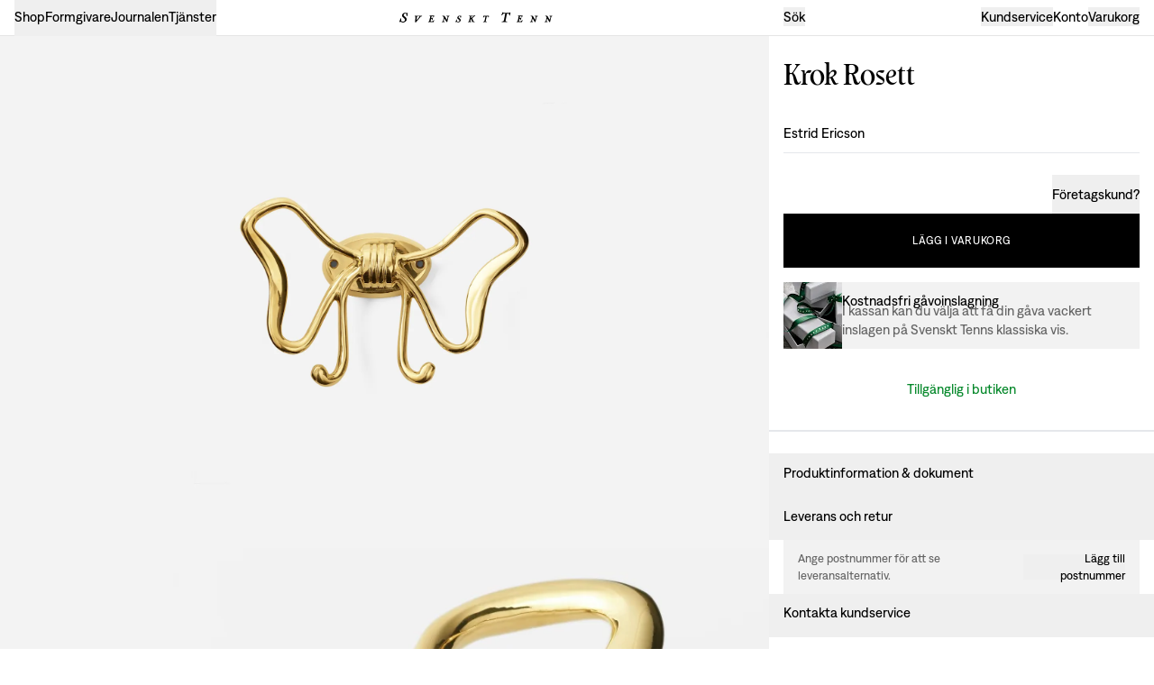

--- FILE ---
content_type: text/html; charset=utf-8
request_url: https://www.svenskttenn.com/se/sv/sortiment/dekorationer/dekorationsdetaljer/krok-rosett/105892/
body_size: 121977
content:
<!DOCTYPE html><html class="__variable_d2cdcd __variable_50b96d" lang="sv"><head><meta charSet="utf-8"/><meta name="viewport" content="width=device-width, initial-scale=1, maximum-scale=1, user-scalable=no"/><link rel="preload" href="/_next/static/media/1050abc7bd013469-s.p.woff" as="font" crossorigin="" type="font/woff"/><link rel="preload" href="/_next/static/media/34a2901997c3f316-s.p.woff" as="font" crossorigin="" type="font/woff"/><link rel="preload" href="/_next/static/media/513696c4da4e4038-s.p.woff" as="font" crossorigin="" type="font/woff"/><link rel="preload" href="/_next/static/media/58da84696a064561-s.p.woff" as="font" crossorigin="" type="font/woff"/><link rel="stylesheet" href="/_next/static/css/3a029cd2ad2c7b6a.css" data-precedence="next"/><link rel="stylesheet" href="/_next/static/css/3ede7a6a89246b5a.css" data-precedence="next"/><link rel="preload" as="script" fetchPriority="low" href="/_next/static/chunks/webpack-00ea61336952c8d7.js"/><script src="/_next/static/chunks/59c6eb5a-4fb8112864d07541.js" async=""></script><script src="/_next/static/chunks/ce56524f-078556e449a69dea.js" async=""></script><script src="/_next/static/chunks/6846-cb2f0155fcf18988.js" async=""></script><script src="/_next/static/chunks/main-app-4d9cc4561c98292a.js" async=""></script><script src="/_next/static/chunks/app/global-error-bf83ef1e400f2d16.js" async=""></script><script src="/_next/static/chunks/7bf36345-29a176b2991e56c8.js" async=""></script><script src="/_next/static/chunks/af4c29a4-216aa99a956cfc3a.js" async=""></script><script src="/_next/static/chunks/4b32356a-96027ea97f3d9009.js" async=""></script><script src="/_next/static/chunks/4ad68c84-b3825c6ec778752f.js" async=""></script><script src="/_next/static/chunks/95e83a05-1e8a75ebfb8028a6.js" async=""></script><script src="/_next/static/chunks/8bb4d8db-c51e41d103847653.js" async=""></script><script src="/_next/static/chunks/891cff7f-41368118e6e878f0.js" async=""></script><script src="/_next/static/chunks/87eb9fa2-9a26a2f2146ef4d4.js" async=""></script><script src="/_next/static/chunks/4755-2fa6b86102bfa78f.js" async=""></script><script src="/_next/static/chunks/5759-297647aba63a6f76.js" async=""></script><script src="/_next/static/chunks/4661-aa5e0031dfa902da.js" async=""></script><script src="/_next/static/chunks/9664-ef8c074c7794cf98.js" async=""></script><script src="/_next/static/chunks/5119-97c75fb564dd3322.js" async=""></script><script src="/_next/static/chunks/2536-39823a68425e49e1.js" async=""></script><script src="/_next/static/chunks/7708-5105902ba2804826.js" async=""></script><script src="/_next/static/chunks/1625-b7e52b3fb70bbc73.js" async=""></script><script src="/_next/static/chunks/1848-4c22503b2505420f.js" async=""></script><script src="/_next/static/chunks/9631-7f0023e290714ac5.js" async=""></script><script src="/_next/static/chunks/6011-ef2cec1c35f379b3.js" async=""></script><script src="/_next/static/chunks/4707-c519a82d53df4837.js" async=""></script><script src="/_next/static/chunks/8675-df98b9d324add8b6.js" async=""></script><script src="/_next/static/chunks/3964-34f4047411a4b95c.js" async=""></script><script src="/_next/static/chunks/1947-db31ff991a6edb34.js" async=""></script><script src="/_next/static/chunks/2514-483904d598a06d7d.js" async=""></script><script src="/_next/static/chunks/8255-28e9c4aea656e239.js" async=""></script><script src="/_next/static/chunks/6455-09ad20fbd6edd270.js" async=""></script><script src="/_next/static/chunks/7831-0cedffe1110f8012.js" async=""></script><script src="/_next/static/chunks/9278-e347352931067364.js" async=""></script><script src="/_next/static/chunks/2873-e3a5869bb2058cf5.js" async=""></script><script src="/_next/static/chunks/app/%5Bmarket%5D/%5Blanguage%5D/(shop)/%5B...slug%5D/page-d50b38431383767b.js" async=""></script><script async="" src="https://static.klaviyo.com/onsite/js/klaviyo.js?company_id=Yk6Hy4" type="text/javascript"></script><script src="/_next/static/chunks/app/%5Bmarket%5D/%5Blanguage%5D/(shop)/layout-19dcdd0475e932a9.js" async=""></script><script src="/_next/static/chunks/app/%5Bmarket%5D/%5Blanguage%5D/(shop)/not-found-57914364e7657674.js" async=""></script><link rel="preload" href="https://cdn-sitegainer.com/5620761/es6/index.bundle.js" as="script"/><link rel="preload" href="https://www.googletagmanager.com/gtm.js?id=GTM-5R78SFFN" as="script"/><link rel="expect" href="#_R_" blocking="render"/><meta name="next-size-adjust" content=""/><meta name="theme-color" media="(prefers-color-scheme: light)" content="white"/><meta name="theme-color" media="(prefers-color-scheme: dark)" content="black"/><link rel="preconnect" href="https://res.cloudinary.com"/><title>Krok Rosett – Estrid Ericson - Svenskt Tenn</title><meta name="description" content="Mässingskroken i form av en rosett formgavs av Estrid Ericson. Vacker att hända i hallen, sovrummet eller barnkammaren. 
"/><meta name="sentry-trace" content="f70f3e7f8d4f728fd6a1d55940e16236-934b436ff32dd584-1"/><meta name="baggage" content="sentry-environment=vercel-production,sentry-release=da9eb35a2820436f20c63cbfbd9be407cd4ebcac,sentry-public_key=e0f955ed02e99ea48a86832ce0dfe9af,sentry-trace_id=f70f3e7f8d4f728fd6a1d55940e16236,sentry-org_id=4507786041032704,sentry-transaction=GET%20%2F%5Bmarket%5D%2F%5Blanguage%5D%2F%5B...slug%5D,sentry-sampled=true,sentry-sample_rand=0.17843314815621025,sentry-sample_rate=1"/><link rel="canonical" href="https://www.svenskttenn.com/se/sv/sortiment/dekorationer/dekorationsdetaljer/krok-rosett/105892/"/><link rel="alternate" hrefLang="en-au" href="https://www.svenskttenn.com/au/en/range/accessories/decorative-accessories/hook-bow/105892/"/><link rel="alternate" hrefLang="en-at" href="https://www.svenskttenn.com/at/en/range/accessories/decorative-accessories/hook-bow/105892/"/><link rel="alternate" hrefLang="en-be" href="https://www.svenskttenn.com/be/en/range/accessories/decorative-accessories/hook-bow/105892/"/><link rel="alternate" hrefLang="en-ca" href="https://www.svenskttenn.com/ca/en/range/accessories/decorative-accessories/hook-bow/105892/"/><link rel="alternate" hrefLang="en-dk" href="https://www.svenskttenn.com/dk/en/range/accessories/decorative-accessories/hook-bow/105892/"/><link rel="alternate" hrefLang="en-fi" href="https://www.svenskttenn.com/fi/en/range/accessories/decorative-accessories/hook-bow/105892/"/><link rel="alternate" hrefLang="en-fr" href="https://www.svenskttenn.com/fr/en/range/accessories/decorative-accessories/hook-bow/105892/"/><link rel="alternate" hrefLang="en-de" href="https://www.svenskttenn.com/de/en/range/accessories/decorative-accessories/hook-bow/105892/"/><link rel="alternate" hrefLang="en-hk" href="https://www.svenskttenn.com/hk/en/range/accessories/decorative-accessories/hook-bow/105892/"/><link rel="alternate" hrefLang="en-is" href="https://www.svenskttenn.com/is/en/range/accessories/decorative-accessories/hook-bow/105892/"/><link rel="alternate" hrefLang="en-ie" href="https://www.svenskttenn.com/ie/en/range/accessories/decorative-accessories/hook-bow/105892/"/><link rel="alternate" hrefLang="en-it" href="https://www.svenskttenn.com/it/en/range/accessories/decorative-accessories/hook-bow/105892/"/><link rel="alternate" hrefLang="en-jp" href="https://www.svenskttenn.com/jp/en/range/accessories/decorative-accessories/hook-bow/105892/"/><link rel="alternate" hrefLang="en-lv" href="https://www.svenskttenn.com/lv/en/range/accessories/decorative-accessories/hook-bow/105892/"/><link rel="alternate" hrefLang="en-lu" href="https://www.svenskttenn.com/lu/en/range/accessories/decorative-accessories/hook-bow/105892/"/><link rel="alternate" hrefLang="en-mc" href="https://www.svenskttenn.com/mc/en/range/accessories/decorative-accessories/hook-bow/105892/"/><link rel="alternate" hrefLang="en-nl" href="https://www.svenskttenn.com/nl/en/range/accessories/decorative-accessories/hook-bow/105892/"/><link rel="alternate" hrefLang="en-nz" href="https://www.svenskttenn.com/nz/en/range/accessories/decorative-accessories/hook-bow/105892/"/><link rel="alternate" hrefLang="en-no" href="https://www.svenskttenn.com/no/en/range/accessories/decorative-accessories/hook-bow/105892/"/><link rel="alternate" hrefLang="en-pl" href="https://www.svenskttenn.com/pl/en/range/accessories/decorative-accessories/hook-bow/105892/"/><link rel="alternate" hrefLang="en-pt" href="https://www.svenskttenn.com/pt/en/range/accessories/decorative-accessories/hook-bow/105892/"/><link rel="alternate" hrefLang="en-sg" href="https://www.svenskttenn.com/sg/en/range/accessories/decorative-accessories/hook-bow/105892/"/><link rel="alternate" hrefLang="en-es" href="https://www.svenskttenn.com/es/en/range/accessories/decorative-accessories/hook-bow/105892/"/><link rel="alternate" hrefLang="sv-se" href="https://www.svenskttenn.com/se/sv/sortiment/dekorationer/dekorationsdetaljer/krok-rosett/105892/"/><link rel="alternate" hrefLang="en-se" href="https://www.svenskttenn.com/se/en/range/accessories/decorative-accessories/hook-bow/105892/"/><link rel="alternate" hrefLang="x-default" href="https://www.svenskttenn.com/se/en/range/accessories/decorative-accessories/hook-bow/105892/"/><link rel="alternate" hrefLang="en-ch" href="https://www.svenskttenn.com/ch/en/range/accessories/decorative-accessories/hook-bow/105892/"/><link rel="alternate" hrefLang="en-ae" href="https://www.svenskttenn.com/ae/en/range/accessories/decorative-accessories/hook-bow/105892/"/><link rel="alternate" hrefLang="en-gb" href="https://www.svenskttenn.com/gb/en/range/accessories/decorative-accessories/hook-bow/105892/"/><link rel="alternate" hrefLang="en-us" href="https://www.svenskttenn.com/us/en/range/accessories/decorative-accessories/hook-bow/105892/"/><meta property="og:title" content="Krok Rosett – Estrid Ericson - Svenskt Tenn"/><meta property="og:description" content="Mässingskroken i form av en rosett formgavs av Estrid Ericson. Vacker att hända i hallen, sovrummet eller barnkammaren. 
"/><meta property="og:image" content="https://res.cloudinary.com/svenskt-tenn/image/upload/v1719226893/svenskt-tenn_estrid-ericson_accessories_hook-bow___metal--brass__105892_0_oay9f0.jpg"/><meta name="twitter:card" content="summary_large_image"/><meta name="twitter:title" content="Krok Rosett – Estrid Ericson - Svenskt Tenn"/><meta name="twitter:description" content="Mässingskroken i form av en rosett formgavs av Estrid Ericson. Vacker att hända i hallen, sovrummet eller barnkammaren. 
"/><meta name="twitter:image" content="https://res.cloudinary.com/svenskt-tenn/image/upload/v1719226893/svenskt-tenn_estrid-ericson_accessories_hook-bow___metal--brass__105892_0_oay9f0.jpg"/><link rel="icon" href="/favicon-light.png" media="(prefers-color-scheme: light)"/><link rel="icon" href="/favicon-dark.png" media="(prefers-color-scheme: dark)"/><meta name="sentry-trace" content="f70f3e7f8d4f728fd6a1d55940e16236-3494c650b20d5866-1"/><meta name="baggage" content="sentry-environment=vercel-production,sentry-release=da9eb35a2820436f20c63cbfbd9be407cd4ebcac,sentry-public_key=e0f955ed02e99ea48a86832ce0dfe9af,sentry-trace_id=f70f3e7f8d4f728fd6a1d55940e16236,sentry-org_id=4507786041032704,sentry-transaction=GET%20%2F%5Bmarket%5D%2F%5Blanguage%5D%2F%5B...slug%5D,sentry-sampled=true,sentry-sample_rand=0.17843314815621025,sentry-sample_rate=1"/><script src="/_next/static/chunks/polyfills-42372ed130431b0a.js" noModule=""></script></head><body><div hidden=""><!--$--><!--/$--></div><div id="slideover-wrapper"><header class="sg-header sticky top-0 z-50 max-lg:transition-transform max-lg:duration-[1200ms] max-lg:[&amp;:has(.st-leveltwo[data-headlessui-state=open])]:-translate-x-[250vw]"><div class="grid w-full grid-cols-6 lg:grid-cols-12 relative transition-colors text-black shadow-bottom-inner bg-white"><div class="col-span-6 st-tabs max-lg:border-10010 items-end gap-4 max-lg:order-10 max-lg:-mt-[1px] max-lg:hidden max-lg:border-t max-lg:pl-4 lg:col-span-4 lg:flex lg:pl-4"><section data-headlessui-state=""><button class="border-b border-transparent focus:border-gray-400 aria-expanded:border-black" type="button" aria-expanded="false" data-headlessui-state=""><span class="body inline-block py-4 lg:py-3.5">Shop</span></button><div id="headlessui-popover-panel-_R_1r5i9snpfivb_" tabindex="-1" style="display:none" hidden="" data-headlessui-state=""><div class="grid grid-cols-6 lg:grid-cols-12 shadow-bottom-outer absolute left-0 top-[100%] w-full bg-white max-lg:h-[calc(100dvh-90px)] max-lg:overflow-scroll"><div class="p-4 col-span-6 relative flex flex-col gap-0 leading-8 lg:order-1 lg:col-span-4"><div data-headlessui-state=""><button class="block w-full text-left focus:text-gray-600 aria-expanded:text-gray-600" type="button" aria-expanded="false" data-headlessui-state=""><div class="cursor-pointer whitespace-normal text-left display-tertiary py-3.5 mb-3"><a tabindex="-1" href="/se/sv/sortiment/mobler/skap-byraer-sideboards/skap/">Skåp</a></div></button></div><span hidden="" style="position:fixed;top:1px;left:1px;width:1px;height:0;padding:0;margin:-1px;overflow:hidden;clip:rect(0, 0, 0, 0);white-space:nowrap;border-width:0;display:none"></span><div data-headlessui-state=""><button class="block w-full text-left focus:text-gray-600 aria-expanded:text-gray-600" type="button" aria-expanded="false" data-headlessui-state=""><div class="cursor-pointer whitespace-normal text-left headline-small py-2.5"><a tabindex="-1" href="/se/sv/sortiment/nyheter/">Nyheter</a></div></button></div><span hidden="" style="position:fixed;top:1px;left:1px;width:1px;height:0;padding:0;margin:-1px;overflow:hidden;clip:rect(0, 0, 0, 0);white-space:nowrap;border-width:0;display:none"></span><div data-headlessui-state=""><button class="block w-full text-left focus:text-gray-600 aria-expanded:text-gray-600" type="button" aria-expanded="false" data-headlessui-state=""><div class="cursor-pointer whitespace-normal text-left headline-small py-2.5"><a tabindex="-1" href="/se/sv/sortiment/presentkort/">Presentkort</a></div></button></div><span hidden="" style="position:fixed;top:1px;left:1px;width:1px;height:0;padding:0;margin:-1px;overflow:hidden;clip:rect(0, 0, 0, 0);white-space:nowrap;border-width:0;display:none"></span><div data-headlessui-state=""><button class="block w-full text-left focus:text-gray-600 aria-expanded:text-gray-600" type="button" aria-expanded="false" data-headlessui-state=""><div class="cursor-pointer whitespace-normal text-left headline-small py-2.5"><a tabindex="-1" href="/se/sv/sortiment/gavor/">Gåvor</a></div></button></div><span hidden="" style="position:fixed;top:1px;left:1px;width:1px;height:0;padding:0;margin:-1px;overflow:hidden;clip:rect(0, 0, 0, 0);white-space:nowrap;border-width:0;display:none"></span><div data-headlessui-state=""><button class="block w-full text-left focus:text-gray-600 aria-expanded:text-gray-600" type="button" aria-expanded="false" data-headlessui-state=""><div class="cursor-pointer whitespace-normal text-left headline-small py-2.5"><a tabindex="-1" href="/se/sv/sortiment/mobler/">Möbler</a></div></button></div><span hidden="" style="position:fixed;top:1px;left:1px;width:1px;height:0;padding:0;margin:-1px;overflow:hidden;clip:rect(0, 0, 0, 0);white-space:nowrap;border-width:0;display:none"></span><div data-headlessui-state=""><button class="block w-full text-left focus:text-gray-600 aria-expanded:text-gray-600" type="button" aria-expanded="false" data-headlessui-state=""><div class="cursor-pointer whitespace-normal text-left headline-small py-2.5"><a tabindex="-1" href="/se/sv/sortiment/textil/">Textil</a></div></button></div><span hidden="" style="position:fixed;top:1px;left:1px;width:1px;height:0;padding:0;margin:-1px;overflow:hidden;clip:rect(0, 0, 0, 0);white-space:nowrap;border-width:0;display:none"></span><div data-headlessui-state=""><button class="block w-full text-left focus:text-gray-600 aria-expanded:text-gray-600" type="button" aria-expanded="false" data-headlessui-state=""><div class="cursor-pointer whitespace-normal text-left headline-small py-2.5"><a tabindex="-1" href="/se/sv/sortiment/tapeter/">Tapeter</a></div></button></div><span hidden="" style="position:fixed;top:1px;left:1px;width:1px;height:0;padding:0;margin:-1px;overflow:hidden;clip:rect(0, 0, 0, 0);white-space:nowrap;border-width:0;display:none"></span><div data-headlessui-state=""><button class="block w-full text-left focus:text-gray-600 aria-expanded:text-gray-600" type="button" aria-expanded="false" data-headlessui-state=""><div class="cursor-pointer whitespace-normal text-left headline-small py-2.5"><a tabindex="-1" href="/se/sv/sortiment/tenn/">Tenn</a></div></button></div><span hidden="" style="position:fixed;top:1px;left:1px;width:1px;height:0;padding:0;margin:-1px;overflow:hidden;clip:rect(0, 0, 0, 0);white-space:nowrap;border-width:0;display:none"></span><div data-headlessui-state=""><button class="block w-full text-left focus:text-gray-600 aria-expanded:text-gray-600" type="button" aria-expanded="false" data-headlessui-state=""><div class="cursor-pointer whitespace-normal text-left headline-small py-2.5"><a tabindex="-1" href="/se/sv/sortiment/belysning/">Belysning</a></div></button></div><span hidden="" style="position:fixed;top:1px;left:1px;width:1px;height:0;padding:0;margin:-1px;overflow:hidden;clip:rect(0, 0, 0, 0);white-space:nowrap;border-width:0;display:none"></span><div data-headlessui-state=""><button class="block w-full text-left focus:text-gray-600 aria-expanded:text-gray-600" type="button" aria-expanded="false" data-headlessui-state=""><div class="cursor-pointer whitespace-normal text-left headline-small py-2.5"><a tabindex="-1" href="/se/sv/sortiment/dukning/">Dukning</a></div></button></div><span hidden="" style="position:fixed;top:1px;left:1px;width:1px;height:0;padding:0;margin:-1px;overflow:hidden;clip:rect(0, 0, 0, 0);white-space:nowrap;border-width:0;display:none"></span><div data-headlessui-state=""><button class="block w-full text-left focus:text-gray-600 aria-expanded:text-gray-600" type="button" aria-expanded="false" data-headlessui-state=""><div class="cursor-pointer whitespace-normal text-left headline-small py-2.5"><a tabindex="-1" href="/se/sv/sortiment/dekorationer/">Dekorationer</a></div></button></div><span hidden="" style="position:fixed;top:1px;left:1px;width:1px;height:0;padding:0;margin:-1px;overflow:hidden;clip:rect(0, 0, 0, 0);white-space:nowrap;border-width:0;display:none"></span><div data-headlessui-state=""><button class="block w-full text-left focus:text-gray-600 aria-expanded:text-gray-600" type="button" aria-expanded="false" data-headlessui-state=""><div class="cursor-pointer whitespace-normal text-left headline-small py-2.5"><a tabindex="-1" href="/se/sv/sortiment/accessoarer/">Accessoarer</a></div></button></div><span hidden="" style="position:fixed;top:1px;left:1px;width:1px;height:0;padding:0;margin:-1px;overflow:hidden;clip:rect(0, 0, 0, 0);white-space:nowrap;border-width:0;display:none"></span><div data-headlessui-state=""><button class="block w-full text-left focus:text-gray-600 aria-expanded:text-gray-600" type="button" aria-expanded="false" data-headlessui-state=""><div class="cursor-pointer whitespace-normal text-left headline-small py-2.5"><a tabindex="-1" href="/se/sv/sortiment/specialbestallning/">Specialbeställning</a></div></button></div><span hidden="" style="position:fixed;top:1px;left:1px;width:1px;height:0;padding:0;margin:-1px;overflow:hidden;clip:rect(0, 0, 0, 0);white-space:nowrap;border-width:0;display:none"></span></div><div class="p-4 col-span-6 border-10010 mt-6 grid border-t lg:order-3 lg:col-span-8 lg:w-[100vw]"><a class="group" href="/se/sv/sortiment/"><span class="body inline-block py-4 lg:py-3 hover:text-60">Alla produkter</span></a></div><div class="p-4 col-span-6 border-10010 my-6 flex flex-col border-t lg:hidden"><a href="/se/sv/kontakta-kundservice/"><span class="body inline-block py-4 lg:py-3.5">Kundservice</span></a><a href="/se/sv/konto/"><span class="body inline-block py-4 lg:py-3.5">Konto</span></a></div><div class="relative max-lg:col-span-6 lg:order-2 lg:col-span-4 lg:col-start-9 lg:row-span-4"><div><a class="group relative h-full justify-between max-lg:flex max-lg:flex-col lg:grid lg:grid-cols-2 lg:grid-rows-2 lg:ml-auto lg:max-w-[480px] bg-floral-green Floral Green" href="/sortiment/"><div class="flex flex-col gap-6 p-4 max-lg:justify-start lg:col-span-4 lg:mb-8 lg:flex-row lg:justify-between"><div class="flex flex-col gap-6"><div class="display-tertiary">Alla produkter</div><div class="body pr-8 hover:opacity-60 lg:pr-6"></div></div><div class="body hover:opacity-60 max-lg:self-start lg:absolute lg:bottom-4 lg:left-4 lg:w-1/2"></div></div><div class="h-full w-full place-self-end lg:col-span-2 lg:col-start-2 lg:row-span-2"><img alt="Alla produkter" loading="lazy" width="7200" height="9595" decoding="async" data-nimg="1" class="aspect-[3/4] h-full w-full object-cover" style="color:transparent" sizes="(max-width: 1023px) 100vw, 30vw" srcSet="https://res.cloudinary.com/svenskt-tenn/c_limit,w_4200/t_3_4,w_240,f_auto/v1714938910/SvensktTenn_Strandv%C3%A4gen_April2024_PiaUlin_9_Vardagsrum_qpxqs2.jpg 240w, https://res.cloudinary.com/svenskt-tenn/c_limit,w_4200/t_3_4,w_320,f_auto/v1714938910/SvensktTenn_Strandv%C3%A4gen_April2024_PiaUlin_9_Vardagsrum_qpxqs2.jpg 320w, https://res.cloudinary.com/svenskt-tenn/c_limit,w_4200/t_3_4,w_480,f_auto/v1714938910/SvensktTenn_Strandv%C3%A4gen_April2024_PiaUlin_9_Vardagsrum_qpxqs2.jpg 480w, https://res.cloudinary.com/svenskt-tenn/c_limit,w_4200/t_3_4,w_720,f_auto/v1714938910/SvensktTenn_Strandv%C3%A4gen_April2024_PiaUlin_9_Vardagsrum_qpxqs2.jpg 720w, https://res.cloudinary.com/svenskt-tenn/c_limit,w_4200/t_3_4,w_960,f_auto/v1714938910/SvensktTenn_Strandv%C3%A4gen_April2024_PiaUlin_9_Vardagsrum_qpxqs2.jpg 960w, https://res.cloudinary.com/svenskt-tenn/c_limit,w_4200/t_3_4,w_1200,f_auto/v1714938910/SvensktTenn_Strandv%C3%A4gen_April2024_PiaUlin_9_Vardagsrum_qpxqs2.jpg 1200w, https://res.cloudinary.com/svenskt-tenn/c_limit,w_4200/t_3_4,w_1600,f_auto/v1714938910/SvensktTenn_Strandv%C3%A4gen_April2024_PiaUlin_9_Vardagsrum_qpxqs2.jpg 1600w, https://res.cloudinary.com/svenskt-tenn/c_limit,w_4200/t_3_4,w_2200,f_auto/v1714938910/SvensktTenn_Strandv%C3%A4gen_April2024_PiaUlin_9_Vardagsrum_qpxqs2.jpg 2200w, https://res.cloudinary.com/svenskt-tenn/c_limit,w_4200/t_3_4,w_2800,f_auto/v1714938910/SvensktTenn_Strandv%C3%A4gen_April2024_PiaUlin_9_Vardagsrum_qpxqs2.jpg 2800w, https://res.cloudinary.com/svenskt-tenn/c_limit,w_4200/t_3_4,w_3400,f_auto/v1714938910/SvensktTenn_Strandv%C3%A4gen_April2024_PiaUlin_9_Vardagsrum_qpxqs2.jpg 3400w, https://res.cloudinary.com/svenskt-tenn/c_limit,w_4200/t_3_4,w_4200,f_auto/v1714938910/SvensktTenn_Strandv%C3%A4gen_April2024_PiaUlin_9_Vardagsrum_qpxqs2.jpg 4200w" src="https://res.cloudinary.com/svenskt-tenn/c_limit,w_4200/t_3_4,w_4200,f_auto/v1714938910/SvensktTenn_Strandv%C3%A4gen_April2024_PiaUlin_9_Vardagsrum_qpxqs2.jpg"/></div></a></div></div></div><div class="hidden absolute top-0 w-[250vw] max-lg:left-[100vw] max-lg:h-screen lg:right-0 lg:top-full lg:h-[44.5vw] lg:w-2/3 [&amp;:has([data-headlessui-state=open])]:block"></div></div></section><span hidden="" style="position:fixed;top:1px;left:1px;width:1px;height:0;padding:0;margin:-1px;overflow:hidden;clip:rect(0, 0, 0, 0);white-space:nowrap;border-width:0;display:none"></span><section data-headlessui-state=""><button class="border-b border-transparent focus:border-gray-400 aria-expanded:border-black" type="button" aria-expanded="false" data-headlessui-state=""><span class="body inline-block py-4 lg:py-3.5">Formgivare</span></button><div id="headlessui-popover-panel-_R_1r9i9snpfivb_" tabindex="-1" style="display:none" hidden="" data-headlessui-state=""><div class="grid grid-cols-6 lg:grid-cols-12 shadow-bottom-outer absolute left-0 top-[100%] w-full bg-white max-lg:h-[calc(100dvh-90px)] max-lg:overflow-scroll"><div class="p-4 col-span-6 relative flex flex-col gap-0 leading-8 lg:order-1 lg:col-span-4"><div data-headlessui-state=""><button class="block w-full text-left focus:text-gray-600 aria-expanded:text-gray-600" type="button" aria-expanded="false" data-headlessui-state=""><div class="cursor-pointer whitespace-normal text-left display-tertiary py-3.5"><a tabindex="-1" href="/se/sv/formgivare/josef-frank/">Josef Frank</a></div></button></div><span hidden="" style="position:fixed;top:1px;left:1px;width:1px;height:0;padding:0;margin:-1px;overflow:hidden;clip:rect(0, 0, 0, 0);white-space:nowrap;border-width:0;display:none"></span><div data-headlessui-state=""><button class="block w-full text-left focus:text-gray-600 aria-expanded:text-gray-600" type="button" aria-expanded="false" data-headlessui-state=""><div class="cursor-pointer whitespace-normal text-left display-tertiary py-3.5"><a tabindex="-1" href="/se/sv/formgivare/estrid-ericson/">Estrid Ericson</a></div></button></div><span hidden="" style="position:fixed;top:1px;left:1px;width:1px;height:0;padding:0;margin:-1px;overflow:hidden;clip:rect(0, 0, 0, 0);white-space:nowrap;border-width:0;display:none"></span><div data-headlessui-state=""><button class="block w-full text-left focus:text-gray-600 aria-expanded:text-gray-600" type="button" aria-expanded="false" data-headlessui-state=""><div class="cursor-pointer whitespace-normal text-left display-tertiary py-3.5"><a tabindex="-1" href="/se/sv/formgivare/carina-seth-andersson/">Carina Seth Andersson</a></div></button></div><span hidden="" style="position:fixed;top:1px;left:1px;width:1px;height:0;padding:0;margin:-1px;overflow:hidden;clip:rect(0, 0, 0, 0);white-space:nowrap;border-width:0;display:none"></span><div data-headlessui-state=""><button class="block w-full text-left focus:text-gray-600 aria-expanded:text-gray-600" type="button" aria-expanded="false" data-headlessui-state=""><div class="cursor-pointer whitespace-normal text-left display-tertiary py-3.5"><a tabindex="-1" href="/se/sv/formgivare/fornasetti/">Fornasetti</a></div></button></div><span hidden="" style="position:fixed;top:1px;left:1px;width:1px;height:0;padding:0;margin:-1px;overflow:hidden;clip:rect(0, 0, 0, 0);white-space:nowrap;border-width:0;display:none"></span><div data-headlessui-state=""><button class="block w-full text-left focus:text-gray-600 aria-expanded:text-gray-600" type="button" aria-expanded="false" data-headlessui-state=""><div class="cursor-pointer whitespace-normal text-left display-tertiary py-3.5"><a tabindex="-1" href="/se/sv/formgivare/signe-persson-melin/">Signe Persson Melin</a></div></button></div><span hidden="" style="position:fixed;top:1px;left:1px;width:1px;height:0;padding:0;margin:-1px;overflow:hidden;clip:rect(0, 0, 0, 0);white-space:nowrap;border-width:0;display:none"></span><div data-headlessui-state=""><button class="block w-full text-left focus:text-gray-600 aria-expanded:text-gray-600" type="button" aria-expanded="false" data-headlessui-state=""><div class="cursor-pointer whitespace-normal text-left display-tertiary py-3.5"><a tabindex="-1" href="/se/sv/formgivare/nils-fougstedt/">Nils Fougstedt</a></div></button></div><span hidden="" style="position:fixed;top:1px;left:1px;width:1px;height:0;padding:0;margin:-1px;overflow:hidden;clip:rect(0, 0, 0, 0);white-space:nowrap;border-width:0;display:none"></span></div><div class="p-4 col-span-6 border-10010 mt-6 grid border-t lg:order-3 lg:col-span-8 lg:w-[100vw]"><a class="group" href="/se/sv/formgivare/"><span class="body inline-block py-4 lg:py-3 hover:text-60">Upptäck fler formgivare</span></a></div><div class="p-4 col-span-6 border-10010 my-6 flex flex-col border-t lg:hidden"><a href="/se/sv/kontakta-kundservice/"><span class="body inline-block py-4 lg:py-3.5">Kundservice</span></a><a href="/se/sv/konto/"><span class="body inline-block py-4 lg:py-3.5">Konto</span></a></div><div class="relative max-lg:col-span-6 lg:order-2 lg:col-span-4 lg:col-start-9 lg:row-span-4"><div><a class="group relative h-full justify-between max-lg:flex max-lg:flex-col lg:grid lg:grid-cols-2 lg:grid-rows-2 lg:ml-auto lg:max-w-[480px] bg-monolite-blue Monolite Blue" href="/formgivare/josef-frank/"><div class="flex flex-col gap-6 p-4 max-lg:justify-start lg:col-span-4 lg:mb-8 lg:flex-row lg:justify-between"><div class="flex flex-col gap-6"><div class="display-tertiary">Josef Frank</div><div class="body pr-8 hover:opacity-60 lg:pr-6"></div></div><div class="body hover:opacity-60 max-lg:self-start lg:absolute lg:bottom-4 lg:left-4 lg:w-1/2">Läs mer</div></div><div class="h-full w-full place-self-end lg:col-span-2 lg:col-start-2 lg:row-span-2"><img alt="Josef Frank" loading="lazy" width="7028" height="6697" decoding="async" data-nimg="1" class="aspect-[3/4] h-full w-full object-cover" style="color:transparent" sizes="(max-width: 1023px) 100vw, 30vw" srcSet="https://res.cloudinary.com/svenskt-tenn/c_crop,w_5022,h_6698,x_677,y_0,ar_3:4/c_limit,w_4200/t_3_4,w_240,f_auto/v1719387096/SvensktTenn_Portr%C3%A4tt_Josef-Frank_Vinkelhake_1952_Foto_Lennart-Nilsson_ST_Arkiv_Samlingar_ubtrvn.jpg 240w, https://res.cloudinary.com/svenskt-tenn/c_crop,w_5022,h_6698,x_677,y_0,ar_3:4/c_limit,w_4200/t_3_4,w_320,f_auto/v1719387096/SvensktTenn_Portr%C3%A4tt_Josef-Frank_Vinkelhake_1952_Foto_Lennart-Nilsson_ST_Arkiv_Samlingar_ubtrvn.jpg 320w, https://res.cloudinary.com/svenskt-tenn/c_crop,w_5022,h_6698,x_677,y_0,ar_3:4/c_limit,w_4200/t_3_4,w_480,f_auto/v1719387096/SvensktTenn_Portr%C3%A4tt_Josef-Frank_Vinkelhake_1952_Foto_Lennart-Nilsson_ST_Arkiv_Samlingar_ubtrvn.jpg 480w, https://res.cloudinary.com/svenskt-tenn/c_crop,w_5022,h_6698,x_677,y_0,ar_3:4/c_limit,w_4200/t_3_4,w_720,f_auto/v1719387096/SvensktTenn_Portr%C3%A4tt_Josef-Frank_Vinkelhake_1952_Foto_Lennart-Nilsson_ST_Arkiv_Samlingar_ubtrvn.jpg 720w, https://res.cloudinary.com/svenskt-tenn/c_crop,w_5022,h_6698,x_677,y_0,ar_3:4/c_limit,w_4200/t_3_4,w_960,f_auto/v1719387096/SvensktTenn_Portr%C3%A4tt_Josef-Frank_Vinkelhake_1952_Foto_Lennart-Nilsson_ST_Arkiv_Samlingar_ubtrvn.jpg 960w, https://res.cloudinary.com/svenskt-tenn/c_crop,w_5022,h_6698,x_677,y_0,ar_3:4/c_limit,w_4200/t_3_4,w_1200,f_auto/v1719387096/SvensktTenn_Portr%C3%A4tt_Josef-Frank_Vinkelhake_1952_Foto_Lennart-Nilsson_ST_Arkiv_Samlingar_ubtrvn.jpg 1200w, https://res.cloudinary.com/svenskt-tenn/c_crop,w_5022,h_6698,x_677,y_0,ar_3:4/c_limit,w_4200/t_3_4,w_1600,f_auto/v1719387096/SvensktTenn_Portr%C3%A4tt_Josef-Frank_Vinkelhake_1952_Foto_Lennart-Nilsson_ST_Arkiv_Samlingar_ubtrvn.jpg 1600w, https://res.cloudinary.com/svenskt-tenn/c_crop,w_5022,h_6698,x_677,y_0,ar_3:4/c_limit,w_4200/t_3_4,w_2200,f_auto/v1719387096/SvensktTenn_Portr%C3%A4tt_Josef-Frank_Vinkelhake_1952_Foto_Lennart-Nilsson_ST_Arkiv_Samlingar_ubtrvn.jpg 2200w, https://res.cloudinary.com/svenskt-tenn/c_crop,w_5022,h_6698,x_677,y_0,ar_3:4/c_limit,w_4200/t_3_4,w_2800,f_auto/v1719387096/SvensktTenn_Portr%C3%A4tt_Josef-Frank_Vinkelhake_1952_Foto_Lennart-Nilsson_ST_Arkiv_Samlingar_ubtrvn.jpg 2800w, https://res.cloudinary.com/svenskt-tenn/c_crop,w_5022,h_6698,x_677,y_0,ar_3:4/c_limit,w_4200/t_3_4,w_3400,f_auto/v1719387096/SvensktTenn_Portr%C3%A4tt_Josef-Frank_Vinkelhake_1952_Foto_Lennart-Nilsson_ST_Arkiv_Samlingar_ubtrvn.jpg 3400w, https://res.cloudinary.com/svenskt-tenn/c_crop,w_5022,h_6698,x_677,y_0,ar_3:4/c_limit,w_4200/t_3_4,w_4200,f_auto/v1719387096/SvensktTenn_Portr%C3%A4tt_Josef-Frank_Vinkelhake_1952_Foto_Lennart-Nilsson_ST_Arkiv_Samlingar_ubtrvn.jpg 4200w" src="https://res.cloudinary.com/svenskt-tenn/c_crop,w_5022,h_6698,x_677,y_0,ar_3:4/c_limit,w_4200/t_3_4,w_4200,f_auto/v1719387096/SvensktTenn_Portr%C3%A4tt_Josef-Frank_Vinkelhake_1952_Foto_Lennart-Nilsson_ST_Arkiv_Samlingar_ubtrvn.jpg"/></div></a></div></div></div><div class="hidden absolute top-0 w-[250vw] max-lg:left-[100vw] max-lg:h-screen lg:right-0 lg:top-full lg:h-[44.5vw] lg:w-2/3 [&amp;:has([data-headlessui-state=open])]:block"></div></div></section><span hidden="" style="position:fixed;top:1px;left:1px;width:1px;height:0;padding:0;margin:-1px;overflow:hidden;clip:rect(0, 0, 0, 0);white-space:nowrap;border-width:0;display:none"></span><section data-headlessui-state=""><button class="border-b border-transparent focus:border-gray-400 aria-expanded:border-black" type="button" aria-expanded="false" data-headlessui-state=""><span class="body inline-block py-4 lg:py-3.5">Journalen</span></button><div id="headlessui-popover-panel-_R_1rdi9snpfivb_" tabindex="-1" style="display:none" hidden="" data-headlessui-state=""><div class="grid grid-cols-6 lg:grid-cols-12 shadow-bottom-outer absolute left-0 top-[100%] w-full bg-white max-lg:h-[calc(100dvh-90px)] max-lg:overflow-scroll"><div class="p-4 col-span-6 relative flex flex-col gap-0 leading-8 lg:order-1 lg:col-span-4"><div data-headlessui-state=""><button class="block w-full text-left focus:text-gray-600 aria-expanded:text-gray-600" type="button" aria-expanded="false" data-headlessui-state=""><div class="cursor-pointer whitespace-normal text-left display-tertiary py-3.5"><a tabindex="-1" href="/se/sv/inspiration/">Inspiration</a></div></button></div><span hidden="" style="position:fixed;top:1px;left:1px;width:1px;height:0;padding:0;margin:-1px;overflow:hidden;clip:rect(0, 0, 0, 0);white-space:nowrap;border-width:0;display:none"></span><div data-headlessui-state=""><button class="block w-full text-left focus:text-gray-600 aria-expanded:text-gray-600" type="button" aria-expanded="false" data-headlessui-state=""><div class="cursor-pointer whitespace-normal text-left display-tertiary py-3.5"><a tabindex="-1" href="/se/sv/hantverk/">Hantverk</a></div></button></div><span hidden="" style="position:fixed;top:1px;left:1px;width:1px;height:0;padding:0;margin:-1px;overflow:hidden;clip:rect(0, 0, 0, 0);white-space:nowrap;border-width:0;display:none"></span><div data-headlessui-state=""><button class="block w-full text-left focus:text-gray-600 aria-expanded:text-gray-600" type="button" aria-expanded="false" data-headlessui-state=""><div class="cursor-pointer whitespace-normal text-left display-tertiary py-3.5"><a tabindex="-1" href="/se/sv/utstallningar/">Utställningar</a></div></button></div><span hidden="" style="position:fixed;top:1px;left:1px;width:1px;height:0;padding:0;margin:-1px;overflow:hidden;clip:rect(0, 0, 0, 0);white-space:nowrap;border-width:0;display:none"></span><div data-headlessui-state=""><button class="block w-full text-left focus:text-gray-600 aria-expanded:text-gray-600" type="button" aria-expanded="false" data-headlessui-state=""><div class="cursor-pointer whitespace-normal text-left display-tertiary py-3.5"><a tabindex="-1" href="/se/sv/svenskt-tenn/">Svenskt Tenn</a></div></button></div><span hidden="" style="position:fixed;top:1px;left:1px;width:1px;height:0;padding:0;margin:-1px;overflow:hidden;clip:rect(0, 0, 0, 0);white-space:nowrap;border-width:0;display:none"></span></div><div class="p-4 col-span-6 border-10010 mt-6 grid border-t lg:order-3 lg:col-span-8 lg:w-[100vw]"><a class="group" href="/se/sv/journalen/"><span class="body inline-block py-4 lg:py-3 hover:text-60">Alla artiklar</span></a></div><div class="p-4 col-span-6 border-10010 my-6 flex flex-col border-t lg:hidden"><a href="/se/sv/kontakta-kundservice/"><span class="body inline-block py-4 lg:py-3.5">Kundservice</span></a><a href="/se/sv/konto/"><span class="body inline-block py-4 lg:py-3.5">Konto</span></a></div><div class="relative max-lg:col-span-6 lg:order-2 lg:col-span-4 lg:col-start-9 lg:row-span-4"><div><a class="group relative h-full justify-between max-lg:flex max-lg:flex-col lg:grid lg:grid-cols-2 lg:grid-rows-2 lg:ml-auto lg:max-w-[480px] bg-shell-white Shell White" href="/svenskt-tenn/inredningsfilosofi/"><div class="flex flex-col gap-6 p-4 max-lg:justify-start lg:col-span-4 lg:mb-8 lg:flex-row lg:justify-between"><div class="flex flex-col gap-6"><div class="display-tertiary">Inredningsfilosofin</div><div class="body pr-8 hover:opacity-60 lg:pr-6"></div></div><div class="body hover:opacity-60 max-lg:self-start lg:absolute lg:bottom-4 lg:left-4 lg:w-1/2">Läs mer</div></div><div class="h-full w-full place-self-end lg:col-span-2 lg:col-start-2 lg:row-span-2"><img alt="Inredningsfilosofin" loading="lazy" width="7200" height="9600" decoding="async" data-nimg="1" class="aspect-[3/4] h-full w-full object-cover" style="color:transparent" sizes="(max-width: 1023px) 100vw, 30vw" srcSet="https://res.cloudinary.com/svenskt-tenn/c_limit,w_4200/t_3_4,w_240,f_auto/v1714938704/SvensktTenn_Strandv%C3%A4gen_April2024_PiaUlin_2_LillaGalleriet_jpxm4i.jpg 240w, https://res.cloudinary.com/svenskt-tenn/c_limit,w_4200/t_3_4,w_320,f_auto/v1714938704/SvensktTenn_Strandv%C3%A4gen_April2024_PiaUlin_2_LillaGalleriet_jpxm4i.jpg 320w, https://res.cloudinary.com/svenskt-tenn/c_limit,w_4200/t_3_4,w_480,f_auto/v1714938704/SvensktTenn_Strandv%C3%A4gen_April2024_PiaUlin_2_LillaGalleriet_jpxm4i.jpg 480w, https://res.cloudinary.com/svenskt-tenn/c_limit,w_4200/t_3_4,w_720,f_auto/v1714938704/SvensktTenn_Strandv%C3%A4gen_April2024_PiaUlin_2_LillaGalleriet_jpxm4i.jpg 720w, https://res.cloudinary.com/svenskt-tenn/c_limit,w_4200/t_3_4,w_960,f_auto/v1714938704/SvensktTenn_Strandv%C3%A4gen_April2024_PiaUlin_2_LillaGalleriet_jpxm4i.jpg 960w, https://res.cloudinary.com/svenskt-tenn/c_limit,w_4200/t_3_4,w_1200,f_auto/v1714938704/SvensktTenn_Strandv%C3%A4gen_April2024_PiaUlin_2_LillaGalleriet_jpxm4i.jpg 1200w, https://res.cloudinary.com/svenskt-tenn/c_limit,w_4200/t_3_4,w_1600,f_auto/v1714938704/SvensktTenn_Strandv%C3%A4gen_April2024_PiaUlin_2_LillaGalleriet_jpxm4i.jpg 1600w, https://res.cloudinary.com/svenskt-tenn/c_limit,w_4200/t_3_4,w_2200,f_auto/v1714938704/SvensktTenn_Strandv%C3%A4gen_April2024_PiaUlin_2_LillaGalleriet_jpxm4i.jpg 2200w, https://res.cloudinary.com/svenskt-tenn/c_limit,w_4200/t_3_4,w_2800,f_auto/v1714938704/SvensktTenn_Strandv%C3%A4gen_April2024_PiaUlin_2_LillaGalleriet_jpxm4i.jpg 2800w, https://res.cloudinary.com/svenskt-tenn/c_limit,w_4200/t_3_4,w_3400,f_auto/v1714938704/SvensktTenn_Strandv%C3%A4gen_April2024_PiaUlin_2_LillaGalleriet_jpxm4i.jpg 3400w, https://res.cloudinary.com/svenskt-tenn/c_limit,w_4200/t_3_4,w_4200,f_auto/v1714938704/SvensktTenn_Strandv%C3%A4gen_April2024_PiaUlin_2_LillaGalleriet_jpxm4i.jpg 4200w" src="https://res.cloudinary.com/svenskt-tenn/c_limit,w_4200/t_3_4,w_4200,f_auto/v1714938704/SvensktTenn_Strandv%C3%A4gen_April2024_PiaUlin_2_LillaGalleriet_jpxm4i.jpg"/></div></a></div></div></div><div class="hidden absolute top-0 w-[250vw] max-lg:left-[100vw] max-lg:h-screen lg:right-0 lg:top-full lg:h-[44.5vw] lg:w-2/3 [&amp;:has([data-headlessui-state=open])]:block"></div></div></section><span hidden="" style="position:fixed;top:1px;left:1px;width:1px;height:0;padding:0;margin:-1px;overflow:hidden;clip:rect(0, 0, 0, 0);white-space:nowrap;border-width:0;display:none"></span><section data-headlessui-state=""><button class="border-b border-transparent focus:border-gray-400 aria-expanded:border-black" type="button" aria-expanded="false" data-headlessui-state=""><span class="body inline-block py-4 lg:py-3.5">Tjänster</span></button><div id="headlessui-popover-panel-_R_1rhi9snpfivb_" tabindex="-1" style="display:none" hidden="" data-headlessui-state=""><div class="grid grid-cols-6 lg:grid-cols-12 shadow-bottom-outer absolute left-0 top-[100%] w-full bg-white max-lg:h-[calc(100dvh-90px)] max-lg:overflow-scroll"><div class="p-4 col-span-6 relative flex flex-col gap-0 leading-8 lg:order-1 lg:col-span-4"><div data-headlessui-state=""><button class="block w-full text-left focus:text-gray-600 aria-expanded:text-gray-600" type="button" aria-expanded="false" data-headlessui-state=""><div class="cursor-pointer whitespace-normal text-left display-tertiary py-3.5"><a tabindex="-1" href="/se/sv/kontakta-kundservice/">Kundservice</a></div></button></div><span hidden="" style="position:fixed;top:1px;left:1px;width:1px;height:0;padding:0;margin:-1px;overflow:hidden;clip:rect(0, 0, 0, 0);white-space:nowrap;border-width:0;display:none"></span><div data-headlessui-state=""><button class="block w-full text-left focus:text-gray-600 aria-expanded:text-gray-600" type="button" aria-expanded="false" data-headlessui-state=""><div class="cursor-pointer whitespace-normal text-left display-tertiary py-3.5"><a tabindex="-1" href="/se/sv/foretag/">Företag</a></div></button></div><span hidden="" style="position:fixed;top:1px;left:1px;width:1px;height:0;padding:0;margin:-1px;overflow:hidden;clip:rect(0, 0, 0, 0);white-space:nowrap;border-width:0;display:none"></span><div data-headlessui-state=""><button class="block w-full text-left focus:text-gray-600 aria-expanded:text-gray-600" type="button" aria-expanded="false" data-headlessui-state=""><div class="cursor-pointer whitespace-normal text-left display-tertiary py-3.5"><a tabindex="-1" href="/se/sv/inredningsatelje/">Inredningsateljén</a></div></button></div><span hidden="" style="position:fixed;top:1px;left:1px;width:1px;height:0;padding:0;margin:-1px;overflow:hidden;clip:rect(0, 0, 0, 0);white-space:nowrap;border-width:0;display:none"></span><div data-headlessui-state=""><button class="block w-full text-left focus:text-gray-600 aria-expanded:text-gray-600" type="button" aria-expanded="false" data-headlessui-state=""><div class="cursor-pointer whitespace-normal text-left display-tertiary py-3.5"><a tabindex="-1" href="/se/sv/concierge/">Concierge</a></div></button></div><span hidden="" style="position:fixed;top:1px;left:1px;width:1px;height:0;padding:0;margin:-1px;overflow:hidden;clip:rect(0, 0, 0, 0);white-space:nowrap;border-width:0;display:none"></span><div data-headlessui-state=""><button class="block w-full text-left focus:text-gray-600 aria-expanded:text-gray-600" type="button" aria-expanded="false" data-headlessui-state=""><div class="cursor-pointer whitespace-normal text-left display-tertiary py-3.5"><a tabindex="-1" href="/se/sv/svenskt-tenn-akademi/">Svenskt Tenn Akademi</a></div></button></div><span hidden="" style="position:fixed;top:1px;left:1px;width:1px;height:0;padding:0;margin:-1px;overflow:hidden;clip:rect(0, 0, 0, 0);white-space:nowrap;border-width:0;display:none"></span></div><div class="p-4 col-span-6 border-10010 mt-6 grid border-t lg:order-3 lg:col-span-8 lg:w-[100vw]"><a class="group" href="/se/sv/tjanster/"><span class="body inline-block py-4 lg:py-3 hover:text-60">Alla tjänster</span></a></div><div class="p-4 col-span-6 border-10010 my-6 flex flex-col border-t lg:hidden"><a href="/se/sv/kontakta-kundservice/"><span class="body inline-block py-4 lg:py-3.5">Kundservice</span></a><a href="/se/sv/konto/"><span class="body inline-block py-4 lg:py-3.5">Konto</span></a></div><div class="relative max-lg:col-span-6 lg:order-2 lg:col-span-4 lg:col-start-9 lg:row-span-4"><div><a class="group relative h-full justify-between max-lg:flex max-lg:flex-col lg:grid lg:grid-cols-2 lg:grid-rows-2 lg:ml-auto lg:max-w-[480px] bg-svenskt-tenn-green Svenskt Tenn Green" href="/foretag/"><div class="flex flex-col gap-6 p-4 max-lg:justify-start lg:col-span-4 lg:mb-8 lg:flex-row lg:justify-between"><div class="flex flex-col gap-6"><div class="display-tertiary">Företag</div><div class="body pr-8 hover:opacity-60 lg:pr-6"></div></div><div class="body hover:opacity-60 max-lg:self-start lg:absolute lg:bottom-4 lg:left-4 lg:w-1/2">Läs mer</div></div><div class="h-full w-full place-self-end lg:col-span-2 lg:col-start-2 lg:row-span-2"><img alt="Företag" loading="lazy" width="3000" height="3750" decoding="async" data-nimg="1" class="aspect-[3/4] h-full w-full object-cover" style="color:transparent" sizes="(max-width: 1023px) 100vw, 30vw" srcSet="https://res.cloudinary.com/svenskt-tenn/c_crop,w_2812,h_3750,x_94,y_0,ar_3:4/c_limit,w_4200/t_3_4,w_240,f_auto/v1716205922/Svenskt_Tenn_Vardagsrum_H%C3%B6st_2019_4_ychenm.jpg 240w, https://res.cloudinary.com/svenskt-tenn/c_crop,w_2812,h_3750,x_94,y_0,ar_3:4/c_limit,w_4200/t_3_4,w_320,f_auto/v1716205922/Svenskt_Tenn_Vardagsrum_H%C3%B6st_2019_4_ychenm.jpg 320w, https://res.cloudinary.com/svenskt-tenn/c_crop,w_2812,h_3750,x_94,y_0,ar_3:4/c_limit,w_4200/t_3_4,w_480,f_auto/v1716205922/Svenskt_Tenn_Vardagsrum_H%C3%B6st_2019_4_ychenm.jpg 480w, https://res.cloudinary.com/svenskt-tenn/c_crop,w_2812,h_3750,x_94,y_0,ar_3:4/c_limit,w_4200/t_3_4,w_720,f_auto/v1716205922/Svenskt_Tenn_Vardagsrum_H%C3%B6st_2019_4_ychenm.jpg 720w, https://res.cloudinary.com/svenskt-tenn/c_crop,w_2812,h_3750,x_94,y_0,ar_3:4/c_limit,w_4200/t_3_4,w_960,f_auto/v1716205922/Svenskt_Tenn_Vardagsrum_H%C3%B6st_2019_4_ychenm.jpg 960w, https://res.cloudinary.com/svenskt-tenn/c_crop,w_2812,h_3750,x_94,y_0,ar_3:4/c_limit,w_4200/t_3_4,w_1200,f_auto/v1716205922/Svenskt_Tenn_Vardagsrum_H%C3%B6st_2019_4_ychenm.jpg 1200w, https://res.cloudinary.com/svenskt-tenn/c_crop,w_2812,h_3750,x_94,y_0,ar_3:4/c_limit,w_4200/t_3_4,w_1600,f_auto/v1716205922/Svenskt_Tenn_Vardagsrum_H%C3%B6st_2019_4_ychenm.jpg 1600w, https://res.cloudinary.com/svenskt-tenn/c_crop,w_2812,h_3750,x_94,y_0,ar_3:4/c_limit,w_4200/t_3_4,w_2200,f_auto/v1716205922/Svenskt_Tenn_Vardagsrum_H%C3%B6st_2019_4_ychenm.jpg 2200w, https://res.cloudinary.com/svenskt-tenn/c_crop,w_2812,h_3750,x_94,y_0,ar_3:4/c_limit,w_4200/t_3_4,w_2800,f_auto/v1716205922/Svenskt_Tenn_Vardagsrum_H%C3%B6st_2019_4_ychenm.jpg 2800w, https://res.cloudinary.com/svenskt-tenn/c_crop,w_2812,h_3750,x_94,y_0,ar_3:4/c_limit,w_4200/t_3_4,w_3400,f_auto/v1716205922/Svenskt_Tenn_Vardagsrum_H%C3%B6st_2019_4_ychenm.jpg 3400w, https://res.cloudinary.com/svenskt-tenn/c_crop,w_2812,h_3750,x_94,y_0,ar_3:4/c_limit,w_4200/t_3_4,w_4200,f_auto/v1716205922/Svenskt_Tenn_Vardagsrum_H%C3%B6st_2019_4_ychenm.jpg 4200w" src="https://res.cloudinary.com/svenskt-tenn/c_crop,w_2812,h_3750,x_94,y_0,ar_3:4/c_limit,w_4200/t_3_4,w_4200,f_auto/v1716205922/Svenskt_Tenn_Vardagsrum_H%C3%B6st_2019_4_ychenm.jpg"/></div></a></div></div></div><div class="hidden absolute top-0 w-[250vw] max-lg:left-[100vw] max-lg:h-screen lg:right-0 lg:top-full lg:h-[44.5vw] lg:w-2/3 [&amp;:has([data-headlessui-state=open])]:block"></div></div></section><span hidden="" style="position:fixed;top:1px;left:1px;width:1px;height:0;padding:0;margin:-1px;overflow:hidden;clip:rect(0, 0, 0, 0);white-space:nowrap;border-width:0;display:none"></span></div><div class="col-span-3 ml-4 flex items-center lg:col-span-4"><a class="" aria-label="Svenskt Tenns logga" href="/se/sv/"><svg xmlns="http://www.w3.org/2000/svg" width="330" height="23" viewBox="0 0 330 23" aria-hidden="true" class="w-[150px] lg:w-[170px]"><g fill="currentColor" fill-rule="evenodd"><path fill="inherit" d="M317.56 7.555c.872.054 1.31.684 1.67 1.302.597.962 3.16 5.495 3.84 6.42.137.195.4.613.616.596.107-.036.123-.06.27-.398.313-1.026.86-3.08 1.09-4.08.146-.833.32-1.695-.318-2.23-.678-.494-1.646-.294-1.802-.848-.168-.953 1.063-.64 1.98-.597 1.382.07 2.05.002 2.974-.023.858-.065 1.424-.013 1.41.614.006.68-1.29.52-1.892 1.21-.665.65-1.557 5.4-2.842 10.8-.19.58-.343.93-.724 1.03-.53.14-.917-.34-1.19-.7-1.02-1.43-3.143-5.28-3.494-5.95-.22-.33-.388-.7-.62-.97-.182-.2-.383-.28-.573.32-.09.28-.187.64-.243.92-.102.51-.113.48-.62 3.02 0 0-.364 1.22.268 1.66s.945.26 1.36.49c.222.14.303.34.275.56-.144.47-.595.6-1.118.61s-.834-.02-1.78-.18-1.98.38-3.034.09c-.25-.08-.555-.25-.58-.53 0 0-.027-.27.113-.41.315-.31.81-.27 1.228-.35.222-.01 1.07-.32 1.346-1.1.654-1.86 1.276-5.23 1.46-5.97.297-1.19.367-1.63.074-2.42-.273-.61-.768-1.3-1.352-1.57-.466-.26-1.65-.3-1.58-.96.078-.45.94-.37 1.48-.38.836.05 1.53.07 2.307.08M286.257 7.567c.872.063 1.303.695 1.657 1.32.588.966 3.11 5.52 3.782 6.45.135.198.396.62.61.604.108-.03.124-.05.276-.39.32-1.02.886-3.07 1.126-4.07.153-.83.335-1.69-.298-2.23-.674-.5-1.642-.31-1.794-.86-.16-.95 1.068-.63 1.985-.58 1.39.08 2.05.02 2.98.01.86-.05 1.43 0 1.4.63 0 .67-1.29.5-1.9 1.19-.67.64-1.6 5.38-2.94 10.77-.19.58-.35.93-.73 1.03-.53.13-.91-.35-1.18-.71-1.01-1.44-3.09-5.31-3.44-5.97-.21-.34-.38-.71-.61-.98-.18-.21-.38-.29-.57.31-.09.28-.19.64-.25.91-.11.51-.12.48-.65 3.02 0 0-.37 1.21.26 1.66s.94.27 1.36.5c.22.15.3.34.27.56-.15.47-.6.59-1.12.59s-.83-.03-1.78-.2c-.94-.17-1.98.36-3.03.06-.25-.08-.55-.26-.57-.53 0 0-.03-.28.12-.42.31-.31.81-.26 1.23-.34.22 0 1.07-.3 1.35-1.09.67-1.85 1.33-5.22 1.52-5.96.31-1.18.38-1.62.1-2.42-.27-.61-.76-1.3-1.34-1.58-.46-.26-1.65-.31-1.57-.97.08-.44.94-.36 1.48-.36.84.05 1.53.08 2.31.09M259.968 7.19l2.812-.044c.912-.048 2.15-.346 2.535.182.257.458-.317 1.22-.53 1.803-.154.39-.138.49-.533 1.42-.163.28-.44.71-.804.63-.504-.21-.374-.87-.438-1.34-.06-.36-.014-.77-.512-1.04-.74-.35-1.613-.36-2.036-.3-.573.14-.69.38-.796.71-.264.84-.473 1.73-.71 2.6-.05.3-.08.63.21.86.4.26.994.28 1.478-.12.497-.37.904-1.39 1.606-1.01.526.48.06 1.64-.11 2.56-.12.54-.317 2.79-.895 2.75a.5.5 0 0 1-.54-.15c-.307-.38-.42-1.98-1.338-2.17-.258-.02-.797-.04-1.02.65-.22.68-.25 1.04-.786 3.61-.06.36.07.67.38.83.73.24 1.52.21 2.45.08 1.2-.24 2.5-1 3.27-1.64.46-.38.94-1.21 1.53-.87.2.14.24.46.19.71-.24.87-.89 1.58-1.38 2.37-.3.51-.56 1.29-1.26 1.38-.63.04-.6-.46-1.51-.45-2.19-.19-6.19-.13-8.04-.01-.49.02-.93-.11-1-.38-.03-.13-.07-.27.08-.47.52-.58 1.64-.13 2.11-.89.58-1.35 1.38-5.35 1.38-5.35l.95-4.51s.13-.56.04-.81c-.17-.41-1.77-.32-1.43-1.17.11-.24.3-.43 2.08-.42 1.06.02 1.73.06 2.62.07"></path><path fill="inherit" d="M14.71.688c.39.105.784.246 1.23.182.47-.147 1.126-.68 1.577-.353.762.676.15 2.296-.132 3.987-.212 1.26-.27 3.15-.92 3.345-.304.11-.613-.02-.81-.27-.344-.79-.382-3.57-.914-4.92-.28-.56-1.58-1.37-2.85-.85-1.13.4-2.17 1.48-2.54 2.63-.19.5-.2 1.17.06 1.64.4.8 3.22 3.04 3.84 3.61 1.37 1.11 2.09 2.52 2.37 3.66.09.55.3 2.27-.77 4.07-1.97 3.23-6.45 4.07-8.18 3.79-1.31-.22-2.91-1.38-3.86-1.59-.68-.13-.82.22-1.38.53-.25.14-.61.17-.89.04a1.03 1.03 0 0 1-.49-1.11c.32-.91.91-2.43 1.18-3.21.42-1.05.83-3.94 1.89-3.66.34.02.51.35.57.63.17 1.17-.09 2.19.03 3.34.29 1.8.56 2.53 3.25 3.23 1.04.13 2.86-.16 4.32-1.94.5-.53 1.08-1.9.5-3.27-.66-1.81-3.82-3.78-5.17-5.18-.68-.8-.92-1.77-.93-2.85-.08-1.42.93-3.61 3.29-5.09 1.73-1 4.24-.85 5.78-.46" mask="url(#mask-2)" transform="translate(0 .887)"></path><path fill="inherit" d="M223.544.77c.48.602 1.478.448 1.984.47 1.035.043 2.123.036 3.156 0 2.157-.08 4.324.012 6.477.09.92.034 1.59-.06 2.46-.67 1.06-.746 1.8.124 1.41 1.336-.11.35-.36.93-.58 2.353-.16 1.07-.25 2.43-.64 2.7-.89.62-1.25-.75-1.37-1.28-.15-.65-.11-1.34-.56-1.9-.54-.67-1.31-.92-2.13-.97-1.23-.07-1.77-.09-2.09.95a50 50 0 0 0-1.26 5.24c-.34 1.85-1.46 7.25-1.66 8.1-.18.77-.33 1.83.43 2.35.75.52 1.61.2 2.42.47.37.12.72.47.43.86-.24.31-.65.38-1.02.39-1.93.05-3.85-.09-5.78-.11-.71-.01-1.79-.05-3.18.02-.44.02-.86.08-1.29-.05-.41-.13-.68-.58-.36-.98.59-.58 1.46-.23 2.17-.33.84-.12 1.64-.61 1.93-1.43.44-.61 1.15-4.15 1.35-5.05.37-1.73 1.63-8.67 1.69-9.11.07-.45.29-1.15-.27-1.34-1.31-.46-3.31.22-4.29 1.11-.56.5-.87 1.01-1.28 1.76-.31.57-.96 1.56-1.67.87-.48-.46.05-1.46.29-1.95.33-.68.6-1.4.9-2.24.23-.67.29-1.57.73-2.21.52-.7 1.33-.01 1.68.47M40.278 7.718c.17.164.257.386.205.638-.222.513-.804.557-1.32.624-.307.04-.83-.12-1.047.113-.506.535-.9 5.175-1.087 6.417-.08.78-.56 2.3 1.14.34.89-.924 3.48-3.63 4.45-5.357.24-.422.6-1.086.34-1.37-.48-.465-1.45-.06-1.71-.863-.01-.224.1-.42.29-.534.62-.504 1.63-.114 2.6-.138 1.74-.092 4.31-.382 4.66.442a.62.62 0 0 1-.21.698c-.52.454-1.39.023-2 .338-1.23.892-4.16 4.63-5.44 6.18-1.36 1.576-3.68 4.312-4.6 5.36-.28.34-.65.824-1.23 1.056-.6.164-1.04.06-1.44-.435-.26-.358-.22-1.148-.16-1.493.1-.587.66-5.745.78-6.75.08-.887.29-3.56.16-3.842-.22-.377-1.12-.285-1.17-.3-.46-.045-.69-.184-.77-.59-.03-.193.12-.572.52-.632.94-.313 2 .13 3.03-.035 1.14-.1 3.48-.38 3.95.133M69.664 7.283l2.81-.044c.912-.05 2.15-.35 2.536.18.256.46-.316 1.22-.53 1.8-.153.38-.138.48-.533 1.41-.162.28-.44.7-.803.63-.505-.22-.374-.87-.438-1.35-.06-.36-.015-.77-.513-1.04-.74-.35-1.612-.37-2.035-.3-.574.14-.69.37-.796.71-.266.84-.474 1.73-.712 2.6-.05.3-.08.62.21.86.4.25.996.27 1.48-.13.496-.37.903-1.39 1.605-1.01.525.48.06 1.64-.11 2.55-.122.54-.316 2.79-.896 2.75a.5.5 0 0 1-.54-.16c-.31-.39-.42-1.99-1.34-2.17-.26-.02-.8-.04-1.02.64s-.25 1.04-.79 3.6c-.07.35.06.66.37.83.72.24 1.52.2 2.45.07 1.19-.24 2.5-1 3.26-1.64.46-.38.93-1.21 1.53-.88.19.14.24.46.19.71-.24.87-.9 1.58-1.39 2.36-.3.5-.57 1.29-1.26 1.38-.63.03-.61-.46-1.51-.45-2.19-.2-6.19-.13-8.05-.02-.49.03-.93-.1-1.01-.37-.03-.14-.07-.28.07-.48.51-.58 1.64-.14 2.1-.89.58-1.35 1.38-5.36 1.38-5.36l.94-4.51s.13-.56.04-.8c-.17-.41-1.78-.32-1.44-1.18.11-.25.3-.44 2.07-.42 1.06.02 1.73.06 2.62.07M132.28 7.73c.286-.27.63-.01.63-.01.356.345.27.984-.107 2.367-.178.725-.32 1.643-.6 1.796a.53.53 0 0 1-.408.092c-.376-.11-.52-.66-.58-1.078-.086-.458-.092-1.32-.557-1.744-.668-.587-1.37-.686-1.974-.418-.726.328-1.583 1.314-1.392 2.28.13.525 1.147 1.32 2.302 2.176.94.72 1.533 1.42 1.795 1.77.36.42.58 1.22.6 1.97.03.95-.11 1.41-.47 2.06-.41.65-1.32 2.07-3.18 2.46-1.97.23-3.54.28-5.51-.71-.37-.18-.75.25-1.04.47-.45.27-.89.05-1.01-.28-.25-.74.44-1.32.82-2.15.97-1.65 1.11-3.27 1.87-3.18.25.04.34.22.35.44.06.43-.24.76-.04 2.35.24 2.05 2.25 2.04 2.25 2.04 1.9.06 3.52-.92 3.41-2.46-.17-1.6-1.58-2.29-2.17-2.67-.81-.54-2.51-1.65-2.57-3.46-.03-1 .59-2.56 1.71-3.37 1.15-.91 2.66-1.37 4.19-.96 1.08.32 1.23.5 1.64.25M96.117 7.588c.873.04 1.318.664 1.688 1.278.61.953 3.24 5.448 3.934 6.362.13.195.41.608.62.587.1-.037.12-.06.26-.402.29-1.03.81-3.09 1.03-4.095.13-.833.29-1.7-.36-2.224-.69-.484-1.65-.27-1.82-.822-.19-.95 1.05-.658 1.97-.627 1.38.05 2.05-.027 2.97-.067.86-.077 1.42-.034 1.42.593.02.68-1.28.54-1.87 1.24-.66.66-1.48 5.42-2.69 10.84-.19.58-.33.93-.71 1.04-.53.15-.92-.32-1.21-.68-1.04-1.41-3.22-5.23-3.58-5.89-.23-.33-.4-.7-.63-.96-.19-.2-.39-.28-.57.33-.09.28-.18.64-.23.92-.1.51-.11.48-.58 3.03 0 0-.35 1.22.29 1.65s.95.24 1.37.46c.22.14.31.34.28.56-.14.48-.59.61-1.11.62-.52.02-.83 0-1.78-.15-.95-.14-1.97.41-3.03.14-.25-.08-.56-.25-.59-.52 0 0-.03-.28.11-.42.31-.32.8-.28 1.22-.37.22-.01 1.06-.33 1.33-1.12.63-1.87 1.2-5.25 1.37-5.99.28-1.19.34-1.64.04-2.42-.28-.61-.79-1.29-1.38-1.55-.47-.25-1.66-.28-1.6-.93.07-.45.93-.39 1.47-.4.83.03 1.53.04 2.31.04M183.66 7.582c.967.158 1.957.16 2.933.096 1.007-.067 1.936.076 3.015.102.403.01.818-.018 1.22-.07.75-.095.747-.362 1.202-.354 1.27.024.64 1.265.588 2.018-.024.374-.057 2.048-.793 1.75-.757-.31-.27-1.345-1.267-1.853-.552-.28-1.79-.37-2.158-.11-.49.35-.543.88-.696 1.45-.17.68-.558 2.4-.986 4.37-.292 1.34-.48 2.32-.55 2.69-.178.92-.46 1.68.133 2.17.64.39 2.26.18 1.87.99-.28.6-1.49.5-2.01.47-.45-.02-.9-.09-1.36-.13-.58-.05-1.1.05-1.67.11-.73.08-1.89.2-2.57-.16-.38-.2-.42-.55-.14-.84.32-.23.67-.11 1.19-.34 1.16-.52 1.42-.67 1.75-1.97.26-1.01.63-2.29.85-3.3.24-1.09.87-4.2.98-4.79.13-.68-.13-.87-.83-.83-1.3.08-1.74.23-2.48 1.25-.25.36-.5.71-.92.95-.65.37-.93-.27-.73-.79.38-.96.77-2.04 1.32-3.02.5-.62 1.28.19 2.15.19M159.043 7.396c1.732-.066 2.505.016 3.812-.088.306.052.64.047.785.378.06.167.033.36-.076.53-.49.592-1.357.31-2.02.672-.555.302-.23.11-.938.628-1.038.846-2.682 2.363-3.034 2.69-.235.217-.47.51-.524.623-.053.23.29 1.04.468 1.6.023.09 1.26 3.43 1.475 3.84.21.47.41.91.72 1.29.62.63 1.65.17 2.3.74.09.14.17.27.12.44-.13.39-.55.56-.94.6-1.03-.01-1.98-.22-3.01-.12-.61.01-1.17-.35-1.46-.9-.14-.25-1.67-4.18-1.76-4.51-.05-.14-.13-.36-.22-.56-.09-.15-.15-.4-.26-.41-.03-.01-.69.44-.9.69-.12.15-.22.32-.28.49-.31 1-.44 2.09-.53 3.18a.78.78 0 0 0 .52.71c.48.16 1.06.07 1.4.51.06.14.06.33-.05.44-.57.65-2.34.24-3.48.28-.64-.1-3.31.23-3.47-.24-.08-.08-.06-.22-.06-.3.05-.24.29-.34.58-.46.41-.14 1.34 0 1.66-.61.14-.28 1.15-5.06 1.39-5.99.11-.66.85-3.92.7-4.37-.07-.25-.22-.52-.74-.5-.7-.05-1.37-.2-1.28-.81.2-.61.84-.59 1.48-.57 1.11.04 2.08.27 3.22.14.76-.05 1.33-.18 1.82-.05.28.08.58.18.58.54s-.14.47-.23.54c-.2.15-1.17.19-1.46.39-.52.35-.7.93-.84 1.65-.06.3-.25 1.21-.35 1.8-.04.24-.04.36.03.4.12.06.21-.05.36-.17.8-.58 2.43-1.87 2.67-2.09.46-.43.45-.44.87-.83 1.68-1.58-.07-.6-.12-1.58-.04-.82.77-.64 1.15-.72"></path></g></svg></a></div><div class="col-span-3 flex gap-4 max-lg:justify-end lg:contents"><div class="col-span-1 contents gap-8 lg:flex lg:pl-4"><span class="body inline-block py-4 lg:py-3.5 sg-search-button"><button data-testid="search-menu-item" id="search-menu-item" type="button">Sök</button></span></div><div class="col-span-3 mr-4 contents lg:flex lg:justify-end lg:gap-4"><span class="body inline-block py-4 lg:py-3.5 max-lg:hidden"><button class="" type="button">Kundservice</button></span><span class="body inline-block py-4 lg:py-3.5 max-lg:hidden"><a class="" href="/se/sv/konto/">Konto</a></span><span class="body inline-block py-4 lg:py-3.5 sg-cart-button"><button data-testid="minicart-trigger" id="minicart-trigger" type="button">Varukorg</button></span><button aria-label="Open navigation" class="-ml-4 px-4 lg:hidden" type="button"><svg xmlns="http://www.w3.org/2000/svg" width="16" height="16" fill="inherit" viewBox="0 0 16 16"><path d="M1 5h14v1H1zM1 10h14v1H1z"></path></svg></button></div></div></div></header><main class="bg-white"><div class="w-full lg:grid lg:grid-cols-12"><div class="lg:col-span-8 sg-pdp-image-container"><section class="aspect-[39/52] lg:aspect-[3/2]"><div class="bg-15 relative overflow-hidden"><div class="grid auto-cols-[100%] grid-flow-col"><div class="st-slide grid place-items-center"><div><div aria-hidden="true" class="invisible h-0 overflow-hidden"><style>.kvfysmfp{overflow:hidden;touch-action:none}.ufhsfnkm{transform-origin: 0 0}</style><div class="kvfysmfp"><img alt="Product detail image 1 / 0" loading="lazy" width="2192" height="2192" decoding="async" data-nimg="1" class="ufhsfnkm aspect-[39/52] object-contain lg:aspect-[3/2] cursor-zoom-in" style="color:transparent" srcSet="https://res.cloudinary.com/svenskt-tenn/c_limit,w_4200/t_product_3_2,w_2200,f_auto/v1719226893/svenskt-tenn_estrid-ericson_accessories_hook-bow___metal--brass__105892_0_oay9f0.jpg 1x, https://res.cloudinary.com/svenskt-tenn/c_limit,w_4200/t_product_3_2,w_4200,f_auto/v1719226893/svenskt-tenn_estrid-ericson_accessories_hook-bow___metal--brass__105892_0_oay9f0.jpg 2x" src="https://res.cloudinary.com/svenskt-tenn/c_limit,w_4200/t_product_3_2,w_4200,f_auto/v1719226893/svenskt-tenn_estrid-ericson_accessories_hook-bow___metal--brass__105892_0_oay9f0.jpg"/></div></div><button class="block aspect-[39/52] w-full lg:aspect-[3/2] bg-estrid-green" type="button"><picture><source media="(max-width: 1023px)" srcSet="
		https://res.cloudinary.com/svenskt-tenn/c_limit,w_4200/t_3_4,w_240,f_auto/v1719226893/svenskt-tenn_estrid-ericson_accessories_hook-bow___metal--brass__105892_0_oay9f0.jpg 240w,
		https://res.cloudinary.com/svenskt-tenn/c_limit,w_4200/t_3_4,w_480,f_auto/v1719226893/svenskt-tenn_estrid-ericson_accessories_hook-bow___metal--brass__105892_0_oay9f0.jpg 480w,
		https://res.cloudinary.com/svenskt-tenn/c_limit,w_4200/t_3_4,w_720,f_auto/v1719226893/svenskt-tenn_estrid-ericson_accessories_hook-bow___metal--brass__105892_0_oay9f0.jpg 720w,
		https://res.cloudinary.com/svenskt-tenn/c_limit,w_4200/t_3_4,w_960,f_auto/v1719226893/svenskt-tenn_estrid-ericson_accessories_hook-bow___metal--brass__105892_0_oay9f0.jpg 960w,
		https://res.cloudinary.com/svenskt-tenn/c_limit,w_4200/t_3_4,w_1200,f_auto/v1719226893/svenskt-tenn_estrid-ericson_accessories_hook-bow___metal--brass__105892_0_oay9f0.jpg 1200w,
		https://res.cloudinary.com/svenskt-tenn/c_limit,w_4200/t_3_4,w_1600,f_auto/v1719226893/svenskt-tenn_estrid-ericson_accessories_hook-bow___metal--brass__105892_0_oay9f0.jpg 1600w,
		https://res.cloudinary.com/svenskt-tenn/c_limit,w_4200/t_3_4,w_2200,f_auto/v1719226893/svenskt-tenn_estrid-ericson_accessories_hook-bow___metal--brass__105892_0_oay9f0.jpg 2200w,
		https://res.cloudinary.com/svenskt-tenn/c_limit,w_4200/t_3_4,w_2800,f_auto/v1719226893/svenskt-tenn_estrid-ericson_accessories_hook-bow___metal--brass__105892_0_oay9f0.jpg 2800w,
		https://res.cloudinary.com/svenskt-tenn/c_limit,w_4200/t_3_4,w_3400,f_auto/v1719226893/svenskt-tenn_estrid-ericson_accessories_hook-bow___metal--brass__105892_0_oay9f0.jpg 3400w,
		https://res.cloudinary.com/svenskt-tenn/c_limit,w_4200/t_3_4,w_4200,f_auto/v1719226893/svenskt-tenn_estrid-ericson_accessories_hook-bow___metal--brass__105892_0_oay9f0.jpg 4200w,
" sizes="100vw"/><img class="w-full" loading="eager" fetchPriority="high" src="https://res.cloudinary.com/svenskt-tenn/c_limit,w_4200/t_product_3_2,w_960,f_auto/v1719226893/svenskt-tenn_estrid-ericson_accessories_hook-bow___metal--brass__105892_0_oay9f0.jpg" srcSet="
		https://res.cloudinary.com/svenskt-tenn/c_limit,w_4200/t_product_3_2,w_240,f_auto/v1719226893/svenskt-tenn_estrid-ericson_accessories_hook-bow___metal--brass__105892_0_oay9f0.jpg 240w,
		https://res.cloudinary.com/svenskt-tenn/c_limit,w_4200/t_product_3_2,w_480,f_auto/v1719226893/svenskt-tenn_estrid-ericson_accessories_hook-bow___metal--brass__105892_0_oay9f0.jpg 480w,
		https://res.cloudinary.com/svenskt-tenn/c_limit,w_4200/t_product_3_2,w_720,f_auto/v1719226893/svenskt-tenn_estrid-ericson_accessories_hook-bow___metal--brass__105892_0_oay9f0.jpg 720w,
		https://res.cloudinary.com/svenskt-tenn/c_limit,w_4200/t_product_3_2,w_960,f_auto/v1719226893/svenskt-tenn_estrid-ericson_accessories_hook-bow___metal--brass__105892_0_oay9f0.jpg 960w,
		https://res.cloudinary.com/svenskt-tenn/c_limit,w_4200/t_product_3_2,w_1200,f_auto/v1719226893/svenskt-tenn_estrid-ericson_accessories_hook-bow___metal--brass__105892_0_oay9f0.jpg 1200w,
		https://res.cloudinary.com/svenskt-tenn/c_limit,w_4200/t_product_3_2,w_1600,f_auto/v1719226893/svenskt-tenn_estrid-ericson_accessories_hook-bow___metal--brass__105892_0_oay9f0.jpg 1600w,
		https://res.cloudinary.com/svenskt-tenn/c_limit,w_4200/t_product_3_2,w_2200,f_auto/v1719226893/svenskt-tenn_estrid-ericson_accessories_hook-bow___metal--brass__105892_0_oay9f0.jpg 2200w,
		https://res.cloudinary.com/svenskt-tenn/c_limit,w_4200/t_product_3_2,w_2800,f_auto/v1719226893/svenskt-tenn_estrid-ericson_accessories_hook-bow___metal--brass__105892_0_oay9f0.jpg 2800w,
		https://res.cloudinary.com/svenskt-tenn/c_limit,w_4200/t_product_3_2,w_3400,f_auto/v1719226893/svenskt-tenn_estrid-ericson_accessories_hook-bow___metal--brass__105892_0_oay9f0.jpg 3400w,
		https://res.cloudinary.com/svenskt-tenn/c_limit,w_4200/t_product_3_2,w_4200,f_auto/v1719226893/svenskt-tenn_estrid-ericson_accessories_hook-bow___metal--brass__105892_0_oay9f0.jpg 4200w,
" sizes="100vw" alt="Product detail image 1 / 0"/></picture></button></div></div><div class="st-slide grid place-items-center st-slide-mobile lg:hidden"><div><div aria-hidden="true" class="invisible h-0 overflow-hidden"><style>.kvfysmfp{overflow:hidden;touch-action:none}.ufhsfnkm{transform-origin: 0 0}</style><div class="kvfysmfp"><img alt="Product detail image 1 / 0" loading="lazy" width="2192" height="2192" decoding="async" data-nimg="1" class="ufhsfnkm aspect-[39/52] lg:aspect-[3/2] object-cover cursor-zoom-in" style="color:transparent" srcSet="https://res.cloudinary.com/svenskt-tenn/c_limit,w_4200/t_product_3_2,w_2200,f_auto/v1719411042/svenskt-tenn_estrid-ericson_accessories_hook-bow___metal--brass__105892_0_detail_jcwvcy.jpg 1x, https://res.cloudinary.com/svenskt-tenn/c_limit,w_4200/t_product_3_2,w_4200,f_auto/v1719411042/svenskt-tenn_estrid-ericson_accessories_hook-bow___metal--brass__105892_0_detail_jcwvcy.jpg 2x" src="https://res.cloudinary.com/svenskt-tenn/c_limit,w_4200/t_product_3_2,w_4200,f_auto/v1719411042/svenskt-tenn_estrid-ericson_accessories_hook-bow___metal--brass__105892_0_detail_jcwvcy.jpg"/></div></div><button class="block aspect-[39/52] w-full lg:aspect-[3/2] bg-amber" type="button"><picture><source media="(max-width: 1023px)" srcSet="
		https://res.cloudinary.com/svenskt-tenn/c_limit,w_4200/t_3_4,w_240,f_auto/v1719411042/svenskt-tenn_estrid-ericson_accessories_hook-bow___metal--brass__105892_0_detail_jcwvcy.jpg 240w,
		https://res.cloudinary.com/svenskt-tenn/c_limit,w_4200/t_3_4,w_480,f_auto/v1719411042/svenskt-tenn_estrid-ericson_accessories_hook-bow___metal--brass__105892_0_detail_jcwvcy.jpg 480w,
		https://res.cloudinary.com/svenskt-tenn/c_limit,w_4200/t_3_4,w_720,f_auto/v1719411042/svenskt-tenn_estrid-ericson_accessories_hook-bow___metal--brass__105892_0_detail_jcwvcy.jpg 720w,
		https://res.cloudinary.com/svenskt-tenn/c_limit,w_4200/t_3_4,w_960,f_auto/v1719411042/svenskt-tenn_estrid-ericson_accessories_hook-bow___metal--brass__105892_0_detail_jcwvcy.jpg 960w,
		https://res.cloudinary.com/svenskt-tenn/c_limit,w_4200/t_3_4,w_1200,f_auto/v1719411042/svenskt-tenn_estrid-ericson_accessories_hook-bow___metal--brass__105892_0_detail_jcwvcy.jpg 1200w,
		https://res.cloudinary.com/svenskt-tenn/c_limit,w_4200/t_3_4,w_1600,f_auto/v1719411042/svenskt-tenn_estrid-ericson_accessories_hook-bow___metal--brass__105892_0_detail_jcwvcy.jpg 1600w,
		https://res.cloudinary.com/svenskt-tenn/c_limit,w_4200/t_3_4,w_2200,f_auto/v1719411042/svenskt-tenn_estrid-ericson_accessories_hook-bow___metal--brass__105892_0_detail_jcwvcy.jpg 2200w,
		https://res.cloudinary.com/svenskt-tenn/c_limit,w_4200/t_3_4,w_2800,f_auto/v1719411042/svenskt-tenn_estrid-ericson_accessories_hook-bow___metal--brass__105892_0_detail_jcwvcy.jpg 2800w,
		https://res.cloudinary.com/svenskt-tenn/c_limit,w_4200/t_3_4,w_3400,f_auto/v1719411042/svenskt-tenn_estrid-ericson_accessories_hook-bow___metal--brass__105892_0_detail_jcwvcy.jpg 3400w,
		https://res.cloudinary.com/svenskt-tenn/c_limit,w_4200/t_3_4,w_4200,f_auto/v1719411042/svenskt-tenn_estrid-ericson_accessories_hook-bow___metal--brass__105892_0_detail_jcwvcy.jpg 4200w,
" sizes="100vw"/><img class="w-full" loading="lazy" src="https://res.cloudinary.com/svenskt-tenn/c_limit,w_4200/t_product_3_2,w_960,f_auto/v1719411042/svenskt-tenn_estrid-ericson_accessories_hook-bow___metal--brass__105892_0_detail_jcwvcy.jpg" srcSet="
		https://res.cloudinary.com/svenskt-tenn/c_limit,w_4200/t_product_3_2,w_240,f_auto/v1719411042/svenskt-tenn_estrid-ericson_accessories_hook-bow___metal--brass__105892_0_detail_jcwvcy.jpg 240w,
		https://res.cloudinary.com/svenskt-tenn/c_limit,w_4200/t_product_3_2,w_480,f_auto/v1719411042/svenskt-tenn_estrid-ericson_accessories_hook-bow___metal--brass__105892_0_detail_jcwvcy.jpg 480w,
		https://res.cloudinary.com/svenskt-tenn/c_limit,w_4200/t_product_3_2,w_720,f_auto/v1719411042/svenskt-tenn_estrid-ericson_accessories_hook-bow___metal--brass__105892_0_detail_jcwvcy.jpg 720w,
		https://res.cloudinary.com/svenskt-tenn/c_limit,w_4200/t_product_3_2,w_960,f_auto/v1719411042/svenskt-tenn_estrid-ericson_accessories_hook-bow___metal--brass__105892_0_detail_jcwvcy.jpg 960w,
		https://res.cloudinary.com/svenskt-tenn/c_limit,w_4200/t_product_3_2,w_1200,f_auto/v1719411042/svenskt-tenn_estrid-ericson_accessories_hook-bow___metal--brass__105892_0_detail_jcwvcy.jpg 1200w,
		https://res.cloudinary.com/svenskt-tenn/c_limit,w_4200/t_product_3_2,w_1600,f_auto/v1719411042/svenskt-tenn_estrid-ericson_accessories_hook-bow___metal--brass__105892_0_detail_jcwvcy.jpg 1600w,
		https://res.cloudinary.com/svenskt-tenn/c_limit,w_4200/t_product_3_2,w_2200,f_auto/v1719411042/svenskt-tenn_estrid-ericson_accessories_hook-bow___metal--brass__105892_0_detail_jcwvcy.jpg 2200w,
		https://res.cloudinary.com/svenskt-tenn/c_limit,w_4200/t_product_3_2,w_2800,f_auto/v1719411042/svenskt-tenn_estrid-ericson_accessories_hook-bow___metal--brass__105892_0_detail_jcwvcy.jpg 2800w,
		https://res.cloudinary.com/svenskt-tenn/c_limit,w_4200/t_product_3_2,w_3400,f_auto/v1719411042/svenskt-tenn_estrid-ericson_accessories_hook-bow___metal--brass__105892_0_detail_jcwvcy.jpg 3400w,
		https://res.cloudinary.com/svenskt-tenn/c_limit,w_4200/t_product_3_2,w_4200,f_auto/v1719411042/svenskt-tenn_estrid-ericson_accessories_hook-bow___metal--brass__105892_0_detail_jcwvcy.jpg 4200w,
" sizes="100vw" alt="Product detail image 1 / 0"/></picture></button></div></div></div><nav><div class="absolute bottom-4 left-4 gap-2 max-lg:hidden sg-pdp-show-more-images-btn hidden"><button class="group relative block" type="button"><img alt="Product image thumbnail 1 of 0" loading="lazy" width="40" height="60" decoding="async" data-nimg="1" class="aspect-[3/4] max-h-[58px] w-11 cursor-pointer border bg-[#f4f4f4] object-contain" style="color:transparent" sizes="44px" srcSet="https://res.cloudinary.com/svenskt-tenn/c_limit,w_4200/t_3_4,w_60,f_auto/v1719226893/svenskt-tenn_estrid-ericson_accessories_hook-bow___metal--brass__105892_0_oay9f0.jpg 60w, https://res.cloudinary.com/svenskt-tenn/c_limit,w_4200/t_3_4,w_120,f_auto/v1719226893/svenskt-tenn_estrid-ericson_accessories_hook-bow___metal--brass__105892_0_oay9f0.jpg 120w, https://res.cloudinary.com/svenskt-tenn/c_limit,w_4200/t_3_4,w_240,f_auto/v1719226893/svenskt-tenn_estrid-ericson_accessories_hook-bow___metal--brass__105892_0_oay9f0.jpg 240w, https://res.cloudinary.com/svenskt-tenn/c_limit,w_4200/t_3_4,w_320,f_auto/v1719226893/svenskt-tenn_estrid-ericson_accessories_hook-bow___metal--brass__105892_0_oay9f0.jpg 320w, https://res.cloudinary.com/svenskt-tenn/c_limit,w_4200/t_3_4,w_480,f_auto/v1719226893/svenskt-tenn_estrid-ericson_accessories_hook-bow___metal--brass__105892_0_oay9f0.jpg 480w, https://res.cloudinary.com/svenskt-tenn/c_limit,w_4200/t_3_4,w_720,f_auto/v1719226893/svenskt-tenn_estrid-ericson_accessories_hook-bow___metal--brass__105892_0_oay9f0.jpg 720w, https://res.cloudinary.com/svenskt-tenn/c_limit,w_4200/t_3_4,w_960,f_auto/v1719226893/svenskt-tenn_estrid-ericson_accessories_hook-bow___metal--brass__105892_0_oay9f0.jpg 960w, https://res.cloudinary.com/svenskt-tenn/c_limit,w_4200/t_3_4,w_1200,f_auto/v1719226893/svenskt-tenn_estrid-ericson_accessories_hook-bow___metal--brass__105892_0_oay9f0.jpg 1200w, https://res.cloudinary.com/svenskt-tenn/c_limit,w_4200/t_3_4,w_1600,f_auto/v1719226893/svenskt-tenn_estrid-ericson_accessories_hook-bow___metal--brass__105892_0_oay9f0.jpg 1600w, https://res.cloudinary.com/svenskt-tenn/c_limit,w_4200/t_3_4,w_2200,f_auto/v1719226893/svenskt-tenn_estrid-ericson_accessories_hook-bow___metal--brass__105892_0_oay9f0.jpg 2200w, https://res.cloudinary.com/svenskt-tenn/c_limit,w_4200/t_3_4,w_2800,f_auto/v1719226893/svenskt-tenn_estrid-ericson_accessories_hook-bow___metal--brass__105892_0_oay9f0.jpg 2800w, https://res.cloudinary.com/svenskt-tenn/c_limit,w_4200/t_3_4,w_3400,f_auto/v1719226893/svenskt-tenn_estrid-ericson_accessories_hook-bow___metal--brass__105892_0_oay9f0.jpg 3400w, https://res.cloudinary.com/svenskt-tenn/c_limit,w_4200/t_3_4,w_4200,f_auto/v1719226893/svenskt-tenn_estrid-ericson_accessories_hook-bow___metal--brass__105892_0_oay9f0.jpg 4200w" src="https://res.cloudinary.com/svenskt-tenn/c_limit,w_4200/t_3_4,w_4200,f_auto/v1719226893/svenskt-tenn_estrid-ericson_accessories_hook-bow___metal--brass__105892_0_oay9f0.jpg"/><span class="z-100 absolute inset-0 border-[1px] p-[1px] group-hover:border-black border-black"><span class="absolute inset-0 border-[1px] border-white group-hover:block block"></span></span></button></div><div class="absolute bottom-4 right-4 flex"><button aria-label="Föregående" class="lg:hidden border bg-white p-[5px] px-[19px] disabled:opacity-70" type="button"><svg xmlns="http://www.w3.org/2000/svg" width="8" height="12" fill="none" viewBox="0 0 8 12" aria-hidden="true" class="rotate-180"><g fill="#000"><path d="m7.182 6.182-5.657 5.657-.707-.707 5.657-5.657z"></path><path d="M6.475 6.89.818 1.231l.707-.707 5.657 5.657z"></path></g></svg></button><button aria-label="Nästa" class="lg:hidden border border-l-0 bg-white p-[5px] px-[19px] disabled:opacity-70" type="button"><svg xmlns="http://www.w3.org/2000/svg" width="8" height="12" fill="none" viewBox="0 0 8 12" aria-hidden="true"><g fill="#000"><path d="m7.182 6.182-5.657 5.657-.707-.707 5.657-5.657z"></path><path d="M6.475 6.89.818 1.231l.707-.707 5.657 5.657z"></path></g></svg></button></div><div aria-hidden="true" class="relative h-px lg:hidden"><div class="absolute h-px bg-black transition-all" style="width:50%;left:0%"></div></div></nav></div></section><div class=""><div><div><div class="opacity-0"><img alt="" loading="lazy" width="2192" height="2192" decoding="async" data-nimg="1" class="bg-15 aspect-[3/2] h-auto object-cover max-lg:hidden" style="color:transparent" sizes="(max-width: 1023px) 100vw, 75vw" srcSet="https://res.cloudinary.com/svenskt-tenn/c_limit,w_4200/t_3_2,w_480,f_auto/v1719411042/svenskt-tenn_estrid-ericson_accessories_hook-bow___metal--brass__105892_0_detail_jcwvcy.jpg 480w, https://res.cloudinary.com/svenskt-tenn/c_limit,w_4200/t_3_2,w_720,f_auto/v1719411042/svenskt-tenn_estrid-ericson_accessories_hook-bow___metal--brass__105892_0_detail_jcwvcy.jpg 720w, https://res.cloudinary.com/svenskt-tenn/c_limit,w_4200/t_3_2,w_960,f_auto/v1719411042/svenskt-tenn_estrid-ericson_accessories_hook-bow___metal--brass__105892_0_detail_jcwvcy.jpg 960w, https://res.cloudinary.com/svenskt-tenn/c_limit,w_4200/t_3_2,w_1200,f_auto/v1719411042/svenskt-tenn_estrid-ericson_accessories_hook-bow___metal--brass__105892_0_detail_jcwvcy.jpg 1200w, https://res.cloudinary.com/svenskt-tenn/c_limit,w_4200/t_3_2,w_1600,f_auto/v1719411042/svenskt-tenn_estrid-ericson_accessories_hook-bow___metal--brass__105892_0_detail_jcwvcy.jpg 1600w, https://res.cloudinary.com/svenskt-tenn/c_limit,w_4200/t_3_2,w_2200,f_auto/v1719411042/svenskt-tenn_estrid-ericson_accessories_hook-bow___metal--brass__105892_0_detail_jcwvcy.jpg 2200w, https://res.cloudinary.com/svenskt-tenn/c_limit,w_4200/t_3_2,w_2800,f_auto/v1719411042/svenskt-tenn_estrid-ericson_accessories_hook-bow___metal--brass__105892_0_detail_jcwvcy.jpg 2800w, https://res.cloudinary.com/svenskt-tenn/c_limit,w_4200/t_3_2,w_3400,f_auto/v1719411042/svenskt-tenn_estrid-ericson_accessories_hook-bow___metal--brass__105892_0_detail_jcwvcy.jpg 3400w, https://res.cloudinary.com/svenskt-tenn/c_limit,w_4200/t_3_2,w_4200,f_auto/v1719411042/svenskt-tenn_estrid-ericson_accessories_hook-bow___metal--brass__105892_0_detail_jcwvcy.jpg 4200w" src="https://res.cloudinary.com/svenskt-tenn/c_limit,w_4200/t_3_2,w_4200,f_auto/v1719411042/svenskt-tenn_estrid-ericson_accessories_hook-bow___metal--brass__105892_0_detail_jcwvcy.jpg"/></div></div></div></div></div><aside class="lg:sticky lg:top-[33px] max-lg:contents lg:col-span-4"><section class="grid gap-10 p-4 pb-2 pt-6 lg:pt-8"><h1 class="display-tertiary sg-pdp-product-title" data-testid="product-name">Krok Rosett</h1><div class="body py-2"><span class="sr-only">Formgivning<!-- -->:</span>Estrid Ericson<time class="text-60 ml-2 inline-block"></time></div></section><div class="contents"><div class="p-4 py-0"><hr class="mb-6"/><div class="mb-4"></div></div><div class="sticky bottom-[var(--sticky-offset)] z-10 border-t bg-white p-4 py-0 lg:static lg:border-none" style="--sticky-offset:76px"><div class="flex items-center justify-between gap-4"><span class="body shrink-0 py-4 sg-pdp-product-price"></span><button class="body hover:text-60 truncate py-4" type="button">Företagskund<!-- -->?</button></div></div><div class="absolute -z-10 h-px w-full"></div><div class="sticky bottom-0 z-10 bg-white p-4 pt-0"><div></div><button type="button" class="relative px-6 text-center text-xs uppercase tracking-wider w-full bg-black text-white h-[60px] disabled:opacity-50 lg:h-[60px] sg-pdp-buy-button" data-testid="add-to-cart"><span>Lägg<!-- --> </span><span>i<!-- --> </span><span>varukorg</span></button></div><div class="bg-15 mx-4 flex gap-4 pr-4"><div class="relative aspect-[3/4] min-w-[4.0625rem] shrink-0 object-cover"><img alt="Gift wrapping image" loading="lazy" decoding="async" data-nimg="fill" class="aspect-[3/4] object-cover" style="position:absolute;height:100%;width:100%;left:0;top:0;right:0;bottom:0;color:transparent" sizes="65px" srcSet="https://res.cloudinary.com/svenskt-tenn/c_crop,w_2711,h_3615,x_1456,y_710,ar_3:4/c_limit,w_4200/t_3_4,w_60,f_auto/v1717685373/SvensktTenn_G%C3%A5vor_Emabllage_Gr%C3%B6na_Band_2021_clo5jz.jpg 60w, https://res.cloudinary.com/svenskt-tenn/c_crop,w_2711,h_3615,x_1456,y_710,ar_3:4/c_limit,w_4200/t_3_4,w_120,f_auto/v1717685373/SvensktTenn_G%C3%A5vor_Emabllage_Gr%C3%B6na_Band_2021_clo5jz.jpg 120w, https://res.cloudinary.com/svenskt-tenn/c_crop,w_2711,h_3615,x_1456,y_710,ar_3:4/c_limit,w_4200/t_3_4,w_240,f_auto/v1717685373/SvensktTenn_G%C3%A5vor_Emabllage_Gr%C3%B6na_Band_2021_clo5jz.jpg 240w, https://res.cloudinary.com/svenskt-tenn/c_crop,w_2711,h_3615,x_1456,y_710,ar_3:4/c_limit,w_4200/t_3_4,w_320,f_auto/v1717685373/SvensktTenn_G%C3%A5vor_Emabllage_Gr%C3%B6na_Band_2021_clo5jz.jpg 320w, https://res.cloudinary.com/svenskt-tenn/c_crop,w_2711,h_3615,x_1456,y_710,ar_3:4/c_limit,w_4200/t_3_4,w_480,f_auto/v1717685373/SvensktTenn_G%C3%A5vor_Emabllage_Gr%C3%B6na_Band_2021_clo5jz.jpg 480w, https://res.cloudinary.com/svenskt-tenn/c_crop,w_2711,h_3615,x_1456,y_710,ar_3:4/c_limit,w_4200/t_3_4,w_720,f_auto/v1717685373/SvensktTenn_G%C3%A5vor_Emabllage_Gr%C3%B6na_Band_2021_clo5jz.jpg 720w, https://res.cloudinary.com/svenskt-tenn/c_crop,w_2711,h_3615,x_1456,y_710,ar_3:4/c_limit,w_4200/t_3_4,w_960,f_auto/v1717685373/SvensktTenn_G%C3%A5vor_Emabllage_Gr%C3%B6na_Band_2021_clo5jz.jpg 960w, https://res.cloudinary.com/svenskt-tenn/c_crop,w_2711,h_3615,x_1456,y_710,ar_3:4/c_limit,w_4200/t_3_4,w_1200,f_auto/v1717685373/SvensktTenn_G%C3%A5vor_Emabllage_Gr%C3%B6na_Band_2021_clo5jz.jpg 1200w, https://res.cloudinary.com/svenskt-tenn/c_crop,w_2711,h_3615,x_1456,y_710,ar_3:4/c_limit,w_4200/t_3_4,w_1600,f_auto/v1717685373/SvensktTenn_G%C3%A5vor_Emabllage_Gr%C3%B6na_Band_2021_clo5jz.jpg 1600w, https://res.cloudinary.com/svenskt-tenn/c_crop,w_2711,h_3615,x_1456,y_710,ar_3:4/c_limit,w_4200/t_3_4,w_2200,f_auto/v1717685373/SvensktTenn_G%C3%A5vor_Emabllage_Gr%C3%B6na_Band_2021_clo5jz.jpg 2200w, https://res.cloudinary.com/svenskt-tenn/c_crop,w_2711,h_3615,x_1456,y_710,ar_3:4/c_limit,w_4200/t_3_4,w_2800,f_auto/v1717685373/SvensktTenn_G%C3%A5vor_Emabllage_Gr%C3%B6na_Band_2021_clo5jz.jpg 2800w, https://res.cloudinary.com/svenskt-tenn/c_crop,w_2711,h_3615,x_1456,y_710,ar_3:4/c_limit,w_4200/t_3_4,w_3400,f_auto/v1717685373/SvensktTenn_G%C3%A5vor_Emabllage_Gr%C3%B6na_Band_2021_clo5jz.jpg 3400w, https://res.cloudinary.com/svenskt-tenn/c_crop,w_2711,h_3615,x_1456,y_710,ar_3:4/c_limit,w_4200/t_3_4,w_4200,f_auto/v1717685373/SvensktTenn_G%C3%A5vor_Emabllage_Gr%C3%B6na_Band_2021_clo5jz.jpg 4200w" src="https://res.cloudinary.com/svenskt-tenn/c_crop,w_2711,h_3615,x_1456,y_710,ar_3:4/c_limit,w_4200/t_3_4,w_4200,f_auto/v1717685373/SvensktTenn_G%C3%A5vor_Emabllage_Gr%C3%B6na_Band_2021_clo5jz.jpg"/></div><div class="grow-1 flex flex-1 flex-col gap-4 py-4"><div class="body text-black">Kostnadsfri gåvoinslagning</div><div class="text-60 body">I kassan kan du välja att få din gåva vackert inslagen på Svenskt Tenns klassiska vis.</div></div></div><div class="flex flex-col gap-3 p-10 px-4 text-center"><p class="body text-confirmation-green">Tillgänglig i butiken</p></div></div><div class="border-t"></div><section class="border-t py-6 sg-pdp-tabs-container"><button class="hover:text-60 group flex h-12 w-full justify-between p-4 sg-pdp-tabs-button" type="button"><span class="body">Produktinformation &amp; dokument</span><svg xmlns="http://www.w3.org/2000/svg" width="8" height="12" fill="none" viewBox="0 0 8 12" class="group-hover:text-60 lg:hidden lg:group-hover:block"><g fill="#000"><path d="m7.182 6.182-5.657 5.657-.707-.707 5.657-5.657z"></path><path d="M6.475 6.89.818 1.231l.707-.707 5.657 5.657z"></path></g></svg></button><button class="hover:text-60 group w-full sg-pdp-tabs-button" type="button"><div class="flex h-12 justify-between p-4"><span class="body">Leverans och retur</span><svg xmlns="http://www.w3.org/2000/svg" width="8" height="12" fill="none" viewBox="0 0 8 12" class="group-hover:text-60 lg:hidden lg:group-hover:block"><g fill="#000"><path d="m7.182 6.182-5.657 5.657-.707-.707 5.657-5.657z"></path><path d="M6.475 6.89.818 1.231l.707-.707 5.657 5.657z"></path></g></svg></div></button><div class="p-4 py-0"><div class="bg-15 flex-column  flex w-full justify-between p-4"><span class="body-small text-60">Ange postnummer för att se leveransalternativ.</span><button class="hover:text-60 group text-right" type="button"><span class="body-small">Lägg till postnummer</span></button></div></div><button class="hover:text-60 group flex h-12 w-full justify-between p-4" type="button"><div class="flex flex-row flex-wrap items-center gap-x-2"><span class="body">Kontakta kundservice</span></div><svg xmlns="http://www.w3.org/2000/svg" width="8" height="12" fill="none" viewBox="0 0 8 12" class="group-hover:text-60 lg:hidden lg:group-hover:block"><g fill="#000"><path d="m7.182 6.182-5.657 5.657-.707-.707 5.657-5.657z"></path><path d="M6.475 6.89.818 1.231l.707-.707 5.657 5.657z"></path></g></svg></button></section><div></div></aside></div><section class="grid lg:relative lg:grid-cols-2"><div class="lg:order-2"><img alt="" type="image" loading="lazy" width="1603" height="2133" decoding="async" data-nimg="1" class="aspect-[3/4]" style="color:transparent" sizes="(max-width: 1023px) 100vw, 50vw" srcSet="https://res.cloudinary.com/svenskt-tenn/c_limit,w_4200/t_3_4,w_240,f_auto/v1720079663/SvensktTenn_Portr%C3%A4tt_Estrid-Ericson_m_p%C3%A4rlor_1964_Foto_Lennart-Nilsson_signatur_n57t2g.jpg 240w, https://res.cloudinary.com/svenskt-tenn/c_limit,w_4200/t_3_4,w_320,f_auto/v1720079663/SvensktTenn_Portr%C3%A4tt_Estrid-Ericson_m_p%C3%A4rlor_1964_Foto_Lennart-Nilsson_signatur_n57t2g.jpg 320w, https://res.cloudinary.com/svenskt-tenn/c_limit,w_4200/t_3_4,w_480,f_auto/v1720079663/SvensktTenn_Portr%C3%A4tt_Estrid-Ericson_m_p%C3%A4rlor_1964_Foto_Lennart-Nilsson_signatur_n57t2g.jpg 480w, https://res.cloudinary.com/svenskt-tenn/c_limit,w_4200/t_3_4,w_720,f_auto/v1720079663/SvensktTenn_Portr%C3%A4tt_Estrid-Ericson_m_p%C3%A4rlor_1964_Foto_Lennart-Nilsson_signatur_n57t2g.jpg 720w, https://res.cloudinary.com/svenskt-tenn/c_limit,w_4200/t_3_4,w_960,f_auto/v1720079663/SvensktTenn_Portr%C3%A4tt_Estrid-Ericson_m_p%C3%A4rlor_1964_Foto_Lennart-Nilsson_signatur_n57t2g.jpg 960w, https://res.cloudinary.com/svenskt-tenn/c_limit,w_4200/t_3_4,w_1200,f_auto/v1720079663/SvensktTenn_Portr%C3%A4tt_Estrid-Ericson_m_p%C3%A4rlor_1964_Foto_Lennart-Nilsson_signatur_n57t2g.jpg 1200w, https://res.cloudinary.com/svenskt-tenn/c_limit,w_4200/t_3_4,w_1600,f_auto/v1720079663/SvensktTenn_Portr%C3%A4tt_Estrid-Ericson_m_p%C3%A4rlor_1964_Foto_Lennart-Nilsson_signatur_n57t2g.jpg 1600w, https://res.cloudinary.com/svenskt-tenn/c_limit,w_4200/t_3_4,w_2200,f_auto/v1720079663/SvensktTenn_Portr%C3%A4tt_Estrid-Ericson_m_p%C3%A4rlor_1964_Foto_Lennart-Nilsson_signatur_n57t2g.jpg 2200w, https://res.cloudinary.com/svenskt-tenn/c_limit,w_4200/t_3_4,w_2800,f_auto/v1720079663/SvensktTenn_Portr%C3%A4tt_Estrid-Ericson_m_p%C3%A4rlor_1964_Foto_Lennart-Nilsson_signatur_n57t2g.jpg 2800w, https://res.cloudinary.com/svenskt-tenn/c_limit,w_4200/t_3_4,w_3400,f_auto/v1720079663/SvensktTenn_Portr%C3%A4tt_Estrid-Ericson_m_p%C3%A4rlor_1964_Foto_Lennart-Nilsson_signatur_n57t2g.jpg 3400w, https://res.cloudinary.com/svenskt-tenn/c_limit,w_4200/t_3_4,w_4200,f_auto/v1720079663/SvensktTenn_Portr%C3%A4tt_Estrid-Ericson_m_p%C3%A4rlor_1964_Foto_Lennart-Nilsson_signatur_n57t2g.jpg 4200w" src="https://res.cloudinary.com/svenskt-tenn/c_limit,w_4200/t_3_4,w_4200,f_auto/v1720079663/SvensktTenn_Portr%C3%A4tt_Estrid-Ericson_m_p%C3%A4rlor_1964_Foto_Lennart-Nilsson_signatur_n57t2g.jpg"/></div><div class="p-4 pb-2 lg:sticky lg:top-8 lg:h-fit lg:max-w-[464px] lg:pb-4 lg:pt-6"><h2 class="display-tertiary text-pretty">Estrid Ericson </h2><p class="body mt-10 text-pretty">Entreprenör, visionär, konstnär, formgivare, producent och scenograf. Epiteten som tillskrivs Estrid Ericson är många, men så var hon också före sin tid. </p><button class="body hover:text-60 mt-6 flex h-[46px] items-center lg:h-[34px]" type="button">Läs mer<svg xmlns="http://www.w3.org/2000/svg" width="16" height="16" fill="currentColor" viewBox="0 0 16 16" class="ms-1.5"><path d="M7.5 2v12h1V2z"></path><path d="M2 7.5h12v1H2z"></path></svg></button></div></section><section class="sg-pdp-upsell-container"><hgroup class="flex flex-col justify-between px-4 lg:flex-row"><h2 class="display-secondary mb-4 mt-14 max-w-[688px] text-pretty lg:mt-20">Upptäck mer</h2><a class="body hover:text-60 inline-flex h-[46px] items-center whitespace-nowrap lg:h-[34px] link-underline w-fit lg:mb-1 lg:self-end" href="/se/sv/sortiment/dekorationer/">Upptäck alla</a></hgroup><div class="relative overflow-clip pt-px"><div class="st-related-carousel relative grid grid-cols-2 border-r lg:grid-cols-4" style="transform-style:preserve-3d"><div><a class="flex flex-col" aria-label="Jönssons Katt" tabindex="0" href="/se/sv/sortiment/dekorationer/dekorationsdetaljer/jonssons-katt/105881/"><article class="before:border-product-card-gray-border bg-15 mouse:hover:before:border-black relative h-full select-none before:absolute before:-right-px before:-top-px before:bottom-0 before:left-0 before:z-10 before:border hover:z-[11]"><div class="h-full [&amp;&gt;div&gt;div&gt;div]:h-full [&amp;&gt;div&gt;div]:h-full [&amp;&gt;div]:h-full"><div><div><div class="opacity-0 flex flex-col"><div class="relative aspect-[3/4]"><img alt="Jönssons Katt" loading="lazy" decoding="async" data-nimg="fill" class="aspect-[3/4]" style="position:absolute;height:100%;width:100%;left:0;top:0;right:0;bottom:0;color:transparent" sizes="(max-width: 1023px) 50vw, 25vw" srcSet="https://res.cloudinary.com/svenskt-tenn/c_limit,w_4200/t_3_4,w_120,f_auto/v1729680775/svenskt-tenn_anders-jonsson_accessories_jonssons-cat___iron_heigt-33cm_105881_0_ybkhdh.jpg 120w, https://res.cloudinary.com/svenskt-tenn/c_limit,w_4200/t_3_4,w_240,f_auto/v1729680775/svenskt-tenn_anders-jonsson_accessories_jonssons-cat___iron_heigt-33cm_105881_0_ybkhdh.jpg 240w, https://res.cloudinary.com/svenskt-tenn/c_limit,w_4200/t_3_4,w_320,f_auto/v1729680775/svenskt-tenn_anders-jonsson_accessories_jonssons-cat___iron_heigt-33cm_105881_0_ybkhdh.jpg 320w, https://res.cloudinary.com/svenskt-tenn/c_limit,w_4200/t_3_4,w_480,f_auto/v1729680775/svenskt-tenn_anders-jonsson_accessories_jonssons-cat___iron_heigt-33cm_105881_0_ybkhdh.jpg 480w, https://res.cloudinary.com/svenskt-tenn/c_limit,w_4200/t_3_4,w_720,f_auto/v1729680775/svenskt-tenn_anders-jonsson_accessories_jonssons-cat___iron_heigt-33cm_105881_0_ybkhdh.jpg 720w, https://res.cloudinary.com/svenskt-tenn/c_limit,w_4200/t_3_4,w_960,f_auto/v1729680775/svenskt-tenn_anders-jonsson_accessories_jonssons-cat___iron_heigt-33cm_105881_0_ybkhdh.jpg 960w, https://res.cloudinary.com/svenskt-tenn/c_limit,w_4200/t_3_4,w_1200,f_auto/v1729680775/svenskt-tenn_anders-jonsson_accessories_jonssons-cat___iron_heigt-33cm_105881_0_ybkhdh.jpg 1200w, https://res.cloudinary.com/svenskt-tenn/c_limit,w_4200/t_3_4,w_1600,f_auto/v1729680775/svenskt-tenn_anders-jonsson_accessories_jonssons-cat___iron_heigt-33cm_105881_0_ybkhdh.jpg 1600w, https://res.cloudinary.com/svenskt-tenn/c_limit,w_4200/t_3_4,w_2200,f_auto/v1729680775/svenskt-tenn_anders-jonsson_accessories_jonssons-cat___iron_heigt-33cm_105881_0_ybkhdh.jpg 2200w, https://res.cloudinary.com/svenskt-tenn/c_limit,w_4200/t_3_4,w_2800,f_auto/v1729680775/svenskt-tenn_anders-jonsson_accessories_jonssons-cat___iron_heigt-33cm_105881_0_ybkhdh.jpg 2800w, https://res.cloudinary.com/svenskt-tenn/c_limit,w_4200/t_3_4,w_3400,f_auto/v1729680775/svenskt-tenn_anders-jonsson_accessories_jonssons-cat___iron_heigt-33cm_105881_0_ybkhdh.jpg 3400w, https://res.cloudinary.com/svenskt-tenn/c_limit,w_4200/t_3_4,w_4200,f_auto/v1729680775/svenskt-tenn_anders-jonsson_accessories_jonssons-cat___iron_heigt-33cm_105881_0_ybkhdh.jpg 4200w" src="https://res.cloudinary.com/svenskt-tenn/c_limit,w_4200/t_3_4,w_4200,f_auto/v1729680775/svenskt-tenn_anders-jonsson_accessories_jonssons-cat___iron_heigt-33cm_105881_0_ybkhdh.jpg"/><div class="to-15 absolute -bottom-px left-0 h-4 w-full bg-gradient-to-b from-transparent"></div></div><div class="flex grow flex-col gap-2.5 px-4 pb-4 pt-1"><p class="body ">Jönssons Katt</p><p class="body text-60"></p></div></div></div></div></div></article></a></div><div><a class="flex flex-col" aria-label="Hjärta med Mässingskant" tabindex="0" href="/se/sv/sortiment/dekorationer/dekorationsdetaljer/hjarta-med-massingskant/106546/"><article class="before:border-product-card-gray-border bg-15 mouse:hover:before:border-black relative h-full select-none before:absolute before:-right-px before:-top-px before:bottom-0 before:left-0 before:z-10 before:border hover:z-[11]"><div class="h-full [&amp;&gt;div&gt;div&gt;div]:h-full [&amp;&gt;div&gt;div]:h-full [&amp;&gt;div]:h-full"><div><div><div class="opacity-0 flex flex-col"><div class="relative aspect-[3/4]"><img alt="Hjärta med Mässingskant" loading="lazy" decoding="async" data-nimg="fill" class="aspect-[3/4]" style="position:absolute;height:100%;width:100%;left:0;top:0;right:0;bottom:0;color:transparent" sizes="(max-width: 1023px) 50vw, 25vw" srcSet="https://res.cloudinary.com/svenskt-tenn/c_limit,w_4200/t_3_4,w_120,f_auto/v1719226998/svenskt-tenn_estrid-ericson_accessories--pewter_heart-with-brass-rim___metal--pewter--brass_width-7cm-height-2.5cm_106546_0_affn8g.jpg 120w, https://res.cloudinary.com/svenskt-tenn/c_limit,w_4200/t_3_4,w_240,f_auto/v1719226998/svenskt-tenn_estrid-ericson_accessories--pewter_heart-with-brass-rim___metal--pewter--brass_width-7cm-height-2.5cm_106546_0_affn8g.jpg 240w, https://res.cloudinary.com/svenskt-tenn/c_limit,w_4200/t_3_4,w_320,f_auto/v1719226998/svenskt-tenn_estrid-ericson_accessories--pewter_heart-with-brass-rim___metal--pewter--brass_width-7cm-height-2.5cm_106546_0_affn8g.jpg 320w, https://res.cloudinary.com/svenskt-tenn/c_limit,w_4200/t_3_4,w_480,f_auto/v1719226998/svenskt-tenn_estrid-ericson_accessories--pewter_heart-with-brass-rim___metal--pewter--brass_width-7cm-height-2.5cm_106546_0_affn8g.jpg 480w, https://res.cloudinary.com/svenskt-tenn/c_limit,w_4200/t_3_4,w_720,f_auto/v1719226998/svenskt-tenn_estrid-ericson_accessories--pewter_heart-with-brass-rim___metal--pewter--brass_width-7cm-height-2.5cm_106546_0_affn8g.jpg 720w, https://res.cloudinary.com/svenskt-tenn/c_limit,w_4200/t_3_4,w_960,f_auto/v1719226998/svenskt-tenn_estrid-ericson_accessories--pewter_heart-with-brass-rim___metal--pewter--brass_width-7cm-height-2.5cm_106546_0_affn8g.jpg 960w, https://res.cloudinary.com/svenskt-tenn/c_limit,w_4200/t_3_4,w_1200,f_auto/v1719226998/svenskt-tenn_estrid-ericson_accessories--pewter_heart-with-brass-rim___metal--pewter--brass_width-7cm-height-2.5cm_106546_0_affn8g.jpg 1200w, https://res.cloudinary.com/svenskt-tenn/c_limit,w_4200/t_3_4,w_1600,f_auto/v1719226998/svenskt-tenn_estrid-ericson_accessories--pewter_heart-with-brass-rim___metal--pewter--brass_width-7cm-height-2.5cm_106546_0_affn8g.jpg 1600w, https://res.cloudinary.com/svenskt-tenn/c_limit,w_4200/t_3_4,w_2200,f_auto/v1719226998/svenskt-tenn_estrid-ericson_accessories--pewter_heart-with-brass-rim___metal--pewter--brass_width-7cm-height-2.5cm_106546_0_affn8g.jpg 2200w, https://res.cloudinary.com/svenskt-tenn/c_limit,w_4200/t_3_4,w_2800,f_auto/v1719226998/svenskt-tenn_estrid-ericson_accessories--pewter_heart-with-brass-rim___metal--pewter--brass_width-7cm-height-2.5cm_106546_0_affn8g.jpg 2800w, https://res.cloudinary.com/svenskt-tenn/c_limit,w_4200/t_3_4,w_3400,f_auto/v1719226998/svenskt-tenn_estrid-ericson_accessories--pewter_heart-with-brass-rim___metal--pewter--brass_width-7cm-height-2.5cm_106546_0_affn8g.jpg 3400w, https://res.cloudinary.com/svenskt-tenn/c_limit,w_4200/t_3_4,w_4200,f_auto/v1719226998/svenskt-tenn_estrid-ericson_accessories--pewter_heart-with-brass-rim___metal--pewter--brass_width-7cm-height-2.5cm_106546_0_affn8g.jpg 4200w" src="https://res.cloudinary.com/svenskt-tenn/c_limit,w_4200/t_3_4,w_4200,f_auto/v1719226998/svenskt-tenn_estrid-ericson_accessories--pewter_heart-with-brass-rim___metal--pewter--brass_width-7cm-height-2.5cm_106546_0_affn8g.jpg"/><div class="to-15 absolute -bottom-px left-0 h-4 w-full bg-gradient-to-b from-transparent"></div></div><div class="flex grow flex-col gap-2.5 px-4 pb-4 pt-1"><p class="body ">Hjärta med Mässingskant</p><p class="body text-60"></p></div></div></div></div></div></article></a></div><div><a class="flex flex-col" aria-label="Dekoration Ek" tabindex="0" href="/se/sv/sortiment/dekorationer/dekorationsdetaljer/dekoration-ek/112189/"><article class="before:border-product-card-gray-border bg-15 mouse:hover:before:border-black relative h-full select-none before:absolute before:-right-px before:-top-px before:bottom-0 before:left-0 before:z-10 before:border hover:z-[11]"><div class="h-full [&amp;&gt;div&gt;div&gt;div]:h-full [&amp;&gt;div&gt;div]:h-full [&amp;&gt;div]:h-full"><div><div><div class="opacity-0 flex flex-col"><div class="relative aspect-[3/4]"><img alt="Dekoration Ek" loading="lazy" decoding="async" data-nimg="fill" class="aspect-[3/4]" style="position:absolute;height:100%;width:100%;left:0;top:0;right:0;bottom:0;color:transparent" sizes="(max-width: 1023px) 50vw, 25vw" srcSet="https://res.cloudinary.com/svenskt-tenn/c_limit,w_4200/t_3_4,w_120,f_auto/v1719229298/svenskt-tenn_ling-andreasson_accessories_decoration-oak___metal--brass__112189_0_kkpsk8.jpg 120w, https://res.cloudinary.com/svenskt-tenn/c_limit,w_4200/t_3_4,w_240,f_auto/v1719229298/svenskt-tenn_ling-andreasson_accessories_decoration-oak___metal--brass__112189_0_kkpsk8.jpg 240w, https://res.cloudinary.com/svenskt-tenn/c_limit,w_4200/t_3_4,w_320,f_auto/v1719229298/svenskt-tenn_ling-andreasson_accessories_decoration-oak___metal--brass__112189_0_kkpsk8.jpg 320w, https://res.cloudinary.com/svenskt-tenn/c_limit,w_4200/t_3_4,w_480,f_auto/v1719229298/svenskt-tenn_ling-andreasson_accessories_decoration-oak___metal--brass__112189_0_kkpsk8.jpg 480w, https://res.cloudinary.com/svenskt-tenn/c_limit,w_4200/t_3_4,w_720,f_auto/v1719229298/svenskt-tenn_ling-andreasson_accessories_decoration-oak___metal--brass__112189_0_kkpsk8.jpg 720w, https://res.cloudinary.com/svenskt-tenn/c_limit,w_4200/t_3_4,w_960,f_auto/v1719229298/svenskt-tenn_ling-andreasson_accessories_decoration-oak___metal--brass__112189_0_kkpsk8.jpg 960w, https://res.cloudinary.com/svenskt-tenn/c_limit,w_4200/t_3_4,w_1200,f_auto/v1719229298/svenskt-tenn_ling-andreasson_accessories_decoration-oak___metal--brass__112189_0_kkpsk8.jpg 1200w, https://res.cloudinary.com/svenskt-tenn/c_limit,w_4200/t_3_4,w_1600,f_auto/v1719229298/svenskt-tenn_ling-andreasson_accessories_decoration-oak___metal--brass__112189_0_kkpsk8.jpg 1600w, https://res.cloudinary.com/svenskt-tenn/c_limit,w_4200/t_3_4,w_2200,f_auto/v1719229298/svenskt-tenn_ling-andreasson_accessories_decoration-oak___metal--brass__112189_0_kkpsk8.jpg 2200w, https://res.cloudinary.com/svenskt-tenn/c_limit,w_4200/t_3_4,w_2800,f_auto/v1719229298/svenskt-tenn_ling-andreasson_accessories_decoration-oak___metal--brass__112189_0_kkpsk8.jpg 2800w, https://res.cloudinary.com/svenskt-tenn/c_limit,w_4200/t_3_4,w_3400,f_auto/v1719229298/svenskt-tenn_ling-andreasson_accessories_decoration-oak___metal--brass__112189_0_kkpsk8.jpg 3400w, https://res.cloudinary.com/svenskt-tenn/c_limit,w_4200/t_3_4,w_4200,f_auto/v1719229298/svenskt-tenn_ling-andreasson_accessories_decoration-oak___metal--brass__112189_0_kkpsk8.jpg 4200w" src="https://res.cloudinary.com/svenskt-tenn/c_limit,w_4200/t_3_4,w_4200,f_auto/v1719229298/svenskt-tenn_ling-andreasson_accessories_decoration-oak___metal--brass__112189_0_kkpsk8.jpg"/><div class="to-15 absolute -bottom-px left-0 h-4 w-full bg-gradient-to-b from-transparent"></div></div><div class="flex grow flex-col gap-2.5 px-4 pb-4 pt-1"><p class="body ">Dekoration Ek</p><p class="body text-60"></p></div></div></div></div></div></article></a></div><div><a class="flex flex-col" aria-label="Hjärta med Lock" tabindex="0" href="/se/sv/sortiment/dekorationer/dekorationsdetaljer/hjarta-med-lock/106123/"><article class="before:border-product-card-gray-border bg-15 mouse:hover:before:border-black relative h-full select-none before:absolute before:-right-px before:-top-px before:bottom-0 before:left-0 before:z-10 before:border hover:z-[11]"><div class="h-full [&amp;&gt;div&gt;div&gt;div]:h-full [&amp;&gt;div&gt;div]:h-full [&amp;&gt;div]:h-full"><div><div><div class="opacity-0 flex flex-col"><div class="relative aspect-[3/4]"><img alt="Hjärta med Lock" loading="lazy" decoding="async" data-nimg="fill" class="aspect-[3/4]" style="position:absolute;height:100%;width:100%;left:0;top:0;right:0;bottom:0;color:transparent" sizes="(max-width: 1023px) 50vw, 25vw" srcSet="https://res.cloudinary.com/svenskt-tenn/c_limit,w_4200/t_3_4,w_120,f_auto/v1719227010/svenskt-tenn_estrid-ericson_accessories--pewter_heart-with-lid___metal--pewter_width-7cm-height-2.5cm_106123_0_hvbble.jpg 120w, https://res.cloudinary.com/svenskt-tenn/c_limit,w_4200/t_3_4,w_240,f_auto/v1719227010/svenskt-tenn_estrid-ericson_accessories--pewter_heart-with-lid___metal--pewter_width-7cm-height-2.5cm_106123_0_hvbble.jpg 240w, https://res.cloudinary.com/svenskt-tenn/c_limit,w_4200/t_3_4,w_320,f_auto/v1719227010/svenskt-tenn_estrid-ericson_accessories--pewter_heart-with-lid___metal--pewter_width-7cm-height-2.5cm_106123_0_hvbble.jpg 320w, https://res.cloudinary.com/svenskt-tenn/c_limit,w_4200/t_3_4,w_480,f_auto/v1719227010/svenskt-tenn_estrid-ericson_accessories--pewter_heart-with-lid___metal--pewter_width-7cm-height-2.5cm_106123_0_hvbble.jpg 480w, https://res.cloudinary.com/svenskt-tenn/c_limit,w_4200/t_3_4,w_720,f_auto/v1719227010/svenskt-tenn_estrid-ericson_accessories--pewter_heart-with-lid___metal--pewter_width-7cm-height-2.5cm_106123_0_hvbble.jpg 720w, https://res.cloudinary.com/svenskt-tenn/c_limit,w_4200/t_3_4,w_960,f_auto/v1719227010/svenskt-tenn_estrid-ericson_accessories--pewter_heart-with-lid___metal--pewter_width-7cm-height-2.5cm_106123_0_hvbble.jpg 960w, https://res.cloudinary.com/svenskt-tenn/c_limit,w_4200/t_3_4,w_1200,f_auto/v1719227010/svenskt-tenn_estrid-ericson_accessories--pewter_heart-with-lid___metal--pewter_width-7cm-height-2.5cm_106123_0_hvbble.jpg 1200w, https://res.cloudinary.com/svenskt-tenn/c_limit,w_4200/t_3_4,w_1600,f_auto/v1719227010/svenskt-tenn_estrid-ericson_accessories--pewter_heart-with-lid___metal--pewter_width-7cm-height-2.5cm_106123_0_hvbble.jpg 1600w, https://res.cloudinary.com/svenskt-tenn/c_limit,w_4200/t_3_4,w_2200,f_auto/v1719227010/svenskt-tenn_estrid-ericson_accessories--pewter_heart-with-lid___metal--pewter_width-7cm-height-2.5cm_106123_0_hvbble.jpg 2200w, https://res.cloudinary.com/svenskt-tenn/c_limit,w_4200/t_3_4,w_2800,f_auto/v1719227010/svenskt-tenn_estrid-ericson_accessories--pewter_heart-with-lid___metal--pewter_width-7cm-height-2.5cm_106123_0_hvbble.jpg 2800w, https://res.cloudinary.com/svenskt-tenn/c_limit,w_4200/t_3_4,w_3400,f_auto/v1719227010/svenskt-tenn_estrid-ericson_accessories--pewter_heart-with-lid___metal--pewter_width-7cm-height-2.5cm_106123_0_hvbble.jpg 3400w, https://res.cloudinary.com/svenskt-tenn/c_limit,w_4200/t_3_4,w_4200,f_auto/v1719227010/svenskt-tenn_estrid-ericson_accessories--pewter_heart-with-lid___metal--pewter_width-7cm-height-2.5cm_106123_0_hvbble.jpg 4200w" src="https://res.cloudinary.com/svenskt-tenn/c_limit,w_4200/t_3_4,w_4200,f_auto/v1719227010/svenskt-tenn_estrid-ericson_accessories--pewter_heart-with-lid___metal--pewter_width-7cm-height-2.5cm_106123_0_hvbble.jpg"/><div class="to-15 absolute -bottom-px left-0 h-4 w-full bg-gradient-to-b from-transparent"></div></div><div class="flex grow flex-col gap-2.5 px-4 pb-4 pt-1"><p class="body ">Hjärta med Lock</p><p class="body text-60"></p></div></div></div></div></div></article></a></div></div></div></section><nav aria-label="Brödsmulor" class="overflow-auto whitespace-nowrap"><ol class="ms-4 flex list-none"><li class="flex items-center"><a class="body hover:text-60 inline-flex h-[46px] w-fit items-center whitespace-nowrap lg:h-[34px]" href="/se/sv/">Hem</a><span aria-hidden="true" class="body mx-1">/</span></li><li class="flex items-center"><a class="body hover:text-60 inline-flex h-[46px] w-fit items-center whitespace-nowrap lg:h-[34px]" href="/se/sv/sortiment/">Shop</a><span aria-hidden="true" class="body mx-1">/</span></li><li class="flex items-center"><a class="body hover:text-60 inline-flex h-[46px] w-fit items-center whitespace-nowrap lg:h-[34px]" href="/se/sv/sortiment/dekorationer/">Dekorationer</a><span aria-hidden="true" class="body mx-1">/</span></li><li class="flex items-center"><a class="body hover:text-60 inline-flex h-[46px] w-fit items-center whitespace-nowrap lg:h-[34px]" href="/se/sv/sortiment/dekorationer/dekorationsdetaljer/">Dekorationsdetaljer</a><span aria-hidden="true" class="body mx-1">/</span></li><li class="flex items-center"><span class="text-60 body">Krok Rosett</span></li></ol></nav><div role="separator" aria-orientation="horizontal" class="bg-10010 h-px"><div aria-hidden="true"></div></div><script type="application/ld+json">{"@context":"https://schema.org","@type":"Product","name":"Krok Rosett","image":"https://res.cloudinary.com/svenskt-tenn/image/upload/v1719226893/svenskt-tenn_estrid-ericson_accessories_hook-bow___metal--brass__105892_0_oay9f0.jpg","sku":"105892","description":"Rosettkroken är handgjord och varje exemplar är unikt i sitt slag. Rosetterna kan därför variera något i utseende. Ojämnheterna som uppstår vid gjutningen är en del av produktens uttryck. Den handgjutna känslan och krokens något sneda form ger rosetten ett mjukt och textilliknande uttryck. Skruvar ingår ej.","brand":"Svenskt Tenn","offers":{"@type":"Offer","priceCurrency":"SEK","price":1600,"availability":"InStock","url":"https://www.svenskttenn.com/se/sv/sortiment/dekorationer/dekorationsdetaljer/krok-rosett/105892/","sku":"105892"}}</script><!--$--><!--/$--></main><footer class="mt-auto flex flex-col justify-between bg-white text-black"><div class=" -mt-px flex flex-row justify-between border-t py-14 lg:py-20"><svg xmlns="http://www.w3.org/2000/svg" width="180" height="178" fill="inherit" viewBox="0 0 180 178" alt="Svenskt tenn logo" class="text-guide-green mx-auto"><path fill="currentColor" fill-rule="evenodd" d="M88.416 170.129v.552c.147.67-.248 2.37.468 2.554.147.101.403.064.578.137.119.056.192.166.275.248.018.157.055.331-.028.441-.128.396-.688.304-1.192.331-.532.028-1.403 0-1.89-.082-.357-.056-.843.101-1.136-.083-.285-.092-.34-.45-.303-.781.082-.028.082-.074.137-.11.294-.166.77-.074.89-.414.064-.101.018-.211.055-.358.083-.377.083-.845.083-1.277v-.588c.082-.386-.028-.873.055-1.277.156-.717.11-1.654.11-2.526 0-.561.009-1.121-.138-1.498-.064-.037-.156-.138-.22-.165-.284-.12-.587.036-.67-.276-.1-.119-.054-.423-.027-.579.147-.11.165-.174.44-.165.165-.11.459.037.642 0 .605-.12 1.587-.165 2.055.027.082.138.137.184.137.414-.01.027.028.156 0 .248-.018.073-.092.165-.11.22 0 .166-.018.331-.027.497-.037.119-.138.312-.166.413v.386c-.018.055-.064.184-.082.248-.055.248.064.432 0 .671-.083.284-.138.881-.083 1.166.064.019.046.009.083.055.55-.238.844-.725 1.165-1.194.486-.707.98-1.488 1.302-2.361.064-.175.073-.496.11-.671a.8.8 0 0 0 .138-.11l1.806.028c.211 0 .587-.138.807 0 .11.027.184.082.22.193.046.064.028.248.028.358-.12.092-.211.257-.358.303-.128.046-.21 0-.302.055-.285.175-.55.432-.835.643-.147.111-.303.322-.413.469-.21.275-.513.496-.78.726-.128.11-.265.34-.384.468-.275.303-.963.735-1 1.222.486.459 1.018.955 1.412 1.498.67.937 1.266 1.91 2.192 2.581.431.312 1.073.414 1.605.616.193.073.523.101.587.303.092.128 0 .331-.082.386-.202.156-1.239.027-1.642.11-.578.119-1.174-.083-1.55-.248-.183-.083-.358-.101-.523-.193-.202-.11-.34-.322-.495-.469-.064-.055-.156-.055-.22-.11-.055-.046-.083-.147-.138-.193l-.11-.027c-.1-.074-.174-.202-.247-.304-.083-.11-.248-.174-.33-.275a9 9 0 0 1-.55-.781c-.258-.377-.808-1.452-1.33-1.47zm-20.69-8.672c.468 0 .908.119 1.22.248.192.082.385.037.578.11.064.028.128.11.192.138.11.046.184.018.303.055.156.055.34.147.495.22.321.147.523.487.945.533.055-.055.147 0 .22-.055.055-.037.055-.184.11-.22.156-.111.376-.065.578-.055.055.073.1.073.137.165.12.147-.018.588-.082.753-.193.478-.459 1.002-.642 1.47-.12.313-.12.607-.496.643-.247.166-.458-.156-.55-.248 0-.22.092-.266.138-.413.082-.267.037-.533-.028-.753v-.166c-.055-.128-.247-.275-.357-.358-.578-.441-1.037-.726-2.082-.726-.239 0-.477-.018-.67.055-.266.101-.522.303-.752.441-.853.542-1.458 1.121-1.751 2.223-.165.607 0 1.351.165 1.81.44 1.185 1.256 2.27 2.687 2.444.34.046.926-.046 1.192-.11.1 0 .202-.019.303-.028.091-.036.22-.138.302-.165.156-.055.23-.028.385-.083.34-.119.487-.404.863-.055 0 .469-.175.79-.496.919-.156.064-.302.037-.44.11l-.11.11c-.238.092-.513.074-.78.138-1.375.358-3.163.138-4.053-.496-.266-.184-.495-.487-.697-.753l-.33-.303c-.312-.414-.679-.818-.862-1.36-.349-1.066-.019-2.876.302-3.638l.165-.496c.092-.129.23-.239.33-.359.056-.073.056-.183.11-.248.12-.138.322-.367.468-.468.514-.349 1-.616 1.688-.809.275-.073 1.082-.055 1.247-.193m47.846-1.727c.146 0 .201.028.302.055.083.23.22.166.22.561-.091.101-.137.294-.247.358-.257.147-1.037.377-1.11.643-.037.129.064.211.083.276v.193c.082.275.229.588.33.863.477 1.231.917 2.435 1.412 3.611.156.358.275.716.413 1.056.064.156.073.368.22.441.174.092.413-.101.559-.138.193-.055.459.028.578.056.083.202.202.367.138.67-.101.065-.22.184-.33.221l-.358.055c-.064.027-.129.11-.193.138-.211.092-.394.101-.605.193-.046.018-.092.091-.138.11-.421.184-.898.22-1.384.331-.276.064-1.138.211-1.248-.028a.14.14 0 0 1 0-.165c.147-.423 1-.285 1.055-.781-.11-.193-.055-.45-.138-.671-.082-.211-.238-.432-.33-.634-.284-.652-.467-1.323-.944-1.782-1.413.23-3.091.707-3.935 1.525-.027.331.083.56.165.863.165.607.165 1.213.468 1.663l.413.414c.284 0 .614.055.834.11.11.165.285.432.028.606-.138.101-.284.083-.468.138-.284.092-.624.257-.917.358-.156.056-.284.037-.44.083-.211.074-.477.184-.697.248-.211.074-.431.046-.642.138l-.11.11c-.064 0-.129.019-.193.028-.082.027-.156.11-.22.138-.165.064-.33 0-.495 0-.083-.111-.358-.395-.193-.643.101-.322.688-.57.945-.809.055-.625-.239-1.488-.413-2.03l-.22-1.002c-.248-.808-.44-1.681-.724-2.443-.202-.542-.257-1.434-1-1.415-.128.092-.303-.028-.413-.055-.119-.175-.202-.23-.192-.561.018-.027.018-.027.027-.082.11-.074.202-.203.33-.249.285-.11.551-.101.862-.192.211-.065.477-.184.697-.249l.468-.055c.449-.147 1.046-.431 1.578-.441.055.046.1.055.137.111.119.147.037.477 0 .634-.358.11-.669.404-.917.643 0 .753.339 1.442.587 2.002.119.276.064.671.468.671.284-.211.706-.211 1.082-.331.605-.202 1.192-.487 1.779-.725.248-.101.89-.212 1-.414.091-.184-.12-.459-.165-.615-.12-.35-.138-.699-.276-1.029-.1-.248-.266-.469-.385-.699-.211 0-.403-.046-.495-.165-.083-.092-.092-.23-.083-.413.065-.065.092-.175.166-.221.33-.22 1.173-.275 1.605-.413.201-.065.531-.175.697-.303.073-.056.11-.166.192-.221.174-.119.367-.174.495-.331.101 0 .248.01.303-.027m-65.518-4.695c.146.349.348 1.011.192 1.553-.247.9-.788 1.415-1.275 2.058-.32.422-.632.808-1.164 1.029-.367.156-1.046.248-1.495.11-1.073-.322-1.376-.91-1.66-2.03-.073-.304-.165-.827-.083-1.167.12-.487.33-.937.587-1.305l.276-.248.669-.671c.12-.082.238-.11.358-.192.165-.111.293-.276.495-.359.21-.092.394-.174.587-.248.128-.046.284-.037.385-.11 1.229-.009 1.77.717 2.137 1.58m86.098.496c.211.506.367 1.443.165 2.086-.101.33-.33.551-.495.808-.523.781-1.046 1.479-2.082 1.755-.633.165-1.348-.147-1.779-.331-.404-.165-.752-.321-1.082-.551-.89-.634-1.89-2.168-1.275-3.693.376-.928 1.183-1.58 2.082-1.975.202-.065.403-.129.614-.193.119-.037.266 0 .358-.056 1.669 0 3.008.993 3.494 2.169m-88.95-3.501c2.247-.036 3.613.974 4.549 2.279.073.11.22.22.275.33.312.598.504 1.921.275 2.784-.101.368-.184.744-.33 1.084-.615 1.424-1.825 2.214-3.357 2.72l-.807.11c-.734.156-1.862-.257-2.302-.441-1.1-.478-2.192-1.112-2.577-2.306-.202-.634-.138-1.452-.138-2.223 0-.552.037-.965.193-1.36.596-1.498 1.513-2.021 2.971-2.637.248-.082.496-.165.752-.248.156-.046.377 0 .496-.082m85.511-.331c1.88-.019 3.127.248 3.907 1.304.238.313.495.643.669 1.029.165.377.257.8.358 1.222l.083.698c.192 2.113-.899 2.986-1.752 4.116l-.413.386c-.468.616-1.302.983-2.137 1.222-.183.055-.724.165-.972.11-.321-.064-.679-.046-.972-.138-1.642-.532-2.632-1.332-3.219-2.949-.257-.689-.404-1.828-.138-2.636.193-.588.413-1.231.725-1.728.559-.891 1.678-2.002 2.687-2.416.294-.064.596-.128.89-.193.101-.018.211.01.275-.027m-38.024-.028c.413 0 .44.009.66.166.22 1.745-.238 2.912-2.054 2.884l-.22-.193c-.064-.578.101-1.35.22-1.892.092-.386 0-.551.166-.864.22-.036.76-.009.944-.138.101 0 .22-.009.275.028m-6.438-.643c.073.377.165.661.165 1.139 0 .68-.064 1.259-.22 1.782-.073.258-.027.451-.22.588-.174.12-1.146.166-1.44.083-.073-.018-.192-.092-.247-.11-.165 0-.33-.019-.496-.028-.284-.073-.596-.138-.862-.248-.587-.257-1.11-.615-1.605-.974-.156-.11-.284-.284-.44-.385-.01-.634.596-.653 1.027-.836.725-.313 1.55-.579 2.275-.892.302-.128.642-.174.89-.358.513 0 .88.055 1.192.248m24.661-1.892.972.11.275.275c0 .478-.257.441-.44.699-.257.34-.771.983-1.523.781-.257-.074-.568-.239-.862-.276-.11-.009-.147.083-.22.11-.211.074-1.174.138-1.302.028-.129-.055-.138-.175-.22-.276.009-.459.247-.652.412-.946.092-.156.092-.331.193-.469.11-.147.275-.22.413-.33.871 0 1.586.128 2.302.303m-3.907-1.893.192.166c0 .588-.202.79-.412 1.139-.074.119-.083.229-.138.358-.073.175-.211.349-.303.496-.577.956-1.073 1.902-1.715 2.784-.284.395-.651.726-.944 1.112l-.44.413c-.358 0-.725.073-1.055-.028-.605-.183-1.036-.578-1.578-.808-.146-.064-.293-.046-.44-.11-.174-.074-.367-.212-.587-.276-.376-.119-.77-.119-1.109-.276-.321-.147-.56-.404-.56-.891 0-.101 0-.22.028-.275.018-.202.293-.45.467-.496.083-.056.34-.037.468-.028.569.56.743.698 1.688.441-.037-.23-.211-.303-.358-.413l-.303-.359c-.302-.22-.651-.367-.944-.578a1.6 1.6 0 0 1-.441-.588c-.036-.083-.018-.184-.055-.249v-.496c.083-.183.78-.542 1.138-.358.357.175.605.946.724 1.36.394.092 1.137.138 1.33.441.238.386-.055 1.176.11 1.635.083.248.284.322.523.413a.6.6 0 0 0 .522 0l.413-.248c.092-.275.184-.551.275-.836.239-.735.385-1.479.67-2.14.128-.313.238-.763.495-.946.257-.175.679-.258 1-.331.165-.037.449.027.577-.055l.752.027m-11.014.193.275.303.248.055c.257.166.394.487.587.726v.588l-.33.331c-.23.23-.486.468-.835.588-.807.266-2.054-.358-2.357-.781-.587-.818.44-1.608.724-2.03.11 0 .294.018.358-.028.532 0 1.009.037 1.33.248m-10.4.248.082.414c.065.193.202.588.028.781-.092.257-.642.312-.89.413-.577.248-1.577.689-1.916 1.167-.871 0-1.697.055-2.385.275-.192.065-.43.129-.642.221-.174.073-.367.248-.55.303-.312.101-.633-.083-.807-.138.183-.395 1-.891 1.357-1.167l.413-.413c.55-.413 1.045-.937 1.632-1.305l.44-.192c.35-.212.698-.497 1.083-.671.284-.12.688-.12.944-.276.541-.009 1.028.221 1.193.579m1.806-3.748c.872-.019 1.844.505 1.835 1.332-.065.073-.092.193-.166.248-.082.064-.183.092-.247.165l-.055.11-.385.083c-.853.257-1.193-.441-1.33-1.084-.028-.129.027-.395.027-.588.12-.073.257-.156.33-.276m-4.08-.275c.128.349-.129.652-.056.974.065.275.184.459.33.643 0 .257 0 .432-.137.533-.12.082-.266.092-.385.165-.404.248-.826.496-1.22.781-.193.138-.523.542-.724.615-.175.111-.514-.018-.587-.11-.101-.138-.101-.266-.166-.441-.073-.193-.247-.395-.33-.588-.073-.183-.073-.33-.165-.496-.1-.184-.413-.331-.275-.67.083-.203.349-.35.468-.497.248-.303.422-.725.752-.946.082-.064.183-.055.275-.11.11-.064.21-.193.33-.248.184-.083.67-.064.807-.138.495 0 .945.202 1.082.551m9.153 1.47-.165.193c-.064.046-.147.018-.192.083-.074.092-.074.211-.138.303-.073.119-.211.239-.275.358-.083.156-.074.331-.165.469l-.165.165-.028.303c-.055.157-.165.386-.22.524 0 .064-.018.129-.028.193l-.22.138c-.128.229-.1.624-.247.836-.202.266-1.376.441-1.752.193-.541-.359-.706-1.112-1.082-1.636l-.413-.413c-.046-.037-.156-.037-.192-.083l-.083-.275c-.12-.248-.33-.57-.55-.726-.156-.11-.431-.12-.578-.221-.862.01-.633-.937-.807-1.644-.064-.276-.184-.469-.303-.662-.091-.137.257-.349.358-.413.128-.083.321-.202.468-.248.467-.147 1.174.285 1.751.138.138-.037.294-.129.413-.166l1.22-.082c.137-.037.34-.101.468-.138h.89c.522 0 1.146-.074 1.632.055.146.037.348.074.495.138.12.046.257.184.358.22.165.065.32 0 .467.055.486.184.99.91.917 1.553-.247.11-.843.165-1.137.193-.055.386-.43.404-.697.579m5.1-3.059c.11.073.265.11.33.22.119.211.128.441.247.643.165.276.33.542.413.919.046.211 0 .569-.055.726-.156.385-.963 1.093-1.385 1.221-.156.046-.587.083-.78.028-.247-.073-.394-.285-.587-.413 0-.735.55-.79.725-1.305v-.533c-.073-.22-.468-1.02-.614-1.167-.01-.505.229-.45.531-.633.67-.01.79.064 1.165.303m23.992-1.553c.137.028.156.101.247.165 0 .809.147 1.783-.11 2.417-.128.312-.412.477-.642.698-.578 0-1.137-.542-.944-1.25.11-.395.311-.67.495-.973.22-.359.413-.745.642-1.084.101 0 .247-.01.303.027m-14.427-.083c.156.101.156.304.276.441-.037.579-.45.928-.697 1.305-.294.45-.505.882-.808 1.305-.119.165-.284.257-.44.385l-.11.193-.357.359c-.248.193-.496.367-.753.56-.302.23-.559.79-.862.974-.119.073-.917.211-1.137.138-.128-.046-.33-.157-.468-.221a2.7 2.7 0 0 1-.11-.836c.211-.211.404-.45.587-.698.12-.165.331-.294.496-.414.376-.284.678-.661 1.054-.946.358-.275.661-.698 1.027-.974.285-.211.551-.459.835-.67.11-.074.266-.129.358-.221s.11-.229.22-.303l.165-.055c.082-.083.082-.23.165-.303.055-.055.165-.065.22-.11.156 0 .248.018.33.082m-49.79-.358c.34 0 .624.027.89.083h.55c.175.064.376.303.523.413.44.312.945.671.78 1.498-.88.248-1.697-.193-2.385-.616-.202-.129-.504-.193-.614-.413-.156-.203-.276-.781.027-.892.055-.036.165-.046.22-.082m88.089-1.139c.091 0 .201 0 .247.027q.166.042.22.193c.055.083.037.34 0 .441-.147.358-.339.616-.33 1.084.321.211.532.579.835.809.935.698 1.788 1.46 2.714 2.168.404.303.954 1.139 1.578 1.139.082-.064.192-.083.275-.138.238-.174.403-.487.587-.726l.33-.303c.275-.367.514-.762.66-1.249.101-.322.11-.653.11-1.057 0-.165-.018-.331-.027-.496.036-.101.147-.239.247-.276.074-.055.175-.055.303-.055.44.634.541 1.461.642 2.472.046.459.138.964-.165 1.166-.128.101-.275.037-.468.083a1.4 1.4 0 0 0-.467.221c-.184.137-.331.395-.468.578-.147.203-.376.359-.523.561-.202.266-.385.514-.587.781-.358.487-.798.928-1.22 1.359-.073.074-.091.212-.165.276-.165.147-.376.23-.522.386a1.5 1.5 0 0 1-.468-.028.44.44 0 0 0-.11-.165c-.009-.919.614-.956.642-1.663a15 15 0 0 0-1.578-1.387c-.165-.129-.302-.322-.467-.441-.551-.414-1.055-.864-1.605-1.277-.349-.257-.67-.551-1.028-.809-.155-.119-.256-.303-.495-.33-.266-.157-.623.257-.807.33-.192.074-.33-.046-.495-.082a1 1 0 0 0-.11-.138c0-.836.33-.799.669-1.25.193-.257.477-.441.67-.698.092-.119.137-.239.22-.358.11-.156.312-.248.44-.386l.055-.165c.019-.028.229-.258.248-.276.137-.119.312-.184.44-.303m-75.78-.643c.293.055.412.56.55.781.265.395.531.845.78 1.249.082.138.1.285.192.414l.275.22c.1.138.128.303.22.441.257.395.605.707.89 1.084.1.138.284.221.385.358.183.248.33.515.587.699.458.34 1.064.441 1.385.918.054.083.054.193.11.276.192.294.44.579.587.919.247.56.265 1.13.696 1.497.248.211.752.147 1.055.303.358.193.495.579.67.974.046.101.165.202.192.303v.414c-.073.275-.348.597-.56.753-.476.349-1.237.441-1.97.276h-.414c-.256-.055-.56-.065-.752-.193-.348-.23-.467-.726-.642-1.139a50 50 0 0 0-.697-1.636c-.201-.468-.486-.955-.752-1.387-.082-.129-.082-.285-.165-.413l-.247-.221a5.4 5.4 0 0 1-.523-.606 14 14 0 0 1-1.495-2.692c-.211-.634-.422-1.259-.642-1.893-.1-.303-.12-.808-.33-1.001 0-.469.018-.469.192-.726.129 0 .34-.027.413.028m-40.133-.726c.716.018 1.055.928 1.358 1.387.202.303.513.524.724.809.101.138.184.294.303.413l.578.551c.302.395.65.735 1 1.084l.467.469c.404.303 1.403.799 1.412 1.415l-.137.193c-.184.138-.422.193-.642.303-.321.165-.697.413-1.055.524-.284.091-.789.101-.89-.138-.064-.065-.054-.175-.054-.303.256-.239.495-.506.752-.754 0-.514-.606-.946-.89-1.222-.138-.137-.202-.321-.468-.33v-.028l-.027.028c-.66.386-1.156.964-1.752 1.414-.174.175-.348.35-.523.533-.293.221-.522.506-.807.726-.367.285-.743.579-1.027.946l-.192.138-.028.083h-.082c-.193.156-.33.413-.496.615-.082.101-.293.285-.22.441.073.451.495.386.495 1.002-.238.128-.44.275-.834.275-.129-.119-.321-.156-.44-.275-.083-.083-.12-.202-.193-.303l-.413-.331c-.128-.166-.293-.285-.412-.441-.074-.101-.11-.211-.193-.303-.037-.046-.12-.046-.165-.083-.092-.073-.129-.23-.22-.303l-.11-.028c-.101-.073-.156-.229-.248-.303-.037-.027-.11-.018-.137-.055-.074-.083-.083-.202-.166-.276 0-.11-.018-.266.028-.33.055-.175.193-.221.303-.331.532 0 .522.321.972.331.073-.046.156-.019.247-.055.156-.056.367-.184.496-.276.201-.147.357-.377.56-.524.375-.294.724-.597 1.109-.891l.385-.413c.165-.157.34-.276.532-.414l.303-.303c.513-.386 1.054-.845 1.44-1.36.1-.128.238-.211.33-.358-.065-.083-.055-.211-.11-.303-.147-.248-.79-1.103-1.028-1.194-.477-.193-1.687.156-1.861-.248-.074-.083-.065-.221-.055-.304.339-.22.596-.45 1.054-.588.248-.073.862-.156 1.027-.275m34.062-.698c.34 0 .715.082.862.275.486.606-.321 1.424-.89 1.415-.284-.276-.953-.496-.78-1.112.038-.128.028-.202.11-.275.13-.248.469-.156.698-.303m-6.989.808c-.064-.432-.458-.469-.467-1.001.137-.147.22-.331.44-.386.22-.065.45.046.578.082.54.166.99.322 1.412.579.22.138.578.267.67.533.1.129.046.377 0 .496-.129.34-.367.735-.945.588-.404-.101-.725-.303-1.055-.468l-.275-.083c-.036-.028-.202-.276-.247-.331h-.11m.137-4.639c.578.027 1.477.321 1.467.946-.073.083-.1.22-.192.276-.202.137-1.036.193-1.275.027-.23-.073-.459-.432-.523-.671l.11-.33c.065-.101.193-.147.276-.221.073 0 .1 0 .137-.027m4.934-1.976c.349 0 .596.046.835.111.064.092.165.183.192.303.055.23-.055.661-.192.726-.147.101-.477.046-.67.027-.202-.395-.495-.487-.358-1.084.046-.018.147-.055.193-.083m-5.246-2.416c.578-.009.982.276.862.864-.43.101-.495.432-1.027.441-.312-.257-.568-.487-.44-1.029.083-.055.147-.156.248-.193.11-.046.265-.018.357-.083m3.742-3.059c.266 0 .651.129.725.331.128.147.1.404.055.588-.138.082-.22.165-.413.193-.275-.184-.642-.212-.642-.671.11-.11.23-.276.275-.441m-3.164.028c-.137.018-.312.11-.468.082-.56-.101-.898-.652-1.137-1.084a.6.6 0 0 1-.248 0l-.192-.606h.413c.165.101.412.092.587.165.275.12.495.358.724.533.092.064.294.156.33.248v.671m-38.28-2.527.862.028c.569.184 1.055.735 1.385 1.167.128.165.33.266.468.413.174.184.412.661.495.919.248.753-.477 1.865-.972 2.03-.193.064-.395 0-.55-.028-.074-.119-.147-.183-.165-.358.11-.165.11-.367.192-.56.11-.23.413-.799.33-1.167-.23-1.02-1.054-1.782-2.11-1.057-.11.074-.146.221-.22.331-.293.478-.412 1.084-.577 1.718l-.11.754c-.34 1.231-.761 2.177-1.862 2.636-.935.395-2.118 0-2.714-.441-.367-.266-.45-.827-1.083-.836v.028c-.247.101-.183.303-.587.303-.027-.018-.073-.037-.11-.055-.174-.303-.036-.34.083-.561.064-.11.073-.229.138-.33.174-.276.412-.542.586-.809.211-.321.303-.716.523-1.029.101-.138.275-.22.385-.33.129 0 .239 0 .33.027l.138.193c0 .616-.394.9-.523 1.387-.055.193.019.496.055.616.074.202.12.441.275.551.45.331 1.395.349 1.835.028.22-.157.33-.46.467-.699.211-.349.44-.707.587-1.139.074-.239.046-.459.11-.726.147-.615.22-1.249.44-1.782a2.07 2.07 0 0 1 1.138-1.084c.192-.083.587-.064.752-.165m18.333-4.364c.23.698.348 1.387.578 2.085.21.634.495 1.286.697 1.893.091.275.055.551.137.808.11.34.285.699.385 1.057.074.248-.018.523.056.808.054.202.183.46.247.671.101.294.083.579.165.891.129.478.138 1.02.275 1.525.092.331.22.698.303 1.002.073.248.147.744.055.946-.018 0-.037.018-.055.027-.138-.266-.349-.477-.495-.725-.477-.763-.917-1.516-1.44-2.224-.385-.514-.926-.771-1.11-1.525-.174-.726.248-1.185.248-1.81a7 7 0 0 0-.138-1.442l-.027-.919c-.156-.725-.12-1.543-.275-2.251-.101-.441-.046-.909-.138-1.332-.055-.229.037-.441-.083-.588 0-.156 0-.248.056-.33h.082c.073.496.321.992.468 1.442m121.984-1.727c1.239-.037.165 1.314.661 1.81.33.321.926.413 1.385.606 1.008.432 2.118.836 3.191 1.194.413.138.881.184 1.275.304a.46.46 0 0 0 .33-.056c.147-.156.706-.9 1.11-.634.146.046.321.203.33.386.137.202-.101.809-.165.947-.046.101-.156.211-.193.303-.101.257-.119.487-.22.726-.073.165-.211.34-.275.496-.202.487-.119.955-.835.946a3 3 0 0 0-.302-.358v-.809c-.422-.257-.963-.367-1.468-.56-.871-.322-1.788-.588-2.604-.974v.028c.192.192.339.45.495.67.11.147.275.267.385.414.642.882 1.284 1.745 1.945 2.609.311.413 1.027.781.889 1.525-.532.266-1.045.165-1.632.027l-3.687-.193v.028c.257.156.495.395.752.56.284.184.587.304.862.497.275.192.55.45.862.615.119.064.367.184.55.138.248-.064.56-.322.835-.11a.63.63 0 0 1 .192.698c-.045.128-.174.174-.22.248-.101.165-.119.321-.22.468-.046.074-.156.147-.192.221-.046.083-.009.147-.055.22-.055.101-.184.184-.248.276-.128.184-.211.404-.495.413-.055.037-.156.028-.248.028-.064-.074-.147-.101-.192-.193-.303-.349.33-.992.082-1.36-.119-.174-.422-.22-.614-.33-.303-.184-.624-.377-.917-.579-.954-.671-1.816-1.415-2.972-1.893-.303-.082-.605-.165-.917-.248-.147 0-.293-.018-.44-.027a2.3 2.3 0 0 0-.752-.055c-.165.266-.367.477-.578.698q-.178 0-.303-.028c-.33-.542-.091-.799.055-1.304.101-.34.285-.919.56-1.057.229-.119.669-.138.972-.138l.303.028a3.6 3.6 0 0 1 1.219.027c.514.12 1.046.083 1.523.193l1.357.138c.312.064 1.247-.046 1.495-.11.165-.037.394.009.468-.11-.23-.166-.56-.754-.752-1.002-.257-.34-.606-.634-.862-.974a4.7 4.7 0 0 0-.89-.918l-.468-.469c-.348-.248-.825-.404-1.22-.615-.155-.083-.348-.083-.412-.248-.101-.12.073-.745.137-.919.129-.34.312-.662.441-.974.055-.138 0-.257.055-.413.073-.23.256-.625.44-.754.064-.036.137-.046.192-.082m-103.514-.193h.083c.165.597 1.018.68 1.275 1.304-.184.055-.367.285-.642.221-.468-.11-.725-.469-.973-.809-.091-.128-.256-.183-.275-.386.092-.055.156-.165.248-.22s.202-.046.275-.11m48.405-.726c.376.257.55 1.02.385 1.635-.156.588-.431 1.02-.752 1.443-.11.147-.504.523-.66.615-.083.037-.128.009-.193.055-.11.074-.229.166-.33.248-.027.019-.027.092-.055.111-.468.413-2.338.588-3.219.385-.394-.082-.789-.22-1.165-.275.129-.469.835-1.057 1.193-1.332.449-.34.88-.827 1.219-1.277.138-.184.376-.34.551-.469l.247-.275c.303-.23.587-.469.917-.671.239-.147.597-.23.89-.303.11-.028.257.018.33-.028.229.028.486.037.642.138m-63.216-4.915c0 .487.046 1.066.137 1.497.065.303.028.616.083.891.128.57.046 1.158.165 1.691l.083 1.865v.671c.091.431-.046.983.055 1.442.146.689.055 1.654.055 2.389 0 1.258.073 2.682-.11 3.775h-.138c-.055-.339-.21-.771-.303-1.111-.183-.643-.256-1.314-.412-1.948-.092-.358-.046-.689-.138-1.056-.137-.561-.247-1.158-.385-1.718l-.138-1.084v-.469c0-.597.028-1.13.138-1.635 0-.175.018-.349.027-.524l.303-2.416c.064-.267.1-.597.165-.864 0-.101.018-.202.028-.303a2.8 2.8 0 0 0 .247-1.139c.092.018.083.027.138.055m77.496.22c.155-.156.256-.367.44-.496.266-.193.568-.34.697-.67.128-.34-.092-1.185.137-1.443v-.055h.055c.156.331.028.8.138 1.195.202.735-.138 1.488-.358 2.195l-.247 1.222-.028.579c-.046.156-.156.331-.192.496-.065.248.119.368.055.616-.12.459.036 1.231-.111 1.754-.238.855-.531 1.737-.779 2.609-.083.285-.018.561-.083.864-.055.248-.11.542-.165.753l-.11 1.608-.357 3.363c-.101.468-.01 1.001-.11 1.442-.11.487-.028.946-.138 1.415-.248 1.066-.266 2.186-.55 3.224-.156.561-.211 1.176-.385 1.755-.569 1.893-.973 3.831-1.633 5.614-.413 1.111-.669 2.269-1.11 3.334-.165.405-.192.855-.385 1.25-.064.129-.192.276-.247.413-.23.533-.386 1.167-.918 1.388-.476.193-1.293-.092-1.66-.138l-.027-.028c.018-.514.504-.597.725-.918.036-.056.036-.12.082-.166-.064-.23-.394-.165-.642-.22-.651-.157-1.11.101-1.724-.055h-.303c-.128-.037-.339-.23-.247-.469.055-.156.247-.138.412-.193.202-.064.468-.101.697-.193.083-.027.193-.119.275-.138.184-.046.23.101.386.055.266-.073.706-.147.999-.22l.358.028c.275-.083.578-.304.752-.497l.138-.22h.137c.11-.083.174-.423.22-.588.074-.248.321-.891.11-1.167 0-.018-.018-.037-.027-.055-.67.037-1.734.707-2.302.358v-.303c.22-.202.55-.395.862-.496.092-.027.183.018.248-.027l.22-.249.247-.082c.257-.11.523-.285.78-.414.229-.119.642-.248.807-.413.11-.119.202-.413.303-.551.293-.414.605-1.038.275-1.58l-.386.027c-.091-.018-.256-.092-.385-.055-.357.101-.752.322-1.054.469l-.386.082c-.055.028-.11.11-.165.138-.064 0-.128.018-.192.028-.101.036-.22.119-.303.165-.174.083-.853.312-1 .193-.119-.083-.11-.221-.192-.331.027-.689 1.22-.955 1.807-1.167.284-.101.55-.376.834-.496.385-.174.798-.22 1.165-.413.174-.092.312-.303.468-.414.229-.165.449-.33.559-.615.073-.11.009-.478-.055-.561l-.083-.082c-.293.018-.385.165-.614.248l-.587.083c-.138.045-.321.174-.468.22-.128 0-.256.018-.385.028-.202.064-.385.174-.697.165-.073-.074-.128-.147-.192-.221.036-.459.825-.633 1.192-.808.11-.055.211-.184.302-.248.092-.064.175-.055.276-.11.174-.092.33-.258.495-.359.128-.082.284-.082.412-.165.358-.22.762-.469 1.11-.698.578-.377.431-.331.615-1.084.027-.111.064-.423 0-.524-.01-.129-.037-.119-.083-.193-.679.019-.88.358-1.302.616-.193.119-.413.055-.66.137-.166.056-.523.239-.725.083-.138-.055-.119-.101-.165-.248-.092-.331.348-.505.55-.643.156-.101.303-.119.44-.22l.248-.276c.055-.037.147-.037.193-.083l.055-.22c.036-.055.339-.405.385-.441.468-.368.853-.68 1.192-1.167.092-.138.248-.175.303-.358.156-.239 0-.79-.055-.974-.606.128-1.018.386-1.44.671-.239.156-.55.202-.752.385-.202 0-.248-.064-.358-.137l-.082-.248c.009-.359.284-.561.495-.726l.385-.386c.083-.055.193-.055.275-.11.129-.083.193-.248.303-.331.064-.046.137-.037.192-.083.138-.11.257-.331.413-.413.064 0 .128-.019.193-.028.082-.046.431-.606.495-.726.495-.799.651-1.176.642-2.443-.339.027-.505.294-.725.441-.211.147-.44.22-.642.358-.091.064-.128.211-.247.248-.092.028-.266 0-.385 0-.074-.073-.129-.147-.193-.22.037-.506.633-.864.89-1.195.146-.193.22-.441.412-.588.184-.138.321-.303.615-.248.082-.156.211-.23.302-.358.165-.23.248-.561.331-.864.11-.404.064-1.065.275-1.359v-.056c-.33.102-.688.432-1 .616-.101.055-.238.23-.385.138-.083 0-.147 0-.193-.028-.064-.073-.064-.22-.055-.358.431-.404.853-.836 1.247-1.277.193-.221.532-.469.633-.753l.22-1.838v-.083c-.467.147-.504.754-1.274.754.027-.524.458-.625.779-.864.165-.119.358-.376.468-.551.202-.322.339-.735.468-1.112.055-.165.045-.376.137-.496-.018-.064-.027-.064-.055-.11-.046-.018-.027 0-.055-.028-.495.028-.642.625-1.302.662 0-.68.44-.854.779-1.194m18.553-3.556c.12.184.184.441.303.643.147.239.367.46.468.754l.137 1.635c.276 1.222.321 2.784.055 4.033-.091.414.193 1.038.083 1.36-.073.211.083.652 0 1.001-.11.505-.22.965-.33 1.443-.129.551.376 1.111.192 1.837-.1.404-.311.735-.522 1.029-.065.083-.211.174-.248.276-.082.211.028.661-.027.863-.101.386-.34.781-.56 1.084-.073.101-.211.156-.303.248-.091 0-.137-.009-.192-.055-.248-.092-.284-.56-.193-.891.138-.542.129-1.222.248-1.755v-.863c.128-.579.165-1.213.303-1.81.055-.239-.019-.57.027-.781v-1.442c.22-1.002.294-2.022.33-3.17.009-.331.11-.827.028-1.194-.101-.469.018-.993-.083-1.47-.082-.405-.046-.836-.137-1.25-.074-.303-.276-1.093-.11-1.387l.137-.138h.385m-15.169-6.78h.028l.027-.027c-.027-.065-.009-.046-.055-.083zm-27.65-.358c.128.652.027 1.497.027 2.14 0 .506.073 1.14-.028 1.581v.56c0 .487.046 1.314-.054 1.755v1.497c0 .45.027.965-.056 1.332-.1.432.037 1.057-.055 1.47-.036.175.055.248.083.331-.055.221-.037.551-.083.781v.551c-.174.717.019 1.599-.137 2.306-.073.331.073.772-.083 1.029v.193c-.862-.432-1.311-1.332-1.806-2.141-.752-1.231-1.257-2.737-1.688-4.281l-.22-1.359-.028-.671c-.155-.698 0-1.81.138-2.334l.055-.56c.257-.827.77-1.498 1.22-2.141.394-.56.78-1.157 1.33-1.552a3 3 0 0 1 .807-.414c.128-.046.302-.018.412-.082h.165m54.477-1.25c.202.147.064.799 0 1.057-.074.312-.055.735-.138 1.084-.064.266-.128.615-.192.891v.524c-.055.248-.129.459-.138.78 0 .175-.073.23-.11.331v1.415c-.055.239 0 .542-.055.809-.064.294-.138.652-.193.918l.028.221-.055.863c-.174.726-.339 1.406-.56 2.058q-.083.343-.165.698c-.256.607-.687 1.149-1.027 1.691-.211.349-.367.762-.495 1.167l-.083.532c-.137.377-.311.947-.33 1.443h-.027c-.046-.129-.175-.184-.22-.303-.065-.156-.074-.386-.11-.533v-.809c0-.615-.028-1.258.082-1.782v-.946c.055-.202.11-.46.165-.698v-1.14s-.046-.119-.027-.193c.036-.183 0-.45.055-.643.064-.248.156-.533.22-.808l.027-1.277c0-.606 0-1.305-.11-1.81l-.027-.698a56 56 0 0 0-.413-1.58c-.073-.258.018-.441-.055-.699-.156-.56-.339-1.185-.33-1.865.394-.367.403-.128.642.193.137.193.954 1.002 1.247.974.468-.046.963-.138 1.275-.358.403-.294.559-1.112.834-1.553.055-.009.055 0 .083-.027.11 0 .165.009.22.055m-20.745 14.865c-.082.174-.238.349-.303.532-.091.239-.073.441-.192.644-.129.211-.312.422-.413.67-.092.23-.073.533-.165.754-.394.946-.55 1.938.028 2.829l.082.028c.129-.248.44-.303.587-.533.101-.156.119-.322.22-.469.248-.376.541-.799.752-1.222.147.01.165.083.165.138-.073.257-.256.478-.357.726-.248.588-.395 1.213-.725 1.718-.092.138-.22.322-.33.441l-.275.248c-.211.303-.312.717-.413 1.112-.119.431-.137.983-.137 1.47 0 .174-.074.441 0 .56.036.101.201.165.302.193.303-.294.716-.487.972-.836.349-.459.651-1.038 1.083-1.415.064.018.064.028.11.055 0 .496-.239.68-.413.974-.239.386-.431.735-.697 1.084a29 29 0 0 1-.532.524c-.422.597-.66 1.405-.917 2.168-.074.22-.083.404-.165.616-.083.202-.174.44-.275.643l-.083.082c-.092.202-.046.414-.11.616-.046.138-.147.422-.082.643.045.156.165.248.247.358.743-.119 1.449-1.084 1.834-1.608.092-.128.266-.202.358-.33.055.009.055 0 .083.027.082.037.073.065.137.111-.037.376-.706 1.01-.944 1.249-.23.23-.413.459-.615.726l-.752.726a4 4 0 0 0-.578 1.029c-.174.468-.367 1.433-.082 1.92a1 1 0 0 0 .247.027c.175-.184.468-.321.642-.496.064-.073.064-.193.11-.276.092-.147.257-.339.386-.441.275-.202.706-.349.889-.643h.275l.055.166c-.055.312-.559.845-.779 1.029-.11.092-.275.128-.358.248-.321.441-.541.946-.807 1.442-.174.322-.514.974-.138 1.387.037.092.147.101.221.138v.386c-.211.202-.468.257-.725.413-.073.368.128.855-.027 1.222-.129.304-.367.552-.56.809-.128.165-.339.275-.413.496h-.055c0-.478-.082-.781-.165-1.139-.036-.175 0-.423-.027-.561v-2.471c0-.459-.064-1.038.027-1.442.055-.258-.018-.607.028-.836v-.524c.018-.285.027-.68.082-.946v-.359c.092-.413.074-.946.165-1.332.055-.229-.027-.478 0-.67.01-.056.065-.212.083-.276.037-.165 0-.432-.028-.551-.018-.12.055-.34.083-.441l-.028-.359v-1.865c.074-.321.055-.836.055-1.166v-.441l.331-5.31c.101-.441-.037-.928.055-1.333v-.946c0-.441.064-.983 0-1.415-.11-.735.064-1.479-.083-2.14v-.386c-.073-.34-.037-.763-.11-1.112v-.496c-.064-.275-.055-.652-.11-.919-.037-.174.092-.183.055-.358-.055-.257 0-.615-.027-.919-.065-.725.027-1.442.165-2.085.11-.515.045-1.277-.055-1.727l-.028-.864c-.174-.744-.119-1.782-.11-2.581 0-.524-.101-1.213.055-1.636l.055-2.03c.028-.184-.037-.377.055-.496.046-.138.165-.184.248-.276h.22l.165.138c.165.836.064 1.82.248 2.637v.643c0 .625-.055 1.369.055 1.837v1.112s.073.129.082.165v.616c.073.266.083 1.139.165 1.277 0 .193-.119.358-.165.496-.064.22.046.487.083.615v.919c.064.221.22.478.302.698.092.248.11.515.165.781.092.405-.137.763-.22 1.002-.082.22-.156 1.047-.082 1.359.046.202.11.432.22.588.101.138.275.175.33.359l.083 1.304c.064.23.192.331.302.496.055.019.101.028.138.055.853 0 .788-.983 1.164-1.469.028-.019.028-.019.083-.028-.055.652-.275 1.24-.495 1.755m13.784-17.64c.064.055.183.092.22.166.073.138-.018.358.028.523.073.285.073.616.11.892.036.257.146.89.22 1.194v.643c.101.423.11.827.192 1.139v1.002c.009.349.064.735.138 1.056v.561c.541 2.315.688 5.797.358 8.47-.01.101.064.184.082.248v.891c.055.248.028.763-.027 1.029v.607c-.211.845-.147 1.938-.386 2.802-.146.542-.385 1.001-.559 1.525l-.413 2.03c-.367 1.121-.761 2.288-1.22 3.363-.55 1.267-1.228 2.434-1.916 3.555-.147.248-.184.533-.33.781s-.303.514-.468.753c-.092.138-.275.248-.33.414-.23 0-.202-.101-.33-.193.073-.506.339-1.103.495-1.58.247-.984.495-1.967.752-2.95.266-.937.376-1.929.605-2.857l.028-.413c.091-.386.128-.845.22-1.222.073-.56.146-1.13.22-1.69.128-.57.027-1.305.027-1.921v-.532c.037-.157-.018-.423.028-.616.156-.698.082-1.736.027-2.471 0-.092.037-.055.055-.083v-.496c0-.579 0-1.213-.11-1.727l-.055-.947c-.137-.606-.064-1.332-.192-1.947v-.469c-.055-.239-.092-.753-.028-1.029.229-.983.605-1.69.945-2.526.165-.404.247-1.002.357-1.415.147-.514.092-1.038.221-1.58.229-.974.339-2.15.532-3.004.027-.11-.065-.294-.028-.441.055-.248.083-.58.138-.809l-.028-.413c.046-.138.156-.212.248-.303h.165m-20.745-.276v.028h.027c0-.11 0-.12-.055-.166 0 .074 0 .101.028.138m-30.182-.276c1.183.395 2.357.607 3.521 1.002.321.11.688.202 1.027.33.147.056.294.148.468.166v.027l-.697.699c-.422.422-.908.863-1.385 1.221-.715.524-1.449 1.057-2.219 1.526-.257.156-.578.294-.834.413-.184.092-.377.074-.56.165-.174.092-.34.267-.523.331l-.495.055c-.293.074-.633.156-.945.221h-.357c-.211.046-.569.147-.862.082-1.33-.294-2.55-1.166-2.944-2.388-.138-.423-.01-.974.082-1.305.065-.239.037-.422.11-.643a5.2 5.2 0 0 1 .807-1.553c.349-.468.89-.79 1.468-1.029.22-.091.568-.064.78-.192 1.467 0 2.439.496 3.549.863m-55.339 30.198c-.32-.689-.34-1.58-.642-2.306-.862-2.104-1.752-4.244-2.494-6.477-.175-.514-.184-1.102-.358-1.635-.486-1.507-.917-3.041-1.412-4.529-.358-1.066-.56-2.187-.863-3.308-.082-.542-.164-1.093-.247-1.635v-.863c.064-.147.642-.515.78-.699.44-.588.88-1.157 1.274-1.81.578-.946.972-2.204 1.413-3.28.082-.247.165-.495.247-.753.129-.303.376-.579.56-.836.33-.477.642-.973.944-1.47.129-.21.175-.431.275-.661.046-.11.175-.202.22-.303l.166-.754c.045-.1.137-.165.192-.248.202.294-.009 1.58-.082 1.865-.33 1.296-.496 2.701-.725 4.061-.082.496-.32 1.295-.082 1.635.33.487.898-.018 1.412.111.1.027.192.091.275.137.23.579.248 1.259.44 1.856.193.597.468 1.185.615 1.782l-.055 1.443c.046.174.146.358.275.441.073.046.174.046.22.11.092.303.183.606.275.919.165.579.083 1.231.22 1.865 0 .312-.018.634-.027.946l.22.781-.028.588c.046.248 0 .781-.055 1.056-.1.487-.018 1.158.055 1.553.019.119-.064.175-.082.248-.065.23.055.597.137.726v.138l-.027-.028c-.175-.138-.156-.422-.248-.643-.1-.248-.275-.505-.357-.781-.12-.367-.092-.781-.276-1.084-1.1-1.828-2.577-3.317-3.301-5.503-.44-1.332-.523-2.912-.917-4.281-.175-.607-.294-1.544-.615-1.975 0-.01-.018-.019-.027-.028-.175.432-.386.818-.496 1.277-.165.652.037 1.635.166 2.141.073.284.082.569.137.836 0 .385.018.781.028 1.166.165.708.128 1.59.33 2.306.238.855.65 1.608 1 2.361.119.267.1.552.192.836.239.726.349 1.571.56 2.334.064.257.045.459.11.726.348 1.369.421 2.885.752 4.281l.055.836c.11.487.266 1.461.165 2.003-.037.184.1.202.082.331 0 .027-.073.119-.082.137-.037.138.082.533 0 .726-.101.23-.019.432-.083.726-.046.193-.11.404-.137.606h-.083m99.58-32.31c.174.302.394.642.495 1 .082.276.018.662.082.837.211.57.477 1.203.67 1.773.174.532.174 1.111.33 1.663.303 1.047.569 2.113.862 3.169l.028.753c.201.561.22 1.599.055 2.169-.037.119.009.229-.055.303-.055.064-.211.018-.303.055-.037.018-.101.101-.138.11h-.641c-.156-.147-.377-.266-.496-.441-.146-.22-.119-.487-.192-.781-.046-.183-.175-.358-.22-.496v-.386c-.028-.119-.11-.275-.138-.386v-.661c-.119-.478-.248-1.029-.385-1.498l-.055-.615c-.101-.423-.174-.9-.275-1.332l-.028-.662c-.082-.358-.119-.762-.22-1.139-.138-.487-.183-1.001-.303-1.525-.027-.12-.091-.514-.027-.67.092-.23.192-.561.33-.754.073-.101.174-.092.275-.165.037-.028.193-.248.248-.303h.11m-94.114.027c.064.037.083.055.11.138.12.193-.055.505-.027.689.073.432-.028.551-.11.919-.046.22.091.57.027.836-.046.183-.183.55-.137.78.027.148.119.45.055.662-.037.138-.074.432-.11.588v.524s-.092.12-.11.165v.698c0 .561-.056 1.25.054 1.727v.947c.092.432-.045 1.047.056 1.497.036.166.082.616.055.781-.01.064-.092.276-.11.331-.065.165-.019.377-.11.524 0 .275-.138.284-.248.441h-.578l-.275-.276-.055-.358c-.156-.432-.349-.809-.468-1.305-.055-.248.028-.533-.027-.753-.202-.754-.303-1.856-.11-2.692v-.441c.082-.358.055-.754.165-1.084.091-.285.312-.469.412-.726.101-.23.184-.45.248-.67v-.221c.027-.101.138-.23.165-.33.018-.056-.027-.12-.027-.139l.055-.615c.146-.515.376-1.112.522-1.608.055-.193.019-.423.11-.579 0-.303.074-.321.193-.468.055-.01.055 0 .082-.028.092 0 .138.01.193.055m77.111-.946v-.028h-.055s0 .01.055.028m-.945-3.197c-.009.34-.11.156-.275.248-.073.046-.119.175-.193.22-.11.065-.513.166-.587.22l-.027.111c-.101.129-.321.267-.468.33-.018.047 0 .029-.027.056 0 .202.018.285.082.386.826 0 1.321-.156 2.054-.138l.193.138c.046.064.055.12.11.165-.018.368-.651.386-.917.533l-.193.193v.303c.11.24 1.367.248 1.605.083h.413c.083.046.211.349.275.44.074.102.211.139.303.221.082.074.137.203.22.276.376.33 1 .965 1.192 1.442 0 .12.019.24.028.359.036.12.128.257.165.385.064.23.018.45.082.699.055.22.12.634.193.918v.193c.128.386.275.873.385 1.277.083.294.119.892.248 1.112 0 .138.027.147.11.193l.027.028c.064-.111.175-.157.248-.249.101-.128.018-.257.055-.385.046-.175.275-.368.358-.524l.055-.303c.027-.046.11-.064.137-.11.064 0 .064.009.11.027 0 .423.028.763.028 1.25 0 .486-.028 1.001.055 1.387.036.156 0 .376.027.496.064.294-.027.68.028.946 0 .515.018 1.038.027 1.553.175.744.193 1.543.193 2.416 0 .266.018.606-.028.836v.946c0 .662.019 1.461-.082 1.893-.064.266.037.579.082.753.074.285 0 1.057-.055 1.277-.091.349-.229.708-.412.974-.092.138-.275.248-.33.413-.184.258-.037.625.082.809.193.046.569.156.752.027h.028c-.147.708-.276 1.287-.532 1.865-.358.818-1.394 1.691-.697 2.922h.247c.266-.285.725-.579.862-.974.046-.018.028 0 .055-.027.138.018.138.055.221.11-.074.478-.441.652-.661.974-.11.156-.101.312-.192.496l-.386.386c-.22.294-.421.597-.559.973-.294.809.183 1.571 1.055 1.553.174-.174.431-.294.587-.496l.192-.386c.028-.018 0-.009.055-.027.055.055.156.128.22.165-.027.312-.449.762-.614 1.001-.248.368-.459.735-.725 1.084-.339.469-.779.864-1.109 1.36-.184.276-.642 1.185-.303 1.608.037.101.092.165.193.193.064.046.385.064.495.027.367-.11.486-.514.752-.725.128-.102.275-.166.385-.276.147 0 .183.037.275.083.019.064.019.073.055.11 0 .257-.11.248-.192.386-.083.156-.083.303-.165.441-.147.239-.395.413-.587.615-.707.744-1.459 1.507-2.055 2.361-.238.34-.422.699-.44 1.25 0 .147-.083.404 0 .496.073.092.431.064.559 0 .046-.028.092-.138.138-.166.339-.211.67-.358 1.027-.56.229-.129.358-.331.725-.331.055.065.128.083.192.138-.018.037.009.156-.027.248a1.5 1.5 0 0 1-.165.276c-.202.285-.578.478-.862.698-.074.055-.101.165-.165.221-.166.137-.376.211-.551.33-.44.313-.843.818-1.274 1.112l-.138.027c-.055.046-.028.175-.083.221-.229.175-.495.276-.669.496-.156.211-.284.487-.468.662-.018.202.074.477.165.643.523.119.807-.129 1.137-.331.505-.312.936-.689 1.44-1.002.331-.202.762-.238 1.055-.468.165.018.202.073.303.138 0 .092 0 .202-.028.248-.037.11-.798.588-.944.698-.349.257-.697.551-1.028.836-.073.064-.201.055-.275.11-.064.046-.036.129-.082.193l-.303.248c-.101.074-.266.083-.358.166-.055.046-.064.137-.11.193-.33.441-.798.597-.807 1.387.165.165.202.422.44.496.312.211.762-.211.918-.358.376-.377.761-.781 1.192-1.112.211-.165.385-.404.614-.56.156-.111.358-.23.532-.304.129-.055.257-.064.358-.137h.027c.037.211-.027.33-.027.56 0 .505.046 1.066-.055 1.525-.018.092.037.156.027.221-.045.266-.101.45-.11.698-.312.046-.862.009-1.164.138-.468.202-.762.578-1.138.863-.101.074-.256.156-.33.248-.11.138-.128.322-.22.469-.275.459-.541.928-.834 1.387-.551.873-1.229 1.681-1.835 2.499-.284.377-.568.827-.944 1.112-.129.091-.266.147-.385.248-.422.018-.597-.322-.945-.414-.037-1.47.66-2.508 1.11-3.61.238-.588.266-1.241.467-1.865.248-.744.505-1.535.752-2.279.092-.275.138-.569.22-.836l.028-.22c.046-.092.156-.166.193-.276.064-.184.064-.45.11-.615v-.276l.165-.165c.073-.129.119-.34.165-.469l.137-.726v-.441c.019-.055.12-.137.138-.193l.055-.413c.128-.524.156-1.148.303-1.69.412-1.507.642-3.041 1.027-4.612l.137-1.333v-.33c.138-.579.193-1.259.33-1.893l.111-2.03c0-.294-.028-.662.027-.919.083-.358-.046-.818.028-1.139v-.781c.256-1.167.376-2.379.669-3.528.165-.661.174-1.36.33-2.003.129-.551.046-1.185.165-1.754l.055-1.36c.147-.68.138-1.396.275-2.03.074-.331.019-.671.083-.974.101-.45.018-.919.11-1.332.046-.221-.046-.496.055-.671 0-.211 0-.266-.138-.331 0-.009-.018-.018-.027-.027-.303.459-.825.762-1.275 1.084-.165.119-.238.358-.413.468-.247.166-.504.258-.669.496-.064.092-.037.193-.083.304-.064.156-.229.34-.302.532-.101.267-.037.561-.11.864-.046.193-.147.349-.193.533-.064-.028-.037-.028-.082-.055-.092.147-.248.211-.358.33-.156 0-.202-.036-.303-.082-.018-.092-.055-.239-.11-.303 0-.313.165-.34.248-.533v-.414c.073-.303.202-.624.275-.891.073-.257 0-.487.11-.698.138-.276.504-.404.752-.579l.945-.946.412-.386c.312-.459.514-.946.752-1.497.083-.193.276-.304.331-.524v-.358c.018-.056.091-.129.11-.166 0-.101-.019-.202-.028-.303.018-.064.11-.147.138-.22.091-.285.055-.965 0-1.195-.202-.817-.56-1.534-.78-2.36-.357-1.388-.101-3.29-1.027-4.006-.33-.258-.725-.58-1.165-.699-.156-.036-.339.028-.412.055h-.496c-.247.074-.788.294-1.219.166-.45-.129-.927-.478-1.165-.836-.074-.11-.092-.22-.165-.33-.505-.745-.798-1.26-.78-2.555a.8.8 0 0 0 .11-.138c.184-.036.459.065.587.028.064-.019.11-.12.165-.138.092 0 .184-.018.275-.027.358-.102.826-.203 1.083-.414.201.083.247.377.412.496m-13.921 9.334v-.082c-1.165.027-2.101-.276-2.944-.56q-.207-.03-.413-.056c-.394-.101-.862-.165-1.247-.276-.395-.119-.789-.137-1.138-.248-.091-.027-.339-.073-.357-.055-.174.175-.11.68-.11 1.03 0 .192-.028.376-.055.495l.027.331c0 .202-.046.423-.082.606v.754c-.147.33.036.67-.055 1.056a3.7 3.7 0 0 0-.083.754v.643c-.1.459.046 1.084-.055 1.552l-.22 5.108v.726c-.037.202.018.515-.028.753-.091.441-.1 1.48 0 1.893.056.221.019.441.193.524h.248c.055-.046.091-.019.165-.055.156-.083.192-.267.412-.304v-.082c.202-.12.33-.276.496-.414.073-.064.192-.055.275-.11.11-.073.23-.202.33-.276.303-.211.615-.349.917-.56l.22-.22c.092-.065.193-.074.275-.138.147-.111.514-.662.835-.469a.33.33 0 0 1 .22.193c.083.083.046.211.028.331-.156.073-.202.285-.331.386l-.165.055-.33.331c-.284.211-.55.441-.834.643-.862.606-1.697 1.258-2.55 1.865-.734.514-1.44.983-2.082 1.58-.091.083-.1.266-.192.358.146.698 1.173 1.893 1.687 2.251.101.073.862.45.89.413.311-.156.513-.413.78-.615.586-.441 1.136-1.057 1.577-1.635l.385-.359c.495-.496.972-.9 1.55-1.304 1.32-.928 2.439-1.783 4.714-1.81.266.34.55.478.752.946.431 1.029.238 2.168-.248 2.949-.614.983-1.596 1.461-2.577 2.086-.504.321-.99.707-1.495 1.029-.605.385-1.33.698-2.027.973h-.22c-.11.028-.257.083-.357.111h-.386c-.302.092-.807.055-1.192.055l-1.605.027c-.33-.073-.578-.064-.917-.027-.082.303-.413.477-.642.643l-.495.496a10 10 0 0 1-.972.864c-.321.248-.587.615-.917.863-1.34 1.011-2.56 2.233-4.247 2.885l-.522.027c-.936.23-2.21.396-3.137 0-.972-.413-1.89-1.855-1.054-3.059.201-.285.917-.606 1.384-.358.156.083.211.239.303.386.11.183.21.579.055.808-.12.34-.532.423-.78.643a.84.84 0 0 0 .358.754c.22.147.486.073.807.137.743.157 1.724.046 2.302-.165a8.8 8.8 0 0 0 1.78-.919c.128-.092.256-.239.385-.33.32-.221.65-.386.972-.616.752-.533 1.43-1.185 2.082-1.837.458-.46 1.228-1.167 1.494-1.783-.43-.137-.504-.523-.807-.753-.76-.579-1.375-1.36-1.944-2.141l-.165-.137c-.248-.331-.468-.671-.725-1.002l-.357-.358c-.321-.469-.532-.992-.835-1.47-.761-1.204-1.476-2.499-1.972-3.969-.155-.459-.201-.891-.33-1.387-.183-.68-.33-2.067-.137-2.885.1-.441.156-.863.275-1.304.11-.377.147-.818.275-1.195a8 8 0 0 1 .44-1.001h-.165c-.202.138-.569.101-.835.165-.779.202-1.98.212-2.797 0-.532-.138-1.091-.22-1.605-.386-1.137-.385-2.219-.845-3.274-1.304-.32-.138-.633-.193-.944-.331-.642-.285-1.257-.671-1.917-.946-.44-.184-.936-.248-1.44-.359-.266-.064-.844.074-1.027.028-.587-.156-1.477-.009-1.78.386-.806 1.075-1.66 2.076-2.439 3.197-.22.322-.422.652-.642 1.001-.064.101-.183.221-.22.331-.082.257-.037.928.028 1.167.146.542.357 1.047.522 1.553.083.238.065.459.138.725.073.258.183.524.275.754.248.588.413 1.203.67 1.782.678 1.553 1.65 3.059 2.577 4.391.366.524.816.937 1.192 1.443l.302.275c.652.892 1.22 1.7 2.412 2.058 1.01.303 2.302-.202 3.027-.496.825-.34 1.504-.652 2.164-1.139.697-.514.936-1.148 1.385-1.893.468-.762.945-1.58 1.247-2.498.413-1.241.193-2.545-.165-3.639-.201-.615-.284-1.249-.752-1.58-.642-.468-1.861-.036-2.384.248-1.082.588-1.871 1.525-2.825 2.251l-.358.441c-.403.303-.697.763-1.082 1.057-.201.147-.403.33-.55.533-.44.578-.871 1.047-1.632 1.304-.156.055-.66.184-.862.055-.166-.055-.404-.22-.532-.331l-.138-.192c-.092-.074-.21-.092-.303-.166-.155-.11-.229-.303-.33-.468-.201-.331-.394-.662-.522-1.084-.046-.267-.092-.533-.138-.809l-.055-1.332.027-.303c-.055-.313-.055-.864 0-1.112.101-.441-.073-1.038.028-1.497.046-.193.147-.745.248-1.002.155-.073.266-.073.467-.055.046.147.083.267.083.496-.174.267-.037.91-.11 1.277a2.7 2.7 0 0 0 0 .864c0 .404.018.817.027 1.222.193.689.789 1.24 1.22 1.727h.44c.367-.11.514-.414.78-.616a5.1 5.1 0 0 0 1.054-1.029l.725-.698a5.5 5.5 0 0 1 1.027-1.029l.615-.615c.568-.432 1.09-.873 1.751-1.222.752-.395 2.055-.928 2.972-.331.1.064.238.101.302.193.211.276.34.588.532.891.486.79.963 1.681 1.275 2.637.468 1.433.183 3.169-.22 4.391-.303.919-.486 1.829-.945 2.582-.56.928-1.284 1.828-2.164 2.444-.624.441-1.348.744-2.027 1.111-.88.478-1.752.882-2.797 1.222-.816.267-1.422.414-2.247.055-.614-.266-1.1-.698-1.605-1.084l-.587-.588c-2.247-1.709-3.393-4.354-4.549-7.166-.22-.533-.311-1.056-.495-1.607-.32-.974-.651-1.976-.89-3.032-.091-.395-.073-1.369.028-1.718.275-.965.963-1.672 1.495-2.389l.468-.468c.577-.763 1.174-1.507 1.751-2.279.193-.257.477-.468.67-.726.348-.459.788-.845 1.137-1.304.11-.147.303-.487.44-.588.44-.303 1.944-.56 2.715-.358 1.568.395 2.779 1.01 4.163 1.607.468.202.982.34 1.495.533.138.046.44.202.55.166.102-.028.138-.046.166-.138-.138-.193-.019-.524-.083-.809-.128-.56.12-1.497.275-1.92.569-1.525 1.413-2.499 2.632-3.362.422-.294.826-.616 1.33-.836.303-.138.596-.175.945-.276.825-.248 2.192-.276 3.026 0 .202.064.422.202.606.276l.33.055c.348.11.743.23 1.082.358 1.623.606 3.329 1.12 4.989 1.663.394.129.789.129 1.192.248.725.202 1.468.358 2.22.588.798.248 2.513.606 3.549.358h.495c.229-.055.486-.046.725-.11a4.7 4.7 0 0 0 1.632-.836c.367-.276.936-1.047 1.082-1.525.083-.276.064-.845 0-1.112-.064-.275-.027-.505-.11-.753-.284-.873-.724-1.35-1.385-1.838-.192-.137-.357-.33-.559-.468-.734-.524-1.495-.928-2.495-1.194-.183-.046-.476-.11-.697-.056-.018.028.028.074-.027.056-.018 0-.092-.074-.11-.083h-.468c-.055-.01-.248-.083-.275-.083h-.055l-.083.083c-.009 0-.852.018-.917 0-.44-.101-.972-.055-1.522-.055h-.752c-.807.202-1.605.367-2.33.67-.559.23-1.054.58-1.834.588l-.027-.082c.192-.138.32-.368.522-.496.285-.175.597-.248.918-.386.78-.34 1.614-.579 2.549-.809.715-.174 1.972-.055 2.806-.055s1.752-.036 2.467.166c1.743.496 3.871 1.92 4.714 3.307.349.579.468 1.369.468 2.278v.524c-.037.175-.018.432-.082.616-.037.11-.165.174-.138.358.055.404-.624 1.148-.862 1.415-.367.404-.908.542-1.385.836-.963.588-2.604 1.258-4.191 1.084M119.9 84.56c.147.615-.073.698-.275 1.084-.064.11-.018.257-.082.386l-.358.358a7 7 0 0 1-.752.643l-.275.276c-.083.055-.183.055-.275.11-.367.23-.899.579-1.413.33-.018-.091-.018-.21-.055-.33-.018-.046-.091-.12-.11-.166-.119-.376.147-.67.22-.863.074-.175.019-.35.083-.496.156-.368.468-.588.697-.891.202-.267.404-.58.67-.781.155-.11.366-.138.531-.248.982 0 .872.22 1.413.588m14.316 39.844c-.275.524-.587 1.038-.752 1.635-.165.607.11 1.333.44 1.553 0 .763-.55.836-.752 1.36-.138.367.028 1.194-.083 1.663-.073.321-.1.679-.22.973-.045.12-.174.249-.22.359l-.137 1.194-.11 2.719c-.083.386.091.873-.083 1.167-.321.542-1.348.478-1.834.864l-.193.275c-.403.423-.871.836-1.219 1.305-.129.165-.276.404-.441.524-.229.174-.431.395-.669.56-.129.092-.266.129-.385.221-.257.193-.459.477-.725.67-.202.138-.513.184-.697.303h-.082l.082-.303c.138-.266.468-.413.615-.67.137-.239.045-.441.275-.616.348-.257.917-.294 1.164-.643.129-.175.138-.459.248-.643.284-.46.752-.864 1.027-1.305l.083-.275c.064-.101.211-.138.275-.248.403-.644.596-1.452.917-2.169.138-.321.349-.67.55-.946l.413-.413c.064-.111.018-.285.083-.386 0-.698-.597-.588-.753-1.194-.045-.184 0-.524.028-.671.083-.368 0-.818.083-1.167l.082-1.222c.083-.386.018-.827.11-1.249.092-.404.138-.799.22-1.195.083-.349-.101-.587-.165-.808-.101-.312-.137-1.02-.055-1.387.229-1.038.248-1.975.248-3.225 0-.514.073-1.176-.028-1.635-.11-.496.046-1.158-.055-1.636l-.082-2.14-.248-3.28c-.082-.367-.055-.827-.138-1.194v-.248c-.146-.542-.275-1.185-.412-1.783l-.193-1.662-.027-.634c-.147-.653-.046-1.388-.193-2.058-.193-.836-.165-1.81-.358-2.665l-.082-.836c-.22-1.304-.44-2.609-.67-3.913l-.11-1.057c-.091-.404-.174-.836-.275-1.222l-.055-.533c-.092-.266-.22-.588-.302-.89l-.166-1.057v-.414c0-.652.129-1.12.248-1.58v-.56h.055c.028-.064.018-.267.028-.303.091-.432 0-1.075-.083-1.388l.028-.78v-.524l.165-2.113.165-1.03c.064-.238.174-.514.192-.78.349.174.413.67.56 1.056.247.68.449 1.443.669 2.169.083.284.083.542.165.836.211.744.275 1.543.468 2.333.312 1.24.477 2.499.78 3.748.165.699.119 1.452.275 2.141l.027.56c0 .028.074.092.083.11v.249l.11.082c.082.184-.055.487-.028.644.055.367.11.918.248 1.221v.644c.046.174.082.505.11.698l-.028.248c.01.018.101.064.111.082v.386s.073.166.082.221v.698c.055.257.11.671.165.919.083.321-.055.781 0 1.029.092.459-.147 1.148.11 1.442.037.083.064.074.11.138.349 0 .633.027 1.055.027.559.607.229 1.094 0 1.718l-.028.248c-.064.23-.174.497-.247.726-.11.322 0 .937.22 1.029.082.046.605.019.697-.055.229.018.266.202.413.303 0 .524-.23.653-.441.947l-.137.248-.33.303c-.165.248-.23.505-.386.753l-.247.221-.055.275c-.202.487-.339.671-.193 1.277.064.248.037.579.165.781.129.055.34-.119.441-.193.165-.119.229-.331.385-.441.119-.092.247-.082.385-.165l.027-.083c.166-.147.331-.229.468-.386h.248c.091.092.202.111.247.248.092.138 0 .478-.027.588-.165.524-.367.607-.752.892l-.22.248c-.092.064-.23.082-.303.165l-.082.248-.331.303c-.156.221-.192.515-.302.781-.046.119-.156.257-.193.386.092.413.165.818.358 1.112.082-.019.669-.451.752-.533.55 0 .312.312.22.56-.055.156-.028.294-.11.414-.202.321-.514.597-.725.918-.11.166-.073.45-.192.616-.074.092-.174.082-.22.22-.175.515-.037 1.176-.028 1.755.138.018.239.046.33-.028.184-.064.349-.367.441-.523.073 0 .128 0 .165.027.064.019.064.028.11.055-.11.294-.184.579-.303.864-.312.717-.88 1.47-.752 2.554h.138c.055-.064.128-.174.192-.22.174-.129.422-.138.495-.359h.138c-.028.34-.183.597-.303.836M37.929 81.961c.22 1.139-.064 2.36-.302 3.335-.092.358-.037.762-.11 1.139 0 .082.018.165.027.248-.082.34-.21.772-.303 1.139-.192.735-.165 1.48-.385 2.168-.394 1.195-.843 2.38-1.275 3.528a135 135 0 0 1-.559 1.893c-.266.624-.67 1.157-1.027 1.7-.294.45-.587.945-.862 1.386-.349.56-.431 1.305-.78 1.865-.119.203-.312.35-.44.524-.174.248-.294.579-.468.836-.1.138-.284.221-.385.358a.4.4 0 0 1-.165-.027c0-.257.12-.331.193-.496-.065-.23.146-.533.22-.726.082-.202.091-.404.165-.616.046-.11.137-.248.165-.358v-.275c.037-.12.156-.248.192-.386v-.359c.101-.34.248-.735.358-1.084.174-.762.349-1.516.532-2.278q.18-.995.358-2.003c.11-.376.311-.735.412-1.167.11-.44.166-1.764.055-2.25v-1.002c-.045-.193-.055-1.038.028-1.222.055-.11.202-.23.275-.33.239-.331.486-.653.725-.974.724-1.01 1.467-1.976 2.191-3.005.257-.367.496-.744.752-1.139.083-.128.212-.239.248-.413h.165m16.059-.028h.247c.156.22.376.34.468.643.064.203.12.892.055 1.167-.018.065-.055.23-.027.33.055.258-.037.653.027.947.055.257 0 .57.055.864.129.606.092 1.46.193 1.975.036.193 0 .46 0 .643 0 .074.046.046.055.083l-.083.588c-.064.138-.257.22-.33.358-.358.67-.477 1.534-.614 2.416-.037.212-.092.662-.028.919.129.505.23 1.075.468 1.47.137.23.504.643.578.864l.027 1.084-.027 2.388.055 3.528c.046.23.027.588.027.864 0 .707 0 1.396-.137 1.947-.101.405.036.919-.055 1.305-.055.266-.019.753.027.974.101.459-.046 1.084.055 1.525l.083 1.47.495 4.171c0 .487.018.983.027 1.47.074.349.028.854.028 1.249 0 .579.028 1.24.028 1.865 0 1.029-.056 2.122.137 2.977.064.275 0 .56.055.808v.524c.092.432-.018 1.01.083 1.442v.809c.036.183-.019.477.027.698.028.138-.01.386.028.56.146.662.055 1.452.192 2.086v.918l.248 2.362c0 .248.018.496.027.753.083.303.202.661.303.974.128.404.174.854.275 1.249.22.827.239 1.718.44 2.527.165.652.193 1.387.358 2.002 0 .193-.018.386-.027.588.064.276.119.561.247.781.284.469.761.744 1.082 1.167.092.119.285.487.386.56.201.138.678.166.944.249.67.22 1.21.486 1.66.918.046.506-.183.974-.614 1.057-.129-.083-.312-.055-.468-.11-.23-.074-.468-.147-.697-.249-.275-.119-.569-.321-.807-.496l-.22-.248c-.11-.064-.211-.055-.33-.11-.349-.156-.716-.395-1.028-.615-1.375-.974-2.182-2.481-3.081-3.942-.422-.689-.89-1.415-1.22-2.168-.21-.478-.33-1.001-.468-1.553-.045-.174-.018-.376-.055-.523-.073-.322.12-.799.083-1.002-.064-.385-.238-.762-.33-1.139-.156-.652.23-1.442.082-2.058-.1-.422-.229-.781-.33-1.194-.064-.257-.027-.551-.082-.808v-2.61c-.092-.367-.367-.634-.468-.973 0-.193.018-.386.027-.588l-.11-.726c-.055-.212-.22-.891-.165-1.167.11-.533.77-1.093.725-1.525a3.7 3.7 0 0 0-.248-.919c-.046-.11-.174-.248-.22-.358q-.014-.315-.027-.643c-.129-.533-.202-1.066-.33-1.635-.12-.524.32-1.02.412-1.415v-.248c.12-.533.028-1.397.028-2.003v-.616l.137-.836c.055-.156.23-.358.248-.496.027-.165-.019-.799-.055-.974-.055-.248.018-.588-.028-.808l-.082-3.748c0-.506-.074-1.158.027-1.608.129-.561-.137-1.149 0-1.718v-.441c0-.496-.073-1.139.028-1.58l.027-1.783c.12-.542-.027-1.157.055-1.754.101-.717.046-1.627.028-2.389 0-.423-.23-1.102-.11-1.58.119-.469.403-.744.523-1.25.155-.606-.019-1.708-.138-2.223v-.808l-.028-.616c.175-.744.431-1.369.615-2.113 0-.193.018-.386.027-.588.166-.735-.027-2.003-.165-2.582-.11-.468.065-1.212.276-1.36.1-.073.265-.082.357-.165m82.714-.22.248.22.165.524c.037.055.128.138.165.193l.027.165c.028.046.138.065.166.11.165.249.183.58.357.81.064.082.193.091.248.192.119.22.147.423.275.643l.22.165.22.414c.055.073.147.083.22.138.101.082.239.303.303.413.468.763.605 1.709.917 2.637.284.854.624 1.617.862 2.499.055.211.119.799.055 1.056-.009.055-.064.248-.055.303.037.23.156.56.22.809.165.652.174 2.131.028 2.811l-.055 1.305c-.211.928-.285 1.846-.523 2.692-.092.321-.174 1.221-.33 1.414-.055.046-.202.083-.275.028-.175-.074-.257-.753-.33-.974-.331-1.02-.367-2.297-.697-3.362-.129-.432-.211-.956-.358-1.415-.083-.257-.229-.551-.303-.809v-.33l-.165-1.03c-.257-.973-.477-1.938-.724-2.948l-.083-.92v-.495c-.092-.395-.064-.855-.165-1.277-.046-.166-.128-.377-.165-.533l.027-.413c-.036-.166-.073-.386-.11-.56v-.414c-.064-.285-.174-.643-.247-.891v-.276c-.083-.285-.101-.616-.193-.919-.165-.542-.348-1.12-.33-1.837l.165-.166h.22m-97.103 7.139c-.175-.956.339-1.654.55-2.361.027-.212.055-.423.082-.643v-.414c.202-.772.459-1.608.725-2.333.12-.34.064-.735.248-1.002.229-.312.972-.285 1.22-.643h.027c-.055.165-.037.35-.083.533-.119.432-.21.992-.33 1.415-.036.12.092.211.055.358-.073.239-.146.478-.22.726v.358a100 100 0 0 1-.413 1.58c-.082.285-.082.506-.165.781-.082.248-.165.496-.247.754-.065.257-.019.477-.083.725-.137.515-.275 1.057-.412 1.553-.037.239-.074.478-.11.726l-.138.138-.165.468c-.138.487-.165 1.047-.275 1.525l-.055 2.444-.11 1.14c-.092.394-.202.79-.303 1.166-.083.294 0 .57-.083.891-.064.239-.183.533-.247.753l-.055.616c-.037.138-.11.248-.165.358l-.028.028h-.027c0-.708 0-1.37.137-1.948 0-.138.018-.275.028-.413.082-.35.192-.653.275-1.03l.027-1.194v-3.252c.074-.184.11-.753.055-1.029.12-.248.019-.661.083-.974.12-.55.147-1.166.138-1.81h.082m18.223-7.946h.028c-.019-.046 0-.028-.028-.055zm73.836-1.167c.083.083.202.156.248.276l.055.496c.073.165.229.349.303.523.137.313.229.58.357.891.367.837.734 1.7 1.11 2.555.128.284.339.597.44.89l.083.497c.165.505.367 1.084.523 1.58.082.239.091.542.165.753.137.377-.009.763.082 1.195.129.606.193 1.773-.027 2.306-.055.137-.175.248-.248.358-.596 0-.954-.864-1.082-1.332v-.303c-.037-.13-.083-.304-.138-.469-.266-.8-.339-1.755-.587-2.554l-.11-.67c-.293-.644-.394-1.397-.642-2.114-.211-.624-.495-1.23-.752-1.837-.247-.616-.302-1.296-.467-2.003-.028-.129-.046-.597 0-.67 0-.249.128-.267.247-.386h.413M5.766 79.664c.129 0 .34-.028.413.028.165.055.202.156.193.385-.092.092-.147.24-.248.303-.064.037-.138 0-.22.028-.358.147-.789.496-.917.864-.046.12-.147.523-.11.67.082.35.44 1.103.972.974 1.137-.285 1.65-1.378 2.467-2.003.523-.395 1.155-.542 1.916-.725.404-.102.991-.12 1.413 0 .312.091.587.248.835.413.641.432 1.127.983 1.33 1.865.054.22 0 .56-.056.726-.192.505-1.201 1.663-1.724 1.837-.192.065-.376-.055-.495-.082a1.4 1.4 0 0 0-.165-.221c0-.193 0-.377.055-.496.477-.257 1.11-.597 1.275-1.14.284-.918-.9-1.754-1.89-1.524-1.339.303-1.852 1.203-2.77 1.892-.311.239-1.036.809-1.687.67-.192-.045-.422-.036-.614-.11-.798-.303-2.027-1.405-1.752-2.664.1-.44-.312-1.185.11-1.36.184-.165.725-.156.972-.22.23-.064.56.064.697-.082m141.125-1.002s.009 0 .027.055h-.027zm-.028 0a.14.14 0 0 0 0-.165zm-.027-.165h.027c-.009-.055 0-.055-.027-.083zm-.028-.138v.055h.028c-.009-.092-.028-.138-.083-.193.01.083.01.092.055.138m-17.113.496v.533c-.073.174-.367.23-.468.386-.119.183-.155.395-.275.588-.055.082-.137.138-.192.22-.853.01-1.046-.992-.862-1.892.091-.432-.037-.91.137-1.25l.138-.138c.999-.018 1.045 1.038 1.522 1.553m-14.866 42.399c-.119.532-.101 1.084-.22 1.58-.055.248-.019.45-.083.698-.192.753-.275 1.589-.468 2.333l-.11.699c-.302 1.075-.431 2.251-.724 3.335-.119.431-.083.872-.22 1.304-.285.873-.826 1.828-1.275 2.582-.119.202-.321.376-.44.579l-.11.303c-.11.156-.303.294-.413.441-.33.441-.697.817-1.027 1.249l-.44.441c-.431.57-.972 1.057-1.468 1.553-.302.303-.605.615-.917.918-.413.313-.752.708-1.165 1.002-.247.174-.522.285-.779.441-.486.303-.972.652-1.44.974-.422.284-.853.569-1.275.836-.165.11-.339.165-.467.303-.542-.019-.798-.919-1.055-1.277-.211-.303-.541-.616-.917-.754l-.385-.055-.165-.165c-.211-.147-.468-.331-.725-.413-.532-.175-1.816.064-2.275.193h-.614c-.459.101-1.009.174-1.467.275h-.67s-.1.092-.165.11h-.468c-.238.065-.339 0-.587 0h-9.07c-.376 0-.78-.027-1.054.083-.9.368-1.266 1.295-1.66 2.168-.826.156-1.789-.643-2.302-.974-.606-.376-1.183-.725-1.752-1.139-.34-.248-.633-.579-.972-.836-.422-.321-.844-.992-1.165-1.442-.137-.202-.357-.359-.495-.561-.266-.367-.514-.716-.78-1.084-.403-.569-.87-1.13-1.247-1.727-.624-.992-1.201-1.975-1.834-2.977-.505-.808-1.128-1.571-1.522-2.471-.496-1.121-.79-2.444-1.22-3.638 0-.11-.019-.22-.028-.331a7 7 0 0 0-.247-.753c-.248-.597-.45-1.24-.78-1.782-.11-.175-.312-.395-.385-.588 0-.092-.019-.184-.028-.276-.1-.358-.137-.753-.247-1.139-.34-1.194-.496-2.471-.862-3.666-.34-1.121-.541-2.297-.917-3.417-.294-.892-.606-1.764-.863-2.665-.146-.505-.11-1.01-.247-1.525-.147-.551-.294-1.075-.44-1.607-.156-.542-.184-1.314-.275-1.718-.046-.203.229-.754.302-.892.431-.826 1.092-1.341 1.605-2.058.725-1.01.926-2.636 1.302-4.005l.083-1.14c.12-.514.156-1.883.027-2.415-.21-.846-.522-1.526-.834-2.251-.541-1.25-1.064-2.435-2.082-3.197-.34-.258-.56-.57-1-.754-.293-.12-.65-.174-.972-.248-.202-.046-.477.046-.642.083-.605.147-1.44.211-1.605.753-.046.156.055.45.083.579.055.248-.01.45.11.615 0 .028.018.056.027.083.285 0 .826-.193 1-.055.23.083.092.33 0 .469-.248.367-.67.588-.917.946-.972.037-1.1-.202-1.357-.974-.046-.138-.166-.579-.083-.726 0-.44.385-.67.578-.946.468-.643 1.009-1.231 1.467-1.865.202-.276.376-.551.587-.836.23-.322.651-.597.972-.836.312-.239.615-.56.89-.836l.247-.276c.294-.22.57-.422.863-.643l.467-.468c.12-.092.266-.184.358-.303.055-.074.092-.166.165-.221.23-.174.44-.33.67-.496l.44-.469c.458-.459.944-.946 1.33-1.47.311-.422.605-.854.972-1.221.468-.478.935-1.02 1.33-1.553.247-.34.495-.69.834-.946.266-.203.321-.441.807-.441.101 0 .22 0 .275.027.321.019.523.303.752.441.725.45 1.376.937 2.082 1.388a18.3 18.3 0 0 0 4.081 1.892c.587.193 1.174.202 1.834.358.945.22 2.853.423 3.632-.082.174-.11.239-.267.358-.441.275-.395.853-.598 1.027-1.084 0-.12.018-.24.028-.359.064-.257.073-.661.137-.974l.028-.808c.073-.294.22-.45.357-.67.56-.13 1.275-.037 1.807.082.596.129 1.275.01 1.862.138h.807c.743 0 1.394-.055 2-.193l2.741-.33c.239-.01.477-.02.725-.028.43-.102.99-.056 1.495-.056.201 0 .77-.018.89.056.21.11.155.404.22.67.119.496.155 1.01.385 1.388.183.293.504.606.834.753l.248.055c.092.046.183.193.275.248.394.248.981.377 1.467.496.532.138 1.211-.018 1.587-.138s.798-.092 1.11-.275c.201-.11.302-.322.467-.441.468-.34.927-.542 1.605-.699.294-.064.679.102.862.193.551.276 1.101.515 1.66.809 1.138.588 2.238 1.084 3.605 1.442l1.054.138c.991.239 2.11.248 3.027.533.403.129.862.147 1.192.358l.303.33c-.01.304-.542.57-.752.727-.597.45-1.284 1.323-1.715 1.947-.239.34-.542.781-.725 1.14-.147.303-.147.643-.248.973-.366 1.149-.577 3.023-.165 4.31.211.651.505 1.24.862 1.754.092.128.248.23.331.358.073.11.091.248.165.359.266.376.66.615 1.054.863.707.441 1.385.809 2.55.809.238 0 .532.009.724-.028.257-.055.973.018 1.138-.083.733-.009.724.974.889 1.553.211.753.395 1.46.615 2.25.064.249.211.855.137 1.195l-.11.726c-.183.092-.284.276-.44.386-.358.266-.679.569-1.027.836-.248.184-.697.478-.862.726-.083.128-.101.284-.165.413-.248.478-.468 1.001-.752 1.47-.303.487-.578 1.011-.89 1.497-.11.175-.303.359-.385.561-.22.487-.275 1.02-.44 1.525-.312.946-.642 1.883-.89 2.912-.147.634 0 1.387-.138 2.031l-.027.808c-.092.432-.064.955-.165 1.415l-.028.781c-.064.294-.009.624-.082.946-.101.45-.119.955-.11 1.498h-.083c0 .578-.055 1.185-.165 1.699M82.675 78.442c.055.184.156.891.028 1.084-.019.294-.597.708-.808.864-.284.211-.559.44-.944.56-.605.184-1.477.01-1.944-.138-.57-.183-1.156-.358-1.697-.523-.147-.046-.239 0-.358-.055-.165-.074-.348-.212-.495-.304-.238-.138-.495-.193-.724-.33l-.193-.193-.248-.055-.302-.304c-.12-.082-.239-.11-.358-.193l-.138-.193c-.119-.082-.266-.082-.302-.248-.037-.156.091-.23.137-.303l.496-.055c.412.129.742.524 1.137.698.293.12.596.138.89.248.724.276 1.494.515 2.301.726.716.184 1.945 0 2.082-.56-.257-.193-.651-.23-.834-.496-.156-.23-.175-.965-.028-1.222.01-.019.34-.322.358-.33.1-.056.238-.029.33-.084 1.155-.027 1.348.58 1.605 1.443m18.69-1.865c.092.138-.009.376-.082.44-.119.24-.495.23-.78.304-.55.147-1.073.193-1.082.891l.275.276c.422.275 1.688.496 2.027.055.165.018.174.073.275.138.046.744-1.953.735-2.494.385-.853-.55-.899-1.864-.055-2.47.201-.148.486-.23.752-.304.128-.037.284 0 .385-.055.394 0 .66.064.779.33m72.287-3.582c.174 0 .275.027.385.055.468.937.028 2.205-.33 2.885-.835 1.57-2.192 2.581-3.219 3.94-.284.377-.642.699-.89 1.112h1.835c.174-.11.532 0 .752-.055.403-.092.935-.128 1.247-.33.229-.148.422-.588.495-.892.083-.312.064-.753.33-.863.101-.092.211-.028.33 0 .111.165.193.285.248.533v.808c.119.542.156 1.14.275 1.69.055.249 0 .533.055.754.064.285-.036 1.093-.165 1.194-.101.083-.385.065-.532.028-.137-.037-.202-.046-.275-.138-.156-.193-.202-1.305-.22-1.635l-.138-.138c-.284-.156-.917-.037-1.192.027-.238.055-.504 0-.724.055l-.551.056c-.834.202-1.779.193-2.604.385-.376.092-.706.019-1.082.11-.505.12-1.229.396-1.835.166a.5.5 0 0 0-.11-.165c0-.625.276-.67.523-1.002.147-.193.275-.367.413-.56l.275-.248c.229-.303.523-.56.752-.864.422-.57.853-1.12 1.275-1.69.229-.313.559-.588.779-.919h-.027c-.193.11-1.046.019-1.33.083-.715.156-2.256.285-2.55.78-.1.166-.1.414-.137.644-.147.082-.22.138-.468.138-.339-.469-.321-1.02-.468-1.69l-.027-.616c-.073-.322-.11-.855-.055-1.167.165-.11.275-.101.532-.083.055.083.174.156.22.248.202.395.046 1.03.642 1.03.449-.047.908-.093 1.357-.139 1.064-.248 2.21-.266 3.192-.588.944-.312 1.485-1.212 2.027-1.947.128-.175.348-.276.467-.441.101-.129.184-.303.303-.414.064-.064.156-.073.22-.137m-44.599-.552c.275.405.514.827.725 1.305.146.34.229.689.412 1.001.129.212.266.441.413.643l.137.11c0 .056.019.11.028.166.064.156.22.377.33.496 0 .35 0 .386-.137.588-.578 0-.798-.294-1.083-.588-.504-.505-.926-1.157-1.522-1.553 0-.293.128-1.276 0-1.47 0-.496.202-.431.385-.698h.303m8.428.11c.138.368.257.754.413 1.14.513 1.23.99 2.471 1.522 3.693.202.46.495.882.697 1.332.523 1.194 1.064 2.407 1.578 3.583.348.79.632 1.709 1.109 2.389.23.33.606.726.972.918.285.147.514.23.697.47.413.56.532 1.405.945 1.974.284.395.816.377 1.302.58.165.063.321.192.496.247.284 1.194.706 2.545 1.164 3.61.12.276.248.589.386.864.055.101.155.23.192.331.101.276.018.56.083.864.082.395.018.845.11 1.277.055.257.101.68.027.973-.183.68-.651 1.075-.972 1.608-.44-.027-.642-.377-.834-.67-.083-.13-.239-.258-.303-.386-.055-.11-.037-.22-.083-.331-.091-.239-.174-.478-.275-.726-.229-.523-.504-1.066-.697-1.635-.101-.303-.073-.763-.247-1.002-.23-.321-.752-.395-.973-.725-.192-.294-.201-.726-.385-1.002l-.385-.386c-.037-.027-.11-.018-.138-.055l-.082-.248c-.092-.147-.275-.257-.358-.413-.064-.12-.036-.313-.11-.414l-.192-.193c-.22-.312-.413-.652-.606-.973-.266-.432-.403-.928-.669-1.36-.165-.267-.422-.597-.523-.891l-.082-.579c-.129-.46-.211-.937-.358-1.387-.477-1.452-1.018-2.867-1.495-4.309-.165-.505-.275-1.029-.413-1.525l-.11-.67c-.614-1.893-1.623-3.942-1.55-6.45.101.12.11.312.165.468m-92.582-1.166c.175.009.175.064.275.138a10.37 10.37 0 0 1-1.495 5.392 5 5 0 0 0-.33.698l-.055.249-.137.11c-.138.193-.284.386-.413.588-.312.478-.56.983-.89 1.442a6 6 0 0 1-.642.726c-.082.083-.183.12-.247.22-.431 0-.55.037-.807-.137 0-.653.44-.873.724-1.25.175-.239.34-.523.44-.836l.028-.33c.138-.478.422-.984.614-1.443.34-.827.56-1.736.835-2.61.074-.33.147-.67.22-1 .074-.212.184-.423.248-.671l.11-1.084c0-.313.055-.34.165-.496.413 0 1.11.147 1.357.303m-7.878-.726c-.046.33-.183.643-.275.946-.082.276-.082.644-.165.891l.028.138-.028.836c-.22.947-.174 2.123-.468 3.032-.183.56-.403 1.14-.587 1.69-.238.708-.366 1.37-.642 2.03-.376.91-.742 1.81-1.137 2.693-.66 1.497-1.577 2.884-2.44 4.198-.265.395-.476.809-.751 1.195l-.44.413c-.12.156-.239.35-.33.524-.056.1-.065.22-.138.303.091.67.743.817.917 1.36.073.21-.12.753-.165.918-.184.68-.202 1.516-.385 2.168v.414c-.101.432-.147.89-.276 1.332-.201.726-.348 1.479-.577 2.196-.193.578-.44 1.194-.642 1.754-.193.561-.266 1.231-.55 1.7-.12.193-.092.441-.193.643-.303.606-.734 1.084-1.165 1.553-.12 0-.128-.019-.192-.055.018-.138.073-.138.11-.221l.027-.303c.092-.248.174-.606.248-.891l.11-.726c.257-.946.357-2.021.532-3.032l-.055-.248c.055-.523.082-1.148.192-1.663l.055-1.277c.074-.312.028-.67.11-1.001.046-.184.129-.441.165-.616 0-.082-.018-.165-.027-.248l.055-1.029c.202-.918.284-1.846.495-2.719.129-.533.046-1.112.165-1.663v-.413c.064-.24.266-.395.385-.588.285-.441.569-.855.863-1.277.596-.846 1.09-1.874 1.522-2.858.32-.725.569-1.46.89-2.195.687-1.58 1.504-3.16 2.191-4.722.459-1.048.927-2.113 1.495-3.06.12-.193.165-.413.275-.615.055-.092.147-.202.193-.303.138-.322.156-.662.33-.947.055-.091.165-.156.22-.248h.055m3.935-.753c-.028.211-.12.432-.165.643-.055.239-.037.496-.083.726v.44c-.156.708-.037 1.498-.22 2.169-.239.845-.679 1.488-1 2.223-.091.212-.11.423-.22.643-.055.101-.192.157-.247.276-.276.625-.569 1.13-.863 1.7-.201.395-.33.799-.586 1.139-.184.239-.532.496-.808.643-.128.064-.311.082-.412.165h-.028c.33-.707.495-1.58.725-2.388.092-.322.073-.598.165-.92.12-.43.266-.89.385-1.276l.11-.809c.202-.817.34-1.763.55-2.581.065-.45.129-.91.193-1.36v-.56c0-.303.046-.726.138-.974.045-.12.155-.202.22-.303a.5.5 0 0 0 .247-.055c.826.009 1.32.22 1.89.468m76.523-1.69c.303-.01.679.128.752.33.101.157-.046.395-.082.533-.11.074-.12.129-.303.138-.092-.092-.294-.092-.358-.138-.211-.211-.064-.634 0-.863m-13.151 7.616a1.6 1.6 0 0 1-.642-.11c-.504-1.03-1.11-1.847-2.605-1.865-.045-.092-.055-.203-.055-.359.055-.147-.018-.579.055-.808.138-.386.156-.845.248-1.25l.027-.698c.037-.12.156-.257.193-.358v-.138c.037-.074.193-.129.248-.193h.082c-.055-.937-.247-1.433.248-2.14.128-.184.211-.368.495-.386.083.082.22.11.275.22.23.313.147.8.275 1.222.248.818.45 1.736.661 2.582.082.321 0 1.038-.055 1.25v.302s-.046.166-.028.248c.101.45.101.846.22 1.277.119.441.33.643.33 1.195m-2.054-9.472v-.028h-.055s0 .01.055.028m26.349-.414.559.616c.138.1.33.165.413.303.064.101.055.211.11.303.128.202.339.35.468.524.238.312.458.661.669 1.001.504.827.862 1.746 1.412 2.527.184.257.395.496.587.753l.165.138c.211.312.349.652.551.974.394.624.816 1.25 1.164 1.92.395.762.652 1.58.89 2.526.046.184.128.873.055 1.084-.037.12-.174.202-.248.303-.486 0-.697-.395-.944-.643l-.917-.918c-.129-.193-.101-.469-.193-.698-.037-.083-.137-.175-.165-.249l-.028-.192c-.064-.157-.21-.313-.275-.47l-.027-.164c-.037-.074-.156-.193-.193-.276l-.027-.193c-.046-.083-.156-.184-.193-.276-.11-.284-.082-.57-.22-.808-.385-.634-.77-1.305-1.165-1.948-.312-.505-.467-1.075-.779-1.58-.074-.11-.138-.239-.22-.358l-.22-.22c-.065-.13-.028-.23-.083-.359-.119-.303-.367-.56-.523-.836l-.137-.413c-.055-.102-.193-.184-.248-.276-.156-.257-.238-.524-.413-.753-.064-.083-.211-.129-.275-.22-.128-.175-.165-.405-.302-.552 0-.404.137-.358.302-.56h.468m-11.07-.028c.111 0 .294-.018.358.028.312.091.789.707.89 1.028.064.22-.055.58-.165.643-.175.12-.578.092-.78.028-.495-.174-1-.689-.862-1.387.092-.055.156-.165.248-.22.091-.056.22-.047.302-.11m-16.113-.644c.091 0 .22-.01.275.028.403.137.614 1.304.385 1.865-.037.027-.083.046-.11.082-.431 0-.651-.193-.752-.496v-.44l-.11-.111c-.073-.211 0-.67.055-.809.037-.027.082-.045.11-.082.073 0 .101 0 .138-.028m16.645-3.886h.138c.128.303.366.487.532.753.229.368.376.763.605 1.14.275.45.55.854.779 1.387.055.129.129.275.165.386.12.386-.183.983-.412 1.029-.349.22-1.082-.147-1.248-.303-.632-.616-1.421-1.397-1.137-2.665h.028c.091.083.229.12.33.193.275.202.422.56.807.67v-.11c-.064-.073-.083-.174-.138-.248-.1-.128-.284-.21-.357-.358 0-.073-.019-.147-.028-.22-.101-.212-.486-.368-.614-.616-.074-.138-.092-.514 0-.643.165-.175.367-.239.55-.386m19.058-.193c.119.276.229.625.385.891.064.102.174.22.22.331.202.469.358.91.614 1.332.743 1.213 1.284 2.554 1.862 3.942.321.78.468 1.589.807 2.36.055.139.184.285.248.414.22.423.403.855.642 1.25.293.487.477 1 .779 1.47.193.312.468.588.67.89.247.368.376.782.605 1.167.321.524.66 1.14.862 1.755.101.303.101.57.193.891.247.891.385 1.893.385 3.032 0 .707.018 1.571-.303 1.975v.055c-.119-.073-.064-.294-.11-.44-.073-.24-.147-.478-.22-.726-.321-.754-.807-1.36-1.275-1.976-.357-.477-.843-.872-1.192-1.36-.935-1.331-1.669-2.902-2.329-4.501-.514-1.25-.872-2.6-1.303-3.914-.201-.615-.247-1.267-.495-1.865-.248-.588-.614-1.102-.862-1.69-.11-.257-.083-.505-.165-.809-.064-.22-.156-.496-.22-.725-.101-.35-.074-.662-.165-1.03-.12-.477-.138-1.01-.275-1.497-.065-.23-.165-.505-.221-.726-.119-.422.12-1.295.166-1.635.403.138.559.753.724 1.14m-19.333-2.748c.514.019.954.643 1.193.974.431.597.706 1.149 1.027 1.893.202.468.468.89.614 1.47.092.386.028.735.028 1.139-.101.027-.129.083-.22.11-.064-.514-.477-.8-.725-1.14-.119-.174-.192-.45-.302-.605-.055-.074-.175-.11-.248-.166-.22-.165-.367-.422-.56-.615l-.302-.248c-.119-.175-.184-.359-.303-.533-.449-.616-.908-.79-.917-1.893.128-.036.633-.294.725-.386m27.705 15.416c.349.386.853.607 1.22.974.78.79 1.027 1.746 2.605 1.69l.192-.165c.248-1.075-.33-1.313-.779-1.92a8 8 0 0 1-.495-.726c-.055-.082-.083-.294-.138-.358l-.11-.028-.385-.413c-.064-.037-.129-.018-.193-.055-.101-.064-.147-.239-.247-.303l-.193-.055c-.037-.028-.055-.11-.083-.138-.21-.212-.421-.432-.669-.616-.211-.156-.376-.395-.587-.55-.734-.552-1.513-1.195-2.054-1.949-.184-.257-.294-.55-.468-.808-.156-.23-.376-.432-.523-.67-.091-.148-.137-.34-.247-.47-.046-.054-.156-.045-.193-.11l-.083-.275c-.201-.322-.44-.67-.642-1.002-.155-.257-.256-.56-.412-.808-.174-.276-.211-.634-.385-.919-.037-.055-.138-.138-.165-.193-.101-.21-.12-.597-.193-.836-.22-.67-.468-1.341-.752-1.975-.055-.12-.138-.33-.22-.44-.092-.13-.294-.203-.385-.332-.202-.294-.349-.55-.56-.836l-.247-.22c-.092-.138-.083-.294-.166-.441-.064-.12-.229-.248-.302-.358-.138-.212-.184-.487-.33-.699.018-.367.339-.386.577-.22.055.037.065.128.111.165.073.065.155.037.22.11h.027c.064.092.046.212.11.304l.165.055.303.33c.082.056.174.074.248.138 1.118.919 2.485 1.599 3.741 2.361.193.12.395.157.587.276.615.377 1.248.726 1.779 1.194.376.34.542.79.835 1.222.752 1.14 1.385 2.343 1.972 3.666.266.615.568 1.25.834 1.892.129.304.147.598.248.92.248.752.413 1.552.67 2.333.669 2.048 1.146 4.207 1.742 6.33.183.624.257 1.277.413 1.892l.137 1.332c.202.873.156 1.865.358 2.747.082.358.037.726.11 1.057.101.431.018.9.11 1.304v.386c.156.717.009 1.534.083 2.334.1 1.157.027 2.462-.193 3.445-.119.505-.083 1.02-.193 1.497l-.11 1.443c0 .266.046.634-.082.78v.056c-.138-.083-.074-.303-.138-.469-.036-.1-.146-.174-.192-.248-.055-.1-.037-.22-.083-.33-.44-1.076-.816-2.178-1.275-3.225-.165-.386-.422-.763-.587-1.14-.211-.486-.256-1.02-.412-1.552l-.468-1.525c-.193-.616-.193-1.222-.358-1.838-.183-.661-.275-1.35-.467-2.03-.431-1.534-.789-3.151-1.193-4.694l-.027-.469c-.055-.202-.165-.45-.22-.67 0-.138-.019-.276-.028-.414a4 4 0 0 0-.11-.33v-.414c-.303-.919-.486-1.874-.834-2.72-.156-.385-.431-.799-.386-1.277h.193M11.168 56.604c.174 0 .275.028.385.055.211.359-.018.386.055.726.074.368.202.69.385.946.138.193.376.23.587.359.294.193.587.431.89.643 1.091.772 2.173 1.57 3.246 2.36.358.267.67.626 1.028.892.146.11.376.239.467.386.11.165.046.404-.11.469-.128.119-.421.082-.67.082a3 3 0 0 0-.577.055h-.67c-.733.156-1.586 0-2.329.166-.21.046-.495-.01-.67.027-.229.055-.55-.018-.751.028-.239.055-.569-.019-.78.027l-1.807.055c-.165.037-.449 0-.577.083-.45.248-.276.91-1.055.919-.083-.065-.147-.046-.193-.166-.11-.146.046-.78.11-.973.239-.726.55-1.36.807-2.058.11-.294.083-.69.44-.726.056-.037.157-.028.248-.028.11.157.175.175.165.469.055.073.065.257.083.358.12.074.248.202.385.248.33.12 1.046.138 1.44.055.45-.092 1.009.028 1.385-.055h.724c.541 0 1.193 0 1.633-.11v-.11c-.294-.184-.55-.441-.835-.643-.697-.487-1.357-.983-2.054-1.47-.257-.184-.495-.469-.78-.616-.165-.083-.798-.23-1-.083-.054.037-.036.11-.082.166-.1.129-.275.211-.385.33a.8.8 0 0 1-.33-.054c-.028-.037-.055-.083-.083-.11-.009-.497.23-.773.413-1.085.32-.523.468-1.176.835-1.635m114.776-.469c.339.166.44.598.632.919.101.165.285.285.386.441.247.367.431.735.669 1.112.174.275.358.57.56.836l.302.303c.174.257.257.551.413.808.339.542.724 1.066 1.11 1.58.422.58 1.027 1.02 1.44 1.608.311.45.55 1.038.807 1.525.073.129.091.331.192.441.074.083.239.065.303.166.183.266.275.532.44.808l.22.22c.275.396.816 1.314.468 2.031-.413.101-.541-.211-.78-.441-.201-.202-.321-.423-.467-.67l-.083-.249-.275-.248c-.083-.12-.083-.285-.193-.358-.128-.092-.266-.12-.357-.248-.11-.147-.147-.322-.248-.469-.385-.588-.835-.974-1.385-1.387-.367-.275-.761-.946-1.054-1.332l-1.358-1.332c-.275-.368-.587-.717-.834-1.112a7 7 0 0 1-.303-.643c-.064-.147-.037-.276-.11-.413-.046-.092-.165-.166-.22-.248-.101-.157-.119-.34-.22-.496-.422-.68-1.504-1.81-.945-2.885.064-.129.211-.184.303-.276.174 0 .449-.037.587.028m-5.219 4.501h-.165c-.367-.578-.633-1.24-1.027-1.782a8 8 0 0 0-1.027-1.084c-.11-.101-.257-.165-.33-.303-.129-.23-.743-.956-.44-1.36.128-.138.238-.266.495-.275.174.147.431.202.614.33.367.276 1.055 1.35 1.248 1.81.119.294.119.607.22.919.174.542.403.992.412 1.755M75.65 54.703a.14.14 0 0 1 0 .165zm-19.553-.552c-.1.414-.458.469-.67.754-.385.532-.751 1.111-1.302 1.47-.027.973-.715 1.534-1.11 2.168a5 5 0 0 0-.412.808l-.083.358c-.119.221-.339.423-.467.644-.578.928-1.064 1.892-1.688 2.746-.376.506-.981.837-1.33 1.333-.458.643-.825 1.35-1.274 2.002-.184.258-.532.671-.78.864-.11.083-.275.147-.358.248-.238.294-.366.67-.577.974-.211.294-.505.487-.752.753-.376-.073-.44-.808-.33-1.194.183-.67.394-1.341.641-1.948.138-.33.175-.652.358-.918.101-.138.248-.147.385-.248l.138-.193c.202-.203.413-.386.642-.56.248-.185.422-.47.614-.727l.275-.248c.294-.294.642-.615.89-.946.284-.377.596-.735.862-1.112.193-.275.33-.56.523-.836.202-.275.55-.496.752-.78.303-.442.422-1.011.724-1.443.193-.276.505-.358.725-.588.247-.248.394-.606.614-.891.092-.12.257-.147.358-.248.046-.046.037-.147.083-.193l.137-.028c.083-.073.202-.321.275-.413.156-.211.66-.588.89-.753.312-.22.807-.487.944-.864h.33m45.407-.78c.027.835.137 1.745.302 2.498.046.202-.128.478-.055.753.074.294.055.414.055.809v.413c.092.423.037 1.057.138 1.498v.78l.165.497v.67c.046.203.083.58.11.699.193.827.055 2.306-.669 2.444-.065-.083-.193-.074-.248-.166-.312-.45-.33-1.396-.33-2.168v-.891c-.055-.24-.055-.551-.055-.864v-.386c-.055-.165-.184-.735-.138-.946.037-.184.11-.57.055-.836-.036-.174-.046-.44-.082-.615v-.442c-.257-.9.027-2.287.247-3.086.046-.157 0-.24.055-.386.046-.129.193-.193.275-.276h.166m22.102-.248c.082.046.147.092.082.138v-.028c-.055-.036-.055-.036-.082-.11m-23.322-1.635h.357c.046.1.166.321.138.386-.064.248-.248.376-.358.56-.156.239-.311.91-.385 1.222v.67c-.046.203-.119.717-.055 1.002.037.165.11.478.055.698-.073.285.009.653 0 1.03-.009.312-.036.982.055 1.359v.615c.11.414.11.947.165 1.443.009.082-.036.312-.027.358.027.202.073.322.027.496-.082.34.009.919.083 1.14v1.028c0 .092.037.166.027.22-.018.13-.082.304-.11.414v.698s-.073.092-.082.11c-.064.166.018.524.055.616v3.28s-.074.083-.083.11c-.046.138-.027.359-.055.469v.44c-.027.12.092.708 0 1.002-.183.57-.119 2.279-.055 2.894-.009 0-.018.019-.027.028-.477.046-1.018.092-1.495.165-.11.019-.248-.046-.44 0-.358.083-1.064.202-1.413.138-.018-.046-.018-.064-.027-.138-.11-.174.064-.44.11-.551l.027-.358c.037-.101.129-.203.165-.331.028-.11-.045-.11 0-.193.074-.12.303-.303.413-.386.046-.027.138-.046.165-.083v-.918c-.11-.175.028-1.038.083-1.167.036-.074.128-.147.165-.22.23-.423.357-.864.56-1.333.22-.523.577-1.001.44-1.892-.184-1.24-.175-2.664-.248-3.97-.037-.66 0-1.184 0-1.837 0-.165.046-.404.027-.532-.064-.432-.046-.956-.137-1.36-.055-.22.046-.441 0-.643l-.028-.919c0-.027.046-.12.028-.193-.193-.615-.11-1.644.027-2.196.046-.183 0-.376.028-.496.055-.239.257-.514.33-.753l.027-.276c.101-.303.276-.57.386-.836.082-.183.11-.376.22-.532.036-.056.54-.414.614-.441.083-.037.193 0 .248-.028m-38.748-.248c-.046.533-.44.735-.67 1.084-.174.267-.266.597-.412.891-.101.193-.266.404-.33.616-.202 0-.276-.046-.386-.11-.192-1.14 1.413-1.608 1.752-2.472h.055m42.967-.78h.027c-.018-.047 0-.028-.027-.056zm60.712-.92h.275c.055.065.147.102.193.166.138.193.193.395.303.615.018.046.091.092.11.138v.193c.046.138.128.303.192.469.055.156.22.514.165.726-.064.238-.211.523-.302.753-.257.615-.468 1.222-.725 1.81-.394.91-.651 1.865-1.054 2.774-.248.57-.652 1.24-.697 1.975.036.019.045.019.11.028.266-.23.99-.395 1.357-.56.954-.414 1.999-.827 2.66-1.526 0-.55-.239-.633-.138-1.166.128-.083.183-.175.385-.193.037.018.046.018.11.027.083.102.229.147.303.248.11.147.119.35.22.497.367.57.633 1.249.917 1.92.073.165.404.716.248.974-.028.082-.037.1-.11.137-.193.184-.505.12-.752.055-.065-.11-.175-.22-.22-.33-.111-.248-.101-.662-.358-.754a.76.76 0 0 0-.468-.055c-.477.166-.99.386-1.44.588-1.284.56-2.476 1.112-3.833 1.608-.459.175-1.137.496-1.66.386-.413-.616.11-1.185.33-1.7.431-.974.89-1.993 1.302-3.004.239-.588.367-1.194.615-1.782h-.11l-.945.303a11.4 11.4 0 0 0-1.522.808c-.376.23-.752.35-1.055.643.009.34.101.837-.165.947-.266.23-.734-.11-.835-.248-.238-.331-.275-.809-.495-1.167s-.605-.606-.807-1.002c-.083-.165-.183-.57-.055-.78.027-.074.027-.074.083-.11.073-.065.33-.13.44-.056.449.175.633.9 1.164.974.211.028.514-.156.661-.22.532-.23.944-.45 1.412-.699.541-.285 1.137-.459 1.66-.78.275-.166.541-.368.807-.524.239-.147.532-.258.697-.469.358-.496.569-1.25.752-1.892.055-.202.046-.469.083-.643a.44.44 0 0 0 .165-.11m-42.022.44c.862.653 1.137 1.617 1.495 2.775.091.285.247.716.22 1.001-.009.129.119.276.027.414-.018.202-.137.211-.22.33-.596.046-.733-.33-.999-.698-.285-.395-.624-.818-.835-1.277l-.082-.358c-.074-.202-.221-.469-.276-.67-.055-.166-.009-.258-.055-.414-.091-.34-.174-.708-.275-1.057-.027-.1-.064-.349 0-.44.037-.065.064-.065.11-.111.44.028.624.303.89.496m-16.004-1.194c.065.018.065.027.11.055.083.45-.091.845-.192 1.167v.918c-.165.552-.147 1.305-.303 1.838v1.782c-.018.083-.092.239-.082.33 0 .074.082.534.082.561a13 13 0 0 1-.303 1.976v.643c-.073.34-.055.827-.137 1.166v.304c-.073.34-.083.808-.138 1.139-.027.138.101.174.055.33-.119.423-.302.938-.412 1.36-.11.414 0 .864-.11 1.305-.129.514-.404.983-.441 1.607h-.027c-.275-.57-.312-1.267-.495-1.92-.046-.165-.211-.44-.165-.643.073-.33.247-.578.33-.836.22-.689.266-1.534.44-2.223.064-.266-.083-.45 0-.726.156-.523.321-1.268.44-1.727l.055-.78c.019-.074.092-.166.11-.221l.028-.671c.101-.404.128-.891.22-1.305.064-.294 0-.68.055-.918v-.698c.018-.065.073-.194.11-.249.018-.018.101-.036.11-.055v-.753c.174-.616.119-1.525.303-2.113.055-.175 0-.404.082-.56.028-.083.055-.083.11-.138.074 0 .129 0 .165.027m-39.472.643c.073.166.22.322.303.469.064.12.055.239.11.358.21.496.32 1.02.495 1.58.66 2.04.734 4.539 1.275 6.67l.165 1.36c.174.726.165 1.553.33 2.306.01.248.018.496.027.753.092.414.083 1.222 0 1.636v.725c0 1.13.22 1.847.22 3.005l-.027.863c-.073.285-.156.597-.303.809l-.302.303c-.367 0-.431 0-.642-.138 0-.285-.184-.441-.11-.781.156-.717.165-1.543.165-2.389v-1.029l-.165-2.168c-.101-.44-.055-.928-.165-1.387-.312-1.35-.367-2.802-.697-4.116l-.33-2.857c-.083-.285-.422-.772-.588-1.029-.366-.606-.614-1.268-.972-1.865-.146-.248-.21-.505-.357-.753-.34-.56-.67-1.14-1.028-1.663-.174-.267-.311-.607-.55-.809 0-.22.019-.431.028-.615.165-.166.266-.377.495-.469.303-.128.734-.12.917-.358 1.33-.018 1.312.689 1.688 1.58m1.834-4.832v.33c-.028.056-.147.046-.193.083s-.055.129-.11.166c-.202.137-.45.165-.697.248-.532.174-1.192.303-1.752.44h-.33c-.192.056-.467.083-.697.166-.11.037-.238.147-.33.193-.183.083-.413.064-.56.193-.045.046-.054.128-.11.165-.11.083-.229.156-.33.22-.045.028-.082-.018-.137-.055a2.4 2.4 0 0 1-.028-.385c.276-.258.45-.625.78-.836.523-.34 1.174-.478 1.862-.671.266-.074.55.018.862-.055.54-.129 1.284-.092 1.66-.386.073.037.064.101.11.165m23.35 18.614c.531 0 1.118-.57 1.357-.892l.247-.248c.23-.312.349-.661.55-1.001.156-.257.404-.515.56-.781.12-.193.138-.395.22-.616.046-.11.156-.21.22-.303.11-.184.156-.376.275-.56l.11-.083c.147-.22.166-.46.276-.726.036-.082.128-.193.165-.275.082-.202-.019-.395.247-.414.046-.055.028-.036.11-.055.156.202.303.35.386.643l.027 1.948c.11.514-.082 1.295-.22 1.81v.386c-.092.285-.101.624-.193.918v.276c-.055.129-.165.35-.22.469v.137c-.018.055-.119.11-.137.166-.083.22.055.533-.028.78-.156.47-.385.726-.385 1.416.082 0 .174 0 .22-.028.303-.101.413-.496.66-.643.156-.092.376-.037.56-.028.064.248.174.57.247.836.046.147-.036.69-.082.809-.018.037-.092.1-.11.138v.165c-.046.165-.092.432-.193.551-.064.083-.21.12-.275.193-.165.193-.22.404-.358.643-.045.074-.146.147-.192.22-.12.212-.147.47-.275.671l-.165.138c-.129.175-.175.358-.275.56-.037.065-.138.12-.166.194-.055.147-.018.275-.082.413-.12.276-.266.643-.44.891-.092.129-.257.257-.33.386-.056.101-.046.184-.11.275l-.138.11c-.129.175-.211.35-.33.524l-.33.276c-.138.184-.312.45-.496.588-.201.147-.348.257-.495.441-.44 0-.67.037-1.082.055v-.055a6.6 6.6 0 0 0 1.027-1.277c.147-.248.193-.487.303-.78.046-.12.165-.258.22-.36l.027-.302c.019-.046.092-.12.11-.166.083-.239.074-.432.165-.67.156-.377.367-.827.496-1.222v-.193l.192-.469v-.138c.101-.275.184-.606.303-.89.12-.285.33-.57.358-.947-.074-.083-.074-.156-.193-.193-.037-.028-.092-.028-.165-.028l-.385.276-.055.303c-.037.083-.12.101-.165.166-.055.073-.01.156-.055.248-.193.422-.67.836-.918 1.222-.082.128-.073.239-.137.386-.046.1-.193.202-.248.303l-.027.193c-.037.11-.129.257-.193.358-.247.386-.596.726-.834 1.111-.257.414-.44.864-.725 1.25l-.724.726c-.129.092-.294.174-.386.303-.1.128-.467.643-.495.78-.018.074.037.102 0 .166-.128.083-.816.028-1.027.028-.11-.074-.44-.028-.605-.028v-.083c.312-.257.486-.67.724-1 .101-.148.33-.267.385-.442.028-.073-.018-.156-.027-.193.037-.1.147-.193.192-.275 0-.056.019-.11.028-.166.092-.183.248-.386.358-.56l.192-.469.413-.386c.523-.716.862-1.617 1.357-2.36.175-.267.431-.497.606-.754.44-.625.862-1.222 1.302-1.838.275-.385.587-.78.862-1.166.156-.22.248-.487.413-.698.183-.23.486-.58.412-.974-.11-.065-.348-.267-.55-.138-.21.128-.45.643-.614.863-.312.423-.862.662-1.165 1.085l-.275.496c-.862 1.212-1.798 2.388-2.687 3.583-.303.404-.734.698-1.028 1.111-.192.267-.33.542-.522.809-.074.092-.184.128-.275.193-.101.073-.12.183-.193.275-.064.083-.192.129-.275.193-.083.074-.22.24-.275.331-.092.129-.312.468-.358.588l-.082.413-.22.22-.028.194-.11.027a2.4 2.4 0 0 0-.413.441c-.21.285-.046.506-.56.496-.146.101-.944-.055-1.274-.055 0-.073 0-.1.028-.138.045-.11.137-.11.192-.192l.083-.22c.036-.065.128-.13.165-.194 0-.055.018-.11.027-.165.156-.331.358-.698.56-1.03l.275-.275c.073-.1.091-.23.165-.33q.193-.195.385-.386c.44-.588.963-1.121 1.385-1.728.43-.615.825-1.267 1.22-1.92.183-.303.256-.661.44-.974.082-.128.23-.257.303-.385l.082-.276c.083-.138.22-.276.303-.413.11-.184.165-.377.275-.56.22-.35.578-.625.807-.975.248-.376.385-.817.642-1.194.174-.266.56-.496.578-.891-.055-.064-.065-.12-.138-.166-.055-.045-.12-.055-.22-.055-.128.129-.321.147-.468.248-.266.184-.458.469-.724.671-.211.156-.312.395-.468.616-.128.174-.413.312-.55.496-.312.422-.569.882-.89 1.304-.477.643-1.21 1.048-1.55 1.838-.284.661-.477 1.304-.834 1.892a43 43 0 0 0-1.78 3.17c-.137.285-.174.542-.302.863-.11.267-.33.506-.468.754-.082.138-.064.34-.192.413-.175.166-.973.037-1.303.028l-.027-.083c-.065-.092 0-.377.055-.468.018-.037.091-.028.11-.056.046-.055.174-.422.192-.496l-.027-.248c.055-.174.165-.285.192-.533a1.8 1.8 0 0 0-.55-.192c-.11.156-.422.284-.495.413-.165.276-.257.45-.44.698-.165.202-.45.34-.642.533-.202.202-.385.496-.725.56a1.6 1.6 0 0 1-.22-.532c-.284-1.112.138-1.801.835-2.306.036-.028.027-.074.055-.11.082-.102.22-.157.302-.249.083-.1.129-.211.22-.303l.33-.275c.248-.331.56-.588.89-.837l.972-.973c.349-.35.697-.68 1-1.085l.275-.275c.248-.368.376-.79.615-1.167.22-.367.44-.735.697-1.084l.192-.138.055-.248c.083-.165.257-.34.358-.496.156-.239.21-.505.358-.753.165-.267.366-.524.55-.781l.302-.303.028-.193c.018-.055.22-.331.275-.414.202-.303.468-.56.358-1.029-.12-.073-.174-.11-.385-.11-.092.12-.257.175-.358.276-.147.156-.239.321-.358.496l-.642.643c-.119.156-.183.312-.302.468-.028.037-.074.028-.11.056-.092.073-.211.239-.275.33-.184.258-.312.524-.496.781-.183.258-.532.395-.724.643-.239.313-.578.533-.807.836-.184.24-.413.432-.587.671l-.083.22c-.037.047-.092.047-.137.083-.22.175-.459.414-.67.616-.45.44-.844.974-1.357 1.36-.193.146-.349.367-.615.44-.091.028-.238 0-.357 0-.34-.588-.019-.771.192-1.249.083-.184.101-.404.193-.579l.165-.138c.082-.128.11-.257.192-.385.056-.074.175-.12.22-.193.083-.12-.009-.249.056-.359l.302-.303.028-.138.192-.137c.055-.092.055-.193.11-.276.065-.092.193-.175.248-.276.046-.082-.018-.202.028-.303.082-.193.302-.404.412-.588.156-.248.239-.496.386-.753.43-.708.76-1.488 1.11-2.279.118-.284.32-.578.44-.863.183-.423.348-.836.577-1.222.431-.708.936-1.36 1.358-2.058.504-.827.843-1.847 1.164-2.83.541-1.635.725-3.5 1.137-5.255l.11-1.47v-.67l.11-1.03c.074-.284.184-.56.248-.835.165-.074.514-.377.752-.22.074.027.184.082.22.137.055.083.248.717.22.836-.256 1.24-.027 2.848-.33 4.088q-.273 1.298-.56 2.582c-.082.34-.063.661-.164.974-.248.753-.422 1.534-.725 2.25-.165.396-.394.772-.55 1.14-.129.294-.193.597-.358.863-.128.203-.34.45-.44.671-.046.092 0 .147-.055.22-.156.23-.404.414-.55.644-.349.523-.477 1.185-.807 1.727-.239.386-.707.854-.725 1.415.12.12.129.174.385.165.606-.955 1.45-1.672 2.11-2.554.091-.12.22-.276.275-.413l.055-.248c.092-.148.257-.276.358-.414.302-.423.614-.854.917-1.277.376-.542.642-1.148 1.027-1.69.23-.322.587-.56.807-.892a60 60 0 0 1 1.165-1.69c.275-.395.32-.744 1-.753.064.082.155.11.192.22.156.212.037.57-.055.781-.037.092-.129.211-.165.303-.074.212-.037.395-.11.58-.138.33-.312.716-.468 1.028-.248.487-.358 1.01-.587 1.498-.165.349-.422.698-.587 1.056-.12.267-.165.515-.275.781-.23.533-.541 1.047-.78 1.58-.119.276-.146.524-.247.836-.11.34-.312.708-.496 1.002-.146.23-.357.23-.357.643l.165.137c.33 0 .367-.174.56-.303.119-.082.21-.11.33-.193.21-.147.403-.578.577-.78.147-.166.321-.405.495-.533.12-.083.285-.129.358-.248.12-.184.046-.432.165-.644.257-.422.624-.762.89-1.194.385-.634.56-1.387.944-2.03.129-.202.248-.441.386-.643l.247-.193c.156-.22.23-.46.358-.698.1-.193.34-.359.413-.56l.027-.194.138-.138c.037-.1 0-.174.055-.248l.22-.165c.046-.055.055-.129.11-.165l.138-.028c.183-.12.055-.175.412-.165.037.036.046.036.11.055.037.12.165.303.138.44-.019.093-.11.221-.138.304l-.027.248c-.11.358-.275.69-.413 1.056-.046.102-.156.23-.192.331-.056.157-.019.258-.083.386-.037.074-.128.147-.165.22a9 9 0 0 0-.468 1.167c-.064.203-.037.359-.11.56-.055.139-.192.267-.248.387-.11.23-.11.413-.192.67-.083.248-.257.496-.358.726-.11.248-.128.496-.22.753-.073.203-.275.405-.385.588-.34.552-.67 1.24-.697 2.003m42.636 2.554a24 24 0 0 0-.467-1.139c-.551-1.25-1.44-2.25-2.22-3.28-.302-.404-.889-.624-1.302-.919-.633-.45-1.247-1-1.66-1.662-.129-.212-.174-.432-.275-.671a6 6 0 0 0-.505-.891c-.577-.919-1.32-1.736-1.779-2.775-.174-.404-.275-.845-.385-1.304-.11-.423-.018-.855-.165-1.195a3 3 0 0 0-.615-.918l-.44-.386c-.064-.101-.036-.22-.082-.33a4.4 4.4 0 0 0-.413-.727c-.559-.753-1.486-1.056-2.302-1.552-.734-.45-1.449-.891-1.944-1.58-.266-.377-.376-.8-.495-1.333-.074-.303.027-1.084-.083-1.249 0-.184.018-.239.083-.33.128 0 .21 0 .275.054.137.11.256.368.302.56v.331c.046.157.202.304.275.442.11.22.147.44.248.67.083.193.257.386.385.56.349.46 1.156.993 1.752 1.222.293.11.825-.009 1.055.166.247.092.229.46.357.67.385.625.78 1.204 1.165 1.838.404.643.761 1.323 1.165 1.975.743 1.176 1.898 2.527 2.999 3.335.247.184.779.606 1.054.698.78.258 1.229-.34 1.413-.78.073-.166.082-.432.137-.589l-.082-.523c-.028-.303.073-1.397-.028-1.553v-.11c.312.073.312.34.532.496.294.23.495.533.725.836.165.22.412.413.587.643.091.129.174.267.302.358.019.487-.156.763-.247 1.167l-.055.919c-.065.266.018.606-.055.919-.083.358-.083 1.589 0 1.947 0 .542.018 1.093.027 1.636.092.395.184.67.275 1.056.101.423.009.864.138 1.25.046.137.156.293.192.413.074.211.019.514.083.726.137.431.321.799.303 1.387-.166-.046-.166-.294-.221-.441M83.629 43.522c.018.092.1.22.055.358 0 .028-.11.129-.11.138 0 .073.027.037.055.083-.138.11-.184.312-.275.468-.22.358-.468.864-.807 1.112-.156.12-.376.248-.578.303l-.413.055c-.128.083-.284.312-.358.441-.376.625-.293 1.718-.67 2.361-.21.055-.522.193-.779.055-.073-.037-.11-.11-.22-.138-.201-.082-.688.395-.834.496a2.3 2.3 0 0 1-.532.304c-.12.046-.211.027-.303.082-.33.203-.844 1.057-1.44.892-.56-.157-1.302-1.277-1.724-1.69-.11-.093-.724.33-.834.385-.147.083-.276.147-.413.248-.028.018-.037.101-.055.11l-.193.028-.082.11c-.147.092-.431.175-.523.303-.046.055-.037.138-.083.193-.045.055-.156.101-.192.166v.11l-.303.275c-.11.175-.091.46-.275.56.018.414.248.8.358 1.14.073.22.055.386.137.588.138.34.312.698.44 1.029.083.202.046.395.11.643.322 1.14.404 2.866.056 4.06-.074.387-.147.782-.22 1.168v.275h-.028c-.11-.239-.083-.358-.165-.643-.046-.165-.165-.358-.22-.533-.055-.184-.074-.413-.11-.588-.055-.23-.01-.487-.055-.698v-.588l-.083-1.442c-.128-.533-.376-.9-.495-1.388v-.386c-.074-.33-.165-.725-.248-1.056l-.055-.468c-.11-.377-.293-.781-.412-1.167-.156-.46-.23-.928-.386-1.36-.137-.367-.174-.717-.33-1.056-.046-.102-.174-.184-.22-.276a5.5 5.5 0 0 1-.302-.781c-.046-.129-.184-.717-.138-.78.064-.166.34-.258.468-.36.1-.073.192-.22.302-.275.385-.211.899-.395 1.137-.753.266.037.431.184.642.248.349.12 1.055.22 1.44.11h.697c.156-.046.477-.1.642-.193.239-.138.496-.395.78-.468l.945.055c.421-.065 1.118.11 1.751-.028h.532c.312-.1.752-.156 1.082-.275.77-.294 1.513-.726 2.247-1.057.413-.184.972-.349 1.275-.643.174 0 .257.046.358.11m-9.73-.56 1.109.027c.046-.018.091-.091.137-.11.386-.138.817-.055 1.22-.165.073-.019.239-.12.33-.11.257.018.679.33.89.44l.302.056c.12.055.266.23.386.275.357.147.688.248 1.027.386 0 .175-.064.175-.138.276a3.8 3.8 0 0 1-1.192-.166l-.55-.055c-.22-.064-.789-.285-1.082-.165-.055.027-.147.12-.22.138-.211.064-.404.036-.578.11-.257.11-.514.33-.807.413-.285.083-.569.129-.835.193h-.385c-.174.055-1.422.138-1.66.055-.156-.055-.45-.174-.578-.275l-.192-.22c-.083-.056-.166-.065-.22-.139-.092-.128-.138-.257-.248-.358.009-.661.34-.891.67-1.222.577.248 1.907.67 2.632.616m19.057-.698c.165.119.514.349.697.413l.248.055c.073.046.174.156.247.193.908.505 2.623.358 3.687.726.871.303 1.367 1.038 2.329 1.304l.468.028c.945.239 1.752-.165 2.77-.165h.669c.477.1 1.431.44 1.835.725.137.102.229.285.357.386-.156.35-.266.919-.302 1.36-.01.12.073.174.027.33-.183.671-.275 1.406-.44 2.141l-.055 1.167c-.165.698-.138 1.544-.303 2.278v.331c-.119.542-.046 1.204-.165 1.755l-.055.974c-.156.698-.156 1.415-.33 2.058-.092.349-.101.744-.303.974-.018.045 0 .027-.027.055-.074-.35-.11-.781-.193-1.167l-.055-.836c-.174-.937-.348-1.874-.523-2.802l-.165-1.498v-1.139c-.101-.33-.036-.827.028-1.14.055-.238-.037-.55 0-.725.064-.34.137-.836.027-1.222-.366-1.277-1.164-1.709-2.412-2.113-.256.551-.477 1.112-.807 1.58-.11.166-.302.267-.412.414-.101.128-.211.294-.358.358-.211.092-.367.083-.642.083-.064-.074-.138-.083-.22-.138-.174-.12-.266-.358-.468-.441l-.468-.083c-.119-.046-.183-.193-.302-.248-.11-.055-.239-.018-.33-.083-.239-.165-.266-.541-.587-.643-.385-.23-.743.643-1.248.248-.275-.183-.11-.496-.22-.863-.128-.432-.174-.946-.385-1.305-.367-.624-.862-.634-1.412-1.029-.523-.376-.752-.927-1-1.58-.064-.174-.275-.78-.165-1.001.055-.11.202-.156.275-.248.431.009.477.349.725.533m-26.431.44c.458-.422 1.228-.68 1.861-.918.138-.055.872-.211.945-.166.23.083.12.157.22.331 0 0 .431.276.44.276-.11.294-.43.266-.724.386-.138.055-.285.165-.413.22l-.303.055a5.6 5.6 0 0 0-.834.359c-.184.1-.33.294-.55.358-.12.037-.312-.01-.386-.028-.238-.055-.449.046-.577.083a.23.23 0 0 1-.166-.027c-.119-.046-.119-.11-.192-.194.01-.23.128-.376.358-.385.036-.248.192-.23.33-.359m5.686-3.114c.495.358 1.027.8 1.632 1.029.431.156 1.073.156 1.22.588a.14.14 0 0 1 0 .165c0 .083-.01.12-.028.166-.256 0-.43.064-.641.027-.037 0-.138-.055-.193-.055l-.248.055c-.21-.046-.477-.128-.697-.165-.146 0-.293.018-.44.027-.055-.018-.165-.092-.22-.11-.238-.064-.413.018-.642-.055-.064-.018-.174-.12-.248-.138h-.22c-.082-.027-.156-.128-.22-.165l-.247-.055c-.138-.083-.211-.202-.303-.331-.257-.358-.431-.35-.385-.974.229-.11.394-.276.614-.386.12-.055.294-.055.385-.138.44.028.624.331.89.533m41.325 6.863c-.073-.046-.101-.174-.165-.22-.11-.074-.193-.028-.33-.083-.074-.028-.129-.129-.193-.165l-.192-.028c-.092-.028-.211-.11-.303-.138-.55-.165-1.238-.11-1.779-.275h-.972s-.111-.102-.138-.11h-.22c-.266-.093-.587-.184-.862-.304-.083-.037-.174-.138-.248-.165-.092-.037-.147 0-.22-.055-.688-.432-1.091-1.24-1.917-1.525-1.137-.395-2.925.147-4.163-.138h-.496c-.321-.092-.669-.156-.999-.276-.22-.082-.422-.321-.642-.413-.294-.129-.56-.175-.835-.303-.247-.12-.513-.34-.78-.441-.265-.101-.605-.129-.861-.193-.266 0-.532-.019-.808-.028-.531-.128-1.293-.1-1.806-.22-.211-.046-.349.009-.532-.056-.45-.156-.853-.55-1.165-.863-.156-.156-.367-.33-.44-.56-.11-.331.275-1.085.413-1.195l.027-.027c.147.23.44.349.67.496.247.165.513.349.807.468.486.202 1.091.23 1.632.359h.495c.101.027.22.11.303.137.165.056.312 0 .495.056.11.027.239.082.33.11l1.165.165c.174.055.404.165.55.22l.33.028.083.083c.092 0 .184.018.275.027.046.019.11.11.165.138.083.037.156.019.22.055.129.074.221.193.331.276.266.202.825.514 1.137.643.266.101.633.12.889.193h1.248c1.018 0 2.026-.037 2.769.248.312.12.651.707.862.974.12.147.367.22.532.33.092.065.138.184.22.249.266.202.661.367.973.496.577.248 1.375.147 1.834.11.367-.028.779.11 1.027.193.202.073.403.037.578.11.156.065.917.606.999.726.037.055.019.129.055.193.193.303.477.468.441.946-.211 0-.688-.165-.835-.248m-36.941-7.671c.468.34.954.606 1.412.946.496.368.89.882 1.413 1.222.091.055.192.055.275.11.11.065.21.202.33.248h.11l.138.138c.201.11.412.129.641.22l.083.083.275-.055c.073.019.541.184.615.22h.055c-.101.212-.193.515-.468.561 0 0-.56-.037-.614-.055-.065-.018-.12-.11-.166-.138l-.559-.082c-.156-.056-.293-.194-.413-.249h-.165c-.293-.092-.623-.183-.917-.303a7.4 7.4 0 0 1-1.33-.725c-.238-.157-.513-.23-.752-.386-.201-.138-.43-.35-.642-.469-.147-.083-.302-.064-.468-.138-.183-.082-.394-.23-.559-.33a8 8 0 0 0-1.082-.56c-.248-.102-.404-.084-.495-.332-.055-.073-.028-.174.027-.22.064-.166.275-.129.413-.22.073-.047.027 0 .027-.083.349 0 .468-.212.725-.248.092-.019.147.082.303-.028.87 0 1.265.515 1.779.891M72.66 36.89c.055.009.055 0 .083.027h-.055c-.046.055-.028.037-.11.055v-.027c.064-.019.046-.01.082-.055m7.319.413.467.469c.716.496 1.394.955 2 1.552l.302.248c.211.276.367.588.615.836-.019.129-.046.276-.11.359-.028.082-.064.073-.11.138-.275 0-1.138-.249-1.303-.359-.11-.073-.073-.193-.137-.275l-.248-.083c-.091-.046-.192-.165-.275-.193h-.33c-.055-.018-.23-.074-.303-.11-.385-.22-.733-.542-1.082-.809l-.138-.193a5 5 0 0 0-.697-.615c-.403-.267-.816-.487-1.22-.754-.173-.11-.375-.082-.495-.248 0-.009-.018-.018-.027-.027a5 5 0 0 1 .807-.276c.23-.055.578.01.752-.11.679 0 1.156.165 1.55.44m-57.411-.642h.165c.23.377.23.882.385 1.36.101.303.266.468.275.89-.192.148-.266.23-.642.221-.201-.129-.568.046-.697.11-.44.24-1.155.928-1.192 1.526.532.514 1.128.872 1.78 1.276.165.102.476.386.724.221.22-.073.348-.294.495-.441.376-.377.789-.698.945-1.305.082-.34-.147-.505-.055-.89a.64.64 0 0 1 .357-.083c.257.321.78.68.945 1.056.064.147.092.45 0 .588-.1.294-.477.404-.725.551-.394.248-.825.671-.834 1.305.192.129.32.34.495.468.22.157.495.212.725.359.183.12.348.266.56.386.22.137.458.367.751.413.285-.588.743-1.075 1-1.727.137-.34 0-.809.165-1.14.165-.018.248 0 .385.028.257.551.569 1.296.55 2.003-.082.064-.137.184-.22.248-1.036.79-1.504 1.672-2.22 2.747-.09.138-.2.266-.274.386-.202.321-.175.716-.697.726-.074-.074-.138-.074-.165-.193-.046-.074-.037-.267 0-.359.119-.303.284-.523.302-.974l-.33-.358c-.266-.193-.569-.312-.835-.496-.275-.202-.55-.468-.834-.67-.88-.625-1.816-1.186-2.742-1.755-.349-.212-.715-.34-1.082-.524-.101-.055-.248-.202-.413-.165-.165.036-.266.165-.358.275-.119.01-.293.065-.385 0-.092-.027-.147-.064-.165-.165-.064-.101-.01-.367.027-.469.092-.257.285-.413.413-.615.101-.147.138-.313.248-.441.743-.919 1.366-2.012 2.027-3.004.22-.322.577-1.048.862-1.25.082-.064.192-.073.275-.137m86.868 6.136c-.073-.1-.201-.119-.302-.193-.11-.082-.184-.248-.275-.358l-.11-.055a3.4 3.4 0 0 1-.303-.44c-.046-.084-.046-.212-.11-.276-.138-.148-.789-.552-1-.616-.834-.257-2.137.11-3.026-.083l-.413-.027c-.633-.212-1.156-.404-1.66-.726-.11-.064-.202-.22-.303-.276l-.275-.055c-.156-.055-.293-.22-.44-.275-.275-.11-.513-.11-.807-.22-.073-.029-.147-.111-.22-.139-.119 0-.238-.018-.358-.027-.22-.055-.495-.138-.697-.193l-.78-.028c-.164-.046-.449-.1-.614-.138h-.33a44 44 0 0 1-1.577-.413c-.587-.165-1.21-.193-1.66-.468v-.249c.137-.128.201-.312.33-.44.174-.166.422-.24.495-.497.284.046.504.22.78.303.339.102.697.13 1.027.221h.165c.128.046.293.175.44.22.184.028.367.056.56.083.229.074.504.175.724.248.193.064.413.092.587.138h.413c.055.018.146.11.22.138.156.046.431 0 .587.055l.11.11c.156.055.275.019.413.083.1.046.174.147.275.193.284.128.541.184.807.33.165.092.357.249.522.331l.496.11c.192.083.477.322.66.386l.303.028c.174.055.321.11.587.11h.55c.779.202 1.77.175 2.494.386h.276s.1.101.137.11c.156.065.33.019.468.083.202.101.431.46.523.67l.082.276c.257.303.413.662.642 1.002.184.275.523.57.752.836 0 .064 0 .082-.027.11v.055c-.294.055-.321-.092-.496-.165-.036-.019-.128.082-.22.055-.091-.028-.174-.12-.247-.166l-.028-.137h-.137m-9.676-7.304c.202.073.367.083.55.165.193.092.404.285.615.358l.247.028c.211.092.431.267.642.358.12.055.266.01.386.083.256.147.587.34.862.441l.192.028c.523.257 1.064.615 1.605.836.266.1.523.091.807.193.459.165.853.422 1.248.643-.01 0-.019.018-.028.027h-.688c-.541-.064-1.339-.092-1.752-.303-.1-.055-.174-.193-.275-.248l-.165-.027c-.33-.13-.688-.313-1.027-.47-.22-.11-.431-.357-.642-.468-.11-.055-.22-.036-.33-.082a18 18 0 0 0-1-.331c-.311-.092-.623-.129-.917-.193h-.302c-.688-.175-1.431-.358-2.082-.588-.248-.083-.495-.11-.725-.165-.183-.046-.376.036-.495-.055-.064-.019-.064-.028-.11-.056.064-.174.238-.156.413-.22a8 8 0 0 1 .642-.193c.156-.046.403 0 .531-.027.312-.074.643.1.89-.056.385.019.633.23.917.331M38.883 65.571c.083-.34.064-.698.138-1.03.091-.403-.028-1.377-.11-1.662-.046-.165-.211-.367-.166-.579.202-.964.431-1.819.67-2.72l.083-.78c.174-.707.22-1.497.385-2.223l.055-.892c.091-.404.082-.955.082-1.47 0-.321.129-.615.083-.835-.055-.276.174-.634 0-.837-.037-.073-.055-.082-.138-.11-.247-.156-.678.083-.807.166a12.6 12.6 0 0 1-.33 2.278c0 .165-.018.33-.028.496-.064.294-.1.662-.165.946l-.082.809v.468c-.11.478-.165 1.002-.275 1.47l-.028.947c-.046.211-.092.431-.137.643l-.028.468c-.23.974-.422 1.92-.67 2.857-.1.395-.036.781-.137 1.195-.11.422-.192.891-.33 1.332-.184.56-.303 1.157-.523 1.7-.165.395-.367.863-.523 1.249l-.082.441c-.064.147-.174.33-.22.496a.4.4 0 0 1-.165-.028c-.074-.394.11-.826.192-1.194l.165-2.306c.055-.266.019-1.24-.027-1.47-.074-.321.018-.615-.083-.863-.11-.267-.357-.469-.44-.781-.092-.34.147-.809.055-1.222-.137-.606-.22-1.14-.413-1.635-.76.009-.596 1.442-.752 2.113v.468c-.155.726.083 1.617-.082 2.361-.064.285-.037.597-.11.891-.11.46-.22 1.039-.33 1.498l-.083.946c-.046.202-.12.469-.165.67-.055.212-.055.46-.11.644v.33c-.33 1.094-.504 2.325-.862 3.39a38 38 0 0 1-1.247 3.308c-.202.45-.477.919-.67 1.36-.082.193-.082.358-.165.551-.238.57-.486 1.176-.724 1.755q-.11.397-.22.808c-.11.267-.285.579-.44.836-.964 1.571-2.101 2.95-3.165 4.42-.34.477-.807.826-1.11 1.331-.073.12-.201.203-.247.359-.046.018-.028 0-.055.027a.4.4 0 0 1-.165-.027c.018-.285.202-.368.302-.552.11-.202.12-.413.248-.588.404-.532.871-1.13 1.137-1.782.046-.193.092-.386.138-.588.091-.23.284-.46.357-.698v-.193c.065-.239.156-.551.276-.78.046-.093.155-.175.192-.276.074-.184.037-.377.11-.588.064-.166.22-.322.275-.469 0-.101.019-.202.028-.303.073-.166.238-.33.303-.496.064-.156.055-.257.137-.386l.165-.165v-.248c.019-.083.092-.23.11-.304.055-.211 0-.376.055-.56.083-.266.257-.515.33-.781 0-.11.019-.22.028-.33.082-.24.202-.589.275-.837v-.193c.11-.395.183-.928.275-1.332l-.027-.33.247-.92c.083-.34 0-.624.083-.946.202-.707.293-1.543.495-2.278.092-.322.23-.689.33-1.001.184-.56.184-1.121.358-1.69.037-.12.128-.249.165-.36.128-.403.11-.808.248-1.193.183-.506.458-1.075.67-1.553.1-.239.045-.514.137-.78.064-.185.201-.405.275-.58.147-.358.183-.716.33-1.056.037-.083.138-.184.165-.276v-.193c.083-.239.23-.551.303-.808l.027-.303c.037-.102.175-.11.22-.193.083-.129.037-.303.11-.441l.138-.11c.092-.166.064-.35.137-.533.065-.157.23-.377.303-.524q.056-.274.11-.56c.074-.24.175-.487.275-.726.486-1.112 1.11-2.187 1.715-3.197.413-.671.734-1.388 1.138-2.058.1-.166.128-.34.22-.496.504-.827 1.063-1.654 1.577-2.472.55-.873 1.119-1.718 1.66-2.581.184-.294.33-.607.523-.892.165-.23.413-.413.578-.643.412-.55.807-1.093 1.22-1.635.192-.257.495-.46.696-.726 1.899-2.517 4.265-4.612 6.851-6.449a235 235 0 0 1 4.439-3.06c.596-.404 1.22-.936 1.834-1.304l.358-.11a8 8 0 0 1 1.054-.386c.367-.101 1.019-.147 1.44-.055l.532.027c.927.22 1.486.515 1.972 1.167l.303.303c.247.35.385.735.587 1.14.1.202.275.431.357.643l.11.496c.202.615.312 1.323.468 2.002l.028.47c.201.9-.055 1.91-.22 2.663l-.083 2.003c-.064.294-.073.616-.165.891-.028.083-.165.285-.165.359 0 .091.037.21 0 .33-.055.166-.193.331-.248.496-.147.423-.11 1.02-.22 1.47-.046.184.028.35-.055.469v.33s-.78.322-.89.386c-.568.35-1.146.671-1.687 1.057-.1.074-.174.239-.275.303s-.22.046-.303.11c-.284.203-.394.552-.807.643-.202-.174-.422-.284-.642-.44-.165-.12-.22-.35-.357-.496 0-.47.421-1.351.697-1.526.238-.156.559-.156.834-.275.23-.092.431-.303.697-.414.395-.165.871-.266 1.11-.578.174-.24.147-.634 0-.92-.23-.45-1.073-1.249-1.523-1.47-.192-.09-.504-.045-.697-.164h-1.082l-.247-.248c.091-.533 1.164-.836 1.467-1.25.202-.276.257-.45.642-.551.724-.193 1.816.34 2.082-.386.202-.322-.147-.744-.248-.891-.458-.634-.77-.754-1.632-.974-.175-.046-.587-.129-.835-.055a32 32 0 0 0-1.944.67c-.174.065-.349.23-.523.304s-.367.064-.55.137c-.468.203-.936.506-1.33.781-.284.193-.679.322-.89.588-.1.01-.201.055-.275 0-.091-.027-.082-.055-.137-.11.009-.312.174-.23.302-.386.285-.367.67-.45 1.055-.725.321-.23.679-.45 1.027-.671.193-.12.404-.138.615-.248l.082-.11c.23-.13.532-.166.752-.304.156-.1.321-.22.468-.33l.303-.331c.1-.064.201-.074.302-.138.294-.184.569-.432.807-.67.367-.368.872-1.121.615-1.92-.055-.184-.092-.322-.22-.414-.312-.22-.853-.193-1.385-.193-1.055 0-1.871.322-2.577.698-1.33.698-2.55 1.544-3.715 2.416-.43.322-.788.735-1.22 1.057l-.357.386c-.66.496-1.247 1.194-1.752 1.865-.1.138-.256.248-.357.386-.275.376-.514.744-.78 1.139-.092.147-.247.294-.303.468-.082.276.019.524.083.726.514.12 1-.027 1.22-.358.073-.12.091-.257.165-.358.202-.276.55-.478.724-.781.074-.138.056-.294.138-.414.064-.092.183-.128.275-.193.083-.055.092-.193.165-.248l.44-.193c.239-.147.44-.358.67-.532.193-.138.33-.359.468-.56q.22-.194.44-.387c.1-.128.174-.294.303-.386.33-.248.724-.395 1.054-.643.101-.073.156-.23.248-.303.22-.184.55-.248.752-.44.055-.056.064-.157.137-.194h.193c.055-.018.12-.11.165-.138.156-.1.33-.128.495-.22.129-.064.193-.211.303-.276.514-.303.99-.523 1.522-.808.11-.055.587-.303.725-.22.1.036.192.155.11.275-.083.23-.477.257-.67.386-.605.404-1.201.808-1.834 1.194-.312.193-.67.368-.972.579-.22.156-.413.395-.642.56-.12.083-.266.11-.385.193-.211.156-.284.505-.495.67-.065.047-.129.038-.193.084-.046.036-.046.091-.083.137l-.669.671c-.394.303-.734.652-1.082 1.001-.44.441-.981 1.13-1.192 1.783-.11.34-.065.918.11 1.139.064.156.449.294.724.22.532-.137.89-.44 1.275-.725l1.055-1.057c.66-.496 1.274-1.029 1.999-1.47.33-.202.724-.386 1.082-.524l.275-.055c.165-.073.367-.21.532-.22.092-.064.211-.175.33-.22.248-.092.422-.102.67-.194.174-.064.367-.238.523-.303.128-.055.247-.036.357-.11.266 0 .312.037.44.138-.009.386-.192.22-.467.33-.285.11-.532.331-.807.442-.129.055-.22.018-.33.082-.22.11-.413.294-.615.414l-.248.082c-.064.037-.091.157-.137.22-.138.185-.395.396-.587.524-.67.487-1.376.781-1.577 1.755-.028.138.027.294.055.386.119.469.146.597.614.726.073.018.275.055.385.027.505-.119.826-.459 1.275-.615.706-.23 1.54-.12 2.357-.11.1.1.21.147.248.303.009 0 .018.018.027.027h-.027c0 .074-.01.092-.028.138-.147.037-.23.11-.358.138-.192.046-.495-.037-.807.055-.174.055-.339.184-.495.248-.11.046-.238.028-.33.083-.477.33-.33 1.222-.523 1.837-.238.744-1.293 1.121-.807 2.003.074.129.055.276.165.358.147.11.321.166.468.276l.165.165c0 .248-.1.294-.193.441-.99 0-2.063-.027-2.632.386-.293.22-.312.579-.467.947a9.2 9.2 0 0 1-.89 1.552c-1.027 1.46-2.155 2.848-3.22 4.281-.384.515-.889.956-1.274 1.47-.394.524-.862.983-1.247 1.498-.147.202-.34.551-.587.643-.303.22-.67-.257-.807-.414-.257 0-.321.101-.468.193-.128.083-.284.129-.358.248-.064.102-.018.23-.055.359-.091.294-.183.597-.275.89-.22.515-.523 1.011-.78 1.498-.082.156-.21.588-.302.699-.092.1-.21.156-.275.275-.073.147-.083.303-.165.441l-.248.248c-.036.064-.009.138-.055.193-.073.092-.229.101-.33.165-.073.046-.073.175-.137.221-.055.046-.147.037-.193.083-.055-.01-.055 0-.083-.028-.183-.248.156-.983.248-1.194.468-1.084.945-2.168 1.412-3.252.101-.34.092-.643.193-.974.23-.708.431-1.452.642-2.196.073-.276.037-.515.11-.808.21-.818.349-1.764.614-2.582.12-.358.285-.992.468-1.277.156-.239.349-.386.468-.698.046-.212.092-.423.137-.643 0-.166.019-.331.028-.496.01-.028.073-.037.082-.056l.055-.275c.129-.294.33-.616.468-.891.065-.12.028-.285.083-.414.037-.082.119-.128.165-.193.11-.174.156-.358.275-.532.083-.11.23-.221.303-.331.128-.193.192-.377.33-.56.073-.093.202-.157.275-.249.092-.12.1-.275.193-.386.036-.045.128-.036.165-.082.091-.101.1-.294.165-.414.21-.404.44-.799.385-1.387a1 1 0 0 1-.11-.138 2 2 0 0 0-.358-.027c-.238.23-.56.367-.752.643-.275.395-.468.817-.724 1.222-.193.303-.468.588-.642.918-.193.377-.33.745-.55 1.084-.129.193-.35.414-.44.607q-.029.124-.056.248c-.165.358-.43.716-.642 1.056-.22.359-.33.754-.55 1.112-.532.873-1.073 1.782-1.495 2.747-.431.992-.807 2.03-1.22 3.032-.119.275-.156.532-.275.808l-.275.386c-.193.35-.275.753-.44 1.14-.064.146-.211.284-.275.413-.248.487-.211 1.194-.358 1.782-.211.845-.349 1.7-.724 2.389-.083.018-.101.046-.193.055.009-.68.156-1.35.303-1.948m82.659-32.421c1.183.726 2.531 1.222 3.714 1.947 1.376.836 2.861 1.507 4.136 2.444.275.202.798.653 1 .919.091.128.183.294.302.386.532.404 1.119 1.02 1.523 1.552.385.506.889.928 1.274 1.443l.468.468c.45.597 1.046 1.066 1.495 1.663l.587.56c.349.46.77.855 1.11 1.305.522.708 1.082 1.387 1.586 2.113.596.855 1.064 1.792 1.605 2.692.11.184.147.386.248.588.348.68.679 1.406 1.082 2.058.44.717.871 1.47 1.33 2.196.376.597.825 1.139 1.192 1.754l.807.809c.523.689 1.174 1.277 1.807 1.865a.5.5 0 0 1-.11.303c-.312.138-1.055-.34-1.247-.469-.266-.174-.514-.367-.78-.523-.183-.11-.403-.138-.578-.248-.66-.414-1.32-.873-1.972-1.305-1.082-.726-2.054-1.507-3.081-2.278-.248-.184-.449-.46-.697-.643-.394-.303-.697-.662-1.055-1.002l-.385-.275c-.385-.56-.908-.965-1.302-1.498-.495-.67-.926-1.369-1.413-2.058l-.247-.248c-.257-.349-.523-.707-.752-1.084-.339-.551-.56-1.222-.752-1.92l-.11-.946a5.6 5.6 0 0 0-.413-.919 1.9 1.9 0 0 0-.862-.138c-.128.129-.284.175-.358.358-.128.304-.055.717-.055 1.085v.468c.055.184.165.413.22.616.156.542.12 1.185.248 1.754l.055.671c.064.257.083.542.165.809.028.073.092.202.11.275.037.202-.055.487 0 .726.101.413.229.854.165 1.36-.44.165-.669-.184-.862-.441-.156-.203-.403-.331-.559-.524-.266-.358-.523-.698-.78-1.084-.284-.432-.605-.882-.862-1.332-.092-.166-.082-.368-.165-.524-.037-.064-.128-.129-.165-.193-.092-.156-.11-.303-.193-.468l-.137-.138-.028-.248-.137-.11c-.101-.147-.184-.377-.248-.524-.22-.496-.367-.983-.587-1.47a5 5 0 0 0-.385-.753h-.055v-.248c-.018-.065-.11-.13-.138-.193l-.055-.276c-.055-.129-.275-.367-.275-.496 0-.763-.284-1.47-.495-2.113-.128-.395-.174-.763-.33-1.14a8.3 8.3 0 0 0-.917-1.717c-.11-.157-.651-.69-.972-.496-.404.156-.661 1.442-.496 2.112.092.377.129.772.248 1.14.073.23.211.496.275.726.073.257 0 .496.083.725.064.175.192.377.247.56.064.184.019.359.083.552.055.165.183.367.247.56.046.129.019.285.083.386v.055c-1.247-.615-1.752-1.855-2.467-3.004-.706-1.12-1.357-2.398-2.054-3.528-.12-.193-.129-.413-.248-.615-.138-.23-.33-.46-.468-.698-.257-.423-.44-.855-.724-1.25-.184-.266-.468-.478-.633-.753-.284-.028-.321.018-.495.138-.092.385-.156.817-.248 1.249-.138.606.138 1.424.248 1.81.137.44.165.808.33 1.194.403.928.963 1.737 1.275 2.775.165.55 0 1.47.137 1.947v.304c.248.661.605 1.277.89 1.92.11.266.064.57.165.836.238.597.486 1.185.697 1.837.147.45.137.91.275 1.387.083.285.193.598.275.864.055.165.028.386.11.533 0 .092 0 .165-.027.22-.321-.018-.789-.79-.972-1.029l-.725-.67c-.128-.166-.248-.377-.413-.496-.22-.166-.477-.285-.642-.497-.238-.321-.477-.79-.807-1.029 0-.68-.174-1.157-.357-1.69-.101-.294-.358-.496-.441-.808-.119-.432-.045-.864-.165-1.277-.348-1.185-.605-2.5-.889-3.749v-.551c-.055-.175 0-.487-.055-.726-.101-.46-.092-1.075-.138-1.58v-1.001c-.027-.147-.018-.588 0-.726l.028-1.222c.027-.092.11-.33.11-.441 0-.046-.037-.294 0-.413a6.5 6.5 0 0 1 .44-1.167 2.73 2.73 0 0 1 1.357-1.25c.193-.082.431-.119.642-.165.11-.027.229.018.303-.027 1.229.045 2.357.964 3.191 1.47m30.403-1.663c.522 0 .559.192.807.44.045.047.119.047.165.083l.385.386c.513.514 1.064 1.057 1.495 1.635.376.506.798 1.085 1.302 1.443.229.165.532.284.835.358.22.055.532-.046.697.028l.247.248.028.248-.33.33c-.431.267-1.22.377-1.78.497-.513.119-1.174-.028-1.192-.441-.11-.212.541-.671.303-1.057-.11-.33-.679-.689-.89-.974-.092-.12-.156-.248-.302-.303-.166.23-.468.413-.697.579-.496.377-.908.882-1.44 1.222.247.67.559 1.194 1.137 1.525.312.184.871.092 1 .44.055.074.055.194.055.331-.101.065-.175.184-.276.248-.266.166-.577.148-.889.276-.037.01-.101.092-.138.11-.091.037-.238.065-.302.083-.156.046-.331-.037-.441-.055-.064-.129-.174-.276-.22-.413v-.414c-.091-.413-.275-1.12-.669-1.194-.193.184-.486.285-.697.44-.385.295-.761.818-1.11 1.168-.229.23-.605.395-.614.836.073.1.073.248.137.358.138.23.716.808.945.919.734.349 1.99-.248 1.999.89-.202.13-.376.313-.614.414-.385.166-.789.202-1.22.33-.174.056-.56.276-.752.166-.422-.147-.486-1.01-.725-1.387-.532-.882-1.256-1.608-1.861-2.416-.22-.294-.661-.551-.67-1.03.202-.229.119-.293.587-.275.532.386 1.119-.33 1.412-.56 1.138-.864 2.073-1.994 3.109-2.977.303-.294.606-.542.89-.863.064-.074.22-.35.165-.441-.055-.184-.367-.699-.192-.974l.137-.248a.22.22 0 0 0 .165-.055m-3.054 31.925c0 .248.129.285.193.44 0 .083.018.166.027.249.11.294.34.606.468.919.083.192.064.376.138.578.137.368.366.744.532 1.112.366.854.642 1.773.944 2.664.321.983.468 1.985.78 3.004.201.671.302 1.378.495 2.086.413 1.442.734 2.93 1.137 4.391.284 1.03.349 2.178.605 3.198l.468 3.197.11 1.166c.165.735.138 1.58.303 2.306 0 .156.018.313.027.469.092.413.083 1.25.028 1.442-.037.129.064.202.082.276.037.147-.064.395-.082.44v1.168c0 .863.037 1.929-.165 2.609v.44l-.055 1.168c-.092.431.046.983-.055 1.442-.055.266.036.67-.028.974-.082.367-.027.891-.027 1.304l-.055 1.222c-.009.643.064 1.406-.055 1.975 0 .267-.019.533-.028.809-.137.625-.147 1.672-.44 2.113-.073.101-.211.165-.303.248h-.192c-.248-.266-.404-.496-.496-.919l-.027-1.001c-.22-1.011-.11-2.38-.11-3.611-.083-.064-.092-.174-.193-.22v.027c-.44.248-.073.864-.22 1.415-.064.248-.082.689-.11 1.002l.028.441a5.7 5.7 0 0 0-.083 1.084v.551c-.128.422-.174 1.01-.275 1.47l-.055.698c-.165.726-.202 1.452-.413 2.141-.165.532-.302 1.139-.467 1.662l-.166.781c-.486 1.47-.926 3.023-1.412 4.447-.082.23-.055.423-.137.643-.147.386-.34.799-.468 1.194l-.193.809c-.165.34-.33.689-.495 1.029-.064.165-.046.312-.11.496-.083.23-.284.487-.385.726a38 38 0 0 0-.725 1.837l-.055.358a3.2 3.2 0 0 1-.302.699c-.138.22-.285.588-.615.615-.321-.331-.394-.404-.385-1.084.101-.165.037-.615.082-.836.147-.643.193-1.35.193-2.113-.082-.064-.092-.175-.193-.22v.027c-.531.193-.449.983-.605 1.553-.046.147-.137.266-.192.386-.037.192-.074.385-.11.588-.037.101-.147.174-.193.248-.055.101-.037.193-.083.303-.1.248-.211.523-.33.781-1.064 2.14-2.366 4.042-3.687 5.916-.339.478-.596.992-.917 1.498-.266.431-.596.845-.889 1.249-.239.322-.523.597-.752.919-.44.625-.826 1.378-1.862 1.387-.22-.202-.532-.23-.532-.671.083-.137.055-.367.11-.532.11-.322.239-.653.33-1.002.101-.404.028-.827.138-1.194.257-.845.642-1.59.917-2.416.11-.34.083-.735.165-1.112v-.276c.101-.34.275-.872.193-1.194a.78.78 0 0 0-.532-.055c-.092.147-.22.303-.303.441l-.027.165c-.055.092-.193.055-.276.111-.009 0-.431.56-.44.578l-.11.643c-.147.533-.257 1.121-.385 1.691 0 .184-.018.367-.028.551-.137.579-.247 1.204-.385 1.782-.11.423-.101.882-.192 1.277l-.165 1.663c-.074.359-.147.726-.22 1.084-.67.184-.991.965-1.358 1.47-.119.156-.339.294-.504.414l-.413.413c-.486.368-.899.836-1.385 1.194-1.605 1.204-3.035 2.582-4.631 3.776-.89.671-1.761 1.875-2.917 2.224-.458.137-1.027-.046-1.302-.221-.156-.101-.202-.239-.44-.275-.321.248-.651.459-.972.698-.303.229-.541.569-.862.781-.101.064-.23.073-.33.137-.697.441-1.449.901-2.11 1.388l-.165.193c-.257.202-.578.459-.779.725-.083.111-.138.276-.248.359-.477.367-.917.79-1.44 1.111-.202.12-.403.147-.642.248-.101.046-.183.157-.275.193-.514.23-1.247.221-1.807.386h-1.164c-.505.138-.973.294-1.44.496-.175.074-.34.221-.496.303-.302.147-.614.147-.944.276-.211.083-.422.312-.66.386l-.303.028c-.257.073-.55.183-.835.248l-.44.027c-.037.018-.092.101-.137.11l-.358.055-.11.111c-.248.11-.495.018-.78.082-.302.074-.688.147-.999.221h-.276c-.265.064-.651.23-1.054.138-.982-.23-1.935-.313-2.687-.781-.257-.156-.523-.349-.78-.496-.202-.129-.43-.156-.642-.276-.293-.174-.21-.413-.752-.413-.046.064-.128.128-.165.193-.165.312-.22.973-.303 1.332-.247.082-.311.275-.495.413a4.3 4.3 0 0 1-1.137.634c-.23.083-.45.028-.697.083-.138.036-.275.128-.385.165h-.358c-.092.028-.34.11-.44.138h-.532c-.092.027-.211.138-.303.165h-.642c-.495.129-1.531.147-2.026 0h-.578c-.367-.092-.89-.128-1.248-.22h-.724c-.321-.083-.752-.166-1.055-.248h-.33c-.156-.046-.458-.101-.614-.138h-.78s-.092-.074-.11-.083c-.202-.064-.44-.018-.642-.082-.183-.065-.404-.184-.614-.248-.129-.037-.147.045-.276 0-.165-.056-.32-.221-.467-.304l-.248-.055-.303-.303c-.476-.367-.89-.818-1.302-1.249-.174-.175-.54-.754-.78-.809-.238.303-.696.487-1.026.698-.835.533-2.394 1.406-3.797 1.057-.147 0-.294-.019-.44-.028-.46-.137-.863-.422-1.275-.588l-.248-.055c-.1-.055-.183-.184-.275-.22-.367-.138-.844-.009-1.247-.055-.422-.046-.817-.101-1.138-.248-.238-.111-.467-.359-.724-.469-.266-.119-.495-.23-.752-.331l-.193-.027c-.091-.055-.183-.276-.247-.359-.129-.174-.431-.303-.642-.385-.468-.175-1.037-.294-1.523-.414h-.67c-.577-.174-1.274-.156-1.833-.358-1.037-.386-1.156-2.012-2.11-2.361-.43-.156-.853-.248-1.275-.386h-.412c-.175 0-.248-.055-.358-.083h-.78c-.33-.101-.715-.193-1.082-.303-.32-.101-.797-.542-1.137-.386-.248-.128-.486-.349-.724-.496-.578-.367-1.156-.661-1.688-1.056-.67-.487-1.256-1.121-1.917-1.608-1.495-1.121-3.017-2.26-4.108-3.776-.129-.184-.184-.395-.303-.588-.247-.404-.569-.763-.78-1.222-.137-.303-.22-.606-.385-.891a5 5 0 0 0-.302-.469l-.22-.22c0-.092-.019-.184-.028-.276a3 3 0 0 0-.138-.386c-.174-.413-.44-.79-.577-1.249-.064-.202.018-.423-.055-.643-.028-.092-.147-.175-.193-.248-.12-.193-.275-.45-.33-.662h-.028v.248c.165.258.019.653.055 1.002.046.505.156.827.028 1.359-.303.203-.394.313-.917.249-.055-.065-.147-.102-.193-.166a52 52 0 0 1-.22-.671c-.21-.496-.523-.973-.834-1.387a5.4 5.4 0 0 0-1.028-1.056l-.302-.331c-.184-.138-.422-.285-.55-.469-.367-.505-.734-1.001-1.083-1.525-.348-.523-.742-1.01-1.082-1.525-.137-.202-.174-.551-.468-.588-.036.065-.045.065-.055.166.541.597.762 1.451 1.028 2.333.036.129.22.717.165.809v.027c-.175-.101-.505-.064-.67-.165-.21-.129-.376-.469-.532-.671l-.22-.165c-.43-.588-.972-1.029-1.385-1.635l-.192-.193c-.037-.258-.074-.515-.11-.781-.147-.597-.202-1.268-.358-1.865l-.11-.671c-.11-.184-.33-.34-.495-.468-.349-.258-.77-.625-1.027-.974-.138-.202-.202-.423-.33-.643-.505-.836-.872-1.783-1.33-2.665-.239-.45-.477-.909-.753-1.332-.073-.119-.22-.229-.275-.358-.192-.432-.201-.992-.33-1.47-.266-.946-.403-2.012-.67-2.977-.082-.284-.064-.523-.137-.808-.752-2.683-1.522-5.503-1.687-8.7h-.028c-.202.321-.523.542-.752.836-.165.22-.385.542-.614.698-.147.101-.303.147-.44.248-.248.184-.432.487-.698.671-.265.183-.862.514-1.11.137-.146-.211-.256-.836-.164-1.221.174-.772.165-1.571.357-2.306.23-.855.266-1.783.468-2.692l.055-1.029c.156-.698.147-1.489.303-2.168l.165-1.58v-.497c.183-.836-.101-1.984.082-2.802.12-.523.019-1.056.138-1.552.082-.322.11-.68.22-1.002.092-.275.257-.57.358-.863.082-.23.201-.846.055-1.084-.074-.074-.147-.083-.303-.083-.137.138-.348.147-.495.248l-.138.22h-.082l-.193.221c-.064.037-.137.018-.192.055-.175.12-.477.588-.615.781l-.247.193c-.312.303-.578.689-1.028.864-.56.21-1.55-.24-1.687-.616-.101-.257.12-.956.192-1.167.11-.294.156-.542.276-.808.32-.616.65-1.222.972-1.838.367-.836.706-1.644 1-2.526.21-.643.348-1.323.522-1.975l.055-.386c.33-1.084.67-2.297 1.027-3.39.184-.57.193-1.149.386-1.727.064-.203.22-.414.275-.616v-.358c.036-.12.11-.285.137-.414v-.78c.165-.726.028-1.572.193-2.279l.247-1.222c.166-.514.358-1.01.523-1.525.33-1.029.523-2.021.862-3.032a59 59 0 0 1 1.89-4.887c.192-.432.339-.882.577-1.277.404-.662.798-1.36 1.192-2.003.147-.23.193-.487.33-.726.22-.358.468-.735.67-1.111.184-.34.266-.754.468-1.084 1.706-2.821 3.045-5.926 4.906-8.59.486-.699 1.018-1.379 1.523-2.058.22-.294.54-.515.752-.809.073-.1.092-.23.165-.33l.247-.221c.358-.478.835-.864 1.193-1.332.834-1.103 1.834-2.196 2.944-3.032.385-.294.715-.68 1.11-.974 1.127-.836 2.265-1.709 3.466-2.471.78-.496 1.578-.919 2.357-1.415 1.44-.91 2.705-1.93 4.384-2.61.697-.284 2.412-.633 3.384-.33 1.201.368 2.797 1.323 3.467 2.223.65.864 1.082 1.92 1.412 3.115.128.44.092.873.193 1.36.073.349.055.826.055 1.249 0 .818.027 1.608-.138 2.278-.092.377-.22.809-.248 1.222h.028v-.027c.174-.175.22-.469.358-.67.32-.451.816-.8 1.247-1.14.174-.138.357-.33.55-.441.303-.165 1.055-.441 1.137-.781h.028v.083s-.028.092-.028.165h.028v-.028c.312-.303.513-.762.78-1.111l.412-.358.642-.699.303-.082c.183-.092.357-.248.55-.331.431-.184 1.045-.239 1.44-.22.046-.23.137-.377.302-.47.065-.036.138-.008.193-.054.064-.055.074-.175.138-.22a3 3 0 0 1 .357-.194h.165s.046-.092.11-.11h.615s.046-.092.11-.11h.642c.165-.065.367-.156.614-.166.01-.055 0-.055.028-.082.018-.064.34-.441.385-.469.055 0 .11-.018.165-.027l.138-.138c.21-.12.56-.23.78-.303l.522-.028c.807-.174 1.807.01 2.44.22 1.073.35 2.008.901 2.632 1.691l.247.193c.147.193.257.45.413.643a7 7 0 0 1 1.247 2.086c.028.073.083.257.138.33.055.083.202.129.247.22.147.267.45 1.397.303 1.838-.073.22-.293.404-.358.616l-.137.919c-.266.835-.615 1.69-1.165 2.25a4 4 0 0 1-.67.56c-.284.175-.623.175-.806.442-.074.11-.056.23-.11.358-.34.836-.294 1.984-1.028 2.416-.412.24-.88-.11-1.274.055-.22.092-.413.267-.615.386-.174.101-.385.12-.55.22-.23.139-.394.405-.615.552-.128.083-.256.11-.385.193-.257.174-.678.505-1.192.386-.23-.055-.596-.22-.752-.359-.11-.1-.138-.257-.303-.303-.45-.147-1.1.496-1.11.864.12.138.092.294.166.496.119.358.311.78.412 1.14v.22c.129.376.303.817.413 1.221v.221c.23.753.275 1.608.495 2.389.083.284.23.55.303.836.11.386.064.753.193 1.111.091.267.293.57.385.836 0 .377.018.763.027 1.14.165.716.248 1.414.413 2.14v.413c.073.331.037.717.082 1.002.01.073-.045.147-.055.193-.009.055-.064.845-.055.891.037.156.092.487.138.67.037.148-.037.286-.055.359-.018.055 0 .8 0 .808 0 .019.082.092.082.11.019.102-.027.377 0 .497v1.029c.046.193.037.56.083.78v.359c.037.11.128.35.11.496-.027.322-.11.864-.027 1.222.146.634.082 1.543.082 2.306 0 .524.055.8.055 1.277a.6.6 0 0 1-.192.028c-.175-.203-.505-.193-.78-.304-.138-.055-.238-.202-.358-.275a2 2 0 0 0-.302-.166c-.11-.036-.12.046-.22 0-.138-.064-.285-.183-.44-.248-.248-.1-.918-.257-1-.468-.083-.129.027-.22.055-.303.027-.092-.046-.193-.028-.248.019-.056.11-.065.11-.138 0-.037-.046-.193-.027-.276.055-.22.165-.423.22-.643.055-.23-.055-.35.027-.588.028-.064.12-.156.138-.22v-.386l.468-1.755c.046-.184.046-.386.082-.551v-.414c.083-.184-.036-.468.028-.753.11-.505.082-1.148.055-1.69 0-.175.1-.414.137-.56v-.754c.065-.303.074-.726.083-1.057-.156-.128-.138-.275-.44-.275l-.193.192v.533c-.027.065-.12.102-.082.248.027.092.119.258.082.414a7 7 0 0 1-.248.808v1.893c-.045.174-.146.468-.192.67v.754c-.028.073-.138.193-.165.275v.359c-.092.349-.257.744-.358 1.056-.11.322-.046.662-.138.974-.082.267-.275.524-.357.781v.193c-.083.23-.266.505-.33.753v.276c-.028.064-.083.12-.11.22-.211.092-.523.083-.78.083-.192 0-.44.138-.752.138-.046-.092-.055-.202-.055-.358.028-.028.184-.313.193-.331.036-.12-.046-.267.027-.413l.138-.138c.082-.22.082-.386.192-.588l.11-.083v-.11l.22-.358v-.138c.065-.147.211-.322.276-.469v-.22c.055-.175.091-.414.165-.616.055-.138.174-.322.22-.468l.055-.497c.1-.422.156-.937.247-1.36v-1.22c.11-.496.055-1.158.165-1.663 0-.285.019-.579.028-.864.037-.137.128-.312.165-.413v-.248q.041-.165.11-.358c.018-.046.092-.092.11-.138v-.358c.037-.12.184-.23.22-.331 0-.12.019-.24.028-.358.1-.212.266-.478.33-.726.055-.184-.064-.809-.028-.891.019-.046.147-.083.166-.138.036-.083.165-.818.137-.919-.037-.147-.147-.33-.192-.468v-.138c-.056-.12-.175-.175-.22-.331h-.028c-.018.413-.165.873-.248 1.222v.468l-.165.166v.248c-.092.266-.293.56-.385.808-.064.156.046.267 0 .414-.028.092-.138.193-.165.275-.01.028.027.11 0 .193-.083.22-.303.423-.385.699-.092.266-.074.606-.138.89l.028.276-.083.083v.753c0 .303-.055.864-.137 1.14v.643l-.083.082c-.027.083-.046.212-.055.248v.359c-.028.082-.11.202-.138.275a4 4 0 0 0-.082.469c0 .064.018.128.028.193l-.083.082c-.073.184-.12.441-.165.607-.064.22.009.358-.055.56-.018.064-.12.166-.138.22v.276c-.082.212-.229.487-.302.698v.193c-.028.12-.074.294-.138.414l-.138.138v.248c-.055.183-.21.395-.275.56-.073.175-.082.312-.165.469l-.192.192c-.129.23-.138.478-.248.726-.046.11-.138.157-.165.303-.055.01-.055 0-.083.028-.073.073-.091.248-.165.303-.192.147-.422.202-.67.303-.302.129-.586.377-.861.533-.202.12-.395.175-.587.303-.184.138-.33.377-.523.496-.1.065-.33.184-.385.276 0 .019.064.092.027.138-.027.037-.128.055-.165.083l-.192.22c-.138.092-.266.147-.385.248-.404.33-.615.965-1.33.974-.064-.092-.11-.073-.193-.138-.174-.12-.348-.367-.495-.533a1.3 1.3 0 0 0-.33.028c-.055.092-.083.12-.083.275.12.11.275.304.358.442 0 .045.018.091.027.137.037 0 .074.019.11.028.138.147.193.386.193.67-.064.065-.1.194-.165.249-.128.11-.284.202-.385.33-.046.055-.055.12-.11.166-.046.036-.101.036-.138.082s-.037.129-.082.166c-.239.22-.496.431-.725.67-.064-.027-.073-.018-.11-.082-.138-.22.01-.258.055-.359l.028-.413c.036-.156.192-1.001.137-1.167 0-.027-.073-.11-.082-.138v-.468c-.028-.083-.138-.202-.166-.276-.073-.174-.064-.285-.137-.468-.073-.193-.284-.386-.385-.56-.248-.386-.395-1.03-.358-1.608.202-.138.321-.377.642-.386.092.12.23.11.358.193.055.036.091.137.137.165l.165.028c0 .027.019.055.028.082.1.083.248.101.33.193.037.037.037.11.083.138l.302.055c.285.138.56.377.917.441.101.019.138-.064.193-.083h.303c.146-.046.247-.183.357-.248.12-.064.239-.055.33-.137.165-.13.413-.515.496-.726.055-.147.046-.267.11-.386-.019-.037-.092-.083-.11-.138v-.358l-.165-.166-.028-.137-.138-.083c-.128-.175-.165-.404-.275-.588l-.192-.193c-.129-.202-.202-.413-.33-.616-.055-.082-.175-.156-.22-.248-.065-.119-.065-.23-.138-.33l-.138-.11c-.055-.102-.027-.184-.082-.276-.092-.138-.248-.276-.33-.414l-.055-.193c-.028-.036-.083-.027-.11-.055-.147-.156-.202-.358-.33-.532-.037-.046-.129-.083-.166-.138-.165-.248-.22-.506-.385-.754l-.137-.082c-.11-.156-.138-.34-.248-.496l-.193-.166c-.119-.174-.137-.395-.247-.579-.092-.156-.303-.266-.33-.468.064-.092.055-.202.11-.303.082-.147.266-.276.357-.414.275.055.56.046.78.166.293.156.55.459.834.643l.22.083c.037.036.065.11.11.137l.193.055.083.166c.036.037.091.018.137.055.11.083.165.248.248.358.046.055.11.065.165.11.1.074.239.285.303.386.174.276.412.616.55.891.138.267.073.57.468.588.073-.064.174-.11.247-.165.074-.184.046-.468-.027-.698-.028-.065-.12-.101-.083-.248.129-.478.147-1.397.028-1.92v-.524a2.6 2.6 0 0 1 0-.919c.046-.183-.019-.44-.055-.588-.11-.487 0-1.029-.11-1.497-.101-.404-.239-.8-.358-1.195-.147-.477-.156-.937-.303-1.414-.073-.23-.247-.708-.275-.919-.009-.101.064-.322.028-.469-.101-.45-.101-1.212.055-1.58a1 1 0 0 1 .385-.413c.055-.028.138 0 .165-.055v-1.03l-.11-.697c-.165-.515-.284-1.13-.413-1.7v-.469c0-.128-.036-.211-.055-.275-.027-.11.046-.184.055-.248 0-.046-.055-.478-.082-.56-.257-.837-.917-1.26-1.358-1.893-.293-.423-.632-1.387-1.55-.974-.119.055-.183.184-.275.276v.11c.202.211.486.505.496.89-.202.23-.285.57-.44.837a12.5 12.5 0 0 0-1.138 2.554l-.22 1.387c-.156.469-.541.809-.725 1.222-.192.46-.238 2.012-.11 2.61.046.229 0 .459.055.642.193.019.349.12.496.166.504.165.935.285 1.33.533.174.11.394.193.495.358.119.184.119 1.01-.055 1.111-.202-.238-.743-.238-1.055-.358a7 7 0 0 1-1.247-.615c-.23-.147-.358-.423-.725-.441-.064.082-.21.11-.247.22-.12.358.385.67.522.809.303.303.707.486 1.165.643l.495.11c.33.138.688.34 1 .496.23.12.715.23.807.469.083.137-.018.34-.082.413-.138.175-.954.404-1.33.303-.578-.147-.89-.524-1.302-.836-.212-.156-.358-.413-.697-.44-.147.119-.322.155-.358.385.073.101.027.257.082.386.074.184.266.101.276.386.119.183.045.643-.028.808-.046-.018-.028 0-.055-.027-.505-.193-.614-1.186-1.165-1.195-.082.101-.137.11-.137.303-.055.046-.074.092-.028.166.064.147.193.266.275.386.11.156.147.312.248.468.082.138.247.248.358.359.119.128.137.33.22.496.091.174.348.514.247.836-.018.064-.146.257-.192.358h-.055c-.138-.202-.404-.285-.55-.469-.138-.174-.23-.349-.358-.532l-.22-.166c-.083-.1-.092-.285-.22-.33h-.22s0 .009-.056.027a1 1 0 0 0-.165.496c.156.166.202.368.33.56l.33.304c.037.064.01.138.056.193.082.092.238.147.302.248.395.606.77 1.35.67 2.306-.074.055-.083.092-.193.11a9 9 0 0 0-.358-.533c-.054-.037-.238-.046-.302-.11-.138-.138-.22-.368-.303-.56v-.138s-.091-.028-.11-.055c-.046-.074-.018-.157-.055-.221-.073-.12-.193-.248-.275-.358-.12-.166-.073-.359-.358-.359-.082.11-.21.313-.247.441-.064.193.1.414.137.533.129.368.165.662.358.947.11.147.293.294.385.44.037.056.01.12.055.166.046.055.147.055.193.11.055.083.064.165.137.22.175.138.404.249.523.442.294.477.248 1.258.248 1.947h-.083c-.092-.138-.22-.22-.33-.33-.22-.23-.34-.543-.523-.809-.082-.12-.229-.239-.302-.358-.11-.175-.046-.313-.248-.386-.037-.028-.092-.028-.165-.028-.239.248-.284.203-.275.726.229.22.293.551.468.836.064.101.192.184.247.276.046.064.018.147.055.22.083.184.248.386.33.56.074.138.055.23.11.359.101.23.367.423.496.643.1.165.119.368.192.551.046.12.156.294.193.414v.468c.073.515 0 .754-.248 1.03-.147 0-.303.018-.413-.028-.54-.22-.834-1.296-1.11-1.838-.155-.312-.22-.707-.669-.725-.046.064-.082.055-.11.137-.027.037-.027.092-.027.166.312.248.55 1.139.67 1.607v.276l.164.496v.138c.037.092.175.165.22.248l.055.22c.12.193.312.377.44.552.083.11.102.294.193.385.34.359.587.552.615 1.25l.027.22c-.018.074-.092.147-.11.248-.468.294-.724.074-1-.303-.32-.44-.733-1.7-1.384-1.718-.074.101-.129.101-.138.276.064.12 0 .386.055.56.083.24.23.469.303.699v.165c.055.202.165.469.275.643.037.055.137.092.165.138.037.055.01.12.055.165.128.138.294.22.44.331.138.101.239.294.358.413.037.037.11.046.137.083.092.11.202.781.083.946-.358.248-1.027-.055-1.275.359-.073.12-.046.257-.082.413-.193.8.137 1.415-.028 2.113-.036.147.037.34-.027.441-.019.055-.477.625-.523.67-.083.065-.211.111-.275.194-.147.165-.266.459-.468.55-.046.028-.11.028-.193.028-.1-.523-.266-1.368-.165-2.002.028-.147-.091-.267-.055-.441.147-.68.165-1.461.165-2.279 0-.266.028-.615-.027-.836V81.42c-.092-.441.073-1.03-.028-1.498-.082-.358-.027-.873-.027-1.277 0-.615-.028-1.295-.028-1.948 0-3.518-.027-6.973.67-9.811.128-.515.11-1.075.11-1.663v-.726c.055-.257.018-.56.082-.836.101-.423.156-.891.276-1.277.247-.8.421-1.516.642-2.334.302-1.175.119-2.38 1.027-2.976.183-.12.394-.24.697-.248 0-.294-.019-.58.055-.809.055-.165.238-.358.165-.643-.101-.377-.385-.615-.44-1.029h-.276c-.183.294-.467.505-.669.781-.578.772-1.284 1.433-1.862 2.196-.587.78-1.21 1.534-1.779 2.333-.413.588-.734 1.24-1.11 1.865-.302.497-.449 1.066-.752 1.553-.43.707-.788 1.47-1.137 2.25-.275.626-.633 1.278-.917 1.92-.504 1.158-.954 2.353-1.44 3.529-.34.817-.513 1.69-.862 2.526-.1.24-.21.515-.33.754-.037.064-.11.137-.138.192-.165.405-.156.827-.275 1.25-.33 1.157-.532 2.407-.862 3.583-.147.524-.137 1.02-.275 1.553-.211.817-.248 1.773-.44 2.636l-.138 1.222c-.165.67-.293 1.397-.44 2.03l-.055 1.002c-.1.854-.202 1.7-.303 2.554-.293 1.259-.293 2.646-.587 3.914-.091.395-.055.817-.137 1.194l-.11 1.81c-.074.358-.028.753-.11 1.139-.184.836-.248 2.673-.055 3.555.055.276 0 .561.055.809v.468c.11.506 0 1.13.11 1.636.064.321.027.891-.028 1.166-.027.111.019.267.028.331v.496c0 .23.027.515.082.754 0 .487.019.983.028 1.47.137.643-.055 1.451.082 2.085v.579c.11.505 0 1.047.11 1.525v.524c.083.376.019.799.11 1.194.285 1.277.211 2.802.496 4.033v1.837c.009.625-.01 1.571.11 2.141.064.294 0 .606.055.864l.055 1.084c.174 1.681.348 3.353.532 5.034.486 2.003.816 3.978 1.577 5.696.074.156.239.294.303.441.23.515.357.965.642 1.415.247.404.596.79.834 1.194.11.193.496.873.67.947.055.036.064.009.137 0v-.221c-.091-.082-.1-.202-.165-.303-.036-.055-.128-.083-.165-.138-.1-.147-.082-.331-.165-.496-.046-.092-.183-.193-.22-.275-.138-.304-.183-.561-.303-.892-.21-.569-.467-1.157-.642-1.81l-.137-1.277c-.083-.358-.046-.771-.138-1.166a8 8 0 0 1-.165-1.112c0-.073.083-.073.055-.193-.073-.395-.073-.919-.165-1.332l-.027-1.139c-.046-.202.027-.515-.028-.754-.037-.165.019-.441-.027-.643-.12-.523-.055-1.139-.166-1.635v-.441c-.054-.248-.027-.625-.027-.919 0-.661.018-1.359-.137-1.92-.138-.496-.312-.891-.587-1.249-.11-.147-.367-.211-.44-.386-.202-.248-.019-.799.082-1.029.1-.23.266-.459.358-.698l.11-.469c.128-.294.275-.551.357-.918 0-.138-.018-.276-.027-.414-.395-.266-.853-1.534-.725-2.14.303-.193.706-.193 1.11-.276.037-.064.046-.064.055-.165-.055-.083-.028-.193-.055-.304a67 67 0 0 1-.248-.725c-.1-.239-.284-.478-.385-.726l-.082-.359c-.129-.303-.349-.56-.44-.918-.065-.239.036-.515.054-.698.541-.184.78-1.13.78-1.893 0-.358.037-.781-.11-1.001-.23-.349-.816-.368-.945-.836-.091-.34.193-1.507.33-1.581h.358c.193.147.44.166.578.359.202.266.54.937.89 1.001.036-.027.082-.037.137-.055v-.055c-.12-.129-.156-.331-.248-.496-.128-.239-.302-.496-.44-.726-.064-.11-.073-.23-.137-.331l-.468-.441a2.7 2.7 0 0 1-.495-1.029c-.046-.174-.11-.578-.028-.781.12-.284.413-.376.615-.588l.247.083c.083.23.239.267.358.441.183.267.257.634.614.726v-.138l-.11-.331c-.091-.174-.229-.358-.33-.533-.092-.147-.092-.312-.165-.468-.238-.542-.697-.9-.89-1.498-.1-.321 0-.9.193-1.029.12-.082.688-.128.862-.137.055.073.12.082.193.137.119.083.77.864.807 1.002h.055c.073-.579-.184-1.066-.358-1.47q-.082-.315-.165-.643c-.055-.129-.156-.23-.22-.33-.147-.23-.184-.506-.33-.727-.275-.386-.715-.661-.945-1.084-.165-.303-.422-1.46.138-1.525.247-.156.67.065.807.138.165.101.358.184.468.33.238.313.486.828 1 .864.018-.046.018-.046.027-.11-.11-.147-.12-.35-.193-.524-.156-.358-.312-.762-.523-1.084-.11-.174-.311-.431-.467-.55-.074-.056-.175-.093-.22-.166-.166-.24-.239-.506-.358-.781-.193-.441-.468-.809-.468-1.443.147-.156.33-.468.56-.523.265-.074.44.275.55.386.413.422.642 1.01 1.302 1.194v-.055c-.11-.129-.147-.313-.247-.441-.11-.147-.34-.239-.44-.386-.065-.092-.074-.211-.138-.303-.202-.303-.477-.579-.67-.891-.165-.267-.165-.597-.302-.919-.101-.239-.276-.469-.386-.698-.165-.313-.394-1.36.22-1.36.083.064.193.083.276.138.146.1.22.285.33.413.055.065.156.092.22.138.1.074.23.257.303.358.366.533.54 1.314 1.33 1.415-.047-.275-.23-.533-.303-.836-.165-.67-.11-1.497-.248-2.14-.037-.147 0-.395.028-.496l.055-.644c.091-.349.201-.735.22-1.139-.092-.064-.092-.202-.165-.276-.046-.045-.138-.018-.193-.055-.165-.11-.312-.624-.192-.918.091-.212.265-.331.385-.496.128-.166.22-.377.495-.386.064.046.156.018.247.055.166.064.156.165.413.165.028-.027 0-.009.055-.027.028-.055.064-.129.11-.166v-.055c-.165-.128-.247-.376-.385-.533-.477-.505-1.11-.91-1.33-1.662-.165-.56.239-1.48.495-1.663a.7.7 0 0 1 .413-.11c.101.082.275.064.385.137.156.11.074.257.358.276.101-.101.275-.193.33-.331-.11-.12-.156-.303-.247-.44l-.303-.304c-.193-.294-.303-.744-.385-1.112-.202-.836.247-1.626.972-1.635.046.083.165.257.248.22.165-.046.229-.202.33-.303v-.248c-.211-.211-.349-.44-.523-.698l-.138-.11c0-.129-.018-.258-.027-.386a9 9 0 0 0-.303-.809c-.1-.23-.367-.597-.275-.973.11-.478.349-.846.642-1.14a2 2 0 0 1 .33 0c.074.129.165.377.275.469.055.037.092.055.138.027.092-.018.183-.036.22-.11.147-.23-.073-.477-.138-.579-.165-.275-.155-.661-.33-.918-.1-.156-.275-.11-.302-.359-.074-.119-.01-.376.027-.468.184-.413.486-.469.725-.781.036-.046.174-.35.192-.358h.248a.5.5 0 0 0 .303.11l.165-.193c0-.386-.193-.542-.303-.808-.092-.212-.321-1.14-.248-1.443.046-.184.11-.422.22-.56.046-.055.138-.046.193-.083.129-.083.266-.294.33-.44.248-.589.019-1.526.358-2.004.174-.239.358-.239.724-.303.175-.027.486.046.642.138.23.175.459.349.697.533.688.89-.21 1.69-.44 2.471l-.137 1.608c-.175.698-.303 1.433-.468 2.085 0 .166-.018.331-.028.496-.091.395-.091.818-.192 1.222-.395 1.507-.67 2.995-1.055 4.53l-.055.578c-.174.726-.138 1.544-.303 2.251l-.055.781c-.082.368-.018.79-.11 1.194-.064.304 0 .662-.082 1.002-.101.432-.138.974-.248 1.442-.073.34-.009.708-.082 1.03l-.11 2.195c-.303 1.341-.175 2.839-.468 4.143-.092.405.027.891-.055 1.277v.643c0 .58.027 1.149 0 1.69v.892c-.046.193 0 .44-.055.661-.12.515-.138 1.094-.138 1.755 0 .359.12.836.028 1.222-.101.46-.175.891-.275 1.332-.065.276-.028.57-.083.836l-.055 1.948c-.165.643-.11 1.461-.275 2.14-.33 1.36-.468 2.812-.78 4.144v.358c-.091.423-.046.956-.137 1.387l-.055 1.415c-.046.212.027.533-.028.781-.128.561-.027 1.351-.027 1.975 0 .487-.275 1.075-.165 1.553.11.505.027 1.038.137 1.553.037.156.11.707.055.891-.036.11-.146.229-.192.33-.065.221-.129.441-.193.671-.156.588-.027 1.277-.165 1.893-.1.431-.21.863-.303 1.249-.11.469.266 1.204.276 1.691v1.69c-.055.165-.092.496-.138.671v.441c-.018.046-.1.147-.11.193v.56c0 .441-.037.882.055 1.277.073.303.092.634.193.919.11.294.32.523.412.863.12.423.12 1.094.028 1.525l.027.359c0 .413.028.973-.055 1.359-.055.248.11 1.397.193 1.498.036.046.137.046.192.083.156.11.312.238.468.358.34.257.844.909 1.082 1.277.312.496.56 1.029.862 1.525.12.193.147.432.276.606l.192.138c.083.119.156.285.275.358l.138.028.358.358c.311.221.706.386.917.698.192.285.21.708.467.919.486.395 1.238.312 1.752.643.431.285.78.689 1.192 1.002l.165.193c.266.183.706.183.972.385.386.294.66.717 1.083.974.752.46 1.77.579 2.604.947.257.11.55.275.78.441l.192.22c.11.055.23.028.33.083.193.119.358.321.578.413.138.055.367.092.44-.027-.155-.175-.21-.432-.33-.644-.238-.395-.44-.817-.67-1.249-.11-.22-.31-.377-.44-.588-.265-.423-.449-.937-.614-1.442-.33-1.029-.302-2.233-.614-3.308-.202-.707-.45-1.35-.67-2.003-.192-.569-.312-1.175-.468-1.754-.394-1.406-.486-2.922-.834-4.364-.174-.708-.12-1.47-.275-2.168l-.028-.496c-.146-.662-.1-1.452-.247-2.113 0-.175-.019-.35-.028-.524-.119-.515-.073-1.075-.192-1.608-.202-.854-.257-1.745-.44-2.581l-.028-.781c-.092-.414-.028-1.25.055-1.636l.055-.725c.12-.497.284-1.323.138-1.976-.202-.891-.349-1.736-.578-2.554-.083-.284-.101-.588-.165-.863v-.193c-.065-.147-.23-.303-.303-.441-.156-.303-.257-.671-.358-1.002-.128-.413-.119-.872-.22-1.304 0-.175-.018-.349-.027-.524-.046-.138-.257-.257-.33-.386-.239-.376-.624-1.681-.248-2.223.183-.193.504-.23.89-.22v-.028c-.074-.083-.101-.184-.166-.276-.165-.229-.678-.459-.697-.808-.064-.092-.027-.358-.027-.496 0-.349.156-1.047.468-1.057.082.092.165.184.33.193.027-.165.11-.248.137-.413-.11-.101-.137-.322-.247-.414-.248-.202-.486-.119-.67-.468-.238-.469-.11-1.314-.22-1.893h.22c.165.138.45.377.725.386 0-.119 0-.211-.055-.275-.147-.441-.816-.552-1-.919-.073-.147-.055-.331-.11-.469-.138-.34-.569-.9-.44-1.442l.137-.413c.11-.074.129-.138.33-.138.129.165.322.33.615.33.046-.1.092-.174.11-.303-.248-.284-.413-.284-.697-.496l-.138-.193c-.018-.248.046-.432-.027-.661-.12-.359-.532-1.048-.22-1.47.046-.028.11-.028.192-.028.147.138.404.166.587.276.175.11.34.266.523.358.12.055.22.019.358.055.413.12.908.248 1.33.359.055.23.183.431.247.643.092.266.101.542.22.836.083.183.257.422.303.606l-.028.193c.028.129.065.211.083.303 0 0-.174.505-.193.588v1.332c-.091.377-.385.873-.44 1.222-.009.074.064.166.083.221.064.183.137.762.082 1.001-.045.221-.009.496-.082.726-.046.138-.23.211-.165.441.046.165.174.321.22.496 0 .211-.019.423-.028.643.101.45.12.937.22 1.332v6.367l.138.946c.092.312.183.634.275.946v.276c.028.138.083.239.083.413v.441l.082.083v1.001c.046.203.12.662.055.947-.073.514-.146 1.038-.22 1.552 0 .193-.018.386-.027.579-.055.248-.092.79-.028 1.084.083.359.083.772.165 1.139l.028.561c.064.294.036.625.11.946.229.974.229 2.049.468 3.004l.192 1.525c.312 1.25.413 2.665.752 3.942l.055.496c.12.468.174 1.01.303 1.47.146.523.156 1.01.302 1.525.22.762.404 1.562.697 2.278.184.441.431.845.578 1.305.184.551.073 1.24.22 1.865 0 .312.019.634.028.946.046.165.192.331.275.469.248.404.45.826.697 1.221.578.928 1.027 1.902 1.67 2.775.247.34.669.551.971.836.413.395.321 1.02.917 1.277.184.073.431.037.615.11.788.313 2.045.662 3.109.414a1 1 0 0 1 .11-.138v-.276c-.064-.064-.092-.165-.165-.22-.413-.303-1.046-.285-1.55-.496-.468-.203-.826-.515-1.495-.524-.12-.156-.404-.478-.22-.753.073-.221.33-.46.55-.524l.413-.028c.119-.046.266-.156.385-.193.312-.101.752-.055.862-.33.101-.111.037-.267 0-.386-.385-.239-.908-.432-1.495-.248-.247.073-.908.376-1.192.193-.22-.083-.486-.708-.523-.974.11-.12.147-.322.275-.414.367-.266.927-.532 1.055-1.029.046-.165-.055-.284-.055-.468-.1-.074-.147-.138-.275-.193v-.083c-.358-.018-.624.028-.862.193-.11.083-.184.212-.33.248-.303.083-.541-.183-.67-.303-.12-.119-.486-.34-.55-.441-.11-.156-.184-.689-.083-.946.092-.221.431-.753.615-.891.1-.074.229-.065.33-.138.156-.101.303-.285.468-.386.238-.147.797-.386.917-.615.018-.037.018-.046.027-.111-.21-.257-.147-.294-.642-.275-.266.183-.798.082-1.082 0-.046-.101-.082-.147-.082-.303 0-.083-.101-.258-.138-.386-.046-.166-.073-.974 0-1.112l.275-.248c.055-.074.055-.147.11-.221.11-.147.321-.192.468-.303l.138-.193c0-.22-.046-.349-.248-.358-.073-.046-.596.074-.835.083-.201-.359-.44-.855-.56-1.277-.045-.175.056-.322.083-.441 0-.092.019-.184.028-.276l.165-.083c.083-.11.073-.229.138-.358.091-.193.412-.367.275-.726-.046-.119-.156-.34-.193-.468l-.027-.221c-.037-.064-.147-.11-.193-.165-.083-.092-.12-.23-.193-.331-.266-.358-.797-.404-.807-1.029.092-.101.138-.257.248-.33.073-.056.165-.046.22-.111.046-.064.055-.138.11-.193 0-.147-.018-.294-.027-.441-.083-.055-.184-.101-.275-.165-.074-.055-.12-.175-.193-.22-.174-.102-.358-.12-.523-.221-.073-.046-.128-.165-.22-.193h-.44c-.074-.239-.532-.808-.44-1.139.045-.165.174-.303.22-.441.091-.257.11-.478.11-.836 0-.11.018-.267-.028-.331-.055-.147-.192-.22-.275-.331a4 4 0 0 0-.752-.753c-.33-.239-.578-.386-.724-.808-.055-.157 0-.322 0-.414.018-.22.009-.772-.055-1.029v-.808c-.101-.331-.413-.533-.578-.809-.092-.147-.046-.413-.083-.588-.091-.395.303-.634.385-.891 0-.128.019-.257.028-.386.018-.073.064-.275.027-.386-.165-.505-.376-.79-.642-1.166-.055-.074-.055-.175-.11-.248-.064-.092-.192-.175-.247-.276-.138-.239-.248-.68-.33-.946l-.055-2.499c-.12-.505-.294-1.149-.358-1.47l.027-1.81-.137-1.056c-.092-.368-.11-.8-.22-1.195-.055-.193-.147-.376-.193-.579-.092-.376 0-.882-.082-1.249-.129-.551.1-1.791.247-2.113.046-.092.147-.184.193-.276.082-.165.092-.358.192-.496.037-.046.129-.046.166-.082 0-.056.018-.111.027-.166a9 9 0 0 1 .275-.615c.211-.414.45-.836.615-1.305.055-.165.046-.56.11-.698l.137-.083c.046-.064.147-.45.165-.533.074-.257.019-.441.083-.698.064-.275.064-.533.137-.836.055-.202.211-.496.166-.698v-.469a1.4 1.4 0 0 1 0-.588c.11-.55-.092-1.194-.276-1.497-.119-.193-.137-.377-.412-.414-.294.267-.817.395-1.248.533-.137.046-.247.184-.357.22-.065.02-.184-.045-.303 0 0 .02-.018.037-.027.056-.257 0-.514.018-.78.028-.028 0-.11.073-.138.082-.1.028-.724-.129-.834-.165-.22-.083-.404-.248-.587-.358l-.193-.028c-.1-.046-.339-.23-.44-.303-.128-.11-.202-.303-.358-.386-.752-.377-1.412-.607-1.751-1.415-.055-.147.027-.358-.028-.533l-.082-.082c-.074-.166-.211-.993-.11-1.278.055-.174.137-.394.192-.588v-.385l.083-.083v-.276c.037-.073.156-.156.192-.248l.028-.193c.12-.193.293-.376.413-.55l.055-.166c.073-.083.21-.129.275-.22.073-.093.1-.212.192-.276.184-.138.477-.331.615-.496.055-.074.055-.166.11-.249.082-.128.266-.349.385-.44.037-.028.101-.019.138-.056.046-.046.018-.11.055-.165l.247-.22c.037-.055.037-.11.083-.166l.22-.138c.394-.496.871-.918 1.247-1.414.129-.166.33-.313.495-.441l.413-.441c.101-.083.248-.157.33-.248.037-.046.019-.129.055-.166.147-.147.376-.211.496-.386.091-.138.183-.284.302-.386.055-.045.147-.055.193-.11.064-.064.082-.174.137-.248.046-.055.129-.064.193-.11.073-.055.1-.165.165-.22h.083l.22-.221a5 5 0 0 1 .78-.809l.11-.192c.256-.22.595-.45.806-.726.312-.404.642-.781 1-1.14.082-.082.23-.128.303-.22.11-.138.174-.294.275-.44.192-.267.486-.497.752-.7.1-.073.082-.183.137-.247.037 0 .074-.019.11-.028.129-.092.211-.257.33-.358.248-.22.523-.34.808-.533.467-.321.917-.698 1.44-.974.642-.33 1.476-.44 2.219-.67.275-.083.596.009.752.055h.523c.091.027.238.138.33.165l.44.028c.532.183 1.137.33 1.632.588.477.248.927.634 1.44.836.202.073.358.036.55.11.285.101.542.303.918.33.183-.174.43-.266.642-.413l.275-.33c.32-.24.624-.441.945-.671.449-.313.834-.8 1.412-.974.468-.138 1.174-.037 1.522.083h.33c.147.046.404.1.55.138l.358-.028c.532.11 1.238.11 1.917.11h.945c.706.156 1.531.083 2.384.083.495 0 .99.064 1.385-.028h1.22c.422-.128 1.036-.064 1.467-.165h.862c.266-.083.606-.175.945-.22.137-.019.422.082.614.027.083-.028.266-.083.358-.11h.385a9 9 0 0 1 2.027-.276c.147 0 .22-.055.303-.083h.587c.128-.027.376-.082.495-.11.128-.027.247.055.413.055.275 0 .697-.064.917.028.119.055.256.193.357.248.037.018.211.11.22.11h.165c.175.083.413.313.523.469.312.44.312.964.89 1.166.229.083.477.028.697.056.275.036.715.128.944.22h.752c.138.028.514.138.697.193.193.064.349.018.523.083.11.046.239.183.33.248.101.064.202.055.303.11.183.11.376.285.587.386.156.083.312.11.468.193.064.037.128.12.192.138.257.092.45.082.67.193.238.119.523.275.752.413l.22.083c.046.036.064.11.138.138l.275.027.082.11c.138.092.349.11.468.22.037.038.037.111.082.139l.496.137c.266.12.605.304.889.414.184.073.33.055.496.138.018.009.082.073.11.082.192.055.357.01.531.083 2.422 1.038 5.806 1.654 6.824 4.06.431 1.02-.064 1.902-.385 2.637-.11.258-.165.58-.303.809-.147.23-.504.46-.615.726.166.12.211.284.331.44q.11.07.22.138v.11c.082.157.257.359.33.533l.055.249c.101.174.303.33.413.496.091.138.11.285.192.413.165.248.395.496.55.753.092.147.12.304.193.469.11.257.303.524.413.78.192.433.44.81.605 1.223.092.211.064.496.275.588.074.064.193.055.33.055.055-.248.239-.478.331-.698a14 14 0 0 0 .467-1.305l.275-1.305a46 46 0 0 0 1.055-3.748c.156-.643-.037-1.424.11-2.085v-.496c.404-1.838.275-4.19.275-6.367 0-.634.046-1.194.165-1.69.055-.249.037-.524.083-.754v-.496c.082-.404.055-1.525-.028-1.92l-.027-.946c-.064-.285.018-.625-.055-.947-.165-.744-.046-1.552-.22-2.278-.092-.368-.092-.78-.193-1.167-.257-1.01-.431-2.02-.752-2.976-.275-.836-.743-1.498-1.082-2.279-.505-1.157-.908-2.26-1.412-3.417-.211-.487-.542-.873-.808-1.305-.091-.147-.1-.322-.192-.468-.064-.11-.184-.203-.248-.304-.266-.404-.412-.873-.669-1.277-.358-.578-.798-1.102-1.192-1.635-.523-.707-1.138-1.305-1.66-2.003l-.615-.615c-.293-.386-.651-.699-.944-1.084l-.248-.22c-.046-.084-.028-.157-.083-.221l-.807-.726c-.568-.57-1.201-1.397-2.247-1.443-.064.102-.156.184-.192.304-.046.248-.092.496-.138.753-.101.239-.266.496-.357.78-.147.442-.055.929-.166 1.416-.165.744-.22 1.58-.22 2.471 0 .597-.091 1.35.028 1.893.147.67-.257 2.305.44 2.36.147-.266.339-.514.44-.835.202-.607.193-1.36.358-1.976.092-.33.11-.89.413-1.001.119-.083.367 0 .467.028.101.156.22.321.276.523.128.45-.01 1.057-.111 1.388-.082.266-.091.486-.192.725-.083.184-.266.359-.33.524-.074.184-.037.386-.11.56-.175.405-.404.671-.413 1.277l.027.028h.056l.247-.248c.11-.156.083-.33.165-.524.046-.11.184-.184.248-.275.211-.285.275-.634.779-.643.028.018 0 .009.055.027.037.074.055.101.055.22-.064.11-.018.267-.055.414-.064.257-.1.579-.192.808v.11c-.055.074-.193.092-.248.166l-.137.413c-.156.359-.376.717-.56 1.057l-.165.441c-.229.395-.669.661-.697 1.25.211.201.523.33.862.247.083-.137.22-.312.275-.468s0-.285.083-.413l.192-.166c.092-.128.083-.257.166-.413l.165-.166c.119-.183.119-.468.357-.523.074-.046.266-.028.385-.028.055.147.166.138.248.248.083.12.128.313.165.469.11.523-.468 1.139-.587 1.47-.101.284-.036.542-.165.78-.137.258-.348.543-.468.809-.073.156-.045.34-.137.469-.239.367-.771.983-.78 1.525l.165.137c.083 0 .156 0 .193-.027.138-.046.688-.597.752-.726v-.248c.037-.064.156-.101.193-.193.11-.276.082-.579.192-.836.046-.101.147-.156.193-.248.091-.174.046-.413.192-.533.074-.064.129-.046.22-.027.092.294.276.376.276.78-.092.157-.01.442-.055.644-.092.385-.221 1.368-.413 1.607-.45.331-.688.754-1 1.222-.192.285-.458.533-.55.919-.046.184.083.33.11.469.156.1.229.165.495.165.064-.064.193-.092.248-.165.22-.304.385-.837.834-.809.065.092.12.092.138.248.064.11-.018.441-.055.56-.11.368-.128.607-.248.947-.045.138-.174.303-.22.44-.119.377.074.818.138 1.03v.358c.018.073.11.193.137.276.065.202.037.542.083.725v.552c0 .477-.046.89-.138 1.25v.275a2.2 2.2 0 0 0-.137.698c.128.147.119.23.413.22.064-.082.165-.1.247-.165.193-.165.312-.432.532-.588.284-.202.596-.303.89-.496.247-.165.504-.524.66-.781.147-.23.358-.873.358-1.222v-.523l-.138-.083-.055-.469c.101-.468.303-.744.578-1.029.137-.138.247-.349.468-.386.174.166.467.22.614.414.119.165.101.478.303.551.055.046.119.055.22.055 0-.413.036-.707.11-1.029v-1.442s.073-.129.082-.165v-.588c.037-.11.193-.138.248-.22.119-.194.101-.396.33-.47.073-.055.174-.055.303-.055.009 0 .018.019.027.028.028.202.092.432.138.643l.055.726c.055.202.174.386.22.588v.753l.083.248c.064.046.082.083.165.11v-.027c.568-.57-.138-1.516 0-2.278.055-.276-.202-.653-.11-1.057.201-.919.348-1.406.889-1.975h.22c.174.239.34.303.33.753.101.156.028.634.028.864 0 .55-.009 1.075-.11 1.525-.055.23-.009.487-.055.698v.643c-.055.248-.028.625-.028.919v1.727c0 .312.046.983-.055 1.222-.165.386-.568.56-.972.698l-.55.083c-.303.11-.633.248-1.055.248-.055-.083-.174-.12-.22-.193-.128-.193-.137-.33-.165-.579-.055.01-.055 0-.082.028-.45.165-.615.89-.835 1.304-.367.698-.706 1.608-1.165 2.224-.412.55-1.311 1.028-1.357 1.92-.055.009-.055 0-.083.027-.137.23.046.441-.165.551-.082.046-.257 0-.357-.027-.184-.064-.459-.156-.642-.22q-.138-.015-.276-.028c-.238-.074-.577-.156-.807-.276-.055-.027-.128-.12-.192-.138-.679-.239-1.321-.413-1.917-.725-.293-.157-.734-.212-.917-.469-.128-.202-.128-.468-.22-.698-.303-.698-.523-1.534-.752-2.334l-.138-.918v-.22l-.11-.111c-.101-.23-.082-.505-.165-.754-.073-.21-.165-.395-.22-.643v-.78c-.101-.423-.073-1.011-.165-1.415v-.47c-.275-.689-.44-1.507-.642-2.278-.11-.423-.101-.873-.193-1.277v-.441c0-.303-.009-.597-.082-.864-.174-.625-.459-1.24-.468-2.003 0-.44.083-.753.165-1.056.046-.156-.018-.322.055-.441.046-.083.138-.083.275-.083.477 1.103.817 2.315 1.165 3.556.174.615.229 1.249.385 1.865.175.67.175 1.368.33 2.03l.083.753c.101.303.257.652.358.974.192.597.266 1.24.412 1.865.239.974.074 2.306.441 3.142.128.294.018.579.412.616.074-.065.129-.065.165-.166.184-.23.065-.974.028-1.194 0-.156-.018-.313-.028-.469-.082-.275-.165-.698-.247-1.001v-.579c-.037-.156-.074-.349-.11-.496-.074-.294.018-.514-.055-.808-.147-.616-.294-1.296-.468-1.92-.064-.24 0-.405-.055-.644-.294-1.203-.229-2.756-.495-3.913-.055-.24 0-.533-.055-.754 0-.79.018-1.57.027-2.36-.156-.708-.082-1.498-.247-2.224-.111-.496-.056-1.084-.166-1.608-.045-.211-.036-.533-.082-.753v-.496c-.083-.358-.028-.873-.028-1.277 0-1.002.028-1.884.22-2.72.056-.239.019-.67-.027-.863-.083-.35.018-.67-.055-1.002-.046-.202-.156-.542-.083-.836.165-.716.45-1.396.56-2.168h-.055c-.064-.037-.156 0-.248-.027-.22-.056-.468-.166-.669-.22h-.165c-.22-.084-.523-.203-.752-.276h-.193c-.165-.065-.321-.193-.495-.248v.027c-.248.184-.184.616-.275.974-.202.808-.175 1.709-.386 2.526-.137.552-.284 1.13-.412 1.636-.101.376-.028.808-.11 1.166v.359c-.065.284.018.624-.055.946-.037.175.018.46-.028.67-.055.23-.027.589-.027.864v2.554c-.074.34-.138.91-.055 1.277.036.157-.065.322-.028.386-.082.56-.064.965-.165 1.36v.496c-.101.395-.22.891-.083 1.304.056.166-.055.735-.082.864l.027.524c-.045.165-.155.358-.192.533l.055.413c-.055.276-.101.597-.22.836-.11.22-.615.965-.358 1.332.046.129.138.138.22.22.174 0 .34-.008.468-.027.092-.138.477-.772.605-.808.33-.092.541.863.413 1.277-.046.147-.073.376-.138.532-.128.322-.385.607-.522.92-.055.119-.037.201-.083.33-.147.386-.385.487-.275 1.112.055.036.064.055.138.082.128.092.376-.046.495-.082.046-.083.055-.184.11-.276.073-.138.761-.69.972-.698l.275.248c.009.992-.688 1.47-1.192 1.947q0 .18.027.304c.101.055.138.1.303.11.119-.12.293-.257.504-.276.129.101.294.074.358.248.449.496-.66 1.158-.358 1.663.184.533.642.368 1.138.551.055.102.211.23.247.304.064.128 0 .239.055.385.009.028.074.13.083.166.082.349-.046.772.055 1.056h-.055c-.285-.266-.725-.514-1.082-.698-.138-.064-.239-.018-.386-.083-.165-.064-.366-.202-.532-.275l-.302-.055a14 14 0 0 0-2.027-.588c-.055-.083-.174-.166-.22-.248-.073-.147-.037-.303-.083-.469-.045-.156-.146-.34-.192-.496-.028-.101.027-.248.027-.303 0-.175-.229-.432-.275-.588-.037-.101-.037-.239-.055-.303v-.441c-.092-.35-.119-.965-.22-1.332v-1.25c-.101-.413-.257-.836-.385-1.25-.074-.229 0-.468-.11-.642-.028-.037-.119-.065-.138-.11v-.47c-.018-.064-.091-.192-.11-.247-.064-.212 0-.359-.055-.56-.009-.037-.073-.11-.082-.138v-.221c-.028-.083-.138-.193-.165-.276-.092-.275-.037-.542-.111-.836-.091-.34-.238-.716-.33-1.084l-.027-.643c-.147-.625-.202-1.36-.385-1.947v-.588c-.34-1.149-.175-2.793-.523-3.942v-.523l.082-.056c.028-.073-.137-.918-.165-1.028-.082-.331 0-.772-.11-1.085l-.082-.082v-1.838a13 13 0 0 1-.165-.863c-.074-.524.229-1.002.137-1.498-.009-.073-.046-.358-.11-.496-.147-.312-.669-.955-1.054-1.001-.092.275-.441.432-.67.588l-.11.138a2.7 2.7 0 0 1-.725.385c-.715.248-1.256-.027-1.687-.303-.183-.12-.385-.138-.587-.248-.404-.22-.761-.652-1.247-.808-.11-.037-.239.037-.303.055-.34.1-.844.312-1.165.138-.293-.156-.32-.533-.467-.836-.34-.653-.44-1.37-.835-1.948-.073-.11-.21-.138-.303-.22-.146-.13-.256-.331-.412-.441-.055-.046-.12-.037-.165-.083a6.7 6.7 0 0 1-1.495-2.224c-.101-.248-.074-.486-.138-.78-.027-.129-.1-.258-.137-.386-.065-.248.036-.698.082-.891l-.027-.359c.073-.257.229-.523.302-.78v-.331c.257-.864.486-1.783.972-2.416.028-.037.074-.028.11-.056l.193-.248c.074-.055.165-.055.248-.11.11-.073.192-.202.302-.276.064-.045.202-.055.248-.11.11-.12.128-.285.22-.413l.22-.166c.193-.248.459-.422.642-.67.055-.065.073-.147.138-.193a4 4 0 0 1 .697-.358l.33-.056c.156-.055.312-.22.468-.275l.467-.028a4 4 0 0 0 .587-.22c.064-.037.11-.138.193-.166h.275c.385-.091.908-.156 1.275-.248.302-.073.67.101.862.166l.275.027c.055.028.156.11.22.138l.468.11c.192.083.312.267.468.359.137.082.284.064.44.137.064.028.128.11.192.138.331.138.615.175.917.331.166.083.349.248.532.33.138.065.276.065.386.139.22.147.421.376.669.496.092.045.073-.028.165 0 .202.064.404.238.587.33.202.101.422.138.587.193.138.055.138.129.275.166.064.018.275-.065.385-.028.101.028.266.129.358.165.073 0 .147.019.22.028.055.028.11.12.165.138l.495.083c.074.027.129.128.193.165.183.1.385.11.55.22.22.147.413.313.642.469.11.083.184.266.303.33.238.138.431.304.614.497.175.193.239.477.386.698.183.266.486.505.642.808.119.248.128.524.275.754l.11.055.055.276c.018.045.092.1.11.137.101.193.092.423.22.588.22.267.789.276 1.165.441.146.065.284.212.412.303l.248.056c.193.11.055.192.44.192.083-.1.138-.11.138-.303-.101-.12-.046-.248-.083-.44-.073-.368-.073-1.305.028-1.719.046-.174-.037-.358-.028-.496 0-.156.046-.358 0-.56-.321-1.424-.495-3.666-.11-5.2.101-.423.101-.8.248-1.167.22-.542.504-1.056.834-1.497.147-.203.376-.359.532-.552.294-.395.441-.422.835-.698l.165-.165c.468-.248 1.761-.34 2.384-.166 1.761.478 2.752 1.535 4.247 2.196.898.395 1.751.708 2.549 1.194.853.515 1.706 1.02 2.55 1.553.367.23.724.524 1.082.754.495.312 1 .578 1.467.918.184.138.34.34.532.469.138.092.303.128.44.22.046.037.046.092.083.138.165.22.413.377.578.616l.468.44c.421.561.962 1.002 1.384 1.553l.303.276c.321.432.761.772 1.082 1.194 1.183 1.571 2.632 2.903 3.769 4.53.716 1.02 1.312 2.15 1.972 3.224.193.322.303.652.496.974 1.164 1.92 2.283 3.859 3.549 5.668.963 1.37 2.164 2.426 3.329 3.583.449.45.88.91 1.33 1.36l.44.468c.734.543 1.541 1.305 2.054 2.058.22.322.477.432.468 1.002-.193.22-.11.266-.55.248-.138-.083-.386-.019-.56-.055-.339-.083-.697-.12-.999-.248-.331-.138-.542-.395-.807-.588-.175-.129-.367-.193-.56-.303-.147-.092-.266-.24-.468-.276m-43.966-28.04q-.193.03-.385.056c-.165-.028-.798-.33-.89-.441-.183-.23-.229-.652-.385-.919-.339-.57-.633-1.222-.999-1.782-.156-.239-.349-.487-.532-.726-.065-.083-.184-.12-.248-.193-.083-.1-.119-.23-.22-.303-.56-.432-1.495-.625-2.247-.836h-1l-1.357.028c-.504.137-.935.275-1.385.44l-.303.056c-.238.092-.486.285-.696.413-.817.506-1.578.965-2.082 1.782l-.165.497c-.156.33-.312.67-.468 1.001-.395.763-.816 1.516-1.11 2.389-.1.312-.064.707-.165 1.029-.248.753-.651 1.36-.89 2.113-.091.294-.018.643-.055.946a7 7 0 0 1-.22.974c-.119.422-.146.79-.275 1.194-.458 1.396-.898 2.793-1.357 4.199-.12.367-.129.716-.248 1.084-.21.643-.422 1.313-.642 1.947-.156.469-.21.919-.385 1.36-.66 1.608-1.366 3.124-2.027 4.722-.091.22-.064.469-.137.726-.165.579-.303 1.157-.523 1.69-.33.809-.734 1.562-1.082 2.334l-.138.496c-.229.524-.477 1.167-.697 1.69-.064.147-.082.506-.165.726-.073.193-.238.377-.33.551-.073.193-.147.386-.22.588-.037.065-.11.13-.138.193l-.055.359c-.082.165-.257.33-.33.496-.147.33-.202.698-.385 1.001-.083.138-.22.276-.303.414-.1.174-.119.358-.22.532-.183.294-.468.607-.55.974-.037.147.055.395.082.496v.671c.074.294.065.698.138 1.029.055.239-.092.662-.028.891.065.248.046.67.11.974 0 .12-.018.239-.027.358.064.22.018.506.083.754.027.1.11.22.137.303.083.257-.018.817 0 .974-.385.23-.605.689-1.082.808-.028-.046-.037-.046-.055-.11-.12-.193.055-.496 0-.754-.083-.413.018-1.24-.028-1.727v-.523c-.1-.487-.091-1.048-.192-1.498v-1.25c0-.1-.055-.165-.055-.22s.082-.1.055-.22c-.101-.542-.083-1.13-.138-1.718l-.055-.56c.064-.322.367-.772.523-1.03l.22-.523c.147-.276.33-.57.468-.864.064-.129.055-.248.11-.358.22-.414.532-.947.468-1.553-.028-.285-.019-.79-.138-1.029l-.138-.11-.027-.248c-.083-.202-.257-.395-.33-.616-.046-.137 0-.23-.055-.358-.046-.129-.175-.276-.22-.413l-.028-.193c-.037-.046-.137-.065-.165-.11l-.11-.359c-.064-.1-.183-.202-.248-.303-.073-.12-.064-.266-.137-.386a14 14 0 0 1-.78-1.497c-.055-.138-.046-.258-.11-.386-.036-.074-.128-.083-.165-.138-.046-.064-.018-.147-.055-.22a4.7 4.7 0 0 1-.44-1.25c0-.174.018-.349.027-.524.156-.064.413-.542.67-.385.11.11.33.202.413.33.082.129.091.285.165.414.311.514.596 1.065.944 1.552.413.588.982 1.084 1.275 1.783.147.33.321.67.468.974.165.33.128.771.614.78l.138-.165c.055-.138.018-.266.082-.386l.138-.11q.123-.328.248-.67v-.221c.046-.129.156-.285.192-.441.101-.432-.403-1.378-.56-1.608-.054-.092-.054-.193-.11-.276-.1-.165-.256-.34-.357-.496-.147-.23-.193-.477-.33-.698-.349-.533-.844-1.194-.945-1.948-.018-.128.046-.248.055-.413.358-.248.33-.652 1-.496.064.23.44.689.578.919.11.183.165.367.275.56.082.138.248.248.33.386.037.064.018.12.055.193.092.165.257.349.358.496l.22.524c.082.137.202.266.275.413.027 0 .055-.018.082-.028.184-.422.349-.89.523-1.332l.055-.33c.092-.22.257-.45.303-.726-.202-.11-.284-.974-.385-1.25-.101-.275-.285-.542-.386-.808-.045-.129-.027-.211-.082-.33-.073-.148-.257-.24-.33-.36-.073-.128-.11-.459-.083-.587.074-.368.413-.579.642-.809h.138c.073.23.312.423.385.644v.22c.1.303.385.597.523.891.091.184.119.432.192.616h.028c.037-.322.202-.625.302-.892.184-.44.294-.918.413-1.414-.192-.074-.192-.248-.275-.441-.046-.101-.165-.212-.22-.303-.1-.175-.073-.625-.028-.837.184-.073.156-.192.44-.192.083.092.166.183.33.193.028-.019 0-.01.056-.028.018-.073.046-.129.11-.165 0 .064 0 .082.027.11v-.028c.239-.33.23-1.02.386-1.442.247-.67.449-1.452.67-2.168l.082-.496a49 49 0 0 0 1.11-4.171c.027-.129-.083-.937-.11-1.084v-.331c-.11-.496-.138-1.038-.248-1.498v-.22c-.037-.11-.156-.138-.193-.22-.073-.138-.037-.304-.083-.442-.064-.21-.192-.422-.275-.615a36 36 0 0 0-1-2.058c-.128-.239-.174-.551-.33-.78-.137-.203-.385-.36-.522-.589-.422-.67-.807-1.35-1.275-1.975-.083-.11-.22-.193-.33-.276-.138-.1-.248-.266-.385-.358-.697-.487-1.504-.726-2.495-.946-.128-.028-.743.156-.89.193-.256.064-.467.046-.724.11-.56.147-1.174.266-1.66.468-.532.22-.944.414-1.357.726-.184.138-.275.377-.44.524-.101.092-.248.1-.33.22-.102.147-.166.303-.276.441l-.22.166c-.165.165-.303.367-.44.56l-.193.166c-.183.238-.311.505-.495.753-.11.156-.33.239-.44.386-.349.459-.725.89-1.055 1.36-.21.293-.348.615-.55.918-.138.202-.376.377-.532.588-.32.45-.569.91-1 1.25-.082.064-.1.192-.165.275-.073.101-.201.147-.275.248h-.027c-.083.129-.083.248-.193.33a13 13 0 0 0-.55.442c-.028.027-.046.092-.083.11-.238.129-.467.175-.697.303-.174.101-.311.313-.55.331-.055-.101-.128-.138-.193-.22.193-.267.239-.818.44-1.112.57-.818 1.285-1.516 1.862-2.334.642-.918 1.23-1.855 1.89-2.747.348-.468.843-.836 1.192-1.304.21-.276.376-.57.578-.864l.642-.643a13 13 0 0 1 2.577-2.03c.843-.515 1.77-.772 2.889-1.057.302-.073 1-.202 1.412-.11.954.211 2.027.441 2.742.919.193.128.349.34.523.468.614.46 1.238.956 1.697 1.58.192.267.302.58.495.864.165.239.458.432.642.67.45.607.935 1.305 1.247 2.031.293.68.55 1.406.835 2.113.119.303.119.707.302.946v-.027c.101-.147.092-.34.165-.533.12-.322.321-.698.44-1.029 0-.074.019-.147.028-.22.037-.083.156-.193.193-.276.678-1.46 1.559-2.673 2.77-3.583.531-.395 1.072-.855 1.723-1.14.688-.302 1.422-.486 2.22-.697.394-.102 1.513-.184 1.944-.083h.385c.505.11 1.037.1 1.468.276 1.88.771 2.925 2.25 3.714 4.115.193.46.403.965.66 1.388.046.073.165.202.193.275.037.11-.055.23-.055.358M89.269 21.252c.312 0 .706-.027.972.028.202.046.477 0 .642.027h.44c.276.065.642.056.917.11h.973l2.412.11 1.861.194c.404.092.88.128 1.275.22l.67.055c1.137.276 2.375.423 3.439.754.605.1 1.201.202 1.806.303.505.138 1.064.193 1.578.358.523.166 1.1.35 1.605.496.202.055.348.019.532.083.422.138.843.358 1.275.496.201.064.385.018.605.083.367.1.779.285 1.137.413.569.212 1.165.34 1.687.56.276.11.523.13.808.221.687.23 1.403.469 2.081.753 3.568 1.48 6.814 3.244 9.905 5.2 1.247.781 2.531 1.47 3.714 2.306 1.936 1.36 3.779 2.812 5.659 4.226l1.412 1.443c.22.165.422.367.642.533.074.055.202.092.248.165.073.12.092.257.193.33l.247.139c.11.137.147.303.275.413.835.707 1.807 1.543 2.467 2.416.266.35.707.588.972.946.477.634 1 1.204 1.468 1.838.229.312.541.579.779.891.798 1.066 1.679 2.076 2.44 3.17a67 67 0 0 1 2.109 3.142c.138.22.22.45.358.67.101.166.257.313.358.469.073.12.082.266.165.386.091.128.238.257.33.386.403.578.743 1.203 1.11 1.81.522.854.862 1.828 1.274 2.774.752 1.736 1.431 3.49 2.165 5.282.513 1.25.88 2.582 1.329 3.914.101.294.257.588.358.891.092.285.11.542.22.809.037.092.129.202.165.303.101.294.12.56.22.864.459 1.387.808 2.866 1.22 4.336.376 1.323.358 2.912.697 4.254l.11.808c.184.735.211 1.57.385 2.334.074.33.037.689.11 1l.056 1.14c.082.358.055.818.137 1.194v.441c.11.487.101 1.663 0 2.141v.44c-.137.617.037 1.498-.193 2.031l-.055 1.277c-.229 1.038-.174 2.214-.412 3.225l-.083.836c-.312 1.341-.247 2.866-.614 4.171-.633 2.278-1.046 4.639-1.779 6.835-1.367 4.125-3.128 7.947-4.797 11.75-.257.579-.679 1.085-1 1.608-.697 1.149-1.265 2.361-2.026 3.445-.606.873-1.33 1.654-1.945 2.527-.513.735-1.045 1.461-1.55 2.196-.155.22-.238.45-.385.67-.165.239-.458.432-.642.662-.367.496-.77.955-1.137 1.442-.183.248-.477.423-.697.643-.128.129-.22.294-.33.441-.257.34-.633.551-.972.809-.174.128-.413.496-.587.661-.367.368-.798.68-1.22 1.001l-1.137 1.167c-.734.735-1.468 1.535-2.302 2.168-.321.248-.587.588-.917.836-.376.285-.752.542-1.137.836l-.248.304c-.11.073-.22.092-.303.193-.036.046-.036.101-.082.137-.431.322-.881.598-1.302.919-.587.441-1.119.992-1.716 1.415-.293.211-.614.349-.917.551-.321.221-.614.542-.944.781-.422.294-.871.515-1.303.809-.852.569-1.696 1.194-2.577 1.754-.669.423-1.384.754-2.054 1.167-.743.45-1.623.698-2.439 1.057-.908.404-1.807.927-2.715 1.332-1.55.679-3.127 1.313-4.714 1.975-.44.184-.917.34-1.357.468-.34.101-.661.065-.972.166-.266.082-.496.257-.725.358-.303.138-.807.147-1.137.248-.945.294-2.091.45-3.082.698l-.889.055c-.936.212-2.036.294-2.999.533-.422.101-.871.074-1.275.166-.174 0-.349.018-.532.027-.752.175-1.67.074-2.384.303l-.193-.027-.78.055c-.752.175-1.614.184-2.384.358-.358.083-.743.009-1.082.083h-.468c-.403 0-.862 0-1.22-.028-.146-.009-.293.092-.467.056-.44-.092-.982-.092-1.44-.193-.257 0-.514-.019-.78-.028-.706-.156-1.531-.064-2.247-.22l-1.275-.056c-.064-.027-.155-.119-.247-.137l-.697.027c-.083-.018-.165-.11-.22-.138l-.33-.027c-.294-.074-.652-.12-.945-.193-.798-.202-1.67-.147-2.495-.331h-.807c-.155-.037-.376-.073-.532-.11-.256 0-.513-.018-.78-.028-.017-.009-.045-.101-.054-.11-.018 0-.321.028-.413 0-.358-.092-.816-.11-1.22-.22l-2.026-.469-.587-.055-1.55-.303c-1.082-.303-2.137-.607-3.11-1.029-.632-.276-1.265-.68-1.889-.946a36 36 0 0 0-.586-.166c-.606-.248-1.239-.441-1.862-.698-.798-.331-1.614-.643-2.412-1.001-.239-.111-.45-.313-.697-.414-.211-.092-.404-.128-.615-.22-.56-.248-1.091-.634-1.632-.919-.651-.34-1.33-.597-1.944-.974-.294-.184-.624-.276-.945-.413-.275-.12-.55-.322-.807-.469-.312-.184-.614-.312-.917-.496-.248-.156-.486-.349-.725-.524l-.165-.193c-.66-.45-1.348-.817-2-1.277-.164-.119-.33-.257-.494-.385l-.275-.304c-.184-.128-.376-.183-.56-.303-.275-.202-.495-.496-.78-.698-.11-.073-.274-.064-.385-.138-.128-.073-.22-.22-.33-.303-.092-.064-.183-.073-.275-.138-.193-.128-.34-.358-.523-.496-.724-.542-1.384-1.185-2.109-1.718-.413-.303-.789-.643-1.192-.946-.147-.11-.34-.202-.468-.331-.037-.037-.028-.101-.055-.138l-.413-.386c-.027-.045-.018-.11-.055-.137-.082-.065-.192-.074-.275-.138l-.44-.441c-.064-.046-.128-.037-.193-.083l-.082-.138c-.202-.22-.431-.514-.67-.698-.44-.34-.807-.781-1.247-1.111-.459-.34-1.018-.827-1.357-1.277-.175-.23-.312-.497-.495-.726-.065-.074-.193-.111-.276-.166l-.495-.496c-.23-.303-.422-.606-.642-.918-.073-.102-.21-.203-.275-.304-.128-.193-.174-.404-.303-.588-.256-.367-.632-.679-.89-1.056-.118-.175-.137-.368-.247-.561l-.275-.248c-.183-.248-.431-.45-.614-.698-.67-.891-1.45-1.709-2.11-2.609a56 56 0 0 1-2.22-3.252c-.522-.836-.953-1.737-1.467-2.582-.146-.248-.229-.514-.357-.781-.569-1.093-1.01-2.26-1.523-3.445-.834-1.92-1.504-3.996-2.302-5.944-.082-.202-.091-.395-.165-.615-.266-.726-.467-1.489-.724-2.251-.284-.855-.523-1.792-.807-2.665-.193-.588-.248-1.221-.413-1.809-.137-.478-.1-.947-.22-1.443-.1-.432-.22-.873-.33-1.304-.083-.331-.064-.69-.138-1.002l-.11-1.497c-.284-1.259-.192-2.747-.468-4.006l-.055-1.25c-.073-.32-.073-.799-.082-1.139v-.55c-.074-.34.055-.818-.028-1.195a2.6 2.6 0 0 1 0-.836c.083-.386-.036-.873.028-1.222.046-.23-.083-.533-.028-.808.037-.147 0-.285 0-.469 0-.294 0-.726.083-1.112l.082-1.497c.129-.588.037-1.259.165-1.865v-.588c.11-.505.147-.983.276-1.498.146-.578.192-1.212.357-1.81.78-2.783 1.202-5.778 2.082-8.415.303-.9.486-1.764.835-2.609.577-1.415 1.11-2.857 1.724-4.254.376-.854.853-1.718 1.22-2.554.302-.689.623-1.35 1-1.975q.095-.22.192-.44c.605-.993 1.1-2.05 1.715-3.033.679-1.065 1.467-2.103 2.192-3.142.688-.983 1.247-2.04 1.917-3.059.128-.202.366-.349.495-.56.284-.432.504-.882.807-1.305.348-.496.743-.965 1.11-1.442.165-.22.421-.395.577-.616.294-.386.633-.744.972-1.084l.642-.615c.44-.58.99-1.075 1.495-1.58l.697-.754c.147-.11.33-.184.468-.303.083-.074.1-.211.193-.276.76-.55 1.44-1.185 2.191-1.754l.468-.469c.34-.257.66-.524 1-.78.174-.13.32-.34.495-.47.725-.55 1.385-1.185 2.11-1.727.697-.514 1.403-1.029 2.109-1.525 1.366-.964 2.88-1.736 4.329-2.609.577-.358 1.22-.56 1.806-.919.477-.294 1.01-.514 1.523-.78a34 34 0 0 1 2.082-1.03c.238-.1.486-.266.724-.385.11-.055.239-.064.33-.138l.055-.11.275-.028c.083-.037.184-.156.276-.193l.357-.082c.44-.175.89-.469 1.33-.671.926-.404 1.87-.781 2.797-1.167 3.467-1.442 7.539-2.113 11.372-3.197.67-.193 1.385-.202 2.082-.358.413-.092.871-.019 1.275-.11h.67c.293-.065.641-.01.972-.083.284-.064.65-.083.972-.083h.522c.266-.12.808-.055 1.165-.055h1.89c.192 0 .586.055.724-.028.367 0 .743.019 1.11.028m-49.038-.974c.22 0 .394.018.55.055.046.074.11.166.165.22-.009.552-.862.763-.642 1.305.193.469.835 1.01 1.137 1.415.413.551.89 1.038 1.303 1.58l.412.414c.23.303.413.634.642.946.266.358 1.12 1.13 1.028 1.663-.606.367-1.578-.046-2.11-.22-.275-.093-.54-.065-.834-.166-.514-.175-1.083-.377-1.605-.56-.34-.11-.633-.138-.972-.248-.358-.12-.734-.212-1.11-.331-.211-.074-.422-.184-.67-.22v.027c.074.092.074.23.138.33.202.34.44.671.67 1.002.513.735 1.155 1.369 1.687 2.085.12.157.532.589.724.644.276.082.67-.129.807.137.074.074.101.193.11.331-.036.046-.045.11-.082.166-.174.248-.633.505-.89.698-.183.137-.339.34-.522.468-.138.101-.303.166-.44.276l-.11.193c-.065.064-.156.073-.22.138q-.18 0-.303-.028a2 2 0 0 0-.166-.193c0-.377.147-.579.303-.808.11-.157.431-.331.358-.643-.11-.497-.486-.818-.752-1.167-.651-.882-1.468-1.617-2.11-2.5-.376-.514-.678-1.092-1.302-1.359-.238-.1-.688-.202-.972-.082-.376.156-.45.477-1.027.248-.275-.588.21-.772.55-1.002l.22-.22c.422-.294.908-.368 1.66-.359 1.064.01 2.055.285 2.944.533.477.129.972.092 1.468.22.467.13.89.267 1.467.276v-.055c-.073-.082-.101-.184-.165-.275l-.67-.643c-.376-.506-.788-.928-1.192-1.388-.23-.257-.303-.661-.752-.698-.248.193-.596.303-1.027.303l-.165-.165c0-.239.046-.368.055-.551.513-.377.954-.882 1.467-1.25.285-.202.66-.321.917-.56M82.18 158.609v-.083a8.8 8.8 0 0 1-2-.193l-1.027-.11c-.697-.175-1.458-.248-2.137-.414l-1.164-.192c-1.147-.313-2.376-.478-3.467-.836-.45-.147-.908-.147-1.385-.276-.752-.221-1.495-.441-2.247-.671a356 356 0 0 1-7.603-3.224c-.972-.432-1.916-.855-2.824-1.333-.312-.165-.642-.257-.945-.441-.798-.486-1.65-.891-2.44-1.387-.852-.533-1.669-1.139-2.494-1.69-1.467-.983-2.916-1.939-4.356-2.949-1.046-.735-2.027-1.562-3.054-2.334l-.358-.386c-1.064-.799-2.018-1.699-3.081-2.499l-.945-.946c-.082-.055-.174-.073-.248-.138-.1-.073-.055-.211-.137-.303-.028-.037-.101-.027-.138-.055l-.467-.413c-.743-.745-1.477-1.516-2.11-2.361l-.495-.469c-.541-.717-1.266-1.305-1.807-2.03-.532-.708-1.137-1.369-1.66-2.086a104 104 0 0 1-2.55-3.665c-.577-.873-1.182-1.774-1.75-2.665-.294-.459-.515-.928-.808-1.387-.651-1.038-1.348-2.141-1.862-3.307-.605-1.369-1.155-2.793-1.751-4.171-.138-.313-.202-.607-.33-.919-.79-1.828-1.56-3.693-2.22-5.696-.715-2.15-1.091-4.465-1.715-6.725-.257-.937-.358-1.902-.614-2.802-.11-.386-.11-.818-.193-1.194-.165-.726-.092-1.507-.248-2.224 0-.22-.018-.44-.027-.67-.147-.68-.018-1.516-.165-2.224v-.725c-.064-.285-.019-.699-.028-1.03A33 33 0 0 1 19.303 90c0-1.938.165-3.766.165-5.64.082-.01.064-.193.055-.359.055-.092-.028-.321 0-.386.027 0 .055-.018.082-.027l.083-.754c.21-.872.183-1.883.385-2.746l.055-.56c.147-.607.239-1.287.385-1.866l.083-.753c.477-1.884.715-3.95 1.22-5.751.21-.745.293-1.461.522-2.168.211-.616.486-1.213.725-1.783.193-.46.284-.91.468-1.36.55-1.332 1.082-2.664 1.66-4.005.128-.294.339-.597.495-.864.293-.487.513-1.029.78-1.525.907-1.745 1.632-3.629 2.631-5.282.193-.322.303-.653.496-.974.394-.643.871-1.259 1.274-1.893 1.413-2.232 2.963-4.336 4.522-6.421.357-.478.834-.855 1.192-1.333l.358-.33c.348-.46.733-.873 1.082-1.333l.642-.643c.22-.294.495-.523.752-.78.248-.249.468-.506.752-.726l.385-.414c.385-.294.697-.68 1.082-.974.496-.376.927-.826 1.413-1.194.935-.698 1.825-1.442 2.77-2.14 1.852-1.36 3.613-2.849 5.548-4.144.88-.588 1.852-1.001 2.77-1.552 1.586-.965 3.347-1.783 5.099-2.554 2.072-.92 4.026-1.948 6.154-2.84 1.559-.642 3.246-1.065 4.878-1.607.404-.138.78-.175 1.193-.303.953-.313 1.962-.487 2.944-.809a53 53 0 0 1 3.164-.89c1.11-.286 2.522-.13 3.631-.387.156-.037.358.037.468.028l.11-.055h.55c.294-.074.872-.028 1.165-.11l1.834-.028c.514-.11 1.211-.083 1.78-.083h.67c.348-.073.852-.027 1.246-.027.376 0 .844-.046 1.165.027.431.092.917-.027 1.302.055l.56-.027 1.944.055c.459.101.963.027 1.44.138 1.174.266 2.531.239 3.714.533.248.064.45.018.697.082.596.156 1.248.193 1.862.359 1.541.431 3.155.689 4.631 1.166.468.156.927.175 1.385.331 1.77.597 3.641 1.222 5.411 1.81.459.156.926.202 1.385.358 1.055.358 2.109.708 3.109 1.14 2.559 1.111 4.98 2.452 7.264 3.858.926.57 1.898 1.01 2.833 1.58.606.377 1.165.873 1.752 1.277.945.67 1.88 1.305 2.825 1.975.477.34.935.745 1.412 1.084 1.174.846 2.247 1.783 3.384 2.637l.413.414c.266.202.504.422.752.643l.44.468c.468.35.844.809 1.247 1.222.477.478 1.009.928 1.413 1.47q.275.26.55.533c.449.588 1.018 1.075 1.467 1.663l.496.496c.046.064.009.138.055.22l.357.276c.055.083.028.23.083.303.403.579.945 1.094 1.357 1.663 1.082 1.48 2.238 2.885 3.302 4.392.312.44.706.872.999 1.332.166.266.248.56.413.836.44.725.807 1.525 1.247 2.25l.193.441c.422.699.752 1.452 1.137 2.196.881 1.7 1.66 3.51 2.412 5.338.321.772.569 1.599.835 2.389.11.34.147.652.275.973.844 2.05 1.513 4.18 2.219 6.367.459 1.406.523 3.041.89 4.557l.22 1.755c.211.882.266 1.782.468 2.691.11.487.091.993.192 1.443.12.505.028.983.138 1.497.046.202.037.515.082.726v.56c.111.533.055 1.6-.055 2.086-.055.239 0 .524-.055.753l-.027 1.415c-.055.267.009.588-.055.891-.193.882-.083 1.893-.275 2.747-.11.515-.019.993-.138 1.498-.101.44-.055.937-.165 1.415-.082.376-.046.808-.137 1.221-.239 1.039-.211 2.132-.468 3.142-.422 1.645-.651 3.436-1.165 4.998-.092.294-.082.57-.193.864a79 79 0 0 1-1.137 2.894c-.623 1.506-1.137 3.041-1.779 4.501-1.211 2.793-2.329 5.568-3.852 8.058-.339.56-.669 1.166-1.054 1.699-.211.285-.514.533-.725.836-.358.505-.669 1.02-1.027 1.525-.184.257-.468.469-.642.726-.064.101-.064.239-.138.331l-.275.22c-.229.294-.394.616-.605.919-.449.643-.945 1.277-1.412 1.92-.487.662-1.055 1.259-1.55 1.92-.275.358-.67.643-.945 1.002-.339.45-.77.909-1.22 1.249l-.44.469c-.403.303-.752.661-1.165.973-.201.157-.403.405-.559.607l-.303.275c-.238.239-.449.487-.724.699l-.642.643c-.78.588-1.431 1.295-2.22 1.892-.256.193-.458.496-.724.698a297 297 0 0 1-2.11 1.581c-.256.193-.458.487-.724.67-.321.221-.66.368-.972.579-.468.331-.881.753-1.33 1.084-1.036.763-2.045 1.59-3.136 2.279-3.192 2.021-6.53 3.785-10.153 5.392-.312.138-.614.368-.917.524-.633.331-1.33.588-1.999.864-1.046.431-2.229.679-3.357 1.001-.33.092-.605.101-.945.193-.742.211-1.549.303-2.329.533-1.467.413-2.935.67-4.439 1.056l-.999.138c-1.294.322-2.825.349-4.137.643-.403.092-.733-.092-1.137 0-.54.12-1.21.046-1.779.166h-.532c-.367.082-.816-.037-1.22.055-.33.073-.77.055-1.137.055h-1a2.2 2.2 0 0 1-.917.027c-.275-.064-.532.037-.807-.027h-.724c-.156-.037-.404-.074-.587-.11l-2.054-.138h-.55c-.413-.092-.9.009-1.33-.083l-1.468-.165m-56.329-36.18c-.091-.432-.477-.9-.697-1.25-.064-.11-.073-.229-.137-.33-.285-.469-.541-.992-.807-1.47-.074-.138-.037-.322-.11-.441-.074-.12-.239-.239-.303-.358-.092-.157-.092-.294-.165-.469-.046-.092-.147-.147-.193-.221-.137-.202-.202-.551-.302-.78-.156-.35-.422-.699-.587-1.057-.211-.478-.349-.965-.55-1.442-.404-.928-.854-1.847-1.248-2.802-.174-.432-.192-.873-.358-1.333-.091-.257-.247-.551-.33-.863l-.11-.781c-.091-.322-.21-.689-.302-1.029-.165-.588-.129-1.185-.276-1.81-.275-1.13-.376-2.278-.67-3.39-.146-.56-.146-1.157-.274-1.7l-.193-1.497c-.238-.974-.302-1.93-.523-2.894l-.302-2.977c-.055-.248 0-.505-.055-.725l-.083-1.36c-.064-.266-.018-.57-.082-.864-.175-.753-.193-1.8-.028-2.581v-.524c0-.358 0-.67.083-1.029.027-.12-.055-.321-.028-.386h.055v-.33c.092-.414.019-.928.11-1.333l.055-1.028.33-3.06c.074-.321.056-.68.138-1.029.266-1.111.284-2.333.55-3.417l.138-1.002c.413-1.598.798-3.252 1.33-4.722.183-.496.22-.983.385-1.47.413-1.231.816-2.49 1.302-3.666.202-.487.275-.992.468-1.47.715-1.736 1.449-3.38 2.192-5.052.202-.46.495-.938.752-1.36l.192-.441c.422-.698.77-1.47 1.193-2.168.128-.212.174-.432.302-.643.495-.818.908-1.7 1.413-2.527 1.082-1.755 2.164-3.482 3.329-5.135.43-.616.935-1.176 1.385-1.783l.302-.303c.633-.854 1.33-1.626 1.972-2.471l.248-.193c.11-.11.174-.239.275-.358.165-.203.422-.35.587-.552.22-.294.495-.523.752-.78.266-.267.504-.552.807-.782l.33-.358c.376-.285.697-.624 1.082-.919l.44-.496c.56-.422 1.073-.882 1.633-1.304l.697-.698c.706-.533 1.385-1.057 2.11-1.58l.384-.386c.376-.285.707-.616 1.083-.892.357-.257.733-.459 1.082-.725.293-.22.513-.56.807-.781.376-.285.752-.57 1.137-.836 1.137-.8 2.44-1.37 3.632-2.113.357-.22.724-.46 1.082-.698.1-.065.202-.193.303-.249.256-.137.54-.156.78-.303 1.228-.753 2.594-1.424 3.97-2.03.34-.147.688-.377 1.027-.533 1.055-.469 2.11-.955 3.164-1.415 2.073-.9 4.247-1.617 6.466-2.36 1.688-.57 3.54-.864 5.328-1.305l.752-.083c1.12-.294 2.357-.34 3.495-.607.422-.1.843-.073 1.247-.165l.724-.027c.77-.175 1.633-.101 2.385-.276l2.082-.193c.202-.046.532-.018.578.055.275-.046.678.064 1.082-.027.21-.046.532.027.78-.028.458-.101 1.1-.027 1.604-.027.56 0 1.266-.083 1.78.027.504.11 1.09-.073 1.494.11h.862c.569 0 1.275 0 1.807.11.495.11 1.009 0 1.495.11.348.084.734.056 1.11.139.944.156 1.889.312 2.824.468.56.138 1.147.202 1.724.358 1.165.331 2.449.57 3.605.947.541.174 1.045.22 1.577.386 1.119.367 2.275.725 3.329 1.111.486.175.963.202 1.44.358 1.073.359 2.192.69 3.219 1.112.587.184 1.165.368 1.752.56 1.385.598 2.751 1.25 4.136 1.866.202.091.413.248.605.33.633.285 1.257.57 1.835.919.431.266.898.404 1.329.67.972.589 1.981 1.112 2.944 1.728.523.33 1.037.726 1.55 1.056 1.853 1.176 3.696 2.334 5.439 3.61 1.082.8 2.036 1.774 3.109 2.583l1.054 1.111c.404.303.697.606 1 1.002l.495.468c.303.303.569.625.835.974.082.11.22.147.33.22.266.184.697.552.89.809.412.542.871 1.047 1.274 1.58l.468.441c.367.377.761.772 1.082 1.194l.275.248c.294.386.661.726.945 1.112.238.322.477.643.697.974.064.1.083.248.165.33.064.074.165.083.22.166.119.184.165.35.275.524.193.303.45.588.642.89l.055.166.275.22c.101.138.129.304.221.442l.247.248c.138.193.22.413.358.615.66.928 1.412 1.838 2.027 2.802 1.32 2.095 2.595 4.282 3.631 6.643.248.55.587 1.111.835 1.662a77 77 0 0 1 2.577 6.78c.248.736.394 1.443.642 2.196.835 2.545 1.275 5.347 1.972 8.03.293 1.13.293 2.37.55 3.528l.248 2.747c.064.303 0 .643.055.918.073.331-.009.699.055 1.002l.055 1.865c.101.45.055 1.01.055 1.497v.524c.073.321.027.8.027 1.167s.046.863-.027 1.194v1.056l-.165 2.665c-.202.9-.138 1.846-.358 2.72-.431 1.69-.697 3.426-1.165 5.08-.119.431-.055.891-.165 1.359-.192.827-.348 1.654-.614 2.444-.807 2.462-1.798 4.713-2.77 6.973-.385.882-.651 1.773-1.027 2.637a61 61 0 0 1-3.852 7.414c-.651 1.056-1.155 2.195-1.862 3.197-.798 1.13-1.669 2.205-2.494 3.307-.505.671-1.101 1.268-1.605 1.948-.129.174-.339.321-.468.496-.468.616-1.009 1.158-1.467 1.782-.495.662-1.165 1.204-1.66 1.865l-.33.303c-.587.781-1.303 1.397-1.89 2.169-.064.082-.183.073-.247.137l-.028.193c-.027.046-.348.294-.412.359-.331.33-.624.689-1 .973l-.413.441c-.688.524-1.256 1.204-1.944 1.728-1.33 1.001-2.568 2.085-3.934 3.059-.312.22-.597.514-.918.726-.577.376-1.173.661-1.751 1.029-.688.441-1.367.955-2.055 1.387-.752.478-1.513.928-2.274 1.387-.559.34-1.247.652-1.862.919-.192.083-.367.101-.559.193a59 59 0 0 1-1.889.863c-1.009.441-1.991 1.029-2.999 1.47-1.303.579-2.596 1.167-3.944 1.728-.679.284-1.357.422-2.082.661-1.146.386-2.366.753-3.549 1.139-.77.248-1.541.34-2.329.579-1.743.533-3.724.698-5.604 1.139l-.917.028c-.945.211-2.008.101-2.944.303h-1.302c-.44.101-1.037.055-1.523.165-.403.092-.908-.055-1.275.028h-.724a5.3 5.3 0 0 1-.945.083h-.559c-.605.128-1.504.055-2.275.055-1.247 0-2.66.082-3.741-.166h-1.083c-.128-.027-.366 0-.522-.027l-2.027-.193c-.578-.083-1.165-.166-1.752-.248l-.44-.028c-1.944-.496-4.072-.891-5.961-1.415l-.55-.055c-.963-.266-2.064-.432-3.027-.753-2.724-.9-5.502-1.782-8.043-2.885-1.064-.468-2.155-.836-3.109-1.415-.174-.11-.376-.137-.55-.248-1.018-.624-2.064-1.212-3.082-1.837-.348-.211-.706-.368-1.054-.579-1.706-1.084-3.412-2.15-5.044-3.307-1.706-1.204-3.32-2.554-4.99-3.804-.513-.386-.935-.891-1.44-1.277l-.385-.413c-.642-.487-1.22-1.011-1.861-1.498-.202-.147-.294-.431-.495-.588-.101-.073-.257-.119-.33-.22-.047-.074-.047-.166-.11-.221-1.138-.983-2.248-2.067-3.165-3.279l-.468-.469c-.623-.818-1.44-1.479-2.054-2.306-1.357-1.819-2.705-3.656-3.934-5.613-.477-.763-1.018-1.525-1.495-2.279-.12-.193-.156-.413-.275-.615-.129-.212-.34-.377-.468-.588-.1-.166-.11-.368-.22-.533-.037-.055-.129-.064-.165-.11-.083-.111-.083-.258-.138-.386-.119-.276-.376-.542-.412-.891h-.083M87.637 16.199h2.356c.44 0 .964-.036 1.303.083h.78c.55 0 .98.01 1.44.11h.641c.202.046.514-.027.752.028l2.027.138c.376.091.78.064 1.192.165.899.22 1.99.358 2.889.588.477.12.981.055 1.44.193.156.046.33.147.468.193.385.128.743.138 1.137.248.624.174 1.321.321 1.944.496.468.129.881.156 1.33.303.743.248 1.522.487 2.247.726.413.138.807.175 1.22.303.926.303 1.88.588 2.779.919 1.036.386 2.109.588 3.109 1.001 1.082.45 2.191.855 3.274 1.332.862.377 1.724.846 2.577 1.222.651.285 1.274.57 1.889.891.202.11.413.157.614.276 1.165.707 2.403 1.305 3.55 2.03a147 147 0 0 1 6.043 4.061c.587.414 1.183.772 1.752 1.194.596.441 1.146.965 1.752 1.415l.357.358c.221.166.422.368.642.524.083.055.184.074.248.138.101.092.138.248.248.33.192.148.44.304.587.497.082.11.137.248.247.33a5.7 5.7 0 0 1 1.11 1.085l.33.303c.303.395.651.735 1 1.084l.33.358c.679.515 1.421 1.341 1.944 2.03l.44.414c.083.101.147.23.248.303.119.092.312.202.385.33.624 1.067 1.596 1.838 2.302 2.83.321.46.569.938.89 1.388 1.183 1.69 2.393 3.371 3.576 5.062.78 1.102 1.459 2.287 2.165 3.445.614.992 1.091 2.058 1.577 3.17.138.321.385.643.532.973.202.469.376.892.578 1.36.193.45.504.9.697 1.332.367.855.559 1.727.917 2.582 1.018 2.471 1.761 5.117 2.522 7.836.211.763.248 1.525.468 2.306.403 1.434.614 2.995.999 4.502.23.91.184 1.874.386 2.802.064.313.018.634.082.919.101.44 0 .919.083 1.332l.082 2.14c.138.653-.036 1.452.11 2.114.065.284-.027.661.028.918v1.25c.128.588.027 1.617.027 2.278 0 .478.065 1.075-.027 1.498-.074.312.037.725-.028 1.001v.606c-.055.24-.055.57-.11.809l-.055.643-.33 1.865c-.33 1.185-.495 2.462-.807 3.666l-.138 1.001c-.348 1.387-.632 2.775-1.054 4.088-.312.956-.431 1.93-.807 2.83a279 279 0 0 1-2.22 5.282c-.431 1.002-.761 2.031-1.192 3.005-.33.753-.715 1.561-1.137 2.251-.202.33-.303.698-.495 1.028-.395.644-.752 1.333-1.138 1.976-.22.367-.357.744-.587 1.111-.605 1.002-1.155 2.04-1.779 3.032-.678 1.084-1.495 2.058-2.247 3.087-.293.404-.706.735-.999 1.139-.138.193-.22.414-.358.616l-.587.588c-.385.514-.807.992-1.192 1.497-.22.294-.56.515-.78.809-.917 1.212-2.082 2.205-2.999 3.417-.22.294-.587.487-.807.781-.449.597-.972 1.139-1.495 1.663l-.275.303c-.036.055-.027.156-.082.193-.092.064-.193.074-.275.138a3 3 0 0 0-.56.524c-.037.046-.037.101-.082.137-.386.304-.743.616-1.138.919-.174.129-.275.368-.44.496-.724.57-1.43 1.121-2.164 1.663-.523.386-1 .864-1.523 1.25-2.595 1.91-5.438 3.61-8.208 5.337-.431.267-.944.404-1.412.616-.963.422-1.908.873-2.889 1.304-1.458.643-2.88 1.378-4.356 2.031-.55.248-1.101.569-1.66.808-.761.313-1.532.487-2.33.754-1.384.459-2.861.872-4.273 1.332-.862.284-1.761.45-2.605.725-.403.129-.825.111-1.247.221-.844.23-1.779.294-2.66.496-.376.083-.724 0-1.11.083-.183.036-.385.101-.55.137-.44.111-.944.074-1.357.166l-1.302.027c-.486.101-1.037.12-1.468.221-.376.092-.89-.064-1.192.055-.147.055-.165-.11-.275-.083l-.028.083h-.522l-.055.055h-.056c-.256-.009-.596-.101-.917-.027-.128.027-.458-.037-.605.027l-.082.11h-3.11c-.43.092-1.045.028-1.522.028-.367 0-.825.037-1.137-.028h-.55c-.523 0-1.174.046-1.633-.055l-1.861-.082c-.083-.019-.377-.101-.44-.083-.047.009-.083.073-.193.055-.862-.165-2.009-.184-2.862-.386l-.752-.083c-1.412-.339-2.861-.505-4.218-.891l-.697-.11c-.514-.138-1.064-.239-1.55-.386l-.862-.165h-.248c-.33-.11-.706-.285-1.082-.386l-.67-.083c-.183-.064-.394-.183-.577-.248-.358-.119-.707-.128-1.083-.248-.495-.156-1.1-.422-1.577-.615-.266-.101-.514-.101-.78-.193a32 32 0 0 1-1.916-.698c-.386-.157-.78-.203-1.165-.359-.816-.34-1.642-.643-2.44-1.001a17 17 0 0 1-1.834-.946c-.174-.111-.376-.138-.55-.248-.477-.285-1-.543-1.468-.836-.76-.469-1.623-.763-2.274-1.333l-.22-.082c-.22-.138-.459-.248-.697-.386-.697-.423-1.412-.818-2.11-1.25-2.054-1.295-4.007-2.691-5.933-4.115-1.119-.818-2.091-1.81-3.192-2.637l-.275-.303c-.357-.267-.65-.625-1-.891-.751-.57-1.384-1.287-2.136-1.865l-.642-.644a9 9 0 0 1-.862-.78l-.303-.331a3.9 3.9 0 0 1-.752-.754l-.614-.588c-.44-.578-.973-1.074-1.413-1.662l-.357-.359c-.267-.349-.542-.68-.807-1.029-.147-.193-.404-.33-.55-.532-.148-.193-.248-.414-.386-.616-.284-.386-.66-.726-.945-1.112-.174-.229-.284-.477-.44-.725-.192-.304-.486-.57-.697-.864-.54-.772-.972-1.599-1.495-2.389-.688-1.029-1.385-2.067-2.082-3.114-.192-.285-.43-.57-.605-.864-.11-.174-.137-.367-.22-.551-.128-.285-.312-.597-.468-.864-.146-.248-.21-.505-.357-.753-1.293-2.122-2.366-4.345-3.412-6.725-.614-1.405-1.339-2.784-1.834-4.281-.505-1.516-.725-3.16-1.137-4.777-.166-.643-.175-1.323-.33-1.948l-.358-2.526c-.312-1.25-.44-2.646-.752-3.942-.165-.68-.156-1.378-.303-2.03-.183-.79-.1-1.663-.275-2.444l-.248-3.252c-.055-.257.019-.606-.027-.836-.064-.294-.028-1.387.027-1.635v-1.305c.055-.239-.036-.615.028-.891.11-.441.137-1.204.137-1.782.074-.01.065-.065.055-.22.101-.166 0-.451.055-.672.028-.119-.027-.542 0-.606h.055c.028-.073.019-.285.028-.33v-.47c.303-1.368.275-3.022.614-4.39.037-.276.074-.552.11-.837.285-1.12.386-2.287.698-3.39.605-2.131 1.192-4.235 1.861-6.247.431-1.314.743-2.581 1.247-3.803a107 107 0 0 1 3.192-6.946c.56-1.12 1.055-2.242 1.688-3.28.33-.55.559-1.12.89-1.663.898-1.479 1.76-2.985 2.741-4.391 1.303-1.865 2.752-3.601 4.109-5.42.605-.818 1.376-1.516 2-2.334.09-.129.265-.211.384-.303.276-.202.496-.487.78-.698l.33-.359c.734-.55 1.293-1.277 2.027-1.837l.752-.753c.605-.46 1.146-1.02 1.752-1.47.816-.616 1.586-1.314 2.412-1.92 1.119-.827 2.228-1.645 3.356-2.472.349-.257.66-.606 1.027-.863.826-.58 1.761-.992 2.633-1.525.77-.469 1.531-.974 2.301-1.443.541-.33 1.129-.588 1.66-.918.165-.102.33-.138.496-.221.43-.22.843-.432 1.302-.643.275-.12.578-.322.862-.441.734-.322 1.43-.616 2.164-.946.633-.276 1.284-.616 1.917-.892.688-.293 1.348-.505 2.027-.808 1.091-.478 2.22-.992 3.412-1.387 1.962-.652 4.072-1.047 6.098-1.608.762-.211 1.569-.276 2.33-.468l3.246-.497c.404-.091.817-.055 1.193-.137.56-.129 1.155-.046 1.687-.166.211 0 .422-.018.642-.027.569-.129 1.257-.037 1.834-.166l3.605-.165m46.038-.496c.147 0 .202.027.303.055.083.129.22.239.303.358.229.322.412.763.724 1.002.532.404 1.119.744 1.688 1.111.825.524 1.651 1.057 2.549 1.525.56.294 1.385.055 1.972.276.165.064.22.193.33.303 0 .202 0 .358-.082.469-.12.165-.413.266-.587.386-.395.275-1.037.992-1.688.863-.046-.073-.137-.174-.165-.248v-.496a4 4 0 0 0-.192-.469c-.257-.496-.752-.735-1.22-1.029-.202-.128-.45-.321-.752-.33-.11.23-.303.431-.44.643-.257.395-.505.808-.752 1.194-.551.864-.963 1.792-1.495 2.664-.22.359-.908 1.268-.917 1.728.146.147.458.496.467.753-.247.266-.357.478-.889.468-.312-.303-.743-.459-1.11-.725a15 15 0 0 1-1.587-1.277c0-.175.037-.248.055-.386.138-.055.156-.11.386-.11.687.45 1.293-.616 1.55-1.002.614-.9 1.128-1.892 1.724-2.839.422-.67 1.045-1.34 1.164-2.278-.128-.083-.174-.202-.275-.303-.247-.257-.614-.533-.999-.643h-.413c-.284 0-.477-.065-.752 0-.165.037-.376.128-.55.165-.275.064-.606 0-.67-.165-.027-.037-.027-.092-.027-.166.467-.431 1.045-.735 1.605-1.084.247-.147.504-.239.724-.413m-73.836-5.641c.724.046 1.054 1.038 1.357 1.553.1.174.431.45.248.725-.046.147-.138.193-.33.193-.101-.128-.285-.202-.413-.303-.431-.321-.789-.707-1.385-.864-.89-.238-1.697.441-1.412 1.305.137.432.421.57.752.809.972.698 2.43.872 3.466 1.525.312.193.55.44.752.753.138.202.239.44.303.726.055.22.046.57 0 .78l-.055.552c-.211.698-.789 1.222-1.385 1.525-.248.129-.587.147-.807.303-.183.129-.284.377-.413.551-.082.11-.229.157-.33.248-.147 0-.312.019-.412-.027-.578-.23-1.505-1.204-1.578-1.92.064-.083.055-.129.165-.166.266-.202.706.129.89.22.55.286 1.183.58 1.806.166.129-.082.276-.156.358-.275.266-.395.193-1.24-.055-1.58-.266-.377-.88-.533-1.33-.726-.89-.377-1.889-.699-2.632-1.222-.312-.22-.678-.542-.807-.947-.303-.937.202-2.544.697-2.949.275-.23.642-.385 1.027-.496.211-.064.376-.046.578-.11.22-.073.45-.257.67-.33.1-.037.229.018.302-.028M98.68 4.559h.33c.614.763 1.412.634 2.467.919 1.476.395 3.026.634 4.631.891.083.01.266-.037.33-.055.101 0 .202.018.303.028.248-.046.55-.138.862-.083a1 1 0 0 0 .11.138c0 .092 0 .202-.027.248-.046.128-.175.202-.248.303a5.6 5.6 0 0 1-.752.919l-.193.22a.58.58 0 0 1-.385.055c-.403-.128-.568-.487-.889-.698-.376-.248-.954-.34-1.523-.303l-.192.248c-.074.165-.028.33-.083.524-.128.486-.174 1.038-.303 1.552-.192.744-.247 1.534-.44 2.306-.156.616-.275 1.176-.275 1.893.293.22.504.56.385 1.029a1 1 0 0 1-.275.165c-.211.064-.339-.074-.44-.11-.211-.074-.404-.028-.615-.083-.33-.092-.724-.211-1.054-.303-.34-.101-.752.01-.862-.303-.138-.184.046-.487.137-.551.092-.074.266-.065.358-.138.055-.046.064-.138.11-.193.055-.065.174-.101.22-.166.202-.266.174-1.176.275-1.58.257-1.01.349-2.012.615-2.976l.027-.359c.129-.432.349-1.185-.082-1.442-.257-.156-1.486-.56-2-.414-.064.019-.156.092-.22.11q-.165.029-.33.056c-.202.1-.459.321-.724.33-.046-.018-.257-.036-.33-.11-.083-.073-.138-.174-.22-.248.155-.707.816-1.313 1.302-1.81M76.796 6.351c-.257 0-.513 0-.697-.055-.073-.166-.137-.285-.137-.533.064-.065.1-.166.165-.22.046-.037.092-.037.137-.083.79-.046 1.44-.258 2.22-.276l.027.083c.147.22.074.634.138.918.156.643.22 1.314.358 1.948.073.312.018.616.11.891l.055-.027.247-.386c.275-.616.431-1.259.697-1.893.129-.321.321-.68.413-1.029-.165-.055-.33-.082-.385-.248-.248-.404.394-.514.642-.588.394-.11.935-.184 1.33-.275h.44c.165-.037.486-.147.724-.083.064.018.12.064.193.083.064.128.082.248.082.468h-.027c-.156.441-.871.202-1.22.441-.202.138-.486.662-.642.891-.403.607-1.027 1.259-1.054 2.224.21.156.311.431.467.643.055.064.165.092.22.165.147.193.248.386.385.588q.276.274.55.56c.46.616 1.055 1.544 1.66 1.976.203.137.496.33.725.413.44.165.917.064.917.67-.036.037-.036.047-.055.111-.55.184-1.504.083-2.192.083-.183-.11-.486-.065-.697-.138-.11-.046-.843-.533-.917-.616-.54-.634-1.118-1.277-1.605-1.947-.137-.193-.486-.781-.697-.864v.028c-.091.11-.009.615 0 .863.019.423.037 1.948.248 2.223.257.148.56-.027.697.331.055.055.083.193.028.276-.184.533-1.688.542-2.302.698-.257.064-.615.101-.807.028-.055-.092-.12-.202-.193-.276.01-.606.33-.404.495-.726.101-.184.064-.496.11-.726.037-.183 0-.496-.027-.643-.101-.468-.064-.964-.165-1.414v-.331c-.074-.322-.092-.67-.165-1.002l-.028-.523c-.055-.248-.1-.542-.165-.809l-.028-.413-.302-1.47m14.426-4.336c.23.055.32-.101.532-.056.137.037.33.102.468.138l.752-.027c.449.1 1 .036 1.44.138l1.082.055c.293.064.642.009.972.082.798.175 1.696.129 2.467.304.486.11 1.045 0 1.522.11 1.33.174 2.66.349 3.999.523 1.247.304 2.577.331 3.797.671 1.696.469 3.356.854 4.961 1.387.835.276 1.669.46 2.44.781l1.577.469.495.082c.34.13.707.35 1.055.497.495.21.981.34 1.467.56 1.633.707 3.311 1.424 4.934 2.14 1.229.543 2.458.993 3.687 1.526.771.34 1.541.771 2.302 1.111 1.018.45 2.018.937 2.935 1.498.376.23.77.358 1.137.588.917.56 1.862 1.065 2.77 1.635 2.054 1.296 3.971 2.738 5.878 4.171.899.67 1.679 1.516 2.578 2.196.183.137.339.358.522.496.789.597 1.486 1.295 2.275 1.892.449.35.816.818 1.275 1.167l1.109 1.112c.459.34.826.79 1.22 1.194.413.414.871.781 1.22 1.25l.889.863c.211.285.514.478.725.753.807 1.075 1.953 1.866 2.742 2.95 2.696 3.674 5.31 7.34 7.74 11.309.431.707.734 1.488 1.165 2.196.816 1.34 1.44 2.765 2.109 4.253.046.101.166.212.221.303.128.212.201.432.33.643.036.065.137.148.165.221.092.22.101.404.192.616.101.22.285.44.386.67.33.744.587 1.48.917 2.224 1.036 2.379 1.852 5.016 2.714 7.616.367 1.093.569 2.25.89 3.362.238.845.33 1.718.559 2.554.037.239.074.478.11.726.092.303.221.634.303.946l.028.698a69 69 0 0 0 .642 2.389c.146.8.293 1.59.44 2.389l.413 3.307c.091.404.027.845.11 1.222v.358c.11.496.027 1.112.137 1.608l.083 2.334c.082.394.055.9.055 1.332v.468c.036.156-.019.423.027.616.037.183.083.44.083.67v1.415c.101.469-.019.79.027 1.332.019.202.046.524 0 .726-.101.46.064 1.02-.027 1.442l-.028 1.305c-.064.276.009.606-.055.919l-.302 3.362c-.156.698-.211 1.387-.358 2.058l-.083.919c-.431 1.828-.642 3.711-1.137 5.475-.275.974-.495 2.022-.807 2.977l-.22.919c-.156.459-.367.946-.55 1.387-.138.34-.193.661-.33 1.001-.34.818-.688 1.7-1.028 2.527-.146.367-.211.716-.357 1.084-.496 1.194-.872 2.453-1.385 3.638-.367.845-.835 1.681-1.192 2.499-1.055 2.389-2.211 4.713-3.522 6.863-.183.294-.294.597-.468.891-.981 1.598-1.953 3.224-3.026 4.75-.945 1.341-1.945 2.627-2.917 3.941-.412.56-.953 1.047-1.357 1.608-.734 1.029-1.522 1.975-2.274 2.976-.395.524-.908.974-1.303 1.498l-.247.22c-.413.551-.945.983-1.358 1.525-.174.166-.348.331-.532.496-.403.533-.917 1.002-1.384 1.47l-.468.441c-.303.395-.679.708-1.027 1.057l-.78.781-.165.22c-.064.046-.137.037-.193.083l-.357.386c-.064.046-.147.036-.22.082-.11.074-.239.322-.358.414-.202.147-.413.266-.605.413-.266.202-.486.496-.752.698-.908.68-1.724 1.47-2.632 2.141-2.376 1.746-4.788 3.454-7.319 5.053-.88.56-1.807 1.047-2.687 1.58-.238.147-.486.211-.725.358-1.834 1.121-3.879 2.104-5.906 3.005-.504.22-.99.551-1.495.781-.926.404-1.825.845-2.742 1.249-1.733.753-3.549 1.332-5.301 2.058-1.201.496-2.448.772-3.714 1.194-.917.303-1.871.634-2.797.947-.752.248-1.495.339-2.275.56-1.247.349-2.641.496-3.934.836-.578.147-1.174.165-1.724.303-.706.184-1.449.156-2.137.358-.257.083-.596.184-.89.248l-.862.028-2.999.303c-.266.055-.467-.128-.78-.055-.614.138-1.412.018-2.136.083-.587.055-1.21 0-1.834 0-.404 0-.917.046-1.275-.028-.385-.082-.871.046-1.22-.027h-1.082c-.275-.055-.651-.01-.972-.028-.725-.037-1.642.037-2.302-.11H84.6q-.303 0-.523-.055c-.385-.083-.871.046-1.22-.028h-.467c-.376-.083-.798-.018-1.193-.11-1.449-.322-3.173-.248-4.576-.588l-1.22-.138c-1.632-.395-3.301-.588-4.851-1.029-.395-.11-.743-.11-1.137-.22-4.036-1.14-8.007-2.279-11.648-3.776-.78-.322-1.586-.487-2.357-.809-1.311-.542-2.595-1.13-3.879-1.69a14 14 0 0 1-1.578-.836c-.513-.313-1.072-.496-1.577-.809-1.045-.643-2.137-1.24-3.164-1.892-2.98-1.884-5.888-3.739-8.74-5.751-1.376-.965-2.586-2.132-3.907-3.142-.458-.349-.816-.846-1.275-1.195a11 11 0 0 1-1.027-.918l-.413-.441c-.403-.303-.724-.699-1.082-1.057-.357-.358-.752-.68-1.054-1.084l-.67-.643c-.55-.726-1.284-1.295-1.834-2.03l-.67-.643c-.403-.405-.843-.818-1.192-1.277-.156-.203-.367-.35-.523-.561l-.467-.441c-.092-.119-.129-.257-.22-.386l-.358-.303c-.596-.799-1.284-1.507-1.89-2.306-.128-.165-.32-.303-.44-.468-.495-.662-1.063-1.277-1.55-1.948-.339-.469-.632-.946-.972-1.415-.32-.441-.706-.863-1-1.332-.43-.68-.733-1.424-1.164-2.113-.23-.368-.523-.717-.752-1.084-.403-.634-.752-1.305-1.137-1.948-.156-.266-.23-.542-.385-.808-.257-.414-.523-.91-.725-1.36-1.55-3.528-3.008-7.221-4.549-10.776-.229-.542-.357-1.094-.578-1.636-1.128-2.728-1.944-5.65-2.797-8.672-.339-1.204-.45-2.481-.752-3.721-.146-.597-.073-1.222-.22-1.838-.358-1.525-.394-3.28-.752-4.804 0-.267-.018-.533-.027-.809-.138-.615-.165-1.268-.303-1.865-.128-.542-.055-1.258-.165-1.782v-.496c-.083-.395-.055-.882-.055-1.332v-.469c-.083-.367-.083-1.295 0-1.663v-.615c0-.34.018-.708.027-1.002s-.027-.661.028-.919l.082-3.748c.11-.523.138-1.084.248-1.58.092-.432-.037-.836.055-1.25.083-.367.046-.78.138-1.166.238-1.03.284-2.15.522-3.17l.083-1.029c.257-1.12.376-2.232.67-3.307l.137-1.002c.238-.863.385-1.773.642-2.664.844-2.986 1.486-6.017 2.605-8.727a385 385 0 0 1 2.742-6.505c.238-.542.55-1.14.862-1.635.174-.294.266-.597.44-.891.495-.809.972-1.663 1.467-2.472.66-1.084 1.211-2.205 1.89-3.28 1.403-2.232 2.797-4.474 4.3-6.614 1.074-1.535 2.266-2.977 3.385-4.474.642-.855 1.43-1.617 2.082-2.472l.247-.22c.239-.322.523-.634.808-.919l.385-.358c.275-.358.614-.698.972-.974q.247-.26.495-.533c.284-.248.56-.496.862-.726.459-.349.816-.817 1.275-1.167l.972-.973c.679-.515 1.238-1.158 1.917-1.663.238-.184.513-.616.78-.753.064 0 .128-.019.192-.028.12-.083.165-.276.275-.358.055-.037.11-.019.165-.056l.275-.303c.202-.202.413-.386.642-.56l.303-.33c.523-.377 1.009-.754 1.522-1.14.285-.211.541-.487.835-.698.358-.258.743-.441 1.11-.699 2.136-1.506 4.3-2.995 6.575-4.39 3.073-1.884 6.576-3.3 10.07-4.75.835-.35 1.678-.561 2.522-.92.092-.036.193-.128.275-.165l.276-.055c.036-.027.036-.092.082-.11.394-.202.807-.267 1.22-.441 1.027-.432 2.1-.845 3.136-1.277 2.284-.946 4.788-1.534 7.236-2.334.826-.266 1.724-.34 2.577-.56 1.926-.266 3.843-.533 5.769-.808.605-.138 1.311-.065 1.89-.193l1.412-.11c.339-.074.733 0 1.11-.083.889-.193 1.944-.11 2.796-.304.257-.055.606.019.835-.027.66 0 1.311-.018 1.972-.028.21 0 .623.065.78-.027.87 0 2.017-.055 2.659.11M82.207.746h9.62c1.817 0 3.917-.146 5.412.221.284 0 .578.018.862.028.761.165 1.605.11 2.329.275l.89.083c.807.184 1.751.211 2.522.386l.944.082 2.944.441 1.862.414c1.889.615 3.935 1.12 5.824 1.755 1.339.44 2.669.753 3.934 1.277.771.312 1.559.578 2.33.918 1.063.469 2.146.974 3.219 1.443.898.386 1.779.689 2.659 1.084.679.294 1.358.68 2.027.974.706.312 1.385.55 2.082.863.633.276 1.33.616 1.917.974.486.294 1.018.46 1.495.753 1.063.653 2.191 1.24 3.246 1.893 1 .616 1.999 1.148 2.944 1.81 1.101.771 2.192 1.562 3.274 2.36l.44.442c.505.386.936.845 1.44 1.222l.385.413c.807.607 1.532 1.286 2.33 1.893l.724.753c.67.505 1.229 1.112 1.89 1.608l.944.946c.881.67 1.642 1.48 2.412 2.25.468.47 1.009.91 1.413 1.443.201.193.403.386.614.58.449.587 1.055 1.056 1.495 1.634.413.552.926 1.03 1.33 1.58.743 1.011 1.495 1.994 2.219 3.032.569.809 1.183 1.608 1.752 2.416.458.653.844 1.324 1.302 1.976.394.56.826 1.12 1.192 1.69.725 1.149 1.312 2.38 2.027 3.556.33.55.523 1.176.862 1.727.468.771.807 1.607 1.248 2.416a35 35 0 0 1 1.274 2.582c.22.505.532 1.02.752 1.525.459 1.047.89 2.104 1.33 3.17.972 2.342 1.633 4.822 2.44 7.33.339 1.066.467 2.15.779 3.253.229.79.349 1.69.56 2.499.11.413.073.808.192 1.222.523 1.8.78 3.794 1.248 5.668.293 1.158.155 2.572.412 3.748.074.313.019.653.083.947.11.505-.019 1.093.082 1.58l.055 2.72c.11.495-.027 1.065.083 1.58.247 1.148.11 2.81.11 4.143 0 .68.101 1.736-.028 2.333-.055.258.019.607-.027.836-.083.386.018.8-.055 1.14v.385c-.083.386-.055.855-.138 1.222l-.027.496c-.092.423-.101.947-.193 1.36-.165.717-.119 1.479-.275 2.168l-.027.441c-.734 3.014-1.129 6.257-2.055 9.086-.119.377-.147.735-.275 1.112-.229.689-.559 1.415-.834 2.058-.12.386-.239.781-.358 1.167-.239.578-.514 1.194-.752 1.782-.239.569-.376 1.121-.605 1.69-.587 1.424-1.11 2.885-1.725 4.281-.266.607-.577 1.259-.917 1.81-.064.111-.073.221-.137.331-.11.184-.275.386-.358.588-.147.331-.22.625-.358.946-.376.846-.889 1.672-1.357 2.444-.367.597-.559 1.268-.917 1.865-.991 1.635-1.889 3.317-2.972 4.86-1.173 1.681-2.43 3.271-3.631 4.915-.376.515-.844.983-1.22 1.498-.715.973-1.532 1.865-2.247 2.838-.358.478-.697.965-1.082 1.415-.229.267-.587.441-.807.726-.239.312-.55.551-.78.864a9 9 0 0 1-.752.891l-.752.753c-.082.064-.183.11-.247.193-.248.331-.532.616-.78.946l-.44.414c-.34.441-.78.891-1.22 1.222l-.945.946c-.21.156-.431.266-.642.413-.366.276-.642.671-.999.947-.321.248-.633.459-.972.698l-.275.303c-.294.294-.615.643-.945.891-.477.358-.963.698-1.44 1.057-.633.459-1.211 1.019-1.862 1.47-.66.468-1.403.826-2.082 1.277-.816.542-1.614 1.139-2.439 1.672-.532.34-1.101.578-1.632.918-2.963 1.875-6.145 3.638-9.483 5.108-1.22.542-2.422 1.213-3.66 1.755-.926.404-1.907.634-2.861 1.029-.358.147-.752.322-1.11.469-.55.229-1.1.303-1.632.533-.908.376-1.871.734-2.825 1.056-.403.138-.807.156-1.22.303-1.504.551-3.191.928-4.824 1.387-.825.23-1.687.331-2.494.552-.569.156-1.119.156-1.697.303-.944.239-1.999.321-2.971.551l-1.027.138c-.294.083-.597.165-.89.248l-.835.028c-.449.101-.972.101-1.412.192-.32 0-.651.019-.972.028-.376.083-.908.028-1.33.028h-2.577c-.532 0-1.091-.028-1.577-.028-.358 0-.697.046-.972-.028-.12-.036-.202.037-.248.056h-.917l-1.385-.056c-.624 0-1.348.065-1.89-.055l-2.659-.055c-.459-.101-.99.028-1.467-.082a4 4 0 0 0-.697-.083h-.55c-.817-.184-1.789-.147-2.633-.331l-.944-.083c-1.477-.349-3.118-.413-4.577-.78-.513-.129-1.008-.111-1.495-.249-1.678-.477-3.439-.716-5.071-1.249-.89-.294-1.816-.505-2.715-.808a77 77 0 0 1-4.934-1.838c-.247-.101-.495-.128-.752-.22-.89-.331-1.834-.579-2.715-.947-.733-.303-1.494-.569-2.219-.891-.404-.174-.816-.441-1.22-.615-.156-.065-.284-.074-.44-.138-.266-.12-.541-.303-.807-.414-.34-.147-.67-.229-.972-.413-.578-.349-1.22-.616-1.807-.974-1.293-.79-2.632-1.497-3.907-2.306a195 195 0 0 1-8.483-5.668c-.926-.653-1.807-1.406-2.715-2.086-.642-.487-1.192-1.093-1.834-1.589l-.357-.386c-1.028-.781-1.871-1.755-2.77-2.664-.697-.708-1.504-1.369-2.11-2.168l-.33-.304c-.302-.303-.623-.624-.89-.973l-.467-.441c-.624-.827-1.458-1.479-2.082-2.306l-.55-.552c-.477-.624-1.055-1.148-1.522-1.782l-.386-.386c-.403-.533-.908-.992-1.302-1.525-.23-.312-.431-.634-.67-.946-.32-.441-.733-.836-1.054-1.277-.193-.257-.34-.542-.523-.808-.128-.175-.32-.322-.44-.497-.064-.082-.138-.358-.193-.413s-.146-.046-.192-.11c-.083-.129-.092-.294-.165-.414-.44-.707-.88-1.424-1.33-2.14-1.54-2.462-3.027-5.072-4.246-7.837-.349-.799-.67-1.617-1-2.416-.156-.386-.22-.763-.385-1.139a340 340 0 0 1-2.467-5.862c-.486-1.176-.853-2.407-1.33-3.583-.266-.661-.376-1.332-.614-2.03-.505-1.525-.89-3.17-1.33-4.75-.257-.918-.349-1.92-.587-2.802l-.165-1.304c-.285-1.195-.303-2.499-.587-3.694l-.11-1.029c-.23-.992-.193-2.14-.413-3.141 0-.34-.018-.69-.028-1.03-.11-.496-.11-1.02-.247-1.47l-.028-2.388c-.183-.836-.027-1.856-.027-2.72 0-.799-.138-1.7.027-2.443.028-.147 0-.359.028-.469 0-.257.018-.514.027-.78.138-.644.055-1.406.193-2.059.037-.192 0-.459.027-.615.065-.294 0-.607.055-.864l.056-.863c.265-1.167.284-2.416.55-3.556l.137-1.166c.202-.827.202-1.719.413-2.555.156-.615.193-1.286.358-1.92.266-1.001.45-2.002.724-2.976.129-.45.147-.855.275-1.305.275-.965.505-1.984.807-2.921l.33-1.498c.11-.34.303-.689.413-1.001.129-.34.12-.662.248-.974.743-1.764 1.366-3.638 2.137-5.42.284-.662.633-1.351.917-2.003.1-.23.238-.441.303-.67.1-.332.119-.58.275-.837.137-.22.311-.45.44-.67.11-.184.11-.396.22-.589.055-.091.193-.174.248-.275.1-.193.11-.432.22-.616 1.742-2.875 3.393-5.824 5.19-8.672 1.88-2.986 4.054-5.715 6.127-8.498.238-.313.55-.634.834-.92l.33-.302c.432-.588.927-1.094 1.358-1.663.275-.276.55-.56.834-.836.23-.303.514-.542.78-.809.257-.257.486-.523.78-.753l.834-.864c.33-.248.651-.542.945-.836l.385-.413c.477-.358.908-.753 1.385-1.112l.247-.275c.587-.441 1.055-1.002 1.633-1.443l.22-.248c.523-.395.99-.854 1.522-1.25.193-.146.358-.376.55-.523 1.22-.919 2.357-1.948 3.605-2.83a125 125 0 0 1 5.438-3.61c1.367-.864 2.807-1.608 4.191-2.444.23-.138.496-.193.753-.303.559-.248 1.137-.496 1.724-.753 1.559-.69 3.164-1.397 4.741-2.086 3.632-1.58 7.383-2.986 11.262-4.281 1.293-.432 2.614-.744 3.907-1.167.972-.312 2.128-.44 3.137-.698.495-.129 1.036-.028 1.522-.138.706-.1 1.403-.202 2.11-.303l.889-.055c.064-.018.156-.092.22-.11.248-.046.495-.092.752-.138h.303c.513-.11 1.174-.055 1.66-.165l2.577-.221" clip-rule="evenodd"></path></svg></div><section class="sg-newsletter-form-container"><hr class="border-t-10010 h-px"/><div class="grid w-full grid-cols-6 lg:grid-cols-12 p-4 pb-10 md:pb-20"><div class="col-span-6 mt-4 lg:m-0"><div class="headline-small col-span-6 mb-4 group-[.isAccordionHeading]:mb-0 group-[.isOpeningHours]:mb-0 group-[.isOpeningHours]:mt-1">Registrera dig för vårt nyhetsbrev</div><p class="body mb-6 max-w-md text-pretty">Prenumerera på Svenskt Tenns nyhetsbrev för att ta del av lanseringar, utställningar och inspiration.</p></div><div class="col-span-6 lg:m-0"><form><div><div class="bg-15 border-10010 input group relative grid grid-cols-[1fr_auto] border-b focus-within:border-black"><label class="text-60 pointer-events-none z-10 col-start-1 row-start-1 px-4 transition-all mt-[18px] text-base group-focus-within:mt-2 group-focus-within:text-xs" for="email">E-mail</label><input aria-label="E-mail" class="placeholder:text-70 focus:placeholder:text-60 body col-start-1 row-start-1 mt-[2px] bg-transparent px-4 pb-2 pt-6 text-base autofill:bg-transparent read-only:text-gray-500 group-focus-within:outline-none" id="email" type="email" name="email" value=""/><button class="disabled:text-60 m-[13px] border px-4 text-xs uppercase hidden group-focus-within:block" type="submit">Registrera</button></div></div></form><div class="flex pt-4"><p class="body">Genom att registrera dig godkänner du vår <a class="link-underline lowercase hover:no-underline" href="/se/sv/villkor-personuppgiftshantering/">Integritetspolicy</a>.</p></div></div></div></section><section><hr class="border-t-10010 h-px"/><div class="grid w-full grid-cols-6 lg:grid-cols-12 p-4 pb-10"><div class="col-span-6"><div class="headline-small col-span-6 mb-4 group-[.isAccordionHeading]:mb-0 group-[.isOpeningHours]:mb-0 group-[.isOpeningHours]:mt-1">Konto</div><p class="body mb-6 max-w-md text-pretty">Skapa ett konto för snabbare utcheckning och översikt över dina tidigare ordrar.</p><a class="flex h-[46px] flex-wrap w-fit items-center px-6 text-center body text-xs uppercase tracking-wider lg:h-10 whitespace-pre bg-black text-white" href="/se/sv/konto/"><span>Skapa<!-- --> </span><span>konto</span></a></div><div class="col-span-6 mt-8 w-auto lg:hidden"><div class="border-10010 border-t"><button class="isAccordionHeading group flex w-full items-center justify-between gap-3 pt-4" id="headlessui-disclosure-button-_R_aje9snpfivb_" type="button" aria-expanded="false" data-headlessui-state=""><div class="headline-small col-span-6 mb-4 group-[.isAccordionHeading]:mb-0 group-[.isOpeningHours]:mb-0 group-[.isOpeningHours]:mt-1">Support</div><svg xmlns="http://www.w3.org/2000/svg" width="16" height="16" fill="none" viewBox="0 0 16 16" class=""><path stroke="currentColor" d="m3 6 5 4 5-4"></path></svg></button></div></div><div class="col-span-6 mt-8 w-auto lg:hidden"><div class="border-10010 border-t"><button class="isAccordionHeading group flex w-full items-center justify-between gap-3 pt-4" id="headlessui-disclosure-button-_R_bje9snpfivb_" type="button" aria-expanded="false" data-headlessui-state=""><div class="headline-small col-span-6 mb-4 group-[.isAccordionHeading]:mb-0 group-[.isOpeningHours]:mb-0 group-[.isOpeningHours]:mt-1">Svenskt Tenn</div><svg xmlns="http://www.w3.org/2000/svg" width="16" height="16" fill="none" viewBox="0 0 16 16" class=""><path stroke="currentColor" d="m3 6 5 4 5-4"></path></svg></button></div></div><div class="col-span-6 mt-8 w-auto lg:hidden"><div class="border-10010 border-t"><button class="isAccordionHeading group flex w-full items-center justify-between gap-3 pt-4" id="headlessui-disclosure-button-_R_cje9snpfivb_" type="button" aria-expanded="false" data-headlessui-state=""><div class="headline-small col-span-6 mb-4 group-[.isAccordionHeading]:mb-0 group-[.isOpeningHours]:mb-0 group-[.isOpeningHours]:mt-1">Tjänster</div><svg xmlns="http://www.w3.org/2000/svg" width="16" height="16" fill="none" viewBox="0 0 16 16" class=""><path stroke="currentColor" d="m3 6 5 4 5-4"></path></svg></button></div></div><div class="col-span-6 mt-8 w-auto lg:hidden"><div class="border-10010 border-t"><button class="isAccordionHeading group flex w-full items-center justify-between gap-3 pt-4" id="headlessui-disclosure-button-_R_dje9snpfivb_" type="button" aria-expanded="true" data-headlessui-state="open" data-open=""><div class="headline-small col-span-6 mb-4 group-[.isAccordionHeading]:mb-0 group-[.isOpeningHours]:mb-0 group-[.isOpeningHours]:mt-1"><div class="flex items-center gap-3">Butiken &amp; Caféet<div class="inline-flex h-5 items-center border px-2 font-normal uppercase border-green-700"><p class="body mt-0.5 text-xs text-green-700">Öppen</p></div></div></div><svg xmlns="http://www.w3.org/2000/svg" width="16" height="16" fill="none" viewBox="0 0 16 16" class="rotate-180 transform"><path stroke="currentColor" d="m3 6 5 4 5-4"></path></svg></button><div class="pt-4" id="headlessui-disclosure-panel-_R_lje9snpfivb_" data-headlessui-state="open" data-open=""><p class="body mb-6 mt-4 max-w-md text-pretty">Upplev Svenskt Tenns unika inredningsvärld i butiken på Strandvägen 5 i Stockholm.</p><div class="flex flex-row gap-4"><a class="flex h-[46px] flex-wrap w-fit items-center px-6 text-center body text-xs uppercase tracking-wider lg:h-10 whitespace-pre border-outline-strong border bg-white text-black" aria-label="Butiken" href="/se/sv/butiken/"><span>Butiken</span></a><a class="flex h-[46px] flex-wrap w-fit items-center px-6 text-center body text-xs uppercase tracking-wider lg:h-10 whitespace-pre border-outline-strong border bg-white text-black" aria-label="Caféet" href="/se/sv/cafe-svenskt-tenn/"><span>Caféet</span></a></div><div class="headline-small col-span-6 mb-4 group-[.isAccordionHeading]:mb-0 group-[.isOpeningHours]:mb-0 group-[.isOpeningHours]:mt-1 mt-8">Butiken &amp; Caféet öppettider</div><ul class="body mt-6"><li>Mån – Fre: 10 – 18</li><li>Lör: 10 – 17</li><li>Sön: 11 – 16</li></ul><p class="mt-2"><a class="body hover:text-60 inline-flex h-[46px] w-fit items-center lg:h-[34px] link-underline whitespace-normal" href="/se/sv/butiken/">Avvikande öppettider</a></p></div></div></div><div class="hidden lg:col-span-6 lg:!grid lg:grid-cols-3 lg:gap-4"><div class="col-span-1"><div class="headline-small col-span-6 mb-4 group-[.isAccordionHeading]:mb-0 group-[.isOpeningHours]:mb-0 group-[.isOpeningHours]:mt-1">Support</div><nav><ul class="flex flex-col"><li class="flex flex-row flex-wrap items-center gap-x-2"><button aria-label="Open customer chat" class="imbox-trigger-btn flex flex-row flex-wrap items-center" type="button"><p class="body hover:text-60 me-2 inline-flex h-[46px] w-fit items-center whitespace-normal lg:h-[34px]">Chatt</p><div class="inline-flex h-5 items-center border px-2 font-normal uppercase border-red-700"><p class="body mt-0.5 text-xs text-red-700">Stängd</p></div></button></li><li class="flex flex-row flex-wrap items-center gap-x-2"><a class="body hover:text-60 inline-flex h-[46px] w-fit items-center lg:h-[34px] flex-wrap whitespace-normal" href="/se/sv/kontakta-kundservice/">Kontakta kundservice</a></li><li class="flex flex-row flex-wrap items-center gap-x-2"><a class="body hover:text-60 inline-flex h-[46px] w-fit items-center lg:h-[34px] flex-wrap whitespace-normal" href="/se/sv/fragor-svar/">Frågor och svar</a></li><li class="flex flex-row flex-wrap items-center gap-x-2"><a class="body hover:text-60 inline-flex h-[46px] w-fit items-center lg:h-[34px] flex-wrap whitespace-normal" href="/se/sv/kop-och-leveransvillkor/">Köp och leveransvillkor</a></li><li class="flex flex-row flex-wrap items-center gap-x-2"><a class="body hover:text-60 inline-flex h-[46px] w-fit items-center lg:h-[34px] flex-wrap whitespace-normal" href="https://www.svenskttenn.com/se/sv/kontakt/retur-och-reklamation">Retur och reklamation</a></li><li class="flex flex-row flex-wrap items-center gap-x-2"><a class="body hover:text-60 inline-flex h-[46px] w-fit items-center lg:h-[34px] flex-wrap whitespace-normal" href="/se/sv/kontaktuppgifter/">Kontaktuppgifter</a></li></ul></nav></div><div class="col-span-1"><div class="headline-small col-span-6 mb-4 group-[.isAccordionHeading]:mb-0 group-[.isOpeningHours]:mb-0 group-[.isOpeningHours]:mt-1">Svenskt Tenn</div><nav><ul class="flex flex-col"><li class="flex flex-row flex-wrap items-center gap-x-2"><a class="body hover:text-60 inline-flex h-[46px] w-fit items-center lg:h-[34px] flex-wrap whitespace-normal" href="/se/sv/om-svenskt-tenn/">Om Svenskt Tenn</a></li><li class="flex flex-row flex-wrap items-center gap-x-2"><a class="body hover:text-60 inline-flex h-[46px] w-fit items-center lg:h-[34px] flex-wrap whitespace-normal" href="/se/sv/hantverk-kvalitet/">Hantverk och kvalitet</a></li><li class="flex flex-row flex-wrap items-center gap-x-2"><a class="body hover:text-60 inline-flex h-[46px] w-fit items-center lg:h-[34px] flex-wrap whitespace-normal" href="/se/sv/agare-styrelse/">Ägare och styrelse</a></li><li class="flex flex-row flex-wrap items-center gap-x-2"><a class="body hover:text-60 inline-flex h-[46px] w-fit items-center lg:h-[34px] flex-wrap whitespace-normal" href="/se/sv/lediga-tjanster/">Lediga tjänster</a></li><li class="flex flex-row flex-wrap items-center gap-x-2"><a class="body hover:text-60 inline-flex h-[46px] w-fit items-center lg:h-[34px] flex-wrap whitespace-normal" href="/se/sv/press/">Press</a></li><li class="flex flex-row flex-wrap items-center gap-x-2"><a class="body hover:text-60 inline-flex h-[46px] w-fit items-center lg:h-[34px] flex-wrap whitespace-normal" href="/se/sv/upplev-hantverket/">Upplev hantverket</a></li></ul></nav></div><div class="col-span-1"><div class="headline-small col-span-6 mb-4 group-[.isAccordionHeading]:mb-0 group-[.isOpeningHours]:mb-0 group-[.isOpeningHours]:mt-1">Tjänster</div><nav><ul class="flex flex-col"><li class="flex flex-row flex-wrap items-center gap-x-2"><a class="body hover:text-60 inline-flex h-[46px] w-fit items-center lg:h-[34px] flex-wrap whitespace-normal" href="/se/sv/foretag/">Företag</a></li><li class="flex flex-row flex-wrap items-center gap-x-2"><a class="body hover:text-60 inline-flex h-[46px] w-fit items-center lg:h-[34px] flex-wrap whitespace-normal" href="/se/sv/inredningsatelje/">Inredningsateljén</a></li><li class="flex flex-row flex-wrap items-center gap-x-2"><a class="body hover:text-60 inline-flex h-[46px] w-fit items-center lg:h-[34px] flex-wrap whitespace-normal" href="/se/sv/concierge/">Concierge</a></li><li class="flex flex-row flex-wrap items-center gap-x-2"><a class="body hover:text-60 inline-flex h-[46px] w-fit items-center lg:h-[34px] flex-wrap whitespace-normal" href="/se/sv/svenskt-tenn-akademi/">Svenskt Tenn Akademi</a></li></ul></nav></div></div></div></section><section class="hidden lg:!block"><hr class="border-t-10010 h-px"/><div class="grid w-full grid-cols-6 lg:grid-cols-12 isOpeningHours group p-4 pb-10"><div class="col-span-6"><div class="flex gap-3"><div class="headline-small col-span-6 mb-4 group-[.isAccordionHeading]:mb-0 group-[.isOpeningHours]:mb-0 group-[.isOpeningHours]:mt-1">Butiken &amp; Caféet</div><div class="inline-flex h-5 items-center border px-2 font-normal uppercase border-green-700"><p class="body mt-0.5 text-xs text-green-700">Öppen</p></div></div><p class="body mt-4 max-w-md text-pretty">Upplev Svenskt Tenns unika inredningsvärld i butiken på Strandvägen 5 i Stockholm.</p><div class="mt-6 flex flex-row gap-4"><a class="flex h-[46px] flex-wrap w-fit items-center px-6 text-center body text-xs uppercase tracking-wider lg:h-10 whitespace-pre border-outline-strong border bg-white text-black" aria-label="Butiken" href="/se/sv/butiken/"><span>Butiken</span></a><a class="flex h-[46px] flex-wrap w-fit items-center px-6 text-center body text-xs uppercase tracking-wider lg:h-10 whitespace-pre border-outline-strong border bg-white text-black" aria-label="Caféet" href="/se/sv/cafe-svenskt-tenn/"><span>Caféet</span></a></div></div><div class="col-span-6 grid grid-cols-3 gap-4"><div class="col-span-1"><div class="headline-small col-span-6 mb-4 group-[.isAccordionHeading]:mb-0 group-[.isOpeningHours]:mb-0 group-[.isOpeningHours]:mt-1">Butiken &amp; Caféet öppettider</div><ul class="body mt-5"><li>Mån – Fre: 10 – 18</li><li>Lör: 10 – 17</li><li>Sön: 11 – 16</li></ul><p class="mt-2"><a class="body hover:text-60 inline-flex h-[46px] w-fit items-center lg:h-[34px] link-underline whitespace-normal" href="/se/sv/butiken/">Avvikande öppettider</a></p></div></div></div></section><hr class="border-t-10010 h-px"/><section class="flex flex-col justify-between gap-8 p-4 lg:flex-row lg:items-center lg:py-2"><nav><ul class="flex flex-col gap-x-4 lg:flex-row"><li><a class="body hover:text-60 inline-flex h-[46px] w-fit items-center whitespace-nowrap lg:h-[34px]" href="/se/sv/villkor-personuppgiftshantering/">Personuppgiftshantering</a></li><li><a class="body hover:text-60 inline-flex h-[46px] w-fit items-center whitespace-nowrap lg:h-[34px]" href="https://www.svenskttenn.com/se/sv/kontakt/villkor-personuppgiftshantering/anpassa-cookiemedgivanden/">Anpassa Cookiemedgivanden</a></li><li><a class="body hover:text-60 inline-flex h-[46px] w-fit items-center whitespace-nowrap lg:h-[34px]" href="/se/sv/tillganglighet/">Tillgänglighet</a></li></ul></nav><button aria-label="Öppna marknadsväljare" class="hover:text-60 body ml-auto flex h-[34px] flex-row items-center gap-2" type="button"><img alt="Country flag" loading="lazy" width="21" height="14" decoding="async" data-nimg="1" class="mr-[2px]" style="color:transparent" src="https://purecatamphetamine.github.io/country-flag-icons/3x2/SE.svg"/>Sweden<!-- --> (<!-- -->SEK<!-- -->)<p class="text-60">Svenska</p></button></section><hr class="border-t-10010 h-px"/><div class="mx-auto flex w-[100%] flex-col-reverse px-4 sm:w-[100%] md:w-[688px] md:px-0 lg:grid lg:w-[100%] lg:grid-cols-[1fr,688px,1fr] lg:py-2"><div class="p-4 px-0 lg:px-4 lg:py-2"><p class="body whitespace-nowrap text-sm">© SVENSKT TENN <!-- -->2026</p></div></div></footer></div><span class="hidden">0</span><form autoComplete="on"><div></div></form><form autoComplete="on"><div></div></form><script defer="" src="https://js.charpstar.net/SvensktTenn/charpstAR-Svenskttenn.js" type="text/javascript"></script><script src="/_next/static/chunks/webpack-00ea61336952c8d7.js" id="_R_" async=""></script><script>(self.__next_f=self.__next_f||[]).push([0])</script><script>self.__next_f.push([1,"1:\"$Sreact.fragment\"\n2:I[85341,[],\"\"]\n3:I[90025,[],\"\"]\n6:I[15104,[],\"OutletBoundary\"]\n8:I[94777,[],\"AsyncMetadataOutlet\"]\na:I[15104,[],\"ViewportBoundary\"]\nc:I[15104,[],\"MetadataBoundary\"]\nd:\"$Sreact.suspense\"\nf:I[66636,[\"4219\",\"static/chunks/app/global-error-bf83ef1e400f2d16.js\"],\"default\"]\n:HL[\"/_next/static/media/1050abc7bd013469-s.p.woff\",\"font\",{\"crossOrigin\":\"\",\"type\":\"font/woff\"}]\n:HL[\"/_next/static/media/34a2901997c3f316-s.p.woff\",\"font\",{\"crossOrigin\":\"\",\"type\":\"font/woff\"}]\n:HL[\"/_next/static/media/513696c4da4e4038-s.p.woff\",\"font\",{\"crossOrigin\":\"\",\"type\":\"font/woff\"}]\n:HL[\"/_next/static/media/58da84696a064561-s.p.woff\",\"font\",{\"crossOrigin\":\"\",\"type\":\"font/woff\"}]\n:HL[\"/_next/static/css/3a029cd2ad2c7b6a.css\",\"style\"]\n:HL[\"/_next/static/css/3ede7a6a89246b5a.css\",\"style\"]\n"])</script><script>self.__next_f.push([1,"0:{\"P\":null,\"b\":\"8sCYMocm0xAKN6KSmovXU\",\"p\":\"\",\"c\":[\"\",\"se\",\"sv\",\"range\",\"dekorationer\",\"dekorationsdetaljer\",\"krok-rosett\",\"105892\"],\"i\":false,\"f\":[[[\"\",{\"children\":[[\"market\",\"se\",\"d\"],{\"children\":[[\"language\",\"sv\",\"d\"],{\"children\":[\"(shop)\",{\"children\":[[\"slug\",\"range/dekorationer/dekorationsdetaljer/krok-rosett/105892\",\"c\"],{\"children\":[\"__PAGE__\",{}]}]}]}]}]},\"$undefined\",\"$undefined\",true],[\"\",[\"$\",\"$1\",\"c\",{\"children\":[null,[\"$\",\"$L2\",null,{\"parallelRouterKey\":\"children\",\"error\":\"$undefined\",\"errorStyles\":\"$undefined\",\"errorScripts\":\"$undefined\",\"template\":[\"$\",\"$L3\",null,{}],\"templateStyles\":\"$undefined\",\"templateScripts\":\"$undefined\",\"notFound\":[[[\"$\",\"title\",null,{\"children\":\"404: This page could not be found.\"}],[\"$\",\"div\",null,{\"style\":{\"fontFamily\":\"system-ui,\\\"Segoe UI\\\",Roboto,Helvetica,Arial,sans-serif,\\\"Apple Color Emoji\\\",\\\"Segoe UI Emoji\\\"\",\"height\":\"100vh\",\"textAlign\":\"center\",\"display\":\"flex\",\"flexDirection\":\"column\",\"alignItems\":\"center\",\"justifyContent\":\"center\"},\"children\":[\"$\",\"div\",null,{\"children\":[[\"$\",\"style\",null,{\"dangerouslySetInnerHTML\":{\"__html\":\"body{color:#000;background:#fff;margin:0}.next-error-h1{border-right:1px solid rgba(0,0,0,.3)}@media (prefers-color-scheme:dark){body{color:#fff;background:#000}.next-error-h1{border-right:1px solid rgba(255,255,255,.3)}}\"}}],[\"$\",\"h1\",null,{\"className\":\"next-error-h1\",\"style\":{\"display\":\"inline-block\",\"margin\":\"0 20px 0 0\",\"padding\":\"0 23px 0 0\",\"fontSize\":24,\"fontWeight\":500,\"verticalAlign\":\"top\",\"lineHeight\":\"49px\"},\"children\":404}],[\"$\",\"div\",null,{\"style\":{\"display\":\"inline-block\"},\"children\":[\"$\",\"h2\",null,{\"style\":{\"fontSize\":14,\"fontWeight\":400,\"lineHeight\":\"49px\",\"margin\":0},\"children\":\"This page could not be found.\"}]}]]}]}]],[]],\"forbidden\":\"$undefined\",\"unauthorized\":\"$undefined\"}]]}],{\"children\":[[\"market\",\"se\",\"d\"],[\"$\",\"$1\",\"c\",{\"children\":[null,[\"$\",\"$L2\",null,{\"parallelRouterKey\":\"children\",\"error\":\"$undefined\",\"errorStyles\":\"$undefined\",\"errorScripts\":\"$undefined\",\"template\":[\"$\",\"$L3\",null,{}],\"templateStyles\":\"$undefined\",\"templateScripts\":\"$undefined\",\"notFound\":\"$undefined\",\"forbidden\":\"$undefined\",\"unauthorized\":\"$undefined\"}]]}],{\"children\":[[\"language\",\"sv\",\"d\"],[\"$\",\"$1\",\"c\",{\"children\":[null,[\"$\",\"$L2\",null,{\"parallelRouterKey\":\"children\",\"error\":\"$undefined\",\"errorStyles\":\"$undefined\",\"errorScripts\":\"$undefined\",\"template\":[\"$\",\"$L3\",null,{}],\"templateStyles\":\"$undefined\",\"templateScripts\":\"$undefined\",\"notFound\":\"$undefined\",\"forbidden\":\"$undefined\",\"unauthorized\":\"$undefined\"}]]}],{\"children\":[\"(shop)\",[\"$\",\"$1\",\"c\",{\"children\":[[[\"$\",\"link\",\"0\",{\"rel\":\"stylesheet\",\"href\":\"/_next/static/css/3a029cd2ad2c7b6a.css\",\"precedence\":\"next\",\"crossOrigin\":\"$undefined\",\"nonce\":\"$undefined\"}],[\"$\",\"link\",\"1\",{\"rel\":\"stylesheet\",\"href\":\"/_next/static/css/3ede7a6a89246b5a.css\",\"precedence\":\"next\",\"crossOrigin\":\"$undefined\",\"nonce\":\"$undefined\"}]],\"$L4\"]}],{\"children\":[[\"slug\",\"range/dekorationer/dekorationsdetaljer/krok-rosett/105892\",\"c\"],[\"$\",\"$1\",\"c\",{\"children\":[null,[\"$\",\"$L2\",null,{\"parallelRouterKey\":\"children\",\"error\":\"$undefined\",\"errorStyles\":\"$undefined\",\"errorScripts\":\"$undefined\",\"template\":[\"$\",\"$L3\",null,{}],\"templateStyles\":\"$undefined\",\"templateScripts\":\"$undefined\",\"notFound\":\"$undefined\",\"forbidden\":\"$undefined\",\"unauthorized\":\"$undefined\"}]]}],{\"children\":[\"__PAGE__\",[\"$\",\"$1\",\"c\",{\"children\":[\"$L5\",null,[\"$\",\"$L6\",null,{\"children\":[\"$L7\",[\"$\",\"$L8\",null,{\"promise\":\"$@9\"}]]}]]}],{},null,false]},null,false]},null,false]},null,false]},null,false]},null,false],[\"$\",\"$1\",\"h\",{\"children\":[null,[[\"$\",\"$La\",null,{\"children\":\"$Lb\"}],[\"$\",\"meta\",null,{\"name\":\"next-size-adjust\",\"content\":\"\"}]],[\"$\",\"$Lc\",null,{\"children\":[\"$\",\"div\",null,{\"hidden\":true,\"children\":[\"$\",\"$d\",null,{\"fallback\":null,\"children\":\"$Le\"}]}]}]]}],false]],\"m\":\"$undefined\",\"G\":[\"$f\",[]],\"s\":false,\"S\":true}\n"])</script><script>self.__next_f.push([1,"b:[[\"$\",\"meta\",\"0\",{\"charSet\":\"utf-8\"}],[\"$\",\"meta\",\"1\",{\"name\":\"viewport\",\"content\":\"width=device-width, initial-scale=1, maximum-scale=1, user-scalable=no\"}],[\"$\",\"meta\",\"2\",{\"name\":\"theme-color\",\"media\":\"(prefers-color-scheme: light)\",\"content\":\"white\"}],[\"$\",\"meta\",\"3\",{\"name\":\"theme-color\",\"media\":\"(prefers-color-scheme: dark)\",\"content\":\"black\"}]]\n7:null\n"])</script><script>self.__next_f.push([1,"10:I[23760,[\"4129\",\"static/chunks/7bf36345-29a176b2991e56c8.js\",\"1765\",\"static/chunks/af4c29a4-216aa99a956cfc3a.js\",\"4225\",\"static/chunks/4b32356a-96027ea97f3d9009.js\",\"2807\",\"static/chunks/4ad68c84-b3825c6ec778752f.js\",\"4539\",\"static/chunks/95e83a05-1e8a75ebfb8028a6.js\",\"9249\",\"static/chunks/8bb4d8db-c51e41d103847653.js\",\"3473\",\"static/chunks/891cff7f-41368118e6e878f0.js\",\"9029\",\"static/chunks/87eb9fa2-9a26a2f2146ef4d4.js\",\"4755\",\"static/chunks/4755-2fa6b86102bfa78f.js\",\"5759\",\"static/chunks/5759-297647aba63a6f76.js\",\"4661\",\"static/chunks/4661-aa5e0031dfa902da.js\",\"9664\",\"static/chunks/9664-ef8c074c7794cf98.js\",\"5119\",\"static/chunks/5119-97c75fb564dd3322.js\",\"2536\",\"static/chunks/2536-39823a68425e49e1.js\",\"7708\",\"static/chunks/7708-5105902ba2804826.js\",\"1625\",\"static/chunks/1625-b7e52b3fb70bbc73.js\",\"1848\",\"static/chunks/1848-4c22503b2505420f.js\",\"9631\",\"static/chunks/9631-7f0023e290714ac5.js\",\"6011\",\"static/chunks/6011-ef2cec1c35f379b3.js\",\"4707\",\"static/chunks/4707-c519a82d53df4837.js\",\"8675\",\"static/chunks/8675-df98b9d324add8b6.js\",\"3964\",\"static/chunks/3964-34f4047411a4b95c.js\",\"1947\",\"static/chunks/1947-db31ff991a6edb34.js\",\"2514\",\"static/chunks/2514-483904d598a06d7d.js\",\"8255\",\"static/chunks/8255-28e9c4aea656e239.js\",\"6455\",\"static/chunks/6455-09ad20fbd6edd270.js\",\"7831\",\"static/chunks/7831-0cedffe1110f8012.js\",\"9278\",\"static/chunks/9278-e347352931067364.js\",\"2873\",\"static/chunks/2873-e3a5869bb2058cf5.js\",\"4334\",\"static/chunks/app/%5Bmarket%5D/%5Blanguage%5D/(shop)/%5B...slug%5D/page-d50b38431383767b.js\"],\"KlaviyoScript\"]\n"])</script><script>self.__next_f.push([1,"11:I[27402,[\"4129\",\"static/chunks/7bf36345-29a176b2991e56c8.js\",\"1765\",\"static/chunks/af4c29a4-216aa99a956cfc3a.js\",\"4225\",\"static/chunks/4b32356a-96027ea97f3d9009.js\",\"2807\",\"static/chunks/4ad68c84-b3825c6ec778752f.js\",\"4539\",\"static/chunks/95e83a05-1e8a75ebfb8028a6.js\",\"9249\",\"static/chunks/8bb4d8db-c51e41d103847653.js\",\"3473\",\"static/chunks/891cff7f-41368118e6e878f0.js\",\"9029\",\"static/chunks/87eb9fa2-9a26a2f2146ef4d4.js\",\"4755\",\"static/chunks/4755-2fa6b86102bfa78f.js\",\"5759\",\"static/chunks/5759-297647aba63a6f76.js\",\"4661\",\"static/chunks/4661-aa5e0031dfa902da.js\",\"9664\",\"static/chunks/9664-ef8c074c7794cf98.js\",\"5119\",\"static/chunks/5119-97c75fb564dd3322.js\",\"2536\",\"static/chunks/2536-39823a68425e49e1.js\",\"7708\",\"static/chunks/7708-5105902ba2804826.js\",\"1625\",\"static/chunks/1625-b7e52b3fb70bbc73.js\",\"1848\",\"static/chunks/1848-4c22503b2505420f.js\",\"9631\",\"static/chunks/9631-7f0023e290714ac5.js\",\"6011\",\"static/chunks/6011-ef2cec1c35f379b3.js\",\"4707\",\"static/chunks/4707-c519a82d53df4837.js\",\"8675\",\"static/chunks/8675-df98b9d324add8b6.js\",\"3964\",\"static/chunks/3964-34f4047411a4b95c.js\",\"1947\",\"static/chunks/1947-db31ff991a6edb34.js\",\"2514\",\"static/chunks/2514-483904d598a06d7d.js\",\"8255\",\"static/chunks/8255-28e9c4aea656e239.js\",\"6455\",\"static/chunks/6455-09ad20fbd6edd270.js\",\"7831\",\"static/chunks/7831-0cedffe1110f8012.js\",\"9278\",\"static/chunks/9278-e347352931067364.js\",\"2873\",\"static/chunks/2873-e3a5869bb2058cf5.js\",\"4334\",\"static/chunks/app/%5Bmarket%5D/%5Blanguage%5D/(shop)/%5B...slug%5D/page-d50b38431383767b.js\"],\"SymplifyScript\"]\n"])</script><script>self.__next_f.push([1,"12:I[49196,[\"4129\",\"static/chunks/7bf36345-29a176b2991e56c8.js\",\"1765\",\"static/chunks/af4c29a4-216aa99a956cfc3a.js\",\"4225\",\"static/chunks/4b32356a-96027ea97f3d9009.js\",\"2807\",\"static/chunks/4ad68c84-b3825c6ec778752f.js\",\"4539\",\"static/chunks/95e83a05-1e8a75ebfb8028a6.js\",\"9249\",\"static/chunks/8bb4d8db-c51e41d103847653.js\",\"3473\",\"static/chunks/891cff7f-41368118e6e878f0.js\",\"9029\",\"static/chunks/87eb9fa2-9a26a2f2146ef4d4.js\",\"4755\",\"static/chunks/4755-2fa6b86102bfa78f.js\",\"5759\",\"static/chunks/5759-297647aba63a6f76.js\",\"4661\",\"static/chunks/4661-aa5e0031dfa902da.js\",\"9664\",\"static/chunks/9664-ef8c074c7794cf98.js\",\"5119\",\"static/chunks/5119-97c75fb564dd3322.js\",\"2536\",\"static/chunks/2536-39823a68425e49e1.js\",\"7708\",\"static/chunks/7708-5105902ba2804826.js\",\"1625\",\"static/chunks/1625-b7e52b3fb70bbc73.js\",\"1848\",\"static/chunks/1848-4c22503b2505420f.js\",\"9631\",\"static/chunks/9631-7f0023e290714ac5.js\",\"6011\",\"static/chunks/6011-ef2cec1c35f379b3.js\",\"4707\",\"static/chunks/4707-c519a82d53df4837.js\",\"8675\",\"static/chunks/8675-df98b9d324add8b6.js\",\"3964\",\"static/chunks/3964-34f4047411a4b95c.js\",\"1947\",\"static/chunks/1947-db31ff991a6edb34.js\",\"2514\",\"static/chunks/2514-483904d598a06d7d.js\",\"8255\",\"static/chunks/8255-28e9c4aea656e239.js\",\"6455\",\"static/chunks/6455-09ad20fbd6edd270.js\",\"7831\",\"static/chunks/7831-0cedffe1110f8012.js\",\"9278\",\"static/chunks/9278-e347352931067364.js\",\"2873\",\"static/chunks/2873-e3a5869bb2058cf5.js\",\"4334\",\"static/chunks/app/%5Bmarket%5D/%5Blanguage%5D/(shop)/%5B...slug%5D/page-d50b38431383767b.js\"],\"GtmScript\"]\n"])</script><script>self.__next_f.push([1,"13:I[44644,[\"4129\",\"static/chunks/7bf36345-29a176b2991e56c8.js\",\"1765\",\"static/chunks/af4c29a4-216aa99a956cfc3a.js\",\"4225\",\"static/chunks/4b32356a-96027ea97f3d9009.js\",\"2807\",\"static/chunks/4ad68c84-b3825c6ec778752f.js\",\"4539\",\"static/chunks/95e83a05-1e8a75ebfb8028a6.js\",\"9249\",\"static/chunks/8bb4d8db-c51e41d103847653.js\",\"3473\",\"static/chunks/891cff7f-41368118e6e878f0.js\",\"9029\",\"static/chunks/87eb9fa2-9a26a2f2146ef4d4.js\",\"4755\",\"static/chunks/4755-2fa6b86102bfa78f.js\",\"5759\",\"static/chunks/5759-297647aba63a6f76.js\",\"4661\",\"static/chunks/4661-aa5e0031dfa902da.js\",\"9664\",\"static/chunks/9664-ef8c074c7794cf98.js\",\"5119\",\"static/chunks/5119-97c75fb564dd3322.js\",\"2536\",\"static/chunks/2536-39823a68425e49e1.js\",\"7708\",\"static/chunks/7708-5105902ba2804826.js\",\"1625\",\"static/chunks/1625-b7e52b3fb70bbc73.js\",\"1848\",\"static/chunks/1848-4c22503b2505420f.js\",\"9631\",\"static/chunks/9631-7f0023e290714ac5.js\",\"6011\",\"static/chunks/6011-ef2cec1c35f379b3.js\",\"4707\",\"static/chunks/4707-c519a82d53df4837.js\",\"8675\",\"static/chunks/8675-df98b9d324add8b6.js\",\"3964\",\"static/chunks/3964-34f4047411a4b95c.js\",\"1947\",\"static/chunks/1947-db31ff991a6edb34.js\",\"2514\",\"static/chunks/2514-483904d598a06d7d.js\",\"8255\",\"static/chunks/8255-28e9c4aea656e239.js\",\"6455\",\"static/chunks/6455-09ad20fbd6edd270.js\",\"7831\",\"static/chunks/7831-0cedffe1110f8012.js\",\"9278\",\"static/chunks/9278-e347352931067364.js\",\"2873\",\"static/chunks/2873-e3a5869bb2058cf5.js\",\"4334\",\"static/chunks/app/%5Bmarket%5D/%5Blanguage%5D/(shop)/%5B...slug%5D/page-d50b38431383767b.js\"],\"AuthProvider\"]\n"])</script><script>self.__next_f.push([1,"14:I[68943,[\"4129\",\"static/chunks/7bf36345-29a176b2991e56c8.js\",\"1765\",\"static/chunks/af4c29a4-216aa99a956cfc3a.js\",\"4225\",\"static/chunks/4b32356a-96027ea97f3d9009.js\",\"2807\",\"static/chunks/4ad68c84-b3825c6ec778752f.js\",\"4539\",\"static/chunks/95e83a05-1e8a75ebfb8028a6.js\",\"9249\",\"static/chunks/8bb4d8db-c51e41d103847653.js\",\"3473\",\"static/chunks/891cff7f-41368118e6e878f0.js\",\"9029\",\"static/chunks/87eb9fa2-9a26a2f2146ef4d4.js\",\"4755\",\"static/chunks/4755-2fa6b86102bfa78f.js\",\"5759\",\"static/chunks/5759-297647aba63a6f76.js\",\"4661\",\"static/chunks/4661-aa5e0031dfa902da.js\",\"9664\",\"static/chunks/9664-ef8c074c7794cf98.js\",\"5119\",\"static/chunks/5119-97c75fb564dd3322.js\",\"2536\",\"static/chunks/2536-39823a68425e49e1.js\",\"7708\",\"static/chunks/7708-5105902ba2804826.js\",\"1625\",\"static/chunks/1625-b7e52b3fb70bbc73.js\",\"1848\",\"static/chunks/1848-4c22503b2505420f.js\",\"9631\",\"static/chunks/9631-7f0023e290714ac5.js\",\"6011\",\"static/chunks/6011-ef2cec1c35f379b3.js\",\"4707\",\"static/chunks/4707-c519a82d53df4837.js\",\"8675\",\"static/chunks/8675-df98b9d324add8b6.js\",\"3964\",\"static/chunks/3964-34f4047411a4b95c.js\",\"1947\",\"static/chunks/1947-db31ff991a6edb34.js\",\"2514\",\"static/chunks/2514-483904d598a06d7d.js\",\"8255\",\"static/chunks/8255-28e9c4aea656e239.js\",\"6455\",\"static/chunks/6455-09ad20fbd6edd270.js\",\"7831\",\"static/chunks/7831-0cedffe1110f8012.js\",\"9278\",\"static/chunks/9278-e347352931067364.js\",\"2873\",\"static/chunks/2873-e3a5869bb2058cf5.js\",\"4334\",\"static/chunks/app/%5Bmarket%5D/%5Blanguage%5D/(shop)/%5B...slug%5D/page-d50b38431383767b.js\"],\"LocaleProvider\"]\n"])</script><script>self.__next_f.push([1,"4:[\"$\",\"html\",null,{\"className\":\"__variable_d2cdcd __variable_50b96d\",\"lang\":\"sv\",\"children\":[[\"$\",\"head\",null,{\"children\":[[\"$\",\"link\",null,{\"rel\":\"preconnect\",\"href\":\"https://res.cloudinary.com\"}],[\"$\",\"$L10\",null,{}],[\"$\",\"$L11\",null,{}]]}],[\"$\",\"$L12\",null,{}],[\"$\",\"body\",null,{\"children\":[[\"$\",\"$L13\",null,{\"language\":\"sv\",\"children\":[\"$\",\"$L14\",null,{\"params\":{\"market\":\"se\",\"language\":\"sv\"},\"translations\":{\"a11y.breadcrumb\":\"Brödsmula\",\"a11y.loading.complete\":\"Laddning klar\",\"a11y.loading.error\":\"Laddningsfel\",\"a11y.loading.start\":\"Laddar\",\"a11y.loadMore\":\"Ladda mer\",\"dismiss\":\"Avvisa\",\"from\":\"Från\",\"loading\":\"Laddar…\",\"skipLink\":\"Hoppa till innehåll\",\"ally.price\":\"Pris\",\"ally.price.original\":\"Originalpris\",\"ally.price.sale\":\"Reapris\",\"example\":\"Exempel\",\"hello-world\":\"Hej världen!\",\"combo\":\"Idag är det redan {0}\",\"account-information\":\"Personuppgifter\",\"account\":\"Konto\",\"active\":\"Aktiv\",\"add-gift-wrapping\":\"Lägg till gåvoinslagning\",\"add-to-cart\":\"Lägg i varukorg\",\"add-to-cart-preorder\":\"Förbeställ\",\"add\":\"Lägg till\",\"adding\":\"Lägger till…\",\"amount\":\"Mängd\",\"available\":\"Tillgänglig\",\"availability\":\"Tillgänglighet\",\"billing-address\":\"Fakturaadress\",\"breadcrumbs\":\"Brödsmulor\",\"business-customer\":\"Företagskund\",\"business\":\"Företag\",\"by-subscribing\":\"Genom att registrera dig godkänner du vår {0}.\",\"calculate\":\"Beräkna\",\"call\":\"Telefon\",\"cancel\":\"Avbryt\",\"cart\":\"Varukorg\",\"chat\":\"Chatt\",\"checkout\":\"Kassa\",\"choose-length\":\"Välj längd\",\"choose-market-and-language\":\"Välj land och språk\",\"city\":\"Stad\",\"clear-all\":\"Rensa\",\"close-modal\":\"Stäng fönster\",\"close\":\"Stäng\",\"closed\":\"Stängd\",\"collapse\":\"Fäll ihop\",\"colors\":\"Färger\",\"recipient-email\":\"Mottagarens e-post\",\"confirm-recipient-email\":\"Bekräfta mottagarens e-post\",\"recipient-phone\":\"Mottagarens telefonnummer\",\"confirm-recipient-phone\":\"Bekräfta mottagarens telefonnummer\",\"confirm-email\":\"Bekräfta e-post\",\"confirm-password\":\"Bekräfta lösenord\",\"confirm-phone-nr\":\"Bekräfta telefonnummer\",\"contains-made-to-order\":\"Innehåller varor som tillverkas på beställning\",\"contact-customer-service\":\"Kontakta kundservice\",\"continue-shopping\":\"Fortsätt handla\",\"continue\":\"Fortsätt\",\"country-code-extension\":\"Landsnummer\",\"country\":\"Land\",\"create-account\":\"Skapa konto\",\"customer-service\":\"Kundservice\",\"default\":\"Standard\",\"delivery-and-returns\":\"Leverans och retur\",\"delivery-time\":\"Ange postnummer för att se leveransalternativ.\",\"designers\":\"Formgivare\",\"discard\":\"Ångra\",\"discount\":\"Rabatt\",\"edit-gift-wrapping\":\"Gåvoinslagning tillagd\",\"edit\":\"Redigera\",\"delete\":\"Radera\",\"email\":\"E-post\",\"your-email\":\"Din e-post\",\"email-addresses-do-not-match\":\"Angiven e-post stämmer ej överens\",\"excl-vat\":\"exkl. moms\",\"expand\":\"Expandera\",\"fetch\":\"Hämta\",\"reset\":\"Återställ\",\"filter-and-sort\":\"Filtrering \u0026 Sortering\",\"gift-card.amount\":\"Belopp\",\"gift-card.amount-between\":\"Belopp måste vara mellan {0} och {1}\",\"gift-card.delivery-date\":\"Leveransdatum\",\"gift-card.delivery-time\":\"Klockslag\",\"gift-card.date-must-be-future\":\"Datum måste vara i framtiden\",\"gift-card.time-must-be-future\":\"Tid måste vara i framtiden\",\"gift-card.validity\":\"Giltighet\",\"gift-card.validity-info\":\"Detta presentkort är giltigt i Svenskt Tenns butik online och på Strandvägen 5 i Stockholm. Kortet laddas vid köp och gäller i 10 år från utfärdande dag. Stulet eller borttappat kort ersätts ej, och kortet kan ej lösas in mot kontanter. Vid betalning med presentkortet används enbart den valuta som kortet laddats med.\",\"showing-results-for\":\"Visar resultat för:\",\"no-results-for\":\"Inga resultat för\",\"we-could-not-find-the-phrase-you-searched-for\":\"Vi kunde inte hitta frasen som du sökte efter. Var god kontrollera stavningen eller använd en mer generisk sökterm.\",\"we-could-not-find-any-products-within-this-category\":\"Vi kunde inte hitta några produkter inom denna kategori.\",\"you-can-also-discover\":\"Du kan också upptäcka några av Svenskt Tenns mest populära produkter\",\"you-can-discover\":\"Du kan upptäcka några av Svenskt Tenns mest populära produkter nedan.\",\"most-popular-products\":\"Mest populära produkter\",\"first-name\":\"Förnamn\",\"forgot-password\":\"Glömt lösenord\",\"free\":\"Kostnadsfritt\",\"gift-wrapping-added\":\"Gåvoinslagning tillagd\",\"giftcard\":\"Presentkort\",\"giftcoin\":\"Presentmynt\",\"go-back\":\"Tillbaka\",\"go-to-customer-service\":\"Till kundservice\",\"gratis\":\"Gratis\",\"greeting\":\"Hälsning\",\"greeting-note\":\"Det är inte möjligt att använda emojis i hälsningstexten.\",\"guest\":\"Gäst\",\"hide\":\"Dölj\",\"inactive\":\"Inaktiv\",\"incl-items\":\"Inklusive {0} artiklar\",\"incl-vat\":\"inkl. moms\",\"information\":\"Information\",\"in-stock-online\":\"I lager online\",\"invalid\":\"Ogiltigt\",\"invalid-email-address\":\"Ogiltig e-postadress\",\"invalid-postcode\":\"Ogiltig postnummer\",\"invalid-phone-number\":\"Ogiltig telefonnummer\",\"discover-the-store\":\"Butiken\",\"discover-the-cafe\":\"Caféet\",\"regular-opening-hours\":\"Butiken \u0026 Caféet öppettider\",\"irregular-opening-hours\":\"Avvikande öppettider\",\"discover-all\":\"Upptäck alla\",\"discover-more\":\"Upptäck mer\",\"made-to-order\":\"Beställningsvara\",\"materials\":\"Material\",\"modal.go-back\":\"Gå tillbaka till föregående\",\"name\":\"Namn\",\"newest-first\":\"Nyast först\",\"next\":\"Nästa\",\"notify\":\"Bevaka\",\"items-to-wrap\":\"Föremål att slå in\",\"numbers-of-items-to-wrap\":\"Antal föremål att slå in\",\"oldest-first\":\"Äldst först\",\"open\":\"Öppen\",\"open-filter-sort\":\"Öppna filtrera och sortera-fönster\",\"open-market-selector\":\"Öppna marknadsväljare\",\"optional\":\"Frivilligt\",\"order\":\"Beställning\",\"out-of-stock\":\"Ej i lager\",\"password\":\"Lösenord\",\"pause-video\":\"Pausa video\",\"pay\":\"Betala\",\"payment\":\"Betalning\",\"personal-data\":\"Personuppgifter\",\"phone-nr\":\"Telefonnummer\",\"phone-nr-do-not-match\":\"Angivet telefonnummer stämmer ej överens\",\"play-video\":\"Spela video\",\"popularity\":\"Popularitet\",\"previous\":\"Föregående\",\"price-asc\":\"Pris stigande\",\"price-desc\":\"Pris fallande\",\"print\":\"Mönster\",\"printed-card-with-envelope\":\"Tryckt kort med kuvert\",\"privacy-policy\":\"Integritetspolicy\",\"private-customer\":\"Privatkund\",\"private\":\"Privat\",\"product-type\":\"Kategori\",\"product\":\"Produkt\",\"quantity\":\"Antal\",\"register\":\"Registrera\",\"remove\":\"Ta bort\",\"removed\":\"Produkten kommer att tas bort.\",\"required-field\":\"Detta fält är obligatoriskt\",\"required-fields\":\"Obligatoriska fält\",\"reset-password-email-sent\":\"Ett mail har skickats med en länk för byte av lösenord.\",\"reset-password-text\":\"Fyll i din e-postadress och klicka på \\\"Skicka\\\" för att återställa ditt lösenord via e-post.\",\"reset-password\":\"Återställ lösenord\",\"returns\":\"Returer\",\"save\":\"Spara\",\"save-changes\":\"Spara ändringar\",\"search\":\"Sök\",\"see-more-products\":\"Se fler produkter\",\"send\":\"Skicka\",\"services\":\"Tjänster\",\"shipping-delivery\":\"Leveranssätt\",\"shipping\":\"Frakt\",\"show\":\"Visa\",\"show-more\":\"Visa mer\",\"show-next-product\":\"Visa nästa produkt\",\"show-previous-product\":\"Visa föregående produkt\",\"sign-in\":\"Logga in\",\"sign-in.error\":\"Vänligen kontrollera dina uppgifter eller fortsätt som gäst.\",\"sign-in-or-register\":\"Logga in eller skapa konto\",\"sign-out\":\"Logga ut\",\"signed-in-as\":\"Inloggad\",\"something-went-wrong\":\"Något gick fel, var god försök igen!\",\"sort\":\"Sortera\",\"SSN\":\"Personnummer (12 siffror)\",\"ST-logo\":\"Svenskt Tenns logga\",\"starting-from\":\"Från\",\"state\":\"Stat\",\"street\":\"Gata\",\"subscribe-to-ST-newsletter\":\"Prenumerera på Svenskt Tenns nyhetsbrev.\",\"subtotal\":\"Varukostnad\",\"surname\":\"Efternamn\",\"terms-and-conditions\":\"Köpvillkor\",\"the-journal\":\"Journalen\",\"total\":\"Total\",\"type\":\"Typ\",\"unavailable\":\"Otillgänglig\",\"undo\":\"Ångra\",\"undo-removing-cart-item\":\"Ångra borttagning av vara\",\"VAT\":\"Moms\",\"view-results\":\"Visa resultat\",\"wrap-separate\":\"Paketeras var för sig\",\"wrap-together\":\"Paketera tillsammans\",\"write-a-message\":\"Skriv en personlig hälsning\",\"zip\":\"Postnummer\",\"add-zip-code\":\"Lägg till postnummer\",\"account-benefits.faster-checkout\":\"Snabbare utcheckning\",\"account-benefits.track-orders\":\"Följ orderstatus\",\"account-benefits.view-all-orders\":\"Se samlade ordrar\",\"account.address\":\"Gatuadress\",\"account.private-account\":\"Privat konto\",\"account.business-account\":\"Företagskonto\",\"account.change-password\":\"Byt lösenord\",\"account.current-password\":\"Nuvarande lösenord\",\"account.delete-account\":\"Radera konto\",\"account.my-account\":\"Mina sidor\",\"account.new-password\":\"Nytt lösenord\",\"account.orders\":\"Orderöversikt\",\"account.password-changed\":\"Instruktioner för att välja nytt lösenord har skickats till din e-postadress.\",\"account.profile\":\"Profil\",\"account.retype-password\":\"Upprepa lösenord\",\"account.saved-addresses\":\"Adressbok\",\"account.show-all\":\"Visa alla\",\"account.welcome-back\":\"Välkommen tillbaka, {0}\",\"account.add-address\":\"Ny adress\",\"account.delete-address\":\"Är du säker på att du vill radera denna adress?\",\"cart.calculated\":\"Beräknas i nästa steg\",\"cart.contains-made-to-order\":\"Varukorgen innehåller beställningsvaror\",\"cart.decrease-amount\":\"Minska antal med {0}\",\"cart.discover\":\"Upptäck en designer\",\"cart.empty-cart\":\"Din varukorg är tom\",\"cart.increase-amount\":\"Öka antal med {0}\",\"cart.open-gift-modal\":\"Öppna fönster för att lägga till paketinslagning\",\"cart.open-order-modal\":\"Visa beställningsinformation\",\"cart.out-of-stock\":\"Tillfälligt slut\",\"cart.remove-out-of-stock\":\"Ta bort för att gå vidare\",\"cart.save-for-later\":\"Spara i önskelista\",\"cart.stock-maxlimit\":\"Välj max {0} för att kunna handla.\",\"cart.stock-minlimit\":\"Välj minst {0} för att kunna handla.\",\"cart.upsell\":\"Du kanske också önskar\",\"checkout.16-digit-number\":\"16 siffror\",\"checkout.added-giftcard\":\"Tillagt presenkort\",\"checkout.by-continuing\":\"Genom att fortsätta godkänner du våra {0}\",\"checkout.sign-in-phrase\":\"{0} för en snabbare utcheckning (valfritt)\",\"checkout.sign-in-trigger\":\"Logga in\",\"checkout.sign-in-optional\":\"valfritt\",\"checkout.checkout-as-guest\":\"Eller fortsätt som gäst\",\"checkout.must-login\":\"Du har redan ett konto hos oss. Logga in eller använd en annan e-postadress för att fortsätta.\",\"checkout.i-am-a-business-customer\":\"Jag är en företagskund\",\"checkout.enter-your-zip-phrase\":\"Fyll i ditt {0} för att visa tillgängliga fraktalternativ.\",\"checkout.enter-your-zip-trigger\":\"postnummer\",\"checkout.summary-enter-regNr\":\"Ange organisationsnummer\",\"checkout.summary-enter-zip\":\"Ange postnummer\",\"checkout.summary-local-duties\":\"Notera att lokala avgifter och skatter kan tillkomma.\",\"checkout.select-shipping-payment\":\"Välj frakt innan du väljer betalningsmetod.\",\"checkout.enter-all-information-phrase\":\"Fyll i {0} för att gå vidare med din beställning\",\"checkout.enter-all-information-trigger\":\"alla uppgifter\",\"checkout.close-giftcard\":\"Stäng presentkortsformulär\",\"checkout.company-name\":\"Företagsnamn\",\"checkout.complete-registration\":\"Slutför registering\",\"checkout.confirm-privacy-policy\":\"Ja, jag godkänner köpvillkoren för Svenskt Tenn AB.\",\"checkout.continue\":\"Fortsätt till nästa steg\",\"checkout.create-account\":\"Skapa ett konto med min information\",\"checkout.credit-card\":\"Kreditkort\",\"checkout.customer-details\":\"Kunduppgifter\",\"checkout.empty-shopping-cart\":\"Tom varukorg\",\"checkout.note-of-goods\":\"Godsmärkning\",\"checkout.open-giftcard\":\"Öppna presentkortsformulär\",\"checkout.orgNr\":\"Organisationsnummer\",\"checkout.vatNr\":\"Momsregistreringsnummer\",\"checkout.regNr\":\"organisationsnummer\",\"checkout.proceed-payment\":\"Fortsätt till betalning\",\"checkout.pay-with\":\"Betala med {0}\",\"checkout.pick-up-point\":\"Utlämningsställe\",\"checkout.pincode\":\"Pinkod (5 siffror)\",\"checkout.remove-giftcard\":\"Ta bort presentkort\",\"checkout.saved-payment-method\":\"Sparat betalmedel\",\"checkout.send-to-payment-page\":\"Du skickas nu till {0} för att slutföra din betalning\",\"checkout.shipping-address\":\"Leveransadress\",\"checkout.shipping-and-billing\":\"Leverans- och fakturaadress är samma\",\"checkout.subscribe\":\"Prenumerera på Svenskt Tenns nyhetsbrev\",\"checkout.to-proceed-update-password\":\"För att fortsätta ber vi dig att uppdatera ditt lösenord\",\"checkout.to-startpage\":\"Till startsidan\",\"checkout.place-order\":\"Slutför beställning\",\"checkout.placing-order\":\"Slutför beställningen…\",\"checkout.update-password\":\"Uppdatera ditt lösenord\",\"checkout.use-organisation\":\"Använd organisationsnummer för en snabbare utcheckning\",\"checkout.use-vatNr\":\"Använd momsregistreringsnummer för en snabbare utcheckning\",\"checkout.use-ssn\":\"Använd personnummer för en snabbare utcheckning\",\"checkout.ssn-not-found\":\"Personnumret kunde inte hittas\",\"checkout.ssn-reset\":\"Återställ hämtad adress\",\"checkout.your-reference\":\"Din referens\",\"checkout.invoice-instructions\":\"Din faktura kommer skickas i samband med att din order är ute för leverans.\",\"checkout.non-shippable\":\"Vänligen kontakta kundservice\",\"checkout.card\":\"Kort\",\"checkout.klarna\":\"Betala senare med Klarna\",\"checkout.klarna-account\":\"Betala över tid med Klarna\",\"checkout.klarna-pay-later\":\"Betala nu med Klarna\",\"checkout.klarna-b2b\":\"Betala med faktura för företag\",\"checkout.klarna-pay-now\":\"Betala nu med Klarna\",\"checkout.trustly\":\" Trustly - Direktbetalning\",\"checkout.wire-transfer\":\"Svenskt Tenn Faktura\",\"checkout.wire-transfer.description\":\"Du får din faktura i samband med att din order levereras.\",\"checkout.your-cart\":\"Din varukorg\",\"confirmation.download-invoice\":\"Ladda ner faktura\",\"confirmation.made-to-order\":\"Då du har beställningsvaror i din order kommer du bli kontaktad via e-post gällande slutbetalning när ordern är leveransklar. Du kommer därefter att kontaktas angående leveransdatum.\",\"confirmation.order-confirmation-number\":\"Ditt ordernummer är #{0}\",\"confirmation.store\":\"Butik Svenskt Tenn\",\"confirmation.sweden\":\"Sverige\",\"confirmation.thank-you\":\"Tack för ditt köp!\",\"cookies.change-consent\":\"Ändra ditt medgivande\",\"cookies.consent-date\":\"Samtyckesdatum\",\"cookies.consent-id\":\"Ditt samtyckes-ID\",\"cookies.customise-cookies\":\"Anpassa cookiemedgivanden\",\"cookies.customise-cookies-info\":\"Här kan du ändra eller dra tillbaka dina cookiemedgivanden på svenskttenn.com.\",\"cookies.marketing-cookies\":\"Marknadsföringskakor\",\"cookies.necessary-cookies\":\"Nödvändiga kakor\",\"cookies.preference-cookies\":\"Inställningskakor\",\"cookies.statistics-cookies\":\"Statistikkakor\",\"cookies.withdraw-consent\":\"Ta tillbaka samtycke\",\"footer.about-and-services\":\"Om oss \u0026 tjänster\",\"footer.create-account\":\"Skapa ett konto för snabbare utcheckning och översikt över dina tidigare ordrar.\",\"footer.select-market\":\"Välj marknad\",\"login.account-benefits\":\"Fördelar med registrerat konto\",\"login.account.error\":\"Fel email eller lösenord.\",\"login.at-svenskt-tenn-you-get\":\"Med ett registrerat konto får du snabbare utcheckning, tydlig översikt över dina ordrar och möjlighet att följa din orderstatus.\",\"login.complete\":\"Slutför registrering\",\"login.forgot-password\":\"Glömt lösenord\",\"login.existing-bc-user\":\"Du har handlat hos oss tidigare och har en orderhistorik. Du har nu fått epost med instruktioner för att skapa ett nytt lösenord till ditt konto.\",\"login.register-now\":\"Registrera dig nu\",\"login.sign-in-or-register\":\"Logga in eller skapa konto\",\"newsletter.by-subscribing\":\"Genom att registrera dig godkänner du vår {0}.\",\"newsletter.please-enter-rest\":\"Ange resten av mailadressen efter \\\"@\\\". \\\"{0}\\\" är ofullständig.\",\"newsletter.please-include-@\":\"Inkludera ett \\\"@\\\" i mailadresssen. \\\"{0}\\\" saknar ett \\\"@\\\".\",\"newsletter.subscribe\":\"Registrera dig för vårt nyhetsbrev\",\"newsletter.subscribe-usp\":\"Prenumerera på Svenskt Tenns nyhetsbrev för att ta del av lanseringar, utställningar och inspiration.\",\"newsletter.successful-subscription\":\"Du prenumenerar nu på vårt nyhetsbrev\",\"newsletter.subscription-failed\":\"Något gick fel, var god försök igen!\",\"not-found.back-to-home\":\"Tillbaka till startsidan\",\"not-found.info\":\"Sidan du letade efter är inte tillgänglig. Kontrollera gärna stavningen, eller hitta rätt med hjälp av länkarna nedan och flikarna ovan.\",\"not-found.page-not-found\":\"Sidan kunde inte hittas\",\"orders.billing-address\":\"Faktureringsadress\",\"orders.color\":\"Färg\",\"orders.date\":\"Datum\",\"orders.download-invoice\":\"Ladda ner faktura\",\"orders.gift-card\":\"Presentkort\",\"orders.gift-wrapping\":\"Presentinslagning tillagd\",\"orders.includes-made-to-order\":\"Innehåller beställningsvaror\",\"orders.information\":\"Orderinformation\",\"orders.items-nof\":\"{0} artiklar\",\"orders.items-total\":\"Artiklar\",\"orders.made-to-order\":\"Tillverkas på beställning\",\"orders.number\":\"Ordernummer\",\"orders.overview\":\"Orderöversikt\",\"orders.pay-delivery\":\"Betala vid slutleverans\",\"orders.pay-today\":\"Betala idag\",\"orders.quantity\":\"Antal\",\"orders.shipping-address\":\"Leveransadress\",\"orders.shipping\":\"Frakt\",\"orders.status-invoiced\":\"Fakturerad\",\"orders.status-paid\":\"Betald\",\"orders.status\":\"Status\",\"orders.status.shipped\":\"Skickad\",\"orders.status.pending\":\"Pågående\",\"orders.status.cancelled\":\"Avslutad\",\"orders.status.unknown\":\"Okänd\",\"orders.total\":\"Totalt\",\"product.2d-drawing\":\"2D ritning\",\"product.view-in-3d\":\"Visa i 3D\",\"product.view-in-3d-title\":\"Visualisera produkten i hemmiljö\",\"product.view-in-3d-description-desktop\":\"Använd telefonen och skanna QR-koden nedan för att visualisera produkten i ditt hem med hjälp av vår AR-funktion. På så sätt kan du uppskatta stil och mått innan du fattar ditt beslut.\",\"product.view-in-3d-description-mobile\":\"Fördjupa dig i Svenskt Tenns inredningsvärld med hjälp av vår AR-funktion. Visualisera denna produkt i ditt eget hem och uppskatta stil och mått innan du fattar ditt beslut.\",\"product.view-in-3d-button\":\"Visa i AR\",\"product.view-in-3d-dimensions\":\"Mått\",\"product.article-number\":\"Artikelnummer\",\"product.associated-products\":\"Kombinera med\",\"product.related-products\":\"Du kanske också önskar\",\"product.productpage\":\"Produktsidan\",\"product.buy.separately\":\"Köp separat\",\"product.available-in-store\":\"Tillgänglig i butiken\",\"product.available-to-order-in-store\":\"Kan även beställas i butiken på Strandvägen 5.\",\"product.buy-sample\":\"Beställ prover\",\"product.buy-sample-description\":\"Upptäck kvalitén och känslan i Svenskt Tenns tyger och tapeter genom att beställa våra prover.\",\"sample.out-of-production-title\":\"Utgången ur produktion\",\"sample.out-of-production-description\":\"Detta prov är utgånget ur produktion och kommer inte att finnas i lager igen.\",\"product.care-instructions\":\"Skötselråd\",\"product.change-size\":\"Ändra storlek\",\"product.color\":\"Färg\",\"product.contact-customer-service-manual-order\":\"Kontakta kundservice för att lägga en manuell order.\",\"product.currently-out-of-production\":\"Ej i produktion\",\"product.currently-out-of-production-description\":\"Denna produkt är för närvarande inte i produktion. Vänligen kontakta Svenskt Tenns Kundservice om du har några frågor.\",\"product.curtain-guide\":\"Gardinguide\",\"product.custom-request\":\"Kontakta kundservice\",\"product.custom-request-info\":\"Tack för ditt intresse för våra produkter. För att säkerställa att vi kan möta dina specifika önskemål behöver du fylla i följande formulär, så kontaktar vi dig inom kort.\",\"product.custom-request-success\":\"Tack för ditt meddelande. Vår Kundservice kommer att kontakta dig med svar inom kort.\",\"product.design\":\"Formgivning\",\"product.details\":\"Produktinformation \u0026 dokument\",\"product.download-file\":\"Hämta\",\"product.fabric-length-unit\":\"m\",\"product.fabric-min-length\":\"Minsta längd är {0} {1}.\",\"product.fabric-max-length\":\"Produkten är för närvarande inte tillgänglig i större kvantitet.\",\"product.files\":\"Produktfiler\",\"product.instructions\":\"Instruktioner\",\"product.length-was-rounded-up-to\":\"Längden har avrundats uppåt till\",\"product.made-to-order\":\"Tillverkas efter beställning\",\"product.made-to-order-based-on-your-choices\":\"Tillverkas efter beställning baserat på dina val\",\"product.material-and-color\":\"Material, Färg\",\"product.material-print-and-color\":\"Material, Mönster, Färg\",\"product.material\":\"Material\",\"product.measurement-guide\":\"Mätguide\",\"product.not-shipping-to-market\":\"Kan inte skickas till {0}\",\"product.out-of-stock-title\":\"Tillfälligt slut\",\"product.out-of-stock-description\":\"Du kan bevaka produkten för att få ett mail när produkten åter finns i lager.\",\"product.preorder-title\":\"Tillfälligt slut\",\"product.preorder-description\":\"Du kan förbeställa eller bevaka produkten för att få ett mail när produkten åter finns i lager.\",\"product.over-20-meters\":\"Vid beställningar över 20 meter får du själv välja var du vill att textilen ska klippas. Svenskt Tenns Kundservice kommer att kontakta dig efter genomfört köp.\",\"product.over-20-meters-in-yards\":\"For orders over 22 yards, you have the opportunity to choose where you want the fabric to be cut. Svenskt Tenn’s Customer Service will contact you when you have placed your order.\",\"product.place-manual-order\":\"Kontakta kundservice\",\"product.price-on-request\":\"Pris på förfrågan\",\"product.print-and-color\":\"Mönster, Färg\",\"product.print\":\"Mönster\",\"product.product-sheet\":\"Produktblad\",\"product.quality\":\"Kvalitet\",\"product.select-variant\":\"Välj variant\",\"product.select-quality\":\"Välj kvalitet\",\"product.select-related\":\"Välj relaterad\",\"product.select-related-none\":\"Ingen\",\"product.select\":\"Välj\",\"product.selected\":\"Vald\",\"product.shape-and-color\":\"Form, Färg\",\"product.shape\":\"Form\",\"product.size\":\"Storlek\",\"product.temporarily-out-of-stock-in-store\":\"Tillfälligt slut i butik\",\"productlist.fabric\":\"metervara\",\"productlist.wallpaper\":\"tapeter\",\"product.sold-separately-base\":\"Bas säljs separat\",\"product.sold-separately-cushion\":\"Kudde säljs separat\",\"product.sold-separately-lamps\":\"Lampor säljs separat\",\"product.sold-separately-lampshades\":\"Lampskärmar säljs separat\",\"product.sold-separately-plant-pot\":\"Krukor säljs separat\",\"product.sold-separately-plant-pot-saucer\":\"Krukfat säljs separat\",\"product.unit-of-measure.pair\":\"par\",\"register.approve-personal-data\":\"Genom att skapa ett konto godkänner du vår behandling av {0}.\",\"register.create-account\":\"Skapa konto\",\"register.invalid-org-nr\":\"Du måste ange ett giltigt organisationsnummer för att skapa ett företagskonto.\",\"register.passwords-dont-match\":\"Lösenorden stämmer inte överens\",\"register.approve-policy\":\"Du måste godkänna våra villkor för att skapa ett konto.\",\"related-articles.load-more\":\"Visa fler artiklar\",\"returns.30-day-exchange\":\"30 dagars bytesrätt\",\"returns.30-day-return\":\"30 dagars öppet köp\",\"returns.claims\":\"Att reklamera är kostnadsfritt.\",\"returns.register-returns\":\"Här kan du registrera din retur. Ange ordernummer och mailadress nedan och följ sedan vidare anvisningar.\",\"returns.return-cost\":\"Vänligen notera att det tillkommer en fraktkostnad på 150 kronor när du gör en retur.\",\"returns.returns-and-complaints\":\"Retur och Reklamation\",\"returns.special-transport-cost\":\"Om du returnerar möbler som levererats med möbeltransport kostar returen lika mycket som den initiala fraktkostnaden.\",\"search-placeholder\":\"Sök efter produkt, kategori eller rum\",\"search-products\":\"Produkter\",\"search-people\":\"Andra söker efter\",\"search-categories\":\"Kategorier\",\"search-view-all\":\"Visa alla\",\"trending-right-now\":\"Vanliga sökningar\",\"recent-searches\":\"Senaste sökningar\",\"shipping-returns.actual-prices\":\"Faktiska tider och priser visas i kassan.\",\"shipping-returns.calculate\":\"Räkna ut fraktkostnad\",\"search-tabs.products\":\"Produkter\",\"search-tabs.editorials\":\"Redaktionellt\",\"url.checkout\":\"/kassa/\",\"url.checkout.confirmation\":\"/kassa/bekraftelse/\",\"url.account\":\"/konto/\",\"url.account.orders\":\"/konto/ordrar/\",\"url.account.profile\":\"/konto/profil/\",\"url.account.addresses\":\"/konto/adresser/\",\"url.customer-service\":\"/kontakta-kundservice/\",\"url.personal-data\":\"/villkor-personuppgiftshantering/\",\"url.purchase-and-delivery-terms\":\"/kop-och-leveransvillkor/\",\"url.range\":\"/sortiment/\",\"url.search\":\"/sok/\",\"url.category\":\"/sortiment/\",\"url.the-store\":\"/butiken/\",\"url.the-cafe\":\"/cafe-svenskt-tenn/\",\"url.contact\":\"/kontakta-kundservice/\",\"out-of-stock-modal.headline\":\"Produkten är för närvarande slut i lager.\",\"out-of-stock-modal.text\":\"Genom att bevaka produkten får du ett mail när produkten åter finns i lager.\",\"out-of-stock.btn-cancel\":\"Avbryt\",\"out-of-stock.btn-notify\":\"Bevaka\",\"out-of-stock.subscribe-success\":\"Du har nu skapat en bevakning på denna produkt.\",\"out-of-stock.subscribe-fail\":\"Ett fel inträffade vid skapandet av en bevakning av denna produkt.\",\"lifestyle-highlight.read-more\":\"Läs mer\",\"breadcrumbs.home\":\"Hem\",\"breadcrumbs.shop\":\"Shop\",\"gift-wrapping-banner.title\":\"Kostnadsfri gåvoinslagning\",\"gift-wrapping-banner.text\":\"I kassan kan du välja att få din gåva vackert inslagen på Svenskt Tenns klassiska vis.\",\"market-dialog.heading\":\"Select location\",\"market-dialog.text\":\"You’re visiting the {0} website, but we think you’re in {1}. Please confirm where you’re shopping from.\",\"sunday\":\"Söndag\",\"monday\":\"Måndag\",\"tuesday\":\"Tisdag\",\"wednesday\":\"Onsdag\",\"thursday\":\"Torsdag\",\"friday\":\"Fredag\",\"saturday\":\"Lördag\",\"product.wallpaper-calculator\":\"Hur många tapetrullar behövs?\",\"textile-buy-sample\":\"Beställ prover för att uppleva kvaliteten och känslan i Svenskt Tenns tyger.\",\"wallpaper.rolls.one\":\"Rulle\",\"wallpaper.rolls.other\":\"Rullar\",\"wallpaper-calculator.title\":\"Tapetkalkylator\",\"wallpaper-calculator.disclaimer\":\"Denna beräkning är endast en uppskattning. Svenskt Tenns kundservice finns tillgänglig för att ge vägledning innan du gör en tapetbeställning. Vänligen observera att Svenskt Tenn inte kan ta ansvar för felbeställningar som görs med hjälp av tapetkalkylatorn.\",\"wallpaper-calculator.unit\":\"Enhet\",\"wallpaper-calculator.pattern-repeat\":\"Mönsterupprepning\",\"wallpaper-calculator.wallpaper-width\":\"Tapetbredd\",\"wallpaper-calculator.wall-height\":\"Rumshöjd\",\"wallpaper-calculator.wall-width\":\"Vägglängd\",\"wallpaper-calculator.rolls\":\"Rullar\",\"wallpaper-calculator.error\":\"Något gick fel\",\"units\":\"Enheter\",\"international\":\"Internationell\",\"imperial\":\"Imperial\",\"wallpaper-buy-sample\":\"Beställ prover för att uppleva kvaliteten och känslan i Svenskt Tenns tapeter.\"},\"children\":\"$L15\"}]}],null,\"$L16\",\"$L17\",\"$L18\"]}]]}]\n"])</script><script>self.__next_f.push([1,"19:I[52999,[\"4129\",\"static/chunks/7bf36345-29a176b2991e56c8.js\",\"1765\",\"static/chunks/af4c29a4-216aa99a956cfc3a.js\",\"4225\",\"static/chunks/4b32356a-96027ea97f3d9009.js\",\"2807\",\"static/chunks/4ad68c84-b3825c6ec778752f.js\",\"4539\",\"static/chunks/95e83a05-1e8a75ebfb8028a6.js\",\"9249\",\"static/chunks/8bb4d8db-c51e41d103847653.js\",\"3473\",\"static/chunks/891cff7f-41368118e6e878f0.js\",\"9029\",\"static/chunks/87eb9fa2-9a26a2f2146ef4d4.js\",\"4755\",\"static/chunks/4755-2fa6b86102bfa78f.js\",\"5759\",\"static/chunks/5759-297647aba63a6f76.js\",\"4661\",\"static/chunks/4661-aa5e0031dfa902da.js\",\"9664\",\"static/chunks/9664-ef8c074c7794cf98.js\",\"5119\",\"static/chunks/5119-97c75fb564dd3322.js\",\"2536\",\"static/chunks/2536-39823a68425e49e1.js\",\"7708\",\"static/chunks/7708-5105902ba2804826.js\",\"1625\",\"static/chunks/1625-b7e52b3fb70bbc73.js\",\"1848\",\"static/chunks/1848-4c22503b2505420f.js\",\"9631\",\"static/chunks/9631-7f0023e290714ac5.js\",\"6011\",\"static/chunks/6011-ef2cec1c35f379b3.js\",\"4707\",\"static/chunks/4707-c519a82d53df4837.js\",\"8675\",\"static/chunks/8675-df98b9d324add8b6.js\",\"3964\",\"static/chunks/3964-34f4047411a4b95c.js\",\"1947\",\"static/chunks/1947-db31ff991a6edb34.js\",\"2514\",\"static/chunks/2514-483904d598a06d7d.js\",\"8255\",\"static/chunks/8255-28e9c4aea656e239.js\",\"6455\",\"static/chunks/6455-09ad20fbd6edd270.js\",\"7831\",\"static/chunks/7831-0cedffe1110f8012.js\",\"9278\",\"static/chunks/9278-e347352931067364.js\",\"1987\",\"static/chunks/app/%5Bmarket%5D/%5Blanguage%5D/(shop)/layout-19dcdd0475e932a9.js\"],\"CommerceLayerProvider\"]\n"])</script><script>self.__next_f.push([1,"1a:I[25570,[\"4129\",\"static/chunks/7bf36345-29a176b2991e56c8.js\",\"1765\",\"static/chunks/af4c29a4-216aa99a956cfc3a.js\",\"4225\",\"static/chunks/4b32356a-96027ea97f3d9009.js\",\"2807\",\"static/chunks/4ad68c84-b3825c6ec778752f.js\",\"4539\",\"static/chunks/95e83a05-1e8a75ebfb8028a6.js\",\"9249\",\"static/chunks/8bb4d8db-c51e41d103847653.js\",\"3473\",\"static/chunks/891cff7f-41368118e6e878f0.js\",\"9029\",\"static/chunks/87eb9fa2-9a26a2f2146ef4d4.js\",\"4755\",\"static/chunks/4755-2fa6b86102bfa78f.js\",\"5759\",\"static/chunks/5759-297647aba63a6f76.js\",\"4661\",\"static/chunks/4661-aa5e0031dfa902da.js\",\"9664\",\"static/chunks/9664-ef8c074c7794cf98.js\",\"5119\",\"static/chunks/5119-97c75fb564dd3322.js\",\"2536\",\"static/chunks/2536-39823a68425e49e1.js\",\"7708\",\"static/chunks/7708-5105902ba2804826.js\",\"1625\",\"static/chunks/1625-b7e52b3fb70bbc73.js\",\"1848\",\"static/chunks/1848-4c22503b2505420f.js\",\"9631\",\"static/chunks/9631-7f0023e290714ac5.js\",\"6011\",\"static/chunks/6011-ef2cec1c35f379b3.js\",\"4707\",\"static/chunks/4707-c519a82d53df4837.js\",\"8675\",\"static/chunks/8675-df98b9d324add8b6.js\",\"3964\",\"static/chunks/3964-34f4047411a4b95c.js\",\"1947\",\"static/chunks/1947-db31ff991a6edb34.js\",\"2514\",\"static/chunks/2514-483904d598a06d7d.js\",\"8255\",\"static/chunks/8255-28e9c4aea656e239.js\",\"6455\",\"static/chunks/6455-09ad20fbd6edd270.js\",\"7831\",\"static/chunks/7831-0cedffe1110f8012.js\",\"9278\",\"static/chunks/9278-e347352931067364.js\",\"1987\",\"static/chunks/app/%5Bmarket%5D/%5Blanguage%5D/(shop)/layout-19dcdd0475e932a9.js\"],\"CheckoutComponents\"]\n"])</script><script>self.__next_f.push([1,"1b:I[35949,[\"4129\",\"static/chunks/7bf36345-29a176b2991e56c8.js\",\"1765\",\"static/chunks/af4c29a4-216aa99a956cfc3a.js\",\"4225\",\"static/chunks/4b32356a-96027ea97f3d9009.js\",\"2807\",\"static/chunks/4ad68c84-b3825c6ec778752f.js\",\"4539\",\"static/chunks/95e83a05-1e8a75ebfb8028a6.js\",\"9249\",\"static/chunks/8bb4d8db-c51e41d103847653.js\",\"3473\",\"static/chunks/891cff7f-41368118e6e878f0.js\",\"9029\",\"static/chunks/87eb9fa2-9a26a2f2146ef4d4.js\",\"4755\",\"static/chunks/4755-2fa6b86102bfa78f.js\",\"5759\",\"static/chunks/5759-297647aba63a6f76.js\",\"4661\",\"static/chunks/4661-aa5e0031dfa902da.js\",\"9664\",\"static/chunks/9664-ef8c074c7794cf98.js\",\"5119\",\"static/chunks/5119-97c75fb564dd3322.js\",\"2536\",\"static/chunks/2536-39823a68425e49e1.js\",\"7708\",\"static/chunks/7708-5105902ba2804826.js\",\"1625\",\"static/chunks/1625-b7e52b3fb70bbc73.js\",\"1848\",\"static/chunks/1848-4c22503b2505420f.js\",\"9631\",\"static/chunks/9631-7f0023e290714ac5.js\",\"6011\",\"static/chunks/6011-ef2cec1c35f379b3.js\",\"4707\",\"static/chunks/4707-c519a82d53df4837.js\",\"8675\",\"static/chunks/8675-df98b9d324add8b6.js\",\"3964\",\"static/chunks/3964-34f4047411a4b95c.js\",\"1947\",\"static/chunks/1947-db31ff991a6edb34.js\",\"2514\",\"static/chunks/2514-483904d598a06d7d.js\",\"8255\",\"static/chunks/8255-28e9c4aea656e239.js\",\"6455\",\"static/chunks/6455-09ad20fbd6edd270.js\",\"7831\",\"static/chunks/7831-0cedffe1110f8012.js\",\"9278\",\"static/chunks/9278-e347352931067364.js\",\"2873\",\"static/chunks/2873-e3a5869bb2058cf5.js\",\"4334\",\"static/chunks/app/%5Bmarket%5D/%5Blanguage%5D/(shop)/%5B...slug%5D/page-d50b38431383767b.js\"],\"GtmProvider\"]\n"])</script><script>self.__next_f.push([1,"1c:I[46892,[\"4129\",\"static/chunks/7bf36345-29a176b2991e56c8.js\",\"1765\",\"static/chunks/af4c29a4-216aa99a956cfc3a.js\",\"4225\",\"static/chunks/4b32356a-96027ea97f3d9009.js\",\"2807\",\"static/chunks/4ad68c84-b3825c6ec778752f.js\",\"4539\",\"static/chunks/95e83a05-1e8a75ebfb8028a6.js\",\"9249\",\"static/chunks/8bb4d8db-c51e41d103847653.js\",\"3473\",\"static/chunks/891cff7f-41368118e6e878f0.js\",\"9029\",\"static/chunks/87eb9fa2-9a26a2f2146ef4d4.js\",\"4755\",\"static/chunks/4755-2fa6b86102bfa78f.js\",\"5759\",\"static/chunks/5759-297647aba63a6f76.js\",\"4661\",\"static/chunks/4661-aa5e0031dfa902da.js\",\"9664\",\"static/chunks/9664-ef8c074c7794cf98.js\",\"5119\",\"static/chunks/5119-97c75fb564dd3322.js\",\"2536\",\"static/chunks/2536-39823a68425e49e1.js\",\"7708\",\"static/chunks/7708-5105902ba2804826.js\",\"1625\",\"static/chunks/1625-b7e52b3fb70bbc73.js\",\"1848\",\"static/chunks/1848-4c22503b2505420f.js\",\"9631\",\"static/chunks/9631-7f0023e290714ac5.js\",\"6011\",\"static/chunks/6011-ef2cec1c35f379b3.js\",\"4707\",\"static/chunks/4707-c519a82d53df4837.js\",\"8675\",\"static/chunks/8675-df98b9d324add8b6.js\",\"3964\",\"static/chunks/3964-34f4047411a4b95c.js\",\"1947\",\"static/chunks/1947-db31ff991a6edb34.js\",\"2514\",\"static/chunks/2514-483904d598a06d7d.js\",\"8255\",\"static/chunks/8255-28e9c4aea656e239.js\",\"6455\",\"static/chunks/6455-09ad20fbd6edd270.js\",\"7831\",\"static/chunks/7831-0cedffe1110f8012.js\",\"9278\",\"static/chunks/9278-e347352931067364.js\",\"2873\",\"static/chunks/2873-e3a5869bb2058cf5.js\",\"4334\",\"static/chunks/app/%5Bmarket%5D/%5Blanguage%5D/(shop)/%5B...slug%5D/page-d50b38431383767b.js\"],\"NavigationProvider\"]\n"])</script><script>self.__next_f.push([1,"1d:I[29627,[\"4129\",\"static/chunks/7bf36345-29a176b2991e56c8.js\",\"1765\",\"static/chunks/af4c29a4-216aa99a956cfc3a.js\",\"4225\",\"static/chunks/4b32356a-96027ea97f3d9009.js\",\"2807\",\"static/chunks/4ad68c84-b3825c6ec778752f.js\",\"4539\",\"static/chunks/95e83a05-1e8a75ebfb8028a6.js\",\"9249\",\"static/chunks/8bb4d8db-c51e41d103847653.js\",\"3473\",\"static/chunks/891cff7f-41368118e6e878f0.js\",\"9029\",\"static/chunks/87eb9fa2-9a26a2f2146ef4d4.js\",\"4755\",\"static/chunks/4755-2fa6b86102bfa78f.js\",\"5759\",\"static/chunks/5759-297647aba63a6f76.js\",\"4661\",\"static/chunks/4661-aa5e0031dfa902da.js\",\"9664\",\"static/chunks/9664-ef8c074c7794cf98.js\",\"5119\",\"static/chunks/5119-97c75fb564dd3322.js\",\"2536\",\"static/chunks/2536-39823a68425e49e1.js\",\"7708\",\"static/chunks/7708-5105902ba2804826.js\",\"1625\",\"static/chunks/1625-b7e52b3fb70bbc73.js\",\"1848\",\"static/chunks/1848-4c22503b2505420f.js\",\"9631\",\"static/chunks/9631-7f0023e290714ac5.js\",\"6011\",\"static/chunks/6011-ef2cec1c35f379b3.js\",\"4707\",\"static/chunks/4707-c519a82d53df4837.js\",\"8675\",\"static/chunks/8675-df98b9d324add8b6.js\",\"3964\",\"static/chunks/3964-34f4047411a4b95c.js\",\"1947\",\"static/chunks/1947-db31ff991a6edb34.js\",\"2514\",\"static/chunks/2514-483904d598a06d7d.js\",\"8255\",\"static/chunks/8255-28e9c4aea656e239.js\",\"6455\",\"static/chunks/6455-09ad20fbd6edd270.js\",\"7831\",\"static/chunks/7831-0cedffe1110f8012.js\",\"9278\",\"static/chunks/9278-e347352931067364.js\",\"2873\",\"static/chunks/2873-e3a5869bb2058cf5.js\",\"4334\",\"static/chunks/app/%5Bmarket%5D/%5Blanguage%5D/(shop)/%5B...slug%5D/page-d50b38431383767b.js\"],\"SiteHeader\"]\n"])</script><script>self.__next_f.push([1,"20:I[45829,[\"4129\",\"static/chunks/7bf36345-29a176b2991e56c8.js\",\"1765\",\"static/chunks/af4c29a4-216aa99a956cfc3a.js\",\"4225\",\"static/chunks/4b32356a-96027ea97f3d9009.js\",\"2807\",\"static/chunks/4ad68c84-b3825c6ec778752f.js\",\"4539\",\"static/chunks/95e83a05-1e8a75ebfb8028a6.js\",\"9249\",\"static/chunks/8bb4d8db-c51e41d103847653.js\",\"3473\",\"static/chunks/891cff7f-41368118e6e878f0.js\",\"9029\",\"static/chunks/87eb9fa2-9a26a2f2146ef4d4.js\",\"4755\",\"static/chunks/4755-2fa6b86102bfa78f.js\",\"5759\",\"static/chunks/5759-297647aba63a6f76.js\",\"4661\",\"static/chunks/4661-aa5e0031dfa902da.js\",\"9664\",\"static/chunks/9664-ef8c074c7794cf98.js\",\"5119\",\"static/chunks/5119-97c75fb564dd3322.js\",\"2536\",\"static/chunks/2536-39823a68425e49e1.js\",\"7708\",\"static/chunks/7708-5105902ba2804826.js\",\"1625\",\"static/chunks/1625-b7e52b3fb70bbc73.js\",\"1848\",\"static/chunks/1848-4c22503b2505420f.js\",\"9631\",\"static/chunks/9631-7f0023e290714ac5.js\",\"6011\",\"static/chunks/6011-ef2cec1c35f379b3.js\",\"4707\",\"static/chunks/4707-c519a82d53df4837.js\",\"8675\",\"static/chunks/8675-df98b9d324add8b6.js\",\"3964\",\"static/chunks/3964-34f4047411a4b95c.js\",\"1947\",\"static/chunks/1947-db31ff991a6edb34.js\",\"2514\",\"static/chunks/2514-483904d598a06d7d.js\",\"8255\",\"static/chunks/8255-28e9c4aea656e239.js\",\"6455\",\"static/chunks/6455-09ad20fbd6edd270.js\",\"7831\",\"static/chunks/7831-0cedffe1110f8012.js\",\"9278\",\"static/chunks/9278-e347352931067364.js\",\"2873\",\"static/chunks/2873-e3a5869bb2058cf5.js\",\"4334\",\"static/chunks/app/%5Bmarket%5D/%5Blanguage%5D/(shop)/%5B...slug%5D/page-d50b38431383767b.js\"],\"CharpstArScript\"]\n"])</script><script>self.__next_f.push([1,"21:I[31855,[\"4129\",\"static/chunks/7bf36345-29a176b2991e56c8.js\",\"1765\",\"static/chunks/af4c29a4-216aa99a956cfc3a.js\",\"4225\",\"static/chunks/4b32356a-96027ea97f3d9009.js\",\"2807\",\"static/chunks/4ad68c84-b3825c6ec778752f.js\",\"4539\",\"static/chunks/95e83a05-1e8a75ebfb8028a6.js\",\"9249\",\"static/chunks/8bb4d8db-c51e41d103847653.js\",\"3473\",\"static/chunks/891cff7f-41368118e6e878f0.js\",\"9029\",\"static/chunks/87eb9fa2-9a26a2f2146ef4d4.js\",\"4755\",\"static/chunks/4755-2fa6b86102bfa78f.js\",\"5759\",\"static/chunks/5759-297647aba63a6f76.js\",\"4661\",\"static/chunks/4661-aa5e0031dfa902da.js\",\"9664\",\"static/chunks/9664-ef8c074c7794cf98.js\",\"5119\",\"static/chunks/5119-97c75fb564dd3322.js\",\"2536\",\"static/chunks/2536-39823a68425e49e1.js\",\"7708\",\"static/chunks/7708-5105902ba2804826.js\",\"1625\",\"static/chunks/1625-b7e52b3fb70bbc73.js\",\"1848\",\"static/chunks/1848-4c22503b2505420f.js\",\"9631\",\"static/chunks/9631-7f0023e290714ac5.js\",\"6011\",\"static/chunks/6011-ef2cec1c35f379b3.js\",\"4707\",\"static/chunks/4707-c519a82d53df4837.js\",\"8675\",\"static/chunks/8675-df98b9d324add8b6.js\",\"3964\",\"static/chunks/3964-34f4047411a4b95c.js\",\"1947\",\"static/chunks/1947-db31ff991a6edb34.js\",\"2514\",\"static/chunks/2514-483904d598a06d7d.js\",\"8255\",\"static/chunks/8255-28e9c4aea656e239.js\",\"6455\",\"static/chunks/6455-09ad20fbd6edd270.js\",\"7831\",\"static/chunks/7831-0cedffe1110f8012.js\",\"9278\",\"static/chunks/9278-e347352931067364.js\",\"2873\",\"static/chunks/2873-e3a5869bb2058cf5.js\",\"4334\",\"static/chunks/app/%5Bmarket%5D/%5Blanguage%5D/(shop)/%5B...slug%5D/page-d50b38431383767b.js\"],\"SymplifyPageView\"]\n"])</script><script>self.__next_f.push([1,"22:I[45165,[\"4129\",\"static/chunks/7bf36345-29a176b2991e56c8.js\",\"1765\",\"static/chunks/af4c29a4-216aa99a956cfc3a.js\",\"4225\",\"static/chunks/4b32356a-96027ea97f3d9009.js\",\"2807\",\"static/chunks/4ad68c84-b3825c6ec778752f.js\",\"4539\",\"static/chunks/95e83a05-1e8a75ebfb8028a6.js\",\"9249\",\"static/chunks/8bb4d8db-c51e41d103847653.js\",\"3473\",\"static/chunks/891cff7f-41368118e6e878f0.js\",\"9029\",\"static/chunks/87eb9fa2-9a26a2f2146ef4d4.js\",\"4755\",\"static/chunks/4755-2fa6b86102bfa78f.js\",\"5759\",\"static/chunks/5759-297647aba63a6f76.js\",\"4661\",\"static/chunks/4661-aa5e0031dfa902da.js\",\"9664\",\"static/chunks/9664-ef8c074c7794cf98.js\",\"5119\",\"static/chunks/5119-97c75fb564dd3322.js\",\"2536\",\"static/chunks/2536-39823a68425e49e1.js\",\"7708\",\"static/chunks/7708-5105902ba2804826.js\",\"1625\",\"static/chunks/1625-b7e52b3fb70bbc73.js\",\"1848\",\"static/chunks/1848-4c22503b2505420f.js\",\"9631\",\"static/chunks/9631-7f0023e290714ac5.js\",\"6011\",\"static/chunks/6011-ef2cec1c35f379b3.js\",\"4707\",\"static/chunks/4707-c519a82d53df4837.js\",\"8675\",\"static/chunks/8675-df98b9d324add8b6.js\",\"3964\",\"static/chunks/3964-34f4047411a4b95c.js\",\"1947\",\"static/chunks/1947-db31ff991a6edb34.js\",\"2514\",\"static/chunks/2514-483904d598a06d7d.js\",\"8255\",\"static/chunks/8255-28e9c4aea656e239.js\",\"6455\",\"static/chunks/6455-09ad20fbd6edd270.js\",\"7831\",\"static/chunks/7831-0cedffe1110f8012.js\",\"9278\",\"static/chunks/9278-e347352931067364.js\",\"1987\",\"static/chunks/app/%5Bmarket%5D/%5Blanguage%5D/(shop)/layout-19dcdd0475e932a9.js\"],\"\"]\n"])</script><script>self.__next_f.push([1,"15:[\"$\",\"$L19\",null,{\"children\":[\"$\",\"$L1a\",null,{\"children\":[\"$\",\"$L1b\",null,{\"children\":[\"$\",\"$L1c\",null,{\"children\":[[\"$\",\"$L1d\",null,{\"customerServiceFaq\":{\"ctaLabel\":\"Till Frågor \u0026 Svar\",\"ctaSlug\":\"/fragor-svar\",\"description\":\"Här hittar du våra vanligaste frågor och svar om frakt och leverans, beställning, betalning, faktura, öppettider, retur och reklamation med mera.\",\"hasBottomBorder\":null,\"heading\":\"Frågor och svar\",\"headingLevel\":null,\"questions\":[{\"answer\":[{\"_key\":\"b666f51bd44a\",\"_type\":\"block\",\"children\":[{\"_key\":\"317bc71ceea9\",\"_type\":\"span\",\"marks\":[],\"text\":\"Vid beställning genom Hemsidan kan du bland annat välja att betala med bank-, kreditkort, swish eller genom faktura. Betalning genom faktura sker via Klarna, och vid frågor gällande fakturan vänder du dig direkt till Klarna.\\n\\nVid betalning med bank- eller kreditkort sköter Adyen B.V. samtliga transaktioner, och de sker med säker kryptering och enligt strikt banknorm. Dina kortuppgifter skickas direkt till banken och kan inte läsas eller hämtas av någon annan än din bank. Vi tillämpar 3D-Secure för extra validering av vissa betalkort. Svenskt Tenn tar inte ut några extra avgifter för kortbetalningar.\\n\\nVid betalning med kredit- eller bankkort börjar villkoren gälla så snart korttransaktionen har godkänts. Vid beställning genom kundservice betalar du mot förskottsbetalning via betallänk som erbjuder swish eller kontokort.\"}],\"markDefs\":[],\"style\":\"normal\"}],\"question\":\"Vilka betalsätt kan jag använda mig av vid köp på Hemsidan?\"},{\"answer\":[{\"_key\":\"d3153d4fede1\",\"_type\":\"block\",\"children\":[{\"_key\":\"cb9726798470\",\"_type\":\"span\",\"marks\":[],\"text\":\"Du kan spåra ditt paket genom att använda det kollinummer du mottagit i din leveransavisering. Har du valt upphämtning i butik så skickas en notifiering via sms eller e-post när paketet är färdigt för upphämtning.\"}],\"markDefs\":[],\"style\":\"normal\"},{\"_key\":\"2d0cc6eb56ec\",\"_type\":\"block\",\"children\":[{\"_key\":\"179db07a2966\",\"_type\":\"span\",\"marks\":[],\"text\":\"Har du frågor kring en beställningsvara kan du kontakta Svenskt Tenns Kundservice på \"},{\"_key\":\"0853a9d94654\",\"_type\":\"span\",\"marks\":[\"fc3c0d7a5dd0\"],\"text\":\"info@svenskttenn.se\"},{\"_key\":\"d333ff45f6b5\",\"_type\":\"span\",\"marks\":[],\"text\":\" eller telefon 08-670 16 00. Du kan även chatta med vår support för direkta förfrågningar. Chatten är öppen måndag – fredag klockan 10.00 – 18.00\"}],\"markDefs\":[{\"_key\":\"fc3c0d7a5dd0\",\"_type\":\"link\",\"url\":null}],\"style\":\"normal\"}],\"question\":\" Hur kan jag spåra min beställning?\"},{\"answer\":[{\"_key\":\"28044c502781\",\"_type\":\"block\",\"children\":[{\"_key\":\"a98d0dc74370\",\"_type\":\"span\",\"marks\":[],\"text\":\"Vi erbjuder 30 dagars öppet köp och bytesrätt. Om du önskar returnera en vara registrerar du den Här. Använd dig gärna av originalemballaget vid returen.\"}],\"markDefs\":[],\"style\":\"normal\"},{\"_key\":\"0ec9c17eec89\",\"_type\":\"block\",\"children\":[{\"_key\":\"a98d0dc74370\",\"_type\":\"span\",\"marks\":[],\"text\":\"\\nReturavgift tillkommer enligt:\\nInom Sverige 150 SEK, inom EU 25 EUR och övriga länder 25 USD.\\n\\nFör returer som kräver transport, vänligen kontakta kundservice.\\nOm du valt att betala via Klarna faktura, kan du logga in på www.klarna.se/minasidor och pausa fakturan.\\nHär kan du läsa mer detaljerad information om våra Köp - och Leveransvillkor.\"}],\"markDefs\":[],\"style\":\"normal\"}],\"question\":\"Hur returnerar jag en vara?\"}]},\"customerServiceSettings\":{\"content\":{\"days\":[{\"day\":\"Mån\",\"dayRaw\":\"monday\",\"hours\":{\"close\":\"18:00\",\"closed\":false,\"open\":\"10:00\"}},{\"day\":\"Tis\",\"dayRaw\":\"tuesday\",\"hours\":{\"close\":\"18:00\",\"closed\":false,\"open\":\"10:00\"}},{\"day\":\"Ons\",\"dayRaw\":\"wednesday\",\"hours\":{\"close\":\"18:00\",\"closed\":false,\"open\":\"10:00\"}},{\"day\":\"Tor\",\"dayRaw\":\"thursday\",\"hours\":{\"close\":\"18:00\",\"closed\":false,\"open\":\"10:00\"}},{\"day\":\"Fre\",\"dayRaw\":\"friday\",\"hours\":{\"close\":\"18:00\",\"closed\":false,\"open\":\"10:00\"}},{\"day\":\"Lör\",\"dayRaw\":\"saturday\",\"hours\":{\"close\":\"17:00\",\"closed\":true,\"open\":\"10:00\"}},{\"day\":\"Sön\",\"dayRaw\":\"sunday\",\"hours\":{\"close\":\"16:00\",\"closed\":true,\"open\":\"11:00\"}}],\"irregularDays\":null},\"heading\":\"Kundtjänst\",\"temporaryClosed\":null},\"marquee\":{\"bgColor\":\"Shell White\",\"published\":false,\"text\":\"Beställningsdatum för leverans före jul – läs mer\",\"url\":\"https://faq-se.svenskttenn.com/category/652/article/6251\"},\"navigation\":{\"helpPage\":\"kontakta-kundservice\",\"items\":[{\"campaign\":{\"bgColor\":\"Floral Green\",\"description\":null,\"img\":{\"alt\":\"\",\"height\":9595,\"src\":\"https://res.cloudinary.com/svenskt-tenn/image/upload/v1714938910/SvensktTenn_Strandv%C3%A4gen_April2024_PiaUlin_9_Vardagsrum_qpxqs2.jpg\",\"type\":\"image\",\"width\":7200},\"tagline\":null,\"title\":\"Alla produkter\",\"url\":\"/sortiment/\"},\"campaignVideo\":null,\"items\":[{\"campaign\":{\"img\":{\"alt\":\"\",\"height\":4368,\"src\":\"https://res.cloudinary.com/svenskt-tenn/image/upload/c_crop,w_2119,h_2826,x_926,y_914,ar_3:4/v1768991273/SvensktTenn_Pa%CC%8A-Ho%CC%88ga-Ben_Va%CC%8Ar_2026_Jakob-Larsson_Ska%CC%8Ap-522-Tagel-Svart-01_uzck0n.tiff\",\"type\":\"image\",\"width\":4032}},\"campaignVideo\":null,\"highlight\":true,\"items\":null,\"key\":\"de6c4d6814d1\",\"name\":\"Skåp\",\"spacer\":true,\"url\":\"/sortiment/mobler/skap-byraer-sideboards/skap/\"},{\"campaign\":{\"img\":{\"alt\":\"\",\"height\":4500,\"src\":\"https://res.cloudinary.com/svenskt-tenn/image/upload/c_crop,w_3375,h_4500,x_1,y_0,ar_3:4/v1761037692/SvensktTenn_Pick-Your-Poison_Jul_2025_Henrik-Lundell_08_ul6ajg.tiff\",\"type\":\"image\",\"width\":3376}},\"campaignVideo\":null,\"highlight\":false,\"items\":null,\"key\":\"5a79b11204a6\",\"name\":\"Nyheter\",\"spacer\":false,\"url\":\"/sortiment/nyheter/\"},{\"campaign\":{\"img\":{\"alt\":\"\",\"height\":4306,\"src\":\"https://res.cloudinary.com/svenskt-tenn/image/upload/v1728910567/SvensktTenn__2024_EmmaShevtzoff_1_xbaatf.jpg\",\"type\":\"image\",\"width\":3445}},\"campaignVideo\":null,\"highlight\":false,\"items\":null,\"key\":\"b4d050dd4217\",\"name\":\"Presentkort\",\"spacer\":false,\"url\":\"/sortiment/presentkort/\"},{\"campaign\":{\"img\":{\"alt\":\"\",\"height\":5042,\"src\":\"https://res.cloudinary.com/svenskt-tenn/image/upload/c_crop,w_2711,h_3615,x_1464,y_713,ar_3:4/v1717685373/SvensktTenn_G%C3%A5vor_Emabllage_Gr%C3%B6na_Band_2021_clo5jz.jpg\",\"type\":\"image\",\"width\":6375}},\"campaignVideo\":null,\"highlight\":false,\"items\":[{\"count\":20,\"key\":\"6417cfa7700c\",\"name\":\"Alla produkter\",\"spacer\":true,\"url\":\"/sortiment/gavor/\"},{\"count\":20,\"key\":\"ecb7e9acbd93\",\"name\":\"Gåvor i Tenn\",\"spacer\":false,\"url\":\"/sortiment/gavor/gavor-i-tenn/\"},{\"count\":20,\"key\":\"4199e8a8f1ce\",\"name\":\"Bröllopspresenter\",\"spacer\":false,\"url\":\"/sortiment/gavor/brollopspresenter/\"},{\"count\":20,\"key\":\"30eab8b2127c\",\"name\":\"Examenspresenter\",\"spacer\":false,\"url\":\"/sortiment/gavor/examenspresenter/\"},{\"count\":20,\"key\":\"3a29f058deb5\",\"name\":\"Doppresenter\",\"spacer\":false,\"url\":\"/sortiment/gavor/doppresenter/\"},{\"count\":20,\"key\":\"288e2ce7d9b0\",\"name\":\"Företagsgåvor\",\"spacer\":false,\"url\":\"/sortiment/gavor/foretagsgavor/\"}],\"key\":\"6358f84f53a9\",\"name\":\"Gåvor\",\"spacer\":false,\"url\":\"/sortiment/gavor/\"},{\"campaign\":{\"img\":{\"alt\":\"\",\"height\":5819,\"src\":\"https://res.cloudinary.com/svenskt-tenn/image/upload/v1768991293/SvensktTenn_Pa%CC%8A-Ho%CC%88ga-Ben_Va%CC%8Ar_2026_Jakob-Larsson_Ska%CC%8Ap-881-01_pszb3u.tiff\",\"type\":\"image\",\"width\":4364}},\"campaignVideo\":null,\"highlight\":false,\"items\":[{\"count\":20,\"key\":\"d78cc795708a\",\"name\":\"Alla produkter\",\"spacer\":true,\"url\":\"/sortiment/mobler/\"},{\"count\":20,\"key\":\"7e7414dcce7b\",\"name\":\"Bokhyllor\",\"spacer\":false,\"url\":\"/sortiment/mobler/bokhyllor/\"},{\"count\":20,\"key\":\"a6462de6230e\",\"name\":\"Fåtöljer\",\"spacer\":false,\"url\":\"/sortiment/mobler/fatoljer/\"},{\"count\":20,\"key\":\"c0e574b0d306\",\"name\":\"Matbord\",\"spacer\":false,\"url\":\"/sortiment/mobler/matbord/\"},{\"count\":20,\"key\":\"0a93020a50fd\",\"name\":\"Pallar \u0026 Puffar\",\"spacer\":false,\"url\":\"/sortiment/mobler/pallar/\"},{\"count\":20,\"key\":\"43cf43307856\",\"name\":\"Skrivbord\",\"spacer\":false,\"url\":\"/sortiment/mobler/skrivbord/\"},{\"count\":20,\"key\":\"59a805ce4d15\",\"name\":\"Skåp, Byråer \u0026 Sideboards\",\"spacer\":false,\"url\":\"/sortiment/mobler/skap-byraer-sideboards/\"},{\"count\":20,\"key\":\"f29979e4410c\",\"name\":\"Soffbord \u0026 Sidobord\",\"spacer\":false,\"url\":\"/sortiment/mobler/soffbord-sidobord/\"},{\"count\":20,\"key\":\"9617557c5995\",\"name\":\"Soffor \u0026 Schäslonger\",\"spacer\":false,\"url\":\"/sortiment/mobler/soffor-schaslonger/\"},{\"count\":20,\"key\":\"a691fb25763b\",\"name\":\"Stolar\",\"spacer\":false,\"url\":\"/sortiment/mobler/stolar/\"},{\"count\":20,\"key\":\"aa3adcd51962\",\"name\":\"Tevagnar\",\"spacer\":false,\"url\":\"/sortiment/mobler/tevagnar/\"}],\"key\":\"e223b5831c8a\",\"name\":\"Möbler\",\"spacer\":false,\"url\":\"/sortiment/mobler/\"},{\"campaign\":{\"img\":{\"alt\":\"\",\"height\":9333,\"src\":\"https://res.cloudinary.com/svenskt-tenn/image/upload/c_crop,w_7000,h_9333,x_0,y_0,ar_3:4/v1715935133/SvensktTenn_Tr%C3%A4dIBlom_Sommar_2024_Foto_PiaUlin_20_0044_qslzd0.jpg\",\"type\":\"image\",\"width\":7000}},\"campaignVideo\":null,\"highlight\":false,\"items\":[{\"count\":20,\"key\":\"c63d4d5bae7c\",\"name\":\"Alla produkter\",\"spacer\":true,\"url\":\"/sortiment/textil/\"},{\"count\":20,\"key\":\"faecadb39344\",\"name\":\"Tyg på metervara\",\"spacer\":false,\"url\":\"/sortiment/textil/metervara/\"},{\"count\":20,\"key\":\"e93d6d6f9dff\",\"name\":\"Kuddar\",\"spacer\":false,\"url\":\"/sortiment/textil/kuddar/\"},{\"count\":20,\"key\":\"ba50f16bf1f6\",\"name\":\"Mattor\",\"spacer\":false,\"url\":\"/sortiment/textil/mattor/\"},{\"count\":20,\"key\":\"b41bc1181c19\",\"name\":\"Plädar\",\"spacer\":false,\"url\":\"/sortiment/textil/pladar/\"},{\"count\":20,\"key\":\"6b907015761f\",\"name\":\"Dynor\",\"spacer\":false,\"url\":\"/sortiment/textil/dynor/\"},{\"count\":20,\"key\":\"0f239fc71495\",\"name\":\"Kök \u0026 Dukningstextil\",\"spacer\":false,\"url\":\"/sortiment/textil/kok-dukningstextil/\"},{\"count\":20,\"key\":\"64f38386baf3\",\"name\":\"Tygprover\",\"spacer\":false,\"url\":\"/sortiment/textil/metervara/tygprover/\"}],\"key\":\"9979afbd9a11\",\"name\":\"Textil\",\"spacer\":false,\"url\":\"/sortiment/textil/\"},{\"campaign\":{\"img\":{\"alt\":\"\",\"height\":2858,\"src\":\"https://res.cloudinary.com/svenskt-tenn/image/upload/c_crop,w_2049,h_2733,x_94,y_91,ar_3:4/v1736763435/SvensktTenn_InredMedTapet_2025_Henrik-Lundell_689_detail_2_sy0a5q.jpg\",\"type\":\"image\",\"width\":2143}},\"campaignVideo\":null,\"highlight\":false,\"items\":[{\"count\":20,\"key\":\"1d57f15f06d4\",\"name\":\"Alla produkter\",\"spacer\":true,\"url\":\"/sortiment/tapeter/\"},{\"count\":20,\"key\":\"d9fab17d072f\",\"name\":\"Mönstrade tapeter\",\"spacer\":false,\"url\":\"/sortiment/tapeter/monstrade-tapeter/\"},{\"count\":20,\"key\":\"eaf8bc3749a1\",\"name\":\"Tapetprover\",\"spacer\":false,\"url\":\"/sortiment/tapeter/tapetprover/\"}],\"key\":\"830e2fdfbcbe\",\"name\":\"Tapeter\",\"spacer\":false,\"url\":\"/sortiment/tapeter/\"},{\"campaign\":{\"img\":{\"alt\":\"\",\"height\":2760,\"src\":\"https://res.cloudinary.com/svenskt-tenn/image/upload/c_crop,w_2070,h_2760,x_1035,y_0,ar_3:4/v1744808173/SvensktTenn_Ga%CC%8Avor_2025_Lisa-Ekelund_01_YNLING-01_ejfaaz.tiff\",\"type\":\"image\",\"width\":4140}},\"campaignVideo\":null,\"highlight\":false,\"items\":[{\"count\":20,\"key\":\"e9e5ee0b6ac5\",\"name\":\"Alla produkter\",\"spacer\":true,\"url\":\"/sortiment/tenn/\"},{\"count\":20,\"key\":\"dfe43bfe6db2\",\"name\":\"Dukningsdetaljer i tenn\",\"spacer\":false,\"url\":\"/sortiment/tenn/dukningsdetaljer-i-tenn/\"},{\"count\":20,\"key\":\"3764ed518fc8\",\"name\":\"Tenndekorationer\",\"spacer\":false,\"url\":\"/sortiment/tenn/tenndekorationer/\"},{\"count\":20,\"key\":\"d34a2036d2c9\",\"name\":\"Tennljusstakar\",\"spacer\":false,\"url\":\"/sortiment/tenn/tennljusstakar/\"},{\"count\":20,\"key\":\"8c378ced697c\",\"name\":\"Tennsmycken\",\"spacer\":false,\"url\":\"/sortiment/tenn/tennsmycken/\"},{\"count\":20,\"key\":\"ab46ac03767b\",\"name\":\"Tennvaser \u0026 Tennkrukor\",\"spacer\":false,\"url\":\"/sortiment/tenn/tennvaser-tennkrukor/\"}],\"key\":\"bbf6fb01d1b6\",\"name\":\"Tenn\",\"spacer\":false,\"url\":\"/sortiment/tenn/\"},{\"campaign\":{\"img\":{\"alt\":\"\",\"height\":4637,\"src\":\"https://res.cloudinary.com/svenskt-tenn/image/upload/v1766485991/SvensktTenn_Illustration_Cecilia-Carlstedt_Ikonisk-design_Bordslampa-2575_3x4_ta%CC%88nd_vpterc.jpg\",\"type\":\"image\",\"width\":3485}},\"campaignVideo\":\"https://res.cloudinary.com/svenskt-tenn/video/upload/v1766486002/SvensktTenn_Illustration_Cecilia-Carlstedt_Ikonisk-design_Bordslampa-2575_3x4_pzazhs.mp4\",\"highlight\":false,\"items\":[{\"count\":20,\"key\":\"bd4add414ab0\",\"name\":\"Alla produkter\",\"spacer\":true,\"url\":\"/sortiment/belysning/\"},{\"count\":20,\"key\":\"fd80361e6914\",\"name\":\"Bordslampor\",\"spacer\":false,\"url\":\"/sortiment/belysning/bordslampor/\"},{\"count\":20,\"key\":\"a45f1b74b0f1\",\"name\":\"Golvlampor\",\"spacer\":false,\"url\":\"/sortiment/belysning/golvlampor/\"},{\"count\":20,\"key\":\"78101dfd858a\",\"name\":\"Taklampor\",\"spacer\":false,\"url\":\"/sortiment/belysning/taklampor/\"},{\"count\":20,\"key\":\"261cbbb8da91\",\"name\":\"Vägglampor\",\"spacer\":false,\"url\":\"/sortiment/belysning/vagglampor/\"},{\"count\":20,\"key\":\"eff224b3c377\",\"name\":\"Lampskärmar\",\"spacer\":false,\"url\":\"/sortiment/belysning/lampskarmar/\"}],\"key\":\"efe67bda3d1c\",\"name\":\"Belysning\",\"spacer\":false,\"url\":\"/sortiment/belysning/\"},{\"campaign\":{\"img\":{\"alt\":\"\",\"height\":7621,\"src\":\"https://res.cloudinary.com/svenskt-tenn/image/upload/c_crop,w_5716,h_7621,x_0,y_0,ar_3:4/v1726043881/SvensktTenn_BordDukaDig_Utst%C3%A4llning_2024_HenrikLundell_12_3x4_iuwvrq.jpg\",\"type\":\"image\",\"width\":5716}},\"campaignVideo\":null,\"highlight\":false,\"items\":[{\"count\":20,\"key\":\"a099032f6aa0\",\"name\":\"Alla produkter\",\"spacer\":true,\"url\":\"/sortiment/dukning/\"},{\"count\":20,\"key\":\"bc284963fb64\",\"name\":\"Bestick\",\"spacer\":false,\"url\":\"/sortiment/dukning/bestick/\"},{\"count\":20,\"key\":\"07736ffeb691\",\"name\":\"Brickor\",\"spacer\":false,\"url\":\"/sortiment/dukning/brickor/\"},{\"count\":20,\"key\":\"207fe479a12e\",\"name\":\"Dukar \u0026 Löpare\",\"spacer\":false,\"url\":\"/sortiment/textil/kok-dukningstextil/dukar-lopare/\"},{\"count\":20,\"key\":\"756a189a5a9a\",\"name\":\"Dukningsdetaljer\",\"spacer\":false,\"url\":\"/sortiment/dukning/dukningsdetaljer/\"},{\"count\":20,\"key\":\"8b959e2abc96\",\"name\":\"Glas \u0026 Koppar\",\"spacer\":false,\"url\":\"/sortiment/dukning/glas-koppar/\"},{\"count\":20,\"key\":\"244692964b95\",\"name\":\"Kannor \u0026 Karaffer\",\"spacer\":false,\"url\":\"/sortiment/dukning/kannor-karaffer/\"},{\"count\":20,\"key\":\"becfe5031579\",\"name\":\"Servetter \u0026 Servettställ\",\"spacer\":false,\"url\":\"/sortiment/dukning/servetter-servettstall/\"},{\"count\":20,\"key\":\"6f6849f5e818\",\"name\":\"Tallrikar \u0026 Skålar\",\"spacer\":false,\"url\":\"/sortiment/dukning/tallrikar-skalar/\"},{\"count\":20,\"key\":\"e10a928381ed\",\"name\":\"Underlägg \u0026 Tabletter\",\"spacer\":false,\"url\":\"/sortiment/dukning/underlagg-tabletter/\"}],\"key\":\"07586239277c\",\"name\":\"Dukning\",\"spacer\":false,\"url\":\"/sortiment/dukning/\"},{\"campaign\":{\"img\":{\"alt\":\"\",\"height\":2210,\"src\":\"https://res.cloudinary.com/svenskt-tenn/image/upload/v1766486166/SvensktTenn_Illustration_Cecilia-Carlstedt_Ikonisk-design_Vas-Ekollon_3x4_gra%CC%8A_qecbgz.jpg\",\"type\":\"image\",\"width\":1658}},\"campaignVideo\":null,\"highlight\":false,\"items\":[{\"count\":20,\"key\":\"b62e51147cc2\",\"name\":\"Alla produkter\",\"spacer\":true,\"url\":\"/sortiment/dekorationer/\"},{\"count\":20,\"key\":\"60759119a573\",\"name\":\"Block \u0026 Gåvokort\",\"spacer\":false,\"url\":\"/sortiment/dekorationer/block-gavokort/\"},{\"count\":20,\"key\":\"704ee2fac727\",\"name\":\"Dekorationsdetaljer\",\"spacer\":false,\"url\":\"/sortiment/dekorationer/dekorationsdetaljer/\"},{\"count\":20,\"key\":\"c4e6047a6b4c\",\"name\":\"Litteratur\",\"spacer\":false,\"url\":\"/sortiment/dekorationer/litteratur/\"},{\"count\":20,\"key\":\"72c8a61a25e4\",\"name\":\"Ljusstakar \u0026 Ljuslyktor\",\"spacer\":false,\"url\":\"/sortiment/dekorationer/ljusstakar-ljuslyktor/\"},{\"count\":20,\"key\":\"6d1311bfdedc\",\"name\":\"Ljus \u0026 Tillbehör\",\"spacer\":false,\"url\":\"/sortiment/dekorationer/ljus-tillbehor/\"},{\"count\":20,\"key\":\"b2da12d42bc2\",\"name\":\"Krukor \u0026 Krukfat\",\"spacer\":false,\"url\":\"/sortiment/dekorationer/krukor-krukfat/\"},{\"count\":20,\"key\":\"5552b356d684\",\"name\":\"Speglar\",\"spacer\":false,\"url\":\"/sortiment/dekorationer/speglar/\"},{\"count\":20,\"key\":\"e110ff8304d2\",\"name\":\"Vaser\",\"spacer\":false,\"url\":\"/sortiment/dekorationer/vaser/\"}],\"key\":\"3e536f46b85a\",\"name\":\"Dekorationer\",\"spacer\":false,\"url\":\"/sortiment/dekorationer/\"},{\"campaign\":{\"img\":{\"alt\":\"\",\"height\":4134,\"src\":\"https://res.cloudinary.com/svenskt-tenn/image/upload/c_crop,w_3100,h_4134,x_0,y_0,ar_3:4/v1748422086/SvensktTenn_UnderSammaHimmel_2025_Henrik-Lundell_04_221_p0035p.tiff\",\"type\":\"image\",\"width\":3100}},\"campaignVideo\":null,\"highlight\":false,\"items\":[{\"count\":20,\"key\":\"8f458ea5144e\",\"name\":\"Alla produkter\",\"spacer\":true,\"url\":\"/sortiment/accessoarer/\"},{\"count\":20,\"key\":\"ab00772b1697\",\"name\":\"Nyckelhållare\",\"spacer\":false,\"url\":\"/sortiment/accessoarer/nyckelhallare/\"},{\"count\":20,\"key\":\"0d00888c5ac8\",\"name\":\"Scarfs\",\"spacer\":false,\"url\":\"/sortiment/accessoarer/scarfs/\"},{\"count\":20,\"key\":\"45a0452ed7db\",\"name\":\"Sminkväskor \u0026 Necessärer\",\"spacer\":false,\"url\":\"/sortiment/accessoarer/sminkvaskor-necessarer/\"},{\"count\":20,\"key\":\"4a90ec2fb338\",\"name\":\"Smycken\",\"spacer\":false,\"url\":\"/sortiment/accessoarer/smycken/\"},{\"count\":20,\"key\":\"e14ebc9caf1c\",\"name\":\"Smyckesförvaring\",\"spacer\":false,\"url\":\"/sortiment/accessoarer/smyckesforvaring/\"},{\"count\":20,\"key\":\"adafc1a013e0\",\"name\":\"Väskor\",\"spacer\":false,\"url\":\"/sortiment/accessoarer/vaskor/\"}],\"key\":\"0fdb36b51e64\",\"name\":\"Accessoarer\",\"spacer\":false,\"url\":\"/sortiment/accessoarer/\"},{\"campaign\":{\"img\":{\"alt\":\"\",\"height\":3000,\"src\":\"https://res.cloudinary.com/svenskt-tenn/image/upload/c_crop,w_1612,h_2149,x_738,y_342,ar_3:4/v1714395411/d1e82123-eb39-47fb-b87b-eb3d2ddee871.png\",\"type\":\"image\",\"width\":3000}},\"campaignVideo\":null,\"highlight\":false,\"items\":[{\"count\":20,\"key\":\"bbedd0d29bec\",\"name\":\"Alla produkter\",\"spacer\":true,\"url\":\"/sortiment/specialbestallning/\"},{\"count\":20,\"key\":\"e96ae5721e91\",\"name\":\"Möbler\",\"spacer\":false,\"url\":\"/sortiment/specialbestallning/specialbestallning-mobler/\"},{\"count\":20,\"key\":\"3b77870854fc\",\"name\":\"Dynor\",\"spacer\":false,\"url\":\"/sortiment/specialbestallning/specialbestallning-dynor/\"}],\"key\":\"bd52fa26aece\",\"name\":\"Specialbeställning\",\"spacer\":false,\"url\":\"/sortiment/specialbestallning/\"}],\"key\":\"5111f45c5e8b\",\"name\":\"Shop\",\"secondaryItems\":[{\"count\":25,\"key\":\"c5e9bc3b9259\",\"name\":\"Alla produkter\",\"url\":\"/sortiment/\"}]},{\"campaign\":{\"bgColor\":\"Monolite Blue\",\"description\":null,\"img\":{\"alt\":\"\",\"height\":6697,\"src\":\"https://res.cloudinary.com/svenskt-tenn/image/upload/c_crop,w_5022,h_6698,x_677,y_0,ar_3:4/v1719387096/SvensktTenn_Portr%C3%A4tt_Josef-Frank_Vinkelhake_1952_Foto_Lennart-Nilsson_ST_Arkiv_Samlingar_ubtrvn.jpg\",\"type\":\"image\",\"width\":7028},\"tagline\":\"Läs mer\",\"title\":\"Josef Frank\",\"url\":\"/formgivare/josef-frank\"},\"campaignVideo\":null,\"items\":[{\"campaign\":{\"img\":{\"alt\":\"\",\"height\":6697,\"src\":\"https://res.cloudinary.com/svenskt-tenn/image/upload/c_crop,w_5022,h_6698,x_828,y_0,ar_3:4/v1719387096/SvensktTenn_Portr%C3%A4tt_Josef-Frank_Vinkelhake_1952_Foto_Lennart-Nilsson_ST_Arkiv_Samlingar_ubtrvn.jpg\",\"type\":\"image\",\"width\":7028}},\"campaignVideo\":null,\"highlight\":true,\"items\":null,\"key\":\"7d3d128094ac\",\"name\":\"Josef Frank\",\"spacer\":false,\"url\":\"/formgivare/josef-frank\"},{\"campaign\":{\"img\":{\"alt\":\"\",\"height\":3937,\"src\":\"https://res.cloudinary.com/svenskt-tenn/image/upload/c_crop,w_2587,h_3450,x_105,y_120,ar_3:4/v1719216714/SvensktTenn_Portr%C3%A4tt_Estrid-Ericson_1924_ST_Arkiv_Samlingar_y8vyfz.tiff\",\"type\":\"image\",\"width\":2992}},\"campaignVideo\":null,\"highlight\":true,\"items\":null,\"key\":\"cb3c23a12520\",\"name\":\"Estrid Ericson\",\"spacer\":false,\"url\":\"/formgivare/estrid-ericson\"},{\"campaign\":{\"img\":{\"alt\":\"\",\"height\":3840,\"src\":\"https://res.cloudinary.com/svenskt-tenn/image/upload/c_crop,w_2336,h_3116,x_2370,y_689,ar_3:4/v1715025067/SvensktTenn_CarinaSethAndersson_Portr%C3%A4tt_ES_150421-72_BW_xiqytu.jpg\",\"type\":\"image\",\"width\":5720}},\"campaignVideo\":null,\"highlight\":true,\"items\":null,\"key\":\"95c1d2da6855\",\"name\":\"Carina Seth Andersson\",\"spacer\":false,\"url\":\"/formgivare/carina-seth-andersson\"},{\"campaign\":{\"img\":{\"alt\":\"\",\"height\":3092,\"src\":\"https://res.cloudinary.com/svenskt-tenn/image/upload/c_crop,w_2251,h_3001,x_122,y_46,ar_3:4/v1741679243/SvensktTenn_Portra%CC%88tt_Piero-Fornasetti_with_tray_courtesy_Fornasetti_l4pdfb.jpg\",\"type\":\"image\",\"width\":2497}},\"campaignVideo\":null,\"highlight\":true,\"items\":null,\"key\":\"f2d441cad75b\",\"name\":\"Fornasetti\",\"spacer\":false,\"url\":\"/formgivare/fornasetti\"},{\"campaign\":{\"img\":{\"alt\":\"\",\"height\":2229,\"src\":\"https://res.cloudinary.com/svenskt-tenn/image/upload/t_3_4/v1715694275/SvensktTenn_SignePerssonMelin_Portr%C3%A4tt_BW_dtaaoc.jpg\",\"type\":\"image\",\"width\":1500}},\"campaignVideo\":null,\"highlight\":true,\"items\":null,\"key\":\"b1c42aa249de\",\"name\":\"Signe Persson Melin\",\"spacer\":false,\"url\":\"/formgivare/signe-persson-melin\"},{\"campaign\":{\"img\":{\"alt\":\"\",\"height\":2018,\"src\":\"https://res.cloudinary.com/svenskt-tenn/image/upload/t_3_4/v1718793431/SvensktTenn_Portr%C3%A4tt_NilsFougstedt_Foto_Ok%C3%A4nd_db5vkf.jpg\",\"type\":\"image\",\"width\":1321}},\"campaignVideo\":null,\"highlight\":true,\"items\":null,\"key\":\"f7ea41ff18d6\",\"name\":\"Nils Fougstedt\",\"spacer\":false,\"url\":\"/formgivare/nils-fougstedt\"}],\"key\":\"43bce7ec3c60\",\"name\":\"Formgivare\",\"secondaryItems\":[{\"count\":25,\"key\":\"3d0f809897eb\",\"name\":\"Upptäck fler formgivare\",\"url\":\"/formgivare\"}]},{\"campaign\":{\"bgColor\":\"Shell White\",\"description\":null,\"img\":{\"alt\":\"\",\"height\":9600,\"src\":\"https://res.cloudinary.com/svenskt-tenn/image/upload/v1714938704/SvensktTenn_Strandv%C3%A4gen_April2024_PiaUlin_2_LillaGalleriet_jpxm4i.jpg\",\"type\":\"image\",\"width\":7200},\"tagline\":\"Läs mer\",\"title\":\"Inredningsfilosofin\",\"url\":\"/svenskt-tenn/inredningsfilosofi\"},\"campaignVideo\":null,\"items\":[{\"campaign\":{\"img\":{\"alt\":\"\",\"height\":7205,\"src\":\"https://res.cloudinary.com/svenskt-tenn/image/upload/c_crop,w_5404,h_7205,x_0,y_0,ar_3:4/v1757589139/SvensktTenn_APhilosophyofHomeLiljevalchs_Henrik-Lundell_13260_rj31wn.jpg\",\"type\":\"image\",\"width\":5404}},\"campaignVideo\":null,\"highlight\":true,\"items\":null,\"key\":\"af73268b83f0\",\"name\":\"Inspiration\",\"spacer\":false,\"url\":\"/inspiration\"},{\"campaign\":{\"img\":{\"alt\":\"\",\"height\":1343,\"src\":\"https://res.cloudinary.com/svenskt-tenn/image/upload/c_crop,w_1007,h_1343,x_50,y_0,ar_3:4/v1715633175/SvensktTenn_Kasthall_2016_26-02F_ykel1x.jpg\",\"type\":\"image\",\"width\":2000}},\"campaignVideo\":null,\"highlight\":true,\"items\":null,\"key\":\"ed71d026d41b\",\"name\":\"Hantverk\",\"spacer\":false,\"url\":\"/hantverk\"},{\"campaign\":{\"img\":{\"alt\":\"\",\"height\":4252,\"src\":\"https://res.cloudinary.com/svenskt-tenn/image/upload/c_crop,w_3189,h_4252,x_0,y_0,ar_3:4/v1769116274/SvensktTenn_Pa%CC%8A-Ho%CC%88ga-Ben_Va%CC%8Ar_2026_Erik-Lefvander_Utsta%CC%88llning-01_3x4_ogphw1.tiff\",\"type\":\"image\",\"width\":3189}},\"campaignVideo\":null,\"highlight\":true,\"items\":null,\"key\":\"7a3f46a6a3e8\",\"name\":\"Utställningar\",\"spacer\":false,\"url\":\"/utstallningar\"},{\"campaign\":{\"img\":{\"alt\":\"\",\"height\":3622,\"src\":\"https://res.cloudinary.com/svenskt-tenn/image/upload/c_crop,w_2505,h_3341,x_181,y_83,ar_3:4/v1719216935/SvensktTenn_Portr%C3%A4tt_Estrid-Ericson_Strandv%C3%A4gen_Min-lilla-arbetsvra_ST_Arkiv_Samlingar_j96gx0.tiff\",\"type\":\"image\",\"width\":2834}},\"campaignVideo\":null,\"highlight\":true,\"items\":null,\"key\":\"2655320cba7b\",\"name\":\"Svenskt Tenn\",\"spacer\":false,\"url\":\"/svenskt-tenn\"}],\"key\":\"31eae38b1167\",\"name\":\"Journalen\",\"secondaryItems\":[{\"count\":25,\"key\":\"d9f5fbf70209\",\"name\":\"Alla artiklar\",\"url\":\"/journalen\"}]},{\"campaign\":{\"bgColor\":\"Svenskt Tenn Green\",\"description\":null,\"img\":{\"alt\":\"\",\"height\":3750,\"src\":\"https://res.cloudinary.com/svenskt-tenn/image/upload/c_crop,w_2812,h_3750,x_94,y_0,ar_3:4/v1716205922/Svenskt_Tenn_Vardagsrum_H%C3%B6st_2019_4_ychenm.jpg\",\"type\":\"image\",\"width\":3000},\"tagline\":\"Läs mer\",\"title\":\"Företag\",\"url\":\"/foretag\"},\"campaignVideo\":null,\"items\":[{\"campaign\":{\"img\":{\"alt\":\"\",\"height\":7940,\"src\":\"https://res.cloudinary.com/svenskt-tenn/image/upload/v1712326762/SvensktTenn_KonstenAttDukaEttBord_2023_Foto_LeeWhittaker_14_iqvfg7.jpg\",\"type\":\"image\",\"width\":6352}},\"campaignVideo\":null,\"highlight\":true,\"items\":null,\"key\":\"825bba8dbfc2\",\"name\":\"Kundservice\",\"spacer\":false,\"url\":\"/kontakta-kundservice\"},{\"campaign\":{\"img\":{\"alt\":\"\",\"height\":3750,\"src\":\"https://res.cloudinary.com/svenskt-tenn/image/upload/v1716205922/Svenskt_Tenn_Vardagsrum_H%C3%B6st_2019_4_ychenm.jpg\",\"type\":\"image\",\"width\":3000}},\"campaignVideo\":null,\"highlight\":true,\"items\":null,\"key\":\"4c9f1916375b\",\"name\":\"Företag\",\"spacer\":false,\"url\":\"/foretag\"},{\"campaign\":{\"img\":{\"alt\":\"\",\"height\":6582,\"src\":\"https://res.cloudinary.com/svenskt-tenn/image/upload/c_crop,w_4388,h_5850,x_0,y_366,ar_3:4/v1718178145/SvensktTenn_Inredningsatelj%C3%A9n_Strandvagen_2021_03_uxfwa2.jpg\",\"type\":\"image\",\"width\":4388}},\"campaignVideo\":null,\"highlight\":true,\"items\":null,\"key\":\"d33a9230fae7\",\"name\":\"Inredningsateljén\",\"spacer\":false,\"url\":\"/inredningsatelje\"},{\"campaign\":{\"img\":{\"alt\":\"\",\"height\":5713,\"src\":\"https://res.cloudinary.com/svenskt-tenn/image/upload/v1730099573/SvensktTenn_100A%CC%8Ar_Erik-Djurklou_posters_1_mk8yzk.jpg\",\"type\":\"image\",\"width\":3808}},\"campaignVideo\":null,\"highlight\":true,\"items\":null,\"key\":\"f11da53d0070\",\"name\":\"Concierge\",\"spacer\":false,\"url\":\"/concierge\"},{\"campaign\":{\"img\":{\"alt\":\"\",\"height\":2550,\"src\":\"https://res.cloudinary.com/svenskt-tenn/image/upload/c_crop,w_1317,h_1756,x_1551,y_313,ar_3:4/v1713724912/SvensktTenn_Strandv%C3%A4gen_Tennverkstaden_Gravera-tennskiva_Foto_ST_Arkiv_Samlingar_dotsp7.jpg\",\"type\":\"image\",\"width\":3508}},\"campaignVideo\":null,\"highlight\":true,\"items\":null,\"key\":\"c83ae75f0858\",\"name\":\"Svenskt Tenn Akademi\",\"spacer\":false,\"url\":\"/svenskt-tenn-akademi\"}],\"key\":\"d84e4a2749be\",\"name\":\"Tjänster\",\"secondaryItems\":[{\"count\":25,\"key\":\"e5d02f899cdc\",\"name\":\"Alla tjänster\",\"url\":\"/tjanster\"}]}]},\"title\":\"test\"}],\"$L1e\",\"$L1f\"]}]}]}]}]\n"])</script><script>self.__next_f.push([1,"16:[\"$\",\"$L20\",null,{}]\n17:[\"$\",\"$L21\",null,{}]\n"])</script><script>self.__next_f.push([1,"18:[\"$\",\"$L22\",null,{\"dangerouslySetInnerHTML\":{\"__html\":\"\\n\\t\\t\\t\\t\\t\\twindow._imbox = window._imbox || [];\\n\\t\\t\\t\\t\\t\\twindow._imboxSettings = {\\n\\t\\t\\t\\t\\t\\t\\tmanualTrigger: true,\\n\\t\\t\\t\\t\\t\\t\\tdisableHistoryHooks: true\\n                        };\\n                        window._imbox.push([\\\"setLanguage\\\", \\\"sv\\\"]);\\n                        var _sid = '1315';\\n                        (function() {\\n                        var se = document.createElement('script'); se.type = 'text/javascript'; se.async = true;\\n                        se.src = ('https:' == document.location.protocol ? 'https://' : 'http://') + 'files.imbox.io/app/dist/initWidget.js';\\n                        var s = document.getElementsByTagName('script')[0]; s.parentNode.insertBefore(se, s);\\n                        })();\\n                        \"},\"id\":\"imbox-script\"}]\n"])</script><script>self.__next_f.push([1,"23:I[76716,[\"4129\",\"static/chunks/7bf36345-29a176b2991e56c8.js\",\"1765\",\"static/chunks/af4c29a4-216aa99a956cfc3a.js\",\"4225\",\"static/chunks/4b32356a-96027ea97f3d9009.js\",\"2807\",\"static/chunks/4ad68c84-b3825c6ec778752f.js\",\"4539\",\"static/chunks/95e83a05-1e8a75ebfb8028a6.js\",\"4755\",\"static/chunks/4755-2fa6b86102bfa78f.js\",\"5759\",\"static/chunks/5759-297647aba63a6f76.js\",\"9664\",\"static/chunks/9664-ef8c074c7794cf98.js\",\"2536\",\"static/chunks/2536-39823a68425e49e1.js\",\"9823\",\"static/chunks/app/%5Bmarket%5D/%5Blanguage%5D/(shop)/not-found-57914364e7657674.js\"],\"default\"]\n"])</script><script>self.__next_f.push([1,"24:I[3469,[\"4129\",\"static/chunks/7bf36345-29a176b2991e56c8.js\",\"1765\",\"static/chunks/af4c29a4-216aa99a956cfc3a.js\",\"4225\",\"static/chunks/4b32356a-96027ea97f3d9009.js\",\"2807\",\"static/chunks/4ad68c84-b3825c6ec778752f.js\",\"4539\",\"static/chunks/95e83a05-1e8a75ebfb8028a6.js\",\"9249\",\"static/chunks/8bb4d8db-c51e41d103847653.js\",\"3473\",\"static/chunks/891cff7f-41368118e6e878f0.js\",\"9029\",\"static/chunks/87eb9fa2-9a26a2f2146ef4d4.js\",\"4755\",\"static/chunks/4755-2fa6b86102bfa78f.js\",\"5759\",\"static/chunks/5759-297647aba63a6f76.js\",\"4661\",\"static/chunks/4661-aa5e0031dfa902da.js\",\"9664\",\"static/chunks/9664-ef8c074c7794cf98.js\",\"5119\",\"static/chunks/5119-97c75fb564dd3322.js\",\"2536\",\"static/chunks/2536-39823a68425e49e1.js\",\"7708\",\"static/chunks/7708-5105902ba2804826.js\",\"1625\",\"static/chunks/1625-b7e52b3fb70bbc73.js\",\"1848\",\"static/chunks/1848-4c22503b2505420f.js\",\"9631\",\"static/chunks/9631-7f0023e290714ac5.js\",\"6011\",\"static/chunks/6011-ef2cec1c35f379b3.js\",\"4707\",\"static/chunks/4707-c519a82d53df4837.js\",\"8675\",\"static/chunks/8675-df98b9d324add8b6.js\",\"3964\",\"static/chunks/3964-34f4047411a4b95c.js\",\"1947\",\"static/chunks/1947-db31ff991a6edb34.js\",\"2514\",\"static/chunks/2514-483904d598a06d7d.js\",\"8255\",\"static/chunks/8255-28e9c4aea656e239.js\",\"6455\",\"static/chunks/6455-09ad20fbd6edd270.js\",\"7831\",\"static/chunks/7831-0cedffe1110f8012.js\",\"9278\",\"static/chunks/9278-e347352931067364.js\",\"2873\",\"static/chunks/2873-e3a5869bb2058cf5.js\",\"4334\",\"static/chunks/app/%5Bmarket%5D/%5Blanguage%5D/(shop)/%5B...slug%5D/page-d50b38431383767b.js\"],\"SiteFooter\"]\n"])</script><script>self.__next_f.push([1,"1e:[\"$\",\"main\",null,{\"className\":\"bg-white\",\"children\":[\"$\",\"$L2\",null,{\"parallelRouterKey\":\"children\",\"error\":\"$undefined\",\"errorStyles\":\"$undefined\",\"errorScripts\":\"$undefined\",\"template\":[\"$\",\"$L3\",null,{}],\"templateStyles\":\"$undefined\",\"templateScripts\":\"$undefined\",\"notFound\":[[\"$\",\"$L23\",null,{}],[]],\"forbidden\":\"$undefined\",\"unauthorized\":\"$undefined\"}]}]\n"])</script><script>self.__next_f.push([1,"1f:[\"$\",\"$L24\",null,{\"customerServiceFaq\":\"$15:props:children:props:children:props:children:props:children:0:props:customerServiceFaq\",\"footer\":{\"customerServiceOpeningHours\":\"$15:props:children:props:children:props:children:props:children:0:props:customerServiceSettings\",\"footerLegalLinks\":[{\"key\":\"60295f6a070f\",\"label\":\"Personuppgiftshantering\",\"url\":\"/villkor-personuppgiftshantering\"},{\"key\":\"3a058f98faaa\",\"label\":\"Anpassa Cookiemedgivanden\",\"url\":\"https://www.svenskttenn.com/se/sv/kontakt/villkor-personuppgiftshantering/anpassa-cookiemedgivanden/\"},{\"key\":\"daa093b7ec31\",\"label\":\"Tillgänglighet\",\"url\":\"/tillganglighet\"}],\"openingHours\":{\"content\":{\"days\":[{\"day\":\"Mån\",\"dayRaw\":\"monday\",\"hours\":{\"close\":\"18:00\",\"closed\":false,\"open\":\"10:00\"}},{\"day\":\"Tis\",\"dayRaw\":\"tuesday\",\"hours\":{\"close\":\"18:00\",\"closed\":false,\"open\":\"10:00\"}},{\"day\":\"Ons\",\"dayRaw\":\"wednesday\",\"hours\":{\"close\":\"18:00\",\"closed\":false,\"open\":\"10:00\"}},{\"day\":\"Tor\",\"dayRaw\":\"thursday\",\"hours\":{\"close\":\"18:00\",\"closed\":false,\"open\":\"10:00\"}},{\"day\":\"Fre\",\"dayRaw\":\"friday\",\"hours\":{\"close\":\"18:00\",\"closed\":false,\"open\":\"10:00\"}},{\"day\":\"Lör\",\"dayRaw\":\"saturday\",\"hours\":{\"close\":\"17:00\",\"closed\":false,\"open\":\"10:00\"}},{\"day\":\"Sön\",\"dayRaw\":\"sunday\",\"hours\":{\"close\":\"16:00\",\"closed\":false,\"open\":\"11:00\"}}],\"description\":\"Upplev Svenskt Tenns unika inredningsvärld i butiken på Strandvägen 5 i Stockholm.\",\"irregularDays\":[{\"date_end\":null,\"date_start\":\"2026-04-03\",\"hours\":{\"close\":null,\"closed\":true,\"open\":null}},{\"date_end\":null,\"date_start\":\"2026-04-04\",\"hours\":{\"close\":\"16:00\",\"closed\":false,\"open\":\"11:00\"}},{\"date_end\":null,\"date_start\":\"2026-04-05\",\"hours\":{\"close\":null,\"closed\":true,\"open\":null}},{\"date_end\":null,\"date_start\":\"2026-04-06\",\"hours\":{\"close\":\"16:00\",\"closed\":false,\"open\":\"11:00\"}},{\"date_end\":null,\"date_start\":\"2026-04-30\",\"hours\":{\"close\":\"17:00\",\"closed\":false,\"open\":\"10:00\"}},{\"date_end\":null,\"date_start\":\"2026-05-01\",\"hours\":{\"close\":null,\"closed\":true,\"open\":null}}]},\"heading\":\"Butiken \u0026 Caféet\"},\"primaryItems\":{\"heading\":\"Support\",\"links\":[{\"key\":\"b6ff38fe623d\",\"label\":\"Chatt\",\"url\":null},{\"key\":\"7b349de5605d\",\"label\":\"Kontakta kundservice\",\"url\":\"/kontakta-kundservice\"},{\"key\":\"5a5026ead229\",\"label\":\"Frågor och svar\",\"url\":\"/fragor-svar\"},{\"key\":\"f4a92b227fc8\",\"label\":\"Köp och leveransvillkor\",\"url\":\"/kop-och-leveransvillkor\"},{\"key\":\"b1080bc079bf\",\"label\":\"Retur och reklamation\",\"url\":\"https://www.svenskttenn.com/se/sv/kontakt/retur-och-reklamation\"},{\"key\":\"a9edef6b328f\",\"label\":\"Kontaktuppgifter\",\"url\":\"/kontaktuppgifter\"}]},\"secondaryItems\":{\"heading\":\"Svenskt Tenn\",\"links\":[{\"key\":\"d44e4d83d5fc\",\"label\":\"Om Svenskt Tenn\",\"url\":\"/om-svenskt-tenn\"},{\"key\":\"92f3f64ba790\",\"label\":\"Hantverk och kvalitet\",\"url\":\"/hantverk-kvalitet\"},{\"key\":\"c40c73ca3893\",\"label\":\"Ägare och styrelse\",\"url\":\"/agare-styrelse\"},{\"key\":\"3009416f560f\",\"label\":\"Lediga tjänster\",\"url\":\"/lediga-tjanster\"},{\"key\":\"939f342353ba\",\"label\":\"Press\",\"url\":\"/press\"},{\"key\":\"cca7bd5fa814\",\"label\":\"Upplev hantverket\",\"url\":\"/upplev-hantverket\"}]},\"tertiaryItems\":{\"heading\":\"Tjänster\",\"links\":[{\"key\":\"7a48e811a32d\",\"label\":\"Företag\",\"url\":\"/foretag\"},{\"key\":\"db839761ad3f\",\"label\":\"Inredningsateljén\",\"url\":\"/inredningsatelje\"},{\"key\":\"61b926c166a1\",\"label\":\"Concierge\",\"url\":\"/concierge\"},{\"key\":\"4a885d39b4c1\",\"label\":\"Svenskt Tenn Akademi\",\"url\":\"/svenskt-tenn-akademi\"}]}}}]\n"])</script><script>self.__next_f.push([1,"9:{\"metadata\":[[\"$\",\"title\",\"0\",{\"children\":\"Krok Rosett – Estrid Ericson - Svenskt Tenn\"}],[\"$\",\"meta\",\"1\",{\"name\":\"description\",\"content\":\"Mässingskroken i form av en rosett formgavs av Estrid Ericson. Vacker att hända i hallen, sovrummet eller barnkammaren. \\n\"}],[\"$\",\"meta\",\"2\",{\"name\":\"sentry-trace\",\"content\":\"f70f3e7f8d4f728fd6a1d55940e16236-934b436ff32dd584-1\"}],[\"$\",\"meta\",\"3\",{\"name\":\"baggage\",\"content\":\"sentry-environment=vercel-production,sentry-release=da9eb35a2820436f20c63cbfbd9be407cd4ebcac,sentry-public_key=e0f955ed02e99ea48a86832ce0dfe9af,sentry-trace_id=f70f3e7f8d4f728fd6a1d55940e16236,sentry-org_id=4507786041032704,sentry-transaction=GET%20%2F%5Bmarket%5D%2F%5Blanguage%5D%2F%5B...slug%5D,sentry-sampled=true,sentry-sample_rand=0.17843314815621025,sentry-sample_rate=1\"}],[\"$\",\"link\",\"4\",{\"rel\":\"canonical\",\"href\":\"https://www.svenskttenn.com/se/sv/sortiment/dekorationer/dekorationsdetaljer/krok-rosett/105892/\"}],[\"$\",\"link\",\"5\",{\"rel\":\"alternate\",\"hrefLang\":\"en-au\",\"href\":\"https://www.svenskttenn.com/au/en/range/accessories/decorative-accessories/hook-bow/105892/\"}],[\"$\",\"link\",\"6\",{\"rel\":\"alternate\",\"hrefLang\":\"en-at\",\"href\":\"https://www.svenskttenn.com/at/en/range/accessories/decorative-accessories/hook-bow/105892/\"}],[\"$\",\"link\",\"7\",{\"rel\":\"alternate\",\"hrefLang\":\"en-be\",\"href\":\"https://www.svenskttenn.com/be/en/range/accessories/decorative-accessories/hook-bow/105892/\"}],[\"$\",\"link\",\"8\",{\"rel\":\"alternate\",\"hrefLang\":\"en-ca\",\"href\":\"https://www.svenskttenn.com/ca/en/range/accessories/decorative-accessories/hook-bow/105892/\"}],[\"$\",\"link\",\"9\",{\"rel\":\"alternate\",\"hrefLang\":\"en-dk\",\"href\":\"https://www.svenskttenn.com/dk/en/range/accessories/decorative-accessories/hook-bow/105892/\"}],[\"$\",\"link\",\"10\",{\"rel\":\"alternate\",\"hrefLang\":\"en-fi\",\"href\":\"https://www.svenskttenn.com/fi/en/range/accessories/decorative-accessories/hook-bow/105892/\"}],[\"$\",\"link\",\"11\",{\"rel\":\"alternate\",\"hrefLang\":\"en-fr\",\"href\":\"https://www.svenskttenn.com/fr/en/range/accessories/decorative-accessories/hook-bow/105892/\"}],[\"$\",\"link\",\"12\",{\"rel\":\"alternate\",\"hrefLang\":\"en-de\",\"href\":\"https://www.svenskttenn.com/de/en/range/accessories/decorative-accessories/hook-bow/105892/\"}],[\"$\",\"link\",\"13\",{\"rel\":\"alternate\",\"hrefLang\":\"en-hk\",\"href\":\"https://www.svenskttenn.com/hk/en/range/accessories/decorative-accessories/hook-bow/105892/\"}],[\"$\",\"link\",\"14\",{\"rel\":\"alternate\",\"hrefLang\":\"en-is\",\"href\":\"https://www.svenskttenn.com/is/en/range/accessories/decorative-accessories/hook-bow/105892/\"}],[\"$\",\"link\",\"15\",{\"rel\":\"alternate\",\"hrefLang\":\"en-ie\",\"href\":\"https://www.svenskttenn.com/ie/en/range/accessories/decorative-accessories/hook-bow/105892/\"}],[\"$\",\"link\",\"16\",{\"rel\":\"alternate\",\"hrefLang\":\"en-it\",\"href\":\"https://www.svenskttenn.com/it/en/range/accessories/decorative-accessories/hook-bow/105892/\"}],[\"$\",\"link\",\"17\",{\"rel\":\"alternate\",\"hrefLang\":\"en-jp\",\"href\":\"https://www.svenskttenn.com/jp/en/range/accessories/decorative-accessories/hook-bow/105892/\"}],[\"$\",\"link\",\"18\",{\"rel\":\"alternate\",\"hrefLang\":\"en-lv\",\"href\":\"https://www.svenskttenn.com/lv/en/range/accessories/decorative-accessories/hook-bow/105892/\"}],[\"$\",\"link\",\"19\",{\"rel\":\"alternate\",\"hrefLang\":\"en-lu\",\"href\":\"https://www.svenskttenn.com/lu/en/range/accessories/decorative-accessories/hook-bow/105892/\"}],[\"$\",\"link\",\"20\",{\"rel\":\"alternate\",\"hrefLang\":\"en-mc\",\"href\":\"https://www.svenskttenn.com/mc/en/range/accessories/decorative-accessories/hook-bow/105892/\"}],[\"$\",\"link\",\"21\",{\"rel\":\"alternate\",\"hrefLang\":\"en-nl\",\"href\":\"https://www.svenskttenn.com/nl/en/range/accessories/decorative-accessories/hook-bow/105892/\"}],[\"$\",\"link\",\"22\",{\"rel\":\"alternate\",\"hrefLang\":\"en-nz\",\"href\":\"https://www.svenskttenn.com/nz/en/range/accessories/decorative-accessories/hook-bow/105892/\"}],\"$L25\",\"$L26\",\"$L27\",\"$L28\",\"$L29\",\"$L2a\",\"$L2b\",\"$L2c\",\"$L2d\",\"$L2e\",\"$L2f\",\"$L30\",\"$L31\",\"$L32\",\"$L33\",\"$L34\",\"$L35\",\"$L36\",\"$L37\",\"$L38\",\"$L39\",\"$L3a\"],\"error\":null,\"digest\":\"$undefined\"}\n"])</script><script>self.__next_f.push([1,"e:\"$9:metadata\"\n"])</script><script>self.__next_f.push([1,"3b:I[36505,[],\"IconMark\"]\n25:[\"$\",\"link\",\"23\",{\"rel\":\"alternate\",\"hrefLang\":\"en-no\",\"href\":\"https://www.svenskttenn.com/no/en/range/accessories/decorative-accessories/hook-bow/105892/\"}]\n26:[\"$\",\"link\",\"24\",{\"rel\":\"alternate\",\"hrefLang\":\"en-pl\",\"href\":\"https://www.svenskttenn.com/pl/en/range/accessories/decorative-accessories/hook-bow/105892/\"}]\n27:[\"$\",\"link\",\"25\",{\"rel\":\"alternate\",\"hrefLang\":\"en-pt\",\"href\":\"https://www.svenskttenn.com/pt/en/range/accessories/decorative-accessories/hook-bow/105892/\"}]\n28:[\"$\",\"link\",\"26\",{\"rel\":\"alternate\",\"hrefLang\":\"en-sg\",\"href\":\"https://www.svenskttenn.com/sg/en/range/accessories/decorative-accessories/hook-bow/105892/\"}]\n29:[\"$\",\"link\",\"27\",{\"rel\":\"alternate\",\"hrefLang\":\"en-es\",\"href\":\"https://www.svenskttenn.com/es/en/range/accessories/decorative-accessories/hook-bow/105892/\"}]\n2a:[\"$\",\"link\",\"28\",{\"rel\":\"alternate\",\"hrefLang\":\"sv-se\",\"href\":\"https://www.svenskttenn.com/se/sv/sortiment/dekorationer/dekorationsdetaljer/krok-rosett/105892/\"}]\n2b:[\"$\",\"link\",\"29\",{\"rel\":\"alternate\",\"hrefLang\":\"en-se\",\"href\":\"https://www.svenskttenn.com/se/en/range/accessories/decorative-accessories/hook-bow/105892/\"}]\n2c:[\"$\",\"link\",\"30\",{\"rel\":\"alternate\",\"hrefLang\":\"x-default\",\"href\":\"https://www.svenskttenn.com/se/en/range/accessories/decorative-accessories/hook-bow/105892/\"}]\n2d:[\"$\",\"link\",\"31\",{\"rel\":\"alternate\",\"hrefLang\":\"en-ch\",\"href\":\"https://www.svenskttenn.com/ch/en/range/accessories/decorative-accessories/hook-bow/105892/\"}]\n2e:[\"$\",\"link\",\"32\",{\"rel\":\"alternate\",\"hrefLang\":\"en-ae\",\"href\":\"https://www.svenskttenn.com/ae/en/range/accessories/decorative-accessories/hook-bow/105892/\"}]\n2f:[\"$\",\"link\",\"33\",{\"rel\":\"alternate\",\"hrefLang\":\"en-gb\",\"href\":\"https://www.svenskttenn.com/gb/en/range/accessories/decorative-accessories/hook-bow/105892/\"}]\n30:[\"$\",\"link\",\"34\",{\"rel\":\"alternate\",\"hrefLang\":\"en-us\",\"href\":\"https://www.svenskttenn.com/us/en/range/accessories/decorative-accessories/hook-bow/105892/\"}]\n31:[\"$\",\"meta\",\"35\",{\"property\":\"og:title\",\"content\":\"Krok Rosett – Estrid Eric"])</script><script>self.__next_f.push([1,"son - Svenskt Tenn\"}]\n32:[\"$\",\"meta\",\"36\",{\"property\":\"og:description\",\"content\":\"Mässingskroken i form av en rosett formgavs av Estrid Ericson. Vacker att hända i hallen, sovrummet eller barnkammaren. \\n\"}]\n33:[\"$\",\"meta\",\"37\",{\"property\":\"og:image\",\"content\":\"https://res.cloudinary.com/svenskt-tenn/image/upload/v1719226893/svenskt-tenn_estrid-ericson_accessories_hook-bow___metal--brass__105892_0_oay9f0.jpg\"}]\n34:[\"$\",\"meta\",\"38\",{\"name\":\"twitter:card\",\"content\":\"summary_large_image\"}]\n35:[\"$\",\"meta\",\"39\",{\"name\":\"twitter:title\",\"content\":\"Krok Rosett – Estrid Ericson - Svenskt Tenn\"}]\n36:[\"$\",\"meta\",\"40\",{\"name\":\"twitter:description\",\"content\":\"Mässingskroken i form av en rosett formgavs av Estrid Ericson. Vacker att hända i hallen, sovrummet eller barnkammaren. \\n\"}]\n37:[\"$\",\"meta\",\"41\",{\"name\":\"twitter:image\",\"content\":\"https://res.cloudinary.com/svenskt-tenn/image/upload/v1719226893/svenskt-tenn_estrid-ericson_accessories_hook-bow___metal--brass__105892_0_oay9f0.jpg\"}]\n38:[\"$\",\"link\",\"42\",{\"rel\":\"icon\",\"href\":\"/favicon-light.png\",\"media\":\"(prefers-color-scheme: light)\"}]\n39:[\"$\",\"link\",\"43\",{\"rel\":\"icon\",\"href\":\"/favicon-dark.png\",\"media\":\"(prefers-color-scheme: dark)\"}]\n3a:[\"$\",\"$L3b\",\"44\",{}]\n"])</script><script>self.__next_f.push([1,"3c:I[13149,[\"4129\",\"static/chunks/7bf36345-29a176b2991e56c8.js\",\"1765\",\"static/chunks/af4c29a4-216aa99a956cfc3a.js\",\"4225\",\"static/chunks/4b32356a-96027ea97f3d9009.js\",\"2807\",\"static/chunks/4ad68c84-b3825c6ec778752f.js\",\"4539\",\"static/chunks/95e83a05-1e8a75ebfb8028a6.js\",\"9249\",\"static/chunks/8bb4d8db-c51e41d103847653.js\",\"3473\",\"static/chunks/891cff7f-41368118e6e878f0.js\",\"9029\",\"static/chunks/87eb9fa2-9a26a2f2146ef4d4.js\",\"4755\",\"static/chunks/4755-2fa6b86102bfa78f.js\",\"5759\",\"static/chunks/5759-297647aba63a6f76.js\",\"4661\",\"static/chunks/4661-aa5e0031dfa902da.js\",\"9664\",\"static/chunks/9664-ef8c074c7794cf98.js\",\"5119\",\"static/chunks/5119-97c75fb564dd3322.js\",\"2536\",\"static/chunks/2536-39823a68425e49e1.js\",\"7708\",\"static/chunks/7708-5105902ba2804826.js\",\"1625\",\"static/chunks/1625-b7e52b3fb70bbc73.js\",\"1848\",\"static/chunks/1848-4c22503b2505420f.js\",\"9631\",\"static/chunks/9631-7f0023e290714ac5.js\",\"6011\",\"static/chunks/6011-ef2cec1c35f379b3.js\",\"4707\",\"static/chunks/4707-c519a82d53df4837.js\",\"8675\",\"static/chunks/8675-df98b9d324add8b6.js\",\"3964\",\"static/chunks/3964-34f4047411a4b95c.js\",\"1947\",\"static/chunks/1947-db31ff991a6edb34.js\",\"2514\",\"static/chunks/2514-483904d598a06d7d.js\",\"8255\",\"static/chunks/8255-28e9c4aea656e239.js\",\"6455\",\"static/chunks/6455-09ad20fbd6edd270.js\",\"7831\",\"static/chunks/7831-0cedffe1110f8012.js\",\"9278\",\"static/chunks/9278-e347352931067364.js\",\"2873\",\"static/chunks/2873-e3a5869bb2058cf5.js\",\"4334\",\"static/chunks/app/%5Bmarket%5D/%5Blanguage%5D/(shop)/%5B...slug%5D/page-d50b38431383767b.js\"],\"ProductPage\"]\n"])</script><script>self.__next_f.push([1,"3d:Ta90,"])</script><script>self.__next_f.push([1,"Estrid Ericson (1894 – 1981) hade fyllt 30 år när hon grundade Firma Svenskt Tenn. Året var 1924 och ett arv hade gett henne möjligheten att starta egen verksamhet. Butiken blev snabbt ett kreativt centrum, och Estrid Ericson visade sig ha fallenhet för att fånga upp tidens unga, lovande formgivare. Under de första åren samarbetade hon med konstnärer, arkitekter och formgivare som Nils Fougstedt, Anna Petrus Lyttkens, Uno Åhrén, Björn Trägårdh och Tyra Lundgren. År 1927 flyttar Svenskt Tenns butik från Smålandsgatan i Stockholm till Strandvägen 5, ett par kvarter bort från den ursprungliga adressen.\n\nNär Estrid Ericson på 1930-talet började inreda sin egen våning, i samma fastighet som butiken på Strandvägen, väcktes hennes intresse för heminredning. I samband med detta utökades butikens utbud och inom kort förknippades Svenskt Tenn inte enbart med tenn utan även med möbler, inredning och textil.\n\nEstrid Ericsons filosofi gick ut på att blanda dyrare och billigare föremål som inte nödvändigtvis passade ihop. I butiken arrangerade hon de vackraste av föremål och dukade upp välkomnande och inbjudande bord. Hon bröt mot den tidens konventioner kring dukningar genom att blanda olika serviser, olika bestick och olika glas i samma dukning.\n\nInom kort blev Estrid Ericson omnämnd som ”dukningarnas drottning” för sin unika förmåga att kombinera och balansera det enkla och avskalade med det överdådigt festliga. I hennes händer fördes blommor, glas, textil och porslin samman till vackra bordskreationer. Från de prunkande rabatterna runt sommarhuset Tolvekarna på Tyresö utanför Stockholm tog hon med sig blommor som hon arrangerade i vaser, och i vitriner visades föremål som hon samlat på sig under sina många resor runt om i världen. \n\nTio år efter starten erbjöd Estrid Ericson arkitekten och formgivaren Josef Frank, som lämnat Österrike på grund av antisemitismen, en fristad att verka i. Från den stunden behövde hon inte någon annan konstnärlig medarbetare – han ritade möbler och mönster, medan hon hade öga för hur de bäst skulle komma till sin rätt.\n\nMod var en egenskap som präglade Estrid Ericson genom hela livet. Hon startade sitt företag ur passion och höll fast vid sina ideal genom samhällsomvälvningar och världskrig. Estrid Ericson höll i den dagliga driften av Svenskt Tenn ända till 1975, då hon vid 81 år ålder, sålde företaget till Kjell och Märta Beijers stiftelse. Även efter detta fortsatte hon som konstnärlig ledare under flera år. Estrid Ericson gick bort 1981, men hennes livsgärning lever vidare, och fortsätter än idag att växa, inspirera och förundra."])</script><script>self.__next_f.push([1,"5:[[\"$\",\"$L3c\",null,{\"data\":{\"_id\":\"sku-105892\",\"_productData\":{\"additionalCategories\":[{\"displayName\":{\"_type\":\"localeString\",\"en\":\"Accessories\",\"sv\":\"Dekorationer\"}},{\"displayName\":{\"_type\":\"localeString\",\"en\":\"Wardrobe accessories\",\"sv\":\"Garderobstillbehör\"}},{\"displayName\":{\"_type\":\"localeString\",\"en\":\"Estrid Ericson\",\"sv\":\"Estrid Ericson\"}}],\"hideFromFactfinder\":null,\"hideUnitOfMeasure\":null,\"primaryCategory\":{\"displayName\":{\"_type\":\"localeString\",\"en\":\"Decorative accessories\",\"sv\":\"Dekorationsdetaljer\"}},\"showAsFabricOrWallpaper\":null},\"articleNumber\":\"105892\",\"associated\":[],\"blocks\":[{\"_type\":\"globalBlocks\",\"blocks\":[{\"_key\":\"0ed794ddec9b\",\"_type\":\"SingleHighlight\",\"hasBottomBorder\":null,\"heading\":\"Estrid Ericson \",\"headingLevel\":\"h2\",\"linkLabel\":null,\"linkSlug\":null,\"media\":{\"alt\":\"\",\"height\":2133,\"src\":\"https://res.cloudinary.com/svenskt-tenn/image/upload/v1720079663/SvensktTenn_Portr%C3%A4tt_Estrid-Ericson_m_p%C3%A4rlor_1964_Foto_Lennart-Nilsson_signatur_n57t2g.jpg\",\"type\":\"image\",\"width\":1603},\"mediaPosition\":\"right\",\"modalButtonLabel\":\"Läs mer\",\"modalContent\":{\"ctaLabel\":\"Läs mer \",\"ctaSlug\":\"/formgivare/estrid-ericson\",\"headerImage\":{\"alt\":\"\",\"height\":5740,\"src\":\"https://res.cloudinary.com/svenskt-tenn/image/upload/c_crop,w_4242,h_3124,x_0,y_1042/v1728993871/SvensktTenn_Portra%CC%88tt_Estrid-Ericson_1940_Foto_Karl_Schultz_scgtvj.jpg\",\"type\":\"image\",\"width\":4323},\"heading\":\"Estrid Ericson\",\"modalRichText\":[{\"_key\":\"1252f75b4821\",\"_type\":\"block\",\"children\":[{\"_key\":\"333b64843c180\",\"_type\":\"span\",\"marks\":[],\"text\":\"$3d\"}],\"markDefs\":[],\"style\":\"normal\"}]},\"text\":\"Entreprenör, visionär, konstnär, formgivare, producent och scenograf. Epiteten som tillskrivs Estrid Ericson är många, men så var hon också före sin tid. \"}]}],\"bundleCategory\":null,\"careInstructions\":[{\"_key\":\"0976725f-4ce4-4b19-acc5-91238ee9cfc5\",\"_type\":\"block\",\"children\":[{\"_key\":\"c4e70eac-769a-4d97-8c61-9d9981f68fca\",\"_type\":\"span\",\"marks\":[],\"text\":\"Mässing som inte putsas mörknar med tiden på grund av luftens påverkan. Denna förändring kan vara vacker. Om ytan är påverkad av fetter såsom fingeravtryck eller frätande ämnen kan den på längre sikt få skador som är svårare att putsa bort. Detta gäller särskilt i fuktiga miljöer.\"}],\"markDefs\":[],\"style\":\"normal\"},{\"_key\":\"4bb7f3e2-9c88-4335-af87-813aea48408e\",\"_type\":\"block\",\"children\":[{\"_key\":\"e3ce141b-1a6c-4569-a246-db27767b410d\",\"_type\":\"span\",\"marks\":[],\"text\":\"Polera eller putsa mässingens yta med en mjuk trasa. För djupare rengöring rekommenderas skonsamma putsmedel utan slipmedel avsedda för mässing. Applicera då medlet med en torr trasa, och låt verka lite innan du börjar. Putsa till dess att medlet är borta och mässingen fått en fin och blank yta. Tänk på att mässingen ärgar i kontakt med vatten, torka därför alltid ytan torr med en mjuk trasa.\"}],\"markDefs\":[],\"style\":\"normal\"},{\"_key\":\"c0751b4f-802c-4132-94da-28e98efc5196\",\"_type\":\"block\",\"children\":[{\"_key\":\"9d6d6eb2-770e-44e3-ada0-1eb6b98a975f\",\"_type\":\"span\",\"marks\":[],\"text\":\"Undvik borstar, stålull och liknande, då dessa har en slipande effekt och mässingens yta är känslig för repande och slipande föremål som exempelvis putsdukar och svampar. Undvik även långvarig kontakt med oxider då detta kan ge permanenta frätskador. Se till att ytan alltid torkas torr med en mjuk trasa, då vatten kan leda till förändringar på ytan.\"}],\"markDefs\":[],\"style\":\"normal\"}],\"categories\":[\"Dekorationsdetaljer\",\"Dekorationer\",\"Garderobstillbehör\",\"Estrid Ericson\"],\"categories_sv\":[\"Dekorationsdetaljer\",\"Dekorationer\",\"Garderobstillbehör\",\"Estrid Ericson\"],\"cloudinaryMainGallery\":[{\"_key\":\"4e18e540-2e25-45b8-9193-47f21e183b14\",\"_type\":\"cloudinary.asset\",\"bytes\":3325746,\"context\":{\"custom\":{\"caption\":\"hook bow\"}},\"created_at\":\"2024-06-24T11:01:33\",\"format\":\"jpg\",\"height\":6800,\"metadata\":{\"________________________________________________________________________________\":\"Metadata Renderingar\",\"categories\":[\"accessories\"],\"materials\":[\"metal\",\"brass\"],\"sku\":\"105892\",\"sort-order\":0},\"public_id\":\"svenskt-tenn_estrid-ericson_accessories_hook-bow___metal--brass__105892_0_oay9f0\",\"resource_type\":\"Image\",\"secure_url\":\"https://res.cloudinary.com/svenskt-tenn/image/upload/v1719226893/svenskt-tenn_estrid-ericson_accessories_hook-bow___metal--brass__105892_0_oay9f0.jpg\",\"tags\":[\"estrid-ericson\",\"hook-bow\",\"product-image\"],\"type\":\"upload\",\"url\":\"http://res.cloudinary.com/svenskt-tenn/image/upload/v1719226893/svenskt-tenn_estrid-ericson_accessories_hook-bow___metal--brass__105892_0_oay9f0.jpg\",\"version\":1719226893,\"width\":10200}],\"cloudinarySecondaryGallery\":[{\"_key\":\"062626c2-1f8a-4323-b87a-0abc829ac77e\",\"_type\":\"cloudinary.asset\",\"bytes\":6466592,\"context\":{\"custom\":{\"caption\":\"hook bow\"}},\"created_at\":\"2024-06-26T14:10:42\",\"format\":\"jpg\",\"height\":6800,\"metadata\":{\"________________________________________________________________________________\":\"Metadata Renderingar\",\"categories\":[\"accessories\"],\"materials\":[\"metal\",\"brass\"],\"sku\":\"105892\",\"sort-order\":0},\"public_id\":\"svenskt-tenn_estrid-ericson_accessories_hook-bow___metal--brass__105892_0_detail_jcwvcy\",\"resource_type\":\"Image\",\"secure_url\":\"https://res.cloudinary.com/svenskt-tenn/image/upload/v1719411042/svenskt-tenn_estrid-ericson_accessories_hook-bow___metal--brass__105892_0_detail_jcwvcy.jpg\",\"tags\":[\"estrid-ericson\",\"hook-bow\",\"product-detail-image\"],\"type\":\"upload\",\"url\":\"http://res.cloudinary.com/svenskt-tenn/image/upload/v1719411042/svenskt-tenn_estrid-ericson_accessories_hook-bow___metal--brass__105892_0_detail_jcwvcy.jpg\",\"version\":1719411042,\"width\":10200}],\"description\":[{\"_key\":\"2A59A8DF\",\"_type\":\"block\",\"children\":[{\"_key\":\"189AEDCA\",\"_type\":\"span\",\"marks\":[],\"text\":\"Rosettkroken är handgjord och varje exemplar är unikt i sitt slag. Rosetterna kan därför variera något i utseende. Ojämnheterna som uppstår vid gjutningen är en del av produktens uttryck. Den handgjutna känslan och krokens något sneda form ger rosetten ett mjukt och textilliknande uttryck. Skruvar ingår ej.\"}],\"markDefs\":[],\"style\":\"normal\"}],\"designDescription\":[{\"_key\":\"5FDAE048\",\"_type\":\"block\",\"children\":[{\"_key\":\"6A3569E0\",\"_type\":\"span\",\"marks\":[],\"text\":\"Mässingskroken i form av en rosett formgavs av Svenskt Tenns grundare Estrid Ericson. Dess något sneda form ger rosetten ett mjukt och textilliknande uttryck. Kroken är handgjord och varje exemplar är unikt i sitt slag: vacker att hänga i hallen, sovrummet eller barnkammaren.\"}],\"markDefs\":[],\"style\":\"normal\"}],\"displayName\":\"Krok Rosett\",\"enableAR\":false,\"enableGiftwrapping\":true,\"extraCareInstructions\":null,\"files\":null,\"giftWrapping\":{\"image\":{\"alt\":\"\",\"height\":5042,\"src\":\"https://res.cloudinary.com/svenskt-tenn/image/upload/c_crop,w_2711,h_3615,x_1456,y_710,ar_3:4/v1717685373/SvensktTenn_G%C3%A5vor_Emabllage_Gr%C3%B6na_Band_2021_clo5jz.jpg\",\"type\":\"image\",\"width\":6375}},\"hideFromFactfinder\":null,\"hideUnitOfMeasure\":null,\"isActive\":true,\"isBundle\":null,\"isPreorder\":true,\"metaData\":{\"description\":\"Mässingskroken i form av en rosett formgavs av Estrid Ericson. Vacker att hända i hallen, sovrummet eller barnkammaren. \\n\",\"image\":{\"alt\":\"hook bow\",\"height\":6800,\"src\":\"https://res.cloudinary.com/svenskt-tenn/image/upload/v1719226893/svenskt-tenn_estrid-ericson_accessories_hook-bow___metal--brass__105892_0_oay9f0.jpg\",\"type\":\"Image\",\"width\":10200},\"isIndexable\":true,\"keywords\":null,\"title\":\"Krok Rosett – Estrid Ericson - Svenskt Tenn\",\"title_sv\":\"Krok Rosett – Estrid Ericson - Svenskt Tenn\"},\"mobileCloudinarySecondaryGallery\":null,\"modalsData\":{\"businessCustomerImage\":{\"alt\":\"\",\"height\":3750,\"src\":\"https://res.cloudinary.com/svenskt-tenn/image/upload/v1716205922/Svenskt_Tenn_Vardagsrum_H%C3%B6st_2019_4_ychenm.jpg\",\"type\":\"image\",\"width\":3000},\"businessCustomerInfo\":[{\"_key\":\"02300dd955ad\",\"_type\":\"block\",\"children\":[{\"_key\":\"0e811df6bb460\",\"_type\":\"span\",\"marks\":[],\"text\":\"Skapa ett företagskonto för att se priser exklusive moms, beställa kostnadsfria tyg- och tapetprover, få tillgång till orderstatus och -historik, och få personlig service från vårt team. Du kan alltid välja att genomföra din order som gäst i kassan, om du föredrar att inte skapa ett konto.\"}],\"markDefs\":[],\"style\":\"normal\"}],\"customerServiceFaq\":{\"ctaLabel\":\"Till Frågor \u0026 Svar\",\"ctaSlug\":\"/fragor-svar\",\"description\":\"Här hittar du våra vanligaste frågor och svar om frakt och leverans, beställning, betalning, faktura, öppettider, retur och reklamation med mera.\",\"hasBottomBorder\":null,\"heading\":\"Frågor och svar\",\"headingLevel\":null,\"questions\":[{\"answer\":[{\"_key\":\"b666f51bd44a\",\"_type\":\"block\",\"children\":[{\"_key\":\"317bc71ceea9\",\"_type\":\"span\",\"marks\":[],\"text\":\"Vid beställning genom Hemsidan kan du bland annat välja att betala med bank-, kreditkort, swish eller genom faktura. Betalning genom faktura sker via Klarna, och vid frågor gällande fakturan vänder du dig direkt till Klarna.\\n\\nVid betalning med bank- eller kreditkort sköter Adyen B.V. samtliga transaktioner, och de sker med säker kryptering och enligt strikt banknorm. Dina kortuppgifter skickas direkt till banken och kan inte läsas eller hämtas av någon annan än din bank. Vi tillämpar 3D-Secure för extra validering av vissa betalkort. Svenskt Tenn tar inte ut några extra avgifter för kortbetalningar.\\n\\nVid betalning med kredit- eller bankkort börjar villkoren gälla så snart korttransaktionen har godkänts. Vid beställning genom kundservice betalar du mot förskottsbetalning via betallänk som erbjuder swish eller kontokort.\"}],\"markDefs\":[],\"style\":\"normal\"}],\"question\":\"Vilka betalsätt kan jag använda mig av vid köp på Hemsidan?\"},{\"answer\":[{\"_key\":\"d3153d4fede1\",\"_type\":\"block\",\"children\":[{\"_key\":\"cb9726798470\",\"_type\":\"span\",\"marks\":[],\"text\":\"Du kan spåra ditt paket genom att använda det kollinummer du mottagit i din leveransavisering. Har du valt upphämtning i butik så skickas en notifiering via sms eller e-post när paketet är färdigt för upphämtning.\"}],\"markDefs\":[],\"style\":\"normal\"},{\"_key\":\"2d0cc6eb56ec\",\"_type\":\"block\",\"children\":[{\"_key\":\"179db07a2966\",\"_type\":\"span\",\"marks\":[],\"text\":\"Har du frågor kring en beställningsvara kan du kontakta Svenskt Tenns Kundservice på \"},{\"_key\":\"0853a9d94654\",\"_type\":\"span\",\"marks\":[\"fc3c0d7a5dd0\"],\"text\":\"info@svenskttenn.se\"},{\"_key\":\"d333ff45f6b5\",\"_type\":\"span\",\"marks\":[],\"text\":\" eller telefon 08-670 16 00. Du kan även chatta med vår support för direkta förfrågningar. Chatten är öppen måndag – fredag klockan 10.00 – 18.00\"}],\"markDefs\":[{\"_key\":\"fc3c0d7a5dd0\",\"_type\":\"link\",\"url\":null}],\"style\":\"normal\"}],\"question\":\" Hur kan jag spåra min beställning?\"},{\"answer\":[{\"_key\":\"28044c502781\",\"_type\":\"block\",\"children\":[{\"_key\":\"a98d0dc74370\",\"_type\":\"span\",\"marks\":[],\"text\":\"Vi erbjuder 30 dagars öppet köp och bytesrätt. Om du önskar returnera en vara registrerar du den Här. Använd dig gärna av originalemballaget vid returen.\"}],\"markDefs\":[],\"style\":\"normal\"},{\"_key\":\"0ec9c17eec89\",\"_type\":\"block\",\"children\":[{\"_key\":\"a98d0dc74370\",\"_type\":\"span\",\"marks\":[],\"text\":\"\\nReturavgift tillkommer enligt:\\nInom Sverige 150 SEK, inom EU 25 EUR och övriga länder 25 USD.\\n\\nFör returer som kräver transport, vänligen kontakta kundservice.\\nOm du valt att betala via Klarna faktura, kan du logga in på www.klarna.se/minasidor och pausa fakturan.\\nHär kan du läsa mer detaljerad information om våra Köp - och Leveransvillkor.\"}],\"markDefs\":[],\"style\":\"normal\"}],\"question\":\"Hur returnerar jag en vara?\"}]},\"customerServiceOpeningHours\":{\"content\":{\"address\":null,\"days\":[{\"day\":\"Måndag\",\"dayRaw\":\"monday\",\"hours\":{\"close\":\"18:00\",\"closed\":false,\"open\":\"10:00\"}},{\"day\":\"Tisdag\",\"dayRaw\":\"tuesday\",\"hours\":{\"close\":\"18:00\",\"closed\":false,\"open\":\"10:00\"}},{\"day\":\"Onsdag\",\"dayRaw\":\"wednesday\",\"hours\":{\"close\":\"18:00\",\"closed\":false,\"open\":\"10:00\"}},{\"day\":\"Torsdag\",\"dayRaw\":\"thursday\",\"hours\":{\"close\":\"18:00\",\"closed\":false,\"open\":\"10:00\"}},{\"day\":\"Fredag\",\"dayRaw\":\"friday\",\"hours\":{\"close\":\"18:00\",\"closed\":false,\"open\":\"10:00\"}},{\"day\":\"Lördag\",\"dayRaw\":\"saturday\",\"hours\":{\"close\":\"17:00\",\"closed\":true,\"open\":\"10:00\"}},{\"day\":\"Söndag\",\"dayRaw\":\"sunday\",\"hours\":{\"close\":\"16:00\",\"closed\":true,\"open\":\"11:00\"}}],\"irregularDays\":null},\"heading\":\"Kundtjänst\",\"temporaryClosed\":null},\"shippingAndReturnInfo\":[{\"_key\":\"e9d98d18a755\",\"_type\":\"block\",\"children\":[{\"_key\":\"98868b5a5ad60\",\"_type\":\"span\",\"marks\":[],\"text\":\"30 dagars öppet köp\"}],\"markDefs\":[],\"style\":\"h2\"},{\"_key\":\"4d3015303371\",\"_type\":\"block\",\"children\":[{\"_key\":\"1b3c3964c086\",\"_type\":\"span\",\"marks\":[],\"text\":\"\\nDu har rätt att returnera din vara inom 30 dagar och få pengarna tillbaka. Du står själv för returfrakten.\\n\\nVill du registera din retur, klicka \"},{\"_key\":\"2bab9d82a7791\",\"_type\":\"span\",\"marks\":[\"fda0774983ee\"],\"text\":\"här\"},{\"_key\":\"2bab9d82a7792\",\"_type\":\"span\",\"marks\":[],\"text\":\".\"}],\"markDefs\":[{\"_key\":\"fda0774983ee\",\"_type\":\"link\",\"url\":\"https://www.svenskttenn.com/se/sv/kontakt/retur-och-reklamation\"}],\"style\":\"normal\"},{\"_key\":\"af427d7a2736\",\"_type\":\"block\",\"children\":[{\"_key\":\"5436cd515119\",\"_type\":\"span\",\"marks\":[],\"text\":\"\\n30 dagars bytesrätt\"}],\"markDefs\":[],\"style\":\"h2\"},{\"_key\":\"68941f28647a\",\"_type\":\"block\",\"children\":[{\"_key\":\"79b0f8616622\",\"_type\":\"span\",\"marks\":[],\"text\":\"\\nDu har rätt att byta varan mot något annat i sortimentet inom 30 dagar från att du lägger din beställning. Du skickar då tillbaka varan och lägger en ny order på svenskttenn.com. Du står själv för returfrakten.\\n\\nÖppet köp och Bytesrätt gäller inte för textil på metervara eller för beställningsvaror. Vill du byta eller återlämna lagerförda möbler, var vänlig ta kontakt med Svenskt Tenns Kundservice.\\n\\nLäs mer om retur och byten i våra \"},{\"_key\":\"2e4f5072b3f4\",\"_type\":\"span\",\"marks\":[\"f539d63061cf\"],\"text\":\"Köp- \u0026 Leveransvillkor\"},{\"_key\":\"63e003e30345\",\"_type\":\"span\",\"marks\":[],\"text\":\".\"}],\"markDefs\":[{\"_key\":\"f539d63061cf\",\"_type\":\"link\",\"url\":\"/kop-och-leveransvillkor\"}],\"style\":\"normal\"}]},\"name\":null,\"name_sv\":null,\"priceEUR\":170,\"priceSEK\":1600,\"priceUSD\":160,\"related\":[],\"sampleArticleNumber\":null,\"showAsFabricOrWallpaper\":null,\"slug\":{\"_type\":\"localeSlug\",\"en\":{\"_type\":\"slug\",\"current\":\"105892\"},\"sv\":{\"_type\":\"slug\",\"current\":\"105892\"}},\"storeStock\":37,\"translatedUrl\":{\"en\":\"/range/accessories/decorative-accessories/hook-bow/105892/\",\"sv\":\"/sortiment/dekorationer/dekorationsdetaljer/krok-rosett/105892/\"},\"variantData\":[{\"_key\":\"UnitOfMeasure\",\"_type\":\"object\",\"key\":\"UnitOfMeasure\",\"value\":\"ST\"},{\"_key\":\"FreightCategoryCode\",\"_type\":\"object\",\"key\":\"FreightCategoryCode\",\"value\":\"C,D,F\"},{\"_key\":\"ItemCategoryCode\",\"_type\":\"object\",\"key\":\"ItemCategoryCode\",\"value\":\"OBJEKT\"},{\"_key\":\"ProductGroupCode\",\"_type\":\"object\",\"key\":\"ProductGroupCode\",\"value\":\"ÖVRIGT\"},{\"_key\":\"ItemGroupCode\",\"_type\":\"object\",\"key\":\"ItemGroupCode\",\"value\":\"DIVERSE\"},{\"_key\":\"ItemCategory\",\"_type\":\"object\",\"key\":\"ItemCategory\",\"value\":\"\"},{\"_key\":\"ProductGroup\",\"_type\":\"object\",\"key\":\"ProductGroup\",\"value\":\"\"},{\"_key\":\"ItemGroup\",\"_type\":\"object\",\"key\":\"ItemGroup\",\"value\":\"\"},{\"_key\":\"ItemStatusCode\",\"_type\":\"object\",\"key\":\"ItemStatusCode\",\"value\":\"NOOS\"},{\"_key\":\"VatProdPostingGroup\",\"_type\":\"object\",\"key\":\"VatProdPostingGroup\",\"value\":\"25\"},{\"_key\":\"MinStockLevelWEB\",\"_type\":\"object\",\"key\":\"MinStockLevelWEB\",\"value\":\"1\"},{\"_key\":\"MinStockLevelBUTIK\",\"_type\":\"object\",\"key\":\"MinStockLevelBUTIK\",\"value\":\"2\"},{\"_key\":\"NetWeight\",\"_type\":\"object\",\"key\":\"NetWeight\",\"value\":\"0.495\"},{\"_key\":\"GrossWeight\",\"_type\":\"object\",\"key\":\"GrossWeight\",\"value\":\"0.55\"},{\"_key\":\"Volume\",\"_type\":\"object\",\"key\":\"Volume\",\"value\":\"0.016\"},{\"_key\":\"EanCode\",\"_type\":\"object\",\"key\":\"EanCode\",\"value\":\"7332635267897\"},{\"_key\":\"Drop\",\"_type\":\"object\",\"key\":\"Drop\",\"value\":\"\"},{\"_key\":\"ManualOrderOnly\",\"_type\":\"object\",\"key\":\"ManualOrderOnly\",\"value\":\"False\"}],\"variantProperties\":[{\"_key\":\"HÖJD\",\"_type\":\"object\",\"code\":\"HÖJD\",\"description\":{\"_type\":\"localeString\",\"en\":\"Height\",\"sv\":\"Höjd\"},\"unit\":\"cm\",\"value\":{\"_type\":\"localeString\",\"en\":\"\",\"sv\":\"15\"},\"valueCode\":\"15\"},{\"_key\":\"LÄNGD\",\"_type\":\"object\",\"code\":\"LÄNGD\",\"description\":{\"_type\":\"localeString\",\"en\":\"Length\",\"sv\":\"Längd\"},\"unit\":\"cm\",\"value\":{\"_type\":\"localeString\",\"en\":\"\",\"sv\":\"21\"},\"valueCode\":\"21\"},{\"_key\":\"DESIGN\",\"_type\":\"object\",\"code\":\"DESIGN\",\"description\":{\"_type\":\"localeString\",\"en\":\"Design\",\"sv\":\"Design\"},\"unit\":\"\",\"value\":{\"_type\":\"localeString\",\"en\":\"\",\"sv\":\"Estrid Ericson\"},\"valueCode\":\"ESTRID ERICSON\"},{\"_key\":\"MATERIAL\",\"_type\":\"object\",\"code\":\"MATERIAL\",\"description\":{\"_type\":\"localeString\",\"en\":\"Material\",\"sv\":\"Material\"},\"unit\":\"\",\"value\":{\"_type\":\"localeString\",\"en\":\"Brass\",\"sv\":\"Mässing\"},\"valueCode\":\"MÄSSING\"},{\"_key\":\"URSPRUNGSLAND\",\"_type\":\"object\",\"code\":\"URSPRUNGSLAND\",\"description\":{\"_type\":\"localeString\",\"en\":\"Country of manufacture\",\"sv\":\"Tillverkningsland\"},\"unit\":\"\",\"value\":{\"_type\":\"localeString\",\"en\":\"India\",\"sv\":\"Indien\"},\"valueCode\":\"IN\"},{\"_key\":\"NETTOVIKT\",\"_type\":\"object\",\"code\":\"NETTOVIKT\",\"description\":{\"_type\":\"localeString\",\"en\":\"Net weight\",\"sv\":\"Nettovikt\"},\"unit\":\"kg\",\"value\":{\"_type\":\"localeString\",\"en\":\"\",\"sv\":\"0,495\"},\"valueCode\":\"0,495\"},{\"_key\":\"PAKET\",\"_type\":\"object\",\"code\":\"PAKET\",\"description\":{\"_type\":\"localeString\",\"sv\":\"Paketinslagning\"},\"unit\":\"\",\"value\":{\"_type\":\"localeString\",\"sv\":\"Ja\"},\"valueCode\":\"JA\"},{\"_key\":\"PREORDER\",\"_type\":\"object\",\"code\":\"PREORDER\",\"description\":{\"_type\":\"localeString\",\"sv\":\"Pre-order\"},\"unit\":\"\",\"value\":{\"_type\":\"localeString\",\"sv\":\"Ja\"},\"valueCode\":\"JA\"}],\"webStock\":295,\"breadcrumbs\":[{\"href\":\"/sortiment\",\"label\":\"Sortiment\"},{\"href\":\"/sortiment/dekorationer\",\"label\":\"Dekorationer\"},{\"href\":\"/sortiment/dekorationer/dekorationsdetaljer\",\"label\":\"Dekorationsdetaljer\"}],\"product\":{\"name\":\"Krok Rosett\",\"name_sv\":\"\",\"description\":\"$5:0:props:data:description\",\"isActive\":true,\"isBundle\":null,\"enableAR\":false,\"bundleCategory\":null,\"hideFromFactfinder\":null,\"hideUnitOfMeasure\":null,\"storeStock\":37,\"webStock\":295,\"designDescription\":\"$5:0:props:data:designDescription\",\"articleNumber\":\"105892\",\"careInstructions\":\"$5:0:props:data:careInstructions\",\"extraCareInstructions\":null,\"enableGiftwrapping\":true,\"isPreorder\":true,\"variantProperties\":{\"height\":{\"value\":\"15\",\"code\":\"HÖJD\",\"description\":\"Höjd\",\"designDescription\":\"$undefined\",\"unit\":\"cm\"},\"length\":{\"value\":\"21\",\"code\":\"LÄNGD\",\"description\":\"Längd\",\"designDescription\":\"$undefined\",\"unit\":\"cm\"},\"design\":{\"value\":\"Estrid Ericson\",\"code\":\"DESIGN\",\"description\":\"Design\",\"designDescription\":\"$undefined\",\"unit\":\"\"},\"material\":{\"value\":\"Mässing\",\"code\":\"MATERIAL\",\"description\":\"Material\",\"designDescription\":\"$undefined\",\"unit\":\"\"},\"countryOfManufacture\":{\"value\":\"Indien\",\"code\":\"URSPRUNGSLAND\",\"description\":\"Tillverkningsland\",\"designDescription\":\"$undefined\",\"unit\":\"\"},\"netWeight\":{\"value\":\"0,495\",\"code\":\"NETTOVIKT\",\"description\":\"Nettovikt\",\"designDescription\":\"$undefined\",\"unit\":\"kg\"},\"\":{\"value\":\"Ja\",\"code\":\"PREORDER\",\"description\":\"Pre-order\",\"designDescription\":\"$undefined\",\"unit\":\"\"},\"sizeString\":{\"value\":\"21 x 15 cm\"}},\"variantData\":{\"unitOfMeasure\":\"ST\",\"freightCategoryCode\":\"C,D,F\",\"itemCategoryCode\":\"OBJEKT\",\"productGroupCode\":\"ÖVRIGT\",\"itemGroupCode\":\"DIVERSE\",\"itemCategory\":\"\",\"productGroup\":\"\",\"itemGroup\":\"\",\"itemStatusCode\":\"NOOS\",\"vatProdPostingGroup\":\"25\",\"minStockLevelWEB\":\"1\",\"minStockLevelBUTIK\":\"2\",\"netWeight\":\"0.495\",\"grossWeight\":\"0.55\",\"volume\":\"0.016\",\"eanCode\":\"7332635267897\",\"drop\":\"\",\"manualOrderOnly\":\"False\"},\"associated\":[],\"related\":[],\"modalsData\":\"$5:0:props:data:modalsData\",\"files\":null,\"colorAndMaterialVariantSelectorProps\":\"$undefined\",\"sizeVariantSelectorProps\":\"$undefined\",\"qualityVariantSelectorProps\":\"$undefined\",\"pattern\":\"\",\"sampleArticleNumber\":null},\"recommendedProducts\":[{\"id\":\"105881\",\"articleNumber\":\"105881\",\"categoryName\":\"Dekorationsdetaljer\",\"media\":{\"alt\":\"Jönssons Katt\",\"height\":800,\"src\":\"https://res.cloudinary.com/svenskt-tenn/image/upload/v1729680775/svenskt-tenn_anders-jonsson_accessories_jonssons-cat___iron_heigt-33cm_105881_0_ybkhdh.jpg\",\"type\":\"image\",\"width\":800},\"metadata\":{\"sku\":\"105881\",\"________________________________________________________________________________\":\"Metadata Renderingar\",\"sort-order\":\"0\",\"materials\":\"iron\",\"categories\":\"accessories\"},\"name\":\"Jönssons Katt\",\"url\":\"/sortiment/dekorationer/dekorationsdetaljer/jonssons-katt/105881/\",\"categoryPageUrl\":\"/sortiment/dekorationer/\",\"webStock\":true,\"storeStock\":3,\"additionalCategories\":[\"Sortiment\",\"Dekorationer\",\"Dekorationsdetaljer\",\"Formgivare\",\"Anders Jönsson\",\"Svenskt Tenns ikoniska design\",\"Gåvor\",\"Bröllopspresenter\"],\"showAsFabricOrWallpaper\":false},{\"id\":\"106546\",\"articleNumber\":\"106546\",\"categoryName\":\"Dekorationsdetaljer\",\"media\":{\"alt\":\"Hjärta med Mässingskant\",\"height\":800,\"src\":\"https://res.cloudinary.com/svenskt-tenn/image/upload/v1719226998/svenskt-tenn_estrid-ericson_accessories--pewter_heart-with-brass-rim___metal--pewter--brass_width-7cm-height-2.5cm_106546_0_affn8g.jpg\",\"type\":\"image\",\"width\":800},\"metadata\":{\"categories\":\"accessories,pewter\",\"sku\":\"106546\",\"________________________________________________________________________________\":\"Metadata Renderingar\",\"sort-order\":\"0\",\"materials\":\"metal,pewter,brass\"},\"name\":\"Hjärta med Mässingskant\",\"url\":\"/sortiment/dekorationer/dekorationsdetaljer/hjarta-med-massingskant/106546/\",\"categoryPageUrl\":\"/sortiment/dekorationer/\",\"webStock\":true,\"storeStock\":94,\"additionalCategories\":[\"Sortiment\",\"Dekorationer\",\"Dekorationsdetaljer\",\"Formgivare\",\"Tenn\",\"Tenndekorationer\",\"Estrid Ericson\",\"Gåvor\",\"Gåvor i Tenn\",\"Svenskt Tenns ikoniska design\",\"Doppresenter\",\"Examenspresenter\"],\"showAsFabricOrWallpaper\":false},{\"id\":\"112189\",\"articleNumber\":\"112189\",\"categoryName\":\"Dekorationsdetaljer\",\"media\":{\"alt\":\"Dekoration Ek\",\"height\":800,\"src\":\"https://res.cloudinary.com/svenskt-tenn/image/upload/v1719229298/svenskt-tenn_ling-andreasson_accessories_decoration-oak___metal--brass__112189_0_kkpsk8.jpg\",\"type\":\"image\",\"width\":800},\"metadata\":{\"categories\":\"accessories\",\"sku\":\"112189;114277\",\"________________________________________________________________________________\":\"Metadata Renderingar\",\"sort-order\":\"0\",\"materials\":\"metal,brass\"},\"name\":\"Dekoration Ek\",\"url\":\"/sortiment/dekorationer/dekorationsdetaljer/dekoration-ek/112189/\",\"categoryPageUrl\":\"/sortiment/dekorationer/\",\"webStock\":true,\"storeStock\":113,\"additionalCategories\":[\"Sortiment\",\"Dekorationer\",\"Dekorationsdetaljer\",\"Formgivare\",\"Dukning\",\"Dukningsdetaljer\",\"Ling Andreasson\"],\"showAsFabricOrWallpaper\":false},{\"id\":\"106123\",\"articleNumber\":\"106123\",\"categoryName\":\"Dekorationsdetaljer\",\"media\":{\"alt\":\"Hjärta med Lock\",\"height\":800,\"src\":\"https://res.cloudinary.com/svenskt-tenn/image/upload/v1719227010/svenskt-tenn_estrid-ericson_accessories--pewter_heart-with-lid___metal--pewter_width-7cm-height-2.5cm_106123_0_hvbble.jpg\",\"type\":\"image\",\"width\":800},\"metadata\":{\"sku\":\"106123\",\"________________________________________________________________________________\":\"Metadata Renderingar\",\"sort-order\":\"0\",\"materials\":\"metal,pewter\",\"categories\":\"accessories,pewter\"},\"name\":\"Hjärta med Lock\",\"url\":\"/sortiment/dekorationer/dekorationsdetaljer/hjarta-med-lock/106123/\",\"categoryPageUrl\":\"/sortiment/dekorationer/\",\"webStock\":true,\"storeStock\":76,\"additionalCategories\":[\"Sortiment\",\"Dekorationer\",\"Dekorationsdetaljer\",\"Formgivare\",\"Tenn\",\"Tenndekorationer\",\"Estrid Ericson\",\"Gåvor\",\"Gåvor i Tenn\",\"Doppresenter\",\"Examenspresenter\"],\"showAsFabricOrWallpaper\":false}]}}],false,\"$L3e\"]\n"])</script><script>self.__next_f.push([1,"3f:I[72440,[\"4129\",\"static/chunks/7bf36345-29a176b2991e56c8.js\",\"1765\",\"static/chunks/af4c29a4-216aa99a956cfc3a.js\",\"4225\",\"static/chunks/4b32356a-96027ea97f3d9009.js\",\"2807\",\"static/chunks/4ad68c84-b3825c6ec778752f.js\",\"4539\",\"static/chunks/95e83a05-1e8a75ebfb8028a6.js\",\"9249\",\"static/chunks/8bb4d8db-c51e41d103847653.js\",\"3473\",\"static/chunks/891cff7f-41368118e6e878f0.js\",\"9029\",\"static/chunks/87eb9fa2-9a26a2f2146ef4d4.js\",\"4755\",\"static/chunks/4755-2fa6b86102bfa78f.js\",\"5759\",\"static/chunks/5759-297647aba63a6f76.js\",\"4661\",\"static/chunks/4661-aa5e0031dfa902da.js\",\"9664\",\"static/chunks/9664-ef8c074c7794cf98.js\",\"5119\",\"static/chunks/5119-97c75fb564dd3322.js\",\"2536\",\"static/chunks/2536-39823a68425e49e1.js\",\"7708\",\"static/chunks/7708-5105902ba2804826.js\",\"1625\",\"static/chunks/1625-b7e52b3fb70bbc73.js\",\"1848\",\"static/chunks/1848-4c22503b2505420f.js\",\"9631\",\"static/chunks/9631-7f0023e290714ac5.js\",\"6011\",\"static/chunks/6011-ef2cec1c35f379b3.js\",\"4707\",\"static/chunks/4707-c519a82d53df4837.js\",\"8675\",\"static/chunks/8675-df98b9d324add8b6.js\",\"3964\",\"static/chunks/3964-34f4047411a4b95c.js\",\"1947\",\"static/chunks/1947-db31ff991a6edb34.js\",\"2514\",\"static/chunks/2514-483904d598a06d7d.js\",\"8255\",\"static/chunks/8255-28e9c4aea656e239.js\",\"6455\",\"static/chunks/6455-09ad20fbd6edd270.js\",\"7831\",\"static/chunks/7831-0cedffe1110f8012.js\",\"9278\",\"static/chunks/9278-e347352931067364.js\",\"2873\",\"static/chunks/2873-e3a5869bb2058cf5.js\",\"4334\",\"static/chunks/app/%5Bmarket%5D/%5Blanguage%5D/(shop)/%5B...slug%5D/page-d50b38431383767b.js\"],\"FactfinderFakeRequest\"]\n"])</script><script>self.__next_f.push([1,"3e:[\"$\",\"$L3f\",null,{\"args\":[\"getRelatedEntities\",{\"type\":\"Product\",\"id\":\"105892\"},{\"skip\":0,\"take\":4}]}]\n"])</script></body></html>

--- FILE ---
content_type: application/javascript; charset=utf-8
request_url: https://www.svenskttenn.com/_next/static/chunks/9278-e347352931067364.js
body_size: 112739
content:
try{!function(){var e="undefined"!=typeof window?window:"undefined"!=typeof global?global:"undefined"!=typeof globalThis?globalThis:"undefined"!=typeof self?self:{},l=(new e.Error).stack;l&&(e._sentryDebugIds=e._sentryDebugIds||{},e._sentryDebugIds[l]="14b9663b-2fc9-4b5e-bcbb-f4c02a6cc95c",e._sentryDebugIdIdentifier="sentry-dbid-14b9663b-2fc9-4b5e-bcbb-f4c02a6cc95c")}()}catch(e){}"use strict";(self.webpackChunk_N_E=self.webpackChunk_N_E||[]).push([[9278],{3469:(e,l,c)=>{c.r(l),c.d(l,{SiteFooter:()=>I});var a,t=c(44995),s=c(18093),n=c(95532),r=c(32536),i=c(41987);function o(){return(o=Object.assign?Object.assign.bind():function(e){for(var l=1;l<arguments.length;l++){var c=arguments[l];for(var a in c)({}).hasOwnProperty.call(c,a)&&(e[a]=c[a])}return e}).apply(null,arguments)}let d=function(e){return i.createElement("svg",o({xmlns:"http://www.w3.org/2000/svg",width:180,height:178,fill:"inherit",viewBox:"0 0 180 178"},e),a||(a=i.createElement("path",{fill:"currentColor",fillRule:"evenodd",d:"M88.416 170.129v.552c.147.67-.248 2.37.468 2.554.147.101.403.064.578.137.119.056.192.166.275.248.018.157.055.331-.028.441-.128.396-.688.304-1.192.331-.532.028-1.403 0-1.89-.082-.357-.056-.843.101-1.136-.083-.285-.092-.34-.45-.303-.781.082-.028.082-.074.137-.11.294-.166.77-.074.89-.414.064-.101.018-.211.055-.358.083-.377.083-.845.083-1.277v-.588c.082-.386-.028-.873.055-1.277.156-.717.11-1.654.11-2.526 0-.561.009-1.121-.138-1.498-.064-.037-.156-.138-.22-.165-.284-.12-.587.036-.67-.276-.1-.119-.054-.423-.027-.579.147-.11.165-.174.44-.165.165-.11.459.037.642 0 .605-.12 1.587-.165 2.055.027.082.138.137.184.137.414-.01.027.028.156 0 .248-.018.073-.092.165-.11.22 0 .166-.018.331-.027.497-.037.119-.138.312-.166.413v.386c-.018.055-.064.184-.082.248-.055.248.064.432 0 .671-.083.284-.138.881-.083 1.166.064.019.046.009.083.055.55-.238.844-.725 1.165-1.194.486-.707.98-1.488 1.302-2.361.064-.175.073-.496.11-.671a.8.8 0 0 0 .138-.11l1.806.028c.211 0 .587-.138.807 0 .11.027.184.082.22.193.046.064.028.248.028.358-.12.092-.211.257-.358.303-.128.046-.21 0-.302.055-.285.175-.55.432-.835.643-.147.111-.303.322-.413.469-.21.275-.513.496-.78.726-.128.11-.265.34-.384.468-.275.303-.963.735-1 1.222.486.459 1.018.955 1.412 1.498.67.937 1.266 1.91 2.192 2.581.431.312 1.073.414 1.605.616.193.073.523.101.587.303.092.128 0 .331-.082.386-.202.156-1.239.027-1.642.11-.578.119-1.174-.083-1.55-.248-.183-.083-.358-.101-.523-.193-.202-.11-.34-.322-.495-.469-.064-.055-.156-.055-.22-.11-.055-.046-.083-.147-.138-.193l-.11-.027c-.1-.074-.174-.202-.247-.304-.083-.11-.248-.174-.33-.275a9 9 0 0 1-.55-.781c-.258-.377-.808-1.452-1.33-1.47zm-20.69-8.672c.468 0 .908.119 1.22.248.192.082.385.037.578.11.064.028.128.11.192.138.11.046.184.018.303.055.156.055.34.147.495.22.321.147.523.487.945.533.055-.055.147 0 .22-.055.055-.037.055-.184.11-.22.156-.111.376-.065.578-.055.055.073.1.073.137.165.12.147-.018.588-.082.753-.193.478-.459 1.002-.642 1.47-.12.313-.12.607-.496.643-.247.166-.458-.156-.55-.248 0-.22.092-.266.138-.413.082-.267.037-.533-.028-.753v-.166c-.055-.128-.247-.275-.357-.358-.578-.441-1.037-.726-2.082-.726-.239 0-.477-.018-.67.055-.266.101-.522.303-.752.441-.853.542-1.458 1.121-1.751 2.223-.165.607 0 1.351.165 1.81.44 1.185 1.256 2.27 2.687 2.444.34.046.926-.046 1.192-.11.1 0 .202-.019.303-.028.091-.036.22-.138.302-.165.156-.055.23-.028.385-.083.34-.119.487-.404.863-.055 0 .469-.175.79-.496.919-.156.064-.302.037-.44.11l-.11.11c-.238.092-.513.074-.78.138-1.375.358-3.163.138-4.053-.496-.266-.184-.495-.487-.697-.753l-.33-.303c-.312-.414-.679-.818-.862-1.36-.349-1.066-.019-2.876.302-3.638l.165-.496c.092-.129.23-.239.33-.359.056-.073.056-.183.11-.248.12-.138.322-.367.468-.468.514-.349 1-.616 1.688-.809.275-.073 1.082-.055 1.247-.193m47.846-1.727c.146 0 .201.028.302.055.083.23.22.166.22.561-.091.101-.137.294-.247.358-.257.147-1.037.377-1.11.643-.037.129.064.211.083.276v.193c.082.275.229.588.33.863.477 1.231.917 2.435 1.412 3.611.156.358.275.716.413 1.056.064.156.073.368.22.441.174.092.413-.101.559-.138.193-.055.459.028.578.056.083.202.202.367.138.67-.101.065-.22.184-.33.221l-.358.055c-.064.027-.129.11-.193.138-.211.092-.394.101-.605.193-.046.018-.092.091-.138.11-.421.184-.898.22-1.384.331-.276.064-1.138.211-1.248-.028a.14.14 0 0 1 0-.165c.147-.423 1-.285 1.055-.781-.11-.193-.055-.45-.138-.671-.082-.211-.238-.432-.33-.634-.284-.652-.467-1.323-.944-1.782-1.413.23-3.091.707-3.935 1.525-.027.331.083.56.165.863.165.607.165 1.213.468 1.663l.413.414c.284 0 .614.055.834.11.11.165.285.432.028.606-.138.101-.284.083-.468.138-.284.092-.624.257-.917.358-.156.056-.284.037-.44.083-.211.074-.477.184-.697.248-.211.074-.431.046-.642.138l-.11.11c-.064 0-.129.019-.193.028-.082.027-.156.11-.22.138-.165.064-.33 0-.495 0-.083-.111-.358-.395-.193-.643.101-.322.688-.57.945-.809.055-.625-.239-1.488-.413-2.03l-.22-1.002c-.248-.808-.44-1.681-.724-2.443-.202-.542-.257-1.434-1-1.415-.128.092-.303-.028-.413-.055-.119-.175-.202-.23-.192-.561.018-.027.018-.027.027-.082.11-.074.202-.203.33-.249.285-.11.551-.101.862-.192.211-.065.477-.184.697-.249l.468-.055c.449-.147 1.046-.431 1.578-.441.055.046.1.055.137.111.119.147.037.477 0 .634-.358.11-.669.404-.917.643 0 .753.339 1.442.587 2.002.119.276.064.671.468.671.284-.211.706-.211 1.082-.331.605-.202 1.192-.487 1.779-.725.248-.101.89-.212 1-.414.091-.184-.12-.459-.165-.615-.12-.35-.138-.699-.276-1.029-.1-.248-.266-.469-.385-.699-.211 0-.403-.046-.495-.165-.083-.092-.092-.23-.083-.413.065-.065.092-.175.166-.221.33-.22 1.173-.275 1.605-.413.201-.065.531-.175.697-.303.073-.056.11-.166.192-.221.174-.119.367-.174.495-.331.101 0 .248.01.303-.027m-65.518-4.695c.146.349.348 1.011.192 1.553-.247.9-.788 1.415-1.275 2.058-.32.422-.632.808-1.164 1.029-.367.156-1.046.248-1.495.11-1.073-.322-1.376-.91-1.66-2.03-.073-.304-.165-.827-.083-1.167.12-.487.33-.937.587-1.305l.276-.248.669-.671c.12-.082.238-.11.358-.192.165-.111.293-.276.495-.359.21-.092.394-.174.587-.248.128-.046.284-.037.385-.11 1.229-.009 1.77.717 2.137 1.58m86.098.496c.211.506.367 1.443.165 2.086-.101.33-.33.551-.495.808-.523.781-1.046 1.479-2.082 1.755-.633.165-1.348-.147-1.779-.331-.404-.165-.752-.321-1.082-.551-.89-.634-1.89-2.168-1.275-3.693.376-.928 1.183-1.58 2.082-1.975.202-.065.403-.129.614-.193.119-.037.266 0 .358-.056 1.669 0 3.008.993 3.494 2.169m-88.95-3.501c2.247-.036 3.613.974 4.549 2.279.073.11.22.22.275.33.312.598.504 1.921.275 2.784-.101.368-.184.744-.33 1.084-.615 1.424-1.825 2.214-3.357 2.72l-.807.11c-.734.156-1.862-.257-2.302-.441-1.1-.478-2.192-1.112-2.577-2.306-.202-.634-.138-1.452-.138-2.223 0-.552.037-.965.193-1.36.596-1.498 1.513-2.021 2.971-2.637.248-.082.496-.165.752-.248.156-.046.377 0 .496-.082m85.511-.331c1.88-.019 3.127.248 3.907 1.304.238.313.495.643.669 1.029.165.377.257.8.358 1.222l.083.698c.192 2.113-.899 2.986-1.752 4.116l-.413.386c-.468.616-1.302.983-2.137 1.222-.183.055-.724.165-.972.11-.321-.064-.679-.046-.972-.138-1.642-.532-2.632-1.332-3.219-2.949-.257-.689-.404-1.828-.138-2.636.193-.588.413-1.231.725-1.728.559-.891 1.678-2.002 2.687-2.416.294-.064.596-.128.89-.193.101-.018.211.01.275-.027m-38.024-.028c.413 0 .44.009.66.166.22 1.745-.238 2.912-2.054 2.884l-.22-.193c-.064-.578.101-1.35.22-1.892.092-.386 0-.551.166-.864.22-.036.76-.009.944-.138.101 0 .22-.009.275.028m-6.438-.643c.073.377.165.661.165 1.139 0 .68-.064 1.259-.22 1.782-.073.258-.027.451-.22.588-.174.12-1.146.166-1.44.083-.073-.018-.192-.092-.247-.11-.165 0-.33-.019-.496-.028-.284-.073-.596-.138-.862-.248-.587-.257-1.11-.615-1.605-.974-.156-.11-.284-.284-.44-.385-.01-.634.596-.653 1.027-.836.725-.313 1.55-.579 2.275-.892.302-.128.642-.174.89-.358.513 0 .88.055 1.192.248m24.661-1.892.972.11.275.275c0 .478-.257.441-.44.699-.257.34-.771.983-1.523.781-.257-.074-.568-.239-.862-.276-.11-.009-.147.083-.22.11-.211.074-1.174.138-1.302.028-.129-.055-.138-.175-.22-.276.009-.459.247-.652.412-.946.092-.156.092-.331.193-.469.11-.147.275-.22.413-.33.871 0 1.586.128 2.302.303m-3.907-1.893.192.166c0 .588-.202.79-.412 1.139-.074.119-.083.229-.138.358-.073.175-.211.349-.303.496-.577.956-1.073 1.902-1.715 2.784-.284.395-.651.726-.944 1.112l-.44.413c-.358 0-.725.073-1.055-.028-.605-.183-1.036-.578-1.578-.808-.146-.064-.293-.046-.44-.11-.174-.074-.367-.212-.587-.276-.376-.119-.77-.119-1.109-.276-.321-.147-.56-.404-.56-.891 0-.101 0-.22.028-.275.018-.202.293-.45.467-.496.083-.056.34-.037.468-.028.569.56.743.698 1.688.441-.037-.23-.211-.303-.358-.413l-.303-.359c-.302-.22-.651-.367-.944-.578a1.6 1.6 0 0 1-.441-.588c-.036-.083-.018-.184-.055-.249v-.496c.083-.183.78-.542 1.138-.358.357.175.605.946.724 1.36.394.092 1.137.138 1.33.441.238.386-.055 1.176.11 1.635.083.248.284.322.523.413a.6.6 0 0 0 .522 0l.413-.248c.092-.275.184-.551.275-.836.239-.735.385-1.479.67-2.14.128-.313.238-.763.495-.946.257-.175.679-.258 1-.331.165-.037.449.027.577-.055l.752.027m-11.014.193.275.303.248.055c.257.166.394.487.587.726v.588l-.33.331c-.23.23-.486.468-.835.588-.807.266-2.054-.358-2.357-.781-.587-.818.44-1.608.724-2.03.11 0 .294.018.358-.028.532 0 1.009.037 1.33.248m-10.4.248.082.414c.065.193.202.588.028.781-.092.257-.642.312-.89.413-.577.248-1.577.689-1.916 1.167-.871 0-1.697.055-2.385.275-.192.065-.43.129-.642.221-.174.073-.367.248-.55.303-.312.101-.633-.083-.807-.138.183-.395 1-.891 1.357-1.167l.413-.413c.55-.413 1.045-.937 1.632-1.305l.44-.192c.35-.212.698-.497 1.083-.671.284-.12.688-.12.944-.276.541-.009 1.028.221 1.193.579m1.806-3.748c.872-.019 1.844.505 1.835 1.332-.065.073-.092.193-.166.248-.082.064-.183.092-.247.165l-.055.11-.385.083c-.853.257-1.193-.441-1.33-1.084-.028-.129.027-.395.027-.588.12-.073.257-.156.33-.276m-4.08-.275c.128.349-.129.652-.056.974.065.275.184.459.33.643 0 .257 0 .432-.137.533-.12.082-.266.092-.385.165-.404.248-.826.496-1.22.781-.193.138-.523.542-.724.615-.175.111-.514-.018-.587-.11-.101-.138-.101-.266-.166-.441-.073-.193-.247-.395-.33-.588-.073-.183-.073-.33-.165-.496-.1-.184-.413-.331-.275-.67.083-.203.349-.35.468-.497.248-.303.422-.725.752-.946.082-.064.183-.055.275-.11.11-.064.21-.193.33-.248.184-.083.67-.064.807-.138.495 0 .945.202 1.082.551m9.153 1.47-.165.193c-.064.046-.147.018-.192.083-.074.092-.074.211-.138.303-.073.119-.211.239-.275.358-.083.156-.074.331-.165.469l-.165.165-.028.303c-.055.157-.165.386-.22.524 0 .064-.018.129-.028.193l-.22.138c-.128.229-.1.624-.247.836-.202.266-1.376.441-1.752.193-.541-.359-.706-1.112-1.082-1.636l-.413-.413c-.046-.037-.156-.037-.192-.083l-.083-.275c-.12-.248-.33-.57-.55-.726-.156-.11-.431-.12-.578-.221-.862.01-.633-.937-.807-1.644-.064-.276-.184-.469-.303-.662-.091-.137.257-.349.358-.413.128-.083.321-.202.468-.248.467-.147 1.174.285 1.751.138.138-.037.294-.129.413-.166l1.22-.082c.137-.037.34-.101.468-.138h.89c.522 0 1.146-.074 1.632.055.146.037.348.074.495.138.12.046.257.184.358.22.165.065.32 0 .467.055.486.184.99.91.917 1.553-.247.11-.843.165-1.137.193-.055.386-.43.404-.697.579m5.1-3.059c.11.073.265.11.33.22.119.211.128.441.247.643.165.276.33.542.413.919.046.211 0 .569-.055.726-.156.385-.963 1.093-1.385 1.221-.156.046-.587.083-.78.028-.247-.073-.394-.285-.587-.413 0-.735.55-.79.725-1.305v-.533c-.073-.22-.468-1.02-.614-1.167-.01-.505.229-.45.531-.633.67-.01.79.064 1.165.303m23.992-1.553c.137.028.156.101.247.165 0 .809.147 1.783-.11 2.417-.128.312-.412.477-.642.698-.578 0-1.137-.542-.944-1.25.11-.395.311-.67.495-.973.22-.359.413-.745.642-1.084.101 0 .247-.01.303.027m-14.427-.083c.156.101.156.304.276.441-.037.579-.45.928-.697 1.305-.294.45-.505.882-.808 1.305-.119.165-.284.257-.44.385l-.11.193-.357.359c-.248.193-.496.367-.753.56-.302.23-.559.79-.862.974-.119.073-.917.211-1.137.138-.128-.046-.33-.157-.468-.221a2.7 2.7 0 0 1-.11-.836c.211-.211.404-.45.587-.698.12-.165.331-.294.496-.414.376-.284.678-.661 1.054-.946.358-.275.661-.698 1.027-.974.285-.211.551-.459.835-.67.11-.074.266-.129.358-.221s.11-.229.22-.303l.165-.055c.082-.083.082-.23.165-.303.055-.055.165-.065.22-.11.156 0 .248.018.33.082m-49.79-.358c.34 0 .624.027.89.083h.55c.175.064.376.303.523.413.44.312.945.671.78 1.498-.88.248-1.697-.193-2.385-.616-.202-.129-.504-.193-.614-.413-.156-.203-.276-.781.027-.892.055-.036.165-.046.22-.082m88.089-1.139c.091 0 .201 0 .247.027q.166.042.22.193c.055.083.037.34 0 .441-.147.358-.339.616-.33 1.084.321.211.532.579.835.809.935.698 1.788 1.46 2.714 2.168.404.303.954 1.139 1.578 1.139.082-.064.192-.083.275-.138.238-.174.403-.487.587-.726l.33-.303c.275-.367.514-.762.66-1.249.101-.322.11-.653.11-1.057 0-.165-.018-.331-.027-.496.036-.101.147-.239.247-.276.074-.055.175-.055.303-.055.44.634.541 1.461.642 2.472.046.459.138.964-.165 1.166-.128.101-.275.037-.468.083a1.4 1.4 0 0 0-.467.221c-.184.137-.331.395-.468.578-.147.203-.376.359-.523.561-.202.266-.385.514-.587.781-.358.487-.798.928-1.22 1.359-.073.074-.091.212-.165.276-.165.147-.376.23-.522.386a1.5 1.5 0 0 1-.468-.028.44.44 0 0 0-.11-.165c-.009-.919.614-.956.642-1.663a15 15 0 0 0-1.578-1.387c-.165-.129-.302-.322-.467-.441-.551-.414-1.055-.864-1.605-1.277-.349-.257-.67-.551-1.028-.809-.155-.119-.256-.303-.495-.33-.266-.157-.623.257-.807.33-.192.074-.33-.046-.495-.082a1 1 0 0 0-.11-.138c0-.836.33-.799.669-1.25.193-.257.477-.441.67-.698.092-.119.137-.239.22-.358.11-.156.312-.248.44-.386l.055-.165c.019-.028.229-.258.248-.276.137-.119.312-.184.44-.303m-75.78-.643c.293.055.412.56.55.781.265.395.531.845.78 1.249.082.138.1.285.192.414l.275.22c.1.138.128.303.22.441.257.395.605.707.89 1.084.1.138.284.221.385.358.183.248.33.515.587.699.458.34 1.064.441 1.385.918.054.083.054.193.11.276.192.294.44.579.587.919.247.56.265 1.13.696 1.497.248.211.752.147 1.055.303.358.193.495.579.67.974.046.101.165.202.192.303v.414c-.073.275-.348.597-.56.753-.476.349-1.237.441-1.97.276h-.414c-.256-.055-.56-.065-.752-.193-.348-.23-.467-.726-.642-1.139a50 50 0 0 0-.697-1.636c-.201-.468-.486-.955-.752-1.387-.082-.129-.082-.285-.165-.413l-.247-.221a5.4 5.4 0 0 1-.523-.606 14 14 0 0 1-1.495-2.692c-.211-.634-.422-1.259-.642-1.893-.1-.303-.12-.808-.33-1.001 0-.469.018-.469.192-.726.129 0 .34-.027.413.028m-40.133-.726c.716.018 1.055.928 1.358 1.387.202.303.513.524.724.809.101.138.184.294.303.413l.578.551c.302.395.65.735 1 1.084l.467.469c.404.303 1.403.799 1.412 1.415l-.137.193c-.184.138-.422.193-.642.303-.321.165-.697.413-1.055.524-.284.091-.789.101-.89-.138-.064-.065-.054-.175-.054-.303.256-.239.495-.506.752-.754 0-.514-.606-.946-.89-1.222-.138-.137-.202-.321-.468-.33v-.028l-.027.028c-.66.386-1.156.964-1.752 1.414-.174.175-.348.35-.523.533-.293.221-.522.506-.807.726-.367.285-.743.579-1.027.946l-.192.138-.028.083h-.082c-.193.156-.33.413-.496.615-.082.101-.293.285-.22.441.073.451.495.386.495 1.002-.238.128-.44.275-.834.275-.129-.119-.321-.156-.44-.275-.083-.083-.12-.202-.193-.303l-.413-.331c-.128-.166-.293-.285-.412-.441-.074-.101-.11-.211-.193-.303-.037-.046-.12-.046-.165-.083-.092-.073-.129-.23-.22-.303l-.11-.028c-.101-.073-.156-.229-.248-.303-.037-.027-.11-.018-.137-.055-.074-.083-.083-.202-.166-.276 0-.11-.018-.266.028-.33.055-.175.193-.221.303-.331.532 0 .522.321.972.331.073-.046.156-.019.247-.055.156-.056.367-.184.496-.276.201-.147.357-.377.56-.524.375-.294.724-.597 1.109-.891l.385-.413c.165-.157.34-.276.532-.414l.303-.303c.513-.386 1.054-.845 1.44-1.36.1-.128.238-.211.33-.358-.065-.083-.055-.211-.11-.303-.147-.248-.79-1.103-1.028-1.194-.477-.193-1.687.156-1.861-.248-.074-.083-.065-.221-.055-.304.339-.22.596-.45 1.054-.588.248-.073.862-.156 1.027-.275m34.062-.698c.34 0 .715.082.862.275.486.606-.321 1.424-.89 1.415-.284-.276-.953-.496-.78-1.112.038-.128.028-.202.11-.275.13-.248.469-.156.698-.303m-6.989.808c-.064-.432-.458-.469-.467-1.001.137-.147.22-.331.44-.386.22-.065.45.046.578.082.54.166.99.322 1.412.579.22.138.578.267.67.533.1.129.046.377 0 .496-.129.34-.367.735-.945.588-.404-.101-.725-.303-1.055-.468l-.275-.083c-.036-.028-.202-.276-.247-.331h-.11m.137-4.639c.578.027 1.477.321 1.467.946-.073.083-.1.22-.192.276-.202.137-1.036.193-1.275.027-.23-.073-.459-.432-.523-.671l.11-.33c.065-.101.193-.147.276-.221.073 0 .1 0 .137-.027m4.934-1.976c.349 0 .596.046.835.111.064.092.165.183.192.303.055.23-.055.661-.192.726-.147.101-.477.046-.67.027-.202-.395-.495-.487-.358-1.084.046-.018.147-.055.193-.083m-5.246-2.416c.578-.009.982.276.862.864-.43.101-.495.432-1.027.441-.312-.257-.568-.487-.44-1.029.083-.055.147-.156.248-.193.11-.046.265-.018.357-.083m3.742-3.059c.266 0 .651.129.725.331.128.147.1.404.055.588-.138.082-.22.165-.413.193-.275-.184-.642-.212-.642-.671.11-.11.23-.276.275-.441m-3.164.028c-.137.018-.312.11-.468.082-.56-.101-.898-.652-1.137-1.084a.6.6 0 0 1-.248 0l-.192-.606h.413c.165.101.412.092.587.165.275.12.495.358.724.533.092.064.294.156.33.248v.671m-38.28-2.527.862.028c.569.184 1.055.735 1.385 1.167.128.165.33.266.468.413.174.184.412.661.495.919.248.753-.477 1.865-.972 2.03-.193.064-.395 0-.55-.028-.074-.119-.147-.183-.165-.358.11-.165.11-.367.192-.56.11-.23.413-.799.33-1.167-.23-1.02-1.054-1.782-2.11-1.057-.11.074-.146.221-.22.331-.293.478-.412 1.084-.577 1.718l-.11.754c-.34 1.231-.761 2.177-1.862 2.636-.935.395-2.118 0-2.714-.441-.367-.266-.45-.827-1.083-.836v.028c-.247.101-.183.303-.587.303-.027-.018-.073-.037-.11-.055-.174-.303-.036-.34.083-.561.064-.11.073-.229.138-.33.174-.276.412-.542.586-.809.211-.321.303-.716.523-1.029.101-.138.275-.22.385-.33.129 0 .239 0 .33.027l.138.193c0 .616-.394.9-.523 1.387-.055.193.019.496.055.616.074.202.12.441.275.551.45.331 1.395.349 1.835.028.22-.157.33-.46.467-.699.211-.349.44-.707.587-1.139.074-.239.046-.459.11-.726.147-.615.22-1.249.44-1.782a2.07 2.07 0 0 1 1.138-1.084c.192-.083.587-.064.752-.165m18.333-4.364c.23.698.348 1.387.578 2.085.21.634.495 1.286.697 1.893.091.275.055.551.137.808.11.34.285.699.385 1.057.074.248-.018.523.056.808.054.202.183.46.247.671.101.294.083.579.165.891.129.478.138 1.02.275 1.525.092.331.22.698.303 1.002.073.248.147.744.055.946-.018 0-.037.018-.055.027-.138-.266-.349-.477-.495-.725-.477-.763-.917-1.516-1.44-2.224-.385-.514-.926-.771-1.11-1.525-.174-.726.248-1.185.248-1.81a7 7 0 0 0-.138-1.442l-.027-.919c-.156-.725-.12-1.543-.275-2.251-.101-.441-.046-.909-.138-1.332-.055-.229.037-.441-.083-.588 0-.156 0-.248.056-.33h.082c.073.496.321.992.468 1.442m121.984-1.727c1.239-.037.165 1.314.661 1.81.33.321.926.413 1.385.606 1.008.432 2.118.836 3.191 1.194.413.138.881.184 1.275.304a.46.46 0 0 0 .33-.056c.147-.156.706-.9 1.11-.634.146.046.321.203.33.386.137.202-.101.809-.165.947-.046.101-.156.211-.193.303-.101.257-.119.487-.22.726-.073.165-.211.34-.275.496-.202.487-.119.955-.835.946a3 3 0 0 0-.302-.358v-.809c-.422-.257-.963-.367-1.468-.56-.871-.322-1.788-.588-2.604-.974v.028c.192.192.339.45.495.67.11.147.275.267.385.414.642.882 1.284 1.745 1.945 2.609.311.413 1.027.781.889 1.525-.532.266-1.045.165-1.632.027l-3.687-.193v.028c.257.156.495.395.752.56.284.184.587.304.862.497.275.192.55.45.862.615.119.064.367.184.55.138.248-.064.56-.322.835-.11a.63.63 0 0 1 .192.698c-.045.128-.174.174-.22.248-.101.165-.119.321-.22.468-.046.074-.156.147-.192.221-.046.083-.009.147-.055.22-.055.101-.184.184-.248.276-.128.184-.211.404-.495.413-.055.037-.156.028-.248.028-.064-.074-.147-.101-.192-.193-.303-.349.33-.992.082-1.36-.119-.174-.422-.22-.614-.33-.303-.184-.624-.377-.917-.579-.954-.671-1.816-1.415-2.972-1.893-.303-.082-.605-.165-.917-.248-.147 0-.293-.018-.44-.027a2.3 2.3 0 0 0-.752-.055c-.165.266-.367.477-.578.698q-.178 0-.303-.028c-.33-.542-.091-.799.055-1.304.101-.34.285-.919.56-1.057.229-.119.669-.138.972-.138l.303.028a3.6 3.6 0 0 1 1.219.027c.514.12 1.046.083 1.523.193l1.357.138c.312.064 1.247-.046 1.495-.11.165-.037.394.009.468-.11-.23-.166-.56-.754-.752-1.002-.257-.34-.606-.634-.862-.974a4.7 4.7 0 0 0-.89-.918l-.468-.469c-.348-.248-.825-.404-1.22-.615-.155-.083-.348-.083-.412-.248-.101-.12.073-.745.137-.919.129-.34.312-.662.441-.974.055-.138 0-.257.055-.413.073-.23.256-.625.44-.754.064-.036.137-.046.192-.082m-103.514-.193h.083c.165.597 1.018.68 1.275 1.304-.184.055-.367.285-.642.221-.468-.11-.725-.469-.973-.809-.091-.128-.256-.183-.275-.386.092-.055.156-.165.248-.22s.202-.046.275-.11m48.405-.726c.376.257.55 1.02.385 1.635-.156.588-.431 1.02-.752 1.443-.11.147-.504.523-.66.615-.083.037-.128.009-.193.055-.11.074-.229.166-.33.248-.027.019-.027.092-.055.111-.468.413-2.338.588-3.219.385-.394-.082-.789-.22-1.165-.275.129-.469.835-1.057 1.193-1.332.449-.34.88-.827 1.219-1.277.138-.184.376-.34.551-.469l.247-.275c.303-.23.587-.469.917-.671.239-.147.597-.23.89-.303.11-.028.257.018.33-.028.229.028.486.037.642.138m-63.216-4.915c0 .487.046 1.066.137 1.497.065.303.028.616.083.891.128.57.046 1.158.165 1.691l.083 1.865v.671c.091.431-.046.983.055 1.442.146.689.055 1.654.055 2.389 0 1.258.073 2.682-.11 3.775h-.138c-.055-.339-.21-.771-.303-1.111-.183-.643-.256-1.314-.412-1.948-.092-.358-.046-.689-.138-1.056-.137-.561-.247-1.158-.385-1.718l-.138-1.084v-.469c0-.597.028-1.13.138-1.635 0-.175.018-.349.027-.524l.303-2.416c.064-.267.1-.597.165-.864 0-.101.018-.202.028-.303a2.8 2.8 0 0 0 .247-1.139c.092.018.083.027.138.055m77.496.22c.155-.156.256-.367.44-.496.266-.193.568-.34.697-.67.128-.34-.092-1.185.137-1.443v-.055h.055c.156.331.028.8.138 1.195.202.735-.138 1.488-.358 2.195l-.247 1.222-.028.579c-.046.156-.156.331-.192.496-.065.248.119.368.055.616-.12.459.036 1.231-.111 1.754-.238.855-.531 1.737-.779 2.609-.083.285-.018.561-.083.864-.055.248-.11.542-.165.753l-.11 1.608-.357 3.363c-.101.468-.01 1.001-.11 1.442-.11.487-.028.946-.138 1.415-.248 1.066-.266 2.186-.55 3.224-.156.561-.211 1.176-.385 1.755-.569 1.893-.973 3.831-1.633 5.614-.413 1.111-.669 2.269-1.11 3.334-.165.405-.192.855-.385 1.25-.064.129-.192.276-.247.413-.23.533-.386 1.167-.918 1.388-.476.193-1.293-.092-1.66-.138l-.027-.028c.018-.514.504-.597.725-.918.036-.056.036-.12.082-.166-.064-.23-.394-.165-.642-.22-.651-.157-1.11.101-1.724-.055h-.303c-.128-.037-.339-.23-.247-.469.055-.156.247-.138.412-.193.202-.064.468-.101.697-.193.083-.027.193-.119.275-.138.184-.046.23.101.386.055.266-.073.706-.147.999-.22l.358.028c.275-.083.578-.304.752-.497l.138-.22h.137c.11-.083.174-.423.22-.588.074-.248.321-.891.11-1.167 0-.018-.018-.037-.027-.055-.67.037-1.734.707-2.302.358v-.303c.22-.202.55-.395.862-.496.092-.027.183.018.248-.027l.22-.249.247-.082c.257-.11.523-.285.78-.414.229-.119.642-.248.807-.413.11-.119.202-.413.303-.551.293-.414.605-1.038.275-1.58l-.386.027c-.091-.018-.256-.092-.385-.055-.357.101-.752.322-1.054.469l-.386.082c-.055.028-.11.11-.165.138-.064 0-.128.018-.192.028-.101.036-.22.119-.303.165-.174.083-.853.312-1 .193-.119-.083-.11-.221-.192-.331.027-.689 1.22-.955 1.807-1.167.284-.101.55-.376.834-.496.385-.174.798-.22 1.165-.413.174-.092.312-.303.468-.414.229-.165.449-.33.559-.615.073-.11.009-.478-.055-.561l-.083-.082c-.293.018-.385.165-.614.248l-.587.083c-.138.045-.321.174-.468.22-.128 0-.256.018-.385.028-.202.064-.385.174-.697.165-.073-.074-.128-.147-.192-.221.036-.459.825-.633 1.192-.808.11-.055.211-.184.302-.248.092-.064.175-.055.276-.11.174-.092.33-.258.495-.359.128-.082.284-.082.412-.165.358-.22.762-.469 1.11-.698.578-.377.431-.331.615-1.084.027-.111.064-.423 0-.524-.01-.129-.037-.119-.083-.193-.679.019-.88.358-1.302.616-.193.119-.413.055-.66.137-.166.056-.523.239-.725.083-.138-.055-.119-.101-.165-.248-.092-.331.348-.505.55-.643.156-.101.303-.119.44-.22l.248-.276c.055-.037.147-.037.193-.083l.055-.22c.036-.055.339-.405.385-.441.468-.368.853-.68 1.192-1.167.092-.138.248-.175.303-.358.156-.239 0-.79-.055-.974-.606.128-1.018.386-1.44.671-.239.156-.55.202-.752.385-.202 0-.248-.064-.358-.137l-.082-.248c.009-.359.284-.561.495-.726l.385-.386c.083-.055.193-.055.275-.11.129-.083.193-.248.303-.331.064-.046.137-.037.192-.083.138-.11.257-.331.413-.413.064 0 .128-.019.193-.028.082-.046.431-.606.495-.726.495-.799.651-1.176.642-2.443-.339.027-.505.294-.725.441-.211.147-.44.22-.642.358-.091.064-.128.211-.247.248-.092.028-.266 0-.385 0-.074-.073-.129-.147-.193-.22.037-.506.633-.864.89-1.195.146-.193.22-.441.412-.588.184-.138.321-.303.615-.248.082-.156.211-.23.302-.358.165-.23.248-.561.331-.864.11-.404.064-1.065.275-1.359v-.056c-.33.102-.688.432-1 .616-.101.055-.238.23-.385.138-.083 0-.147 0-.193-.028-.064-.073-.064-.22-.055-.358.431-.404.853-.836 1.247-1.277.193-.221.532-.469.633-.753l.22-1.838v-.083c-.467.147-.504.754-1.274.754.027-.524.458-.625.779-.864.165-.119.358-.376.468-.551.202-.322.339-.735.468-1.112.055-.165.045-.376.137-.496-.018-.064-.027-.064-.055-.11-.046-.018-.027 0-.055-.028-.495.028-.642.625-1.302.662 0-.68.44-.854.779-1.194m18.553-3.556c.12.184.184.441.303.643.147.239.367.46.468.754l.137 1.635c.276 1.222.321 2.784.055 4.033-.091.414.193 1.038.083 1.36-.073.211.083.652 0 1.001-.11.505-.22.965-.33 1.443-.129.551.376 1.111.192 1.837-.1.404-.311.735-.522 1.029-.065.083-.211.174-.248.276-.082.211.028.661-.027.863-.101.386-.34.781-.56 1.084-.073.101-.211.156-.303.248-.091 0-.137-.009-.192-.055-.248-.092-.284-.56-.193-.891.138-.542.129-1.222.248-1.755v-.863c.128-.579.165-1.213.303-1.81.055-.239-.019-.57.027-.781v-1.442c.22-1.002.294-2.022.33-3.17.009-.331.11-.827.028-1.194-.101-.469.018-.993-.083-1.47-.082-.405-.046-.836-.137-1.25-.074-.303-.276-1.093-.11-1.387l.137-.138h.385m-15.169-6.78h.028l.027-.027c-.027-.065-.009-.046-.055-.083zm-27.65-.358c.128.652.027 1.497.027 2.14 0 .506.073 1.14-.028 1.581v.56c0 .487.046 1.314-.054 1.755v1.497c0 .45.027.965-.056 1.332-.1.432.037 1.057-.055 1.47-.036.175.055.248.083.331-.055.221-.037.551-.083.781v.551c-.174.717.019 1.599-.137 2.306-.073.331.073.772-.083 1.029v.193c-.862-.432-1.311-1.332-1.806-2.141-.752-1.231-1.257-2.737-1.688-4.281l-.22-1.359-.028-.671c-.155-.698 0-1.81.138-2.334l.055-.56c.257-.827.77-1.498 1.22-2.141.394-.56.78-1.157 1.33-1.552a3 3 0 0 1 .807-.414c.128-.046.302-.018.412-.082h.165m54.477-1.25c.202.147.064.799 0 1.057-.074.312-.055.735-.138 1.084-.064.266-.128.615-.192.891v.524c-.055.248-.129.459-.138.78 0 .175-.073.23-.11.331v1.415c-.055.239 0 .542-.055.809-.064.294-.138.652-.193.918l.028.221-.055.863c-.174.726-.339 1.406-.56 2.058q-.083.343-.165.698c-.256.607-.687 1.149-1.027 1.691-.211.349-.367.762-.495 1.167l-.083.532c-.137.377-.311.947-.33 1.443h-.027c-.046-.129-.175-.184-.22-.303-.065-.156-.074-.386-.11-.533v-.809c0-.615-.028-1.258.082-1.782v-.946c.055-.202.11-.46.165-.698v-1.14s-.046-.119-.027-.193c.036-.183 0-.45.055-.643.064-.248.156-.533.22-.808l.027-1.277c0-.606 0-1.305-.11-1.81l-.027-.698a56 56 0 0 0-.413-1.58c-.073-.258.018-.441-.055-.699-.156-.56-.339-1.185-.33-1.865.394-.367.403-.128.642.193.137.193.954 1.002 1.247.974.468-.046.963-.138 1.275-.358.403-.294.559-1.112.834-1.553.055-.009.055 0 .083-.027.11 0 .165.009.22.055m-20.745 14.865c-.082.174-.238.349-.303.532-.091.239-.073.441-.192.644-.129.211-.312.422-.413.67-.092.23-.073.533-.165.754-.394.946-.55 1.938.028 2.829l.082.028c.129-.248.44-.303.587-.533.101-.156.119-.322.22-.469.248-.376.541-.799.752-1.222.147.01.165.083.165.138-.073.257-.256.478-.357.726-.248.588-.395 1.213-.725 1.718-.092.138-.22.322-.33.441l-.275.248c-.211.303-.312.717-.413 1.112-.119.431-.137.983-.137 1.47 0 .174-.074.441 0 .56.036.101.201.165.302.193.303-.294.716-.487.972-.836.349-.459.651-1.038 1.083-1.415.064.018.064.028.11.055 0 .496-.239.68-.413.974-.239.386-.431.735-.697 1.084a29 29 0 0 1-.532.524c-.422.597-.66 1.405-.917 2.168-.074.22-.083.404-.165.616-.083.202-.174.44-.275.643l-.083.082c-.092.202-.046.414-.11.616-.046.138-.147.422-.082.643.045.156.165.248.247.358.743-.119 1.449-1.084 1.834-1.608.092-.128.266-.202.358-.33.055.009.055 0 .083.027.082.037.073.065.137.111-.037.376-.706 1.01-.944 1.249-.23.23-.413.459-.615.726l-.752.726a4 4 0 0 0-.578 1.029c-.174.468-.367 1.433-.082 1.92a1 1 0 0 0 .247.027c.175-.184.468-.321.642-.496.064-.073.064-.193.11-.276.092-.147.257-.339.386-.441.275-.202.706-.349.889-.643h.275l.055.166c-.055.312-.559.845-.779 1.029-.11.092-.275.128-.358.248-.321.441-.541.946-.807 1.442-.174.322-.514.974-.138 1.387.037.092.147.101.221.138v.386c-.211.202-.468.257-.725.413-.073.368.128.855-.027 1.222-.129.304-.367.552-.56.809-.128.165-.339.275-.413.496h-.055c0-.478-.082-.781-.165-1.139-.036-.175 0-.423-.027-.561v-2.471c0-.459-.064-1.038.027-1.442.055-.258-.018-.607.028-.836v-.524c.018-.285.027-.68.082-.946v-.359c.092-.413.074-.946.165-1.332.055-.229-.027-.478 0-.67.01-.056.065-.212.083-.276.037-.165 0-.432-.028-.551-.018-.12.055-.34.083-.441l-.028-.359v-1.865c.074-.321.055-.836.055-1.166v-.441l.331-5.31c.101-.441-.037-.928.055-1.333v-.946c0-.441.064-.983 0-1.415-.11-.735.064-1.479-.083-2.14v-.386c-.073-.34-.037-.763-.11-1.112v-.496c-.064-.275-.055-.652-.11-.919-.037-.174.092-.183.055-.358-.055-.257 0-.615-.027-.919-.065-.725.027-1.442.165-2.085.11-.515.045-1.277-.055-1.727l-.028-.864c-.174-.744-.119-1.782-.11-2.581 0-.524-.101-1.213.055-1.636l.055-2.03c.028-.184-.037-.377.055-.496.046-.138.165-.184.248-.276h.22l.165.138c.165.836.064 1.82.248 2.637v.643c0 .625-.055 1.369.055 1.837v1.112s.073.129.082.165v.616c.073.266.083 1.139.165 1.277 0 .193-.119.358-.165.496-.064.22.046.487.083.615v.919c.064.221.22.478.302.698.092.248.11.515.165.781.092.405-.137.763-.22 1.002-.082.22-.156 1.047-.082 1.359.046.202.11.432.22.588.101.138.275.175.33.359l.083 1.304c.064.23.192.331.302.496.055.019.101.028.138.055.853 0 .788-.983 1.164-1.469.028-.019.028-.019.083-.028-.055.652-.275 1.24-.495 1.755m13.784-17.64c.064.055.183.092.22.166.073.138-.018.358.028.523.073.285.073.616.11.892.036.257.146.89.22 1.194v.643c.101.423.11.827.192 1.139v1.002c.009.349.064.735.138 1.056v.561c.541 2.315.688 5.797.358 8.47-.01.101.064.184.082.248v.891c.055.248.028.763-.027 1.029v.607c-.211.845-.147 1.938-.386 2.802-.146.542-.385 1.001-.559 1.525l-.413 2.03c-.367 1.121-.761 2.288-1.22 3.363-.55 1.267-1.228 2.434-1.916 3.555-.147.248-.184.533-.33.781s-.303.514-.468.753c-.092.138-.275.248-.33.414-.23 0-.202-.101-.33-.193.073-.506.339-1.103.495-1.58.247-.984.495-1.967.752-2.95.266-.937.376-1.929.605-2.857l.028-.413c.091-.386.128-.845.22-1.222.073-.56.146-1.13.22-1.69.128-.57.027-1.305.027-1.921v-.532c.037-.157-.018-.423.028-.616.156-.698.082-1.736.027-2.471 0-.092.037-.055.055-.083v-.496c0-.579 0-1.213-.11-1.727l-.055-.947c-.137-.606-.064-1.332-.192-1.947v-.469c-.055-.239-.092-.753-.028-1.029.229-.983.605-1.69.945-2.526.165-.404.247-1.002.357-1.415.147-.514.092-1.038.221-1.58.229-.974.339-2.15.532-3.004.027-.11-.065-.294-.028-.441.055-.248.083-.58.138-.809l-.028-.413c.046-.138.156-.212.248-.303h.165m-20.745-.276v.028h.027c0-.11 0-.12-.055-.166 0 .074 0 .101.028.138m-30.182-.276c1.183.395 2.357.607 3.521 1.002.321.11.688.202 1.027.33.147.056.294.148.468.166v.027l-.697.699c-.422.422-.908.863-1.385 1.221-.715.524-1.449 1.057-2.219 1.526-.257.156-.578.294-.834.413-.184.092-.377.074-.56.165-.174.092-.34.267-.523.331l-.495.055c-.293.074-.633.156-.945.221h-.357c-.211.046-.569.147-.862.082-1.33-.294-2.55-1.166-2.944-2.388-.138-.423-.01-.974.082-1.305.065-.239.037-.422.11-.643a5.2 5.2 0 0 1 .807-1.553c.349-.468.89-.79 1.468-1.029.22-.091.568-.064.78-.192 1.467 0 2.439.496 3.549.863m-55.339 30.198c-.32-.689-.34-1.58-.642-2.306-.862-2.104-1.752-4.244-2.494-6.477-.175-.514-.184-1.102-.358-1.635-.486-1.507-.917-3.041-1.412-4.529-.358-1.066-.56-2.187-.863-3.308-.082-.542-.164-1.093-.247-1.635v-.863c.064-.147.642-.515.78-.699.44-.588.88-1.157 1.274-1.81.578-.946.972-2.204 1.413-3.28.082-.247.165-.495.247-.753.129-.303.376-.579.56-.836.33-.477.642-.973.944-1.47.129-.21.175-.431.275-.661.046-.11.175-.202.22-.303l.166-.754c.045-.1.137-.165.192-.248.202.294-.009 1.58-.082 1.865-.33 1.296-.496 2.701-.725 4.061-.082.496-.32 1.295-.082 1.635.33.487.898-.018 1.412.111.1.027.192.091.275.137.23.579.248 1.259.44 1.856.193.597.468 1.185.615 1.782l-.055 1.443c.046.174.146.358.275.441.073.046.174.046.22.11.092.303.183.606.275.919.165.579.083 1.231.22 1.865 0 .312-.018.634-.027.946l.22.781-.028.588c.046.248 0 .781-.055 1.056-.1.487-.018 1.158.055 1.553.019.119-.064.175-.082.248-.065.23.055.597.137.726v.138l-.027-.028c-.175-.138-.156-.422-.248-.643-.1-.248-.275-.505-.357-.781-.12-.367-.092-.781-.276-1.084-1.1-1.828-2.577-3.317-3.301-5.503-.44-1.332-.523-2.912-.917-4.281-.175-.607-.294-1.544-.615-1.975 0-.01-.018-.019-.027-.028-.175.432-.386.818-.496 1.277-.165.652.037 1.635.166 2.141.073.284.082.569.137.836 0 .385.018.781.028 1.166.165.708.128 1.59.33 2.306.238.855.65 1.608 1 2.361.119.267.1.552.192.836.239.726.349 1.571.56 2.334.064.257.045.459.11.726.348 1.369.421 2.885.752 4.281l.055.836c.11.487.266 1.461.165 2.003-.037.184.1.202.082.331 0 .027-.073.119-.082.137-.037.138.082.533 0 .726-.101.23-.019.432-.083.726-.046.193-.11.404-.137.606h-.083m99.58-32.31c.174.302.394.642.495 1 .082.276.018.662.082.837.211.57.477 1.203.67 1.773.174.532.174 1.111.33 1.663.303 1.047.569 2.113.862 3.169l.028.753c.201.561.22 1.599.055 2.169-.037.119.009.229-.055.303-.055.064-.211.018-.303.055-.037.018-.101.101-.138.11h-.641c-.156-.147-.377-.266-.496-.441-.146-.22-.119-.487-.192-.781-.046-.183-.175-.358-.22-.496v-.386c-.028-.119-.11-.275-.138-.386v-.661c-.119-.478-.248-1.029-.385-1.498l-.055-.615c-.101-.423-.174-.9-.275-1.332l-.028-.662c-.082-.358-.119-.762-.22-1.139-.138-.487-.183-1.001-.303-1.525-.027-.12-.091-.514-.027-.67.092-.23.192-.561.33-.754.073-.101.174-.092.275-.165.037-.028.193-.248.248-.303h.11m-94.114.027c.064.037.083.055.11.138.12.193-.055.505-.027.689.073.432-.028.551-.11.919-.046.22.091.57.027.836-.046.183-.183.55-.137.78.027.148.119.45.055.662-.037.138-.074.432-.11.588v.524s-.092.12-.11.165v.698c0 .561-.056 1.25.054 1.727v.947c.092.432-.045 1.047.056 1.497.036.166.082.616.055.781-.01.064-.092.276-.11.331-.065.165-.019.377-.11.524 0 .275-.138.284-.248.441h-.578l-.275-.276-.055-.358c-.156-.432-.349-.809-.468-1.305-.055-.248.028-.533-.027-.753-.202-.754-.303-1.856-.11-2.692v-.441c.082-.358.055-.754.165-1.084.091-.285.312-.469.412-.726.101-.23.184-.45.248-.67v-.221c.027-.101.138-.23.165-.33.018-.056-.027-.12-.027-.139l.055-.615c.146-.515.376-1.112.522-1.608.055-.193.019-.423.11-.579 0-.303.074-.321.193-.468.055-.01.055 0 .082-.028.092 0 .138.01.193.055m77.111-.946v-.028h-.055s0 .01.055.028m-.945-3.197c-.009.34-.11.156-.275.248-.073.046-.119.175-.193.22-.11.065-.513.166-.587.22l-.027.111c-.101.129-.321.267-.468.33-.018.047 0 .029-.027.056 0 .202.018.285.082.386.826 0 1.321-.156 2.054-.138l.193.138c.046.064.055.12.11.165-.018.368-.651.386-.917.533l-.193.193v.303c.11.24 1.367.248 1.605.083h.413c.083.046.211.349.275.44.074.102.211.139.303.221.082.074.137.203.22.276.376.33 1 .965 1.192 1.442 0 .12.019.24.028.359.036.12.128.257.165.385.064.23.018.45.082.699.055.22.12.634.193.918v.193c.128.386.275.873.385 1.277.083.294.119.892.248 1.112 0 .138.027.147.11.193l.027.028c.064-.111.175-.157.248-.249.101-.128.018-.257.055-.385.046-.175.275-.368.358-.524l.055-.303c.027-.046.11-.064.137-.11.064 0 .064.009.11.027 0 .423.028.763.028 1.25 0 .486-.028 1.001.055 1.387.036.156 0 .376.027.496.064.294-.027.68.028.946 0 .515.018 1.038.027 1.553.175.744.193 1.543.193 2.416 0 .266.018.606-.028.836v.946c0 .662.019 1.461-.082 1.893-.064.266.037.579.082.753.074.285 0 1.057-.055 1.277-.091.349-.229.708-.412.974-.092.138-.275.248-.33.413-.184.258-.037.625.082.809.193.046.569.156.752.027h.028c-.147.708-.276 1.287-.532 1.865-.358.818-1.394 1.691-.697 2.922h.247c.266-.285.725-.579.862-.974.046-.018.028 0 .055-.027.138.018.138.055.221.11-.074.478-.441.652-.661.974-.11.156-.101.312-.192.496l-.386.386c-.22.294-.421.597-.559.973-.294.809.183 1.571 1.055 1.553.174-.174.431-.294.587-.496l.192-.386c.028-.018 0-.009.055-.027.055.055.156.128.22.165-.027.312-.449.762-.614 1.001-.248.368-.459.735-.725 1.084-.339.469-.779.864-1.109 1.36-.184.276-.642 1.185-.303 1.608.037.101.092.165.193.193.064.046.385.064.495.027.367-.11.486-.514.752-.725.128-.102.275-.166.385-.276.147 0 .183.037.275.083.019.064.019.073.055.11 0 .257-.11.248-.192.386-.083.156-.083.303-.165.441-.147.239-.395.413-.587.615-.707.744-1.459 1.507-2.055 2.361-.238.34-.422.699-.44 1.25 0 .147-.083.404 0 .496.073.092.431.064.559 0 .046-.028.092-.138.138-.166.339-.211.67-.358 1.027-.56.229-.129.358-.331.725-.331.055.065.128.083.192.138-.018.037.009.156-.027.248a1.5 1.5 0 0 1-.165.276c-.202.285-.578.478-.862.698-.074.055-.101.165-.165.221-.166.137-.376.211-.551.33-.44.313-.843.818-1.274 1.112l-.138.027c-.055.046-.028.175-.083.221-.229.175-.495.276-.669.496-.156.211-.284.487-.468.662-.018.202.074.477.165.643.523.119.807-.129 1.137-.331.505-.312.936-.689 1.44-1.002.331-.202.762-.238 1.055-.468.165.018.202.073.303.138 0 .092 0 .202-.028.248-.037.11-.798.588-.944.698-.349.257-.697.551-1.028.836-.073.064-.201.055-.275.11-.064.046-.036.129-.082.193l-.303.248c-.101.074-.266.083-.358.166-.055.046-.064.137-.11.193-.33.441-.798.597-.807 1.387.165.165.202.422.44.496.312.211.762-.211.918-.358.376-.377.761-.781 1.192-1.112.211-.165.385-.404.614-.56.156-.111.358-.23.532-.304.129-.055.257-.064.358-.137h.027c.037.211-.027.33-.027.56 0 .505.046 1.066-.055 1.525-.018.092.037.156.027.221-.045.266-.101.45-.11.698-.312.046-.862.009-1.164.138-.468.202-.762.578-1.138.863-.101.074-.256.156-.33.248-.11.138-.128.322-.22.469-.275.459-.541.928-.834 1.387-.551.873-1.229 1.681-1.835 2.499-.284.377-.568.827-.944 1.112-.129.091-.266.147-.385.248-.422.018-.597-.322-.945-.414-.037-1.47.66-2.508 1.11-3.61.238-.588.266-1.241.467-1.865.248-.744.505-1.535.752-2.279.092-.275.138-.569.22-.836l.028-.22c.046-.092.156-.166.193-.276.064-.184.064-.45.11-.615v-.276l.165-.165c.073-.129.119-.34.165-.469l.137-.726v-.441c.019-.055.12-.137.138-.193l.055-.413c.128-.524.156-1.148.303-1.69.412-1.507.642-3.041 1.027-4.612l.137-1.333v-.33c.138-.579.193-1.259.33-1.893l.111-2.03c0-.294-.028-.662.027-.919.083-.358-.046-.818.028-1.139v-.781c.256-1.167.376-2.379.669-3.528.165-.661.174-1.36.33-2.003.129-.551.046-1.185.165-1.754l.055-1.36c.147-.68.138-1.396.275-2.03.074-.331.019-.671.083-.974.101-.45.018-.919.11-1.332.046-.221-.046-.496.055-.671 0-.211 0-.266-.138-.331 0-.009-.018-.018-.027-.027-.303.459-.825.762-1.275 1.084-.165.119-.238.358-.413.468-.247.166-.504.258-.669.496-.064.092-.037.193-.083.304-.064.156-.229.34-.302.532-.101.267-.037.561-.11.864-.046.193-.147.349-.193.533-.064-.028-.037-.028-.082-.055-.092.147-.248.211-.358.33-.156 0-.202-.036-.303-.082-.018-.092-.055-.239-.11-.303 0-.313.165-.34.248-.533v-.414c.073-.303.202-.624.275-.891.073-.257 0-.487.11-.698.138-.276.504-.404.752-.579l.945-.946.412-.386c.312-.459.514-.946.752-1.497.083-.193.276-.304.331-.524v-.358c.018-.056.091-.129.11-.166 0-.101-.019-.202-.028-.303.018-.064.11-.147.138-.22.091-.285.055-.965 0-1.195-.202-.817-.56-1.534-.78-2.36-.357-1.388-.101-3.29-1.027-4.006-.33-.258-.725-.58-1.165-.699-.156-.036-.339.028-.412.055h-.496c-.247.074-.788.294-1.219.166-.45-.129-.927-.478-1.165-.836-.074-.11-.092-.22-.165-.33-.505-.745-.798-1.26-.78-2.555a.8.8 0 0 0 .11-.138c.184-.036.459.065.587.028.064-.019.11-.12.165-.138.092 0 .184-.018.275-.027.358-.102.826-.203 1.083-.414.201.083.247.377.412.496m-13.921 9.334v-.082c-1.165.027-2.101-.276-2.944-.56q-.207-.03-.413-.056c-.394-.101-.862-.165-1.247-.276-.395-.119-.789-.137-1.138-.248-.091-.027-.339-.073-.357-.055-.174.175-.11.68-.11 1.03 0 .192-.028.376-.055.495l.027.331c0 .202-.046.423-.082.606v.754c-.147.33.036.67-.055 1.056a3.7 3.7 0 0 0-.083.754v.643c-.1.459.046 1.084-.055 1.552l-.22 5.108v.726c-.037.202.018.515-.028.753-.091.441-.1 1.48 0 1.893.056.221.019.441.193.524h.248c.055-.046.091-.019.165-.055.156-.083.192-.267.412-.304v-.082c.202-.12.33-.276.496-.414.073-.064.192-.055.275-.11.11-.073.23-.202.33-.276.303-.211.615-.349.917-.56l.22-.22c.092-.065.193-.074.275-.138.147-.111.514-.662.835-.469a.33.33 0 0 1 .22.193c.083.083.046.211.028.331-.156.073-.202.285-.331.386l-.165.055-.33.331c-.284.211-.55.441-.834.643-.862.606-1.697 1.258-2.55 1.865-.734.514-1.44.983-2.082 1.58-.091.083-.1.266-.192.358.146.698 1.173 1.893 1.687 2.251.101.073.862.45.89.413.311-.156.513-.413.78-.615.586-.441 1.136-1.057 1.577-1.635l.385-.359c.495-.496.972-.9 1.55-1.304 1.32-.928 2.439-1.783 4.714-1.81.266.34.55.478.752.946.431 1.029.238 2.168-.248 2.949-.614.983-1.596 1.461-2.577 2.086-.504.321-.99.707-1.495 1.029-.605.385-1.33.698-2.027.973h-.22c-.11.028-.257.083-.357.111h-.386c-.302.092-.807.055-1.192.055l-1.605.027c-.33-.073-.578-.064-.917-.027-.082.303-.413.477-.642.643l-.495.496a10 10 0 0 1-.972.864c-.321.248-.587.615-.917.863-1.34 1.011-2.56 2.233-4.247 2.885l-.522.027c-.936.23-2.21.396-3.137 0-.972-.413-1.89-1.855-1.054-3.059.201-.285.917-.606 1.384-.358.156.083.211.239.303.386.11.183.21.579.055.808-.12.34-.532.423-.78.643a.84.84 0 0 0 .358.754c.22.147.486.073.807.137.743.157 1.724.046 2.302-.165a8.8 8.8 0 0 0 1.78-.919c.128-.092.256-.239.385-.33.32-.221.65-.386.972-.616.752-.533 1.43-1.185 2.082-1.837.458-.46 1.228-1.167 1.494-1.783-.43-.137-.504-.523-.807-.753-.76-.579-1.375-1.36-1.944-2.141l-.165-.137c-.248-.331-.468-.671-.725-1.002l-.357-.358c-.321-.469-.532-.992-.835-1.47-.761-1.204-1.476-2.499-1.972-3.969-.155-.459-.201-.891-.33-1.387-.183-.68-.33-2.067-.137-2.885.1-.441.156-.863.275-1.304.11-.377.147-.818.275-1.195a8 8 0 0 1 .44-1.001h-.165c-.202.138-.569.101-.835.165-.779.202-1.98.212-2.797 0-.532-.138-1.091-.22-1.605-.386-1.137-.385-2.219-.845-3.274-1.304-.32-.138-.633-.193-.944-.331-.642-.285-1.257-.671-1.917-.946-.44-.184-.936-.248-1.44-.359-.266-.064-.844.074-1.027.028-.587-.156-1.477-.009-1.78.386-.806 1.075-1.66 2.076-2.439 3.197-.22.322-.422.652-.642 1.001-.064.101-.183.221-.22.331-.082.257-.037.928.028 1.167.146.542.357 1.047.522 1.553.083.238.065.459.138.725.073.258.183.524.275.754.248.588.413 1.203.67 1.782.678 1.553 1.65 3.059 2.577 4.391.366.524.816.937 1.192 1.443l.302.275c.652.892 1.22 1.7 2.412 2.058 1.01.303 2.302-.202 3.027-.496.825-.34 1.504-.652 2.164-1.139.697-.514.936-1.148 1.385-1.893.468-.762.945-1.58 1.247-2.498.413-1.241.193-2.545-.165-3.639-.201-.615-.284-1.249-.752-1.58-.642-.468-1.861-.036-2.384.248-1.082.588-1.871 1.525-2.825 2.251l-.358.441c-.403.303-.697.763-1.082 1.057-.201.147-.403.33-.55.533-.44.578-.871 1.047-1.632 1.304-.156.055-.66.184-.862.055-.166-.055-.404-.22-.532-.331l-.138-.192c-.092-.074-.21-.092-.303-.166-.155-.11-.229-.303-.33-.468-.201-.331-.394-.662-.522-1.084-.046-.267-.092-.533-.138-.809l-.055-1.332.027-.303c-.055-.313-.055-.864 0-1.112.101-.441-.073-1.038.028-1.497.046-.193.147-.745.248-1.002.155-.073.266-.073.467-.055.046.147.083.267.083.496-.174.267-.037.91-.11 1.277a2.7 2.7 0 0 0 0 .864c0 .404.018.817.027 1.222.193.689.789 1.24 1.22 1.727h.44c.367-.11.514-.414.78-.616a5.1 5.1 0 0 0 1.054-1.029l.725-.698a5.5 5.5 0 0 1 1.027-1.029l.615-.615c.568-.432 1.09-.873 1.751-1.222.752-.395 2.055-.928 2.972-.331.1.064.238.101.302.193.211.276.34.588.532.891.486.79.963 1.681 1.275 2.637.468 1.433.183 3.169-.22 4.391-.303.919-.486 1.829-.945 2.582-.56.928-1.284 1.828-2.164 2.444-.624.441-1.348.744-2.027 1.111-.88.478-1.752.882-2.797 1.222-.816.267-1.422.414-2.247.055-.614-.266-1.1-.698-1.605-1.084l-.587-.588c-2.247-1.709-3.393-4.354-4.549-7.166-.22-.533-.311-1.056-.495-1.607-.32-.974-.651-1.976-.89-3.032-.091-.395-.073-1.369.028-1.718.275-.965.963-1.672 1.495-2.389l.468-.468c.577-.763 1.174-1.507 1.751-2.279.193-.257.477-.468.67-.726.348-.459.788-.845 1.137-1.304.11-.147.303-.487.44-.588.44-.303 1.944-.56 2.715-.358 1.568.395 2.779 1.01 4.163 1.607.468.202.982.34 1.495.533.138.046.44.202.55.166.102-.028.138-.046.166-.138-.138-.193-.019-.524-.083-.809-.128-.56.12-1.497.275-1.92.569-1.525 1.413-2.499 2.632-3.362.422-.294.826-.616 1.33-.836.303-.138.596-.175.945-.276.825-.248 2.192-.276 3.026 0 .202.064.422.202.606.276l.33.055c.348.11.743.23 1.082.358 1.623.606 3.329 1.12 4.989 1.663.394.129.789.129 1.192.248.725.202 1.468.358 2.22.588.798.248 2.513.606 3.549.358h.495c.229-.055.486-.046.725-.11a4.7 4.7 0 0 0 1.632-.836c.367-.276.936-1.047 1.082-1.525.083-.276.064-.845 0-1.112-.064-.275-.027-.505-.11-.753-.284-.873-.724-1.35-1.385-1.838-.192-.137-.357-.33-.559-.468-.734-.524-1.495-.928-2.495-1.194-.183-.046-.476-.11-.697-.056-.018.028.028.074-.027.056-.018 0-.092-.074-.11-.083h-.468c-.055-.01-.248-.083-.275-.083h-.055l-.083.083c-.009 0-.852.018-.917 0-.44-.101-.972-.055-1.522-.055h-.752c-.807.202-1.605.367-2.33.67-.559.23-1.054.58-1.834.588l-.027-.082c.192-.138.32-.368.522-.496.285-.175.597-.248.918-.386.78-.34 1.614-.579 2.549-.809.715-.174 1.972-.055 2.806-.055s1.752-.036 2.467.166c1.743.496 3.871 1.92 4.714 3.307.349.579.468 1.369.468 2.278v.524c-.037.175-.018.432-.082.616-.037.11-.165.174-.138.358.055.404-.624 1.148-.862 1.415-.367.404-.908.542-1.385.836-.963.588-2.604 1.258-4.191 1.084M119.9 84.56c.147.615-.073.698-.275 1.084-.064.11-.018.257-.082.386l-.358.358a7 7 0 0 1-.752.643l-.275.276c-.083.055-.183.055-.275.11-.367.23-.899.579-1.413.33-.018-.091-.018-.21-.055-.33-.018-.046-.091-.12-.11-.166-.119-.376.147-.67.22-.863.074-.175.019-.35.083-.496.156-.368.468-.588.697-.891.202-.267.404-.58.67-.781.155-.11.366-.138.531-.248.982 0 .872.22 1.413.588m14.316 39.844c-.275.524-.587 1.038-.752 1.635-.165.607.11 1.333.44 1.553 0 .763-.55.836-.752 1.36-.138.367.028 1.194-.083 1.663-.073.321-.1.679-.22.973-.045.12-.174.249-.22.359l-.137 1.194-.11 2.719c-.083.386.091.873-.083 1.167-.321.542-1.348.478-1.834.864l-.193.275c-.403.423-.871.836-1.219 1.305-.129.165-.276.404-.441.524-.229.174-.431.395-.669.56-.129.092-.266.129-.385.221-.257.193-.459.477-.725.67-.202.138-.513.184-.697.303h-.082l.082-.303c.138-.266.468-.413.615-.67.137-.239.045-.441.275-.616.348-.257.917-.294 1.164-.643.129-.175.138-.459.248-.643.284-.46.752-.864 1.027-1.305l.083-.275c.064-.101.211-.138.275-.248.403-.644.596-1.452.917-2.169.138-.321.349-.67.55-.946l.413-.413c.064-.111.018-.285.083-.386 0-.698-.597-.588-.753-1.194-.045-.184 0-.524.028-.671.083-.368 0-.818.083-1.167l.082-1.222c.083-.386.018-.827.11-1.249.092-.404.138-.799.22-1.195.083-.349-.101-.587-.165-.808-.101-.312-.137-1.02-.055-1.387.229-1.038.248-1.975.248-3.225 0-.514.073-1.176-.028-1.635-.11-.496.046-1.158-.055-1.636l-.082-2.14-.248-3.28c-.082-.367-.055-.827-.138-1.194v-.248c-.146-.542-.275-1.185-.412-1.783l-.193-1.662-.027-.634c-.147-.653-.046-1.388-.193-2.058-.193-.836-.165-1.81-.358-2.665l-.082-.836c-.22-1.304-.44-2.609-.67-3.913l-.11-1.057c-.091-.404-.174-.836-.275-1.222l-.055-.533c-.092-.266-.22-.588-.302-.89l-.166-1.057v-.414c0-.652.129-1.12.248-1.58v-.56h.055c.028-.064.018-.267.028-.303.091-.432 0-1.075-.083-1.388l.028-.78v-.524l.165-2.113.165-1.03c.064-.238.174-.514.192-.78.349.174.413.67.56 1.056.247.68.449 1.443.669 2.169.083.284.083.542.165.836.211.744.275 1.543.468 2.333.312 1.24.477 2.499.78 3.748.165.699.119 1.452.275 2.141l.027.56c0 .028.074.092.083.11v.249l.11.082c.082.184-.055.487-.028.644.055.367.11.918.248 1.221v.644c.046.174.082.505.11.698l-.028.248c.01.018.101.064.111.082v.386s.073.166.082.221v.698c.055.257.11.671.165.919.083.321-.055.781 0 1.029.092.459-.147 1.148.11 1.442.037.083.064.074.11.138.349 0 .633.027 1.055.027.559.607.229 1.094 0 1.718l-.028.248c-.064.23-.174.497-.247.726-.11.322 0 .937.22 1.029.082.046.605.019.697-.055.229.018.266.202.413.303 0 .524-.23.653-.441.947l-.137.248-.33.303c-.165.248-.23.505-.386.753l-.247.221-.055.275c-.202.487-.339.671-.193 1.277.064.248.037.579.165.781.129.055.34-.119.441-.193.165-.119.229-.331.385-.441.119-.092.247-.082.385-.165l.027-.083c.166-.147.331-.229.468-.386h.248c.091.092.202.111.247.248.092.138 0 .478-.027.588-.165.524-.367.607-.752.892l-.22.248c-.092.064-.23.082-.303.165l-.082.248-.331.303c-.156.221-.192.515-.302.781-.046.119-.156.257-.193.386.092.413.165.818.358 1.112.082-.019.669-.451.752-.533.55 0 .312.312.22.56-.055.156-.028.294-.11.414-.202.321-.514.597-.725.918-.11.166-.073.45-.192.616-.074.092-.174.082-.22.22-.175.515-.037 1.176-.028 1.755.138.018.239.046.33-.028.184-.064.349-.367.441-.523.073 0 .128 0 .165.027.064.019.064.028.11.055-.11.294-.184.579-.303.864-.312.717-.88 1.47-.752 2.554h.138c.055-.064.128-.174.192-.22.174-.129.422-.138.495-.359h.138c-.028.34-.183.597-.303.836M37.929 81.961c.22 1.139-.064 2.36-.302 3.335-.092.358-.037.762-.11 1.139 0 .082.018.165.027.248-.082.34-.21.772-.303 1.139-.192.735-.165 1.48-.385 2.168-.394 1.195-.843 2.38-1.275 3.528a135 135 0 0 1-.559 1.893c-.266.624-.67 1.157-1.027 1.7-.294.45-.587.945-.862 1.386-.349.56-.431 1.305-.78 1.865-.119.203-.312.35-.44.524-.174.248-.294.579-.468.836-.1.138-.284.221-.385.358a.4.4 0 0 1-.165-.027c0-.257.12-.331.193-.496-.065-.23.146-.533.22-.726.082-.202.091-.404.165-.616.046-.11.137-.248.165-.358v-.275c.037-.12.156-.248.192-.386v-.359c.101-.34.248-.735.358-1.084.174-.762.349-1.516.532-2.278q.18-.995.358-2.003c.11-.376.311-.735.412-1.167.11-.44.166-1.764.055-2.25v-1.002c-.045-.193-.055-1.038.028-1.222.055-.11.202-.23.275-.33.239-.331.486-.653.725-.974.724-1.01 1.467-1.976 2.191-3.005.257-.367.496-.744.752-1.139.083-.128.212-.239.248-.413h.165m16.059-.028h.247c.156.22.376.34.468.643.064.203.12.892.055 1.167-.018.065-.055.23-.027.33.055.258-.037.653.027.947.055.257 0 .57.055.864.129.606.092 1.46.193 1.975.036.193 0 .46 0 .643 0 .074.046.046.055.083l-.083.588c-.064.138-.257.22-.33.358-.358.67-.477 1.534-.614 2.416-.037.212-.092.662-.028.919.129.505.23 1.075.468 1.47.137.23.504.643.578.864l.027 1.084-.027 2.388.055 3.528c.046.23.027.588.027.864 0 .707 0 1.396-.137 1.947-.101.405.036.919-.055 1.305-.055.266-.019.753.027.974.101.459-.046 1.084.055 1.525l.083 1.47.495 4.171c0 .487.018.983.027 1.47.074.349.028.854.028 1.249 0 .579.028 1.24.028 1.865 0 1.029-.056 2.122.137 2.977.064.275 0 .56.055.808v.524c.092.432-.018 1.01.083 1.442v.809c.036.183-.019.477.027.698.028.138-.01.386.028.56.146.662.055 1.452.192 2.086v.918l.248 2.362c0 .248.018.496.027.753.083.303.202.661.303.974.128.404.174.854.275 1.249.22.827.239 1.718.44 2.527.165.652.193 1.387.358 2.002 0 .193-.018.386-.027.588.064.276.119.561.247.781.284.469.761.744 1.082 1.167.092.119.285.487.386.56.201.138.678.166.944.249.67.22 1.21.486 1.66.918.046.506-.183.974-.614 1.057-.129-.083-.312-.055-.468-.11-.23-.074-.468-.147-.697-.249-.275-.119-.569-.321-.807-.496l-.22-.248c-.11-.064-.211-.055-.33-.11-.349-.156-.716-.395-1.028-.615-1.375-.974-2.182-2.481-3.081-3.942-.422-.689-.89-1.415-1.22-2.168-.21-.478-.33-1.001-.468-1.553-.045-.174-.018-.376-.055-.523-.073-.322.12-.799.083-1.002-.064-.385-.238-.762-.33-1.139-.156-.652.23-1.442.082-2.058-.1-.422-.229-.781-.33-1.194-.064-.257-.027-.551-.082-.808v-2.61c-.092-.367-.367-.634-.468-.973 0-.193.018-.386.027-.588l-.11-.726c-.055-.212-.22-.891-.165-1.167.11-.533.77-1.093.725-1.525a3.7 3.7 0 0 0-.248-.919c-.046-.11-.174-.248-.22-.358q-.014-.315-.027-.643c-.129-.533-.202-1.066-.33-1.635-.12-.524.32-1.02.412-1.415v-.248c.12-.533.028-1.397.028-2.003v-.616l.137-.836c.055-.156.23-.358.248-.496.027-.165-.019-.799-.055-.974-.055-.248.018-.588-.028-.808l-.082-3.748c0-.506-.074-1.158.027-1.608.129-.561-.137-1.149 0-1.718v-.441c0-.496-.073-1.139.028-1.58l.027-1.783c.12-.542-.027-1.157.055-1.754.101-.717.046-1.627.028-2.389 0-.423-.23-1.102-.11-1.58.119-.469.403-.744.523-1.25.155-.606-.019-1.708-.138-2.223v-.808l-.028-.616c.175-.744.431-1.369.615-2.113 0-.193.018-.386.027-.588.166-.735-.027-2.003-.165-2.582-.11-.468.065-1.212.276-1.36.1-.073.265-.082.357-.165m82.714-.22.248.22.165.524c.037.055.128.138.165.193l.027.165c.028.046.138.065.166.11.165.249.183.58.357.81.064.082.193.091.248.192.119.22.147.423.275.643l.22.165.22.414c.055.073.147.083.22.138.101.082.239.303.303.413.468.763.605 1.709.917 2.637.284.854.624 1.617.862 2.499.055.211.119.799.055 1.056-.009.055-.064.248-.055.303.037.23.156.56.22.809.165.652.174 2.131.028 2.811l-.055 1.305c-.211.928-.285 1.846-.523 2.692-.092.321-.174 1.221-.33 1.414-.055.046-.202.083-.275.028-.175-.074-.257-.753-.33-.974-.331-1.02-.367-2.297-.697-3.362-.129-.432-.211-.956-.358-1.415-.083-.257-.229-.551-.303-.809v-.33l-.165-1.03c-.257-.973-.477-1.938-.724-2.948l-.083-.92v-.495c-.092-.395-.064-.855-.165-1.277-.046-.166-.128-.377-.165-.533l.027-.413c-.036-.166-.073-.386-.11-.56v-.414c-.064-.285-.174-.643-.247-.891v-.276c-.083-.285-.101-.616-.193-.919-.165-.542-.348-1.12-.33-1.837l.165-.166h.22m-97.103 7.139c-.175-.956.339-1.654.55-2.361.027-.212.055-.423.082-.643v-.414c.202-.772.459-1.608.725-2.333.12-.34.064-.735.248-1.002.229-.312.972-.285 1.22-.643h.027c-.055.165-.037.35-.083.533-.119.432-.21.992-.33 1.415-.036.12.092.211.055.358-.073.239-.146.478-.22.726v.358a100 100 0 0 1-.413 1.58c-.082.285-.082.506-.165.781-.082.248-.165.496-.247.754-.065.257-.019.477-.083.725-.137.515-.275 1.057-.412 1.553-.037.239-.074.478-.11.726l-.138.138-.165.468c-.138.487-.165 1.047-.275 1.525l-.055 2.444-.11 1.14c-.092.394-.202.79-.303 1.166-.083.294 0 .57-.083.891-.064.239-.183.533-.247.753l-.055.616c-.037.138-.11.248-.165.358l-.028.028h-.027c0-.708 0-1.37.137-1.948 0-.138.018-.275.028-.413.082-.35.192-.653.275-1.03l.027-1.194v-3.252c.074-.184.11-.753.055-1.029.12-.248.019-.661.083-.974.12-.55.147-1.166.138-1.81h.082m18.223-7.946h.028c-.019-.046 0-.028-.028-.055zm73.836-1.167c.083.083.202.156.248.276l.055.496c.073.165.229.349.303.523.137.313.229.58.357.891.367.837.734 1.7 1.11 2.555.128.284.339.597.44.89l.083.497c.165.505.367 1.084.523 1.58.082.239.091.542.165.753.137.377-.009.763.082 1.195.129.606.193 1.773-.027 2.306-.055.137-.175.248-.248.358-.596 0-.954-.864-1.082-1.332v-.303c-.037-.13-.083-.304-.138-.469-.266-.8-.339-1.755-.587-2.554l-.11-.67c-.293-.644-.394-1.397-.642-2.114-.211-.624-.495-1.23-.752-1.837-.247-.616-.302-1.296-.467-2.003-.028-.129-.046-.597 0-.67 0-.249.128-.267.247-.386h.413M5.766 79.664c.129 0 .34-.028.413.028.165.055.202.156.193.385-.092.092-.147.24-.248.303-.064.037-.138 0-.22.028-.358.147-.789.496-.917.864-.046.12-.147.523-.11.67.082.35.44 1.103.972.974 1.137-.285 1.65-1.378 2.467-2.003.523-.395 1.155-.542 1.916-.725.404-.102.991-.12 1.413 0 .312.091.587.248.835.413.641.432 1.127.983 1.33 1.865.054.22 0 .56-.056.726-.192.505-1.201 1.663-1.724 1.837-.192.065-.376-.055-.495-.082a1.4 1.4 0 0 0-.165-.221c0-.193 0-.377.055-.496.477-.257 1.11-.597 1.275-1.14.284-.918-.9-1.754-1.89-1.524-1.339.303-1.852 1.203-2.77 1.892-.311.239-1.036.809-1.687.67-.192-.045-.422-.036-.614-.11-.798-.303-2.027-1.405-1.752-2.664.1-.44-.312-1.185.11-1.36.184-.165.725-.156.972-.22.23-.064.56.064.697-.082m141.125-1.002s.009 0 .027.055h-.027zm-.028 0a.14.14 0 0 0 0-.165zm-.027-.165h.027c-.009-.055 0-.055-.027-.083zm-.028-.138v.055h.028c-.009-.092-.028-.138-.083-.193.01.083.01.092.055.138m-17.113.496v.533c-.073.174-.367.23-.468.386-.119.183-.155.395-.275.588-.055.082-.137.138-.192.22-.853.01-1.046-.992-.862-1.892.091-.432-.037-.91.137-1.25l.138-.138c.999-.018 1.045 1.038 1.522 1.553m-14.866 42.399c-.119.532-.101 1.084-.22 1.58-.055.248-.019.45-.083.698-.192.753-.275 1.589-.468 2.333l-.11.699c-.302 1.075-.431 2.251-.724 3.335-.119.431-.083.872-.22 1.304-.285.873-.826 1.828-1.275 2.582-.119.202-.321.376-.44.579l-.11.303c-.11.156-.303.294-.413.441-.33.441-.697.817-1.027 1.249l-.44.441c-.431.57-.972 1.057-1.468 1.553-.302.303-.605.615-.917.918-.413.313-.752.708-1.165 1.002-.247.174-.522.285-.779.441-.486.303-.972.652-1.44.974-.422.284-.853.569-1.275.836-.165.11-.339.165-.467.303-.542-.019-.798-.919-1.055-1.277-.211-.303-.541-.616-.917-.754l-.385-.055-.165-.165c-.211-.147-.468-.331-.725-.413-.532-.175-1.816.064-2.275.193h-.614c-.459.101-1.009.174-1.467.275h-.67s-.1.092-.165.11h-.468c-.238.065-.339 0-.587 0h-9.07c-.376 0-.78-.027-1.054.083-.9.368-1.266 1.295-1.66 2.168-.826.156-1.789-.643-2.302-.974-.606-.376-1.183-.725-1.752-1.139-.34-.248-.633-.579-.972-.836-.422-.321-.844-.992-1.165-1.442-.137-.202-.357-.359-.495-.561-.266-.367-.514-.716-.78-1.084-.403-.569-.87-1.13-1.247-1.727-.624-.992-1.201-1.975-1.834-2.977-.505-.808-1.128-1.571-1.522-2.471-.496-1.121-.79-2.444-1.22-3.638 0-.11-.019-.22-.028-.331a7 7 0 0 0-.247-.753c-.248-.597-.45-1.24-.78-1.782-.11-.175-.312-.395-.385-.588 0-.092-.019-.184-.028-.276-.1-.358-.137-.753-.247-1.139-.34-1.194-.496-2.471-.862-3.666-.34-1.121-.541-2.297-.917-3.417-.294-.892-.606-1.764-.863-2.665-.146-.505-.11-1.01-.247-1.525-.147-.551-.294-1.075-.44-1.607-.156-.542-.184-1.314-.275-1.718-.046-.203.229-.754.302-.892.431-.826 1.092-1.341 1.605-2.058.725-1.01.926-2.636 1.302-4.005l.083-1.14c.12-.514.156-1.883.027-2.415-.21-.846-.522-1.526-.834-2.251-.541-1.25-1.064-2.435-2.082-3.197-.34-.258-.56-.57-1-.754-.293-.12-.65-.174-.972-.248-.202-.046-.477.046-.642.083-.605.147-1.44.211-1.605.753-.046.156.055.45.083.579.055.248-.01.45.11.615 0 .028.018.056.027.083.285 0 .826-.193 1-.055.23.083.092.33 0 .469-.248.367-.67.588-.917.946-.972.037-1.1-.202-1.357-.974-.046-.138-.166-.579-.083-.726 0-.44.385-.67.578-.946.468-.643 1.009-1.231 1.467-1.865.202-.276.376-.551.587-.836.23-.322.651-.597.972-.836.312-.239.615-.56.89-.836l.247-.276c.294-.22.57-.422.863-.643l.467-.468c.12-.092.266-.184.358-.303.055-.074.092-.166.165-.221.23-.174.44-.33.67-.496l.44-.469c.458-.459.944-.946 1.33-1.47.311-.422.605-.854.972-1.221.468-.478.935-1.02 1.33-1.553.247-.34.495-.69.834-.946.266-.203.321-.441.807-.441.101 0 .22 0 .275.027.321.019.523.303.752.441.725.45 1.376.937 2.082 1.388a18.3 18.3 0 0 0 4.081 1.892c.587.193 1.174.202 1.834.358.945.22 2.853.423 3.632-.082.174-.11.239-.267.358-.441.275-.395.853-.598 1.027-1.084 0-.12.018-.24.028-.359.064-.257.073-.661.137-.974l.028-.808c.073-.294.22-.45.357-.67.56-.13 1.275-.037 1.807.082.596.129 1.275.01 1.862.138h.807c.743 0 1.394-.055 2-.193l2.741-.33c.239-.01.477-.02.725-.028.43-.102.99-.056 1.495-.056.201 0 .77-.018.89.056.21.11.155.404.22.67.119.496.155 1.01.385 1.388.183.293.504.606.834.753l.248.055c.092.046.183.193.275.248.394.248.981.377 1.467.496.532.138 1.211-.018 1.587-.138s.798-.092 1.11-.275c.201-.11.302-.322.467-.441.468-.34.927-.542 1.605-.699.294-.064.679.102.862.193.551.276 1.101.515 1.66.809 1.138.588 2.238 1.084 3.605 1.442l1.054.138c.991.239 2.11.248 3.027.533.403.129.862.147 1.192.358l.303.33c-.01.304-.542.57-.752.727-.597.45-1.284 1.323-1.715 1.947-.239.34-.542.781-.725 1.14-.147.303-.147.643-.248.973-.366 1.149-.577 3.023-.165 4.31.211.651.505 1.24.862 1.754.092.128.248.23.331.358.073.11.091.248.165.359.266.376.66.615 1.054.863.707.441 1.385.809 2.55.809.238 0 .532.009.724-.028.257-.055.973.018 1.138-.083.733-.009.724.974.889 1.553.211.753.395 1.46.615 2.25.064.249.211.855.137 1.195l-.11.726c-.183.092-.284.276-.44.386-.358.266-.679.569-1.027.836-.248.184-.697.478-.862.726-.083.128-.101.284-.165.413-.248.478-.468 1.001-.752 1.47-.303.487-.578 1.011-.89 1.497-.11.175-.303.359-.385.561-.22.487-.275 1.02-.44 1.525-.312.946-.642 1.883-.89 2.912-.147.634 0 1.387-.138 2.031l-.027.808c-.092.432-.064.955-.165 1.415l-.028.781c-.064.294-.009.624-.082.946-.101.45-.119.955-.11 1.498h-.083c0 .578-.055 1.185-.165 1.699M82.675 78.442c.055.184.156.891.028 1.084-.019.294-.597.708-.808.864-.284.211-.559.44-.944.56-.605.184-1.477.01-1.944-.138-.57-.183-1.156-.358-1.697-.523-.147-.046-.239 0-.358-.055-.165-.074-.348-.212-.495-.304-.238-.138-.495-.193-.724-.33l-.193-.193-.248-.055-.302-.304c-.12-.082-.239-.11-.358-.193l-.138-.193c-.119-.082-.266-.082-.302-.248-.037-.156.091-.23.137-.303l.496-.055c.412.129.742.524 1.137.698.293.12.596.138.89.248.724.276 1.494.515 2.301.726.716.184 1.945 0 2.082-.56-.257-.193-.651-.23-.834-.496-.156-.23-.175-.965-.028-1.222.01-.019.34-.322.358-.33.1-.056.238-.029.33-.084 1.155-.027 1.348.58 1.605 1.443m18.69-1.865c.092.138-.009.376-.082.44-.119.24-.495.23-.78.304-.55.147-1.073.193-1.082.891l.275.276c.422.275 1.688.496 2.027.055.165.018.174.073.275.138.046.744-1.953.735-2.494.385-.853-.55-.899-1.864-.055-2.47.201-.148.486-.23.752-.304.128-.037.284 0 .385-.055.394 0 .66.064.779.33m72.287-3.582c.174 0 .275.027.385.055.468.937.028 2.205-.33 2.885-.835 1.57-2.192 2.581-3.219 3.94-.284.377-.642.699-.89 1.112h1.835c.174-.11.532 0 .752-.055.403-.092.935-.128 1.247-.33.229-.148.422-.588.495-.892.083-.312.064-.753.33-.863.101-.092.211-.028.33 0 .111.165.193.285.248.533v.808c.119.542.156 1.14.275 1.69.055.249 0 .533.055.754.064.285-.036 1.093-.165 1.194-.101.083-.385.065-.532.028-.137-.037-.202-.046-.275-.138-.156-.193-.202-1.305-.22-1.635l-.138-.138c-.284-.156-.917-.037-1.192.027-.238.055-.504 0-.724.055l-.551.056c-.834.202-1.779.193-2.604.385-.376.092-.706.019-1.082.11-.505.12-1.229.396-1.835.166a.5.5 0 0 0-.11-.165c0-.625.276-.67.523-1.002.147-.193.275-.367.413-.56l.275-.248c.229-.303.523-.56.752-.864.422-.57.853-1.12 1.275-1.69.229-.313.559-.588.779-.919h-.027c-.193.11-1.046.019-1.33.083-.715.156-2.256.285-2.55.78-.1.166-.1.414-.137.644-.147.082-.22.138-.468.138-.339-.469-.321-1.02-.468-1.69l-.027-.616c-.073-.322-.11-.855-.055-1.167.165-.11.275-.101.532-.083.055.083.174.156.22.248.202.395.046 1.03.642 1.03.449-.047.908-.093 1.357-.139 1.064-.248 2.21-.266 3.192-.588.944-.312 1.485-1.212 2.027-1.947.128-.175.348-.276.467-.441.101-.129.184-.303.303-.414.064-.064.156-.073.22-.137m-44.599-.552c.275.405.514.827.725 1.305.146.34.229.689.412 1.001.129.212.266.441.413.643l.137.11c0 .056.019.11.028.166.064.156.22.377.33.496 0 .35 0 .386-.137.588-.578 0-.798-.294-1.083-.588-.504-.505-.926-1.157-1.522-1.553 0-.293.128-1.276 0-1.47 0-.496.202-.431.385-.698h.303m8.428.11c.138.368.257.754.413 1.14.513 1.23.99 2.471 1.522 3.693.202.46.495.882.697 1.332.523 1.194 1.064 2.407 1.578 3.583.348.79.632 1.709 1.109 2.389.23.33.606.726.972.918.285.147.514.23.697.47.413.56.532 1.405.945 1.974.284.395.816.377 1.302.58.165.063.321.192.496.247.284 1.194.706 2.545 1.164 3.61.12.276.248.589.386.864.055.101.155.23.192.331.101.276.018.56.083.864.082.395.018.845.11 1.277.055.257.101.68.027.973-.183.68-.651 1.075-.972 1.608-.44-.027-.642-.377-.834-.67-.083-.13-.239-.258-.303-.386-.055-.11-.037-.22-.083-.331-.091-.239-.174-.478-.275-.726-.229-.523-.504-1.066-.697-1.635-.101-.303-.073-.763-.247-1.002-.23-.321-.752-.395-.973-.725-.192-.294-.201-.726-.385-1.002l-.385-.386c-.037-.027-.11-.018-.138-.055l-.082-.248c-.092-.147-.275-.257-.358-.413-.064-.12-.036-.313-.11-.414l-.192-.193c-.22-.312-.413-.652-.606-.973-.266-.432-.403-.928-.669-1.36-.165-.267-.422-.597-.523-.891l-.082-.579c-.129-.46-.211-.937-.358-1.387-.477-1.452-1.018-2.867-1.495-4.309-.165-.505-.275-1.029-.413-1.525l-.11-.67c-.614-1.893-1.623-3.942-1.55-6.45.101.12.11.312.165.468m-92.582-1.166c.175.009.175.064.275.138a10.37 10.37 0 0 1-1.495 5.392 5 5 0 0 0-.33.698l-.055.249-.137.11c-.138.193-.284.386-.413.588-.312.478-.56.983-.89 1.442a6 6 0 0 1-.642.726c-.082.083-.183.12-.247.22-.431 0-.55.037-.807-.137 0-.653.44-.873.724-1.25.175-.239.34-.523.44-.836l.028-.33c.138-.478.422-.984.614-1.443.34-.827.56-1.736.835-2.61.074-.33.147-.67.22-1 .074-.212.184-.423.248-.671l.11-1.084c0-.313.055-.34.165-.496.413 0 1.11.147 1.357.303m-7.878-.726c-.046.33-.183.643-.275.946-.082.276-.082.644-.165.891l.028.138-.028.836c-.22.947-.174 2.123-.468 3.032-.183.56-.403 1.14-.587 1.69-.238.708-.366 1.37-.642 2.03-.376.91-.742 1.81-1.137 2.693-.66 1.497-1.577 2.884-2.44 4.198-.265.395-.476.809-.751 1.195l-.44.413c-.12.156-.239.35-.33.524-.056.1-.065.22-.138.303.091.67.743.817.917 1.36.073.21-.12.753-.165.918-.184.68-.202 1.516-.385 2.168v.414c-.101.432-.147.89-.276 1.332-.201.726-.348 1.479-.577 2.196-.193.578-.44 1.194-.642 1.754-.193.561-.266 1.231-.55 1.7-.12.193-.092.441-.193.643-.303.606-.734 1.084-1.165 1.553-.12 0-.128-.019-.192-.055.018-.138.073-.138.11-.221l.027-.303c.092-.248.174-.606.248-.891l.11-.726c.257-.946.357-2.021.532-3.032l-.055-.248c.055-.523.082-1.148.192-1.663l.055-1.277c.074-.312.028-.67.11-1.001.046-.184.129-.441.165-.616 0-.082-.018-.165-.027-.248l.055-1.029c.202-.918.284-1.846.495-2.719.129-.533.046-1.112.165-1.663v-.413c.064-.24.266-.395.385-.588.285-.441.569-.855.863-1.277.596-.846 1.09-1.874 1.522-2.858.32-.725.569-1.46.89-2.195.687-1.58 1.504-3.16 2.191-4.722.459-1.048.927-2.113 1.495-3.06.12-.193.165-.413.275-.615.055-.092.147-.202.193-.303.138-.322.156-.662.33-.947.055-.091.165-.156.22-.248h.055m3.935-.753c-.028.211-.12.432-.165.643-.055.239-.037.496-.083.726v.44c-.156.708-.037 1.498-.22 2.169-.239.845-.679 1.488-1 2.223-.091.212-.11.423-.22.643-.055.101-.192.157-.247.276-.276.625-.569 1.13-.863 1.7-.201.395-.33.799-.586 1.139-.184.239-.532.496-.808.643-.128.064-.311.082-.412.165h-.028c.33-.707.495-1.58.725-2.388.092-.322.073-.598.165-.92.12-.43.266-.89.385-1.276l.11-.809c.202-.817.34-1.763.55-2.581.065-.45.129-.91.193-1.36v-.56c0-.303.046-.726.138-.974.045-.12.155-.202.22-.303a.5.5 0 0 0 .247-.055c.826.009 1.32.22 1.89.468m76.523-1.69c.303-.01.679.128.752.33.101.157-.046.395-.082.533-.11.074-.12.129-.303.138-.092-.092-.294-.092-.358-.138-.211-.211-.064-.634 0-.863m-13.151 7.616a1.6 1.6 0 0 1-.642-.11c-.504-1.03-1.11-1.847-2.605-1.865-.045-.092-.055-.203-.055-.359.055-.147-.018-.579.055-.808.138-.386.156-.845.248-1.25l.027-.698c.037-.12.156-.257.193-.358v-.138c.037-.074.193-.129.248-.193h.082c-.055-.937-.247-1.433.248-2.14.128-.184.211-.368.495-.386.083.082.22.11.275.22.23.313.147.8.275 1.222.248.818.45 1.736.661 2.582.082.321 0 1.038-.055 1.25v.302s-.046.166-.028.248c.101.45.101.846.22 1.277.119.441.33.643.33 1.195m-2.054-9.472v-.028h-.055s0 .01.055.028m26.349-.414.559.616c.138.1.33.165.413.303.064.101.055.211.11.303.128.202.339.35.468.524.238.312.458.661.669 1.001.504.827.862 1.746 1.412 2.527.184.257.395.496.587.753l.165.138c.211.312.349.652.551.974.394.624.816 1.25 1.164 1.92.395.762.652 1.58.89 2.526.046.184.128.873.055 1.084-.037.12-.174.202-.248.303-.486 0-.697-.395-.944-.643l-.917-.918c-.129-.193-.101-.469-.193-.698-.037-.083-.137-.175-.165-.249l-.028-.192c-.064-.157-.21-.313-.275-.47l-.027-.164c-.037-.074-.156-.193-.193-.276l-.027-.193c-.046-.083-.156-.184-.193-.276-.11-.284-.082-.57-.22-.808-.385-.634-.77-1.305-1.165-1.948-.312-.505-.467-1.075-.779-1.58-.074-.11-.138-.239-.22-.358l-.22-.22c-.065-.13-.028-.23-.083-.359-.119-.303-.367-.56-.523-.836l-.137-.413c-.055-.102-.193-.184-.248-.276-.156-.257-.238-.524-.413-.753-.064-.083-.211-.129-.275-.22-.128-.175-.165-.405-.302-.552 0-.404.137-.358.302-.56h.468m-11.07-.028c.111 0 .294-.018.358.028.312.091.789.707.89 1.028.064.22-.055.58-.165.643-.175.12-.578.092-.78.028-.495-.174-1-.689-.862-1.387.092-.055.156-.165.248-.22.091-.056.22-.047.302-.11m-16.113-.644c.091 0 .22-.01.275.028.403.137.614 1.304.385 1.865-.037.027-.083.046-.11.082-.431 0-.651-.193-.752-.496v-.44l-.11-.111c-.073-.211 0-.67.055-.809.037-.027.082-.045.11-.082.073 0 .101 0 .138-.028m16.645-3.886h.138c.128.303.366.487.532.753.229.368.376.763.605 1.14.275.45.55.854.779 1.387.055.129.129.275.165.386.12.386-.183.983-.412 1.029-.349.22-1.082-.147-1.248-.303-.632-.616-1.421-1.397-1.137-2.665h.028c.091.083.229.12.33.193.275.202.422.56.807.67v-.11c-.064-.073-.083-.174-.138-.248-.1-.128-.284-.21-.357-.358 0-.073-.019-.147-.028-.22-.101-.212-.486-.368-.614-.616-.074-.138-.092-.514 0-.643.165-.175.367-.239.55-.386m19.058-.193c.119.276.229.625.385.891.064.102.174.22.22.331.202.469.358.91.614 1.332.743 1.213 1.284 2.554 1.862 3.942.321.78.468 1.589.807 2.36.055.139.184.285.248.414.22.423.403.855.642 1.25.293.487.477 1 .779 1.47.193.312.468.588.67.89.247.368.376.782.605 1.167.321.524.66 1.14.862 1.755.101.303.101.57.193.891.247.891.385 1.893.385 3.032 0 .707.018 1.571-.303 1.975v.055c-.119-.073-.064-.294-.11-.44-.073-.24-.147-.478-.22-.726-.321-.754-.807-1.36-1.275-1.976-.357-.477-.843-.872-1.192-1.36-.935-1.331-1.669-2.902-2.329-4.501-.514-1.25-.872-2.6-1.303-3.914-.201-.615-.247-1.267-.495-1.865-.248-.588-.614-1.102-.862-1.69-.11-.257-.083-.505-.165-.809-.064-.22-.156-.496-.22-.725-.101-.35-.074-.662-.165-1.03-.12-.477-.138-1.01-.275-1.497-.065-.23-.165-.505-.221-.726-.119-.422.12-1.295.166-1.635.403.138.559.753.724 1.14m-19.333-2.748c.514.019.954.643 1.193.974.431.597.706 1.149 1.027 1.893.202.468.468.89.614 1.47.092.386.028.735.028 1.139-.101.027-.129.083-.22.11-.064-.514-.477-.8-.725-1.14-.119-.174-.192-.45-.302-.605-.055-.074-.175-.11-.248-.166-.22-.165-.367-.422-.56-.615l-.302-.248c-.119-.175-.184-.359-.303-.533-.449-.616-.908-.79-.917-1.893.128-.036.633-.294.725-.386m27.705 15.416c.349.386.853.607 1.22.974.78.79 1.027 1.746 2.605 1.69l.192-.165c.248-1.075-.33-1.313-.779-1.92a8 8 0 0 1-.495-.726c-.055-.082-.083-.294-.138-.358l-.11-.028-.385-.413c-.064-.037-.129-.018-.193-.055-.101-.064-.147-.239-.247-.303l-.193-.055c-.037-.028-.055-.11-.083-.138-.21-.212-.421-.432-.669-.616-.211-.156-.376-.395-.587-.55-.734-.552-1.513-1.195-2.054-1.949-.184-.257-.294-.55-.468-.808-.156-.23-.376-.432-.523-.67-.091-.148-.137-.34-.247-.47-.046-.054-.156-.045-.193-.11l-.083-.275c-.201-.322-.44-.67-.642-1.002-.155-.257-.256-.56-.412-.808-.174-.276-.211-.634-.385-.919-.037-.055-.138-.138-.165-.193-.101-.21-.12-.597-.193-.836-.22-.67-.468-1.341-.752-1.975-.055-.12-.138-.33-.22-.44-.092-.13-.294-.203-.385-.332-.202-.294-.349-.55-.56-.836l-.247-.22c-.092-.138-.083-.294-.166-.441-.064-.12-.229-.248-.302-.358-.138-.212-.184-.487-.33-.699.018-.367.339-.386.577-.22.055.037.065.128.111.165.073.065.155.037.22.11h.027c.064.092.046.212.11.304l.165.055.303.33c.082.056.174.074.248.138 1.118.919 2.485 1.599 3.741 2.361.193.12.395.157.587.276.615.377 1.248.726 1.779 1.194.376.34.542.79.835 1.222.752 1.14 1.385 2.343 1.972 3.666.266.615.568 1.25.834 1.892.129.304.147.598.248.92.248.752.413 1.552.67 2.333.669 2.048 1.146 4.207 1.742 6.33.183.624.257 1.277.413 1.892l.137 1.332c.202.873.156 1.865.358 2.747.082.358.037.726.11 1.057.101.431.018.9.11 1.304v.386c.156.717.009 1.534.083 2.334.1 1.157.027 2.462-.193 3.445-.119.505-.083 1.02-.193 1.497l-.11 1.443c0 .266.046.634-.082.78v.056c-.138-.083-.074-.303-.138-.469-.036-.1-.146-.174-.192-.248-.055-.1-.037-.22-.083-.33-.44-1.076-.816-2.178-1.275-3.225-.165-.386-.422-.763-.587-1.14-.211-.486-.256-1.02-.412-1.552l-.468-1.525c-.193-.616-.193-1.222-.358-1.838-.183-.661-.275-1.35-.467-2.03-.431-1.534-.789-3.151-1.193-4.694l-.027-.469c-.055-.202-.165-.45-.22-.67 0-.138-.019-.276-.028-.414a4 4 0 0 0-.11-.33v-.414c-.303-.919-.486-1.874-.834-2.72-.156-.385-.431-.799-.386-1.277h.193M11.168 56.604c.174 0 .275.028.385.055.211.359-.018.386.055.726.074.368.202.69.385.946.138.193.376.23.587.359.294.193.587.431.89.643 1.091.772 2.173 1.57 3.246 2.36.358.267.67.626 1.028.892.146.11.376.239.467.386.11.165.046.404-.11.469-.128.119-.421.082-.67.082a3 3 0 0 0-.577.055h-.67c-.733.156-1.586 0-2.329.166-.21.046-.495-.01-.67.027-.229.055-.55-.018-.751.028-.239.055-.569-.019-.78.027l-1.807.055c-.165.037-.449 0-.577.083-.45.248-.276.91-1.055.919-.083-.065-.147-.046-.193-.166-.11-.146.046-.78.11-.973.239-.726.55-1.36.807-2.058.11-.294.083-.69.44-.726.056-.037.157-.028.248-.028.11.157.175.175.165.469.055.073.065.257.083.358.12.074.248.202.385.248.33.12 1.046.138 1.44.055.45-.092 1.009.028 1.385-.055h.724c.541 0 1.193 0 1.633-.11v-.11c-.294-.184-.55-.441-.835-.643-.697-.487-1.357-.983-2.054-1.47-.257-.184-.495-.469-.78-.616-.165-.083-.798-.23-1-.083-.054.037-.036.11-.082.166-.1.129-.275.211-.385.33a.8.8 0 0 1-.33-.054c-.028-.037-.055-.083-.083-.11-.009-.497.23-.773.413-1.085.32-.523.468-1.176.835-1.635m114.776-.469c.339.166.44.598.632.919.101.165.285.285.386.441.247.367.431.735.669 1.112.174.275.358.57.56.836l.302.303c.174.257.257.551.413.808.339.542.724 1.066 1.11 1.58.422.58 1.027 1.02 1.44 1.608.311.45.55 1.038.807 1.525.073.129.091.331.192.441.074.083.239.065.303.166.183.266.275.532.44.808l.22.22c.275.396.816 1.314.468 2.031-.413.101-.541-.211-.78-.441-.201-.202-.321-.423-.467-.67l-.083-.249-.275-.248c-.083-.12-.083-.285-.193-.358-.128-.092-.266-.12-.357-.248-.11-.147-.147-.322-.248-.469-.385-.588-.835-.974-1.385-1.387-.367-.275-.761-.946-1.054-1.332l-1.358-1.332c-.275-.368-.587-.717-.834-1.112a7 7 0 0 1-.303-.643c-.064-.147-.037-.276-.11-.413-.046-.092-.165-.166-.22-.248-.101-.157-.119-.34-.22-.496-.422-.68-1.504-1.81-.945-2.885.064-.129.211-.184.303-.276.174 0 .449-.037.587.028m-5.219 4.501h-.165c-.367-.578-.633-1.24-1.027-1.782a8 8 0 0 0-1.027-1.084c-.11-.101-.257-.165-.33-.303-.129-.23-.743-.956-.44-1.36.128-.138.238-.266.495-.275.174.147.431.202.614.33.367.276 1.055 1.35 1.248 1.81.119.294.119.607.22.919.174.542.403.992.412 1.755M75.65 54.703a.14.14 0 0 1 0 .165zm-19.553-.552c-.1.414-.458.469-.67.754-.385.532-.751 1.111-1.302 1.47-.027.973-.715 1.534-1.11 2.168a5 5 0 0 0-.412.808l-.083.358c-.119.221-.339.423-.467.644-.578.928-1.064 1.892-1.688 2.746-.376.506-.981.837-1.33 1.333-.458.643-.825 1.35-1.274 2.002-.184.258-.532.671-.78.864-.11.083-.275.147-.358.248-.238.294-.366.67-.577.974-.211.294-.505.487-.752.753-.376-.073-.44-.808-.33-1.194.183-.67.394-1.341.641-1.948.138-.33.175-.652.358-.918.101-.138.248-.147.385-.248l.138-.193c.202-.203.413-.386.642-.56.248-.185.422-.47.614-.727l.275-.248c.294-.294.642-.615.89-.946.284-.377.596-.735.862-1.112.193-.275.33-.56.523-.836.202-.275.55-.496.752-.78.303-.442.422-1.011.724-1.443.193-.276.505-.358.725-.588.247-.248.394-.606.614-.891.092-.12.257-.147.358-.248.046-.046.037-.147.083-.193l.137-.028c.083-.073.202-.321.275-.413.156-.211.66-.588.89-.753.312-.22.807-.487.944-.864h.33m45.407-.78c.027.835.137 1.745.302 2.498.046.202-.128.478-.055.753.074.294.055.414.055.809v.413c.092.423.037 1.057.138 1.498v.78l.165.497v.67c.046.203.083.58.11.699.193.827.055 2.306-.669 2.444-.065-.083-.193-.074-.248-.166-.312-.45-.33-1.396-.33-2.168v-.891c-.055-.24-.055-.551-.055-.864v-.386c-.055-.165-.184-.735-.138-.946.037-.184.11-.57.055-.836-.036-.174-.046-.44-.082-.615v-.442c-.257-.9.027-2.287.247-3.086.046-.157 0-.24.055-.386.046-.129.193-.193.275-.276h.166m22.102-.248c.082.046.147.092.082.138v-.028c-.055-.036-.055-.036-.082-.11m-23.322-1.635h.357c.046.1.166.321.138.386-.064.248-.248.376-.358.56-.156.239-.311.91-.385 1.222v.67c-.046.203-.119.717-.055 1.002.037.165.11.478.055.698-.073.285.009.653 0 1.03-.009.312-.036.982.055 1.359v.615c.11.414.11.947.165 1.443.009.082-.036.312-.027.358.027.202.073.322.027.496-.082.34.009.919.083 1.14v1.028c0 .092.037.166.027.22-.018.13-.082.304-.11.414v.698s-.073.092-.082.11c-.064.166.018.524.055.616v3.28s-.074.083-.083.11c-.046.138-.027.359-.055.469v.44c-.027.12.092.708 0 1.002-.183.57-.119 2.279-.055 2.894-.009 0-.018.019-.027.028-.477.046-1.018.092-1.495.165-.11.019-.248-.046-.44 0-.358.083-1.064.202-1.413.138-.018-.046-.018-.064-.027-.138-.11-.174.064-.44.11-.551l.027-.358c.037-.101.129-.203.165-.331.028-.11-.045-.11 0-.193.074-.12.303-.303.413-.386.046-.027.138-.046.165-.083v-.918c-.11-.175.028-1.038.083-1.167.036-.074.128-.147.165-.22.23-.423.357-.864.56-1.333.22-.523.577-1.001.44-1.892-.184-1.24-.175-2.664-.248-3.97-.037-.66 0-1.184 0-1.837 0-.165.046-.404.027-.532-.064-.432-.046-.956-.137-1.36-.055-.22.046-.441 0-.643l-.028-.919c0-.027.046-.12.028-.193-.193-.615-.11-1.644.027-2.196.046-.183 0-.376.028-.496.055-.239.257-.514.33-.753l.027-.276c.101-.303.276-.57.386-.836.082-.183.11-.376.22-.532.036-.056.54-.414.614-.441.083-.037.193 0 .248-.028m-38.748-.248c-.046.533-.44.735-.67 1.084-.174.267-.266.597-.412.891-.101.193-.266.404-.33.616-.202 0-.276-.046-.386-.11-.192-1.14 1.413-1.608 1.752-2.472h.055m42.967-.78h.027c-.018-.047 0-.028-.027-.056zm60.712-.92h.275c.055.065.147.102.193.166.138.193.193.395.303.615.018.046.091.092.11.138v.193c.046.138.128.303.192.469.055.156.22.514.165.726-.064.238-.211.523-.302.753-.257.615-.468 1.222-.725 1.81-.394.91-.651 1.865-1.054 2.774-.248.57-.652 1.24-.697 1.975.036.019.045.019.11.028.266-.23.99-.395 1.357-.56.954-.414 1.999-.827 2.66-1.526 0-.55-.239-.633-.138-1.166.128-.083.183-.175.385-.193.037.018.046.018.11.027.083.102.229.147.303.248.11.147.119.35.22.497.367.57.633 1.249.917 1.92.073.165.404.716.248.974-.028.082-.037.1-.11.137-.193.184-.505.12-.752.055-.065-.11-.175-.22-.22-.33-.111-.248-.101-.662-.358-.754a.76.76 0 0 0-.468-.055c-.477.166-.99.386-1.44.588-1.284.56-2.476 1.112-3.833 1.608-.459.175-1.137.496-1.66.386-.413-.616.11-1.185.33-1.7.431-.974.89-1.993 1.302-3.004.239-.588.367-1.194.615-1.782h-.11l-.945.303a11.4 11.4 0 0 0-1.522.808c-.376.23-.752.35-1.055.643.009.34.101.837-.165.947-.266.23-.734-.11-.835-.248-.238-.331-.275-.809-.495-1.167s-.605-.606-.807-1.002c-.083-.165-.183-.57-.055-.78.027-.074.027-.074.083-.11.073-.065.33-.13.44-.056.449.175.633.9 1.164.974.211.028.514-.156.661-.22.532-.23.944-.45 1.412-.699.541-.285 1.137-.459 1.66-.78.275-.166.541-.368.807-.524.239-.147.532-.258.697-.469.358-.496.569-1.25.752-1.892.055-.202.046-.469.083-.643a.44.44 0 0 0 .165-.11m-42.022.44c.862.653 1.137 1.617 1.495 2.775.091.285.247.716.22 1.001-.009.129.119.276.027.414-.018.202-.137.211-.22.33-.596.046-.733-.33-.999-.698-.285-.395-.624-.818-.835-1.277l-.082-.358c-.074-.202-.221-.469-.276-.67-.055-.166-.009-.258-.055-.414-.091-.34-.174-.708-.275-1.057-.027-.1-.064-.349 0-.44.037-.065.064-.065.11-.111.44.028.624.303.89.496m-16.004-1.194c.065.018.065.027.11.055.083.45-.091.845-.192 1.167v.918c-.165.552-.147 1.305-.303 1.838v1.782c-.018.083-.092.239-.082.33 0 .074.082.534.082.561a13 13 0 0 1-.303 1.976v.643c-.073.34-.055.827-.137 1.166v.304c-.073.34-.083.808-.138 1.139-.027.138.101.174.055.33-.119.423-.302.938-.412 1.36-.11.414 0 .864-.11 1.305-.129.514-.404.983-.441 1.607h-.027c-.275-.57-.312-1.267-.495-1.92-.046-.165-.211-.44-.165-.643.073-.33.247-.578.33-.836.22-.689.266-1.534.44-2.223.064-.266-.083-.45 0-.726.156-.523.321-1.268.44-1.727l.055-.78c.019-.074.092-.166.11-.221l.028-.671c.101-.404.128-.891.22-1.305.064-.294 0-.68.055-.918v-.698c.018-.065.073-.194.11-.249.018-.018.101-.036.11-.055v-.753c.174-.616.119-1.525.303-2.113.055-.175 0-.404.082-.56.028-.083.055-.083.11-.138.074 0 .129 0 .165.027m-39.472.643c.073.166.22.322.303.469.064.12.055.239.11.358.21.496.32 1.02.495 1.58.66 2.04.734 4.539 1.275 6.67l.165 1.36c.174.726.165 1.553.33 2.306.01.248.018.496.027.753.092.414.083 1.222 0 1.636v.725c0 1.13.22 1.847.22 3.005l-.027.863c-.073.285-.156.597-.303.809l-.302.303c-.367 0-.431 0-.642-.138 0-.285-.184-.441-.11-.781.156-.717.165-1.543.165-2.389v-1.029l-.165-2.168c-.101-.44-.055-.928-.165-1.387-.312-1.35-.367-2.802-.697-4.116l-.33-2.857c-.083-.285-.422-.772-.588-1.029-.366-.606-.614-1.268-.972-1.865-.146-.248-.21-.505-.357-.753-.34-.56-.67-1.14-1.028-1.663-.174-.267-.311-.607-.55-.809 0-.22.019-.431.028-.615.165-.166.266-.377.495-.469.303-.128.734-.12.917-.358 1.33-.018 1.312.689 1.688 1.58m1.834-4.832v.33c-.028.056-.147.046-.193.083s-.055.129-.11.166c-.202.137-.45.165-.697.248-.532.174-1.192.303-1.752.44h-.33c-.192.056-.467.083-.697.166-.11.037-.238.147-.33.193-.183.083-.413.064-.56.193-.045.046-.054.128-.11.165-.11.083-.229.156-.33.22-.045.028-.082-.018-.137-.055a2.4 2.4 0 0 1-.028-.385c.276-.258.45-.625.78-.836.523-.34 1.174-.478 1.862-.671.266-.074.55.018.862-.055.54-.129 1.284-.092 1.66-.386.073.037.064.101.11.165m23.35 18.614c.531 0 1.118-.57 1.357-.892l.247-.248c.23-.312.349-.661.55-1.001.156-.257.404-.515.56-.781.12-.193.138-.395.22-.616.046-.11.156-.21.22-.303.11-.184.156-.376.275-.56l.11-.083c.147-.22.166-.46.276-.726.036-.082.128-.193.165-.275.082-.202-.019-.395.247-.414.046-.055.028-.036.11-.055.156.202.303.35.386.643l.027 1.948c.11.514-.082 1.295-.22 1.81v.386c-.092.285-.101.624-.193.918v.276c-.055.129-.165.35-.22.469v.137c-.018.055-.119.11-.137.166-.083.22.055.533-.028.78-.156.47-.385.726-.385 1.416.082 0 .174 0 .22-.028.303-.101.413-.496.66-.643.156-.092.376-.037.56-.028.064.248.174.57.247.836.046.147-.036.69-.082.809-.018.037-.092.1-.11.138v.165c-.046.165-.092.432-.193.551-.064.083-.21.12-.275.193-.165.193-.22.404-.358.643-.045.074-.146.147-.192.22-.12.212-.147.47-.275.671l-.165.138c-.129.175-.175.358-.275.56-.037.065-.138.12-.166.194-.055.147-.018.275-.082.413-.12.276-.266.643-.44.891-.092.129-.257.257-.33.386-.056.101-.046.184-.11.275l-.138.11c-.129.175-.211.35-.33.524l-.33.276c-.138.184-.312.45-.496.588-.201.147-.348.257-.495.441-.44 0-.67.037-1.082.055v-.055a6.6 6.6 0 0 0 1.027-1.277c.147-.248.193-.487.303-.78.046-.12.165-.258.22-.36l.027-.302c.019-.046.092-.12.11-.166.083-.239.074-.432.165-.67.156-.377.367-.827.496-1.222v-.193l.192-.469v-.138c.101-.275.184-.606.303-.89.12-.285.33-.57.358-.947-.074-.083-.074-.156-.193-.193-.037-.028-.092-.028-.165-.028l-.385.276-.055.303c-.037.083-.12.101-.165.166-.055.073-.01.156-.055.248-.193.422-.67.836-.918 1.222-.082.128-.073.239-.137.386-.046.1-.193.202-.248.303l-.027.193c-.037.11-.129.257-.193.358-.247.386-.596.726-.834 1.111-.257.414-.44.864-.725 1.25l-.724.726c-.129.092-.294.174-.386.303-.1.128-.467.643-.495.78-.018.074.037.102 0 .166-.128.083-.816.028-1.027.028-.11-.074-.44-.028-.605-.028v-.083c.312-.257.486-.67.724-1 .101-.148.33-.267.385-.442.028-.073-.018-.156-.027-.193.037-.1.147-.193.192-.275 0-.056.019-.11.028-.166.092-.183.248-.386.358-.56l.192-.469.413-.386c.523-.716.862-1.617 1.357-2.36.175-.267.431-.497.606-.754.44-.625.862-1.222 1.302-1.838.275-.385.587-.78.862-1.166.156-.22.248-.487.413-.698.183-.23.486-.58.412-.974-.11-.065-.348-.267-.55-.138-.21.128-.45.643-.614.863-.312.423-.862.662-1.165 1.085l-.275.496c-.862 1.212-1.798 2.388-2.687 3.583-.303.404-.734.698-1.028 1.111-.192.267-.33.542-.522.809-.074.092-.184.128-.275.193-.101.073-.12.183-.193.275-.064.083-.192.129-.275.193-.083.074-.22.24-.275.331-.092.129-.312.468-.358.588l-.082.413-.22.22-.028.194-.11.027a2.4 2.4 0 0 0-.413.441c-.21.285-.046.506-.56.496-.146.101-.944-.055-1.274-.055 0-.073 0-.1.028-.138.045-.11.137-.11.192-.192l.083-.22c.036-.065.128-.13.165-.194 0-.055.018-.11.027-.165.156-.331.358-.698.56-1.03l.275-.275c.073-.1.091-.23.165-.33q.193-.195.385-.386c.44-.588.963-1.121 1.385-1.728.43-.615.825-1.267 1.22-1.92.183-.303.256-.661.44-.974.082-.128.23-.257.303-.385l.082-.276c.083-.138.22-.276.303-.413.11-.184.165-.377.275-.56.22-.35.578-.625.807-.975.248-.376.385-.817.642-1.194.174-.266.56-.496.578-.891-.055-.064-.065-.12-.138-.166-.055-.045-.12-.055-.22-.055-.128.129-.321.147-.468.248-.266.184-.458.469-.724.671-.211.156-.312.395-.468.616-.128.174-.413.312-.55.496-.312.422-.569.882-.89 1.304-.477.643-1.21 1.048-1.55 1.838-.284.661-.477 1.304-.834 1.892a43 43 0 0 0-1.78 3.17c-.137.285-.174.542-.302.863-.11.267-.33.506-.468.754-.082.138-.064.34-.192.413-.175.166-.973.037-1.303.028l-.027-.083c-.065-.092 0-.377.055-.468.018-.037.091-.028.11-.056.046-.055.174-.422.192-.496l-.027-.248c.055-.174.165-.285.192-.533a1.8 1.8 0 0 0-.55-.192c-.11.156-.422.284-.495.413-.165.276-.257.45-.44.698-.165.202-.45.34-.642.533-.202.202-.385.496-.725.56a1.6 1.6 0 0 1-.22-.532c-.284-1.112.138-1.801.835-2.306.036-.028.027-.074.055-.11.082-.102.22-.157.302-.249.083-.1.129-.211.22-.303l.33-.275c.248-.331.56-.588.89-.837l.972-.973c.349-.35.697-.68 1-1.085l.275-.275c.248-.368.376-.79.615-1.167.22-.367.44-.735.697-1.084l.192-.138.055-.248c.083-.165.257-.34.358-.496.156-.239.21-.505.358-.753.165-.267.366-.524.55-.781l.302-.303.028-.193c.018-.055.22-.331.275-.414.202-.303.468-.56.358-1.029-.12-.073-.174-.11-.385-.11-.092.12-.257.175-.358.276-.147.156-.239.321-.358.496l-.642.643c-.119.156-.183.312-.302.468-.028.037-.074.028-.11.056-.092.073-.211.239-.275.33-.184.258-.312.524-.496.781-.183.258-.532.395-.724.643-.239.313-.578.533-.807.836-.184.24-.413.432-.587.671l-.083.22c-.037.047-.092.047-.137.083-.22.175-.459.414-.67.616-.45.44-.844.974-1.357 1.36-.193.146-.349.367-.615.44-.091.028-.238 0-.357 0-.34-.588-.019-.771.192-1.249.083-.184.101-.404.193-.579l.165-.138c.082-.128.11-.257.192-.385.056-.074.175-.12.22-.193.083-.12-.009-.249.056-.359l.302-.303.028-.138.192-.137c.055-.092.055-.193.11-.276.065-.092.193-.175.248-.276.046-.082-.018-.202.028-.303.082-.193.302-.404.412-.588.156-.248.239-.496.386-.753.43-.708.76-1.488 1.11-2.279.118-.284.32-.578.44-.863.183-.423.348-.836.577-1.222.431-.708.936-1.36 1.358-2.058.504-.827.843-1.847 1.164-2.83.541-1.635.725-3.5 1.137-5.255l.11-1.47v-.67l.11-1.03c.074-.284.184-.56.248-.835.165-.074.514-.377.752-.22.074.027.184.082.22.137.055.083.248.717.22.836-.256 1.24-.027 2.848-.33 4.088q-.273 1.298-.56 2.582c-.082.34-.063.661-.164.974-.248.753-.422 1.534-.725 2.25-.165.396-.394.772-.55 1.14-.129.294-.193.597-.358.863-.128.203-.34.45-.44.671-.046.092 0 .147-.055.22-.156.23-.404.414-.55.644-.349.523-.477 1.185-.807 1.727-.239.386-.707.854-.725 1.415.12.12.129.174.385.165.606-.955 1.45-1.672 2.11-2.554.091-.12.22-.276.275-.413l.055-.248c.092-.148.257-.276.358-.414.302-.423.614-.854.917-1.277.376-.542.642-1.148 1.027-1.69.23-.322.587-.56.807-.892a60 60 0 0 1 1.165-1.69c.275-.395.32-.744 1-.753.064.082.155.11.192.22.156.212.037.57-.055.781-.037.092-.129.211-.165.303-.074.212-.037.395-.11.58-.138.33-.312.716-.468 1.028-.248.487-.358 1.01-.587 1.498-.165.349-.422.698-.587 1.056-.12.267-.165.515-.275.781-.23.533-.541 1.047-.78 1.58-.119.276-.146.524-.247.836-.11.34-.312.708-.496 1.002-.146.23-.357.23-.357.643l.165.137c.33 0 .367-.174.56-.303.119-.082.21-.11.33-.193.21-.147.403-.578.577-.78.147-.166.321-.405.495-.533.12-.083.285-.129.358-.248.12-.184.046-.432.165-.644.257-.422.624-.762.89-1.194.385-.634.56-1.387.944-2.03.129-.202.248-.441.386-.643l.247-.193c.156-.22.23-.46.358-.698.1-.193.34-.359.413-.56l.027-.194.138-.138c.037-.1 0-.174.055-.248l.22-.165c.046-.055.055-.129.11-.165l.138-.028c.183-.12.055-.175.412-.165.037.036.046.036.11.055.037.12.165.303.138.44-.019.093-.11.221-.138.304l-.027.248c-.11.358-.275.69-.413 1.056-.046.102-.156.23-.192.331-.056.157-.019.258-.083.386-.037.074-.128.147-.165.22a9 9 0 0 0-.468 1.167c-.064.203-.037.359-.11.56-.055.139-.192.267-.248.387-.11.23-.11.413-.192.67-.083.248-.257.496-.358.726-.11.248-.128.496-.22.753-.073.203-.275.405-.385.588-.34.552-.67 1.24-.697 2.003m42.636 2.554a24 24 0 0 0-.467-1.139c-.551-1.25-1.44-2.25-2.22-3.28-.302-.404-.889-.624-1.302-.919-.633-.45-1.247-1-1.66-1.662-.129-.212-.174-.432-.275-.671a6 6 0 0 0-.505-.891c-.577-.919-1.32-1.736-1.779-2.775-.174-.404-.275-.845-.385-1.304-.11-.423-.018-.855-.165-1.195a3 3 0 0 0-.615-.918l-.44-.386c-.064-.101-.036-.22-.082-.33a4.4 4.4 0 0 0-.413-.727c-.559-.753-1.486-1.056-2.302-1.552-.734-.45-1.449-.891-1.944-1.58-.266-.377-.376-.8-.495-1.333-.074-.303.027-1.084-.083-1.249 0-.184.018-.239.083-.33.128 0 .21 0 .275.054.137.11.256.368.302.56v.331c.046.157.202.304.275.442.11.22.147.44.248.67.083.193.257.386.385.56.349.46 1.156.993 1.752 1.222.293.11.825-.009 1.055.166.247.092.229.46.357.67.385.625.78 1.204 1.165 1.838.404.643.761 1.323 1.165 1.975.743 1.176 1.898 2.527 2.999 3.335.247.184.779.606 1.054.698.78.258 1.229-.34 1.413-.78.073-.166.082-.432.137-.589l-.082-.523c-.028-.303.073-1.397-.028-1.553v-.11c.312.073.312.34.532.496.294.23.495.533.725.836.165.22.412.413.587.643.091.129.174.267.302.358.019.487-.156.763-.247 1.167l-.055.919c-.065.266.018.606-.055.919-.083.358-.083 1.589 0 1.947 0 .542.018 1.093.027 1.636.092.395.184.67.275 1.056.101.423.009.864.138 1.25.046.137.156.293.192.413.074.211.019.514.083.726.137.431.321.799.303 1.387-.166-.046-.166-.294-.221-.441M83.629 43.522c.018.092.1.22.055.358 0 .028-.11.129-.11.138 0 .073.027.037.055.083-.138.11-.184.312-.275.468-.22.358-.468.864-.807 1.112-.156.12-.376.248-.578.303l-.413.055c-.128.083-.284.312-.358.441-.376.625-.293 1.718-.67 2.361-.21.055-.522.193-.779.055-.073-.037-.11-.11-.22-.138-.201-.082-.688.395-.834.496a2.3 2.3 0 0 1-.532.304c-.12.046-.211.027-.303.082-.33.203-.844 1.057-1.44.892-.56-.157-1.302-1.277-1.724-1.69-.11-.093-.724.33-.834.385-.147.083-.276.147-.413.248-.028.018-.037.101-.055.11l-.193.028-.082.11c-.147.092-.431.175-.523.303-.046.055-.037.138-.083.193-.045.055-.156.101-.192.166v.11l-.303.275c-.11.175-.091.46-.275.56.018.414.248.8.358 1.14.073.22.055.386.137.588.138.34.312.698.44 1.029.083.202.046.395.11.643.322 1.14.404 2.866.056 4.06-.074.387-.147.782-.22 1.168v.275h-.028c-.11-.239-.083-.358-.165-.643-.046-.165-.165-.358-.22-.533-.055-.184-.074-.413-.11-.588-.055-.23-.01-.487-.055-.698v-.588l-.083-1.442c-.128-.533-.376-.9-.495-1.388v-.386c-.074-.33-.165-.725-.248-1.056l-.055-.468c-.11-.377-.293-.781-.412-1.167-.156-.46-.23-.928-.386-1.36-.137-.367-.174-.717-.33-1.056-.046-.102-.174-.184-.22-.276a5.5 5.5 0 0 1-.302-.781c-.046-.129-.184-.717-.138-.78.064-.166.34-.258.468-.36.1-.073.192-.22.302-.275.385-.211.899-.395 1.137-.753.266.037.431.184.642.248.349.12 1.055.22 1.44.11h.697c.156-.046.477-.1.642-.193.239-.138.496-.395.78-.468l.945.055c.421-.065 1.118.11 1.751-.028h.532c.312-.1.752-.156 1.082-.275.77-.294 1.513-.726 2.247-1.057.413-.184.972-.349 1.275-.643.174 0 .257.046.358.11m-9.73-.56 1.109.027c.046-.018.091-.091.137-.11.386-.138.817-.055 1.22-.165.073-.019.239-.12.33-.11.257.018.679.33.89.44l.302.056c.12.055.266.23.386.275.357.147.688.248 1.027.386 0 .175-.064.175-.138.276a3.8 3.8 0 0 1-1.192-.166l-.55-.055c-.22-.064-.789-.285-1.082-.165-.055.027-.147.12-.22.138-.211.064-.404.036-.578.11-.257.11-.514.33-.807.413-.285.083-.569.129-.835.193h-.385c-.174.055-1.422.138-1.66.055-.156-.055-.45-.174-.578-.275l-.192-.22c-.083-.056-.166-.065-.22-.139-.092-.128-.138-.257-.248-.358.009-.661.34-.891.67-1.222.577.248 1.907.67 2.632.616m19.057-.698c.165.119.514.349.697.413l.248.055c.073.046.174.156.247.193.908.505 2.623.358 3.687.726.871.303 1.367 1.038 2.329 1.304l.468.028c.945.239 1.752-.165 2.77-.165h.669c.477.1 1.431.44 1.835.725.137.102.229.285.357.386-.156.35-.266.919-.302 1.36-.01.12.073.174.027.33-.183.671-.275 1.406-.44 2.141l-.055 1.167c-.165.698-.138 1.544-.303 2.278v.331c-.119.542-.046 1.204-.165 1.755l-.055.974c-.156.698-.156 1.415-.33 2.058-.092.349-.101.744-.303.974-.018.045 0 .027-.027.055-.074-.35-.11-.781-.193-1.167l-.055-.836c-.174-.937-.348-1.874-.523-2.802l-.165-1.498v-1.139c-.101-.33-.036-.827.028-1.14.055-.238-.037-.55 0-.725.064-.34.137-.836.027-1.222-.366-1.277-1.164-1.709-2.412-2.113-.256.551-.477 1.112-.807 1.58-.11.166-.302.267-.412.414-.101.128-.211.294-.358.358-.211.092-.367.083-.642.083-.064-.074-.138-.083-.22-.138-.174-.12-.266-.358-.468-.441l-.468-.083c-.119-.046-.183-.193-.302-.248-.11-.055-.239-.018-.33-.083-.239-.165-.266-.541-.587-.643-.385-.23-.743.643-1.248.248-.275-.183-.11-.496-.22-.863-.128-.432-.174-.946-.385-1.305-.367-.624-.862-.634-1.412-1.029-.523-.376-.752-.927-1-1.58-.064-.174-.275-.78-.165-1.001.055-.11.202-.156.275-.248.431.009.477.349.725.533m-26.431.44c.458-.422 1.228-.68 1.861-.918.138-.055.872-.211.945-.166.23.083.12.157.22.331 0 0 .431.276.44.276-.11.294-.43.266-.724.386-.138.055-.285.165-.413.22l-.303.055a5.6 5.6 0 0 0-.834.359c-.184.1-.33.294-.55.358-.12.037-.312-.01-.386-.028-.238-.055-.449.046-.577.083a.23.23 0 0 1-.166-.027c-.119-.046-.119-.11-.192-.194.01-.23.128-.376.358-.385.036-.248.192-.23.33-.359m5.686-3.114c.495.358 1.027.8 1.632 1.029.431.156 1.073.156 1.22.588a.14.14 0 0 1 0 .165c0 .083-.01.12-.028.166-.256 0-.43.064-.641.027-.037 0-.138-.055-.193-.055l-.248.055c-.21-.046-.477-.128-.697-.165-.146 0-.293.018-.44.027-.055-.018-.165-.092-.22-.11-.238-.064-.413.018-.642-.055-.064-.018-.174-.12-.248-.138h-.22c-.082-.027-.156-.128-.22-.165l-.247-.055c-.138-.083-.211-.202-.303-.331-.257-.358-.431-.35-.385-.974.229-.11.394-.276.614-.386.12-.055.294-.055.385-.138.44.028.624.331.89.533m41.325 6.863c-.073-.046-.101-.174-.165-.22-.11-.074-.193-.028-.33-.083-.074-.028-.129-.129-.193-.165l-.192-.028c-.092-.028-.211-.11-.303-.138-.55-.165-1.238-.11-1.779-.275h-.972s-.111-.102-.138-.11h-.22c-.266-.093-.587-.184-.862-.304-.083-.037-.174-.138-.248-.165-.092-.037-.147 0-.22-.055-.688-.432-1.091-1.24-1.917-1.525-1.137-.395-2.925.147-4.163-.138h-.496c-.321-.092-.669-.156-.999-.276-.22-.082-.422-.321-.642-.413-.294-.129-.56-.175-.835-.303-.247-.12-.513-.34-.78-.441-.265-.101-.605-.129-.861-.193-.266 0-.532-.019-.808-.028-.531-.128-1.293-.1-1.806-.22-.211-.046-.349.009-.532-.056-.45-.156-.853-.55-1.165-.863-.156-.156-.367-.33-.44-.56-.11-.331.275-1.085.413-1.195l.027-.027c.147.23.44.349.67.496.247.165.513.349.807.468.486.202 1.091.23 1.632.359h.495c.101.027.22.11.303.137.165.056.312 0 .495.056.11.027.239.082.33.11l1.165.165c.174.055.404.165.55.22l.33.028.083.083c.092 0 .184.018.275.027.046.019.11.11.165.138.083.037.156.019.22.055.129.074.221.193.331.276.266.202.825.514 1.137.643.266.101.633.12.889.193h1.248c1.018 0 2.026-.037 2.769.248.312.12.651.707.862.974.12.147.367.22.532.33.092.065.138.184.22.249.266.202.661.367.973.496.577.248 1.375.147 1.834.11.367-.028.779.11 1.027.193.202.073.403.037.578.11.156.065.917.606.999.726.037.055.019.129.055.193.193.303.477.468.441.946-.211 0-.688-.165-.835-.248m-36.941-7.671c.468.34.954.606 1.412.946.496.368.89.882 1.413 1.222.091.055.192.055.275.11.11.065.21.202.33.248h.11l.138.138c.201.11.412.129.641.22l.083.083.275-.055c.073.019.541.184.615.22h.055c-.101.212-.193.515-.468.561 0 0-.56-.037-.614-.055-.065-.018-.12-.11-.166-.138l-.559-.082c-.156-.056-.293-.194-.413-.249h-.165c-.293-.092-.623-.183-.917-.303a7.4 7.4 0 0 1-1.33-.725c-.238-.157-.513-.23-.752-.386-.201-.138-.43-.35-.642-.469-.147-.083-.302-.064-.468-.138-.183-.082-.394-.23-.559-.33a8 8 0 0 0-1.082-.56c-.248-.102-.404-.084-.495-.332-.055-.073-.028-.174.027-.22.064-.166.275-.129.413-.22.073-.047.027 0 .027-.083.349 0 .468-.212.725-.248.092-.019.147.082.303-.028.87 0 1.265.515 1.779.891M72.66 36.89c.055.009.055 0 .083.027h-.055c-.046.055-.028.037-.11.055v-.027c.064-.019.046-.01.082-.055m7.319.413.467.469c.716.496 1.394.955 2 1.552l.302.248c.211.276.367.588.615.836-.019.129-.046.276-.11.359-.028.082-.064.073-.11.138-.275 0-1.138-.249-1.303-.359-.11-.073-.073-.193-.137-.275l-.248-.083c-.091-.046-.192-.165-.275-.193h-.33c-.055-.018-.23-.074-.303-.11-.385-.22-.733-.542-1.082-.809l-.138-.193a5 5 0 0 0-.697-.615c-.403-.267-.816-.487-1.22-.754-.173-.11-.375-.082-.495-.248 0-.009-.018-.018-.027-.027a5 5 0 0 1 .807-.276c.23-.055.578.01.752-.11.679 0 1.156.165 1.55.44m-57.411-.642h.165c.23.377.23.882.385 1.36.101.303.266.468.275.89-.192.148-.266.23-.642.221-.201-.129-.568.046-.697.11-.44.24-1.155.928-1.192 1.526.532.514 1.128.872 1.78 1.276.165.102.476.386.724.221.22-.073.348-.294.495-.441.376-.377.789-.698.945-1.305.082-.34-.147-.505-.055-.89a.64.64 0 0 1 .357-.083c.257.321.78.68.945 1.056.064.147.092.45 0 .588-.1.294-.477.404-.725.551-.394.248-.825.671-.834 1.305.192.129.32.34.495.468.22.157.495.212.725.359.183.12.348.266.56.386.22.137.458.367.751.413.285-.588.743-1.075 1-1.727.137-.34 0-.809.165-1.14.165-.018.248 0 .385.028.257.551.569 1.296.55 2.003-.082.064-.137.184-.22.248-1.036.79-1.504 1.672-2.22 2.747-.09.138-.2.266-.274.386-.202.321-.175.716-.697.726-.074-.074-.138-.074-.165-.193-.046-.074-.037-.267 0-.359.119-.303.284-.523.302-.974l-.33-.358c-.266-.193-.569-.312-.835-.496-.275-.202-.55-.468-.834-.67-.88-.625-1.816-1.186-2.742-1.755-.349-.212-.715-.34-1.082-.524-.101-.055-.248-.202-.413-.165-.165.036-.266.165-.358.275-.119.01-.293.065-.385 0-.092-.027-.147-.064-.165-.165-.064-.101-.01-.367.027-.469.092-.257.285-.413.413-.615.101-.147.138-.313.248-.441.743-.919 1.366-2.012 2.027-3.004.22-.322.577-1.048.862-1.25.082-.064.192-.073.275-.137m86.868 6.136c-.073-.1-.201-.119-.302-.193-.11-.082-.184-.248-.275-.358l-.11-.055a3.4 3.4 0 0 1-.303-.44c-.046-.084-.046-.212-.11-.276-.138-.148-.789-.552-1-.616-.834-.257-2.137.11-3.026-.083l-.413-.027c-.633-.212-1.156-.404-1.66-.726-.11-.064-.202-.22-.303-.276l-.275-.055c-.156-.055-.293-.22-.44-.275-.275-.11-.513-.11-.807-.22-.073-.029-.147-.111-.22-.139-.119 0-.238-.018-.358-.027-.22-.055-.495-.138-.697-.193l-.78-.028c-.164-.046-.449-.1-.614-.138h-.33a44 44 0 0 1-1.577-.413c-.587-.165-1.21-.193-1.66-.468v-.249c.137-.128.201-.312.33-.44.174-.166.422-.24.495-.497.284.046.504.22.78.303.339.102.697.13 1.027.221h.165c.128.046.293.175.44.22.184.028.367.056.56.083.229.074.504.175.724.248.193.064.413.092.587.138h.413c.055.018.146.11.22.138.156.046.431 0 .587.055l.11.11c.156.055.275.019.413.083.1.046.174.147.275.193.284.128.541.184.807.33.165.092.357.249.522.331l.496.11c.192.083.477.322.66.386l.303.028c.174.055.321.11.587.11h.55c.779.202 1.77.175 2.494.386h.276s.1.101.137.11c.156.065.33.019.468.083.202.101.431.46.523.67l.082.276c.257.303.413.662.642 1.002.184.275.523.57.752.836 0 .064 0 .082-.027.11v.055c-.294.055-.321-.092-.496-.165-.036-.019-.128.082-.22.055-.091-.028-.174-.12-.247-.166l-.028-.137h-.137m-9.676-7.304c.202.073.367.083.55.165.193.092.404.285.615.358l.247.028c.211.092.431.267.642.358.12.055.266.01.386.083.256.147.587.34.862.441l.192.028c.523.257 1.064.615 1.605.836.266.1.523.091.807.193.459.165.853.422 1.248.643-.01 0-.019.018-.028.027h-.688c-.541-.064-1.339-.092-1.752-.303-.1-.055-.174-.193-.275-.248l-.165-.027c-.33-.13-.688-.313-1.027-.47-.22-.11-.431-.357-.642-.468-.11-.055-.22-.036-.33-.082a18 18 0 0 0-1-.331c-.311-.092-.623-.129-.917-.193h-.302c-.688-.175-1.431-.358-2.082-.588-.248-.083-.495-.11-.725-.165-.183-.046-.376.036-.495-.055-.064-.019-.064-.028-.11-.056.064-.174.238-.156.413-.22a8 8 0 0 1 .642-.193c.156-.046.403 0 .531-.027.312-.074.643.1.89-.056.385.019.633.23.917.331M38.883 65.571c.083-.34.064-.698.138-1.03.091-.403-.028-1.377-.11-1.662-.046-.165-.211-.367-.166-.579.202-.964.431-1.819.67-2.72l.083-.78c.174-.707.22-1.497.385-2.223l.055-.892c.091-.404.082-.955.082-1.47 0-.321.129-.615.083-.835-.055-.276.174-.634 0-.837-.037-.073-.055-.082-.138-.11-.247-.156-.678.083-.807.166a12.6 12.6 0 0 1-.33 2.278c0 .165-.018.33-.028.496-.064.294-.1.662-.165.946l-.082.809v.468c-.11.478-.165 1.002-.275 1.47l-.028.947c-.046.211-.092.431-.137.643l-.028.468c-.23.974-.422 1.92-.67 2.857-.1.395-.036.781-.137 1.195-.11.422-.192.891-.33 1.332-.184.56-.303 1.157-.523 1.7-.165.395-.367.863-.523 1.249l-.082.441c-.064.147-.174.33-.22.496a.4.4 0 0 1-.165-.028c-.074-.394.11-.826.192-1.194l.165-2.306c.055-.266.019-1.24-.027-1.47-.074-.321.018-.615-.083-.863-.11-.267-.357-.469-.44-.781-.092-.34.147-.809.055-1.222-.137-.606-.22-1.14-.413-1.635-.76.009-.596 1.442-.752 2.113v.468c-.155.726.083 1.617-.082 2.361-.064.285-.037.597-.11.891-.11.46-.22 1.039-.33 1.498l-.083.946c-.046.202-.12.469-.165.67-.055.212-.055.46-.11.644v.33c-.33 1.094-.504 2.325-.862 3.39a38 38 0 0 1-1.247 3.308c-.202.45-.477.919-.67 1.36-.082.193-.082.358-.165.551-.238.57-.486 1.176-.724 1.755q-.11.397-.22.808c-.11.267-.285.579-.44.836-.964 1.571-2.101 2.95-3.165 4.42-.34.477-.807.826-1.11 1.331-.073.12-.201.203-.247.359-.046.018-.028 0-.055.027a.4.4 0 0 1-.165-.027c.018-.285.202-.368.302-.552.11-.202.12-.413.248-.588.404-.532.871-1.13 1.137-1.782.046-.193.092-.386.138-.588.091-.23.284-.46.357-.698v-.193c.065-.239.156-.551.276-.78.046-.093.155-.175.192-.276.074-.184.037-.377.11-.588.064-.166.22-.322.275-.469 0-.101.019-.202.028-.303.073-.166.238-.33.303-.496.064-.156.055-.257.137-.386l.165-.165v-.248c.019-.083.092-.23.11-.304.055-.211 0-.376.055-.56.083-.266.257-.515.33-.781 0-.11.019-.22.028-.33.082-.24.202-.589.275-.837v-.193c.11-.395.183-.928.275-1.332l-.027-.33.247-.92c.083-.34 0-.624.083-.946.202-.707.293-1.543.495-2.278.092-.322.23-.689.33-1.001.184-.56.184-1.121.358-1.69.037-.12.128-.249.165-.36.128-.403.11-.808.248-1.193.183-.506.458-1.075.67-1.553.1-.239.045-.514.137-.78.064-.185.201-.405.275-.58.147-.358.183-.716.33-1.056.037-.083.138-.184.165-.276v-.193c.083-.239.23-.551.303-.808l.027-.303c.037-.102.175-.11.22-.193.083-.129.037-.303.11-.441l.138-.11c.092-.166.064-.35.137-.533.065-.157.23-.377.303-.524q.056-.274.11-.56c.074-.24.175-.487.275-.726.486-1.112 1.11-2.187 1.715-3.197.413-.671.734-1.388 1.138-2.058.1-.166.128-.34.22-.496.504-.827 1.063-1.654 1.577-2.472.55-.873 1.119-1.718 1.66-2.581.184-.294.33-.607.523-.892.165-.23.413-.413.578-.643.412-.55.807-1.093 1.22-1.635.192-.257.495-.46.696-.726 1.899-2.517 4.265-4.612 6.851-6.449a235 235 0 0 1 4.439-3.06c.596-.404 1.22-.936 1.834-1.304l.358-.11a8 8 0 0 1 1.054-.386c.367-.101 1.019-.147 1.44-.055l.532.027c.927.22 1.486.515 1.972 1.167l.303.303c.247.35.385.735.587 1.14.1.202.275.431.357.643l.11.496c.202.615.312 1.323.468 2.002l.028.47c.201.9-.055 1.91-.22 2.663l-.083 2.003c-.064.294-.073.616-.165.891-.028.083-.165.285-.165.359 0 .091.037.21 0 .33-.055.166-.193.331-.248.496-.147.423-.11 1.02-.22 1.47-.046.184.028.35-.055.469v.33s-.78.322-.89.386c-.568.35-1.146.671-1.687 1.057-.1.074-.174.239-.275.303s-.22.046-.303.11c-.284.203-.394.552-.807.643-.202-.174-.422-.284-.642-.44-.165-.12-.22-.35-.357-.496 0-.47.421-1.351.697-1.526.238-.156.559-.156.834-.275.23-.092.431-.303.697-.414.395-.165.871-.266 1.11-.578.174-.24.147-.634 0-.92-.23-.45-1.073-1.249-1.523-1.47-.192-.09-.504-.045-.697-.164h-1.082l-.247-.248c.091-.533 1.164-.836 1.467-1.25.202-.276.257-.45.642-.551.724-.193 1.816.34 2.082-.386.202-.322-.147-.744-.248-.891-.458-.634-.77-.754-1.632-.974-.175-.046-.587-.129-.835-.055a32 32 0 0 0-1.944.67c-.174.065-.349.23-.523.304s-.367.064-.55.137c-.468.203-.936.506-1.33.781-.284.193-.679.322-.89.588-.1.01-.201.055-.275 0-.091-.027-.082-.055-.137-.11.009-.312.174-.23.302-.386.285-.367.67-.45 1.055-.725.321-.23.679-.45 1.027-.671.193-.12.404-.138.615-.248l.082-.11c.23-.13.532-.166.752-.304.156-.1.321-.22.468-.33l.303-.331c.1-.064.201-.074.302-.138.294-.184.569-.432.807-.67.367-.368.872-1.121.615-1.92-.055-.184-.092-.322-.22-.414-.312-.22-.853-.193-1.385-.193-1.055 0-1.871.322-2.577.698-1.33.698-2.55 1.544-3.715 2.416-.43.322-.788.735-1.22 1.057l-.357.386c-.66.496-1.247 1.194-1.752 1.865-.1.138-.256.248-.357.386-.275.376-.514.744-.78 1.139-.092.147-.247.294-.303.468-.082.276.019.524.083.726.514.12 1-.027 1.22-.358.073-.12.091-.257.165-.358.202-.276.55-.478.724-.781.074-.138.056-.294.138-.414.064-.092.183-.128.275-.193.083-.055.092-.193.165-.248l.44-.193c.239-.147.44-.358.67-.532.193-.138.33-.359.468-.56q.22-.194.44-.387c.1-.128.174-.294.303-.386.33-.248.724-.395 1.054-.643.101-.073.156-.23.248-.303.22-.184.55-.248.752-.44.055-.056.064-.157.137-.194h.193c.055-.018.12-.11.165-.138.156-.1.33-.128.495-.22.129-.064.193-.211.303-.276.514-.303.99-.523 1.522-.808.11-.055.587-.303.725-.22.1.036.192.155.11.275-.083.23-.477.257-.67.386-.605.404-1.201.808-1.834 1.194-.312.193-.67.368-.972.579-.22.156-.413.395-.642.56-.12.083-.266.11-.385.193-.211.156-.284.505-.495.67-.065.047-.129.038-.193.084-.046.036-.046.091-.083.137l-.669.671c-.394.303-.734.652-1.082 1.001-.44.441-.981 1.13-1.192 1.783-.11.34-.065.918.11 1.139.064.156.449.294.724.22.532-.137.89-.44 1.275-.725l1.055-1.057c.66-.496 1.274-1.029 1.999-1.47.33-.202.724-.386 1.082-.524l.275-.055c.165-.073.367-.21.532-.22.092-.064.211-.175.33-.22.248-.092.422-.102.67-.194.174-.064.367-.238.523-.303.128-.055.247-.036.357-.11.266 0 .312.037.44.138-.009.386-.192.22-.467.33-.285.11-.532.331-.807.442-.129.055-.22.018-.33.082-.22.11-.413.294-.615.414l-.248.082c-.064.037-.091.157-.137.22-.138.185-.395.396-.587.524-.67.487-1.376.781-1.577 1.755-.028.138.027.294.055.386.119.469.146.597.614.726.073.018.275.055.385.027.505-.119.826-.459 1.275-.615.706-.23 1.54-.12 2.357-.11.1.1.21.147.248.303.009 0 .018.018.027.027h-.027c0 .074-.01.092-.028.138-.147.037-.23.11-.358.138-.192.046-.495-.037-.807.055-.174.055-.339.184-.495.248-.11.046-.238.028-.33.083-.477.33-.33 1.222-.523 1.837-.238.744-1.293 1.121-.807 2.003.074.129.055.276.165.358.147.11.321.166.468.276l.165.165c0 .248-.1.294-.193.441-.99 0-2.063-.027-2.632.386-.293.22-.312.579-.467.947a9.2 9.2 0 0 1-.89 1.552c-1.027 1.46-2.155 2.848-3.22 4.281-.384.515-.889.956-1.274 1.47-.394.524-.862.983-1.247 1.498-.147.202-.34.551-.587.643-.303.22-.67-.257-.807-.414-.257 0-.321.101-.468.193-.128.083-.284.129-.358.248-.064.102-.018.23-.055.359-.091.294-.183.597-.275.89-.22.515-.523 1.011-.78 1.498-.082.156-.21.588-.302.699-.092.1-.21.156-.275.275-.073.147-.083.303-.165.441l-.248.248c-.036.064-.009.138-.055.193-.073.092-.229.101-.33.165-.073.046-.073.175-.137.221-.055.046-.147.037-.193.083-.055-.01-.055 0-.083-.028-.183-.248.156-.983.248-1.194.468-1.084.945-2.168 1.412-3.252.101-.34.092-.643.193-.974.23-.708.431-1.452.642-2.196.073-.276.037-.515.11-.808.21-.818.349-1.764.614-2.582.12-.358.285-.992.468-1.277.156-.239.349-.386.468-.698.046-.212.092-.423.137-.643 0-.166.019-.331.028-.496.01-.028.073-.037.082-.056l.055-.275c.129-.294.33-.616.468-.891.065-.12.028-.285.083-.414.037-.082.119-.128.165-.193.11-.174.156-.358.275-.532.083-.11.23-.221.303-.331.128-.193.192-.377.33-.56.073-.093.202-.157.275-.249.092-.12.1-.275.193-.386.036-.045.128-.036.165-.082.091-.101.1-.294.165-.414.21-.404.44-.799.385-1.387a1 1 0 0 1-.11-.138 2 2 0 0 0-.358-.027c-.238.23-.56.367-.752.643-.275.395-.468.817-.724 1.222-.193.303-.468.588-.642.918-.193.377-.33.745-.55 1.084-.129.193-.35.414-.44.607q-.029.124-.056.248c-.165.358-.43.716-.642 1.056-.22.359-.33.754-.55 1.112-.532.873-1.073 1.782-1.495 2.747-.431.992-.807 2.03-1.22 3.032-.119.275-.156.532-.275.808l-.275.386c-.193.35-.275.753-.44 1.14-.064.146-.211.284-.275.413-.248.487-.211 1.194-.358 1.782-.211.845-.349 1.7-.724 2.389-.083.018-.101.046-.193.055.009-.68.156-1.35.303-1.948m82.659-32.421c1.183.726 2.531 1.222 3.714 1.947 1.376.836 2.861 1.507 4.136 2.444.275.202.798.653 1 .919.091.128.183.294.302.386.532.404 1.119 1.02 1.523 1.552.385.506.889.928 1.274 1.443l.468.468c.45.597 1.046 1.066 1.495 1.663l.587.56c.349.46.77.855 1.11 1.305.522.708 1.082 1.387 1.586 2.113.596.855 1.064 1.792 1.605 2.692.11.184.147.386.248.588.348.68.679 1.406 1.082 2.058.44.717.871 1.47 1.33 2.196.376.597.825 1.139 1.192 1.754l.807.809c.523.689 1.174 1.277 1.807 1.865a.5.5 0 0 1-.11.303c-.312.138-1.055-.34-1.247-.469-.266-.174-.514-.367-.78-.523-.183-.11-.403-.138-.578-.248-.66-.414-1.32-.873-1.972-1.305-1.082-.726-2.054-1.507-3.081-2.278-.248-.184-.449-.46-.697-.643-.394-.303-.697-.662-1.055-1.002l-.385-.275c-.385-.56-.908-.965-1.302-1.498-.495-.67-.926-1.369-1.413-2.058l-.247-.248c-.257-.349-.523-.707-.752-1.084-.339-.551-.56-1.222-.752-1.92l-.11-.946a5.6 5.6 0 0 0-.413-.919 1.9 1.9 0 0 0-.862-.138c-.128.129-.284.175-.358.358-.128.304-.055.717-.055 1.085v.468c.055.184.165.413.22.616.156.542.12 1.185.248 1.754l.055.671c.064.257.083.542.165.809.028.073.092.202.11.275.037.202-.055.487 0 .726.101.413.229.854.165 1.36-.44.165-.669-.184-.862-.441-.156-.203-.403-.331-.559-.524-.266-.358-.523-.698-.78-1.084-.284-.432-.605-.882-.862-1.332-.092-.166-.082-.368-.165-.524-.037-.064-.128-.129-.165-.193-.092-.156-.11-.303-.193-.468l-.137-.138-.028-.248-.137-.11c-.101-.147-.184-.377-.248-.524-.22-.496-.367-.983-.587-1.47a5 5 0 0 0-.385-.753h-.055v-.248c-.018-.065-.11-.13-.138-.193l-.055-.276c-.055-.129-.275-.367-.275-.496 0-.763-.284-1.47-.495-2.113-.128-.395-.174-.763-.33-1.14a8.3 8.3 0 0 0-.917-1.717c-.11-.157-.651-.69-.972-.496-.404.156-.661 1.442-.496 2.112.092.377.129.772.248 1.14.073.23.211.496.275.726.073.257 0 .496.083.725.064.175.192.377.247.56.064.184.019.359.083.552.055.165.183.367.247.56.046.129.019.285.083.386v.055c-1.247-.615-1.752-1.855-2.467-3.004-.706-1.12-1.357-2.398-2.054-3.528-.12-.193-.129-.413-.248-.615-.138-.23-.33-.46-.468-.698-.257-.423-.44-.855-.724-1.25-.184-.266-.468-.478-.633-.753-.284-.028-.321.018-.495.138-.092.385-.156.817-.248 1.249-.138.606.138 1.424.248 1.81.137.44.165.808.33 1.194.403.928.963 1.737 1.275 2.775.165.55 0 1.47.137 1.947v.304c.248.661.605 1.277.89 1.92.11.266.064.57.165.836.238.597.486 1.185.697 1.837.147.45.137.91.275 1.387.083.285.193.598.275.864.055.165.028.386.11.533 0 .092 0 .165-.027.22-.321-.018-.789-.79-.972-1.029l-.725-.67c-.128-.166-.248-.377-.413-.496-.22-.166-.477-.285-.642-.497-.238-.321-.477-.79-.807-1.029 0-.68-.174-1.157-.357-1.69-.101-.294-.358-.496-.441-.808-.119-.432-.045-.864-.165-1.277-.348-1.185-.605-2.5-.889-3.749v-.551c-.055-.175 0-.487-.055-.726-.101-.46-.092-1.075-.138-1.58v-1.001c-.027-.147-.018-.588 0-.726l.028-1.222c.027-.092.11-.33.11-.441 0-.046-.037-.294 0-.413a6.5 6.5 0 0 1 .44-1.167 2.73 2.73 0 0 1 1.357-1.25c.193-.082.431-.119.642-.165.11-.027.229.018.303-.027 1.229.045 2.357.964 3.191 1.47m30.403-1.663c.522 0 .559.192.807.44.045.047.119.047.165.083l.385.386c.513.514 1.064 1.057 1.495 1.635.376.506.798 1.085 1.302 1.443.229.165.532.284.835.358.22.055.532-.046.697.028l.247.248.028.248-.33.33c-.431.267-1.22.377-1.78.497-.513.119-1.174-.028-1.192-.441-.11-.212.541-.671.303-1.057-.11-.33-.679-.689-.89-.974-.092-.12-.156-.248-.302-.303-.166.23-.468.413-.697.579-.496.377-.908.882-1.44 1.222.247.67.559 1.194 1.137 1.525.312.184.871.092 1 .44.055.074.055.194.055.331-.101.065-.175.184-.276.248-.266.166-.577.148-.889.276-.037.01-.101.092-.138.11-.091.037-.238.065-.302.083-.156.046-.331-.037-.441-.055-.064-.129-.174-.276-.22-.413v-.414c-.091-.413-.275-1.12-.669-1.194-.193.184-.486.285-.697.44-.385.295-.761.818-1.11 1.168-.229.23-.605.395-.614.836.073.1.073.248.137.358.138.23.716.808.945.919.734.349 1.99-.248 1.999.89-.202.13-.376.313-.614.414-.385.166-.789.202-1.22.33-.174.056-.56.276-.752.166-.422-.147-.486-1.01-.725-1.387-.532-.882-1.256-1.608-1.861-2.416-.22-.294-.661-.551-.67-1.03.202-.229.119-.293.587-.275.532.386 1.119-.33 1.412-.56 1.138-.864 2.073-1.994 3.109-2.977.303-.294.606-.542.89-.863.064-.074.22-.35.165-.441-.055-.184-.367-.699-.192-.974l.137-.248a.22.22 0 0 0 .165-.055m-3.054 31.925c0 .248.129.285.193.44 0 .083.018.166.027.249.11.294.34.606.468.919.083.192.064.376.138.578.137.368.366.744.532 1.112.366.854.642 1.773.944 2.664.321.983.468 1.985.78 3.004.201.671.302 1.378.495 2.086.413 1.442.734 2.93 1.137 4.391.284 1.03.349 2.178.605 3.198l.468 3.197.11 1.166c.165.735.138 1.58.303 2.306 0 .156.018.313.027.469.092.413.083 1.25.028 1.442-.037.129.064.202.082.276.037.147-.064.395-.082.44v1.168c0 .863.037 1.929-.165 2.609v.44l-.055 1.168c-.092.431.046.983-.055 1.442-.055.266.036.67-.028.974-.082.367-.027.891-.027 1.304l-.055 1.222c-.009.643.064 1.406-.055 1.975 0 .267-.019.533-.028.809-.137.625-.147 1.672-.44 2.113-.073.101-.211.165-.303.248h-.192c-.248-.266-.404-.496-.496-.919l-.027-1.001c-.22-1.011-.11-2.38-.11-3.611-.083-.064-.092-.174-.193-.22v.027c-.44.248-.073.864-.22 1.415-.064.248-.082.689-.11 1.002l.028.441a5.7 5.7 0 0 0-.083 1.084v.551c-.128.422-.174 1.01-.275 1.47l-.055.698c-.165.726-.202 1.452-.413 2.141-.165.532-.302 1.139-.467 1.662l-.166.781c-.486 1.47-.926 3.023-1.412 4.447-.082.23-.055.423-.137.643-.147.386-.34.799-.468 1.194l-.193.809c-.165.34-.33.689-.495 1.029-.064.165-.046.312-.11.496-.083.23-.284.487-.385.726a38 38 0 0 0-.725 1.837l-.055.358a3.2 3.2 0 0 1-.302.699c-.138.22-.285.588-.615.615-.321-.331-.394-.404-.385-1.084.101-.165.037-.615.082-.836.147-.643.193-1.35.193-2.113-.082-.064-.092-.175-.193-.22v.027c-.531.193-.449.983-.605 1.553-.046.147-.137.266-.192.386-.037.192-.074.385-.11.588-.037.101-.147.174-.193.248-.055.101-.037.193-.083.303-.1.248-.211.523-.33.781-1.064 2.14-2.366 4.042-3.687 5.916-.339.478-.596.992-.917 1.498-.266.431-.596.845-.889 1.249-.239.322-.523.597-.752.919-.44.625-.826 1.378-1.862 1.387-.22-.202-.532-.23-.532-.671.083-.137.055-.367.11-.532.11-.322.239-.653.33-1.002.101-.404.028-.827.138-1.194.257-.845.642-1.59.917-2.416.11-.34.083-.735.165-1.112v-.276c.101-.34.275-.872.193-1.194a.78.78 0 0 0-.532-.055c-.092.147-.22.303-.303.441l-.027.165c-.055.092-.193.055-.276.111-.009 0-.431.56-.44.578l-.11.643c-.147.533-.257 1.121-.385 1.691 0 .184-.018.367-.028.551-.137.579-.247 1.204-.385 1.782-.11.423-.101.882-.192 1.277l-.165 1.663c-.074.359-.147.726-.22 1.084-.67.184-.991.965-1.358 1.47-.119.156-.339.294-.504.414l-.413.413c-.486.368-.899.836-1.385 1.194-1.605 1.204-3.035 2.582-4.631 3.776-.89.671-1.761 1.875-2.917 2.224-.458.137-1.027-.046-1.302-.221-.156-.101-.202-.239-.44-.275-.321.248-.651.459-.972.698-.303.229-.541.569-.862.781-.101.064-.23.073-.33.137-.697.441-1.449.901-2.11 1.388l-.165.193c-.257.202-.578.459-.779.725-.083.111-.138.276-.248.359-.477.367-.917.79-1.44 1.111-.202.12-.403.147-.642.248-.101.046-.183.157-.275.193-.514.23-1.247.221-1.807.386h-1.164c-.505.138-.973.294-1.44.496-.175.074-.34.221-.496.303-.302.147-.614.147-.944.276-.211.083-.422.312-.66.386l-.303.028c-.257.073-.55.183-.835.248l-.44.027c-.037.018-.092.101-.137.11l-.358.055-.11.111c-.248.11-.495.018-.78.082-.302.074-.688.147-.999.221h-.276c-.265.064-.651.23-1.054.138-.982-.23-1.935-.313-2.687-.781-.257-.156-.523-.349-.78-.496-.202-.129-.43-.156-.642-.276-.293-.174-.21-.413-.752-.413-.046.064-.128.128-.165.193-.165.312-.22.973-.303 1.332-.247.082-.311.275-.495.413a4.3 4.3 0 0 1-1.137.634c-.23.083-.45.028-.697.083-.138.036-.275.128-.385.165h-.358c-.092.028-.34.11-.44.138h-.532c-.092.027-.211.138-.303.165h-.642c-.495.129-1.531.147-2.026 0h-.578c-.367-.092-.89-.128-1.248-.22h-.724c-.321-.083-.752-.166-1.055-.248h-.33c-.156-.046-.458-.101-.614-.138h-.78s-.092-.074-.11-.083c-.202-.064-.44-.018-.642-.082-.183-.065-.404-.184-.614-.248-.129-.037-.147.045-.276 0-.165-.056-.32-.221-.467-.304l-.248-.055-.303-.303c-.476-.367-.89-.818-1.302-1.249-.174-.175-.54-.754-.78-.809-.238.303-.696.487-1.026.698-.835.533-2.394 1.406-3.797 1.057-.147 0-.294-.019-.44-.028-.46-.137-.863-.422-1.275-.588l-.248-.055c-.1-.055-.183-.184-.275-.22-.367-.138-.844-.009-1.247-.055-.422-.046-.817-.101-1.138-.248-.238-.111-.467-.359-.724-.469-.266-.119-.495-.23-.752-.331l-.193-.027c-.091-.055-.183-.276-.247-.359-.129-.174-.431-.303-.642-.385-.468-.175-1.037-.294-1.523-.414h-.67c-.577-.174-1.274-.156-1.833-.358-1.037-.386-1.156-2.012-2.11-2.361-.43-.156-.853-.248-1.275-.386h-.412c-.175 0-.248-.055-.358-.083h-.78c-.33-.101-.715-.193-1.082-.303-.32-.101-.797-.542-1.137-.386-.248-.128-.486-.349-.724-.496-.578-.367-1.156-.661-1.688-1.056-.67-.487-1.256-1.121-1.917-1.608-1.495-1.121-3.017-2.26-4.108-3.776-.129-.184-.184-.395-.303-.588-.247-.404-.569-.763-.78-1.222-.137-.303-.22-.606-.385-.891a5 5 0 0 0-.302-.469l-.22-.22c0-.092-.019-.184-.028-.276a3 3 0 0 0-.138-.386c-.174-.413-.44-.79-.577-1.249-.064-.202.018-.423-.055-.643-.028-.092-.147-.175-.193-.248-.12-.193-.275-.45-.33-.662h-.028v.248c.165.258.019.653.055 1.002.046.505.156.827.028 1.359-.303.203-.394.313-.917.249-.055-.065-.147-.102-.193-.166a52 52 0 0 1-.22-.671c-.21-.496-.523-.973-.834-1.387a5.4 5.4 0 0 0-1.028-1.056l-.302-.331c-.184-.138-.422-.285-.55-.469-.367-.505-.734-1.001-1.083-1.525-.348-.523-.742-1.01-1.082-1.525-.137-.202-.174-.551-.468-.588-.036.065-.045.065-.055.166.541.597.762 1.451 1.028 2.333.036.129.22.717.165.809v.027c-.175-.101-.505-.064-.67-.165-.21-.129-.376-.469-.532-.671l-.22-.165c-.43-.588-.972-1.029-1.385-1.635l-.192-.193c-.037-.258-.074-.515-.11-.781-.147-.597-.202-1.268-.358-1.865l-.11-.671c-.11-.184-.33-.34-.495-.468-.349-.258-.77-.625-1.027-.974-.138-.202-.202-.423-.33-.643-.505-.836-.872-1.783-1.33-2.665-.239-.45-.477-.909-.753-1.332-.073-.119-.22-.229-.275-.358-.192-.432-.201-.992-.33-1.47-.266-.946-.403-2.012-.67-2.977-.082-.284-.064-.523-.137-.808-.752-2.683-1.522-5.503-1.687-8.7h-.028c-.202.321-.523.542-.752.836-.165.22-.385.542-.614.698-.147.101-.303.147-.44.248-.248.184-.432.487-.698.671-.265.183-.862.514-1.11.137-.146-.211-.256-.836-.164-1.221.174-.772.165-1.571.357-2.306.23-.855.266-1.783.468-2.692l.055-1.029c.156-.698.147-1.489.303-2.168l.165-1.58v-.497c.183-.836-.101-1.984.082-2.802.12-.523.019-1.056.138-1.552.082-.322.11-.68.22-1.002.092-.275.257-.57.358-.863.082-.23.201-.846.055-1.084-.074-.074-.147-.083-.303-.083-.137.138-.348.147-.495.248l-.138.22h-.082l-.193.221c-.064.037-.137.018-.192.055-.175.12-.477.588-.615.781l-.247.193c-.312.303-.578.689-1.028.864-.56.21-1.55-.24-1.687-.616-.101-.257.12-.956.192-1.167.11-.294.156-.542.276-.808.32-.616.65-1.222.972-1.838.367-.836.706-1.644 1-2.526.21-.643.348-1.323.522-1.975l.055-.386c.33-1.084.67-2.297 1.027-3.39.184-.57.193-1.149.386-1.727.064-.203.22-.414.275-.616v-.358c.036-.12.11-.285.137-.414v-.78c.165-.726.028-1.572.193-2.279l.247-1.222c.166-.514.358-1.01.523-1.525.33-1.029.523-2.021.862-3.032a59 59 0 0 1 1.89-4.887c.192-.432.339-.882.577-1.277.404-.662.798-1.36 1.192-2.003.147-.23.193-.487.33-.726.22-.358.468-.735.67-1.111.184-.34.266-.754.468-1.084 1.706-2.821 3.045-5.926 4.906-8.59.486-.699 1.018-1.379 1.523-2.058.22-.294.54-.515.752-.809.073-.1.092-.23.165-.33l.247-.221c.358-.478.835-.864 1.193-1.332.834-1.103 1.834-2.196 2.944-3.032.385-.294.715-.68 1.11-.974 1.127-.836 2.265-1.709 3.466-2.471.78-.496 1.578-.919 2.357-1.415 1.44-.91 2.705-1.93 4.384-2.61.697-.284 2.412-.633 3.384-.33 1.201.368 2.797 1.323 3.467 2.223.65.864 1.082 1.92 1.412 3.115.128.44.092.873.193 1.36.073.349.055.826.055 1.249 0 .818.027 1.608-.138 2.278-.092.377-.22.809-.248 1.222h.028v-.027c.174-.175.22-.469.358-.67.32-.451.816-.8 1.247-1.14.174-.138.357-.33.55-.441.303-.165 1.055-.441 1.137-.781h.028v.083s-.028.092-.028.165h.028v-.028c.312-.303.513-.762.78-1.111l.412-.358.642-.699.303-.082c.183-.092.357-.248.55-.331.431-.184 1.045-.239 1.44-.22.046-.23.137-.377.302-.47.065-.036.138-.008.193-.054.064-.055.074-.175.138-.22a3 3 0 0 1 .357-.194h.165s.046-.092.11-.11h.615s.046-.092.11-.11h.642c.165-.065.367-.156.614-.166.01-.055 0-.055.028-.082.018-.064.34-.441.385-.469.055 0 .11-.018.165-.027l.138-.138c.21-.12.56-.23.78-.303l.522-.028c.807-.174 1.807.01 2.44.22 1.073.35 2.008.901 2.632 1.691l.247.193c.147.193.257.45.413.643a7 7 0 0 1 1.247 2.086c.028.073.083.257.138.33.055.083.202.129.247.22.147.267.45 1.397.303 1.838-.073.22-.293.404-.358.616l-.137.919c-.266.835-.615 1.69-1.165 2.25a4 4 0 0 1-.67.56c-.284.175-.623.175-.806.442-.074.11-.056.23-.11.358-.34.836-.294 1.984-1.028 2.416-.412.24-.88-.11-1.274.055-.22.092-.413.267-.615.386-.174.101-.385.12-.55.22-.23.139-.394.405-.615.552-.128.083-.256.11-.385.193-.257.174-.678.505-1.192.386-.23-.055-.596-.22-.752-.359-.11-.1-.138-.257-.303-.303-.45-.147-1.1.496-1.11.864.12.138.092.294.166.496.119.358.311.78.412 1.14v.22c.129.376.303.817.413 1.221v.221c.23.753.275 1.608.495 2.389.083.284.23.55.303.836.11.386.064.753.193 1.111.091.267.293.57.385.836 0 .377.018.763.027 1.14.165.716.248 1.414.413 2.14v.413c.073.331.037.717.082 1.002.01.073-.045.147-.055.193-.009.055-.064.845-.055.891.037.156.092.487.138.67.037.148-.037.286-.055.359-.018.055 0 .8 0 .808 0 .019.082.092.082.11.019.102-.027.377 0 .497v1.029c.046.193.037.56.083.78v.359c.037.11.128.35.11.496-.027.322-.11.864-.027 1.222.146.634.082 1.543.082 2.306 0 .524.055.8.055 1.277a.6.6 0 0 1-.192.028c-.175-.203-.505-.193-.78-.304-.138-.055-.238-.202-.358-.275a2 2 0 0 0-.302-.166c-.11-.036-.12.046-.22 0-.138-.064-.285-.183-.44-.248-.248-.1-.918-.257-1-.468-.083-.129.027-.22.055-.303.027-.092-.046-.193-.028-.248.019-.056.11-.065.11-.138 0-.037-.046-.193-.027-.276.055-.22.165-.423.22-.643.055-.23-.055-.35.027-.588.028-.064.12-.156.138-.22v-.386l.468-1.755c.046-.184.046-.386.082-.551v-.414c.083-.184-.036-.468.028-.753.11-.505.082-1.148.055-1.69 0-.175.1-.414.137-.56v-.754c.065-.303.074-.726.083-1.057-.156-.128-.138-.275-.44-.275l-.193.192v.533c-.027.065-.12.102-.082.248.027.092.119.258.082.414a7 7 0 0 1-.248.808v1.893c-.045.174-.146.468-.192.67v.754c-.028.073-.138.193-.165.275v.359c-.092.349-.257.744-.358 1.056-.11.322-.046.662-.138.974-.082.267-.275.524-.357.781v.193c-.083.23-.266.505-.33.753v.276c-.028.064-.083.12-.11.22-.211.092-.523.083-.78.083-.192 0-.44.138-.752.138-.046-.092-.055-.202-.055-.358.028-.028.184-.313.193-.331.036-.12-.046-.267.027-.413l.138-.138c.082-.22.082-.386.192-.588l.11-.083v-.11l.22-.358v-.138c.065-.147.211-.322.276-.469v-.22c.055-.175.091-.414.165-.616.055-.138.174-.322.22-.468l.055-.497c.1-.422.156-.937.247-1.36v-1.22c.11-.496.055-1.158.165-1.663 0-.285.019-.579.028-.864.037-.137.128-.312.165-.413v-.248q.041-.165.11-.358c.018-.046.092-.092.11-.138v-.358c.037-.12.184-.23.22-.331 0-.12.019-.24.028-.358.1-.212.266-.478.33-.726.055-.184-.064-.809-.028-.891.019-.046.147-.083.166-.138.036-.083.165-.818.137-.919-.037-.147-.147-.33-.192-.468v-.138c-.056-.12-.175-.175-.22-.331h-.028c-.018.413-.165.873-.248 1.222v.468l-.165.166v.248c-.092.266-.293.56-.385.808-.064.156.046.267 0 .414-.028.092-.138.193-.165.275-.01.028.027.11 0 .193-.083.22-.303.423-.385.699-.092.266-.074.606-.138.89l.028.276-.083.083v.753c0 .303-.055.864-.137 1.14v.643l-.083.082c-.027.083-.046.212-.055.248v.359c-.028.082-.11.202-.138.275a4 4 0 0 0-.082.469c0 .064.018.128.028.193l-.083.082c-.073.184-.12.441-.165.607-.064.22.009.358-.055.56-.018.064-.12.166-.138.22v.276c-.082.212-.229.487-.302.698v.193c-.028.12-.074.294-.138.414l-.138.138v.248c-.055.183-.21.395-.275.56-.073.175-.082.312-.165.469l-.192.192c-.129.23-.138.478-.248.726-.046.11-.138.157-.165.303-.055.01-.055 0-.083.028-.073.073-.091.248-.165.303-.192.147-.422.202-.67.303-.302.129-.586.377-.861.533-.202.12-.395.175-.587.303-.184.138-.33.377-.523.496-.1.065-.33.184-.385.276 0 .019.064.092.027.138-.027.037-.128.055-.165.083l-.192.22c-.138.092-.266.147-.385.248-.404.33-.615.965-1.33.974-.064-.092-.11-.073-.193-.138-.174-.12-.348-.367-.495-.533a1.3 1.3 0 0 0-.33.028c-.055.092-.083.12-.083.275.12.11.275.304.358.442 0 .045.018.091.027.137.037 0 .074.019.11.028.138.147.193.386.193.67-.064.065-.1.194-.165.249-.128.11-.284.202-.385.33-.046.055-.055.12-.11.166-.046.036-.101.036-.138.082s-.037.129-.082.166c-.239.22-.496.431-.725.67-.064-.027-.073-.018-.11-.082-.138-.22.01-.258.055-.359l.028-.413c.036-.156.192-1.001.137-1.167 0-.027-.073-.11-.082-.138v-.468c-.028-.083-.138-.202-.166-.276-.073-.174-.064-.285-.137-.468-.073-.193-.284-.386-.385-.56-.248-.386-.395-1.03-.358-1.608.202-.138.321-.377.642-.386.092.12.23.11.358.193.055.036.091.137.137.165l.165.028c0 .027.019.055.028.082.1.083.248.101.33.193.037.037.037.11.083.138l.302.055c.285.138.56.377.917.441.101.019.138-.064.193-.083h.303c.146-.046.247-.183.357-.248.12-.064.239-.055.33-.137.165-.13.413-.515.496-.726.055-.147.046-.267.11-.386-.019-.037-.092-.083-.11-.138v-.358l-.165-.166-.028-.137-.138-.083c-.128-.175-.165-.404-.275-.588l-.192-.193c-.129-.202-.202-.413-.33-.616-.055-.082-.175-.156-.22-.248-.065-.119-.065-.23-.138-.33l-.138-.11c-.055-.102-.027-.184-.082-.276-.092-.138-.248-.276-.33-.414l-.055-.193c-.028-.036-.083-.027-.11-.055-.147-.156-.202-.358-.33-.532-.037-.046-.129-.083-.166-.138-.165-.248-.22-.506-.385-.754l-.137-.082c-.11-.156-.138-.34-.248-.496l-.193-.166c-.119-.174-.137-.395-.247-.579-.092-.156-.303-.266-.33-.468.064-.092.055-.202.11-.303.082-.147.266-.276.357-.414.275.055.56.046.78.166.293.156.55.459.834.643l.22.083c.037.036.065.11.11.137l.193.055.083.166c.036.037.091.018.137.055.11.083.165.248.248.358.046.055.11.065.165.11.1.074.239.285.303.386.174.276.412.616.55.891.138.267.073.57.468.588.073-.064.174-.11.247-.165.074-.184.046-.468-.027-.698-.028-.065-.12-.101-.083-.248.129-.478.147-1.397.028-1.92v-.524a2.6 2.6 0 0 1 0-.919c.046-.183-.019-.44-.055-.588-.11-.487 0-1.029-.11-1.497-.101-.404-.239-.8-.358-1.195-.147-.477-.156-.937-.303-1.414-.073-.23-.247-.708-.275-.919-.009-.101.064-.322.028-.469-.101-.45-.101-1.212.055-1.58a1 1 0 0 1 .385-.413c.055-.028.138 0 .165-.055v-1.03l-.11-.697c-.165-.515-.284-1.13-.413-1.7v-.469c0-.128-.036-.211-.055-.275-.027-.11.046-.184.055-.248 0-.046-.055-.478-.082-.56-.257-.837-.917-1.26-1.358-1.893-.293-.423-.632-1.387-1.55-.974-.119.055-.183.184-.275.276v.11c.202.211.486.505.496.89-.202.23-.285.57-.44.837a12.5 12.5 0 0 0-1.138 2.554l-.22 1.387c-.156.469-.541.809-.725 1.222-.192.46-.238 2.012-.11 2.61.046.229 0 .459.055.642.193.019.349.12.496.166.504.165.935.285 1.33.533.174.11.394.193.495.358.119.184.119 1.01-.055 1.111-.202-.238-.743-.238-1.055-.358a7 7 0 0 1-1.247-.615c-.23-.147-.358-.423-.725-.441-.064.082-.21.11-.247.22-.12.358.385.67.522.809.303.303.707.486 1.165.643l.495.11c.33.138.688.34 1 .496.23.12.715.23.807.469.083.137-.018.34-.082.413-.138.175-.954.404-1.33.303-.578-.147-.89-.524-1.302-.836-.212-.156-.358-.413-.697-.44-.147.119-.322.155-.358.385.073.101.027.257.082.386.074.184.266.101.276.386.119.183.045.643-.028.808-.046-.018-.028 0-.055-.027-.505-.193-.614-1.186-1.165-1.195-.082.101-.137.11-.137.303-.055.046-.074.092-.028.166.064.147.193.266.275.386.11.156.147.312.248.468.082.138.247.248.358.359.119.128.137.33.22.496.091.174.348.514.247.836-.018.064-.146.257-.192.358h-.055c-.138-.202-.404-.285-.55-.469-.138-.174-.23-.349-.358-.532l-.22-.166c-.083-.1-.092-.285-.22-.33h-.22s0 .009-.056.027a1 1 0 0 0-.165.496c.156.166.202.368.33.56l.33.304c.037.064.01.138.056.193.082.092.238.147.302.248.395.606.77 1.35.67 2.306-.074.055-.083.092-.193.11a9 9 0 0 0-.358-.533c-.054-.037-.238-.046-.302-.11-.138-.138-.22-.368-.303-.56v-.138s-.091-.028-.11-.055c-.046-.074-.018-.157-.055-.221-.073-.12-.193-.248-.275-.358-.12-.166-.073-.359-.358-.359-.082.11-.21.313-.247.441-.064.193.1.414.137.533.129.368.165.662.358.947.11.147.293.294.385.44.037.056.01.12.055.166.046.055.147.055.193.11.055.083.064.165.137.22.175.138.404.249.523.442.294.477.248 1.258.248 1.947h-.083c-.092-.138-.22-.22-.33-.33-.22-.23-.34-.543-.523-.809-.082-.12-.229-.239-.302-.358-.11-.175-.046-.313-.248-.386-.037-.028-.092-.028-.165-.028-.239.248-.284.203-.275.726.229.22.293.551.468.836.064.101.192.184.247.276.046.064.018.147.055.22.083.184.248.386.33.56.074.138.055.23.11.359.101.23.367.423.496.643.1.165.119.368.192.551.046.12.156.294.193.414v.468c.073.515 0 .754-.248 1.03-.147 0-.303.018-.413-.028-.54-.22-.834-1.296-1.11-1.838-.155-.312-.22-.707-.669-.725-.046.064-.082.055-.11.137-.027.037-.027.092-.027.166.312.248.55 1.139.67 1.607v.276l.164.496v.138c.037.092.175.165.22.248l.055.22c.12.193.312.377.44.552.083.11.102.294.193.385.34.359.587.552.615 1.25l.027.22c-.018.074-.092.147-.11.248-.468.294-.724.074-1-.303-.32-.44-.733-1.7-1.384-1.718-.074.101-.129.101-.138.276.064.12 0 .386.055.56.083.24.23.469.303.699v.165c.055.202.165.469.275.643.037.055.137.092.165.138.037.055.01.12.055.165.128.138.294.22.44.331.138.101.239.294.358.413.037.037.11.046.137.083.092.11.202.781.083.946-.358.248-1.027-.055-1.275.359-.073.12-.046.257-.082.413-.193.8.137 1.415-.028 2.113-.036.147.037.34-.027.441-.019.055-.477.625-.523.67-.083.065-.211.111-.275.194-.147.165-.266.459-.468.55-.046.028-.11.028-.193.028-.1-.523-.266-1.368-.165-2.002.028-.147-.091-.267-.055-.441.147-.68.165-1.461.165-2.279 0-.266.028-.615-.027-.836V81.42c-.092-.441.073-1.03-.028-1.498-.082-.358-.027-.873-.027-1.277 0-.615-.028-1.295-.028-1.948 0-3.518-.027-6.973.67-9.811.128-.515.11-1.075.11-1.663v-.726c.055-.257.018-.56.082-.836.101-.423.156-.891.276-1.277.247-.8.421-1.516.642-2.334.302-1.175.119-2.38 1.027-2.976.183-.12.394-.24.697-.248 0-.294-.019-.58.055-.809.055-.165.238-.358.165-.643-.101-.377-.385-.615-.44-1.029h-.276c-.183.294-.467.505-.669.781-.578.772-1.284 1.433-1.862 2.196-.587.78-1.21 1.534-1.779 2.333-.413.588-.734 1.24-1.11 1.865-.302.497-.449 1.066-.752 1.553-.43.707-.788 1.47-1.137 2.25-.275.626-.633 1.278-.917 1.92-.504 1.158-.954 2.353-1.44 3.529-.34.817-.513 1.69-.862 2.526-.1.24-.21.515-.33.754-.037.064-.11.137-.138.192-.165.405-.156.827-.275 1.25-.33 1.157-.532 2.407-.862 3.583-.147.524-.137 1.02-.275 1.553-.211.817-.248 1.773-.44 2.636l-.138 1.222c-.165.67-.293 1.397-.44 2.03l-.055 1.002c-.1.854-.202 1.7-.303 2.554-.293 1.259-.293 2.646-.587 3.914-.091.395-.055.817-.137 1.194l-.11 1.81c-.074.358-.028.753-.11 1.139-.184.836-.248 2.673-.055 3.555.055.276 0 .561.055.809v.468c.11.506 0 1.13.11 1.636.064.321.027.891-.028 1.166-.027.111.019.267.028.331v.496c0 .23.027.515.082.754 0 .487.019.983.028 1.47.137.643-.055 1.451.082 2.085v.579c.11.505 0 1.047.11 1.525v.524c.083.376.019.799.11 1.194.285 1.277.211 2.802.496 4.033v1.837c.009.625-.01 1.571.11 2.141.064.294 0 .606.055.864l.055 1.084c.174 1.681.348 3.353.532 5.034.486 2.003.816 3.978 1.577 5.696.074.156.239.294.303.441.23.515.357.965.642 1.415.247.404.596.79.834 1.194.11.193.496.873.67.947.055.036.064.009.137 0v-.221c-.091-.082-.1-.202-.165-.303-.036-.055-.128-.083-.165-.138-.1-.147-.082-.331-.165-.496-.046-.092-.183-.193-.22-.275-.138-.304-.183-.561-.303-.892-.21-.569-.467-1.157-.642-1.81l-.137-1.277c-.083-.358-.046-.771-.138-1.166a8 8 0 0 1-.165-1.112c0-.073.083-.073.055-.193-.073-.395-.073-.919-.165-1.332l-.027-1.139c-.046-.202.027-.515-.028-.754-.037-.165.019-.441-.027-.643-.12-.523-.055-1.139-.166-1.635v-.441c-.054-.248-.027-.625-.027-.919 0-.661.018-1.359-.137-1.92-.138-.496-.312-.891-.587-1.249-.11-.147-.367-.211-.44-.386-.202-.248-.019-.799.082-1.029.1-.23.266-.459.358-.698l.11-.469c.128-.294.275-.551.357-.918 0-.138-.018-.276-.027-.414-.395-.266-.853-1.534-.725-2.14.303-.193.706-.193 1.11-.276.037-.064.046-.064.055-.165-.055-.083-.028-.193-.055-.304a67 67 0 0 1-.248-.725c-.1-.239-.284-.478-.385-.726l-.082-.359c-.129-.303-.349-.56-.44-.918-.065-.239.036-.515.054-.698.541-.184.78-1.13.78-1.893 0-.358.037-.781-.11-1.001-.23-.349-.816-.368-.945-.836-.091-.34.193-1.507.33-1.581h.358c.193.147.44.166.578.359.202.266.54.937.89 1.001.036-.027.082-.037.137-.055v-.055c-.12-.129-.156-.331-.248-.496-.128-.239-.302-.496-.44-.726-.064-.11-.073-.23-.137-.331l-.468-.441a2.7 2.7 0 0 1-.495-1.029c-.046-.174-.11-.578-.028-.781.12-.284.413-.376.615-.588l.247.083c.083.23.239.267.358.441.183.267.257.634.614.726v-.138l-.11-.331c-.091-.174-.229-.358-.33-.533-.092-.147-.092-.312-.165-.468-.238-.542-.697-.9-.89-1.498-.1-.321 0-.9.193-1.029.12-.082.688-.128.862-.137.055.073.12.082.193.137.119.083.77.864.807 1.002h.055c.073-.579-.184-1.066-.358-1.47q-.082-.315-.165-.643c-.055-.129-.156-.23-.22-.33-.147-.23-.184-.506-.33-.727-.275-.386-.715-.661-.945-1.084-.165-.303-.422-1.46.138-1.525.247-.156.67.065.807.138.165.101.358.184.468.33.238.313.486.828 1 .864.018-.046.018-.046.027-.11-.11-.147-.12-.35-.193-.524-.156-.358-.312-.762-.523-1.084-.11-.174-.311-.431-.467-.55-.074-.056-.175-.093-.22-.166-.166-.24-.239-.506-.358-.781-.193-.441-.468-.809-.468-1.443.147-.156.33-.468.56-.523.265-.074.44.275.55.386.413.422.642 1.01 1.302 1.194v-.055c-.11-.129-.147-.313-.247-.441-.11-.147-.34-.239-.44-.386-.065-.092-.074-.211-.138-.303-.202-.303-.477-.579-.67-.891-.165-.267-.165-.597-.302-.919-.101-.239-.276-.469-.386-.698-.165-.313-.394-1.36.22-1.36.083.064.193.083.276.138.146.1.22.285.33.413.055.065.156.092.22.138.1.074.23.257.303.358.366.533.54 1.314 1.33 1.415-.047-.275-.23-.533-.303-.836-.165-.67-.11-1.497-.248-2.14-.037-.147 0-.395.028-.496l.055-.644c.091-.349.201-.735.22-1.139-.092-.064-.092-.202-.165-.276-.046-.045-.138-.018-.193-.055-.165-.11-.312-.624-.192-.918.091-.212.265-.331.385-.496.128-.166.22-.377.495-.386.064.046.156.018.247.055.166.064.156.165.413.165.028-.027 0-.009.055-.027.028-.055.064-.129.11-.166v-.055c-.165-.128-.247-.376-.385-.533-.477-.505-1.11-.91-1.33-1.662-.165-.56.239-1.48.495-1.663a.7.7 0 0 1 .413-.11c.101.082.275.064.385.137.156.11.074.257.358.276.101-.101.275-.193.33-.331-.11-.12-.156-.303-.247-.44l-.303-.304c-.193-.294-.303-.744-.385-1.112-.202-.836.247-1.626.972-1.635.046.083.165.257.248.22.165-.046.229-.202.33-.303v-.248c-.211-.211-.349-.44-.523-.698l-.138-.11c0-.129-.018-.258-.027-.386a9 9 0 0 0-.303-.809c-.1-.23-.367-.597-.275-.973.11-.478.349-.846.642-1.14a2 2 0 0 1 .33 0c.074.129.165.377.275.469.055.037.092.055.138.027.092-.018.183-.036.22-.11.147-.23-.073-.477-.138-.579-.165-.275-.155-.661-.33-.918-.1-.156-.275-.11-.302-.359-.074-.119-.01-.376.027-.468.184-.413.486-.469.725-.781.036-.046.174-.35.192-.358h.248a.5.5 0 0 0 .303.11l.165-.193c0-.386-.193-.542-.303-.808-.092-.212-.321-1.14-.248-1.443.046-.184.11-.422.22-.56.046-.055.138-.046.193-.083.129-.083.266-.294.33-.44.248-.589.019-1.526.358-2.004.174-.239.358-.239.724-.303.175-.027.486.046.642.138.23.175.459.349.697.533.688.89-.21 1.69-.44 2.471l-.137 1.608c-.175.698-.303 1.433-.468 2.085 0 .166-.018.331-.028.496-.091.395-.091.818-.192 1.222-.395 1.507-.67 2.995-1.055 4.53l-.055.578c-.174.726-.138 1.544-.303 2.251l-.055.781c-.082.368-.018.79-.11 1.194-.064.304 0 .662-.082 1.002-.101.432-.138.974-.248 1.442-.073.34-.009.708-.082 1.03l-.11 2.195c-.303 1.341-.175 2.839-.468 4.143-.092.405.027.891-.055 1.277v.643c0 .58.027 1.149 0 1.69v.892c-.046.193 0 .44-.055.661-.12.515-.138 1.094-.138 1.755 0 .359.12.836.028 1.222-.101.46-.175.891-.275 1.332-.065.276-.028.57-.083.836l-.055 1.948c-.165.643-.11 1.461-.275 2.14-.33 1.36-.468 2.812-.78 4.144v.358c-.091.423-.046.956-.137 1.387l-.055 1.415c-.046.212.027.533-.028.781-.128.561-.027 1.351-.027 1.975 0 .487-.275 1.075-.165 1.553.11.505.027 1.038.137 1.553.037.156.11.707.055.891-.036.11-.146.229-.192.33-.065.221-.129.441-.193.671-.156.588-.027 1.277-.165 1.893-.1.431-.21.863-.303 1.249-.11.469.266 1.204.276 1.691v1.69c-.055.165-.092.496-.138.671v.441c-.018.046-.1.147-.11.193v.56c0 .441-.037.882.055 1.277.073.303.092.634.193.919.11.294.32.523.412.863.12.423.12 1.094.028 1.525l.027.359c0 .413.028.973-.055 1.359-.055.248.11 1.397.193 1.498.036.046.137.046.192.083.156.11.312.238.468.358.34.257.844.909 1.082 1.277.312.496.56 1.029.862 1.525.12.193.147.432.276.606l.192.138c.083.119.156.285.275.358l.138.028.358.358c.311.221.706.386.917.698.192.285.21.708.467.919.486.395 1.238.312 1.752.643.431.285.78.689 1.192 1.002l.165.193c.266.183.706.183.972.385.386.294.66.717 1.083.974.752.46 1.77.579 2.604.947.257.11.55.275.78.441l.192.22c.11.055.23.028.33.083.193.119.358.321.578.413.138.055.367.092.44-.027-.155-.175-.21-.432-.33-.644-.238-.395-.44-.817-.67-1.249-.11-.22-.31-.377-.44-.588-.265-.423-.449-.937-.614-1.442-.33-1.029-.302-2.233-.614-3.308-.202-.707-.45-1.35-.67-2.003-.192-.569-.312-1.175-.468-1.754-.394-1.406-.486-2.922-.834-4.364-.174-.708-.12-1.47-.275-2.168l-.028-.496c-.146-.662-.1-1.452-.247-2.113 0-.175-.019-.35-.028-.524-.119-.515-.073-1.075-.192-1.608-.202-.854-.257-1.745-.44-2.581l-.028-.781c-.092-.414-.028-1.25.055-1.636l.055-.725c.12-.497.284-1.323.138-1.976-.202-.891-.349-1.736-.578-2.554-.083-.284-.101-.588-.165-.863v-.193c-.065-.147-.23-.303-.303-.441-.156-.303-.257-.671-.358-1.002-.128-.413-.119-.872-.22-1.304 0-.175-.018-.349-.027-.524-.046-.138-.257-.257-.33-.386-.239-.376-.624-1.681-.248-2.223.183-.193.504-.23.89-.22v-.028c-.074-.083-.101-.184-.166-.276-.165-.229-.678-.459-.697-.808-.064-.092-.027-.358-.027-.496 0-.349.156-1.047.468-1.057.082.092.165.184.33.193.027-.165.11-.248.137-.413-.11-.101-.137-.322-.247-.414-.248-.202-.486-.119-.67-.468-.238-.469-.11-1.314-.22-1.893h.22c.165.138.45.377.725.386 0-.119 0-.211-.055-.275-.147-.441-.816-.552-1-.919-.073-.147-.055-.331-.11-.469-.138-.34-.569-.9-.44-1.442l.137-.413c.11-.074.129-.138.33-.138.129.165.322.33.615.33.046-.1.092-.174.11-.303-.248-.284-.413-.284-.697-.496l-.138-.193c-.018-.248.046-.432-.027-.661-.12-.359-.532-1.048-.22-1.47.046-.028.11-.028.192-.028.147.138.404.166.587.276.175.11.34.266.523.358.12.055.22.019.358.055.413.12.908.248 1.33.359.055.23.183.431.247.643.092.266.101.542.22.836.083.183.257.422.303.606l-.028.193c.028.129.065.211.083.303 0 0-.174.505-.193.588v1.332c-.091.377-.385.873-.44 1.222-.009.074.064.166.083.221.064.183.137.762.082 1.001-.045.221-.009.496-.082.726-.046.138-.23.211-.165.441.046.165.174.321.22.496 0 .211-.019.423-.028.643.101.45.12.937.22 1.332v6.367l.138.946c.092.312.183.634.275.946v.276c.028.138.083.239.083.413v.441l.082.083v1.001c.046.203.12.662.055.947-.073.514-.146 1.038-.22 1.552 0 .193-.018.386-.027.579-.055.248-.092.79-.028 1.084.083.359.083.772.165 1.139l.028.561c.064.294.036.625.11.946.229.974.229 2.049.468 3.004l.192 1.525c.312 1.25.413 2.665.752 3.942l.055.496c.12.468.174 1.01.303 1.47.146.523.156 1.01.302 1.525.22.762.404 1.562.697 2.278.184.441.431.845.578 1.305.184.551.073 1.24.22 1.865 0 .312.019.634.028.946.046.165.192.331.275.469.248.404.45.826.697 1.221.578.928 1.027 1.902 1.67 2.775.247.34.669.551.971.836.413.395.321 1.02.917 1.277.184.073.431.037.615.11.788.313 2.045.662 3.109.414a1 1 0 0 1 .11-.138v-.276c-.064-.064-.092-.165-.165-.22-.413-.303-1.046-.285-1.55-.496-.468-.203-.826-.515-1.495-.524-.12-.156-.404-.478-.22-.753.073-.221.33-.46.55-.524l.413-.028c.119-.046.266-.156.385-.193.312-.101.752-.055.862-.33.101-.111.037-.267 0-.386-.385-.239-.908-.432-1.495-.248-.247.073-.908.376-1.192.193-.22-.083-.486-.708-.523-.974.11-.12.147-.322.275-.414.367-.266.927-.532 1.055-1.029.046-.165-.055-.284-.055-.468-.1-.074-.147-.138-.275-.193v-.083c-.358-.018-.624.028-.862.193-.11.083-.184.212-.33.248-.303.083-.541-.183-.67-.303-.12-.119-.486-.34-.55-.441-.11-.156-.184-.689-.083-.946.092-.221.431-.753.615-.891.1-.074.229-.065.33-.138.156-.101.303-.285.468-.386.238-.147.797-.386.917-.615.018-.037.018-.046.027-.111-.21-.257-.147-.294-.642-.275-.266.183-.798.082-1.082 0-.046-.101-.082-.147-.082-.303 0-.083-.101-.258-.138-.386-.046-.166-.073-.974 0-1.112l.275-.248c.055-.074.055-.147.11-.221.11-.147.321-.192.468-.303l.138-.193c0-.22-.046-.349-.248-.358-.073-.046-.596.074-.835.083-.201-.359-.44-.855-.56-1.277-.045-.175.056-.322.083-.441 0-.092.019-.184.028-.276l.165-.083c.083-.11.073-.229.138-.358.091-.193.412-.367.275-.726-.046-.119-.156-.34-.193-.468l-.027-.221c-.037-.064-.147-.11-.193-.165-.083-.092-.12-.23-.193-.331-.266-.358-.797-.404-.807-1.029.092-.101.138-.257.248-.33.073-.056.165-.046.22-.111.046-.064.055-.138.11-.193 0-.147-.018-.294-.027-.441-.083-.055-.184-.101-.275-.165-.074-.055-.12-.175-.193-.22-.174-.102-.358-.12-.523-.221-.073-.046-.128-.165-.22-.193h-.44c-.074-.239-.532-.808-.44-1.139.045-.165.174-.303.22-.441.091-.257.11-.478.11-.836 0-.11.018-.267-.028-.331-.055-.147-.192-.22-.275-.331a4 4 0 0 0-.752-.753c-.33-.239-.578-.386-.724-.808-.055-.157 0-.322 0-.414.018-.22.009-.772-.055-1.029v-.808c-.101-.331-.413-.533-.578-.809-.092-.147-.046-.413-.083-.588-.091-.395.303-.634.385-.891 0-.128.019-.257.028-.386.018-.073.064-.275.027-.386-.165-.505-.376-.79-.642-1.166-.055-.074-.055-.175-.11-.248-.064-.092-.192-.175-.247-.276-.138-.239-.248-.68-.33-.946l-.055-2.499c-.12-.505-.294-1.149-.358-1.47l.027-1.81-.137-1.056c-.092-.368-.11-.8-.22-1.195-.055-.193-.147-.376-.193-.579-.092-.376 0-.882-.082-1.249-.129-.551.1-1.791.247-2.113.046-.092.147-.184.193-.276.082-.165.092-.358.192-.496.037-.046.129-.046.166-.082 0-.056.018-.111.027-.166a9 9 0 0 1 .275-.615c.211-.414.45-.836.615-1.305.055-.165.046-.56.11-.698l.137-.083c.046-.064.147-.45.165-.533.074-.257.019-.441.083-.698.064-.275.064-.533.137-.836.055-.202.211-.496.166-.698v-.469a1.4 1.4 0 0 1 0-.588c.11-.55-.092-1.194-.276-1.497-.119-.193-.137-.377-.412-.414-.294.267-.817.395-1.248.533-.137.046-.247.184-.357.22-.065.02-.184-.045-.303 0 0 .02-.018.037-.027.056-.257 0-.514.018-.78.028-.028 0-.11.073-.138.082-.1.028-.724-.129-.834-.165-.22-.083-.404-.248-.587-.358l-.193-.028c-.1-.046-.339-.23-.44-.303-.128-.11-.202-.303-.358-.386-.752-.377-1.412-.607-1.751-1.415-.055-.147.027-.358-.028-.533l-.082-.082c-.074-.166-.211-.993-.11-1.278.055-.174.137-.394.192-.588v-.385l.083-.083v-.276c.037-.073.156-.156.192-.248l.028-.193c.12-.193.293-.376.413-.55l.055-.166c.073-.083.21-.129.275-.22.073-.093.1-.212.192-.276.184-.138.477-.331.615-.496.055-.074.055-.166.11-.249.082-.128.266-.349.385-.44.037-.028.101-.019.138-.056.046-.046.018-.11.055-.165l.247-.22c.037-.055.037-.11.083-.166l.22-.138c.394-.496.871-.918 1.247-1.414.129-.166.33-.313.495-.441l.413-.441c.101-.083.248-.157.33-.248.037-.046.019-.129.055-.166.147-.147.376-.211.496-.386.091-.138.183-.284.302-.386.055-.045.147-.055.193-.11.064-.064.082-.174.137-.248.046-.055.129-.064.193-.11.073-.055.1-.165.165-.22h.083l.22-.221a5 5 0 0 1 .78-.809l.11-.192c.256-.22.595-.45.806-.726.312-.404.642-.781 1-1.14.082-.082.23-.128.303-.22.11-.138.174-.294.275-.44.192-.267.486-.497.752-.7.1-.073.082-.183.137-.247.037 0 .074-.019.11-.028.129-.092.211-.257.33-.358.248-.22.523-.34.808-.533.467-.321.917-.698 1.44-.974.642-.33 1.476-.44 2.219-.67.275-.083.596.009.752.055h.523c.091.027.238.138.33.165l.44.028c.532.183 1.137.33 1.632.588.477.248.927.634 1.44.836.202.073.358.036.55.11.285.101.542.303.918.33.183-.174.43-.266.642-.413l.275-.33c.32-.24.624-.441.945-.671.449-.313.834-.8 1.412-.974.468-.138 1.174-.037 1.522.083h.33c.147.046.404.1.55.138l.358-.028c.532.11 1.238.11 1.917.11h.945c.706.156 1.531.083 2.384.083.495 0 .99.064 1.385-.028h1.22c.422-.128 1.036-.064 1.467-.165h.862c.266-.083.606-.175.945-.22.137-.019.422.082.614.027.083-.028.266-.083.358-.11h.385a9 9 0 0 1 2.027-.276c.147 0 .22-.055.303-.083h.587c.128-.027.376-.082.495-.11.128-.027.247.055.413.055.275 0 .697-.064.917.028.119.055.256.193.357.248.037.018.211.11.22.11h.165c.175.083.413.313.523.469.312.44.312.964.89 1.166.229.083.477.028.697.056.275.036.715.128.944.22h.752c.138.028.514.138.697.193.193.064.349.018.523.083.11.046.239.183.33.248.101.064.202.055.303.11.183.11.376.285.587.386.156.083.312.11.468.193.064.037.128.12.192.138.257.092.45.082.67.193.238.119.523.275.752.413l.22.083c.046.036.064.11.138.138l.275.027.082.11c.138.092.349.11.468.22.037.038.037.111.082.139l.496.137c.266.12.605.304.889.414.184.073.33.055.496.138.018.009.082.073.11.082.192.055.357.01.531.083 2.422 1.038 5.806 1.654 6.824 4.06.431 1.02-.064 1.902-.385 2.637-.11.258-.165.58-.303.809-.147.23-.504.46-.615.726.166.12.211.284.331.44q.11.07.22.138v.11c.082.157.257.359.33.533l.055.249c.101.174.303.33.413.496.091.138.11.285.192.413.165.248.395.496.55.753.092.147.12.304.193.469.11.257.303.524.413.78.192.433.44.81.605 1.223.092.211.064.496.275.588.074.064.193.055.33.055.055-.248.239-.478.331-.698a14 14 0 0 0 .467-1.305l.275-1.305a46 46 0 0 0 1.055-3.748c.156-.643-.037-1.424.11-2.085v-.496c.404-1.838.275-4.19.275-6.367 0-.634.046-1.194.165-1.69.055-.249.037-.524.083-.754v-.496c.082-.404.055-1.525-.028-1.92l-.027-.946c-.064-.285.018-.625-.055-.947-.165-.744-.046-1.552-.22-2.278-.092-.368-.092-.78-.193-1.167-.257-1.01-.431-2.02-.752-2.976-.275-.836-.743-1.498-1.082-2.279-.505-1.157-.908-2.26-1.412-3.417-.211-.487-.542-.873-.808-1.305-.091-.147-.1-.322-.192-.468-.064-.11-.184-.203-.248-.304-.266-.404-.412-.873-.669-1.277-.358-.578-.798-1.102-1.192-1.635-.523-.707-1.138-1.305-1.66-2.003l-.615-.615c-.293-.386-.651-.699-.944-1.084l-.248-.22c-.046-.084-.028-.157-.083-.221l-.807-.726c-.568-.57-1.201-1.397-2.247-1.443-.064.102-.156.184-.192.304-.046.248-.092.496-.138.753-.101.239-.266.496-.357.78-.147.442-.055.929-.166 1.416-.165.744-.22 1.58-.22 2.471 0 .597-.091 1.35.028 1.893.147.67-.257 2.305.44 2.36.147-.266.339-.514.44-.835.202-.607.193-1.36.358-1.976.092-.33.11-.89.413-1.001.119-.083.367 0 .467.028.101.156.22.321.276.523.128.45-.01 1.057-.111 1.388-.082.266-.091.486-.192.725-.083.184-.266.359-.33.524-.074.184-.037.386-.11.56-.175.405-.404.671-.413 1.277l.027.028h.056l.247-.248c.11-.156.083-.33.165-.524.046-.11.184-.184.248-.275.211-.285.275-.634.779-.643.028.018 0 .009.055.027.037.074.055.101.055.22-.064.11-.018.267-.055.414-.064.257-.1.579-.192.808v.11c-.055.074-.193.092-.248.166l-.137.413c-.156.359-.376.717-.56 1.057l-.165.441c-.229.395-.669.661-.697 1.25.211.201.523.33.862.247.083-.137.22-.312.275-.468s0-.285.083-.413l.192-.166c.092-.128.083-.257.166-.413l.165-.166c.119-.183.119-.468.357-.523.074-.046.266-.028.385-.028.055.147.166.138.248.248.083.12.128.313.165.469.11.523-.468 1.139-.587 1.47-.101.284-.036.542-.165.78-.137.258-.348.543-.468.809-.073.156-.045.34-.137.469-.239.367-.771.983-.78 1.525l.165.137c.083 0 .156 0 .193-.027.138-.046.688-.597.752-.726v-.248c.037-.064.156-.101.193-.193.11-.276.082-.579.192-.836.046-.101.147-.156.193-.248.091-.174.046-.413.192-.533.074-.064.129-.046.22-.027.092.294.276.376.276.78-.092.157-.01.442-.055.644-.092.385-.221 1.368-.413 1.607-.45.331-.688.754-1 1.222-.192.285-.458.533-.55.919-.046.184.083.33.11.469.156.1.229.165.495.165.064-.064.193-.092.248-.165.22-.304.385-.837.834-.809.065.092.12.092.138.248.064.11-.018.441-.055.56-.11.368-.128.607-.248.947-.045.138-.174.303-.22.44-.119.377.074.818.138 1.03v.358c.018.073.11.193.137.276.065.202.037.542.083.725v.552c0 .477-.046.89-.138 1.25v.275a2.2 2.2 0 0 0-.137.698c.128.147.119.23.413.22.064-.082.165-.1.247-.165.193-.165.312-.432.532-.588.284-.202.596-.303.89-.496.247-.165.504-.524.66-.781.147-.23.358-.873.358-1.222v-.523l-.138-.083-.055-.469c.101-.468.303-.744.578-1.029.137-.138.247-.349.468-.386.174.166.467.22.614.414.119.165.101.478.303.551.055.046.119.055.22.055 0-.413.036-.707.11-1.029v-1.442s.073-.129.082-.165v-.588c.037-.11.193-.138.248-.22.119-.194.101-.396.33-.47.073-.055.174-.055.303-.055.009 0 .018.019.027.028.028.202.092.432.138.643l.055.726c.055.202.174.386.22.588v.753l.083.248c.064.046.082.083.165.11v-.027c.568-.57-.138-1.516 0-2.278.055-.276-.202-.653-.11-1.057.201-.919.348-1.406.889-1.975h.22c.174.239.34.303.33.753.101.156.028.634.028.864 0 .55-.009 1.075-.11 1.525-.055.23-.009.487-.055.698v.643c-.055.248-.028.625-.028.919v1.727c0 .312.046.983-.055 1.222-.165.386-.568.56-.972.698l-.55.083c-.303.11-.633.248-1.055.248-.055-.083-.174-.12-.22-.193-.128-.193-.137-.33-.165-.579-.055.01-.055 0-.082.028-.45.165-.615.89-.835 1.304-.367.698-.706 1.608-1.165 2.224-.412.55-1.311 1.028-1.357 1.92-.055.009-.055 0-.083.027-.137.23.046.441-.165.551-.082.046-.257 0-.357-.027-.184-.064-.459-.156-.642-.22q-.138-.015-.276-.028c-.238-.074-.577-.156-.807-.276-.055-.027-.128-.12-.192-.138-.679-.239-1.321-.413-1.917-.725-.293-.157-.734-.212-.917-.469-.128-.202-.128-.468-.22-.698-.303-.698-.523-1.534-.752-2.334l-.138-.918v-.22l-.11-.111c-.101-.23-.082-.505-.165-.754-.073-.21-.165-.395-.22-.643v-.78c-.101-.423-.073-1.011-.165-1.415v-.47c-.275-.689-.44-1.507-.642-2.278-.11-.423-.101-.873-.193-1.277v-.441c0-.303-.009-.597-.082-.864-.174-.625-.459-1.24-.468-2.003 0-.44.083-.753.165-1.056.046-.156-.018-.322.055-.441.046-.083.138-.083.275-.083.477 1.103.817 2.315 1.165 3.556.174.615.229 1.249.385 1.865.175.67.175 1.368.33 2.03l.083.753c.101.303.257.652.358.974.192.597.266 1.24.412 1.865.239.974.074 2.306.441 3.142.128.294.018.579.412.616.074-.065.129-.065.165-.166.184-.23.065-.974.028-1.194 0-.156-.018-.313-.028-.469-.082-.275-.165-.698-.247-1.001v-.579c-.037-.156-.074-.349-.11-.496-.074-.294.018-.514-.055-.808-.147-.616-.294-1.296-.468-1.92-.064-.24 0-.405-.055-.644-.294-1.203-.229-2.756-.495-3.913-.055-.24 0-.533-.055-.754 0-.79.018-1.57.027-2.36-.156-.708-.082-1.498-.247-2.224-.111-.496-.056-1.084-.166-1.608-.045-.211-.036-.533-.082-.753v-.496c-.083-.358-.028-.873-.028-1.277 0-1.002.028-1.884.22-2.72.056-.239.019-.67-.027-.863-.083-.35.018-.67-.055-1.002-.046-.202-.156-.542-.083-.836.165-.716.45-1.396.56-2.168h-.055c-.064-.037-.156 0-.248-.027-.22-.056-.468-.166-.669-.22h-.165c-.22-.084-.523-.203-.752-.276h-.193c-.165-.065-.321-.193-.495-.248v.027c-.248.184-.184.616-.275.974-.202.808-.175 1.709-.386 2.526-.137.552-.284 1.13-.412 1.636-.101.376-.028.808-.11 1.166v.359c-.065.284.018.624-.055.946-.037.175.018.46-.028.67-.055.23-.027.589-.027.864v2.554c-.074.34-.138.91-.055 1.277.036.157-.065.322-.028.386-.082.56-.064.965-.165 1.36v.496c-.101.395-.22.891-.083 1.304.056.166-.055.735-.082.864l.027.524c-.045.165-.155.358-.192.533l.055.413c-.055.276-.101.597-.22.836-.11.22-.615.965-.358 1.332.046.129.138.138.22.22.174 0 .34-.008.468-.027.092-.138.477-.772.605-.808.33-.092.541.863.413 1.277-.046.147-.073.376-.138.532-.128.322-.385.607-.522.92-.055.119-.037.201-.083.33-.147.386-.385.487-.275 1.112.055.036.064.055.138.082.128.092.376-.046.495-.082.046-.083.055-.184.11-.276.073-.138.761-.69.972-.698l.275.248c.009.992-.688 1.47-1.192 1.947q0 .18.027.304c.101.055.138.1.303.11.119-.12.293-.257.504-.276.129.101.294.074.358.248.449.496-.66 1.158-.358 1.663.184.533.642.368 1.138.551.055.102.211.23.247.304.064.128 0 .239.055.385.009.028.074.13.083.166.082.349-.046.772.055 1.056h-.055c-.285-.266-.725-.514-1.082-.698-.138-.064-.239-.018-.386-.083-.165-.064-.366-.202-.532-.275l-.302-.055a14 14 0 0 0-2.027-.588c-.055-.083-.174-.166-.22-.248-.073-.147-.037-.303-.083-.469-.045-.156-.146-.34-.192-.496-.028-.101.027-.248.027-.303 0-.175-.229-.432-.275-.588-.037-.101-.037-.239-.055-.303v-.441c-.092-.35-.119-.965-.22-1.332v-1.25c-.101-.413-.257-.836-.385-1.25-.074-.229 0-.468-.11-.642-.028-.037-.119-.065-.138-.11v-.47c-.018-.064-.091-.192-.11-.247-.064-.212 0-.359-.055-.56-.009-.037-.073-.11-.082-.138v-.221c-.028-.083-.138-.193-.165-.276-.092-.275-.037-.542-.111-.836-.091-.34-.238-.716-.33-1.084l-.027-.643c-.147-.625-.202-1.36-.385-1.947v-.588c-.34-1.149-.175-2.793-.523-3.942v-.523l.082-.056c.028-.073-.137-.918-.165-1.028-.082-.331 0-.772-.11-1.085l-.082-.082v-1.838a13 13 0 0 1-.165-.863c-.074-.524.229-1.002.137-1.498-.009-.073-.046-.358-.11-.496-.147-.312-.669-.955-1.054-1.001-.092.275-.441.432-.67.588l-.11.138a2.7 2.7 0 0 1-.725.385c-.715.248-1.256-.027-1.687-.303-.183-.12-.385-.138-.587-.248-.404-.22-.761-.652-1.247-.808-.11-.037-.239.037-.303.055-.34.1-.844.312-1.165.138-.293-.156-.32-.533-.467-.836-.34-.653-.44-1.37-.835-1.948-.073-.11-.21-.138-.303-.22-.146-.13-.256-.331-.412-.441-.055-.046-.12-.037-.165-.083a6.7 6.7 0 0 1-1.495-2.224c-.101-.248-.074-.486-.138-.78-.027-.129-.1-.258-.137-.386-.065-.248.036-.698.082-.891l-.027-.359c.073-.257.229-.523.302-.78v-.331c.257-.864.486-1.783.972-2.416.028-.037.074-.028.11-.056l.193-.248c.074-.055.165-.055.248-.11.11-.073.192-.202.302-.276.064-.045.202-.055.248-.11.11-.12.128-.285.22-.413l.22-.166c.193-.248.459-.422.642-.67.055-.065.073-.147.138-.193a4 4 0 0 1 .697-.358l.33-.056c.156-.055.312-.22.468-.275l.467-.028a4 4 0 0 0 .587-.22c.064-.037.11-.138.193-.166h.275c.385-.091.908-.156 1.275-.248.302-.073.67.101.862.166l.275.027c.055.028.156.11.22.138l.468.11c.192.083.312.267.468.359.137.082.284.064.44.137.064.028.128.11.192.138.331.138.615.175.917.331.166.083.349.248.532.33.138.065.276.065.386.139.22.147.421.376.669.496.092.045.073-.028.165 0 .202.064.404.238.587.33.202.101.422.138.587.193.138.055.138.129.275.166.064.018.275-.065.385-.028.101.028.266.129.358.165.073 0 .147.019.22.028.055.028.11.12.165.138l.495.083c.074.027.129.128.193.165.183.1.385.11.55.22.22.147.413.313.642.469.11.083.184.266.303.33.238.138.431.304.614.497.175.193.239.477.386.698.183.266.486.505.642.808.119.248.128.524.275.754l.11.055.055.276c.018.045.092.1.11.137.101.193.092.423.22.588.22.267.789.276 1.165.441.146.065.284.212.412.303l.248.056c.193.11.055.192.44.192.083-.1.138-.11.138-.303-.101-.12-.046-.248-.083-.44-.073-.368-.073-1.305.028-1.719.046-.174-.037-.358-.028-.496 0-.156.046-.358 0-.56-.321-1.424-.495-3.666-.11-5.2.101-.423.101-.8.248-1.167.22-.542.504-1.056.834-1.497.147-.203.376-.359.532-.552.294-.395.441-.422.835-.698l.165-.165c.468-.248 1.761-.34 2.384-.166 1.761.478 2.752 1.535 4.247 2.196.898.395 1.751.708 2.549 1.194.853.515 1.706 1.02 2.55 1.553.367.23.724.524 1.082.754.495.312 1 .578 1.467.918.184.138.34.34.532.469.138.092.303.128.44.22.046.037.046.092.083.138.165.22.413.377.578.616l.468.44c.421.561.962 1.002 1.384 1.553l.303.276c.321.432.761.772 1.082 1.194 1.183 1.571 2.632 2.903 3.769 4.53.716 1.02 1.312 2.15 1.972 3.224.193.322.303.652.496.974 1.164 1.92 2.283 3.859 3.549 5.668.963 1.37 2.164 2.426 3.329 3.583.449.45.88.91 1.33 1.36l.44.468c.734.543 1.541 1.305 2.054 2.058.22.322.477.432.468 1.002-.193.22-.11.266-.55.248-.138-.083-.386-.019-.56-.055-.339-.083-.697-.12-.999-.248-.331-.138-.542-.395-.807-.588-.175-.129-.367-.193-.56-.303-.147-.092-.266-.24-.468-.276m-43.966-28.04q-.193.03-.385.056c-.165-.028-.798-.33-.89-.441-.183-.23-.229-.652-.385-.919-.339-.57-.633-1.222-.999-1.782-.156-.239-.349-.487-.532-.726-.065-.083-.184-.12-.248-.193-.083-.1-.119-.23-.22-.303-.56-.432-1.495-.625-2.247-.836h-1l-1.357.028c-.504.137-.935.275-1.385.44l-.303.056c-.238.092-.486.285-.696.413-.817.506-1.578.965-2.082 1.782l-.165.497c-.156.33-.312.67-.468 1.001-.395.763-.816 1.516-1.11 2.389-.1.312-.064.707-.165 1.029-.248.753-.651 1.36-.89 2.113-.091.294-.018.643-.055.946a7 7 0 0 1-.22.974c-.119.422-.146.79-.275 1.194-.458 1.396-.898 2.793-1.357 4.199-.12.367-.129.716-.248 1.084-.21.643-.422 1.313-.642 1.947-.156.469-.21.919-.385 1.36-.66 1.608-1.366 3.124-2.027 4.722-.091.22-.064.469-.137.726-.165.579-.303 1.157-.523 1.69-.33.809-.734 1.562-1.082 2.334l-.138.496c-.229.524-.477 1.167-.697 1.69-.064.147-.082.506-.165.726-.073.193-.238.377-.33.551-.073.193-.147.386-.22.588-.037.065-.11.13-.138.193l-.055.359c-.082.165-.257.33-.33.496-.147.33-.202.698-.385 1.001-.083.138-.22.276-.303.414-.1.174-.119.358-.22.532-.183.294-.468.607-.55.974-.037.147.055.395.082.496v.671c.074.294.065.698.138 1.029.055.239-.092.662-.028.891.065.248.046.67.11.974 0 .12-.018.239-.027.358.064.22.018.506.083.754.027.1.11.22.137.303.083.257-.018.817 0 .974-.385.23-.605.689-1.082.808-.028-.046-.037-.046-.055-.11-.12-.193.055-.496 0-.754-.083-.413.018-1.24-.028-1.727v-.523c-.1-.487-.091-1.048-.192-1.498v-1.25c0-.1-.055-.165-.055-.22s.082-.1.055-.22c-.101-.542-.083-1.13-.138-1.718l-.055-.56c.064-.322.367-.772.523-1.03l.22-.523c.147-.276.33-.57.468-.864.064-.129.055-.248.11-.358.22-.414.532-.947.468-1.553-.028-.285-.019-.79-.138-1.029l-.138-.11-.027-.248c-.083-.202-.257-.395-.33-.616-.046-.137 0-.23-.055-.358-.046-.129-.175-.276-.22-.413l-.028-.193c-.037-.046-.137-.065-.165-.11l-.11-.359c-.064-.1-.183-.202-.248-.303-.073-.12-.064-.266-.137-.386a14 14 0 0 1-.78-1.497c-.055-.138-.046-.258-.11-.386-.036-.074-.128-.083-.165-.138-.046-.064-.018-.147-.055-.22a4.7 4.7 0 0 1-.44-1.25c0-.174.018-.349.027-.524.156-.064.413-.542.67-.385.11.11.33.202.413.33.082.129.091.285.165.414.311.514.596 1.065.944 1.552.413.588.982 1.084 1.275 1.783.147.33.321.67.468.974.165.33.128.771.614.78l.138-.165c.055-.138.018-.266.082-.386l.138-.11q.123-.328.248-.67v-.221c.046-.129.156-.285.192-.441.101-.432-.403-1.378-.56-1.608-.054-.092-.054-.193-.11-.276-.1-.165-.256-.34-.357-.496-.147-.23-.193-.477-.33-.698-.349-.533-.844-1.194-.945-1.948-.018-.128.046-.248.055-.413.358-.248.33-.652 1-.496.064.23.44.689.578.919.11.183.165.367.275.56.082.138.248.248.33.386.037.064.018.12.055.193.092.165.257.349.358.496l.22.524c.082.137.202.266.275.413.027 0 .055-.018.082-.028.184-.422.349-.89.523-1.332l.055-.33c.092-.22.257-.45.303-.726-.202-.11-.284-.974-.385-1.25-.101-.275-.285-.542-.386-.808-.045-.129-.027-.211-.082-.33-.073-.148-.257-.24-.33-.36-.073-.128-.11-.459-.083-.587.074-.368.413-.579.642-.809h.138c.073.23.312.423.385.644v.22c.1.303.385.597.523.891.091.184.119.432.192.616h.028c.037-.322.202-.625.302-.892.184-.44.294-.918.413-1.414-.192-.074-.192-.248-.275-.441-.046-.101-.165-.212-.22-.303-.1-.175-.073-.625-.028-.837.184-.073.156-.192.44-.192.083.092.166.183.33.193.028-.019 0-.01.056-.028.018-.073.046-.129.11-.165 0 .064 0 .082.027.11v-.028c.239-.33.23-1.02.386-1.442.247-.67.449-1.452.67-2.168l.082-.496a49 49 0 0 0 1.11-4.171c.027-.129-.083-.937-.11-1.084v-.331c-.11-.496-.138-1.038-.248-1.498v-.22c-.037-.11-.156-.138-.193-.22-.073-.138-.037-.304-.083-.442-.064-.21-.192-.422-.275-.615a36 36 0 0 0-1-2.058c-.128-.239-.174-.551-.33-.78-.137-.203-.385-.36-.522-.589-.422-.67-.807-1.35-1.275-1.975-.083-.11-.22-.193-.33-.276-.138-.1-.248-.266-.385-.358-.697-.487-1.504-.726-2.495-.946-.128-.028-.743.156-.89.193-.256.064-.467.046-.724.11-.56.147-1.174.266-1.66.468-.532.22-.944.414-1.357.726-.184.138-.275.377-.44.524-.101.092-.248.1-.33.22-.102.147-.166.303-.276.441l-.22.166c-.165.165-.303.367-.44.56l-.193.166c-.183.238-.311.505-.495.753-.11.156-.33.239-.44.386-.349.459-.725.89-1.055 1.36-.21.293-.348.615-.55.918-.138.202-.376.377-.532.588-.32.45-.569.91-1 1.25-.082.064-.1.192-.165.275-.073.101-.201.147-.275.248h-.027c-.083.129-.083.248-.193.33a13 13 0 0 0-.55.442c-.028.027-.046.092-.083.11-.238.129-.467.175-.697.303-.174.101-.311.313-.55.331-.055-.101-.128-.138-.193-.22.193-.267.239-.818.44-1.112.57-.818 1.285-1.516 1.862-2.334.642-.918 1.23-1.855 1.89-2.747.348-.468.843-.836 1.192-1.304.21-.276.376-.57.578-.864l.642-.643a13 13 0 0 1 2.577-2.03c.843-.515 1.77-.772 2.889-1.057.302-.073 1-.202 1.412-.11.954.211 2.027.441 2.742.919.193.128.349.34.523.468.614.46 1.238.956 1.697 1.58.192.267.302.58.495.864.165.239.458.432.642.67.45.607.935 1.305 1.247 2.031.293.68.55 1.406.835 2.113.119.303.119.707.302.946v-.027c.101-.147.092-.34.165-.533.12-.322.321-.698.44-1.029 0-.074.019-.147.028-.22.037-.083.156-.193.193-.276.678-1.46 1.559-2.673 2.77-3.583.531-.395 1.072-.855 1.723-1.14.688-.302 1.422-.486 2.22-.697.394-.102 1.513-.184 1.944-.083h.385c.505.11 1.037.1 1.468.276 1.88.771 2.925 2.25 3.714 4.115.193.46.403.965.66 1.388.046.073.165.202.193.275.037.11-.055.23-.055.358M89.269 21.252c.312 0 .706-.027.972.028.202.046.477 0 .642.027h.44c.276.065.642.056.917.11h.973l2.412.11 1.861.194c.404.092.88.128 1.275.22l.67.055c1.137.276 2.375.423 3.439.754.605.1 1.201.202 1.806.303.505.138 1.064.193 1.578.358.523.166 1.1.35 1.605.496.202.055.348.019.532.083.422.138.843.358 1.275.496.201.064.385.018.605.083.367.1.779.285 1.137.413.569.212 1.165.34 1.687.56.276.11.523.13.808.221.687.23 1.403.469 2.081.753 3.568 1.48 6.814 3.244 9.905 5.2 1.247.781 2.531 1.47 3.714 2.306 1.936 1.36 3.779 2.812 5.659 4.226l1.412 1.443c.22.165.422.367.642.533.074.055.202.092.248.165.073.12.092.257.193.33l.247.139c.11.137.147.303.275.413.835.707 1.807 1.543 2.467 2.416.266.35.707.588.972.946.477.634 1 1.204 1.468 1.838.229.312.541.579.779.891.798 1.066 1.679 2.076 2.44 3.17a67 67 0 0 1 2.109 3.142c.138.22.22.45.358.67.101.166.257.313.358.469.073.12.082.266.165.386.091.128.238.257.33.386.403.578.743 1.203 1.11 1.81.522.854.862 1.828 1.274 2.774.752 1.736 1.431 3.49 2.165 5.282.513 1.25.88 2.582 1.329 3.914.101.294.257.588.358.891.092.285.11.542.22.809.037.092.129.202.165.303.101.294.12.56.22.864.459 1.387.808 2.866 1.22 4.336.376 1.323.358 2.912.697 4.254l.11.808c.184.735.211 1.57.385 2.334.074.33.037.689.11 1l.056 1.14c.082.358.055.818.137 1.194v.441c.11.487.101 1.663 0 2.141v.44c-.137.617.037 1.498-.193 2.031l-.055 1.277c-.229 1.038-.174 2.214-.412 3.225l-.083.836c-.312 1.341-.247 2.866-.614 4.171-.633 2.278-1.046 4.639-1.779 6.835-1.367 4.125-3.128 7.947-4.797 11.75-.257.579-.679 1.085-1 1.608-.697 1.149-1.265 2.361-2.026 3.445-.606.873-1.33 1.654-1.945 2.527-.513.735-1.045 1.461-1.55 2.196-.155.22-.238.45-.385.67-.165.239-.458.432-.642.662-.367.496-.77.955-1.137 1.442-.183.248-.477.423-.697.643-.128.129-.22.294-.33.441-.257.34-.633.551-.972.809-.174.128-.413.496-.587.661-.367.368-.798.68-1.22 1.001l-1.137 1.167c-.734.735-1.468 1.535-2.302 2.168-.321.248-.587.588-.917.836-.376.285-.752.542-1.137.836l-.248.304c-.11.073-.22.092-.303.193-.036.046-.036.101-.082.137-.431.322-.881.598-1.302.919-.587.441-1.119.992-1.716 1.415-.293.211-.614.349-.917.551-.321.221-.614.542-.944.781-.422.294-.871.515-1.303.809-.852.569-1.696 1.194-2.577 1.754-.669.423-1.384.754-2.054 1.167-.743.45-1.623.698-2.439 1.057-.908.404-1.807.927-2.715 1.332-1.55.679-3.127 1.313-4.714 1.975-.44.184-.917.34-1.357.468-.34.101-.661.065-.972.166-.266.082-.496.257-.725.358-.303.138-.807.147-1.137.248-.945.294-2.091.45-3.082.698l-.889.055c-.936.212-2.036.294-2.999.533-.422.101-.871.074-1.275.166-.174 0-.349.018-.532.027-.752.175-1.67.074-2.384.303l-.193-.027-.78.055c-.752.175-1.614.184-2.384.358-.358.083-.743.009-1.082.083h-.468c-.403 0-.862 0-1.22-.028-.146-.009-.293.092-.467.056-.44-.092-.982-.092-1.44-.193-.257 0-.514-.019-.78-.028-.706-.156-1.531-.064-2.247-.22l-1.275-.056c-.064-.027-.155-.119-.247-.137l-.697.027c-.083-.018-.165-.11-.22-.138l-.33-.027c-.294-.074-.652-.12-.945-.193-.798-.202-1.67-.147-2.495-.331h-.807c-.155-.037-.376-.073-.532-.11-.256 0-.513-.018-.78-.028-.017-.009-.045-.101-.054-.11-.018 0-.321.028-.413 0-.358-.092-.816-.11-1.22-.22l-2.026-.469-.587-.055-1.55-.303c-1.082-.303-2.137-.607-3.11-1.029-.632-.276-1.265-.68-1.889-.946a36 36 0 0 0-.586-.166c-.606-.248-1.239-.441-1.862-.698-.798-.331-1.614-.643-2.412-1.001-.239-.111-.45-.313-.697-.414-.211-.092-.404-.128-.615-.22-.56-.248-1.091-.634-1.632-.919-.651-.34-1.33-.597-1.944-.974-.294-.184-.624-.276-.945-.413-.275-.12-.55-.322-.807-.469-.312-.184-.614-.312-.917-.496-.248-.156-.486-.349-.725-.524l-.165-.193c-.66-.45-1.348-.817-2-1.277-.164-.119-.33-.257-.494-.385l-.275-.304c-.184-.128-.376-.183-.56-.303-.275-.202-.495-.496-.78-.698-.11-.073-.274-.064-.385-.138-.128-.073-.22-.22-.33-.303-.092-.064-.183-.073-.275-.138-.193-.128-.34-.358-.523-.496-.724-.542-1.384-1.185-2.109-1.718-.413-.303-.789-.643-1.192-.946-.147-.11-.34-.202-.468-.331-.037-.037-.028-.101-.055-.138l-.413-.386c-.027-.045-.018-.11-.055-.137-.082-.065-.192-.074-.275-.138l-.44-.441c-.064-.046-.128-.037-.193-.083l-.082-.138c-.202-.22-.431-.514-.67-.698-.44-.34-.807-.781-1.247-1.111-.459-.34-1.018-.827-1.357-1.277-.175-.23-.312-.497-.495-.726-.065-.074-.193-.111-.276-.166l-.495-.496c-.23-.303-.422-.606-.642-.918-.073-.102-.21-.203-.275-.304-.128-.193-.174-.404-.303-.588-.256-.367-.632-.679-.89-1.056-.118-.175-.137-.368-.247-.561l-.275-.248c-.183-.248-.431-.45-.614-.698-.67-.891-1.45-1.709-2.11-2.609a56 56 0 0 1-2.22-3.252c-.522-.836-.953-1.737-1.467-2.582-.146-.248-.229-.514-.357-.781-.569-1.093-1.01-2.26-1.523-3.445-.834-1.92-1.504-3.996-2.302-5.944-.082-.202-.091-.395-.165-.615-.266-.726-.467-1.489-.724-2.251-.284-.855-.523-1.792-.807-2.665-.193-.588-.248-1.221-.413-1.809-.137-.478-.1-.947-.22-1.443-.1-.432-.22-.873-.33-1.304-.083-.331-.064-.69-.138-1.002l-.11-1.497c-.284-1.259-.192-2.747-.468-4.006l-.055-1.25c-.073-.32-.073-.799-.082-1.139v-.55c-.074-.34.055-.818-.028-1.195a2.6 2.6 0 0 1 0-.836c.083-.386-.036-.873.028-1.222.046-.23-.083-.533-.028-.808.037-.147 0-.285 0-.469 0-.294 0-.726.083-1.112l.082-1.497c.129-.588.037-1.259.165-1.865v-.588c.11-.505.147-.983.276-1.498.146-.578.192-1.212.357-1.81.78-2.783 1.202-5.778 2.082-8.415.303-.9.486-1.764.835-2.609.577-1.415 1.11-2.857 1.724-4.254.376-.854.853-1.718 1.22-2.554.302-.689.623-1.35 1-1.975q.095-.22.192-.44c.605-.993 1.1-2.05 1.715-3.033.679-1.065 1.467-2.103 2.192-3.142.688-.983 1.247-2.04 1.917-3.059.128-.202.366-.349.495-.56.284-.432.504-.882.807-1.305.348-.496.743-.965 1.11-1.442.165-.22.421-.395.577-.616.294-.386.633-.744.972-1.084l.642-.615c.44-.58.99-1.075 1.495-1.58l.697-.754c.147-.11.33-.184.468-.303.083-.074.1-.211.193-.276.76-.55 1.44-1.185 2.191-1.754l.468-.469c.34-.257.66-.524 1-.78.174-.13.32-.34.495-.47.725-.55 1.385-1.185 2.11-1.727.697-.514 1.403-1.029 2.109-1.525 1.366-.964 2.88-1.736 4.329-2.609.577-.358 1.22-.56 1.806-.919.477-.294 1.01-.514 1.523-.78a34 34 0 0 1 2.082-1.03c.238-.1.486-.266.724-.385.11-.055.239-.064.33-.138l.055-.11.275-.028c.083-.037.184-.156.276-.193l.357-.082c.44-.175.89-.469 1.33-.671.926-.404 1.87-.781 2.797-1.167 3.467-1.442 7.539-2.113 11.372-3.197.67-.193 1.385-.202 2.082-.358.413-.092.871-.019 1.275-.11h.67c.293-.065.641-.01.972-.083.284-.064.65-.083.972-.083h.522c.266-.12.808-.055 1.165-.055h1.89c.192 0 .586.055.724-.028.367 0 .743.019 1.11.028m-49.038-.974c.22 0 .394.018.55.055.046.074.11.166.165.22-.009.552-.862.763-.642 1.305.193.469.835 1.01 1.137 1.415.413.551.89 1.038 1.303 1.58l.412.414c.23.303.413.634.642.946.266.358 1.12 1.13 1.028 1.663-.606.367-1.578-.046-2.11-.22-.275-.093-.54-.065-.834-.166-.514-.175-1.083-.377-1.605-.56-.34-.11-.633-.138-.972-.248-.358-.12-.734-.212-1.11-.331-.211-.074-.422-.184-.67-.22v.027c.074.092.074.23.138.33.202.34.44.671.67 1.002.513.735 1.155 1.369 1.687 2.085.12.157.532.589.724.644.276.082.67-.129.807.137.074.074.101.193.11.331-.036.046-.045.11-.082.166-.174.248-.633.505-.89.698-.183.137-.339.34-.522.468-.138.101-.303.166-.44.276l-.11.193c-.065.064-.156.073-.22.138q-.18 0-.303-.028a2 2 0 0 0-.166-.193c0-.377.147-.579.303-.808.11-.157.431-.331.358-.643-.11-.497-.486-.818-.752-1.167-.651-.882-1.468-1.617-2.11-2.5-.376-.514-.678-1.092-1.302-1.359-.238-.1-.688-.202-.972-.082-.376.156-.45.477-1.027.248-.275-.588.21-.772.55-1.002l.22-.22c.422-.294.908-.368 1.66-.359 1.064.01 2.055.285 2.944.533.477.129.972.092 1.468.22.467.13.89.267 1.467.276v-.055c-.073-.082-.101-.184-.165-.275l-.67-.643c-.376-.506-.788-.928-1.192-1.388-.23-.257-.303-.661-.752-.698-.248.193-.596.303-1.027.303l-.165-.165c0-.239.046-.368.055-.551.513-.377.954-.882 1.467-1.25.285-.202.66-.321.917-.56M82.18 158.609v-.083a8.8 8.8 0 0 1-2-.193l-1.027-.11c-.697-.175-1.458-.248-2.137-.414l-1.164-.192c-1.147-.313-2.376-.478-3.467-.836-.45-.147-.908-.147-1.385-.276-.752-.221-1.495-.441-2.247-.671a356 356 0 0 1-7.603-3.224c-.972-.432-1.916-.855-2.824-1.333-.312-.165-.642-.257-.945-.441-.798-.486-1.65-.891-2.44-1.387-.852-.533-1.669-1.139-2.494-1.69-1.467-.983-2.916-1.939-4.356-2.949-1.046-.735-2.027-1.562-3.054-2.334l-.358-.386c-1.064-.799-2.018-1.699-3.081-2.499l-.945-.946c-.082-.055-.174-.073-.248-.138-.1-.073-.055-.211-.137-.303-.028-.037-.101-.027-.138-.055l-.467-.413c-.743-.745-1.477-1.516-2.11-2.361l-.495-.469c-.541-.717-1.266-1.305-1.807-2.03-.532-.708-1.137-1.369-1.66-2.086a104 104 0 0 1-2.55-3.665c-.577-.873-1.182-1.774-1.75-2.665-.294-.459-.515-.928-.808-1.387-.651-1.038-1.348-2.141-1.862-3.307-.605-1.369-1.155-2.793-1.751-4.171-.138-.313-.202-.607-.33-.919-.79-1.828-1.56-3.693-2.22-5.696-.715-2.15-1.091-4.465-1.715-6.725-.257-.937-.358-1.902-.614-2.802-.11-.386-.11-.818-.193-1.194-.165-.726-.092-1.507-.248-2.224 0-.22-.018-.44-.027-.67-.147-.68-.018-1.516-.165-2.224v-.725c-.064-.285-.019-.699-.028-1.03A33 33 0 0 1 19.303 90c0-1.938.165-3.766.165-5.64.082-.01.064-.193.055-.359.055-.092-.028-.321 0-.386.027 0 .055-.018.082-.027l.083-.754c.21-.872.183-1.883.385-2.746l.055-.56c.147-.607.239-1.287.385-1.866l.083-.753c.477-1.884.715-3.95 1.22-5.751.21-.745.293-1.461.522-2.168.211-.616.486-1.213.725-1.783.193-.46.284-.91.468-1.36.55-1.332 1.082-2.664 1.66-4.005.128-.294.339-.597.495-.864.293-.487.513-1.029.78-1.525.907-1.745 1.632-3.629 2.631-5.282.193-.322.303-.653.496-.974.394-.643.871-1.259 1.274-1.893 1.413-2.232 2.963-4.336 4.522-6.421.357-.478.834-.855 1.192-1.333l.358-.33c.348-.46.733-.873 1.082-1.333l.642-.643c.22-.294.495-.523.752-.78.248-.249.468-.506.752-.726l.385-.414c.385-.294.697-.68 1.082-.974.496-.376.927-.826 1.413-1.194.935-.698 1.825-1.442 2.77-2.14 1.852-1.36 3.613-2.849 5.548-4.144.88-.588 1.852-1.001 2.77-1.552 1.586-.965 3.347-1.783 5.099-2.554 2.072-.92 4.026-1.948 6.154-2.84 1.559-.642 3.246-1.065 4.878-1.607.404-.138.78-.175 1.193-.303.953-.313 1.962-.487 2.944-.809a53 53 0 0 1 3.164-.89c1.11-.286 2.522-.13 3.631-.387.156-.037.358.037.468.028l.11-.055h.55c.294-.074.872-.028 1.165-.11l1.834-.028c.514-.11 1.211-.083 1.78-.083h.67c.348-.073.852-.027 1.246-.027.376 0 .844-.046 1.165.027.431.092.917-.027 1.302.055l.56-.027 1.944.055c.459.101.963.027 1.44.138 1.174.266 2.531.239 3.714.533.248.064.45.018.697.082.596.156 1.248.193 1.862.359 1.541.431 3.155.689 4.631 1.166.468.156.927.175 1.385.331 1.77.597 3.641 1.222 5.411 1.81.459.156.926.202 1.385.358 1.055.358 2.109.708 3.109 1.14 2.559 1.111 4.98 2.452 7.264 3.858.926.57 1.898 1.01 2.833 1.58.606.377 1.165.873 1.752 1.277.945.67 1.88 1.305 2.825 1.975.477.34.935.745 1.412 1.084 1.174.846 2.247 1.783 3.384 2.637l.413.414c.266.202.504.422.752.643l.44.468c.468.35.844.809 1.247 1.222.477.478 1.009.928 1.413 1.47q.275.26.55.533c.449.588 1.018 1.075 1.467 1.663l.496.496c.046.064.009.138.055.22l.357.276c.055.083.028.23.083.303.403.579.945 1.094 1.357 1.663 1.082 1.48 2.238 2.885 3.302 4.392.312.44.706.872.999 1.332.166.266.248.56.413.836.44.725.807 1.525 1.247 2.25l.193.441c.422.699.752 1.452 1.137 2.196.881 1.7 1.66 3.51 2.412 5.338.321.772.569 1.599.835 2.389.11.34.147.652.275.973.844 2.05 1.513 4.18 2.219 6.367.459 1.406.523 3.041.89 4.557l.22 1.755c.211.882.266 1.782.468 2.691.11.487.091.993.192 1.443.12.505.028.983.138 1.497.046.202.037.515.082.726v.56c.111.533.055 1.6-.055 2.086-.055.239 0 .524-.055.753l-.027 1.415c-.055.267.009.588-.055.891-.193.882-.083 1.893-.275 2.747-.11.515-.019.993-.138 1.498-.101.44-.055.937-.165 1.415-.082.376-.046.808-.137 1.221-.239 1.039-.211 2.132-.468 3.142-.422 1.645-.651 3.436-1.165 4.998-.092.294-.082.57-.193.864a79 79 0 0 1-1.137 2.894c-.623 1.506-1.137 3.041-1.779 4.501-1.211 2.793-2.329 5.568-3.852 8.058-.339.56-.669 1.166-1.054 1.699-.211.285-.514.533-.725.836-.358.505-.669 1.02-1.027 1.525-.184.257-.468.469-.642.726-.064.101-.064.239-.138.331l-.275.22c-.229.294-.394.616-.605.919-.449.643-.945 1.277-1.412 1.92-.487.662-1.055 1.259-1.55 1.92-.275.358-.67.643-.945 1.002-.339.45-.77.909-1.22 1.249l-.44.469c-.403.303-.752.661-1.165.973-.201.157-.403.405-.559.607l-.303.275c-.238.239-.449.487-.724.699l-.642.643c-.78.588-1.431 1.295-2.22 1.892-.256.193-.458.496-.724.698a297 297 0 0 1-2.11 1.581c-.256.193-.458.487-.724.67-.321.221-.66.368-.972.579-.468.331-.881.753-1.33 1.084-1.036.763-2.045 1.59-3.136 2.279-3.192 2.021-6.53 3.785-10.153 5.392-.312.138-.614.368-.917.524-.633.331-1.33.588-1.999.864-1.046.431-2.229.679-3.357 1.001-.33.092-.605.101-.945.193-.742.211-1.549.303-2.329.533-1.467.413-2.935.67-4.439 1.056l-.999.138c-1.294.322-2.825.349-4.137.643-.403.092-.733-.092-1.137 0-.54.12-1.21.046-1.779.166h-.532c-.367.082-.816-.037-1.22.055-.33.073-.77.055-1.137.055h-1a2.2 2.2 0 0 1-.917.027c-.275-.064-.532.037-.807-.027h-.724c-.156-.037-.404-.074-.587-.11l-2.054-.138h-.55c-.413-.092-.9.009-1.33-.083l-1.468-.165m-56.329-36.18c-.091-.432-.477-.9-.697-1.25-.064-.11-.073-.229-.137-.33-.285-.469-.541-.992-.807-1.47-.074-.138-.037-.322-.11-.441-.074-.12-.239-.239-.303-.358-.092-.157-.092-.294-.165-.469-.046-.092-.147-.147-.193-.221-.137-.202-.202-.551-.302-.78-.156-.35-.422-.699-.587-1.057-.211-.478-.349-.965-.55-1.442-.404-.928-.854-1.847-1.248-2.802-.174-.432-.192-.873-.358-1.333-.091-.257-.247-.551-.33-.863l-.11-.781c-.091-.322-.21-.689-.302-1.029-.165-.588-.129-1.185-.276-1.81-.275-1.13-.376-2.278-.67-3.39-.146-.56-.146-1.157-.274-1.7l-.193-1.497c-.238-.974-.302-1.93-.523-2.894l-.302-2.977c-.055-.248 0-.505-.055-.725l-.083-1.36c-.064-.266-.018-.57-.082-.864-.175-.753-.193-1.8-.028-2.581v-.524c0-.358 0-.67.083-1.029.027-.12-.055-.321-.028-.386h.055v-.33c.092-.414.019-.928.11-1.333l.055-1.028.33-3.06c.074-.321.056-.68.138-1.029.266-1.111.284-2.333.55-3.417l.138-1.002c.413-1.598.798-3.252 1.33-4.722.183-.496.22-.983.385-1.47.413-1.231.816-2.49 1.302-3.666.202-.487.275-.992.468-1.47.715-1.736 1.449-3.38 2.192-5.052.202-.46.495-.938.752-1.36l.192-.441c.422-.698.77-1.47 1.193-2.168.128-.212.174-.432.302-.643.495-.818.908-1.7 1.413-2.527 1.082-1.755 2.164-3.482 3.329-5.135.43-.616.935-1.176 1.385-1.783l.302-.303c.633-.854 1.33-1.626 1.972-2.471l.248-.193c.11-.11.174-.239.275-.358.165-.203.422-.35.587-.552.22-.294.495-.523.752-.78.266-.267.504-.552.807-.782l.33-.358c.376-.285.697-.624 1.082-.919l.44-.496c.56-.422 1.073-.882 1.633-1.304l.697-.698c.706-.533 1.385-1.057 2.11-1.58l.384-.386c.376-.285.707-.616 1.083-.892.357-.257.733-.459 1.082-.725.293-.22.513-.56.807-.781.376-.285.752-.57 1.137-.836 1.137-.8 2.44-1.37 3.632-2.113.357-.22.724-.46 1.082-.698.1-.065.202-.193.303-.249.256-.137.54-.156.78-.303 1.228-.753 2.594-1.424 3.97-2.03.34-.147.688-.377 1.027-.533 1.055-.469 2.11-.955 3.164-1.415 2.073-.9 4.247-1.617 6.466-2.36 1.688-.57 3.54-.864 5.328-1.305l.752-.083c1.12-.294 2.357-.34 3.495-.607.422-.1.843-.073 1.247-.165l.724-.027c.77-.175 1.633-.101 2.385-.276l2.082-.193c.202-.046.532-.018.578.055.275-.046.678.064 1.082-.027.21-.046.532.027.78-.028.458-.101 1.1-.027 1.604-.027.56 0 1.266-.083 1.78.027.504.11 1.09-.073 1.494.11h.862c.569 0 1.275 0 1.807.11.495.11 1.009 0 1.495.11.348.084.734.056 1.11.139.944.156 1.889.312 2.824.468.56.138 1.147.202 1.724.358 1.165.331 2.449.57 3.605.947.541.174 1.045.22 1.577.386 1.119.367 2.275.725 3.329 1.111.486.175.963.202 1.44.358 1.073.359 2.192.69 3.219 1.112.587.184 1.165.368 1.752.56 1.385.598 2.751 1.25 4.136 1.866.202.091.413.248.605.33.633.285 1.257.57 1.835.919.431.266.898.404 1.329.67.972.589 1.981 1.112 2.944 1.728.523.33 1.037.726 1.55 1.056 1.853 1.176 3.696 2.334 5.439 3.61 1.082.8 2.036 1.774 3.109 2.583l1.054 1.111c.404.303.697.606 1 1.002l.495.468c.303.303.569.625.835.974.082.11.22.147.33.22.266.184.697.552.89.809.412.542.871 1.047 1.274 1.58l.468.441c.367.377.761.772 1.082 1.194l.275.248c.294.386.661.726.945 1.112.238.322.477.643.697.974.064.1.083.248.165.33.064.074.165.083.22.166.119.184.165.35.275.524.193.303.45.588.642.89l.055.166.275.22c.101.138.129.304.221.442l.247.248c.138.193.22.413.358.615.66.928 1.412 1.838 2.027 2.802 1.32 2.095 2.595 4.282 3.631 6.643.248.55.587 1.111.835 1.662a77 77 0 0 1 2.577 6.78c.248.736.394 1.443.642 2.196.835 2.545 1.275 5.347 1.972 8.03.293 1.13.293 2.37.55 3.528l.248 2.747c.064.303 0 .643.055.918.073.331-.009.699.055 1.002l.055 1.865c.101.45.055 1.01.055 1.497v.524c.073.321.027.8.027 1.167s.046.863-.027 1.194v1.056l-.165 2.665c-.202.9-.138 1.846-.358 2.72-.431 1.69-.697 3.426-1.165 5.08-.119.431-.055.891-.165 1.359-.192.827-.348 1.654-.614 2.444-.807 2.462-1.798 4.713-2.77 6.973-.385.882-.651 1.773-1.027 2.637a61 61 0 0 1-3.852 7.414c-.651 1.056-1.155 2.195-1.862 3.197-.798 1.13-1.669 2.205-2.494 3.307-.505.671-1.101 1.268-1.605 1.948-.129.174-.339.321-.468.496-.468.616-1.009 1.158-1.467 1.782-.495.662-1.165 1.204-1.66 1.865l-.33.303c-.587.781-1.303 1.397-1.89 2.169-.064.082-.183.073-.247.137l-.028.193c-.027.046-.348.294-.412.359-.331.33-.624.689-1 .973l-.413.441c-.688.524-1.256 1.204-1.944 1.728-1.33 1.001-2.568 2.085-3.934 3.059-.312.22-.597.514-.918.726-.577.376-1.173.661-1.751 1.029-.688.441-1.367.955-2.055 1.387-.752.478-1.513.928-2.274 1.387-.559.34-1.247.652-1.862.919-.192.083-.367.101-.559.193a59 59 0 0 1-1.889.863c-1.009.441-1.991 1.029-2.999 1.47-1.303.579-2.596 1.167-3.944 1.728-.679.284-1.357.422-2.082.661-1.146.386-2.366.753-3.549 1.139-.77.248-1.541.34-2.329.579-1.743.533-3.724.698-5.604 1.139l-.917.028c-.945.211-2.008.101-2.944.303h-1.302c-.44.101-1.037.055-1.523.165-.403.092-.908-.055-1.275.028h-.724a5.3 5.3 0 0 1-.945.083h-.559c-.605.128-1.504.055-2.275.055-1.247 0-2.66.082-3.741-.166h-1.083c-.128-.027-.366 0-.522-.027l-2.027-.193c-.578-.083-1.165-.166-1.752-.248l-.44-.028c-1.944-.496-4.072-.891-5.961-1.415l-.55-.055c-.963-.266-2.064-.432-3.027-.753-2.724-.9-5.502-1.782-8.043-2.885-1.064-.468-2.155-.836-3.109-1.415-.174-.11-.376-.137-.55-.248-1.018-.624-2.064-1.212-3.082-1.837-.348-.211-.706-.368-1.054-.579-1.706-1.084-3.412-2.15-5.044-3.307-1.706-1.204-3.32-2.554-4.99-3.804-.513-.386-.935-.891-1.44-1.277l-.385-.413c-.642-.487-1.22-1.011-1.861-1.498-.202-.147-.294-.431-.495-.588-.101-.073-.257-.119-.33-.22-.047-.074-.047-.166-.11-.221-1.138-.983-2.248-2.067-3.165-3.279l-.468-.469c-.623-.818-1.44-1.479-2.054-2.306-1.357-1.819-2.705-3.656-3.934-5.613-.477-.763-1.018-1.525-1.495-2.279-.12-.193-.156-.413-.275-.615-.129-.212-.34-.377-.468-.588-.1-.166-.11-.368-.22-.533-.037-.055-.129-.064-.165-.11-.083-.111-.083-.258-.138-.386-.119-.276-.376-.542-.412-.891h-.083M87.637 16.199h2.356c.44 0 .964-.036 1.303.083h.78c.55 0 .98.01 1.44.11h.641c.202.046.514-.027.752.028l2.027.138c.376.091.78.064 1.192.165.899.22 1.99.358 2.889.588.477.12.981.055 1.44.193.156.046.33.147.468.193.385.128.743.138 1.137.248.624.174 1.321.321 1.944.496.468.129.881.156 1.33.303.743.248 1.522.487 2.247.726.413.138.807.175 1.22.303.926.303 1.88.588 2.779.919 1.036.386 2.109.588 3.109 1.001 1.082.45 2.191.855 3.274 1.332.862.377 1.724.846 2.577 1.222.651.285 1.274.57 1.889.891.202.11.413.157.614.276 1.165.707 2.403 1.305 3.55 2.03a147 147 0 0 1 6.043 4.061c.587.414 1.183.772 1.752 1.194.596.441 1.146.965 1.752 1.415l.357.358c.221.166.422.368.642.524.083.055.184.074.248.138.101.092.138.248.248.33.192.148.44.304.587.497.082.11.137.248.247.33a5.7 5.7 0 0 1 1.11 1.085l.33.303c.303.395.651.735 1 1.084l.33.358c.679.515 1.421 1.341 1.944 2.03l.44.414c.083.101.147.23.248.303.119.092.312.202.385.33.624 1.067 1.596 1.838 2.302 2.83.321.46.569.938.89 1.388 1.183 1.69 2.393 3.371 3.576 5.062.78 1.102 1.459 2.287 2.165 3.445.614.992 1.091 2.058 1.577 3.17.138.321.385.643.532.973.202.469.376.892.578 1.36.193.45.504.9.697 1.332.367.855.559 1.727.917 2.582 1.018 2.471 1.761 5.117 2.522 7.836.211.763.248 1.525.468 2.306.403 1.434.614 2.995.999 4.502.23.91.184 1.874.386 2.802.064.313.018.634.082.919.101.44 0 .919.083 1.332l.082 2.14c.138.653-.036 1.452.11 2.114.065.284-.027.661.028.918v1.25c.128.588.027 1.617.027 2.278 0 .478.065 1.075-.027 1.498-.074.312.037.725-.028 1.001v.606c-.055.24-.055.57-.11.809l-.055.643-.33 1.865c-.33 1.185-.495 2.462-.807 3.666l-.138 1.001c-.348 1.387-.632 2.775-1.054 4.088-.312.956-.431 1.93-.807 2.83a279 279 0 0 1-2.22 5.282c-.431 1.002-.761 2.031-1.192 3.005-.33.753-.715 1.561-1.137 2.251-.202.33-.303.698-.495 1.028-.395.644-.752 1.333-1.138 1.976-.22.367-.357.744-.587 1.111-.605 1.002-1.155 2.04-1.779 3.032-.678 1.084-1.495 2.058-2.247 3.087-.293.404-.706.735-.999 1.139-.138.193-.22.414-.358.616l-.587.588c-.385.514-.807.992-1.192 1.497-.22.294-.56.515-.78.809-.917 1.212-2.082 2.205-2.999 3.417-.22.294-.587.487-.807.781-.449.597-.972 1.139-1.495 1.663l-.275.303c-.036.055-.027.156-.082.193-.092.064-.193.074-.275.138a3 3 0 0 0-.56.524c-.037.046-.037.101-.082.137-.386.304-.743.616-1.138.919-.174.129-.275.368-.44.496-.724.57-1.43 1.121-2.164 1.663-.523.386-1 .864-1.523 1.25-2.595 1.91-5.438 3.61-8.208 5.337-.431.267-.944.404-1.412.616-.963.422-1.908.873-2.889 1.304-1.458.643-2.88 1.378-4.356 2.031-.55.248-1.101.569-1.66.808-.761.313-1.532.487-2.33.754-1.384.459-2.861.872-4.273 1.332-.862.284-1.761.45-2.605.725-.403.129-.825.111-1.247.221-.844.23-1.779.294-2.66.496-.376.083-.724 0-1.11.083-.183.036-.385.101-.55.137-.44.111-.944.074-1.357.166l-1.302.027c-.486.101-1.037.12-1.468.221-.376.092-.89-.064-1.192.055-.147.055-.165-.11-.275-.083l-.028.083h-.522l-.055.055h-.056c-.256-.009-.596-.101-.917-.027-.128.027-.458-.037-.605.027l-.082.11h-3.11c-.43.092-1.045.028-1.522.028-.367 0-.825.037-1.137-.028h-.55c-.523 0-1.174.046-1.633-.055l-1.861-.082c-.083-.019-.377-.101-.44-.083-.047.009-.083.073-.193.055-.862-.165-2.009-.184-2.862-.386l-.752-.083c-1.412-.339-2.861-.505-4.218-.891l-.697-.11c-.514-.138-1.064-.239-1.55-.386l-.862-.165h-.248c-.33-.11-.706-.285-1.082-.386l-.67-.083c-.183-.064-.394-.183-.577-.248-.358-.119-.707-.128-1.083-.248-.495-.156-1.1-.422-1.577-.615-.266-.101-.514-.101-.78-.193a32 32 0 0 1-1.916-.698c-.386-.157-.78-.203-1.165-.359-.816-.34-1.642-.643-2.44-1.001a17 17 0 0 1-1.834-.946c-.174-.111-.376-.138-.55-.248-.477-.285-1-.543-1.468-.836-.76-.469-1.623-.763-2.274-1.333l-.22-.082c-.22-.138-.459-.248-.697-.386-.697-.423-1.412-.818-2.11-1.25-2.054-1.295-4.007-2.691-5.933-4.115-1.119-.818-2.091-1.81-3.192-2.637l-.275-.303c-.357-.267-.65-.625-1-.891-.751-.57-1.384-1.287-2.136-1.865l-.642-.644a9 9 0 0 1-.862-.78l-.303-.331a3.9 3.9 0 0 1-.752-.754l-.614-.588c-.44-.578-.973-1.074-1.413-1.662l-.357-.359c-.267-.349-.542-.68-.807-1.029-.147-.193-.404-.33-.55-.532-.148-.193-.248-.414-.386-.616-.284-.386-.66-.726-.945-1.112-.174-.229-.284-.477-.44-.725-.192-.304-.486-.57-.697-.864-.54-.772-.972-1.599-1.495-2.389-.688-1.029-1.385-2.067-2.082-3.114-.192-.285-.43-.57-.605-.864-.11-.174-.137-.367-.22-.551-.128-.285-.312-.597-.468-.864-.146-.248-.21-.505-.357-.753-1.293-2.122-2.366-4.345-3.412-6.725-.614-1.405-1.339-2.784-1.834-4.281-.505-1.516-.725-3.16-1.137-4.777-.166-.643-.175-1.323-.33-1.948l-.358-2.526c-.312-1.25-.44-2.646-.752-3.942-.165-.68-.156-1.378-.303-2.03-.183-.79-.1-1.663-.275-2.444l-.248-3.252c-.055-.257.019-.606-.027-.836-.064-.294-.028-1.387.027-1.635v-1.305c.055-.239-.036-.615.028-.891.11-.441.137-1.204.137-1.782.074-.01.065-.065.055-.22.101-.166 0-.451.055-.672.028-.119-.027-.542 0-.606h.055c.028-.073.019-.285.028-.33v-.47c.303-1.368.275-3.022.614-4.39.037-.276.074-.552.11-.837.285-1.12.386-2.287.698-3.39.605-2.131 1.192-4.235 1.861-6.247.431-1.314.743-2.581 1.247-3.803a107 107 0 0 1 3.192-6.946c.56-1.12 1.055-2.242 1.688-3.28.33-.55.559-1.12.89-1.663.898-1.479 1.76-2.985 2.741-4.391 1.303-1.865 2.752-3.601 4.109-5.42.605-.818 1.376-1.516 2-2.334.09-.129.265-.211.384-.303.276-.202.496-.487.78-.698l.33-.359c.734-.55 1.293-1.277 2.027-1.837l.752-.753c.605-.46 1.146-1.02 1.752-1.47.816-.616 1.586-1.314 2.412-1.92 1.119-.827 2.228-1.645 3.356-2.472.349-.257.66-.606 1.027-.863.826-.58 1.761-.992 2.633-1.525.77-.469 1.531-.974 2.301-1.443.541-.33 1.129-.588 1.66-.918.165-.102.33-.138.496-.221.43-.22.843-.432 1.302-.643.275-.12.578-.322.862-.441.734-.322 1.43-.616 2.164-.946.633-.276 1.284-.616 1.917-.892.688-.293 1.348-.505 2.027-.808 1.091-.478 2.22-.992 3.412-1.387 1.962-.652 4.072-1.047 6.098-1.608.762-.211 1.569-.276 2.33-.468l3.246-.497c.404-.091.817-.055 1.193-.137.56-.129 1.155-.046 1.687-.166.211 0 .422-.018.642-.027.569-.129 1.257-.037 1.834-.166l3.605-.165m46.038-.496c.147 0 .202.027.303.055.083.129.22.239.303.358.229.322.412.763.724 1.002.532.404 1.119.744 1.688 1.111.825.524 1.651 1.057 2.549 1.525.56.294 1.385.055 1.972.276.165.064.22.193.33.303 0 .202 0 .358-.082.469-.12.165-.413.266-.587.386-.395.275-1.037.992-1.688.863-.046-.073-.137-.174-.165-.248v-.496a4 4 0 0 0-.192-.469c-.257-.496-.752-.735-1.22-1.029-.202-.128-.45-.321-.752-.33-.11.23-.303.431-.44.643-.257.395-.505.808-.752 1.194-.551.864-.963 1.792-1.495 2.664-.22.359-.908 1.268-.917 1.728.146.147.458.496.467.753-.247.266-.357.478-.889.468-.312-.303-.743-.459-1.11-.725a15 15 0 0 1-1.587-1.277c0-.175.037-.248.055-.386.138-.055.156-.11.386-.11.687.45 1.293-.616 1.55-1.002.614-.9 1.128-1.892 1.724-2.839.422-.67 1.045-1.34 1.164-2.278-.128-.083-.174-.202-.275-.303-.247-.257-.614-.533-.999-.643h-.413c-.284 0-.477-.065-.752 0-.165.037-.376.128-.55.165-.275.064-.606 0-.67-.165-.027-.037-.027-.092-.027-.166.467-.431 1.045-.735 1.605-1.084.247-.147.504-.239.724-.413m-73.836-5.641c.724.046 1.054 1.038 1.357 1.553.1.174.431.45.248.725-.046.147-.138.193-.33.193-.101-.128-.285-.202-.413-.303-.431-.321-.789-.707-1.385-.864-.89-.238-1.697.441-1.412 1.305.137.432.421.57.752.809.972.698 2.43.872 3.466 1.525.312.193.55.44.752.753.138.202.239.44.303.726.055.22.046.57 0 .78l-.055.552c-.211.698-.789 1.222-1.385 1.525-.248.129-.587.147-.807.303-.183.129-.284.377-.413.551-.082.11-.229.157-.33.248-.147 0-.312.019-.412-.027-.578-.23-1.505-1.204-1.578-1.92.064-.083.055-.129.165-.166.266-.202.706.129.89.22.55.286 1.183.58 1.806.166.129-.082.276-.156.358-.275.266-.395.193-1.24-.055-1.58-.266-.377-.88-.533-1.33-.726-.89-.377-1.889-.699-2.632-1.222-.312-.22-.678-.542-.807-.947-.303-.937.202-2.544.697-2.949.275-.23.642-.385 1.027-.496.211-.064.376-.046.578-.11.22-.073.45-.257.67-.33.1-.037.229.018.302-.028M98.68 4.559h.33c.614.763 1.412.634 2.467.919 1.476.395 3.026.634 4.631.891.083.01.266-.037.33-.055.101 0 .202.018.303.028.248-.046.55-.138.862-.083a1 1 0 0 0 .11.138c0 .092 0 .202-.027.248-.046.128-.175.202-.248.303a5.6 5.6 0 0 1-.752.919l-.193.22a.58.58 0 0 1-.385.055c-.403-.128-.568-.487-.889-.698-.376-.248-.954-.34-1.523-.303l-.192.248c-.074.165-.028.33-.083.524-.128.486-.174 1.038-.303 1.552-.192.744-.247 1.534-.44 2.306-.156.616-.275 1.176-.275 1.893.293.22.504.56.385 1.029a1 1 0 0 1-.275.165c-.211.064-.339-.074-.44-.11-.211-.074-.404-.028-.615-.083-.33-.092-.724-.211-1.054-.303-.34-.101-.752.01-.862-.303-.138-.184.046-.487.137-.551.092-.074.266-.065.358-.138.055-.046.064-.138.11-.193.055-.065.174-.101.22-.166.202-.266.174-1.176.275-1.58.257-1.01.349-2.012.615-2.976l.027-.359c.129-.432.349-1.185-.082-1.442-.257-.156-1.486-.56-2-.414-.064.019-.156.092-.22.11q-.165.029-.33.056c-.202.1-.459.321-.724.33-.046-.018-.257-.036-.33-.11-.083-.073-.138-.174-.22-.248.155-.707.816-1.313 1.302-1.81M76.796 6.351c-.257 0-.513 0-.697-.055-.073-.166-.137-.285-.137-.533.064-.065.1-.166.165-.22.046-.037.092-.037.137-.083.79-.046 1.44-.258 2.22-.276l.027.083c.147.22.074.634.138.918.156.643.22 1.314.358 1.948.073.312.018.616.11.891l.055-.027.247-.386c.275-.616.431-1.259.697-1.893.129-.321.321-.68.413-1.029-.165-.055-.33-.082-.385-.248-.248-.404.394-.514.642-.588.394-.11.935-.184 1.33-.275h.44c.165-.037.486-.147.724-.083.064.018.12.064.193.083.064.128.082.248.082.468h-.027c-.156.441-.871.202-1.22.441-.202.138-.486.662-.642.891-.403.607-1.027 1.259-1.054 2.224.21.156.311.431.467.643.055.064.165.092.22.165.147.193.248.386.385.588q.276.274.55.56c.46.616 1.055 1.544 1.66 1.976.203.137.496.33.725.413.44.165.917.064.917.67-.036.037-.036.047-.055.111-.55.184-1.504.083-2.192.083-.183-.11-.486-.065-.697-.138-.11-.046-.843-.533-.917-.616-.54-.634-1.118-1.277-1.605-1.947-.137-.193-.486-.781-.697-.864v.028c-.091.11-.009.615 0 .863.019.423.037 1.948.248 2.223.257.148.56-.027.697.331.055.055.083.193.028.276-.184.533-1.688.542-2.302.698-.257.064-.615.101-.807.028-.055-.092-.12-.202-.193-.276.01-.606.33-.404.495-.726.101-.184.064-.496.11-.726.037-.183 0-.496-.027-.643-.101-.468-.064-.964-.165-1.414v-.331c-.074-.322-.092-.67-.165-1.002l-.028-.523c-.055-.248-.1-.542-.165-.809l-.028-.413-.302-1.47m14.426-4.336c.23.055.32-.101.532-.056.137.037.33.102.468.138l.752-.027c.449.1 1 .036 1.44.138l1.082.055c.293.064.642.009.972.082.798.175 1.696.129 2.467.304.486.11 1.045 0 1.522.11 1.33.174 2.66.349 3.999.523 1.247.304 2.577.331 3.797.671 1.696.469 3.356.854 4.961 1.387.835.276 1.669.46 2.44.781l1.577.469.495.082c.34.13.707.35 1.055.497.495.21.981.34 1.467.56 1.633.707 3.311 1.424 4.934 2.14 1.229.543 2.458.993 3.687 1.526.771.34 1.541.771 2.302 1.111 1.018.45 2.018.937 2.935 1.498.376.23.77.358 1.137.588.917.56 1.862 1.065 2.77 1.635 2.054 1.296 3.971 2.738 5.878 4.171.899.67 1.679 1.516 2.578 2.196.183.137.339.358.522.496.789.597 1.486 1.295 2.275 1.892.449.35.816.818 1.275 1.167l1.109 1.112c.459.34.826.79 1.22 1.194.413.414.871.781 1.22 1.25l.889.863c.211.285.514.478.725.753.807 1.075 1.953 1.866 2.742 2.95 2.696 3.674 5.31 7.34 7.74 11.309.431.707.734 1.488 1.165 2.196.816 1.34 1.44 2.765 2.109 4.253.046.101.166.212.221.303.128.212.201.432.33.643.036.065.137.148.165.221.092.22.101.404.192.616.101.22.285.44.386.67.33.744.587 1.48.917 2.224 1.036 2.379 1.852 5.016 2.714 7.616.367 1.093.569 2.25.89 3.362.238.845.33 1.718.559 2.554.037.239.074.478.11.726.092.303.221.634.303.946l.028.698a69 69 0 0 0 .642 2.389c.146.8.293 1.59.44 2.389l.413 3.307c.091.404.027.845.11 1.222v.358c.11.496.027 1.112.137 1.608l.083 2.334c.082.394.055.9.055 1.332v.468c.036.156-.019.423.027.616.037.183.083.44.083.67v1.415c.101.469-.019.79.027 1.332.019.202.046.524 0 .726-.101.46.064 1.02-.027 1.442l-.028 1.305c-.064.276.009.606-.055.919l-.302 3.362c-.156.698-.211 1.387-.358 2.058l-.083.919c-.431 1.828-.642 3.711-1.137 5.475-.275.974-.495 2.022-.807 2.977l-.22.919c-.156.459-.367.946-.55 1.387-.138.34-.193.661-.33 1.001-.34.818-.688 1.7-1.028 2.527-.146.367-.211.716-.357 1.084-.496 1.194-.872 2.453-1.385 3.638-.367.845-.835 1.681-1.192 2.499-1.055 2.389-2.211 4.713-3.522 6.863-.183.294-.294.597-.468.891-.981 1.598-1.953 3.224-3.026 4.75-.945 1.341-1.945 2.627-2.917 3.941-.412.56-.953 1.047-1.357 1.608-.734 1.029-1.522 1.975-2.274 2.976-.395.524-.908.974-1.303 1.498l-.247.22c-.413.551-.945.983-1.358 1.525-.174.166-.348.331-.532.496-.403.533-.917 1.002-1.384 1.47l-.468.441c-.303.395-.679.708-1.027 1.057l-.78.781-.165.22c-.064.046-.137.037-.193.083l-.357.386c-.064.046-.147.036-.22.082-.11.074-.239.322-.358.414-.202.147-.413.266-.605.413-.266.202-.486.496-.752.698-.908.68-1.724 1.47-2.632 2.141-2.376 1.746-4.788 3.454-7.319 5.053-.88.56-1.807 1.047-2.687 1.58-.238.147-.486.211-.725.358-1.834 1.121-3.879 2.104-5.906 3.005-.504.22-.99.551-1.495.781-.926.404-1.825.845-2.742 1.249-1.733.753-3.549 1.332-5.301 2.058-1.201.496-2.448.772-3.714 1.194-.917.303-1.871.634-2.797.947-.752.248-1.495.339-2.275.56-1.247.349-2.641.496-3.934.836-.578.147-1.174.165-1.724.303-.706.184-1.449.156-2.137.358-.257.083-.596.184-.89.248l-.862.028-2.999.303c-.266.055-.467-.128-.78-.055-.614.138-1.412.018-2.136.083-.587.055-1.21 0-1.834 0-.404 0-.917.046-1.275-.028-.385-.082-.871.046-1.22-.027h-1.082c-.275-.055-.651-.01-.972-.028-.725-.037-1.642.037-2.302-.11H84.6q-.303 0-.523-.055c-.385-.083-.871.046-1.22-.028h-.467c-.376-.083-.798-.018-1.193-.11-1.449-.322-3.173-.248-4.576-.588l-1.22-.138c-1.632-.395-3.301-.588-4.851-1.029-.395-.11-.743-.11-1.137-.22-4.036-1.14-8.007-2.279-11.648-3.776-.78-.322-1.586-.487-2.357-.809-1.311-.542-2.595-1.13-3.879-1.69a14 14 0 0 1-1.578-.836c-.513-.313-1.072-.496-1.577-.809-1.045-.643-2.137-1.24-3.164-1.892-2.98-1.884-5.888-3.739-8.74-5.751-1.376-.965-2.586-2.132-3.907-3.142-.458-.349-.816-.846-1.275-1.195a11 11 0 0 1-1.027-.918l-.413-.441c-.403-.303-.724-.699-1.082-1.057-.357-.358-.752-.68-1.054-1.084l-.67-.643c-.55-.726-1.284-1.295-1.834-2.03l-.67-.643c-.403-.405-.843-.818-1.192-1.277-.156-.203-.367-.35-.523-.561l-.467-.441c-.092-.119-.129-.257-.22-.386l-.358-.303c-.596-.799-1.284-1.507-1.89-2.306-.128-.165-.32-.303-.44-.468-.495-.662-1.063-1.277-1.55-1.948-.339-.469-.632-.946-.972-1.415-.32-.441-.706-.863-1-1.332-.43-.68-.733-1.424-1.164-2.113-.23-.368-.523-.717-.752-1.084-.403-.634-.752-1.305-1.137-1.948-.156-.266-.23-.542-.385-.808-.257-.414-.523-.91-.725-1.36-1.55-3.528-3.008-7.221-4.549-10.776-.229-.542-.357-1.094-.578-1.636-1.128-2.728-1.944-5.65-2.797-8.672-.339-1.204-.45-2.481-.752-3.721-.146-.597-.073-1.222-.22-1.838-.358-1.525-.394-3.28-.752-4.804 0-.267-.018-.533-.027-.809-.138-.615-.165-1.268-.303-1.865-.128-.542-.055-1.258-.165-1.782v-.496c-.083-.395-.055-.882-.055-1.332v-.469c-.083-.367-.083-1.295 0-1.663v-.615c0-.34.018-.708.027-1.002s-.027-.661.028-.919l.082-3.748c.11-.523.138-1.084.248-1.58.092-.432-.037-.836.055-1.25.083-.367.046-.78.138-1.166.238-1.03.284-2.15.522-3.17l.083-1.029c.257-1.12.376-2.232.67-3.307l.137-1.002c.238-.863.385-1.773.642-2.664.844-2.986 1.486-6.017 2.605-8.727a385 385 0 0 1 2.742-6.505c.238-.542.55-1.14.862-1.635.174-.294.266-.597.44-.891.495-.809.972-1.663 1.467-2.472.66-1.084 1.211-2.205 1.89-3.28 1.403-2.232 2.797-4.474 4.3-6.614 1.074-1.535 2.266-2.977 3.385-4.474.642-.855 1.43-1.617 2.082-2.472l.247-.22c.239-.322.523-.634.808-.919l.385-.358c.275-.358.614-.698.972-.974q.247-.26.495-.533c.284-.248.56-.496.862-.726.459-.349.816-.817 1.275-1.167l.972-.973c.679-.515 1.238-1.158 1.917-1.663.238-.184.513-.616.78-.753.064 0 .128-.019.192-.028.12-.083.165-.276.275-.358.055-.037.11-.019.165-.056l.275-.303c.202-.202.413-.386.642-.56l.303-.33c.523-.377 1.009-.754 1.522-1.14.285-.211.541-.487.835-.698.358-.258.743-.441 1.11-.699 2.136-1.506 4.3-2.995 6.575-4.39 3.073-1.884 6.576-3.3 10.07-4.75.835-.35 1.678-.561 2.522-.92.092-.036.193-.128.275-.165l.276-.055c.036-.027.036-.092.082-.11.394-.202.807-.267 1.22-.441 1.027-.432 2.1-.845 3.136-1.277 2.284-.946 4.788-1.534 7.236-2.334.826-.266 1.724-.34 2.577-.56 1.926-.266 3.843-.533 5.769-.808.605-.138 1.311-.065 1.89-.193l1.412-.11c.339-.074.733 0 1.11-.083.889-.193 1.944-.11 2.796-.304.257-.055.606.019.835-.027.66 0 1.311-.018 1.972-.028.21 0 .623.065.78-.027.87 0 2.017-.055 2.659.11M82.207.746h9.62c1.817 0 3.917-.146 5.412.221.284 0 .578.018.862.028.761.165 1.605.11 2.329.275l.89.083c.807.184 1.751.211 2.522.386l.944.082 2.944.441 1.862.414c1.889.615 3.935 1.12 5.824 1.755 1.339.44 2.669.753 3.934 1.277.771.312 1.559.578 2.33.918 1.063.469 2.146.974 3.219 1.443.898.386 1.779.689 2.659 1.084.679.294 1.358.68 2.027.974.706.312 1.385.55 2.082.863.633.276 1.33.616 1.917.974.486.294 1.018.46 1.495.753 1.063.653 2.191 1.24 3.246 1.893 1 .616 1.999 1.148 2.944 1.81 1.101.771 2.192 1.562 3.274 2.36l.44.442c.505.386.936.845 1.44 1.222l.385.413c.807.607 1.532 1.286 2.33 1.893l.724.753c.67.505 1.229 1.112 1.89 1.608l.944.946c.881.67 1.642 1.48 2.412 2.25.468.47 1.009.91 1.413 1.443.201.193.403.386.614.58.449.587 1.055 1.056 1.495 1.634.413.552.926 1.03 1.33 1.58.743 1.011 1.495 1.994 2.219 3.032.569.809 1.183 1.608 1.752 2.416.458.653.844 1.324 1.302 1.976.394.56.826 1.12 1.192 1.69.725 1.149 1.312 2.38 2.027 3.556.33.55.523 1.176.862 1.727.468.771.807 1.607 1.248 2.416a35 35 0 0 1 1.274 2.582c.22.505.532 1.02.752 1.525.459 1.047.89 2.104 1.33 3.17.972 2.342 1.633 4.822 2.44 7.33.339 1.066.467 2.15.779 3.253.229.79.349 1.69.56 2.499.11.413.073.808.192 1.222.523 1.8.78 3.794 1.248 5.668.293 1.158.155 2.572.412 3.748.074.313.019.653.083.947.11.505-.019 1.093.082 1.58l.055 2.72c.11.495-.027 1.065.083 1.58.247 1.148.11 2.81.11 4.143 0 .68.101 1.736-.028 2.333-.055.258.019.607-.027.836-.083.386.018.8-.055 1.14v.385c-.083.386-.055.855-.138 1.222l-.027.496c-.092.423-.101.947-.193 1.36-.165.717-.119 1.479-.275 2.168l-.027.441c-.734 3.014-1.129 6.257-2.055 9.086-.119.377-.147.735-.275 1.112-.229.689-.559 1.415-.834 2.058-.12.386-.239.781-.358 1.167-.239.578-.514 1.194-.752 1.782-.239.569-.376 1.121-.605 1.69-.587 1.424-1.11 2.885-1.725 4.281-.266.607-.577 1.259-.917 1.81-.064.111-.073.221-.137.331-.11.184-.275.386-.358.588-.147.331-.22.625-.358.946-.376.846-.889 1.672-1.357 2.444-.367.597-.559 1.268-.917 1.865-.991 1.635-1.889 3.317-2.972 4.86-1.173 1.681-2.43 3.271-3.631 4.915-.376.515-.844.983-1.22 1.498-.715.973-1.532 1.865-2.247 2.838-.358.478-.697.965-1.082 1.415-.229.267-.587.441-.807.726-.239.312-.55.551-.78.864a9 9 0 0 1-.752.891l-.752.753c-.082.064-.183.11-.247.193-.248.331-.532.616-.78.946l-.44.414c-.34.441-.78.891-1.22 1.222l-.945.946c-.21.156-.431.266-.642.413-.366.276-.642.671-.999.947-.321.248-.633.459-.972.698l-.275.303c-.294.294-.615.643-.945.891-.477.358-.963.698-1.44 1.057-.633.459-1.211 1.019-1.862 1.47-.66.468-1.403.826-2.082 1.277-.816.542-1.614 1.139-2.439 1.672-.532.34-1.101.578-1.632.918-2.963 1.875-6.145 3.638-9.483 5.108-1.22.542-2.422 1.213-3.66 1.755-.926.404-1.907.634-2.861 1.029-.358.147-.752.322-1.11.469-.55.229-1.1.303-1.632.533-.908.376-1.871.734-2.825 1.056-.403.138-.807.156-1.22.303-1.504.551-3.191.928-4.824 1.387-.825.23-1.687.331-2.494.552-.569.156-1.119.156-1.697.303-.944.239-1.999.321-2.971.551l-1.027.138c-.294.083-.597.165-.89.248l-.835.028c-.449.101-.972.101-1.412.192-.32 0-.651.019-.972.028-.376.083-.908.028-1.33.028h-2.577c-.532 0-1.091-.028-1.577-.028-.358 0-.697.046-.972-.028-.12-.036-.202.037-.248.056h-.917l-1.385-.056c-.624 0-1.348.065-1.89-.055l-2.659-.055c-.459-.101-.99.028-1.467-.082a4 4 0 0 0-.697-.083h-.55c-.817-.184-1.789-.147-2.633-.331l-.944-.083c-1.477-.349-3.118-.413-4.577-.78-.513-.129-1.008-.111-1.495-.249-1.678-.477-3.439-.716-5.071-1.249-.89-.294-1.816-.505-2.715-.808a77 77 0 0 1-4.934-1.838c-.247-.101-.495-.128-.752-.22-.89-.331-1.834-.579-2.715-.947-.733-.303-1.494-.569-2.219-.891-.404-.174-.816-.441-1.22-.615-.156-.065-.284-.074-.44-.138-.266-.12-.541-.303-.807-.414-.34-.147-.67-.229-.972-.413-.578-.349-1.22-.616-1.807-.974-1.293-.79-2.632-1.497-3.907-2.306a195 195 0 0 1-8.483-5.668c-.926-.653-1.807-1.406-2.715-2.086-.642-.487-1.192-1.093-1.834-1.589l-.357-.386c-1.028-.781-1.871-1.755-2.77-2.664-.697-.708-1.504-1.369-2.11-2.168l-.33-.304c-.302-.303-.623-.624-.89-.973l-.467-.441c-.624-.827-1.458-1.479-2.082-2.306l-.55-.552c-.477-.624-1.055-1.148-1.522-1.782l-.386-.386c-.403-.533-.908-.992-1.302-1.525-.23-.312-.431-.634-.67-.946-.32-.441-.733-.836-1.054-1.277-.193-.257-.34-.542-.523-.808-.128-.175-.32-.322-.44-.497-.064-.082-.138-.358-.193-.413s-.146-.046-.192-.11c-.083-.129-.092-.294-.165-.414-.44-.707-.88-1.424-1.33-2.14-1.54-2.462-3.027-5.072-4.246-7.837-.349-.799-.67-1.617-1-2.416-.156-.386-.22-.763-.385-1.139a340 340 0 0 1-2.467-5.862c-.486-1.176-.853-2.407-1.33-3.583-.266-.661-.376-1.332-.614-2.03-.505-1.525-.89-3.17-1.33-4.75-.257-.918-.349-1.92-.587-2.802l-.165-1.304c-.285-1.195-.303-2.499-.587-3.694l-.11-1.029c-.23-.992-.193-2.14-.413-3.141 0-.34-.018-.69-.028-1.03-.11-.496-.11-1.02-.247-1.47l-.028-2.388c-.183-.836-.027-1.856-.027-2.72 0-.799-.138-1.7.027-2.443.028-.147 0-.359.028-.469 0-.257.018-.514.027-.78.138-.644.055-1.406.193-2.059.037-.192 0-.459.027-.615.065-.294 0-.607.055-.864l.056-.863c.265-1.167.284-2.416.55-3.556l.137-1.166c.202-.827.202-1.719.413-2.555.156-.615.193-1.286.358-1.92.266-1.001.45-2.002.724-2.976.129-.45.147-.855.275-1.305.275-.965.505-1.984.807-2.921l.33-1.498c.11-.34.303-.689.413-1.001.129-.34.12-.662.248-.974.743-1.764 1.366-3.638 2.137-5.42.284-.662.633-1.351.917-2.003.1-.23.238-.441.303-.67.1-.332.119-.58.275-.837.137-.22.311-.45.44-.67.11-.184.11-.396.22-.589.055-.091.193-.174.248-.275.1-.193.11-.432.22-.616 1.742-2.875 3.393-5.824 5.19-8.672 1.88-2.986 4.054-5.715 6.127-8.498.238-.313.55-.634.834-.92l.33-.302c.432-.588.927-1.094 1.358-1.663.275-.276.55-.56.834-.836.23-.303.514-.542.78-.809.257-.257.486-.523.78-.753l.834-.864c.33-.248.651-.542.945-.836l.385-.413c.477-.358.908-.753 1.385-1.112l.247-.275c.587-.441 1.055-1.002 1.633-1.443l.22-.248c.523-.395.99-.854 1.522-1.25.193-.146.358-.376.55-.523 1.22-.919 2.357-1.948 3.605-2.83a125 125 0 0 1 5.438-3.61c1.367-.864 2.807-1.608 4.191-2.444.23-.138.496-.193.753-.303.559-.248 1.137-.496 1.724-.753 1.559-.69 3.164-1.397 4.741-2.086 3.632-1.58 7.383-2.986 11.262-4.281 1.293-.432 2.614-.744 3.907-1.167.972-.312 2.128-.44 3.137-.698.495-.129 1.036-.028 1.522-.138.706-.1 1.403-.202 2.11-.303l.889-.055c.064-.018.156-.092.22-.11.248-.046.495-.092.752-.138h.303c.513-.11 1.174-.055 1.66-.165l2.577-.221",clipRule:"evenodd"})))};var m=c(22354),u=c(99170),h=c(24824),p=c(19024),v=c(54028),x=c(57828),g=c(8379),f=c(89898),j=c(68943),b=c(98063);function y(e,l){let c=new Date,[a=0,t=0]=e.split(":").map(e=>{let l=Number((0,n.GE)(e).cleaned);return Number.isNaN(l)?0:l});if(c.setHours(a),c.setMinutes(t),2!==l.length)return"";try{return c.toLocaleTimeString([l,"en-US"],{hour:"numeric",minute:t?"2-digit":void 0}).replace(" ","").toLowerCase()}catch(e){try{return c.toLocaleTimeString("sv-SE",{hour:"numeric",minute:t?"2-digit":void 0}).replace(" ","").toLowerCase()}catch(e){return""}}}function N(e){var l,c;if(1===e.length)return e[0]||"";let a=(0,n.GE)(null!=(l=e[0])?l:"").cleaned,t=(0,n.GE)(null!=(c=e[e.length-1])?c:"").cleaned;return"".concat(a," – ").concat(t)}var w=c(47263),k=c(57510),S=c(56695),C=c(3712),E=c(23047),M=c(40870);function A(e){let{heading:l,children:c,defaultOpen:a}=e;return(0,t.jsx)("div",{className:"col-span-6 mt-8 w-auto lg:hidden",children:(0,t.jsx)("div",{className:"border-10010 border-t",children:(0,t.jsx)(E.EN,{defaultOpen:a,children:e=>{let{open:a}=e;return(0,t.jsxs)(t.Fragment,{children:[(0,t.jsxs)(E.EN.Button,{className:"isAccordionHeading group flex w-full items-center justify-between gap-3 pt-4",children:[(0,t.jsx)(C.i,{heading:l,headingLevel:"div"}),(0,t.jsx)(M.A,{className:a?"rotate-180 transform":""})]}),(0,t.jsx)(E.EN.Panel,{className:"pt-4",children:c})]})}})})})}var O=c(90703);function L(e){var l;let{item:c,isStoreOpen:a}=e,{translate:r}=(0,s.T)(),i=()=>{window._imbox&&(window._imbox.push(["start",{showLauncher:!0}]),window._imbox.push(["toggle",!0]))},o=(0,O.K)(null!=a&&a);return(0,t.jsx)("nav",{children:(0,t.jsx)("ul",{className:"flex flex-col",children:null==c||null==(l=c.links)?void 0:l.map(e=>{var l;return(0,t.jsx)("li",{className:"flex flex-row flex-wrap items-center gap-x-2",children:(0,n.GE)(null!=(l=e.label)?l:"").cleaned===r("chat")?(0,t.jsxs)("button",{"aria-label":"Open customer chat",className:"imbox-trigger-btn flex flex-row flex-wrap items-center",onClick:i,type:"button",children:[(0,t.jsx)("p",{className:"body hover:text-60 me-2 inline-flex h-[46px] w-fit items-center whitespace-normal lg:h-[34px]",children:e.label}),(0,t.jsx)(h.v,{heading:o?r("open"):r("closed"),isActive:o})]}):(0,t.jsx)(t.Fragment,{children:e.label&&e.url?(0,t.jsx)(u.Link,{className:"flex-wrap whitespace-normal",href:e.url,children:e.label}):null})},e.key)})})})}function I(e){var l,c,a,o,E,M,O,I,_,q,z,P,T,F,V,D,H,B,R,U,G,W,Q,Z,K,$,J,X,Y,ee,el;let{footer:ec,customerServiceFaq:ea,isCheckout:et}=e,es=(0,w._)(null==ec||null==(l=ec.openingHours)?void 0:l.content),en=(0,w.M)(es),{translate:er}=(0,s.T)(),{market:ei,language:eo}=(0,j.useLocale)(),[ed,em]=(0,i.useState)(!1),[eu,eh]=(0,i.useState)(!1),ep=function(e){let l=[];return e.forEach(e=>{let c=(0,n.h4)(e),a=l.find(e=>e.hours.open===c.hours.open&&e.hours.close===c.hours.close&&e.hours.closed===c.hours.closed);a?a.days.push(c.day):l.push({days:[c.day],hours:c.hours})}),l}(null!=(el=null==es?void 0:es.days)?el:[]),[ev,ex]=(0,i.useState)(!1),eg=(0,w._)(null==ec||null==(c=ec.customerServiceOpeningHours)?void 0:c.content),ef=!(null==ec||null==(a=ec.customerServiceOpeningHours)?void 0:a.temporaryClosed)&&(0,w.M)(eg);return(0,t.jsxs)("footer",{className:"mt-auto flex flex-col justify-between bg-white text-black",children:[!et&&(0,t.jsxs)(t.Fragment,{children:[(0,t.jsx)("div",{className:" -mt-px flex flex-row justify-between border-t py-14 lg:py-20",children:(0,t.jsx)(d,{alt:"Svenskt tenn logo",className:"text-guide-green mx-auto"})}),(0,t.jsx)(k.S,{}),(0,t.jsxs)("section",{children:[(0,t.jsx)(S.T,{}),(0,t.jsxs)(m.x,{className:"p-4 pb-10",children:[(0,t.jsxs)("div",{className:"col-span-6",children:[(0,t.jsx)(C.i,{heading:er("account"),headingLevel:"div"}),(0,t.jsx)("p",{className:"body mb-6 max-w-md text-pretty",children:er("footer.create-account")}),(0,t.jsx)(u.Link,{effect:"glitch",href:er("url.account"),variant:"buttonPrimary",children:er("create-account")})]}),!!(null==ec||null==(E=ec.primaryItems)||null==(o=E.links)?void 0:o.length)&&(0,t.jsx)(A,{heading:null==ec||null==(M=ec.primaryItems)?void 0:M.heading,children:(0,t.jsx)(L,{isStoreOpen:ef,item:null==ec?void 0:ec.primaryItems})}),!!(null==ec||null==(I=ec.secondaryItems)||null==(O=I.links)?void 0:O.length)&&(0,t.jsx)(A,{heading:null==ec||null==(_=ec.secondaryItems)?void 0:_.heading,children:(0,t.jsx)(L,{item:null==ec?void 0:ec.secondaryItems})}),!!(null==ec||null==(z=ec.tertiaryItems)||null==(q=z.links)?void 0:q.length)&&(0,t.jsx)(A,{heading:null==ec||null==(P=ec.tertiaryItems)?void 0:P.heading,children:(0,t.jsx)(L,{item:null==ec?void 0:ec.tertiaryItems})}),es?(0,t.jsxs)(A,{defaultOpen:!0,heading:(0,t.jsxs)("div",{className:"flex items-center gap-3",children:[null==ec||null==(T=ec.openingHours)?void 0:T.heading,(0,t.jsx)(h.v,{heading:en?er("open"):er("closed"),isActive:en})]}),children:[(null==ec||null==(V=ec.openingHours)||null==(F=V.content)?void 0:F.description)?(0,t.jsx)("p",{className:"body mb-6 mt-4 max-w-md text-pretty",children:ec.openingHours.content.description}):null,(0,t.jsxs)("div",{className:"flex flex-row gap-4",children:[(0,t.jsx)(u.Link,{"aria-label":er("discover-the-store"),effect:"glitch",href:er("url.the-store"),variant:"buttonSecondary",children:er("discover-the-store")}),(0,t.jsx)(u.Link,{"aria-label":er("discover-the-cafe"),effect:"glitch",href:er("url.the-cafe"),variant:"buttonSecondary",children:er("discover-the-cafe")})]}),(0,t.jsx)(C.i,{className:"mt-8",heading:er("regular-opening-hours"),headingLevel:"div"}),(0,t.jsx)("ul",{className:"body mt-6",children:ep.map(e=>(0,t.jsx)("li",{children:e.hours.closed?"".concat(N(e.days),": ").concat(er("closed")):"".concat(N(e.days),": ").concat(y(e.hours.open,eo)," – ").concat(y(e.hours.close,eo))},"".concat(e.days.join("-"),"-").concat(e.hours.open,"-").concat(e.hours.close)))}),(null==es?void 0:es.irregularDays)?(0,t.jsx)("p",{className:"mt-2",children:(0,t.jsx)(u.Link,{className:"link-underline whitespace-normal",href:er("url.the-store"),children:er("irregular-opening-hours")})},"irregular-opening-hours"):null]}):null,(0,t.jsxs)("div",{className:"hidden lg:col-span-6 lg:!grid lg:grid-cols-3 lg:gap-4",children:[!!(null==ec||null==(H=ec.primaryItems)||null==(D=H.links)?void 0:D.length)&&(0,t.jsxs)("div",{className:"col-span-1",children:[(0,t.jsx)(C.i,{heading:null==ec||null==(B=ec.primaryItems)?void 0:B.heading,headingLevel:"div"}),(0,t.jsx)(L,{isStoreOpen:ef,item:null==ec?void 0:ec.primaryItems})]}),!!(null==ec||null==(U=ec.secondaryItems)||null==(R=U.links)?void 0:R.length)&&(0,t.jsxs)("div",{className:"col-span-1",children:[(0,t.jsx)(C.i,{heading:null==ec||null==(G=ec.secondaryItems)?void 0:G.heading,headingLevel:"div"}),(0,t.jsx)(L,{item:null==ec?void 0:ec.secondaryItems})]}),!!(null==ec||null==(Q=ec.tertiaryItems)||null==(W=Q.links)?void 0:W.length)&&(0,t.jsxs)("div",{className:"col-span-1",children:[(0,t.jsx)(C.i,{heading:null==ec||null==(Z=ec.tertiaryItems)?void 0:Z.heading,headingLevel:"div"}),(0,t.jsx)(L,{item:null==ec?void 0:ec.tertiaryItems})]})]})]})]}),(0,t.jsxs)("section",{className:"hidden lg:!block",children:[(0,t.jsx)(S.T,{}),(0,t.jsxs)(m.x,{className:"isOpeningHours group p-4 pb-10",children:[(0,t.jsxs)("div",{className:"col-span-6",children:[(0,t.jsxs)("div",{className:"flex gap-3",children:[(0,t.jsx)(C.i,{heading:null==ec||null==(K=ec.openingHours)?void 0:K.heading,headingLevel:"div"}),(0,t.jsx)(h.v,{heading:en?er("open"):er("closed"),isActive:en})]}),(null==ec||null==(J=ec.openingHours)||null==($=J.content)?void 0:$.description)?(0,t.jsx)("p",{className:"body mt-4 max-w-md text-pretty",children:ec.openingHours.content.description}):null,(0,t.jsxs)("div",{className:"mt-6 flex flex-row gap-4",children:[(0,t.jsx)(u.Link,{"aria-label":er("discover-the-store"),effect:"glitch",href:er("url.the-store"),variant:"buttonSecondary",children:er("discover-the-store")}),(0,t.jsx)(u.Link,{"aria-label":er("discover-the-cafe"),effect:"glitch",href:er("url.the-cafe"),variant:"buttonSecondary",children:er("discover-the-cafe")})]})]}),(0,t.jsx)("div",{className:"col-span-6 grid grid-cols-3 gap-4",children:(0,t.jsxs)("div",{className:"col-span-1",children:[(0,t.jsx)(C.i,{heading:er("regular-opening-hours"),headingLevel:"div"}),(0,t.jsx)("ul",{className:"body mt-5",children:ep.map(e=>(0,t.jsx)("li",{children:e.hours.closed?"".concat(N(e.days),": ").concat(er("closed")):"".concat(N(e.days),": ").concat(y(e.hours.open,eo)," – ").concat(y(e.hours.close,eo))},"".concat(e.days.join("-"),"-").concat(e.hours.open,"-").concat(e.hours.close)))}),(null==es?void 0:es.irregularDays)?(0,t.jsx)("p",{className:"mt-2",children:(0,t.jsx)(u.Link,{className:"link-underline whitespace-normal",href:er("url.the-store"),children:er("irregular-opening-hours")})},"irregular-opening-hours"):null]})})]})]}),(0,t.jsx)(S.T,{}),(0,t.jsxs)("section",{className:"flex flex-col justify-between gap-8 p-4 lg:flex-row lg:items-center lg:py-2",children:[(0,t.jsx)("nav",{children:(0,t.jsx)("ul",{className:"flex flex-col gap-x-4 lg:flex-row",children:null==ec||null==(X=ec.footerLegalLinks)?void 0:X.map(e=>(0,t.jsx)("li",{children:(0,t.jsx)(u.Link,{href:e.url||"",children:e.label})},e.key))})}),(0,t.jsxs)("button",{"aria-label":er("open-market-selector"),className:"hover:text-60 body ml-auto flex h-[34px] flex-row items-center gap-2",onClick:()=>{em(!0)},type:"button",children:[(0,t.jsx)(r.default,{alt:"Country flag",className:"mr-[2px]",height:14,src:"https://purecatamphetamine.github.io/country-flag-icons/3x2/".concat(ei.toUpperCase(),".svg"),width:21}),(null==(Y=b.Q[ei])?void 0:Y.name)||er("footer.select-market")," (",null==(ee=b.Q[ei])?void 0:ee.currency,")",(0,t.jsx)("p",{className:"text-60",children:"sv"===eo?"Svenska":"English"})]}),(0,t.jsx)(p.SideModal,{onClose:()=>{em(!1)},open:ed,title:er("choose-market-and-language"),children:(0,t.jsx)(v.MarketSelector,{onChange:()=>{eh(!0),em(!1)}})}),!eu&&(0,t.jsx)(x.MarketDialog,{})]}),(0,t.jsx)(S.T,{})]}),(0,t.jsxs)("div",{className:"mx-auto flex w-[100%] flex-col-reverse px-4 sm:w-[100%] md:w-[688px] md:px-0 lg:grid lg:w-[100%] lg:grid-cols-[1fr,688px,1fr] lg:py-2",children:[et?(0,t.jsx)("div",{className:"block py-4 lg:hidden",children:(0,t.jsx)(g.b,{})}):null,(0,t.jsx)("div",{className:"p-4 px-0 lg:px-4 lg:py-2",children:(0,t.jsxs)("p",{className:"body whitespace-nowrap text-sm",children:["\xa9 SVENSKT TENN ",new Date().getFullYear()]})}),et?(0,t.jsxs)(t.Fragment,{children:[(0,t.jsx)("div",{className:"mb-8 flex flex-col-reverse gap-6 max-lg:pt-6 lg:mb-0 lg:flex-row",children:ef?(0,t.jsxs)(t.Fragment,{children:[(0,t.jsx)("button",{className:"body text-md w-fit",onClick:()=>{ex(!0)},type:"button",children:er("contact-customer-service")}),(0,t.jsx)(p.SideModal,{onClose:()=>{ex(!1)},open:ev,title:er("contact-customer-service"),children:(0,t.jsx)(f.SupportModal,{faq:ea,isCustomerServiceOpen:ef,setIsSupportModalOpen:ex})}),(0,t.jsxs)("button",{"aria-label":"Open customer chat",className:"imbox-trigger-btn flex flex-row flex-wrap items-center",onClick:()=>{window._imbox&&(window._imbox.push(["start",{showLauncher:!0}]),window._imbox.push(["toggle",!0]))},type:"button",children:[(0,t.jsx)("p",{className:"body hover:text-60 me-2 inline-flex w-fit items-center whitespace-normal",children:er("chat")}),(0,t.jsx)(h.v,{heading:ef?er("open"):er("closed"),isActive:ef})]})]}):null}),(0,t.jsx)("div",{className:"lg:flex-end hidden lg:flex lg:flex-row lg:justify-end lg:gap-4",children:(0,t.jsx)(g.b,{})})]}):null]})]})}},8379:(e,l,c)=>{c.d(l,{b:()=>m});var a=c(44995),t=c(52032),s=c(10790),n=c(70062),r=c(84025),i=c(62259),o=c(70094),d=c(91090);function m(){return(0,a.jsxs)("div",{className:"mr-4 flex flex-row items-center gap-2.5",children:[(0,a.jsx)(t.default,{className:"h-[21px] rounded"}),(0,a.jsx)(d.default,{className:"border-10010 h-[21px] rounded border"}),(0,a.jsx)(r.default,{className:"border-10010 h-[21px] rounded border"}),(0,a.jsx)(o.default,{className:"h-[21px]"}),(0,a.jsx)(n.default,{className:"h-[21px]"}),(0,a.jsx)(s.default,{className:"h-[21px]"}),(0,a.jsx)(i.default,{className:"h-[21px]"})]})}},10790:(e,l,c)=>{c.r(l),c.d(l,{default:()=>m});var a,t,s,n,r,i,o=c(41987);function d(){return(d=Object.assign?Object.assign.bind():function(e){for(var l=1;l<arguments.length;l++){var c=arguments[l];for(var a in c)({}).hasOwnProperty.call(c,a)&&(e[a]=c[a])}return e}).apply(null,arguments)}let m=function(e){return o.createElement("svg",d({xmlns:"http://www.w3.org/2000/svg",width:39,height:21,fill:"none",viewBox:"0 0 39 21"},e),a||(a=o.createElement("path",{fill:"#fff",d:"M28.062 0H10.241C4.678 0 .121 4.655.121 10.345a10.25 10.25 0 0 0 10.12 10.326h17.821c5.563 0 10.12-4.646 10.12-10.336C38.183 4.655 33.626 0 28.063 0Z"})),t||(t=o.createElement("path",{fill:"#000",d:"M28.062.84c1.25 0 2.46.253 3.611.75a9.37 9.37 0 0 1 4.958 5.066 9.54 9.54 0 0 1 0 7.369 9.6 9.6 0 0 1-4.958 5.055 9 9 0 0 1-3.61.752H10.24a9 9 0 0 1-3.611-.752 9.37 9.37 0 0 1-4.958-5.055 9.55 9.55 0 0 1 0-7.369A9.6 9.6 0 0 1 6.63 1.591a9 9 0 0 1 3.611-.752zm0-.84H10.241C4.678 0 .121 4.655.121 10.345a10.25 10.25 0 0 0 10.12 10.326h17.821c5.563 0 10.12-4.646 10.12-10.336C38.183 4.655 33.626 0 28.063 0Z"})),s||(s=o.createElement("path",{fill:"#000",d:"M18.274 11.063v3.123h-.976v-7.71h2.577c.654 0 1.21.224 1.659.664.478.449.703.985.703 1.63a2.15 2.15 0 0 1-.693 1.639c-.45.44-1.006.654-1.66.654zm0-3.64v2.693h1.62c.39 0 .713-.136.966-.39a1.36 1.36 0 0 0 .39-.957 1.3 1.3 0 0 0-.39-.927 1.25 1.25 0 0 0-.966-.41h-1.62v-.01Zm6.51 1.317q1.068 0 1.698.586c.41.39.625.927.625 1.61v3.26h-.928v-.742h-.039a1.85 1.85 0 0 1-1.61.908 2.05 2.05 0 0 1-1.425-.518 1.65 1.65 0 0 1-.585-1.288c0-.546.204-.976.614-1.308.4-.322.947-.488 1.62-.488.576 0 1.045.117 1.416.332v-.224c0-.352-.127-.635-.39-.879a1.37 1.37 0 0 0-.947-.36q-.82 0-1.289.702l-.859-.547a2.36 2.36 0 0 1 2.099-1.044m-1.26 3.826c0 .263.108.488.323.654.214.166.468.253.761.253.41 0 .771-.156 1.093-.468.313-.303.478-.664.478-1.083a1.97 1.97 0 0 0-1.268-.371c-.39 0-.723.098-.986.293a.88.88 0 0 0-.39.722zm8.862-3.66-3.24 7.613h-.995l1.2-2.665-2.137-4.948h1.064l1.532 3.796h.02l1.503-3.796zM14.41 10.43c0-.313-.029-.626-.087-.928h-4.07v1.708h2.342a2.05 2.05 0 0 1-.868 1.366v1.113h1.396a4.38 4.38 0 0 0 1.288-3.25v-.01Z"})),n||(n=o.createElement("path",{fill:"#000",d:"M11.732 12.575A2.596 2.596 0 0 1 7.83 11.17H6.365v1.152a4.324 4.324 0 0 0 6.743 1.366l-1.395-1.103.02-.01Z"})),r||(r=o.createElement("path",{fill:"#000",d:"M7.682 10.335c0-.293.048-.576.136-.84V8.354H6.364a4.48 4.48 0 0 0 0 3.972l1.445-1.142a2.7 2.7 0 0 1-.137-.84l.01-.01Z"})),i||(i=o.createElement("path",{fill:"#000",d:"M10.247 7.668c.644 0 1.21.224 1.66.663l1.239-1.268a4.12 4.12 0 0 0-2.899-1.152 4.33 4.33 0 0 0-3.874 2.44l1.444 1.142a2.6 2.6 0 0 1 2.44-1.825z"})))}},11381:(e,l,c)=>{c.r(l),c.d(l,{AccountOrdersProductCard:()=>f});var a=c(44995),t=c(41987),s=c(19664),n=c.n(s),r=c(23047),i=c(81349),o=c(18093),d=c(17883),m=c(19024),u=c(91668),h=c(40870),p=c(26902),v=c(5761),x=c(4548),g=c(68943);function f(e){let{attributes:l,media:c,name:s,price:f,quantity:j,skuList:b,uri:y}=e,{combine:N,translate:w}=(0,o.T)(),{market:k,language:S}=(0,g.useLocale)(),[C,E]=(0,t.useState)(!1),M=()=>{E(!1)},A=(0,x.d)(k,S);return(0,a.jsxs)("div",{className:"border-10010 border-b",children:[(0,a.jsxs)("div",{className:"grid grid-cols-[80px,1fr] pt-4",children:[y?(0,a.jsx)(n(),{href:y,children:(0,a.jsx)(d.Image,{className:"aspect-[3/4]",...c})}):(0,a.jsx)(d.Image,{className:"aspect-[3/4]",...c}),(0,a.jsxs)("div",{className:"ps-4",children:[(0,a.jsxs)("div",{className:"mb-1 flex flex-wrap justify-between gap-2",children:[y?(0,a.jsx)(n(),{className:"headline-small hover:text-60",href:y,children:s}):(0,a.jsx)("h3",{className:"headline-small",children:s}),(0,a.jsxs)(i.g,{...f,className:"text-end",isFrom:!1,children:[(0,a.jsx)(i.g.Sale,{className:"headline-small block"}),(0,a.jsx)(i.g.Full,{className:"body first:headline-small block pt-2 first:pt-0"})]})]}),(0,a.jsxs)("div",{children:[l.madeToOrder||l.preorder?(0,a.jsxs)("button",{"aria-label":w("cart.open-order-modal"),className:"body flex h-[34px] w-max flex-row items-center",onClick:()=>{E(!0)},type:"button",children:[w("made-to-order")," ",(0,a.jsx)(v.A,{className:"ms-2"})]}):null,(0,a.jsx)(m.SideModal,{onClose:M,open:C,title:w("made-to-order"),children:(0,a.jsx)(u.MadeToOrder,{madeToOrderData:A,onClose:M})})]}),(0,a.jsx)("p",{className:"body pb-6 pt-4",children:(0,a.jsx)("span",{className:"text-60",children:l.color})}),!!l.wasGiftWrappingAdded&&(0,a.jsxs)("p",{className:"body text-guide-green flex items-center pb-6",children:[(0,a.jsx)(p.A,{className:"me-2 min-w-4 fill-current"}),w("orders.gift-wrapping")]})]}),b&&b.items.length>0?(0,a.jsx)(r.EN,{as:"div",className:"border-10010 col-span-full border-y",children:e=>{let{open:l}=e;return(0,a.jsxs)(a.Fragment,{children:[(0,a.jsxs)(r.EN.Button,{className:"flex w-full flex-row items-center justify-between py-2 aria-expanded:py-4",children:[(0,a.jsx)("span",{className:"body",children:N(w("incl-items"),b.items.length)}),(0,a.jsxs)("div",{className:"flex items-center",children:[!l&&(0,a.jsx)("div",{className:"mx-4 flex flex-wrap justify-end gap-1",children:b.items.map(e=>(0,t.createElement)(d.Image,{...e.media,className:"aspect-[3/4] w-10",key:e.id}))}),(0,a.jsx)(h.A,{className:"min-w-4 transform transition-transform ".concat(l?"rotate-180":"")})]})]}),(0,a.jsx)(r.EN.Panel,{className:"pb-4",children:(0,a.jsx)("div",{className:"flex flex-col space-y-2",children:b.items.map(e=>(0,a.jsxs)("div",{className:" flex h-20 flex-row",children:[(0,a.jsx)(d.Image,{...e.media,className:"aspect-[3/4] h-full"}),(0,a.jsxs)("div",{className:"body ms-2 flex flex-col justify-center",children:[(0,a.jsx)("span",{children:e.name}),(0,a.jsx)("span",{className:"text-60",children:e.attributes?(0,a.jsx)(a.Fragment,{children:Object.values(e.attributes).join(", ")}):null})]})]},e.id))})})]})}}):null]}),(0,a.jsxs)("p",{className:"body py-6",children:[w("orders.quantity"),": ",j]})]})}},20708:(e,l,c)=>{c.r(l),c.d(l,{FeedItem:()=>n});var a=c(44995),t=c(41987),s=c(19754);let n=(0,t.forwardRef)(function(e,l){let{children:c,...t}=e,n=(0,s.N)(l);return(0,a.jsx)("article",{ref:n,tabIndex:-1,...t,children:c})})},23626:(e,l,c)=>{c.r(l),c.d(l,{AccountChangePassword:()=>o});var a=c(44995),t=c(41987),s=c(18093),n=c(24699),r=c(57459),i=c(90482);function o(e){let{onClose:l,setPasswordChanged:c}=e,{translate:o}=(0,s.T)(),[d,m]=(0,t.useState)({currentPassword:"",newPassword:"",repeatPassword:""}),[u,h]=(0,t.useState)(""),p=e=>{let{name:l,value:c}=e.target;m(e=>({...e,[l]:c}))},v=e=>{e.preventDefault(),d.currentPassword===d.newPassword&&""!==d.currentPassword&&""!==d.newPassword?h("New password must be different from current password."):d.newPassword!==d.repeatPassword&&""!==d.repeatPassword?h("New password and repeat password do not match."):d.currentPassword&&d.newPassword&&d.repeatPassword?(console.log("save new password"),c(!0),l()):h("Please fill out all fields.")};return(0,a.jsxs)("form",{className:"-mb-12 flex flex-col justify-between",onSubmit:v,style:{height:"calc(100% - 1px)"},children:[(0,a.jsxs)("div",{className:"px-4",children:[(0,a.jsx)("p",{className:"body my-6",children:o("account.change-password")}),(0,a.jsx)(n.Input,{label:o("account.current-password"),name:"currentPassword",onChange:p,required:!0,type:"password"}),(0,a.jsx)("p",{className:"body my-6",children:o("account.new-password")}),(0,a.jsxs)("div",{className:"space-y-2",children:[(0,a.jsx)(n.Input,{label:o("account.new-password"),name:"newPassword",onChange:p,required:!0,type:"password"}),(0,a.jsx)(n.Input,{label:o("account.retype-password"),name:"repeatPassword",onChange:p,required:!0,type:"password"})]}),!!u&&(0,a.jsx)("p",{className:"text-warning-red body mt-2",children:u})]}),(0,a.jsxs)("div",{children:[(0,a.jsx)(r.Separator,{}),(0,a.jsxs)("div",{className:"flex flex-row gap-2 p-4",children:[(0,a.jsx)(i.Button,{className:"w-1/2",effect:"glitch",onClick:l,type:"button",variant:"secondary",children:o("cancel")}),(0,a.jsx)(i.Button,{className:"w-1/2",effect:"glitch",onClick:e=>{v(e)},type:"submit",variant:"primary",children:o("save")})]})]})]})}},23760:(e,l,c)=>{c.r(l),c.d(l,{KlaviyoScript:()=>t});var a=c(44995);function t(){return(0,a.jsx)("script",{async:!0,src:"https://static.klaviyo.com/onsite/js/klaviyo.js?company_id=".concat("Yk6Hy4"),type:"text/javascript"})}c(41987)},23916:(e,l,c)=>{c.r(l),c.d(l,{RegisterAccount:()=>C});var a=c(44995),t=c(6318),s=c(37708),n=c(38026),r=c(18093),i=c(17332),o=c(41987),d=c(40870),m=c(59059),u=c(98040),h=c(73545),p=c(46450),v=c(99170),x=c(24699),g=c(90482),f=c(74230),j=c(94340),b=c(70963),y=c(44644),N=c(68943),w=c(98063),k=c(35341),S=c(33401);function C(e){let{email:l,isCheckout:c}=e,{signup:C}=(0,y.useAuth)(),{market:E}=(0,N.useLocale)(),M=(0,o.useRef)(null),A=w.Q[E].lookup,[O,L]=(0,o.useState)(A[0]),[I,_]=(0,o.useState)(!1),[q,z]=(0,o.useState)(),[P,T]=(0,o.useState)(),{combine:F,translate:V}=(0,r.T)(),[D,H]=(0,o.useState)(!1),[B,R]=(0,o.useState)(!1),U=[V("private-customer"),V("business-customer")],[G,W]=(0,o.useState)(U[0]),Q=G===V("business-customer"),[Z,K]=(0,o.useState)(!1),$=Object.entries(w.Q).map(e=>{let[l,c]=e;return"".concat(l.toUpperCase()," (+").concat(c.prefix,")")}).sort((e,l)=>e.localeCompare(l)),J="".concat(E.toUpperCase()," (+").concat(w.Q[E].prefix,")"),[X,Y]=(0,o.useState)(J),ee=(0,a.jsx)(v.Link,{className:"link-underline lowercase hover:no-underline",href:V("url.personal-data"),variant:"unstyled",children:V("privacy-policy")}),el=async e=>{var a,t,s,n,r,o,d,m,u,h,p;e.preventDefault();let v=new FormData(e.currentTarget),x=(null==(a=v.get("firstName"))?void 0:a.toString())||"",g=(null==(t=v.get("lastName"))?void 0:t.toString())||"",j=(null==(s=v.get("phone"))?void 0:s.toString())||"",b=(null==(n=v.get("password"))?void 0:n.toString())||"",y=(null==(r=v.get("passwordConfirm"))?void 0:r.toString())||"",N=(null==(o=v.get("orgNr"))?void 0:o.toString())||"";if(Z)try{(await (0,k.Z)(E,{email:l})).success&&(0,f.h)({event:"sign_up",type:"newsletter",form_name:"Sign in or register"})}catch(e){console.error("Newsletter subscription failed:",e)}let{number:S}=(0,i.L)(j,X.substring(0,2));if(b!==y)window.alert(V("register.passwords-dont-match"));else if(B)if(Q&&"se"===E&&!N)window.alert(V("register.invalid-org-nr"));else{H(!0);let e={first_name:x,last_name:g,phone_number:S};Q&&(e.company_name=(null==(d=v.get("companyName"))?void 0:d.toString())||"",e["proff"===O?"org_number":"vat_number"]=N,e.orgNr=N,e.address=JSON.stringify({city:(null==(m=v.get("city"))?void 0:m.toString())||"",street:(null==(u=v.get("street"))?void 0:u.toString())||"",zip:(null==(h=v.get("zip"))?void 0:h.toString())||"",state:w.Q[E].states?(null==(p=v.get("state"))?void 0:p.toString())||"":void 0})),C(l,b.toString(),Q,e,V(c?"url.checkout":"url.account"))}else window.alert(V("register.approve-policy"))},[ec,ea]=(0,o.useState)({companyName:"",firstName:"",lastName:"",street:"",city:"",zip:"",state:"",phone:"",password:"",passwordConfirm:""});(0,o.useEffect)(()=>{q&&ea(e=>({...e,...q}))},[q]),(0,o.useEffect)(()=>{P&&ea(e=>({...e,street:P.street||"",city:P.city||"",zip:P.zip||"",state:P.state||""}))},[P]);let et=e=>{let{name:l,value:c}=e.target;ea(e=>({...e,[l]:c}))};return(0,a.jsxs)("form",{className:"my-10 flex flex-col gap-10",onSubmit:e=>{el(e)},children:[(0,a.jsx)("h2",{className:"headline-small",children:V("login.complete")}),(0,a.jsx)(t.z6,{className:"-my-4 flex flex-row flex-wrap items-center gap-x-6 sm:min-h-[34px]",onChange:W,value:G,children:U.map(e=>(0,a.jsx)(t.z6.Option,{value:e,children:l=>{let{checked:c}=l;return(0,a.jsxs)("div",{className:"flex min-h-[46px] cursor-pointer flex-row items-center gap-2 sm:min-h-[34px]",children:[c?(0,a.jsx)(h.A,{}):(0,a.jsx)(p.A,{}),(0,a.jsx)("p",{className:"body",children:e})]})}},e))}),G===V("private-customer")&&(0,a.jsx)("div",{children:(0,a.jsxs)("div",{className:"grid grid-cols-4 gap-2",children:[(0,a.jsx)("div",{className:"col-span-4 md:col-span-2",children:(0,a.jsx)(x.Input,{label:V("first-name"),name:"firstName",onChange:et,required:!0,value:ec.firstName})}),(0,a.jsx)("div",{className:"col-span-4 md:col-span-2",children:(0,a.jsx)(x.Input,{label:V("surname"),name:"lastName",onChange:et,required:!0,value:ec.lastName})}),(0,a.jsx)("div",{className:"col-span-4",children:(0,a.jsx)(x.Input,{countryCodeSelector:!0,countryCodes:$,label:V("phone-nr"),name:"phone",onChange:et,required:!0,selectedCountryCode:X,setSelectedCountryCode:Y,type:"phone",value:ec.phone})}),(0,a.jsx)("div",{className:"col-span-4",children:(0,a.jsx)(x.Input,{label:V("password"),minLength:8,name:"password",onChange:et,required:!0,togglePasswordVisibilityButton:!0,type:"password",value:ec.password})}),(0,a.jsx)("div",{className:"col-span-4",children:(0,a.jsx)(x.Input,{label:V("confirm-password"),minLength:8,name:"passwordConfirm",onChange:et,required:!0,togglePasswordVisibilityButton:!0,type:"password",value:ec.passwordConfirm})})]})}),G===V("business-customer")&&(0,a.jsxs)("div",{children:[A.length>1&&(0,a.jsx)(t.z6,{className:"mb-2 flex flex-row flex-wrap items-center gap-x-6 sm:min-h-[34px]",onChange:L,value:O,children:A.map(e=>(0,a.jsx)(t.z6.Option,{value:e,children:l=>{let{checked:c}=l;return(0,a.jsxs)("div",{className:"flex min-h-[46px] cursor-pointer flex-row items-center gap-2 sm:min-h-[34px]",children:[c?(0,a.jsx)(h.A,{}):(0,a.jsx)(p.A,{}),(0,a.jsx)("p",{className:"body",children:V("viesa"===e?"checkout.vatNr":"proff"===e?"checkout.orgNr":"checkout.regNr")})]})}},e))}),(0,a.jsxs)("div",{className:"grid grid-cols-4 gap-2",children:[(0,a.jsx)("div",{className:"col-span-4",children:(0,a.jsx)(x.Input,{button:q?V("reset"):"none"!==O?V(I?"loading":"fetch"):void 0,disabled:I,label:V("viesa"===O?"checkout.vatNr":"proff"===O?"checkout.orgNr":"checkout.regNr"),name:"orgNr",maxLength:20,onClick:q?()=>{z(void 0),M.current&&(M.current.value="")}:e=>{var l;console.log("Fetching business information..."),e.preventDefault(),e.stopPropagation();let c=null==(l=M.current)?void 0:l.value.replace(/\D/g,"");c&&!c.endsWith("0000")?(_(!0),"proff"===O?(0,j.d)(c,E).then(e=>{if(_(!1),!e)return void window.alert(V("register.invalid-org-nr"));z({companyName:e.name,street:e.postalAddress.addressLine||e.postalAddress.boxAddressLine||"",city:e.postalAddress.postPlace,zip:e.postalAddress.zipCode,state:e.postalAddress.postPlace})}):"viesa"===O&&(0,b.g)("".concat(E.toUpperCase()).concat(c)).then(e=>{if(_(!1),!e)return void window.alert(V("register.invalid-org-nr"));z({companyName:e.traderName||e.name||""})})):(z({companyName:""}),_(!1))},readOnly:!!q,ref:M,required:!!A,type:"text"})}),!!("none"===O||q)&&(0,a.jsxs)(a.Fragment,{children:[(0,a.jsx)("div",{className:"col-span-4",children:(0,a.jsx)(x.Input,{defaultValue:null==q?void 0:q.companyName,label:V("checkout.company-name"),name:"companyName",onChange:et,readOnly:!!(q&&(null==q?void 0:q.companyName)),required:G===V("business-customer"),type:"text",value:ec.companyName})}),(0,a.jsx)("div",{className:"col-span-4 md:col-span-2",children:(0,a.jsx)(x.Input,{label:V("first-name"),name:"firstName",onChange:et,required:!0,value:ec.firstName})}),(0,a.jsx)("div",{className:"col-span-4 md:col-span-2",children:(0,a.jsx)(x.Input,{label:V("surname"),name:"lastName",onChange:et,required:!0,value:ec.lastName})}),(0,a.jsx)("div",{className:"col-span-4",children:"none"===O?(0,a.jsx)(S.R,{componentRestrictions:{country:E},label:V("street"),name:"street",onAddressSelect:e=>{T(e)},onChange:et,required:!0,value:ec.street}):(0,a.jsx)(x.Input,{defaultValue:null==q?void 0:q.street,label:V("street"),maxLength:70,name:"street",onChange:et,readOnly:!!(null==q?void 0:q.street),required:!0,value:ec.street})}),(0,a.jsx)("div",{className:"col-span-4 md:col-span-2",children:(0,a.jsx)(x.Input,{label:V("city"),maxLength:70,name:"city",onChange:et,readOnly:!!(null==q?void 0:q.city),required:!0,value:ec.city})}),(0,a.jsx)("div",{className:"col-span-4 md:col-span-2",children:(0,a.jsx)(x.Input,{label:V("zip"),maxLength:20,name:"zip",onChange:et,readOnly:!!(null==q?void 0:q.zip),required:!0,value:ec.zip})}),!0===w.Q[E].states&&(0,a.jsx)("div",{className:"col-span-4",children:(0,a.jsx)(x.Input,{label:V("state"),maxLength:70,name:"state",onChange:et,readOnly:!!(null==q?void 0:q.state),required:!0,value:ec.state})}),!!(w.Q[E].states&&"object"==typeof w.Q[E].states)&&(0,a.jsx)("div",{className:"col-span-4",children:(0,a.jsx)(s.WF,{name:"state",onChange:e=>{z({...q,state:e})},value:ec.state,children:e=>{let{open:l}=e;return(0,a.jsxs)(a.Fragment,{children:[(0,a.jsxs)(s.WF.Button,{className:(0,n.cn)("bg-15 border-10010 input body flex w-full items-center gap-2 border-b p-4 focus-within:border-black"),children:[(0,a.jsx)(a.Fragment,{children:l?(0,a.jsx)(d.A,{className:"rotate-180"}):(0,a.jsx)(d.A,{})}),w.Q[E].states[ec.state||""]||V("state")]}),(0,a.jsx)(s.WF.Options,{className:"border-10010 absolute z-[1000] mt-3 flex max-h-[50vh] w-max flex-col overflow-auto border-b bg-white",children:Object.entries(w.Q[E].states).map(e=>{let[l,c]=e;return(0,a.jsx)(s.WF.Option,{className:e=>{let{active:l}=e;return"bg-15 body text-c z-[100] cursor-pointer border-x border-t px-3 py-3 ".concat(!l&&"bg-white")},value:l,children:c},l)})})]})}})}),(0,a.jsx)("div",{className:"col-span-4",children:(0,a.jsx)(x.Input,{countryCodeSelector:!0,countryCodes:$,label:V("phone-nr"),name:"phone",onChange:et,required:!0,selectedCountryCode:X,setSelectedCountryCode:Y,type:"phone",value:ec.phone})}),(0,a.jsx)("div",{className:"col-span-4",children:(0,a.jsx)(x.Input,{"aria-required":!0,label:V("password"),minLength:8,name:"password",onChange:et,required:!0,togglePasswordVisibilityButton:!0,type:"password",value:ec.password})}),(0,a.jsx)("div",{className:"col-span-4",children:(0,a.jsx)(x.Input,{"aria-required":!0,label:V("confirm-password"),minLength:8,name:"passwordConfirm",onChange:et,required:!0,togglePasswordVisibilityButton:!0,type:"password",value:ec.passwordConfirm})})]})]})]}),!!(G!==V("business-customer")||"none"===O||q)&&(0,a.jsxs)(a.Fragment,{children:[(0,a.jsxs)("div",{children:[(0,a.jsxs)("label",{className:"flex h-[46px] items-center gap-2 md:h-[34px]",children:[Z?(0,a.jsx)(m.A,{className:"min-w-4"}):(0,a.jsx)(u.A,{className:"min-w-4"}),(0,a.jsx)("p",{className:"body",children:V("subscribe-to-ST-newsletter")}),(0,a.jsx)("input",{className:"hidden",onChange:()=>{K(!Z)},type:"checkbox"})]}),(0,a.jsxs)("label",{className:"flex h-[46px] items-center gap-2 md:h-[34px]",children:[B?(0,a.jsx)(m.A,{className:"min-w-4"}):(0,a.jsx)(u.A,{className:"min-w-4"}),(0,a.jsx)("p",{className:"body",children:F(V("register.approve-personal-data"),ee)}),(0,a.jsx)("input",{className:"hidden",onChange:()=>{R(!B)},type:"checkbox"})]})]}),(0,a.jsx)(g.Button,{className:"max-md:w-full",disabled:D,effect:"glitch",fullWidth:!0,type:"submit",variant:"primary",children:V("register.create-account")})]})]})}},27402:(e,l,c)=>{c.r(l),c.d(l,{SymplifyScript:()=>s,default:()=>n});var a=c(44995),t=c(23792);function s(){return(0,a.jsx)(t.default,{src:"https://cdn-sitegainer.com/5620761/es6/index.bundle.js",type:"text/javascript",strategy:"afterInteractive"})}let n=s},29627:(e,l,c)=>{c.r(l),c.d(l,{SiteHeader:()=>es});var a,t,s,n,r=c(44995),i=c(37124),o=c(38026),d=c(18093),m=c(95532),u=c(27541),h=c(41987),p=c(22354),v=c(99170),x=c(86305),g=c(19024),f=c(89898),j=c(48226),b=c(47263),y=c(32375);function N(){return(N=Object.assign?Object.assign.bind():function(e){for(var l=1;l<arguments.length;l++){var c=arguments[l];for(var a in c)({}).hasOwnProperty.call(c,a)&&(e[a]=c[a])}return e}).apply(null,arguments)}let w=function(e){return h.createElement("svg",N({xmlns:"http://www.w3.org/2000/svg",width:16,height:16,fill:"inherit",viewBox:"0 0 16 16"},e),a||(a=h.createElement("path",{d:"m4.111 4.818 7.071 7.071.708-.707-7.072-7.071z"})),t||(t=h.createElement("path",{d:"m4.111 11.182 7.071-7.07.707.706-7.07 7.071z"})))};function k(){return(k=Object.assign?Object.assign.bind():function(e){for(var l=1;l<arguments.length;l++){var c=arguments[l];for(var a in c)({}).hasOwnProperty.call(c,a)&&(e[a]=c[a])}return e}).apply(null,arguments)}let S=function(e){return h.createElement("svg",k({xmlns:"http://www.w3.org/2000/svg",width:16,height:16,fill:"inherit",viewBox:"0 0 16 16"},e),s||(s=h.createElement("path",{d:"M1 5h14v1H1zM1 10h14v1H1z"})))};function C(){return(C=Object.assign?Object.assign.bind():function(e){for(var l=1;l<arguments.length;l++){var c=arguments[l];for(var a in c)({}).hasOwnProperty.call(c,a)&&(e[a]=c[a])}return e}).apply(null,arguments)}let E=function(e){return h.createElement("svg",C({xmlns:"http://www.w3.org/2000/svg",width:330,height:23,viewBox:"0 0 330 23"},e),n||(n=h.createElement("g",{fill:"currentColor",fillRule:"evenodd"},h.createElement("path",{fill:"inherit",d:"M317.56 7.555c.872.054 1.31.684 1.67 1.302.597.962 3.16 5.495 3.84 6.42.137.195.4.613.616.596.107-.036.123-.06.27-.398.313-1.026.86-3.08 1.09-4.08.146-.833.32-1.695-.318-2.23-.678-.494-1.646-.294-1.802-.848-.168-.953 1.063-.64 1.98-.597 1.382.07 2.05.002 2.974-.023.858-.065 1.424-.013 1.41.614.006.68-1.29.52-1.892 1.21-.665.65-1.557 5.4-2.842 10.8-.19.58-.343.93-.724 1.03-.53.14-.917-.34-1.19-.7-1.02-1.43-3.143-5.28-3.494-5.95-.22-.33-.388-.7-.62-.97-.182-.2-.383-.28-.573.32-.09.28-.187.64-.243.92-.102.51-.113.48-.62 3.02 0 0-.364 1.22.268 1.66s.945.26 1.36.49c.222.14.303.34.275.56-.144.47-.595.6-1.118.61s-.834-.02-1.78-.18-1.98.38-3.034.09c-.25-.08-.555-.25-.58-.53 0 0-.027-.27.113-.41.315-.31.81-.27 1.228-.35.222-.01 1.07-.32 1.346-1.1.654-1.86 1.276-5.23 1.46-5.97.297-1.19.367-1.63.074-2.42-.273-.61-.768-1.3-1.352-1.57-.466-.26-1.65-.3-1.58-.96.078-.45.94-.37 1.48-.38.836.05 1.53.07 2.307.08M286.257 7.567c.872.063 1.303.695 1.657 1.32.588.966 3.11 5.52 3.782 6.45.135.198.396.62.61.604.108-.03.124-.05.276-.39.32-1.02.886-3.07 1.126-4.07.153-.83.335-1.69-.298-2.23-.674-.5-1.642-.31-1.794-.86-.16-.95 1.068-.63 1.985-.58 1.39.08 2.05.02 2.98.01.86-.05 1.43 0 1.4.63 0 .67-1.29.5-1.9 1.19-.67.64-1.6 5.38-2.94 10.77-.19.58-.35.93-.73 1.03-.53.13-.91-.35-1.18-.71-1.01-1.44-3.09-5.31-3.44-5.97-.21-.34-.38-.71-.61-.98-.18-.21-.38-.29-.57.31-.09.28-.19.64-.25.91-.11.51-.12.48-.65 3.02 0 0-.37 1.21.26 1.66s.94.27 1.36.5c.22.15.3.34.27.56-.15.47-.6.59-1.12.59s-.83-.03-1.78-.2c-.94-.17-1.98.36-3.03.06-.25-.08-.55-.26-.57-.53 0 0-.03-.28.12-.42.31-.31.81-.26 1.23-.34.22 0 1.07-.3 1.35-1.09.67-1.85 1.33-5.22 1.52-5.96.31-1.18.38-1.62.1-2.42-.27-.61-.76-1.3-1.34-1.58-.46-.26-1.65-.31-1.57-.97.08-.44.94-.36 1.48-.36.84.05 1.53.08 2.31.09M259.968 7.19l2.812-.044c.912-.048 2.15-.346 2.535.182.257.458-.317 1.22-.53 1.803-.154.39-.138.49-.533 1.42-.163.28-.44.71-.804.63-.504-.21-.374-.87-.438-1.34-.06-.36-.014-.77-.512-1.04-.74-.35-1.613-.36-2.036-.3-.573.14-.69.38-.796.71-.264.84-.473 1.73-.71 2.6-.05.3-.08.63.21.86.4.26.994.28 1.478-.12.497-.37.904-1.39 1.606-1.01.526.48.06 1.64-.11 2.56-.12.54-.317 2.79-.895 2.75a.5.5 0 0 1-.54-.15c-.307-.38-.42-1.98-1.338-2.17-.258-.02-.797-.04-1.02.65-.22.68-.25 1.04-.786 3.61-.06.36.07.67.38.83.73.24 1.52.21 2.45.08 1.2-.24 2.5-1 3.27-1.64.46-.38.94-1.21 1.53-.87.2.14.24.46.19.71-.24.87-.89 1.58-1.38 2.37-.3.51-.56 1.29-1.26 1.38-.63.04-.6-.46-1.51-.45-2.19-.19-6.19-.13-8.04-.01-.49.02-.93-.11-1-.38-.03-.13-.07-.27.08-.47.52-.58 1.64-.13 2.11-.89.58-1.35 1.38-5.35 1.38-5.35l.95-4.51s.13-.56.04-.81c-.17-.41-1.77-.32-1.43-1.17.11-.24.3-.43 2.08-.42 1.06.02 1.73.06 2.62.07"}),h.createElement("path",{fill:"inherit",d:"M14.71.688c.39.105.784.246 1.23.182.47-.147 1.126-.68 1.577-.353.762.676.15 2.296-.132 3.987-.212 1.26-.27 3.15-.92 3.345-.304.11-.613-.02-.81-.27-.344-.79-.382-3.57-.914-4.92-.28-.56-1.58-1.37-2.85-.85-1.13.4-2.17 1.48-2.54 2.63-.19.5-.2 1.17.06 1.64.4.8 3.22 3.04 3.84 3.61 1.37 1.11 2.09 2.52 2.37 3.66.09.55.3 2.27-.77 4.07-1.97 3.23-6.45 4.07-8.18 3.79-1.31-.22-2.91-1.38-3.86-1.59-.68-.13-.82.22-1.38.53-.25.14-.61.17-.89.04a1.03 1.03 0 0 1-.49-1.11c.32-.91.91-2.43 1.18-3.21.42-1.05.83-3.94 1.89-3.66.34.02.51.35.57.63.17 1.17-.09 2.19.03 3.34.29 1.8.56 2.53 3.25 3.23 1.04.13 2.86-.16 4.32-1.94.5-.53 1.08-1.9.5-3.27-.66-1.81-3.82-3.78-5.17-5.18-.68-.8-.92-1.77-.93-2.85-.08-1.42.93-3.61 3.29-5.09 1.73-1 4.24-.85 5.78-.46",mask:"url(#mask-2)",transform:"translate(0 .887)"}),h.createElement("path",{fill:"inherit",d:"M223.544.77c.48.602 1.478.448 1.984.47 1.035.043 2.123.036 3.156 0 2.157-.08 4.324.012 6.477.09.92.034 1.59-.06 2.46-.67 1.06-.746 1.8.124 1.41 1.336-.11.35-.36.93-.58 2.353-.16 1.07-.25 2.43-.64 2.7-.89.62-1.25-.75-1.37-1.28-.15-.65-.11-1.34-.56-1.9-.54-.67-1.31-.92-2.13-.97-1.23-.07-1.77-.09-2.09.95a50 50 0 0 0-1.26 5.24c-.34 1.85-1.46 7.25-1.66 8.1-.18.77-.33 1.83.43 2.35.75.52 1.61.2 2.42.47.37.12.72.47.43.86-.24.31-.65.38-1.02.39-1.93.05-3.85-.09-5.78-.11-.71-.01-1.79-.05-3.18.02-.44.02-.86.08-1.29-.05-.41-.13-.68-.58-.36-.98.59-.58 1.46-.23 2.17-.33.84-.12 1.64-.61 1.93-1.43.44-.61 1.15-4.15 1.35-5.05.37-1.73 1.63-8.67 1.69-9.11.07-.45.29-1.15-.27-1.34-1.31-.46-3.31.22-4.29 1.11-.56.5-.87 1.01-1.28 1.76-.31.57-.96 1.56-1.67.87-.48-.46.05-1.46.29-1.95.33-.68.6-1.4.9-2.24.23-.67.29-1.57.73-2.21.52-.7 1.33-.01 1.68.47M40.278 7.718c.17.164.257.386.205.638-.222.513-.804.557-1.32.624-.307.04-.83-.12-1.047.113-.506.535-.9 5.175-1.087 6.417-.08.78-.56 2.3 1.14.34.89-.924 3.48-3.63 4.45-5.357.24-.422.6-1.086.34-1.37-.48-.465-1.45-.06-1.71-.863-.01-.224.1-.42.29-.534.62-.504 1.63-.114 2.6-.138 1.74-.092 4.31-.382 4.66.442a.62.62 0 0 1-.21.698c-.52.454-1.39.023-2 .338-1.23.892-4.16 4.63-5.44 6.18-1.36 1.576-3.68 4.312-4.6 5.36-.28.34-.65.824-1.23 1.056-.6.164-1.04.06-1.44-.435-.26-.358-.22-1.148-.16-1.493.1-.587.66-5.745.78-6.75.08-.887.29-3.56.16-3.842-.22-.377-1.12-.285-1.17-.3-.46-.045-.69-.184-.77-.59-.03-.193.12-.572.52-.632.94-.313 2 .13 3.03-.035 1.14-.1 3.48-.38 3.95.133M69.664 7.283l2.81-.044c.912-.05 2.15-.35 2.536.18.256.46-.316 1.22-.53 1.8-.153.38-.138.48-.533 1.41-.162.28-.44.7-.803.63-.505-.22-.374-.87-.438-1.35-.06-.36-.015-.77-.513-1.04-.74-.35-1.612-.37-2.035-.3-.574.14-.69.37-.796.71-.266.84-.474 1.73-.712 2.6-.05.3-.08.62.21.86.4.25.996.27 1.48-.13.496-.37.903-1.39 1.605-1.01.525.48.06 1.64-.11 2.55-.122.54-.316 2.79-.896 2.75a.5.5 0 0 1-.54-.16c-.31-.39-.42-1.99-1.34-2.17-.26-.02-.8-.04-1.02.64s-.25 1.04-.79 3.6c-.07.35.06.66.37.83.72.24 1.52.2 2.45.07 1.19-.24 2.5-1 3.26-1.64.46-.38.93-1.21 1.53-.88.19.14.24.46.19.71-.24.87-.9 1.58-1.39 2.36-.3.5-.57 1.29-1.26 1.38-.63.03-.61-.46-1.51-.45-2.19-.2-6.19-.13-8.05-.02-.49.03-.93-.1-1.01-.37-.03-.14-.07-.28.07-.48.51-.58 1.64-.14 2.1-.89.58-1.35 1.38-5.36 1.38-5.36l.94-4.51s.13-.56.04-.8c-.17-.41-1.78-.32-1.44-1.18.11-.25.3-.44 2.07-.42 1.06.02 1.73.06 2.62.07M132.28 7.73c.286-.27.63-.01.63-.01.356.345.27.984-.107 2.367-.178.725-.32 1.643-.6 1.796a.53.53 0 0 1-.408.092c-.376-.11-.52-.66-.58-1.078-.086-.458-.092-1.32-.557-1.744-.668-.587-1.37-.686-1.974-.418-.726.328-1.583 1.314-1.392 2.28.13.525 1.147 1.32 2.302 2.176.94.72 1.533 1.42 1.795 1.77.36.42.58 1.22.6 1.97.03.95-.11 1.41-.47 2.06-.41.65-1.32 2.07-3.18 2.46-1.97.23-3.54.28-5.51-.71-.37-.18-.75.25-1.04.47-.45.27-.89.05-1.01-.28-.25-.74.44-1.32.82-2.15.97-1.65 1.11-3.27 1.87-3.18.25.04.34.22.35.44.06.43-.24.76-.04 2.35.24 2.05 2.25 2.04 2.25 2.04 1.9.06 3.52-.92 3.41-2.46-.17-1.6-1.58-2.29-2.17-2.67-.81-.54-2.51-1.65-2.57-3.46-.03-1 .59-2.56 1.71-3.37 1.15-.91 2.66-1.37 4.19-.96 1.08.32 1.23.5 1.64.25M96.117 7.588c.873.04 1.318.664 1.688 1.278.61.953 3.24 5.448 3.934 6.362.13.195.41.608.62.587.1-.037.12-.06.26-.402.29-1.03.81-3.09 1.03-4.095.13-.833.29-1.7-.36-2.224-.69-.484-1.65-.27-1.82-.822-.19-.95 1.05-.658 1.97-.627 1.38.05 2.05-.027 2.97-.067.86-.077 1.42-.034 1.42.593.02.68-1.28.54-1.87 1.24-.66.66-1.48 5.42-2.69 10.84-.19.58-.33.93-.71 1.04-.53.15-.92-.32-1.21-.68-1.04-1.41-3.22-5.23-3.58-5.89-.23-.33-.4-.7-.63-.96-.19-.2-.39-.28-.57.33-.09.28-.18.64-.23.92-.1.51-.11.48-.58 3.03 0 0-.35 1.22.29 1.65s.95.24 1.37.46c.22.14.31.34.28.56-.14.48-.59.61-1.11.62-.52.02-.83 0-1.78-.15-.95-.14-1.97.41-3.03.14-.25-.08-.56-.25-.59-.52 0 0-.03-.28.11-.42.31-.32.8-.28 1.22-.37.22-.01 1.06-.33 1.33-1.12.63-1.87 1.2-5.25 1.37-5.99.28-1.19.34-1.64.04-2.42-.28-.61-.79-1.29-1.38-1.55-.47-.25-1.66-.28-1.6-.93.07-.45.93-.39 1.47-.4.83.03 1.53.04 2.31.04M183.66 7.582c.967.158 1.957.16 2.933.096 1.007-.067 1.936.076 3.015.102.403.01.818-.018 1.22-.07.75-.095.747-.362 1.202-.354 1.27.024.64 1.265.588 2.018-.024.374-.057 2.048-.793 1.75-.757-.31-.27-1.345-1.267-1.853-.552-.28-1.79-.37-2.158-.11-.49.35-.543.88-.696 1.45-.17.68-.558 2.4-.986 4.37-.292 1.34-.48 2.32-.55 2.69-.178.92-.46 1.68.133 2.17.64.39 2.26.18 1.87.99-.28.6-1.49.5-2.01.47-.45-.02-.9-.09-1.36-.13-.58-.05-1.1.05-1.67.11-.73.08-1.89.2-2.57-.16-.38-.2-.42-.55-.14-.84.32-.23.67-.11 1.19-.34 1.16-.52 1.42-.67 1.75-1.97.26-1.01.63-2.29.85-3.3.24-1.09.87-4.2.98-4.79.13-.68-.13-.87-.83-.83-1.3.08-1.74.23-2.48 1.25-.25.36-.5.71-.92.95-.65.37-.93-.27-.73-.79.38-.96.77-2.04 1.32-3.02.5-.62 1.28.19 2.15.19M159.043 7.396c1.732-.066 2.505.016 3.812-.088.306.052.64.047.785.378.06.167.033.36-.076.53-.49.592-1.357.31-2.02.672-.555.302-.23.11-.938.628-1.038.846-2.682 2.363-3.034 2.69-.235.217-.47.51-.524.623-.053.23.29 1.04.468 1.6.023.09 1.26 3.43 1.475 3.84.21.47.41.91.72 1.29.62.63 1.65.17 2.3.74.09.14.17.27.12.44-.13.39-.55.56-.94.6-1.03-.01-1.98-.22-3.01-.12-.61.01-1.17-.35-1.46-.9-.14-.25-1.67-4.18-1.76-4.51-.05-.14-.13-.36-.22-.56-.09-.15-.15-.4-.26-.41-.03-.01-.69.44-.9.69-.12.15-.22.32-.28.49-.31 1-.44 2.09-.53 3.18a.78.78 0 0 0 .52.71c.48.16 1.06.07 1.4.51.06.14.06.33-.05.44-.57.65-2.34.24-3.48.28-.64-.1-3.31.23-3.47-.24-.08-.08-.06-.22-.06-.3.05-.24.29-.34.58-.46.41-.14 1.34 0 1.66-.61.14-.28 1.15-5.06 1.39-5.99.11-.66.85-3.92.7-4.37-.07-.25-.22-.52-.74-.5-.7-.05-1.37-.2-1.28-.81.2-.61.84-.59 1.48-.57 1.11.04 2.08.27 3.22.14.76-.05 1.33-.18 1.82-.05.28.08.58.18.58.54s-.14.47-.23.54c-.2.15-1.17.19-1.46.39-.52.35-.7.93-.84 1.65-.06.3-.25 1.21-.35 1.8-.04.24-.04.36.03.4.12.06.21-.05.36-.17.8-.58 2.43-1.87 2.67-2.09.46-.43.45-.44.87-.83 1.68-1.58-.07-.6-.12-1.58-.04-.82.77-.64 1.15-.72"}))))};var M=c(12247);let A=(0,M.createServerReference)("409b9b92fe7b9c93b3d76f1d3c7944453558aa04e2",M.callServer,void 0,M.findSourceMapURL,"checkPreorder"),O=(0,M.createServerReference)("40735471a6b4fbabe11720f96295eb1773d6ad6c6b",M.callServer,void 0,M.findSourceMapURL,"validateGiftCard");var L=c(46892),I=c(43679),_=c(79419),q=c(39486),z=c(19754),P=c(52765),T=c(84875),F=c(19611);let V=(0,h.forwardRef)((e,l)=>{let{children:c,speed:a,maskScrollDistance:t,...s}=e,n=(0,z.N)(l);a=(0,P.I)()?20:50;let i=(e=>{let[l,c]=(0,h.useState)(void 0),a=e=>{c("rtl"===e.getAttribute("dir"))};return(0,T.o)(()=>{let c=(null==e?void 0:e.current)?(()=>{if(!(null==e?void 0:e.current))return;let l=[],c=e.current.parentElement;for(;c&&"HTML"!==c.tagName;)l.push(c),c=c.parentElement;for(let e of(l.push(c),l))if(e.getAttribute("dir"))return e})():document.documentElement;if(!c)return;let t=new MutationObserver(e=>{let[l]=e;"dir"===l.attributeName&&a(c)});return t.observe(c,{attributes:!0}),void 0===l&&a(c),()=>t.disconnect()},[]),l})(),o=(0,h.useRef)(null),[d,m]=(0,h.useState)(null),[u,p]=(0,h.useState)(!1),v=(0,I.N)(a,{min:5,max:a}),{screenWidth:x}=(0,F.U)(!0,200);return(((e,l,c,a)=>{(0,h.useEffect)(()=>{var t;if(!e)return;let s=null!=(t=null==c?void 0:c.current)?t:window;if(s&&s.addEventListener)return s.addEventListener(e,l,a),()=>s.removeEventListener(e,l,a)},[l,e,a,c])})("resize",()=>{u&&x!==window.innerWidth&&p(!1)}),((e,l)=>{(0,h.useEffect)(()=>{if(!e||"number"!=typeof l)return;let c=setTimeout(e,l);return()=>{c&&clearTimeout(c)}},[e,l])})(()=>p(!0),500),(0,h.useEffect)(()=>{if(!o.current||!n.current)return;let e=window.getComputedStyle(o.current);m(Math.ceil(o.current.clientWidth/(n.current.offsetWidth+(parseFloat(e.gap)||0)))+1)},[n,x]),(0,h.useEffect)(()=>{if(!(0,_.E)(d)||!o.current||!n.current)return;let e=o.current,l=window.getComputedStyle(e),c=n.current.offsetWidth+(parseFloat(l.gap)||0),a=e.animate([{transform:"translateX(0)"},{transform:"translateX(".concat(c*(i?1:-1),"px)")}],{duration:c/v*1e3,iterations:1/0,easing:"linear",fill:"forwards"});a.onfinish=()=>{a.cancel(),a.currentTime=0,a.play()};let t=()=>a.pause(),s=()=>a.play();return e.addEventListener("mouseenter",t),e.addEventListener("mouseleave",s),()=>{a.cancel(),e.removeEventListener("mouseenter",t),e.removeEventListener("mouseleave",s)}},[d,n,i,a,v]),!c||(d||0)>50)?null:(0,r.jsx)("div",{className:(0,q.tw)("w-full flex-1 overflow-hidden whitespace-nowrap transition-opacity",u?"opacity-100 duration-500":"opacity-0 duration-200"),style:t?{maskImage:"linear-gradient(to right, transparent, #000 calc(0% + ".concat(t,"), #000 calc(100% - ").concat(t,"), transparent)")}:void 0,children:(0,r.jsxs)("div",{ref:o,...s,children:[(0,r.jsx)("div",{ref:n,children:c}),(0,_.E)(d)&&[...Array(d)].map((e,l)=>(0,r.jsx)("div",{"aria-hidden":"true",children:c},l))]})})});function D(e){let{text:l,url:c,bgColor:a}=e,{cleaned:t}=(0,m.GE)(a||"15");return(0,r.jsx)(v.Link,{className:(0,o.cn)("sg-top-banner-start","bg-15 block overflow-hidden","bg-".concat(t.toLowerCase().split(" ").join("-"))),href:c||"",variant:"unstyled",children:(0,r.jsx)(V,{className:"flex gap-20 whitespace-nowrap py-1.5 lg:gap-48",speed:24,children:(0,r.jsx)("span",{className:"body-small",children:l})})})}function H(e){let{transparent:l,children:c,onClose:a}=e,{isNavigationOpen:t,setIsPushedAside:s,headerRef:n}=(0,L.useNavigation)(),[i,d]=(0,h.useState)(!1),m=!i&&!t&&l;return(0,h.useEffect)(()=>{let e=new IntersectionObserver(e=>{let[l]=e;d(l.intersectionRatio<1)},{rootMargin:"0px 0px 100%",threshold:[1]});if(l&&n.current)return e.observe(n.current.nextElementSibling),()=>{e.disconnect()}},[n,l]),(0,h.useEffect)(()=>{let e=n.current,l=()=>{e&&"none"!==getComputedStyle(e).transform&&s(!0)},c=()=>{e&&"none"!==getComputedStyle(e).transform||s(!1)};return null==e||e.addEventListener("transitionrun",l),null==e||e.addEventListener("transitionend",c),()=>{null==e||e.removeEventListener("transitionrun",l),null==e||e.removeEventListener("transitionend",c)}},[n,s]),(0,r.jsx)("header",{className:(0,o.cn)("sg-header","sticky top-0 z-50","max-lg:transition-transform max-lg:duration-[1200ms] max-lg:[&:has(.st-leveltwo[data-headlessui-state=open])]:-translate-x-[250vw]",{"h-0":l}),onMouseLeave:a,ref:n,children:(0,r.jsx)(p.x,{className:(0,o.cn)("relative text-black transition-colors","white"===m?"text-white":"text-black",{"shadow-bottom-inner bg-white":!m}),children:c})})}function B(e){let{children:l,className:c,vertical:a}=e;return(0,r.jsx)("span",{className:(0,o.cn)("body inline-block py-4 lg:py-3.5",{"lg:py-3":a},c),children:l})}function R(e){let{id:l,className:c,title:a,titleSecondary:t,children:s,cartCount:n}=e,[i,d]=(0,h.useState)(!1),{closeNavigation:m}=(0,L.useNavigation)();return(0,r.jsxs)(r.Fragment,{children:[(0,r.jsx)(B,{className:c,children:(0,r.jsxs)("button",{"data-testid":l,id:l,onClick:()=>{d(!i),m()},type:"button",children:[a,t?(0,r.jsx)("span",{className:(0,o.cn)("text-60 ml-2",n&&"sg-cart-total-number"),children:t}):null]})}),(0,r.jsx)(g.SideModal,{count:n,onClose:()=>{d(!1)},open:i,title:a,children:s})]})}var U=c(84707),G=c(97443),W=c(19664),Q=c.n(W),Z=c(74230),K=c(68943),$=c(69709),J=c(32536),X=c(9604);function Y(e){let{items:l,portal:c}=e;return(0,r.jsx)(p.x.Inner,{className:"relative flex flex-col gap-0 leading-8 lg:order-1 lg:col-span-4",padded:!0,span:6,children:null==l?void 0:l.map(e=>(0,r.jsx)(ee,{item:e,portal:c},e.key))})}function ee(e){var l,c,a,t,s,n,i;let{item:d,portal:m}=e,{prefix:u}=(0,K.useLocale)(),p=(0,y.Ub)("lg"),v=(0,h.useRef)(null),x=(0,h.useRef)(null),{isNavigationLevelTwoOpen:g,setIsNavigationLevelTwoOpen:f}=(0,L.useNavigation)(),[j,b]=(0,h.useState)(),N=()=>{var e,l;(null==(e=d.items)?void 0:e.length)||!p||null==(l=v.current)||l.click(),j&&clearTimeout(j)},w=(0,h.useCallback)(e=>(e&&(e.type="image"),null),[]);return(0,r.jsxs)(U.AM,{children:[(0,r.jsx)(U.AM.Button,{className:"block w-full text-left focus:text-gray-600 aria-expanded:text-gray-600",onClick:e=>{p&&e.isTrusted&&e.preventDefault()},onMouseEnter:()=>{var e;N(),b(window.setTimeout(()=>{var e,l,c,a,t;null==(c=v.current)||null==(l=c.parentElement)||null==(e=l.parentElement)||e.querySelectorAll('[aria-expanded="true"]').forEach(e=>{e!==v.current&&e.click()});let s=null==m||null==(a=m.previousElementSibling)?void 0:a.getBoundingClientRect();s&&m&&(m.style.height="".concat(s.height,"px"));let n=(null==(t=v.current)?void 0:t.getAttribute("aria-expanded"))==="false";p&&n&&(v.current.click(),f(!0))},g&&(null==(e=d.items)?void 0:e.length)?250:0))},onMouseLeave:N,ref:v,children:(0,r.jsx)("div",{className:(0,o.cn)("cursor-pointer whitespace-normal text-left",{"display-tertiary py-3.5":d.highlight,"headline-small py-2.5":!d.highlight,"mb-3":d.spacer}),children:!!d.url&&!!d.name&&(0,r.jsx)(Q(),{href:(null==(l=d.url)?void 0:l.startsWith("/"))?"".concat(u).concat(d.url):d.url||"",onClick:e=>{if((0,Z.h)({event:"click_menu",menu_item:d.name,menu_level:2}),e.metaKey||e.ctrlKey)return void e.stopPropagation();if(!p&&d.items){var l;e.preventDefault(),null==(l=v.current)||l.click()}},tabIndex:-1,children:d.name})})}),(null==(c=d.items)?void 0:c.length)||d.campaign?(0,r.jsx)(el,{portal:m,children:(0,r.jsxs)(U.AM.Panel,{className:(0,o.cn)({"bg-white":!!(null==(a=d.items)?void 0:a.length)},"st-leveltwo flex max-lg:absolute","pointer-events-none  max-lg:h-screen max-lg:w-[250vw] max-lg:opacity-0","max-lg:transition-opacity max-lg:duration-[100ms] max-lg:[&:not([data-headlessui-state=open])]:delay-[1200ms] [&[data-headlessui-state=open]]:pointer-events-auto [&[data-headlessui-state=open]]:max-lg:opacity-100","lg:border-10010 lg:left-[50vw] lg:top-0 lg:hidden  lg:h-full lg:w-[66.666vw] lg:[&:has(div)]:border-l lg:[&[data-headlessui-state=open]]:flex"),ref:x,static:!0,children:[!!(null==(t=d.items)?void 0:t.length)&&(0,r.jsxs)("div",{className:"max-lg:order-2 max-lg:w-[100vw]",children:[(0,r.jsx)("div",{className:"border-10010 border-b p-4 py-6 lg:hidden",children:(0,r.jsxs)(U.AM.Button,{className:"body pb-3.5 pt-3 font-bold",children:[(0,r.jsx)("span",{className:"me-2",children:"←"}),d.name]})}),(0,r.jsx)("div",{className:"p-4",children:null==(s=d.items)?void 0:s.map((e,l)=>{var c;return(0,r.jsx)(U.AM.Button,{as:Q(),className:(0,o.cn)("group block cursor-pointer",{"mb-4":e.spacer,"max-lg:absolute max-lg:right-4 max-lg:top-5":e.spacer&&0===l}),href:(null==(c=e.url)?void 0:c.startsWith("/"))?"".concat(u).concat(e.url):e.url||"",onClick:()=>{(0,Z.h)({event:"click_menu",menu_item:"".concat(e.name," - ").concat(d.name),menu_level:3})},children:(0,r.jsx)(B,{className:"hover:text-60",vertical:!0,children:e.name})},e.key)})})]}),w(null==(n=d.campaign)?void 0:n.img),(0,G.w)(null==(i=d.campaign)?void 0:i.img)?(0,r.jsxs)("span",{className:"relative aspect-[3/4] h-full bg-white object-cover max-lg:order-1 max-lg:w-[150vw] lg:ml-auto",children:[(0,r.jsx)(J.default,{className:"aspect-[3/4] h-full object-cover max-lg:order-1 max-lg:w-[150vw] lg:ml-auto",...d.campaign.img,sizes:"(max-width: 1023px) 100vw, 30vw",src:(0,$.mz)(d.campaign.img.src,"w_1000")}),p&&d.campaignVideo&&g&&(0,r.jsx)("video",{className:"absolute inset-0 object-cover",src:d.campaignVideo.replace("upload/","upload/c_fill,ar_3:4,w_800/f_auto:video,q_auto/"),autoPlay:!0,muted:!0,loop:!0,playsInline:!0})]}):null]})}):(0,r.jsx)(U.AM.Panel,{className:"hidden",children:(0,r.jsx)(U.AM.Button,{})})]},d.name)}function el(e){let{portal:l,children:c}=e;return l?(0,X.createPortal)(c,l):null}function ec(e){let{navigation:l}=e;return l?l.items.map(e=>(0,r.jsx)(ea,{helpPage:l.helpPage,tab:e},e.key)):[]}function ea(e){var l,c;let{tab:a,helpPage:t}=e,{prefix:s}=(0,K.useLocale)(),n=(0,y.Ub)("lg"),i=(0,h.useRef)(null),m=(0,h.useRef)(null),{translate:u}=(0,d.T)(),{isNavigationOpen:v,setIsNavigationOpen:x,setIsNavigationLevelTwoOpen:g,isPushedAside:f}=(0,L.useNavigation)();return(0,r.jsxs)(U.AM,{as:"section",children:[(0,r.jsx)(U.AM.Button,{className:(0,o.cn)("border-b border-transparent focus:border-gray-400 aria-expanded:border-black"),onClick:e=>{var l;let c=(null==(l=i.current)?void 0:l.getAttribute("aria-expanded"))==="true";c&&(!n||e.isTrusted)&&e.preventDefault(),c||n||(0,Z.h)({event:"click_menu",menu_item:a.name,menu_level:1})},onKeyDown:e=>{"Space"===e.code&&x(!v)},onMouseEnter:()=>{var e;document.querySelectorAll(".st-tabs section [aria-expanded=true]").forEach(e=>{e!==i.current&&e.click()});let l=(null==(e=i.current)?void 0:e.getAttribute("aria-expanded"))==="false";n&&l&&(x(!0),g(!1),(0,Z.h)({event:"click_menu",menu_item:a.name,menu_level:1}),i.current.click())},ref:i,children:(0,r.jsx)(B,{children:a.name})}),(0,r.jsx)(U.AM.Overlay,{className:"fixed bottom-0 left-0 top-1/4 w-full bg-black/30 max-lg:hidden",onMouseEnter:()=>{var e;null==(e=i.current)||e.click(),x(!1)}}),(0,r.jsxs)(U.AM.Panel,{unmount:!1,children:[(0,r.jsxs)(p.x,{className:(0,o.cn)("shadow-bottom-outer absolute left-0 top-[100%] w-full bg-white max-lg:h-[calc(100dvh-90px)]","max-lg:overflow-scroll"),children:[(0,r.jsx)(Y,{items:a.items,portal:m.current}),!!(null==(l=a.secondaryItems)?void 0:l.length)&&(0,r.jsx)(p.x.Inner,{className:"border-10010 mt-6 grid border-t lg:order-3 lg:col-span-8 lg:w-[100vw]",padded:!0,span:6,children:null==(c=a.secondaryItems)?void 0:c.map(e=>e.url?(0,r.jsx)(Q(),{className:"group",href:e.url.startsWith("/")?"".concat(s).concat(e.url):e.url||"",onClick:()=>{(0,Z.h)({event:"click_menu",menu_item:e.name,menu_level:2})},children:(0,r.jsx)(B,{className:"hover:text-60",vertical:!0,children:e.name})},e.key):null)}),(0,r.jsxs)(p.x.Inner,{className:"border-10010 my-6 flex flex-col border-t lg:hidden",padded:!0,span:6,children:[(0,r.jsx)(Q(),{href:"".concat(s,"/").concat(t),children:(0,r.jsx)(B,{children:u("customer-service")})}),(0,r.jsx)(Q(),{href:s+u("url.account"),children:(0,r.jsx)(B,{children:u("account")})})]}),(0,r.jsx)(et,{campaign:a.campaign,campaignVideo:a.campaignVideo})]}),(0,r.jsx)("div",{className:(0,o.cn)("hidden ",{"max-lg:block":f},"absolute top-0 w-[250vw] max-lg:left-[100vw] max-lg:h-screen","lg:right-0 lg:top-full lg:h-[44.5vw] lg:w-2/3 [&:has([data-headlessui-state=open])]:block"),ref:m})]})]},a.name)}function et(e){let{campaign:l,campaignVideo:c}=e,{cleaned:a}=(0,m.GE)((null==l?void 0:l.bgColor)||"white");return(null==l?void 0:l.img)&&(l.img.type="image"),(0,r.jsx)(p.x.Inner,{className:(0,o.cn)("relative ","max-lg:col-span-6","lg:order-2 lg:col-span-4 lg:col-start-9 lg:row-span-4"),children:(0,r.jsx)("div",{children:(0,r.jsxs)(Q(),{className:(0,o.cn)("group relative h-full justify-between max-lg:flex max-lg:flex-col","lg:grid lg:grid-cols-2 lg:grid-rows-2","lg:ml-auto lg:max-w-[480px]","bg-".concat(a.toLowerCase().split(" ").join("-")),null==l?void 0:l.bgColor),href:(null==l?void 0:l.url)||"/",children:[(0,r.jsxs)("div",{className:"flex flex-col gap-6 p-4 max-lg:justify-start lg:col-span-4 lg:mb-8 lg:flex-row lg:justify-between",children:[(0,r.jsxs)("div",{className:"flex flex-col gap-6",children:[(0,r.jsx)("div",{className:"display-tertiary",children:null==l?void 0:l.title}),(0,r.jsx)("div",{className:"body pr-8 hover:opacity-60 lg:pr-6",children:null==l?void 0:l.description})]}),(0,r.jsx)("div",{className:"body hover:opacity-60 max-lg:self-start lg:absolute lg:bottom-4 lg:left-4 lg:w-1/2",children:null==l?void 0:l.tagline})]}),(0,r.jsx)("div",{className:"h-full w-full place-self-end lg:col-span-2 lg:col-start-2 lg:row-span-2",children:(0,G.w)(null==l?void 0:l.img)&&(0,r.jsx)($.yn,{alt:l.img.alt||l.title||"",className:"aspect-[3/4] h-full w-full object-cover",height:l.img.height,options:"t_3_4",sizes:"(max-width: 1023px) 100vw, 30vw",src:l.img.src,width:l.img.width})})]})})})}function es(e){var l;let{customerServiceFaq:c,marquee:a,navigation:t,isCheckout:s,customerServiceSettings:n}=e,N=(0,y.Ub)("lg"),{translate:k}=(0,d.T)(),{isNavigationOpen:C,setIsNavigationOpen:M,closeNavigation:I}=(0,L.useNavigation)(),_=(0,u.usePathname)();(0,h.useEffect)(()=>{I()},[_,I,k]);let[q,z]=(0,h.useState)(!1),{order:P,reloadOrder:T,addToCart:F}=(0,i.A)(),{skus_count:V,line_items:U=[]}=P||{},G=null==U||null==(l=U.find(e=>{var l,c;return null==(c=e.item)||null==(l=c.metadata)?void 0:l["shipping-ShippingDescription"]}))?void 0:l.compare_at_amount_float,W=(0,h.useMemo)(()=>({skusCount:V,orderId:null==P?void 0:P.id,shippingCost:G}),[null==P?void 0:P.id,V,G]);(0,h.useEffect)(()=>{(async()=>{if(W.orderId&&W.skusCount)try{var e;let l=await A(W.orderId);console.log("checkPreorderResult:",l),l.changed&&await T();let c=null==P||null==(e=P.metadata)?void 0:e["retain24-gift-card-information"];if(c&&"string"==typeof c&&"{}"!==c)try{let e=await O(W.orderId);console.log("validateGiftCardResult:",e)}catch(e){console.log("gift card validation error:",e)}}catch(e){console.log("preorder error:",e)}})()},[W]),t.helpPage&&(t.helpPage=(0,m.GE)(t.helpPage).cleaned);let Q=(0,b._)(null==n?void 0:n.content),Z=!(null==n?void 0:n.temporaryClosed)&&(0,b.M)(Q);return(0,r.jsxs)(r.Fragment,{children:[a&&a.published?(0,r.jsx)(D,{bgColor:a.bgColor,text:a.text||"",url:a.url||""}):null,(0,r.jsxs)(H,{onClose:()=>{N&&C&&I()},transparent:"",children:[!s&&(0,r.jsx)(p.x.Inner,{className:(0,o.cn)("st-tabs","max-lg:border-10010 items-end gap-4 max-lg:order-10 max-lg:-mt-[1px] max-lg:hidden max-lg:border-t max-lg:pl-4","lg:col-span-4 lg:flex lg:pl-4",{"max-lg:flex":C}),span:6,children:(0,r.jsx)(ec,{navigation:t})}),(0,r.jsx)(p.x.Inner,{className:(0,o.cn)("ml-4 flex items-center lg:col-span-4",{"lg:order-2":s}),onMouseEnter:()=>{N&&C&&I()},span:3,children:(0,r.jsx)(v.Link,{"aria-label":k("ST-logo"),href:"/",variant:"unstyled",children:(0,r.jsx)(E,{"aria-hidden":!0,className:"w-[150px] lg:w-[170px]"})})}),s?(0,r.jsx)(p.x.Inner,{className:"px-4 max-lg:text-right lg:order-1 lg:col-span-4",span:3,children:(0,r.jsx)(v.Link,{className:(0,o.cn)("body inline-block py-4 lg:py-3.5","sg-checkout-back-to-store"),"data-testid":"continue-shopping",href:"/",variant:"unstyled",children:k("continue-shopping")})}):(0,r.jsxs)(p.x.Inner,{className:"flex gap-4 max-lg:justify-end lg:contents",onMouseEnter:()=>{N&&C&&I()},span:3,children:[(0,r.jsx)(p.x.Inner,{className:"contents gap-8 lg:flex lg:pl-4",span:1,children:(0,r.jsx)(R,{id:"search-menu-item",className:"sg-search-button",title:k("search"),children:(0,r.jsx)(x.Search,{})})}),(0,r.jsxs)(p.x.Inner,{className:"mr-4 contents lg:flex lg:justify-end lg:gap-4",span:3,children:[(0,r.jsxs)(B,{className:"max-lg:hidden",children:[(0,r.jsx)("button",{className:"",onClick:()=>{z(!0)},type:"button",children:k("customer-service")}),(0,r.jsx)(g.SideModal,{onClose:()=>{z(!1)},open:q,title:k("contact-customer-service"),children:(0,r.jsx)(f.SupportModal,{faq:c,isCustomerServiceOpen:Z,setIsSupportModalOpen:z})})]}),(0,r.jsx)(B,{className:"max-lg:hidden",children:(0,r.jsx)(v.Link,{href:k("url.account"),variant:"unstyled",children:k("account")})}),(0,r.jsx)(R,{cartCount:V||0,id:"minicart-trigger",className:"sg-cart-button",title:k("cart"),titleSecondary:V?V.toString():void 0,children:(0,r.jsx)(j.Cart,{})}),(0,r.jsx)("button",{"aria-label":C?"Close navigation":"Open navigation",className:"-ml-4 px-4 lg:hidden",onClick:()=>{if(!C){let e=document.querySelector(".st-tabs button");null==e||e.click()}M(!C)},type:"button",children:C?(0,r.jsx)(w,{}):(0,r.jsx)(S,{})})]})]})]})]})}},31855:(e,l,c)=>{c.r(l),c.d(l,{SymplifyPageView:()=>s,default:()=>n});var a=c(27541),t=c(41987);function s(){let e=(0,a.usePathname)();return(0,t.useEffect)(()=>{let l=()=>{window.symplify&&(console.log("Calling symplify.newPage() for pathname:",e),window.symplify.newPage())};l();let c=()=>{l()};return document.addEventListener("symplify-loaded",c),()=>{document.removeEventListener("symplify-loaded",c)}},[e]),null}let n=s},33554:(e,l,c)=>{c.r(l),c.d(l,{SiteFooterPreview:()=>s});var a=c(44995),t=c(20478);function s(e){let{params:l,query:c,initial:s,Component:n}=e,{data:r}=(0,t.I)(c,l,{initial:s});return(0,a.jsx)(n,{footer:r.footer})}},40528:(e,l,c)=>{c.r(l),c.d(l,{SiteHeaderPreview:()=>s});var a=c(44995),t=c(20478);function s(e){let{params:l,query:c,initial:s,Component:n}=e,{data:r}=(0,t.I)(c,l,{initial:s});return(0,a.jsx)(n,{marquee:r.marquee,navigation:r.navigation})}},45829:(e,l,c)=>{c.r(l),c.d(l,{CharpstArScript:()=>t});var a=c(44995);function t(){return(0,a.jsx)("script",{defer:!0,src:"https://js.charpstar.net/SvensktTenn/charpstAR-Svenskttenn.js",type:"text/javascript"})}c(41987)},47623:(e,l,c)=>{c.r(l),c.d(l,{AccountNavigation:()=>i});var a=c(44995),t=c(38026),s=c(18093),n=c(27541),r=c(99170);function i(){let{translate:e}=(0,s.T)(),l=(0,n.usePathname)(),c="/".concat(l.split("/").slice(3,5).join("/")),i=[{title:e("account.my-account"),href:e("url.account")},{title:e("account.orders"),href:e("url.account.orders")},{title:e("account.saved-addresses"),href:e("url.account.addresses")},{title:e("account.profile"),href:e("url.account.profile")}];return(0,a.jsx)("nav",{className:"flex overflow-x-auto max-lg:gap-6 max-lg:px-4 lg:flex-col lg:p-4",children:i.map(e=>{let{title:l,href:s}=e;return(0,a.jsx)(r.Link,{className:(0,t.cn)("border-transparent hover:text-black max-lg:border-b",{"text-60":c!==s}),current:"text-black max-lg:border-black",href:s,children:l},s)})})}},48922:(e,l,c)=>{c.r(l),c.d(l,{Dialog:()=>d});var a=c(44995),t=c(7665),s=c(89667),n=c(93041),r=c(23113),i=c(18093),o=c(38026);function d(e){let{open:l,onClose:c,children:s,id:n,panel:r}=e;return(0,a.jsxs)(t._,{onClose:c,open:l,children:[(0,a.jsx)(t._.Backdrop,{className:"bg-black bg-opacity-20",enter:"",leave:""}),(0,a.jsx)(t._.Panel,{"aria-labelledby":n,className:(0,o.cn)("bg-white text-black",r.className),direction:r.direction,enter:"",leave:"",children:s})]})}d.Heading=function(e){let{children:l,hasCloseButton:c=!0,onClick:t,id:o}=e,{translate:d}=(0,i.T)();return(0,a.jsxs)("header",{className:"border-10010 flex items-center justify-between border-b px-4 py-4 pl-4",children:[(0,a.jsx)(s.D,{className:"headline-small",id:o,level:2,children:l}),c?(0,a.jsx)(n.$,{"aria-label":d("close-modal"),className:"",onMouseDown:t,children:(0,a.jsx)(r.default,{})}):null]})},d.Body=function(e){let{children:l}=e;return(0,a.jsx)("div",{className:"body px-4 py-6",children:l})},d.Footer=function(e){let{children:l}=e;return(0,a.jsx)("footer",{className:"border-10010 flex flex-col gap-2 border-t p-4",children:l})}},49196:(e,l,c)=>{c.r(l),c.d(l,{GtmScript:()=>s,default:()=>n});var a=c(44995),t=c(83295);function s(){return(0,a.jsx)(t.GoogleTagManager,{gtmId:"GTM-5R78SFFN"})}let n=s},52032:(e,l,c)=>{c.r(l),c.d(l,{default:()=>r});var a,t,s=c(41987);function n(){return(n=Object.assign?Object.assign.bind():function(e){for(var l=1;l<arguments.length;l++){var c=arguments[l];for(var a in c)({}).hasOwnProperty.call(c,a)&&(e[a]=c[a])}return e}).apply(null,arguments)}let r=function(e){return s.createElement("svg",n({xmlns:"http://www.w3.org/2000/svg",width:32,height:21,fill:"none",viewBox:"0 0 32 21"},e),a||(a=s.createElement("path",{fill:"#000",d:"M0 20.8h32V0H0z"})),t||(t=s.createElement("path",{fill:"#fff",fillRule:"evenodd",d:"M24.547 10.906v1.312H21.21v.912h3.256v1.312H21.21v.896h3.336v1.328l2.704-2.88-2.704-2.88Zm-.88-4.912-1.12-2.552h-3.2l-3.28 7.456h2.664v6.616l8.224.008 1.288-1.44 1.304 1.44h2.448v-2.104l-1.536-1.648 1.536-1.64v-2.072l-1.544.008V6.082l-1.448 3.984h-1.408l-1.488-4v4h-3.36l-.48-1.168h-2.64l-.48 1.168H17.37l2.584-5.816v-.008h2.04l2.552 5.768V4.242l2.48.008 1.28 3.576 1.296-3.584h2.392v-.8h-3.016l-.68 1.912-.68-1.912h-3.952zm-4.048 4.888v5.816h4.928v-.008h2.032l1.68-1.856 1.696 1.856h2.04v-.08l-2.672-2.824 2.672-2.864v-.04h-2.016l-1.68 1.84-1.664-1.84zm.56-3.288.768-1.848.776 1.848z",clipRule:"evenodd"})))}},54028:(e,l,c)=>{c.r(l),c.d(l,{MarketSelector:()=>u});var a=c(44995),t=c(3696),s=c(38026),n=c(26902),r=c(27541),i=c(68943),o=c(98063),d=c(34995),m=c(27277);function u(e){let{onChange:l}=e,c=(0,r.useRouter)(),{market:u,language:h,translatedUrl:p}=(0,i.useLocale)(),v=e=>{l(),m.A.set(d.O3,e.market),m.A.set(d.WU,e.language);let a=null==p?void 0:p[e.language];c.replace("/".concat(e.market,"/").concat(e.language,"/").concat(a||""))},x=o.Q[u];return(0,a.jsxs)(a.Fragment,{children:[(0,a.jsx)("div",{className:"mt-6",children:(0,a.jsx)(t.G3,{onChange:v,value:{language:h,market:u},children:(0,a.jsx)(t.G3.Options,{static:!0,children:x.language.map(e=>{let l=e.includes(h);return(0,a.jsx)(t.G3.Option,{value:{language:e,market:u},children:c=>{let{active:t}=c;return(0,a.jsxs)("button",{"aria-label":x.language.length>1?"Select ".concat(x.name," as market and ").concat(e," as language"):"Select ".concat(x.name," as market"),className:(0,s.cn)("flex h-[44px] w-full flex-row items-center justify-between bg-white px-4",{"bg-15":l||t}),disabled:l,type:"button",children:[(0,a.jsxs)("div",{className:"flex flex-row gap-4",children:[(0,a.jsx)("p",{className:"body text-base",children:x.name}),x.language.length>1&&(0,a.jsx)("p",{className:"text-50 body mr-auto text-base",children:"sv"===e?"Svenska":"English"})]}),l?(0,a.jsx)(n.A,{}):null]})}},e)})})})}),(0,a.jsx)("div",{className:"-mb-12 mt-4",children:(0,a.jsx)(t.G3,{onChange:v,value:{market:u,language:h},children:(0,a.jsx)(t.G3.Options,{static:!0,children:Object.entries(o.Q).map(e=>{let[l,c]=e;return(0,a.jsx)("div",{children:c.language.map(e=>{let r=e===h&&l===u;return(0,a.jsx)(t.G3.Option,{value:{language:e,market:l},children:l=>{let{active:t}=l;return(0,a.jsxs)("button",{"aria-label":c.language.length>1?"Select ".concat(c.name," as market and ").concat(e," as language"):"Select ".concat(c.name," as market"),className:(0,s.cn)("flex h-[44px] w-full flex-row items-center justify-between bg-white px-4",{"bg-15":r||t}),disabled:r,type:"button",children:[(0,a.jsxs)("div",{className:"flex flex-row gap-4",children:[(0,a.jsx)("p",{className:"body text-base",children:c.name}),c.language.length>1&&(0,a.jsx)("p",{className:"text-50 body mr-auto text-base",children:"sv"===e?"Svenska":"English"})]}),r?(0,a.jsx)(n.A,{}):null]})}},l+e)})},c.name)})})})})]})}},55201:(e,l,c)=>{c.r(l),c.d(l,{CheckoutArticle:()=>B});var a=c(57639),t=c(44995),s=c(41987),n=c(23047),r=c(65551),i=c(89667),o=c(81349),d=c(18093),m=c(99170),u=c(19024),h=c(91668),p=c(17883),v=c(20713),x=c(6318),g=c(8356),f=c(51966),j=c(57459),b=c(90482),y=c(63077),N=c(38990),w=c(73545),k=c(46450),S=c(27274),C=c(35523),E=c(33736),M=c(74230),A=c(69709),O=c(32375);function L(e){let{productId:l,quantity:c,added:a,className:n,image:r}=e,{order:i,reloadOrder:o}=(0,S.useOrderContainer)(),{translate:m}=(0,d.T)(),[h,p]=(0,s.useState)(!1),[v,L]=(0,s.useState)(!1),[I,_]=(0,s.useState)("together"),[q,z]=(0,s.useState)(1),[P,T]=(0,s.useState)(Array(q).fill(a?a.gift_wrap_message.toString().split("|").length:"")),[F,V]=(0,s.useState)(Array(q).fill(0)),D=(null==r?void 0:r.src)?r.src:"/dummy/editorial-1.jpg",H=(null==r?void 0:r.alt)?r.alt:"Gift wrapping image";(0,s.useEffect)(()=>{a&&(L(!0),T(Array(q).fill(a.gift_wrap_message)),_(a.gift_wrap_type),z(a.gift_wrap_number_of_items))},[a,q,c]);let B=(e,l)=>{T(P.map((c,a)=>a===e?l:c)),V(F.map((c,a)=>a===e?l.length:c))},R=async()=>{(null==i?void 0:i.id)&&(await (0,C.i)(i.id,l,q,I,P),await o(),(0,M.h)({event:"form_submit",action:"submit",type:"gift wrapping"}),L(!0),p(!1))};return(0,t.jsxs)("div",{className:n,children:[v?(0,t.jsxs)("button",{"aria-label":m("cart.open-gift-modal"),className:"body text-guide-green bg-confirmation-green group inline-flex h-[3.125rem] w-full items-center gap-2 bg-opacity-[0.06] px-2 py-2",onClick:()=>{p(!0)},type:"button",children:[(0,t.jsx)(N.default,{className:"me-2 fill-current"}),(0,t.jsx)("span",{className:"flex-grow text-left",children:m("edit-gift-wrapping")}),(0,t.jsx)("span",{className:"group-hover:text-60 text-black",children:m("edit")})]}):(0,t.jsxs)("button",{"aria-label":m("cart.open-gift-modal"),className:"body text-guide-green bg-confirmation-green hover:text-guide-green-hover flex h-[3.125rem] w-full items-center gap-2 bg-opacity-[0.06] px-2 py-2",onClick:()=>{p(!0)},type:"button",children:[(0,t.jsx)(y.A,{className:"me-2 fill-current"}),m("add-gift-wrapping")]}),(0,t.jsx)(u.SideModal,{onClose:()=>{p(!1)},open:h,title:m("add-gift-wrapping"),children:(0,t.jsxs)("form",{className:"-mb-12 flex flex-col px-4",children:[(0,t.jsx)("div",{className:"pt-4",children:(0,t.jsx)("div",{className:"relative aspect-[3/2] w-full object-cover",children:(0,t.jsx)(A.yn,{alt:H,className:"aspect-[3/2] object-cover",fill:!0,options:"t_3_2",sizes:"\n									(min-width: ".concat(O.fi.xl,"px) 50vw,\n									(min-width: ").concat(O.fi.lg,"px) 33.333333vw,\n									(min-width: ").concat(O.fi.md,"px) 50vw,\n									100vw\n								"),src:D})})}),(0,t.jsxs)("div",{className:"flex h-full flex-col justify-between",children:[(0,t.jsxs)("div",{children:[c>1&&(0,t.jsxs)("div",{className:"mb-10",children:[(0,t.jsx)("p",{className:"body headline-small my-6",children:m("numbers-of-items-to-wrap")}),(0,t.jsx)("div",{className:"mb-2",children:(0,t.jsx)(g.Counter,{displayConvertedValue:!1,max:c,min:1,onChange:e=>{z(e),T(l=>{let c=Array(e).fill("");return l.forEach((l,a)=>{a<e&&(c[a]=l)}),c}),V(l=>{let c=Array(e).fill(0);return l.forEach((l,a)=>{a<e&&(c[a]=l)}),c})},step:1,value:q})}),q>1&&(0,t.jsxs)(x.z6,{className:"mb-6 flex h-[34px]  flex-row gap-6 sm:h-[46px]",onChange:_,value:I,children:[(0,t.jsx)(x.z6.Option,{className:"flex flex-row items-center gap-2 py-[15px] lg:py-[9px]",value:"together",children:e=>{let{checked:l}=e;return(0,t.jsxs)(t.Fragment,{children:[l?(0,t.jsx)(w.A,{}):(0,t.jsx)(k.A,{}),(0,t.jsx)("p",{className:"body",children:m("wrap-together")})]})}}),(0,t.jsx)(x.z6.Option,{className:"flex flex-row items-center gap-2 py-[15px] lg:py-[9px]",value:"separate",children:e=>{let{checked:l}=e;return(0,t.jsxs)(t.Fragment,{children:[l?(0,t.jsx)(w.A,{}):(0,t.jsx)(k.A,{}),(0,t.jsx)("p",{className:"body",children:m("wrap-separate")})]})}})]})]}),(0,t.jsxs)("div",{className:"mb-6",children:[(0,t.jsx)("div",{className:"my-6 flex flex-col gap-6",children:(0,t.jsxs)("p",{className:"flex items-center gap-2",children:[(0,t.jsx)("span",{className:"body headline-small",children:m("write-a-message")}),(0,t.jsx)("span",{className:"body text-60",children:m("optional")})]})}),"separate"===I?Array.from({length:q},(e,l)=>(0,t.jsx)("div",{className:"mb-6",children:(0,t.jsx)(f.TextArea,{label:m("greeting"),maxLength:100,maxLengthLabel:m("greeting-note"),onChange:e=>{B(l,e.target.value)},value:P.toString().split("|")[l]})},l)):(0,t.jsx)("div",{className:"mb-4",children:(0,t.jsx)(f.TextArea,{"aria-label":m("greeting"),label:m("greeting"),maxLength:100,maxLengthLabel:m("greeting-note"),onChange:e=>{B(0,e.target.value)},value:P[0]})})]})]}),(0,t.jsxs)("div",{className:"sticky -bottom-12 -mb-12 bg-white",children:[(0,t.jsx)(j.Separator,{className:"-mx-4"}),v?(0,t.jsxs)("div",{className:"flex gap-2 py-4",children:[(0,t.jsx)(b.Button,{className:"w-1/2",effect:"glitch",onClick:()=>{(null==i?void 0:i.id)&&((0,E.S)(i.id,l),T([]),_("together"),z(1),L(!1),p(!1))},type:"button",variant:"secondary",children:m("remove")}),(0,t.jsx)(b.Button,{className:"w-1/2",effect:"glitch",onClick:R,type:"button",variant:"primary",children:m("save")})]}):(0,t.jsx)("div",{className:"py-4",children:(0,t.jsx)(b.Button,{effect:"glitch",fullWidth:!0,onClick:R,type:"button",variant:"primary",children:m("add-gift-wrapping")})})]})]})]})})]})}var I=c(40870),_=c(5761),q=c(52999),z=c(85360),P=c(68943),T=c(16014),F=c(72106),V=c(63927),D=c(4548);function H(){let e=(0,a._)(['*[_type == "variants" && articleNumber in $skus]{\n					articleNumber,\n					"name": displayName[$language],\n					"img": cloudinaryList[0],\n					enableGiftwrapping,\n					variantProperties,\n					\'categories\': *[_type == "products" && references(^._id)][0]{\n						\'primaryCategory\': primaryCategory->displayName[$language],\n						\'additionalCategories\': additionalCategories[]->{displayName}\n					}\n				}']);return H=function(){return e},e}function B(e){var l,c,a,x;let{product:g,posinset:f,setsize:j,giftWrapping:b,...y}=e,{translate:N,combine:w}=(0,d.T)(),k=(0,s.useId)(),C=(0,s.useId)(),E=(null==(l=g.skuList)?void 0:l.items)||[],{market:M,language:O}=(0,P.useLocale)(),[B,R]=(0,s.useState)(!1),[U,G]=(0,s.useState)(!1),[W,Q]=(0,s.useState)(!1),[Z,K]=(0,s.useState)(null),$=()=>{R(!1)},J=(0,D.d)(M,O),X=null==(a=g.line_item_options)||null==(c=a.find(e=>{var l;return null==(l=e.name)?void 0:l.includes("Gift wrapping")}))?void 0:c.options,{getClient:Y}=(0,q.C)(),{reloadOrder:ee,order:el}=(0,S.useOrderContainer)(),{line_items:ec}=el||{},[ea,et]=(0,s.useState)([]);(0,s.useEffect)(()=>{T.S.fetch((0,F.A)(H()),{language:O,skus:(null==ec?void 0:ec.filter(e=>{var l;return(null==(l=e.item)?void 0:l.type)==="skus"}).map(e=>e.sku_code&&(0,V.q$)(e.sku_code)?V.kv:e.sku_code))||[]}).then(et)},[ec,O]);let es=null==ec?void 0:ec.map(e=>({...e,...ea.find(l=>l.articleNumber===e.sku_code)})).filter(e=>{var l;return(null==(l=e.item)?void 0:l.type)==="skus"}),en=Y(),er=(0,z.D)("order");return(0,t.jsxs)("div",{className:"sg-checkout-product-card",children:[(0,t.jsxs)(r.J.Item,{"aria-describedby":C,"aria-labelledby":k,"aria-posinset":f,"aria-roledescription":N("product"),"aria-setsize":j,className:"border-10010 grid grid-cols-6 border-b pt-4",...y,children:[g.image?(0,t.jsx)(m.Link,{href:g.url||g.slug,variant:"unstyled",children:(0,t.jsx)("div",{className:"relative isolate aspect-[3/4]",children:(0,t.jsx)(A.yn,{alt:g.image.alt,className:"grid h-full w-full place-items-center object-cover",fill:!0,options:(0,A.s_)(g.imageMetadata),priority:1===f,sizes:"180px",src:g.image.src})})}):null,(0,t.jsxs)("div",{className:"col-span-full col-start-2 flex flex-col ps-4",children:[(0,t.jsxs)("header",{className:"flex justify-between",children:[(0,t.jsxs)("div",{children:[(0,t.jsx)(m.Link,{href:g.slug,variant:"unstyled",children:(0,t.jsx)(i.D,{className:"headline-small hover:text-60 mb-1",id:k,level:2,children:g.name})}),g.madeToOrder||g.preorder?(0,t.jsxs)("button",{"aria-label":N("cart.open-order-modal"),className:"body flex h-[34px] w-max flex-row items-center",onClick:()=>{R(!0)},type:"button",children:[N("made-to-order")," ",(0,t.jsx)(_.A,{className:"ms-2"})]}):null]}),(0,t.jsx)(u.SideModal,{onClose:$,open:B,title:N("made-to-order"),children:(0,t.jsx)(h.MadeToOrder,{madeToOrderData:J,onClose:$})}),(0,t.jsxs)(o.g,{...g.price,className:"text-end",isFrom:!1,children:[(0,t.jsx)(o.g.Sale,{className:"headline-small block"}),(0,t.jsx)(o.g.Full,{className:"body first:headline-small block pt-2 first:pt-0"})]})]}),(0,t.jsxs)("div",{className:"mb-6",children:[(0,t.jsx)("ul",{className:"mt-4 space-y-4",children:Object.keys(g.attributes).slice(0,4).map(e=>(0,t.jsxs)("li",{className:"body",children:[(0,t.jsx)("span",{className:"me-2",children:e.charAt(0).toUpperCase()+e.slice(1)}),(0,t.jsx)("span",{className:"text-60",children:g.attributes[e]})]},e))}),g.message?(0,t.jsx)("span",{className:"body text-60 mt-4 block",children:g.message}):null]})]}),g.giftWrappingAvailable?(0,t.jsx)(L,{added:X,className:"col-span-full py-4",image:null==b?void 0:b.image,productId:g.id,quantity:g.quantity}):null,g.skuList?(0,t.jsx)(n.EN,{as:"div",className:"border-10010 col-span-full border-y",children:e=>{var l,c;let{open:a}=e;return(0,t.jsxs)(t.Fragment,{children:[(0,t.jsxs)(n.EN.Button,{className:"flex h-[69px] w-full flex-row items-center justify-between py-2",children:[(0,t.jsx)("span",{className:"body",children:w(N("incl-items"),null!=(c=null==(l=g.skuList)?void 0:l.items.length)?c:0)}),(0,t.jsxs)("div",{className:"flex items-center",children:[!a&&(0,t.jsx)("div",{className:"mx-4 flex justify-end space-x-1",children:E.map(e=>(0,s.createElement)(p.Image,{...e.image,className:"my-2 aspect-[3/4] w-10",key:e.id}))}),(0,t.jsx)(I.A,{className:"transform transition-transform ".concat(a?"rotate-180":"")})]})]}),(0,t.jsx)(n.EN.Panel,{className:"pb-4",children:(0,t.jsx)("div",{className:"flex flex-col space-y-2",children:E.map(e=>(0,t.jsxs)("div",{className:" flex h-20 flex-row",children:[g.image?(0,t.jsx)(p.Image,{...g.image,className:"aspect-[3/4] h-full"}):null,(0,t.jsxs)("div",{className:"body ms-2 flex flex-col justify-center",children:[(0,t.jsx)("span",{children:e.name}),(0,t.jsx)("span",{className:"text-60",children:Object.values(e.attributes).join(", ")})]})]},e.id))})})]})}}):null,(0,t.jsx)(v.Actionbar,{combinedItems:es,id:g.id,leftInStock:g.leftInStock,onRemoveItem:e=>{G(!0),Q(!0),K(setTimeout(()=>{null==en||en.line_items.delete(e).catch(e=>{console.log(e.errors[0].detail)}).then(async()=>{Q(!1),await ee(),er("remove")})},1500))},product:g,quantity:g.quantity,quantityChangeDisabled:null==(x=g.metadata)?void 0:x.isGiftCard,unit:g.unit})]}),U&&W?(0,t.jsxs)("div",{className:"bg-15 border-10010 flex flex-row flex-wrap items-center justify-between gap-x-2 border-b px-4",children:[(0,t.jsxs)("div",{className:"flex flex-row flex-wrap gap-x-2",children:[(0,t.jsx)("p",{className:"body text-warning-red py-[12px]",children:N("removed")}),(0,t.jsx)("p",{className:"body text-60 py-[12px]",children:g.name})]}),(0,t.jsx)("button",{"aria-label":N("undo-removing-cart-item"),className:"body text-60 h-[46px]",onClick:()=>{Z&&clearTimeout(Z),G(!1),Q(!1)},type:"button",children:N("undo")})]}):null]})}},57828:(e,l,c)=>{c.r(l),c.d(l,{MarketDialog:()=>h});var a=c(44995),t=c(18093),s=c(90482),n=c(48922),r=c(99170),i=c(41987),o=c(27277),d=c(68943),m=c(98063),u=c(34995);function h(){var e,l,c,h;let{combine:p,translate:v}=(0,t.T)(),{id:x,isOpen:g,href:f,onClose:j,marketConfig:b}=function(){let e=(0,i.useId)(),{market:l,language:c,translatedUrl:a}=(0,d.useLocale)(),[t,s]=(0,i.useState)(!1),[n,r]=(0,i.useState)("/"),{market:h,language:p,geo:v}=function(e,l){let c=o.A.get(u.O3)||e;return{market:c,language:o.A.get(u.WU)||l,geo:o.A.get(u.T9)||e}}(l,c),[x,g]=(0,i.useState)({current:m.Q[l],suggested:m.Q[v]});return(0,i.useEffect)(()=>{var e,c;if(g({current:m.Q[l],suggested:m.Q[v]}),l===v)return void o.A.set(u.O3,l);let t=(c=null!=(e=null==a?void 0:a[p])?e:"").startsWith("/")?c:"/".concat(c);r("/".concat(h,"/").concat(p).concat(t)),s(l!==h)},[l,v,p,h,a]),{id:e,isOpen:t,onDismiss:()=>{s(!1)},href:n,onClose:()=>{o.A.set(u.O3,l),o.A.set(u.WU,c),s(!1)},marketConfig:x}}();return(0,a.jsxs)(n.Dialog,{id:x,onClose:()=>null,open:g,panel:{direction:"bottom",className:"lg:left-1/2 lg:top-1/2 lg:transform lg:-translate-x-1/2 lg:-translate-y-1/2 lg:max-w-[480px] lg:h-fit"},children:[(0,a.jsx)(n.Dialog.Heading,{hasCloseButton:!1,id:x,children:v("market-dialog.heading")}),(0,a.jsx)(n.Dialog.Body,{children:p(v("market-dialog.text"),null==(e=b.current)?void 0:e.name,null==(l=b.suggested)?void 0:l.name)}),(0,a.jsxs)(n.Dialog.Footer,{children:[(0,a.jsx)(r.Link,{className:"w-full justify-center",href:f,localize:!1,variant:"buttonPrimary",children:null==(c=b.suggested)?void 0:c.name}),(0,a.jsx)(s.Button,{"data-testid":"market-dialog-cancel",onClick:j,type:"button",variant:"secondary",children:null==(h=b.current)?void 0:h.name})]})]})}},60239:(e,l,c)=>{c.r(l),c.d(l,{ConfirmationArticle:()=>b});var a=c(44995),t=c(41987),s=c(23047),n=c(65551),r=c(89667),i=c(81349),o=c(18093),d=c(17883),m=c(19024),u=c(91668),h=c(40870),p=c(38990),v=c(5761),x=c(97443),g=c(59492),f=c(4548),j=c(68943);function b(e){var l,c,b;let{product:y,posinset:N,setsize:w,...k}=e,{translate:S,combine:C}=(0,o.T)(),{market:E,language:M}=(0,j.useLocale)(),A=(0,t.useId)(),O=(0,t.useId)(),L=(null==(l=y.skuList)?void 0:l.items)||[],I="m"===y.unit,_=null==(b=y.line_item_options)||null==(c=b.find(e=>{var l;return null==(l=e.name)?void 0:l.includes("Gift wrapping")}))?void 0:c.options,[q,z]=(0,t.useState)(!1),P=()=>{z(!1)},T=(0,f.d)(E,M);return(0,a.jsx)("div",{children:(0,a.jsxs)(n.J.Item,{"aria-describedby":O,"aria-labelledby":A,"aria-posinset":N,"aria-roledescription":S("product"),"aria-setsize":w,className:"border-10010 grid grid-cols-6 border-b pt-4",...k,children:[(0,x.w)(y.image)&&(0,a.jsx)(d.Image,{...y.image,className:"aspect-[3/4]",height:107,type:"image",width:80}),(0,a.jsxs)("div",{className:"col-span-full col-start-2 flex flex-col ps-4",children:[(0,a.jsxs)("header",{className:"flex justify-between",children:[(0,a.jsxs)("div",{children:[(0,a.jsx)(r.D,{className:"headline-small mb-1",id:A,level:3,children:y.name}),y.madeToOrder||y.preorder?(0,a.jsxs)("button",{"aria-label":S("cart.open-order-modal"),className:"body flex h-[34px] w-max flex-row items-center",onClick:()=>{z(!0)},type:"button",children:[S("made-to-order")," ",(0,a.jsx)(v.A,{className:"ms-2"})]}):null]}),(0,a.jsx)(m.SideModal,{onClose:P,open:q,title:S("made-to-order"),children:(0,a.jsx)(u.MadeToOrder,{madeToOrderData:T,onClose:P})}),y.price.text?(0,a.jsx)("span",{className:"headline-small block pt-0 text-end",children:y.price.text}):(0,a.jsxs)(i.g,{...y.price,className:"text-end",isFrom:!1,children:[(0,a.jsx)(i.g.Sale,{className:"headline-small block"}),(0,a.jsx)(i.g.Full,{className:"body first:headline-small block pt-2 first:pt-0"})]})]}),(0,a.jsx)("div",{children:(0,a.jsx)("ul",{className:"mb-6 mt-4 space-y-4",children:Object.keys(y.attributes).slice(0,4).map(e=>(0,a.jsxs)("li",{className:"body",children:[(0,a.jsx)("span",{className:"me-2",children:e.charAt(0).toUpperCase()+e.slice(1)}),(0,a.jsx)("span",{className:"text-60",children:y.attributes[e]})]},e))})}),!!_&&(0,a.jsxs)("div",{className:"body text-guide-green bg-confirmation-green group inline-flex h-[3.125rem] w-full items-center gap-2 bg-opacity-[0.06] px-2 py-2",children:[(0,a.jsx)(p.default,{className:"me-2 fill-current"}),(0,a.jsx)("span",{className:"flex-grow text-left",children:S("edit-gift-wrapping")})]})]}),y.skuList?(0,a.jsx)(s.EN,{as:"div",className:"border-10010 col-span-full border-y",children:e=>{var l,c;let{open:n}=e;return(0,a.jsxs)(a.Fragment,{children:[(0,a.jsxs)(s.EN.Button,{className:"flex h-[69px] w-full flex-row items-center justify-between py-2",children:[(0,a.jsx)("span",{className:"body",children:C(S("incl-items"),null!=(c=null==(l=y.skuList)?void 0:l.items.length)?c:0)}),(0,a.jsxs)("div",{className:"flex items-center",children:[!n&&(0,a.jsx)("div",{className:"mx-4 flex justify-end space-x-1",children:L.map(e=>(0,t.createElement)(d.Image,{...e.image,className:"my-2 w-10",key:e.id}))}),(0,a.jsx)(h.A,{className:"transform transition-transform ".concat(n?"rotate-180":"")})]})]}),(0,a.jsx)(s.EN.Panel,{className:"pb-4",children:(0,a.jsx)("div",{className:"flex flex-col space-y-2",children:L.map(e=>(0,a.jsxs)("div",{className:" flex h-20 flex-row",children:[(0,a.jsx)(d.Image,{...e.image,className:" aspect-[3/4] h-full"}),(0,a.jsxs)("div",{className:"body ms-2 flex flex-col justify-center",children:[(0,a.jsx)("span",{children:e.name}),(0,a.jsx)("span",{className:"text-60",children:Object.values(e.attributes).join(", ")})]})]},e.id))})})]})}}):null,(0,a.jsxs)("div",{className:"my-3 flex h-[34px] items-center space-x-4",children:[(0,a.jsx)("span",{className:"body",children:S("quantity")}),(0,a.jsx)("span",{className:"body text-60",children:I?(0,a.jsx)(g.Dc,{value:y.quantity}):y.quantity})]})]})})}},62259:(e,l,c)=>{c.r(l),c.d(l,{default:()=>i});var a,t,s,n=c(41987);function r(){return(r=Object.assign?Object.assign.bind():function(e){for(var l=1;l<arguments.length;l++){var c=arguments[l];for(var a in c)({}).hasOwnProperty.call(c,a)&&(e[a]=c[a])}return e}).apply(null,arguments)}let i=function(e){return n.createElement("svg",r({xmlns:"http://www.w3.org/2000/svg",width:48,height:12,fill:"none",viewBox:"0 0 48 12"},e),a||(a=n.createElement("path",{fill:"#000",d:"M.763 3.177V2.92A5.8 5.8 0 0 0 .12 5.568 5.68 5.68 0 0 0 2.1 9.914l1.17-1.53-.051-.051A5.53 5.53 0 0 1 .75 3.19"})),t||(t=n.createElement("path",{fill:"#000",d:"m1.797 3.742.013-.116.025-.103.039-.103v-.025l.026-.078v-.025l.038-.09v-.013l.039-.09v-.026l.051-.103.026-.077.026-.026.038-.115.039-.065.013-.038.038-.052.013-.051.039-.052.051-.102.039-.052.025-.038.026-.052.039-.051.025-.052.039-.038.038-.065.026-.038.064-.09a4.256 4.256 0 0 1 4.95-1.44A5.05 5.05 0 0 0 5.449 0h-.347l-.038.013-.168.013H4.87L4.74.05h-.064l-.129.026h-.025l-.168.039h-.038l-.129.038-.038.013-.155.039-.192.064-.129.051h-.026l-.154.065-.026.013L3.34.45 3.3.476l-.116.051L3.16.54l-.13.077-.154.077-.039.026-.128.077-.013.013-.129.09-.038.026-.103.064-.039.026-.128.103-.013.013-.103.077-.039.038-.09.077-.025.026-.129.116-.026.026-.077.09-.141.141-.013.026-.09.103-.039.038-.077.09-.026.039-.102.128-.026.026-.064.103-.04.038-.063.103-.026.039-.077.128-.026.052-.051.09-.039.051-.064.129v.013l-.026.283a5.53 5.53 0 0 0 2.469 5.143 4.77 4.77 0 0 1-1.44-4.603Zm8.359 4.195a2 2 0 0 1-.026.231 5.8 5.8 0 0 0 .605-2.597A5.68 5.68 0 0 0 8.78 1.238L7.623 2.755a5.48 5.48 0 0 1 2.533 5.182"})),s||(s=n.createElement("path",{fill:"#000",d:"M8.243 9.26a4.27 4.27 0 0 1-4.758 1.505 5.1 5.1 0 0 0 1.942.385 5.27 5.27 0 0 0 4.693-2.983q.02-.115.026-.231a5.48 5.48 0 0 0-2.52-5.182L7.6 2.78a4.796 4.796 0 0 1 .643 6.48m5.599-1.346.142-.231c.193-.257.411-.296.72-.129.427.275.92.43 1.427.45.553 0 .9-.257.9-.668 0-1.055-3.176-.656-3.176-2.893 0-1.286 1.106-1.955 2.443-1.955a3.5 3.5 0 0 1 1.788.476.49.49 0 0 1 .193.707l-.13.232c-.153.308-.385.347-.706.205a2.8 2.8 0 0 0-1.222-.321c-.553 0-.861.231-.861.643 0 1.067 3.176.643 3.176 2.867 0 1.157-.952 2.006-2.443 2.006a3.7 3.7 0 0 1-2.135-.669.463.463 0 0 1-.128-.72m5.259-4.667a.424.424 0 0 1 .437-.605h.604a.514.514 0 0 1 .566.476l1.028 3.793.129.695h.026l.128-.695 1.08-3.793a.527.527 0 0 1 .579-.463h.476a.54.54 0 0 1 .578.463l1.068 3.793q.096.342.141.695h.039q.045-.351.128-.695l1.029-3.793a.54.54 0 0 1 .578-.476h.579c.373 0 .54.245.437.605l-1.646 5.452a.553.553 0 0 1-.591.45h-.836a.553.553 0 0 1-.591-.463l-.965-3.253a6 6 0 0 1-.154-.695h-.026s-.064.36-.167.695l-.964 3.253a.54.54 0 0 1-.579.463h-.861a.54.54 0 0 1-.579-.45zm10.556-.064a.476.476 0 0 1 .514-.54h.553a.476.476 0 0 1 .515.54v5.426c0 .36-.18.54-.515.54h-.553a.463.463 0 0 1-.514-.54zm2.636 4.731.154-.231c.18-.257.399-.296.72-.129.423.273.912.428 1.415.45.565 0 .9-.257.9-.668 0-1.055-3.176-.656-3.176-2.893 0-1.286 1.106-1.955 2.443-1.955a3.5 3.5 0 0 1 1.8.476.488.488 0 0 1 .18.707l-.129.232c-.141.308-.385.347-.707.205a2.8 2.8 0 0 0-1.209-.321c-.552 0-.874.231-.874.643 0 1.067 3.176.643 3.176 2.867 0 1.157-.951 2.006-2.443 2.006-.76 0-1.5-.233-2.121-.669a.463.463 0 0 1-.13-.72Zm5.645-7.29a.475.475 0 0 1 .514-.527h.553a.476.476 0 0 1 .514.527V3.26q.007.27-.026.54h.026a2.52 2.52 0 0 1 2.224-1.312c1.415 0 2.225.759 2.225 2.482v3.639a.475.475 0 0 1-.514.54h-.553a.476.476 0 0 1-.515-.54V5.29c0-.784-.205-1.324-1.015-1.324a1.93 1.93 0 0 0-1.839 2.16v2.482a.476.476 0 0 1-.527.54h-.54a.475.475 0 0 1-.527-.54zM45.64.289a1.414 1.414 0 1 1-1.35 1.415A1.377 1.377 0 0 1 45.64.289m0 2.56a1.157 1.157 0 1 0-1.08-1.158 1.107 1.107 0 0 0 1.08 1.157Zm-.462-1.762a.116.116 0 0 1 .128-.129h.424a.425.425 0 0 1 .45.45.39.39 0 0 1-.257.386.4.4 0 0 1 .039.09l.193.386c.051.09.025.154-.065.154h-.051a.14.14 0 0 1-.142-.09l-.218-.476h-.244v.437c0 .077-.026.129-.116.129h-.026c-.09 0-.128-.052-.128-.129zm.488.565a.22.22 0 0 0 .232-.257.22.22 0 0 0-.22-.218h-.243v.475z"})))}},63199:(e,l,c)=>{c.r(l),c.d(l,{AccountContact:()=>o});var a=c(44995),t=c(18093),s=c(99170),n=c(24824),r=c(90482),i=c(90703);function o(e){let{onLogout:l}=e,{translate:c}=(0,t.T)(),o=(0,i.K)(!0);return(0,a.jsx)("div",{className:"body grid px-4 py-10 lg:py-4",children:(0,a.jsxs)("div",{className:"flex flex-col",children:[(0,a.jsx)(s.Link,{className:"hover:text-60 body inline-flex h-[46px] w-fit items-center lg:h-[34px]",href:"mailto:info@svenskttenn.se",variant:"unstyled",children:"info@svenskttenn.se"}),(0,a.jsx)(s.Link,{className:"hover:text-60 body inline-flex h-[46px] w-fit items-center lg:h-[34px]",href:"tel:+4686701600",variant:"unstyled",children:"+46 8 670 16 00"}),(0,a.jsxs)("button",{"aria-label":"Open customer chat",className:"imbox-trigger-btn flex h-[46px] flex-row flex-wrap items-center lg:h-[34px]",onClick:()=>{window._imbox&&(window._imbox.push(["start",{showLauncher:!0}]),window._imbox.push(["toggle",!0]))},type:"button",children:[(0,a.jsx)("p",{className:"body hover:text-60 mr-2 inline-flex w-fit items-center whitespace-normal",children:c("chat")}),(0,a.jsx)(n.v,{heading:c(o?"open":"closed"),isActive:o})]}),(0,a.jsx)("div",{className:"pt-6",children:(0,a.jsx)(r.Button,{effect:"glitch",onClick:l,type:"button",variant:"secondary",children:c("sign-out")})})]})})}},70062:(e,l,c)=>{c.r(l),c.d(l,{default:()=>S});var a,t,s,n,r,i,o,d,m,u,h,p,v,x,g,f,j,b,y,N,w=c(41987);function k(){return(k=Object.assign?Object.assign.bind():function(e){for(var l=1;l<arguments.length;l++){var c=arguments[l];for(var a in c)({}).hasOwnProperty.call(c,a)&&(e[a]=c[a])}return e}).apply(null,arguments)}let S=function(e){return w.createElement("svg",k({xmlns:"http://www.w3.org/2000/svg",width:39,height:9,fill:"none",viewBox:"0 0 39 9"},e),a||(a=w.createElement("path",{fill:"#000",d:"M6.805 0H4.934a4.79 4.79 0 0 1-1.93 3.86l-.739.554 2.87 3.91h2.358l-2.643-3.6A6.62 6.62 0 0 0 6.805 0"})),t||(t=w.createElement("path",{fill:"#000",fillOpacity:.2,d:"M6.805 0H4.934a4.79 4.79 0 0 1-1.93 3.86l-.739.554 2.87 3.91h2.358l-2.643-3.6A6.62 6.62 0 0 0 6.805 0"})),s||(s=w.createElement("path",{fill:"#000",d:"M2.033 0H.12v8.324h1.913z"})),n||(n=w.createElement("path",{fill:"#000",fillOpacity:.2,d:"M2.033 0H.12v8.324h1.913z"})),r||(r=w.createElement("path",{fill:"#000",d:"M9.846 0H8.042v8.324h1.804z"})),i||(i=w.createElement("path",{fill:"#000",fillOpacity:.2,d:"M9.846 0H8.042v8.324h1.804z"})),o||(o=w.createElement("path",{fill:"#000",d:"M25.674 2.41c-.688 0-1.343.21-1.779.806V2.57h-1.712v5.756h1.737v-3.02c0-.873.588-1.301 1.293-1.301.755 0 1.191.453 1.191 1.292v3.038h1.72V4.668c0-1.343-1.065-2.258-2.45-2.258"})),d||(d=w.createElement("path",{fill:"#000",fillOpacity:.2,d:"M25.674 2.41c-.688 0-1.343.21-1.779.806V2.57h-1.712v5.756h1.737v-3.02c0-.873.588-1.301 1.293-1.301.755 0 1.191.453 1.191 1.292v3.038h1.72V4.668c0-1.343-1.065-2.258-2.45-2.258"})),m||(m=w.createElement("path",{fill:"#000",d:"M15.301 2.57v.369a3.037 3.037 0 1 0-1.712 5.547c.638 0 1.226-.193 1.712-.53v.37h1.72V2.57zm-1.569 4.355c-.864 0-1.56-.663-1.56-1.477s.696-1.477 1.56-1.477 1.56.663 1.56 1.477-.696 1.477-1.56 1.477"})),u||(u=w.createElement("path",{fill:"#000",fillOpacity:.2,d:"M15.301 2.57v.369a3.037 3.037 0 1 0-1.712 5.547c.638 0 1.226-.193 1.712-.53v.37h1.72V2.57zm-1.569 4.355c-.864 0-1.56-.663-1.56-1.477s.696-1.477 1.56-1.477 1.56.663 1.56 1.477-.696 1.477-1.56 1.477"})),h||(h=w.createElement("path",{fill:"#000",d:"M19.694 3.314v-.746h-1.762v5.756h1.77V5.639c0-.906.982-1.393 1.662-1.393h.017V2.568c-.697 0-1.343.302-1.687.746"})),p||(p=w.createElement("path",{fill:"#000",fillOpacity:.2,d:"M19.694 3.314v-.746h-1.762v5.756h1.77V5.639c0-.906.982-1.393 1.662-1.393h.017V2.568c-.697 0-1.343.302-1.687.746"})),v||(v=w.createElement("path",{fill:"#000",d:"M33.48 2.57v.369a3.037 3.037 0 1 0-1.712 5.547c.637 0 1.224-.193 1.711-.53v.37h1.72V2.57zm-1.57 4.355c-.864 0-1.56-.663-1.56-1.477s.696-1.477 1.56-1.477 1.56.663 1.56 1.477c.01.814-.696 1.477-1.56 1.477"})),x||(x=w.createElement("path",{fill:"#000",fillOpacity:.2,d:"M33.48 2.57v.369a3.037 3.037 0 1 0-1.712 5.547c.637 0 1.224-.193 1.711-.53v.37h1.72V2.57zm-1.57 4.355c-.864 0-1.56-.663-1.56-1.477s.696-1.477 1.56-1.477 1.56.663 1.56 1.477c.01.814-.696 1.477-1.56 1.477"})),g||(g=w.createElement("path",{fill:"#000",d:"M36.52 2.738c0-.084-.06-.135-.152-.135h-.16v.437h.076v-.16h.084l.067.16h.084l-.075-.176a.13.13 0 0 0 .075-.126Zm-.152.067h-.084V2.67h.084c.05 0 .076.026.076.068s-.017.067-.076.067"})),f||(f=w.createElement("path",{fill:"#000",fillOpacity:.2,d:"M36.52 2.738c0-.084-.06-.135-.152-.135h-.16v.437h.076v-.16h.084l.067.16h.084l-.075-.176a.13.13 0 0 0 .075-.126Zm-.152.067h-.084V2.67h.084c.05 0 .076.026.076.068s-.017.067-.076.067"})),j||(j=w.createElement("path",{fill:"#000",d:"M36.346 2.419a.41.41 0 0 0-.412.41.417.417 0 0 0 .412.412.412.412 0 0 0 0-.822m0 .746a.33.33 0 0 1-.328-.335c0-.185.151-.336.328-.336a.33.33 0 0 1 .327.336.335.335 0 0 1-.327.335"})),b||(b=w.createElement("path",{fill:"#000",fillOpacity:.2,d:"M36.346 2.419a.41.41 0 0 0-.412.41.417.417 0 0 0 .412.412.412.412 0 0 0 0-.822m0 .746a.33.33 0 0 1-.328-.335c0-.185.151-.336.328-.336a.33.33 0 0 1 .327.336.335.335 0 0 1-.327.335"})),y||(y=w.createElement("path",{fill:"#000",d:"M37.038 6.285c-.596 0-1.083.487-1.083 1.083s.487 1.082 1.083 1.082c.595 0 1.082-.486 1.082-1.082a1.08 1.08 0 0 0-1.082-1.083"})),N||(N=w.createElement("path",{fill:"#000",fillOpacity:.2,d:"M37.038 6.285c-.596 0-1.083.487-1.083 1.083s.487 1.082 1.083 1.082c.595 0 1.082-.486 1.082-1.082a1.08 1.08 0 0 0-1.082-1.083"})))}},70094:(e,l,c)=>{c.r(l),c.d(l,{default:()=>n});var a,t=c(41987);function s(){return(s=Object.assign?Object.assign.bind():function(e){for(var l=1;l<arguments.length;l++){var c=arguments[l];for(var a in c)({}).hasOwnProperty.call(c,a)&&(e[a]=c[a])}return e}).apply(null,arguments)}let n=function(e){return t.createElement("svg",s({xmlns:"http://www.w3.org/2000/svg",width:46,height:10,fill:"none",viewBox:"0 0 46 10"},e),a||(a=t.createElement("path",{fill:"#000",d:"M13.474 7.543v-6.09H11.29V0h5.95v1.452h-2.186v6.091zm5.082-5.484h1.452v.874c.338-.733.79-.874 1.269-.874h.55v1.466h-.48c-.676 0-1.283.395-1.283 1.593v2.425h-1.508zm3.948 3.468V2.06h1.508v3.13c0 .648.31 1.128.945 1.128.62 0 1.015-.48 1.015-1.114V2.059h1.495v5.484h-1.424v-.705c-.367.564-.903.832-1.58.832-1.198 0-1.96-.846-1.96-2.143Zm5.597.465 1.312-.282c.056.423.394.734 1.057.734.508 0 .776-.212.776-.466 0-.211-.113-.366-.62-.479l-.86-.183c-1.1-.24-1.552-.748-1.552-1.664 0-.93.762-1.692 2.214-1.692 1.55 0 2.171.93 2.242 1.537l-1.312.282c-.07-.31-.296-.663-.958-.663-.423 0-.72.183-.72.451 0 .226.142.353.424.423l1.254.282c.945.212 1.396.79 1.396 1.594 0 .86-.705 1.776-2.284 1.776-1.734 0-2.298-1.043-2.369-1.65m7.53 1.537c-.973 0-1.622-.535-1.622-1.593V3.37h-.916V2.059h.916V.846l1.495-.437v1.65h1.114v1.31h-1.114v2.3c0 .394.211.563.606.563h.578V7.53h-1.057ZM37.506.014h1.495v7.544h-1.495zm6.007 2.045h1.607l-2.284 7.444h-1.593l.62-1.974h-.818l-1.509-5.47h1.594l1.128 4.23 1.269-4.23zM0 3.299h3.525V.48L6.317 3.3 3.51 6.105V7.53h3.412V3.3h3.13V0H0z"})))}},76294:(e,l,c)=>{c.r(l),c.d(l,{AccountOrders:()=>w});var a=c(57639),t=c(44995),s=c(41987),n=c(23047),r=c(18093),i=c(40870),o=c(11381),d=c(12247);let m=(0,d.createServerReference)("7f01e2bea51c8b6542b20b3690572ef3ed9dbe080e",d.callServer,void 0,d.findSourceMapURL,"getOrderList"),u=(0,d.createServerReference)("7f354e0c453303597ffbbc1138b56d5c6621188918",d.callServer,void 0,d.findSourceMapURL,"getOrder"),h=(0,d.createServerReference)("7f6014579f399456e9edcddabb4fcda727b48355ed",d.callServer,void 0,d.findSourceMapURL,"downloadInvoice");var p=c(44644),v=c(68943),x=c(16014),g=c(72106),f=c(47137),j=c(90482),b=c(27274);function y(){let e=(0,a._)(['*[_type == "variants" && articleNumber in $skus]{\n					articleNumber,\n					"name": displayName[$language],\n					"img": cloudinaryList[0],\n				}']);return y=function(){return e},e}let N={alt:"image alt text",height:1e3,src:"/favicon-dark.png",type:"image",width:1e3};function w(e){var l;let{nof:c}=e,{translate:a}=(0,r.T)(),{user:d}=(0,p.useAuth)(),w=(0,b.useCustomerContainer)(),{language:k}=(0,v.useLocale)(),[S,C]=(0,s.useState)(),E={Pågående:"orders.status.pending",Avslutad:"orders.status.cancelled",Skickad:"orders.status.shipped",Okänd:"orders.status.unknown","":"orders.status.unknown"};(0,s.useEffect)(()=>{d&&d.email&&m(d.email).then(e=>{e&&C(e.reverse())})},[d]);let M=c?null==S||null==(l=S.sort((e,l)=>new Date(l.orderDate||0).getTime()-new Date(e.orderDate||0).getTime()))?void 0:l.slice(0,c):S,A=(0,s.useRef)([]),[O,L]=(0,s.useState)(null),[I,_]=(0,s.useState)([]);I.forEach(e=>{let l=((null==O?void 0:O.lineItems)||[]).find(l=>l.no===e.articleNumber);if(l){var c,a;l.description=e.name,l.image=(null==(a=e.img)||null==(c=a.secure_url)?void 0:c.replace("upload/","upload/t_3_4/w_120/"))||"/favicon-dark.png"}});let q=((null==O?void 0:O.lineItems)||[]).find(e=>"Fakturerad frakt"===e.description),z=O&&q&&!O.summary.totalShippingAmount&&q.lineAmount;return(0,t.jsxs)("div",{children:[(0,t.jsx)("h1",{className:"display-tertiary mb-10",children:a("account.orders")}),(0,t.jsxs)("table",{className:"w-full table-auto",children:[(0,t.jsx)("thead",{className:"text-left max-lg:hidden",children:(0,t.jsxs)("tr",{className:"border-b",children:[(0,t.jsx)("th",{className:"body py-4 font-normal",children:a("orders.number")}),(0,t.jsx)("th",{className:"body font-normal",children:a("orders.date")}),(0,t.jsx)("th",{className:"body font-normal",children:a("orders.status")})]})}),(0,t.jsx)("tbody",{className:"border-t max-lg:flex max-lg:flex-col",children:null==M?void 0:M.map((e,l)=>(0,t.jsx)(n.EN,{children:c=>{var r,m;let{open:p,close:v}=c;return(0,t.jsxs)(t.Fragment,{children:[(0,t.jsxs)(n.EN.Button,{as:"tr",className:"lg:hover:bg-container-primary-hover ui-not-open:border-b max-lg:ui-not-open:last:border-b-0 relative cursor-pointer flex-col space-y-4 max-lg:flex max-lg:pb-4",onClick:()=>{var c;c=e.orderNo,L(null),u((null==d?void 0:d.email)||"",c).then(e=>{var l;e&&(L(e),x.S.fetch((0,g.A)(y()),{language:k,skus:(null==(l=e.lineItems)?void 0:l.map(e=>e.no))||[]}).then(_))}),A.current.forEach((e,c)=>{c!==l&&e()})},ref:e=>{A.current[l]=v},children:[(0,t.jsxs)("td",{className:"body py-5 font-bold lg:w-2/3",children:[(0,t.jsxs)("span",{className:"me-1 lg:hidden",children:[a("orders.number"),":"]}),"#",e.orderNo]}),(0,t.jsxs)("td",{className:"body text-60",children:[(0,t.jsx)("span",{className:"mr-4 text-black lg:hidden",children:a("orders.date")}),e.orderDate]}),(0,t.jsxs)("td",{className:"body text-60",children:[(0,t.jsxs)("span",{className:"mr-4 text-black lg:hidden",children:[a("orders.status")," "]}),(0,t.jsx)("span",{className:"text-60",children:a(E[null!=(m=null==e?void 0:e.orderStatus)?m:""])})]}),(0,t.jsx)("td",{className:"right-0 top-0 flex h-full justify-end max-lg:absolute max-lg:!mt-0",children:(0,t.jsx)("button",{"aria-label":p?a("collapse"):a("expand"),className:"ui-open:rotate-180",type:"button",children:(0,t.jsx)(i.A,{})})})]}),(0,t.jsx)(n.EN.Panel,{as:"tr",className:"contents border-b",children:(0,t.jsxs)("td",{className:"divide-y",colSpan:6,children:[!!(null==O||null==(r=O.invoiceNumbers)?void 0:r[0])&&(0,t.jsx)("section",{className:"py-10",children:(0,t.jsx)(j.Button,{effect:"glitch",onClick:()=>{var e,l,c;O&&h((null==(e=O.invoiceNumbers)?void 0:e[0])||"",null==(c=w.customers)||null==(l=c.metadata)?void 0:l["bc-customer-id"]).then(e=>{if(e&&e.base64Pdf){let l=document.createElement("a");l.href="data:image/png;base64,".concat(e.base64Pdf),l.download="Svenskt Tenn Invoice ".concat(O.orderNo,".pdf"),l.click()}else window.alert("No invoice found")})},type:"button",variant:"primary",children:a("orders.download-invoice")})}),O?(0,t.jsxs)(t.Fragment,{children:[(0,t.jsxs)("section",{className:"pt-10",children:[(0,t.jsx)("h2",{className:"headline-small mb-10",children:a("orders.information")}),(0,t.jsxs)("div",{className:"pb-10 align-top md:inline-block md:w-1/3",children:[(0,t.jsx)("h2",{className:"headline-small mb-4",children:a("orders.shipping-address")}),(0,t.jsx)("p",{className:"body whitespace-pre leading-6",children:Object.values(O.shippingAddress).filter(e=>e).join("\n")})]}),(0,t.jsxs)("div",{className:"pb-10 align-top md:inline-block md:w-1/3",children:[(0,t.jsx)("h2",{className:"headline-small mb-4",children:a("orders.billing-address")}),(0,t.jsx)("p",{className:"body whitespace-pre leading-6",children:Object.values(O.billingAddress).filter(e=>e).join("\n")})]})]}),(0,t.jsxs)("section",{className:"py-10",children:[(0,t.jsx)("h2",{className:"headline-small border-10010 border-b pb-10",children:a("orders.overview")}),(0,t.jsx)("div",{className:"mb-10 flex flex-col gap-2",children:structuredClone(O.lineItems).filter(e=>e.image).map(e=>({name:e.description,price:{sale:null,full:parseInt(e.lineAmount,10),currency:"SEK"},quantity:e.quantity+("Textil"===e.category?"m":""),uri:e.image&&e.no&&"/range/".concat(e.no),attributes:{madeToOrder:!1,preorder:!1,color:e.description2,wasGiftWrappingAdded:!1},media:{...N,src:e.image||"/favicon-dark.png"}})).map(e=>(0,s.createElement)(o.AccountOrdersProductCard,{...e,key:e.name}))}),(0,t.jsxs)("dl",{className:"mb-6 grid grid-cols-2 space-y-4",children:[(0,t.jsx)("dt",{className:"body text-60 pt-4",children:a("orders.shipping")}),(0,t.jsx)("dd",{className:"body text-right",children:z||O.summary.totalShippingAmount?(0,f.$)(z||parseInt(O.summary.totalShippingAmount,10),O.summary.currency||"SEK"):"Free"}),(0,t.jsx)("dt",{className:"body text-60",children:a("VAT")}),(0,t.jsx)("dd",{className:"body text-right",children:(0,f.$)(parseInt(O.summary.totalVATAmount,10),O.summary.currency||"SEK")}),(0,t.jsx)("dt",{className:"body text-60",children:(0,t.jsxs)("span",{className:"font-bold text-black",children:[a("orders.total")," ",a("incl-vat")]})}),(0,t.jsx)("dd",{className:"body text-right font-bold",children:(0,f.$)(parseInt(O.summary.totalGross,10),O.summary.currency||"SEK")})]})]})]}):a("loading")]})})]})}},e.orderNo))})]})]})}},84025:(e,l,c)=>{c.r(l),c.d(l,{default:()=>r});var a,t,s=c(41987);function n(){return(n=Object.assign?Object.assign.bind():function(e){for(var l=1;l<arguments.length;l++){var c=arguments[l];for(var a in c)({}).hasOwnProperty.call(c,a)&&(e[a]=c[a])}return e}).apply(null,arguments)}let r=function(e){return s.createElement("svg",n({xmlns:"http://www.w3.org/2000/svg",width:32,height:21,fill:"none",viewBox:"0 0 32 21"},e),a||(a=s.createElement("path",{fill:"#fff",d:"M0 0h32v20.8H0z"})),t||(t=s.createElement("path",{fill:"#231F20",d:"M16 5.392a7 7 0 0 0-.257.204c-1.433 1.191-2.34 2.946-2.34 4.904s.907 3.713 2.34 4.904q.126.105.257.204.131-.099.257-.204c1.433-1.191 2.34-2.946 2.34-4.904s-.907-3.713-2.34-4.904A7 7 0 0 0 16 5.392M20.202 4c-1.392 0-2.686.4-3.764 1.086q.084.065.164.13c1.602 1.333 2.52 3.258 2.52 5.284s-.918 3.951-2.52 5.284q-.08.065-.164.13A7 7 0 0 0 20.202 17C23.956 17 27 14.09 27 10.5S23.956 4 20.202 4m-4.804 11.784q.08.065.164.13A7 7 0 0 1 11.798 17C8.044 17 5 14.09 5 10.5S8.044 4 11.798 4c1.392 0 2.686.4 3.764 1.086q-.083.065-.164.13c-1.602 1.333-2.52 3.258-2.52 5.284s.918 3.951 2.52 5.284"})))}},86305:(e,l,c)=>{c.r(l),c.d(l,{Search:()=>y});var a=c(44995),t=c(38026),s=c(67609),n=c(18093),r=c(70700),i=c.n(r),o=c(27541),d=c(41987),m=c(24699),u=c(99170),h=c(46892),p=c(68943),v=c(74230),x=c(14539),g=c(37273),f=c(69709),j=c(72440);function b(e){let{title:l,behaviorType:c,method:t,closeNavigation:s}=e,{translate:r}=(0,n.T)(),i=r("url.search"),[o,m]=(0,d.useState)(null),h=(0,j.useFactfinderUserId)(),{language:v}=(0,p.useLocale)();return(0,d.useEffect)(()=>{if(!h)return;let e=setTimeout(()=>{(async()=>{let e=await fetch("/api/factfinder",{method:"POST",headers:{"Content-Type":"application/json"},body:JSON.stringify({userId:h,locale:v,method:t,behaviorType:c,forUserId:"getRecentEntities"===t?h:null,resultsOptions:{skip:0,take:5},customData:{directSearch:!0}})});try{var l;let{data:c}=await e.json();m(null==c||null==(l=c.results)?void 0:l.items)}catch(e){console.error(e),m([])}})().then(e=>e).catch(e=>(console.error(e),null))},100);return()=>{clearTimeout(e)}},[h]),(0,a.jsx)(a.Fragment,{children:o&&o.length>0?(0,a.jsxs)(a.Fragment,{children:[(0,a.jsx)("h3",{className:"headline-small mb-6 mt-8",children:r(l)}),(0,a.jsx)("ul",{className:"mb-9",children:o.map(e=>(0,a.jsx)("li",{children:(0,a.jsx)("button",{className:"text-left",onClick:()=>{s()},type:"button",children:(0,a.jsx)(u.Link,{className:"h-[34px]",href:"".concat(i,"?query=").concat(e.id),children:e.id})})},"search-term-".concat(e.id)))})]}):null})}function y(){let e=(0,o.useRouter)(),[l,c]=(0,s.W)("",750),[r,y]=(0,d.useState)(null),[N,w]=(0,d.useState)(null),[k,S]=(0,d.useState)(null),[C,E]=(0,d.useState)(null),{translate:M}=(0,n.T)(),{closeNavigation:A}=(0,h.useNavigation)(),{language:O,market:L}=(0,p.useLocale)(),I=M("url.search"),_=(0,j.useFactfinderEndpoint)(),q=(0,j.useFactfinderUserId)(),z=i()(_,q),P=(0,d.useRef)(null);(0,d.useEffect)(()=>{let e=setTimeout(()=>{var e;null==(e=P.current)||e.focus()},100);return()=>{clearTimeout(e)}},[]);let T=(0,d.useCallback)(l=>{var c;l.preventDefault();let a="".concat(null==(c=P.current)?void 0:c.value).trim();if(!a)return;(0,v.h)({event:"view_search_results",search_term:a});let t=new URLSearchParams;t.set("query",a),e.replace("/".concat(L,"/").concat(O).concat(I,"?").concat(t.toString())),A()},[O,L,I,e,A]),F=(0,d.useCallback)(e=>{c(e.currentTarget.value)},[c]);return(0,d.useEffect)(()=>{(async()=>{if(l.length>=3){var e,c,a,t,s;let n=[{skip:0,take:5,facets:[{type:"distinct",attributeName:"PrimaryCategory",sortBy:[{type:"count",order:"desc"}]},{type:"distinct",attributeName:"MainCategoryURI",sortBy:[{type:"count",order:"desc"}]}],customData:{directSearch:!0},relatedResultsOptions:{take:0}}],{data:r}=await z.search(l,...n),i=r.relatedQueries.items.map(e=>e.query);S((0,x.A)(r.results,O).map(e=>({name:e.name,thumbNailUrl:e.media,uri:e.uri}))),E(r.results.count);let o=null==(c=r.results.facets)||null==(e=c[0])?void 0:e.items,d=null==(t=r.results.facets)||null==(a=t[1])?void 0:a.items;w(null!=(s=null==o?void 0:o.map((e,l)=>{var c;return{...e,url:(null==d||null==(c=d[l])?void 0:c.item)||"",item:e.item}}))?s:[]),y(i)}else S(null),E(null),w(null),y(null)})().then(e=>e).catch(e=>(console.error(e),null))},[l]),(0,a.jsxs)("div",{className:(0,t.cn)("p-4 text-base","sg-search-container"),children:[(0,a.jsx)("form",{autoComplete:"off",onSubmit:T,children:(0,a.jsx)(m.Input,{"data-testid":"search-input",isSearchInput:!0,label:M("search"),name:"query",onChange:F,placeholder:M("search-placeholder"),ref:P,type:"search"})}),k&&k.length>0?(0,a.jsxs)(a.Fragment,{children:[(0,a.jsx)("h3",{className:"headline-small mb-3 mt-5",children:(0,a.jsxs)("div",{className:"flex items-center justify-between",children:[(0,a.jsxs)("div",{children:[M("search-products"),(0,a.jsx)("span",{className:"text-50 ml-4 inline-block font-normal",children:C})]}),(0,a.jsx)("button",{className:"text-left",onClick:()=>{A()},type:"button",children:(0,a.jsx)(u.Link,{className:"font-normal underline",href:"".concat(I,"?query=").concat(l),children:M("search-view-all")})})]})}),(0,a.jsx)("ul",{className:"mb-9",children:k.map(e=>(0,a.jsx)("li",{className:"mb-[1px]",children:(0,a.jsx)("button",{className:"text-left",onClick:()=>{A()},type:"button",children:(0,a.jsxs)(u.Link,{className:"flex h-[59px] w-full pr-4 text-left lg:h-[59px]",href:"/".concat((0,g.I)(e.uri)),children:[(0,a.jsx)("div",{className:"relative aspect-[3/4] w-[44px] shrink-0 object-cover",children:e.thumbNailUrl?(0,a.jsx)(f.yn,{alt:e.name,className:"aspect-[3/4] bg-[#f2f2f2] object-cover",fill:!0,options:"t_3_4",sizes:"59px",src:e.thumbNailUrl}):(0,a.jsx)("span",{className:"bg-10010 flex aspect-[3/4] h-full w-full"})}),(0,a.jsx)("div",{className:"grow-1 ml-4 flex flex-1 flex-col py-4",children:(0,a.jsx)("div",{className:"body text-black",children:e.name})})]})})},"product-".concat(e.thumbNailUrl)))})]}):null,N&&N.length>0?(0,a.jsxs)(a.Fragment,{children:[(0,a.jsx)("h3",{className:"headline-small mb-6 mt-8",children:M("search-categories")}),(0,a.jsx)("ul",{className:"mb-9",children:N.map(e=>(0,a.jsx)("li",{children:(0,a.jsx)("button",{className:"text-left",onClick:()=>{A()},type:"button",children:(0,a.jsx)(u.Link,{className:"h-[34px]",href:"/".concat(e.url),children:e.item})})},"category-".concat(e.item,"-").concat(e.count)))})]}):null,!r&&(0,a.jsx)(b,{behaviorType:"Search",closeNavigation:A,method:"getRecentEntities",title:"recent-searches"}),!r&&(0,a.jsx)(b,{behaviorType:"Search",closeNavigation:A,method:"getPopularEntities",title:"trending-right-now"})]})}},90703:(e,l,c)=>{c.d(l,{K:()=>a});function a(e){return e}},91090:(e,l,c)=>{c.r(l),c.d(l,{default:()=>r});var a,t,s=c(41987);function n(){return(n=Object.assign?Object.assign.bind():function(e){for(var l=1;l<arguments.length;l++){var c=arguments[l];for(var a in c)({}).hasOwnProperty.call(c,a)&&(e[a]=c[a])}return e}).apply(null,arguments)}let r=function(e){return s.createElement("svg",n({xmlns:"http://www.w3.org/2000/svg",width:32,height:21,fill:"none",viewBox:"0 0 32 21"},e),a||(a=s.createElement("path",{fill:"#fff",d:"M0 1.018C0 .456.456 0 1.018 0h29.965C31.544 0 32 .456 32 1.018v18.764c0 .562-.456 1.018-1.017 1.018H1.018A1.02 1.02 0 0 1 0 19.782z"})),t||(t=s.createElement("path",{fill:"#000",d:"m12.72 6.16-3.544 8.48h-2.32l-1.76-6.776c-.104-.416-.2-.568-.52-.744-.536-.28-1.408-.56-2.176-.72l.056-.256h3.736c.48 0 .904.32 1.016.872l.92 4.912 2.288-5.784h2.312zm9.112 5.72c0-2.24-3.104-2.368-3.08-3.368 0-.304.296-.632.928-.72a4.16 4.16 0 0 1 2.168.384l.384-1.8A5.9 5.9 0 0 0 20.176 6c-2.168 0-3.696 1.152-3.712 2.808-.016 1.224 1.088 1.904 1.92 2.32.864.408 1.152.68 1.144 1.048 0 .568-.68.824-1.312.832-1.112.016-1.752-.296-2.256-.536l-.4 1.864c.512.232 1.456.44 2.44.448 2.312 0 3.824-1.136 3.832-2.904m5.736 2.768H29.6L27.824 6.16h-1.872a.985.985 0 0 0-.936.624l-3.296 7.872h2.304l.456-1.264h2.824l.264 1.264zm-2.456-3.008 1.16-3.192.664 3.2H25.12zm-9.248-5.48-1.816 8.496h-2.192l1.816-8.496z"})))}}}]);

--- FILE ---
content_type: text/x-component
request_url: https://www.svenskttenn.com/se/sv/?_rsc=h472u
body_size: 21251
content:
1:"$Sreact.fragment"
2:I[85341,[],""]
3:I[90025,[],""]
6:I[15104,[],"OutletBoundary"]
8:I[94777,[],"AsyncMetadataOutlet"]
a:I[15104,[],"ViewportBoundary"]
c:I[15104,[],"MetadataBoundary"]
d:"$Sreact.suspense"
f:I[66636,["4219","static/chunks/app/global-error-bf83ef1e400f2d16.js"],"default"]
:HL["/_next/static/media/1050abc7bd013469-s.p.woff","font",{"crossOrigin":"","type":"font/woff"}]
:HL["/_next/static/media/34a2901997c3f316-s.p.woff","font",{"crossOrigin":"","type":"font/woff"}]
:HL["/_next/static/media/513696c4da4e4038-s.p.woff","font",{"crossOrigin":"","type":"font/woff"}]
:HL["/_next/static/media/58da84696a064561-s.p.woff","font",{"crossOrigin":"","type":"font/woff"}]
:HL["/_next/static/css/3a029cd2ad2c7b6a.css","style"]
:HL["/_next/static/css/3ede7a6a89246b5a.css","style"]
0:{"P":null,"b":"8sCYMocm0xAKN6KSmovXU","p":"","c":["","se","sv"],"i":false,"f":[[["",{"children":[["market","se","d"],{"children":[["language","sv","d"],{"children":["(shop)",{"children":["__PAGE__",{}]}]}]}]},"$undefined","$undefined",true],["",["$","$1","c",{"children":[null,["$","$L2",null,{"parallelRouterKey":"children","error":"$undefined","errorStyles":"$undefined","errorScripts":"$undefined","template":["$","$L3",null,{}],"templateStyles":"$undefined","templateScripts":"$undefined","notFound":[[["$","title",null,{"children":"404: This page could not be found."}],["$","div",null,{"style":{"fontFamily":"system-ui,\"Segoe UI\",Roboto,Helvetica,Arial,sans-serif,\"Apple Color Emoji\",\"Segoe UI Emoji\"","height":"100vh","textAlign":"center","display":"flex","flexDirection":"column","alignItems":"center","justifyContent":"center"},"children":["$","div",null,{"children":[["$","style",null,{"dangerouslySetInnerHTML":{"__html":"body{color:#000;background:#fff;margin:0}.next-error-h1{border-right:1px solid rgba(0,0,0,.3)}@media (prefers-color-scheme:dark){body{color:#fff;background:#000}.next-error-h1{border-right:1px solid rgba(255,255,255,.3)}}"}}],["$","h1",null,{"className":"next-error-h1","style":{"display":"inline-block","margin":"0 20px 0 0","padding":"0 23px 0 0","fontSize":24,"fontWeight":500,"verticalAlign":"top","lineHeight":"49px"},"children":404}],["$","div",null,{"style":{"display":"inline-block"},"children":["$","h2",null,{"style":{"fontSize":14,"fontWeight":400,"lineHeight":"49px","margin":0},"children":"This page could not be found."}]}]]}]}]],[]],"forbidden":"$undefined","unauthorized":"$undefined"}]]}],{"children":[["market","se","d"],["$","$1","c",{"children":[null,["$","$L2",null,{"parallelRouterKey":"children","error":"$undefined","errorStyles":"$undefined","errorScripts":"$undefined","template":["$","$L3",null,{}],"templateStyles":"$undefined","templateScripts":"$undefined","notFound":"$undefined","forbidden":"$undefined","unauthorized":"$undefined"}]]}],{"children":[["language","sv","d"],["$","$1","c",{"children":[null,["$","$L2",null,{"parallelRouterKey":"children","error":"$undefined","errorStyles":"$undefined","errorScripts":"$undefined","template":["$","$L3",null,{}],"templateStyles":"$undefined","templateScripts":"$undefined","notFound":"$undefined","forbidden":"$undefined","unauthorized":"$undefined"}]]}],{"children":["(shop)",["$","$1","c",{"children":[[["$","link","0",{"rel":"stylesheet","href":"/_next/static/css/3a029cd2ad2c7b6a.css","precedence":"next","crossOrigin":"$undefined","nonce":"$undefined"}],["$","link","1",{"rel":"stylesheet","href":"/_next/static/css/3ede7a6a89246b5a.css","precedence":"next","crossOrigin":"$undefined","nonce":"$undefined"}]],"$L4"]}],{"children":["__PAGE__",["$","$1","c",{"children":["$L5",null,["$","$L6",null,{"children":["$L7",["$","$L8",null,{"promise":"$@9"}]]}]]}],{},null,false]},null,false]},null,false]},null,false]},null,false],["$","$1","h",{"children":[null,[["$","$La",null,{"children":"$Lb"}],["$","meta",null,{"name":"next-size-adjust","content":""}]],["$","$Lc",null,{"children":["$","div",null,{"hidden":true,"children":["$","$d",null,{"fallback":null,"children":"$Le"}]}]}]]}],false]],"m":"$undefined","G":["$f",[]],"s":false,"S":true}
b:[["$","meta","0",{"charSet":"utf-8"}],["$","meta","1",{"name":"viewport","content":"width=device-width, initial-scale=1, maximum-scale=1, user-scalable=no"}],["$","meta","2",{"name":"theme-color","media":"(prefers-color-scheme: light)","content":"white"}],["$","meta","3",{"name":"theme-color","media":"(prefers-color-scheme: dark)","content":"black"}]]
7:null
10:I[36505,[],"IconMark"]
9:{"metadata":[["$","title","0",{"children":"Svenskt Tenn"}],["$","meta","1",{"name":"description","content":"Svenskt Tenn"}],["$","link","2",{"rel":"canonical","href":"https://www.svenskttenn.com/se/sv/"}],["$","link","3",{"rel":"alternate","hrefLang":"en-au","href":"https://www.svenskttenn.com/au/en/"}],["$","link","4",{"rel":"alternate","hrefLang":"en-at","href":"https://www.svenskttenn.com/at/en/"}],["$","link","5",{"rel":"alternate","hrefLang":"en-be","href":"https://www.svenskttenn.com/be/en/"}],["$","link","6",{"rel":"alternate","hrefLang":"en-ca","href":"https://www.svenskttenn.com/ca/en/"}],["$","link","7",{"rel":"alternate","hrefLang":"en-dk","href":"https://www.svenskttenn.com/dk/en/"}],["$","link","8",{"rel":"alternate","hrefLang":"en-fi","href":"https://www.svenskttenn.com/fi/en/"}],["$","link","9",{"rel":"alternate","hrefLang":"en-fr","href":"https://www.svenskttenn.com/fr/en/"}],["$","link","10",{"rel":"alternate","hrefLang":"en-de","href":"https://www.svenskttenn.com/de/en/"}],["$","link","11",{"rel":"alternate","hrefLang":"en-hk","href":"https://www.svenskttenn.com/hk/en/"}],["$","link","12",{"rel":"alternate","hrefLang":"en-is","href":"https://www.svenskttenn.com/is/en/"}],["$","link","13",{"rel":"alternate","hrefLang":"en-ie","href":"https://www.svenskttenn.com/ie/en/"}],["$","link","14",{"rel":"alternate","hrefLang":"en-it","href":"https://www.svenskttenn.com/it/en/"}],["$","link","15",{"rel":"alternate","hrefLang":"en-jp","href":"https://www.svenskttenn.com/jp/en/"}],["$","link","16",{"rel":"alternate","hrefLang":"en-lv","href":"https://www.svenskttenn.com/lv/en/"}],["$","link","17",{"rel":"alternate","hrefLang":"en-lu","href":"https://www.svenskttenn.com/lu/en/"}],["$","link","18",{"rel":"alternate","hrefLang":"en-mc","href":"https://www.svenskttenn.com/mc/en/"}],["$","link","19",{"rel":"alternate","hrefLang":"en-nl","href":"https://www.svenskttenn.com/nl/en/"}],["$","link","20",{"rel":"alternate","hrefLang":"en-nz","href":"https://www.svenskttenn.com/nz/en/"}],["$","link","21",{"rel":"alternate","hrefLang":"en-no","href":"https://www.svenskttenn.com/no/en/"}],["$","link","22",{"rel":"alternate","hrefLang":"en-pl","href":"https://www.svenskttenn.com/pl/en/"}],["$","link","23",{"rel":"alternate","hrefLang":"en-pt","href":"https://www.svenskttenn.com/pt/en/"}],["$","link","24",{"rel":"alternate","hrefLang":"en-sg","href":"https://www.svenskttenn.com/sg/en/"}],["$","link","25",{"rel":"alternate","hrefLang":"en-es","href":"https://www.svenskttenn.com/es/en/"}],["$","link","26",{"rel":"alternate","hrefLang":"sv-se","href":"https://www.svenskttenn.com/se/sv/"}],["$","link","27",{"rel":"alternate","hrefLang":"en-se","href":"https://www.svenskttenn.com/se/en/"}],["$","link","28",{"rel":"alternate","hrefLang":"x-default","href":"https://www.svenskttenn.com/se/en/"}],["$","link","29",{"rel":"alternate","hrefLang":"en-ch","href":"https://www.svenskttenn.com/ch/en/"}],["$","link","30",{"rel":"alternate","hrefLang":"en-ae","href":"https://www.svenskttenn.com/ae/en/"}],["$","link","31",{"rel":"alternate","hrefLang":"en-gb","href":"https://www.svenskttenn.com/gb/en/"}],["$","link","32",{"rel":"alternate","hrefLang":"en-us","href":"https://www.svenskttenn.com/us/en/"}],["$","meta","33",{"property":"og:title","content":"Svenskt Tenn"}],["$","meta","34",{"property":"og:description","content":"Svenskt Tenn Ã¤r ett inredningsfÃ¶retag med butik, InredningsateljÃ© och CafÃ© pÃ¥ StrandvÃ¤gen 5 samt butik online."}],["$","meta","35",{"name":"twitter:card","content":"summary"}],["$","meta","36",{"name":"twitter:title","content":"Svenskt Tenn"}],["$","meta","37",{"name":"twitter:description","content":"Svenskt Tenn Ã¤r ett inredningsfÃ¶retag med butik, InredningsateljÃ© och CafÃ© pÃ¥ StrandvÃ¤gen 5 samt butik online."}],["$","link","38",{"rel":"icon","href":"/favicon-light.png","media":"(prefers-color-scheme: light)"}],["$","link","39",{"rel":"icon","href":"/favicon-dark.png","media":"(prefers-color-scheme: dark)"}],["$","$L10","40",{}]],"error":null,"digest":"$undefined"}
e:"$9:metadata"
11:I[23760,["4129","static/chunks/7bf36345-29a176b2991e56c8.js","1765","static/chunks/af4c29a4-216aa99a956cfc3a.js","4225","static/chunks/4b32356a-96027ea97f3d9009.js","2807","static/chunks/4ad68c84-b3825c6ec778752f.js","4539","static/chunks/95e83a05-1e8a75ebfb8028a6.js","9249","static/chunks/8bb4d8db-c51e41d103847653.js","3473","static/chunks/891cff7f-41368118e6e878f0.js","9029","static/chunks/87eb9fa2-9a26a2f2146ef4d4.js","4755","static/chunks/4755-2fa6b86102bfa78f.js","5759","static/chunks/5759-297647aba63a6f76.js","4661","static/chunks/4661-aa5e0031dfa902da.js","9664","static/chunks/9664-ef8c074c7794cf98.js","5119","static/chunks/5119-97c75fb564dd3322.js","2536","static/chunks/2536-39823a68425e49e1.js","7708","static/chunks/7708-5105902ba2804826.js","1625","static/chunks/1625-b7e52b3fb70bbc73.js","1848","static/chunks/1848-4c22503b2505420f.js","9631","static/chunks/9631-7f0023e290714ac5.js","6011","static/chunks/6011-ef2cec1c35f379b3.js","4707","static/chunks/4707-c519a82d53df4837.js","8675","static/chunks/8675-df98b9d324add8b6.js","3964","static/chunks/3964-34f4047411a4b95c.js","1947","static/chunks/1947-db31ff991a6edb34.js","2514","static/chunks/2514-483904d598a06d7d.js","8255","static/chunks/8255-28e9c4aea656e239.js","6455","static/chunks/6455-09ad20fbd6edd270.js","7831","static/chunks/7831-0cedffe1110f8012.js","9278","static/chunks/9278-e347352931067364.js","2873","static/chunks/2873-e3a5869bb2058cf5.js","4334","static/chunks/app/%5Bmarket%5D/%5Blanguage%5D/(shop)/%5B...slug%5D/page-d50b38431383767b.js"],"KlaviyoScript"]
12:I[27402,["4129","static/chunks/7bf36345-29a176b2991e56c8.js","1765","static/chunks/af4c29a4-216aa99a956cfc3a.js","4225","static/chunks/4b32356a-96027ea97f3d9009.js","2807","static/chunks/4ad68c84-b3825c6ec778752f.js","4539","static/chunks/95e83a05-1e8a75ebfb8028a6.js","9249","static/chunks/8bb4d8db-c51e41d103847653.js","3473","static/chunks/891cff7f-41368118e6e878f0.js","9029","static/chunks/87eb9fa2-9a26a2f2146ef4d4.js","4755","static/chunks/4755-2fa6b86102bfa78f.js","5759","static/chunks/5759-297647aba63a6f76.js","4661","static/chunks/4661-aa5e0031dfa902da.js","9664","static/chunks/9664-ef8c074c7794cf98.js","5119","static/chunks/5119-97c75fb564dd3322.js","2536","static/chunks/2536-39823a68425e49e1.js","7708","static/chunks/7708-5105902ba2804826.js","1625","static/chunks/1625-b7e52b3fb70bbc73.js","1848","static/chunks/1848-4c22503b2505420f.js","9631","static/chunks/9631-7f0023e290714ac5.js","6011","static/chunks/6011-ef2cec1c35f379b3.js","4707","static/chunks/4707-c519a82d53df4837.js","8675","static/chunks/8675-df98b9d324add8b6.js","3964","static/chunks/3964-34f4047411a4b95c.js","1947","static/chunks/1947-db31ff991a6edb34.js","2514","static/chunks/2514-483904d598a06d7d.js","8255","static/chunks/8255-28e9c4aea656e239.js","6455","static/chunks/6455-09ad20fbd6edd270.js","7831","static/chunks/7831-0cedffe1110f8012.js","9278","static/chunks/9278-e347352931067364.js","2873","static/chunks/2873-e3a5869bb2058cf5.js","4334","static/chunks/app/%5Bmarket%5D/%5Blanguage%5D/(shop)/%5B...slug%5D/page-d50b38431383767b.js"],"SymplifyScript"]
13:I[49196,["4129","static/chunks/7bf36345-29a176b2991e56c8.js","1765","static/chunks/af4c29a4-216aa99a956cfc3a.js","4225","static/chunks/4b32356a-96027ea97f3d9009.js","2807","static/chunks/4ad68c84-b3825c6ec778752f.js","4539","static/chunks/95e83a05-1e8a75ebfb8028a6.js","9249","static/chunks/8bb4d8db-c51e41d103847653.js","3473","static/chunks/891cff7f-41368118e6e878f0.js","9029","static/chunks/87eb9fa2-9a26a2f2146ef4d4.js","4755","static/chunks/4755-2fa6b86102bfa78f.js","5759","static/chunks/5759-297647aba63a6f76.js","4661","static/chunks/4661-aa5e0031dfa902da.js","9664","static/chunks/9664-ef8c074c7794cf98.js","5119","static/chunks/5119-97c75fb564dd3322.js","2536","static/chunks/2536-39823a68425e49e1.js","7708","static/chunks/7708-5105902ba2804826.js","1625","static/chunks/1625-b7e52b3fb70bbc73.js","1848","static/chunks/1848-4c22503b2505420f.js","9631","static/chunks/9631-7f0023e290714ac5.js","6011","static/chunks/6011-ef2cec1c35f379b3.js","4707","static/chunks/4707-c519a82d53df4837.js","8675","static/chunks/8675-df98b9d324add8b6.js","3964","static/chunks/3964-34f4047411a4b95c.js","1947","static/chunks/1947-db31ff991a6edb34.js","2514","static/chunks/2514-483904d598a06d7d.js","8255","static/chunks/8255-28e9c4aea656e239.js","6455","static/chunks/6455-09ad20fbd6edd270.js","7831","static/chunks/7831-0cedffe1110f8012.js","9278","static/chunks/9278-e347352931067364.js","2873","static/chunks/2873-e3a5869bb2058cf5.js","4334","static/chunks/app/%5Bmarket%5D/%5Blanguage%5D/(shop)/%5B...slug%5D/page-d50b38431383767b.js"],"GtmScript"]
14:I[44644,["4129","static/chunks/7bf36345-29a176b2991e56c8.js","1765","static/chunks/af4c29a4-216aa99a956cfc3a.js","4225","static/chunks/4b32356a-96027ea97f3d9009.js","2807","static/chunks/4ad68c84-b3825c6ec778752f.js","4539","static/chunks/95e83a05-1e8a75ebfb8028a6.js","9249","static/chunks/8bb4d8db-c51e41d103847653.js","3473","static/chunks/891cff7f-41368118e6e878f0.js","9029","static/chunks/87eb9fa2-9a26a2f2146ef4d4.js","4755","static/chunks/4755-2fa6b86102bfa78f.js","5759","static/chunks/5759-297647aba63a6f76.js","4661","static/chunks/4661-aa5e0031dfa902da.js","9664","static/chunks/9664-ef8c074c7794cf98.js","5119","static/chunks/5119-97c75fb564dd3322.js","2536","static/chunks/2536-39823a68425e49e1.js","7708","static/chunks/7708-5105902ba2804826.js","1625","static/chunks/1625-b7e52b3fb70bbc73.js","1848","static/chunks/1848-4c22503b2505420f.js","9631","static/chunks/9631-7f0023e290714ac5.js","6011","static/chunks/6011-ef2cec1c35f379b3.js","4707","static/chunks/4707-c519a82d53df4837.js","8675","static/chunks/8675-df98b9d324add8b6.js","3964","static/chunks/3964-34f4047411a4b95c.js","1947","static/chunks/1947-db31ff991a6edb34.js","2514","static/chunks/2514-483904d598a06d7d.js","8255","static/chunks/8255-28e9c4aea656e239.js","6455","static/chunks/6455-09ad20fbd6edd270.js","7831","static/chunks/7831-0cedffe1110f8012.js","9278","static/chunks/9278-e347352931067364.js","2873","static/chunks/2873-e3a5869bb2058cf5.js","4334","static/chunks/app/%5Bmarket%5D/%5Blanguage%5D/(shop)/%5B...slug%5D/page-d50b38431383767b.js"],"AuthProvider"]
15:I[68943,["4129","static/chunks/7bf36345-29a176b2991e56c8.js","1765","static/chunks/af4c29a4-216aa99a956cfc3a.js","4225","static/chunks/4b32356a-96027ea97f3d9009.js","2807","static/chunks/4ad68c84-b3825c6ec778752f.js","4539","static/chunks/95e83a05-1e8a75ebfb8028a6.js","9249","static/chunks/8bb4d8db-c51e41d103847653.js","3473","static/chunks/891cff7f-41368118e6e878f0.js","9029","static/chunks/87eb9fa2-9a26a2f2146ef4d4.js","4755","static/chunks/4755-2fa6b86102bfa78f.js","5759","static/chunks/5759-297647aba63a6f76.js","4661","static/chunks/4661-aa5e0031dfa902da.js","9664","static/chunks/9664-ef8c074c7794cf98.js","5119","static/chunks/5119-97c75fb564dd3322.js","2536","static/chunks/2536-39823a68425e49e1.js","7708","static/chunks/7708-5105902ba2804826.js","1625","static/chunks/1625-b7e52b3fb70bbc73.js","1848","static/chunks/1848-4c22503b2505420f.js","9631","static/chunks/9631-7f0023e290714ac5.js","6011","static/chunks/6011-ef2cec1c35f379b3.js","4707","static/chunks/4707-c519a82d53df4837.js","8675","static/chunks/8675-df98b9d324add8b6.js","3964","static/chunks/3964-34f4047411a4b95c.js","1947","static/chunks/1947-db31ff991a6edb34.js","2514","static/chunks/2514-483904d598a06d7d.js","8255","static/chunks/8255-28e9c4aea656e239.js","6455","static/chunks/6455-09ad20fbd6edd270.js","7831","static/chunks/7831-0cedffe1110f8012.js","9278","static/chunks/9278-e347352931067364.js","2873","static/chunks/2873-e3a5869bb2058cf5.js","4334","static/chunks/app/%5Bmarket%5D/%5Blanguage%5D/(shop)/%5B...slug%5D/page-d50b38431383767b.js"],"LocaleProvider"]
4:["$","html",null,{"className":"__variable_d2cdcd __variable_50b96d","lang":"sv","children":[["$","head",null,{"children":[["$","link",null,{"rel":"preconnect","href":"https://res.cloudinary.com"}],["$","$L11",null,{}],["$","$L12",null,{}]]}],["$","$L13",null,{}],["$","body",null,{"children":[["$","$L14",null,{"language":"sv","children":["$","$L15",null,{"params":{"market":"se","language":"sv"},"translations":{"a11y.breadcrumb":"BrÃ¶dsmula","a11y.loading.complete":"Laddning klar","a11y.loading.error":"Laddningsfel","a11y.loading.start":"Laddar","a11y.loadMore":"Ladda mer","dismiss":"Avvisa","from":"FrÃ¥n","loading":"Laddarâ€¦","skipLink":"Hoppa till innehÃ¥ll","ally.price":"Pris","ally.price.original":"Originalpris","ally.price.sale":"Reapris","example":"Exempel","hello-world":"Hej vÃ¤rlden!","combo":"Idag Ã¤r det redan {0}","account-information":"Personuppgifter","account":"Konto","active":"Aktiv","add-gift-wrapping":"LÃ¤gg till gÃ¥voinslagning","add-to-cart":"LÃ¤gg i varukorg","add-to-cart-preorder":"FÃ¶rbestÃ¤ll","add":"LÃ¤gg till","adding":"LÃ¤gger tillâ€¦","amount":"MÃ¤ngd","available":"TillgÃ¤nglig","availability":"TillgÃ¤nglighet","billing-address":"Fakturaadress","breadcrumbs":"BrÃ¶dsmulor","business-customer":"FÃ¶retagskund","business":"FÃ¶retag","by-subscribing":"Genom att registrera dig godkÃ¤nner du vÃ¥r {0}.","calculate":"BerÃ¤kna","call":"Telefon","cancel":"Avbryt","cart":"Varukorg","chat":"Chatt","checkout":"Kassa","choose-length":"VÃ¤lj lÃ¤ngd","choose-market-and-language":"VÃ¤lj land och sprÃ¥k","city":"Stad","clear-all":"Rensa","close-modal":"StÃ¤ng fÃ¶nster","close":"StÃ¤ng","closed":"StÃ¤ngd","collapse":"FÃ¤ll ihop","colors":"FÃ¤rger","recipient-email":"Mottagarens e-post","confirm-recipient-email":"BekrÃ¤fta mottagarens e-post","recipient-phone":"Mottagarens telefonnummer","confirm-recipient-phone":"BekrÃ¤fta mottagarens telefonnummer","confirm-email":"BekrÃ¤fta e-post","confirm-password":"BekrÃ¤fta lÃ¶senord","confirm-phone-nr":"BekrÃ¤fta telefonnummer","contains-made-to-order":"InnehÃ¥ller varor som tillverkas pÃ¥ bestÃ¤llning","contact-customer-service":"Kontakta kundservice","continue-shopping":"FortsÃ¤tt handla","continue":"FortsÃ¤tt","country-code-extension":"Landsnummer","country":"Land","create-account":"Skapa konto","customer-service":"Kundservice","default":"Standard","delivery-and-returns":"Leverans och retur","delivery-time":"Ange postnummer fÃ¶r att se leveransalternativ.","designers":"Formgivare","discard":"Ã…ngra","discount":"Rabatt","edit-gift-wrapping":"GÃ¥voinslagning tillagd","edit":"Redigera","delete":"Radera","email":"E-post","your-email":"Din e-post","email-addresses-do-not-match":"Angiven e-post stÃ¤mmer ej Ã¶verens","excl-vat":"exkl. moms","expand":"Expandera","fetch":"HÃ¤mta","reset":"Ã…terstÃ¤ll","filter-and-sort":"Filtrering & Sortering","gift-card.amount":"Belopp","gift-card.amount-between":"Belopp mÃ¥ste vara mellan {0} och {1}","gift-card.delivery-date":"Leveransdatum","gift-card.delivery-time":"Klockslag","gift-card.date-must-be-future":"Datum mÃ¥ste vara i framtiden","gift-card.time-must-be-future":"Tid mÃ¥ste vara i framtiden","gift-card.validity":"Giltighet","gift-card.validity-info":"Detta presentkort Ã¤r giltigt i Svenskt Tenns butik online och pÃ¥ StrandvÃ¤gen 5 i Stockholm. Kortet laddas vid kÃ¶p och gÃ¤ller i 10 Ã¥r frÃ¥n utfÃ¤rdande dag. Stulet eller borttappat kort ersÃ¤tts ej, och kortet kan ej lÃ¶sas in mot kontanter. Vid betalning med presentkortet anvÃ¤nds enbart den valuta som kortet laddats med.","showing-results-for":"Visar resultat fÃ¶r:","no-results-for":"Inga resultat fÃ¶r","we-could-not-find-the-phrase-you-searched-for":"Vi kunde inte hitta frasen som du sÃ¶kte efter. Var god kontrollera stavningen eller anvÃ¤nd en mer generisk sÃ¶kterm.","we-could-not-find-any-products-within-this-category":"Vi kunde inte hitta nÃ¥gra produkter inom denna kategori.","you-can-also-discover":"Du kan ocksÃ¥ upptÃ¤cka nÃ¥gra av Svenskt Tenns mest populÃ¤ra produkter","you-can-discover":"Du kan upptÃ¤cka nÃ¥gra av Svenskt Tenns mest populÃ¤ra produkter nedan.","most-popular-products":"Mest populÃ¤ra produkter","first-name":"FÃ¶rnamn","forgot-password":"GlÃ¶mt lÃ¶senord","free":"Kostnadsfritt","gift-wrapping-added":"GÃ¥voinslagning tillagd","giftcard":"Presentkort","giftcoin":"Presentmynt","go-back":"Tillbaka","go-to-customer-service":"Till kundservice","gratis":"Gratis","greeting":"HÃ¤lsning","greeting-note":"Det Ã¤r inte mÃ¶jligt att anvÃ¤nda emojis i hÃ¤lsningstexten.","guest":"GÃ¤st","hide":"DÃ¶lj","inactive":"Inaktiv","incl-items":"Inklusive {0} artiklar","incl-vat":"inkl. moms","information":"Information","in-stock-online":"I lager online","invalid":"Ogiltigt","invalid-email-address":"Ogiltig e-postadress","invalid-postcode":"Ogiltig postnummer","invalid-phone-number":"Ogiltig telefonnummer","discover-the-store":"Butiken","discover-the-cafe":"CafÃ©et","regular-opening-hours":"Butiken & CafÃ©et Ã¶ppettider","irregular-opening-hours":"Avvikande Ã¶ppettider","discover-all":"UpptÃ¤ck alla","discover-more":"UpptÃ¤ck mer","made-to-order":"BestÃ¤llningsvara","materials":"Material","modal.go-back":"GÃ¥ tillbaka till fÃ¶regÃ¥ende","name":"Namn","newest-first":"Nyast fÃ¶rst","next":"NÃ¤sta","notify":"Bevaka","items-to-wrap":"FÃ¶remÃ¥l att slÃ¥ in","numbers-of-items-to-wrap":"Antal fÃ¶remÃ¥l att slÃ¥ in","oldest-first":"Ã„ldst fÃ¶rst","open":"Ã–ppen","open-filter-sort":"Ã–ppna filtrera och sortera-fÃ¶nster","open-market-selector":"Ã–ppna marknadsvÃ¤ljare","optional":"Frivilligt","order":"BestÃ¤llning","out-of-stock":"Ej i lager","password":"LÃ¶senord","pause-video":"Pausa video","pay":"Betala","payment":"Betalning","personal-data":"Personuppgifter","phone-nr":"Telefonnummer","phone-nr-do-not-match":"Angivet telefonnummer stÃ¤mmer ej Ã¶verens","play-video":"Spela video","popularity":"Popularitet","previous":"FÃ¶regÃ¥ende","price-asc":"Pris stigande","price-desc":"Pris fallande","print":"MÃ¶nster","printed-card-with-envelope":"Tryckt kort med kuvert","privacy-policy":"Integritetspolicy","private-customer":"Privatkund","private":"Privat","product-type":"Kategori","product":"Produkt","quantity":"Antal","register":"Registrera","remove":"Ta bort","removed":"Produkten kommer att tas bort.","required-field":"Detta fÃ¤lt Ã¤r obligatoriskt","required-fields":"Obligatoriska fÃ¤lt","reset-password-email-sent":"Ett mail har skickats med en lÃ¤nk fÃ¶r byte av lÃ¶senord.","reset-password-text":"Fyll i din e-postadress och klicka pÃ¥ \"Skicka\" fÃ¶r att Ã¥terstÃ¤lla ditt lÃ¶senord via e-post.","reset-password":"Ã…terstÃ¤ll lÃ¶senord","returns":"Returer","save":"Spara","save-changes":"Spara Ã¤ndringar","search":"SÃ¶k","see-more-products":"Se fler produkter","send":"Skicka","services":"TjÃ¤nster","shipping-delivery":"LeveranssÃ¤tt","shipping":"Frakt","show":"Visa","show-more":"Visa mer","show-next-product":"Visa nÃ¤sta produkt","show-previous-product":"Visa fÃ¶regÃ¥ende produkt","sign-in":"Logga in","sign-in.error":"VÃ¤nligen kontrollera dina uppgifter eller fortsÃ¤tt som gÃ¤st.","sign-in-or-register":"Logga in eller skapa konto","sign-out":"Logga ut","signed-in-as":"Inloggad","something-went-wrong":"NÃ¥got gick fel, var god fÃ¶rsÃ¶k igen!","sort":"Sortera","SSN":"Personnummer (12 siffror)","ST-logo":"Svenskt Tenns logga","starting-from":"FrÃ¥n","state":"Stat","street":"Gata","subscribe-to-ST-newsletter":"Prenumerera pÃ¥ Svenskt Tenns nyhetsbrev.","subtotal":"Varukostnad","surname":"Efternamn","terms-and-conditions":"KÃ¶pvillkor","the-journal":"Journalen","total":"Total","type":"Typ","unavailable":"OtillgÃ¤nglig","undo":"Ã…ngra","undo-removing-cart-item":"Ã…ngra borttagning av vara","VAT":"Moms","view-results":"Visa resultat","wrap-separate":"Paketeras var fÃ¶r sig","wrap-together":"Paketera tillsammans","write-a-message":"Skriv en personlig hÃ¤lsning","zip":"Postnummer","add-zip-code":"LÃ¤gg till postnummer","account-benefits.faster-checkout":"Snabbare utcheckning","account-benefits.track-orders":"FÃ¶lj orderstatus","account-benefits.view-all-orders":"Se samlade ordrar","account.address":"Gatuadress","account.private-account":"Privat konto","account.business-account":"FÃ¶retagskonto","account.change-password":"Byt lÃ¶senord","account.current-password":"Nuvarande lÃ¶senord","account.delete-account":"Radera konto","account.my-account":"Mina sidor","account.new-password":"Nytt lÃ¶senord","account.orders":"OrderÃ¶versikt","account.password-changed":"Instruktioner fÃ¶r att vÃ¤lja nytt lÃ¶senord har skickats till din e-postadress.","account.profile":"Profil","account.retype-password":"Upprepa lÃ¶senord","account.saved-addresses":"Adressbok","account.show-all":"Visa alla","account.welcome-back":"VÃ¤lkommen tillbaka, {0}","account.add-address":"Ny adress","account.delete-address":"Ã„r du sÃ¤ker pÃ¥ att du vill radera denna adress?","cart.calculated":"BerÃ¤knas i nÃ¤sta steg","cart.contains-made-to-order":"Varukorgen innehÃ¥ller bestÃ¤llningsvaror","cart.decrease-amount":"Minska antal med {0}","cart.discover":"UpptÃ¤ck en designer","cart.empty-cart":"Din varukorg Ã¤r tom","cart.increase-amount":"Ã–ka antal med {0}","cart.open-gift-modal":"Ã–ppna fÃ¶nster fÃ¶r att lÃ¤gga till paketinslagning","cart.open-order-modal":"Visa bestÃ¤llningsinformation","cart.out-of-stock":"TillfÃ¤lligt slut","cart.remove-out-of-stock":"Ta bort fÃ¶r att gÃ¥ vidare","cart.save-for-later":"Spara i Ã¶nskelista","cart.stock-maxlimit":"VÃ¤lj max {0} fÃ¶r att kunna handla.","cart.stock-minlimit":"VÃ¤lj minst {0} fÃ¶r att kunna handla.","cart.upsell":"Du kanske ocksÃ¥ Ã¶nskar","checkout.16-digit-number":"16 siffror","checkout.added-giftcard":"Tillagt presenkort","checkout.by-continuing":"Genom att fortsÃ¤tta godkÃ¤nner du vÃ¥ra {0}","checkout.sign-in-phrase":"{0} fÃ¶r en snabbare utcheckning (valfritt)","checkout.sign-in-trigger":"Logga in","checkout.sign-in-optional":"valfritt","checkout.checkout-as-guest":"Eller fortsÃ¤tt som gÃ¤st","checkout.must-login":"Du har redan ett konto hos oss. Logga in eller anvÃ¤nd en annan e-postadress fÃ¶r att fortsÃ¤tta.","checkout.i-am-a-business-customer":"Jag Ã¤r en fÃ¶retagskund","checkout.enter-your-zip-phrase":"Fyll i ditt {0} fÃ¶r att visa tillgÃ¤ngliga fraktalternativ.","checkout.enter-your-zip-trigger":"postnummer","checkout.summary-enter-regNr":"Ange organisationsnummer","checkout.summary-enter-zip":"Ange postnummer","checkout.summary-local-duties":"Notera att lokala avgifter och skatter kan tillkomma.","checkout.select-shipping-payment":"VÃ¤lj frakt innan du vÃ¤ljer betalningsmetod.","checkout.enter-all-information-phrase":"Fyll i {0} fÃ¶r att gÃ¥ vidare med din bestÃ¤llning","checkout.enter-all-information-trigger":"alla uppgifter","checkout.close-giftcard":"StÃ¤ng presentkortsformulÃ¤r","checkout.company-name":"FÃ¶retagsnamn","checkout.complete-registration":"SlutfÃ¶r registering","checkout.confirm-privacy-policy":"Ja, jag godkÃ¤nner kÃ¶pvillkoren fÃ¶r Svenskt Tenn AB.","checkout.continue":"FortsÃ¤tt till nÃ¤sta steg","checkout.create-account":"Skapa ett konto med min information","checkout.credit-card":"Kreditkort","checkout.customer-details":"Kunduppgifter","checkout.empty-shopping-cart":"Tom varukorg","checkout.note-of-goods":"GodsmÃ¤rkning","checkout.open-giftcard":"Ã–ppna presentkortsformulÃ¤r","checkout.orgNr":"Organisationsnummer","checkout.vatNr":"Momsregistreringsnummer","checkout.regNr":"organisationsnummer","checkout.proceed-payment":"FortsÃ¤tt till betalning","checkout.pay-with":"Betala med {0}","checkout.pick-up-point":"UtlÃ¤mningsstÃ¤lle","checkout.pincode":"Pinkod (5 siffror)","checkout.remove-giftcard":"Ta bort presentkort","checkout.saved-payment-method":"Sparat betalmedel","checkout.send-to-payment-page":"Du skickas nu till {0} fÃ¶r att slutfÃ¶ra din betalning","checkout.shipping-address":"Leveransadress","checkout.shipping-and-billing":"Leverans- och fakturaadress Ã¤r samma","checkout.subscribe":"Prenumerera pÃ¥ Svenskt Tenns nyhetsbrev","checkout.to-proceed-update-password":"FÃ¶r att fortsÃ¤tta ber vi dig att uppdatera ditt lÃ¶senord","checkout.to-startpage":"Till startsidan","checkout.place-order":"SlutfÃ¶r bestÃ¤llning","checkout.placing-order":"SlutfÃ¶r bestÃ¤llningenâ€¦","checkout.update-password":"Uppdatera ditt lÃ¶senord","checkout.use-organisation":"AnvÃ¤nd organisationsnummer fÃ¶r en snabbare utcheckning","checkout.use-vatNr":"AnvÃ¤nd momsregistreringsnummer fÃ¶r en snabbare utcheckning","checkout.use-ssn":"AnvÃ¤nd personnummer fÃ¶r en snabbare utcheckning","checkout.ssn-not-found":"Personnumret kunde inte hittas","checkout.ssn-reset":"Ã…terstÃ¤ll hÃ¤mtad adress","checkout.your-reference":"Din referens","checkout.invoice-instructions":"Din faktura kommer skickas i samband med att din order Ã¤r ute fÃ¶r leverans.","checkout.non-shippable":"VÃ¤nligen kontakta kundservice","checkout.card":"Kort","checkout.klarna":"Betala senare med Klarna","checkout.klarna-account":"Betala Ã¶ver tid med Klarna","checkout.klarna-pay-later":"Betala nu med Klarna","checkout.klarna-b2b":"Betala med faktura fÃ¶r fÃ¶retag","checkout.klarna-pay-now":"Betala nu med Klarna","checkout.trustly":" Trustly - Direktbetalning","checkout.wire-transfer":"Svenskt Tenn Faktura","checkout.wire-transfer.description":"Du fÃ¥r din faktura i samband med att din order levereras.","checkout.your-cart":"Din varukorg","confirmation.download-invoice":"Ladda ner faktura","confirmation.made-to-order":"DÃ¥ du har bestÃ¤llningsvaror i din order kommer du bli kontaktad via e-post gÃ¤llande slutbetalning nÃ¤r ordern Ã¤r leveransklar. Du kommer dÃ¤refter att kontaktas angÃ¥ende leveransdatum.","confirmation.order-confirmation-number":"Ditt ordernummer Ã¤r #{0}","confirmation.store":"Butik Svenskt Tenn","confirmation.sweden":"Sverige","confirmation.thank-you":"Tack fÃ¶r ditt kÃ¶p!","cookies.change-consent":"Ã„ndra ditt medgivande","cookies.consent-date":"Samtyckesdatum","cookies.consent-id":"Ditt samtyckes-ID","cookies.customise-cookies":"Anpassa cookiemedgivanden","cookies.customise-cookies-info":"HÃ¤r kan du Ã¤ndra eller dra tillbaka dina cookiemedgivanden pÃ¥ svenskttenn.com.","cookies.marketing-cookies":"MarknadsfÃ¶ringskakor","cookies.necessary-cookies":"NÃ¶dvÃ¤ndiga kakor","cookies.preference-cookies":"InstÃ¤llningskakor","cookies.statistics-cookies":"Statistikkakor","cookies.withdraw-consent":"Ta tillbaka samtycke","footer.about-and-services":"Om oss & tjÃ¤nster","footer.create-account":"Skapa ett konto fÃ¶r snabbare utcheckning och Ã¶versikt Ã¶ver dina tidigare ordrar.","footer.select-market":"VÃ¤lj marknad","login.account-benefits":"FÃ¶rdelar med registrerat konto","login.account.error":"Fel email eller lÃ¶senord.","login.at-svenskt-tenn-you-get":"Med ett registrerat konto fÃ¥r du snabbare utcheckning, tydlig Ã¶versikt Ã¶ver dina ordrar och mÃ¶jlighet att fÃ¶lja din orderstatus.","login.complete":"SlutfÃ¶r registrering","login.forgot-password":"GlÃ¶mt lÃ¶senord","login.existing-bc-user":"Du har handlat hos oss tidigare och har en orderhistorik. Du har nu fÃ¥tt epost med instruktioner fÃ¶r att skapa ett nytt lÃ¶senord till ditt konto.","login.register-now":"Registrera dig nu","login.sign-in-or-register":"Logga in eller skapa konto","newsletter.by-subscribing":"Genom att registrera dig godkÃ¤nner du vÃ¥r {0}.","newsletter.please-enter-rest":"Ange resten av mailadressen efter \"@\". \"{0}\" Ã¤r ofullstÃ¤ndig.","newsletter.please-include-@":"Inkludera ett \"@\" i mailadresssen. \"{0}\" saknar ett \"@\".","newsletter.subscribe":"Registrera dig fÃ¶r vÃ¥rt nyhetsbrev","newsletter.subscribe-usp":"Prenumerera pÃ¥ Svenskt Tenns nyhetsbrev fÃ¶r att ta del av lanseringar, utstÃ¤llningar och inspiration.","newsletter.successful-subscription":"Du prenumenerar nu pÃ¥ vÃ¥rt nyhetsbrev","newsletter.subscription-failed":"NÃ¥got gick fel, var god fÃ¶rsÃ¶k igen!","not-found.back-to-home":"Tillbaka till startsidan","not-found.info":"Sidan du letade efter Ã¤r inte tillgÃ¤nglig. Kontrollera gÃ¤rna stavningen, eller hitta rÃ¤tt med hjÃ¤lp av lÃ¤nkarna nedan och flikarna ovan.","not-found.page-not-found":"Sidan kunde inte hittas","orders.billing-address":"Faktureringsadress","orders.color":"FÃ¤rg","orders.date":"Datum","orders.download-invoice":"Ladda ner faktura","orders.gift-card":"Presentkort","orders.gift-wrapping":"Presentinslagning tillagd","orders.includes-made-to-order":"InnehÃ¥ller bestÃ¤llningsvaror","orders.information":"Orderinformation","orders.items-nof":"{0} artiklar","orders.items-total":"Artiklar","orders.made-to-order":"Tillverkas pÃ¥ bestÃ¤llning","orders.number":"Ordernummer","orders.overview":"OrderÃ¶versikt","orders.pay-delivery":"Betala vid slutleverans","orders.pay-today":"Betala idag","orders.quantity":"Antal","orders.shipping-address":"Leveransadress","orders.shipping":"Frakt","orders.status-invoiced":"Fakturerad","orders.status-paid":"Betald","orders.status":"Status","orders.status.shipped":"Skickad","orders.status.pending":"PÃ¥gÃ¥ende","orders.status.cancelled":"Avslutad","orders.status.unknown":"OkÃ¤nd","orders.total":"Totalt","product.2d-drawing":"2D ritning","product.view-in-3d":"Visa i 3D","product.view-in-3d-title":"Visualisera produkten i hemmiljÃ¶","product.view-in-3d-description-desktop":"AnvÃ¤nd telefonen och skanna QR-koden nedan fÃ¶r att visualisera produkten i ditt hem med hjÃ¤lp av vÃ¥r AR-funktion. PÃ¥ sÃ¥ sÃ¤tt kan du uppskatta stil och mÃ¥tt innan du fattar ditt beslut.","product.view-in-3d-description-mobile":"FÃ¶rdjupa dig i Svenskt Tenns inredningsvÃ¤rld med hjÃ¤lp av vÃ¥r AR-funktion. Visualisera denna produkt i ditt eget hem och uppskatta stil och mÃ¥tt innan du fattar ditt beslut.","product.view-in-3d-button":"Visa i AR","product.view-in-3d-dimensions":"MÃ¥tt","product.article-number":"Artikelnummer","product.associated-products":"Kombinera med","product.related-products":"Du kanske ocksÃ¥ Ã¶nskar","product.productpage":"Produktsidan","product.buy.separately":"KÃ¶p separat","product.available-in-store":"TillgÃ¤nglig i butiken","product.available-to-order-in-store":"Kan Ã¤ven bestÃ¤llas i butiken pÃ¥ StrandvÃ¤gen 5.","product.buy-sample":"BestÃ¤ll prover","product.buy-sample-description":"UpptÃ¤ck kvalitÃ©n och kÃ¤nslan i Svenskt Tenns tyger och tapeter genom att bestÃ¤lla vÃ¥ra prover.","sample.out-of-production-title":"UtgÃ¥ngen ur produktion","sample.out-of-production-description":"Detta prov Ã¤r utgÃ¥nget ur produktion och kommer inte att finnas i lager igen.","product.care-instructions":"SkÃ¶tselrÃ¥d","product.change-size":"Ã„ndra storlek","product.color":"FÃ¤rg","product.contact-customer-service-manual-order":"Kontakta kundservice fÃ¶r att lÃ¤gga en manuell order.","product.currently-out-of-production":"Ej i produktion","product.currently-out-of-production-description":"Denna produkt Ã¤r fÃ¶r nÃ¤rvarande inte i produktion. VÃ¤nligen kontakta Svenskt Tenns Kundservice om du har nÃ¥gra frÃ¥gor.","product.curtain-guide":"Gardinguide","product.custom-request":"Kontakta kundservice","product.custom-request-info":"Tack fÃ¶r ditt intresse fÃ¶r vÃ¥ra produkter. FÃ¶r att sÃ¤kerstÃ¤lla att vi kan mÃ¶ta dina specifika Ã¶nskemÃ¥l behÃ¶ver du fylla i fÃ¶ljande formulÃ¤r, sÃ¥ kontaktar vi dig inom kort.","product.custom-request-success":"Tack fÃ¶r ditt meddelande. VÃ¥r Kundservice kommer att kontakta dig med svar inom kort.","product.design":"Formgivning","product.details":"Produktinformation & dokument","product.download-file":"HÃ¤mta","product.fabric-length-unit":"m","product.fabric-min-length":"Minsta lÃ¤ngd Ã¤r {0} {1}.","product.fabric-max-length":"Produkten Ã¤r fÃ¶r nÃ¤rvarande inte tillgÃ¤nglig i stÃ¶rre kvantitet.","product.files":"Produktfiler","product.instructions":"Instruktioner","product.length-was-rounded-up-to":"LÃ¤ngden har avrundats uppÃ¥t till","product.made-to-order":"Tillverkas efter bestÃ¤llning","product.made-to-order-based-on-your-choices":"Tillverkas efter bestÃ¤llning baserat pÃ¥ dina val","product.material-and-color":"Material, FÃ¤rg","product.material-print-and-color":"Material, MÃ¶nster, FÃ¤rg","product.material":"Material","product.measurement-guide":"MÃ¤tguide","product.not-shipping-to-market":"Kan inte skickas till {0}","product.out-of-stock-title":"TillfÃ¤lligt slut","product.out-of-stock-description":"Du kan bevaka produkten fÃ¶r att fÃ¥ ett mail nÃ¤r produkten Ã¥ter finns i lager.","product.preorder-title":"TillfÃ¤lligt slut","product.preorder-description":"Du kan fÃ¶rbestÃ¤lla eller bevaka produkten fÃ¶r att fÃ¥ ett mail nÃ¤r produkten Ã¥ter finns i lager.","product.over-20-meters":"Vid bestÃ¤llningar Ã¶ver 20 meter fÃ¥r du sjÃ¤lv vÃ¤lja var du vill att textilen ska klippas. Svenskt Tenns Kundservice kommer att kontakta dig efter genomfÃ¶rt kÃ¶p.","product.over-20-meters-in-yards":"For orders over 22 yards, you have the opportunity to choose where you want the fabric to be cut. Svenskt Tennâ€™s Customer Service will contact you when you have placed your order.","product.place-manual-order":"Kontakta kundservice","product.price-on-request":"Pris pÃ¥ fÃ¶rfrÃ¥gan","product.print-and-color":"MÃ¶nster, FÃ¤rg","product.print":"MÃ¶nster","product.product-sheet":"Produktblad","product.quality":"Kvalitet","product.select-variant":"VÃ¤lj variant","product.select-quality":"VÃ¤lj kvalitet","product.select-related":"VÃ¤lj relaterad","product.select-related-none":"Ingen","product.select":"VÃ¤lj","product.selected":"Vald","product.shape-and-color":"Form, FÃ¤rg","product.shape":"Form","product.size":"Storlek","product.temporarily-out-of-stock-in-store":"TillfÃ¤lligt slut i butik","productlist.fabric":"metervara","productlist.wallpaper":"tapeter","product.sold-separately-base":"Bas sÃ¤ljs separat","product.sold-separately-cushion":"Kudde sÃ¤ljs separat","product.sold-separately-lamps":"Lampor sÃ¤ljs separat","product.sold-separately-lampshades":"LampskÃ¤rmar sÃ¤ljs separat","product.sold-separately-plant-pot":"Krukor sÃ¤ljs separat","product.sold-separately-plant-pot-saucer":"Krukfat sÃ¤ljs separat","product.unit-of-measure.pair":"par","register.approve-personal-data":"Genom att skapa ett konto godkÃ¤nner du vÃ¥r behandling av {0}.","register.create-account":"Skapa konto","register.invalid-org-nr":"Du mÃ¥ste ange ett giltigt organisationsnummer fÃ¶r att skapa ett fÃ¶retagskonto.","register.passwords-dont-match":"LÃ¶senorden stÃ¤mmer inte Ã¶verens","register.approve-policy":"Du mÃ¥ste godkÃ¤nna vÃ¥ra villkor fÃ¶r att skapa ett konto.","related-articles.load-more":"Visa fler artiklar","returns.30-day-exchange":"30 dagars bytesrÃ¤tt","returns.30-day-return":"30 dagars Ã¶ppet kÃ¶p","returns.claims":"Att reklamera Ã¤r kostnadsfritt.","returns.register-returns":"HÃ¤r kan du registrera din retur. Ange ordernummer och mailadress nedan och fÃ¶lj sedan vidare anvisningar.","returns.return-cost":"VÃ¤nligen notera att det tillkommer en fraktkostnad pÃ¥ 150 kronor nÃ¤r du gÃ¶r en retur.","returns.returns-and-complaints":"Retur och Reklamation","returns.special-transport-cost":"Om du returnerar mÃ¶bler som levererats med mÃ¶beltransport kostar returen lika mycket som den initiala fraktkostnaden.","search-placeholder":"SÃ¶k efter produkt, kategori eller rum","search-products":"Produkter","search-people":"Andra sÃ¶ker efter","search-categories":"Kategorier","search-view-all":"Visa alla","trending-right-now":"Vanliga sÃ¶kningar","recent-searches":"Senaste sÃ¶kningar","shipping-returns.actual-prices":"Faktiska tider och priser visas i kassan.","shipping-returns.calculate":"RÃ¤kna ut fraktkostnad","search-tabs.products":"Produkter","search-tabs.editorials":"Redaktionellt","url.checkout":"/kassa/","url.checkout.confirmation":"/kassa/bekraftelse/","url.account":"/konto/","url.account.orders":"/konto/ordrar/","url.account.profile":"/konto/profil/","url.account.addresses":"/konto/adresser/","url.customer-service":"/kontakta-kundservice/","url.personal-data":"/villkor-personuppgiftshantering/","url.purchase-and-delivery-terms":"/kop-och-leveransvillkor/","url.range":"/sortiment/","url.search":"/sok/","url.category":"/sortiment/","url.the-store":"/butiken/","url.the-cafe":"/cafe-svenskt-tenn/","url.contact":"/kontakta-kundservice/","out-of-stock-modal.headline":"Produkten Ã¤r fÃ¶r nÃ¤rvarande slut i lager.","out-of-stock-modal.text":"Genom att bevaka produkten fÃ¥r du ett mail nÃ¤r produkten Ã¥ter finns i lager.","out-of-stock.btn-cancel":"Avbryt","out-of-stock.btn-notify":"Bevaka","out-of-stock.subscribe-success":"Du har nu skapat en bevakning pÃ¥ denna produkt.","out-of-stock.subscribe-fail":"Ett fel intrÃ¤ffade vid skapandet av en bevakning av denna produkt.","lifestyle-highlight.read-more":"LÃ¤s mer","breadcrumbs.home":"Hem","breadcrumbs.shop":"Shop","gift-wrapping-banner.title":"Kostnadsfri gÃ¥voinslagning","gift-wrapping-banner.text":"I kassan kan du vÃ¤lja att fÃ¥ din gÃ¥va vackert inslagen pÃ¥ Svenskt Tenns klassiska vis.","market-dialog.heading":"Select location","market-dialog.text":"Youâ€™re visiting the {0} website, but we think youâ€™re in {1}. Please confirm where youâ€™re shopping from.","sunday":"SÃ¶ndag","monday":"MÃ¥ndag","tuesday":"Tisdag","wednesday":"Onsdag","thursday":"Torsdag","friday":"Fredag","saturday":"LÃ¶rdag","product.wallpaper-calculator":"Hur mÃ¥nga tapetrullar behÃ¶vs?","textile-buy-sample":"BestÃ¤ll prover fÃ¶r att uppleva kvaliteten och kÃ¤nslan i Svenskt Tenns tyger.","wallpaper.rolls.one":"Rulle","wallpaper.rolls.other":"Rullar","wallpaper-calculator.title":"Tapetkalkylator","wallpaper-calculator.disclaimer":"Denna berÃ¤kning Ã¤r endast en uppskattning. Svenskt Tenns kundservice finns tillgÃ¤nglig fÃ¶r att ge vÃ¤gledning innan du gÃ¶r en tapetbestÃ¤llning. VÃ¤nligen observera att Svenskt Tenn inte kan ta ansvar fÃ¶r felbestÃ¤llningar som gÃ¶rs med hjÃ¤lp av tapetkalkylatorn.","wallpaper-calculator.unit":"Enhet","wallpaper-calculator.pattern-repeat":"MÃ¶nsterupprepning","wallpaper-calculator.wallpaper-width":"Tapetbredd","wallpaper-calculator.wall-height":"RumshÃ¶jd","wallpaper-calculator.wall-width":"VÃ¤gglÃ¤ngd","wallpaper-calculator.rolls":"Rullar","wallpaper-calculator.error":"NÃ¥got gick fel","units":"Enheter","international":"Internationell","imperial":"Imperial","wallpaper-buy-sample":"BestÃ¤ll prover fÃ¶r att uppleva kvaliteten och kÃ¤nslan i Svenskt Tenns tapeter."},"children":"$L16"}]}],null,"$L17","$L18","$L19"]}]]}]
1a:I[52999,["4129","static/chunks/7bf36345-29a176b2991e56c8.js","1765","static/chunks/af4c29a4-216aa99a956cfc3a.js","4225","static/chunks/4b32356a-96027ea97f3d9009.js","2807","static/chunks/4ad68c84-b3825c6ec778752f.js","4539","static/chunks/95e83a05-1e8a75ebfb8028a6.js","9249","static/chunks/8bb4d8db-c51e41d103847653.js","3473","static/chunks/891cff7f-41368118e6e878f0.js","9029","static/chunks/87eb9fa2-9a26a2f2146ef4d4.js","4755","static/chunks/4755-2fa6b86102bfa78f.js","5759","static/chunks/5759-297647aba63a6f76.js","4661","static/chunks/4661-aa5e0031dfa902da.js","9664","static/chunks/9664-ef8c074c7794cf98.js","5119","static/chunks/5119-97c75fb564dd3322.js","2536","static/chunks/2536-39823a68425e49e1.js","7708","static/chunks/7708-5105902ba2804826.js","1625","static/chunks/1625-b7e52b3fb70bbc73.js","1848","static/chunks/1848-4c22503b2505420f.js","9631","static/chunks/9631-7f0023e290714ac5.js","6011","static/chunks/6011-ef2cec1c35f379b3.js","4707","static/chunks/4707-c519a82d53df4837.js","8675","static/chunks/8675-df98b9d324add8b6.js","3964","static/chunks/3964-34f4047411a4b95c.js","1947","static/chunks/1947-db31ff991a6edb34.js","2514","static/chunks/2514-483904d598a06d7d.js","8255","static/chunks/8255-28e9c4aea656e239.js","6455","static/chunks/6455-09ad20fbd6edd270.js","7831","static/chunks/7831-0cedffe1110f8012.js","9278","static/chunks/9278-e347352931067364.js","1987","static/chunks/app/%5Bmarket%5D/%5Blanguage%5D/(shop)/layout-19dcdd0475e932a9.js"],"CommerceLayerProvider"]
1b:I[25570,["4129","static/chunks/7bf36345-29a176b2991e56c8.js","1765","static/chunks/af4c29a4-216aa99a956cfc3a.js","4225","static/chunks/4b32356a-96027ea97f3d9009.js","2807","static/chunks/4ad68c84-b3825c6ec778752f.js","4539","static/chunks/95e83a05-1e8a75ebfb8028a6.js","9249","static/chunks/8bb4d8db-c51e41d103847653.js","3473","static/chunks/891cff7f-41368118e6e878f0.js","9029","static/chunks/87eb9fa2-9a26a2f2146ef4d4.js","4755","static/chunks/4755-2fa6b86102bfa78f.js","5759","static/chunks/5759-297647aba63a6f76.js","4661","static/chunks/4661-aa5e0031dfa902da.js","9664","static/chunks/9664-ef8c074c7794cf98.js","5119","static/chunks/5119-97c75fb564dd3322.js","2536","static/chunks/2536-39823a68425e49e1.js","7708","static/chunks/7708-5105902ba2804826.js","1625","static/chunks/1625-b7e52b3fb70bbc73.js","1848","static/chunks/1848-4c22503b2505420f.js","9631","static/chunks/9631-7f0023e290714ac5.js","6011","static/chunks/6011-ef2cec1c35f379b3.js","4707","static/chunks/4707-c519a82d53df4837.js","8675","static/chunks/8675-df98b9d324add8b6.js","3964","static/chunks/3964-34f4047411a4b95c.js","1947","static/chunks/1947-db31ff991a6edb34.js","2514","static/chunks/2514-483904d598a06d7d.js","8255","static/chunks/8255-28e9c4aea656e239.js","6455","static/chunks/6455-09ad20fbd6edd270.js","7831","static/chunks/7831-0cedffe1110f8012.js","9278","static/chunks/9278-e347352931067364.js","1987","static/chunks/app/%5Bmarket%5D/%5Blanguage%5D/(shop)/layout-19dcdd0475e932a9.js"],"CheckoutComponents"]
1c:I[35949,["4129","static/chunks/7bf36345-29a176b2991e56c8.js","1765","static/chunks/af4c29a4-216aa99a956cfc3a.js","4225","static/chunks/4b32356a-96027ea97f3d9009.js","2807","static/chunks/4ad68c84-b3825c6ec778752f.js","4539","static/chunks/95e83a05-1e8a75ebfb8028a6.js","9249","static/chunks/8bb4d8db-c51e41d103847653.js","3473","static/chunks/891cff7f-41368118e6e878f0.js","9029","static/chunks/87eb9fa2-9a26a2f2146ef4d4.js","4755","static/chunks/4755-2fa6b86102bfa78f.js","5759","static/chunks/5759-297647aba63a6f76.js","4661","static/chunks/4661-aa5e0031dfa902da.js","9664","static/chunks/9664-ef8c074c7794cf98.js","5119","static/chunks/5119-97c75fb564dd3322.js","2536","static/chunks/2536-39823a68425e49e1.js","7708","static/chunks/7708-5105902ba2804826.js","1625","static/chunks/1625-b7e52b3fb70bbc73.js","1848","static/chunks/1848-4c22503b2505420f.js","9631","static/chunks/9631-7f0023e290714ac5.js","6011","static/chunks/6011-ef2cec1c35f379b3.js","4707","static/chunks/4707-c519a82d53df4837.js","8675","static/chunks/8675-df98b9d324add8b6.js","3964","static/chunks/3964-34f4047411a4b95c.js","1947","static/chunks/1947-db31ff991a6edb34.js","2514","static/chunks/2514-483904d598a06d7d.js","8255","static/chunks/8255-28e9c4aea656e239.js","6455","static/chunks/6455-09ad20fbd6edd270.js","7831","static/chunks/7831-0cedffe1110f8012.js","9278","static/chunks/9278-e347352931067364.js","2873","static/chunks/2873-e3a5869bb2058cf5.js","4334","static/chunks/app/%5Bmarket%5D/%5Blanguage%5D/(shop)/%5B...slug%5D/page-d50b38431383767b.js"],"GtmProvider"]
1d:I[46892,["4129","static/chunks/7bf36345-29a176b2991e56c8.js","1765","static/chunks/af4c29a4-216aa99a956cfc3a.js","4225","static/chunks/4b32356a-96027ea97f3d9009.js","2807","static/chunks/4ad68c84-b3825c6ec778752f.js","4539","static/chunks/95e83a05-1e8a75ebfb8028a6.js","9249","static/chunks/8bb4d8db-c51e41d103847653.js","3473","static/chunks/891cff7f-41368118e6e878f0.js","9029","static/chunks/87eb9fa2-9a26a2f2146ef4d4.js","4755","static/chunks/4755-2fa6b86102bfa78f.js","5759","static/chunks/5759-297647aba63a6f76.js","4661","static/chunks/4661-aa5e0031dfa902da.js","9664","static/chunks/9664-ef8c074c7794cf98.js","5119","static/chunks/5119-97c75fb564dd3322.js","2536","static/chunks/2536-39823a68425e49e1.js","7708","static/chunks/7708-5105902ba2804826.js","1625","static/chunks/1625-b7e52b3fb70bbc73.js","1848","static/chunks/1848-4c22503b2505420f.js","9631","static/chunks/9631-7f0023e290714ac5.js","6011","static/chunks/6011-ef2cec1c35f379b3.js","4707","static/chunks/4707-c519a82d53df4837.js","8675","static/chunks/8675-df98b9d324add8b6.js","3964","static/chunks/3964-34f4047411a4b95c.js","1947","static/chunks/1947-db31ff991a6edb34.js","2514","static/chunks/2514-483904d598a06d7d.js","8255","static/chunks/8255-28e9c4aea656e239.js","6455","static/chunks/6455-09ad20fbd6edd270.js","7831","static/chunks/7831-0cedffe1110f8012.js","9278","static/chunks/9278-e347352931067364.js","2873","static/chunks/2873-e3a5869bb2058cf5.js","4334","static/chunks/app/%5Bmarket%5D/%5Blanguage%5D/(shop)/%5B...slug%5D/page-d50b38431383767b.js"],"NavigationProvider"]
1e:I[29627,["4129","static/chunks/7bf36345-29a176b2991e56c8.js","1765","static/chunks/af4c29a4-216aa99a956cfc3a.js","4225","static/chunks/4b32356a-96027ea97f3d9009.js","2807","static/chunks/4ad68c84-b3825c6ec778752f.js","4539","static/chunks/95e83a05-1e8a75ebfb8028a6.js","9249","static/chunks/8bb4d8db-c51e41d103847653.js","3473","static/chunks/891cff7f-41368118e6e878f0.js","9029","static/chunks/87eb9fa2-9a26a2f2146ef4d4.js","4755","static/chunks/4755-2fa6b86102bfa78f.js","5759","static/chunks/5759-297647aba63a6f76.js","4661","static/chunks/4661-aa5e0031dfa902da.js","9664","static/chunks/9664-ef8c074c7794cf98.js","5119","static/chunks/5119-97c75fb564dd3322.js","2536","static/chunks/2536-39823a68425e49e1.js","7708","static/chunks/7708-5105902ba2804826.js","1625","static/chunks/1625-b7e52b3fb70bbc73.js","1848","static/chunks/1848-4c22503b2505420f.js","9631","static/chunks/9631-7f0023e290714ac5.js","6011","static/chunks/6011-ef2cec1c35f379b3.js","4707","static/chunks/4707-c519a82d53df4837.js","8675","static/chunks/8675-df98b9d324add8b6.js","3964","static/chunks/3964-34f4047411a4b95c.js","1947","static/chunks/1947-db31ff991a6edb34.js","2514","static/chunks/2514-483904d598a06d7d.js","8255","static/chunks/8255-28e9c4aea656e239.js","6455","static/chunks/6455-09ad20fbd6edd270.js","7831","static/chunks/7831-0cedffe1110f8012.js","9278","static/chunks/9278-e347352931067364.js","2873","static/chunks/2873-e3a5869bb2058cf5.js","4334","static/chunks/app/%5Bmarket%5D/%5Blanguage%5D/(shop)/%5B...slug%5D/page-d50b38431383767b.js"],"SiteHeader"]
21:I[45829,["4129","static/chunks/7bf36345-29a176b2991e56c8.js","1765","static/chunks/af4c29a4-216aa99a956cfc3a.js","4225","static/chunks/4b32356a-96027ea97f3d9009.js","2807","static/chunks/4ad68c84-b3825c6ec778752f.js","4539","static/chunks/95e83a05-1e8a75ebfb8028a6.js","9249","static/chunks/8bb4d8db-c51e41d103847653.js","3473","static/chunks/891cff7f-41368118e6e878f0.js","9029","static/chunks/87eb9fa2-9a26a2f2146ef4d4.js","4755","static/chunks/4755-2fa6b86102bfa78f.js","5759","static/chunks/5759-297647aba63a6f76.js","4661","static/chunks/4661-aa5e0031dfa902da.js","9664","static/chunks/9664-ef8c074c7794cf98.js","5119","static/chunks/5119-97c75fb564dd3322.js","2536","static/chunks/2536-39823a68425e49e1.js","7708","static/chunks/7708-5105902ba2804826.js","1625","static/chunks/1625-b7e52b3fb70bbc73.js","1848","static/chunks/1848-4c22503b2505420f.js","9631","static/chunks/9631-7f0023e290714ac5.js","6011","static/chunks/6011-ef2cec1c35f379b3.js","4707","static/chunks/4707-c519a82d53df4837.js","8675","static/chunks/8675-df98b9d324add8b6.js","3964","static/chunks/3964-34f4047411a4b95c.js","1947","static/chunks/1947-db31ff991a6edb34.js","2514","static/chunks/2514-483904d598a06d7d.js","8255","static/chunks/8255-28e9c4aea656e239.js","6455","static/chunks/6455-09ad20fbd6edd270.js","7831","static/chunks/7831-0cedffe1110f8012.js","9278","static/chunks/9278-e347352931067364.js","2873","static/chunks/2873-e3a5869bb2058cf5.js","4334","static/chunks/app/%5Bmarket%5D/%5Blanguage%5D/(shop)/%5B...slug%5D/page-d50b38431383767b.js"],"CharpstArScript"]
22:I[31855,["4129","static/chunks/7bf36345-29a176b2991e56c8.js","1765","static/chunks/af4c29a4-216aa99a956cfc3a.js","4225","static/chunks/4b32356a-96027ea97f3d9009.js","2807","static/chunks/4ad68c84-b3825c6ec778752f.js","4539","static/chunks/95e83a05-1e8a75ebfb8028a6.js","9249","static/chunks/8bb4d8db-c51e41d103847653.js","3473","static/chunks/891cff7f-41368118e6e878f0.js","9029","static/chunks/87eb9fa2-9a26a2f2146ef4d4.js","4755","static/chunks/4755-2fa6b86102bfa78f.js","5759","static/chunks/5759-297647aba63a6f76.js","4661","static/chunks/4661-aa5e0031dfa902da.js","9664","static/chunks/9664-ef8c074c7794cf98.js","5119","static/chunks/5119-97c75fb564dd3322.js","2536","static/chunks/2536-39823a68425e49e1.js","7708","static/chunks/7708-5105902ba2804826.js","1625","static/chunks/1625-b7e52b3fb70bbc73.js","1848","static/chunks/1848-4c22503b2505420f.js","9631","static/chunks/9631-7f0023e290714ac5.js","6011","static/chunks/6011-ef2cec1c35f379b3.js","4707","static/chunks/4707-c519a82d53df4837.js","8675","static/chunks/8675-df98b9d324add8b6.js","3964","static/chunks/3964-34f4047411a4b95c.js","1947","static/chunks/1947-db31ff991a6edb34.js","2514","static/chunks/2514-483904d598a06d7d.js","8255","static/chunks/8255-28e9c4aea656e239.js","6455","static/chunks/6455-09ad20fbd6edd270.js","7831","static/chunks/7831-0cedffe1110f8012.js","9278","static/chunks/9278-e347352931067364.js","2873","static/chunks/2873-e3a5869bb2058cf5.js","4334","static/chunks/app/%5Bmarket%5D/%5Blanguage%5D/(shop)/%5B...slug%5D/page-d50b38431383767b.js"],"SymplifyPageView"]
23:I[45165,["4129","static/chunks/7bf36345-29a176b2991e56c8.js","1765","static/chunks/af4c29a4-216aa99a956cfc3a.js","4225","static/chunks/4b32356a-96027ea97f3d9009.js","2807","static/chunks/4ad68c84-b3825c6ec778752f.js","4539","static/chunks/95e83a05-1e8a75ebfb8028a6.js","9249","static/chunks/8bb4d8db-c51e41d103847653.js","3473","static/chunks/891cff7f-41368118e6e878f0.js","9029","static/chunks/87eb9fa2-9a26a2f2146ef4d4.js","4755","static/chunks/4755-2fa6b86102bfa78f.js","5759","static/chunks/5759-297647aba63a6f76.js","4661","static/chunks/4661-aa5e0031dfa902da.js","9664","static/chunks/9664-ef8c074c7794cf98.js","5119","static/chunks/5119-97c75fb564dd3322.js","2536","static/chunks/2536-39823a68425e49e1.js","7708","static/chunks/7708-5105902ba2804826.js","1625","static/chunks/1625-b7e52b3fb70bbc73.js","1848","static/chunks/1848-4c22503b2505420f.js","9631","static/chunks/9631-7f0023e290714ac5.js","6011","static/chunks/6011-ef2cec1c35f379b3.js","4707","static/chunks/4707-c519a82d53df4837.js","8675","static/chunks/8675-df98b9d324add8b6.js","3964","static/chunks/3964-34f4047411a4b95c.js","1947","static/chunks/1947-db31ff991a6edb34.js","2514","static/chunks/2514-483904d598a06d7d.js","8255","static/chunks/8255-28e9c4aea656e239.js","6455","static/chunks/6455-09ad20fbd6edd270.js","7831","static/chunks/7831-0cedffe1110f8012.js","9278","static/chunks/9278-e347352931067364.js","1987","static/chunks/app/%5Bmarket%5D/%5Blanguage%5D/(shop)/layout-19dcdd0475e932a9.js"],""]
16:["$","$L1a",null,{"children":["$","$L1b",null,{"children":["$","$L1c",null,{"children":["$","$L1d",null,{"children":[["$","$L1e",null,{"customerServiceFaq":{"ctaLabel":"Till FrÃ¥gor & Svar","ctaSlug":"/fragor-svar","description":"HÃ¤r hittar du vÃ¥ra vanligaste frÃ¥gor och svar om frakt och leverans, bestÃ¤llning, betalning, faktura, Ã¶ppettider, retur och reklamation med mera.","hasBottomBorder":null,"heading":"FrÃ¥gor och svar","headingLevel":null,"questions":[{"answer":[{"_key":"b666f51bd44a","_type":"block","children":[{"_key":"317bc71ceea9","_type":"span","marks":[],"text":"Vid bestÃ¤llning genom Hemsidan kan du bland annat vÃ¤lja att betala med bank-, kreditkort, swish eller genom faktura. Betalning genom faktura sker via Klarna, och vid frÃ¥gor gÃ¤llande fakturan vÃ¤nder du dig direkt till Klarna.\n\nVid betalning med bank- eller kreditkort skÃ¶ter Adyen B.V. samtliga transaktioner, och de sker med sÃ¤ker kryptering och enligt strikt banknorm. Dina kortuppgifter skickas direkt till banken och kan inte lÃ¤sas eller hÃ¤mtas av nÃ¥gon annan Ã¤n din bank. Vi tillÃ¤mpar 3D-Secure fÃ¶r extra validering av vissa betalkort. Svenskt Tenn tar inte ut nÃ¥gra extra avgifter fÃ¶r kortbetalningar.\n\nVid betalning med kredit- eller bankkort bÃ¶rjar villkoren gÃ¤lla sÃ¥ snart korttransaktionen har godkÃ¤nts. Vid bestÃ¤llning genom kundservice betalar du mot fÃ¶rskottsbetalning via betallÃ¤nk som erbjuder swish eller kontokort."}],"markDefs":[],"style":"normal"}],"question":"Vilka betalsÃ¤tt kan jag anvÃ¤nda mig av vid kÃ¶p pÃ¥ Hemsidan?"},{"answer":[{"_key":"d3153d4fede1","_type":"block","children":[{"_key":"cb9726798470","_type":"span","marks":[],"text":"Du kan spÃ¥ra ditt paket genom att anvÃ¤nda det kollinummer du mottagit i din leveransavisering. Har du valt upphÃ¤mtning i butik sÃ¥ skickas en notifiering via sms eller e-post nÃ¤r paketet Ã¤r fÃ¤rdigt fÃ¶r upphÃ¤mtning."}],"markDefs":[],"style":"normal"},{"_key":"2d0cc6eb56ec","_type":"block","children":[{"_key":"179db07a2966","_type":"span","marks":[],"text":"Har du frÃ¥gor kring en bestÃ¤llningsvara kan du kontakta Svenskt Tenns Kundservice pÃ¥ "},{"_key":"0853a9d94654","_type":"span","marks":["fc3c0d7a5dd0"],"text":"info@svenskttenn.se"},{"_key":"d333ff45f6b5","_type":"span","marks":[],"text":" eller telefon 08-670 16 00. Du kan Ã¤ven chatta med vÃ¥r support fÃ¶r direkta fÃ¶rfrÃ¥gningar. Chatten Ã¤r Ã¶ppen mÃ¥ndag â€“ fredag klockan 10.00 â€“ 18.00"}],"markDefs":[{"_key":"fc3c0d7a5dd0","_type":"link","url":null}],"style":"normal"}],"question":" Hur kan jag spÃ¥ra min bestÃ¤llning?"},{"answer":[{"_key":"28044c502781","_type":"block","children":[{"_key":"a98d0dc74370","_type":"span","marks":[],"text":"Vi erbjuder 30 dagars Ã¶ppet kÃ¶p och bytesrÃ¤tt. Om du Ã¶nskar returnera en vara registrerar du den HÃ¤r. AnvÃ¤nd dig gÃ¤rna av originalemballaget vid returen."}],"markDefs":[],"style":"normal"},{"_key":"0ec9c17eec89","_type":"block","children":[{"_key":"a98d0dc74370","_type":"span","marks":[],"text":"\nReturavgift tillkommer enligt:\nInom Sverige 150 SEK, inom EU 25 EUR och Ã¶vriga lÃ¤nder 25 USD.\n\nFÃ¶r returer som krÃ¤ver transport, vÃ¤nligen kontakta kundservice.\nOm du valt att betala via Klarna faktura, kan du logga in pÃ¥ www.klarna.se/minasidor och pausa fakturan.\nHÃ¤r kan du lÃ¤sa mer detaljerad information om vÃ¥ra KÃ¶p - och Leveransvillkor."}],"markDefs":[],"style":"normal"}],"question":"Hur returnerar jag en vara?"}]},"customerServiceSettings":{"content":{"days":[{"day":"MÃ¥n","dayRaw":"monday","hours":{"close":"18:00","closed":false,"open":"10:00"}},{"day":"Tis","dayRaw":"tuesday","hours":{"close":"18:00","closed":false,"open":"10:00"}},{"day":"Ons","dayRaw":"wednesday","hours":{"close":"18:00","closed":false,"open":"10:00"}},{"day":"Tor","dayRaw":"thursday","hours":{"close":"18:00","closed":false,"open":"10:00"}},{"day":"Fre","dayRaw":"friday","hours":{"close":"18:00","closed":false,"open":"10:00"}},{"day":"LÃ¶r","dayRaw":"saturday","hours":{"close":"17:00","closed":true,"open":"10:00"}},{"day":"SÃ¶n","dayRaw":"sunday","hours":{"close":"16:00","closed":true,"open":"11:00"}}],"irregularDays":null},"heading":"KundtjÃ¤nst","temporaryClosed":null},"marquee":{"bgColor":"Shell White","published":false,"text":"BestÃ¤llningsdatum fÃ¶r leverans fÃ¶re jul â€“ lÃ¤s mer","url":"https://faq-se.svenskttenn.com/category/652/article/6251"},"navigation":{"helpPage":"kontakta-kundservice","items":[{"campaign":{"bgColor":"Floral Green","description":null,"img":{"alt":"","height":9595,"src":"https://res.cloudinary.com/svenskt-tenn/image/upload/v1714938910/SvensktTenn_Strandv%C3%A4gen_April2024_PiaUlin_9_Vardagsrum_qpxqs2.jpg","type":"image","width":7200},"tagline":null,"title":"Alla produkter","url":"/sortiment/"},"campaignVideo":null,"items":[{"campaign":{"img":{"alt":"","height":4368,"src":"https://res.cloudinary.com/svenskt-tenn/image/upload/c_crop,w_2119,h_2826,x_926,y_914,ar_3:4/v1768991273/SvensktTenn_Pa%CC%8A-Ho%CC%88ga-Ben_Va%CC%8Ar_2026_Jakob-Larsson_Ska%CC%8Ap-522-Tagel-Svart-01_uzck0n.tiff","type":"image","width":4032}},"campaignVideo":null,"highlight":true,"items":null,"key":"de6c4d6814d1","name":"SkÃ¥p","spacer":true,"url":"/sortiment/mobler/skap-byraer-sideboards/skap/"},{"campaign":{"img":{"alt":"","height":4500,"src":"https://res.cloudinary.com/svenskt-tenn/image/upload/c_crop,w_3375,h_4500,x_1,y_0,ar_3:4/v1761037692/SvensktTenn_Pick-Your-Poison_Jul_2025_Henrik-Lundell_08_ul6ajg.tiff","type":"image","width":3376}},"campaignVideo":null,"highlight":false,"items":null,"key":"5a79b11204a6","name":"Nyheter","spacer":false,"url":"/sortiment/nyheter/"},{"campaign":{"img":{"alt":"","height":4306,"src":"https://res.cloudinary.com/svenskt-tenn/image/upload/v1728910567/SvensktTenn__2024_EmmaShevtzoff_1_xbaatf.jpg","type":"image","width":3445}},"campaignVideo":null,"highlight":false,"items":null,"key":"b4d050dd4217","name":"Presentkort","spacer":false,"url":"/sortiment/presentkort/"},{"campaign":{"img":{"alt":"","height":5042,"src":"https://res.cloudinary.com/svenskt-tenn/image/upload/c_crop,w_2711,h_3615,x_1464,y_713,ar_3:4/v1717685373/SvensktTenn_G%C3%A5vor_Emabllage_Gr%C3%B6na_Band_2021_clo5jz.jpg","type":"image","width":6375}},"campaignVideo":null,"highlight":false,"items":[{"count":20,"key":"6417cfa7700c","name":"Alla produkter","spacer":true,"url":"/sortiment/gavor/"},{"count":20,"key":"ecb7e9acbd93","name":"GÃ¥vor i Tenn","spacer":false,"url":"/sortiment/gavor/gavor-i-tenn/"},{"count":20,"key":"4199e8a8f1ce","name":"BrÃ¶llopspresenter","spacer":false,"url":"/sortiment/gavor/brollopspresenter/"},{"count":20,"key":"30eab8b2127c","name":"Examenspresenter","spacer":false,"url":"/sortiment/gavor/examenspresenter/"},{"count":20,"key":"3a29f058deb5","name":"Doppresenter","spacer":false,"url":"/sortiment/gavor/doppresenter/"},{"count":20,"key":"288e2ce7d9b0","name":"FÃ¶retagsgÃ¥vor","spacer":false,"url":"/sortiment/gavor/foretagsgavor/"}],"key":"6358f84f53a9","name":"GÃ¥vor","spacer":false,"url":"/sortiment/gavor/"},{"campaign":{"img":{"alt":"","height":5819,"src":"https://res.cloudinary.com/svenskt-tenn/image/upload/v1768991293/SvensktTenn_Pa%CC%8A-Ho%CC%88ga-Ben_Va%CC%8Ar_2026_Jakob-Larsson_Ska%CC%8Ap-881-01_pszb3u.tiff","type":"image","width":4364}},"campaignVideo":null,"highlight":false,"items":[{"count":20,"key":"d78cc795708a","name":"Alla produkter","spacer":true,"url":"/sortiment/mobler/"},{"count":20,"key":"7e7414dcce7b","name":"Bokhyllor","spacer":false,"url":"/sortiment/mobler/bokhyllor/"},{"count":20,"key":"a6462de6230e","name":"FÃ¥tÃ¶ljer","spacer":false,"url":"/sortiment/mobler/fatoljer/"},{"count":20,"key":"c0e574b0d306","name":"Matbord","spacer":false,"url":"/sortiment/mobler/matbord/"},{"count":20,"key":"0a93020a50fd","name":"Pallar & Puffar","spacer":false,"url":"/sortiment/mobler/pallar/"},{"count":20,"key":"43cf43307856","name":"Skrivbord","spacer":false,"url":"/sortiment/mobler/skrivbord/"},{"count":20,"key":"59a805ce4d15","name":"SkÃ¥p, ByrÃ¥er & Sideboards","spacer":false,"url":"/sortiment/mobler/skap-byraer-sideboards/"},{"count":20,"key":"f29979e4410c","name":"Soffbord & Sidobord","spacer":false,"url":"/sortiment/mobler/soffbord-sidobord/"},{"count":20,"key":"9617557c5995","name":"Soffor & SchÃ¤slonger","spacer":false,"url":"/sortiment/mobler/soffor-schaslonger/"},{"count":20,"key":"a691fb25763b","name":"Stolar","spacer":false,"url":"/sortiment/mobler/stolar/"},{"count":20,"key":"aa3adcd51962","name":"Tevagnar","spacer":false,"url":"/sortiment/mobler/tevagnar/"}],"key":"e223b5831c8a","name":"MÃ¶bler","spacer":false,"url":"/sortiment/mobler/"},{"campaign":{"img":{"alt":"","height":9333,"src":"https://res.cloudinary.com/svenskt-tenn/image/upload/c_crop,w_7000,h_9333,x_0,y_0,ar_3:4/v1715935133/SvensktTenn_Tr%C3%A4dIBlom_Sommar_2024_Foto_PiaUlin_20_0044_qslzd0.jpg","type":"image","width":7000}},"campaignVideo":null,"highlight":false,"items":[{"count":20,"key":"c63d4d5bae7c","name":"Alla produkter","spacer":true,"url":"/sortiment/textil/"},{"count":20,"key":"faecadb39344","name":"Tyg pÃ¥ metervara","spacer":false,"url":"/sortiment/textil/metervara/"},{"count":20,"key":"e93d6d6f9dff","name":"Kuddar","spacer":false,"url":"/sortiment/textil/kuddar/"},{"count":20,"key":"ba50f16bf1f6","name":"Mattor","spacer":false,"url":"/sortiment/textil/mattor/"},{"count":20,"key":"b41bc1181c19","name":"PlÃ¤dar","spacer":false,"url":"/sortiment/textil/pladar/"},{"count":20,"key":"6b907015761f","name":"Dynor","spacer":false,"url":"/sortiment/textil/dynor/"},{"count":20,"key":"0f239fc71495","name":"KÃ¶k & Dukningstextil","spacer":false,"url":"/sortiment/textil/kok-dukningstextil/"},{"count":20,"key":"64f38386baf3","name":"Tygprover","spacer":false,"url":"/sortiment/textil/metervara/tygprover/"}],"key":"9979afbd9a11","name":"Textil","spacer":false,"url":"/sortiment/textil/"},{"campaign":{"img":{"alt":"","height":2858,"src":"https://res.cloudinary.com/svenskt-tenn/image/upload/c_crop,w_2049,h_2733,x_94,y_91,ar_3:4/v1736763435/SvensktTenn_InredMedTapet_2025_Henrik-Lundell_689_detail_2_sy0a5q.jpg","type":"image","width":2143}},"campaignVideo":null,"highlight":false,"items":[{"count":20,"key":"1d57f15f06d4","name":"Alla produkter","spacer":true,"url":"/sortiment/tapeter/"},{"count":20,"key":"d9fab17d072f","name":"MÃ¶nstrade tapeter","spacer":false,"url":"/sortiment/tapeter/monstrade-tapeter/"},{"count":20,"key":"eaf8bc3749a1","name":"Tapetprover","spacer":false,"url":"/sortiment/tapeter/tapetprover/"}],"key":"830e2fdfbcbe","name":"Tapeter","spacer":false,"url":"/sortiment/tapeter/"},{"campaign":{"img":{"alt":"","height":2760,"src":"https://res.cloudinary.com/svenskt-tenn/image/upload/c_crop,w_2070,h_2760,x_1035,y_0,ar_3:4/v1744808173/SvensktTenn_Ga%CC%8Avor_2025_Lisa-Ekelund_01_YNLING-01_ejfaaz.tiff","type":"image","width":4140}},"campaignVideo":null,"highlight":false,"items":[{"count":20,"key":"e9e5ee0b6ac5","name":"Alla produkter","spacer":true,"url":"/sortiment/tenn/"},{"count":20,"key":"dfe43bfe6db2","name":"Dukningsdetaljer i tenn","spacer":false,"url":"/sortiment/tenn/dukningsdetaljer-i-tenn/"},{"count":20,"key":"3764ed518fc8","name":"Tenndekorationer","spacer":false,"url":"/sortiment/tenn/tenndekorationer/"},{"count":20,"key":"d34a2036d2c9","name":"Tennljusstakar","spacer":false,"url":"/sortiment/tenn/tennljusstakar/"},{"count":20,"key":"8c378ced697c","name":"Tennsmycken","spacer":false,"url":"/sortiment/tenn/tennsmycken/"},{"count":20,"key":"ab46ac03767b","name":"Tennvaser & Tennkrukor","spacer":false,"url":"/sortiment/tenn/tennvaser-tennkrukor/"}],"key":"bbf6fb01d1b6","name":"Tenn","spacer":false,"url":"/sortiment/tenn/"},{"campaign":{"img":{"alt":"","height":4637,"src":"https://res.cloudinary.com/svenskt-tenn/image/upload/v1766485991/SvensktTenn_Illustration_Cecilia-Carlstedt_Ikonisk-design_Bordslampa-2575_3x4_ta%CC%88nd_vpterc.jpg","type":"image","width":3485}},"campaignVideo":"https://res.cloudinary.com/svenskt-tenn/video/upload/v1766486002/SvensktTenn_Illustration_Cecilia-Carlstedt_Ikonisk-design_Bordslampa-2575_3x4_pzazhs.mp4","highlight":false,"items":[{"count":20,"key":"bd4add414ab0","name":"Alla produkter","spacer":true,"url":"/sortiment/belysning/"},{"count":20,"key":"fd80361e6914","name":"Bordslampor","spacer":false,"url":"/sortiment/belysning/bordslampor/"},{"count":20,"key":"a45f1b74b0f1","name":"Golvlampor","spacer":false,"url":"/sortiment/belysning/golvlampor/"},{"count":20,"key":"78101dfd858a","name":"Taklampor","spacer":false,"url":"/sortiment/belysning/taklampor/"},{"count":20,"key":"261cbbb8da91","name":"VÃ¤gglampor","spacer":false,"url":"/sortiment/belysning/vagglampor/"},{"count":20,"key":"eff224b3c377","name":"LampskÃ¤rmar","spacer":false,"url":"/sortiment/belysning/lampskarmar/"}],"key":"efe67bda3d1c","name":"Belysning","spacer":false,"url":"/sortiment/belysning/"},{"campaign":{"img":{"alt":"","height":7621,"src":"https://res.cloudinary.com/svenskt-tenn/image/upload/c_crop,w_5716,h_7621,x_0,y_0,ar_3:4/v1726043881/SvensktTenn_BordDukaDig_Utst%C3%A4llning_2024_HenrikLundell_12_3x4_iuwvrq.jpg","type":"image","width":5716}},"campaignVideo":null,"highlight":false,"items":[{"count":20,"key":"a099032f6aa0","name":"Alla produkter","spacer":true,"url":"/sortiment/dukning/"},{"count":20,"key":"bc284963fb64","name":"Bestick","spacer":false,"url":"/sortiment/dukning/bestick/"},{"count":20,"key":"07736ffeb691","name":"Brickor","spacer":false,"url":"/sortiment/dukning/brickor/"},{"count":20,"key":"207fe479a12e","name":"Dukar & LÃ¶pare","spacer":false,"url":"/sortiment/textil/kok-dukningstextil/dukar-lopare/"},{"count":20,"key":"756a189a5a9a","name":"Dukningsdetaljer","spacer":false,"url":"/sortiment/dukning/dukningsdetaljer/"},{"count":20,"key":"8b959e2abc96","name":"Glas & Koppar","spacer":false,"url":"/sortiment/dukning/glas-koppar/"},{"count":20,"key":"244692964b95","name":"Kannor & Karaffer","spacer":false,"url":"/sortiment/dukning/kannor-karaffer/"},{"count":20,"key":"becfe5031579","name":"Servetter & ServettstÃ¤ll","spacer":false,"url":"/sortiment/dukning/servetter-servettstall/"},{"count":20,"key":"6f6849f5e818","name":"Tallrikar & SkÃ¥lar","spacer":false,"url":"/sortiment/dukning/tallrikar-skalar/"},{"count":20,"key":"e10a928381ed","name":"UnderlÃ¤gg & Tabletter","spacer":false,"url":"/sortiment/dukning/underlagg-tabletter/"}],"key":"07586239277c","name":"Dukning","spacer":false,"url":"/sortiment/dukning/"},{"campaign":{"img":{"alt":"","height":2210,"src":"https://res.cloudinary.com/svenskt-tenn/image/upload/v1766486166/SvensktTenn_Illustration_Cecilia-Carlstedt_Ikonisk-design_Vas-Ekollon_3x4_gra%CC%8A_qecbgz.jpg","type":"image","width":1658}},"campaignVideo":null,"highlight":false,"items":[{"count":20,"key":"b62e51147cc2","name":"Alla produkter","spacer":true,"url":"/sortiment/dekorationer/"},{"count":20,"key":"60759119a573","name":"Block & GÃ¥vokort","spacer":false,"url":"/sortiment/dekorationer/block-gavokort/"},{"count":20,"key":"704ee2fac727","name":"Dekorationsdetaljer","spacer":false,"url":"/sortiment/dekorationer/dekorationsdetaljer/"},{"count":20,"key":"c4e6047a6b4c","name":"Litteratur","spacer":false,"url":"/sortiment/dekorationer/litteratur/"},{"count":20,"key":"72c8a61a25e4","name":"Ljusstakar & Ljuslyktor","spacer":false,"url":"/sortiment/dekorationer/ljusstakar-ljuslyktor/"},{"count":20,"key":"6d1311bfdedc","name":"Ljus & TillbehÃ¶r","spacer":false,"url":"/sortiment/dekorationer/ljus-tillbehor/"},{"count":20,"key":"b2da12d42bc2","name":"Krukor & Krukfat","spacer":false,"url":"/sortiment/dekorationer/krukor-krukfat/"},{"count":20,"key":"5552b356d684","name":"Speglar","spacer":false,"url":"/sortiment/dekorationer/speglar/"},{"count":20,"key":"e110ff8304d2","name":"Vaser","spacer":false,"url":"/sortiment/dekorationer/vaser/"}],"key":"3e536f46b85a","name":"Dekorationer","spacer":false,"url":"/sortiment/dekorationer/"},{"campaign":{"img":{"alt":"","height":4134,"src":"https://res.cloudinary.com/svenskt-tenn/image/upload/c_crop,w_3100,h_4134,x_0,y_0,ar_3:4/v1748422086/SvensktTenn_UnderSammaHimmel_2025_Henrik-Lundell_04_221_p0035p.tiff","type":"image","width":3100}},"campaignVideo":null,"highlight":false,"items":[{"count":20,"key":"8f458ea5144e","name":"Alla produkter","spacer":true,"url":"/sortiment/accessoarer/"},{"count":20,"key":"ab00772b1697","name":"NyckelhÃ¥llare","spacer":false,"url":"/sortiment/accessoarer/nyckelhallare/"},{"count":20,"key":"0d00888c5ac8","name":"Scarfs","spacer":false,"url":"/sortiment/accessoarer/scarfs/"},{"count":20,"key":"45a0452ed7db","name":"SminkvÃ¤skor & NecessÃ¤rer","spacer":false,"url":"/sortiment/accessoarer/sminkvaskor-necessarer/"},{"count":20,"key":"4a90ec2fb338","name":"Smycken","spacer":false,"url":"/sortiment/accessoarer/smycken/"},{"count":20,"key":"e14ebc9caf1c","name":"SmyckesfÃ¶rvaring","spacer":false,"url":"/sortiment/accessoarer/smyckesforvaring/"},{"count":20,"key":"adafc1a013e0","name":"VÃ¤skor","spacer":false,"url":"/sortiment/accessoarer/vaskor/"}],"key":"0fdb36b51e64","name":"Accessoarer","spacer":false,"url":"/sortiment/accessoarer/"},{"campaign":{"img":{"alt":"","height":3000,"src":"https://res.cloudinary.com/svenskt-tenn/image/upload/c_crop,w_1612,h_2149,x_738,y_342,ar_3:4/v1714395411/d1e82123-eb39-47fb-b87b-eb3d2ddee871.png","type":"image","width":3000}},"campaignVideo":null,"highlight":false,"items":[{"count":20,"key":"bbedd0d29bec","name":"Alla produkter","spacer":true,"url":"/sortiment/specialbestallning/"},{"count":20,"key":"e96ae5721e91","name":"MÃ¶bler","spacer":false,"url":"/sortiment/specialbestallning/specialbestallning-mobler/"},{"count":20,"key":"3b77870854fc","name":"Dynor","spacer":false,"url":"/sortiment/specialbestallning/specialbestallning-dynor/"}],"key":"bd52fa26aece","name":"SpecialbestÃ¤llning","spacer":false,"url":"/sortiment/specialbestallning/"}],"key":"5111f45c5e8b","name":"Shop","secondaryItems":[{"count":25,"key":"c5e9bc3b9259","name":"Alla produkter","url":"/sortiment/"}]},{"campaign":{"bgColor":"Monolite Blue","description":null,"img":{"alt":"","height":6697,"src":"https://res.cloudinary.com/svenskt-tenn/image/upload/c_crop,w_5022,h_6698,x_677,y_0,ar_3:4/v1719387096/SvensktTenn_Portr%C3%A4tt_Josef-Frank_Vinkelhake_1952_Foto_Lennart-Nilsson_ST_Arkiv_Samlingar_ubtrvn.jpg","type":"image","width":7028},"tagline":"LÃ¤s mer","title":"Josef Frank","url":"/formgivare/josef-frank"},"campaignVideo":null,"items":[{"campaign":{"img":{"alt":"","height":6697,"src":"https://res.cloudinary.com/svenskt-tenn/image/upload/c_crop,w_5022,h_6698,x_828,y_0,ar_3:4/v1719387096/SvensktTenn_Portr%C3%A4tt_Josef-Frank_Vinkelhake_1952_Foto_Lennart-Nilsson_ST_Arkiv_Samlingar_ubtrvn.jpg","type":"image","width":7028}},"campaignVideo":null,"highlight":true,"items":null,"key":"7d3d128094ac","name":"Josef Frank","spacer":false,"url":"/formgivare/josef-frank"},{"campaign":{"img":{"alt":"","height":3937,"src":"https://res.cloudinary.com/svenskt-tenn/image/upload/c_crop,w_2587,h_3450,x_105,y_120,ar_3:4/v1719216714/SvensktTenn_Portr%C3%A4tt_Estrid-Ericson_1924_ST_Arkiv_Samlingar_y8vyfz.tiff","type":"image","width":2992}},"campaignVideo":null,"highlight":true,"items":null,"key":"cb3c23a12520","name":"Estrid Ericson","spacer":false,"url":"/formgivare/estrid-ericson"},{"campaign":{"img":{"alt":"","height":3840,"src":"https://res.cloudinary.com/svenskt-tenn/image/upload/c_crop,w_2336,h_3116,x_2370,y_689,ar_3:4/v1715025067/SvensktTenn_CarinaSethAndersson_Portr%C3%A4tt_ES_150421-72_BW_xiqytu.jpg","type":"image","width":5720}},"campaignVideo":null,"highlight":true,"items":null,"key":"95c1d2da6855","name":"Carina Seth Andersson","spacer":false,"url":"/formgivare/carina-seth-andersson"},{"campaign":{"img":{"alt":"","height":3092,"src":"https://res.cloudinary.com/svenskt-tenn/image/upload/c_crop,w_2251,h_3001,x_122,y_46,ar_3:4/v1741679243/SvensktTenn_Portra%CC%88tt_Piero-Fornasetti_with_tray_courtesy_Fornasetti_l4pdfb.jpg","type":"image","width":2497}},"campaignVideo":null,"highlight":true,"items":null,"key":"f2d441cad75b","name":"Fornasetti","spacer":false,"url":"/formgivare/fornasetti"},{"campaign":{"img":{"alt":"","height":2229,"src":"https://res.cloudinary.com/svenskt-tenn/image/upload/t_3_4/v1715694275/SvensktTenn_SignePerssonMelin_Portr%C3%A4tt_BW_dtaaoc.jpg","type":"image","width":1500}},"campaignVideo":null,"highlight":true,"items":null,"key":"b1c42aa249de","name":"Signe Persson Melin","spacer":false,"url":"/formgivare/signe-persson-melin"},{"campaign":{"img":{"alt":"","height":2018,"src":"https://res.cloudinary.com/svenskt-tenn/image/upload/t_3_4/v1718793431/SvensktTenn_Portr%C3%A4tt_NilsFougstedt_Foto_Ok%C3%A4nd_db5vkf.jpg","type":"image","width":1321}},"campaignVideo":null,"highlight":true,"items":null,"key":"f7ea41ff18d6","name":"Nils Fougstedt","spacer":false,"url":"/formgivare/nils-fougstedt"}],"key":"43bce7ec3c60","name":"Formgivare","secondaryItems":[{"count":25,"key":"3d0f809897eb","name":"UpptÃ¤ck fler formgivare","url":"/formgivare"}]},{"campaign":{"bgColor":"Shell White","description":null,"img":{"alt":"","height":9600,"src":"https://res.cloudinary.com/svenskt-tenn/image/upload/v1714938704/SvensktTenn_Strandv%C3%A4gen_April2024_PiaUlin_2_LillaGalleriet_jpxm4i.jpg","type":"image","width":7200},"tagline":"LÃ¤s mer","title":"Inredningsfilosofin","url":"/svenskt-tenn/inredningsfilosofi"},"campaignVideo":null,"items":[{"campaign":{"img":{"alt":"","height":7205,"src":"https://res.cloudinary.com/svenskt-tenn/image/upload/c_crop,w_5404,h_7205,x_0,y_0,ar_3:4/v1757589139/SvensktTenn_APhilosophyofHomeLiljevalchs_Henrik-Lundell_13260_rj31wn.jpg","type":"image","width":5404}},"campaignVideo":null,"highlight":true,"items":null,"key":"af73268b83f0","name":"Inspiration","spacer":false,"url":"/inspiration"},{"campaign":{"img":{"alt":"","height":1343,"src":"https://res.cloudinary.com/svenskt-tenn/image/upload/c_crop,w_1007,h_1343,x_50,y_0,ar_3:4/v1715633175/SvensktTenn_Kasthall_2016_26-02F_ykel1x.jpg","type":"image","width":2000}},"campaignVideo":null,"highlight":true,"items":null,"key":"ed71d026d41b","name":"Hantverk","spacer":false,"url":"/hantverk"},{"campaign":{"img":{"alt":"","height":4252,"src":"https://res.cloudinary.com/svenskt-tenn/image/upload/c_crop,w_3189,h_4252,x_0,y_0,ar_3:4/v1769116274/SvensktTenn_Pa%CC%8A-Ho%CC%88ga-Ben_Va%CC%8Ar_2026_Erik-Lefvander_Utsta%CC%88llning-01_3x4_ogphw1.tiff","type":"image","width":3189}},"campaignVideo":null,"highlight":true,"items":null,"key":"7a3f46a6a3e8","name":"UtstÃ¤llningar","spacer":false,"url":"/utstallningar"},{"campaign":{"img":{"alt":"","height":3622,"src":"https://res.cloudinary.com/svenskt-tenn/image/upload/c_crop,w_2505,h_3341,x_181,y_83,ar_3:4/v1719216935/SvensktTenn_Portr%C3%A4tt_Estrid-Ericson_Strandv%C3%A4gen_Min-lilla-arbetsvra_ST_Arkiv_Samlingar_j96gx0.tiff","type":"image","width":2834}},"campaignVideo":null,"highlight":true,"items":null,"key":"2655320cba7b","name":"Svenskt Tenn","spacer":false,"url":"/svenskt-tenn"}],"key":"31eae38b1167","name":"Journalen","secondaryItems":[{"count":25,"key":"d9f5fbf70209","name":"Alla artiklar","url":"/journalen"}]},{"campaign":{"bgColor":"Svenskt Tenn Green","description":null,"img":{"alt":"","height":3750,"src":"https://res.cloudinary.com/svenskt-tenn/image/upload/c_crop,w_2812,h_3750,x_94,y_0,ar_3:4/v1716205922/Svenskt_Tenn_Vardagsrum_H%C3%B6st_2019_4_ychenm.jpg","type":"image","width":3000},"tagline":"LÃ¤s mer","title":"FÃ¶retag","url":"/foretag"},"campaignVideo":null,"items":[{"campaign":{"img":{"alt":"","height":7940,"src":"https://res.cloudinary.com/svenskt-tenn/image/upload/v1712326762/SvensktTenn_KonstenAttDukaEttBord_2023_Foto_LeeWhittaker_14_iqvfg7.jpg","type":"image","width":6352}},"campaignVideo":null,"highlight":true,"items":null,"key":"825bba8dbfc2","name":"Kundservice","spacer":false,"url":"/kontakta-kundservice"},{"campaign":{"img":{"alt":"","height":3750,"src":"https://res.cloudinary.com/svenskt-tenn/image/upload/v1716205922/Svenskt_Tenn_Vardagsrum_H%C3%B6st_2019_4_ychenm.jpg","type":"image","width":3000}},"campaignVideo":null,"highlight":true,"items":null,"key":"4c9f1916375b","name":"FÃ¶retag","spacer":false,"url":"/foretag"},{"campaign":{"img":{"alt":"","height":6582,"src":"https://res.cloudinary.com/svenskt-tenn/image/upload/c_crop,w_4388,h_5850,x_0,y_366,ar_3:4/v1718178145/SvensktTenn_Inredningsatelj%C3%A9n_Strandvagen_2021_03_uxfwa2.jpg","type":"image","width":4388}},"campaignVideo":null,"highlight":true,"items":null,"key":"d33a9230fae7","name":"InredningsateljÃ©n","spacer":false,"url":"/inredningsatelje"},{"campaign":{"img":{"alt":"","height":5713,"src":"https://res.cloudinary.com/svenskt-tenn/image/upload/v1730099573/SvensktTenn_100A%CC%8Ar_Erik-Djurklou_posters_1_mk8yzk.jpg","type":"image","width":3808}},"campaignVideo":null,"highlight":true,"items":null,"key":"f11da53d0070","name":"Concierge","spacer":false,"url":"/concierge"},{"campaign":{"img":{"alt":"","height":2550,"src":"https://res.cloudinary.com/svenskt-tenn/image/upload/c_crop,w_1317,h_1756,x_1551,y_313,ar_3:4/v1713724912/SvensktTenn_Strandv%C3%A4gen_Tennverkstaden_Gravera-tennskiva_Foto_ST_Arkiv_Samlingar_dotsp7.jpg","type":"image","width":3508}},"campaignVideo":null,"highlight":true,"items":null,"key":"c83ae75f0858","name":"Svenskt Tenn Akademi","spacer":false,"url":"/svenskt-tenn-akademi"}],"key":"d84e4a2749be","name":"TjÃ¤nster","secondaryItems":[{"count":25,"key":"e5d02f899cdc","name":"Alla tjÃ¤nster","url":"/tjanster"}]}]},"title":"test"}],"$L1f","$L20"]}]}]}]}]
17:["$","$L21",null,{}]
18:["$","$L22",null,{}]
19:["$","$L23",null,{"dangerouslySetInnerHTML":{"__html":"\n\t\t\t\t\t\twindow._imbox = window._imbox || [];\n\t\t\t\t\t\twindow._imboxSettings = {\n\t\t\t\t\t\t\tmanualTrigger: true,\n\t\t\t\t\t\t\tdisableHistoryHooks: true\n                        };\n                        window._imbox.push([\"setLanguage\", \"sv\"]);\n                        var _sid = '1315';\n                        (function() {\n                        var se = document.createElement('script'); se.type = 'text/javascript'; se.async = true;\n                        se.src = ('https:' == document.location.protocol ? 'https://' : 'http://') + 'files.imbox.io/app/dist/initWidget.js';\n                        var s = document.getElementsByTagName('script')[0]; s.parentNode.insertBefore(se, s);\n                        })();\n                        "},"id":"imbox-script"}]
24:I[76716,["4129","static/chunks/7bf36345-29a176b2991e56c8.js","1765","static/chunks/af4c29a4-216aa99a956cfc3a.js","4225","static/chunks/4b32356a-96027ea97f3d9009.js","2807","static/chunks/4ad68c84-b3825c6ec778752f.js","4539","static/chunks/95e83a05-1e8a75ebfb8028a6.js","4755","static/chunks/4755-2fa6b86102bfa78f.js","5759","static/chunks/5759-297647aba63a6f76.js","9664","static/chunks/9664-ef8c074c7794cf98.js","2536","static/chunks/2536-39823a68425e49e1.js","9823","static/chunks/app/%5Bmarket%5D/%5Blanguage%5D/(shop)/not-found-57914364e7657674.js"],"default"]
25:I[3469,["4129","static/chunks/7bf36345-29a176b2991e56c8.js","1765","static/chunks/af4c29a4-216aa99a956cfc3a.js","4225","static/chunks/4b32356a-96027ea97f3d9009.js","2807","static/chunks/4ad68c84-b3825c6ec778752f.js","4539","static/chunks/95e83a05-1e8a75ebfb8028a6.js","9249","static/chunks/8bb4d8db-c51e41d103847653.js","3473","static/chunks/891cff7f-41368118e6e878f0.js","9029","static/chunks/87eb9fa2-9a26a2f2146ef4d4.js","4755","static/chunks/4755-2fa6b86102bfa78f.js","5759","static/chunks/5759-297647aba63a6f76.js","4661","static/chunks/4661-aa5e0031dfa902da.js","9664","static/chunks/9664-ef8c074c7794cf98.js","5119","static/chunks/5119-97c75fb564dd3322.js","2536","static/chunks/2536-39823a68425e49e1.js","7708","static/chunks/7708-5105902ba2804826.js","1625","static/chunks/1625-b7e52b3fb70bbc73.js","1848","static/chunks/1848-4c22503b2505420f.js","9631","static/chunks/9631-7f0023e290714ac5.js","6011","static/chunks/6011-ef2cec1c35f379b3.js","4707","static/chunks/4707-c519a82d53df4837.js","8675","static/chunks/8675-df98b9d324add8b6.js","3964","static/chunks/3964-34f4047411a4b95c.js","1947","static/chunks/1947-db31ff991a6edb34.js","2514","static/chunks/2514-483904d598a06d7d.js","8255","static/chunks/8255-28e9c4aea656e239.js","6455","static/chunks/6455-09ad20fbd6edd270.js","7831","static/chunks/7831-0cedffe1110f8012.js","9278","static/chunks/9278-e347352931067364.js","2873","static/chunks/2873-e3a5869bb2058cf5.js","4334","static/chunks/app/%5Bmarket%5D/%5Blanguage%5D/(shop)/%5B...slug%5D/page-d50b38431383767b.js"],"SiteFooter"]
1f:["$","main",null,{"className":"bg-white","children":["$","$L2",null,{"parallelRouterKey":"children","error":"$undefined","errorStyles":"$undefined","errorScripts":"$undefined","template":["$","$L3",null,{}],"templateStyles":"$undefined","templateScripts":"$undefined","notFound":[["$","$L24",null,{}],[]],"forbidden":"$undefined","unauthorized":"$undefined"}]}]
20:["$","$L25",null,{"customerServiceFaq":"$16:props:children:props:children:props:children:props:children:0:props:customerServiceFaq","footer":{"customerServiceOpeningHours":"$16:props:children:props:children:props:children:props:children:0:props:customerServiceSettings","footerLegalLinks":[{"key":"60295f6a070f","label":"Personuppgiftshantering","url":"/villkor-personuppgiftshantering"},{"key":"3a058f98faaa","label":"Anpassa Cookiemedgivanden","url":"https://www.svenskttenn.com/se/sv/kontakt/villkor-personuppgiftshantering/anpassa-cookiemedgivanden/"},{"key":"daa093b7ec31","label":"TillgÃ¤nglighet","url":"/tillganglighet"}],"openingHours":{"content":{"days":[{"day":"MÃ¥n","dayRaw":"monday","hours":{"close":"18:00","closed":false,"open":"10:00"}},{"day":"Tis","dayRaw":"tuesday","hours":{"close":"18:00","closed":false,"open":"10:00"}},{"day":"Ons","dayRaw":"wednesday","hours":{"close":"18:00","closed":false,"open":"10:00"}},{"day":"Tor","dayRaw":"thursday","hours":{"close":"18:00","closed":false,"open":"10:00"}},{"day":"Fre","dayRaw":"friday","hours":{"close":"18:00","closed":false,"open":"10:00"}},{"day":"LÃ¶r","dayRaw":"saturday","hours":{"close":"17:00","closed":false,"open":"10:00"}},{"day":"SÃ¶n","dayRaw":"sunday","hours":{"close":"16:00","closed":false,"open":"11:00"}}],"description":"Upplev Svenskt Tenns unika inredningsvÃ¤rld i butiken pÃ¥ StrandvÃ¤gen 5 i Stockholm.","irregularDays":[{"date_end":null,"date_start":"2026-04-03","hours":{"close":null,"closed":true,"open":null}},{"date_end":null,"date_start":"2026-04-04","hours":{"close":"16:00","closed":false,"open":"11:00"}},{"date_end":null,"date_start":"2026-04-05","hours":{"close":null,"closed":true,"open":null}},{"date_end":null,"date_start":"2026-04-06","hours":{"close":"16:00","closed":false,"open":"11:00"}},{"date_end":null,"date_start":"2026-04-30","hours":{"close":"17:00","closed":false,"open":"10:00"}},{"date_end":null,"date_start":"2026-05-01","hours":{"close":null,"closed":true,"open":null}}]},"heading":"Butiken & CafÃ©et"},"primaryItems":{"heading":"Support","links":[{"key":"b6ff38fe623d","label":"Chatt","url":null},{"key":"7b349de5605d","label":"Kontakta kundservice","url":"/kontakta-kundservice"},{"key":"5a5026ead229","label":"FrÃ¥gor och svar","url":"/fragor-svar"},{"key":"f4a92b227fc8","label":"KÃ¶p och leveransvillkor","url":"/kop-och-leveransvillkor"},{"key":"b1080bc079bf","label":"Retur och reklamation","url":"https://www.svenskttenn.com/se/sv/kontakt/retur-och-reklamation"},{"key":"a9edef6b328f","label":"Kontaktuppgifter","url":"/kontaktuppgifter"}]},"secondaryItems":{"heading":"Svenskt Tenn","links":[{"key":"d44e4d83d5fc","label":"Om Svenskt Tenn","url":"/om-svenskt-tenn"},{"key":"92f3f64ba790","label":"Hantverk och kvalitet","url":"/hantverk-kvalitet"},{"key":"c40c73ca3893","label":"Ã„gare och styrelse","url":"/agare-styrelse"},{"key":"3009416f560f","label":"Lediga tjÃ¤nster","url":"/lediga-tjanster"},{"key":"939f342353ba","label":"Press","url":"/press"},{"key":"cca7bd5fa814","label":"Upplev hantverket","url":"/upplev-hantverket"}]},"tertiaryItems":{"heading":"TjÃ¤nster","links":[{"key":"7a48e811a32d","label":"FÃ¶retag","url":"/foretag"},{"key":"db839761ad3f","label":"InredningsateljÃ©n","url":"/inredningsatelje"},{"key":"61b926c166a1","label":"Concierge","url":"/concierge"},{"key":"4a885d39b4c1","label":"Svenskt Tenn Akademi","url":"/svenskt-tenn-akademi"}]}}}]
26:I[57612,["4129","static/chunks/7bf36345-29a176b2991e56c8.js","1765","static/chunks/af4c29a4-216aa99a956cfc3a.js","4225","static/chunks/4b32356a-96027ea97f3d9009.js","2807","static/chunks/4ad68c84-b3825c6ec778752f.js","4539","static/chunks/95e83a05-1e8a75ebfb8028a6.js","9249","static/chunks/8bb4d8db-c51e41d103847653.js","3473","static/chunks/891cff7f-41368118e6e878f0.js","9029","static/chunks/87eb9fa2-9a26a2f2146ef4d4.js","4755","static/chunks/4755-2fa6b86102bfa78f.js","5759","static/chunks/5759-297647aba63a6f76.js","4661","static/chunks/4661-aa5e0031dfa902da.js","9664","static/chunks/9664-ef8c074c7794cf98.js","5119","static/chunks/5119-97c75fb564dd3322.js","2536","static/chunks/2536-39823a68425e49e1.js","7708","static/chunks/7708-5105902ba2804826.js","1625","static/chunks/1625-b7e52b3fb70bbc73.js","1848","static/chunks/1848-4c22503b2505420f.js","9631","static/chunks/9631-7f0023e290714ac5.js","6011","static/chunks/6011-ef2cec1c35f379b3.js","4707","static/chunks/4707-c519a82d53df4837.js","8675","static/chunks/8675-df98b9d324add8b6.js","3964","static/chunks/3964-34f4047411a4b95c.js","1947","static/chunks/1947-db31ff991a6edb34.js","2514","static/chunks/2514-483904d598a06d7d.js","8255","static/chunks/8255-28e9c4aea656e239.js","6455","static/chunks/6455-09ad20fbd6edd270.js","7831","static/chunks/7831-0cedffe1110f8012.js","9278","static/chunks/9278-e347352931067364.js","2873","static/chunks/2873-e3a5869bb2058cf5.js","4334","static/chunks/app/%5Bmarket%5D/%5Blanguage%5D/(shop)/%5B...slug%5D/page-d50b38431383767b.js"],"ContentPage"]
5:[["$","$L26",null,{"data":{"_id":"4ad22aff-8a55-4a77-ac9a-05562ebd82da","blocks":[{"_key":"d59813a761a9","_type":"Home","ctaLabel":"UpptÃ¤ck mer","ctaUrl":"/sortiment/mobler/skap-byraer-sideboards/skap/","heading":"PÃ¥ hÃ¶ga ben","homeType":"cleanHero","mark":false,"media":{"alt":null,"height":2160,"poster":"https://res.cloudinary.com/svenskt-tenn/video/upload/v1769079571/SvensktTenn_Pa%CC%8A-Ho%CC%88ga-Ben_Va%CC%8Ar_2026_Mix_Short_Jakob-Larsson_Looping-video_3x2_high_qgbsum.mp4","src":"https://res.cloudinary.com/svenskt-tenn/video/upload/v1769079571/SvensktTenn_Pa%CC%8A-Ho%CC%88ga-Ben_Va%CC%8Ar_2026_Mix_Short_Jakob-Larsson_Looping-video_3x2_high_qgbsum.mp4","type":"video","width":3240},"mobileMedia":{"alt":null,"height":2880,"poster":"https://res.cloudinary.com/svenskt-tenn/video/upload/v1769079574/SvensktTenn_Pa%CC%8A-Ho%CC%88ga-Ben_Va%CC%8Ar_2026_Mix_Short_Jakob-Larsson_Looping-video_3x4_high_geqfng.mp4","src":"https://res.cloudinary.com/svenskt-tenn/video/upload/v1769079574/SvensktTenn_Pa%CC%8A-Ho%CC%88ga-Ben_Va%CC%8Ar_2026_Mix_Short_Jakob-Larsson_Looping-video_3x4_high_geqfng.mp4","type":"video","width":2160}},{"_key":"bf82992d9795","_type":"DisplayList","items":[{"key":"13129db6aa5e","label":"MÃ¶bler","slug":"/sortiment/mobler/"},{"key":"75420781b243","label":"Josef Frank","slug":"/sortiment/formgivare/josef-frank/"},{"key":"201c27563ee0","label":"GÃ¥vor","slug":"/sortiment/gavor/"},{"key":"419ae6c0e5d6","label":"Ljusstakar & Ljuslyktor","slug":"/sortiment/dekorationer/ljusstakar-ljuslyktor/"},{"key":"31819d2cbd16","label":"Vaser","slug":"/sortiment/dekorationer/vaser/"},{"key":"a9844601c3f9","label":"Estrid Ericson","slug":"/sortiment/formgivare/estrid-ericson/"},{"key":"cc9188ae5f31","label":"Tenn","slug":"/sortiment/tenn/"}],"title":null},{"_key":"8367c797a0ad","_type":"Home","ctaLabel":"UpptÃ¤ck skÃ¥pet","ctaUrl":"/sortiment/mobler/skap-byraer-sideboards/skap-522/115967/","heading":"SkÃ¥p 522 i en ny tolkning","homeType":"tile","mark":false,"media":{"alt":"","height":4368,"src":"https://res.cloudinary.com/svenskt-tenn/image/upload/c_crop,w_2354,h_3139,x_793,y_712,ar_3:4/v1768991273/SvensktTenn_Pa%CC%8A-Ho%CC%88ga-Ben_Va%CC%8Ar_2026_Jakob-Larsson_Ska%CC%8Ap-522-Tagel-Svart-01_uzck0n.tiff","type":"image","width":4032},"mobileMedia":{}},{"_key":"a1d2b1a2101f","_type":"Home","ctaLabel":"LÃ¤s mer","ctaUrl":"/inspiration/josef-franks-skap","heading":"En tradition av hantverk","homeType":"tile","mark":false,"media":{"alt":"","height":6378,"src":"https://res.cloudinary.com/svenskt-tenn/image/upload/c_crop,w_4783,h_6378,x_1565,y_0,ar_3:4/v1711363156/SvensktTenn_100%C3%A5r_Stockholmssk%C3%A5pet_Produktion_AndersMattson_2_IdaBorg_ufzfmv.jpg","type":"image","width":7913},"mobileMedia":{}},{"_key":"740725234eac","_type":"Home","ctaLabel":"UpptÃ¤ck skÃ¥pet","ctaUrl":"/sortiment/mobler/skap-byraer-sideboards/skap-2192/111561/","heading":"I detalj: SkÃ¥p 2192","homeType":"tile","mark":false,"media":{"alt":"","height":4453,"src":"https://res.cloudinary.com/svenskt-tenn/image/upload/c_crop,w_3340,h_4453,x_0,y_0,ar_3:4/v1768991265/SvensktTenn_Pa%CC%8A-Ho%CC%88ga-Ben_Va%CC%8Ar_2026_Jakob-Larsson_Ska%CC%8Ap-2192-Detalj-Svart-01_fnq9h2.tiff","type":"image","width":3340},"mobileMedia":{}},{"_key":"9082612764d8c18607fd004b58c06075","_type":"Home","ctaLabel":"UpptÃ¤ck utstÃ¤llningen","ctaUrl":"/utstallningar/utstallning-pa-hoga-ben","heading":"UtstÃ¤llningen pÃ¥ StrandvÃ¤gen 5","homeType":"tile","mark":false,"media":{"alt":"","height":4252,"src":"https://res.cloudinary.com/svenskt-tenn/image/upload/c_crop,w_3164,h_4221,x_7,y_0,ar_3:4/v1769116278/SvensktTenn_Pa%CC%8A-Ho%CC%88ga-Ben_Va%CC%8Ar_2026_Erik-Lefvander_Utsta%CC%88llning-02_id3tzh.tiff","type":"image","width":3199},"mobileMedia":{}},{"_key":"6c01c7d563d7","_type":"RelatedProducts","heading":"TidlÃ¶sa taklampor","headingLevel":"h2","isCarousel":false,"linkLabel":"UpptÃ¤ck mer","linkUrl":"/sortiment/belysning/taklampor/","products":[{"articleNumber":"100095","media":{"alt":"","height":6800,"src":"https://res.cloudinary.com/svenskt-tenn/image/upload/v1733902766/svenskt-tenn_josef-frank_lighting_celing-lamp-2356___brass__100095_0_a6j6qg.jpg","type":"image","width":10200},"metadata":{"________________________________________________________________________________":"Metadata Renderingar","categories":["lighting"],"materials":["brass"],"sku":"100095","sort-order":0},"name":"Taklampa 2356","showAsFabricOrWallpaper":null,"url":"/sortiment/belysning/taklampor/taklampa-2356/100095/"},{"articleNumber":"110988","media":{"alt":"","height":6800,"src":"https://res.cloudinary.com/svenskt-tenn/image/upload/v1719314529/svenskt-tenn_josef-frank_lighting_ceiling-lamp-2479___metal--brass_%C3%B857cm-height-35cm_110988_0_umu1xc.jpg","type":"image","width":10200},"metadata":{"________________________________________________________________________________":"Metadata Renderingar","categories":["lighting"],"materials":["metal","brass"],"sku":"110988","sort-order":0},"name":"Taklampa 2479","showAsFabricOrWallpaper":null,"url":"/sortiment/belysning/taklampor/taklampa-2479/110988/"},{"articleNumber":"112345","media":{"alt":"","height":6800,"src":"https://res.cloudinary.com/svenskt-tenn/image/upload/v1719318452/svenskt-tenn_mimmi-blomqvist_lighting_pendant-lamp-sirkka___metal--brass--glass_diameter-49cm-height-61.5cm_112345_1_arbxwb.jpg","type":"image","width":10200},"metadata":{"________________________________________________________________________________":"Metadata Renderingar","categories":["lighting"],"materials":["metal","brass","glass"],"sku":"112345","sort-order":0},"name":"Taklampa Sirkka","showAsFabricOrWallpaper":null,"url":"/sortiment/belysning/taklampor/taklampa-sirkka/112345/"},{"articleNumber":"113371","media":{"alt":"","height":6800,"src":"https://res.cloudinary.com/svenskt-tenn/image/upload/v1725002633/svenskt-tenn_josef-frank_lighting_ceiling-lamp-mignon___metal--brass_%C3%B863-height-76cm_113371_0_udrub4.jpg","type":"image","width":10200},"metadata":{"________________________________________________________________________________":"Metadata Renderingar","categories":["lighting"],"materials":["metal","brass"],"sku":"113371","sort-order":0},"name":"Taklampa Mignon","showAsFabricOrWallpaper":null,"url":"/sortiment/belysning/taklampor/taklampa-mignon/113371/"}]}],"description":{"text":null,"textShort":null,"title":null},"metaData":{"description":"Svenskt Tenn Ã¤r ett inredningsfÃ¶retag med butik, InredningsateljÃ© och CafÃ© pÃ¥ StrandvÃ¤gen 5 samt butik online.","image":{},"isIndexable":true,"keywords":null,"title":"Hem","title_sv":"Hem"},"name":"Startsida v.4- PÃ¥ hÃ¶ga ben","name_sv":"Startsida v.4- PÃ¥ hÃ¶ga ben","pageType":"home","slug":{"_type":"localeSlug","en":{"_type":"slug","current":"startsida-v-4-standing-tall"},"sv":{"_type":"slug","current":"startsida-v-4-pa-hoga-ben"}},"translatedUrl":{"en":"","sv":""}}}],"$L27"]
28:I[39971,["4129","static/chunks/7bf36345-29a176b2991e56c8.js","1765","static/chunks/af4c29a4-216aa99a956cfc3a.js","4225","static/chunks/4b32356a-96027ea97f3d9009.js","2807","static/chunks/4ad68c84-b3825c6ec778752f.js","4539","static/chunks/95e83a05-1e8a75ebfb8028a6.js","9249","static/chunks/8bb4d8db-c51e41d103847653.js","3473","static/chunks/891cff7f-41368118e6e878f0.js","9029","static/chunks/87eb9fa2-9a26a2f2146ef4d4.js","4755","static/chunks/4755-2fa6b86102bfa78f.js","5759","static/chunks/5759-297647aba63a6f76.js","4661","static/chunks/4661-aa5e0031dfa902da.js","9664","static/chunks/9664-ef8c074c7794cf98.js","5119","static/chunks/5119-97c75fb564dd3322.js","2536","static/chunks/2536-39823a68425e49e1.js","7708","static/chunks/7708-5105902ba2804826.js","1625","static/chunks/1625-b7e52b3fb70bbc73.js","1848","static/chunks/1848-4c22503b2505420f.js","9631","static/chunks/9631-7f0023e290714ac5.js","6011","static/chunks/6011-ef2cec1c35f379b3.js","4707","static/chunks/4707-c519a82d53df4837.js","8675","static/chunks/8675-df98b9d324add8b6.js","3964","static/chunks/3964-34f4047411a4b95c.js","1947","static/chunks/1947-db31ff991a6edb34.js","2514","static/chunks/2514-483904d598a06d7d.js","8255","static/chunks/8255-28e9c4aea656e239.js","6455","static/chunks/6455-09ad20fbd6edd270.js","7831","static/chunks/7831-0cedffe1110f8012.js","9278","static/chunks/9278-e347352931067364.js","2873","static/chunks/2873-e3a5869bb2058cf5.js","4334","static/chunks/app/%5Bmarket%5D/%5Blanguage%5D/(shop)/%5B...slug%5D/page-d50b38431383767b.js"],"GtmPageView"]
27:["$","$L28",null,{"pageType":"Start-page"}]


--- FILE ---
content_type: image/svg+xml
request_url: https://purecatamphetamine.github.io/country-flag-icons/3x2/SE.svg
body_size: -74
content:
<svg xmlns="http://www.w3.org/2000/svg" viewBox="0 85.333 512 341.333"><path fill="#0052B4" d="M0 85.333h512V426.67H0z"/><path fill="#FFDA44" d="M192 85.33h-64v138.666H0v64h128v138.666h64V287.996h320v-64H192z"/></svg>

--- FILE ---
content_type: application/javascript; charset=utf-8
request_url: https://www.svenskttenn.com/_next/static/chunks/webpack-00ea61336952c8d7.js
body_size: 2477
content:
try{!function(){var e="undefined"!=typeof window?window:"undefined"!=typeof global?global:"undefined"!=typeof globalThis?globalThis:"undefined"!=typeof self?self:{},t=(new e.Error).stack;t&&(e._sentryDebugIds=e._sentryDebugIds||{},e._sentryDebugIds[t]="31a218f3-99c1-4683-ba2d-ee3570f14973",e._sentryDebugIdIdentifier="sentry-dbid-31a218f3-99c1-4683-ba2d-ee3570f14973")}()}catch(e){}(()=>{"use strict";var e={},t={};function a(r){var c=t[r];if(void 0!==c)return c.exports;var n=t[r]={id:r,loaded:!1,exports:{}},d=!0;try{e[r].call(n.exports,n,n.exports,a),d=!1}finally{d&&delete t[r]}return n.loaded=!0,n.exports}a.m=e,(()=>{var e=[];a.O=(t,r,c,n)=>{if(r){n=n||0;for(var d=e.length;d>0&&e[d-1][2]>n;d--)e[d]=e[d-1];e[d]=[r,c,n];return}for(var o=1/0,d=0;d<e.length;d++){for(var[r,c,n]=e[d],s=!0,f=0;f<r.length;f++)(!1&n||o>=n)&&Object.keys(a.O).every(e=>a.O[e](r[f]))?r.splice(f--,1):(s=!1,n<o&&(o=n));if(s){e.splice(d--,1);var i=c();void 0!==i&&(t=i)}}return t}})(),a.n=e=>{var t=e&&e.__esModule?()=>e.default:()=>e;return a.d(t,{a:t}),t},(()=>{var e,t=Object.getPrototypeOf?e=>Object.getPrototypeOf(e):e=>e.__proto__;a.t=function(r,c){if(1&c&&(r=this(r)),8&c||"object"==typeof r&&r&&(4&c&&r.__esModule||16&c&&"function"==typeof r.then))return r;var n=Object.create(null);a.r(n);var d={};e=e||[null,t({}),t([]),t(t)];for(var o=2&c&&r;"object"==typeof o&&!~e.indexOf(o);o=t(o))Object.getOwnPropertyNames(o).forEach(e=>d[e]=()=>r[e]);return d.default=()=>r,a.d(n,d),n}})(),a.d=(e,t)=>{for(var r in t)a.o(t,r)&&!a.o(e,r)&&Object.defineProperty(e,r,{enumerable:!0,get:t[r]})},a.f={},a.e=e=>Promise.all(Object.keys(a.f).reduce((t,r)=>(a.f[r](e,t),t),[])),a.u=e=>7194===e?"static/chunks/7194.7b45d3422edbc492.js":8705===e?"static/chunks/8705.c4a0c626333b9526.js":584===e?"static/chunks/584.ff6b8e5d71d39c9c.js":4630===e?"static/chunks/4630.f23606f6c5e0748c.js":2320===e?"static/chunks/2320.71291ac03d4f1a44.js":2990===e?"static/chunks/2990.fb95ffdf780d83a3.js":8812===e?"static/chunks/8812.149ffa5abc18952f.js":6452===e?"static/chunks/6452.01343c9ee85fa580.js":3789===e?"static/chunks/5bd12325.c04d8189954385c1.js":2173===e?"static/chunks/50c7c499.b144abf0effc9efd.js":6917===e?"static/chunks/ab61ecca.68b91a88c07e9986.js":5846===e?"static/chunks/5846.189e987fd6838b34.js":3195===e?"static/chunks/3195.b6ab8d29a18c6446.js":3337===e?"static/chunks/3337.590a91f22d9e941c.js":1935===e?"static/chunks/1935.573409a4cce90530.js":"static/chunks/"+(({1765:"af4c29a4",2807:"4ad68c84",3473:"891cff7f",4129:"7bf36345",4225:"4b32356a",4539:"95e83a05",9249:"8bb4d8db"})[e]||e)+"-"+({1625:"b7e52b3fb70bbc73",1765:"216aa99a956cfc3a",1848:"4c22503b2505420f",1947:"db31ff991a6edb34",2514:"483904d598a06d7d",2536:"39823a68425e49e1",2807:"b3825c6ec778752f",3473:"41368118e6e878f0",3964:"34f4047411a4b95c",4129:"29a176b2991e56c8",4225:"96027ea97f3d9009",4539:"1e8a75ebfb8028a6",4661:"aa5e0031dfa902da",4707:"c519a82d53df4837",4755:"2fa6b86102bfa78f",5119:"97c75fb564dd3322",5759:"297647aba63a6f76",6011:"ef2cec1c35f379b3",6455:"09ad20fbd6edd270",7708:"5105902ba2804826",8255:"28e9c4aea656e239",9249:"c51e41d103847653",9278:"e347352931067364",9631:"7f0023e290714ac5",9664:"ef8c074c7794cf98"})[e]+".js",a.miniCssF=e=>{},a.g=function(){if("object"==typeof globalThis)return globalThis;try{return this||Function("return this")()}catch(e){if("object"==typeof window)return window}}(),a.o=(e,t)=>Object.prototype.hasOwnProperty.call(e,t),(()=>{var e={},t="_N_E:";a.l=(r,c,n,d)=>{if(e[r])return void e[r].push(c);if(void 0!==n)for(var o,s,f=document.getElementsByTagName("script"),i=0;i<f.length;i++){var u=f[i];if(u.getAttribute("src")==r||u.getAttribute("data-webpack")==t+n){o=u;break}}o||(s=!0,(o=document.createElement("script")).charset="utf-8",o.timeout=120,a.nc&&o.setAttribute("nonce",a.nc),o.setAttribute("data-webpack",t+n),o.src=a.tu(r)),e[r]=[c];var b=(t,a)=>{o.onerror=o.onload=null,clearTimeout(l);var c=e[r];if(delete e[r],o.parentNode&&o.parentNode.removeChild(o),c&&c.forEach(e=>e(a)),t)return t(a)},l=setTimeout(b.bind(null,void 0,{type:"timeout",target:o}),12e4);o.onerror=b.bind(null,o.onerror),o.onload=b.bind(null,o.onload),s&&document.head.appendChild(o)}})(),a.r=e=>{"undefined"!=typeof Symbol&&Symbol.toStringTag&&Object.defineProperty(e,Symbol.toStringTag,{value:"Module"}),Object.defineProperty(e,"__esModule",{value:!0})},a.nmd=e=>(e.paths=[],e.children||(e.children=[]),e),(()=>{var e;a.tt=()=>(void 0===e&&(e={createScriptURL:e=>e},"undefined"!=typeof trustedTypes&&trustedTypes.createPolicy&&(e=trustedTypes.createPolicy("nextjs#bundler",e))),e)})(),a.tu=e=>a.tt().createScriptURL(e),a.p="/_next/",(()=>{var e={8068:0,1730:0,1277:0,6639:0,2525:0};a.f.j=(t,r)=>{var c=a.o(e,t)?e[t]:void 0;if(0!==c)if(c)r.push(c[2]);else if(/^(1277|1730|2525|6639|8068)$/.test(t))e[t]=0;else{var n=new Promise((a,r)=>c=e[t]=[a,r]);r.push(c[2]=n);var d=a.p+a.u(t),o=Error();a.l(d,r=>{if(a.o(e,t)&&(0!==(c=e[t])&&(e[t]=void 0),c)){var n=r&&("load"===r.type?"missing":r.type),d=r&&r.target&&r.target.src;o.message="Loading chunk "+t+" failed.\n("+n+": "+d+")",o.name="ChunkLoadError",o.type=n,o.request=d,c[1](o)}},"chunk-"+t,t)}},a.O.j=t=>0===e[t];var t=(t,r)=>{var c,n,[d,o,s]=r,f=0;if(d.some(t=>0!==e[t])){for(c in o)a.o(o,c)&&(a.m[c]=o[c]);if(s)var i=s(a)}for(t&&t(r);f<d.length;f++)n=d[f],a.o(e,n)&&e[n]&&e[n][0](),e[n]=0;return a.O(i)},r=self.webpackChunk_N_E=self.webpackChunk_N_E||[];r.forEach(t.bind(null,0)),r.push=t.bind(null,r.push.bind(r))})(),a.nc=void 0})();

--- FILE ---
content_type: application/javascript; charset=utf-8
request_url: https://www.svenskttenn.com/_next/static/chunks/app/%5Bmarket%5D/%5Blanguage%5D/(shop)/not-found-57914364e7657674.js
body_size: 9392
content:
try{!function(){var e="undefined"!=typeof window?window:"undefined"!=typeof global?global:"undefined"!=typeof globalThis?globalThis:"undefined"!=typeof self?self:{},t=(new e.Error).stack;t&&(e._sentryDebugIds=e._sentryDebugIds||{},e._sentryDebugIds[t]="eb5ff4bf-42da-4c97-b4f6-ddc142fd8a20",e._sentryDebugIdIdentifier="sentry-dbid-eb5ff4bf-42da-4c97-b4f6-ddc142fd8a20")}()}catch(e){}(self.webpackChunk_N_E=self.webpackChunk_N_E||[]).push([[9823],{17883:(e,t,n)=>{"use strict";n.r(t),n.d(t,{Image:()=>f});var r=n(44995),a=n(41987),o=n(32536),i=n(97443),l=n(76087),s=n(39486),c=n(43679),u=n(19754),d=n(45716);let m=["tiny","xs","sm","md","lg","xl","2xl","3xl","4xl","5xl"].reverse(),g=(0,a.forwardRef)((e,t)=>{let{type:n,src:g,alt:p,height:f,width:v,sizes:h,config:w,quality:x=75,effect:y="fade",objectFit:k="cover",objectPosition:b="center",onLoadingComplete:S,className:N,style:E,...I}=e;g.startsWith("https://res.cloudinary.com/")&&!g.includes("f_auto")&&(g=g.replace("/upload/","/upload/f_auto/"));let T=(0,u.N)(t),C=(0,a.useRef)(null),[A,U]=(0,a.useState)(!1),[M,P]=(0,a.useState)(!1),L=(0,i.w)({type:n,src:g,alt:p,height:f,width:v}),_=g.includes("imgix"),{isIntersecting:R}=(0,d.B)(T,A&&(!M||"none"!==y),{once:!0})||{};(0,a.useEffect)(()=>{if(A||!C.current)return;let e=C.current;U(0!==e.offsetWidth||0!==e.offsetHeight)});let j=(0,a.useMemo)(()=>{if((0,l.K)(h))return h;if(!_)return;if(!h)return"(min-width: 0px) 100vw";let e=Object.entries(Object.fromEntries(m.map(e=>{let t=h[e];return[e,t]}).filter(e=>{let[t]=e;return h[t]}))).reduce((e,t)=>{let[n,r]=t;return"".concat(e,"(min-width: ").concat(w[n],"px) ").concat(r,"vw, ")},"");return"".concat(e," ").concat(h.DEFAULT,"vw")},[_,h,w]);if(!L)return null;let D=null==N?void 0:N.includes("aspect-"),z=/^(?=.*?\b(?:absolute|fixed|static)\b).+$/.test(N||"");return(0,r.jsx)("span",{ref:C,className:(0,s.tw)("block",!z&&"relative",N),style:{aspectRatio:(0,s.tw)(!D&&"".concat(v," / ").concat(f)),...E},children:A&&(0,r.jsx)(o.default,{ref:T,src:g,alt:p,fill:!0,loader:_?e=>(e=>{let t,{src:n,width:r,quality:a}=e;try{t=new URL(n)}catch(e){return n}let o=t.searchParams;return o.set("auto",o.getAll("auto").join(",")||"format"),o.set("fit",o.get("fit")||"max"),o.set("w",o.get("w")||r.toString()),o.set("q",(0,c.N)(a,{min:0,max:100}).toString()),t.href})({...e,quality:x}):void 0,onLoadingComplete:e=>{null==S||S(e),P(!0)},sizes:j,className:(0,s.tw)("fade"===y&&"transition-opacity duration-300","fade"===y&&(M&&R?"opacity-100":"opacity-0")),style:{objectFit:k,objectPosition:b},...I})})});var p=n(32375);let f=(0,a.forwardRef)((e,t)=>{let{className:n,...a}=e,o=(0,u.N)(t);return(0,r.jsx)(g,{...a,className:(0,s.tw)("bg-15",n),config:p.fi,effect:"none",ref:o})})},18093:(e,t,n)=>{"use strict";n.d(t,{T:()=>a});var r=n(34256);let a=()=>(0,r.useTranslations)()},19754:(e,t,n)=>{"use strict";n.d(t,{N:()=>o});var r=n(41987),a=n(98434);let o=e=>{let t=(0,r.useRef)(null);return(0,r.useEffect)(()=>{e&&((0,a.T)(e)?e(t.current):e.current=t.current)},[e]),t}},27277:(e,t,n)=>{"use strict";function r(e){for(var t=1;t<arguments.length;t++){var n=arguments[t];for(var r in n)e[r]=n[r]}return e}n.d(t,{A:()=>a});var a=function e(t,n){function a(e,a,o){if("undefined"!=typeof document){"number"==typeof(o=r({},n,o)).expires&&(o.expires=new Date(Date.now()+864e5*o.expires)),o.expires&&(o.expires=o.expires.toUTCString()),e=encodeURIComponent(e).replace(/%(2[346B]|5E|60|7C)/g,decodeURIComponent).replace(/[()]/g,escape);var i="";for(var l in o)o[l]&&(i+="; "+l,!0!==o[l]&&(i+="="+o[l].split(";")[0]));return document.cookie=e+"="+t.write(a,e)+i}}return Object.create({set:a,get:function(e){if("undefined"!=typeof document&&(!arguments.length||e)){for(var n=document.cookie?document.cookie.split("; "):[],r={},a=0;a<n.length;a++){var o=n[a].split("="),i=o.slice(1).join("=");try{var l=decodeURIComponent(o[0]);if(r[l]=t.read(i,l),e===l)break}catch(e){}}return e?r[e]:r}},remove:function(e,t){a(e,"",r({},t,{expires:-1}))},withAttributes:function(t){return e(this.converter,r({},this.attributes,t))},withConverter:function(t){return e(r({},this.converter,t),this.attributes)}},{attributes:{value:Object.freeze(n)},converter:{value:Object.freeze(t)}})}({read:function(e){return'"'===e[0]&&(e=e.slice(1,-1)),e.replace(/(%[\dA-F]{2})+/gi,decodeURIComponent)},write:function(e){return encodeURIComponent(e).replace(/%(2[346BF]|3[AC-F]|40|5[BDE]|60|7[BCD])/g,decodeURIComponent)}},{path:"/"})},28056:()=>{},31376:(e,t,n)=>{Promise.resolve().then(n.bind(n,76716))},32375:(e,t,n)=>{"use strict";n.d(t,{HP:()=>o,Ub:()=>i,fi:()=>a});var r=n(53964);let a=Object.entries({tiny:320,xs:512,sm:640,md:768,lg:1024,l:1366,xl:1600,"2xl":2e3,"3xl":1920,"4xl":2560,"5xl":3840}).sort((e,t)=>{let[,n]=e,[,r]=t;return n-r}).reduce((e,t)=>{let[n,r]=t;return{...e,[n]:r}},{}),o=(0,r.g)(a),i=e=>{let t=o[e]||e;return(0,r.H)(t)}},34256:(e,t,n)=>{"use strict";n.r(t),n.d(t,{TranslationProvider:()=>u,useTranslations:()=>c});var r=n(44995),a=n(41987),o=n(76087),i=n(79419),l=n(76937);let s=(0,a.createContext)(void 0),c=()=>{let e=(0,a.useContext)(s);if(void 0===e)throw Error('In order to use "useTranslations", the package / app must be wrapped in a <TranslationProvider /> component');return e},u=e=>{let{children:t,translations:n}=e,c=(e=>({combine:function(e){for(var t=arguments.length,n=Array(t>1?t-1:0),s=1;s<t;s++)n[s-1]=arguments[s];if(!e)return"";if(!n.length)return e;if(n.every(e=>(0,o.K)(e)||(0,i.E)(e))){let t=e;return n.forEach((e,n)=>{t=t.replace("{".concat(n,"}"),String(e))}),t}if(n.some(e=>(0,l.i)(e))){let t=e.split(/({\d})/g);return(0,r.jsx)(a.Fragment,{children:t.map((e,t)=>{if(e.startsWith("{")&&e.endsWith("}")){let o=n[Number(e.replace("{","").replace("}",""))];return(0,l.i)(o)?(0,r.jsx)(a.Fragment,{children:o},t):(0,r.jsx)(a.Fragment,{children:String(o)},t)}return(0,r.jsx)(a.Fragment,{children:e},t)})})}return e},translate:t=>(null==e?void 0:e[t])||t||""}))(n);return(0,r.jsx)(s.Provider,{value:c,children:t})}},35949:(e,t,n)=>{"use strict";n.r(t),n.d(t,{GtmProvider:()=>i,useGtm:()=>l});var r=n(44995),a=n(41987);let o=(0,a.createContext)(void 0);function i(e){let{children:t}=e,[n,i]=(0,a.useState)(null),[l,s]=(0,a.useState)(!1),c=(0,a.useRef)(!0);return(0,a.useEffect)(()=>{let e=()=>{s(!0)};return window.addEventListener("gtm_loaded",e),()=>{window.removeEventListener("gtm_loaded",e)}},[]),(0,r.jsx)(o.Provider,{value:{listInfo:n,setListInfo:i,isLoaded:l,isInitialLoad:c},children:t})}let l=()=>{let e=(0,a.useContext)(o);if(!e)throw Error("useGTM must be used within the GTM Provider");return e}},38026:(e,t,n)=>{"use strict";n.d(t,{cn:()=>o});var r=n(72902),a=n(18842);function o(){for(var e=arguments.length,t=Array(e),n=0;n<e;n++)t[n]=arguments[n];return(0,a.Q)((0,r.$)(t))}},39486:(e,t,n)=>{"use strict";n.d(t,{tw:()=>r});let r=function(){for(var e=arguments.length,t=Array(e),n=0;n<e;n++)t[n]=arguments[n];let r=t.filter(e=>e);return r.length?r.join(" "):void 0}},39971:(e,t,n)=>{"use strict";n.r(t),n.d(t,{GtmPageView:()=>c});var r=n(41987),a=n(74230),o=n(35949),i=n(68943),l=n(27541),s=n(52999);function c(e){let{params:t,pageType:n}=e,{isLoaded:c,isInitialLoad:u}=(0,o.useGtm)(),{scope:d}=(0,s.C)(),{language:m,market:g}=(0,i.useLocale)(),p=(0,l.usePathname)(),f=(null==t?void 0:t.language)||m,v=(null==t?void 0:t.market)||g,h=(0,r.useRef)(new Set);return(0,r.useEffect)(()=>{let e={event:"page_view",page_type:n,language:f,country:v,market:d.includes("B2B")?"B2B":"B2C",currency:d.slice(0,3)};u.current?(u.current=!1,(0,a.h)({...e,event:"original_location"})):h.current.has(p)||((0,a.h)(e),h.current.add(p))},[c,n,f,v,p,d]),null}},43679:(e,t,n)=>{"use strict";n.d(t,{N:()=>r});let r=(e,t)=>{let{min:n,max:r,decimals:a=0,roundToNearest:o=0}=t,i=Math.max(n,Math.min(r,e));return Number((o?Math.round(i/o)*o:i).toFixed(a))}},44644:(e,t,n)=>{"use strict";n.r(t),n.d(t,{AuthContext:()=>c,AuthProvider:()=>u,useAuth:()=>d});var r=n(44995),a=n(90610),o=n(29878),i=n(41987),l=n(74230),s=n(85360);let c=(0,i.createContext)(null);function u(e){let{language:t,children:n}=e,[u,d]=(0,i.useState)(!1),[m,g]=(0,i.useState)(null),[p,f]=(0,i.useState)(null),v=(0,i.useMemo)(()=>new o.BH({domain:"auth.svenskttenn.com",clientID:"1TOqTbgDgxJ8VNZOwzj3VqJ8dvqSMVbP",responseType:"id_token token"}),[]),h=(0,s.D)("auth",()=>{console.log("Tab sync, reloading WINDOW. Triggered from Auth context."),window.location.reload()}),w=()=>{document.cookie.split(";").map(e=>e.split("=")).filter(e=>e[0].startsWith(" clAccessToken-user-")).forEach(e=>{document.cookie="".concat(e[0],"=;expires=").concat(new Date(0).toUTCString(),";path=/")})},x=(e,t,n,r,a,o)=>{w();let i={email:e,password:t,realm:"Username-Password-Authentication",redirectUri:"".concat(window.location.origin).concat(n)};a&&(i.state=JSON.stringify({order:a,currency:r})),v.login(i,(e,t)=>{e&&(sessionStorage.removeItem("isLoginSuccessful"),(0,l.h)({event:"login",action:"login",message:e.description,type:void 0}),localStorage.removeItem("svenskttenn-guest-b2b")),o&&o(t,e)})};return(0,i.useEffect)(()=>{let e=localStorage.getItem("id_token"),t=localStorage.getItem("expires_at");if(e&&t){let n=parseInt(t,10);new Date().getTime()<n&&(d(!0),f(e),g((0,a.sz)(e).payload))}},[v]),(0,i.useEffect)(()=>{v.parseHash((e,t)=>{if(e);else if(t){var n;if(localStorage.setItem("access_token",t.accessToken||""),localStorage.setItem("id_token",t.idToken||""),localStorage.setItem("refresh_token",t.refreshToken||""),localStorage.setItem("expires_at","".concat(new Date().getTime()+1e3*(t.expiresIn||0))),null==(n=t.idTokenPayload)?void 0:n.migration_cart_id){let e=JSON.parse(t.state||"{}").currency||"SEK",n=t.idTokenPayload["market_".concat(e.toLowerCase())];console.log("set migrated cart id:",{order:t.idTokenPayload.migration_cart_id,currency:e,market:n}),localStorage.setItem("cl-"+n,t.idTokenPayload.migration_cart_id)}d(!0),g(t.idTokenPayload),f(t.accessToken||""),history.replaceState(null,""," "),window.location.reload(),h("login")}})},[v,h]),(0,r.jsx)(c.Provider,{value:{isAuthenticated:u,user:m,signup:function(e,n){let r=arguments.length>2&&void 0!==arguments[2]&&arguments[2],a=arguments.length>3&&void 0!==arguments[3]?arguments[3]:{},o=arguments.length>4?arguments[4]:void 0,i=arguments.length>5?arguments[5]:void 0;v.signup({email:e,password:n,connection:"Username-Password-Authentication",userMetadata:{is_b2b:"".concat(r),language:t,...a},scope:r?"openid migration:test b2b":"openid migration:test"},(t,r)=>{t&&window.alert(t.policy||t.description),r&&((0,l.h)({event:"sign_up",type:"Create Account",form_name:"Sign in or register"}),i?i():setTimeout(()=>{x(e,n,o||window.location.pathname)},3500))})},login:x,logout:(e,t)=>{!0!==e&&h("logout"),w(),localStorage.removeItem("access_token"),localStorage.removeItem("id_token"),localStorage.removeItem("refresh_token"),localStorage.removeItem("expires_at"),localStorage.removeItem("svenskttenn-guest-b2b"),sessionStorage.removeItem("svenskttenn-placed"),d(!1),g(null),f(null),t&&window.location.reload()},resetPassword:e=>{v.changePassword({email:e,connection:"Username-Password-Authentication"},(e,t)=>{console.log("auth0 reset password",e,t)})},accessToken:p},children:n})}let d=()=>{let e=(0,i.useContext)(c);if(!e)throw Error("useAuth must be used within an AuthProvider");return e}},45716:(e,t,n)=>{"use strict";n.d(t,{B:()=>o});var r=n(41987),a=n(84875);let o=function(e){let t=!(arguments.length>1)||void 0===arguments[1]||arguments[1],n=arguments.length>2&&void 0!==arguments[2]?arguments[2]:{},[o,i]=(0,r.useState)(null),l=(null==o?void 0:o.isIntersecting)&&(null==n?void 0:n.once);return(0,a.o)(()=>{if(!e||!t)return;let r=new IntersectionObserver(e=>{let[t]=e;return i(t)},n);if(e.current&&!l)return r.observe(e.current),()=>r.disconnect()},[e,t,l]),t?o:null}},52999:(e,t,n)=>{"use strict";n.d(t,{CommerceLayerProvider:()=>y,T:()=>k,C:()=>w});var r=n(44995),a=n(27274),o=n(71200),i=n(41987),l=n(68943),s=n(98063),c=n(44644),u=n(85360),d=n(27277),m=n(90610),g=n(12247);let p=(0,g.createServerReference)("6048f9fbd752ad1de83cadd8e82b843f13211df13b",g.callServer,void 0,g.findSourceMapURL,"getCommerceLayerAuth0Token");var f=n(27541);let v="-rUY6bYLNFVrw3UciFsoHizP1zsORYR6ritM5MLgRgo",h=(0,i.createContext)(void 0),w=()=>{let e=(0,i.useContext)(h);if(void 0===e)throw Error('In order to use "useCommerceLayer", the package / app must be wrapped in a <CommerceLayerProvider /> component');return e},x="https://svenskt-tenn.commercelayer.io";function y(e){var t,n,a,g,w,y;let{children:k}=e,{market:b}=(0,l.useLocale)(),S=(null==(t=s.Q[b])?void 0:t.lookup.length)===1&&(null==(n=s.Q[b])?void 0:n.lookup[0])==="none",N=S&&(null==(a=s.Q[b])?void 0:a.currency)==="EUR",E="".concat(null==(g=s.Q[b])?void 0:g.currency,"_B2C");"true"===window.localStorage.getItem("svenskttenn-guest-b2b")?E="".concat(null==(y=s.Q[b])?void 0:y.currency,"_B2B"):N&&(E="EUR_B2C_EXPORT");let[I,T]=(0,i.useState)(E),C=(0,c.useAuth)().user,A=null==(w=s.Q[b])?void 0:w.currency.toLowerCase(),U=null==C?void 0:C["market_".concat(A)];U&&U!==I&&T(U);let M=(e=>{let{user:t,scope:n,countryCode:r}=e,[a,o]=(0,i.useState)(""),l=(0,f.usePathname)();return(0,i.useEffect)(()=>{let e="clAccessToken-".concat((null==t?void 0:t.commerce_layer_id)?"user":"guest","-").concat(n),r=d.A.get(e);(!r||"undefined"===r||a&&r!==a)&&v&&n?(async()=>{let r;t?(r=await p(n,t.commerce_layer_id)).errors&&console.error("Auth0 token error:",r.errors):(r=await (0,m.QF)("client_credentials",{clientId:v,scope:"market:code:".concat(n)})).errors&&console.error("Guest token error:",r.errors),o(r.accessToken),d.A.set(e,r.accessToken,{expires:new Date(Date.now()+12e5)})})():o(r||"")},[t,n,r,l,a]),a})({user:C,scope:I,countryCode:b}),P=(0,i.useMemo)(()=>M?(0,o.Xk)({accessToken:M,organization:x.substring(7).split(".")[0]||""}):null,[M]),[L,_]=(0,i.useState)(0);(0,u.D)("order",()=>{_(e=>e+1)}),(0,u.D)("placed",e=>{window.sessionStorage.setItem("svenskttenn-placed",e.data.payload),window.location.reload()});let R=(0,i.useMemo)(()=>({token:M,scope:I,nonVATMarket:I.includes("B2B")||S,isExportMarket:S,isEuropeanExportMarket:N,tabSync:L,endpoint:x}),[M,I,S,N,L]),j=(0,i.useMemo)(()=>({setScope:T,getClient:()=>P}),[P]),D=(0,i.useMemo)(()=>({...R,...j}),[R,j]);return(0,r.jsx)(h.Provider,{value:D,children:k})}function k(){let{tabSync:e}=w(),{order:t}=(0,a.useOrderContainer)();return(0,i.useEffect)(()=>{e&&!t&&(console.log("Tab sync, reloading WINDOW. Triggered from TokenSetup component."),window.location.reload())},[e,t]),null}},53964:(e,t,n)=>{"use strict";n.d(t,{H:()=>o,g:()=>a});var r=n(41987);let a=e=>({...Object.entries(e).reduce((e,t)=>{let[n,r]=t;return{...e,[n]:"(min-width: ".concat(r,"px)"),["h-".concat(n)]:"(min-height: ".concat(r,"px)"),["max-".concat(n)]:"(max-width: ".concat(r,"px)"),["h-max-".concat(n)]:"(max-height: ".concat(r,"px)")}},{})}),o=e=>{let[t,n]=(0,r.useState)(),a=()=>n(window.matchMedia(e).matches);return(0,r.useEffect)(()=>{let t=matchMedia(e);return a(),t.addEventListener("change",a),()=>t.removeEventListener("change",a)},[e]),t}},68943:(e,t,n)=>{"use strict";n.r(t),n.d(t,{LocaleProvider:()=>s,useLocale:()=>l});var r=n(44995),a=n(41987),o=n(34256);let i=(0,a.createContext)(void 0),l=()=>{let e=(0,a.useContext)(i);if(void 0===e)throw Error('In order to use "useLocale", the package / app must be wrapped in a <LocaleProvider /> component');return e};function s(e){let{children:t,params:n,translations:l}=e,{market:s}=n,{language:c}=n;2!==s.length&&(s="se");let[u,d]=(0,a.useState)(),m=(0,a.useMemo)(()=>({market:s,language:c,prefix:"/".concat(s,"/").concat(c),translatedUrl:u}),[s,c,u]),g=(0,a.useMemo)(()=>({localizeUrl:e=>"".concat(m.prefix).concat(e),setTranslatedUrl:e=>{d(e)}}),[m.prefix]),p=(0,a.useMemo)(()=>({...m,...g}),[m,g]);return(0,r.jsx)(i.Provider,{value:p,children:(0,r.jsx)(o.TranslationProvider,{translations:l,children:t})})}},71473:(e,t,n)=>{"use strict";n.d(t,{Q:()=>r});let r=e=>"object"==typeof e&&(null==e?void 0:e.constructor)===Object&&Object.getPrototypeOf(e)===Object.prototype},74230:(e,t,n)=>{"use strict";function r(e){var t;(null==(t=e.ecommerce)?void 0:t.items)&&e.ecommerce.items.forEach(e=>{e.item_name&&(e.item_name=e.item_name.trim())}),window.dataLayer||(window.dataLayer=[]),window.dataLayer.push({ecommerce:null}),window.dataLayer.push(e)}n.d(t,{h:()=>r})},76046:()=>{},76087:(e,t,n)=>{"use strict";n.d(t,{K:()=>r});let r=e=>"string"==typeof e},76716:(e,t,n)=>{"use strict";n.r(t),n.d(t,{default:()=>s});var r=n(44995),a=n(39971),o=n(18093),i=n(99170),l=n(17883);function s(){let{translate:e}=(0,o.T)();return(0,r.jsxs)(r.Fragment,{children:[(0,r.jsxs)("div",{children:[(0,r.jsx)("div",{className:"bg-estrid-green",children:(0,r.jsxs)("div",{className:"mx-auto grid min-h-[25vh] max-w-[688px] gap-y-10 pb-20 pt-10 max-lg:px-4 lg:pb-20 lg:pt-40",children:[(0,r.jsx)("h2",{className:"display-secondary",children:e("not-found.page-not-found")}),(0,r.jsx)("p",{className:"body max-w-[568px] text-pretty",children:e("not-found.info")}),(0,r.jsx)(i.Link,{effect:"glitch",href:"/",variant:"buttonPrimary",children:e("not-found.back-to-home")})]})}),(0,r.jsx)(l.Image,{alt:"image alt text",height:2560,src:"/dummy/not-found-image.jpg",type:"image",width:2048,className:"aspect-[3/4] lg:aspect-[3/2]"})]}),(0,r.jsx)(a.GtmPageView,{pageType:"error 404"})]})}},76937:(e,t,n)=>{"use strict";n.d(t,{i:()=>a});var r=n(41987);let a=e=>(0,r.isValidElement)(e)},79419:(e,t,n)=>{"use strict";n.d(t,{E:()=>r});let r=e=>"number"==typeof e},81383:(e,t,n)=>{"use strict";n.d(t,{e:()=>o});var r=n(44995),a=n(41987);function o(e,t,n){let o=t;if(e&&"string"==typeof t){let e=t.split(" ");o=e.map((t,n)=>(0,r.jsxs)("span",{children:[t,n<e.length-1&&" "]},t))}let i=(0,a.useCallback)(()=>{var t;let r=null==(t=n.current)?void 0:t.children;r&&"glitch"===e&&Array.from(r).forEach(e=>{let t=Math.floor(500*Math.random())+200;setTimeout(()=>{e.classList.add("invisible"),setTimeout(()=>{e.classList.remove("invisible")},t)},Math.floor(400*Math.random())+50)})},[e,n]);return(0,a.useEffect)(()=>{let e=n.current;return null==e||e.addEventListener("mouseenter",i),null==e||e.addEventListener("touchstart",i),()=>{null==e||e.removeEventListener("mouseenter",i),null==e||e.removeEventListener("touchstart",i)}},[n,i]),o}},84875:(e,t,n)=>{"use strict";n.d(t,{o:()=>r});let r=n(41987).useLayoutEffect},85360:(e,t,n)=>{"use strict";n.d(t,{D:()=>o});var r=n(41987);let a=Math.random().toString(36).substring(2,15);function o(e,t,n){let[o]=r.useState("BroadcastChannel"in window?new BroadcastChannel("".concat(e,"-channel")):null);return i(o,"message",t),i(o,"messageerror",n),r.useCallback(e=>null==o?void 0:o.postMessage({payload:e,tabId:a}),[o])}function i(e,t,n){r.useEffect(()=>{if(!e||!n)return;let r=e=>{e.data.tabId!==a&&n(e)};return e.addEventListener(t,r),()=>{e.removeEventListener(t,r)}},[e,t,n])}},97443:(e,t,n)=>{"use strict";n.d(t,{w:()=>i});var r=n(71473),a=n(76087),o=n(79419);let i=e=>(0,r.Q)(e)&&"image"===e.type&&(0,a.K)(e.src)&&(0,a.K)(e.alt)&&(0,o.E)(e.width)&&(0,o.E)(e.height)},98063:(e,t,n)=>{"use strict";n.d(t,{Q:()=>r});let r={au:{language:["en"],currency:"USD",name:"Australia",localizedName:{en:"Australia",sv:"Australien"},prefix:"61",lookup:["none"],states:{NSW:"New South Wales",VIC:"Victoria",QLD:"Queensland",WA:"Western Australia",SA:"South Australia",TAS:"Tasmania",ACT:"Australian Capital Territory",NT:"Northern Territory"}},at:{language:["en"],currency:"EUR",name:"Austria",localizedName:{en:"Austria",sv:"\xd6sterrike"},prefix:"43",lookup:["viesa","none"]},be:{language:["en"],currency:"EUR",name:"Belgium",localizedName:{en:"Belgium",sv:"Belgien"},prefix:"32",lookup:["viesa","none"]},ca:{language:["en"],currency:"USD",name:"Canada",localizedName:{en:"Canada",sv:"Kanada"},prefix:"1",lookup:["none"],states:{AB:"Alberta",BC:"British Columbia",MB:"Manitoba",NB:"New Brunswick",NL:"Newfoundland and Labrador",NS:"Nova Scotia",NT:"Northwest Territories",NU:"Nunavut",ON:"Ontario",PE:"Prince Edward Island",QC:"Qu\xe9bec",SK:"Saskatchewan",YT:"Yukon"}},dk:{language:["en"],currency:"EUR",name:"Denmark",localizedName:{en:"Denmark",sv:"Danmark"},prefix:"45",lookup:["viesa","none"]},fi:{language:["en"],currency:"EUR",name:"Finland",localizedName:{en:"Finland",sv:"Finland"},prefix:"358",lookup:["viesa","none"]},fr:{language:["en"],currency:"EUR",name:"France",localizedName:{en:"France",sv:"Frankrike"},prefix:"33",lookup:["viesa","none"]},de:{language:["en"],currency:"EUR",name:"Germany",localizedName:{en:"Germany",sv:"Tyskland"},prefix:"49",lookup:["viesa","none"]},hk:{language:["en"],currency:"USD",name:"Hong Kong",localizedName:{en:"Hong Kong",sv:"Hongkong"},prefix:"852",lookup:["none"]},is:{language:["en"],currency:"EUR",name:"Iceland",localizedName:{en:"Iceland",sv:"Island"},prefix:"354",lookup:["none"]},ie:{language:["en"],currency:"EUR",name:"Ireland",localizedName:{en:"Ireland",sv:"Irland"},prefix:"353",lookup:["viesa","none"]},it:{language:["en"],currency:"EUR",name:"Italy",localizedName:{en:"Italy",sv:"Italien"},prefix:"39",lookup:["viesa","none"]},jp:{language:["en"],currency:"USD",name:"Japan",localizedName:{en:"Japan",sv:"Japan"},prefix:"81",lookup:["none"],states:!0},lv:{language:["en"],currency:"EUR",name:"Latvia",localizedName:{en:"Latvia",sv:"Lettland"},prefix:"371",lookup:["viesa","none"]},lu:{language:["en"],currency:"EUR",name:"Luxembourg",localizedName:{en:"Luxembourg",sv:"Luxemburg"},prefix:"352",lookup:["viesa","none"]},mc:{language:["en"],currency:"EUR",name:"Monaco",localizedName:{en:"Monaco",sv:"Monaco"},prefix:"377",lookup:["viesa","none"]},nl:{language:["en"],currency:"EUR",name:"Netherlands",localizedName:{en:"Netherlands",sv:"Nederl\xe4nderna"},prefix:"31",lookup:["viesa","none"]},nz:{language:["en"],currency:"USD",name:"New Zealand",localizedName:{en:"New Zealand",sv:"Nya Zeeland"},prefix:"64",lookup:["none"]},no:{language:["en"],currency:"EUR",name:"Norway",localizedName:{en:"Norway",sv:"Norge"},prefix:"47",lookup:["none"]},pl:{language:["en"],currency:"EUR",name:"Poland",localizedName:{en:"Poland",sv:"Polen"},prefix:"48",lookup:["viesa","none"]},pt:{language:["en"],currency:"EUR",name:"Portugal",localizedName:{en:"Portugal",sv:"Portugal"},prefix:"351",lookup:["viesa","none"]},sg:{language:["en"],currency:"USD",name:"Singapore",localizedName:{en:"Singapore",sv:"Singapore"},prefix:"65",lookup:["none"]},es:{language:["en"],currency:"EUR",name:"Spain",localizedName:{en:"Spain",sv:"Spanien"},prefix:"34",lookup:["viesa","none"]},se:{currency:"SEK",language:["sv","en"],name:"Sweden",localizedName:{en:"Sweden",sv:"Sverige"},prefix:"46",lookup:["proff"]},ch:{language:["en"],currency:"EUR",name:"Switzerland",localizedName:{en:"Switzerland",sv:"Schweiz"},prefix:"41",lookup:["none"]},ae:{language:["en"],currency:"USD",name:"United Arab Emirates",localizedName:{en:"United Arab Emirates",sv:"F\xf6renade Arabemiraten"},prefix:"971",lookup:["none"],states:!0},gb:{language:["en"],currency:"EUR",name:"United Kingdom",localizedName:{en:"United Kingdom",sv:"Storbritannien"},prefix:"44",lookup:["none"]},us:{language:["en"],currency:"USD",name:"United States",localizedName:{en:"United States",sv:"USA"},prefix:"1",states:{AL:"Alabama",AK:"Alaska",AS:"American Samoa",AZ:"Arizona",AR:"Arkansas",CA:"California",CO:"Colorado",CT:"Connecticut",DE:"Delaware",DC:"District Of Columbia",FM:"Federated States Of Micronesia",FL:"Florida",GA:"Georgia",GU:"Guam",HI:"Hawaii",ID:"Idaho",IL:"Illinois",IN:"Indiana",IA:"Iowa",KS:"Kansas",KY:"Kentucky",LA:"Louisiana",ME:"Maine",MH:"Marshall Islands",MD:"Maryland",MA:"Massachusetts",MI:"Michigan",MN:"Minnesota",MS:"Mississippi",MO:"Missouri",MT:"Montana",NE:"Nebraska",NV:"Nevada",NH:"New Hampshire",NJ:"New Jersey",NM:"New Mexico",NY:"New York",NC:"North Carolina",ND:"North Dakota",MP:"Northern Mariana Islands",OH:"Ohio",OK:"Oklahoma",OR:"Oregon",PW:"Palau",PA:"Pennsylvania",PR:"Puerto Rico",RI:"Rhode Island",SC:"South Carolina",SD:"South Dakota",TN:"Tennessee",TX:"Texas",UT:"Utah",VT:"Vermont",VI:"Virgin Islands",VA:"Virginia",WA:"Washington",WV:"West Virginia",WI:"Wisconsin",WY:"Wyoming"},lookup:["none"]}}},98434:(e,t,n)=>{"use strict";n.d(t,{T:()=>r});let r=e=>"[object Function]"===Object.prototype.toString.call(e)},99170:(e,t,n)=>{"use strict";n.r(t),n.d(t,{Link:()=>m});var r=n(44995),a=n(38026),o=n(19664),i=n.n(o),l=n(27541),s=n(41987),c=n(68943),u=n(81383);let d={action:"uppercase tracking-wide",buttonPrimary:"bg-black text-white",buttonSecondary:"border-outline-strong border bg-white text-black",highlight:"font-bold",navigation:"display-tertiary text-2xl",standalone:"link-underline",unstyled:""};function m(e){let{className:t,current:n,fullWidth:o,effect:m,href:g,localize:p=!0,variant:f,...v}=e,{prefix:h}=(0,c.useLocale)(),w=(0,l.usePathname)(),x=(0,s.useRef)(null),y=g||"/";return p&&y.toString().startsWith("/")&&(y="".concat(h).concat(y)),v.children=(0,u.e)(m,v.children,x),(0,r.jsx)(i(),{"aria-current":w===y?"page":void 0,className:(0,a.cn)(("buttonPrimary"===f||"buttonSecondary"===f)&&"flex h-[46px] flex-wrap w-fit items-center px-6 text-center body text-xs uppercase tracking-wider lg:h-10 whitespace-pre","unstyled"!==f&&"buttonPrimary"!==f&&"buttonSecondary"!==f&&"body hover:text-60 inline-flex h-[46px] w-fit items-center whitespace-nowrap lg:h-[34px]",f&&d[f],o&&"w-full justify-center",t,w===y&&n),href:y,ref:x,...v})}}},e=>{e.O(0,[4129,1765,4225,2807,4539,4755,5759,9664,2536,5313,1149,6846,7358],()=>e(e.s=31376)),_N_E=e.O()}]);

--- FILE ---
content_type: application/javascript; charset=utf-8
request_url: https://www.svenskttenn.com/_next/static/chunks/app/%5Bmarket%5D/%5Blanguage%5D/(shop)/account/page-5a69188e0113ab89.js
body_size: 12991
content:
try{!function(){var e="undefined"!=typeof window?window:"undefined"!=typeof global?global:"undefined"!=typeof globalThis?globalThis:"undefined"!=typeof self?self:{},t=(new e.Error).stack;t&&(e._sentryDebugIds=e._sentryDebugIds||{},e._sentryDebugIds[t]="9db4c97f-d0ab-4be6-bc08-b8f6f5ab7065",e._sentryDebugIdIdentifier="sentry-dbid-9db4c97f-d0ab-4be6-bc08-b8f6f5ab7065")}()}catch(e){}(self.webpackChunk_N_E=self.webpackChunk_N_E||[]).push([[536],{1188:(e,t,r)=>{"use strict";r.d(t,{_:()=>s});var n=r(41987);let a=(0,n.createContext)(void 0);function s(){return(0,n.useContext)(a)}},7665:(e,t,r)=>{"use strict";r.d(t,{_:()=>v});var n=r(44995),a=r(41987),s=r(15146),l=r(11625),i=r(19754);let o=e=>e instanceof Event&&e.type.includes("touch"),c=e=>e instanceof Event&&e.type.includes("mouse"),d=e=>{var t,r;return{x:o(e)?null==(t=e.touches[0])?void 0:t.pageX:e.pageX,y:o(e)?null==(r=e.touches[0])?void 0:r.pageY:e.pageY}};var u=r(39486),m=r(98434),h=r(89667);let f=(0,a.createContext)(void 0),p=(0,a.forwardRef)((e,t)=>{let{children:r,open:o,onClose:c,className:d,...h}=e,p=(0,i.N)(t),v=(0,a.useMemo)(()=>({onClose:c}),[c]);return(0,n.jsx)(f.Provider,{value:v,children:(0,n.jsx)(s.e,{as:l.lG,ref:p,className:(0,u.tw)(d||"fixed inset-0 z-50"),show:o,onClose:c,...h,children:(0,m.T)(r)?r({open:o}):r})})}),v=Object.assign(p,{Backdrop:(0,a.forwardRef)((e,t)=>{let{className:r,enterFrom:a,enterTo:l,leaveFrom:o,leaveTo:c,...d}=e,m=(0,i.N)(t);return(0,n.jsx)(s.e.Child,{as:"div",ref:m,className:(0,u.tw)("absolute h-full w-full",r),enterFrom:(0,u.tw)("opacity-0",a),enterTo:(0,u.tw)("opacity-100",l),leaveFrom:(0,u.tw)("opacity-100",o),leaveTo:(0,u.tw)("opacity-0",c),...d})}),Panel:(0,a.forwardRef)((e,t)=>{let{children:r,direction:m,gestures:p=!0,className:v,enterFrom:x,enterTo:b,leaveFrom:g,leaveTo:y,"aria-label":w,"aria-labelledby":j,...N}=e,k=(0,i.N)(t),{onClose:E}=(()=>{let e=(0,a.useContext)(f);if(void 0===e)throw Error("A <Drawer.Component /> component cannot be rendered outside of an <Drawer /> component.");return e})(),S=["start","end"].includes(m),T="start"===m,_="top"===m,A=(0,u.tw)(S&&(T?"-translate-x-full":"translate-x-full"),!S&&(_?"-translate-y-full":"translate-y-full")),C=(0,u.tw)(S&&(T?"translate-x-0":"-translate-x-0")),L=(0,a.useRef)(!1),P=((e,t)=>{let{pointerType:r,deadZone:n=3,swipeStart:s,swipeMove:l,swipeEnd:i}=t,u=(0,a.useRef)({x:0,y:0}),m=(0,a.useRef)({x:0,y:0}),h=(0,a.useRef)({x:0,y:0}),f=(0,a.useRef)(null),p=(0,a.useRef)(null),v=(0,a.useRef)(null),x=(0,a.useRef)(null),b=e=>{let{x:t,y:r}=d(e),a={x:t-(u.current.x||0),y:r-(u.current.y||0)};!v.current&&Math.abs(a.x)<n&&Math.abs(a.y)<n||(p.current=Math.round(performance.now()-(f.current||0)),Math.abs(a.x)>Math.abs(a.y)&&Math.abs(a.x)>n&&(v.current=a.x>0?"right":"left"),Math.abs(a.x)<Math.abs(a.y)&&Math.abs(a.y)>n&&(v.current=a.y>0?"down":"up"),c(e)&&(h.current={x:e.movementX,y:e.movementY}),o(e)&&(h.current={x:t-(m.current.x||t),y:r-(m.current.y||r)},m.current={x:t,y:r}),null==l||l({x:t,y:r,deltaX:a.x,deltaY:a.y,time:p.current,movementX:h.current.x,movementY:h.current.y,direction:v.current,pointerType:x.current}))},g=e=>{let{x:t,y:r}=d(e);t=null!=t?t:m.current.x,r=null!=r?r:m.current.y,null==i||i({x:t,y:r,deltaX:t-(u.current.x||0),deltaY:r-(u.current.y||0),movementX:h.current.x,movementY:h.current.y,time:Math.round(performance.now()-(f.current||0)),direction:v.current,pointerType:x.current}),u.current={x:0,y:0},m.current={x:0,y:0},h.current={x:0,y:0},f.current=null,p.current=null,v.current=null,x.current=null,document.removeEventListener("mousemove",b),document.removeEventListener("touchmove",b),document.removeEventListener("mouseup",g),document.removeEventListener("touchend",g)},y=t=>{var r;if(!(null==e||null==(r=e.current)?void 0:r.contains(t.target))||c(t.nativeEvent)&&2===t.nativeEvent.button)return;let n=t.nativeEvent;f.current=performance.now(),u.current=d(n),c(n)&&(document.addEventListener("mousemove",b),document.addEventListener("mouseup",g),x.current="mouse"),o(n)&&(document.addEventListener("touchmove",b),document.addEventListener("touchend",g),x.current="touch"),null==s||s({...u.current,pointerType:x.current,nativeEvent:n})};return{onMouseDown:"touch"===r?void 0:y,onTouchStart:"mouse"===r?void 0:y}})(p?k:void 0,{pointerType:"both",swipeStart:e=>{let{pointerType:t,nativeEvent:r}=e;if(!k.current)return;let n=k.current,a="touch"===t,s=n.scrollTop<=0,l=n.scrollTop>=n.scrollHeight-n.offsetHeight,i=(e,t)=>!!e&&e!==n&&(("x"===t?e.scrollWidth>e.offsetWidth:e.scrollHeight>e.offsetHeight)||i(e.parentElement,t));if(S){if(i(r.target,"x"))return;L.current=!0;return}if(!a||a&&"bottom"===m&&s||!a||a&&"top"===m&&l){L.current=!0;return}L.current=!1},swipeMove:e=>{if(!L.current)return;let{deltaX:t,deltaY:r,direction:n}=e,a=["left","right"].includes(n||""),s=["up","down"].includes(n||"");if(!k.current)return;let l=k.current;if(S&&a){if(T&&t>0||!T&&t<0){l.style.translate="";return}l.style.translate="".concat(t,"px 0"),l.style.overflow="hidden",l.setAttribute("inert","true")}if(!S&&s){if(_&&r>0||!_&&r<0){l.style.translate="";return}l.style.translate="0 ".concat(r,"px"),l.style.overflow="hidden",l.setAttribute("inert","true")}},swipeEnd:e=>{if(!L.current)return;L.current=!1;let{movementX:t,movementY:r,deltaX:n,deltaY:a,direction:s}=e,l=["left","right"].includes(s||""),i=["up","down"].includes(s||"");if(!k.current)return;let o=k.current;o.style.overflow="",o.removeAttribute("inert");let c=o.offsetWidth,d=o.offsetHeight,u={duration:200,easing:"ease-in-out",fill:"none"},m=()=>{o.style.translate="",o.style.animation=""};if(S&&l){let e=T?t<=0:t>=0,r=Math.abs(t)>10;if(Math.abs(n)>c/4&&e||r&&e){o.animate([{translate:o.style.translate},{translate:"".concat(c*(T?-1:1),"px 0")}],u).onfinish=()=>{E(),o.style.translate="".concat(c*(T?-1:1),"px 0"),o.style.animation=""};return}o.animate([{translate:o.style.translate},{translate:"0 0"}],u).onfinish=m}if(!S&&i){let e=_?r<=0:r>=0,t=Math.abs(r)>10;if(Math.abs(a)>d/4&&e||t&&e){o.animate([{translate:o.style.translate},{translate:"0 ".concat(d*(_?-1:1),"px")}],u).onfinish=()=>{E(),o.style.translate="0 ".concat(d*(_?-1:1),"px"),o.style.animation=""};return}o.animate([{translate:o.style.translate},{translate:"0 0"}],u).onfinish=m}}});return(0,n.jsxs)(s.e.Child,{as:l.lG.Panel,ref:k,"aria-labelledby":j,className:(0,u.tw)("absolute overflow-y-auto",S?"h-full":"w-full",S&&(T?"start-0":"end-0"),!S&&(_?"top-0":"bottom-0"),v),enterFrom:(0,u.tw)(x||A),enterTo:(0,u.tw)(b||C),leaveFrom:(0,u.tw)(g||C),leaveTo:(0,u.tw)(y||A),...P,...N,children:[w&&(0,n.jsx)(l.lG.Title,{as:h.D,level:2,className:"sr-only",children:w}),r]})})})},11381:(e,t,r)=>{"use strict";r.r(t),r.d(t,{AccountOrdersProductCard:()=>b});var n=r(44995),a=r(41987),s=r(19664),l=r.n(s),i=r(23047),o=r(81349),c=r(18093),d=r(17883),u=r(19024),m=r(91668),h=r(40870),f=r(26902),p=r(5761),v=r(4548),x=r(68943);function b(e){let{attributes:t,media:r,name:s,price:b,quantity:g,skuList:y,uri:w}=e,{combine:j,translate:N}=(0,c.T)(),{market:k,language:E}=(0,x.useLocale)(),[S,T]=(0,a.useState)(!1),_=()=>{T(!1)},A=(0,v.d)(k,E);return(0,n.jsxs)("div",{className:"border-10010 border-b",children:[(0,n.jsxs)("div",{className:"grid grid-cols-[80px,1fr] pt-4",children:[w?(0,n.jsx)(l(),{href:w,children:(0,n.jsx)(d.Image,{className:"aspect-[3/4]",...r})}):(0,n.jsx)(d.Image,{className:"aspect-[3/4]",...r}),(0,n.jsxs)("div",{className:"ps-4",children:[(0,n.jsxs)("div",{className:"mb-1 flex flex-wrap justify-between gap-2",children:[w?(0,n.jsx)(l(),{className:"headline-small hover:text-60",href:w,children:s}):(0,n.jsx)("h3",{className:"headline-small",children:s}),(0,n.jsxs)(o.g,{...b,className:"text-end",isFrom:!1,children:[(0,n.jsx)(o.g.Sale,{className:"headline-small block"}),(0,n.jsx)(o.g.Full,{className:"body first:headline-small block pt-2 first:pt-0"})]})]}),(0,n.jsxs)("div",{children:[t.madeToOrder||t.preorder?(0,n.jsxs)("button",{"aria-label":N("cart.open-order-modal"),className:"body flex h-[34px] w-max flex-row items-center",onClick:()=>{T(!0)},type:"button",children:[N("made-to-order")," ",(0,n.jsx)(p.A,{className:"ms-2"})]}):null,(0,n.jsx)(u.SideModal,{onClose:_,open:S,title:N("made-to-order"),children:(0,n.jsx)(m.MadeToOrder,{madeToOrderData:A,onClose:_})})]}),(0,n.jsx)("p",{className:"body pb-6 pt-4",children:(0,n.jsx)("span",{className:"text-60",children:t.color})}),!!t.wasGiftWrappingAdded&&(0,n.jsxs)("p",{className:"body text-guide-green flex items-center pb-6",children:[(0,n.jsx)(f.A,{className:"me-2 min-w-4 fill-current"}),N("orders.gift-wrapping")]})]}),y&&y.items.length>0?(0,n.jsx)(i.EN,{as:"div",className:"border-10010 col-span-full border-y",children:e=>{let{open:t}=e;return(0,n.jsxs)(n.Fragment,{children:[(0,n.jsxs)(i.EN.Button,{className:"flex w-full flex-row items-center justify-between py-2 aria-expanded:py-4",children:[(0,n.jsx)("span",{className:"body",children:j(N("incl-items"),y.items.length)}),(0,n.jsxs)("div",{className:"flex items-center",children:[!t&&(0,n.jsx)("div",{className:"mx-4 flex flex-wrap justify-end gap-1",children:y.items.map(e=>(0,a.createElement)(d.Image,{...e.media,className:"aspect-[3/4] w-10",key:e.id}))}),(0,n.jsx)(h.A,{className:"min-w-4 transform transition-transform ".concat(t?"rotate-180":"")})]})]}),(0,n.jsx)(i.EN.Panel,{className:"pb-4",children:(0,n.jsx)("div",{className:"flex flex-col space-y-2",children:y.items.map(e=>(0,n.jsxs)("div",{className:" flex h-20 flex-row",children:[(0,n.jsx)(d.Image,{...e.media,className:"aspect-[3/4] h-full"}),(0,n.jsxs)("div",{className:"body ms-2 flex flex-col justify-center",children:[(0,n.jsx)("span",{children:e.name}),(0,n.jsx)("span",{className:"text-60",children:e.attributes?(0,n.jsx)(n.Fragment,{children:Object.values(e.attributes).join(", ")}):null})]})]},e.id))})})]})}}):null]}),(0,n.jsxs)("p",{className:"body py-6",children:[N("orders.quantity"),": ",g]})]})}},14097:(e,t,r)=>{Promise.resolve().then(r.bind(r,93945))},18093:(e,t,r)=>{"use strict";r.d(t,{T:()=>a});var n=r(34256);let a=()=>(0,n.useTranslations)()},19024:(e,t,r)=>{"use strict";r.r(t),r.d(t,{SideModal:()=>m});var n=r(44995),a=r(7665),s=r(89667),l=r(93041),i=r(38026),o=r(23113),c=r(40870),d=r(41987),u=r(18093);function m(e){let{children:t,className:r,count:m,enter:h,leave:f,onClose:p,onGoBack:v,wideModal:x,open:b,title:g,disableDrag:y=!1,...w}=e,{translate:j}=(0,u.T)(),N=(0,d.useId)(),k=(0,d.useRef)(null),E=(x?(0,i.cn)("-translate-x-[calc(100%-16px)]","md:-translate-x-[calc(100%-100vw+66vw)]","lg:-translate-x-[calc(100%-100vw+58.33vw)]","xl:-translate-x-[calc(100%-100vw+50vw)]"):(0,i.cn)("-translate-x-[calc(100%-16px)]","md:-translate-x-[calc(100%-100vw+50vw)]","lg:-translate-x-[calc(100%-100vw+33vw)]","xl:-translate-x-[calc(100%-100vw+25vw)]")).split(" ");return(0,d.useEffect)(()=>(k.current=document.querySelector("#slideover-wrapper"),()=>{var e;null==(e=k.current)||e.classList.remove(...E),k.current=null}),[]),(0,n.jsxs)(a._,{onClose:p,open:b,children:[(0,n.jsx)(a._.Backdrop,{className:"bg-black/30",enter:h||"duration-300",leave:f||"duration-300"}),(0,n.jsxs)(a._.Panel,{"aria-labelledby":N,beforeEnter:()=>{var e;null==(e=k.current)||e.classList.add(...E,"duration-300")},beforeLeave:()=>{if(1===document.querySelectorAll(".slideover-container[data-headlessui-state=open]").length){var e;null==(e=k.current)||e.classList.remove(...E)}},className:(0,i.cn)("slideover-container","bg-white pb-12","w-[calc(100%-16px)] md:w-1/2 lg:w-1/3 xl:w-1/4",x&&"md:w-2/3 lg:w-7/12 xl:w-1/2",r),direction:"end",enter:h||"duration-300",leave:f||"duration-300",...y?{onMouseDown:e=>{e.preventDefault()}}:{},...y?{onTouchStart:e=>{e.preventDefault()}}:{},...w,children:[!!g&&(0,n.jsxs)("header",{className:"border-10010 sticky top-0 z-10 flex items-center justify-between border-b bg-white",children:[v?(0,n.jsxs)("button",{"aria-label":j("modal.go-back"),className:"flex flex-row items-center ps-4",onClick:p,type:"button",children:[(0,n.jsx)(c.A,{className:"rotate-90"}),(0,n.jsx)(s.D,{className:"headline-small px-4",id:N,level:2,children:g})]}):(0,n.jsx)(s.D,{className:"headline-small px-4","data-testid":"side-modal-title",id:N,level:2,children:g}),m&&m>0?(0,n.jsx)("span",{className:"text-60 headline-small mr-auto",children:m}):null,(0,n.jsx)(l.$,{"aria-label":j("close-modal"),className:"st-modal-close px-4 py-4",onClick:p,children:(0,n.jsx)(o.default,{})})]}),t]})]})}},19754:(e,t,r)=>{"use strict";r.d(t,{N:()=>s});var n=r(41987),a=r(98434);let s=e=>{let t=(0,n.useRef)(null);return(0,n.useEffect)(()=>{e&&((0,a.T)(e)?e(t.current):e.current=t.current)},[e]),t}},23113:(e,t,r)=>{"use strict";r.r(t),r.d(t,{default:()=>i});var n,a,s=r(41987);function l(){return(l=Object.assign?Object.assign.bind():function(e){for(var t=1;t<arguments.length;t++){var r=arguments[t];for(var n in r)({}).hasOwnProperty.call(r,n)&&(e[n]=r[n])}return e}).apply(null,arguments)}let i=function(e){return s.createElement("svg",l({xmlns:"http://www.w3.org/2000/svg",width:16,height:16,fill:"inherit",viewBox:"0 0 16 16"},e),n||(n=s.createElement("path",{d:"M11.89 3.403 3.403 11.89l.707.707 8.485-8.485z"})),a||(a=s.createElement("path",{d:"m4.11 3.405 8.486 8.485-.707.707-8.485-8.485z"})))}},24824:(e,t,r)=>{"use strict";r.d(t,{v:()=>s});var n=r(44995),a=r(38026);function s(e){let{heading:t,isActive:r}=e;return(0,n.jsx)("div",{className:(0,a.cn)("inline-flex h-5 items-center border px-2 font-normal uppercase",r?"border-green-700":"border-red-700"),children:(0,n.jsx)("p",{className:(0,a.cn)("body mt-0.5 text-xs",r?"text-green-700":"text-red-700"),children:t})})}},26902:(e,t,r)=>{"use strict";r.d(t,{A:()=>i});var n,a,s=r(41987);function l(){return(l=Object.assign?Object.assign.bind():function(e){for(var t=1;t<arguments.length;t++){var r=arguments[t];for(var n in r)({}).hasOwnProperty.call(r,n)&&(e[n]=r[n])}return e}).apply(null,arguments)}let i=function(e){return s.createElement("svg",l({xmlns:"http://www.w3.org/2000/svg",width:16,height:16,fill:"currentColor",viewBox:"0 0 16 16"},e),n||(n=s.createElement("path",{d:"m2 7.536.707-.707 4.243 4.243-.707.707z"})),a||(a=s.createElement("path",{d:"m12.607 4 .707.707-7.071 7.071-.707-.707z"})))}},28056:()=>{},34256:(e,t,r)=>{"use strict";r.r(t),r.d(t,{TranslationProvider:()=>d,useTranslations:()=>c});var n=r(44995),a=r(41987),s=r(76087),l=r(79419),i=r(76937);let o=(0,a.createContext)(void 0),c=()=>{let e=(0,a.useContext)(o);if(void 0===e)throw Error('In order to use "useTranslations", the package / app must be wrapped in a <TranslationProvider /> component');return e},d=e=>{let{children:t,translations:r}=e,c=(e=>({combine:function(e){for(var t=arguments.length,r=Array(t>1?t-1:0),o=1;o<t;o++)r[o-1]=arguments[o];if(!e)return"";if(!r.length)return e;if(r.every(e=>(0,s.K)(e)||(0,l.E)(e))){let t=e;return r.forEach((e,r)=>{t=t.replace("{".concat(r,"}"),String(e))}),t}if(r.some(e=>(0,i.i)(e))){let t=e.split(/({\d})/g);return(0,n.jsx)(a.Fragment,{children:t.map((e,t)=>{if(e.startsWith("{")&&e.endsWith("}")){let s=r[Number(e.replace("{","").replace("}",""))];return(0,i.i)(s)?(0,n.jsx)(a.Fragment,{children:s},t):(0,n.jsx)(a.Fragment,{children:String(s)},t)}return(0,n.jsx)(a.Fragment,{children:e},t)})})}return e},translate:t=>(null==e?void 0:e[t])||t||""}))(r);return(0,n.jsx)(o.Provider,{value:c,children:t})}},38026:(e,t,r)=>{"use strict";r.d(t,{cn:()=>s});var n=r(72902),a=r(18842);function s(){for(var e=arguments.length,t=Array(e),r=0;r<e;r++)t[r]=arguments[r];return(0,a.Q)((0,n.$)(t))}},39486:(e,t,r)=>{"use strict";r.d(t,{tw:()=>n});let n=function(){for(var e=arguments.length,t=Array(e),r=0;r<e;r++)t[r]=arguments[r];let n=t.filter(e=>e);return n.length?n.join(" "):void 0}},40870:(e,t,r)=>{"use strict";r.d(t,{A:()=>l});var n,a=r(41987);function s(){return(s=Object.assign?Object.assign.bind():function(e){for(var t=1;t<arguments.length;t++){var r=arguments[t];for(var n in r)({}).hasOwnProperty.call(r,n)&&(e[n]=r[n])}return e}).apply(null,arguments)}let l=function(e){return a.createElement("svg",s({xmlns:"http://www.w3.org/2000/svg",width:16,height:16,fill:"none",viewBox:"0 0 16 16"},e),n||(n=a.createElement("path",{stroke:"currentColor",d:"m3 6 5 4 5-4"})))}},44644:(e,t,r)=>{"use strict";r.r(t),r.d(t,{AuthContext:()=>c,AuthProvider:()=>d,useAuth:()=>u});var n=r(44995),a=r(90610),s=r(29878),l=r(41987),i=r(74230),o=r(85360);let c=(0,l.createContext)(null);function d(e){let{language:t,children:r}=e,[d,u]=(0,l.useState)(!1),[m,h]=(0,l.useState)(null),[f,p]=(0,l.useState)(null),v=(0,l.useMemo)(()=>new s.BH({domain:"auth.svenskttenn.com",clientID:"1TOqTbgDgxJ8VNZOwzj3VqJ8dvqSMVbP",responseType:"id_token token"}),[]),x=(0,o.D)("auth",()=>{console.log("Tab sync, reloading WINDOW. Triggered from Auth context."),window.location.reload()}),b=()=>{document.cookie.split(";").map(e=>e.split("=")).filter(e=>e[0].startsWith(" clAccessToken-user-")).forEach(e=>{document.cookie="".concat(e[0],"=;expires=").concat(new Date(0).toUTCString(),";path=/")})},g=(e,t,r,n,a,s)=>{b();let l={email:e,password:t,realm:"Username-Password-Authentication",redirectUri:"".concat(window.location.origin).concat(r)};a&&(l.state=JSON.stringify({order:a,currency:n})),v.login(l,(e,t)=>{e&&(sessionStorage.removeItem("isLoginSuccessful"),(0,i.h)({event:"login",action:"login",message:e.description,type:void 0}),localStorage.removeItem("svenskttenn-guest-b2b")),s&&s(t,e)})};return(0,l.useEffect)(()=>{let e=localStorage.getItem("id_token"),t=localStorage.getItem("expires_at");if(e&&t){let r=parseInt(t,10);new Date().getTime()<r&&(u(!0),p(e),h((0,a.sz)(e).payload))}},[v]),(0,l.useEffect)(()=>{v.parseHash((e,t)=>{if(e);else if(t){var r;if(localStorage.setItem("access_token",t.accessToken||""),localStorage.setItem("id_token",t.idToken||""),localStorage.setItem("refresh_token",t.refreshToken||""),localStorage.setItem("expires_at","".concat(new Date().getTime()+1e3*(t.expiresIn||0))),null==(r=t.idTokenPayload)?void 0:r.migration_cart_id){let e=JSON.parse(t.state||"{}").currency||"SEK",r=t.idTokenPayload["market_".concat(e.toLowerCase())];console.log("set migrated cart id:",{order:t.idTokenPayload.migration_cart_id,currency:e,market:r}),localStorage.setItem("cl-"+r,t.idTokenPayload.migration_cart_id)}u(!0),h(t.idTokenPayload),p(t.accessToken||""),history.replaceState(null,""," "),window.location.reload(),x("login")}})},[v,x]),(0,n.jsx)(c.Provider,{value:{isAuthenticated:d,user:m,signup:function(e,r){let n=arguments.length>2&&void 0!==arguments[2]&&arguments[2],a=arguments.length>3&&void 0!==arguments[3]?arguments[3]:{},s=arguments.length>4?arguments[4]:void 0,l=arguments.length>5?arguments[5]:void 0;v.signup({email:e,password:r,connection:"Username-Password-Authentication",userMetadata:{is_b2b:"".concat(n),language:t,...a},scope:n?"openid migration:test b2b":"openid migration:test"},(t,n)=>{t&&window.alert(t.policy||t.description),n&&((0,i.h)({event:"sign_up",type:"Create Account",form_name:"Sign in or register"}),l?l():setTimeout(()=>{g(e,r,s||window.location.pathname)},3500))})},login:g,logout:(e,t)=>{!0!==e&&x("logout"),b(),localStorage.removeItem("access_token"),localStorage.removeItem("id_token"),localStorage.removeItem("refresh_token"),localStorage.removeItem("expires_at"),localStorage.removeItem("svenskttenn-guest-b2b"),sessionStorage.removeItem("svenskttenn-placed"),u(!1),h(null),p(null),t&&window.location.reload()},resetPassword:e=>{v.changePassword({email:e,connection:"Username-Password-Authentication"},(e,t)=>{console.log("auth0 reset password",e,t)})},accessToken:f},children:r})}let u=()=>{let e=(0,l.useContext)(c);if(!e)throw Error("useAuth must be used within an AuthProvider");return e}},50606:(e,t,r)=>{"use strict";r.d(t,{MM:()=>u,VY:()=>h,rU:()=>m});var n=r(41987),a=r(35919),s=r(89109),l=r(80153),i=r(83987),o=r(1188),c=r(11964);let d=(0,n.createContext)(null);function u(){var e,t;return null!=(t=null==(e=(0,n.useContext)(d))?void 0:e.value)?t:void 0}function m(){let[e,t]=(0,n.useState)([]);return[e.length>0?e.join(" "):void 0,(0,n.useMemo)(()=>function(e){let r=(0,a._)(e=>(t(t=>[...t,e]),()=>t(t=>{let r=t.slice(),n=r.indexOf(e);return -1!==n&&r.splice(n,1),r}))),s=(0,n.useMemo)(()=>({register:r,slot:e.slot,name:e.name,props:e.props,value:e.value}),[r,e.slot,e.name,e.props,e.value]);return n.createElement(d.Provider,{value:s},e.children)},[t])]}d.displayName="DescriptionContext";let h=Object.assign((0,c.FX)(function(e,t){let r=(0,n.useId)(),a=(0,o._)(),{id:u="headlessui-description-".concat(r),...m}=e,h=function e(){let t=(0,n.useContext)(d);if(null===t){let t=Error("You used a <Description /> component, but it is not inside a relevant parent.");throw Error.captureStackTrace&&Error.captureStackTrace(t,e),t}return t}(),f=(0,i.P)(t);(0,s.s)(()=>h.register(u),[u,h.register]);let p=(0,l._)({...h.slot,disabled:a||!1}),v={ref:f,...h.props,id:u};return(0,c.Ci)()({ourProps:v,theirProps:m,slot:p,defaultTag:"p",name:h.name||"Description"})}),{})},68943:(e,t,r)=>{"use strict";r.r(t),r.d(t,{LocaleProvider:()=>o,useLocale:()=>i});var n=r(44995),a=r(41987),s=r(34256);let l=(0,a.createContext)(void 0),i=()=>{let e=(0,a.useContext)(l);if(void 0===e)throw Error('In order to use "useLocale", the package / app must be wrapped in a <LocaleProvider /> component');return e};function o(e){let{children:t,params:r,translations:i}=e,{market:o}=r,{language:c}=r;2!==o.length&&(o="se");let[d,u]=(0,a.useState)(),m=(0,a.useMemo)(()=>({market:o,language:c,prefix:"/".concat(o,"/").concat(c),translatedUrl:d}),[o,c,d]),h=(0,a.useMemo)(()=>({localizeUrl:e=>"".concat(m.prefix).concat(e),setTranslatedUrl:e=>{u(e)}}),[m.prefix]),f=(0,a.useMemo)(()=>({...m,...h}),[m,h]);return(0,n.jsx)(l.Provider,{value:f,children:(0,n.jsx)(s.TranslationProvider,{translations:i,children:t})})}},74230:(e,t,r)=>{"use strict";function n(e){var t;(null==(t=e.ecommerce)?void 0:t.items)&&e.ecommerce.items.forEach(e=>{e.item_name&&(e.item_name=e.item_name.trim())}),window.dataLayer||(window.dataLayer=[]),window.dataLayer.push({ecommerce:null}),window.dataLayer.push(e)}r.d(t,{h:()=>n})},76046:()=>{},76087:(e,t,r)=>{"use strict";r.d(t,{K:()=>n});let n=e=>"string"==typeof e},76294:(e,t,r)=>{"use strict";r.r(t),r.d(t,{AccountOrders:()=>N});var n=r(57639),a=r(44995),s=r(41987),l=r(23047),i=r(18093),o=r(40870),c=r(11381),d=r(12247);let u=(0,d.createServerReference)("7f01e2bea51c8b6542b20b3690572ef3ed9dbe080e",d.callServer,void 0,d.findSourceMapURL,"getOrderList"),m=(0,d.createServerReference)("7f354e0c453303597ffbbc1138b56d5c6621188918",d.callServer,void 0,d.findSourceMapURL,"getOrder"),h=(0,d.createServerReference)("7f6014579f399456e9edcddabb4fcda727b48355ed",d.callServer,void 0,d.findSourceMapURL,"downloadInvoice");var f=r(44644),p=r(68943),v=r(16014),x=r(72106),b=r(47137),g=r(90482),y=r(27274);function w(){let e=(0,n._)(['*[_type == "variants" && articleNumber in $skus]{\n					articleNumber,\n					"name": displayName[$language],\n					"img": cloudinaryList[0],\n				}']);return w=function(){return e},e}let j={alt:"image alt text",height:1e3,src:"/favicon-dark.png",type:"image",width:1e3};function N(e){var t;let{nof:r}=e,{translate:n}=(0,i.T)(),{user:d}=(0,f.useAuth)(),N=(0,y.useCustomerContainer)(),{language:k}=(0,p.useLocale)(),[E,S]=(0,s.useState)(),T={Pågående:"orders.status.pending",Avslutad:"orders.status.cancelled",Skickad:"orders.status.shipped",Okänd:"orders.status.unknown","":"orders.status.unknown"};(0,s.useEffect)(()=>{d&&d.email&&u(d.email).then(e=>{e&&S(e.reverse())})},[d]);let _=r?null==E||null==(t=E.sort((e,t)=>new Date(t.orderDate||0).getTime()-new Date(e.orderDate||0).getTime()))?void 0:t.slice(0,r):E,A=(0,s.useRef)([]),[C,L]=(0,s.useState)(null),[P,I]=(0,s.useState)([]);P.forEach(e=>{let t=((null==C?void 0:C.lineItems)||[]).find(t=>t.no===e.articleNumber);if(t){var r,n;t.description=e.name,t.image=(null==(n=e.img)||null==(r=n.secure_url)?void 0:r.replace("upload/","upload/t_3_4/w_120/"))||"/favicon-dark.png"}});let M=((null==C?void 0:C.lineItems)||[]).find(e=>"Fakturerad frakt"===e.description),D=C&&M&&!C.summary.totalShippingAmount&&M.lineAmount;return(0,a.jsxs)("div",{children:[(0,a.jsx)("h1",{className:"display-tertiary mb-10",children:n("account.orders")}),(0,a.jsxs)("table",{className:"w-full table-auto",children:[(0,a.jsx)("thead",{className:"text-left max-lg:hidden",children:(0,a.jsxs)("tr",{className:"border-b",children:[(0,a.jsx)("th",{className:"body py-4 font-normal",children:n("orders.number")}),(0,a.jsx)("th",{className:"body font-normal",children:n("orders.date")}),(0,a.jsx)("th",{className:"body font-normal",children:n("orders.status")})]})}),(0,a.jsx)("tbody",{className:"border-t max-lg:flex max-lg:flex-col",children:null==_?void 0:_.map((e,t)=>(0,a.jsx)(l.EN,{children:r=>{var i,u;let{open:f,close:p}=r;return(0,a.jsxs)(a.Fragment,{children:[(0,a.jsxs)(l.EN.Button,{as:"tr",className:"lg:hover:bg-container-primary-hover ui-not-open:border-b max-lg:ui-not-open:last:border-b-0 relative cursor-pointer flex-col space-y-4 max-lg:flex max-lg:pb-4",onClick:()=>{var r;r=e.orderNo,L(null),m((null==d?void 0:d.email)||"",r).then(e=>{var t;e&&(L(e),v.S.fetch((0,x.A)(w()),{language:k,skus:(null==(t=e.lineItems)?void 0:t.map(e=>e.no))||[]}).then(I))}),A.current.forEach((e,r)=>{r!==t&&e()})},ref:e=>{A.current[t]=p},children:[(0,a.jsxs)("td",{className:"body py-5 font-bold lg:w-2/3",children:[(0,a.jsxs)("span",{className:"me-1 lg:hidden",children:[n("orders.number"),":"]}),"#",e.orderNo]}),(0,a.jsxs)("td",{className:"body text-60",children:[(0,a.jsx)("span",{className:"mr-4 text-black lg:hidden",children:n("orders.date")}),e.orderDate]}),(0,a.jsxs)("td",{className:"body text-60",children:[(0,a.jsxs)("span",{className:"mr-4 text-black lg:hidden",children:[n("orders.status")," "]}),(0,a.jsx)("span",{className:"text-60",children:n(T[null!=(u=null==e?void 0:e.orderStatus)?u:""])})]}),(0,a.jsx)("td",{className:"right-0 top-0 flex h-full justify-end max-lg:absolute max-lg:!mt-0",children:(0,a.jsx)("button",{"aria-label":f?n("collapse"):n("expand"),className:"ui-open:rotate-180",type:"button",children:(0,a.jsx)(o.A,{})})})]}),(0,a.jsx)(l.EN.Panel,{as:"tr",className:"contents border-b",children:(0,a.jsxs)("td",{className:"divide-y",colSpan:6,children:[!!(null==C||null==(i=C.invoiceNumbers)?void 0:i[0])&&(0,a.jsx)("section",{className:"py-10",children:(0,a.jsx)(g.Button,{effect:"glitch",onClick:()=>{var e,t,r;C&&h((null==(e=C.invoiceNumbers)?void 0:e[0])||"",null==(r=N.customers)||null==(t=r.metadata)?void 0:t["bc-customer-id"]).then(e=>{if(e&&e.base64Pdf){let t=document.createElement("a");t.href="data:image/png;base64,".concat(e.base64Pdf),t.download="Svenskt Tenn Invoice ".concat(C.orderNo,".pdf"),t.click()}else window.alert("No invoice found")})},type:"button",variant:"primary",children:n("orders.download-invoice")})}),C?(0,a.jsxs)(a.Fragment,{children:[(0,a.jsxs)("section",{className:"pt-10",children:[(0,a.jsx)("h2",{className:"headline-small mb-10",children:n("orders.information")}),(0,a.jsxs)("div",{className:"pb-10 align-top md:inline-block md:w-1/3",children:[(0,a.jsx)("h2",{className:"headline-small mb-4",children:n("orders.shipping-address")}),(0,a.jsx)("p",{className:"body whitespace-pre leading-6",children:Object.values(C.shippingAddress).filter(e=>e).join("\n")})]}),(0,a.jsxs)("div",{className:"pb-10 align-top md:inline-block md:w-1/3",children:[(0,a.jsx)("h2",{className:"headline-small mb-4",children:n("orders.billing-address")}),(0,a.jsx)("p",{className:"body whitespace-pre leading-6",children:Object.values(C.billingAddress).filter(e=>e).join("\n")})]})]}),(0,a.jsxs)("section",{className:"py-10",children:[(0,a.jsx)("h2",{className:"headline-small border-10010 border-b pb-10",children:n("orders.overview")}),(0,a.jsx)("div",{className:"mb-10 flex flex-col gap-2",children:structuredClone(C.lineItems).filter(e=>e.image).map(e=>({name:e.description,price:{sale:null,full:parseInt(e.lineAmount,10),currency:"SEK"},quantity:e.quantity+("Textil"===e.category?"m":""),uri:e.image&&e.no&&"/range/".concat(e.no),attributes:{madeToOrder:!1,preorder:!1,color:e.description2,wasGiftWrappingAdded:!1},media:{...j,src:e.image||"/favicon-dark.png"}})).map(e=>(0,s.createElement)(c.AccountOrdersProductCard,{...e,key:e.name}))}),(0,a.jsxs)("dl",{className:"mb-6 grid grid-cols-2 space-y-4",children:[(0,a.jsx)("dt",{className:"body text-60 pt-4",children:n("orders.shipping")}),(0,a.jsx)("dd",{className:"body text-right",children:D||C.summary.totalShippingAmount?(0,b.$)(D||parseInt(C.summary.totalShippingAmount,10),C.summary.currency||"SEK"):"Free"}),(0,a.jsx)("dt",{className:"body text-60",children:n("VAT")}),(0,a.jsx)("dd",{className:"body text-right",children:(0,b.$)(parseInt(C.summary.totalVATAmount,10),C.summary.currency||"SEK")}),(0,a.jsx)("dt",{className:"body text-60",children:(0,a.jsxs)("span",{className:"font-bold text-black",children:[n("orders.total")," ",n("incl-vat")]})}),(0,a.jsx)("dd",{className:"body text-right font-bold",children:(0,b.$)(parseInt(C.summary.totalGross,10),C.summary.currency||"SEK")})]})]})]}):n("loading")]})})]})}},e.orderNo))})]})]})}},76937:(e,t,r)=>{"use strict";r.d(t,{i:()=>a});var n=r(41987);let a=e=>(0,n.isValidElement)(e)},79419:(e,t,r)=>{"use strict";r.d(t,{E:()=>n});let n=e=>"number"==typeof e},81383:(e,t,r)=>{"use strict";r.d(t,{e:()=>s});var n=r(44995),a=r(41987);function s(e,t,r){let s=t;if(e&&"string"==typeof t){let e=t.split(" ");s=e.map((t,r)=>(0,n.jsxs)("span",{children:[t,r<e.length-1&&" "]},t))}let l=(0,a.useCallback)(()=>{var t;let n=null==(t=r.current)?void 0:t.children;n&&"glitch"===e&&Array.from(n).forEach(e=>{let t=Math.floor(500*Math.random())+200;setTimeout(()=>{e.classList.add("invisible"),setTimeout(()=>{e.classList.remove("invisible")},t)},Math.floor(400*Math.random())+50)})},[e,r]);return(0,a.useEffect)(()=>{let e=r.current;return null==e||e.addEventListener("mouseenter",l),null==e||e.addEventListener("touchstart",l),()=>{null==e||e.removeEventListener("mouseenter",l),null==e||e.removeEventListener("touchstart",l)}},[r,l]),s}},84875:(e,t,r)=>{"use strict";r.d(t,{o:()=>n});let n=r(41987).useLayoutEffect},85360:(e,t,r)=>{"use strict";r.d(t,{D:()=>s});var n=r(41987);let a=Math.random().toString(36).substring(2,15);function s(e,t,r){let[s]=n.useState("BroadcastChannel"in window?new BroadcastChannel("".concat(e,"-channel")):null);return l(s,"message",t),l(s,"messageerror",r),n.useCallback(e=>null==s?void 0:s.postMessage({payload:e,tabId:a}),[s])}function l(e,t,r){n.useEffect(()=>{if(!e||!r)return;let n=e=>{e.data.tabId!==a&&r(e)};return e.addEventListener(t,n),()=>{e.removeEventListener(t,n)}},[e,t,r])}},89667:(e,t,r)=>{"use strict";r.d(t,{D:()=>s});var n=r(41987),a=r(19754);let s=(0,n.forwardRef)((e,t)=>{let{level:r,...s}=e,l=(0,a.N)(t);return r?(0,n.createElement)("h".concat(r),{ref:l,...s}):null})},90482:(e,t,r)=>{"use strict";r.r(t),r.d(t,{Button:()=>o});var n=r(44995),a=r(93041),s=r(38026),l=r(41987),i=r(81383);function o(e){let{className:t,fullWidth:r,variant:o,effect:c,...d}=e,u=(0,l.useRef)(null);return d.children=(0,i.e)(c,d.children,u),(0,n.jsx)(a.$,{className:(0,s.cn)("h-[44px] px-6 text-center text-xs uppercase tracking-wider disabled:opacity-50 lg:h-10",(0,s.cn)(r&&"w-full","primary"===o&&"bg-black text-white","addToCart"===o&&"bg-black text-white lg:h-16","secondary"===o&&"border-outline-strong border bg-white text-black",t)),ref:u,spinnerProps:{thickness:2,color:"white",size:15},...d})}},93041:(e,t,r)=>{"use strict";r.d(t,{$:()=>c});var n=r(44995),a=r(41987),s=r(39486),l=r(19754),i=r(84875);let o=(0,a.forwardRef)((e,t)=>{let{size:r,color:a,radial:s,conic:o,backgroundColor:c,thickness:d=5,degrees:u=180,keyframes:m,options:h,duration:f=1e3,easing:p="linear",style:v,...x}=e,b=(0,l.N)(t),g=r/2,y=2*Math.PI*g,w="".concat(y,"px ").concat(y,"px"),j=y/4,N=y*(360-Math.max(0,Math.min(360,u)))/360,k="translate(-50%, -50%)";return(0,i.o)(()=>{if(!b.current)return;let e=b.current.animate(m||[{transform:"rotate(0deg)".concat(k)},{transform:"rotate(360deg)".concat(k)}],h||{duration:f,iterations:1/0,easing:p});return()=>e.cancel()},[m,h,f,p]),(0,n.jsxs)("svg",{ref:b,viewBox:"0 0 ".concat(r," ").concat(r),xmlns:"http://www.w3.org/2000/svg",role:"progressbar",className:"absolute start-1/2 top-1/2",width:r,height:r,"aria-busy":"true","aria-live":"polite",style:{transform:k,transformOrigin:"top left",...v},...x,children:[!c||"transparent"===c&&(0,n.jsx)("circle",{cx:g,cy:g,r:g-d/2,fill:"none",stroke:c,strokeWidth:d}),(0,n.jsx)("circle",{cx:g,cy:g,r:g-d/2,fill:"none",stroke:a,strokeWidth:d,strokeDasharray:w,strokeDashoffset:j,strokeLinecap:"round",style:{strokeDashoffset:N}})]})}),c=(0,a.forwardRef)((e,t)=>{let{children:r,type:a="button",className:i,"aria-busy":c,disabled:d,spinnerProps:u,style:m,...h}=e,f=(0,l.N)(t),p=!!(null==m?void 0:m.position)||/^(?=.*?\b(?:absolute|fixed|static)\b).+$/.test(i||"");return(0,n.jsxs)("button",{ref:f,type:a,className:(0,s.tw)(!p&&"relative",c&&"!fill-transparent !text-transparent",i),"aria-busy":null!=c?c:void 0,disabled:d||(null!=c?c:void 0),style:m,...h,children:[c&&(0,n.jsx)(o,{...u}),r]})})},93945:(e,t,r)=>{"use strict";r.r(t),r.d(t,{default:()=>m});var n=r(44995),a=r(18093),s=r(76294),l=r(99170),i=r(24824),o=r(27274),c=r(44644),d=r(41987),u=r(74230);function m(){var e,t,r,m,h,f,p,v,x,b,g,y,w,j,N,k,E,S,T,_,A,C,L,P,I,M,D,O,R,F;let{translate:B}=(0,a.T)(),z=(0,o.useCustomerContainer)(),W=(null==(e=z.customers)?void 0:e.metadata)||{},{user:U}=(0,c.useAuth)(),$=null==U?void 0:U.register_address,Y="true"===(W["b2b-customer"]||"").toLowerCase();return(0,d.useEffect)(()=>{sessionStorage.getItem("isLoginSuccessful")&&((0,u.h)({event:"login",action:"login",message:"Login successful",type:Y?"B2B":"B2C"}),sessionStorage.removeItem("isLoginSuccessful"))},[Y]),(0,n.jsxs)("div",{className:"space-y-10",children:[(0,n.jsxs)("section",{children:[(0,n.jsx)(s.AccountOrders,{nof:3}),(0,n.jsx)(l.Link,{className:"mt-10",effect:"glitch",href:B("url.account.orders"),variant:"buttonSecondary",children:B("account.show-all")})]}),(0,n.jsx)("div",{className:"-m-4 border-b"}),(0,n.jsxs)("section",{children:[(0,n.jsx)("h2",{className:"display-tertiary mb-10",children:B("information")}),(0,n.jsxs)("div",{className:"grid gap-4 md:grid-cols-3",children:[(0,n.jsxs)("section",{className:"border p-4 pb-6",children:[(0,n.jsxs)("header",{className:"mb-8 flex justify-between",children:[(0,n.jsx)("h3",{className:"headline-small",children:B("account.profile")}),(0,n.jsx)(l.Link,{className:"body hover:text-60",href:B("url.account.profile"),variant:"unstyled",children:B("edit")})]}),(0,n.jsx)("p",{className:"body whitespace-pre-line leading-6",children:"".concat(W["company-name"]||""," ").concat(W["company-name"]&&W["company-organization-number"]?"(".concat(W["company-organization-number"]||"",")"):"","\n  							").concat(W["first-name"]||(null==(r=z.addresses)||null==(t=r[0])?void 0:t.first_name)||""," ").concat(W["last-name"]||(null==(h=z.addresses)||null==(m=h[0])?void 0:m.last_name)||"","\n  							").concat((null==(f=z.customers)?void 0:f.email)||"","\n\n  							Password: ••••••••••")})]}),!!(null==(v=z.addresses)||null==(p=v[0])?void 0:p.full_address)&&(0,n.jsxs)("section",{className:"space-y-4 border p-4 pb-6",children:[(0,n.jsxs)("header",{className:"mb-4 flex justify-between",children:[(0,n.jsx)("h3",{className:"headline-small",children:B("account.saved-addresses")}),!Y&&(0,n.jsx)(l.Link,{className:"body hover:text-60",href:B("url.account.addresses"),variant:"unstyled",children:B("edit")})]}),(0,n.jsx)(i.v,{heading:"Default Address",isActive:!0}),(0,n.jsx)("p",{className:"body whitespace-pre-line leading-6",children:"".concat((null==(b=z.addresses)||null==(x=b[0])?void 0:x.company)||"","\n							").concat((null==(y=z.addresses)||null==(g=y[0])?void 0:g.first_name)||""," ").concat((null==(j=z.addresses)||null==(w=j[0])?void 0:w.last_name)||"","\n\n							").concat((null==(k=z.addresses)||null==(N=k[0])?void 0:N.line_1)!=="-"?null==(S=z.addresses)||null==(E=S[0])?void 0:E.line_1:(null==$?void 0:$.street)||"","\n							").concat((null==(_=z.addresses)||null==(T=_[0])?void 0:T.city)!=="-"?null==(C=z.addresses)||null==(A=C[0])?void 0:A.city:(null==$?void 0:$.city)||""," ").concat((null==(P=z.addresses)||null==(L=P[0])?void 0:L.zip_code)!=="-"?null==(M=z.addresses)||null==(I=M[0])?void 0:I.zip_code:(null==$?void 0:$.zip)||"","\n							").concat((null==(O=z.addresses)||null==(D=O[0])?void 0:D.state_code)!=="-"?null==(F=z.addresses)||null==(R=F[0])?void 0:R.state_code:(null==$?void 0:$.state)||"","\n")})]})]})]})]})}},96113:(e,t,r)=>{"use strict";r.d(t,{v:()=>d});var n=r(71019),a=r(15395),s=r(99287),l=r(89109);let i=new Map,o=new Map;function c(e){var t;let r=null!=(t=o.get(e))?t:0;return o.set(e,r+1),0!==r||(i.set(e,{"aria-hidden":e.getAttribute("aria-hidden"),inert:e.inert}),e.setAttribute("aria-hidden","true"),e.inert=!0),()=>(function(e){var t;let r=null!=(t=o.get(e))?t:1;if(1===r?o.delete(e):o.set(e,r-1),1!==r)return;let n=i.get(e);n&&(null===n["aria-hidden"]?e.removeAttribute("aria-hidden"):e.setAttribute("aria-hidden",n["aria-hidden"]),e.inert=n.inert,i.delete(e))})(e)}function d(e){let{allowed:t,disallowed:r}=arguments.length>1&&void 0!==arguments[1]?arguments[1]:{},i=(0,s.S)(e,"inert-others");(0,l.s)(()=>{var e,s;if(!i)return;let l=(0,n.e)();for(let t of null!=(e=null==r?void 0:r())?e:[])t&&l.add(c(t));let o=null!=(s=null==t?void 0:t())?s:[];for(let e of o){if(!e)continue;let t=(0,a.TW)(e);if(!t)continue;let r=e.parentElement;for(;r&&r!==t.body;){for(let e of r.children)o.some(t=>e.contains(t))||l.add(c(e));r=r.parentElement}}return l.dispose},[i,t,r])}},98434:(e,t,r)=>{"use strict";r.d(t,{T:()=>n});let n=e=>"[object Function]"===Object.prototype.toString.call(e)},99170:(e,t,r)=>{"use strict";r.r(t),r.d(t,{Link:()=>m});var n=r(44995),a=r(38026),s=r(19664),l=r.n(s),i=r(27541),o=r(41987),c=r(68943),d=r(81383);let u={action:"uppercase tracking-wide",buttonPrimary:"bg-black text-white",buttonSecondary:"border-outline-strong border bg-white text-black",highlight:"font-bold",navigation:"display-tertiary text-2xl",standalone:"link-underline",unstyled:""};function m(e){let{className:t,current:r,fullWidth:s,effect:m,href:h,localize:f=!0,variant:p,...v}=e,{prefix:x}=(0,c.useLocale)(),b=(0,i.usePathname)(),g=(0,o.useRef)(null),y=h||"/";return f&&y.toString().startsWith("/")&&(y="".concat(x).concat(y)),v.children=(0,d.e)(m,v.children,g),(0,n.jsx)(l(),{"aria-current":b===y?"page":void 0,className:(0,a.cn)(("buttonPrimary"===p||"buttonSecondary"===p)&&"flex h-[46px] flex-wrap w-fit items-center px-6 text-center body text-xs uppercase tracking-wider lg:h-10 whitespace-pre","unstyled"!==p&&"buttonPrimary"!==p&&"buttonSecondary"!==p&&"body hover:text-60 inline-flex h-[46px] w-fit items-center whitespace-nowrap lg:h-[34px]",p&&u[p],s&&"w-full justify-center",t,b===y&&r),href:y,ref:g,...v})}}},e=>{e.O(0,[4129,1765,4225,2807,4539,4755,5759,4661,9664,2536,1625,9631,2514,5313,1149,6846,7358],()=>e(e.s=14097)),_N_E=e.O()}]);

--- FILE ---
content_type: text/x-component
request_url: https://www.svenskttenn.com/se/sv/konto/?_rsc=h472u
body_size: 19689
content:
1:"$Sreact.fragment"
2:I[85341,[],""]
3:I[90025,[],""]
5:I[10540,[],"ClientSegmentRoot"]
6:I[65347,["4129","static/chunks/7bf36345-29a176b2991e56c8.js","1765","static/chunks/af4c29a4-216aa99a956cfc3a.js","4225","static/chunks/4b32356a-96027ea97f3d9009.js","2807","static/chunks/4ad68c84-b3825c6ec778752f.js","4539","static/chunks/95e83a05-1e8a75ebfb8028a6.js","9249","static/chunks/8bb4d8db-c51e41d103847653.js","4755","static/chunks/4755-2fa6b86102bfa78f.js","5759","static/chunks/5759-297647aba63a6f76.js","4661","static/chunks/4661-aa5e0031dfa902da.js","9664","static/chunks/9664-ef8c074c7794cf98.js","5119","static/chunks/5119-97c75fb564dd3322.js","7708","static/chunks/7708-5105902ba2804826.js","1625","static/chunks/1625-b7e52b3fb70bbc73.js","1848","static/chunks/1848-4c22503b2505420f.js","1644","static/chunks/1644-260ace8fd4715b71.js","1947","static/chunks/1947-db31ff991a6edb34.js","8827","static/chunks/app/%5Bmarket%5D/%5Blanguage%5D/(shop)/account/layout-692149b32286c39e.js"],"default"]
8:I[41012,[],"ClientPageRoot"]
9:I[93945,["4129","static/chunks/7bf36345-29a176b2991e56c8.js","1765","static/chunks/af4c29a4-216aa99a956cfc3a.js","4225","static/chunks/4b32356a-96027ea97f3d9009.js","2807","static/chunks/4ad68c84-b3825c6ec778752f.js","4539","static/chunks/95e83a05-1e8a75ebfb8028a6.js","4755","static/chunks/4755-2fa6b86102bfa78f.js","5759","static/chunks/5759-297647aba63a6f76.js","4661","static/chunks/4661-aa5e0031dfa902da.js","9664","static/chunks/9664-ef8c074c7794cf98.js","2536","static/chunks/2536-39823a68425e49e1.js","1625","static/chunks/1625-b7e52b3fb70bbc73.js","9631","static/chunks/9631-7f0023e290714ac5.js","2514","static/chunks/2514-483904d598a06d7d.js","536","static/chunks/app/%5Bmarket%5D/%5Blanguage%5D/(shop)/account/page-5a69188e0113ab89.js"],"default"]
c:I[15104,[],"OutletBoundary"]
e:I[94777,[],"AsyncMetadataOutlet"]
10:I[15104,[],"ViewportBoundary"]
12:I[15104,[],"MetadataBoundary"]
13:"$Sreact.suspense"
15:I[66636,["4219","static/chunks/app/global-error-bf83ef1e400f2d16.js"],"default"]
:HL["/_next/static/media/1050abc7bd013469-s.p.woff","font",{"crossOrigin":"","type":"font/woff"}]
:HL["/_next/static/media/34a2901997c3f316-s.p.woff","font",{"crossOrigin":"","type":"font/woff"}]
:HL["/_next/static/media/513696c4da4e4038-s.p.woff","font",{"crossOrigin":"","type":"font/woff"}]
:HL["/_next/static/media/58da84696a064561-s.p.woff","font",{"crossOrigin":"","type":"font/woff"}]
:HL["/_next/static/css/3a029cd2ad2c7b6a.css","style"]
:HL["/_next/static/css/3ede7a6a89246b5a.css","style"]
0:{"P":null,"b":"8sCYMocm0xAKN6KSmovXU","p":"","c":["","se","sv","account"],"i":false,"f":[[["",{"children":[["market","se","d"],{"children":[["language","sv","d"],{"children":["(shop)",{"children":["account",{"children":["__PAGE__",{}]}]}]}]}]},"$undefined","$undefined",true],["",["$","$1","c",{"children":[null,["$","$L2",null,{"parallelRouterKey":"children","error":"$undefined","errorStyles":"$undefined","errorScripts":"$undefined","template":["$","$L3",null,{}],"templateStyles":"$undefined","templateScripts":"$undefined","notFound":[[["$","title",null,{"children":"404: This page could not be found."}],["$","div",null,{"style":{"fontFamily":"system-ui,\"Segoe UI\",Roboto,Helvetica,Arial,sans-serif,\"Apple Color Emoji\",\"Segoe UI Emoji\"","height":"100vh","textAlign":"center","display":"flex","flexDirection":"column","alignItems":"center","justifyContent":"center"},"children":["$","div",null,{"children":[["$","style",null,{"dangerouslySetInnerHTML":{"__html":"body{color:#000;background:#fff;margin:0}.next-error-h1{border-right:1px solid rgba(0,0,0,.3)}@media (prefers-color-scheme:dark){body{color:#fff;background:#000}.next-error-h1{border-right:1px solid rgba(255,255,255,.3)}}"}}],["$","h1",null,{"className":"next-error-h1","style":{"display":"inline-block","margin":"0 20px 0 0","padding":"0 23px 0 0","fontSize":24,"fontWeight":500,"verticalAlign":"top","lineHeight":"49px"},"children":404}],["$","div",null,{"style":{"display":"inline-block"},"children":["$","h2",null,{"style":{"fontSize":14,"fontWeight":400,"lineHeight":"49px","margin":0},"children":"This page could not be found."}]}]]}]}]],[]],"forbidden":"$undefined","unauthorized":"$undefined"}]]}],{"children":[["market","se","d"],["$","$1","c",{"children":[null,["$","$L2",null,{"parallelRouterKey":"children","error":"$undefined","errorStyles":"$undefined","errorScripts":"$undefined","template":["$","$L3",null,{}],"templateStyles":"$undefined","templateScripts":"$undefined","notFound":"$undefined","forbidden":"$undefined","unauthorized":"$undefined"}]]}],{"children":[["language","sv","d"],["$","$1","c",{"children":[null,["$","$L2",null,{"parallelRouterKey":"children","error":"$undefined","errorStyles":"$undefined","errorScripts":"$undefined","template":["$","$L3",null,{}],"templateStyles":"$undefined","templateScripts":"$undefined","notFound":"$undefined","forbidden":"$undefined","unauthorized":"$undefined"}]]}],{"children":["(shop)",["$","$1","c",{"children":[[["$","link","0",{"rel":"stylesheet","href":"/_next/static/css/3a029cd2ad2c7b6a.css","precedence":"next","crossOrigin":"$undefined","nonce":"$undefined"}],["$","link","1",{"rel":"stylesheet","href":"/_next/static/css/3ede7a6a89246b5a.css","precedence":"next","crossOrigin":"$undefined","nonce":"$undefined"}]],"$L4"]}],{"children":["account",["$","$1","c",{"children":[null,["$","$L5",null,{"Component":"$6","slots":{"children":["$","$L2",null,{"parallelRouterKey":"children","error":"$undefined","errorStyles":"$undefined","errorScripts":"$undefined","template":["$","$L3",null,{}],"templateStyles":"$undefined","templateScripts":"$undefined","notFound":"$undefined","forbidden":"$undefined","unauthorized":"$undefined"}]},"params":{"market":"se","language":"sv"},"promise":"$@7"}]]}],{"children":["__PAGE__",["$","$1","c",{"children":[["$","$L8",null,{"Component":"$9","searchParams":{},"params":"$0:f:0:1:2:children:2:children:2:children:2:children:1:props:children:1:props:params","promises":["$@a","$@b"]}],null,["$","$Lc",null,{"children":["$Ld",["$","$Le",null,{"promise":"$@f"}]]}]]}],{},null,false]},null,false]},null,false]},null,false]},null,false]},null,false],["$","$1","h",{"children":[null,[["$","$L10",null,{"children":"$L11"}],["$","meta",null,{"name":"next-size-adjust","content":""}]],["$","$L12",null,{"children":["$","div",null,{"hidden":true,"children":["$","$13",null,{"fallback":null,"children":"$L14"}]}]}]]}],false]],"m":"$undefined","G":["$15",[]],"s":false,"S":true}
7:"$0:f:0:1:2:children:2:children:2:children:2:children:1:props:children:1:props:params"
a:{}
b:"$0:f:0:1:2:children:2:children:2:children:2:children:1:props:children:1:props:params"
11:[["$","meta","0",{"charSet":"utf-8"}],["$","meta","1",{"name":"viewport","content":"width=device-width, initial-scale=1, maximum-scale=1, user-scalable=no"}],["$","meta","2",{"name":"theme-color","media":"(prefers-color-scheme: light)","content":"white"}],["$","meta","3",{"name":"theme-color","media":"(prefers-color-scheme: dark)","content":"black"}]]
d:null
16:I[36505,[],"IconMark"]
f:{"metadata":[["$","title","0",{"children":"Svenskt Tenn"}],["$","meta","1",{"name":"description","content":"Svenskt Tenn"}],["$","meta","2",{"property":"og:title","content":"Svenskt Tenn"}],["$","meta","3",{"property":"og:description","content":"Svenskt Tenn Ã¤r ett inredningsfÃ¶retag med butik, InredningsateljÃ© och CafÃ© pÃ¥ StrandvÃ¤gen 5 samt butik online."}],["$","meta","4",{"name":"twitter:card","content":"summary"}],["$","meta","5",{"name":"twitter:title","content":"Svenskt Tenn"}],["$","meta","6",{"name":"twitter:description","content":"Svenskt Tenn Ã¤r ett inredningsfÃ¶retag med butik, InredningsateljÃ© och CafÃ© pÃ¥ StrandvÃ¤gen 5 samt butik online."}],["$","link","7",{"rel":"icon","href":"/favicon-light.png","media":"(prefers-color-scheme: light)"}],["$","link","8",{"rel":"icon","href":"/favicon-dark.png","media":"(prefers-color-scheme: dark)"}],["$","$L16","9",{}]],"error":null,"digest":"$undefined"}
14:"$f:metadata"
17:I[23760,["4129","static/chunks/7bf36345-29a176b2991e56c8.js","1765","static/chunks/af4c29a4-216aa99a956cfc3a.js","4225","static/chunks/4b32356a-96027ea97f3d9009.js","2807","static/chunks/4ad68c84-b3825c6ec778752f.js","4539","static/chunks/95e83a05-1e8a75ebfb8028a6.js","9249","static/chunks/8bb4d8db-c51e41d103847653.js","3473","static/chunks/891cff7f-41368118e6e878f0.js","9029","static/chunks/87eb9fa2-9a26a2f2146ef4d4.js","4755","static/chunks/4755-2fa6b86102bfa78f.js","5759","static/chunks/5759-297647aba63a6f76.js","4661","static/chunks/4661-aa5e0031dfa902da.js","9664","static/chunks/9664-ef8c074c7794cf98.js","5119","static/chunks/5119-97c75fb564dd3322.js","2536","static/chunks/2536-39823a68425e49e1.js","7708","static/chunks/7708-5105902ba2804826.js","1625","static/chunks/1625-b7e52b3fb70bbc73.js","1848","static/chunks/1848-4c22503b2505420f.js","9631","static/chunks/9631-7f0023e290714ac5.js","6011","static/chunks/6011-ef2cec1c35f379b3.js","4707","static/chunks/4707-c519a82d53df4837.js","8675","static/chunks/8675-df98b9d324add8b6.js","3964","static/chunks/3964-34f4047411a4b95c.js","1947","static/chunks/1947-db31ff991a6edb34.js","2514","static/chunks/2514-483904d598a06d7d.js","8255","static/chunks/8255-28e9c4aea656e239.js","6455","static/chunks/6455-09ad20fbd6edd270.js","7831","static/chunks/7831-0cedffe1110f8012.js","9278","static/chunks/9278-e347352931067364.js","2873","static/chunks/2873-e3a5869bb2058cf5.js","4334","static/chunks/app/%5Bmarket%5D/%5Blanguage%5D/(shop)/%5B...slug%5D/page-d50b38431383767b.js"],"KlaviyoScript"]
18:I[27402,["4129","static/chunks/7bf36345-29a176b2991e56c8.js","1765","static/chunks/af4c29a4-216aa99a956cfc3a.js","4225","static/chunks/4b32356a-96027ea97f3d9009.js","2807","static/chunks/4ad68c84-b3825c6ec778752f.js","4539","static/chunks/95e83a05-1e8a75ebfb8028a6.js","9249","static/chunks/8bb4d8db-c51e41d103847653.js","3473","static/chunks/891cff7f-41368118e6e878f0.js","9029","static/chunks/87eb9fa2-9a26a2f2146ef4d4.js","4755","static/chunks/4755-2fa6b86102bfa78f.js","5759","static/chunks/5759-297647aba63a6f76.js","4661","static/chunks/4661-aa5e0031dfa902da.js","9664","static/chunks/9664-ef8c074c7794cf98.js","5119","static/chunks/5119-97c75fb564dd3322.js","2536","static/chunks/2536-39823a68425e49e1.js","7708","static/chunks/7708-5105902ba2804826.js","1625","static/chunks/1625-b7e52b3fb70bbc73.js","1848","static/chunks/1848-4c22503b2505420f.js","9631","static/chunks/9631-7f0023e290714ac5.js","6011","static/chunks/6011-ef2cec1c35f379b3.js","4707","static/chunks/4707-c519a82d53df4837.js","8675","static/chunks/8675-df98b9d324add8b6.js","3964","static/chunks/3964-34f4047411a4b95c.js","1947","static/chunks/1947-db31ff991a6edb34.js","2514","static/chunks/2514-483904d598a06d7d.js","8255","static/chunks/8255-28e9c4aea656e239.js","6455","static/chunks/6455-09ad20fbd6edd270.js","7831","static/chunks/7831-0cedffe1110f8012.js","9278","static/chunks/9278-e347352931067364.js","2873","static/chunks/2873-e3a5869bb2058cf5.js","4334","static/chunks/app/%5Bmarket%5D/%5Blanguage%5D/(shop)/%5B...slug%5D/page-d50b38431383767b.js"],"SymplifyScript"]
19:I[49196,["4129","static/chunks/7bf36345-29a176b2991e56c8.js","1765","static/chunks/af4c29a4-216aa99a956cfc3a.js","4225","static/chunks/4b32356a-96027ea97f3d9009.js","2807","static/chunks/4ad68c84-b3825c6ec778752f.js","4539","static/chunks/95e83a05-1e8a75ebfb8028a6.js","9249","static/chunks/8bb4d8db-c51e41d103847653.js","3473","static/chunks/891cff7f-41368118e6e878f0.js","9029","static/chunks/87eb9fa2-9a26a2f2146ef4d4.js","4755","static/chunks/4755-2fa6b86102bfa78f.js","5759","static/chunks/5759-297647aba63a6f76.js","4661","static/chunks/4661-aa5e0031dfa902da.js","9664","static/chunks/9664-ef8c074c7794cf98.js","5119","static/chunks/5119-97c75fb564dd3322.js","2536","static/chunks/2536-39823a68425e49e1.js","7708","static/chunks/7708-5105902ba2804826.js","1625","static/chunks/1625-b7e52b3fb70bbc73.js","1848","static/chunks/1848-4c22503b2505420f.js","9631","static/chunks/9631-7f0023e290714ac5.js","6011","static/chunks/6011-ef2cec1c35f379b3.js","4707","static/chunks/4707-c519a82d53df4837.js","8675","static/chunks/8675-df98b9d324add8b6.js","3964","static/chunks/3964-34f4047411a4b95c.js","1947","static/chunks/1947-db31ff991a6edb34.js","2514","static/chunks/2514-483904d598a06d7d.js","8255","static/chunks/8255-28e9c4aea656e239.js","6455","static/chunks/6455-09ad20fbd6edd270.js","7831","static/chunks/7831-0cedffe1110f8012.js","9278","static/chunks/9278-e347352931067364.js","2873","static/chunks/2873-e3a5869bb2058cf5.js","4334","static/chunks/app/%5Bmarket%5D/%5Blanguage%5D/(shop)/%5B...slug%5D/page-d50b38431383767b.js"],"GtmScript"]
1a:I[44644,["4129","static/chunks/7bf36345-29a176b2991e56c8.js","1765","static/chunks/af4c29a4-216aa99a956cfc3a.js","4225","static/chunks/4b32356a-96027ea97f3d9009.js","2807","static/chunks/4ad68c84-b3825c6ec778752f.js","4539","static/chunks/95e83a05-1e8a75ebfb8028a6.js","9249","static/chunks/8bb4d8db-c51e41d103847653.js","3473","static/chunks/891cff7f-41368118e6e878f0.js","9029","static/chunks/87eb9fa2-9a26a2f2146ef4d4.js","4755","static/chunks/4755-2fa6b86102bfa78f.js","5759","static/chunks/5759-297647aba63a6f76.js","4661","static/chunks/4661-aa5e0031dfa902da.js","9664","static/chunks/9664-ef8c074c7794cf98.js","5119","static/chunks/5119-97c75fb564dd3322.js","2536","static/chunks/2536-39823a68425e49e1.js","7708","static/chunks/7708-5105902ba2804826.js","1625","static/chunks/1625-b7e52b3fb70bbc73.js","1848","static/chunks/1848-4c22503b2505420f.js","9631","static/chunks/9631-7f0023e290714ac5.js","6011","static/chunks/6011-ef2cec1c35f379b3.js","4707","static/chunks/4707-c519a82d53df4837.js","8675","static/chunks/8675-df98b9d324add8b6.js","3964","static/chunks/3964-34f4047411a4b95c.js","1947","static/chunks/1947-db31ff991a6edb34.js","2514","static/chunks/2514-483904d598a06d7d.js","8255","static/chunks/8255-28e9c4aea656e239.js","6455","static/chunks/6455-09ad20fbd6edd270.js","7831","static/chunks/7831-0cedffe1110f8012.js","9278","static/chunks/9278-e347352931067364.js","2873","static/chunks/2873-e3a5869bb2058cf5.js","4334","static/chunks/app/%5Bmarket%5D/%5Blanguage%5D/(shop)/%5B...slug%5D/page-d50b38431383767b.js"],"AuthProvider"]
1b:I[68943,["4129","static/chunks/7bf36345-29a176b2991e56c8.js","1765","static/chunks/af4c29a4-216aa99a956cfc3a.js","4225","static/chunks/4b32356a-96027ea97f3d9009.js","2807","static/chunks/4ad68c84-b3825c6ec778752f.js","4539","static/chunks/95e83a05-1e8a75ebfb8028a6.js","9249","static/chunks/8bb4d8db-c51e41d103847653.js","3473","static/chunks/891cff7f-41368118e6e878f0.js","9029","static/chunks/87eb9fa2-9a26a2f2146ef4d4.js","4755","static/chunks/4755-2fa6b86102bfa78f.js","5759","static/chunks/5759-297647aba63a6f76.js","4661","static/chunks/4661-aa5e0031dfa902da.js","9664","static/chunks/9664-ef8c074c7794cf98.js","5119","static/chunks/5119-97c75fb564dd3322.js","2536","static/chunks/2536-39823a68425e49e1.js","7708","static/chunks/7708-5105902ba2804826.js","1625","static/chunks/1625-b7e52b3fb70bbc73.js","1848","static/chunks/1848-4c22503b2505420f.js","9631","static/chunks/9631-7f0023e290714ac5.js","6011","static/chunks/6011-ef2cec1c35f379b3.js","4707","static/chunks/4707-c519a82d53df4837.js","8675","static/chunks/8675-df98b9d324add8b6.js","3964","static/chunks/3964-34f4047411a4b95c.js","1947","static/chunks/1947-db31ff991a6edb34.js","2514","static/chunks/2514-483904d598a06d7d.js","8255","static/chunks/8255-28e9c4aea656e239.js","6455","static/chunks/6455-09ad20fbd6edd270.js","7831","static/chunks/7831-0cedffe1110f8012.js","9278","static/chunks/9278-e347352931067364.js","2873","static/chunks/2873-e3a5869bb2058cf5.js","4334","static/chunks/app/%5Bmarket%5D/%5Blanguage%5D/(shop)/%5B...slug%5D/page-d50b38431383767b.js"],"LocaleProvider"]
4:["$","html",null,{"className":"__variable_d2cdcd __variable_50b96d","lang":"sv","children":[["$","head",null,{"children":[["$","link",null,{"rel":"preconnect","href":"https://res.cloudinary.com"}],["$","$L17",null,{}],["$","$L18",null,{}]]}],["$","$L19",null,{}],["$","body",null,{"children":[["$","$L1a",null,{"language":"sv","children":["$","$L1b",null,{"params":"$0:f:0:1:2:children:2:children:2:children:2:children:1:props:children:1:props:params","translations":{"a11y.breadcrumb":"BrÃ¶dsmula","a11y.loading.complete":"Laddning klar","a11y.loading.error":"Laddningsfel","a11y.loading.start":"Laddar","a11y.loadMore":"Ladda mer","dismiss":"Avvisa","from":"FrÃ¥n","loading":"Laddarâ€¦","skipLink":"Hoppa till innehÃ¥ll","ally.price":"Pris","ally.price.original":"Originalpris","ally.price.sale":"Reapris","example":"Exempel","hello-world":"Hej vÃ¤rlden!","combo":"Idag Ã¤r det redan {0}","account-information":"Personuppgifter","account":"Konto","active":"Aktiv","add-gift-wrapping":"LÃ¤gg till gÃ¥voinslagning","add-to-cart":"LÃ¤gg i varukorg","add-to-cart-preorder":"FÃ¶rbestÃ¤ll","add":"LÃ¤gg till","adding":"LÃ¤gger tillâ€¦","amount":"MÃ¤ngd","available":"TillgÃ¤nglig","availability":"TillgÃ¤nglighet","billing-address":"Fakturaadress","breadcrumbs":"BrÃ¶dsmulor","business-customer":"FÃ¶retagskund","business":"FÃ¶retag","by-subscribing":"Genom att registrera dig godkÃ¤nner du vÃ¥r {0}.","calculate":"BerÃ¤kna","call":"Telefon","cancel":"Avbryt","cart":"Varukorg","chat":"Chatt","checkout":"Kassa","choose-length":"VÃ¤lj lÃ¤ngd","choose-market-and-language":"VÃ¤lj land och sprÃ¥k","city":"Stad","clear-all":"Rensa","close-modal":"StÃ¤ng fÃ¶nster","close":"StÃ¤ng","closed":"StÃ¤ngd","collapse":"FÃ¤ll ihop","colors":"FÃ¤rger","recipient-email":"Mottagarens e-post","confirm-recipient-email":"BekrÃ¤fta mottagarens e-post","recipient-phone":"Mottagarens telefonnummer","confirm-recipient-phone":"BekrÃ¤fta mottagarens telefonnummer","confirm-email":"BekrÃ¤fta e-post","confirm-password":"BekrÃ¤fta lÃ¶senord","confirm-phone-nr":"BekrÃ¤fta telefonnummer","contains-made-to-order":"InnehÃ¥ller varor som tillverkas pÃ¥ bestÃ¤llning","contact-customer-service":"Kontakta kundservice","continue-shopping":"FortsÃ¤tt handla","continue":"FortsÃ¤tt","country-code-extension":"Landsnummer","country":"Land","create-account":"Skapa konto","customer-service":"Kundservice","default":"Standard","delivery-and-returns":"Leverans och retur","delivery-time":"Ange postnummer fÃ¶r att se leveransalternativ.","designers":"Formgivare","discard":"Ã…ngra","discount":"Rabatt","edit-gift-wrapping":"GÃ¥voinslagning tillagd","edit":"Redigera","delete":"Radera","email":"E-post","your-email":"Din e-post","email-addresses-do-not-match":"Angiven e-post stÃ¤mmer ej Ã¶verens","excl-vat":"exkl. moms","expand":"Expandera","fetch":"HÃ¤mta","reset":"Ã…terstÃ¤ll","filter-and-sort":"Filtrering & Sortering","gift-card.amount":"Belopp","gift-card.amount-between":"Belopp mÃ¥ste vara mellan {0} och {1}","gift-card.delivery-date":"Leveransdatum","gift-card.delivery-time":"Klockslag","gift-card.date-must-be-future":"Datum mÃ¥ste vara i framtiden","gift-card.time-must-be-future":"Tid mÃ¥ste vara i framtiden","gift-card.validity":"Giltighet","gift-card.validity-info":"Detta presentkort Ã¤r giltigt i Svenskt Tenns butik online och pÃ¥ StrandvÃ¤gen 5 i Stockholm. Kortet laddas vid kÃ¶p och gÃ¤ller i 10 Ã¥r frÃ¥n utfÃ¤rdande dag. Stulet eller borttappat kort ersÃ¤tts ej, och kortet kan ej lÃ¶sas in mot kontanter. Vid betalning med presentkortet anvÃ¤nds enbart den valuta som kortet laddats med.","showing-results-for":"Visar resultat fÃ¶r:","no-results-for":"Inga resultat fÃ¶r","we-could-not-find-the-phrase-you-searched-for":"Vi kunde inte hitta frasen som du sÃ¶kte efter. Var god kontrollera stavningen eller anvÃ¤nd en mer generisk sÃ¶kterm.","we-could-not-find-any-products-within-this-category":"Vi kunde inte hitta nÃ¥gra produkter inom denna kategori.","you-can-also-discover":"Du kan ocksÃ¥ upptÃ¤cka nÃ¥gra av Svenskt Tenns mest populÃ¤ra produkter","you-can-discover":"Du kan upptÃ¤cka nÃ¥gra av Svenskt Tenns mest populÃ¤ra produkter nedan.","most-popular-products":"Mest populÃ¤ra produkter","first-name":"FÃ¶rnamn","forgot-password":"GlÃ¶mt lÃ¶senord","free":"Kostnadsfritt","gift-wrapping-added":"GÃ¥voinslagning tillagd","giftcard":"Presentkort","giftcoin":"Presentmynt","go-back":"Tillbaka","go-to-customer-service":"Till kundservice","gratis":"Gratis","greeting":"HÃ¤lsning","greeting-note":"Det Ã¤r inte mÃ¶jligt att anvÃ¤nda emojis i hÃ¤lsningstexten.","guest":"GÃ¤st","hide":"DÃ¶lj","inactive":"Inaktiv","incl-items":"Inklusive {0} artiklar","incl-vat":"inkl. moms","information":"Information","in-stock-online":"I lager online","invalid":"Ogiltigt","invalid-email-address":"Ogiltig e-postadress","invalid-postcode":"Ogiltig postnummer","invalid-phone-number":"Ogiltig telefonnummer","discover-the-store":"Butiken","discover-the-cafe":"CafÃ©et","regular-opening-hours":"Butiken & CafÃ©et Ã¶ppettider","irregular-opening-hours":"Avvikande Ã¶ppettider","discover-all":"UpptÃ¤ck alla","discover-more":"UpptÃ¤ck mer","made-to-order":"BestÃ¤llningsvara","materials":"Material","modal.go-back":"GÃ¥ tillbaka till fÃ¶regÃ¥ende","name":"Namn","newest-first":"Nyast fÃ¶rst","next":"NÃ¤sta","notify":"Bevaka","items-to-wrap":"FÃ¶remÃ¥l att slÃ¥ in","numbers-of-items-to-wrap":"Antal fÃ¶remÃ¥l att slÃ¥ in","oldest-first":"Ã„ldst fÃ¶rst","open":"Ã–ppen","open-filter-sort":"Ã–ppna filtrera och sortera-fÃ¶nster","open-market-selector":"Ã–ppna marknadsvÃ¤ljare","optional":"Frivilligt","order":"BestÃ¤llning","out-of-stock":"Ej i lager","password":"LÃ¶senord","pause-video":"Pausa video","pay":"Betala","payment":"Betalning","personal-data":"Personuppgifter","phone-nr":"Telefonnummer","phone-nr-do-not-match":"Angivet telefonnummer stÃ¤mmer ej Ã¶verens","play-video":"Spela video","popularity":"Popularitet","previous":"FÃ¶regÃ¥ende","price-asc":"Pris stigande","price-desc":"Pris fallande","print":"MÃ¶nster","printed-card-with-envelope":"Tryckt kort med kuvert","privacy-policy":"Integritetspolicy","private-customer":"Privatkund","private":"Privat","product-type":"Kategori","product":"Produkt","quantity":"Antal","register":"Registrera","remove":"Ta bort","removed":"Produkten kommer att tas bort.","required-field":"Detta fÃ¤lt Ã¤r obligatoriskt","required-fields":"Obligatoriska fÃ¤lt","reset-password-email-sent":"Ett mail har skickats med en lÃ¤nk fÃ¶r byte av lÃ¶senord.","reset-password-text":"Fyll i din e-postadress och klicka pÃ¥ \"Skicka\" fÃ¶r att Ã¥terstÃ¤lla ditt lÃ¶senord via e-post.","reset-password":"Ã…terstÃ¤ll lÃ¶senord","returns":"Returer","save":"Spara","save-changes":"Spara Ã¤ndringar","search":"SÃ¶k","see-more-products":"Se fler produkter","send":"Skicka","services":"TjÃ¤nster","shipping-delivery":"LeveranssÃ¤tt","shipping":"Frakt","show":"Visa","show-more":"Visa mer","show-next-product":"Visa nÃ¤sta produkt","show-previous-product":"Visa fÃ¶regÃ¥ende produkt","sign-in":"Logga in","sign-in.error":"VÃ¤nligen kontrollera dina uppgifter eller fortsÃ¤tt som gÃ¤st.","sign-in-or-register":"Logga in eller skapa konto","sign-out":"Logga ut","signed-in-as":"Inloggad","something-went-wrong":"NÃ¥got gick fel, var god fÃ¶rsÃ¶k igen!","sort":"Sortera","SSN":"Personnummer (12 siffror)","ST-logo":"Svenskt Tenns logga","starting-from":"FrÃ¥n","state":"Stat","street":"Gata","subscribe-to-ST-newsletter":"Prenumerera pÃ¥ Svenskt Tenns nyhetsbrev.","subtotal":"Varukostnad","surname":"Efternamn","terms-and-conditions":"KÃ¶pvillkor","the-journal":"Journalen","total":"Total","type":"Typ","unavailable":"OtillgÃ¤nglig","undo":"Ã…ngra","undo-removing-cart-item":"Ã…ngra borttagning av vara","VAT":"Moms","view-results":"Visa resultat","wrap-separate":"Paketeras var fÃ¶r sig","wrap-together":"Paketera tillsammans","write-a-message":"Skriv en personlig hÃ¤lsning","zip":"Postnummer","add-zip-code":"LÃ¤gg till postnummer","account-benefits.faster-checkout":"Snabbare utcheckning","account-benefits.track-orders":"FÃ¶lj orderstatus","account-benefits.view-all-orders":"Se samlade ordrar","account.address":"Gatuadress","account.private-account":"Privat konto","account.business-account":"FÃ¶retagskonto","account.change-password":"Byt lÃ¶senord","account.current-password":"Nuvarande lÃ¶senord","account.delete-account":"Radera konto","account.my-account":"Mina sidor","account.new-password":"Nytt lÃ¶senord","account.orders":"OrderÃ¶versikt","account.password-changed":"Instruktioner fÃ¶r att vÃ¤lja nytt lÃ¶senord har skickats till din e-postadress.","account.profile":"Profil","account.retype-password":"Upprepa lÃ¶senord","account.saved-addresses":"Adressbok","account.show-all":"Visa alla","account.welcome-back":"VÃ¤lkommen tillbaka, {0}","account.add-address":"Ny adress","account.delete-address":"Ã„r du sÃ¤ker pÃ¥ att du vill radera denna adress?","cart.calculated":"BerÃ¤knas i nÃ¤sta steg","cart.contains-made-to-order":"Varukorgen innehÃ¥ller bestÃ¤llningsvaror","cart.decrease-amount":"Minska antal med {0}","cart.discover":"UpptÃ¤ck en designer","cart.empty-cart":"Din varukorg Ã¤r tom","cart.increase-amount":"Ã–ka antal med {0}","cart.open-gift-modal":"Ã–ppna fÃ¶nster fÃ¶r att lÃ¤gga till paketinslagning","cart.open-order-modal":"Visa bestÃ¤llningsinformation","cart.out-of-stock":"TillfÃ¤lligt slut","cart.remove-out-of-stock":"Ta bort fÃ¶r att gÃ¥ vidare","cart.save-for-later":"Spara i Ã¶nskelista","cart.stock-maxlimit":"VÃ¤lj max {0} fÃ¶r att kunna handla.","cart.stock-minlimit":"VÃ¤lj minst {0} fÃ¶r att kunna handla.","cart.upsell":"Du kanske ocksÃ¥ Ã¶nskar","checkout.16-digit-number":"16 siffror","checkout.added-giftcard":"Tillagt presenkort","checkout.by-continuing":"Genom att fortsÃ¤tta godkÃ¤nner du vÃ¥ra {0}","checkout.sign-in-phrase":"{0} fÃ¶r en snabbare utcheckning (valfritt)","checkout.sign-in-trigger":"Logga in","checkout.sign-in-optional":"valfritt","checkout.checkout-as-guest":"Eller fortsÃ¤tt som gÃ¤st","checkout.must-login":"Du har redan ett konto hos oss. Logga in eller anvÃ¤nd en annan e-postadress fÃ¶r att fortsÃ¤tta.","checkout.i-am-a-business-customer":"Jag Ã¤r en fÃ¶retagskund","checkout.enter-your-zip-phrase":"Fyll i ditt {0} fÃ¶r att visa tillgÃ¤ngliga fraktalternativ.","checkout.enter-your-zip-trigger":"postnummer","checkout.summary-enter-regNr":"Ange organisationsnummer","checkout.summary-enter-zip":"Ange postnummer","checkout.summary-local-duties":"Notera att lokala avgifter och skatter kan tillkomma.","checkout.select-shipping-payment":"VÃ¤lj frakt innan du vÃ¤ljer betalningsmetod.","checkout.enter-all-information-phrase":"Fyll i {0} fÃ¶r att gÃ¥ vidare med din bestÃ¤llning","checkout.enter-all-information-trigger":"alla uppgifter","checkout.close-giftcard":"StÃ¤ng presentkortsformulÃ¤r","checkout.company-name":"FÃ¶retagsnamn","checkout.complete-registration":"SlutfÃ¶r registering","checkout.confirm-privacy-policy":"Ja, jag godkÃ¤nner kÃ¶pvillkoren fÃ¶r Svenskt Tenn AB.","checkout.continue":"FortsÃ¤tt till nÃ¤sta steg","checkout.create-account":"Skapa ett konto med min information","checkout.credit-card":"Kreditkort","checkout.customer-details":"Kunduppgifter","checkout.empty-shopping-cart":"Tom varukorg","checkout.note-of-goods":"GodsmÃ¤rkning","checkout.open-giftcard":"Ã–ppna presentkortsformulÃ¤r","checkout.orgNr":"Organisationsnummer","checkout.vatNr":"Momsregistreringsnummer","checkout.regNr":"organisationsnummer","checkout.proceed-payment":"FortsÃ¤tt till betalning","checkout.pay-with":"Betala med {0}","checkout.pick-up-point":"UtlÃ¤mningsstÃ¤lle","checkout.pincode":"Pinkod (5 siffror)","checkout.remove-giftcard":"Ta bort presentkort","checkout.saved-payment-method":"Sparat betalmedel","checkout.send-to-payment-page":"Du skickas nu till {0} fÃ¶r att slutfÃ¶ra din betalning","checkout.shipping-address":"Leveransadress","checkout.shipping-and-billing":"Leverans- och fakturaadress Ã¤r samma","checkout.subscribe":"Prenumerera pÃ¥ Svenskt Tenns nyhetsbrev","checkout.to-proceed-update-password":"FÃ¶r att fortsÃ¤tta ber vi dig att uppdatera ditt lÃ¶senord","checkout.to-startpage":"Till startsidan","checkout.place-order":"SlutfÃ¶r bestÃ¤llning","checkout.placing-order":"SlutfÃ¶r bestÃ¤llningenâ€¦","checkout.update-password":"Uppdatera ditt lÃ¶senord","checkout.use-organisation":"AnvÃ¤nd organisationsnummer fÃ¶r en snabbare utcheckning","checkout.use-vatNr":"AnvÃ¤nd momsregistreringsnummer fÃ¶r en snabbare utcheckning","checkout.use-ssn":"AnvÃ¤nd personnummer fÃ¶r en snabbare utcheckning","checkout.ssn-not-found":"Personnumret kunde inte hittas","checkout.ssn-reset":"Ã…terstÃ¤ll hÃ¤mtad adress","checkout.your-reference":"Din referens","checkout.invoice-instructions":"Din faktura kommer skickas i samband med att din order Ã¤r ute fÃ¶r leverans.","checkout.non-shippable":"VÃ¤nligen kontakta kundservice","checkout.card":"Kort","checkout.klarna":"Betala senare med Klarna","checkout.klarna-account":"Betala Ã¶ver tid med Klarna","checkout.klarna-pay-later":"Betala nu med Klarna","checkout.klarna-b2b":"Betala med faktura fÃ¶r fÃ¶retag","checkout.klarna-pay-now":"Betala nu med Klarna","checkout.trustly":" Trustly - Direktbetalning","checkout.wire-transfer":"Svenskt Tenn Faktura","checkout.wire-transfer.description":"Du fÃ¥r din faktura i samband med att din order levereras.","checkout.your-cart":"Din varukorg","confirmation.download-invoice":"Ladda ner faktura","confirmation.made-to-order":"DÃ¥ du har bestÃ¤llningsvaror i din order kommer du bli kontaktad via e-post gÃ¤llande slutbetalning nÃ¤r ordern Ã¤r leveransklar. Du kommer dÃ¤refter att kontaktas angÃ¥ende leveransdatum.","confirmation.order-confirmation-number":"Ditt ordernummer Ã¤r #{0}","confirmation.store":"Butik Svenskt Tenn","confirmation.sweden":"Sverige","confirmation.thank-you":"Tack fÃ¶r ditt kÃ¶p!","cookies.change-consent":"Ã„ndra ditt medgivande","cookies.consent-date":"Samtyckesdatum","cookies.consent-id":"Ditt samtyckes-ID","cookies.customise-cookies":"Anpassa cookiemedgivanden","cookies.customise-cookies-info":"HÃ¤r kan du Ã¤ndra eller dra tillbaka dina cookiemedgivanden pÃ¥ svenskttenn.com.","cookies.marketing-cookies":"MarknadsfÃ¶ringskakor","cookies.necessary-cookies":"NÃ¶dvÃ¤ndiga kakor","cookies.preference-cookies":"InstÃ¤llningskakor","cookies.statistics-cookies":"Statistikkakor","cookies.withdraw-consent":"Ta tillbaka samtycke","footer.about-and-services":"Om oss & tjÃ¤nster","footer.create-account":"Skapa ett konto fÃ¶r snabbare utcheckning och Ã¶versikt Ã¶ver dina tidigare ordrar.","footer.select-market":"VÃ¤lj marknad","login.account-benefits":"FÃ¶rdelar med registrerat konto","login.account.error":"Fel email eller lÃ¶senord.","login.at-svenskt-tenn-you-get":"Med ett registrerat konto fÃ¥r du snabbare utcheckning, tydlig Ã¶versikt Ã¶ver dina ordrar och mÃ¶jlighet att fÃ¶lja din orderstatus.","login.complete":"SlutfÃ¶r registrering","login.forgot-password":"GlÃ¶mt lÃ¶senord","login.existing-bc-user":"Du har handlat hos oss tidigare och har en orderhistorik. Du har nu fÃ¥tt epost med instruktioner fÃ¶r att skapa ett nytt lÃ¶senord till ditt konto.","login.register-now":"Registrera dig nu","login.sign-in-or-register":"Logga in eller skapa konto","newsletter.by-subscribing":"Genom att registrera dig godkÃ¤nner du vÃ¥r {0}.","newsletter.please-enter-rest":"Ange resten av mailadressen efter \"@\". \"{0}\" Ã¤r ofullstÃ¤ndig.","newsletter.please-include-@":"Inkludera ett \"@\" i mailadresssen. \"{0}\" saknar ett \"@\".","newsletter.subscribe":"Registrera dig fÃ¶r vÃ¥rt nyhetsbrev","newsletter.subscribe-usp":"Prenumerera pÃ¥ Svenskt Tenns nyhetsbrev fÃ¶r att ta del av lanseringar, utstÃ¤llningar och inspiration.","newsletter.successful-subscription":"Du prenumenerar nu pÃ¥ vÃ¥rt nyhetsbrev","newsletter.subscription-failed":"NÃ¥got gick fel, var god fÃ¶rsÃ¶k igen!","not-found.back-to-home":"Tillbaka till startsidan","not-found.info":"Sidan du letade efter Ã¤r inte tillgÃ¤nglig. Kontrollera gÃ¤rna stavningen, eller hitta rÃ¤tt med hjÃ¤lp av lÃ¤nkarna nedan och flikarna ovan.","not-found.page-not-found":"Sidan kunde inte hittas","orders.billing-address":"Faktureringsadress","orders.color":"FÃ¤rg","orders.date":"Datum","orders.download-invoice":"Ladda ner faktura","orders.gift-card":"Presentkort","orders.gift-wrapping":"Presentinslagning tillagd","orders.includes-made-to-order":"InnehÃ¥ller bestÃ¤llningsvaror","orders.information":"Orderinformation","orders.items-nof":"{0} artiklar","orders.items-total":"Artiklar","orders.made-to-order":"Tillverkas pÃ¥ bestÃ¤llning","orders.number":"Ordernummer","orders.overview":"OrderÃ¶versikt","orders.pay-delivery":"Betala vid slutleverans","orders.pay-today":"Betala idag","orders.quantity":"Antal","orders.shipping-address":"Leveransadress","orders.shipping":"Frakt","orders.status-invoiced":"Fakturerad","orders.status-paid":"Betald","orders.status":"Status","orders.status.shipped":"Skickad","orders.status.pending":"PÃ¥gÃ¥ende","orders.status.cancelled":"Avslutad","orders.status.unknown":"OkÃ¤nd","orders.total":"Totalt","product.2d-drawing":"2D ritning","product.view-in-3d":"Visa i 3D","product.view-in-3d-title":"Visualisera produkten i hemmiljÃ¶","product.view-in-3d-description-desktop":"AnvÃ¤nd telefonen och skanna QR-koden nedan fÃ¶r att visualisera produkten i ditt hem med hjÃ¤lp av vÃ¥r AR-funktion. PÃ¥ sÃ¥ sÃ¤tt kan du uppskatta stil och mÃ¥tt innan du fattar ditt beslut.","product.view-in-3d-description-mobile":"FÃ¶rdjupa dig i Svenskt Tenns inredningsvÃ¤rld med hjÃ¤lp av vÃ¥r AR-funktion. Visualisera denna produkt i ditt eget hem och uppskatta stil och mÃ¥tt innan du fattar ditt beslut.","product.view-in-3d-button":"Visa i AR","product.view-in-3d-dimensions":"MÃ¥tt","product.article-number":"Artikelnummer","product.associated-products":"Kombinera med","product.related-products":"Du kanske ocksÃ¥ Ã¶nskar","product.productpage":"Produktsidan","product.buy.separately":"KÃ¶p separat","product.available-in-store":"TillgÃ¤nglig i butiken","product.available-to-order-in-store":"Kan Ã¤ven bestÃ¤llas i butiken pÃ¥ StrandvÃ¤gen 5.","product.buy-sample":"BestÃ¤ll prover","product.buy-sample-description":"UpptÃ¤ck kvalitÃ©n och kÃ¤nslan i Svenskt Tenns tyger och tapeter genom att bestÃ¤lla vÃ¥ra prover.","sample.out-of-production-title":"UtgÃ¥ngen ur produktion","sample.out-of-production-description":"Detta prov Ã¤r utgÃ¥nget ur produktion och kommer inte att finnas i lager igen.","product.care-instructions":"SkÃ¶tselrÃ¥d","product.change-size":"Ã„ndra storlek","product.color":"FÃ¤rg","product.contact-customer-service-manual-order":"Kontakta kundservice fÃ¶r att lÃ¤gga en manuell order.","product.currently-out-of-production":"Ej i produktion","product.currently-out-of-production-description":"Denna produkt Ã¤r fÃ¶r nÃ¤rvarande inte i produktion. VÃ¤nligen kontakta Svenskt Tenns Kundservice om du har nÃ¥gra frÃ¥gor.","product.curtain-guide":"Gardinguide","product.custom-request":"Kontakta kundservice","product.custom-request-info":"Tack fÃ¶r ditt intresse fÃ¶r vÃ¥ra produkter. FÃ¶r att sÃ¤kerstÃ¤lla att vi kan mÃ¶ta dina specifika Ã¶nskemÃ¥l behÃ¶ver du fylla i fÃ¶ljande formulÃ¤r, sÃ¥ kontaktar vi dig inom kort.","product.custom-request-success":"Tack fÃ¶r ditt meddelande. VÃ¥r Kundservice kommer att kontakta dig med svar inom kort.","product.design":"Formgivning","product.details":"Produktinformation & dokument","product.download-file":"HÃ¤mta","product.fabric-length-unit":"m","product.fabric-min-length":"Minsta lÃ¤ngd Ã¤r {0} {1}.","product.fabric-max-length":"Produkten Ã¤r fÃ¶r nÃ¤rvarande inte tillgÃ¤nglig i stÃ¶rre kvantitet.","product.files":"Produktfiler","product.instructions":"Instruktioner","product.length-was-rounded-up-to":"LÃ¤ngden har avrundats uppÃ¥t till","product.made-to-order":"Tillverkas efter bestÃ¤llning","product.made-to-order-based-on-your-choices":"Tillverkas efter bestÃ¤llning baserat pÃ¥ dina val","product.material-and-color":"Material, FÃ¤rg","product.material-print-and-color":"Material, MÃ¶nster, FÃ¤rg","product.material":"Material","product.measurement-guide":"MÃ¤tguide","product.not-shipping-to-market":"Kan inte skickas till {0}","product.out-of-stock-title":"TillfÃ¤lligt slut","product.out-of-stock-description":"Du kan bevaka produkten fÃ¶r att fÃ¥ ett mail nÃ¤r produkten Ã¥ter finns i lager.","product.preorder-title":"TillfÃ¤lligt slut","product.preorder-description":"Du kan fÃ¶rbestÃ¤lla eller bevaka produkten fÃ¶r att fÃ¥ ett mail nÃ¤r produkten Ã¥ter finns i lager.","product.over-20-meters":"Vid bestÃ¤llningar Ã¶ver 20 meter fÃ¥r du sjÃ¤lv vÃ¤lja var du vill att textilen ska klippas. Svenskt Tenns Kundservice kommer att kontakta dig efter genomfÃ¶rt kÃ¶p.","product.over-20-meters-in-yards":"For orders over 22 yards, you have the opportunity to choose where you want the fabric to be cut. Svenskt Tennâ€™s Customer Service will contact you when you have placed your order.","product.place-manual-order":"Kontakta kundservice","product.price-on-request":"Pris pÃ¥ fÃ¶rfrÃ¥gan","product.print-and-color":"MÃ¶nster, FÃ¤rg","product.print":"MÃ¶nster","product.product-sheet":"Produktblad","product.quality":"Kvalitet","product.select-variant":"VÃ¤lj variant","product.select-quality":"VÃ¤lj kvalitet","product.select-related":"VÃ¤lj relaterad","product.select-related-none":"Ingen","product.select":"VÃ¤lj","product.selected":"Vald","product.shape-and-color":"Form, FÃ¤rg","product.shape":"Form","product.size":"Storlek","product.temporarily-out-of-stock-in-store":"TillfÃ¤lligt slut i butik","productlist.fabric":"metervara","productlist.wallpaper":"tapeter","product.sold-separately-base":"Bas sÃ¤ljs separat","product.sold-separately-cushion":"Kudde sÃ¤ljs separat","product.sold-separately-lamps":"Lampor sÃ¤ljs separat","product.sold-separately-lampshades":"LampskÃ¤rmar sÃ¤ljs separat","product.sold-separately-plant-pot":"Krukor sÃ¤ljs separat","product.sold-separately-plant-pot-saucer":"Krukfat sÃ¤ljs separat","product.unit-of-measure.pair":"par","register.approve-personal-data":"Genom att skapa ett konto godkÃ¤nner du vÃ¥r behandling av {0}.","register.create-account":"Skapa konto","register.invalid-org-nr":"Du mÃ¥ste ange ett giltigt organisationsnummer fÃ¶r att skapa ett fÃ¶retagskonto.","register.passwords-dont-match":"LÃ¶senorden stÃ¤mmer inte Ã¶verens","register.approve-policy":"Du mÃ¥ste godkÃ¤nna vÃ¥ra villkor fÃ¶r att skapa ett konto.","related-articles.load-more":"Visa fler artiklar","returns.30-day-exchange":"30 dagars bytesrÃ¤tt","returns.30-day-return":"30 dagars Ã¶ppet kÃ¶p","returns.claims":"Att reklamera Ã¤r kostnadsfritt.","returns.register-returns":"HÃ¤r kan du registrera din retur. Ange ordernummer och mailadress nedan och fÃ¶lj sedan vidare anvisningar.","returns.return-cost":"VÃ¤nligen notera att det tillkommer en fraktkostnad pÃ¥ 150 kronor nÃ¤r du gÃ¶r en retur.","returns.returns-and-complaints":"Retur och Reklamation","returns.special-transport-cost":"Om du returnerar mÃ¶bler som levererats med mÃ¶beltransport kostar returen lika mycket som den initiala fraktkostnaden.","search-placeholder":"SÃ¶k efter produkt, kategori eller rum","search-products":"Produkter","search-people":"Andra sÃ¶ker efter","search-categories":"Kategorier","search-view-all":"Visa alla","trending-right-now":"Vanliga sÃ¶kningar","recent-searches":"Senaste sÃ¶kningar","shipping-returns.actual-prices":"Faktiska tider och priser visas i kassan.","shipping-returns.calculate":"RÃ¤kna ut fraktkostnad","search-tabs.products":"Produkter","search-tabs.editorials":"Redaktionellt","url.checkout":"/kassa/","url.checkout.confirmation":"/kassa/bekraftelse/","url.account":"/konto/","url.account.orders":"/konto/ordrar/","url.account.profile":"/konto/profil/","url.account.addresses":"/konto/adresser/","url.customer-service":"/kontakta-kundservice/","url.personal-data":"/villkor-personuppgiftshantering/","url.purchase-and-delivery-terms":"/kop-och-leveransvillkor/","url.range":"/sortiment/","url.search":"/sok/","url.category":"/sortiment/","url.the-store":"/butiken/","url.the-cafe":"/cafe-svenskt-tenn/","url.contact":"/kontakta-kundservice/","out-of-stock-modal.headline":"Produkten Ã¤r fÃ¶r nÃ¤rvarande slut i lager.","out-of-stock-modal.text":"Genom att bevaka produkten fÃ¥r du ett mail nÃ¤r produkten Ã¥ter finns i lager.","out-of-stock.btn-cancel":"Avbryt","out-of-stock.btn-notify":"Bevaka","out-of-stock.subscribe-success":"Du har nu skapat en bevakning pÃ¥ denna produkt.","out-of-stock.subscribe-fail":"Ett fel intrÃ¤ffade vid skapandet av en bevakning av denna produkt.","lifestyle-highlight.read-more":"LÃ¤s mer","breadcrumbs.home":"Hem","breadcrumbs.shop":"Shop","gift-wrapping-banner.title":"Kostnadsfri gÃ¥voinslagning","gift-wrapping-banner.text":"I kassan kan du vÃ¤lja att fÃ¥ din gÃ¥va vackert inslagen pÃ¥ Svenskt Tenns klassiska vis.","market-dialog.heading":"Select location","market-dialog.text":"Youâ€™re visiting the {0} website, but we think youâ€™re in {1}. Please confirm where youâ€™re shopping from.","sunday":"SÃ¶ndag","monday":"MÃ¥ndag","tuesday":"Tisdag","wednesday":"Onsdag","thursday":"Torsdag","friday":"Fredag","saturday":"LÃ¶rdag","product.wallpaper-calculator":"Hur mÃ¥nga tapetrullar behÃ¶vs?","textile-buy-sample":"BestÃ¤ll prover fÃ¶r att uppleva kvaliteten och kÃ¤nslan i Svenskt Tenns tyger.","wallpaper.rolls.one":"Rulle","wallpaper.rolls.other":"Rullar","wallpaper-calculator.title":"Tapetkalkylator","wallpaper-calculator.disclaimer":"Denna berÃ¤kning Ã¤r endast en uppskattning. Svenskt Tenns kundservice finns tillgÃ¤nglig fÃ¶r att ge vÃ¤gledning innan du gÃ¶r en tapetbestÃ¤llning. VÃ¤nligen observera att Svenskt Tenn inte kan ta ansvar fÃ¶r felbestÃ¤llningar som gÃ¶rs med hjÃ¤lp av tapetkalkylatorn.","wallpaper-calculator.unit":"Enhet","wallpaper-calculator.pattern-repeat":"MÃ¶nsterupprepning","wallpaper-calculator.wallpaper-width":"Tapetbredd","wallpaper-calculator.wall-height":"RumshÃ¶jd","wallpaper-calculator.wall-width":"VÃ¤gglÃ¤ngd","wallpaper-calculator.rolls":"Rullar","wallpaper-calculator.error":"NÃ¥got gick fel","units":"Enheter","international":"Internationell","imperial":"Imperial","wallpaper-buy-sample":"BestÃ¤ll prover fÃ¶r att uppleva kvaliteten och kÃ¤nslan i Svenskt Tenns tapeter."},"children":"$L1c"}]}],null,"$L1d","$L1e","$L1f"]}]]}]
20:I[52999,["4129","static/chunks/7bf36345-29a176b2991e56c8.js","1765","static/chunks/af4c29a4-216aa99a956cfc3a.js","4225","static/chunks/4b32356a-96027ea97f3d9009.js","2807","static/chunks/4ad68c84-b3825c6ec778752f.js","4539","static/chunks/95e83a05-1e8a75ebfb8028a6.js","9249","static/chunks/8bb4d8db-c51e41d103847653.js","3473","static/chunks/891cff7f-41368118e6e878f0.js","9029","static/chunks/87eb9fa2-9a26a2f2146ef4d4.js","4755","static/chunks/4755-2fa6b86102bfa78f.js","5759","static/chunks/5759-297647aba63a6f76.js","4661","static/chunks/4661-aa5e0031dfa902da.js","9664","static/chunks/9664-ef8c074c7794cf98.js","5119","static/chunks/5119-97c75fb564dd3322.js","2536","static/chunks/2536-39823a68425e49e1.js","7708","static/chunks/7708-5105902ba2804826.js","1625","static/chunks/1625-b7e52b3fb70bbc73.js","1848","static/chunks/1848-4c22503b2505420f.js","9631","static/chunks/9631-7f0023e290714ac5.js","6011","static/chunks/6011-ef2cec1c35f379b3.js","4707","static/chunks/4707-c519a82d53df4837.js","8675","static/chunks/8675-df98b9d324add8b6.js","3964","static/chunks/3964-34f4047411a4b95c.js","1947","static/chunks/1947-db31ff991a6edb34.js","2514","static/chunks/2514-483904d598a06d7d.js","8255","static/chunks/8255-28e9c4aea656e239.js","6455","static/chunks/6455-09ad20fbd6edd270.js","7831","static/chunks/7831-0cedffe1110f8012.js","9278","static/chunks/9278-e347352931067364.js","1987","static/chunks/app/%5Bmarket%5D/%5Blanguage%5D/(shop)/layout-19dcdd0475e932a9.js"],"CommerceLayerProvider"]
21:I[25570,["4129","static/chunks/7bf36345-29a176b2991e56c8.js","1765","static/chunks/af4c29a4-216aa99a956cfc3a.js","4225","static/chunks/4b32356a-96027ea97f3d9009.js","2807","static/chunks/4ad68c84-b3825c6ec778752f.js","4539","static/chunks/95e83a05-1e8a75ebfb8028a6.js","9249","static/chunks/8bb4d8db-c51e41d103847653.js","3473","static/chunks/891cff7f-41368118e6e878f0.js","9029","static/chunks/87eb9fa2-9a26a2f2146ef4d4.js","4755","static/chunks/4755-2fa6b86102bfa78f.js","5759","static/chunks/5759-297647aba63a6f76.js","4661","static/chunks/4661-aa5e0031dfa902da.js","9664","static/chunks/9664-ef8c074c7794cf98.js","5119","static/chunks/5119-97c75fb564dd3322.js","2536","static/chunks/2536-39823a68425e49e1.js","7708","static/chunks/7708-5105902ba2804826.js","1625","static/chunks/1625-b7e52b3fb70bbc73.js","1848","static/chunks/1848-4c22503b2505420f.js","9631","static/chunks/9631-7f0023e290714ac5.js","6011","static/chunks/6011-ef2cec1c35f379b3.js","4707","static/chunks/4707-c519a82d53df4837.js","8675","static/chunks/8675-df98b9d324add8b6.js","3964","static/chunks/3964-34f4047411a4b95c.js","1947","static/chunks/1947-db31ff991a6edb34.js","2514","static/chunks/2514-483904d598a06d7d.js","8255","static/chunks/8255-28e9c4aea656e239.js","6455","static/chunks/6455-09ad20fbd6edd270.js","7831","static/chunks/7831-0cedffe1110f8012.js","9278","static/chunks/9278-e347352931067364.js","1987","static/chunks/app/%5Bmarket%5D/%5Blanguage%5D/(shop)/layout-19dcdd0475e932a9.js"],"CheckoutComponents"]
22:I[35949,["4129","static/chunks/7bf36345-29a176b2991e56c8.js","1765","static/chunks/af4c29a4-216aa99a956cfc3a.js","4225","static/chunks/4b32356a-96027ea97f3d9009.js","2807","static/chunks/4ad68c84-b3825c6ec778752f.js","4539","static/chunks/95e83a05-1e8a75ebfb8028a6.js","9249","static/chunks/8bb4d8db-c51e41d103847653.js","3473","static/chunks/891cff7f-41368118e6e878f0.js","9029","static/chunks/87eb9fa2-9a26a2f2146ef4d4.js","4755","static/chunks/4755-2fa6b86102bfa78f.js","5759","static/chunks/5759-297647aba63a6f76.js","4661","static/chunks/4661-aa5e0031dfa902da.js","9664","static/chunks/9664-ef8c074c7794cf98.js","5119","static/chunks/5119-97c75fb564dd3322.js","2536","static/chunks/2536-39823a68425e49e1.js","7708","static/chunks/7708-5105902ba2804826.js","1625","static/chunks/1625-b7e52b3fb70bbc73.js","1848","static/chunks/1848-4c22503b2505420f.js","9631","static/chunks/9631-7f0023e290714ac5.js","6011","static/chunks/6011-ef2cec1c35f379b3.js","4707","static/chunks/4707-c519a82d53df4837.js","8675","static/chunks/8675-df98b9d324add8b6.js","3964","static/chunks/3964-34f4047411a4b95c.js","1947","static/chunks/1947-db31ff991a6edb34.js","2514","static/chunks/2514-483904d598a06d7d.js","8255","static/chunks/8255-28e9c4aea656e239.js","6455","static/chunks/6455-09ad20fbd6edd270.js","7831","static/chunks/7831-0cedffe1110f8012.js","9278","static/chunks/9278-e347352931067364.js","2873","static/chunks/2873-e3a5869bb2058cf5.js","4334","static/chunks/app/%5Bmarket%5D/%5Blanguage%5D/(shop)/%5B...slug%5D/page-d50b38431383767b.js"],"GtmProvider"]
23:I[46892,["4129","static/chunks/7bf36345-29a176b2991e56c8.js","1765","static/chunks/af4c29a4-216aa99a956cfc3a.js","4225","static/chunks/4b32356a-96027ea97f3d9009.js","2807","static/chunks/4ad68c84-b3825c6ec778752f.js","4539","static/chunks/95e83a05-1e8a75ebfb8028a6.js","9249","static/chunks/8bb4d8db-c51e41d103847653.js","3473","static/chunks/891cff7f-41368118e6e878f0.js","9029","static/chunks/87eb9fa2-9a26a2f2146ef4d4.js","4755","static/chunks/4755-2fa6b86102bfa78f.js","5759","static/chunks/5759-297647aba63a6f76.js","4661","static/chunks/4661-aa5e0031dfa902da.js","9664","static/chunks/9664-ef8c074c7794cf98.js","5119","static/chunks/5119-97c75fb564dd3322.js","2536","static/chunks/2536-39823a68425e49e1.js","7708","static/chunks/7708-5105902ba2804826.js","1625","static/chunks/1625-b7e52b3fb70bbc73.js","1848","static/chunks/1848-4c22503b2505420f.js","9631","static/chunks/9631-7f0023e290714ac5.js","6011","static/chunks/6011-ef2cec1c35f379b3.js","4707","static/chunks/4707-c519a82d53df4837.js","8675","static/chunks/8675-df98b9d324add8b6.js","3964","static/chunks/3964-34f4047411a4b95c.js","1947","static/chunks/1947-db31ff991a6edb34.js","2514","static/chunks/2514-483904d598a06d7d.js","8255","static/chunks/8255-28e9c4aea656e239.js","6455","static/chunks/6455-09ad20fbd6edd270.js","7831","static/chunks/7831-0cedffe1110f8012.js","9278","static/chunks/9278-e347352931067364.js","2873","static/chunks/2873-e3a5869bb2058cf5.js","4334","static/chunks/app/%5Bmarket%5D/%5Blanguage%5D/(shop)/%5B...slug%5D/page-d50b38431383767b.js"],"NavigationProvider"]
24:I[29627,["4129","static/chunks/7bf36345-29a176b2991e56c8.js","1765","static/chunks/af4c29a4-216aa99a956cfc3a.js","4225","static/chunks/4b32356a-96027ea97f3d9009.js","2807","static/chunks/4ad68c84-b3825c6ec778752f.js","4539","static/chunks/95e83a05-1e8a75ebfb8028a6.js","9249","static/chunks/8bb4d8db-c51e41d103847653.js","3473","static/chunks/891cff7f-41368118e6e878f0.js","9029","static/chunks/87eb9fa2-9a26a2f2146ef4d4.js","4755","static/chunks/4755-2fa6b86102bfa78f.js","5759","static/chunks/5759-297647aba63a6f76.js","4661","static/chunks/4661-aa5e0031dfa902da.js","9664","static/chunks/9664-ef8c074c7794cf98.js","5119","static/chunks/5119-97c75fb564dd3322.js","2536","static/chunks/2536-39823a68425e49e1.js","7708","static/chunks/7708-5105902ba2804826.js","1625","static/chunks/1625-b7e52b3fb70bbc73.js","1848","static/chunks/1848-4c22503b2505420f.js","9631","static/chunks/9631-7f0023e290714ac5.js","6011","static/chunks/6011-ef2cec1c35f379b3.js","4707","static/chunks/4707-c519a82d53df4837.js","8675","static/chunks/8675-df98b9d324add8b6.js","3964","static/chunks/3964-34f4047411a4b95c.js","1947","static/chunks/1947-db31ff991a6edb34.js","2514","static/chunks/2514-483904d598a06d7d.js","8255","static/chunks/8255-28e9c4aea656e239.js","6455","static/chunks/6455-09ad20fbd6edd270.js","7831","static/chunks/7831-0cedffe1110f8012.js","9278","static/chunks/9278-e347352931067364.js","2873","static/chunks/2873-e3a5869bb2058cf5.js","4334","static/chunks/app/%5Bmarket%5D/%5Blanguage%5D/(shop)/%5B...slug%5D/page-d50b38431383767b.js"],"SiteHeader"]
27:I[45829,["4129","static/chunks/7bf36345-29a176b2991e56c8.js","1765","static/chunks/af4c29a4-216aa99a956cfc3a.js","4225","static/chunks/4b32356a-96027ea97f3d9009.js","2807","static/chunks/4ad68c84-b3825c6ec778752f.js","4539","static/chunks/95e83a05-1e8a75ebfb8028a6.js","9249","static/chunks/8bb4d8db-c51e41d103847653.js","3473","static/chunks/891cff7f-41368118e6e878f0.js","9029","static/chunks/87eb9fa2-9a26a2f2146ef4d4.js","4755","static/chunks/4755-2fa6b86102bfa78f.js","5759","static/chunks/5759-297647aba63a6f76.js","4661","static/chunks/4661-aa5e0031dfa902da.js","9664","static/chunks/9664-ef8c074c7794cf98.js","5119","static/chunks/5119-97c75fb564dd3322.js","2536","static/chunks/2536-39823a68425e49e1.js","7708","static/chunks/7708-5105902ba2804826.js","1625","static/chunks/1625-b7e52b3fb70bbc73.js","1848","static/chunks/1848-4c22503b2505420f.js","9631","static/chunks/9631-7f0023e290714ac5.js","6011","static/chunks/6011-ef2cec1c35f379b3.js","4707","static/chunks/4707-c519a82d53df4837.js","8675","static/chunks/8675-df98b9d324add8b6.js","3964","static/chunks/3964-34f4047411a4b95c.js","1947","static/chunks/1947-db31ff991a6edb34.js","2514","static/chunks/2514-483904d598a06d7d.js","8255","static/chunks/8255-28e9c4aea656e239.js","6455","static/chunks/6455-09ad20fbd6edd270.js","7831","static/chunks/7831-0cedffe1110f8012.js","9278","static/chunks/9278-e347352931067364.js","2873","static/chunks/2873-e3a5869bb2058cf5.js","4334","static/chunks/app/%5Bmarket%5D/%5Blanguage%5D/(shop)/%5B...slug%5D/page-d50b38431383767b.js"],"CharpstArScript"]
28:I[31855,["4129","static/chunks/7bf36345-29a176b2991e56c8.js","1765","static/chunks/af4c29a4-216aa99a956cfc3a.js","4225","static/chunks/4b32356a-96027ea97f3d9009.js","2807","static/chunks/4ad68c84-b3825c6ec778752f.js","4539","static/chunks/95e83a05-1e8a75ebfb8028a6.js","9249","static/chunks/8bb4d8db-c51e41d103847653.js","3473","static/chunks/891cff7f-41368118e6e878f0.js","9029","static/chunks/87eb9fa2-9a26a2f2146ef4d4.js","4755","static/chunks/4755-2fa6b86102bfa78f.js","5759","static/chunks/5759-297647aba63a6f76.js","4661","static/chunks/4661-aa5e0031dfa902da.js","9664","static/chunks/9664-ef8c074c7794cf98.js","5119","static/chunks/5119-97c75fb564dd3322.js","2536","static/chunks/2536-39823a68425e49e1.js","7708","static/chunks/7708-5105902ba2804826.js","1625","static/chunks/1625-b7e52b3fb70bbc73.js","1848","static/chunks/1848-4c22503b2505420f.js","9631","static/chunks/9631-7f0023e290714ac5.js","6011","static/chunks/6011-ef2cec1c35f379b3.js","4707","static/chunks/4707-c519a82d53df4837.js","8675","static/chunks/8675-df98b9d324add8b6.js","3964","static/chunks/3964-34f4047411a4b95c.js","1947","static/chunks/1947-db31ff991a6edb34.js","2514","static/chunks/2514-483904d598a06d7d.js","8255","static/chunks/8255-28e9c4aea656e239.js","6455","static/chunks/6455-09ad20fbd6edd270.js","7831","static/chunks/7831-0cedffe1110f8012.js","9278","static/chunks/9278-e347352931067364.js","2873","static/chunks/2873-e3a5869bb2058cf5.js","4334","static/chunks/app/%5Bmarket%5D/%5Blanguage%5D/(shop)/%5B...slug%5D/page-d50b38431383767b.js"],"SymplifyPageView"]
29:I[45165,["4129","static/chunks/7bf36345-29a176b2991e56c8.js","1765","static/chunks/af4c29a4-216aa99a956cfc3a.js","4225","static/chunks/4b32356a-96027ea97f3d9009.js","2807","static/chunks/4ad68c84-b3825c6ec778752f.js","4539","static/chunks/95e83a05-1e8a75ebfb8028a6.js","9249","static/chunks/8bb4d8db-c51e41d103847653.js","3473","static/chunks/891cff7f-41368118e6e878f0.js","9029","static/chunks/87eb9fa2-9a26a2f2146ef4d4.js","4755","static/chunks/4755-2fa6b86102bfa78f.js","5759","static/chunks/5759-297647aba63a6f76.js","4661","static/chunks/4661-aa5e0031dfa902da.js","9664","static/chunks/9664-ef8c074c7794cf98.js","5119","static/chunks/5119-97c75fb564dd3322.js","2536","static/chunks/2536-39823a68425e49e1.js","7708","static/chunks/7708-5105902ba2804826.js","1625","static/chunks/1625-b7e52b3fb70bbc73.js","1848","static/chunks/1848-4c22503b2505420f.js","9631","static/chunks/9631-7f0023e290714ac5.js","6011","static/chunks/6011-ef2cec1c35f379b3.js","4707","static/chunks/4707-c519a82d53df4837.js","8675","static/chunks/8675-df98b9d324add8b6.js","3964","static/chunks/3964-34f4047411a4b95c.js","1947","static/chunks/1947-db31ff991a6edb34.js","2514","static/chunks/2514-483904d598a06d7d.js","8255","static/chunks/8255-28e9c4aea656e239.js","6455","static/chunks/6455-09ad20fbd6edd270.js","7831","static/chunks/7831-0cedffe1110f8012.js","9278","static/chunks/9278-e347352931067364.js","1987","static/chunks/app/%5Bmarket%5D/%5Blanguage%5D/(shop)/layout-19dcdd0475e932a9.js"],""]
1c:["$","$L20",null,{"children":["$","$L21",null,{"children":["$","$L22",null,{"children":["$","$L23",null,{"children":[["$","$L24",null,{"customerServiceFaq":{"ctaLabel":"Till FrÃ¥gor & Svar","ctaSlug":"/fragor-svar","description":"HÃ¤r hittar du vÃ¥ra vanligaste frÃ¥gor och svar om frakt och leverans, bestÃ¤llning, betalning, faktura, Ã¶ppettider, retur och reklamation med mera.","hasBottomBorder":null,"heading":"FrÃ¥gor och svar","headingLevel":null,"questions":[{"answer":[{"_key":"b666f51bd44a","_type":"block","children":[{"_key":"317bc71ceea9","_type":"span","marks":[],"text":"Vid bestÃ¤llning genom Hemsidan kan du bland annat vÃ¤lja att betala med bank-, kreditkort, swish eller genom faktura. Betalning genom faktura sker via Klarna, och vid frÃ¥gor gÃ¤llande fakturan vÃ¤nder du dig direkt till Klarna.\n\nVid betalning med bank- eller kreditkort skÃ¶ter Adyen B.V. samtliga transaktioner, och de sker med sÃ¤ker kryptering och enligt strikt banknorm. Dina kortuppgifter skickas direkt till banken och kan inte lÃ¤sas eller hÃ¤mtas av nÃ¥gon annan Ã¤n din bank. Vi tillÃ¤mpar 3D-Secure fÃ¶r extra validering av vissa betalkort. Svenskt Tenn tar inte ut nÃ¥gra extra avgifter fÃ¶r kortbetalningar.\n\nVid betalning med kredit- eller bankkort bÃ¶rjar villkoren gÃ¤lla sÃ¥ snart korttransaktionen har godkÃ¤nts. Vid bestÃ¤llning genom kundservice betalar du mot fÃ¶rskottsbetalning via betallÃ¤nk som erbjuder swish eller kontokort."}],"markDefs":[],"style":"normal"}],"question":"Vilka betalsÃ¤tt kan jag anvÃ¤nda mig av vid kÃ¶p pÃ¥ Hemsidan?"},{"answer":[{"_key":"d3153d4fede1","_type":"block","children":[{"_key":"cb9726798470","_type":"span","marks":[],"text":"Du kan spÃ¥ra ditt paket genom att anvÃ¤nda det kollinummer du mottagit i din leveransavisering. Har du valt upphÃ¤mtning i butik sÃ¥ skickas en notifiering via sms eller e-post nÃ¤r paketet Ã¤r fÃ¤rdigt fÃ¶r upphÃ¤mtning."}],"markDefs":[],"style":"normal"},{"_key":"2d0cc6eb56ec","_type":"block","children":[{"_key":"179db07a2966","_type":"span","marks":[],"text":"Har du frÃ¥gor kring en bestÃ¤llningsvara kan du kontakta Svenskt Tenns Kundservice pÃ¥ "},{"_key":"0853a9d94654","_type":"span","marks":["fc3c0d7a5dd0"],"text":"info@svenskttenn.se"},{"_key":"d333ff45f6b5","_type":"span","marks":[],"text":" eller telefon 08-670 16 00. Du kan Ã¤ven chatta med vÃ¥r support fÃ¶r direkta fÃ¶rfrÃ¥gningar. Chatten Ã¤r Ã¶ppen mÃ¥ndag â€“ fredag klockan 10.00 â€“ 18.00"}],"markDefs":[{"_key":"fc3c0d7a5dd0","_type":"link","url":null}],"style":"normal"}],"question":" Hur kan jag spÃ¥ra min bestÃ¤llning?"},{"answer":[{"_key":"28044c502781","_type":"block","children":[{"_key":"a98d0dc74370","_type":"span","marks":[],"text":"Vi erbjuder 30 dagars Ã¶ppet kÃ¶p och bytesrÃ¤tt. Om du Ã¶nskar returnera en vara registrerar du den HÃ¤r. AnvÃ¤nd dig gÃ¤rna av originalemballaget vid returen."}],"markDefs":[],"style":"normal"},{"_key":"0ec9c17eec89","_type":"block","children":[{"_key":"a98d0dc74370","_type":"span","marks":[],"text":"\nReturavgift tillkommer enligt:\nInom Sverige 150 SEK, inom EU 25 EUR och Ã¶vriga lÃ¤nder 25 USD.\n\nFÃ¶r returer som krÃ¤ver transport, vÃ¤nligen kontakta kundservice.\nOm du valt att betala via Klarna faktura, kan du logga in pÃ¥ www.klarna.se/minasidor och pausa fakturan.\nHÃ¤r kan du lÃ¤sa mer detaljerad information om vÃ¥ra KÃ¶p - och Leveransvillkor."}],"markDefs":[],"style":"normal"}],"question":"Hur returnerar jag en vara?"}]},"customerServiceSettings":{"content":{"days":[{"day":"MÃ¥n","dayRaw":"monday","hours":{"close":"18:00","closed":false,"open":"10:00"}},{"day":"Tis","dayRaw":"tuesday","hours":{"close":"18:00","closed":false,"open":"10:00"}},{"day":"Ons","dayRaw":"wednesday","hours":{"close":"18:00","closed":false,"open":"10:00"}},{"day":"Tor","dayRaw":"thursday","hours":{"close":"18:00","closed":false,"open":"10:00"}},{"day":"Fre","dayRaw":"friday","hours":{"close":"18:00","closed":false,"open":"10:00"}},{"day":"LÃ¶r","dayRaw":"saturday","hours":{"close":"17:00","closed":true,"open":"10:00"}},{"day":"SÃ¶n","dayRaw":"sunday","hours":{"close":"16:00","closed":true,"open":"11:00"}}],"irregularDays":null},"heading":"KundtjÃ¤nst","temporaryClosed":null},"marquee":{"bgColor":"Shell White","published":false,"text":"BestÃ¤llningsdatum fÃ¶r leverans fÃ¶re jul â€“ lÃ¤s mer","url":"https://faq-se.svenskttenn.com/category/652/article/6251"},"navigation":{"helpPage":"kontakta-kundservice","items":[{"campaign":{"bgColor":"Floral Green","description":null,"img":{"alt":"","height":9595,"src":"https://res.cloudinary.com/svenskt-tenn/image/upload/v1714938910/SvensktTenn_Strandv%C3%A4gen_April2024_PiaUlin_9_Vardagsrum_qpxqs2.jpg","type":"image","width":7200},"tagline":null,"title":"Alla produkter","url":"/sortiment/"},"campaignVideo":null,"items":[{"campaign":{"img":{"alt":"","height":4368,"src":"https://res.cloudinary.com/svenskt-tenn/image/upload/c_crop,w_2119,h_2826,x_926,y_914,ar_3:4/v1768991273/SvensktTenn_Pa%CC%8A-Ho%CC%88ga-Ben_Va%CC%8Ar_2026_Jakob-Larsson_Ska%CC%8Ap-522-Tagel-Svart-01_uzck0n.tiff","type":"image","width":4032}},"campaignVideo":null,"highlight":true,"items":null,"key":"de6c4d6814d1","name":"SkÃ¥p","spacer":true,"url":"/sortiment/mobler/skap-byraer-sideboards/skap/"},{"campaign":{"img":{"alt":"","height":4500,"src":"https://res.cloudinary.com/svenskt-tenn/image/upload/c_crop,w_3375,h_4500,x_1,y_0,ar_3:4/v1761037692/SvensktTenn_Pick-Your-Poison_Jul_2025_Henrik-Lundell_08_ul6ajg.tiff","type":"image","width":3376}},"campaignVideo":null,"highlight":false,"items":null,"key":"5a79b11204a6","name":"Nyheter","spacer":false,"url":"/sortiment/nyheter/"},{"campaign":{"img":{"alt":"","height":4306,"src":"https://res.cloudinary.com/svenskt-tenn/image/upload/v1728910567/SvensktTenn__2024_EmmaShevtzoff_1_xbaatf.jpg","type":"image","width":3445}},"campaignVideo":null,"highlight":false,"items":null,"key":"b4d050dd4217","name":"Presentkort","spacer":false,"url":"/sortiment/presentkort/"},{"campaign":{"img":{"alt":"","height":5042,"src":"https://res.cloudinary.com/svenskt-tenn/image/upload/c_crop,w_2711,h_3615,x_1464,y_713,ar_3:4/v1717685373/SvensktTenn_G%C3%A5vor_Emabllage_Gr%C3%B6na_Band_2021_clo5jz.jpg","type":"image","width":6375}},"campaignVideo":null,"highlight":false,"items":[{"count":20,"key":"6417cfa7700c","name":"Alla produkter","spacer":true,"url":"/sortiment/gavor/"},{"count":20,"key":"ecb7e9acbd93","name":"GÃ¥vor i Tenn","spacer":false,"url":"/sortiment/gavor/gavor-i-tenn/"},{"count":20,"key":"4199e8a8f1ce","name":"BrÃ¶llopspresenter","spacer":false,"url":"/sortiment/gavor/brollopspresenter/"},{"count":20,"key":"30eab8b2127c","name":"Examenspresenter","spacer":false,"url":"/sortiment/gavor/examenspresenter/"},{"count":20,"key":"3a29f058deb5","name":"Doppresenter","spacer":false,"url":"/sortiment/gavor/doppresenter/"},{"count":20,"key":"288e2ce7d9b0","name":"FÃ¶retagsgÃ¥vor","spacer":false,"url":"/sortiment/gavor/foretagsgavor/"}],"key":"6358f84f53a9","name":"GÃ¥vor","spacer":false,"url":"/sortiment/gavor/"},{"campaign":{"img":{"alt":"","height":5819,"src":"https://res.cloudinary.com/svenskt-tenn/image/upload/v1768991293/SvensktTenn_Pa%CC%8A-Ho%CC%88ga-Ben_Va%CC%8Ar_2026_Jakob-Larsson_Ska%CC%8Ap-881-01_pszb3u.tiff","type":"image","width":4364}},"campaignVideo":null,"highlight":false,"items":[{"count":20,"key":"d78cc795708a","name":"Alla produkter","spacer":true,"url":"/sortiment/mobler/"},{"count":20,"key":"7e7414dcce7b","name":"Bokhyllor","spacer":false,"url":"/sortiment/mobler/bokhyllor/"},{"count":20,"key":"a6462de6230e","name":"FÃ¥tÃ¶ljer","spacer":false,"url":"/sortiment/mobler/fatoljer/"},{"count":20,"key":"c0e574b0d306","name":"Matbord","spacer":false,"url":"/sortiment/mobler/matbord/"},{"count":20,"key":"0a93020a50fd","name":"Pallar & Puffar","spacer":false,"url":"/sortiment/mobler/pallar/"},{"count":20,"key":"43cf43307856","name":"Skrivbord","spacer":false,"url":"/sortiment/mobler/skrivbord/"},{"count":20,"key":"59a805ce4d15","name":"SkÃ¥p, ByrÃ¥er & Sideboards","spacer":false,"url":"/sortiment/mobler/skap-byraer-sideboards/"},{"count":20,"key":"f29979e4410c","name":"Soffbord & Sidobord","spacer":false,"url":"/sortiment/mobler/soffbord-sidobord/"},{"count":20,"key":"9617557c5995","name":"Soffor & SchÃ¤slonger","spacer":false,"url":"/sortiment/mobler/soffor-schaslonger/"},{"count":20,"key":"a691fb25763b","name":"Stolar","spacer":false,"url":"/sortiment/mobler/stolar/"},{"count":20,"key":"aa3adcd51962","name":"Tevagnar","spacer":false,"url":"/sortiment/mobler/tevagnar/"}],"key":"e223b5831c8a","name":"MÃ¶bler","spacer":false,"url":"/sortiment/mobler/"},{"campaign":{"img":{"alt":"","height":9333,"src":"https://res.cloudinary.com/svenskt-tenn/image/upload/c_crop,w_7000,h_9333,x_0,y_0,ar_3:4/v1715935133/SvensktTenn_Tr%C3%A4dIBlom_Sommar_2024_Foto_PiaUlin_20_0044_qslzd0.jpg","type":"image","width":7000}},"campaignVideo":null,"highlight":false,"items":[{"count":20,"key":"c63d4d5bae7c","name":"Alla produkter","spacer":true,"url":"/sortiment/textil/"},{"count":20,"key":"faecadb39344","name":"Tyg pÃ¥ metervara","spacer":false,"url":"/sortiment/textil/metervara/"},{"count":20,"key":"e93d6d6f9dff","name":"Kuddar","spacer":false,"url":"/sortiment/textil/kuddar/"},{"count":20,"key":"ba50f16bf1f6","name":"Mattor","spacer":false,"url":"/sortiment/textil/mattor/"},{"count":20,"key":"b41bc1181c19","name":"PlÃ¤dar","spacer":false,"url":"/sortiment/textil/pladar/"},{"count":20,"key":"6b907015761f","name":"Dynor","spacer":false,"url":"/sortiment/textil/dynor/"},{"count":20,"key":"0f239fc71495","name":"KÃ¶k & Dukningstextil","spacer":false,"url":"/sortiment/textil/kok-dukningstextil/"},{"count":20,"key":"64f38386baf3","name":"Tygprover","spacer":false,"url":"/sortiment/textil/metervara/tygprover/"}],"key":"9979afbd9a11","name":"Textil","spacer":false,"url":"/sortiment/textil/"},{"campaign":{"img":{"alt":"","height":2858,"src":"https://res.cloudinary.com/svenskt-tenn/image/upload/c_crop,w_2049,h_2733,x_94,y_91,ar_3:4/v1736763435/SvensktTenn_InredMedTapet_2025_Henrik-Lundell_689_detail_2_sy0a5q.jpg","type":"image","width":2143}},"campaignVideo":null,"highlight":false,"items":[{"count":20,"key":"1d57f15f06d4","name":"Alla produkter","spacer":true,"url":"/sortiment/tapeter/"},{"count":20,"key":"d9fab17d072f","name":"MÃ¶nstrade tapeter","spacer":false,"url":"/sortiment/tapeter/monstrade-tapeter/"},{"count":20,"key":"eaf8bc3749a1","name":"Tapetprover","spacer":false,"url":"/sortiment/tapeter/tapetprover/"}],"key":"830e2fdfbcbe","name":"Tapeter","spacer":false,"url":"/sortiment/tapeter/"},{"campaign":{"img":{"alt":"","height":2760,"src":"https://res.cloudinary.com/svenskt-tenn/image/upload/c_crop,w_2070,h_2760,x_1035,y_0,ar_3:4/v1744808173/SvensktTenn_Ga%CC%8Avor_2025_Lisa-Ekelund_01_YNLING-01_ejfaaz.tiff","type":"image","width":4140}},"campaignVideo":null,"highlight":false,"items":[{"count":20,"key":"e9e5ee0b6ac5","name":"Alla produkter","spacer":true,"url":"/sortiment/tenn/"},{"count":20,"key":"dfe43bfe6db2","name":"Dukningsdetaljer i tenn","spacer":false,"url":"/sortiment/tenn/dukningsdetaljer-i-tenn/"},{"count":20,"key":"3764ed518fc8","name":"Tenndekorationer","spacer":false,"url":"/sortiment/tenn/tenndekorationer/"},{"count":20,"key":"d34a2036d2c9","name":"Tennljusstakar","spacer":false,"url":"/sortiment/tenn/tennljusstakar/"},{"count":20,"key":"8c378ced697c","name":"Tennsmycken","spacer":false,"url":"/sortiment/tenn/tennsmycken/"},{"count":20,"key":"ab46ac03767b","name":"Tennvaser & Tennkrukor","spacer":false,"url":"/sortiment/tenn/tennvaser-tennkrukor/"}],"key":"bbf6fb01d1b6","name":"Tenn","spacer":false,"url":"/sortiment/tenn/"},{"campaign":{"img":{"alt":"","height":4637,"src":"https://res.cloudinary.com/svenskt-tenn/image/upload/v1766485991/SvensktTenn_Illustration_Cecilia-Carlstedt_Ikonisk-design_Bordslampa-2575_3x4_ta%CC%88nd_vpterc.jpg","type":"image","width":3485}},"campaignVideo":"https://res.cloudinary.com/svenskt-tenn/video/upload/v1766486002/SvensktTenn_Illustration_Cecilia-Carlstedt_Ikonisk-design_Bordslampa-2575_3x4_pzazhs.mp4","highlight":false,"items":[{"count":20,"key":"bd4add414ab0","name":"Alla produkter","spacer":true,"url":"/sortiment/belysning/"},{"count":20,"key":"fd80361e6914","name":"Bordslampor","spacer":false,"url":"/sortiment/belysning/bordslampor/"},{"count":20,"key":"a45f1b74b0f1","name":"Golvlampor","spacer":false,"url":"/sortiment/belysning/golvlampor/"},{"count":20,"key":"78101dfd858a","name":"Taklampor","spacer":false,"url":"/sortiment/belysning/taklampor/"},{"count":20,"key":"261cbbb8da91","name":"VÃ¤gglampor","spacer":false,"url":"/sortiment/belysning/vagglampor/"},{"count":20,"key":"eff224b3c377","name":"LampskÃ¤rmar","spacer":false,"url":"/sortiment/belysning/lampskarmar/"}],"key":"efe67bda3d1c","name":"Belysning","spacer":false,"url":"/sortiment/belysning/"},{"campaign":{"img":{"alt":"","height":7621,"src":"https://res.cloudinary.com/svenskt-tenn/image/upload/c_crop,w_5716,h_7621,x_0,y_0,ar_3:4/v1726043881/SvensktTenn_BordDukaDig_Utst%C3%A4llning_2024_HenrikLundell_12_3x4_iuwvrq.jpg","type":"image","width":5716}},"campaignVideo":null,"highlight":false,"items":[{"count":20,"key":"a099032f6aa0","name":"Alla produkter","spacer":true,"url":"/sortiment/dukning/"},{"count":20,"key":"bc284963fb64","name":"Bestick","spacer":false,"url":"/sortiment/dukning/bestick/"},{"count":20,"key":"07736ffeb691","name":"Brickor","spacer":false,"url":"/sortiment/dukning/brickor/"},{"count":20,"key":"207fe479a12e","name":"Dukar & LÃ¶pare","spacer":false,"url":"/sortiment/textil/kok-dukningstextil/dukar-lopare/"},{"count":20,"key":"756a189a5a9a","name":"Dukningsdetaljer","spacer":false,"url":"/sortiment/dukning/dukningsdetaljer/"},{"count":20,"key":"8b959e2abc96","name":"Glas & Koppar","spacer":false,"url":"/sortiment/dukning/glas-koppar/"},{"count":20,"key":"244692964b95","name":"Kannor & Karaffer","spacer":false,"url":"/sortiment/dukning/kannor-karaffer/"},{"count":20,"key":"becfe5031579","name":"Servetter & ServettstÃ¤ll","spacer":false,"url":"/sortiment/dukning/servetter-servettstall/"},{"count":20,"key":"6f6849f5e818","name":"Tallrikar & SkÃ¥lar","spacer":false,"url":"/sortiment/dukning/tallrikar-skalar/"},{"count":20,"key":"e10a928381ed","name":"UnderlÃ¤gg & Tabletter","spacer":false,"url":"/sortiment/dukning/underlagg-tabletter/"}],"key":"07586239277c","name":"Dukning","spacer":false,"url":"/sortiment/dukning/"},{"campaign":{"img":{"alt":"","height":2210,"src":"https://res.cloudinary.com/svenskt-tenn/image/upload/v1766486166/SvensktTenn_Illustration_Cecilia-Carlstedt_Ikonisk-design_Vas-Ekollon_3x4_gra%CC%8A_qecbgz.jpg","type":"image","width":1658}},"campaignVideo":null,"highlight":false,"items":[{"count":20,"key":"b62e51147cc2","name":"Alla produkter","spacer":true,"url":"/sortiment/dekorationer/"},{"count":20,"key":"60759119a573","name":"Block & GÃ¥vokort","spacer":false,"url":"/sortiment/dekorationer/block-gavokort/"},{"count":20,"key":"704ee2fac727","name":"Dekorationsdetaljer","spacer":false,"url":"/sortiment/dekorationer/dekorationsdetaljer/"},{"count":20,"key":"c4e6047a6b4c","name":"Litteratur","spacer":false,"url":"/sortiment/dekorationer/litteratur/"},{"count":20,"key":"72c8a61a25e4","name":"Ljusstakar & Ljuslyktor","spacer":false,"url":"/sortiment/dekorationer/ljusstakar-ljuslyktor/"},{"count":20,"key":"6d1311bfdedc","name":"Ljus & TillbehÃ¶r","spacer":false,"url":"/sortiment/dekorationer/ljus-tillbehor/"},{"count":20,"key":"b2da12d42bc2","name":"Krukor & Krukfat","spacer":false,"url":"/sortiment/dekorationer/krukor-krukfat/"},{"count":20,"key":"5552b356d684","name":"Speglar","spacer":false,"url":"/sortiment/dekorationer/speglar/"},{"count":20,"key":"e110ff8304d2","name":"Vaser","spacer":false,"url":"/sortiment/dekorationer/vaser/"}],"key":"3e536f46b85a","name":"Dekorationer","spacer":false,"url":"/sortiment/dekorationer/"},{"campaign":{"img":{"alt":"","height":4134,"src":"https://res.cloudinary.com/svenskt-tenn/image/upload/c_crop,w_3100,h_4134,x_0,y_0,ar_3:4/v1748422086/SvensktTenn_UnderSammaHimmel_2025_Henrik-Lundell_04_221_p0035p.tiff","type":"image","width":3100}},"campaignVideo":null,"highlight":false,"items":[{"count":20,"key":"8f458ea5144e","name":"Alla produkter","spacer":true,"url":"/sortiment/accessoarer/"},{"count":20,"key":"ab00772b1697","name":"NyckelhÃ¥llare","spacer":false,"url":"/sortiment/accessoarer/nyckelhallare/"},{"count":20,"key":"0d00888c5ac8","name":"Scarfs","spacer":false,"url":"/sortiment/accessoarer/scarfs/"},{"count":20,"key":"45a0452ed7db","name":"SminkvÃ¤skor & NecessÃ¤rer","spacer":false,"url":"/sortiment/accessoarer/sminkvaskor-necessarer/"},{"count":20,"key":"4a90ec2fb338","name":"Smycken","spacer":false,"url":"/sortiment/accessoarer/smycken/"},{"count":20,"key":"e14ebc9caf1c","name":"SmyckesfÃ¶rvaring","spacer":false,"url":"/sortiment/accessoarer/smyckesforvaring/"},{"count":20,"key":"adafc1a013e0","name":"VÃ¤skor","spacer":false,"url":"/sortiment/accessoarer/vaskor/"}],"key":"0fdb36b51e64","name":"Accessoarer","spacer":false,"url":"/sortiment/accessoarer/"},{"campaign":{"img":{"alt":"","height":3000,"src":"https://res.cloudinary.com/svenskt-tenn/image/upload/c_crop,w_1612,h_2149,x_738,y_342,ar_3:4/v1714395411/d1e82123-eb39-47fb-b87b-eb3d2ddee871.png","type":"image","width":3000}},"campaignVideo":null,"highlight":false,"items":[{"count":20,"key":"bbedd0d29bec","name":"Alla produkter","spacer":true,"url":"/sortiment/specialbestallning/"},{"count":20,"key":"e96ae5721e91","name":"MÃ¶bler","spacer":false,"url":"/sortiment/specialbestallning/specialbestallning-mobler/"},{"count":20,"key":"3b77870854fc","name":"Dynor","spacer":false,"url":"/sortiment/specialbestallning/specialbestallning-dynor/"}],"key":"bd52fa26aece","name":"SpecialbestÃ¤llning","spacer":false,"url":"/sortiment/specialbestallning/"}],"key":"5111f45c5e8b","name":"Shop","secondaryItems":[{"count":25,"key":"c5e9bc3b9259","name":"Alla produkter","url":"/sortiment/"}]},{"campaign":{"bgColor":"Monolite Blue","description":null,"img":{"alt":"","height":6697,"src":"https://res.cloudinary.com/svenskt-tenn/image/upload/c_crop,w_5022,h_6698,x_677,y_0,ar_3:4/v1719387096/SvensktTenn_Portr%C3%A4tt_Josef-Frank_Vinkelhake_1952_Foto_Lennart-Nilsson_ST_Arkiv_Samlingar_ubtrvn.jpg","type":"image","width":7028},"tagline":"LÃ¤s mer","title":"Josef Frank","url":"/formgivare/josef-frank"},"campaignVideo":null,"items":[{"campaign":{"img":{"alt":"","height":6697,"src":"https://res.cloudinary.com/svenskt-tenn/image/upload/c_crop,w_5022,h_6698,x_828,y_0,ar_3:4/v1719387096/SvensktTenn_Portr%C3%A4tt_Josef-Frank_Vinkelhake_1952_Foto_Lennart-Nilsson_ST_Arkiv_Samlingar_ubtrvn.jpg","type":"image","width":7028}},"campaignVideo":null,"highlight":true,"items":null,"key":"7d3d128094ac","name":"Josef Frank","spacer":false,"url":"/formgivare/josef-frank"},{"campaign":{"img":{"alt":"","height":3937,"src":"https://res.cloudinary.com/svenskt-tenn/image/upload/c_crop,w_2587,h_3450,x_105,y_120,ar_3:4/v1719216714/SvensktTenn_Portr%C3%A4tt_Estrid-Ericson_1924_ST_Arkiv_Samlingar_y8vyfz.tiff","type":"image","width":2992}},"campaignVideo":null,"highlight":true,"items":null,"key":"cb3c23a12520","name":"Estrid Ericson","spacer":false,"url":"/formgivare/estrid-ericson"},{"campaign":{"img":{"alt":"","height":3840,"src":"https://res.cloudinary.com/svenskt-tenn/image/upload/c_crop,w_2336,h_3116,x_2370,y_689,ar_3:4/v1715025067/SvensktTenn_CarinaSethAndersson_Portr%C3%A4tt_ES_150421-72_BW_xiqytu.jpg","type":"image","width":5720}},"campaignVideo":null,"highlight":true,"items":null,"key":"95c1d2da6855","name":"Carina Seth Andersson","spacer":false,"url":"/formgivare/carina-seth-andersson"},{"campaign":{"img":{"alt":"","height":3092,"src":"https://res.cloudinary.com/svenskt-tenn/image/upload/c_crop,w_2251,h_3001,x_122,y_46,ar_3:4/v1741679243/SvensktTenn_Portra%CC%88tt_Piero-Fornasetti_with_tray_courtesy_Fornasetti_l4pdfb.jpg","type":"image","width":2497}},"campaignVideo":null,"highlight":true,"items":null,"key":"f2d441cad75b","name":"Fornasetti","spacer":false,"url":"/formgivare/fornasetti"},{"campaign":{"img":{"alt":"","height":2229,"src":"https://res.cloudinary.com/svenskt-tenn/image/upload/t_3_4/v1715694275/SvensktTenn_SignePerssonMelin_Portr%C3%A4tt_BW_dtaaoc.jpg","type":"image","width":1500}},"campaignVideo":null,"highlight":true,"items":null,"key":"b1c42aa249de","name":"Signe Persson Melin","spacer":false,"url":"/formgivare/signe-persson-melin"},{"campaign":{"img":{"alt":"","height":2018,"src":"https://res.cloudinary.com/svenskt-tenn/image/upload/t_3_4/v1718793431/SvensktTenn_Portr%C3%A4tt_NilsFougstedt_Foto_Ok%C3%A4nd_db5vkf.jpg","type":"image","width":1321}},"campaignVideo":null,"highlight":true,"items":null,"key":"f7ea41ff18d6","name":"Nils Fougstedt","spacer":false,"url":"/formgivare/nils-fougstedt"}],"key":"43bce7ec3c60","name":"Formgivare","secondaryItems":[{"count":25,"key":"3d0f809897eb","name":"UpptÃ¤ck fler formgivare","url":"/formgivare"}]},{"campaign":{"bgColor":"Shell White","description":null,"img":{"alt":"","height":9600,"src":"https://res.cloudinary.com/svenskt-tenn/image/upload/v1714938704/SvensktTenn_Strandv%C3%A4gen_April2024_PiaUlin_2_LillaGalleriet_jpxm4i.jpg","type":"image","width":7200},"tagline":"LÃ¤s mer","title":"Inredningsfilosofin","url":"/svenskt-tenn/inredningsfilosofi"},"campaignVideo":null,"items":[{"campaign":{"img":{"alt":"","height":7205,"src":"https://res.cloudinary.com/svenskt-tenn/image/upload/c_crop,w_5404,h_7205,x_0,y_0,ar_3:4/v1757589139/SvensktTenn_APhilosophyofHomeLiljevalchs_Henrik-Lundell_13260_rj31wn.jpg","type":"image","width":5404}},"campaignVideo":null,"highlight":true,"items":null,"key":"af73268b83f0","name":"Inspiration","spacer":false,"url":"/inspiration"},{"campaign":{"img":{"alt":"","height":1343,"src":"https://res.cloudinary.com/svenskt-tenn/image/upload/c_crop,w_1007,h_1343,x_50,y_0,ar_3:4/v1715633175/SvensktTenn_Kasthall_2016_26-02F_ykel1x.jpg","type":"image","width":2000}},"campaignVideo":null,"highlight":true,"items":null,"key":"ed71d026d41b","name":"Hantverk","spacer":false,"url":"/hantverk"},{"campaign":{"img":{"alt":"","height":4252,"src":"https://res.cloudinary.com/svenskt-tenn/image/upload/c_crop,w_3189,h_4252,x_0,y_0,ar_3:4/v1769116274/SvensktTenn_Pa%CC%8A-Ho%CC%88ga-Ben_Va%CC%8Ar_2026_Erik-Lefvander_Utsta%CC%88llning-01_3x4_ogphw1.tiff","type":"image","width":3189}},"campaignVideo":null,"highlight":true,"items":null,"key":"7a3f46a6a3e8","name":"UtstÃ¤llningar","spacer":false,"url":"/utstallningar"},{"campaign":{"img":{"alt":"","height":3622,"src":"https://res.cloudinary.com/svenskt-tenn/image/upload/c_crop,w_2505,h_3341,x_181,y_83,ar_3:4/v1719216935/SvensktTenn_Portr%C3%A4tt_Estrid-Ericson_Strandv%C3%A4gen_Min-lilla-arbetsvra_ST_Arkiv_Samlingar_j96gx0.tiff","type":"image","width":2834}},"campaignVideo":null,"highlight":true,"items":null,"key":"2655320cba7b","name":"Svenskt Tenn","spacer":false,"url":"/svenskt-tenn"}],"key":"31eae38b1167","name":"Journalen","secondaryItems":[{"count":25,"key":"d9f5fbf70209","name":"Alla artiklar","url":"/journalen"}]},{"campaign":{"bgColor":"Svenskt Tenn Green","description":null,"img":{"alt":"","height":3750,"src":"https://res.cloudinary.com/svenskt-tenn/image/upload/c_crop,w_2812,h_3750,x_94,y_0,ar_3:4/v1716205922/Svenskt_Tenn_Vardagsrum_H%C3%B6st_2019_4_ychenm.jpg","type":"image","width":3000},"tagline":"LÃ¤s mer","title":"FÃ¶retag","url":"/foretag"},"campaignVideo":null,"items":[{"campaign":{"img":{"alt":"","height":7940,"src":"https://res.cloudinary.com/svenskt-tenn/image/upload/v1712326762/SvensktTenn_KonstenAttDukaEttBord_2023_Foto_LeeWhittaker_14_iqvfg7.jpg","type":"image","width":6352}},"campaignVideo":null,"highlight":true,"items":null,"key":"825bba8dbfc2","name":"Kundservice","spacer":false,"url":"/kontakta-kundservice"},{"campaign":{"img":{"alt":"","height":3750,"src":"https://res.cloudinary.com/svenskt-tenn/image/upload/v1716205922/Svenskt_Tenn_Vardagsrum_H%C3%B6st_2019_4_ychenm.jpg","type":"image","width":3000}},"campaignVideo":null,"highlight":true,"items":null,"key":"4c9f1916375b","name":"FÃ¶retag","spacer":false,"url":"/foretag"},{"campaign":{"img":{"alt":"","height":6582,"src":"https://res.cloudinary.com/svenskt-tenn/image/upload/c_crop,w_4388,h_5850,x_0,y_366,ar_3:4/v1718178145/SvensktTenn_Inredningsatelj%C3%A9n_Strandvagen_2021_03_uxfwa2.jpg","type":"image","width":4388}},"campaignVideo":null,"highlight":true,"items":null,"key":"d33a9230fae7","name":"InredningsateljÃ©n","spacer":false,"url":"/inredningsatelje"},{"campaign":{"img":{"alt":"","height":5713,"src":"https://res.cloudinary.com/svenskt-tenn/image/upload/v1730099573/SvensktTenn_100A%CC%8Ar_Erik-Djurklou_posters_1_mk8yzk.jpg","type":"image","width":3808}},"campaignVideo":null,"highlight":true,"items":null,"key":"f11da53d0070","name":"Concierge","spacer":false,"url":"/concierge"},{"campaign":{"img":{"alt":"","height":2550,"src":"https://res.cloudinary.com/svenskt-tenn/image/upload/c_crop,w_1317,h_1756,x_1551,y_313,ar_3:4/v1713724912/SvensktTenn_Strandv%C3%A4gen_Tennverkstaden_Gravera-tennskiva_Foto_ST_Arkiv_Samlingar_dotsp7.jpg","type":"image","width":3508}},"campaignVideo":null,"highlight":true,"items":null,"key":"c83ae75f0858","name":"Svenskt Tenn Akademi","spacer":false,"url":"/svenskt-tenn-akademi"}],"key":"d84e4a2749be","name":"TjÃ¤nster","secondaryItems":[{"count":25,"key":"e5d02f899cdc","name":"Alla tjÃ¤nster","url":"/tjanster"}]}]},"title":"test"}],"$L25","$L26"]}]}]}]}]
1d:["$","$L27",null,{}]
1e:["$","$L28",null,{}]
1f:["$","$L29",null,{"dangerouslySetInnerHTML":{"__html":"\n\t\t\t\t\t\twindow._imbox = window._imbox || [];\n\t\t\t\t\t\twindow._imboxSettings = {\n\t\t\t\t\t\t\tmanualTrigger: true,\n\t\t\t\t\t\t\tdisableHistoryHooks: true\n                        };\n                        window._imbox.push([\"setLanguage\", \"sv\"]);\n                        var _sid = '1315';\n                        (function() {\n                        var se = document.createElement('script'); se.type = 'text/javascript'; se.async = true;\n                        se.src = ('https:' == document.location.protocol ? 'https://' : 'http://') + 'files.imbox.io/app/dist/initWidget.js';\n                        var s = document.getElementsByTagName('script')[0]; s.parentNode.insertBefore(se, s);\n                        })();\n                        "},"id":"imbox-script"}]
2a:I[76716,["4129","static/chunks/7bf36345-29a176b2991e56c8.js","1765","static/chunks/af4c29a4-216aa99a956cfc3a.js","4225","static/chunks/4b32356a-96027ea97f3d9009.js","2807","static/chunks/4ad68c84-b3825c6ec778752f.js","4539","static/chunks/95e83a05-1e8a75ebfb8028a6.js","4755","static/chunks/4755-2fa6b86102bfa78f.js","5759","static/chunks/5759-297647aba63a6f76.js","9664","static/chunks/9664-ef8c074c7794cf98.js","2536","static/chunks/2536-39823a68425e49e1.js","9823","static/chunks/app/%5Bmarket%5D/%5Blanguage%5D/(shop)/not-found-57914364e7657674.js"],"default"]
2b:I[3469,["4129","static/chunks/7bf36345-29a176b2991e56c8.js","1765","static/chunks/af4c29a4-216aa99a956cfc3a.js","4225","static/chunks/4b32356a-96027ea97f3d9009.js","2807","static/chunks/4ad68c84-b3825c6ec778752f.js","4539","static/chunks/95e83a05-1e8a75ebfb8028a6.js","9249","static/chunks/8bb4d8db-c51e41d103847653.js","3473","static/chunks/891cff7f-41368118e6e878f0.js","9029","static/chunks/87eb9fa2-9a26a2f2146ef4d4.js","4755","static/chunks/4755-2fa6b86102bfa78f.js","5759","static/chunks/5759-297647aba63a6f76.js","4661","static/chunks/4661-aa5e0031dfa902da.js","9664","static/chunks/9664-ef8c074c7794cf98.js","5119","static/chunks/5119-97c75fb564dd3322.js","2536","static/chunks/2536-39823a68425e49e1.js","7708","static/chunks/7708-5105902ba2804826.js","1625","static/chunks/1625-b7e52b3fb70bbc73.js","1848","static/chunks/1848-4c22503b2505420f.js","9631","static/chunks/9631-7f0023e290714ac5.js","6011","static/chunks/6011-ef2cec1c35f379b3.js","4707","static/chunks/4707-c519a82d53df4837.js","8675","static/chunks/8675-df98b9d324add8b6.js","3964","static/chunks/3964-34f4047411a4b95c.js","1947","static/chunks/1947-db31ff991a6edb34.js","2514","static/chunks/2514-483904d598a06d7d.js","8255","static/chunks/8255-28e9c4aea656e239.js","6455","static/chunks/6455-09ad20fbd6edd270.js","7831","static/chunks/7831-0cedffe1110f8012.js","9278","static/chunks/9278-e347352931067364.js","2873","static/chunks/2873-e3a5869bb2058cf5.js","4334","static/chunks/app/%5Bmarket%5D/%5Blanguage%5D/(shop)/%5B...slug%5D/page-d50b38431383767b.js"],"SiteFooter"]
25:["$","main",null,{"className":"bg-white","children":["$","$L2",null,{"parallelRouterKey":"children","error":"$undefined","errorStyles":"$undefined","errorScripts":"$undefined","template":["$","$L3",null,{}],"templateStyles":"$undefined","templateScripts":"$undefined","notFound":[["$","$L2a",null,{}],[]],"forbidden":"$undefined","unauthorized":"$undefined"}]}]
26:["$","$L2b",null,{"customerServiceFaq":"$1c:props:children:props:children:props:children:props:children:0:props:customerServiceFaq","footer":{"customerServiceOpeningHours":"$1c:props:children:props:children:props:children:props:children:0:props:customerServiceSettings","footerLegalLinks":[{"key":"60295f6a070f","label":"Personuppgiftshantering","url":"/villkor-personuppgiftshantering"},{"key":"3a058f98faaa","label":"Anpassa Cookiemedgivanden","url":"https://www.svenskttenn.com/se/sv/kontakt/villkor-personuppgiftshantering/anpassa-cookiemedgivanden/"},{"key":"daa093b7ec31","label":"TillgÃ¤nglighet","url":"/tillganglighet"}],"openingHours":{"content":{"days":[{"day":"MÃ¥n","dayRaw":"monday","hours":{"close":"18:00","closed":false,"open":"10:00"}},{"day":"Tis","dayRaw":"tuesday","hours":{"close":"18:00","closed":false,"open":"10:00"}},{"day":"Ons","dayRaw":"wednesday","hours":{"close":"18:00","closed":false,"open":"10:00"}},{"day":"Tor","dayRaw":"thursday","hours":{"close":"18:00","closed":false,"open":"10:00"}},{"day":"Fre","dayRaw":"friday","hours":{"close":"18:00","closed":false,"open":"10:00"}},{"day":"LÃ¶r","dayRaw":"saturday","hours":{"close":"17:00","closed":false,"open":"10:00"}},{"day":"SÃ¶n","dayRaw":"sunday","hours":{"close":"16:00","closed":false,"open":"11:00"}}],"description":"Upplev Svenskt Tenns unika inredningsvÃ¤rld i butiken pÃ¥ StrandvÃ¤gen 5 i Stockholm.","irregularDays":[{"date_end":null,"date_start":"2026-04-03","hours":{"close":null,"closed":true,"open":null}},{"date_end":null,"date_start":"2026-04-04","hours":{"close":"16:00","closed":false,"open":"11:00"}},{"date_end":null,"date_start":"2026-04-05","hours":{"close":null,"closed":true,"open":null}},{"date_end":null,"date_start":"2026-04-06","hours":{"close":"16:00","closed":false,"open":"11:00"}},{"date_end":null,"date_start":"2026-04-30","hours":{"close":"17:00","closed":false,"open":"10:00"}},{"date_end":null,"date_start":"2026-05-01","hours":{"close":null,"closed":true,"open":null}}]},"heading":"Butiken & CafÃ©et"},"primaryItems":{"heading":"Support","links":[{"key":"b6ff38fe623d","label":"Chatt","url":null},{"key":"7b349de5605d","label":"Kontakta kundservice","url":"/kontakta-kundservice"},{"key":"5a5026ead229","label":"FrÃ¥gor och svar","url":"/fragor-svar"},{"key":"f4a92b227fc8","label":"KÃ¶p och leveransvillkor","url":"/kop-och-leveransvillkor"},{"key":"b1080bc079bf","label":"Retur och reklamation","url":"https://www.svenskttenn.com/se/sv/kontakt/retur-och-reklamation"},{"key":"a9edef6b328f","label":"Kontaktuppgifter","url":"/kontaktuppgifter"}]},"secondaryItems":{"heading":"Svenskt Tenn","links":[{"key":"d44e4d83d5fc","label":"Om Svenskt Tenn","url":"/om-svenskt-tenn"},{"key":"92f3f64ba790","label":"Hantverk och kvalitet","url":"/hantverk-kvalitet"},{"key":"c40c73ca3893","label":"Ã„gare och styrelse","url":"/agare-styrelse"},{"key":"3009416f560f","label":"Lediga tjÃ¤nster","url":"/lediga-tjanster"},{"key":"939f342353ba","label":"Press","url":"/press"},{"key":"cca7bd5fa814","label":"Upplev hantverket","url":"/upplev-hantverket"}]},"tertiaryItems":{"heading":"TjÃ¤nster","links":[{"key":"7a48e811a32d","label":"FÃ¶retag","url":"/foretag"},{"key":"db839761ad3f","label":"InredningsateljÃ©n","url":"/inredningsatelje"},{"key":"61b926c166a1","label":"Concierge","url":"/concierge"},{"key":"4a885d39b4c1","label":"Svenskt Tenn Akademi","url":"/svenskt-tenn-akademi"}]}}}]


--- FILE ---
content_type: application/javascript; charset=utf-8
request_url: https://www.svenskttenn.com/_next/static/chunks/1644-260ace8fd4715b71.js
body_size: 4353
content:
try{!function(){var e="undefined"!=typeof window?window:"undefined"!=typeof global?global:"undefined"!=typeof globalThis?globalThis:"undefined"!=typeof self?self:{},r=(new e.Error).stack;r&&(e._sentryDebugIds=e._sentryDebugIds||{},e._sentryDebugIds[r]="1c92b292-fc31-499a-b28d-1ba9fa56f4fe",e._sentryDebugIdIdentifier="sentry-dbid-1c92b292-fc31-499a-b28d-1ba9fa56f4fe")}()}catch(e){}"use strict";(self.webpackChunk_N_E=self.webpackChunk_N_E||[]).push([[1644],{6318:(e,r,t)=>{t.d(r,{z6:()=>A});var i=t(35236),o=t(81404),a=t(41987),n=t(78499),s=t(40274),l=t(82618),c=t(35919),u=t(89109),d=t(98846),p=t(80153),h=t(83987),f=t(1188),g=t(10860),b=t(68517),m=t(78263),v=t(35632),y=t(15886),R=t(99901),w=t(15395),I=t(11964),k=t(50606),E=t(84086),P=t(83734),O=(e=>(e[e.RegisterOption=0]="RegisterOption",e[e.UnregisterOption=1]="UnregisterOption",e))(O||{});let S={0(e,r){let t=[...e.options,{id:r.id,element:r.element,propsRef:r.propsRef}];return{...e,options:(0,v.wl)(t,e=>e.element.current)}},1(e,r){let t=e.options.slice(),i=e.options.findIndex(e=>e.id===r.id);return -1===i?e:(t.splice(i,1),{...e,options:t})}},C=(0,a.createContext)(null);function D(e){let r=(0,a.useContext)(C);if(null===r){let r=Error("<".concat(e," /> is missing a parent <RadioGroup /> component."));throw Error.captureStackTrace&&Error.captureStackTrace(r,D),r}return r}C.displayName="RadioGroupDataContext";let _=(0,a.createContext)(null);function L(e){let r=(0,a.useContext)(_);if(null===r){let r=Error("<".concat(e," /> is missing a parent <RadioGroup /> component."));throw Error.captureStackTrace&&Error.captureStackTrace(r,L),r}return r}function x(e,r){return(0,R.Y)(r.type,S,e,r)}_.displayName="RadioGroupActionsContext";let A=Object.assign((0,I.FX)(function(e,r){let t=(0,a.useId)(),i=(0,f._)(),{id:o="headlessui-radiogroup-".concat(t),value:u,form:d,name:b,onChange:m,by:R,disabled:O=i||!1,defaultValue:S,tabIndex:D=0,...L}=e,A=(0,n.t)(R),[G,T]=(0,a.useReducer)(x,{options:[]}),F=G.options,[M,U]=(0,P.b0)(),[j,N]=(0,k.rU)(),$=(0,a.useRef)(null),K=(0,h.P)($,r),B=(0,l.K)(S),[X,J]=(0,s.P)(u,m,B),V=(0,a.useMemo)(()=>F.find(e=>!e.propsRef.current.disabled),[F]),Y=(0,a.useMemo)(()=>F.some(e=>A(e.propsRef.current.value,X)),[F,X]),Z=(0,c._)(e=>{var r;if(O||A(e,X))return!1;let t=null==(r=F.find(r=>A(r.propsRef.current.value,e)))?void 0:r.propsRef.current;return(null==t||!t.disabled)&&(null==J||J(e),!0)}),q=(0,c._)(e=>{if(!$.current)return;let r=F.filter(e=>!1===e.propsRef.current.disabled).map(e=>e.element.current);switch(e.key){case E.D.Enter:(0,y.q)(e.currentTarget);break;case E.D.ArrowLeft:case E.D.ArrowUp:if(e.preventDefault(),e.stopPropagation(),(0,v.CU)(r,v.BD.Previous|v.BD.WrapAround)===v.Me.Success){let e=F.find(e=>(0,w.X7)(e.element.current));e&&Z(e.propsRef.current.value)}break;case E.D.ArrowRight:case E.D.ArrowDown:if(e.preventDefault(),e.stopPropagation(),(0,v.CU)(r,v.BD.Next|v.BD.WrapAround)===v.Me.Success){let e=F.find(e=>(0,w.X7)(e.element.current));e&&Z(e.propsRef.current.value)}break;case E.D.Space:{e.preventDefault(),e.stopPropagation();let r=F.find(e=>(0,w.X7)(e.element.current));r&&Z(r.propsRef.current.value)}}}),H=(0,c._)(e=>(T({type:0,...e}),()=>T({type:1,id:e.id}))),W=(0,a.useMemo)(()=>({value:X,firstOption:V,containsCheckedOption:Y,disabled:O,compare:A,tabIndex:D,...G}),[X,V,Y,O,A,D,G]),z=(0,a.useMemo)(()=>({registerOption:H,change:Z}),[H,Z]),Q=(0,p._)({value:X}),ee=(0,a.useCallback)(()=>{if(void 0!==B)return Z(B)},[Z,B]),er=(0,I.Ci)();return a.createElement(N,{name:"RadioGroup.Description"},a.createElement(U,{name:"RadioGroup.Label"},a.createElement(_.Provider,{value:z},a.createElement(C.Provider,{value:W},null!=b&&a.createElement(g.CL,{disabled:O,data:{[b]:X||"on"},overrides:{type:"radio",checked:null!=X},form:d,onReset:ee}),er({ourProps:{ref:K,id:o,role:"radiogroup","aria-labelledby":M,"aria-describedby":j,onKeyDown:q},theirProps:L,slot:Q,defaultTag:"div",name:"RadioGroup"})))))}),{Option:(0,I.FX)(function(e,r){var t;let n=D("RadioGroup.Option"),s=L("RadioGroup.Option"),l=(0,a.useId)(),{id:f="headlessui-radiogroup-option-".concat(l),value:g,disabled:b=n.disabled||!1,autoFocus:v=!1,...y}=e,R=(0,a.useRef)(null),w=(0,h.P)(R,r),[E,O]=(0,P.b0)(),[S,C]=(0,k.rU)(),_=(0,d.Y)({value:g,disabled:b});(0,u.s)(()=>s.registerOption({id:f,element:R,propsRef:_}),[f,s,R,_]);let x=(0,c._)(e=>{var r;if((0,m.l)(e.currentTarget))return e.preventDefault();s.change(g)&&(null==(r=R.current)||r.focus())}),A=(null==(t=n.firstOption)?void 0:t.id)===f,{isFocusVisible:G,focusProps:T}=(0,i.o)({autoFocus:v}),{isHovered:F,hoverProps:M}=(0,o.M)({isDisabled:b}),U=n.compare(n.value,g),j=(0,I.v6)({ref:w,id:f,role:"radio","aria-checked":U?"true":"false","aria-labelledby":E,"aria-describedby":S,"aria-disabled":!!b||void 0,tabIndex:b?-1:U||!n.containsCheckedOption&&A?n.tabIndex:-1,onClick:b?void 0:x,autoFocus:v},T,M),N=(0,p._)({checked:U,disabled:b,active:G,hover:F,focus:G,autofocus:v}),$=(0,I.Ci)();return a.createElement(C,{name:"RadioGroup.Description"},a.createElement(O,{name:"RadioGroup.Label"},$({ourProps:j,theirProps:y,slot:N,defaultTag:"div",name:"RadioGroup.Option"})))}),Radio:(0,I.FX)(function(e,r){var t;let n=D("Radio"),s=L("Radio"),l=(0,a.useId)(),g=(0,b.q)(),v=(0,f._)(),{id:y=g||"headlessui-radio-".concat(l),value:R,disabled:w=n.disabled||v||!1,autoFocus:E=!1,...O}=e,S=(0,a.useRef)(null),C=(0,h.P)(S,r),_=(0,P.o2)(),x=(0,k.MM)(),A=(0,d.Y)({value:R,disabled:w});(0,u.s)(()=>s.registerOption({id:y,element:S,propsRef:A}),[y,s,S,A]);let G=(0,c._)(e=>{var r;if((0,m.l)(e.currentTarget))return e.preventDefault();s.change(R)&&(null==(r=S.current)||r.focus())}),{isFocusVisible:T,focusProps:F}=(0,i.o)({autoFocus:E}),{isHovered:M,hoverProps:U}=(0,o.M)({isDisabled:w}),j=(null==(t=n.firstOption)?void 0:t.id)===y,N=n.compare(n.value,R),$=(0,I.v6)({ref:C,id:y,role:"radio","aria-checked":N?"true":"false","aria-labelledby":_,"aria-describedby":x,"aria-disabled":!!w||void 0,tabIndex:w?-1:N||!n.containsCheckedOption&&j?n.tabIndex:-1,autoFocus:E,onClick:w?void 0:G},F,U),K=(0,p._)({checked:N,disabled:w,hover:M,focus:T,autofocus:E});return(0,I.Ci)()({ourProps:$,theirProps:O,slot:K,defaultTag:"span",name:"Radio"})}),Label:P.JU,Description:k.VY})},81703:(e,r,t)=>{t.d(r,{aH:()=>l}),"function"==typeof SuppressedError&&SuppressedError;var i,o,a,n=function(e){return e&&e.__esModule&&Object.prototype.hasOwnProperty.call(e,"default")?e.default:e}(o?i:(o=1,i=function e(r,t){if(r===t)return!0;if(r&&t&&"object"==typeof r&&"object"==typeof t){if(r.constructor!==t.constructor)return!1;if(Array.isArray(r)){if((i=r.length)!=t.length)return!1;for(o=i;0!=o--;)if(!e(r[o],t[o]))return!1;return!0}if(r.constructor===RegExp)return r.source===t.source&&r.flags===t.flags;if(r.valueOf!==Object.prototype.valueOf)return r.valueOf()===t.valueOf();if(r.toString!==Object.prototype.toString)return r.toString()===t.toString();if((i=(a=Object.keys(r)).length)!==Object.keys(t).length)return!1;for(o=i;0!=o--;)if(!Object.prototype.hasOwnProperty.call(t,a[o]))return!1;for(o=i;0!=o--;){var i,o,a,n=a[o];if(!e(r[n],t[n]))return!1}return!0}return r!=r&&t!=t}));let s="__googleMapsScriptId";!function(e){e[e.INITIALIZED=0]="INITIALIZED",e[e.LOADING=1]="LOADING",e[e.SUCCESS=2]="SUCCESS",e[e.FAILURE=3]="FAILURE"}(a||(a={}));class l{constructor({apiKey:e,authReferrerPolicy:r,channel:t,client:i,id:o=s,language:a,libraries:c=[],mapIds:u,nonce:d,region:p,retries:h=3,url:f="https://maps.googleapis.com/maps/api/js",version:g}){if(this.callbacks=[],this.done=!1,this.loading=!1,this.errors=[],this.apiKey=e,this.authReferrerPolicy=r,this.channel=t,this.client=i,this.id=o||s,this.language=a,this.libraries=c,this.mapIds=u,this.nonce=d,this.region=p,this.retries=h,this.url=f,this.version=g,l.instance){if(!n(this.options,l.instance.options))throw Error(`Loader must not be called again with different options. ${JSON.stringify(this.options)} !== ${JSON.stringify(l.instance.options)}`);return l.instance}l.instance=this}get options(){return{version:this.version,apiKey:this.apiKey,channel:this.channel,client:this.client,id:this.id,libraries:this.libraries,language:this.language,region:this.region,mapIds:this.mapIds,nonce:this.nonce,url:this.url,authReferrerPolicy:this.authReferrerPolicy}}get status(){return this.errors.length?a.FAILURE:this.done?a.SUCCESS:this.loading?a.LOADING:a.INITIALIZED}get failed(){return this.done&&!this.loading&&this.errors.length>=this.retries+1}createUrl(){let e=this.url;return e+="?callback=__googleMapsCallback&loading=async",this.apiKey&&(e+=`&key=${this.apiKey}`),this.channel&&(e+=`&channel=${this.channel}`),this.client&&(e+=`&client=${this.client}`),this.libraries.length>0&&(e+=`&libraries=${this.libraries.join(",")}`),this.language&&(e+=`&language=${this.language}`),this.region&&(e+=`&region=${this.region}`),this.version&&(e+=`&v=${this.version}`),this.mapIds&&(e+=`&map_ids=${this.mapIds.join(",")}`),this.authReferrerPolicy&&(e+=`&auth_referrer_policy=${this.authReferrerPolicy}`),e}deleteScript(){let e=document.getElementById(this.id);e&&e.remove()}load(){return this.loadPromise()}loadPromise(){return new Promise((e,r)=>{this.loadCallback(t=>{t?r(t.error):e(window.google)})})}importLibrary(e){return this.execute(),google.maps.importLibrary(e)}loadCallback(e){this.callbacks.push(e),this.execute()}setScript(){var e,r;if(document.getElementById(this.id))return void this.callback();let t={key:this.apiKey,channel:this.channel,client:this.client,libraries:this.libraries.length&&this.libraries,v:this.version,mapIds:this.mapIds,language:this.language,region:this.region,authReferrerPolicy:this.authReferrerPolicy};Object.keys(t).forEach(e=>!t[e]&&delete t[e]),(null==(r=null==(e=null==window?void 0:window.google)?void 0:e.maps)?void 0:r.importLibrary)||(e=>{let r,t,i,o="The Google Maps JavaScript API",a="google",n="importLibrary",s="__ib__",l=document,c=window,u=(c=c[a]||(c[a]={})).maps||(c.maps={}),d=new Set,p=new URLSearchParams,h=()=>r||(r=new Promise((n,c)=>{var h,f,g,b;return h=this,f=void 0,g=void 0,b=function*(){var h;for(i in yield t=l.createElement("script"),t.id=this.id,p.set("libraries",[...d]+""),e)p.set(i.replace(/[A-Z]/g,e=>"_"+e[0].toLowerCase()),e[i]);p.set("callback",a+".maps."+s),t.src=this.url+"?"+p,u[s]=n,t.onerror=()=>r=c(Error(o+" could not load.")),t.nonce=this.nonce||(null==(h=l.querySelector("script[nonce]"))?void 0:h.nonce)||"",l.head.append(t)},new(g||(g=Promise))(function(e,r){function t(e){try{o(b.next(e))}catch(e){r(e)}}function i(e){try{o(b.throw(e))}catch(e){r(e)}}function o(r){var o;r.done?e(r.value):((o=r.value)instanceof g?o:new g(function(e){e(o)})).then(t,i)}o((b=b.apply(h,f||[])).next())})}));u[n]?console.warn(o+" only loads once. Ignoring:",e):u[n]=(e,...r)=>d.add(e)&&h().then(()=>u[n](e,...r))})(t);let i=this.libraries.map(e=>this.importLibrary(e));i.length||i.push(this.importLibrary("core")),Promise.all(i).then(()=>this.callback(),e=>{let r=new ErrorEvent("error",{error:e});this.loadErrorCallback(r)})}reset(){this.deleteScript(),this.done=!1,this.loading=!1,this.errors=[],this.onerrorEvent=null}resetIfRetryingFailed(){this.failed&&this.reset()}loadErrorCallback(e){if(this.errors.push(e),this.errors.length<=this.retries){let e=this.errors.length*Math.pow(2,this.errors.length);console.error(`Failed to load Google Maps script, retrying in ${e} ms.`),setTimeout(()=>{this.deleteScript(),this.setScript()},e)}else this.onerrorEvent=e,this.callback()}callback(){this.done=!0,this.loading=!1,this.callbacks.forEach(e=>{e(this.onerrorEvent)}),this.callbacks=[]}execute(){if(this.resetIfRetryingFailed(),!this.loading)if(this.done)this.callback();else{if(window.google&&window.google.maps&&window.google.maps.version){console.warn("Google Maps already loaded outside @googlemaps/js-api-loader. This may result in undesirable behavior as options and script parameters may not match."),this.callback();return}this.loading=!0,this.setScript()}}}}}]);

--- FILE ---
content_type: application/javascript; charset=utf-8
request_url: https://www.svenskttenn.com/_next/static/chunks/app/%5Bmarket%5D/%5Blanguage%5D/(shop)/%5B...slug%5D/page-d50b38431383767b.js
body_size: 1552
content:
try{!function(){var e="undefined"!=typeof window?window:"undefined"!=typeof global?global:"undefined"!=typeof globalThis?globalThis:"undefined"!=typeof self?self:{},n=(new e.Error).stack;n&&(e._sentryDebugIds=e._sentryDebugIds||{},e._sentryDebugIds[n]="e3704b8b-f961-480c-af55-d4853a5326a4",e._sentryDebugIdIdentifier="sentry-dbid-e3704b8b-f961-480c-af55-d4853a5326a4")}()}catch(e){}(self.webpackChunk_N_E=self.webpackChunk_N_E||[]).push([[3717,4334],{58048:(e,n,i)=>{"use strict";i.r(n),i.d(n,{GtmPurchase:()=>u});var o=i(41987),s=i(95532),r=i(74230),t=i(38203),l=i(52999),d=i(44644),m=i(35949),b=i(68943),v=i(66264);let a="processedTransactionId";function h(){return"undefined"!=typeof localStorage?localStorage.getItem(a):null}function u(e){let{order:n}=e,{scope:i,getClient:u}=(0,l.C)(),{user:P}=(0,d.useAuth)(),[c,_]=(0,o.useState)(null),[f,g]=(0,o.useState)(null),[y,p]=(0,o.useState)(null),k=u(),{listInfo:E}=(0,m.useGtm)(),{language:w}=(0,b.useLocale)(),S=(0,o.useMemo)(h,[]),G=(0,o.useMemo)(()=>{var e,i;return null!=(i=null==n||null==(e=n.line_items)?void 0:e.filter(e=>{var n;return(null==(n=e.item)?void 0:n.type)==="skus"}))?i:[]},[null==n?void 0:n.line_items]),I=(0,o.useMemo)(()=>G.map(e=>e.sku_code),[G]);(0,o.useEffect)(()=>{(async()=>{!y&&I.length>0&&p(await (0,t.ii)(I,w))})()},[I,w,y]),(0,o.useEffect)(()=>{(async()=>{!f&&I.length>0&&g(await (0,t.K4)(k,I))})()},[k,I,f]),(0,o.useEffect)(()=>{(async()=>{!c&&G.length>0&&_(await (0,t.pA)(G))})()},[G,c]);let[D,N]=(0,o.useState)(!1);return(0,o.useEffect)(()=>{if(!D&&(null==n?void 0:n.line_items)&&c&&f&&y&&(null===S||Number(S)!==Number(n.number))){var e,o,t;N(!0);let l={event:"purchase",userData:{hashed_email:(0,v.t)(null==(e=n.billing_address)?void 0:e.email),email:null==(o=n.billing_address)?void 0:o.email},ecommerce:{transaction_id:n.number,currency:n.currency_code,value:n.total_amount_float,tax:n.total_tax_amount_float,shipping:n.shipping_amount_float,new_customer:!P,B2B:i.includes("B2B"),is_member:!!P,items:G.map((e,n)=>{var i,o;let r=y.find(n=>n.sku_code===e.sku_code);return{item_id:(0,s.GE)(e.sku_code||"").cleaned,item_name:(0,s.GE)((null==(o=e.item)||null==(i=o.metadata)?void 0:i["bc-description-".concat(w)])||"").cleaned,discount:e.discount_float,index:n+1,item_brand:"Svenskt Tenn",...(null==r?void 0:r.categories[0])&&{item_category:(0,s.GE)(r.categories[0]).cleaned},...(null==r?void 0:r.categories[1])&&{item_category2:(0,s.GE)(r.categories[1]).cleaned},...(null==r?void 0:r.categories[2])&&{item_category3:(0,s.GE)(r.categories[2]).cleaned},in_store_stock:!!c.find(n=>n.sku_code===e.sku_code),in_webb_stock:!!f.find(n=>n.sku_code===e.sku_code),...E,item_variant:(0,s.GE)(e.sku_code||"").cleaned,price:e.unit_amount_float,quantity:e.quantity}})}};(0,r.h)(l),n.number&&(t=n.number,"undefined"!=typeof localStorage&&localStorage.setItem(a,t))}},[D,null==n?void 0:n.line_items,null==n?void 0:n.currency_code,null==n?void 0:n.shipping_amount_float,G,P,i,c,f,E,y,null==n?void 0:n.number,null==n?void 0:n.total_amount_float,null==n?void 0:n.total_tax_amount_float,null==n?void 0:n.billing_address,S,w]),null}},94808:(e,n,i)=>{Promise.resolve().then(i.bind(i,96069)),Promise.resolve().then(i.bind(i,57612)),Promise.resolve().then(i.bind(i,13149)),Promise.resolve().then(i.bind(i,96154)),Promise.resolve().then(i.bind(i,52032)),Promise.resolve().then(i.bind(i,38990)),Promise.resolve().then(i.bind(i,23113)),Promise.resolve().then(i.bind(i,10790)),Promise.resolve().then(i.bind(i,70062)),Promise.resolve().then(i.bind(i,84025)),Promise.resolve().then(i.bind(i,62259)),Promise.resolve().then(i.bind(i,70094)),Promise.resolve().then(i.bind(i,91090)),Promise.resolve().then(i.bind(i,23626)),Promise.resolve().then(i.bind(i,63199)),Promise.resolve().then(i.bind(i,47623)),Promise.resolve().then(i.bind(i,76294)),Promise.resolve().then(i.bind(i,11381)),Promise.resolve().then(i.bind(i,70305)),Promise.resolve().then(i.bind(i,20713)),Promise.resolve().then(i.bind(i,2792)),Promise.resolve().then(i.bind(i,90482)),Promise.resolve().then(i.bind(i,56205)),Promise.resolve().then(i.bind(i,48226)),Promise.resolve().then(i.bind(i,1574)),Promise.resolve().then(i.bind(i,45829)),Promise.resolve().then(i.bind(i,83062)),Promise.resolve().then(i.bind(i,55201)),Promise.resolve().then(i.bind(i,72793)),Promise.resolve().then(i.bind(i,10855)),Promise.resolve().then(i.bind(i,15280)),Promise.resolve().then(i.bind(i,43166)),Promise.resolve().then(i.bind(i,36596)),Promise.resolve().then(i.bind(i,35861)),Promise.resolve().then(i.bind(i,46815)),Promise.resolve().then(i.bind(i,76986)),Promise.resolve().then(i.bind(i,89756)),Promise.resolve().then(i.bind(i,60239)),Promise.resolve().then(i.bind(i,8356)),Promise.resolve().then(i.bind(i,48922)),Promise.resolve().then(i.bind(i,72440)),Promise.resolve().then(i.bind(i,20708)),Promise.resolve().then(i.bind(i,213)),Promise.resolve().then(i.bind(i,18017)),Promise.resolve().then(i.bind(i,39971)),Promise.resolve().then(i.bind(i,58048)),Promise.resolve().then(i.bind(i,52008)),Promise.resolve().then(i.bind(i,49196)),Promise.resolve().then(i.bind(i,95216)),Promise.resolve().then(i.bind(i,29316)),Promise.resolve().then(i.bind(i,17883)),Promise.resolve().then(i.bind(i,24699)),Promise.resolve().then(i.bind(i,23760)),Promise.resolve().then(i.bind(i,64641)),Promise.resolve().then(i.bind(i,99170)),Promise.resolve().then(i.bind(i,91668)),Promise.resolve().then(i.bind(i,57828)),Promise.resolve().then(i.bind(i,54028)),Promise.resolve().then(i.bind(i,32859)),Promise.resolve().then(i.bind(i,72968)),Promise.resolve().then(i.bind(i,37473)),Promise.resolve().then(i.bind(i,23916)),Promise.resolve().then(i.bind(i,39356)),Promise.resolve().then(i.bind(i,86305)),Promise.resolve().then(i.bind(i,91682)),Promise.resolve().then(i.bind(i,57459)),Promise.resolve().then(i.bind(i,19024)),Promise.resolve().then(i.bind(i,33554)),Promise.resolve().then(i.bind(i,3469)),Promise.resolve().then(i.bind(i,40528)),Promise.resolve().then(i.bind(i,29627)),Promise.resolve().then(i.bind(i,45486)),Promise.resolve().then(i.bind(i,89898)),Promise.resolve().then(i.bind(i,31855)),Promise.resolve().then(i.bind(i,27402)),Promise.resolve().then(i.bind(i,51966)),Promise.resolve().then(i.bind(i,17324)),Promise.resolve().then(i.bind(i,82685)),Promise.resolve().then(i.bind(i,79348)),Promise.resolve().then(i.bind(i,44644)),Promise.resolve().then(i.bind(i,35949)),Promise.resolve().then(i.bind(i,68943)),Promise.resolve().then(i.bind(i,46892)),Promise.resolve().then(i.bind(i,27274)),Promise.resolve().then(i.t.bind(i,10489,23)),Promise.resolve().then(i.bind(i,34256))}},e=>{e.O(0,[4129,1765,4225,2807,4539,9249,3473,9029,4755,5759,4661,9664,5119,2536,7708,1625,1848,9631,6011,4707,8675,3964,1947,2514,8255,6455,7831,9278,2873,5313,1149,6846,7358],()=>e(e.s=94808)),_N_E=e.O()}]);

--- FILE ---
content_type: application/javascript; charset=utf-8
request_url: https://www.svenskttenn.com/_next/static/chunks/7831-0cedffe1110f8012.js
body_size: 49827
content:
try{!function(){var e="undefined"!=typeof window?window:"undefined"!=typeof global?global:"undefined"!=typeof globalThis?globalThis:"undefined"!=typeof self?self:{},t=(new e.Error).stack;t&&(e._sentryDebugIds=e._sentryDebugIds||{},e._sentryDebugIds[t]="e23bffb8-2cde-45d5-b2e9-51415a8e9ebe",e._sentryDebugIdIdentifier="sentry-dbid-e23bffb8-2cde-45d5-b2e9-51415a8e9ebe")}()}catch(e){}"use strict";(self.webpackChunk_N_E=self.webpackChunk_N_E||[]).push([[7831],{213:(e,t,l)=>{l.r(t),l.d(t,{FilterSort:()=>A});var a=l(44995),n=l(38026),r=l(18093),i=l(95532),s=l(27541),c=l(41987),o=l(70700),d=l.n(o);async function u(e){let{lang:t,category:l,availability:a,selectedCategories:n,selectedMaterials:r,selectedColors:i,selectedDesigners:s,selectedPatterns:c,userId:o,searchParam:u}=e,p="en"===t?"https://svenskttenn-en-new.54proxy.com/":"https://svenskttenn-se-new.54proxy.com/";if(!p)return void console.error("No endpoint found");let m=d()(p,o),h={skip:0,facets:[{attributeName:"InStock",type:"distinct",selected:a?["true"]:[]},{attributeName:"CategoryIds",type:"distinct",selected:n},{attributeName:"Material",type:"distinct",selected:r},{attributeName:"filterColor",type:"distinct",selected:i},{attributeName:"M\xf6nster",type:"distinct",selected:c},{attributeName:"Design",type:"distinct",selected:s}]},g=u?[u,{...h}]:["Categories",l,h],x=(await m[u?"search":"getEntitiesByAttribute"](...g)).data;return null==x?void 0:x.results}var p=l(90482),m=l(68943),h=l(23047),g=l(36280),x=l(44554),b=l(40870);function f(e){let{availability:t,setAvailability:l}=e,{translate:n}=(0,r.T)(),i=n("in-stock-online"),s=()=>{l(t===i?"":i)};return(0,a.jsx)(h.EN,{defaultOpen:!0,children:e=>{let{open:l}=e;return(0,a.jsxs)("div",{className:"border-b border-gray-300",children:[(0,a.jsxs)(h.EN.Button,{className:"flex h-[66px] w-full flex-row items-center justify-between p-4",children:[(0,a.jsx)("div",{className:"flex flex-row gap-2",children:(0,a.jsx)("p",{className:"body",children:n("availability")})}),(0,a.jsx)(b.A,{className:l?"rotate-180 transform":""})]}),(0,a.jsx)(h.EN.Panel,{children:(0,a.jsx)(g.dO.Group,{children:(0,a.jsxs)("div",{className:"flex items-center gap-2 align-middle p-4 pb-4",children:[(0,a.jsx)(x.d,{isChecked:t===i,isDisabled:!1,onChange:s}),(0,a.jsx)("div",{className:"flex items-center",children:(0,a.jsx)("p",{className:"body",children:i})})]})})})]})}})}var v=l(59059),y=l(98040);function j(e){let{categories:t,selectedCategories:l,setSelectedCategories:i}=e,{translate:s}=(0,r.T)(),[o,d]=(0,c.useState)(10),u=()=>{d(t.length)};return(0,a.jsx)(h.EN,{defaultOpen:!0,children:e=>{let{open:r}=e;return(0,a.jsxs)("div",{className:"border-b border-gray-300",children:[(0,a.jsxs)(h.EN.Button,{className:"flex h-[66px] w-full flex-row items-center justify-between p-4",children:[(0,a.jsxs)("div",{className:"flex flex-row gap-2",children:[(0,a.jsx)("p",{className:"body",children:s("product-type")}),t.length>0&&(0,a.jsxs)("p",{className:"text-60 body",children:["( ",t.length," )"]})]}),(0,a.jsx)(b.A,{className:r?"rotate-180 transform":""})]}),(0,a.jsx)(h.EN.Panel,{children:(0,a.jsx)(g.dO.Group,{children:(0,a.jsxs)("div",{className:"flex flex-col gap-x-4 p-4 pt-1",children:[t.slice(0,o).map(e=>(0,a.jsx)(g.dO,{checked:!!(null==l?void 0:l.includes(e.value)),className:(0,n.cn)(0===e.count?"opacity-35":""),onChange:()=>{(e=>{if(null==l?void 0:l.includes(e))return l.length>=1?i(l.filter(t=>t!==e)):i([]);if(l&&l.length>=1)return i([...l,e]);i([e])})(e.value)},children:(0,a.jsxs)("div",{className:"flex flex-row items-center gap-2 py-[15px] lg:py-[9px]",children:[(null==l?void 0:l.includes(e.value))?(0,a.jsx)(v.A,{}):(0,a.jsx)(y.A,{}),(0,a.jsxs)("p",{className:"body text-align text-left capitalize",children:[e.label,(0,a.jsx)("span",{className:"text-60 ml-2",children:e.count})]})]},e.label)},e.label)),t.length>o&&(0,a.jsx)("button",{className:"body link-underline mt-2 h-[34px] w-fit hover:no-underline",onClick:u,type:"button",children:s("show-more")})]})})})]})}})}function N(e){let{colors:t,selectedColors:l,setSelectedColors:i}=e,{translate:s}=(0,r.T)(),[o,d]=(0,c.useState)(10),u=()=>{d(t.length)};return(0,a.jsx)(h.EN,{defaultOpen:!0,children:e=>{let{open:r}=e;return(0,a.jsxs)("div",{className:"border-b border-gray-300",children:[(0,a.jsxs)(h.EN.Button,{className:"flex h-[66px] w-full flex-row items-center justify-between p-4",children:[(0,a.jsxs)("div",{className:"flex flex-row gap-2",children:[(0,a.jsx)("p",{className:"body",children:s("colors")}),!!(l&&l.length>0)&&(0,a.jsx)("p",{className:"text-60 body",children:null==l?void 0:l.length})]}),(0,a.jsx)(b.A,{className:r?"rotate-180 transform":""})]}),(0,a.jsx)(h.EN.Panel,{children:(0,a.jsx)(g.dO.Group,{children:(0,a.jsxs)("div",{className:"flex flex-col gap-2 p-4 lg:grid lg:grid-cols-2",children:[t.slice(0,o).map(e=>(0,a.jsx)(g.dO,{checked:!!(null==l?void 0:l.includes(e.name)),className:(0,n.cn)("w-fit",0===e.count?"opacity-35":""),disabled:0===e.count,onChange:()=>{(e=>{if(null==l?void 0:l.includes(e))return l.length>=1?i(l.filter(t=>t!==e)):i([]);if(l&&l.length>=1)return i([...l,e]);i([e])})(e.name)},children:(0,a.jsxs)("div",{className:"flex flex-row items-center gap-2",children:["multicolor"===e.code?(0,a.jsx)("div",{className:(0,n.cn)("h-14 w-10 outline outline-1 outline-offset-1 outline-transparent",{"outline-black":!!(null==l?void 0:l.includes(e.name))}),style:{background:"linear-gradient(0deg, rgba(72,118,209,1) 25%, rgba(255,187,61,1) 25%, rgba(255,187,61,1) 50%, rgba(238,76,149,1) 50%, rgba(238,76,149,1) 75%, rgba(16,142,75,1) 75%, rgba(16,142,75,1) 100%)"}}):(0,a.jsx)("div",{className:(0,n.cn)("h-14 w-10 outline outline-1 outline-offset-1 outline-transparent",{"border-10010 border":"#FFFFFF"===e.code,"outline-black":!!(null==l?void 0:l.includes(e.name))}),style:{backgroundColor:e.code}}),(0,a.jsxs)("p",{className:"body text-align text-left capitalize",children:[e.name,(0,a.jsxs)("span",{className:"text-60 ml-2",children:[" ",e.count]})]})]},e.name)},e.code)),t.length>o&&(0,a.jsx)("button",{className:"body link-underline mt-2 h-[34px] w-fit hover:no-underline",onClick:u,type:"button",children:s("show-more")})]})})})]})}})}function w(e){let{designers:t,selectedDesigners:l,setSelectedDesigners:i}=e,{translate:s}=(0,r.T)(),[o,d]=(0,c.useState)(10),u=()=>{d(t.length||0)};return(0,a.jsx)(h.EN,{defaultOpen:!0,children:e=>{let{open:r}=e;return(0,a.jsxs)("div",{className:"border-b border-gray-300",children:[(0,a.jsxs)(h.EN.Button,{className:"flex h-[66px] w-full flex-row items-center justify-between p-4",children:[(0,a.jsxs)("div",{className:"flex flex-row gap-2",children:[(0,a.jsx)("p",{className:"body",children:s("designers")}),t.length>0&&(0,a.jsxs)("p",{className:"text-60 body",children:["( ",t.length," )"]})]}),(0,a.jsx)(b.A,{className:r?"rotate-180 transform":""})]}),(0,a.jsx)(h.EN.Panel,{children:(0,a.jsx)(g.dO.Group,{children:(0,a.jsxs)("div",{className:"flex flex-col gap-x-4 p-4 pt-1",children:[t.slice(0,o).map(e=>(0,a.jsx)(g.dO,{checked:!!(null==l?void 0:l.includes(e.item)),className:(0,n.cn)(0===e.count?"opacity-35":""),onChange:()=>{(e=>{if(null==l?void 0:l.includes(e))return l.length>=1?i(l.filter(t=>t!==e)):i([]);if(l&&l.length>=1)return i([...l,e]);i([e])})(e.item)},children:(0,a.jsxs)("div",{className:"flex flex-row items-center gap-2 py-[15px] lg:py-[9px]",children:[(null==l?void 0:l.includes(e.item))?(0,a.jsx)(v.A,{}):(0,a.jsx)(y.A,{}),(0,a.jsxs)("p",{className:"body text-align text-left capitalize",children:[e.item,(0,a.jsx)("span",{className:"text-60 ml-2",children:e.count})]})]},e.item)},e.item)),t.length>o?(0,a.jsx)("button",{className:"body link-underline mt-2 h-[34px] w-fit hover:no-underline",onClick:u,type:"button",children:s("show-more")}):null]})})})]})}})}function k(e){let{materials:t,selectedMaterials:l,setSelectedMaterials:i}=e,{translate:s}=(0,r.T)(),[o,d]=(0,c.useState)(10),u=()=>{d((null==t?void 0:t.length)||0)};return(0,a.jsx)(h.EN,{defaultOpen:!0,children:e=>{let{open:r}=e;return(0,a.jsxs)("div",{className:"border-b border-gray-300",children:[(0,a.jsxs)(h.EN.Button,{className:"flex h-[66px] w-full flex-row items-center justify-between p-4",children:[(0,a.jsxs)("div",{className:"flex flex-row gap-2",children:[(0,a.jsx)("p",{className:"body",children:s("materials")}),!!(t&&t.length>0)&&(0,a.jsxs)("p",{className:"text-60 body",children:["( ",null==t?void 0:t.length," )"]})]}),(0,a.jsx)(b.A,{className:r?"rotate-180 transform":""})]}),(0,a.jsx)(h.EN.Panel,{children:(0,a.jsx)(g.dO.Group,{children:(0,a.jsxs)("div",{className:"flex flex-col gap-x-4 p-4 pt-1",children:[null==t?void 0:t.slice(0,o).map(e=>(0,a.jsx)(g.dO,{checked:!!(null==l?void 0:l.includes(e.item)),className:(0,n.cn)(0===e.count?"opacity-35":""),onChange:()=>{(e=>{if(null==l?void 0:l.includes(e))return l.length>=1?i(l.filter(t=>t!==e)):i([]);if(l&&l.length>=1)return i([...l,e]);i([e])})(e.item)},children:(0,a.jsxs)("div",{className:"flex flex-row items-center gap-2 py-[15px] lg:py-[9px]",children:[(null==l?void 0:l.includes(e.item))?(0,a.jsx)(v.A,{}):(0,a.jsx)(y.A,{}),(0,a.jsxs)("p",{className:"body text-align text-left capitalize",children:[e.item,(0,a.jsx)("span",{className:"text-60 ml-2",children:e.count})]})]},e.item)},e.item)),t&&t.length>o?(0,a.jsx)("button",{className:"body link-underline mt-2 h-[34px] w-fit hover:no-underline",onClick:u,type:"button",children:s("show-more")}):null]})})})]})}})}var S=l(69709);function _(e){let{patterns:t,selectedPatterns:l,setSelectedPatterns:i}=e,{translate:s}=(0,r.T)(),[o,d]=(0,c.useState)(10),u=()=>{d(t.length)};return(0,a.jsx)(h.EN,{defaultOpen:!0,children:e=>{let{open:r}=e;return(0,a.jsxs)("div",{className:"border-b border-gray-300",children:[(0,a.jsxs)(h.EN.Button,{className:"flex h-[66px] w-full flex-row items-center justify-between p-4",children:[(0,a.jsxs)("div",{className:"flex flex-row gap-2",children:[(0,a.jsx)("p",{className:"body",children:s("print")}),!!(l&&l.length>0)&&(0,a.jsx)("p",{className:"text-60 body",children:null==l?void 0:l.length})]}),(0,a.jsx)(b.A,{className:r?"rotate-180 transform":""})]}),(0,a.jsx)(h.EN.Panel,{children:(0,a.jsx)(g.dO.Group,{children:(0,a.jsxs)("div",{className:"flex flex-col gap-2 p-4 lg:grid lg:grid-cols-2",children:[t.slice(0,o).map(e=>{var t,r;return(0,a.jsx)(g.dO,{checked:!!(null==l?void 0:l.includes((null==e?void 0:e.name)||"")),className:(0,n.cn)(0===e.count?"opacity-35":""),onChange:()=>{(e=>{if(null==l?void 0:l.includes(e))return l.length>=1?i(l.filter(t=>t!==e)):i([]);if(l&&l.length>=1)return i([...l,e]);i([e])})((null==e?void 0:e.name)||"")},value:e.item,children:(0,a.jsxs)("div",{className:(0,n.cn)("flex flex-row items-center gap-2"),children:[(0,a.jsx)(S.yn,{alt:(null==e?void 0:e.name)||"",className:(0,n.cn)("h-14 w-10 object-cover outline outline-1 outline-offset-1 outline-transparent",!!(null==l?void 0:l.includes((null==e?void 0:e.name)||""))&&"outline-black"),height:4,options:"t_3_4",sizes:"80px",src:"https://res.cloudinary.com/svenskt-tenn/v2/patterns/".concat(null==e||null==(t=e.name)?void 0:t.replace(" & ","-"),".jpg"),width:3}),(0,a.jsxs)("div",{className:"flex flex-wrap items-center gap-2",children:[(0,a.jsx)("p",{className:"body text-align text-left capitalize",style:{wordBreak:"break-word"},children:(null==e?void 0:e.name)||""}),(0,a.jsx)("p",{className:"text-60 body",children:e.count})]})]},(null==e?void 0:e.name)||"")},null!=(r=null==e?void 0:e.item)?r:null==e?void 0:e.name)}),t.length>o&&(0,a.jsx)("button",{className:"body link-underline mt-2 h-[34px] w-fit hover:no-underline",onClick:u,type:"button",children:s("show-more")})]})})})]})}})}var C=l(6318),E=l(73545),L=l(46450);function M(e){let{selectedSorting:t,setSelectedSorting:l,sortOptions:n,getSortingLabel:i}=e,{translate:s}=(0,r.T)();return(0,a.jsx)(h.EN,{defaultOpen:!0,children:e=>{let{open:r}=e;return(0,a.jsxs)("div",{className:"border-b border-gray-300",children:[(0,a.jsxs)(h.EN.Button,{className:"flex h-[66px] w-full flex-row items-center justify-between p-4",children:[(0,a.jsxs)("div",{className:"flex flex-row gap-4",children:[(0,a.jsx)("p",{className:"body",children:s("sort")}),(0,a.jsx)("p",{className:"text-60 body",children:i(t)})]}),(0,a.jsx)(b.A,{className:r?"rotate-180 transform":""})]}),(0,a.jsx)(h.EN.Panel,{className:"p-4 pt-1",children:(0,a.jsx)("div",{children:(0,a.jsx)(C.z6,{onChange:l,value:t,children:n.map(e=>(0,a.jsx)(C.z6.Option,{className:"flex flex-row items-center gap-2 py-[15px] lg:py-[9px]",value:e.value,children:t=>{let{checked:l}=t;return(0,a.jsxs)(a.Fragment,{children:[l?(0,a.jsx)(E.A,{}):(0,a.jsx)(L.A,{}),(0,a.jsx)("p",{className:"body",children:e.label})]})}},e.label))})})})]})}})}function A(e){var t,l,o,d,h,g;let{availability:x,category:b,colors:v,designers:y,facetCategories:S,materials:C,patterns:E,setIsFilterSortOpen:L,sortings:A,subCategories:P,userId:T}=e,{translate:I}=(0,r.T)(),{language:R}=(0,m.useLocale)(),D=(0,c.useMemo)(()=>[{label:I("default"),value:"default"},{label:I("popularity"),value:"popularity"},{label:I("newest-first"),value:"newest-first"},{label:I("oldest-first"),value:"oldest-first"},{label:I("price-asc"),value:"price-asc"},{label:I("price-desc"),value:"price-desc"}],[I]),[O,F]=(0,c.useState)(void 0),G=(0,s.useRouter)(),z=(0,s.usePathname)(),$=new URLSearchParams((0,s.useSearchParams)().toString()),U=$.get("availability"),B=$.get("category"),V=null==B?void 0:B.split(",").map(decodeURIComponent),q=$.get("material"),W=null==q?void 0:q.split(",").map(decodeURIComponent),H=$.get("color"),K=null==H?void 0:H.split(",").map(decodeURIComponent),Y=$.get("pattern"),J=null==Y?void 0:Y.split(",").map(decodeURIComponent),X=$.get("designer"),Q=null==X?void 0:X.split(",").map(decodeURIComponent),Z=$.get("sort")||D[0].value,ee=$.get("query"),[et,el]=(0,c.useState)(Z),[ea,en]=(0,c.useState)(U),[er,ei]=(0,c.useState)(V),[es,ec]=(0,c.useState)(W),[eo,ed]=(0,c.useState)(K),[eu,ep]=(0,c.useState)(Q),[em,eh]=(0,c.useState)(J),eg=(0,c.useMemo)(()=>ea,[ea]),ex=(0,c.useMemo)(()=>er,[er]),eb=(0,c.useMemo)(()=>es,[es]),ef=(0,c.useMemo)(()=>eo,[eo]),ev=(0,c.useMemo)(()=>eu,[eu]),ey=(0,c.useMemo)(()=>em,[em]),ej=(0,c.useCallback)(e=>{en(e)},[]),eN=(0,c.useCallback)(e=>{el(e)},[]),ew=(0,c.useCallback)(e=>{ei(e)},[]),ek=(0,c.useCallback)(e=>{ec(e)},[]),eS=(0,c.useCallback)(e=>{ed(e)},[]),e_=(0,c.useCallback)(e=>{eh(e)},[]),eC=(0,c.useCallback)(e=>{ep(e)},[]),[eE,eL]=(0,c.useState)([]),[eM,eA]=(0,c.useState)([]),[eP,eT]=(0,c.useState)([]),[eI,eR]=(0,c.useState)([]),[eD,eO]=(0,c.useState)([]);(0,c.useEffect)(()=>{(async()=>{try{var e,t,l,a,n,r,s,c,o,d,p;let m=(null!=eF?eF:[]).filter(e=>null==ex?void 0:ex.includes(e.value)).map(e=>e.uri).filter(Boolean),h=await u({lang:R,category:(0,i.GE)(b||"").cleaned,availability:eg||"",selectedCategories:m,selectedMaterials:eb,selectedColors:ef,selectedDesigners:ev,selectedPatterns:ey,userId:T||"",searchParam:ee||""});F((null==h?void 0:h.count)||0),eL((null==(t=((null==h?void 0:h.facets)||[]).find(e=>"filterColor"===e.name))||null==(e=t.items)?void 0:e.map(e=>({name:e.item,count:e.count})))||[]),eA((null==(n=((null==h?void 0:h.facets)||[]).find(e=>"M\xf6nster"===e.name||"Pattern"===e.name))||null==(a=n.items)||null==(l=a.filter(e=>null==E?void 0:E.find(t=>t.item===e.item)))?void 0:l.map(e=>({name:e.item,count:e.count})))||[]),eT((null==(s=((null==h?void 0:h.facets)||[]).find(e=>"Material"===e.name))||null==(r=s.items)?void 0:r.map(e=>({name:e.item,count:e.count})))||[]),eR((null==(o=((null==h?void 0:h.facets)||[]).find(e=>"Design"===e.name))||null==(c=o.items)?void 0:c.map(e=>({name:e.item,count:e.count})))||[]),eO((null==(p=((null==h?void 0:h.facets)||[]).find(e=>"CategoryIds"===e.name))||null==(d=p.items)?void 0:d.map(e=>({name:e.item,count:e.count})))||[])}catch(e){console.error(e)}})()},[eg,ex,R,b,eb,ef,ev,ey,T,ee]);let eF=null==S?void 0:S.reduce((e,t)=>{let l=null==P?void 0:P.find(e=>(0,i.GE)(e.slug).cleaned.trim()===t.item.trim()&&!e.hidden&&!e.hiddenOnSite);return l&&e.push({label:l.name,uri:(0,i.GE)(l.slug).cleaned.trim(),items:t.count,value:(0,i.GE)(l.name).cleaned,selected:t.selected}),e},[]),eG=(0,c.useCallback)(()=>{let e={};ea&&(e.availability=ea),eo&&eo.length>0&&(e.color=eo.map(encodeURIComponent).join(",")),em&&em.length>0&&(e.pattern=em.map(encodeURIComponent).join(",")),eu&&eu.length>0&&(e.designer=eu.map(encodeURIComponent).join(",")),er&&er.length>0&&(e.category=er.map(encodeURIComponent).join(",")),es&&es.length>0&&(e.material=es.map(encodeURIComponent).join(",")),et!==D[0].value&&(e.sort=et),ee&&(e.query=ee);let t=new URLSearchParams(e).toString(),l=t?"".concat(z,"?").concat(t):z;G.push(l),L(!1)},[z,G,ea,ee,er,eo,eu,es,et,L,D,em]);return(0,a.jsxs)("div",{className:(0,n.cn)("-mb-12 flex h-full flex-col justify-between","sg-filter-container"),children:[(0,a.jsxs)("div",{children:[(0,a.jsx)(M,{getSortingLabel:e=>{let t=D.find(t=>t.value===e);return t?t.label:""},selectedSorting:et,setSelectedSorting:eN,sortOptions:D}),(0,a.jsx)(f,{availability:null!=(t=x||ea)?t:"",setAvailability:ej}),v&&v.length>0?(0,a.jsx)(N,{colors:null!=(l=null==eE?void 0:eE.sort((e,t)=>e.name.localeCompare(t.name)).map(e=>({...null==v?void 0:v.find(t=>t.name.toLowerCase()===e.name.toLowerCase()),...e})))?l:v,selectedColors:ef,setSelectedColors:eS}):null,E&&E.length>0?(0,a.jsx)(_,{patterns:null!=(o=null==eM?void 0:eM.sort((e,t)=>e.name.localeCompare(t.name)).map(e=>({...null==E?void 0:E.find(t=>t.item.toLowerCase()===e.name.toLowerCase()),...e})))?o:E,selectedPatterns:ey,setSelectedPatterns:e_}):null,eF&&eF.length>0?(0,a.jsx)(j,{categories:null!=(d=null==eD?void 0:eD.sort((e,t)=>e.name.localeCompare(t.name)).map(e=>({...null==eF?void 0:eF.find(t=>(0,i.GE)(t.uri||"").cleaned===e.name),...e})).filter(e=>e.label))?d:eF,selectedCategories:ex,setSelectedCategories:ew}):null,C&&C.length>0?(0,a.jsx)(k,{materials:null!=(h=null==eP?void 0:eP.sort((e,t)=>e.name.localeCompare(t.name)).map(e=>({...null==C?void 0:C.find(t=>t.item.toLowerCase()===e.name.toLowerCase()),...e})))?h:C,selectedMaterials:eb,setSelectedMaterials:ek}):null,y&&y.length>0?(0,a.jsx)(w,{designers:null!=(g=null==eI?void 0:eI.sort((e,t)=>e.name.localeCompare(t.name)).map(e=>({...null==y?void 0:y.find(t=>t.item.toLowerCase()===e.name.toLowerCase()),...e})))?g:y,selectedDesigners:ev,setSelectedDesigners:eC}):null]}),(0,a.jsxs)("div",{className:"sticky -bottom-12 flex flex-row gap-2 border-t border-gray-300 bg-white p-4",children:[(0,a.jsx)(p.Button,{effect:"glitch",fullWidth:!0,onClick:()=>{ej(""),eS([]),eh([]),ei([]),ec([]),eC([]),e_([]),$.delete("category"),A&&A.length>0&&el(A[0].value)},type:"button",variant:"secondary",children:I("clear-all")}),(0,a.jsxs)(p.Button,{effect:"glitch",fullWidth:!0,onClick:eG,type:"button",variant:"primary",children:[(0,a.jsx)("span",{children:I("view-results")}),(0,a.jsxs)("span",{children:[" (",O,")"]})]})]})]})}},1574:(e,t,l)=>{function a(){var e;null==(e=window.charpstAR)||e.init()}async function n(e){var t;return await (null==(t=window.charpstAR)?void 0:t.checkProductStatus(e))}function r(){var e;null==(e=window.charpstAR)||e.toggleDimensions()}function i(){var e;null==(e=window.charpstAR)||e.activateAR()}l.r(t),l.d(t,{activateAR:()=>i,checkSkuStatus:()=>n,init:()=>a,toggleDimensions:()=>r})},3712:(e,t,l)=>{l.d(t,{i:()=>i});var a=l(44995),n=l(3510),r=l(38026);function i(e){let{heading:t,headingLevel:l,className:i}=e;return(0,a.jsx)(n.x,{className:(0,r.cn)("headline-small col-span-6 mb-4 group-[.isAccordionHeading]:mb-0 group-[.isOpeningHours]:mb-0 group-[.isOpeningHours]:mt-1",i),headingLevel:l,children:t})}},8115:(e,t,l)=>{l.d(t,{w:()=>r});var a=l(44995),n=l(99170);let r={block:{h1:e=>{let{children:t}=e;return(0,a.jsx)("h2",{className:"body text-pretty font-bold",children:t})},h2:e=>{let{children:t}=e;return(0,a.jsx)("h2",{className:"body text-pretty font-bold",children:t})},h3:e=>{let{children:t}=e;return(0,a.jsx)("h3",{className:"body text-pretty font-bold",children:t})},h4:e=>{let{children:t}=e;return(0,a.jsx)("h4",{className:"body text-pretty font-bold",children:t})},h5:e=>{let{children:t}=e;return(0,a.jsx)("h5",{className:"body text-pretty font-bold",children:t})},h6:e=>{let{children:t}=e;return(0,a.jsx)("h6",{className:"body text-pretty font-bold",children:t})},normal:e=>{let{children:t}=e;return(0,a.jsx)("p",{className:"body text-pretty",children:t})}},list:{bullet:e=>{let{children:t}=e;return(0,a.jsx)("ul",{className:"body text-pretty marker:text-[0.5em]",style:{paddingLeft:"14px",listStyle:"disc",marginTop:"1.6em"},children:t})}},listItem:{bullet:e=>{let{children:t}=e;return(0,a.jsx)("li",{className:"ps-2",children:t})}},marks:{link:e=>{let{value:t,children:l}=e,r=t.url;if(r)return(0,a.jsx)(n.Link,{className:"hover:text-60",href:r,style:{textDecoration:"underline",textUnderlineOffset:"2px",textDecorationThickness:"0.75px"},variant:"unstyled",children:l})}}}},16254:(e,t,l)=>{l.d(t,{Q:()=>d});var a=l(44995),n=l(23047),r=l(75721),i=l(38026),s=l(40870),c=l(99170);let o={block:{h1:e=>{let{children:t}=e;return(0,a.jsx)("h2",{className:"body text-pretty",children:t})},h2:e=>{let{children:t}=e;return(0,a.jsx)("h2",{className:"body text-pretty",children:t})},h3:e=>{let{children:t}=e;return(0,a.jsx)("h3",{className:"body text-pretty",children:t})},h4:e=>{let{children:t}=e;return(0,a.jsx)("h4",{className:"body text-pretty",children:t})},h5:e=>{let{children:t}=e;return(0,a.jsx)("h5",{className:"body text-pretty",children:t})},h6:e=>{let{children:t}=e;return(0,a.jsx)("h6",{className:"body text-pretty",children:t})},normal:e=>{let{children:t}=e;return(0,a.jsx)("p",{className:"body text-pretty",children:t})}},list:{bullet:e=>{let{children:t}=e;return(0,a.jsx)("ul",{className:"body text-pretty marker:text-[0.5em]",style:{paddingLeft:"14px",listStyle:"disc",marginTop:"1.6em"},children:t})}},listItem:{bullet:e=>{let{children:t}=e;return(0,a.jsx)("li",{className:"ps-2",children:t})}},marks:{link:e=>{let{value:t,children:l}=e,n=t.url;if(n)return(0,a.jsx)(c.Link,{className:"hover:text-60",href:n,style:{textDecoration:"underline",textUnderlineOffset:"2px",textDecorationThickness:"0.75px"},variant:"unstyled",children:l})}}};function d(e){let{questions:t}=e;return(0,a.jsx)("div",{children:null==t?void 0:t.map(e=>(0,a.jsx)(n.EN,{children:t=>{let{open:l}=t;return(0,a.jsxs)("div",{children:[(0,a.jsxs)(n.EN.Button,{className:(0,i.cn)("border-10010 flex w-full items-center justify-between border-b pb-4 pt-6 text-left"),children:[(0,a.jsx)("p",{className:"body me-4",children:e.question}),(0,a.jsx)(s.A,{className:l?"rotate-180 transform duration-300":"rotate-360 transform duration-300"})]}),(0,a.jsx)(n.EN.Panel,{className:"body pt-6",children:(0,a.jsx)("div",{className:"richHTML",children:(0,a.jsx)(r.RK,{components:o,value:e.answer})})})]})}},e.question))})}},18093:(e,t,l)=>{l.d(t,{T:()=>n});var a=l(34256);let n=()=>(0,a.useTranslations)()},19611:(e,t,l)=>{l.d(t,{U:()=>r});var a=l(41987),n=l(67609);let r=function(){var e,t;let l=!(arguments.length>0)||void 0===arguments[0]||arguments[0],r=arguments.length>1?arguments[1]:void 0,[i,s]=(0,n.W)(l?{screenHeight:window.innerHeight,screenWidth:window.innerWidth,visualHeight:(null==(e=window.visualViewport)?void 0:e.height)||0,visualWidth:(null==(t=window.visualViewport)?void 0:t.width)||0}:{screenHeight:0,screenWidth:0,visualHeight:0,visualWidth:0},r||0);return(0,a.useEffect)(()=>{if(!l)return;let e=()=>{var e,t;s({...i,screenWidth:window.innerWidth,screenHeight:window.innerHeight,visualHeight:(null==(e=window.visualViewport)?void 0:e.height)||0,visualWidth:(null==(t=window.visualViewport)?void 0:t.width)||0})};return e(),(window.visualViewport||window).addEventListener("resize",e),()=>{(window.visualViewport||window).removeEventListener("resize",e)}},[l]),i}},20478:(e,t,l)=>{l.d(t,{I:()=>n});var a=l(54924);let n=(e,t,l)=>{let n=a.IT(e,t,l);if(n.error)throw n.error;return n}},22354:(e,t,l)=>{l.d(t,{x:()=>r});var a=l(44995),n=l(38026);let r=Object.assign(function(e){let{as:t,children:l,className:r,schemaRel:i}=e;return(0,a.jsx)(t||"div",{className:(0,n.cn)("grid w-full grid-cols-6 lg:grid-cols-12",r),rel:i,children:l})},{Inner:function(e){let{as:t,children:l,padded:r,span:i,className:s,...c}=e;return(0,a.jsx)(t||"div",{className:(0,n.cn)({"p-4":r,["col-span-".concat(i)]:i},s),...c,children:l})}})},26127:(e,t,l)=>{l.d(t,{s:()=>r});var a=l(41987),n=l(19611);let r=function(e){var t;let l=!(arguments.length>1)||void 0===arguments[1]||arguments[1],r=(0,n.U)(l),i=(0,a.useRef)({x:!1,y:!1});(0,a.useEffect)(()=>{if(!l||!e.current)return;let t=e.current;i.current={x:t.scrollWidth>t.clientWidth,y:t.scrollHeight>t.clientHeight};let a=e=>{if(i.current.x!==i.current.y){if(i.current.x&&Math.abs(e.deltaY)>Math.abs(e.deltaX)){t.scrollLeft+=e.deltaY,e.preventDefault();return}if(i.current.y&&Math.abs(e.deltaX)>Math.abs(e.deltaY)){t.scrollTop+=e.deltaX,e.preventDefault();return}}};return t.addEventListener("wheel",a),()=>t.removeEventListener("wheel",a)},[l,r,null==(t=e.current)?void 0:t.children,e])}},29316:(e,t,l)=>{l.r(t),l.d(t,{HomeTile:()=>h});var a=l(44995),n=l(38026),r=l(52765),i=l(27541),s=l(41987),c=l(77843),o=l(32291),d=l(22354),u=l(99170),p=l(32375),m=l(69709);function h(e){let{title:t,tagline:l,url:h,img:g,mobileImg:x,mobileVideo:b,video:f}=e,v=(0,i.useRouter)(),y=!!(0,r.I)(),[j,N]=(0,s.useState)(!y),[w,k]=(0,s.useState)(!y),S=(0,s.useRef)(null),_=(0,s.useRef)(null);return(0,a.jsxs)(d.x.Inner,{as:"article",className:(0,n.cn)("odd:shadow-right-inner group hover:cursor-pointer","lg:before:border-10010 relative before:absolute before:bottom-0 before:right-0 before:top-0 lg:before:border-r","border-10010 [.st-displaylist+&]:border-t [.st-displaylist+article+&]:border-t"),onClickCapture:e=>{e.target.closest("button")||v.push(h)},span:6,children:[(0,a.jsxs)("header",{className:"flex items-end justify-between gap-4 p-4 pt-14 lg:pt-20",children:[(0,a.jsx)("h1",{className:"display-tertiary text-balance",children:t}),(0,a.jsx)(u.Link,{className:"body mouse:opacity-0 mouse:group-hover:opacity-100 link-underline min-w-[100px] text-right focus:opacity-100",href:h,variant:"unstyled",children:l})]}),g?(0,a.jsxs)("picture",{className:"w-full",children:[x?(0,a.jsx)("source",{media:"(max-width: ".concat(p.fi.lg-1,"px)"),...(0,m.zh)(x,"",!0)}):null,(0,a.jsx)("img",{className:"aspect-[3/4] w-full object-cover",...(0,m.zh)(g,"(max-width: 1200px) 100vw, 50vw"),alt:""})]}):null,f?(0,a.jsxs)("div",{className:(0,n.cn)("relative",b&&"max-lg:hidden"),children:[(0,a.jsx)("video",{autoPlay:!y,className:"w-full",loop:!0,muted:!0,playsInline:!y,ref:S,src:f}),(0,a.jsx)("button",{"aria-label":j?"Pause video":"Play video",className:"body-small absolute bottom-4 left-4 border bg-white p-2 px-4 text-black",onClick:e=>{S.current&&(e.preventDefault(),e.stopPropagation(),j?S.current.pause():S.current.play(),N(!j))},type:"button",children:j?(0,a.jsx)(c.A,{}):(0,a.jsx)(o.A,{})})]}):null,b?(0,a.jsxs)("div",{className:"relative lg:hidden",children:[(0,a.jsx)("video",{autoPlay:!y,className:"w-full",loop:!0,muted:!0,playsInline:!y,ref:_,src:b}),(0,a.jsx)("button",{"aria-label":w?"Pause video":"Play video",className:"body-small absolute bottom-4 left-4 border bg-white p-2 px-4 text-black",onClick:e=>{_.current&&(e.preventDefault(),e.stopPropagation(),w?_.current.pause():_.current.play(),k(!w))},type:"button",children:w?(0,a.jsx)(c.A,{}):(0,a.jsx)(o.A,{})})]}):null]})}},32291:(e,t,l)=>{l.d(t,{A:()=>i});var a,n=l(41987);function r(){return(r=Object.assign?Object.assign.bind():function(e){for(var t=1;t<arguments.length;t++){var l=arguments[t];for(var a in l)({}).hasOwnProperty.call(l,a)&&(e[a]=l[a])}return e}).apply(null,arguments)}let i=function(e){return n.createElement("svg",r({xmlns:"http://www.w3.org/2000/svg",width:16,height:16,fill:"inherit",viewBox:"0 0 16 16"},e),a||(a=n.createElement("path",{stroke:"inherit",d:"M5.757 4.571 5 4.117v7.766l.757-.454 5-3L11.472 8l-.715-.429z"})))}},32859:(e,t,l)=>{l.r(t),l.d(t,{ProductCard:()=>P});var a=l(44995),n=l(65551),r=l(38026),i=l(41573),s=l(97443),c=l(18093),o=l(95532),d=l(1965),u=l(70700),p=l.n(u),m=l(96442),h=l(41987),g=l(73599),x=l(72440),b=l(82685),f=l(17883),v=l(99170),y=l(89756),j=l(74230),N=l(35949),w=l(69709),k=l(37273),S=l(27274),_=l(47137),C=l(45486);function E(e){let{id:t,variantName:l,priceCallback:n,showAsFabricOrWallpaper:i,isPriceOnRequest:s,hasGallery:o=!1}=e,{translate:d}=(0,c.T)(),[u,p]=(0,h.useState)(null);return(0,h.useEffect)(()=>{n&&n(u)},[u,n]),(0,a.jsxs)("div",{className:(0,r.cn)("relative flex flex-col justify-start gap-[10px] px-4 pb-4 transition duration-300","touch:z-10",{"mouse:group-hover/variant:-translate-y-6":!i&&!o,"mouse:group-hover/variant:opacity-0":i||o}),children:[(0,a.jsx)("p",{className:(0,r.cn)("body","sg-product-card-title"),children:l}),(0,a.jsxs)("p",{className:"body text-60 mouse:group-hover/variant:opacity-0 transition-opacity duration-300",children:[!s&&(0,a.jsx)(S.Price,{className:"sg-product-card-price",skuCode:t,children:e=>{var t,l,n,i,s,c,o,d,m,h,g;let{prices:x}=e;return(0,a.jsxs)(a.Fragment,{children:[!u&&(0,a.jsx)(C.StorePrice,{prices:x,setPriceData:p}),!!x[0]&&(0,_.$)(((null==(t=x[0])?void 0:t.amount_float)||0)*((null==(n=x[0])||null==(l=n.metadata)?void 0:l["price-per-decimeter"])?10:1),(null==(i=x[0])?void 0:i.currency_code)||"SEK"),(null==(s=x[0])?void 0:s.compare_at_amount_float)&&(null==(c=x[0])?void 0:c.compare_at_amount_float)!==(null==(o=x[0])?void 0:o.amount_float)?(0,a.jsx)("span",{className:(0,r.cn)("ml-2 line-through","sg-product-card-old-price"),children:(0,_.$)(((null==(d=x[0])?void 0:d.compare_at_amount_float)||0)*((null==(h=x[0])||null==(m=h.metadata)?void 0:m["price-per-decimeter"])?10:1),(null==(g=x[0])?void 0:g.currency_code)||"SEK")}):null]})}}),s?d("product.price-on-request"):null]})]})}var L=l(99646);let M=(0,m.default)(()=>l.e(4630).then(l.bind(l,94630)).then(e=>({default:e.SideModal})),{loadableGenerated:{webpack:()=>[94630]},ssr:!1}),A=(0,m.default)(()=>Promise.resolve().then(l.bind(l,89214)).then(e=>({default:e.VariantModal})),{loadableGenerated:{webpack:()=>[89214]},ssr:!1});function P(e){var t,l,d;let{product:u,className:m,forceWideImageApectRatio:S,listType:_,category:C,itemIndex:L,smallMobileCard:P,showAsFabricOrWallpaper:I,...R}=e,{translate:D}=(0,c.T)(),{setListInfo:O}=(0,N.useGtm)(),F=(0,h.useId)(),G=(0,h.useId)(),[z,$]=(0,h.useState)(null),U=(0,x.useFactfinderUserId)(),B=(0,x.useFactfinderEndpoint)(),V=(0,h.useCallback)(()=>{var e,t,l;(0,j.h)({event:"select_item",ecommerce:{item_list_id:(0,o.GE)(C||"").cleaned,item_list_name:(0,o.GE)(C||"").cleaned,items:[{item_id:(0,o.GE)(u.id||"").cleaned,item_name:(0,o.GE)(u.name_sv||u.name||"").cleaned,currency:null==z?void 0:z.currency,...(null==z?void 0:z.compareAtPrice)&&z.price&&{discount:z.price-z.compareAtPrice},index:L+1,item_brand:"Svenskt Tenn",...(null==(e=u.additionalCategories)?void 0:e[0])&&{item_category:(0,o.GE)(u.additionalCategories[0]).cleaned},...(null==(t=u.additionalCategories)?void 0:t[1])&&{item_category2:(0,o.GE)(u.additionalCategories[1]).cleaned},...(null==(l=u.additionalCategories)?void 0:l[2])&&{item_category3:(0,o.GE)(u.additionalCategories[2]).cleaned},in_webb_stock:!!(u.webStock&&u.webStock>0),in_store_stock:!!(u.storeStock&&u.storeStock>0),type:(0,o.GE)(_||"").cleaned,item_list_id:(0,o.GE)(C||"").cleaned,item_list_name:(0,o.GE)(C||"").cleaned,item_variant:(0,o.GE)(u.id||"").cleaned,price:null==z?void 0:z.price,quantity:1}]}}),O({type:_,item_list_id:C,item_list_name:C}),p()(B,U).createEvent("click",{type:"Product",id:u.sku})},[C,u.id,u.name_sv,u.name,u.additionalCategories,u.webStock,u.storeStock,u.sku,null==z?void 0:z.currency,null==z?void 0:z.compareAtPrice,null==z?void 0:z.price,L,_,O,B,U]);u.media||(u.media="/missing-image.png");let q=(0,h.useCallback)(e=>{$(e)},[]),W=null==(t=u.relatedProducts)?void 0:t.map(e=>JSON.parse(e)).map(e=>({articleNumber:e.SKU||"",url:"".concat("".concat(u.uri.split("/").slice(0,-2).join("/"),"/").concat(e.SKU),"/"),isSelected:!1,imageUrl:e.ImageURL||"",imageMetadata:e.ImageMetadata})),H=W?[{articleNumber:u.sku,url:"".concat("".concat(u.uri.split("/").slice(0,-2).join("/"),"/").concat(u.sku),"/"),isSelected:!1,imageUrl:u.media,imageMetadata:u.metadata},...W]:[],[K,Y]=(0,h.useState)(!1),[J,X]=(0,h.useState)(null);H[0]&&!J&&X(H[0]);let Q=P?3:4;J&&(u={...u,uri:"".concat("".concat(u.uri.split("/").slice(0,-2).join("/"),"/").concat(J.articleNumber),"/"),media:J.imageUrl,metadata:Object.fromEntries(Object.entries(J.imageMetadata||{}).map(e=>{let[t,l]=e;return[t,Array.isArray(l)?l.join(", "):l]}))});let Z=I||u.showAsFabricOrWallpaper,ee=(null==(l=u.additionalCategories)?void 0:l.includes("Specialbest\xe4llning"))||(null==(d=u.additionalCategories)?void 0:d.includes("Custom Made")),et="number"==typeof L&&L<8,el=et&&"string"==typeof u.media?(0,y.getColor)(u.media):void 0,ea=(0,a.jsxs)("div",{className:(0,r.cn)("relative",Z&&(I?"bg-white":"bg-product-card-gray"),"sg-product-card-image"),children:[(0,i.c)(u.media)&&(0,a.jsx)(b.Video,{effect:"none",...u.media,className:S?"aspect-[7.2/4.8]":"aspect-[3.6/4.8]"}),(0,s.w)(u.media)&&(0,a.jsx)(f.Image,{effect:"none",objectFit:"cover",...u.media,fetchPriority:et?"high":"low",priority:et,className:(0,r.cn)(S?"aspect-[7.2/4.8]":"aspect-[3.6/4.8]",Z&&"[&>*]:p-4")}),!(0,s.w)(u.media)&&"string"==typeof u.media&&(0,a.jsx)("div",{className:(0,r.cn)("relative",S?"aspect-[7.2/4.8]":"aspect-[3.6/4.8]",Z&&"[&>*]:p-4"),children:(0,a.jsx)(w.yn,{alt:"",fetchPriority:et?"high":"low",priority:et,className:(0,r.cn)(S?"aspect-[7.2/4.8]":"aspect-[3.6/4.8]",Z&&"[&>*]:p-4"),fill:!0,options:(0,w.s_)(u.metadata,S),sizes:S?"(max-width: 1023px) 100vw, 50vw":"(max-width: 1023px) 50vw, 25vw",src:u.media})}),!Z&&(0,a.jsx)("div",{className:"to-15 absolute -bottom-px left-0 h-4 w-full bg-gradient-to-b from-transparent"})]}),en=(0,h.useRef)(null),[er,ei]=(0,h.useState)(!1),es=(e,t)=>{var l,n,i;return(0,a.jsxs)(a.Fragment,{children:[(0,a.jsxs)(v.Link,{className:e,href:"/".concat((0,k.I)(u.uri)),onClick:V,onKeyDown:e=>{("Enter"===e.key||" "===e.key)&&V()},tabIndex:0,variant:"unstyled",children:[(0,a.jsx)("div",{className:(0,r.cn)((!J||(null==J?void 0:J.articleNumber)===u.sku)&&(null==J||null==(l=J.hoverGallery)?void 0:l.length)&&"touch:invisible",t),children:ea}),(0,a.jsx)(E,{hasGallery:!!(null==u||null==(n=u.hoverGallery)?void 0:n.length),priceCallback:q,...u,isPriceOnRequest:ee,showAsFabricOrWallpaper:Z}),!!H.length&&(0,a.jsx)("div",{className:"mouse:absolute bottom-0 overflow-hidden",children:(0,a.jsxs)("div",{className:(0,r.cn)("mouse:translate-y-full mouse:group-hover/variant:translate-y-0 flex p-4 pt-0 transition-transform duration-300"),children:[H.slice(0,H.length>Q?Q-1:Q).map(e=>(0,a.jsx)("div",{className:"pr-1",onMouseOver:t=>{(0,g.CI)()||ei(!0),X(e)},onMouseLeave:()=>{(0,g.CI)()||ei(!1),H[0]&&X(H[0])},onTouchEnd:t=>{if(X(e),(null==J?void 0:J.articleNumber)!==e.articleNumber){t.preventDefault(),t.stopPropagation(),en.current&&(window.removeEventListener("scroll",en.current),en.current=null);let e=window.scrollY,l=()=>{Math.abs(window.scrollY-e)>100&&(H[0]&&X(H[0]),window.removeEventListener("scroll",l),en.current===l&&(en.current=null))};en.current=l,window.addEventListener("scroll",l,{passive:!0})}},children:(0,a.jsx)(w.yn,{priority:et,alt:e.articleNumber,loading:et?"eager":"lazy",fetchPriority:et?"high":"low",className:(0,r.cn)("border-10010 w-8 border hover:border-black lg:h-[30px] lg:w-[22px]",{"border-black":(null==J?void 0:J.articleNumber)===e.articleNumber}),height:42,options:e.imageMetadata?(0,w.s_)(e.imageMetadata):"t_3_4",src:e.imageUrl,width:32})},e.url)),H.length>Q&&(0,a.jsxs)("button",{className:"border-10010 h-[42px] w-10 border bg-white lg:h-[30px]",onClick:e=>{e.preventDefault(),e.stopPropagation(),Y(!0)},type:"button",children:["+",H.length-Q+1]})]})})]}),(!J||(null==J?void 0:J.articleNumber)===u.sku)&&(null==u||null==(i=u.hoverGallery)?void 0:i.length)&&!er?(0,a.jsx)(T,{MainImage:ea,forceWideImageApectRatio:S,galleryData:u.hoverGallery,uri:u.uri,onClick:V}):null]})};return(0,a.jsxs)(n.J.Item,{"aria-describedby":G,"aria-labelledby":F,"aria-roledescription":D("product"),className:(0,r.cn)("group select-none","bg-product-card-gray relative cursor-pointer before:pointer-events-none hover:z-10","before:border-product-card-gray-border mouse:hover:before:border-black before:absolute before:-left-px before:-top-px before:bottom-0 before:right-0 before:z-[9] before:border",I&&"bg-white",m,H.length&&"group/variant","sg-product-card"),...R,children:[et?es("relative block h-full",el):(0,a.jsx)(y.ColorLoader,{className:"h-full",children:es("relative block")}),(0,a.jsx)(M,{onClose:()=>{Y(!1)},open:K,title:D("product.select-variant"),children:!!H.length&&(0,a.jsx)(A,{isPLP:!0,modalOptions:H,onOptionClick:()=>{Y(!1)}})})]})}function T(e){let{uri:t,galleryData:l,forceWideImageApectRatio:n,MainImage:i,onClick:s}=e,{translate:o}=(0,c.T)(),u=l.length+ +!!(0,g.CI)(),[p,m]=(0,d.A)({slides:".slide",loop:!0,align:"start"});(0,h.useEffect)(()=>{m&&1===u&&m.destroy()},[m,u]);let x=(0,h.useCallback)(e=>{e.preventDefault(),e.stopPropagation(),null==m||m.scrollPrev()},[m]),b=(0,h.useCallback)(e=>{e.preventDefault(),e.stopPropagation(),null==m||m.scrollNext()},[m]),[f,j]=(0,h.useState)(0),N=(0,h.useCallback)(()=>{var e;j(null!=(e=null==m?void 0:m.selectedScrollSnap())?e:0)},[m]);return(0,h.useEffect)(()=>{m&&m.on("select",N)},[m,N,f]),(0,a.jsxs)("div",{className:"absolute inset-0 bottom-12 overflow-hidden",children:[(0,a.jsx)("div",{className:(0,r.cn)("mouse:hidden mouse:group-hover:block w-full",n?"aspect-[7.2/4.8]":"aspect-[3.6/4.8]"),ref:p,children:(0,a.jsxs)("div",{className:(0,r.cn)("grid h-[calc(100%-16px)] auto-cols-[100%] grid-flow-col"),children:[(0,g.CI)()&&(0,a.jsx)(v.Link,{className:"slide relative",href:"/".concat((0,k.I)(t)),onClick:s,onKeyDown:e=>{("Enter"===e.key||" "===e.key)&&s()},variant:"unstyled",children:i},"first"),l.map(e=>{let{ImageURL:l,ImageMetadata:i}=e;return(0,a.jsx)(v.Link,{className:(0,r.cn)("slide relative",(0,g.CI)()&&"h-[calc(100%-16px)] overflow-hidden"),href:"/".concat((0,k.I)(t)),onClick:s,onKeyDown:e=>{("Enter"===e.key||" "===e.key)&&s()},variant:"unstyled",children:(0,a.jsx)(y.ColorLoader,{className:(0,r.cn)("relative h-full"),children:(0,a.jsx)(w.yn,{fetchPriority:"low",alt:"",className:(0,r.cn)("bg-15",n?"aspect-[7.2/4.8]":"aspect-[3.6/4.8]"),draggable:!1,fill:!0,options:(0,w.s_)(i,n,!((null==i?void 0:i.shot_type)==="full"&&(null==i?void 0:i.pose))),sizes:n?"(max-width: 1023px) 100vw, 50vw":"(max-width: 1023px) 50vw, 25vw",src:l})})},l)})]})}),u>1&&!(0,g.CI)()&&(0,a.jsxs)("div",{className:"mouse:group-hover:flex absolute bottom-8 right-4 hidden",children:[(0,a.jsx)("button",{"aria-label":o("previous"),className:(0,r.cn)("border bg-white p-[5px] px-[19px] disabled:opacity-70"),onClick:x,type:"button",children:(0,a.jsx)(L.A,{"aria-hidden":!0,className:"rotate-180"})}),(0,a.jsx)("button",{"aria-label":o("next"),className:(0,r.cn)("border border-l-0 bg-white p-[5px] px-[19px] disabled:opacity-70"),onClick:b,type:"button",children:(0,a.jsx)(L.A,{"aria-hidden":!0})})]}),u>1&&(0,g.CI)()&&(0,a.jsxs)("div",{className:"pointer-events-none absolute right-4 top-4 flex h-px w-8",children:[(0,a.jsx)("button",{"aria-label":o("previous"),className:(0,r.cn)("flex-1  bg-black",0!==f&&"bg-outline-invert"),onClick:x,type:"button"},"first"),l.map((e,t)=>{let{ImageURL:l}=e;return(0,a.jsx)("button",{"aria-label":o("previous"),className:(0,r.cn)("flex-1 bg-black",t!==f-1&&"bg-outline-invert"),onClick:x,type:"button"},l)})]})]})}},33700:(e,t,l)=>{l.d(t,{B:()=>s});var a=l(44995),n=l(18093),r=l(99170),i=l(34995);function s(e){let{links:t}=e,{translate:l}=(0,n.T)(),s=[{href:"/",label:l("breadcrumbs.home")},...t];return(0,a.jsx)("nav",{"aria-label":l("breadcrumbs"),className:"overflow-auto whitespace-nowrap",children:(0,a.jsx)("ol",{className:"ms-4 flex list-none",children:s.map((e,t)=>{let n=t===s.length-1,c=e.href==="/".concat(i.W7)||e.href==="/".concat(i.gF)?l("breadcrumbs.shop"):e.label;return(0,a.jsxs)("li",{className:"flex items-center",children:[n?(0,a.jsx)("span",{className:"text-60 body",children:c}):(0,a.jsx)(r.Link,{href:e.href,children:c}),!n&&(0,a.jsx)("span",{"aria-hidden":!0,className:"body mx-1",children:"/"})]},e.href)})})})}},33740:(e,t,l)=>{l.d(t,{z:()=>u});var a=l(44995),n=l(27274),r=l(38026),i=l(18093),s=l(47137),c=l(99170),o=l(37273),d=l(69709);function u(e){let{url:t,imageUrl:l,imageMetadata:u,isSelected:p,primaryText:m,onClick:h,isPLP:g,outOfStock:x,doNotTrack:b,price:f,articleNumber:v}=e,{translate:y}=(0,i.T)();return(0,a.jsx)(c.Link,{className:"py-2",href:(0,o.I)(t),onClick:h,replace:!g,variant:"unstyled",children:(0,a.jsxs)("div",{className:(0,r.cn)("group flex w-full items-center justify-between gap-4"),children:[l?(0,a.jsxs)("div",{className:"relative isolate aspect-[3/4] h-full w-[60px]",children:[(0,a.jsx)(d.yn,{alt:m||"",className:"bg-15 grid h-full w-full place-items-center border border-transparent object-cover",fill:!0,options:(0,d.s_)(u),sizes:"180px",src:l}),(0,a.jsx)("span",{className:(0,r.cn)("z-100 absolute inset-0 hidden border-[1px] border-black p-[1px]",{block:p}),children:(0,a.jsx)("span",{className:"absolute inset-0 border-[1px] border-white"})})]}):(0,a.jsx)("span",{className:"bg-15 grid aspect-[3/4] h-full w-[60px] place-items-center object-cover"}),(0,a.jsxs)("div",{className:"flex flex-grow flex-col gap-2",children:[(0,a.jsx)("span",{className:"body capitalize",children:null==m?void 0:m.toLocaleLowerCase()}),(null==f?void 0:f.compareAtPrice)&&f.currency?(0,a.jsx)(n.Price,{children:()=>x&&!b?(0,a.jsx)("p",{className:"body text-tulip-red",children:y("cart.out-of-stock")}):(0,a.jsx)("p",{className:"body text-60",children:(0,s.$)((f.compareAtPrice||0)*(f.isFabric?10:1),f.currency||"SEK")||""})}):(0,a.jsx)(n.PricesContainer,{loader:"",skuCode:v,children:(0,a.jsx)(n.Price,{children:e=>{if(e.prices.length>0){var t,l,n,r;return(0,a.jsx)("p",{className:"body text-60",children:(0,s.$)(((null==(t=e.prices[0])?void 0:t.amount_float)||0)*((null==(n=e.prices[0])||null==(l=n.metadata)?void 0:l["price-per-decimeter"])?10:1),(null==(r=e.prices[0])?void 0:r.currency_code)||"SEK")})}return null}})})]}),(0,a.jsx)("span",{className:(0,r.cn)("hidden border border-black bg-white px-2 py-1 uppercase text-black group-hover:block",{"block bg-black text-white":p}),children:p?y("product.selected"):y("product.select")})]})},t)}},34256:(e,t,l)=>{l.r(t),l.d(t,{TranslationProvider:()=>d,useTranslations:()=>o});var a=l(44995),n=l(41987),r=l(76087),i=l(79419),s=l(76937);let c=(0,n.createContext)(void 0),o=()=>{let e=(0,n.useContext)(c);if(void 0===e)throw Error('In order to use "useTranslations", the package / app must be wrapped in a <TranslationProvider /> component');return e},d=e=>{let{children:t,translations:l}=e,o=(e=>({combine:function(e){for(var t=arguments.length,l=Array(t>1?t-1:0),c=1;c<t;c++)l[c-1]=arguments[c];if(!e)return"";if(!l.length)return e;if(l.every(e=>(0,r.K)(e)||(0,i.E)(e))){let t=e;return l.forEach((e,l)=>{t=t.replace("{".concat(l,"}"),String(e))}),t}if(l.some(e=>(0,s.i)(e))){let t=e.split(/({\d})/g);return(0,a.jsx)(n.Fragment,{children:t.map((e,t)=>{if(e.startsWith("{")&&e.endsWith("}")){let r=l[Number(e.replace("{","").replace("}",""))];return(0,s.i)(r)?(0,a.jsx)(n.Fragment,{children:r},t):(0,a.jsx)(n.Fragment,{children:String(r)},t)}return(0,a.jsx)(n.Fragment,{children:e},t)})})}return e},translate:t=>(null==e?void 0:e[t])||t||""}))(l);return(0,a.jsx)(c.Provider,{value:o,children:t})}},34995:(e,t,l)=>{l.d(t,{O3:()=>i,T9:()=>r,W7:()=>a,WU:()=>s,gF:()=>n});let a="range",n="sortiment",r="svenskttenn-geo",i="svenskttenn-market",s="svenskttenn-language"},35341:(e,t,l)=>{l.d(t,{Z:()=>n});var a=l(12247);let n=(0,a.createServerReference)("602a1850f52951433618c5651204cd2dac2dfb6829",a.callServer,void 0,a.findSourceMapURL,"subscribeToNewsletter")},37473:(e,t,l)=>{l.r(t),l.d(t,{ProductList:()=>F});var a=l(44995),n=l(27274),r=l(65551),i=l(38026),s=l(81604),c=l(26127),o=l(41987),d=l(84875);let u=function(e){let t=!(arguments.length>1)||void 0===arguments[1]||arguments[1],[l,a]=(0,o.useState)(null);return(0,d.o)(()=>{if(!e||!t)return;let l=new ResizeObserver(e=>{let[t]=e;return a(t)});if(e.current)return l.observe(e.current),()=>l.disconnect()},[e,t]),t?l:null};var p=l(18093),m=l(96442),h=l(27541),g=l(87628),x=l(57459),b=l(85880),f=l(64641),v=l(32859),y=l(91682),j=l(33700),N=l(32375),w=l(95532),k=l(74230);function S(e,t,l){(0,k.h)({event:"view_item_list",ecommerce:{item_list_id:t,item_list_name:t,items:e.map(e=>{var a;let n=e.additionalCategories_sv||e.additionalCategories;return{item_id:(0,w.GE)(e.id||"").cleaned,item_name:(0,w.GE)(e.name_sv||e.name||"").cleaned,currency:l,discount:0,index:e.index+1,item_brand:"Svenskt Tenn",...n[0]&&{item_category:(0,w.GE)(n[0]).cleaned},...n[1]&&{item_category2:(0,w.GE)(n[1]).cleaned},...n[2]&&{item_category3:(0,w.GE)(n[2]).cleaned},in_webb_stock:!!(void 0!==e.webStock&&null!==e.webStock&&Number(e.webStock)>0),in_store_stock:!!(void 0!==e.storeStock&&null!==e.storeStock&&Number(e.storeStock)>0),type:(0,w.GE)(t||"").cleaned,item_list_id:(0,w.GE)(t||"").cleaned,item_list_name:(0,w.GE)(t||"").cleaned,item_variant:(0,w.GE)(e.id||"").cleaned,price:null==(a=e.priceByCurrency)?void 0:a[l],quantity:1}})}})}var _=l(52999),C=l(58020);function E(e){let{count:t,editorials:l}=e,{translate:n}=(0,p.T)();return(0,a.jsxs)("section",{children:[0===t&&(0,a.jsxs)("div",{className:"grid max-w-[684px] gap-10 px-4 pt-4",children:[(0,a.jsxs)("div",{className:"grid gap-6",children:[(0,a.jsx)("p",{className:"body text-pretty",children:n("we-could-not-find-the-phrase-you-searched-for")}),(0,a.jsx)("p",{className:"body text-pretty",children:n("you-can-also-discover")})]}),(0,a.jsx)("h3",{className:"display-tertiary my-6",children:n("most-popular-products")})]}),(0,a.jsx)("div",{className:"grid grid-cols-1 lg:grid-cols-3",children:null==l?void 0:l.map(e=>(0,a.jsx)("div",{className:"h-full",children:(0,a.jsx)(C.V,{...e})},e._id))})]})}var L=l(72440);function M(e){let{setActiveTab:t,activeTab:l,productsCount:n,articlesCount:r}=e,{translate:s}=(0,p.T)(),c=(0,o.useCallback)(e=>{t(e.currentTarget.value)},[t]);return(0,a.jsxs)("div",{className:"z-10 flex gap-8",children:[(0,a.jsxs)("button",{className:(0,i.cn)("body flex h-[46px] items-center border-b border-white lg:h-[34px]","products"===l&&"border-b border-black"),onClick:c,type:"button",value:"products",children:[(0,a.jsx)("p",{className:"me-4",children:s("search-tabs.products")}),(0,a.jsx)("span",{className:"text-60 body",children:n})]}),r?(0,a.jsxs)("button",{className:(0,i.cn)("body flex h-[46px] items-center border-b border-white lg:h-[34px]","editorials"===l&&"border-b border-black"),onClick:c,type:"button",value:"editorials",children:[(0,a.jsx)("p",{className:"me-4",children:s("search-tabs.editorials")}),(0,a.jsx)("span",{className:"text-60 body",children:r})]}):null]})}var A=l(99170),P=l(99646);function T(e){let{breadcrumb:t,sanityCategories:l,facetCategories:n,scrollElementRef:r}=e,s=l.filter(e=>!e.hidden&&!e.hiddenOnSite),c=n.reduce((e,t)=>{let l=s.find(e=>(0,w.GE)(e.name).cleaned.trim()===t.item.trim());return l&&e.push({label:l.name,slug:l.slug,count:t.count,selected:t.selected}),e},[]),d=c.some(e=>e.selected),u=(0,h.usePathname)(),p=(0,h.useSearchParams)(),m=u.split("/").slice(3,-2),g="/".concat(m.join("/")||"/"),x=p.toString(),[b,f]=(0,o.useState)(!1),v=o.useRef(null),y=o.useRef(null);(0,o.useEffect)(()=>{f(!0)},[]),(0,o.useEffect)(()=>{if(!b)return;let e=null==r?void 0:r.current,t=v.current,l=y.current;if(!e||!t||!l)return;let a=null,n=!1,i=null,s=()=>{let{scrollLeft:a,scrollWidth:r,clientWidth:s}=e,c=r-s;if(c<=0){l.style.display="none",N(!1);return}l.style.display="block",N(!0);let o=Math.max(s/r*s,50);t.style.width="".concat(o,"px"),t.style.transform="translateX(".concat(a/c*(s-o),"px)"),n||(n=!0,t.style.transition="none"),i&&clearTimeout(i),i=setTimeout(()=>{n=!1,t.style.transition="transform 0.1s ease-out, width 0.1s ease-out"},150)},c=()=>{null===a&&(a=requestAnimationFrame(()=>{s(),a=null}))};return s(),e.addEventListener("scroll",c,{passive:!0}),window.addEventListener("resize",s,{passive:!0}),()=>{null!==a&&cancelAnimationFrame(a),i&&clearTimeout(i),e.removeEventListener("scroll",c),window.removeEventListener("resize",s)}},[r,b]);let[j,N]=(0,o.useState)(!1);return(0,o.useEffect)(()=>{if(!b)return;let e=null==r?void 0:r.current;if(!e)return;let t=()=>{requestAnimationFrame(()=>{let{scrollWidth:t,clientWidth:l}=e;N(t>l)})},l=setTimeout(t,100);return window.addEventListener("resize",t,{passive:!0}),()=>{clearTimeout(l),window.removeEventListener("resize",t)}},[r,b]),(0,a.jsxs)("div",{className:"relative max-w-full overflow-hidden pb-1 lg:pb-0",children:[b&&(0,a.jsx)("div",{ref:y,className:"absolute bottom-0 left-0 right-0 z-10 bg-gray-300 lg:hidden",style:{display:j?"block":"none",height:"1px"},children:(0,a.jsx)("div",{ref:v,className:"bg-black will-change-transform",style:{width:"0px",height:"1px",transform:"translateX(0px)",transition:"transform 0.1s ease-out, width 0.1s ease-out"}})}),(0,a.jsxs)("div",{className:(0,i.cn)("relative flex snap-proximity flex-row overflow-x-auto overflow-y-hidden px-4 pb-1 lg:pb-4","scrollbar-hide lg:scrollbar","lg:[&::-webkit-scrollbar-thumb]:bg-black lg:[&::-webkit-scrollbar-track]:bg-gray-300"),style:{WebkitOverflowScrolling:"touch",scrollbarWidth:"none",msOverflowStyle:"none"},ref:r,children:[t?(0,a.jsx)("div",{className:"relative mr-2 flex flex-row items-center gap-2 pr-2",children:(0,a.jsxs)(A.Link,{className:"",href:"".concat(g).concat(x?"?".concat(x):""),children:[(0,a.jsx)(P.A,{"aria-hidden":!0,className:"mr-2 rotate-180"}),(0,a.jsx)("p",{className:"text-[15px] capitalize",children:t})]})}):null,!d&&c.length>0?(0,a.jsxs)("div",{className:"relative flex gap-6 lg:gap-8 ".concat(t?"pl-4":""),children:[t?(0,a.jsx)("div",{className:"border-30 absolute left-0 top-[50%] h-8 w-[1px] translate-y-[-50%] border-r border-gray-300"}):null,c.map(e=>{let t=[" av Josef Frank"," by Josef Frank"," f\xf6r specialbest\xe4llning","Custom-made "].reduce((e,t)=>e.replaceAll(t,""),e.label);return(0,a.jsx)("div",{className:"flex snap-start flex-row items-center gap-4",children:(0,a.jsxs)(A.Link,{className:(0,i.cn)("lg:h-[35px]",0===e.count?"pointer-events-none cursor-default opacity-50":""),draggable:!1,href:"".concat((0,w.GE)(e.slug).cleaned,"/").concat(x?"?".concat(x):""),children:[(0,a.jsx)("p",{className:"display-tertiary text-[24px] italic lg:text-[32px]",children:t||e.label}),(0,a.jsx)("sup",{className:"top-[-12px] ml-2 overflow-visible text-base",children:e.count})]})},e.label)})]}):null]})]})}var I=l(90482);function R(e){let{loadMoreProducts:t,...l}=e,{translate:n}=(0,p.T)();return(0,a.jsx)(I.Button,{effect:"glitch",fullWidth:!0,onClick:t,type:"button",variant:"primary",...l,"data-testid":"load-more-button",children:n("see-more-products")})}let D=(0,m.default)(()=>Promise.all([l.e(4707),l.e(3964),l.e(8255),l.e(9278),l.e(2320)]).then(l.bind(l,22320)).then(e=>({default:e.FilterSort})),{loadableGenerated:{webpack:()=>[22320]},ssr:!1}),O=(0,m.default)(()=>Promise.all([l.e(4707),l.e(3964),l.e(8255),l.e(9278),l.e(2320)]).then(l.bind(l,22320)).then(e=>({default:e.SideModal})),{loadableGenerated:{webpack:()=>[22320]},ssr:!1});function F(e){var t,l;let{articlesCount:d=0,availability:m,categories:w,slug:k,slugs:C,categoryText:A,categoryTextShort:P,categoryTitle:I,colors:F,count:$=0,designers:U,displayName:B,displayNameSV:V,editorials:q,materials:W,patterns:H,products:K,lifestyleHighlights:Y,search:J,listType:X,showAsFabricOrWallpaper:Q,sortings:Z,subCategories:ee,breadcrumbs:et}=e,{translate:el}=(0,p.T)(),ea=(0,o.useId)(),en=(0,o.useId)(),er=(0,N.Ub)("lg"),ei=(0,o.useRef)(null);(0,s.h)(ei),(0,c.s)(ei);let es=(0,h.useRouter)(),ec=(0,h.usePathname)(),eo=(0,h.useSearchParams)(),ed=(0,o.useMemo)(()=>K,[K]),eu=(0,o.useRef)(new Set),{scope:ep}=(0,_.C)(),em=ep.indexOf("_"),eh=ep.slice(0,em),eg=(0,L.useFactfinderUserId)();(0,o.useEffect)(()=>{ed&&(V||B)&&function(e,t,l,a,n){if(0===t.current.size&&0===l.size){S(e,a,n),e.forEach(e=>t.current.add(e.id));return}if("2"===l.get("loadMore")){S(e.slice(25),a,n),e.forEach(e=>{t.current.has(e.id)||t.current.add(e.id)});return}let r=e.filter(e=>!t.current.has(e.id));if(l.get("loadAll")){let r=Number(l.get("loadAll"))-25,i=e.slice(25,25+r);i.length>0&&(S(i,a,n),i.forEach(e=>{t.current.add(e.id)}));return}r.length>0&&(S(r,a,n),e.forEach(e=>t.current.add(e.id)))}(ed.map((e,t)=>({...e,index:t})),eu,eo,V||B,eh)},[eh,V,B,ed,eo]);let[ex,eb]=(0,o.useState)(!1),[ef,ev]=(0,o.useState)(!1),[ey,ej]=(0,o.useState)(0),[eN,ew]=(0,o.useState)("products"),[ek,eS]=(0,o.useState)(!1),e_=$&&$>0?"".concat(el("showing-results-for"),' "').concat(B,'"'):"".concat(el("no-results-for"),' "').concat(B,'"'),eC=d&&d>0?"".concat(el("showing-results-for"),' "').concat(B,'"'):"".concat(el("no-results-for"),' "').concat(B,'"'),eE=er?4:2,eL=K&&$&&K.length<$,eM=(()=>{if(ek)return K;if(K&&Y){let e=Array.from(K);return[...Y].sort((e,t)=>e.slot-t.slot).forEach(t=>{let l=t.slot<1?0:t.slot-1;l<e.length&&e.splice(l,0,t)}),e}return K||Y||void 0})();(0,o.useEffect)(()=>{eS(!![w,W,F,H,U].filter(e=>e).map(e=>null==e?void 0:e.filter(e=>e.selected)).flat().length)},[w,W,F,H,U]),(0,o.useEffect)(()=>{ew($&&$>0?"products":q&&q.length>0?"editorials":"products")},[$,q]);let eA=0,eP=(null==(t=ei.current)?void 0:t.offsetWidth)&&ei.current.scrollWidth>window.innerWidth,eT=e=>(ej(e),e),eI=()=>{eb(!0)},eR=()=>{eb(!1)},eD=(0,o.useCallback)(()=>{let e=new URLSearchParams(eo.toString());if(ev(!0),$&&K&&K.length>0){let t=$-K.length,l=Math.round(K.length/25);if(t<25){e.delete("loadMore"),e.set("loadAll",$.toString()),es.push("".concat(ec,"?").concat(e.toString()),{scroll:!1});return}if(l>=2){e.set("loadMore",(l+1).toString()),es.push("".concat(ec,"?").concat(e.toString()),{scroll:!1});return}e.set("loadMore","2"),es.push("".concat(ec,"?").concat(e.toString()),{scroll:!1})}},[$,K,eo,es,ec]),[eO,eF]=(0,o.useState)([]),eG=["color","category","material","pattern","designer","availability"];(0,o.useEffect)(()=>{eF(eG.reduce((e,t)=>{var l;return null==(l=eo.get(t))||l.split(",").map(t=>(t&&e.push(decodeURIComponent(t)),e)),e},[]))},[eo]);let ez=(0,o.useRef)(null),e$=u(ez),eU=390>=((null==e$?void 0:e$.contentRect.width)||0),eB=et&&et.length>=2?null==(l=et[et.length-2])?void 0:l.label:"";return(0,a.jsxs)("div",{className:"w-full",children:[!J&&(0,a.jsxs)(a.Fragment,{children:[(0,a.jsx)("span",{"aria-hidden":"true",className:"sr-only",id:en,children:"product-list"}),(0,a.jsx)("div",{className:"lg:pb-30 px-4 pb-20 pt-6",children:(0,a.jsxs)("div",{className:"display-main max-lg:display-secondary",children:[(0,a.jsx)("h1",{className:"inline",children:B}),(0,a.jsx)("sup",{className:"sup ms-2",children:$})]})})]}),J?(0,a.jsxs)(a.Fragment,{children:[(0,a.jsx)("div",{className:"px-4 pb-40 pt-6 lg:pb-[240px] lg:pt-10",children:(0,a.jsx)("h1",{className:"display-main max-lg:display-secondary",children:"products"===eN?e_:eC})}),(0,a.jsxs)("div",{className:(0,i.cn)("flex flex-col flex-wrap justify-between gap-x-8 px-4 lg:flex-row",0===$&&"lg:flex-col"),children:[(0,a.jsx)(M,{activeTab:eN,articlesCount:d,productsCount:$,setActiveTab:ew}),(0,a.jsx)(x.Separator,{className:"-mx-4"}),0===$&&"products"===eN&&(0,a.jsxs)("div",{className:"grid max-w-[684px] gap-10 pt-4",children:[(0,a.jsxs)("div",{className:"grid gap-6",children:[(0,a.jsx)("p",{className:"body text-pretty",children:el("we-could-not-find-the-phrase-you-searched-for")}),(0,a.jsx)("p",{className:"body text-pretty",children:el("you-can-also-discover")})]}),(0,a.jsx)("h3",{className:"display-tertiary my-6",children:el("most-popular-products")})]}),$&&$>0?(0,a.jsxs)("div",{className:"max-lg:-mx-4 max-lg:border-t max-lg:px-4",children:[(0,a.jsxs)("button",{"aria-label":el("open-filter-sort"),className:"flex h-[46px] justify-center text-nowrap lg:h-[34px]",onClick:eI,type:"button",children:[(0,a.jsx)("p",{className:"body self-center",children:el("filter-and-sort")}),ey>0&&(0,a.jsx)("p",{className:"body text-60",children:ey})]}),(0,a.jsx)(O,{count:ey,onClose:eR,open:ex,title:el("filter-and-sort"),children:(0,a.jsx)(D,{availability:m,category:B,colors:F,designers:U,facetCategories:w,materials:W,patterns:H,setIsFilterSortOpen:eb,sortings:Z,subCategories:ee,updateSelectedFilters:eT,userId:eg})})]}):null]})]}):null,(0,a.jsxs)("div",{className:(0,i.cn)("flex flex-col flex-wrap justify-between gap-x-6 overflow-hidden","sg-sub-quicklinks-plp"),children:[J?null:(0,a.jsx)(T,{breadcrumb:eB,facetCategories:C||[],sanityCategories:ee||[],scrollElementRef:ei}),eP?null:(0,a.jsx)("div",{className:"mt-[-5px] h-px w-screen bg-gray-300 lg:mt-[-1px]"}),!!(ee&&!J||F&&!J||H&&!J||Z&&!J)&&(0,a.jsxs)("div",{className:"xlg:items-center flex flex-col items-start px-4 pb-2 lg:flex-row-reverse lg:place-content-between lg:py-0",children:[(0,a.jsxs)("button",{"aria-label":el("open-filter-sort"),className:(0,i.cn)("inline-flex h-full items-center text-nowrap py-4","sg-filter-button"),onClick:eI,type:"button",children:[(0,a.jsx)("p",{className:"body",children:el("filter-and-sort")}),eO.length>0&&(0,a.jsx)("p",{className:"body text-60 ml-4",children:eO.length})]}),eO.length>0?(0,a.jsx)("div",{className:"flex h-full flex-row flex-wrap items-center gap-x-2",children:eO.map(e=>(0,a.jsx)(b.a,{label:e,onClick:()=>{let t=eO.filter(t=>t!==e);eF(t);let l=new URLSearchParams(eo.toString());l.forEach((t,a)=>{if(decodeURIComponent(t).includes(e)){let n=decodeURIComponent(t).replace(e,"").replace(/^,/,"").replace(/,\s*$/,"");l.set(a,n)}""===l.get(a)&&l.delete(a)}),es.push("".concat(ec,"?").concat(l.toString()),{scroll:!1}),ej(t.length)}},e))}):null,(0,a.jsx)(O,{count:ey,onClose:eR,open:ex,title:el("filter-and-sort"),children:(0,a.jsx)(D,{availability:m,category:B,colors:F,designers:U,facetCategories:w,materials:W,patterns:H,setIsFilterSortOpen:eb,sortings:Z,subCategories:ee,updateSelectedFilters:eT,userId:eg})})]}),!J&&0===$&&"products"===eN&&(0,a.jsxs)("div",{className:"grid max-w-[684px] gap-10 px-4 pt-4",children:[(0,a.jsxs)("div",{className:"grid gap-6",children:[(0,a.jsx)("p",{className:"body text-pretty",children:el("we-could-not-find-any-products-within-this-category")}),(0,a.jsx)("p",{className:"body text-pretty",children:el("you-can-discover")})]}),(0,a.jsx)("h3",{className:"display-tertiary my-6",children:el("most-popular-products")})]})]}),"products"===eN&&(0,a.jsxs)("div",{className:(0,i.cn)("relative","mb-[calc(44px+32px)]","lg:mb-[calc(40px+32px)]",!eL&&"mb-0 lg:mb-0","sg-product-list"),"data-testid":"product-list-wrapper",ref:ez,children:[(0,a.jsx)(n.PricesContainer,{loader:"",perPage:25,children:(0,a.jsxs)(r.J,{"aria-busy":ef,"aria-labelledby":en,className:"border-10010 grid grid-cols-6 border-l border-t lg:grid-cols-12",id:ea,children:[null==eM?void 0:eM.map((e,t)=>{let l=t+1,n=t+2,r=l<eM.length?eM[l]:null,i=n<eM.length?eM[n]:null;eA+=z(e)?4:G(e)||e.wide?2:1;let s=!1,c=er&&eA%4==1&&(null==r?void 0:r.wide)&&(null==i?void 0:i.wide),o=er&&eA%4==3&&(null==r?void 0:r.wide),d=!er&&eA%2==1&&(null==r?void 0:r.wide);(c||o||d)&&(s=!0,eA++);let u=e.wide||s;return G(e)?(0,a.jsx)(f.LifestyleHighlightCard,{"aria-posinset":t+1,"aria-setsize":eM.length+1,category:B||"",className:u?"col-span-6":"col-span-3",forceWideImageApectRatio:u,item:e,listType:X},e._key):z(e)?(0,a.jsx)("aside",{"aria-posinset":t+1,"aria-setsize":eM.length+1,className:"bg-product-card-gray col-span-6 row-span-2",children:(0,a.jsx)(g.W,{className:"sticky top-0 self-start",media:e.media,highlights:e.highlights,hasMobileMedia:e.hasMobileMedia,mobileMedia:e.mobileMedia,mobileHighlights:e.mobileHighlights})},e._key):(0,a.jsx)(v.ProductCard,{"aria-posinset":t+1,"aria-setsize":eM.length+1,category:B||"",className:u?"col-span-6":"col-span-3",forceWideImageApectRatio:u,itemIndex:t,listType:X,product:e,showAsFabricOrWallpaper:Q,smallMobileCard:eU},e.uri)}),0!==$&&(0,a.jsx)("div",{className:(0,i.cn)("bg-product-card-gray border-product-card-gray-border relative flex h-auto w-full items-center justify-center border-b border-e before:absolute before:left-px before:z-10 before:border-l",Q&&"bg-white",3*(eE-eA%eE)==6&&!er&&"h-20",3*(eE-eA%eE)==12&&er&&"h-20","col-span-".concat(3*(eE-eA%eE))),children:(0,a.jsxs)("p",{className:"body","data-testid":"product-page-count",children:[null==K?void 0:K.length," / ",$]})})]})}),eL?(0,a.jsx)("div",{className:"pointer-events-none absolute -bottom-[calc(44px+32px+1px)] z-10 w-full before:block before:h-[70vh] lg:-bottom-[calc(40px+32px+1px)]",children:(0,a.jsx)("div",{className:"pointer-events-auto sticky bottom-0 bg-white p-4",children:(0,a.jsx)(R,{"aria-controls":ea,loadMoreProducts:eD})})}):null]}),"editorials"===eN&&(0,a.jsx)(E,{count:d,editorials:q}),I&&P&&A?(0,a.jsxs)(a.Fragment,{children:[(0,a.jsx)(y.SeoSection,{heading:I,introText:P,textAsHtml:A}),(0,a.jsx)(x.Separator,{})]}):null,et&&!J?(0,a.jsxs)(a.Fragment,{children:[(0,a.jsx)(j.B,{links:et}),(0,a.jsx)(x.Separator,{})]}):null]})}function G(e){return"_type"in e&&"lifestyleHighlight"===e._type}function z(e){return"_type"in e&&"ShoppableImage"===e._type}},44554:(e,t,l)=>{l.d(t,{d:()=>n});var a=l(44995);function n(e){let{isChecked:t,isDisabled:l=!1,onChange:n}=e;return(0,a.jsxs)("div",{className:"relative inline-block w-8 h-4",children:[(0,a.jsx)("input",{checked:t,className:"peer appearance-none w-8 h-4 bg-white rounded-full checked:bg-slate-800 border disabled:bg-gray-300 disabled:border-gray-300 border-slate-800 cursor-pointer transition-colors duration-0",disabled:l,id:"availability",onChange:e=>{n(e.target.checked)},type:"checkbox"}),(0,a.jsx)("label",{className:"absolute top-[2px] left-[2px] w-[12px] h-[12px] bg-slate-800 rounded-full shadow-sm transition-transform duration-0 peer-checked:translate-x-4 peer-checked:bg-white peer-checked:border-slate-800 peer-disabled:bg-white cursor-pointer",htmlFor:"availability",id:"availability-label",children:null})]})}},46892:(e,t,l)=>{l.r(t),l.d(t,{NavigationProvider:()=>p,useNavigation:()=>u});var a=l(44995),n=l(41987),r=l(84875);let i="data-input-device",s=!1,c=()=>{if(s)return;s=!0;let e=document.documentElement;function t(l){[" ","Tab","Enter","Home","End","PageUp","PageDown","ArrowUp","ArrowRight","ArrowDown","ArrowLeft"].includes(l.key)&&(e.setAttribute(i,"keyboard"),n(),window.removeEventListener("keydown",t))}function l(){e.setAttribute(i,"pointer"),a(),window.removeEventListener("pointerdown",l)}function a(){window.addEventListener("keydown",t)}function n(){window.addEventListener("pointerdown",l)}a(),n()},o=function(){let e=!(arguments.length>0)||void 0===arguments[0]||arguments[0],[t,l]=(0,n.useState)(null);return(0,r.o)(()=>{if(!e)return;let t=new MutationObserver(e=>{e.forEach(e=>{"attributes"===e.type&&l(e.target.getAttribute(i))})});return t.observe(document.documentElement,{attributes:!0,attributeFilter:[i]}),()=>{t.disconnect()}},[e]),[t,c]},d=(0,n.createContext)(void 0),u=()=>{let e=(0,n.useContext)(d);if(void 0===e)throw Error('In order to use "useNavigation", the package / app must be wrapped in a <NavigationProvider /> component');return e};function p(e){let{children:t}=e,[l,r]=o();r();let i=(0,n.useRef)(null),[s,c]=(0,n.useState)(!1),[u,p]=(0,n.useState)(!1),[m,h]=(0,n.useState)(!1);(0,n.useEffect)(()=>{document.documentElement.classList.toggle("overflow-hidden",s)},[s]);let g=(0,n.useMemo)(()=>({headerRef:i,isNavigationOpen:s,isNavigationLevelTwoOpen:u,isPushedAside:m}),[i,s,u,m]);(0,n.useEffect)(()=>{document.documentElement.classList.toggle("overflow-hidden",s),s||document.activeElement.blur()},[s]);let x=(0,n.useMemo)(()=>({setIsNavigationOpen:e=>{c(e)},setIsNavigationLevelTwoOpen:e=>{p(e)},setIsPushedAside:e=>{h(e)},closeNavigation:()=>{c(!1),p(!1);let e=document.querySelector("[data-headlessui-state=open] button:not(.imbox-trigger-btn)");null==e||e.click()}}),[]),b=(0,n.useMemo)(()=>({...g,...x}),[g,x]);return(0,a.jsx)(d.Provider,{value:b,children:(0,a.jsx)("div",{id:"slideover-wrapper",children:t})})}},47263:(e,t,l)=>{l.d(t,{M:()=>r,_:()=>i});var a=l(95532);let n={0:"sunday",1:"monday",2:"tuesday",3:"wednesday",4:"thursday",5:"friday",6:"saturday"};function r(e){var t;if(!e)return!1;let l=new Date,a="".concat(l.getHours(),":").concat(l.getMinutes()),r=n[l.getDay()],i=l.toISOString().split("T")[0];if(e.irregularDays){let t=e.irregularDays.find(e=>{let t=e.date_start.split("T")[0],l=e.date_end?e.date_end.split("T")[0]:t;return i>=t&&i<=l});if(t)return!t.hours.closed&&a>=t.hours.open&&a<t.hours.close}let s=null==(t=e.days)?void 0:t.find(e=>e.dayRaw===r);return!!s&&!s.hours.closed&&a>=s.hours.open&&a<s.hours.close}function i(e){var t;if(e)return{...e,days:[...(null!=(t=e.days)?t:[]).map(e=>({...e,dayRaw:(0,a.GE)(e.dayRaw).cleaned,day:(0,a.GE)(e.day).cleaned}))]}}},56205:(e,t,l)=>{l.r(t),l.d(t,{BuyBox:()=>t$});var a={};l.r(a),l.d(a,{DisplayList:()=>X,Faq:()=>Z,GalleryHighlight:()=>q,HeaderListing:()=>$,Hero:()=>S,HighlightLarge:()=>B,Home:()=>C,InlineQuote:()=>R,MediaModule:()=>j,Newsletter:()=>et,QuoteHighlight:()=>w,RelatedArticles:()=>G,RelatedProducts:()=>Y,RichTextParagraph:()=>T,ShoppableImage:()=>er,SingleHighlight:()=>A,Space:()=>L,TwoColumnParagraph:()=>O});var n=l(44995),r=l(18093),i=l(95532),s=l(41987),c=l(74230),o=l(99646),d=l(24824),u=l(19024),p=l(89898),m=l(57639),h=l(72106),g=l(36728);function x(){let e=(0,m._)(['\n    "metaData": {\n        "title": seo.seoTitle[$language],\n        "title_sv": seo.seoTitle.sv,\n        "description": seo.seoDesc[$language],\n        "keywords": seo.keywords[][$language],\n        "isIndexable": seo.isIndexable,\n        "image": cloudinaryList[0] {\n            "src": coalesce(secure_url, derived[0].secure_url),\n            "width": width,\n            "height": height,\n            "alt": coalesce(context.custom.caption, \'\'),\n            "type": resource_type\n\n    }\n}']);return x=function(){return e},e}let b=(0,h.A)(x());function f(){let e=(0,m._)(["\n    ",".resource_type == 'video' => {\n        \"src\": ",'.secure_url,\n        "poster": select(\n          ','.resource_type == "video" => ',".secure_url,\n          ",'.resource_type == "image" => null\n        ),\n        "width": ','.width,\n        "height": ','.height,\n        "alt": select(\n          ','.resource_type == "video" => null,\n          ','.resource_type == "image" => coalesce(',".context.custom.alt, ''),\n        ),\n        \"type\": lower(",".resource_type)\n    },\n    ",".resource_type == 'image' => {\n        \"src\": coalesce(",".derived[0].secure_url, ",'.secure_url),\n        "width": ','.width,\n        "height": ','.height,\n        "alt": coalesce(',".context.custom.alt, ''),\n        \"type\": lower(",".resource_type)\n    }"]);return f=function(){return e},e}let v=e=>(0,h.A)(f(),e,e,e,e,e,e,e,e,e,e,e,e,e,e,e,e,e,e);function y(){let e=(0,m._)(['\n"medias": medias[]{\n  ...,\n  "media": {','},\n  "mobileMedia": {','},\n  "caption": caption[$language],\n  videoLink\n}\n']);return y=function(){return e},e}let j=(0,h.A)(y(),v("media"),v("mobileMedia"));function N(){let e=(0,m._)(['\n"backgroundColor": backgroundColor.label,\n  "media": {\n        "src": coalesce(media.derived[0].secure_url, media.secure_url),\n        "width": media.width,\n        "height": media.height,\n        "alt": coalesce(media.context.custom.alt, \'\'),\n        \'type\':media.resource_type\n        \n      },\n  name,\n "firstPart": firstPart[$language],\n  "secondPart": secondPart[$language]\n']);return N=function(){return e},e}let w=(0,h.A)(N());function k(){let e=(0,m._)(['\n  "backgroundColor": backgroundColor.label,\n    // "breadcrumbs": breadcrumbs[]{\n    //   "label": label[$language],\n    //   "slug": slug.[$language].current\n    // },\n  "heading": heading[$language],\n  headingType,\n  "headingLevel": heading.level,\n  "media": {','},\n  "mobileMedia": {','},\n  "tag": tag[$language],\n  "text": text[$language]\n']);return k=function(){return e},e}let S=(0,h.A)(k(),v("media"),v("mobileMedia"));function _(){let e=(0,m._)(['\n    "heading": heading[$language],\n    homeType,\n    mark,\n    "media": {','},\n    "mobileMedia": {','},\n    "ctaLabel": ctaLabel[$language],\n    ',",\n"]);return _=function(){return e},e}let C=(0,h.A)(_(),v("media"),v("mobileMedia"),(0,g.My)("ctaUrl"));function E(){let e=(0,m._)(["\nsize,\nborderTop,\nborderBottom\n"]);return E=function(){return e},e}let L=(0,h.A)(E());function M(){let e=(0,m._)(['\n"heading": heading[$language],\n"headingLevel": heading.level,\n"linkLabel": linkLabel[$language],\n',',\nmediaPosition,\n"media": {','},\n"modalButtonLabel": modalButtonLabel[$language],\n"text": text[$language],\nhasBottomBorder,\nmodalContent {\n"heading": heading[$language],\n"headerImage": {\n    ','\n},\n\n"ctaLabel": ctaLabel[$language],\n',',\n"modalRichText": modalRichText[$language]\n}\n']);return M=function(){return e},e}let A=(0,h.A)(M(),(0,g.My)("linkSlug"),v("media"),v("headerImage"),(0,g.My)("ctaSlug"));function P(){let e=(0,m._)(['\n"paragraph": paragraph[$language][]{\n  ...,\n    markDefs[]{\n      _key,\n      _type,\n     ','\n    }\n  },\n  "buttonLabel": buttonLabel[$language],\n  ',',\n  "buttonLabel2": buttonLabel2[$language],\n  ',',\n  "linkLabel": linkLabel[$language],\n  ',",\n  hasBottomBorder\n"]);return P=function(){return e},e}let T=(0,h.A)(P(),(0,g.My)(),(0,g.My)("buttonUrl"),(0,g.My)("buttonUrl2"),(0,g.My)("linkUrl"));function I(){let e=(0,m._)(['\n"name": name[$language],\n"quote": quote[$language],\n"media": {',"},\nhasBottomBorder\n"]);return I=function(){return e},e}let R=(0,h.A)(I(),v("media"));function D(){let e=(0,m._)(['\ncolumns[] {\n  "title": title[$language],\n  "paragraph": paragraph[$language],\n  "subtitle": subtitle[$language],\n  "linkText": linkText[$language],\n  ',",\n},\nhasBottomBorder\n"]);return D=function(){return e},e}let O=(0,h.A)(D(),(0,g.My)("linkHref"));function F(){let e=(0,m._)(['\n    "heading": heading[$language],\n    "headingLevel": heading.level,\n    hideArticleCounter,\n    hideHeading,\n    mobileVariant,\n    "articles": articles[]{\n        \'_id\': article->_id,\n        "heading": article->articleRefTitle[$language],\n        "description": article->articleRefDesc[$language],\n        "link": \'/\' + select(article->parentSlug->slug != null => article->parentSlug->slug[$language].current + \'/\', \'\') + article->slug[$language].current,\n        "tag": tag->listingRefTag[$language],\n        "tagLink": \'/\' + tag->slug[$language].current,\n        "media": {\n            "src": coalesce(article->articleRefImage.derived[0].secure_url, article->articleRefImage.secure_url),\n            "width": article->articleRefImage.width,\n            "height": article->articleRefImage.height,\n            "alt": coalesce(article->articleRefImage.context.custom.alt, \'\'),\n            "type": article->articleRefImage.resource_type\n          },\n    }\n']);return F=function(){return e},e}let G=(0,h.A)(F());function z(){let e=(0,m._)(['\n    "backgroundColor": backgroundColor.label,\n    hideFilterAndSort,\n    "heading": coalesce(heading[$language], heading.sv, heading.en),\n    "headingLevel": heading.level,\n    "articleCount": count(^.^.blocks[_type == \'RelatedArticles\'].articles[]),\n    highlightedCategories[]->{\n        "listingName": listingRefTag[$language],\n        "articleCount": count(*[_type == \'pages\' && _id == ^._id].blocks[_type == \'RelatedArticles\'].articles[]),\n        "uri": \'/\' + slug[$language].current,\n    },\n    "text": coalesce(text[$language], text.sv, text.en),\n\n']);return z=function(){return e},e}let $=(0,h.A)(z());function U(){let e=(0,m._)(['\n    hasBottomBorder,\n    "backgroundColor": backgroundColor.label,\n    "caption": caption[$language],\n    "ctaLabel": ctaLabel[$language],\n    ',',\n    "heading": heading[$language],\n    "headingLevel": heading.level,\n    "info": info[$language],\n    "media": {','},\n    "text": text[$language]\n']);return U=function(){return e},e}let B=(0,h.A)(U(),(0,g.My)("ctaUrl"),v("media"));function V(){let e=(0,m._)(['\n\n    "backgroundColor": backgroundColor.label,\n    "heading":heading[$language],\n    "headingLevel": heading.level,\n	mediaPosition,\n    "products": products[]{\n      "media": {\n        "src": coalesce(media.derived[0].secure_url, media.secure_url),\n    "poster": select(\n      media.resource_type == "video" => media.secure_url,\n      media.resource_type == "image" => null\n    ),\n    "width": media.width,\n    "height": media.height,\n    "alt": select(\n      media.resource_type == "video" => null,\n      media.resource_type == "image" => coalesce(media.context.custom.alt, \'\')\n    ),\n    "type": media.resource_type\n      },\n      ...product->{\n      "name": displayName[$language],\n      articleNumber,\n     ',',\n      "productMedia": cloudinaryList[0]{\n        "src": secure_url,\n        "width": width,\n        "height": height,\n        "alt": coalesce(context.custom.alt, \'\'),\n        "type": lower(resource_type),\n        metadata\n      },\n      },\n    },\n    ']);return V=function(){return e},e}let q=(0,h.A)(V(),g.zJ);function W(){let e=(0,m._)(['\n  "showAsFabricOrWallpaper": *[_type=="products" && references(^._id)][0].primaryCategory->showAsFabricOrWallpaper,\n  "name": displayName[$language],\n  articleNumber,\n  ',',\n  \'metadata\': cloudinaryList[0].metadata,\n  "media": cloudinaryList[0]{\n    "src": secure_url,\n    "width": width,\n    "height": height,\n    "alt": coalesce(context.custom.alt, \'\'),\n    "type": lower(resource_type)\n  }\n']);return W=function(){return e},e}let H=(0,h.A)(W(),g.zJ);function K(){let e=(0,m._)(['\n  "heading": coalesce(heading[$language], heading.sv, heading.en),\n  "headingLevel": heading.level,\n  "linkLabel": linkLabel[$language],\n  isCarousel,\n  ',',\n  "products": products[].product->{\n    ',"\n  },\n"]);return K=function(){return e},e}let Y=(0,h.A)(K(),(0,g.My)("linkUrl"),H);function J(){let e=(0,m._)(['\n    "title": title[$language],\n    items[]{\n        "key": _key,\n        "label": label[$language],\n       ',"\n    }\n"]);return J=function(){return e},e}let X=(0,h.A)(J(),(0,g.My)("slug"));function Q(){let e=(0,m._)(['\nhasBottomBorder,\n"heading": heading[$language],\n"headingLevel": heading.level,\n"description": description[$language],\n"ctaLabel": ctaLabel[$language],\n',',\n  "questions": question[]{\n    "question": question[$language],\n    "answer": answer[$language][]{\n  ...,\n    markDefs[]{\n      _key,\n      _type,\n      ',"\n    }\n  },\n  }\n"]);return Q=function(){return e},e}let Z=(0,h.A)(Q(),(0,g.My)("ctaSlug"),(0,g.My)());function ee(){let e=(0,m._)(['\n	"heading": heading[$language],\n	"headingLevel": heading.level,\n	"listId": listId[$language],\n']);return ee=function(){return e},e}let et=(0,h.A)(ee());function el(){let e=(0,m._)(["\n  'x': x,\n  'y': y,\n  activeHighlight,\n  product->{\n    _id,\n    \"name\": displayName[$language],\n    \"sku\": articleNumber,\n    slug,\n    'imageUrl': cloudinaryList[0].secure_url,\n    'metadata': cloudinaryList[0].metadata,\n    ",',\n    "webStock": variantData[key == "MinStockLevelWEB"][0].value,\n    "storeStock": variantData[key == "MinStockLevelBUTIK"][0].value,\n    "additionalCategories": [\n      *[_type == "products" && references(^._id)][0].primaryCategory->{displayName},\n      ...*[_type == "products" && references(^._id)][0].additionalCategories[]->{displayName}\n    ]\n  }\n']);return el=function(){return e},e}function ea(){let e=(0,m._)(['\n  "heading": heading[$language],\n  "headingLevel": heading.level,\n  "description": description[$language],\n  \'mediaPosition\': mediaPosition,\n  "media": {','},\n  "hasMobileMedia": hasMobileMedia,\n  "mobileMedia": {','},\n  "highlights": highlights[]{\n    ','\n  },\n  "mobileHighlights": mobileHighlights[]{\n    ',"\n  }\n"]);return ea=function(){return e},e}let en=(0,h.A)(el(),g.zJ),er=(0,h.A)(ea(),v("media"),v("mobileMedia"),en,en);function ei(){let e=(0,m._)(["\n	'blocks': coalesce(blocks, homeBlocks)[]{\n		// get referenced global block\n		_type == 'reference' => @->{_type, blocks[]{\n			// project fields based on block type\n			","\n		}},\n		// get local block\n		_type != 'reference' => @{\n			// project fields based on block type\n			","\n		}\n	}\n"]);return ei=function(){return e},e}let es=Object.entries(a).map(e=>{let[t,l]=e,a=t.replace("Query","").replace("sanity","");return"\n      _type == '".concat(a,"' => {\n			_type,\n			_key,\n            ").concat(l,"\n      }\n    ")}).join(","),ec=(0,h.A)(ei(),es,es);function eo(){let e=(0,m._)(['\n    "heading": heading[$language],\n        temporaryClosed,\n        content{\n            "address": address[$language],\n            days[]{\n                "dayRaw": day,\n                "day": select(\n                    day == "monday" => select($language == "sv" => "','", "','"),\n                    day == "tuesday" => select($language == "sv" => "','", "','"),\n                    day == "wednesday" => select($language == "sv" => "','", "','"),\n                    day == "thursday" => select($language == "sv" => "','", "','"),\n                    day == "friday" => select($language == "sv" => "','", "','"),\n                    day == "saturday" => select($language == "sv" => "','", "','"),\n                    day == "sunday" => select($language == "sv" => "','", "','")\n                ),\n                hours{\n                    open,\n                    close,\n                    closed\n                }\n            },\n            irregularDays[]{\n                date_start,\n                date_end,\n                hours{\n                    open,\n                    close,\n                    closed\n                }\n            },\n        }\n']);return eo=function(){return e},e}let ed={sv:{monday:"M\xe5ndag",tuesday:"Tisdag",wednesday:"Onsdag",thursday:"Torsdag",friday:"Fredag",saturday:"L\xf6rdag",sunday:"S\xf6ndag"},en:{monday:"Monday",tuesday:"Tuesday",wednesday:"Wednesday",thursday:"Thursday",friday:"Friday",saturday:"Saturday",sunday:"Sunday"}},eu=(0,h.A)(eo(),ed.sv.monday,ed.en.monday,ed.sv.tuesday,ed.en.tuesday,ed.sv.wednesday,ed.en.wednesday,ed.sv.thursday,ed.en.thursday,ed.sv.friday,ed.en.friday,ed.sv.saturday,ed.en.saturday,ed.sv.sunday,ed.en.sunday);var ep=l(74575);function em(){let e=(0,m._)(['*[_type=="variants" && slug[$language].current == $slug][0]{\n	// Variant fields at root level\n	_id,\n	articleNumber,\n	isActive,\n	isBundle,\n	enableAR,\n	',",\n	'bundleCategory': bundleCategory[$language],\n	'name': name[$language],\n	'name_sv': name.sv,\n	'displayName': displayName[$language],\n	'description': description[$language],\n	'designDescription': designDescription[$language],\n	'cloudinaryMainGallery': cloudinaryList,\n	cloudinarySecondaryGallery,\n	mobileCloudinarySecondaryGallery,\n	\"careInstructions\": careInstructions->description[$language],\n	\"extraCareInstructions\": extraCareInstructions[]->description[$language],\n	'files': cloudinaryDocumentList[$language][]{\n		title,\n		...file {\n			secure_url\n		}\n	},\n	priceSEK,\n	hideFromFactfinder,\n	priceEUR,\n	priceUSD,\n	enableGiftwrapping,\n	\"giftWrapping\": ",",\n	slug,\n	",',\n	variantProperties,\n	"isPreorder": variantProperties[code in ["PREORDER"]][0].valueCode == "JA",\n	variantData,\n	storeStock,\n	webStock,\n	',",\n\n	// Cache product data once for reuse\n	\"_productData\": *[_type==\"products\" && references(^._id)][0]{\n		primaryCategory->{displayName},\n		additionalCategories[]->{displayName},\n		'showAsFabricOrWallpaper': primaryCategory->showAsFabricOrWallpaper,\n		hideFromFactfinder,\n		hideUnitOfMeasure\n	},\n	associated[]->{\n		...*[_type == 'variants' && articleNumber == ^.articleNumber][0] {\n			articleNumber,\n			isActive,\n			'name': displayName[$language],\n			'name_sv': displayName.sv,\n			'imageUrl': cloudinaryList[0].secure_url,\n			'metadata': cloudinaryList[0].metadata,\n			",",\n			'categories': [^._productData.primaryCategory.displayName[$language], ...^._productData.additionalCategories[].displayName[$language]],\n			'categories_sv': [^._productData.primaryCategory.displayName.sv, ...^._productData.additionalCategories[].displayName.sv],\n			'webStock': variantData[key == \"MinStockLevelWEB\"][0].value,\n			'storeStock': variantData[key == \"MinStockLevelBUTIK\"][0].value,\n			\"additionalCategories\": [\n				*[_type == \"products\" && references(^._id)][0].primaryCategory->{displayName},\n				...*[_type == \"products\" && references(^._id)][0].additionalCategories[]->{displayName}\n			],\n			storeStock,\n			webStock,\n		}\n	},\n	related[]->{\n		...*[_type == 'variants' && articleNumber == ^.articleNumber][0] {\n			articleNumber,\n			isActive,\n			variantData,\n			'name': displayName[$language],\n			'name_sv': displayName.sv,\n			'pattern': variantProperties[code in [\"M\xd6NSTER\"]][0].valueCode,\n			'color': variantProperties[code in [\"F\xc4RG\"]][0].value[$language],\n			'itemStatusCode': variantData[key in [\"ItemStatusCode\"]][0]{value}.value,\n			'imageUrl': cloudinaryList[0].secure_url,\n			'imageMetadata': cloudinaryList[0].metadata,\n			'cloudinaryMainGallery': cloudinaryList,\n			",',\n			\'categories\': [^._productData.primaryCategory.displayName[$language], ...^._productData.additionalCategories[].displayName[$language]],\n			\'categories_sv\': [^._productData.primaryCategory.displayName.sv, ...^._productData.additionalCategories[].displayName.sv],\n			"additionalCategories": [\n				*[_type == "products" && references(^._id)][0].primaryCategory->{displayName},\n				...*[_type == "products" && references(^._id)][0].additionalCategories[]->{displayName}\n			],\n			storeStock,\n			webStock,\n		}\n	},\n	"modalsData": {\n		"customerServiceFaq": *[_type == \'globalContent\'][0].customerServiceFaq[0] {\n			','\n		},\n		 "customerServiceOpeningHours": *[_type == "footer"][0].customerServiceOpeningHours{\n			',"\n		},\n		\"shippingAndReturnInfo\": *[_type == 'globalContent'][0].shippingAndReturnInfo[$language][] {\n			...,\n			markDefs[]{\n				_key,\n				_type,\n				","\n			}\n		},\n		\"businessCustomerInfo\": *[_type == 'globalContent'][0].businessCustomerInfo[$language][]{\n			...,\n			markDefs[]{\n				_key,\n				_type,\n				",'\n			}\n		},\n		"businessCustomerImage": *[_type == \'globalContent\'][0].businessCustomerImage{\n			"src": coalesce(derived[0].secure_url, secure_url),\n			"width": width,\n			"height": height,\n			"alt": coalesce(context.custom.alt, \'\'),\n			"type": resource_type\n		}\n	},\n	"sampleArticleNumber": variantProperties[code in ["TYGPROV", "TAPETPROV"]][0].valueCode,\n	} | {\n		...,\n		// Flatten product fields to maintain current structure using cached data\n		\'categories\': [_productData.primaryCategory.displayName[$language], ..._productData.additionalCategories[].displayName[$language]],\n		\'categories_sv\': [_productData.primaryCategory.displayName.sv, ..._productData.additionalCategories[].displayName.sv],\n		\'showAsFabricOrWallpaper\': _productData.showAsFabricOrWallpaper,\n		\'hideFromFactfinder\': _productData.hideFromFactfinder || hideFromFactfinder,\n		\'hideUnitOfMeasure\': _productData.hideUnitOfMeasure || hideUnitOfMeasure,\n	}\n']);return em=function(){return e},e}function eh(){let e=(0,m._)(["\n	*[_type == 'variants' && articleNumber == $articleNumber][0] {\n		isActive,\n		articleNumber,\n		'itemStatusCode': variantData[key in [\"ItemStatusCode\"]][0]{value}.value,\n		'displayName': displayName[$language],\n		'description': coalesce(designDescription[$language], description[$language]),\n		'cloudinaryMainGallery': cloudinaryList,\n	}"]);return eh=function(){return e},e}function eg(){let e=(0,m._)(['*[_type=="products" && references(*[_type=="variants" && slug[$language].current == $slug]._id)][0]{\n	variants[]->{\n		articleNumber,\n		isActive,\n		isBundle,\n		enableAR,\n		\'bundleCategory\': bundleCategory[$language],\n		enableGiftwrapping,\n		hideFromFactfinder,\n		\'itemStatusCode\': variantData[key in ["ItemStatusCode"]][0]{value}.value,\n		\'name\': displayName[$language],\n		\'name_sv\': displayName.sv,\n		\'imageUrl\': cloudinaryList[0].secure_url,\n		\'imageMetadata\': cloudinaryList[0].metadata,\n		storeStock,\n		webStock,\n		slug,\n		variantProperties[code in ["DESIGN", "\xc5R", "F\xc4RG", "MATERIAL", "STOMME", "M\xd6NSTER", "FORM", "DIAMETER", "L\xc4NGD", "BREDD", "H\xd6JD"]] {\n			code,\n			unit,\n			value,\n			description\n		}\n  	},\n}']);return eg=function(){return e},e}(0,h.A)(em(),g.ol,ep.h,b,ec,g.zJ,g.zJ,Z,eu,(0,g.My)(),(0,g.My)());let ex=(0,h.A)(eh());(0,h.A)(eg());var eb=l(38026);function ef(e){let{product:t}=e,{translate:l}=(0,r.T)(),{name:a,variantProperties:i}=t,{design:s,designedYear:c}=i;return(0,n.jsxs)("section",{className:(0,eb.cn)("grid gap-10 p-4 pb-2 pt-6 lg:pt-8"),children:[(0,n.jsx)("h1",{className:(0,eb.cn)("display-tertiary","sg-pdp-product-title"),"data-testid":"product-name",children:a}),(0,n.jsxs)("div",{className:"body py-2",children:[(0,n.jsxs)("span",{className:"sr-only",children:[l("product.design"),":"]}),null==s?void 0:s.value,(0,n.jsx)("time",{className:"text-60 ml-2 inline-block",dateTime:null==c?void 0:c.value,children:null==c?void 0:c.value})]})]})}var ev=l(99170),ey=l(37273),ej=l(69709),eN=l(89214);function ew(e){let{titleCode:t,title:l,selected:a,selectedRelatedProduct:i,modal:c,imageVariants:o,modalContent:d,modalOptions:p}=e,[m,h]=(0,s.useState)(!1),[g,x]=(0,s.useState)(!1),b=(null==o?void 0:o.length)===5?5:4,f=o&&(o.length>b?o.length-b:0),v=null==o?void 0:o.slice(0,b);if(o&&o.length>0&&v&&v.length>0){let e=o.findIndex(e=>e.isSelected);e>b-1&&(v[0]=o[e])}let{translate:y}=(0,r.T)();return(0,n.jsxs)("section",{className:(0,eb.cn)("px-4 pb-4","product.size"===t?"sg-pdp-size-container":"sg-pdp-variants"),children:[(0,n.jsx)("hr",{}),(0,n.jsxs)("div",{className:"flex flex-wrap justify-between gap-x-4 pt-6",children:[(0,n.jsxs)("div",{className:"body gap-2 py-4",children:[(0,n.jsx)("span",{className:"me-2",children:l}),(0,n.jsx)("span",{className:"text-60 inline-block",children:a})]}),c?(0,n.jsxs)(n.Fragment,{children:[(0,n.jsx)("button",{className:"body hover:text-60 py-4",onClick:()=>{h(!0)},type:"button",children:c.trigger}),(0,n.jsxs)(u.SideModal,{onClose:()=>{h(!1)},open:m,title:c.title,children:[d||null,p&&!d?(0,n.jsx)(eN.VariantModal,{modalOptions:p,onOptionClick:()=>{h(!1)}}):null]})]}):null]}),(0,n.jsxs)("div",{className:"gap-2",style:{display:"grid",gridAutoRows:"minmax(0, 80px)",gridTemplateColumns:"repeat(5, minmax(53px, 60px))"},children:[null==v?void 0:v.map(e=>{let{name:t,isSelected:l,url:a,imageUrl:r,imageMetadata:s}=e;return(0,n.jsx)(ev.Link,{className:(0,eb.cn)("border-10010 aspect-[3/4] h-full w-full border hover:border-black",{"border-black bg-white p-px":l}),href:"../".concat((0,ey.I)(a)).concat(i?"?related=".concat(i):""),replace:!0,variant:"unstyled",children:r?(0,n.jsx)(ej.yn,{alt:t,className:"grid h-full place-items-center",height:160,options:(0,ej.s_)(s),sizes:"120px",src:r,width:120}):(0,n.jsx)("span",{className:"bg-10010 flex aspect-[3/4] h-full w-full"})},a)}),!!f&&(0,n.jsxs)(n.Fragment,{children:[(0,n.jsx)("button",{className:"hover:border-50 flex aspect-[3/4] h-full w-full items-center justify-center border border-black",onClick:()=>{x(!0)},type:"button",children:(0,n.jsxs)("span",{className:"body",children:["+",f]})}),(0,n.jsx)(u.SideModal,{onClose:()=>{x(!1)},open:g,title:y("product.select-variant"),children:o?(0,n.jsx)(eN.VariantModal,{modalOptions:o,onOptionClick:()=>{x(!1)},selectedRelatedProduct:i}):null})]})]})]})}var ek=l(33740);function eS(e){let{isPLP:t,modalOptions:l,onClose:a}=e;return(0,n.jsx)("div",{className:"-mb-12 flex h-full flex-col justify-between p-4",children:(0,n.jsx)("div",{children:(0,n.jsx)("div",{className:"flex justify-between gap-2",children:(0,n.jsx)("div",{className:"flex w-full flex-col",children:l.map(e=>{let{articleNumber:l,primaryText:r,isSelected:i,url:s,imageUrl:c,imageMetadata:o,outOfStock:d,doNotTrack:u,price:p}=e;return(0,n.jsx)(ek.z,{articleNumber:l,doNotTrack:u,imageUrl:c.replace("/upload/","/upload/f_auto,w_400/"),imageMetadata:o,isPLP:t,isSelected:i,onClick:e=>{e.preventDefault(),a(),window.history.pushState(null,"","?related=".concat(l))},outOfStock:d,price:p,primaryText:r,url:s.startsWith("/")?s:"../".concat(s)},s)})})})})})}function e_(e){let{relatedProducts:t,relatedProductsCategory:l,modal:a,modalContent:c,modalOptions:o,selected:d}=e,[p,m]=(0,s.useState)(!1),[h,g]=(0,s.useState)(!1),x=null==t?void 0:t.filter(e=>{var t;return"SP\xc4RRAD"!==(0,i.GE)(null!=(t=null==e?void 0:e.itemStatusCode)?t:"").cleaned}),b=x&&(x.length>3?x.length-3:0),f=null==x?void 0:x.slice(0,3);if(x&&x.length>0&&f&&f.length>0){let e=x.findIndex(e=>e.isSelected);if(e>2){let t=x[e];t&&(f[0]=t)}}let{translate:v}=(0,r.T)(),y=null==f?void 0:f.find(e=>e.isSelected);return(0,n.jsxs)("section",{className:(0,eb.cn)("px-4 pb-4"),children:[(0,n.jsx)("hr",{}),(0,n.jsxs)("div",{className:"flex flex-wrap justify-between gap-x-4 pt-6",children:[(0,n.jsx)("div",{className:"body gap-2 py-4",children:y?(0,n.jsxs)(n.Fragment,{children:[(0,n.jsx)("span",{className:"me-1 capitalize",children:l}),(0,n.jsx)("span",{className:"text-60 inline-block capitalize",children:(null==y?void 0:y.pattern.toLowerCase())+((null==y?void 0:y.color)?", ".concat(null==y?void 0:y.color.toLowerCase()):"")})]}):(0,n.jsxs)(n.Fragment,{children:[(0,n.jsx)("span",{className:"me-1 capitalize",children:l}),(0,n.jsx)("span",{className:"text-60 inline-block capitalize",children:v("product.select-related-none")})]})}),a?(0,n.jsxs)(n.Fragment,{children:[(0,n.jsx)("button",{className:"body hover:text-60 py-4",onClick:()=>{m(!0)},type:"button",children:a.trigger}),(0,n.jsxs)(u.SideModal,{onClose:()=>{m(!1)},open:p,title:a.title,children:[c||null,o&&!c?(0,n.jsx)(eN.VariantModal,{modalOptions:o,onOptionClick:()=>{m(!1)}}):null]})]}):null]}),(0,n.jsxs)("div",{className:"gap-2",style:{display:"grid",gridAutoRows:"minmax(0, 80px)",gridTemplateColumns:"repeat(5, minmax(53px, 60px))"},children:[(0,n.jsx)("button",{className:(0,eb.cn)("border-10010 flex aspect-[3/4] h-full w-full items-center justify-center border bg-[#f2f2f2] hover:border-black",{"border-black p-px":!d}),onClick:()=>{window.history.pushState(null,"",window.location.pathname)},type:"button",children:(0,n.jsx)("span",{className:"body",children:v("product.select-related-none")})}),null==f?void 0:f.map(e=>{let{name:t,isSelected:l,url:a,imageUrl:r,imageMetadata:i,articleNumber:s}=e;return(0,n.jsx)(ev.Link,{className:(0,eb.cn)("border-10010 aspect-[3/4] h-full w-full border bg-[#f2f2f2] hover:border-black",{"border-black bg-white p-px":l}),href:"#",onClick:e=>{e.preventDefault(),window.history.pushState(null,"","".concat(window.location.pathname,"?related=").concat(s))},replace:!0,variant:"unstyled",children:r?(0,n.jsx)(ej.yn,{alt:t,className:"grid h-full place-items-center bg-[#f2f2f2]",height:160,options:(0,ej.s_)(i),sizes:"120px",src:r,width:120}):(0,n.jsx)("span",{className:"bg-10010 flex aspect-[3/4] h-full w-full"})},a)}),!!b&&(0,n.jsxs)(n.Fragment,{children:[(0,n.jsx)("button",{className:"border-10010 hover:border-50 flex aspect-[3/4] h-full w-full items-center justify-center border",onClick:()=>{g(!0)},type:"button",children:(0,n.jsxs)("span",{className:"body",children:["+",b]})}),(0,n.jsx)(u.SideModal,{onClose:()=>{g(!1)},open:h,title:v("product.select-related"),children:(0,n.jsx)(eS,{modalOptions:x||[],onClose:()=>{g(!1)}})})]})]})]})}var eC=l(27274),eE=l(81349),eL=l(32375),eM=l(70700),eA=l.n(eM),eP=l(27541),eT=l(5761),eI=l(52999),eR=l(12247);let eD=(0,eR.createServerReference)("000a6ab57ed936c1ffc290674982e089f885656437",eR.callServer,void 0,eR.findSourceMapURL,"excludedMarkets");var eO=l(47137),eF=l(80395),eG=l(44644),ez=l(68943),e$=l(35949),eU=l(72440),eB=l(90482),eV=l(91668),eq=l(45486),eW=l(33610),eH=l(85360),eK=l(66264),eY=l(69171),eJ=l(4548),eX=l(97443),eQ=l(17883),eZ=l(57459),e0=l(75721);let e1={block:{h1:e=>{let{children:t}=e;return(0,n.jsx)("h2",{className:"body",children:t})},h2:e=>{let{children:t}=e;return(0,n.jsx)("h2",{className:"body",children:t})},h3:e=>{let{children:t}=e;return(0,n.jsx)("h3",{className:"body",children:t})},h4:e=>{let{children:t}=e;return(0,n.jsx)("h4",{className:"body",children:t})},h5:e=>{let{children:t}=e;return(0,n.jsx)("h5",{className:"body",children:t})},h6:e=>{let{children:t}=e;return(0,n.jsx)("h6",{className:"body",children:t})},normal:e=>{let{children:t}=e;return(0,n.jsx)("p",{className:"body",children:t})}},list:{bullet:e=>{let{children:t}=e;return(0,n.jsx)("ul",{className:"body marker:text-[0.5em]",style:{paddingLeft:"14px",listStyle:"disc",marginTop:"1.6em"},children:t})}},listItem:{bullet:e=>{let{children:t}=e;return(0,n.jsx)("li",{className:"ps-2",children:t})}},marks:{link:e=>{let{value:t,children:l}=e,a=t.url||t.href;if(a)return(0,n.jsx)(ev.Link,{className:"hover:text-60",href:a,style:{textDecoration:"underline",textUnderlineOffset:"2px",textDecorationThickness:"0.75px"},variant:"unstyled",children:l})}}};function e4(e){let{setBusinessCustomerModalOpen:t,businessCustomerInfo:l,businessCustomerImage:a}=e,i=(0,eP.useRouter)(),{translate:s}=(0,r.T)();return(0,n.jsxs)("div",{className:"-mb-12 flex flex-col justify-between",style:{height:"calc(100% - 1px)"},children:[(0,n.jsxs)("div",{className:"grid gap-y-3 p-4",children:[a&&(0,eX.w)(a)?(0,n.jsx)(eQ.Image,{...a,className:"aspect-[3/2]"}):null,(0,n.jsx)("div",{className:"richHTML",children:(0,n.jsx)(e0.RK,{components:e1,value:l})})]}),(0,n.jsxs)("div",{className:"sticky -bottom-12 bg-white px-4 pb-4",children:[(0,n.jsx)(eZ.Separator,{className:"-mx-4 mb-4"}),(0,n.jsx)("div",{className:"flex justify-between gap-2",children:(0,n.jsx)(eB.Button,{className:"w-full",effect:"glitch",onClick:()=>{t(!1),i.push(s("url.account"))},type:"button",variant:"primary",children:s("sign-in-or-register")})})]})]})}var e2=l(6318),e6=l(24699),e3=l(51966),e5=l(73545),e9=l(46450);let e7=(0,eR.createServerReference)("7fac5b932ba8256c990a36ad3b7ef5ad17eb57aecf",eR.callServer,void 0,eR.findSourceMapURL,"sendCustomRequest");function e8(e){let{productInfo:t}=e,{translate:l}=(0,r.T)(),[a,i]=(0,s.useState)(!1),[o,d]=(0,s.useState)(""),u=[l("private-customer"),l("business-customer")],[p,m]=(0,s.useState)(u[0]),[h,g]=(0,s.useState)({fullName:"",email:"",message:"Art nr: ".concat(t),companyName:""}),[x,b]=(0,s.useState)({fullNameError:"",emailError:"",messageError:"",companyNameError:""}),f=e=>{let{name:t,value:l}=e.target;g(e=>({...e,[t]:l})),x["".concat(t,"Error")]&&b(e=>({...e,["".concat(t,"Error")]:""}))};return(0,n.jsx)("div",{className:"-mb-12 flex flex-col justify-start p-4",style:{height:"calc(100% - 1px)"},children:a?(0,n.jsx)("p",{className:"body",children:l("product.custom-request-success")}):(0,n.jsxs)(n.Fragment,{children:[(0,n.jsx)("p",{className:"body mb-6",children:l("product.custom-request-info")}),(0,n.jsx)(e2.z6,{className:"flex flex-row flex-wrap items-center gap-x-6 py-6 sm:min-h-[34px]",onChange:e=>{m(e),g({fullName:"",email:"",companyName:"",message:"Art nr: ".concat(t)})},value:p,children:u.map(e=>(0,n.jsx)(e2.z6.Option,{value:e,children:t=>{let{checked:l}=t;return(0,n.jsxs)("div",{className:"flex min-h-[46px] cursor-pointer flex-row items-center gap-2 sm:min-h-[34px]",children:[l?(0,n.jsx)(e5.A,{}):(0,n.jsx)(e9.A,{}),(0,n.jsx)("p",{className:"body",children:e})]})}},e))}),(0,n.jsxs)("form",{className:"grid h-full",onSubmit:e=>{e.preventDefault();let t={fullNameError:"",emailError:"",messageError:"",companyNameError:""};p===l("private-customer")?h.fullName||(t.fullNameError=l("required-field")):p!==l("business-customer")||h.companyName||(t.companyNameError=l("required-field")),h.email?/^[^\s@]+@[^\s@]+\.[^\s@]+$/.test(h.email)||(t.emailError=l("invalid-email-address")):t.emailError=l("required-field"),h.message||(t.messageError=l("required-field")),t.fullNameError||t.companyNameError||t.emailError||t.messageError?b(t):(async()=>{try{return await e7(h.email,h.fullName||h.companyName,h.message,"Custom request")}catch(e){d(l("something-went-wrong"))}return!1})().then(e=>{e&&!0===e.success?((0,c.h)({event:"form_submit",action:"submit",type:"custom request"}),i(!0)):d(l("something-went-wrong"))})},children:[(0,n.jsxs)("div",{className:"grid h-fit gap-2",children:[(0,n.jsx)("div",{children:p===l("private-customer")?(0,n.jsxs)(n.Fragment,{children:[(0,n.jsx)(e6.Input,{label:l("name"),name:"fullName",onChange:f,value:h.fullName}),x.fullNameError?(0,n.jsx)("p",{className:"text-warning-red body-small mb-1 mt-2",children:x.fullNameError}):null]}):(0,n.jsxs)(n.Fragment,{children:[(0,n.jsx)(e6.Input,{label:l("checkout.company-name"),name:"companyName",onChange:f,value:h.companyName}),x.companyNameError?(0,n.jsx)("p",{className:"text-warning-red body-small mb-1 mt-2",children:x.companyNameError}):null]})}),(0,n.jsxs)("div",{children:[(0,n.jsx)(e6.Input,{label:l("email"),name:"email",onChange:f,value:h.email}),x.emailError?(0,n.jsx)("p",{className:"text-warning-red body-small mb-1 mt-2",children:x.emailError}):null]}),(0,n.jsx)("div",{className:"mb-4",children:(0,n.jsxs)("div",{children:[(0,n.jsx)(e3.TextArea,{"aria-label":"Message",label:"Message",maxLength:500,name:"message",onChange:f,value:h.message}),x.messageError?(0,n.jsx)("p",{className:"text-warning-red body-small mb-1 mt-2",children:x.messageError}):null]})}),o?(0,n.jsx)("p",{className:"text-warning-red body-small",children:o}):null]}),(0,n.jsxs)("div",{className:"mt-auto",children:[(0,n.jsx)(eZ.Separator,{className:"-mx-4 mb-4"}),(0,n.jsx)(eB.Button,{effect:"glitch",fullWidth:!0,type:"submit",variant:"primary",children:l("send")})]})]})]})})}var te=l(8356),tt=l(59492);function tl(e){let{articleNumber:t,buyBox:l,unit:a,step:i,max:c,min:o,value:d,onChange:u}=e,{market:p}=(0,ez.useLocale)(),{nonVATMarket:m}=(0,eI.C)(),{translate:h,combine:g}=(0,r.T)(),[x,b]=(0,s.useState)(String(d)),[f,v]=(0,s.useState)(!1),[y,j]=(0,s.useState)(String(d)),N="us"===p,[w,k]=(0,s.useState)({fabricLength:""}),S=e=>{_(e.target.value)},_=e=>{var t,l,a;let n=e.replace(/[^0-9.,]/g,"").replace(",",".");j(n);let r=Number(n);return(b(String(N?(0,tt.NA)(r):r)),r<o)?void k({...w,fabricLength:g(h("product.fabric-min-length"),o,N?"yd":"m")}):r>c?void k({...w,fabricLength:g(h("product.fabric-max-length"),c,N?"yd":"m")}):void(k({...w,fabricLength:""}),(null==(t=n.split(".")[1])?void 0:t.length)&&v((null!=(a=null==(l=n.split(".")[1])?void 0:l.length)?a:0)>1))};return(0,s.useEffect)(()=>{x&&Number(x)>=o&&u(Number(x))},[x]),(0,n.jsxs)("section",{className:(0,eb.cn)(l?"px-4 pb-4":"mb-2"),children:[(0,n.jsxs)("div",{className:"bg-15 flex flex-row items-center",children:[(0,n.jsx)("div",{className:"basis-3/4",children:(0,n.jsx)("form",{className:"flex flex-col",onSubmit:e=>{var t;e.preventDefault(),e.stopPropagation(),_((null==(t=new FormData(e.currentTarget).get("fabricLength"))?void 0:t.toString())||"")},children:(0,n.jsx)(e6.Input,{className:"*:border-15 *:focus-within:border-15",label:"".concat(h("choose-length")," (").concat(N?"yd":"m",")"),name:"fabricLength",onBlur:S,onChange:S,type:"text",value:y})})}),(0,n.jsx)("div",{className:"basis-1/4",children:(0,n.jsx)("div",{className:"p-4 py-3",children:(0,n.jsx)(te.Counter,{disabled:c<=0,displayConvertedValue:N,displayValue:!1,max:c,min:o,onChange:e=>{_(String(e)),v(!1),k({...w,fabricLength:""})},step:i,unit:a,value:Number(y)||0})})})]}),(0,n.jsx)("hr",{className:(0,eb.cn)("border-t-10010",{"pb-0":d<20})}),w.fabricLength?(0,n.jsx)("p",{className:"body text-warning-red py-2",children:w.fabricLength}):null,f?(0,n.jsx)("p",{className:"body text-60 self-start py-2",children:"".concat(h("product.length-was-rounded-up-to")," ").concat(d," ").concat(N?"yd":"m")}):null,d>=20?(0,n.jsx)("p",{className:"body text-60 pt-2",children:N?h("product.over-20-meters-in-yards"):h("product.over-20-meters")}):null,l?(0,n.jsxs)("p",{className:"body self-start pb-2 pt-6 font-bold",children:[t?(0,n.jsx)("span",{className:"mr-2",children:(0,n.jsx)(eC.PricesContainer,{loader:"",skuCode:t,children:(0,n.jsx)(eC.Price,{children:e=>{var t,l,a,r;let{prices:i}=e;return(0,n.jsx)(n.Fragment,{children:(0,eO.$)(((null==(t=i[0])?void 0:t.amount_float)||0)*((null==(a=i[0])||null==(l=a.metadata)?void 0:l["price-per-decimeter"])?10:1)*(N?(0,tt.NA)(Number(y)||0):Number(y)||0),(null==(r=i[0])?void 0:r.currency_code)||"SEK")})}})})}):null,(0,n.jsx)("span",{className:"text-60 inline-block font-normal",children:h(m?"excl-vat":"incl-vat")})]}):null]})}let ta=(0,eR.createServerReference)("608bf4ccf802011d92e24330009573991d8485ce53",eR.callServer,void 0,eR.findSourceMapURL,"subscribeToBackInStock");function tn(e){let{product:t,setIsOutOfStockDrawerOpen:l}=e,[a,i]=(0,s.useState)(""),[o,d]=(0,s.useState)(null),[u,p]=(0,s.useState)(null),{translate:m}=(0,r.T)(),h=(0,s.useCallback)(async e=>{e.preventDefault();let l=t.articleNumber;if((0,eW.M)("identify",{$email:a}),t.articleNumber){let e=await ta(a,l);e.success&&((0,c.h)({event:"form_submit",action:"submit",type:"notify me"}),i(""),p(null),d(m("out-of-stock.subscribe-success"))),e.success||(p(m("out-of-stock.subscribe-fail")),d(null))}},[a,t,m]);return(0,n.jsxs)("div",{className:"-mb-12 flex flex-col",style:{height:"calc(100% - 1px)"},children:[(0,n.jsxs)("div",{className:"flex flex-col gap-y-6 p-4",children:[(0,n.jsx)("p",{className:"headline-small",children:m("out-of-stock-modal.headline")}),(0,n.jsx)("p",{className:"body",children:m("out-of-stock-modal.text")})]}),(0,n.jsxs)("form",{className:"flex h-full flex-col justify-between",onSubmit:e=>{h(e)},children:[(0,n.jsxs)("div",{className:"px-4",children:[(0,n.jsx)(e6.Input,{label:"Email",onChange:e=>{let{value:t}=e.target;i(t)},type:"email",value:a}),o&&!u?(0,n.jsx)("p",{className:"text-confirmation-green mt-2",children:o}):null,u&&!o?(0,n.jsx)("p",{className:"text-warning-red mt-2",children:u}):null]}),(0,n.jsxs)("div",{className:"sticky -bottom-12 z-50 bg-white px-4 pb-4",children:[(0,n.jsx)(eZ.Separator,{className:"-mx-4 mb-4"}),(0,n.jsxs)("div",{className:"flex gap-2",children:[(0,n.jsx)(eB.Button,{className:"w-1/2 border",effect:"glitch",onClick:()=>{l(!1)},type:"button",variant:"secondary",children:m("out-of-stock.btn-cancel")}),(0,n.jsx)(eB.Button,{className:"w-1/2 border",effect:"glitch",type:"submit",variant:"primary",children:m("out-of-stock.btn-notify")})]})]})]})]})}var tr=l(57781);function ti(e){let{articleNumber:t,hasCollectFreightOption:l,isCustomMadeProduct:a,isRelatedProductAvailableOrderInStore:i,storeStock:c,isMadeToOrder:o,isSelectedRelatedProductMadeToOrder:d}=e,{translate:u}=(0,r.T)(),[p,m]=(0,s.useState)(c);return(0,s.useEffect)(()=>{if("number"==typeof c)return void m(c);(async()=>{try{let e=await (0,tr.b)(t);"number"==typeof e?m(e):m(void 0)}catch(e){m(void 0)}})()},[t,c]),(0,n.jsxs)(n.Fragment,{children:["number"==typeof p&&p>0?(0,n.jsx)("p",{className:"body text-confirmation-green",children:u("product.available-in-store")}):null,"number"!=typeof p||0!==p||!l||o||d?null:(0,n.jsx)("p",{className:"body text-60",children:u("product.temporarily-out-of-stock-in-store")}),"number"!=typeof p||a||0!==p||l||!i?null:(0,n.jsx)("p",{className:"body text-60 ",children:u("product.available-to-order-in-store")})]})}function ts(e){let{label:t,max:l,min:a,value:r,step:i=1,onChange:c}=e,[o,d]=(0,s.useState)(()=>String(r)),u=Math.ceil(i)===i?"numeric":"decimal";return(0,s.useEffect)(()=>{d(String(r))},[r]),(0,n.jsxs)("div",{className:"bg-15 border-10010 flex flex-row items-center  border-b",children:[(0,n.jsx)("div",{className:"basis-3/4",children:(0,n.jsx)(e6.Input,{className:"*:border-15 *:focus-within:border-15",inputMode:u,label:t,onChange:e=>{let t=e.currentTarget.value,l=(e=>{let t=isNaN(Number(e))?a:Number(e);return(0,eY.y)(t,i)})(t);d(t),c(l)},type:"text",value:o})}),(0,n.jsx)("div",{className:"basis-1/4",children:(0,n.jsx)("div",{className:"p-4 py-3",children:(0,n.jsx)(te.Counter,{disabled:l<=0,displayValue:!1,max:l,min:a,onChange:e=>{d(String(null!=e?e:a)),c(null!=e?e:a)},step:i,value:r})})})]})}function tc(e){let{variantData:t}=e,{translate:l}=(0,r.T)(),a=((e,t,a)=>{if("BELYSNING"===e){if("ARMATURER"===a)return l("product.sold-separately-lampshades");else if("LAMPSK"===a)return l("product.sold-separately-lamps")}else if("KRUKOR"===a){if("KRUKA"===t)return l("product.sold-separately-plant-pot-saucer");else if("KRUKFAT"===t)return l("product.sold-separately-plant-pot")}else if("M\xd6BLER"===e&&!["M\xd6BELTILLBEH\xd6R","BORD"].includes(a))return l("product.sold-separately-cushion");else if("DYNOR"===a)return l("product.sold-separately-base");return""})((0,i.GE)(t.itemCategoryCode).cleaned,(0,i.GE)(t.itemGroupCode).cleaned,(0,i.GE)(t.productGroupCode).cleaned);return""===a?(0,n.jsx)(n.Fragment,{}):(0,n.jsx)("div",{className:"bg-15 mb-2 space-y-4 p-4",children:(0,n.jsx)("h3",{className:"body",children:a})})}function to(e){var t,l;if("number"==typeof e)return Number.isFinite(e)?e:NaN;if(!e)return NaN;let a=e.replace(/\u00A0/g," ").trim(),n=null==(l=/^[0-9][0-9\s.,]*/.exec(a))||null==(t=l[0])?void 0:t.replace(/\s+/g,"");if(!n)return NaN;let r=n.includes(","),i=n.includes(".");r&&!i?n=n.replace(",","."):r&&i&&(n=n.replace(/,/g,""));let s=parseFloat(n);return Number.isFinite(s)?s:NaN}function td(e){let t=arguments.length>1&&void 0!==arguments[1]?arguments[1]:3,l=Math.pow(10,t);return Math.round(e*l)/l}let tu={mm:.001,cm:.01,m:1,in:.0254,ft:.3048,yd:.9144};function tp(e,t,l){if(!Number.isFinite(e))return NaN;let a=tu[t],n=tu[l];return void 0===a||void 0===n?NaN:e*a/n}function tm(e){let{wallpaper:t,width:l,height:a,unit:n}=e;return tb(t.width)&&tb(t.length)&&tb(t.repeat)?(function(e,t,l){let a=arguments.length>3&&void 0!==arguments[3]?arguments[3]:"full",n={value:to(e.value),unit:e.unit},r={value:to(null==t?void 0:t.value),unit:t.unit},i={value:to(l.value),unit:l.unit};return function(e){if(isNaN(n.value)||isNaN(r.value)||isNaN(i.value)||!Number.isFinite(e.wallWidth)||!Number.isFinite(e.wallHeight)||e.wallWidth<0||e.wallHeight<0)return null;let t=tx(n),l=tx(r),s=tx(i),c=tx({value:e.wallWidth,unit:e.unit}),o=tx({value:e.wallHeight,unit:e.unit});if(isNaN(t)||isNaN(l)||isNaN(s)||isNaN(c)||isNaN(o))return null;let d=s/2,u=s-d,p=Math.ceil(c/t),m=Math.ceil(o/u),h=s>0?s:0,g=(h>0?d:0)%(h||1),x=0,b=[];for(let e=0;e<p;e++){let t=h>0?e*g%h:0,l=h>0?((o-t)%h+h)%h:0,a=h>0?(h-l)%h:0,n=o+a;x+=n,b.push({index:e+1,offset:t,waste:a,length:n})}let f=0;h>0&&("half"===a?f=.5*h:"full"===a&&(f=+h));let v=Math.ceil((x+=f)/l);return{numStrips:p,stripDetails:b,totalWallpaperNeeded:td(x),numRolls:v,calculations:{patternOverlay:td(d),adjustedRepeat:td(u),numRepeats:m,wallpaperWidth:td(t),rollLength:td(l)},measurements:{wallWidth:td(c),wallHeight:td(o)}}}})(t.width,t.length,t.repeat)({wallWidth:to(l),wallHeight:to(a),unit:n}):(console.warn("Invalid DimensionProperty passed to createWallpaperCalculator, abort",t),null)}function th(e){var t,l,a,i,c,o,d;let{wallpaper:u,onValueChange:p,...m}=e,{language:h}=(0,ez.useLocale)(),{translate:g}=(0,r.T)(),[x,b]=(0,s.useState)(()=>{let e={width:"",height:"",unit:"cm"},t=tm({wallpaper:u,width:e.width,height:e.height,unit:e.unit});return{...e,result:t}});function f(e,t){var l,a,n,r;let i={...x,[e]:t};i.result=tm({wallpaper:u,width:i.width,height:i.height,unit:i.unit}),b(i),p&&(null==(l=i.result)?void 0:l.numRolls)!==(null==(a=x.result)?void 0:a.numRolls)&&p(null!=(r=null==(n=i.result)?void 0:n.numRolls)?r:0)}let v=x.width&&x.height?null==(t=x.result)?void 0:t.numRolls:0;return(0,n.jsxs)("div",{...m,children:[(0,n.jsxs)("div",{className:"flex justify-between border-b pb-4 pt-6",children:[(0,n.jsx)("label",{className:"body",htmlFor:"wall-unit",children:g("wallpaper-calculator.unit")}),(0,n.jsx)("select",{className:"body text-60 my-[-7px] h-6 bg-transparent pe-1 text-end",id:"wall-unit",onChange:e=>{f("unit",e.currentTarget.value)},value:x.unit,children:["cm","m","in","ft"].map(e=>(0,n.jsx)("option",{children:e},e))})]}),(null==(l=u.repeat)?void 0:l.value)||(null==(a=u.width)?void 0:a.value)?(0,n.jsxs)("dl",{children:[(null==(i=u.repeat)?void 0:i.value)&&(null==(c=u.repeat)?void 0:c.unit)?(0,n.jsxs)("div",{className:"flex justify-between border-b pb-4 pt-6",children:[(0,n.jsx)("dt",{className:"body",children:g("wallpaper-calculator.pattern-repeat")}),(0,n.jsx)("dd",{className:"body text-60",children:tg(u.repeat,x.unit,h)})]}):null,(null==(o=u.width)?void 0:o.value)&&(null==(d=u.width)?void 0:d.unit)?(0,n.jsxs)("div",{className:"flex justify-between border-b pb-4 pt-6",children:[(0,n.jsx)("dt",{className:"body",children:g("wallpaper-calculator.wallpaper-width")}),(0,n.jsx)("dd",{className:"body text-60",children:tg(u.width,x.unit,h)})]}):null]}):null,(0,n.jsxs)("div",{className:"space-y-2 pt-6",children:[(0,n.jsx)(e6.Input,{inputMode:"decimal",label:"".concat(g("wallpaper-calculator.wall-height")," (").concat(x.unit,")"),onChange:e=>{f("height",e.currentTarget.value)},type:"text",value:x.height}),(0,n.jsx)(e6.Input,{inputMode:"decimal",label:"".concat(g("wallpaper-calculator.wall-width")," (").concat(x.unit,")"),onChange:e=>{f("width",e.currentTarget.value)},type:"text",value:x.width})]}),void 0===v?(0,n.jsx)("p",{className:"body text-warning-red",children:g("wallpaper-calculator.error")}):null]})}function tg(e,t){let l=arguments.length>2&&void 0!==arguments[2]?arguments[2]:"sv-SE",a=to(e.value);if(Number.isNaN(a)||!tb(e))return[e.value,e.unit].filter(Boolean).join(" ");let n=tp(a,e.unit,t);return"".concat(td(n,void 0).toLocaleString(l)," ").concat(t)}function tx(e){return tp(e.value,e.unit,"m")}function tb(e){var t;return null!==e&&"object"==typeof e&&"value"in e&&"unit"in e&&["string","number"].includes(typeof e.value)&&"string"==typeof(t=e.unit)&&["cm","in","ft","m"].includes(t)}function tf(e){let{image:t}=e,{translate:l}=(0,r.T)(),a=(null==t?void 0:t.src)||"/dummy/editorial-1.jpg",i=(null==t?void 0:t.alt)||"Gift wrapping image";return(0,n.jsxs)("div",{className:"bg-15 mx-4 flex gap-4 pr-4",children:[(0,n.jsx)("div",{className:"relative aspect-[3/4] min-w-[4.0625rem] shrink-0 object-cover",children:t?(0,n.jsx)(ej.yn,{alt:i,className:"aspect-[3/4] object-cover",fill:!0,options:"t_3_4",sizes:"65px",src:a}):null}),(0,n.jsxs)("div",{className:"grow-1 flex flex-1 flex-col gap-4 py-4",children:[(0,n.jsx)("div",{className:"body text-black",children:l("gift-wrapping-banner.title")}),(0,n.jsx)("div",{className:"text-60 body",children:l("gift-wrapping-banner.text")})]})]})}function tv(e){var t,l,a,o,d,p,m,h,g,x,b,f,v,y,j,N,w;let{selectedRelatedProduct:k,product:S,data:_,onPricesUpdate:C,storeStock:E,webStock:L}=e,{user:M}=(0,eG.useAuth)(),{combine:A,translate:P}=(0,r.T)(),{order:T,addToCart:I,reloadOrder:R}=(0,eC.useOrderContainer)(),D=(0,eP.usePathname)(),{getClient:O}=(0,eI.C)(),{market:F,language:G}=(0,ez.useLocale)(),z=O(),{listInfo:$}=(0,e$.useGtm)(),[U,B]=(0,s.useState)(null),[V,q]=(0,s.useState)(null),W=null==(t=S.modalsData)?void 0:t.businessCustomerInfo,H=null==(l=S.modalsData)?void 0:l.businessCustomerImage,K=(0,i.GE)((null==(a=S.variantData)?void 0:a.unitOfMeasure)||"").cleaned.toLowerCase().trim(),Y=S.name.includes(P("giftcard"))||S.name.includes(P("giftcoin")),J="TAPETRULLE"===(0,i.GE)((null==(o=S.variantData)?void 0:o.itemGroupCode)||"").cleaned.trim(),X="MTR"===(0,i.GE)((null==(d=S.variantData)?void 0:d.unitOfMeasure)||"").cleaned,Q=X?"m":J?P("wallpaper.rolls.one").toLowerCase():void 0,Z=X?.1:1,ee=X?.4:1,[et,el]=(0,s.useState)(ee),[ea,en]=(0,s.useState)(void 0),[er,ei]=(0,s.useState)(!1),[es,ec]=(0,s.useState)([]),eo=[null==(p=S.colorAndMaterialVariantSelectorProps)?void 0:p.selected,null==(m=S.sizeVariantSelectorProps)?void 0:m.selected,null==(h=S.qualityVariantSelectorProps)?void 0:h.selected].filter(Boolean).join(", "),ed=null==_?void 0:_.variantData.find(e=>"FreightCategoryCode"===e.key),eu=null==ed?void 0:ed.value.includes("C"),ep="BEST\xc4LL"===(0,i.GE)((null==(g=S.variantData)?void 0:g.itemStatusCode)||"").cleaned,em=S.isPreorder||!1,eh="KUNDSPEC"===(0,i.GE)((null==(x=S.variantData)?void 0:x.itemStatusCode)||"").cleaned,eg=ep||eh||Y||em,ex=em?"product.preorder-title":"product.out-of-stock-title",ef=em?"product.preorder-description":"product.out-of-stock-description",ev="True"===(0,i.GE)((null==(b=S.variantData)?void 0:b.manualOrderOnly)||"").cleaned&&es.includes(F),ey=!!(null==k?void 0:k.outOfStock)&&!(null==k?void 0:k.doNotTrack),ej="BEST\xc4LL"===(0,i.GE)((null==k?void 0:k.itemStatusCode)||"").cleaned,eN=!eh&&!ev&&!ej&&(ey||"UTG\xc5ENDE"!==(0,i.GE)((null==(f=S.variantData)?void 0:f.itemStatusCode)||"").cleaned&&!ep&&!eh&&!Y),ew=(0,i.GE)((null==(v=S.variantProperties.deliveryRestrictions)?void 0:v.value)||"").cleaned,ek=ew?ew.replace(/ /g,"").split(","):[],eS=!ek.length||ek.includes(F.toUpperCase()),e_=!eS||eh||ev,eE=e=>{if(ea&&e<=ea){let t=(0,eY.y)(Math.ceil(10*e)/10,Z);t>ee?el(t):el(ee)}else ea&&e>ea&&el(ea)};(0,s.useEffect)(()=>{(async()=>{try{var e;let t=await (null==z?void 0:z.stock_items.list({filters:{sku_code_eq:S.articleNumber}})),l=null==t||null==(e=t[0])?void 0:e.quantity;if(!l)return void en(l);en(l/(X?10:1))}catch(e){en(void 0)}})()},[S.articleNumber,null==z?void 0:z.stock_items,X]),(0,s.useEffect)(()=>{(async()=>{try{let e=await eD();ec(e)}catch(e){ec([])}})()},[]);let eM=(0,eH.D)("order"),[eR,eO]=(0,s.useState)(!1),eq=(0,eU.useFactfinderUserId)(),eX=(0,eU.useFactfinderEndpoint)(),eQ=async()=>{if(S.articleNumber){var e,t,l,a,n,r;let s=(null==U?void 0:U.compareAtPrice)&&U.compareAtPrice!==U.price?U.compareAtPrice:0;(0,eW.M)("Added to cart",{ProductName:S.name,ProductID:S.articleNumber,SKU:null==_?void 0:_._id,Categories:null==_?void 0:_.categories,ImageURL:null==_||null==(t=_.cloudinaryMainGallery)||null==(e=t[0])?void 0:e.secure_url,URL:"".concat("https://www.svenskttenn.com").concat(D),Brand:"Svenskt Tenn",Price:"".concat(null==U?void 0:U.price," ").concat(null==U?void 0:U.currency),CompareAtPrice:s}),eA()(eX,eq).createEvent("addtocart",{type:"Product",id:S.articleNumber},e=>{console.log("Factfinder add to cart event response",e)}),(0,c.h)({event:"add_to_cart",...(null==M?void 0:M.email)&&{userData:{hashed_email:(0,eK.t)(M.email),email:M.email}},ecommerce:{currency:null==U?void 0:U.currency,value:null==U?void 0:U.price,items:[{item_id:(0,i.GE)(S.articleNumber).cleaned,item_name:(0,i.GE)(S.name_sv||S.name).cleaned,currency:null==U?void 0:U.currency,...(null==U?void 0:U.compareAtPrice)&&U.price&&{discount:U.price-U.compareAtPrice},item_brand:"Svenskt Tenn",...(null==_||null==(l=_.categories)?void 0:l[0])&&{item_category:(0,i.GE)(_.categories[0]).cleaned},...(null==_||null==(a=_.categories)?void 0:a[1])&&{item_category2:(0,i.GE)(_.categories[1]).cleaned},...(null==_||null==(n=_.categories)?void 0:n[2])&&{item_category3:(0,i.GE)(_.categories[2]).cleaned},in_store_stock:!!(E&&E>0),in_webb_stock:!!(L&&L>0),shipping_available:"test",...$,item_variant:(0,i.GE)(S.articleNumber).cleaned,price:null==U?void 0:U.price,quantity:1}]}}),eO(!0);let o=await I({skuCode:S.articleNumber,quantity:X?10*et:et});if(console.log("product sku added to cart",S.articleNumber,o),k){let e=await (null==z?void 0:z.line_items.create({order:{id:(null==T?void 0:T.id)||(null==o?void 0:o.orderId)||"",type:"orders"},sku_code:k.articleNumber,_update_quantity:!0,quantity:1}));await R(),console.log("selected related product sku added to cart",k.articleNumber,e)}null==(r=document.getElementById("minicart-trigger"))||r.click(),eM("add"),eO(!1)}},[eZ,e0]=(0,s.useState)(!1),[e1,e2]=(0,s.useState)(!1),[e6,e3]=(0,s.useState)(!1),[e5,e9]=(0,s.useState)(!1),e7="BEST\xc4LL"===(0,i.GE)((null==(y=S.variantData)?void 0:y.itemStatusCode)||"").cleaned||"KUNDSPEC"===(0,i.GE)((null==(j=S.variantData)?void 0:j.itemStatusCode)||"").cleaned;(0,s.useEffect)(()=>{let e=async()=>{if(null==k?void 0:k.articleNumber)try{var e,t;let l=await (0,eF.r)(z,[k.articleNumber]);(null==(e=l[0])?void 0:e.price)&&q(l[0].price+(null!=(t=null==U?void 0:U.price)?t:0))}catch(e){q(null==U?void 0:U.price)}};k?e():q(null==U?void 0:U.price)},[k,C,z,null==U?void 0:U.price]),(0,s.useEffect)(()=>{U&&(C(U),q(U.price))},[U]);let te=()=>{e_?e0(!0):eQ().catch(e=>{console.error(e)})},tt=0===ea&&eN&&em?143:76,ta=(0,s.useRef)(null),tr=function(e){let{ref:t,bottomOffset:l}=e,[a,n]=(0,s.useState)(!1),r=(0,eL.Ub)("lg");return(0,s.useEffect)(()=>{let e=new IntersectionObserver(e=>{let[l]=e;if(!l||(null==l?void 0:l.target)!==t.current)return;let{isIntersecting:a,boundingClientRect:r}=l,i=a||r.top<=0;n(e=>i===e?e:i)},{rootMargin:"0px 0px -".concat(l,"px 0px")});return!r&&t.current&&e.observe(t.current),()=>{e.disconnect()}},[l,r,t]),!r&&!a}({ref:ta,bottomOffset:tt});return(0,n.jsxs)(n.Fragment,{children:[(0,n.jsxs)("div",{className:"p-4 py-0",children:[(0,n.jsx)("hr",{className:"mb-6"}),(0,n.jsxs)("div",{className:"mb-4",children:[eS?null:(0,n.jsxs)("div",{className:"mb-2 space-y-4 bg-[#B200000F] p-4",children:[(0,n.jsx)("h3",{className:"body text-warning-red",children:A(P("product.not-shipping-to-market"),F.toUpperCase())}),(0,n.jsx)("p",{className:"body",children:P("product.contact-customer-service-manual-order")})]}),!S.isBundle&&(null==(N=S.related)?void 0:N.length)&&S.variantData?(0,n.jsx)(tc,{variantData:S.variantData}):null,(0,n.jsx)(eC.AvailabilityContainer,{skuCode:S.articleNumber,children:(0,n.jsx)(eC.AvailabilityTemplate,{children:e=>{let{quantity:t=999}=e;return t<1&&eN||ey?(0,n.jsxs)("div",{className:"bg-15 mb-2 space-y-4 p-4",children:[(0,n.jsx)("h3",{className:"body",children:P(ex)}),(0,n.jsx)("p",{className:"body text-60",children:P(ef)})]}):null}})})]})]}),(0,n.jsx)("div",{className:(0,eb.cn)("sticky bottom-[var(--sticky-offset)] z-10 border-t bg-white p-4 py-0 lg:static lg:border-none",!tr&&"border-transparent"),style:{"--sticky-offset":"".concat(tt,"px")},children:(0,n.jsxs)("div",{className:"flex items-center justify-between gap-4",children:[(0,n.jsx)(tj,{articleNumber:S.articleNumber,hideUnitOfMeasure:S.hideUnitOfMeasure,isGiftCardOrCoin:Y,isPriceOnRequest:eh,priceCallback:e=>{U||B(e)},priceTotal:V,quantity:tr?et:1,selectedRelatedProduct:k,unit:tr?void 0:Q,unitOfMeasure:K}),tr&&eo?(0,n.jsx)("span",{className:"body text-60 truncate py-4",children:eo}):(null==M?void 0:M.is_b2b)?null:(0,n.jsxs)(n.Fragment,{children:[(0,n.jsxs)("button",{className:"body hover:text-60 truncate py-4",onClick:()=>{e2(!0)},type:"button",children:[P("business-customer"),"?"]}),(0,n.jsx)(u.SideModal,{onClose:()=>{e2(!1)},open:e1,title:P("business-customer"),children:W?(0,n.jsx)(e4,{businessCustomerImage:H,businessCustomerInfo:W,setBusinessCustomerModalOpen:e2}):null})]})]})}),(0,n.jsx)("div",{className:"absolute -z-10 h-px w-full",ref:ta}),X?(0,n.jsx)(tl,{articleNumber:S.articleNumber,buyBox:!0,max:ea||0,min:ee,onChange:eE,step:Z,unit:Q,value:et}):J?(0,n.jsxs)("div",{className:"px-4 pb-4",children:[(0,n.jsx)(ts,{label:P("wallpaper-calculator.rolls"),max:ea||0,min:ee,onChange:eE,value:et}),(0,n.jsx)("button",{className:"body hover:text-60 inline-flex min-h-8 items-center",onClick:()=>{e9(!0)},type:"button",children:P("product.wallpaper-calculator")}),(0,n.jsx)("p",{className:"pt-6 font-bold",children:(0,n.jsx)(tj,{articleNumber:S.articleNumber,hideUnitOfMeasure:S.hideUnitOfMeasure,quantity:et,unitOfMeasure:K})})]}):null,(0,n.jsxs)("div",{className:"sticky bottom-0 z-10 bg-white p-4 pt-0",children:[eS&&eN?(0,n.jsx)(eC.AvailabilityContainer,{skuCode:S.articleNumber,children:(0,n.jsx)(eC.AvailabilityTemplate,{children:e=>{let{quantity:t=999}=e;return(0,n.jsx)("div",{children:t<1||0===ea||ey?(0,n.jsxs)(n.Fragment,{children:[(0,n.jsx)(eB.Button,{className:"mb-2 h-[60px] disabled:opacity-50 lg:h-[60px]",effect:"glitch",fullWidth:!0,onClick:()=>{ei(!0)},type:"button",variant:"secondary",children:P("out-of-stock.btn-notify")}),(0,n.jsx)(u.SideModal,{onClose:()=>{ei(!1)},open:er,title:P("notify"),children:(0,n.jsx)(tn,{product:S,setIsOutOfStockDrawerOpen:ei})})]}):null})}})}):null,(0,n.jsx)(ty,{isAdding:eR,isBackorder:eg,isManualOrderRequired:e_,isPreorder:em,isSelectedRelatedProductOutOfStock:ey,onClick:te,product:S,stockLevel:ea})]}),J?(0,n.jsxs)(u.SideModal,{className:"flex flex-col pb-0",onClose:()=>{e9(!1)},open:e5,title:P("wallpaper-calculator.title"),children:[(0,n.jsxs)("div",{className:"px-4 py-6",children:[(0,n.jsx)("p",{className:"body mb-6",children:P("wallpaper-calculator.disclaimer")}),(0,n.jsx)(th,{wallpaper:{width:S.variantProperties.width,length:S.variantProperties.lengthFabricRoll,repeat:S.variantProperties.repeat},onValueChange:e=>{el(Math.max(e,ee))}})]}),(0,n.jsxs)("div",{className:"mt-auto",children:[(0,n.jsxs)("p",{className:"flex items-center justify-between gap-4 px-4 font-bold",children:[(0,n.jsx)(tj,{articleNumber:S.articleNumber,hideUnitOfMeasure:S.hideUnitOfMeasure,quantity:et,unitOfMeasure:K}),(0,n.jsx)("span",{className:"body truncate py-4",children:1===et?"".concat(et," ").concat(P("wallpaper.rolls.one")):"".concat(et," ").concat(P("wallpaper.rolls.other"))})]}),(0,n.jsx)("div",{className:"border-t p-4",children:(0,n.jsx)(ty,{className:"h-[44px] lg:h-10",isAdding:eR,isBackorder:eg,isManualOrderRequired:e_,isPreorder:em,isSelectedRelatedProductOutOfStock:ey,onClick:te,product:S,stockLevel:ea})})]})]}):null,e_?(0,n.jsx)(u.SideModal,{onClose:()=>{e0(!1)},open:eZ,title:P("product.custom-request"),children:(0,n.jsx)(e8,{productInfo:"".concat(S.name,", ").concat(S.articleNumber)})}):null,eS&&!eh&&!ev&&S.enableGiftwrapping?(0,n.jsx)(tf,{image:null==_||null==(w=_.giftWrapping)?void 0:w.image}):null,(0,n.jsxs)("div",{className:"flex flex-col gap-3 p-10 px-4 text-center",children:[!!(eh||ep||ej)&&(0,n.jsxs)(n.Fragment,{children:[(0,n.jsxs)("button",{className:"body hover:text-60",onClick:()=>{e3(!0)},type:"button",children:[eh?P("product.made-to-order-based-on-your-choices"):P("product.made-to-order"),(0,n.jsx)(eT.A,{className:"ml-2 inline-block size-4 align-text-bottom"})]}),(0,n.jsx)(u.SideModal,{onClose:()=>{e3(!1)},open:e6,title:P("made-to-order"),children:(0,n.jsx)(eV.MadeToOrder,{madeToOrderData:{media:eJ.l.media,textAsHtml:eJ.l.textAsHtml[G]},onClose:()=>{e3(!1)}})})]}),"se"!==F||ep||eh?null:(0,n.jsx)(ti,{articleNumber:S.articleNumber,hasCollectFreightOption:eu,isCustomMadeProduct:ep||eh,isRelatedProductAvailableOrderInStore:!k||e7,storeStock:E,isMadeToOrder:ep,isSelectedRelatedProductMadeToOrder:ej})]})]})}function ty(e){let{product:t,isManualOrderRequired:l,isBackorder:a,isSelectedRelatedProductOutOfStock:i,isPreorder:s,isAdding:c,onClick:o,stockLevel:d,className:u}=e,{translate:p}=(0,r.T)(),m=(0,eb.cn)("h-[60px] disabled:opacity-50 lg:h-[60px]",u,"sg-pdp-buy-button");return l?(0,n.jsx)(eB.Button,{className:m,"data-testid":"add-to-cart",effect:"glitch",fullWidth:!0,onClick:o,type:"button",variant:"addToCart",children:p("product.place-manual-order")}):(0,n.jsx)(eC.AvailabilityContainer,{skuCode:t.articleNumber,children:(0,n.jsx)(eC.AvailabilityTemplate,{children:e=>{let l,{quantity:r=999}=e,u=!1===t.isActive||(r<1||0===d)&&!a||i;return u?null:(l=s&&(r<1||0===d)?"add-to-cart-preorder":c?"adding":"add-to-cart",(0,n.jsx)(eB.Button,{className:m,"data-testid":"add-to-cart",disabled:u,effect:"glitch",fullWidth:!0,onClick:o,type:"button",variant:"addToCart",children:p(l)}))}})})}function tj(e){let{articleNumber:t,hideUnitOfMeasure:l=!1,isGiftCardOrCoin:a=!1,isPriceOnRequest:i=!1,selectedRelatedProduct:s,priceTotal:c,priceCallback:o,unit:d,quantity:u=1,unitOfMeasure:p}=e,{translate:m}=(0,r.T)(),{nonVATMarket:h}=(0,eI.C)(),{market:g}=(0,ez.useLocale)(),x="us"===g,b=p&&["par","2-pack","4-pack","6-pack","10-pack"].includes(p),f="par"===p?m("product.unit-of-measure.pair"):p;if(i)return(0,n.jsx)("span",{className:"body py-4",children:m("product.price-on-request")});let v=!a;return(0,n.jsx)("span",{className:(0,eb.cn)("body shrink-0 py-4","sg-pdp-product-price"),children:(0,n.jsx)(eC.PricesContainer,{loader:"",skuCode:t,children:(0,n.jsx)(eC.Price,{className:"font-bold",children:e=>{var t,a,r;let{prices:i,loading:p}=e,g=i[0];if(void 0===g)return null;let y=u*((null==(t=g.metadata)?void 0:t["price-per-decimeter"])?10:1),j=null!=(a=g.amount_float)?a:0,N=null!=(r=g.compare_at_amount_float)?r:0,w=j*y,k=N*y,S=w<k,_=g.currency_code||"SEK";return(0,n.jsxs)(n.Fragment,{children:[p||"function"!=typeof o?null:(0,n.jsx)(eq.StorePrice,{prices:i,setPriceData:o}),s?(0,n.jsxs)("div",{className:"flex",children:[(0,n.jsxs)(eE.g,{currency:_,full:c||0,isFrom:!1,sale:null,children:[(0,n.jsx)(eE.g.Full,{}),(0,n.jsx)(eE.g.Sale,{})]}),v?(0,n.jsx)("span",{className:"text-60 ml-2 inline-block",children:p?null:m(h?"excl-vat":"incl-vat")}):null]}):(0,n.jsxs)(n.Fragment,{children:[(0,n.jsxs)("span",{className:(0,eb.cn)("sg-pdp-new-price"),children:[(0,eO.$)(w,_),p||l||!d?"":" /".concat(d).concat(x&&"m"===d?" (~1.09 yard)":""),p||l||!b||d?"":" /".concat(f)]}),S?(0,n.jsx)("span",{className:(0,eb.cn)("text-60 ml-2 line-through","sg-pdp-old-price"),children:(0,eO.$)(k,_)}):null,v?(0,n.jsx)("span",{className:"text-60 ml-2 inline-block font-normal",children:p?null:m(h?"excl-vat":"incl-vat")}):null]})]})}})})})}function tN(e){let{title:t,description:l,imageVariants:a,modal:r,modalContent:i,modalOptions:c,isLoading:o}=e,[d,p]=(0,s.useState)(!1),m=null==a?void 0:a.slice(0,1);if(!o&&!r)return(0,n.jsx)(n.Fragment,{});let h=o?(0,n.jsx)("div",{className:"relative aspect-[3/4] min-w-[65px] shrink-0 animate-pulse bg-gray-200"}):null==m?void 0:m.map(e=>{let{name:t,url:l}=e;return(0,n.jsx)("div",{className:"relative aspect-[3/4] min-w-[65px] shrink-0 object-cover",children:l?(0,n.jsx)(ej.yn,{alt:t,className:"aspect-[3/4] object-cover",fill:!0,options:"t_3_4",sizes:"65px",src:l}):(0,n.jsx)("span",{className:"bg-10010 flex aspect-[3/4] h-full w-full"})},l)}),g=(0,n.jsxs)("div",{className:"bg-15 mx-4 my-4 flex gap-4 pr-4 text-left",children:[h,(0,n.jsxs)("div",{className:"grow-1 flex flex-1 flex-col gap-4 py-4",children:[(0,n.jsx)("div",{className:"body text-black",children:t}),(0,n.jsx)("div",{className:"text-60 body",children:l})]})]});return o?g:(0,n.jsxs)(n.Fragment,{children:[(0,n.jsx)("button",{className:"w-full",onClick:()=>{p(!0)},type:"button",children:g}),(0,n.jsxs)(u.SideModal,{onClose:()=>{p(!1)},open:d,title:r.title,children:[i||null,c&&!i?(0,n.jsx)(eN.VariantModal,{modalOptions:c,onOptionClick:()=>{p(!1)}}):null]})]})}function tw(e){let{product:t}=e,{translate:l}=(0,r.T)(),{market:a}=(0,ez.useLocale)(),[i,d]=(0,s.useState)(!1),[p,m]=(0,s.useState)("us"===a?"imperial":"international"),{convert:h}=function(e){let t=arguments.length>1&&void 0!==arguments[1]?arguments[1]:"international",l="imperial"===t,a={cm:{to:'"',factor:.393701},kg:{to:"lb",factor:2.20462},m:{to:"ft",factor:3.28084},cl:{to:"fl oz",factor:.33814},st:{to:"pc",factor:1}};function n(e){let t=e.toLowerCase().trim();for(let[e]of Object.entries(a))if(RegExp("\\b".concat(e,"\\b"),"i").test(t))return e}return{convert:(e,t)=>{var r,i;let s,c;if(!l)return{value:null!=(r=null==e?void 0:e.toString())?r:"",unit:t};if(void 0===e||""===e)return{value:null!=(i=null==e?void 0:e.toString())?i:"",unit:t};let o=e.toString().trim(),d=function(e){for(let[n]of Object.entries(a)){let a=RegExp("(^[^\\d]*?)?(\\d+(?:[.,]\\d+)?)\\s*".concat(n,"\\b(.*)"),"i"),r=e.match(a);if(null==r?void 0:r[2]){let e=parseFloat(r[2].replace(",","."));if(!isNaN(e)){var t,l;return{numericValue:e,unit:n,prefix:(null==(t=r[1])?void 0:t.trim())||"",suffix:(null==(l=r[3])?void 0:l.trim())||""}}}}return null}(o),u="",p="";if(d)s=d.numericValue,c=d.unit,u=d.prefix,p=d.suffix;else{let l=o.replace(",",".");if(isNaN(s="number"==typeof e?e:parseFloat(l))||!(c=t))return{value:o,unit:t};let a=n(c);if(a){let e=function(e,t){var l,a;let n=e.split(RegExp("\\b".concat(t,"\\b"),"i"));return{prefix:(null==(l=n[0])?void 0:l.trim())||"",suffix:(null==(a=n[1])?void 0:a.trim())||""}}(c,a);u=e.prefix,p=e.suffix}}let m=n(c||"");if(!m)return{value:o,unit:c};let h=a[m],g=s*h.factor,x=function(e,t){let l=Math.round(10*e)/10;return 0===l&&t>0?e<.1?e.toFixed(2):e.toFixed(1):l<.1&&l>0?l.toFixed(2):l.toFixed(1)}(g,s);if('"'===h.to)return{value:u?"".concat(u," ").concat(x).concat(h.to):"".concat(x).concat(h.to),unit:p||void 0};if("pc"===h.to){let e=Math.round(g).toString();return{value:u?"".concat(u," ").concat(e):e,unit:p?"".concat(h.to," ").concat(p):h.to}}return{value:u?"".concat(u," ").concat(x):x,unit:p?"".concat(h.to," ").concat(p):h.to}}}}(a,p),g=["baseColor","careAdvice","deliveryRestrictions","design","fabricSample","relatedItems","season","size","wallpaperSample","giftbox"],x=(0,s.useMemo)(()=>{var e;let a=[[l("product.article-number"),t.articleNumber],[l("product.design"),null==(e=t.variantProperties.design)?void 0:e.value]];for(let[e,l]of Object.entries(t.variantProperties).filter(e=>{let[t]=e;return!g.includes(t)}))if(e&&l&&""!==l.value){let{value:e,unit:t}=h(l.value,l.unit),n=t?"".concat(e," ").concat(t):e;a.push([l.description,n])}return a},[t,l,h,g]),b={dwg:l("product.2d-drawing"),gardinguide:l("product.curtain-guide"),curtain_guide:l("product.curtain-guide"),mätguide:l("product.measurement-guide"),product_sheet:l("product.product-sheet"),produktblad:l("product.product-sheet"),tapeter:l("product.instructions")},f=t.files?Array.from(t.files.reduce((e,t)=>e.set(t.secure_url,t),new Map).values()):[];return(0,n.jsxs)(n.Fragment,{children:[(0,n.jsxs)("button",{className:(0,eb.cn)("hover:text-60 group flex h-12 w-full justify-between p-4","sg-pdp-tabs-button"),onClick:()=>{(0,c.h)({event:"pdp_click_product_information"}),d(!0)},type:"button",children:[(0,n.jsx)("span",{className:"body",children:l("product.details")}),(0,n.jsx)(o.A,{className:"group-hover:text-60 lg:hidden lg:group-hover:block"})]}),(0,n.jsx)(u.SideModal,{onClose:()=>{d(!1)},open:i,title:l("product.details"),children:(0,n.jsxs)("article",{className:(0,eb.cn)("body space-y-4 p-4","sg-pdp-tab-text"),children:[t.designDescription?(0,n.jsx)(e0.RK,{value:t.designDescription}):null,t.description?(0,n.jsx)(e0.RK,{value:t.description}):null,(0,n.jsx)("div",{className:"pt-6",children:(0,n.jsxs)("div",{className:"flex justify-between border-b pb-4 pt-6",children:[(0,n.jsx)("label",{className:"body",htmlFor:"product-unit",children:l("units")}),(0,n.jsxs)("select",{className:"body text-60 my-[-7px] h-6 bg-transparent pe-1 text-end",id:"product-unit",onChange:e=>{m(e.currentTarget.value)},value:p,children:[(0,n.jsx)("option",{value:"international",children:l("international")}),(0,n.jsx)("option",{value:"imperial",children:l("imperial")})]})]})}),(0,n.jsx)("table",{className:"mb-4 w-full",style:{marginTop:"24px",paddingTop:0},children:(0,n.jsx)("tbody",{children:x.map((e,t)=>{let[l,a]=e;return l&&a?(0,n.jsxs)("tr",{className:"border-b",children:[(0,n.jsx)("td",{className:"body pb-4 ".concat(0===t?"pt-0":"pt-6"),children:l}),(0,n.jsx)("td",{className:"text-60 body pb-4 text-right ".concat(0===t?"pt-0":"pt-6"),children:a})]},l):null})})}),!!t.careInstructions&&(0,n.jsxs)("div",{className:"space-y-4",children:[(0,n.jsx)("h3",{className:"headline-small pt-6",children:l("product.care-instructions")}),t.careInstructions?(0,n.jsx)(e0.RK,{value:t.careInstructions}):null,Array.isArray(t.extraCareInstructions)&&t.extraCareInstructions.length>0?(0,n.jsx)(n.Fragment,{children:t.extraCareInstructions.map((e,t)=>(0,n.jsx)("div",{children:(0,n.jsx)(e0.RK,{value:e})},t))}):null]}),f.length?(0,n.jsxs)(n.Fragment,{children:[(0,n.jsx)("h3",{className:"headline-small pt-6",children:l("product.files")}),(0,n.jsx)("table",{className:"mb-4 w-full",children:(0,n.jsx)("tbody",{children:f.map(e=>(0,n.jsxs)("tr",{className:"border-b",children:[(0,n.jsx)("td",{className:"body break-all pb-4 pt-6",children:(e=>{let t=e.toLowerCase();for(let a of Object.keys(b))if(t.includes(a)){var l;return null!=(l=b[a])?l:e}return e})(e.title)}),(0,n.jsx)("td",{className:"body pb-4 pt-6 text-right",children:(0,n.jsx)("a",{className:"underline",href:e.secure_url.replace("/upload/","/upload/fl_attachment/"),children:l("product.download-file")})})]},e.title))})})]}):null]})})]})}let tk=(0,eR.createServerReference)("40be22e8ffa646e4191a62e3e0f2c621839ff8fcdf",eR.callServer,void 0,eR.findSourceMapURL,"getSkuIdForArticleNumber"),tS=(0,eR.createServerReference)("7e44856d9076a476ff6717d4186694a0db1ddd0ced",eR.callServer,void 0,eR.findSourceMapURL,"getShippingOptionsForSkuId");var t_=l(98063);function tC(e){let{product:t,zipCode:l,hideShippingDescription:a,setModalOpen:i}=e,{translate:o}=(0,r.T)(),{user:d}=(0,eG.useAuth)(),{language:u,market:p}=(0,ez.useLocale)(),[m,h]=(0,s.useState)(void 0),[g,x]=(0,s.useState)(void 0);return(0,s.useEffect)(()=>{l&&(async()=>{try{x(void 0);let e=m||await tk(t.articleNumber);if(h(e),!e)return{error:o("no-results-for")};let n=await tS(e,p,l,u,t_.Q[p].currency,!!(null==d?void 0:d.is_b2b));if(n.error&&"INVALID_TOZIPCODE"===n.error.code)return{error:o("no-results-for")};if(!n.options.length)return{error:"".concat(o("no-results-for")," ").concat(l)};if(n.options){let e=n.options.map(e=>({heading:"",body:"".concat(a?"":e.description1," ").concat(o("starting-from")," ").concat("number"==typeof e.priceValue?(e=>{var t,l;let a=null!=(l=null==(t=t_.Q[p])?void 0:t.currency)?l:"SEK";return"SEK"===a||"USD"===a?e.toFixed(0):e.toFixed(2)})(e.priceValue):e.priceValue," ").concat("string"==typeof n.currency?n.currency:"","."),error:void 0}));(0,c.h)({event:"form_submit",action:"submit",type:"Delivery and returns"}),x(e)}}catch(e){return{error:"".concat(o("no-results-for")," ").concat(l)}}})()},[l,t]),(0,n.jsx)(n.Fragment,{children:l&&g?g.slice(0,1).map(e=>!!e.body&&(0,n.jsxs)("div",{className:"bg-15 flex justify-between gap-4 p-4",children:[!!e.body&&(0,n.jsx)("p",{className:"body-small text-60",children:e.body}),(0,n.jsx)("button",{className:"hover:text-60 group self-start",onClick:()=>{i(!0)},type:"button",children:(0,n.jsx)("span",{className:"body-small text-nowrap",children:l})})]},e.body)):(0,n.jsxs)("div",{className:"bg-15 flex-column  flex w-full justify-between p-4",children:[(0,n.jsx)("span",{className:"body-small text-60",children:o("delivery-time")}),(0,n.jsx)("button",{className:"hover:text-60 group text-right",onClick:()=>{i(!0),(0,c.h)({event:"pdp_click_delivery_and_returns"})},type:"button",children:(0,n.jsx)("span",{className:"body-small",children:o("add-zip-code")})})]})})}function tE(e){let{product:t,shippingAndReturnInfo:l,hideShippingDescription:a}=e,{translate:i}=(0,r.T)(),{user:o}=(0,eG.useAuth)(),{language:d,market:u}=(0,ez.useLocale)(),[p,m]=(0,s.useState)(void 0),[h,g]=(0,s.useState)({zip:""}),[x,b]=(0,s.useState)(void 0),[f,v]=(0,s.useState)(""),y=async e=>{if(e.preventDefault(),v(""),b(void 0),""!==h.zip.trim()){window.localStorage.setItem("zipCode",h.zip);try{let e=p||await tk(t.articleNumber);if(m(e),!e)return;let l=await tS(e,u,h.zip,d,t_.Q[u].currency,!!(null==o?void 0:o.is_b2b));if(l.error&&"INVALID_TOZIPCODE"===l.error.code)return void v(i("invalid-postcode"));if(!l.options.length)return void v("".concat(i("no-results-for")," ").concat(h.zip));if(l.options){let e=l.options.map(e=>({heading:["Gratis","Free"].includes(e.priceDescription)?"".concat(i("gratis")," ").concat(e.name.charAt(0).toLowerCase()+e.name.slice(1)):"".concat(e.name," ").concat(i("from").toLowerCase()," ").concat("number"==typeof e.priceValue?(e=>{var t,l;let a=null!=(l=null==(t=t_.Q[u])?void 0:t.currency)?l:"SEK";return"SEK"===a||"USD"===a?e.toFixed(0):e.toFixed(2)})(e.priceValue):e.priceValue," ").concat("string"==typeof l.currency?l.currency:""),body:a?"":"".concat(e.description1,"\n").concat(e.description2)}));(0,c.h)({event:"form_submit",action:"submit",type:"Delivery and returns"}),b(e)}}catch(e){v("".concat(i("no-results-for")," ").concat(h.zip))}}};return(0,n.jsxs)("div",{className:"flex flex-col p-4 pt-0",children:[(0,n.jsxs)("div",{className:"mb-4",children:[(0,n.jsx)("h2",{className:"headline-small my-6",children:i("shipping-returns.calculate")}),(0,n.jsxs)("div",{className:"grid gap-2 pb-6",children:[(0,n.jsx)("form",{onSubmit:e=>{y(e)},children:(0,n.jsx)(e6.Input,{button:i("calculate"),error:f,hiddenButton:!h.zip,isValidationTriggered:!0,label:i("zip"),name:"zip",onChange:e=>{let{name:t,value:l}=e.target;g(e=>({...e,[t]:l}))},required:!0,value:h.zip})}),x?x.map(e=>!!e.heading&&(0,n.jsxs)("div",{className:"bg-15 grid gap-4 p-4",children:[(0,n.jsx)("p",{className:"body",children:e.heading}),!!e.body&&(0,n.jsx)("p",{className:"body text-60 whitespace-break-spaces",children:e.body})]},e.heading)):null,(0,n.jsx)("p",{className:"body-small text-60",children:i("shipping-returns.actual-prices")})]})]}),l?(0,n.jsx)("div",{className:"richHTML -mb-12",style:{height:"calc(100% - 1px)"},children:(0,n.jsx)(e0.RK,{components:e1,value:l})}):null]})}function tL(e){var t,l,a;let{product:d}=e,{translate:p}=(0,r.T)(),[m,h]=(0,s.useState)(!1),g=null==(t=d.modalsData)?void 0:t.shippingAndReturnInfo,[x,b]=(0,s.useState)(void 0),f="BEST\xc4LL"===(0,i.GE)((null==(l=d.variantData)?void 0:l.itemStatusCode)||"").cleaned,v="KUNDSPEC"===(0,i.GE)((null==(a=d.variantData)?void 0:a.itemStatusCode)||"").cleaned;return(0,s.useEffect)(()=>{if(!m){let e=window.localStorage.getItem("zipCode");e&&b(e)}},[m]),(0,n.jsxs)(n.Fragment,{children:[(0,n.jsx)("button",{className:(0,eb.cn)("hover:text-60 group w-full","sg-pdp-tabs-button"),onClick:()=>{(0,c.h)({event:"pdp_click_delivery_and_returns"}),h(!0)},type:"button",children:(0,n.jsxs)("div",{className:"flex h-12 justify-between p-4",children:[(0,n.jsx)("span",{className:"body",children:p("delivery-and-returns")}),(0,n.jsx)(o.A,{className:"group-hover:text-60 lg:hidden lg:group-hover:block"})]})}),(0,n.jsx)("div",{className:"p-4 py-0",children:(0,n.jsx)(tC,{hideShippingDescription:f||v,product:d,setModalOpen:h,zipCode:x})}),(0,n.jsx)(u.SideModal,{onClose:()=>{h(!1)},open:m,title:p("delivery-and-returns"),children:(0,n.jsx)(tE,{hideShippingDescription:f||v,product:d,shippingAndReturnInfo:g})})]})}var tM=l(23047),tA=l(40870),tP=l(50126),tT=l(10783);function tI(e){var t,l;let{product:a}=e,{translate:o}=(0,r.T)(),{getClient:d}=(0,eI.C)(),u=(0,eP.usePathname)(),{language:p}=(0,ez.useLocale)(),m=(a.associated||[]).concat(a.related||[]),[h,g]=(0,s.useState)(!1),x=(0,s.useRef)(null);return(0,s.useEffect)(()=>{if(h||!m.length||!x.current)return;let e=new IntersectionObserver(async t=>{t.forEach(async t=>{if(t.isIntersecting&&!h){var l,a;g(!0);let t=d(),n=m.map(e=>(0,i.GE)(e.articleNumber||"").cleaned).filter(Boolean),r=[];if(t&&n.length>0)try{r=await (0,eF.r)(t,n)}catch(e){}let s=m.map(e=>{let t=(0,i.GE)(e.articleNumber||"").cleaned,l=r.find(e=>e.skuCode===t),a=(null==l?void 0:l.currency)||"SEK",n=(null==l?void 0:l.price)||0,s=Math.max(0,((null==l?void 0:l.compareAtPrice)||n)-n),c=(0,tT.O)(e.additionalCategories,p),d="sv"===p?e.name_sv:e.name;return{item_id:(0,i.GE)(e.articleNumber||"").cleaned,item_name:(0,i.GE)(d||"").cleaned,currency:a,discount:s,item_brand:"Svenskt Tenn",...c[0]&&{item_category:(0,i.GE)(c[0]||"").cleaned},...c[1]&&{item_category2:(0,i.GE)(c[1]||"").cleaned},...c[2]&&{item_category3:(0,i.GE)(c[2]||"").cleaned},item_list_name:o("product.associated-products"),item_list_id:o("product.productpage"),in_webb_stock:!!(void 0!==e.webStock&&null!==e.webStock&&Number(e.webStock)>0),in_store_stock:!!(void 0!==e.storeStock&&null!==e.storeStock&&Number(e.storeStock)>0),type:(0,i.GE)(c[0]||"").cleaned||void 0,item_variant:(0,i.GE)(e.id||"").cleaned,price:n,quantity:1}}),u=(null==(l=s[0])?void 0:l.currency)||(null==(a=r[0])?void 0:a.currency)||"SEK";(0,c.h)({event:"view_item_list",ecommerce:{currency:u,item_list_name:o("product.associated-products"),item_list_id:o("product.productpage"),items:s}}),e.disconnect()}})},{threshold:.1});return e.observe(x.current),()=>{e.disconnect()}},[h,m,d,u,p]),(0,n.jsx)("div",{ref:x,children:(null==(t=a.associated)?void 0:t.length)||(null==(l=a.related)?void 0:l.length)?(0,n.jsx)(tM.EN,{defaultOpen:!0,children:e=>{let{open:t}=e;return(0,n.jsxs)(n.Fragment,{children:[(0,n.jsxs)(tM.EN.Button,{className:"flex h-[69px] w-full flex-row items-center justify-between border-t p-4 pb-6 pt-10",children:[(0,n.jsx)("h3",{className:"headline-small",children:o("product.associated-products")}),(0,n.jsx)("div",{className:"flex items-center",children:(0,n.jsx)(tA.A,{className:"transform transition-transform ".concat(t?"rotate-180":"")})})]}),(0,n.jsx)(tM.EN.Panel,{className:"grid w-full grid-cols-2 border-r",children:m.slice(0,4).map((e,t)=>(0,n.jsx)(tP.V,{category:a.name,itemIndex:t,listId:"Associated Products",listName:"Associated Products",listType:"Associated Products",product:{id:e.articleNumber,media:{alt:e.name,height:800,src:e.imageUrl?e.imageUrl.replace("upload/","upload/w_800/"):"",type:"image",width:800},...e,webStock:"boolean"==typeof e.webStock?e.webStock:!!(e.webStock&&e.webStock>0)},trackingName:o("product.associated-products")},e.name+t))})]})}}):null})}var tR=l(63927),tD=l(2792);function tO(e){let{sample:t,data:l,priceData:a,webStock:o,storeStock:d,onClose:u}=e,{nonVATMarket:p}=(0,eI.C)(),{addToCart:m}=(0,eC.useOrderContainer)(),{translate:h}=(0,r.T)(),{user:g}=(0,eG.useAuth)(),x=(0,eP.usePathname)(),{listInfo:b}=(0,e$.useGtm)(),f=t.cloudinaryMainGallery?t.cloudinaryMainGallery.map(e=>({src:e.secure_url.replace("upload/","upload/w_800/")})):[],[v,y]=(0,s.useState)(!1),j=()=>{if(t.articleNumber){var e,n,r,s,u;(0,eW.M)("Added to cart",{ProductName:t.displayName,ProductID:t.articleNumber,SKU:t.articleNumber,Categories:null==l?void 0:l.categories,ImageURL:null==(n=t.cloudinaryMainGallery)||null==(e=n[0])?void 0:e.secure_url,URL:"".concat("https://www.svenskttenn.com").concat(x),Brand:"Svenskt Tenn",Price:"".concat(null==a?void 0:a.price," ").concat(null==a?void 0:a.currency),CompareAtPrice:(null==a?void 0:a.price)&&a.compareAtPrice?a.price-a.compareAtPrice:null}),(0,c.h)({event:"add_to_cart",...(null==g?void 0:g.email)&&{userData:{hashed_email:(0,eK.t)(g.email),email:g.email}},ecommerce:{currency:null==a?void 0:a.currency,value:null==a?void 0:a.price,items:[{item_id:(0,i.GE)(t.articleNumber||"").cleaned,item_name:(0,i.GE)(t.displayName_sv||t.displayName||"").cleaned,currency:null==a?void 0:a.currency,...(null==a?void 0:a.compareAtPrice)&&a.price&&{discount:a.price-a.compareAtPrice},item_brand:"Svenskt Tenn",...(null==l||null==(r=l.categories)?void 0:r[0])&&{item_category:(0,i.GE)(l.categories[0]).cleaned},...(null==l||null==(s=l.categories)?void 0:s[1])&&{item_category2:(0,i.GE)(l.categories[1]).cleaned},...(null==l||null==(u=l.categories)?void 0:u[2])&&{item_category3:(0,i.GE)(l.categories[2]).cleaned},in_store_stock:!!(d&&d>0),in_webb_stock:!!(o&&o>0),shipping_available:"test",...b,item_variant:(0,i.GE)(t.articleNumber||"").cleaned,price:null==a?void 0:a.price,quantity:1}]}}),y(!0),m({skuCode:t.articleNumber,quantity:1}).then(()=>{var e;null==(e=document.getElementById("minicart-trigger"))||e.click(),y(!1)})}};return(0,n.jsxs)("div",{className:"-mb-12 flex h-full flex-col p-4",style:{height:"calc(100% - 1px)"},children:[(0,n.jsxs)("div",{children:[(0,n.jsx)(tD.BasicCarousel,{slides:f}),(0,n.jsx)("h3",{className:"body mt-5 font-bold",children:t.displayName}),t.description?(0,n.jsx)("article",{className:"body mt-5",children:(0,n.jsx)(e0.RK,{value:t.description})}):null]}),(0,n.jsx)(eC.AvailabilityContainer,{skuCode:t.articleNumber,children:(0,n.jsx)(eC.AvailabilityTemplate,{children:e=>{let{quantity:l}=e,a="UTG\xc5ENDE"===t.itemStatusCode&&0===l||"SP\xc4RRAD"===t.itemStatusCode||"VILANDE"===t.itemStatusCode;return(0,n.jsxs)("div",{children:[!a&&(0,n.jsxs)(n.Fragment,{children:[(0,n.jsxs)("span",{className:"body block py-3 font-bold",children:[t.articleNumber?(0,n.jsx)(eC.PricesContainer,{loader:"",skuCode:t.articleNumber,children:(0,n.jsx)(eC.Price,{className:"font-bold",children:e=>{var t,l,a,r;let{prices:i}=e;return(0,n.jsx)(n.Fragment,{children:(0,eO.$)(((null==(t=i[0])?void 0:t.amount_float)||0)*((null==(a=i[0])||null==(l=a.metadata)?void 0:l["price-per-decimeter"])?10:1),(null==(r=i[0])?void 0:r.currency_code)||"SEK")})}})}):null,(0,n.jsx)("span",{className:"text-60 ml-2 inline-block font-normal",children:h(p?"excl-vat":"incl-vat")})]}),(0,n.jsx)(eZ.Separator,{className:"-mx-4 mb-4"})]}),a&&(0,n.jsxs)(n.Fragment,{children:[(0,n.jsx)("hr",{className:"-mx-4 mb-4"}),(0,n.jsxs)("div",{className:"bg-15 mb-4 space-y-4 p-4",children:[(0,n.jsx)("h3",{className:"body",children:h("sample.out-of-production-title")}),(0,n.jsx)("p",{className:"body text-60",children:h("sample.out-of-production-description")})]})]}),(0,n.jsx)(eB.Button,{className:a?"border border-black bg-white text-black disabled:opacity-50":"border disabled:opacity-50",disabled:!a&&!l,effect:"glitch",fullWidth:!0,onClick:a&&u?u:j,type:"button",variant:a?"secondary":"primary",children:a?h("close"):v?h("adding"):h(l&&!a?"add-to-cart":"out-of-stock")})]})}})})]})}var tF=l(16014);let tG=(0,eR.createServerReference)("60fcbdd69f777743b1b864ae78e1baa7806040c746",eR.callServer,void 0,eR.findSourceMapURL,"fetchProductsPriceAndQuantity");var tz=l(47263);function t$(e){var t,l,a,m,h,g,x,b,f,v,y,j,N,w,k,S;let{product:_,data:C,onPricesUpdate:E,storeStock:L,webStock:M,priceData:A,relatedProduct:P,className:T}=e,{language:I}=(0,ez.useLocale)(),{translate:R}=(0,r.T)(),{scope:D}=(0,eI.C)(),[O,F]=(0,s.useState)(!1),{cleaned:G}=(0,i.GE)(null!=(j=null==(t=_.variantData)?void 0:t.itemStatusCode)?j:""),{cleaned:z}=(0,i.GE)(null!=(N=null==(l=_.variantData)?void 0:l.itemCategoryCode)?N:""),$=function(e){var t;if(e)return{...e,days:[...(null!=(t=e.days)?t:[]).map(e=>({...e,dayRaw:(0,i.GE)(e.dayRaw).cleaned,day:(0,i.GE)(e.day).cleaned}))]}}(null==_||null==(m=_.modalsData)||null==(a=m.customerServiceOpeningHours)?void 0:a.content),U=!(null==_||null==(g=_.modalsData)||null==(h=g.customerServiceOpeningHours)?void 0:h.temporaryClosed)&&(0,tz.M)($),B=_.hideFromFactfinder||"UTG\xc5ENDE"===G&&0===M||"SP\xc4RRAD"===G||"VILANDE"===G,V=(null==(b=_.colorAndMaterialVariantSelectorProps)||null==(x=b.imageVariants)?void 0:x.filter(e=>e.isForSale||e.isSelected))||[],[q,W]=(0,s.useState)(null),[H,K]=(0,s.useState)(_.related);(0,s.useEffect)(()=>{if(P&&H.length>0){let e=H.find(e=>e.articleNumber===P.articleNumber)||null;e&&W({...e})}else W(null)},[P,H]);let Y=async e=>{try{let t=e.map(e=>e.articleNumber),l=await tG(D,t);return e.map(e=>{let t=null==l?void 0:l.price.find(t=>e.articleNumber.toString().includes(t.skuCode.toString())),a=null==l?void 0:l.quantity.find(t=>t.skuCode===e.articleNumber);return{...e,price:t||null,outOfStock:!!(a&&a.quantity<=0),doNotTrack:(null==a?void 0:a.doNotTrack)||!1}}).sort((e,t)=>e.outOfStock===t.outOfStock?0:e.outOfStock?1:-1)}catch(e){console.error("Error fetching related products stock status",e)}};(0,s.useEffect)(()=>{let e=async()=>{let e=_.related,t=await Y(e);t&&t.length>0&&K(t)};(null==A?void 0:A.currency)&&_.related&&_.related.length>0&&e()},[A,_.related&&_.related.length>0]);let[J,X]=(0,s.useState)(()=>null!=V?V:[]);(0,s.useEffect)(()=>{if(0===V.length||!A)return;let e=async()=>{let e=await Y(V);e&&e.length>0&&X(e)};(null==A?void 0:A.currency)&&V.length>0&&0===J.length&&e()},[null==A?void 0:A.skuCode,null==(f=V[0])?void 0:f.articleNumber]);let[Q,Z]=(0,s.useState)(null),ee=(0,i.GE)(null!=(w=_.sampleArticleNumber)?w:"").cleaned;return(0,s.useEffect)(()=>{var e;if(!ee)return void Z(null);(e={articleNumber:ee,language:I},tF.S.fetch(ex,{articleNumber:e.articleNumber,language:e.language})).then(e=>{e.articleNumber===ee&&Z(e)}).catch(console.error)},[ee]),(0,n.jsxs)("aside",{className:(0,eb.cn)("lg:sticky lg:top-[33px]",T),children:[(0,n.jsx)(ef,{product:_}),_.articleNumber===tR.kv?(0,n.jsx)(tR.Jr,{}):(0,n.jsxs)(n.Fragment,{children:[B?(0,n.jsxs)(n.Fragment,{children:[(0,n.jsx)("hr",{className:"mx-4 mb-4"}),(0,n.jsxs)("div",{className:"bg-15 mx-4 mb-4 space-y-4 p-4",children:[(0,n.jsx)("h3",{className:"body",children:R("product.currently-out-of-production")}),(0,n.jsx)("p",{className:"body text-60",children:R("product.currently-out-of-production-description")})]})]}):(0,n.jsxs)(n.Fragment,{children:[_.colorAndMaterialVariantSelectorProps?(0,n.jsx)(ew,{imageVariants:J.length>1?J:[],modal:ee?{trigger:R("product.buy-sample"),title:R("product.buy-sample")}:void 0,modalContent:Q?(0,n.jsx)(tO,{data:C,priceData:A,sample:Q,storeStock:L,webStock:M}):void 0,selected:_.colorAndMaterialVariantSelectorProps.selected||"",selectedRelatedProduct:null==q?void 0:q.articleNumber,title:R(_.colorAndMaterialVariantSelectorProps.titleCode||"product.color")}):null,_.isBundle&&_.related?(0,n.jsx)(e_,{modal:ee?{trigger:R("product.buy-sample"),title:R("product.buy-sample")}:void 0,modalContent:Q?(0,n.jsx)(tO,{data:C,priceData:A,sample:Q,storeStock:L,webStock:M}):void 0,priceData:A||void 0,relatedProducts:H.map(e=>{var t;return{articleNumber:e.articleNumber,name:e.name,pattern:e.pattern||"",color:e.color||"",url:e.url,imageUrl:e.imageUrl||"",imageMetadata:e.imageMetadata||{},isSelected:(null==q?void 0:q.articleNumber)===e.articleNumber,isForSale:!0,itemStatusCode:(0,i.GE)(null!=(t=e.itemStatusCode)?t:"").cleaned,primaryText:(e.pattern||e.name)+(e.color?", ".concat(e.color):""),outOfStock:e.outOfStock,doNotTrack:e.doNotTrack,price:e.price}}),relatedProductsCategory:_.bundleCategory,selected:null!=(k=null==q?void 0:q.articleNumber)?k:""}):null,_.sizeVariantSelectorProps?(0,n.jsx)(ew,{modal:{trigger:R("product.change-size"),title:R("product.change-size")},modalOptions:_.sizeVariantSelectorProps.modalOptions,selected:_.sizeVariantSelectorProps.selected||"",title:R(_.sizeVariantSelectorProps.titleCode||"product.size")}):null,_.qualityVariantSelectorProps?(0,n.jsx)(ew,{modal:{trigger:R("product.select-quality"),title:R("product.select-quality")},modalOptions:_.qualityVariantSelectorProps.modalOptions,selected:_.qualityVariantSelectorProps.selected,title:R(_.qualityVariantSelectorProps.titleCode||"product.quality")}):null]}),(0,n.jsx)("div",{"aria-hidden":B||void 0,className:B?"hidden":"contents",children:(0,n.jsx)(tv,{data:C,onPricesUpdate:E,product:_,selectedRelatedProduct:null!=q?q:void 0,storeStock:L,webStock:M})}),(0,n.jsx)("div",{className:"border-t"}),(0,n.jsx)(tN,{description:R("TAPET"===z?"wallpaper-buy-sample":"textile-buy-sample"),imageVariants:null!=(S=null==Q||null==(v=Q.cloudinaryMainGallery)?void 0:v.map(e=>({articleNumber:"",name:"",url:e.secure_url,imageUrl:e.secure_url,imageMetadata:{},isForSale:!1,isSelected:!1})))?S:[],isLoading:!!ee&&!Q,modal:Q?{title:R("product.buy-sample"),trigger:R("product.buy-sample")}:void 0,modalContent:Q?(0,n.jsx)(tO,{data:C,priceData:A,sample:Q,storeStock:L,webStock:M}):void 0,title:R("product.buy-sample")})]}),(0,n.jsxs)("section",{className:(0,eb.cn)("border-t py-6","sg-pdp-tabs-container"),children:[(0,n.jsx)(tw,{product:_}),B?null:(0,n.jsx)(tL,{product:_}),(null==(y=_.modalsData)?void 0:y.customerServiceFaq)?(0,n.jsxs)(n.Fragment,{children:[(0,n.jsxs)("button",{className:"hover:text-60 group flex h-12 w-full justify-between p-4",onClick:()=>{(0,c.h)({event:"pdp_click_contact_customer_service"}),F(!0)},type:"button",children:[(0,n.jsxs)("div",{className:"flex flex-row flex-wrap items-center gap-x-2",children:[(0,n.jsx)("span",{className:"body",children:R("contact-customer-service")}),U?(0,n.jsx)(d.v,{heading:R("chat"),isActive:U}):null]}),(0,n.jsx)(o.A,{className:"group-hover:text-60 lg:hidden lg:group-hover:block"})]}),(0,n.jsx)(u.SideModal,{onClose:()=>{F(!1)},open:O,title:R("contact-customer-service"),children:(0,n.jsx)(p.SupportModal,{faq:_.modalsData.customerServiceFaq,isCustomerServiceOpen:U,setIsSupportModalOpen:F})})]}):null]}),(0,n.jsx)(tI,{product:_})]})}},56695:(e,t,l)=>{l.d(t,{T:()=>n});var a=l(44995);function n(){return(0,a.jsx)("hr",{className:"border-t-10010 h-px"})}},57510:(e,t,l)=>{l.d(t,{S:()=>x});var a=l(44995),n=l(38026),r=l(18093),i=l(41987),s=l(99170),c=l(22354),o=l(24699),d=l(68943),u=l(74230),p=l(33610),m=l(35341),h=l(3712),g=l(56695);function x(e){var t;let{listId:l,...x}=e,{combine:b,translate:f}=(0,r.T)(),{market:v}=(0,d.useLocale)(),y=null!=(t=x.heading)?t:f("newsletter.subscribe"),[j,N]=(0,i.useState)(""),[w,k]=(0,i.useState)({email:"",listId:l}),[S,_]=(0,i.useState)(""),C=async e=>{if(e.preventDefault(),N(""),_(""),E())try{let e=await (0,m.Z)(v,w);(0,p.M)("identify",{$email:w.email}),e.success?(_(f("newsletter.successful-subscription")),(0,u.h)({event:"sign_up",type:"newsletter",form_name:"Subscribe to our newsletter"}),k({...w,email:""})):N(f("newsletter.subscription-failed"))}catch(e){N(f("newsletter.subscription-failed"))}},E=()=>{let e=!0;return/^\S+@\S+\.\S+$/.exec(w.email)?N(""):(N(f("invalid-email-address")),e=!1),e},L=(0,a.jsx)(s.Link,{className:"link-underline lowercase hover:no-underline",href:f("url.personal-data"),variant:"unstyled",children:f("privacy-policy")});return(0,a.jsxs)("section",{className:(0,n.cn)("sg-newsletter-form-container"),children:[(0,a.jsx)(g.T,{}),(0,a.jsxs)(c.x,{className:"p-4 pb-10 md:pb-20",children:[(0,a.jsxs)("div",{className:"col-span-6 mt-4 lg:m-0",children:[(0,a.jsx)(h.i,{heading:y,headingLevel:"div"}),(0,a.jsx)("p",{className:"body mb-6 max-w-md text-pretty",children:f("newsletter.subscribe-usp")})]}),(0,a.jsxs)("div",{className:"col-span-6 lg:m-0",children:[(0,a.jsx)("form",{onSubmit:e=>{C(e)},children:(0,a.jsx)(o.Input,{button:f("register"),error:j,hiddenButton:!0,label:"E-mail",name:"email",onChange:e=>{let{value:t}=e.target;k({...w,email:t})},onInvalid:e=>{e.preventDefault(),N(w.email.includes("@")?b(f("newsletter.please-enter-rest"),w.email):b(f("newsletter.please-include-@"),w.email))},success:S,type:"email",value:w.email})}),(0,a.jsx)("div",{className:"flex pt-4",children:(0,a.jsx)("p",{className:"body",children:b(f("newsletter.by-subscribing"),L)})})]})]})]})}},58020:(e,t,l)=>{l.d(t,{V:()=>d});var a=l(44995),n=l(38026),r=l(95532),i=l(32536),s=l(99170),c=l(17883),o=l(82685);function d(e){let{_id:t,description:l,heading:d,link:u,media:p,tag:m,tagLink:h,className:g,mediaType:x}=e;return p.type&&(p.type="image"===(0,r.GE)(p.type).cleaned?"image":"video"),(0,a.jsxs)("div",{className:(0,n.cn)("group relative h-full",g),children:[(0,a.jsx)(s.Link,{className:"before:border-product-card-gray-border group relative grid h-full before:absolute before:-left-px before:-top-px before:bottom-0 before:right-0 before:h-full before:border max-lg:flex max-lg:flex-col lg:hover:before:z-[11] lg:hover:before:border-black lg:group-hover:before:z-[11] lg:group-hover:before:border-black",href:u||"/",variant:"unstyled",children:(0,a.jsxs)("div",{children:[x?(0,a.jsx)("div",{className:"relative aspect-[3/4]",children:(0,a.jsx)(i.default,{alt:d,fill:!0,objectFit:"cover",src:p})}):(0,a.jsxs)(a.Fragment,{children:[!!(p.src&&"image"===p.type)&&(0,a.jsx)(c.Image,{alt:"",className:"z-10 aspect-[3/4]",height:p.height,src:p.src,type:"image",width:p.width}),!!(p.src&&"video"===p.type)&&(0,a.jsx)(o.Video,{className:"z-10 aspect-[3/4]",height:p.height,poster:"",src:p.src,type:"video",width:p.width})]}),(0,a.jsxs)("div",{className:(0,n.cn)("relative max-w-[547px] lg:flex lg:min-h-40 lg:flex-col lg:justify-between",m&&"pb-[49px]"),children:[(0,a.jsx)("p",{className:"headline text-pretty px-4 pt-4 max-lg:pb-10",children:d}),l?(0,a.jsx)("div",{children:(0,a.jsx)("p",{className:"body text-pretty p-4",children:l})}):null]})]})}),h&&m?(0,a.jsx)(s.Link,{className:"body-small hover:text-guide-green-hover text-guide-green-hover absolute bottom-4 left-4 z-20 -m-4 w-fit text-pretty p-4 pt-2 italic",href:h,style:{color:"#008046"},children:m}):null]})}},64641:(e,t,l)=>{l.r(t),l.d(t,{LifestyleHighlightCard:()=>k});var a=l(44995),n=l(41987),r=l(89756),i=l(82685),s=l(97443),c=l(41573);let o=e=>(0,s.w)(e)||(0,c.c)(e);var d=l(39486),u=l(38026),p=l(99170);function m(e){let{children:t,href:l,handleOnClick:n,...r}=e;return(0,a.jsxs)(p.Link,{...r,href:l,onClick:n,onKeyDown:e=>{("Enter"===e.key||" "===e.key)&&n()},tabIndex:0,variant:"unstyled",children:[t,(0,a.jsx)("span",{className:"absolute inset-0"})]})}function h(e){let{heading:t,linkLabel:l}=e;return(0,a.jsxs)("div",{className:"absolute bottom-0 right-0 flex aspect-[18/11] w-1/2 flex-col justify-between bg-white p-4 text-base text-black md:w-1/4",children:[(0,a.jsx)("div",{className:"capsize pb-8",children:t}),(0,a.jsx)("div",{className:"capsize underline",children:l})]})}function g(e){let{linkSlug:t,handleOnClick:l,...n}=e;return(0,a.jsx)(a.Fragment,{children:t?(0,a.jsx)(m,{handleOnClick:l,href:t,children:(0,a.jsx)(h,{...n})}):(0,a.jsx)(h,{...n})})}var x=l(65551),b=l(18093),f=l(35949),v=l(95532),y=l(32375),j=l(69709),N=l(77843),w=l(32291);function k(e){var t,l,p;let{item:h,className:k,listType:S,category:_,forceWideImageApectRatio:C,...E}=e,{translate:L}=(0,b.T)(),{setListInfo:M}=(0,f.useGtm)(),A=(0,n.useId)(),P=(0,n.useId)(),[T,I]=(0,n.useState)(!0),R=(0,n.useCallback)(()=>{M({type:S,item_list_id:_,item_list_name:_})},[M,S,_]),D=(0,n.useRef)(null),O=(0,n.useRef)(null),F=o(h.media)&&{...h.media,src:(0,v.GE)(h.media.src).cleaned,type:(0,v.GE)(h.media.type).cleaned},G=h.hasMobileMedia&&o(h.mobileMedia)&&{...h.mobileMedia,src:(0,v.GE)(h.mobileMedia.src).cleaned,type:(0,v.GE)(h.mobileMedia.type).cleaned};return h.media||(h.media="/missing-image.png"),(0,a.jsx)(x.J.Item,{"aria-describedby":P,"aria-labelledby":A,"aria-roledescription":"LifeStyle Highlight",className:(0,d.tw)("bg-product-card-gray relative overflow-x-clip before:pointer-events-none hover:z-10","before:border-product-card-gray-border before:absolute before:-left-px before:-top-px before:bottom-0 before:right-0 before:z-[9] before:border hover:before:border-black",k),...E,children:(0,a.jsx)(r.ColorLoader,{className:"aspect-[3/4] h-full lg:aspect-[3/2]",children:(0,a.jsxs)("div",{className:"block",children:[(0,a.jsxs)("div",{className:"absolute inset-0",children:[(0,c.c)(F)&&(0,a.jsxs)(a.Fragment,{children:[(0,a.jsx)(i.Video,{effect:"none",...F,className:"static bg-transparent  ".concat(G&&(0,c.c)(G)?"hidden lg:block":""),ref:D}),G&&(0,c.c)(G)?(0,a.jsx)(i.Video,{effect:"none",...G,className:"static bg-transparent lg:hidden",ref:O}):null,(0,a.jsx)("button",{"aria-label":L(T?"pause-video":"play-video"),className:(0,u.cn)("border-10010 absolute bottom-4 left-4 z-[1] border bg-white px-4 py-[3px]"),onClick:e=>{[D,O].forEach(t=>{t.current&&(e.preventDefault(),e.stopPropagation(),T?t.current.pause():t.current.play(),I(!T))})},type:"button",children:T?(0,a.jsx)(N.A,{}):(0,a.jsx)(w.A,{})})]}),(0,s.w)(F)?(0,a.jsxs)("picture",{className:"flex h-full w-full object-cover",children:[(0,s.w)(G)?(0,a.jsx)("source",{media:"(max-width: ".concat(y.fi.lg-1,"px)"),...(0,j.zh)(G.src,"",!0)}):null,(0,a.jsx)("img",{alt:F.alt||h.heading||"",className:"h-full w-full object-cover",...(0,j.zh)(F.src)})]}):null]}),h.heading||h.linkLabel?(0,a.jsx)(g,{handleOnClick:R,heading:null!=(t=h.heading)?t:"",linkLabel:null!=(l=h.linkLabel)?l:"",linkSlug:null!=(p=h.linkSlug)?p:""}):null,!h.linkLabel&&h.linkSlug?(0,a.jsx)(m,{handleOnClick:R,href:h.linkSlug,children:(0,a.jsx)("span",{className:"sr-only",children:L("lifestyle-highlight.read-more")})}):null]})})})}},66545:(e,t,l)=>{l.d(t,{n:()=>i});var a=l(44995),n=l(75721),r=l(8115);function i(e){let{textAsHtml:t}=e;return(0,a.jsx)("div",{className:"richHTML -mb-12 px-4 py-6",children:(0,a.jsx)(n.RK,{components:r.w,value:t})})}},67609:(e,t,l)=>{l.d(t,{W:()=>n});var a=l(41987);let n=(e,t)=>{let[l,n]=(0,a.useState)(e),r=(0,a.useRef)(null);return[l,e=>{r.current&&(clearTimeout(r.current),r.current=null),r.current=setTimeout(()=>n(e),t)}]}},72968:(e,t,l)=>{l.r(t),l.d(t,{ProductCarousel:()=>b});var a=l(44995),n=l(38026),r=l(18093),i=l(1965),s=l(41987),c=l(73599),o=l(32375),d=l(93041),u=l(99646),p=l(69709),m=l(1574),h=l(89756),g=l(19024),x=l(79348);function b(e){let{articleNumber:t,slides:l,enableAR:c,relatedSku:h}=e,{translate:b}=(0,r.T)(),[v,y]=(0,i.A)({slides:".st-slide",breakpoints:{[o.HP.lg]:{slides:".st-slide:not(.st-slide-mobile)"}},loop:!0}),j=1===l.filter(e=>!e.mobileOnly).length,N=(0,s.useCallback)(()=>{null==y||y.scrollPrev()},[y]),w=(0,s.useCallback)(()=>{null==y||y.scrollNext()},[y]),[k,S]=(0,s.useState)(0),[_,C]=(0,s.useState)(0),E=(0,s.useCallback)(e=>{C(e.slideNodes().length),S(e.selectedScrollSnap())},[]),L=(0,s.useCallback)(e=>{S(e.selectedScrollSnap())},[]);(0,s.useEffect)(()=>{y&&(E(y),y.on("init",E),y.on("reInit",E),y.on("select",L))},[y,L,E,k]),(0,s.useEffect)(()=>{y&&(y.scrollTo(0),S(0),C(y.slideNodes().length))},[y,h]);let[M,A]=(0,s.useState)(!1),P=()=>{document.startViewTransition?document.startViewTransition(()=>{null==y||y.reInit({loop:!1}),A(!0),null==y||y.scrollTo(k),null==y||y.reInit({loop:!0})}):A(!0)},T=(0,s.useCallback)(()=>{document.startViewTransition?document.startViewTransition(()=>{A(!1)}):A(!1)},[]),I=(0,s.useCallback)(e=>{"ArrowLeft"===e.key&&N(),"ArrowRight"===e.key&&w(),"Escape"===e.key&&T()},[T,w,N]);(0,s.useEffect)(()=>(document.addEventListener("keydown",I,!1),()=>{document.removeEventListener("keydown",I,!1)}),[I]);let R=(0,o.Ub)("lg"),[D,O]=(0,s.useState)(!1),[F,G]=(0,s.useState)(!1);return(0,s.useEffect)(()=>{(async()=>{G(await (0,m.checkSkuStatus)(null!=t?t:""))})()},[t]),(0,a.jsx)("section",{className:"aspect-[39/52] lg:aspect-[3/2]",children:(0,a.jsxs)("div",{className:(0,n.cn)("bg-15 relative overflow-hidden",{"fixed inset-0 z-50":M}),ref:v,style:R?{viewTransitionName:"product-detail-image"}:{},children:[(0,a.jsx)("div",{className:"grid auto-cols-[100%] grid-flow-col",children:l.map((e,t)=>{let{src:l,mobileOnly:r,padded:i,metadata:s}=e;return(0,a.jsx)("div",{className:(0,n.cn)("st-slide grid place-items-center",{"st-slide-mobile lg:hidden":r,"h-screen":M,"lg:[&_button_img]:m-auto lg:[&_button_img]:aspect-[3/2] lg:[&_button_img]:p-4":R&&(null==s?void 0:s.asset_type)==="pattern"}),children:(0,a.jsx)(f,{alt:"Product detail image ".concat(k+1," / ").concat(_),currentZoom:k===t&&M,fullScreen:M,metadata:s,mobileOnly:r,openFullScreen:P,padded:i,src:l,index:t})},l)})}),l.length>1&&(0,a.jsxs)("nav",{children:[(0,a.jsx)("div",{className:(0,n.cn)("absolute bottom-4 left-4 flex gap-2 max-lg:hidden","sg-pdp-show-more-images-btn",{hidden:M||j}),children:l.filter(e=>{let{mobileOnly:t}=e;return!t}).map((e,t)=>{let{src:l,mobileOnly:r,metadata:i}=e;return(0,a.jsxs)("button",{className:"group relative block",onClick:()=>null==y?void 0:y.scrollTo(t),type:"button",children:[(0,a.jsx)(p.yn,{alt:"Product image thumbnail ".concat(k+1," of ").concat(_),className:(0,n.cn)("aspect-[3/4] max-h-[58px] w-11 cursor-pointer border bg-[#f4f4f4] object-contain",{"object-cover":r}),height:60,options:(0,p.s_)(i),sizes:"44px",src:l,width:40}),(0,a.jsx)("span",{className:(0,n.cn)("z-100 border-10010 absolute inset-0 border-[1px] p-[1px] group-hover:border-black",{"border-black":t===k}),children:(0,a.jsx)("span",{className:(0,n.cn)("absolute inset-0 hidden border-[1px] border-white group-hover:block",{block:t===k})})})]},l)})}),(0,a.jsxs)("div",{className:"absolute bottom-4 right-4 flex",children:[F&&c?(0,a.jsxs)(a.Fragment,{children:[(0,a.jsx)("button",{"aria-label":b("product.view-in-3d"),className:"mr-2 mt-0 border bg-white px-[19px] py-[6px] disabled:opacity-70",onClick:()=>{O(!0)},type:"button",children:(0,a.jsx)("p",{className:"text-80 body-small",children:b("product.view-in-3d")})}),(0,a.jsx)(g.SideModal,{className:"pb-0",disableDrag:!0,onClose:()=>{O(!1)},open:D,title:b("product.view-in-3d"),children:(0,a.jsxs)("div",{className:(0,n.cn)("m-4",{"flex min-h-[calc(100dvh-5rem)] flex-col lg:block":!R}),children:[(0,a.jsx)(x.ViewIn3d,{sku:null!=t?t:""}),(0,a.jsx)("h2",{className:"headline-small my-6",children:b("product.view-in-3d-title")}),R?(0,a.jsxs)(a.Fragment,{children:[(0,a.jsx)("p",{className:"body",children:b("product.view-in-3d-description-desktop")}),(0,a.jsx)("div",{className:"bg-15 w-100 relative mt-6 flex justify-center px-6 py-12",children:(0,a.jsx)("div",{className:"h-[195px] w-[195px]",id:"charpstar-qr"})})]}):(0,a.jsxs)(a.Fragment,{children:[(0,a.jsx)("p",{className:"body",children:b("product.view-in-3d-description-mobile")}),(0,a.jsx)(d.$,{className:"mt-6 h-[60px] w-full bg-black px-6 text-center text-xs uppercase text-white disabled:opacity-50 lg:h-[60px]",onClick:m.activateAR,children:(0,a.jsx)("p",{className:"w-full text-center",children:b("product.view-in-3d-button").toUpperCase()})})]})]})})]}):null,(0,a.jsx)("button",{"aria-label":b("previous"),className:(0,n.cn)(j&&"lg:hidden","border bg-white p-[5px] px-[19px] disabled:opacity-70"),onClick:N,type:"button",children:(0,a.jsx)(u.A,{"aria-hidden":!0,className:"rotate-180"})}),(0,a.jsx)("button",{"aria-label":b("next"),className:(0,n.cn)(j&&"lg:hidden","border border-l-0 bg-white p-[5px] px-[19px] disabled:opacity-70"),onClick:w,type:"button",children:(0,a.jsx)(u.A,{"aria-hidden":!0})})]}),(0,a.jsx)("div",{"aria-hidden":!0,className:(0,n.cn)("relative h-px lg:hidden",{hidden:M}),children:(0,a.jsx)("div",{className:"absolute h-px bg-black transition-all",style:{width:"".concat(100/l.length,"%"),left:"".concat(k*(100/l.length),"%")}})})]}),M?(0,a.jsx)("button",{className:"body-small absolute right-4 top-4 border bg-white px-4 py-2",onClick:T,type:"button",children:b("close")}):null]})})}function f(e){let{src:t,alt:l,openFullScreen:r,mobileOnly:i,fullScreen:d,currentZoom:u,padded:m,metadata:g,index:x}=e,b=(0,s.useRef)(null),f=(0,s.useRef)(null),[v,y]=(0,s.useState)(1),j=(0,s.useCallback)(e=>{let{x:t,y:l,scale:a}=e,{current:n}=f;if(n){y(a);let e=(0,c.$p)({x:t,y:l,scale:a});n.style.setProperty("transform",e)}},[]);(0,s.useEffect)(()=>{var e;u||null==(e=b.current)||e.scaleTo({x:0,y:0,scale:1,animated:!1})},[u]);let N=(0,o.Ub)("lg"),w=e=>{var t,l,a;u||(N||null==(l=b.current)||l.scaleTo({x:200,y:400,scale:1.2}),r(),null==(t=f.current)||t.focus()),v>1&&!(0,c.CI)()&&(e.preventDefault(),e.stopPropagation(),null==(a=b.current)||a.scaleTo({x:0,y:0,scale:1}))},[k,S]=(0,s.useState)(!1),_=e=>{S("mousedown"===e.type)},C=(0,n.cn)("aspect-[39/52] cursor-grab object-contain lg:aspect-[3/2]",{"object-cover":i&&!d,"h-screen":d,"cursor-zoom-in":!d,"cursor-zoom-out":v>1,"cursor-grabbing":k,"bg-15 lg:p-4":m}),E=(null==g?void 0:g.asset_type)!=="render"&&(null==g?void 0:g.asset_type)!=="pattern",L="number"==typeof x?0===x?"eager":"lazy":void 0,M=E?(0,h.getColor)(t):void 0;return(0,a.jsxs)("div",{children:[(0,a.jsx)("div",{"aria-hidden":!0,className:(0,n.cn)({"invisible h-0 overflow-hidden":!u}),children:(0,a.jsx)(c.Ay,{doubleTapToggleZoom:!0,draggableUnZoomed:!1,enabled:!!u,enforceBoundsDuringZoom:!0,onUpdate:j,ref:b,shouldInterceptWheel:()=>!u,children:(0,a.jsx)(p.yn,{alt:l,className:C,height:2192,onClick:w,onMouseDown:_,onMouseUp:_,options:(0,p.s_)(g,!0),ref:f,src:t,width:2192})})}),(0,a.jsx)("button",{className:(0,n.cn)("block aspect-[39/52] w-full lg:aspect-[3/2]",M),onClick:w,type:"button",children:(0,a.jsxs)("picture",{children:[(0,a.jsx)("source",{media:"(max-width: ".concat(o.fi.lg-1,"px)"),...(0,p.zh)(t,"",!0,i?"t_3_4":(0,p.s_)(g,!1))}),(0,a.jsx)("img",{className:"w-full",loading:L,fetchPriority:"eager"===L?"high":void 0,...(0,p.zh)(t,"",!1,i||E?"t_product_3_2":(0,p.s_)(g,!0)),alt:l})]})})]})}},76087:(e,t,l)=>{l.d(t,{K:()=>a});let a=e=>"string"==typeof e},76937:(e,t,l)=>{l.d(t,{i:()=>n});var a=l(41987);let n=e=>(0,a.isValidElement)(e)},77843:(e,t,l)=>{l.d(t,{A:()=>i});var a,n=l(41987);function r(){return(r=Object.assign?Object.assign.bind():function(e){for(var t=1;t<arguments.length;t++){var l=arguments[t];for(var a in l)({}).hasOwnProperty.call(l,a)&&(e[a]=l[a])}return e}).apply(null,arguments)}let i=function(e){return n.createElement("svg",r({xmlns:"http://www.w3.org/2000/svg",width:16,height:16,fill:"inherit",viewBox:"0 0 16 16"},e),a||(a=n.createElement("path",{d:"M11 4v8h-1V4zM6 4v8H5V4z"})))}},79348:(e,t,l)=>{l.r(t),l.d(t,{ViewIn3d:()=>d});var a,n=l(44995),r=l(18093),i=l(41987);function s(){return(s=Object.assign?Object.assign.bind():function(e){for(var t=1;t<arguments.length;t++){var l=arguments[t];for(var a in l)({}).hasOwnProperty.call(l,a)&&(e[a]=l[a])}return e}).apply(null,arguments)}let c=function(e){return i.createElement("svg",s({xmlns:"http://www.w3.org/2000/svg",width:16,height:18,fill:"none",viewBox:"0 0 16 18"},e),a||(a=i.createElement("path",{fill:"#666",d:"M2.5 5v8h-1V5zM5.5 9v4h-1V9zM8.5 5v8h-1V5zM11.5 9v4h-1V9zM14.5 5v8h-1V5z"})))};var o=l(1574);function d(e){let{sku:t}=e,{translate:l}=(0,r.T)();return(0,i.useEffect)(()=>{(0,o.init)()},[t]),(0,n.jsxs)("div",{className:"overflow-hidden] relative h-[320px] w-full",children:[(0,n.jsx)("charpstar-container",{"data-articleid":t}),(0,n.jsx)("button",{"aria-label":l("product.view-in-3d-dimensions"),className:"absolute bottom-2 right-2 border bg-white p-[5px] px-[16px] disabled:opacity-70",onClick:o.toggleDimensions,type:"button",children:(0,n.jsx)(c,{"aria-hidden":!0,className:"h-[auto] w-[16px]"})})]})}},79419:(e,t,l)=>{l.d(t,{E:()=>a});let a=e=>"number"==typeof e},81604:(e,t,l)=>{l.d(t,{h:()=>n});var a=l(41987);let n=function(e){var t;let l=arguments.length>1&&void 0!==arguments[1]?arguments[1]:{},n=!(arguments.length>2)||void 0===arguments[2]||arguments[2];(0,a.useEffect)(()=>{if(!n||!e.current)return;let t=e.current,a={x:null,y:null},r={x:null,y:null},i={x:0,y:0},s=e=>{let t=0,l=0;return(null==r?void 0:r.x)&&(t=r.x-e.pageX,e.preventDefault()),(null==r?void 0:r.y)&&(l=r.y-e.pageY,e.preventDefault()),{deltaX:t,deltaY:l}},c=()=>{a={x:null,y:null},r={x:null,y:null},i={x:0,y:0},t.removeAttribute("inert"),t.style.pointerEvents="",document.removeEventListener("mousemove",d),document.removeEventListener("mouseup",o)};function o(e){var a;let{deltaX:n,deltaY:r}=s(e);c(),null==l||null==(a=l.onDragEnd)||a.call(l,{nativeEvent:e,scrollLeft:t.scrollLeft,scrollTop:t.scrollTop,deltaX:n||0,deltaY:r||0,pageX:e.pageX,pageY:e.pageY})}function d(e){var a;let{deltaX:n=0,deltaY:r=0}=s(e),c=i.x+(n||0),o=i.y+(r||0),d=Math.max(Math.abs(n||0),Math.abs(r||0))>((null==l?void 0:l.deadZone)||3);d&&(t.setAttribute("inert","true"),t.style.pointerEvents="none",t.scrollLeft=c,t.scrollTop=o),null==l||null==(a=l.onDragMove)||a.call(l,{nativeEvent:e,scrollLeft:c,scrollTop:o,deltaX:n,deltaY:r,pageX:e.pageX,pageY:e.pageY,isDragging:d})}function u(e){var n;((a={x:t.scrollWidth>t.clientWidth,y:t.scrollHeight>t.clientHeight}).x||a.y)&&(r={x:e.pageX,y:e.pageY},i={x:t.scrollLeft,y:t.scrollTop},document.addEventListener("mousemove",d),document.addEventListener("mouseup",o),null==l||null==(n=l.onDragStart)||n.call(l,{nativeEvent:e,scrollLeft:t.scrollLeft,scrollTop:t.scrollTop,pageX:e.pageX,pageY:e.pageY}))}return t.addEventListener("mousedown",u),()=>{t.removeEventListener("mousedown",u),c()}},[n,null==(t=e.current)?void 0:t.children,e,l])}},83072:(e,t,l)=>{l.d(t,{w:()=>i});var a=l(44995),n=l(18093),r=l(99170);let i=e=>{let{translate:t}=(0,n.T)();return{block:{h1:e=>{let{children:t}=e;return(0,a.jsx)("h2",{className:"body",children:t})},h2:e=>{let{children:t}=e;return(0,a.jsx)("h2",{className:"body",children:t})},h3:e=>{let{children:t}=e;return(0,a.jsx)("h3",{className:"body",children:t})},h4:e=>{let{children:t}=e;return(0,a.jsx)("h4",{className:"body",children:t})},h5:e=>{let{children:t}=e;return(0,a.jsx)("h5",{className:"body",children:t})},h6:e=>{let{children:t}=e;return(0,a.jsx)("h6",{className:"body",children:t})},normal:e=>{let{children:t}=e;return(0,a.jsx)("p",{className:"body text-pretty",children:t})}},marks:{link:l=>{let{value:n,children:i}=l;return"modal"===n.type?(0,a.jsxs)(a.Fragment,{children:[" ",(0,a.jsx)("button",{className:"hover:text-60 link-underline",onClick:e,type:"button",children:t("show-more")})]}):(0,a.jsx)(r.Link,{className:"hover:text-60 link-underline",href:n.url||"",variant:"unstyled",children:i})}}}}},85880:(e,t,l)=>{l.d(t,{a:()=>r});var a=l(44995),n=l(23113);function r(e){let{label:t,onClick:l}=e;return(0,a.jsxs)("div",{className:"flex items-center body font-medium text-gray-800 py-4 lg:py-[14px]",children:[(0,a.jsx)("p",{className:"body",children:t}),(0,a.jsxs)("button",{className:"h-full text-nowrap inline-flex items-center m-0 p-0 pl-1 pr-4 text-gray-400 hover:text-gray-500 focus:outline-none focus:ring-2",onClick:l,type:"button",children:[(0,a.jsx)(n.default,{className:"body h-4 w-4 p-0 m-0"}),(0,a.jsx)("span",{className:"sr-only",children:"Remove filter"})]})]})}},87628:(e,t,l)=>{l.d(t,{s:()=>k,W:()=>S});var a=l(44995),n=l(97443),r=l(38026),i=l(18093),s=l(95532),c=l(27541),o=l(41987),d=l(74230),u=l(52999),p=l(80395),m=l(3510),h=l(89756),g=l(10783),x=l(69709),b=l(32375),f=l(27274),v=l(99646),y=l(99170),j=l(47137);function N(e){let{product:t}=e,{cleaned:l}=(0,s.GE)(t.sku||""),{cleaned:n}=(0,s.GE)(t.url||"");return(0,a.jsxs)(y.Link,{className:"group flex items-center bg-white",href:n,variant:"unstyled",children:[t.imageUrl?(0,a.jsx)(h.ColorLoader,{children:(0,a.jsx)(x.yn,{alt:"",className:"shrink-0",height:80,options:(0,x.s_)(t.metadata||{}),src:t.imageUrl,width:60})}):null,(0,a.jsxs)("div",{className:"grow space-y-2 p-4",children:[(0,a.jsx)("p",{className:"body",children:t.name}),(0,a.jsx)(f.PricesContainer,{loader:"",skuCode:l,children:(0,a.jsx)(f.Price,{children:e=>{var t,l;let n=null==(t=e.prices)?void 0:t[0],r=(null==n||null==(l=n.metadata)?void 0:l["price-per-decimeter"])?10:1;return(0,a.jsx)("p",{className:"body text-60",children:(null==n?void 0:n.amount_float)?(0,j.$)(n.amount_float*r,n.currency_code||"SEK"):"\xa0"})}})})]}),(0,a.jsx)(v.A,{"aria-hidden":!0,className:"group-hover:text-60 me-4"})]})}let w="(max-width: ".concat(b.fi.lg-1,"px)");function k(e){let{heading:t,headingLevel:l,description:i,mediaPosition:c,media:o,highlights:d,mobileHighlights:u,mobileMedia:p,hasMobileMedia:h}=e;if(!(0,n.w)(o))return null;let g=c?(0,s.GE)(c).cleaned:"right";return(0,a.jsxs)("article",{className:"relative lg:grid lg:grid-cols-2",children:[(0,a.jsxs)("div",{className:"space-y-10 px-4 py-6 max-lg:pt-20 lg:sticky lg:top-10 lg:max-w-[464px] lg:self-start",children:[t?(0,a.jsx)(m.x,{className:(0,r.cn)("display-tertiary text-pretty"),headingLevel:l,style:{wordBreak:"break-word"},children:t}):null,i?(0,a.jsx)("p",{className:"body text-pretty",children:i}):null]}),(0,a.jsx)(S,{className:(0,r.cn)("left"===g&&"order-first"),media:o,highlights:d,hasMobileMedia:h,mobileMedia:p,mobileHighlights:u,heading:t})]})}function S(e){let{highlights:t,mobileHighlights:l,media:m,mobileMedia:f,hasMobileMedia:v,className:y,heading:j}=e,{translate:k}=(0,i.T)(),{getClient:S}=(0,u.C)(),_=(0,c.usePathname)(),C=(0,b.Ub)(w),E=v?f:null,L=(0,n.w)(E),[M,A]=(0,o.useState)(),P=C&&L?l||[]:t||[],T=M?P.find(e=>e.product.sku===M):P.find(e=>e.activeHighlight),I=(0,o.useRef)(null),R=(0,o.useRef)(void 0),D=(0,o.useRef)(null),[O,F]=(0,o.useState)(!1),G=e=>"highlight-".concat(e.x,"-").concat(e.y),z=e=>{let t=new URL(e).pathname.split("/");return(t[t.length-1]||"").replace(/\.[^/.]+$/,"")},$=e=>{let t=e.match(/\/(?:sv|en)\/(.+)$/);return t?"/".concat(t[1]):e};return((0,o.useEffect)(()=>{if(O||!(null==P?void 0:P.length)||!(0,n.w)(m))return;let e=new IntersectionObserver(async t=>{t.forEach(async t=>{if(t.isIntersecting&&!O){var l,a;F(!0);let t=z(m.src),n=$(_),r=S(),i=P.map(e=>(0,s.GE)(e.product.sku||"").cleaned).filter(Boolean),c=[];if(r&&i.length>0)try{c=await (0,p.r)(r,i)}catch(e){}let o=P.map(e=>{let l=(0,s.GE)(e.product.sku||"").cleaned,a=c.find(e=>e.skuCode===l),r=(null==a?void 0:a.currency)||"SEK",i=(null==a?void 0:a.price)||0,o=Math.max(0,((null==a?void 0:a.compareAtPrice)||i)-i),d=_.split("/")[1]||"sv",u=(0,g.O)(e.product.additionalCategories,d),p=e.product.webStock,m=e.product.storeStock,h=!!(null!=p&&Number(p)>0),x=!!(null!=m&&Number(m)>0);return{item_id:l,item_name:(0,s.GE)(e.product.name||"").cleaned,currency:r,discount:o,item_brand:"Svenskt Tenn",...u[0]&&{item_category:(0,s.GE)(u[0]).cleaned},...u[1]&&{item_category2:(0,s.GE)(u[1]).cleaned},...u[2]&&{item_category3:(0,s.GE)(u[2]).cleaned},in_webb_stock:h,in_store_stock:x,type:(0,s.GE)(u[0]||"").cleaned||void 0,promotion_id:n,promotion_name:t,item_variant:l,price:i,quantity:1}}),u=(null==(l=o[0])?void 0:l.currency)||(null==(a=c[0])?void 0:a.currency)||"SEK";(0,d.h)({event:"view_promotion",ecommerce:{currency:u,promotion_id:n,promotion_name:t,items:o}}),e.disconnect()}})},{threshold:.1});return D.current&&e.observe(D.current),()=>{e.disconnect()}},[O,P,m,k,_,S]),(0,n.w)(m))?(0,a.jsxs)("div",{ref:D,className:(0,r.cn)("relative",y),onClick:e=>{"shoppable-image-highlights-area"===e.target.dataset.id&&A(void 0)},children:[(0,a.jsx)("div",{className:"relative",children:(0,a.jsx)(h.ColorLoader,{className:"aspect-[3/4]",children:(0,a.jsxs)("picture",{children:[L?(0,a.jsx)("source",{media:w,...(0,x.zh)(E.src,void 0,!0,"t_3_4")}):null,(0,a.jsx)("img",{...(0,x.zh)(m.src,void 0,void 0,"t_3_4"),alt:m.alt})]})})}),P&&P.length>0?(0,a.jsxs)("div",{className:"absolute inset-0 flex flex-col justify-end p-4","data-id":"shoppable-image-highlights-area",children:[T?(0,a.jsx)("article",{"aria-labelledby":G(T),className:"sticky bottom-4 z-10",id:"highlight-".concat(T.product.sku),ref:I,tabIndex:-1,onKeyDown:e=>{"Tab"===e.key&&R.current&&(e.preventDefault(),R.current.focus(),R.current=void 0)},children:(0,a.jsx)(N,{product:T.product})}):null,P.map(e=>{let t=G(e),l=(null==T?void 0:T.product.sku)===e.product.sku;return(0,a.jsxs)("button",{"aria-expanded":l,"aria-controls":"highlight-".concat(e.product.sku),className:"group absolute flex size-8 -translate-x-1/2 -translate-y-1/2",id:t,onClick:async t=>{t.stopPropagation(),A(e.product.sku),R.current=t.currentTarget;let l=z(m.src),a=$(_),n=S(),r=null;if(n&&e.product.sku)try{let{cleaned:t}=(0,s.GE)(e.product.sku||""),l=await n.prices.list({filters:{sku_code_eq:t}});if(l.length>0){let e=l[0];if(e){var i;let t=(e.amount_cents||0)/100,l=e.compare_at_amount_cents?e.compare_at_amount_cents/100:t,a=(null==(i=e.currency_code)?void 0:i.toUpperCase())||"SEK",n=Math.max(0,l-t);r={price:t,currency:a,discount:n}}}}catch(e){}let c=_.split("/")[1]||"sv",o=(0,g.O)(e.product.additionalCategories,c),u=e.product.webStock,p=e.product.storeStock,h=!!(null!=u&&Number(u)>0),x=!!(null!=p&&Number(p)>0);(0,d.h)({event:"select_promotion",ecommerce:{currency:(null==r?void 0:r.currency)||"SEK",value:(null==r?void 0:r.price)||0,promotion_id:a,promotion_name:l,items:[{item_id:(0,s.GE)(e.product.sku||"").cleaned,item_name:(0,s.GE)(e.product.name||"").cleaned,currency:(null==r?void 0:r.currency)||"SEK",discount:(null==r?void 0:r.discount)||0,item_brand:"Svenskt Tenn",...o[0]&&{item_category:(0,s.GE)(o[0]).cleaned},...o[1]&&{item_category2:(0,s.GE)(o[1]).cleaned},...o[2]&&{item_category3:(0,s.GE)(o[2]).cleaned},in_webb_stock:h,in_store_stock:x,type:(0,s.GE)(o[0]||"").cleaned||void 0,promotion_id:a,promotion_name:l,item_variant:(0,s.GE)(e.product.sku||"").cleaned,price:(null==r?void 0:r.price)||void 0,quantity:1}]}}),setTimeout(()=>{var e;null==(e=I.current)||e.focus(),R.current=void 0},0)},style:{top:"".concat(e.y,"%"),left:"".concat(e.x,"%")},type:"button",children:[(0,a.jsx)("span",{className:(0,r.cn)("m-auto border-2 border-white drop-shadow-[0_0_6px_rgba(0,0,0,0.2)] transition-all will-change-[width,height,background-color]",!l&&"touch:size-6 size-4 group-hover:size-5",l&&"touch:size-8 size-5 bg-white")}),(0,a.jsx)("span",{className:"sr-only",children:e.product.name})]},t)})]}):null]}):null}},89214:(e,t,l)=>{l.r(t),l.d(t,{VariantModal:()=>r});var a=l(44995),n=l(33740);function r(e){let{isPLP:t,modalOptions:l,onOptionClick:r,selectedRelatedProduct:i}=e;return(0,a.jsx)("div",{className:"-mb-12 flex h-full flex-col justify-between p-4",children:(0,a.jsx)("div",{children:(0,a.jsx)("div",{className:"flex justify-between gap-2",children:(0,a.jsx)("div",{className:"flex w-full flex-col",children:l.map(e=>{let{articleNumber:l,primaryText:s,isSelected:c,url:o,imageUrl:d,outOfStock:u,doNotTrack:p,price:m}=e;return(0,a.jsx)(n.z,{articleNumber:l,doNotTrack:p,imageUrl:d.replace("/upload/","/upload/f_auto,w_400/"),isPLP:t,isSelected:c,onClick:r,outOfStock:u,price:m,primaryText:s,url:o.startsWith("/")?o:"../".concat(o).concat(i?"?related=".concat(i):"").concat(i&&u?"&out-of-stock=true":"")},o)})})})})})}},89898:(e,t,l)=>{l.r(t),l.d(t,{SupportModal:()=>c});var a=l(44995),n=l(18093),r=l(24824),i=l(99170),s=l(16254);function c(e){let{faq:t,setIsSupportModalOpen:l,isCustomerServiceOpen:c}=e,{translate:d}=(0,n.T)(),u="+46(8)6701600",p="info@svenskttenn.se";return(0,a.jsxs)("article",{className:"body p-4",children:[(0,a.jsxs)("div",{className:"flex flex-col gap-5 py-4",children:[(0,a.jsxs)("button",{"aria-label":"Open customer chat",className:"imbox-trigger-btn flex flex-row flex-wrap items-center",onClick:()=>{window._imbox&&(window._imbox.push(["start",{showLauncher:!0}]),window._imbox.push(["toggle",!0]))},type:"button",children:[(0,a.jsx)("p",{className:"body hover:text-60 mr-2 inline-flex w-fit items-center whitespace-normal",children:d("chat")}),(0,a.jsx)(r.v,{heading:d(c?"open":"closed"),isActive:c})]}),(0,a.jsx)(o,{left:d("call"),right:(0,a.jsx)(i.Link,{className:"body text-60",href:"tel:".concat(u),variant:"unstyled",children:u})}),(0,a.jsx)(o,{left:d("email"),right:(0,a.jsx)(i.Link,{className:"body text-60",href:"mailto:".concat(p),variant:"unstyled",children:p})})]}),(0,a.jsx)(i.Link,{href:d("url.customer-service"),onClick:()=>{l(!1)},variant:"standalone",children:d("go-to-customer-service")}),!!t&&(0,a.jsx)("h3",{className:"my-6 font-bold",children:t.heading}),!!t.questions&&(0,a.jsx)(s.Q,{questions:t.questions}),t.ctaLabel&&t.ctaSlug?(0,a.jsx)(i.Link,{className:"my-6",href:t.ctaSlug,onClick:()=>{l(!1)},variant:"standalone",children:t.ctaLabel}):null]})}function o(e){let{left:t,right:l}=e;return(0,a.jsxs)("span",{className:"flex h-5 flex-row items-center gap-4",children:[(0,a.jsx)("span",{className:"body",children:t}),l]})}},91682:(e,t,l)=>{l.r(t),l.d(t,{SeoSection:()=>o});var a=l(44995),n=l(41987),r=l(19024),i=l(83072),s=l(66545),c=l(75721);function o(e){let{heading:t,textAsHtml:l,introText:o}=e,[d,u]=(0,n.useState)(!1);return(0,a.jsxs)("div",{className:"flex w-full flex-col gap-4 px-4 py-10 lg:w-1/2",children:[(0,a.jsx)("h2",{className:"body font-bold",children:t}),(0,a.jsx)("div",{className:"max-w-[688px]",children:(0,a.jsx)(c.RK,{components:(0,i.w)(()=>{u(!0)}),value:o})}),!d&&(0,a.jsx)("div",{className:"sr-only",children:(0,a.jsx)(c.RK,{value:l})}),(0,a.jsx)(r.SideModal,{onClose:()=>{u(!1)},open:d,title:t,children:(0,a.jsx)(s.n,{textAsHtml:l})})]})}},95216:(e,t,l)=>{l.r(t),l.d(t,{HomeHero:()=>v});var a,n,r=l(44995),i=l(38026),s=l(52765),c=l(32536),o=l(27541),d=l(41987),u=l(22354),p=l(99170),m=l(32375);function h(){return(h=Object.assign?Object.assign.bind():function(e){for(var t=1;t<arguments.length;t++){var l=arguments[t];for(var a in l)({}).hasOwnProperty.call(l,a)&&(e[a]=l[a])}return e}).apply(null,arguments)}let g=function(e){return d.createElement("svg",h({xmlns:"http://www.w3.org/2000/svg",width:16,height:16,fill:"inherit",viewBox:"0 0 16 16"},e),a||(a=d.createElement("path",{d:"M11 4v8h-1V4zM6 4v8H5V4z"})))};function x(){return(x=Object.assign?Object.assign.bind():function(e){for(var t=1;t<arguments.length;t++){var l=arguments[t];for(var a in l)({}).hasOwnProperty.call(l,a)&&(e[a]=l[a])}return e}).apply(null,arguments)}let b=function(e){return d.createElement("svg",x({xmlns:"http://www.w3.org/2000/svg",width:16,height:16,fill:"inherit",viewBox:"0 0 16 16"},e),n||(n=d.createElement("path",{stroke:"inherit",d:"M5.757 4.571 5 4.117v7.766l.757-.454 5-3L11.472 8l-.715-.429z"})))};var f=l(69709);function v(e){let{title:t,tagline:l,url:a,img:n,mobileImg:h,mobileVideo:x,video:v,clean:y,mark:j}=e,N=(0,m.Ub)("lg"),w=(0,o.useRouter)(),k=!!(0,s.I)(),S=(0,d.useRef)(null),[_,C]=(0,d.useState)({bottom:"0",left:"0",height:"0"});(0,d.useEffect)(()=>{var e;if(!j)return;let t=Math.floor(80*Math.random()),l=((null==(e=I.current)?void 0:e.offsetHeight)||0)-80,a="0";(!N||t<45)&&(a="".concat(l,"px")),C({height:"".concat(30+Math.floor(Math.random()*(y?40:70)),"%"),bottom:a,left:"".concat(t,"%")});let n=()=>{var e;null==(e=S.current)||e.style.setProperty("--d","".concat(window.scrollY,"deg"))};return window.addEventListener("scroll",n),()=>{window.removeEventListener("scroll",n)}},[y,j,N]);let[E,L]=(0,d.useState)(!k),[M,A]=(0,d.useState)(!k),P=(0,d.useRef)(null),T=(0,d.useRef)(null),I=(0,d.useRef)(null);return(0,r.jsx)(u.x.Inner,{as:"article",className:"relative overflow-clip lg:col-span-12",span:6,children:(0,r.jsxs)("div",{className:"group relative flex flex-col hover:cursor-pointer",onClickCapture:e=>{e.target.closest("button")||window!==parent||w.push(a)},children:[v||x?(0,r.jsxs)(r.Fragment,{children:[v?(0,r.jsx)("video",{autoPlay:!k,className:(0,i.cn)("bg-70 h-[120svh] w-screen object-cover",{"order-2":y,"max-lg:hidden":x}),loop:!0,muted:!0,playsInline:!k,ref:P,src:v.replace("upload/","upload/c_limit,w_1920/f_auto:video,q_auto:best/")}):null,x?(0,r.jsx)("video",{autoPlay:!k,className:(0,i.cn)("bg-70 aspect-[3/4] w-screen object-cover lg:hidden lg:h-[120svh]",{"order-2":y}),loop:!0,muted:!0,playsInline:!k,ref:T,src:x.replace("upload/","upload/c_limit,w_800/f_auto:video,q_auto/")}):null]}):null,n?(0,r.jsxs)("picture",{className:(0,i.cn)("aspect-[3/4] object-cover lg:aspect-[3/2]",{"order-2":y,hidden:x&&!N||v&&N}),children:[h?(0,r.jsx)("source",{media:"(max-width: ".concat(m.fi.lg-1,"px)"),...(0,f.zh)(h,"",!0)}):null,(0,r.jsx)("img",{alt:"",className:"h-full w-full object-cover",...(0,f.zh)(n)})]}):null,(0,r.jsx)("div",{className:"sticky bottom-0 mt-auto",children:(0,r.jsxs)("header",{className:(0,i.cn)("flex w-full justify-end gap-6 self-end p-4 pt-14 max-md:flex-col md:items-end md:justify-between lg:pt-20",{"absolute bottom-0 text-white md:pb-8":!y,"order-1 pb-6":y}),ref:I,children:[(0,r.jsx)("h1",{className:(0,i.cn)("display-secondary md:display-main max-w-[960px] text-balance",{"max-w-[1200px]":y}),children:t}),(0,r.jsxs)("div",{className:"flex w-full items-center justify-between md:w-1/3 md:justify-end",children:[(0,r.jsx)(p.Link,{className:"md:mouse:opacity-1 mouse:group-hover:opacity-100 body link-underline -m-4 p-4 focus:opacity-100 lg:h-fit",href:a,children:l}),v?(0,r.jsx)("button",{"aria-label":E?"Pause video":"Play video",className:(0,i.cn)("body-small float-right ml-6 border bg-white p-2 px-4 align-bottom text-black",x&&"max-lg:hidden"),onClick:e=>{P.current&&(e.preventDefault(),e.stopPropagation(),E?P.current.pause():P.current.play(),L(!E))},type:"button",children:E?(0,r.jsx)(g,{}):(0,r.jsx)(b,{})}):null,x?(0,r.jsx)("button",{"aria-label":M?"Pause video":"Play video",className:"body-small float-right ml-6 border bg-white p-2 px-4 align-bottom text-black lg:hidden",onClick:e=>{T.current&&(e.preventDefault(),e.stopPropagation(),M?T.current.pause():T.current.play(),A(!M))},type:"button",children:M?(0,r.jsx)(g,{}):(0,r.jsx)(b,{})}):null]})]})}),j&&_.left?(0,r.jsx)("div",{className:(0,i.cn)("absolute w-[140px] opacity-0 transition lg:w-[200px]",{"opacity-100":"0"!==_.left}),style:_,children:(0,r.jsx)(c.default,{alt:"","aria-hidden":!0,className:(0,i.cn)("top-12 mb-4",!1),height:200,ref:S,src:j,style:{rotate:"calc(var(--d) / 16)"},width:200})}):null]})})}}}]);

--- FILE ---
content_type: application/javascript; charset=utf-8
request_url: https://www.svenskttenn.com/_next/static/chunks/5759-297647aba63a6f76.js
body_size: 251807
content:
try{!function(){var e="undefined"!=typeof window?window:"undefined"!=typeof global?global:"undefined"!=typeof globalThis?globalThis:"undefined"!=typeof self?self:{},t=(new e.Error).stack;t&&(e._sentryDebugIds=e._sentryDebugIds||{},e._sentryDebugIds[t]="6c351f56-51e6-487c-af21-0c77060971d4",e._sentryDebugIdIdentifier="sentry-dbid-6c351f56-51e6-487c-af21-0c77060971d4")}()}catch(e){}(self.webpackChunk_N_E=self.webpackChunk_N_E||[]).push([[5759],{630:(e,t,n)=>{var r=n(46480),o=n(96969),a=n(71315),i=n(16382),s=n(41024);e.exports=function(e){return"function"==typeof e?e:null==e?a:"object"==typeof e?i(e)?o(e[0],e[1]):r(e):s(e)}},1486:(e,t,n)=>{var r=n(78374);e.exports=n(35002)(r)},1864:(e,t,n)=>{var r=n(81863),o=n(16382),a=n(39913);e.exports=function(e){return"string"==typeof e||!o(e)&&a(e)&&"[object String]"==r(e)}},2722:e=>{e.exports=function(e,t,n){switch(n.length){case 0:return e.call(t);case 1:return e.call(t,n[0]);case 2:return e.call(t,n[0],n[1]);case 3:return e.call(t,n[0],n[1],n[2])}return e.apply(t,n)}},2924:(e,t,n)=>{var r=n(25857);e.exports=function(e,t){var n=e.__data__;return r(t)?n["string"==typeof t?"string":"hash"]:n.map}},3815:(e,t,n)=>{var r=n(64065),o=n(95365);e.exports=function(e,t){return null!=e&&o(e,t,r)}},6242:e=>{e.exports=function(){return[]}},6781:(e,t,n)=>{"use strict";let r;n.d(t,{mU:()=>f8,Bf:()=>fe});var o,a,i,s,l,u,c,d,p,h,m,y,f={};n.r(f),n.d(f,{ANCV:()=>mE,Ach:()=>sJ,Address:()=>yg,Affirm:()=>uT,AfterPay:()=>uB,AfterPayB2B:()=>uU,AmazonPay:()=>cg,ApplePay:()=>cj,Atome:()=>uG,BacsDirectDebit:()=>lz,Bancontact:()=>sr,BankTransfer:()=>yj,BcmcMobile:()=>hk,BillDeskOnline:()=>dB,BillDeskWallet:()=>dU,Blik:()=>h8,Boleto:()=>df,Card:()=>i7,CashAppPay:()=>cF,ClickToPay:()=>cV,CustomCard:()=>sc,Doku:()=>dw,Donation:()=>yF,Dotpay:()=>d$,Dragonpay:()=>pc,Dropin:()=>fe,DuitNow:()=>hW,EPS:()=>dK,Econtext:()=>pb,FacilPay10x:()=>u2,FacilPay12x:()=>u3,FacilPay3x:()=>uZ,FacilPay4x:()=>uQ,FacilPay6x:()=>u0,Fastlane:()=>dr,Giftcard:()=>yl,Giropay:()=>pj,GooglePay:()=>cQ,Klarna:()=>hg,MBWay:()=>mi,MealVoucherFR:()=>yy,MolPayEBankingMY:()=>dz,MolPayEBankingTH:()=>dq,MolPayEBankingVN:()=>dG,Multibanco:()=>pR,OnlineBankingCZ:()=>dY,OnlineBankingFI:()=>d3,OnlineBankingIN:()=>dX,OnlineBankingPL:()=>d1,OnlineBankingSK:()=>d8,Oxxo:()=>dj,PayByBank:()=>d6,PayByBankPix:()=>hh,PayByBankUS:()=>p$,PayMe:()=>hQ,PayNow:()=>hq,PayPal:()=>c7,PayTo:()=>m9,PayuCashcard:()=>d9,PayuNetBanking:()=>pe,PersonalDetails:()=>fr,Pix:()=>hR,PreAuthorizedDebitCanada:()=>us,PromptPay:()=>hL,RatePay:()=>u4,RatePayDirectDebit:()=>ce,Redirect:()=>pS,Riverty:()=>pK,SepaDirectDebit:()=>l4,Swish:()=>hT,ThreeDS2Challenge:()=>sx,ThreeDS2DeviceFingerprint:()=>sV,Trustly:()=>pL,Twint:()=>pT,UPI:()=>mP,Vipps:()=>pM,WalletIN:()=>po,WeChat:()=>hM});var b,g,v,_,O,w,P,C,S,k,j,E={},N=[],x=/acit|ex(?:s|g|n|p|$)|rph|grid|ows|mnc|ntw|ine[ch]|zoo|^ord|itera/i,A=Array.isArray;function R(e,t){for(var n in t)e[n]=t[n];return e}function I(e){var t=e.parentNode;t&&t.removeChild(e)}function T(e,t,n){var r,o,a,i={};for(a in t)"key"==a?r=t[a]:"ref"==a?o=t[a]:i[a]=t[a];if(arguments.length>2&&(i.children=arguments.length>3?b.call(arguments,2):n),"function"==typeof e&&null!=e.defaultProps)for(a in e.defaultProps)void 0===i[a]&&(i[a]=e.defaultProps[a]);return D(e,i,r,o,null)}function D(e,t,n,r,o){var a={type:e,props:t,key:n,ref:r,__k:null,__:null,__b:0,__e:null,__d:void 0,__c:null,constructor:void 0,__v:null==o?++v:o,__i:-1,__u:0};return null==o&&null!=g.vnode&&g.vnode(a),a}function M(e){return e.children}function F(e,t){this.props=e,this.context=t}function L(e,t){if(null==t)return e.__?L(e.__,e.__i+1):null;for(var n;t<e.__k.length;t++)if(null!=(n=e.__k[t])&&null!=n.__e)return n.__e;return"function"==typeof e.type?L(e):null}function B(e){(!e.__d&&(e.__d=!0)&&_.push(e)&&!V.__r++||O!==g.debounceRendering)&&((O=g.debounceRendering)||w)(V)}function V(){var e,t,n,r,o,a,i,s;for(_.sort(P);e=_.shift();)e.__d&&(t=_.length,r=void 0,a=(o=(n=e).__v).__e,i=[],s=[],n.__P&&((r=R({},o)).__v=o.__v+1,g.vnode&&g.vnode(r),q(n.__P,r,o,n.__n,n.__P.namespaceURI,32&o.__u?[a]:null,i,null==a?L(o):a,!!(32&o.__u),s),r.__v=o.__v,r.__.__k[r.__i]=r,G(i,r,s),r.__e!=a&&function e(t){var n,r;if(null!=(t=t.__)&&null!=t.__c){for(t.__e=t.__c.base=null,n=0;n<t.__k.length;n++)if(null!=(r=t.__k[n])&&null!=r.__e){t.__e=t.__c.base=r.__e;break}return e(t)}}(r)),_.length>t&&_.sort(P));V.__r=0}function U(e,t,n,r,o,a,i,s,l,u,c){var d,p,h,m,y,f=r&&r.__k||N,b=t.length;for(n.__d=l,function(e,t,n){var r,o,a,i,s,l=t.length,u=n.length,c=u,d=0;for(e.__k=[],r=0;r<l;r++)i=r+d,null!=(o=e.__k[r]=null==(o=t[r])||"boolean"==typeof o||"function"==typeof o?null:"string"==typeof o||"number"==typeof o||"bigint"==typeof o||o.constructor==String?D(null,o,null,null,null):A(o)?D(M,{children:o},null,null,null):void 0===o.constructor&&o.__b>0?D(o.type,o.props,o.key,o.ref?o.ref:null,o.__v):o)?(o.__=e,o.__b=e.__b+1,s=function(e,t,n,r){var o=e.key,a=e.type,i=n-1,s=n+1,l=t[n];if(null===l||l&&o==l.key&&a===l.type&&!(131072&l.__u))return n;if(r>(null==l||131072&l.__u?0:1))for(;i>=0||s<t.length;){if(i>=0){if((l=t[i])&&!(131072&l.__u)&&o==l.key&&a===l.type)return i;i--}if(s<t.length){if((l=t[s])&&!(131072&l.__u)&&o==l.key&&a===l.type)return s;s++}}return -1}(o,n,i,c),o.__i=s,a=null,-1!==s&&(c--,(a=n[s])&&(a.__u|=131072)),null==a||null===a.__v?(-1==s&&d--,"function"!=typeof o.type&&(o.__u|=65536)):s!==i&&(s==i-1?d=s-i:s==i+1?d++:s>i?c>l-i?d+=s-i:d--:s<i&&d++,s!==r+d&&(o.__u|=65536))):(a=n[i])&&null==a.key&&a.__e&&!(131072&a.__u)&&(a.__e==e.__d&&(e.__d=L(a)),Y(a,a,!1),n[i]=null,c--);if(c)for(r=0;r<u;r++)null==(a=n[r])||131072&a.__u||(a.__e==e.__d&&(e.__d=L(a)),Y(a,a))}(n,t,f),l=n.__d,d=0;d<b;d++)null!=(h=n.__k[d])&&"boolean"!=typeof h&&"function"!=typeof h&&(p=-1===h.__i?E:f[h.__i]||E,h.__i=d,q(e,h,p,o,a,i,s,l,u,c),m=h.__e,h.ref&&p.ref!=h.ref&&(p.ref&&W(p.ref,null,h),c.push(h.ref,h.__c||m,h)),null==y&&null!=m&&(y=m),65536&h.__u||p.__k===h.__k?(l&&"string"==typeof h.type&&!e.contains(l)&&(l=L(p)),l=function e(t,n,r){var o,a;if("function"==typeof t.type){for(o=t.__k,a=0;o&&a<o.length;a++)o[a]&&(o[a].__=t,n=e(o[a],n,r));return n}t.__e!=n&&(r.insertBefore(t.__e,n||null),n=t.__e);do n=n&&n.nextSibling;while(null!=n&&8===n.nodeType);return n}(h,l,e)):"function"==typeof h.type&&void 0!==h.__d?l=h.__d:m&&(l=m.nextSibling),h.__d=void 0,h.__u&=-196609);n.__d=l,n.__e=y}function $(e,t){return t=t||[],null==e||"boolean"==typeof e||(A(e)?e.some(function(e){$(e,t)}):t.push(e)),t}function H(e,t,n){"-"===t[0]?e.setProperty(t,null==n?"":n):e[t]=null==n?"":"number"!=typeof n||x.test(t)?n:n+"px"}function K(e,t,n,r,o){var a;e:if("style"===t)if("string"==typeof n)e.style.cssText=n;else{if("string"==typeof r&&(e.style.cssText=r=""),r)for(t in r)n&&t in n||H(e.style,t,"");if(n)for(t in n)r&&n[t]===r[t]||H(e.style,t,n[t])}else if("o"===t[0]&&"n"===t[1])a=t!==(t=t.replace(/(PointerCapture)$|Capture$/i,"$1")),t=t.toLowerCase()in e||"onFocusOut"===t||"onFocusIn"===t?t.toLowerCase().slice(2):t.slice(2),e.l||(e.l={}),e.l[t+a]=n,n?r?n.u=r.u:(n.u=C,e.addEventListener(t,a?k:S,a)):e.removeEventListener(t,a?k:S,a);else{if("http://www.w3.org/2000/svg"==o)t=t.replace(/xlink(H|:h)/,"h").replace(/sName$/,"s");else if("width"!=t&&"height"!=t&&"href"!=t&&"list"!=t&&"form"!=t&&"tabIndex"!=t&&"download"!=t&&"rowSpan"!=t&&"colSpan"!=t&&"role"!=t&&"popover"!=t&&t in e)try{e[t]=null==n?"":n;break e}catch(e){}"function"==typeof n||(null==n||!1===n&&"-"!==t[4]?e.removeAttribute(t):e.setAttribute(t,"popover"==t&&1==n?"":n))}}function z(e){return function(t){if(this.l){var n=this.l[t.type+e];if(null==t.t)t.t=C++;else if(t.t<n.u)return;return n(g.event?g.event(t):t)}}}function q(e,t,n,r,o,a,i,s,l,u){var c,d,p,h,m,y,f,v,_,O,w,P,C,S,k,j,N=t.type;if(void 0!==t.constructor)return null;128&n.__u&&(l=!!(32&n.__u),a=[s=t.__e=n.__e]),(c=g.__b)&&c(t);e:if("function"==typeof N)try{if(v=t.props,_="prototype"in N&&N.prototype.render,O=(c=N.contextType)&&r[c.__c],w=c?O?O.props.value:c.__:r,n.__c?f=(d=t.__c=n.__c).__=d.__E:(_?t.__c=d=new N(v,w):(t.__c=d=new F(v,w),d.constructor=N,d.render=Z),O&&O.sub(d),d.props=v,d.state||(d.state={}),d.context=w,d.__n=r,p=d.__d=!0,d.__h=[],d._sb=[]),_&&null==d.__s&&(d.__s=d.state),_&&null!=N.getDerivedStateFromProps&&(d.__s==d.state&&(d.__s=R({},d.__s)),R(d.__s,N.getDerivedStateFromProps(v,d.__s))),h=d.props,m=d.state,d.__v=t,p)_&&null==N.getDerivedStateFromProps&&null!=d.componentWillMount&&d.componentWillMount(),_&&null!=d.componentDidMount&&d.__h.push(d.componentDidMount);else{if(_&&null==N.getDerivedStateFromProps&&v!==h&&null!=d.componentWillReceiveProps&&d.componentWillReceiveProps(v,w),!d.__e&&(null!=d.shouldComponentUpdate&&!1===d.shouldComponentUpdate(v,d.__s,w)||t.__v===n.__v)){for(t.__v!==n.__v&&(d.props=v,d.state=d.__s,d.__d=!1),t.__e=n.__e,t.__k=n.__k,t.__k.forEach(function(e){e&&(e.__=t)}),P=0;P<d._sb.length;P++)d.__h.push(d._sb[P]);d._sb=[],d.__h.length&&i.push(d);break e}null!=d.componentWillUpdate&&d.componentWillUpdate(v,d.__s,w),_&&null!=d.componentDidUpdate&&d.__h.push(function(){d.componentDidUpdate(h,m,y)})}if(d.context=w,d.props=v,d.__P=e,d.__e=!1,C=g.__r,S=0,_){for(d.state=d.__s,d.__d=!1,C&&C(t),c=d.render(d.props,d.state,d.context),k=0;k<d._sb.length;k++)d.__h.push(d._sb[k]);d._sb=[]}else do d.__d=!1,C&&C(t),c=d.render(d.props,d.state,d.context),d.state=d.__s;while(d.__d&&++S<25);d.state=d.__s,null!=d.getChildContext&&(r=R(R({},r),d.getChildContext())),_&&!p&&null!=d.getSnapshotBeforeUpdate&&(y=d.getSnapshotBeforeUpdate(h,m)),U(e,A(j=null!=c&&c.type===M&&null==c.key?c.props.children:c)?j:[j],t,n,r,o,a,i,s,l,u),d.base=t.__e,t.__u&=-161,d.__h.length&&i.push(d),f&&(d.__E=d.__=null)}catch(e){t.__v=null,l||null!=a?(t.__e=s,t.__u|=l?160:32,a[a.indexOf(s)]=null):(t.__e=n.__e,t.__k=n.__k),g.__e(e,t,n)}else null==a&&t.__v===n.__v?(t.__k=n.__k,t.__e=n.__e):t.__e=function(e,t,n,r,o,a,i,s,l){var u,c,d,p,h,m,y,f=n.props,g=t.props,v=t.type;if("svg"===v?o="http://www.w3.org/2000/svg":"math"===v?o="http://www.w3.org/1998/Math/MathML":o||(o="http://www.w3.org/1999/xhtml"),null!=a){for(u=0;u<a.length;u++)if((h=a[u])&&"setAttribute"in h==!!v&&(v?h.localName===v:3===h.nodeType)){e=h,a[u]=null;break}}if(null==e){if(null===v)return document.createTextNode(g);e=document.createElementNS(o,v,g.is&&g),a=null,s=!1}if(null===v)f===g||s&&e.data===g||(e.data=g);else{if(a=a&&b.call(e.childNodes),f=n.props||E,!s&&null!=a)for(f={},u=0;u<e.attributes.length;u++)f[(h=e.attributes[u]).name]=h.value;for(u in f)if(h=f[u],"children"==u);else if("dangerouslySetInnerHTML"==u)d=h;else if("key"!==u&&!(u in g)){if("value"==u&&"defaultValue"in g||"checked"==u&&"defaultChecked"in g)continue;K(e,u,null,h,o)}for(u in g)h=g[u],"children"==u?p=h:"dangerouslySetInnerHTML"==u?c=h:"value"==u?m=h:"checked"==u?y=h:"key"===u||s&&"function"!=typeof h||f[u]===h||K(e,u,h,f[u],o);if(c)s||d&&(c.__html===d.__html||c.__html===e.innerHTML)||(e.innerHTML=c.__html),t.__k=[];else if(d&&(e.innerHTML=""),U(e,A(p)?p:[p],t,n,r,"foreignObject"===v?"http://www.w3.org/1999/xhtml":o,a,i,a?a[0]:n.__k&&L(n,0),s,l),null!=a)for(u=a.length;u--;)null!=a[u]&&I(a[u]);s||(u="value",void 0===m||m===e[u]&&("progress"!==v||m)&&("option"!==v||m===f[u])||K(e,u,m,f[u],o),u="checked",void 0!==y&&y!==e[u]&&K(e,u,y,f[u],o))}return e}(n.__e,t,n,r,o,a,i,l,u);(c=g.diffed)&&c(t)}function G(e,t,n){t.__d=void 0;for(var r=0;r<n.length;r++)W(n[r],n[++r],n[++r]);g.__c&&g.__c(t,e),e.some(function(t){try{e=t.__h,t.__h=[],e.some(function(e){e.call(t)})}catch(e){g.__e(e,t.__v)}})}function W(e,t,n){try{"function"==typeof e?e(t):e.current=t}catch(e){g.__e(e,n)}}function Y(e,t,n){var r,o;if(g.unmount&&g.unmount(e),(r=e.ref)&&(r.current&&r.current!==e.__e||W(r,null,t)),null!=(r=e.__c)){if(r.componentWillUnmount)try{r.componentWillUnmount()}catch(e){g.__e(e,t)}r.base=r.__P=null}if(r=e.__k)for(o=0;o<r.length;o++)r[o]&&Y(r[o],t,n||"function"!=typeof e.type);n||null==e.__e||I(e.__e),e.__c=e.__=e.__e=e.__d=void 0}function Z(e,t,n){return this.constructor(e,n)}function J(e,t,n){var r,o,a;g.__&&g.__(e,t),r=t.__k,o=[],a=[],q(t,e=t.__k=T(M,null,[e]),r||E,E,t.namespaceURI,r?null:t.firstChild?b.call(t.childNodes):null,o,r?r.__e:t.firstChild,!1,a),G(o,e,a)}function Q(e,t){var n={__c:t="__cC"+j++,__:e,Consumer:function(e,t){return e.children(t)},Provider:function(e){var n,r;return this.getChildContext||(n=[],(r={})[t]=this,this.getChildContext=function(){return r},this.componentWillUnmount=function(){n=null},this.shouldComponentUpdate=function(e){this.props.value!==e.value&&n.some(function(e){e.__e=!0,B(e)})},this.sub=function(e){n.push(e);var t=e.componentWillUnmount;e.componentWillUnmount=function(){n&&n.splice(n.indexOf(e),1),t&&t.call(e)}}),e.children}};return n.Provider.__=n.Consumer.contextType=n}b=N.slice,g={__e:function(e,t,n,r){for(var o,a,i;t=t.__;)if((o=t.__c)&&!o.__)try{if((a=o.constructor)&&null!=a.getDerivedStateFromError&&(o.setState(a.getDerivedStateFromError(e)),i=o.__d),null!=o.componentDidCatch&&(o.componentDidCatch(e,r||{}),i=o.__d),i)return o.__E=o}catch(t){e=t}throw e}},v=0,F.prototype.setState=function(e,t){var n;n=null!=this.__s&&this.__s!==this.state?this.__s:this.__s=R({},this.state),"function"==typeof e&&(e=e(R({},n),this.props)),e&&R(n,e),null!=e&&this.__v&&(t&&this._sb.push(t),B(this))},F.prototype.forceUpdate=function(e){this.__v&&(this.__e=!0,e&&this.__h.push(e),B(this))},F.prototype.render=M,_=[],w="function"==typeof Promise?Promise.prototype.then.bind(Promise.resolve()):setTimeout,P=function(e,t){return e.__v.__b-t.__v.__b},V.__r=0,C=0,S=z(!1),k=z(!0),j=0;var X,ee,et,en,er=0,eo=[],ea=g,ei=ea.__b,es=ea.__r,el=ea.diffed,eu=ea.__c,ec=ea.unmount,ed=ea.__;function ep(e,t){ea.__h&&ea.__h(ee,e,er||t),er=0;var n=ee.__H||(ee.__H={__:[],__h:[]});return e>=n.__.length&&n.__.push({}),n.__[e]}function eh(e){return er=1,em(ek,e)}function em(e,t,n){var r=ep(X++,2);if(r.t=e,!r.__c&&(r.__=[n?n(t):ek(void 0,t),function(e){var t=r.__N?r.__N[0]:r.__[0],n=r.t(t,e);t!==n&&(r.__N=[n,r.__[1]],r.__c.setState({}))}],r.__c=ee,!ee.u)){var o=function(e,t,n){if(!r.__c.__H)return!0;var o=r.__c.__H.__.filter(function(e){return!!e.__c});if(o.every(function(e){return!e.__N}))return!a||a.call(this,e,t,n);var i=!1;return o.forEach(function(e){if(e.__N){var t=e.__[0];e.__=e.__N,e.__N=void 0,t!==e.__[0]&&(i=!0)}}),!(!i&&r.__c.props===e)&&(!a||a.call(this,e,t,n))};ee.u=!0;var a=ee.shouldComponentUpdate,i=ee.componentWillUpdate;ee.componentWillUpdate=function(e,t,n){if(this.__e){var r=a;a=void 0,o(e,t,n),a=r}i&&i.call(this,e,t,n)},ee.shouldComponentUpdate=o}return r.__N||r.__}function ey(e,t){var n=ep(X++,3);!ea.__s&&eS(n.__H,t)&&(n.__=e,n.i=t,ee.__H.__h.push(n))}function ef(e,t){var n=ep(X++,4);!ea.__s&&eS(n.__H,t)&&(n.__=e,n.i=t,ee.__h.push(n))}function eb(e){return er=5,eg(function(){return{current:e}},[])}function eg(e,t){var n=ep(X++,7);return eS(n.__H,t)&&(n.__=e(),n.__H=t,n.__h=e),n.__}function ev(e,t){return er=8,eg(function(){return e},t)}function e_(e){var t=ee.context[e.__c],n=ep(X++,9);return n.c=e,t?(null==n.__&&(n.__=!0,t.sub(ee)),t.props.value):e.__}function eO(){for(var e;e=eo.shift();)if(e.__P&&e.__H)try{e.__H.__h.forEach(eP),e.__H.__h.forEach(eC),e.__H.__h=[]}catch(t){e.__H.__h=[],ea.__e(t,e.__v)}}ea.__b=function(e){ee=null,ei&&ei(e)},ea.__=function(e,t){e&&t.__k&&t.__k.__m&&(e.__m=t.__k.__m),ed&&ed(e,t)},ea.__r=function(e){es&&es(e),X=0;var t=(ee=e.__c).__H;t&&(et===ee?(t.__h=[],ee.__h=[],t.__.forEach(function(e){e.__N&&(e.__=e.__N),e.i=e.__N=void 0})):(t.__h.forEach(eP),t.__h.forEach(eC),t.__h=[],X=0)),et=ee},ea.diffed=function(e){el&&el(e);var t=e.__c;t&&t.__H&&(t.__H.__h.length&&(1!==eo.push(t)&&en===ea.requestAnimationFrame||((en=ea.requestAnimationFrame)||function(e){var t,n=function(){clearTimeout(r),ew&&cancelAnimationFrame(t),setTimeout(e)},r=setTimeout(n,100);ew&&(t=requestAnimationFrame(n))})(eO)),t.__H.__.forEach(function(e){e.i&&(e.__H=e.i),e.i=void 0})),et=ee=null},ea.__c=function(e,t){t.some(function(e){try{e.__h.forEach(eP),e.__h=e.__h.filter(function(e){return!e.__||eC(e)})}catch(n){t.some(function(e){e.__h&&(e.__h=[])}),t=[],ea.__e(n,e.__v)}}),eu&&eu(e,t)},ea.unmount=function(e){ec&&ec(e);var t,n=e.__c;n&&n.__H&&(n.__H.__.forEach(function(e){try{eP(e)}catch(e){t=e}}),n.__H=void 0,t&&ea.__e(t,n.__v))};var ew="function"==typeof requestAnimationFrame;function eP(e){var t=ee,n=e.__c;"function"==typeof n&&(e.__c=void 0,n()),ee=t}function eC(e){var t=ee;e.__c=e.__(),ee=t}function eS(e,t){return!e||e.length!==t.length||t.some(function(t,n){return t!==e[n]})}function ek(e,t){return"function"==typeof t?t(e):t}let ej="encryptedCardNumber",eE="encryptedExpiryDate",eN="encryptedExpiryMonth",ex="encryptedExpiryYear",eA="encryptedSecurityCode",eR="encryptedPassword",eI="encryptedSecurityCode3digits",eT="encryptedSecurityCode4digits",eD="giftcard",eM=["amex","mc","visa"],eF=[eD],eL=[ej,eE,eN,ex,eA,eR],eB=["bcmc"],eV="required",eU="optional",e$="hidden",eH="data-cse",eK="data-info",ez="data-uid",eq=["accel","pulse","star","nyce"],eG={visa:"VISA",mc:"MasterCard",amex:"American Express",discover:"Discover",cup:"China Union Pay",jcb:"JCB",diners:"Diners Club",maestro:"Maestro",bcmc:"Bancontact card",bijcard:"de Bijenkorf Card"},eW={[ej]:"cardNumber",[eE]:"expiryDate",[eA]:"securityCode",[eN]:"expiryMonth",[ex]:"expiryYear",[eR]:"password",[eI]:"securityCodeThreeDigits",[eT]:"securityCodeFourDigits"},eY=(e,t)=>t.split(".").reduce((e,t)=>e&&e[t]?e[t]:void 0,e),eZ="-ariaError",eJ="-ariaContext",eQ="focusField",eX="notValidating:blurScenario",e0="field.error.required",e1="field.error.invalid",e2="invalid.format.expects",e8="creditCard.holderName.invalid",e3="creditCard.taxNumber.invalid",e5="boleto.socialSecurityNumber.invalid";var e6=function(e){return e.CC_NUM="cc.num",e.CC_DAT="cc.dat",e.CC_MTH="cc.mth",e.CC_YR="cc.yr",e.CC_CVC="cc.cvc",e.KCP_PWD="kcp.pwd",e}({}),e4=function(e){return e.ERROR_MSG_INCOMPLETE_FIELD="err.gen.9100",e.ERROR_MSG_INVALID_FIELD="err.gen.9101",e.ERROR_MSG_LUHN_CHECK_FAILED="cc.num.902",e.ERROR_MSG_EMPTY_PAN="cc.num.900",e.ERROR_MSG_UNSUPPORTED_CARD_ENTERED="cc.num.903",e.ERROR_MSG_INCORRECTLY_FILLED_PAN="cc.num.901",e.ERROR_MSG_CARD_TOO_OLD="cc.dat.912",e.ERROR_MSG_CARD_TOO_FAR_IN_FUTURE="cc.dat.913",e.ERROR_MSG_CARD_EXPIRES_TOO_SOON="cc.dat.914",e.ERROR_MSG_EMPTY_DATE="cc.dat.910",e.ERROR_MSG_INCORRECTLY_FILLED__DATE="cc.dat.911",e.ERROR_MSG_EMPTY_YEAR="cc.yr.917",e.ERROR_MSG_INCORRECTLY_FILLED_YEAR="cc.yr.918",e.ERROR_MSG_EMPTY_MONTH="cc.mth.915",e.ERROR_MSG_EMPTY_CVC="cc.cvc.920",e.ERROR_MSG_INCORRECTLY_FILLED_CVC="cc.cvc.921",e.ERROR_MSG_EMPTY_KCP_PWD="kcp.pwd.940",e.ERROR_MSG_INCORRECTLY_FILLED_KCP_PWD="kcp.pwd.941",e}({});let e9={[ej]:"cc.num.900",[eE]:"cc.dat.910",[eN]:"cc.mth.915",[ex]:"cc.yr.917",[eA]:"cc.cvc.920",[eR]:"kcp.pwd.940"},e7=(e,t)=>(t===eE?(e[eN]=!1,e[ex]=!1):e[t]=!1,e);function te(e,t,n){return t in e?Object.defineProperty(e,t,{value:n,enumerable:!0,configurable:!0,writable:!0}):e[t]=n,e}class tt{constructor(e){te(this,"callbacks",void 0),te(this,"config",void 0),te(this,"props",void 0),te(this,"state",void 0),te(this,"validateForm",void 0),te(this,"handleBrandFromBinLookup",void 0),te(this,"callbacksHandler",void 0),te(this,"configHandler",void 0),te(this,"createCardSecuredFields",void 0),te(this,"createNonCardSecuredFields",void 0),te(this,"createSecuredFields",void 0),te(this,"destroySecuredFields",void 0),te(this,"handleIOSTouchEvents",void 0),te(this,"destroyTouchendListener",void 0),te(this,"destroyTouchstartListener",void 0),te(this,"handleBinValue",void 0),te(this,"handleEncryption",void 0),te(this,"handleFocus",void 0),te(this,"handleIframeConfigFeedback",void 0),te(this,"handleValidation",void 0),te(this,"handleSFShiftTab",void 0),te(this,"handleShiftTab",void 0),te(this,"isConfigured",void 0),te(this,"postMessageToAllIframes",void 0),te(this,"processAutoComplete",void 0),te(this,"processBrand",void 0),te(this,"sendBrandToCardSF",void 0),te(this,"sendExpiryDatePolicyToSF",void 0),te(this,"setFocusOnFrame",void 0),te(this,"setupSecuredField",void 0),te(this,"touchendListener",void 0),te(this,"touchstartListener",void 0),te(this,"hasGenuineTouchEvents",void 0),te(this,"encryptedAttrName",void 0),te(this,"hasRedundantCVCField",void 0),te(this,"isSingleBrandedCard",void 0),te(this,"securityCode",void 0),this.props=e,this.state={},this.config={},this.callbacks={}}}let tn=Object.prototype.toString;function tr(e){return"object"==typeof e&&null!==e&&"[object Array]"===Object.prototype.toString.call(e)}function to(e){return null!=e}function ta(e){return!1!==e&&to(e)}function ti(e){return!!e&&"object"==typeof e}function ts(e){return!ta(e)||!(!("number"==typeof e||ti(e)&&"[object Number]"===tn.call(e))||0!==e&&!Number.isNaN(e))||!(!tr(e)&&!("string"==typeof e||ti(e)&&"[object String]"===tn.call(e))||0!==e.length)||!(!ti(e)||0!==Object.keys(e).length)}function tl(...e){let t=tr(e[0])?e[0]:e;return{from:e=>t.map(t=>t in e?{[t]:e[t]}:{}).reduce((e,t)=>(function(e){for(var t=1;t<arguments.length;t++){var n=null!=arguments[t]?arguments[t]:{},r=Object.keys(n);"function"==typeof Object.getOwnPropertySymbols&&(r=r.concat(Object.getOwnPropertySymbols(n).filter(function(e){return Object.getOwnPropertyDescriptor(n,e).enumerable}))),r.forEach(function(t){var r;r=n[t],t in e?Object.defineProperty(e,t,{value:r,enumerable:!0,configurable:!0,writable:!0}):e[t]=r})}return e})({},e,t),{})}}function tu(...e){let t=tr(e[0])?e[0]:e;return{from:e=>tl(...Object.keys(e).filter(e=>!t.includes(e))).from(e)}}let tc="undefined"!=typeof window&&window.console&&window.console.error&&window.console.error.bind(window.console);"undefined"!=typeof window&&window.console&&window.console.info&&window.console.info.bind(window.console);let td="undefined"!=typeof window&&window.console&&window.console.log&&window.console.log.bind(window.console),tp="undefined"!=typeof window&&window.console&&window.console.warn&&window.console.warn.bind(window.console);function th(e){var t;let n;this.config.cardGroupTypes=tr(n=e.cardGroupTypes)&&n.length?n:eM;let r=e.loadingContext;if(!r)return void tp("WARNING Config :: no loadingContext has been specified!");this.config.loadingContext="/"===r.charAt(r.length-1)?r:`${r}/`,this.config.isCreditCardType=!1===eF.includes(e.type),this.config.iframeUIConfig=null!=(t=e.iframeUIConfig)?t:{},this.config.autoFocus=!1!==e.autoFocus&&"false"!==e.autoFocus,this.config.showWarnings=!0===e.showWarnings||"true"===e.showWarnings,this.config.trimTrailingSeparator=!1!==e.trimTrailingSeparator&&"false"!==e.trimTrailingSeparator,this.config.keypadFix=!1!==e.keypadFix&&"false"!==e.keypadFix,this.config.legacyInputMode=e.legacyInputMode||null,this.config.minimumExpiryDate=e.minimumExpiryDate||null,this.config.sfLogAtStart=!0===window._b$dl;let o=this.config.isCreditCardType?"card":e.type,a=btoa(window.location.origin),i=`${o}${e.forceCompat||"function"!=typeof window.TextEncoder?"Compat":""}`;this.config.iframeSrc=`${this.config.loadingContext}securedfields/${e.clientKey}/5.5.3/securedFields.html?type=${i}&d=${a}`}let tm=()=>{};function ty(e={}){this.callbacks.onLoad=e.onLoad?e.onLoad:tm,this.callbacks.onConfigSuccess=e.onConfigSuccess?e.onConfigSuccess:tm,this.callbacks.onFieldValid=e.onFieldValid?e.onFieldValid:tm,this.callbacks.onAllValid=e.onAllValid?e.onAllValid:tm,this.callbacks.onBrand=e.onBrand?e.onBrand:tm,this.callbacks.onError=e.onError?e.onError:tm,this.callbacks.onFocus=e.onFocus?e.onFocus:tm,this.callbacks.onBinValue=e.onBinValue?e.onBinValue:tm,this.callbacks.onAutoComplete=e.onAutoComplete?e.onAutoComplete:tm,this.callbacks.onAdditionalSFConfig=e.onAdditionalSFConfig?e.onAdditionalSFConfig:tm,this.callbacks.onAdditionalSFRemoved=e.onAdditionalSFRemoved?e.onAdditionalSFRemoved:tm,this.callbacks.onTouchstartIOS=e.onTouchstartIOS?e.onTouchstartIOS:tm,this.callbacks.onKeyPressed=e.onKeyPressed?e.onKeyPressed:tm}let tf=({fieldType:e,encryptedFieldName:t,uuid:n,isValid:r,txVariant:o,rootNode:a})=>({fieldType:e,encryptedFieldName:t,uid:n,valid:r,type:o,rootNode:a});function tb(e={},t){return Object.prototype.hasOwnProperty.call(e,t)}let tg=(e,t,n,r,o)=>{if(!tb(e,"error"))return null;let a={rootNode:r,fieldType:e.fieldType,error:null,type:null},i=""!==e.error;return i||t.hasError?(a.error=i?e.error:"",a.type=n,t.hasError=i,t.errorType=a.error,o(a),a):null};function tv(e){let t,n=e.fieldType;if("card"===this.state.type&&tb(e,"cvcPolicy")&&to(e.cvcPolicy)&&tb(this.state.securedFields,eA)&&(this.state.securedFields[eA].cvcPolicy=e.cvcPolicy),tg(e,this.state.securedFields[n],this.state.type,this.props.rootNode,this.callbacks.onError),this.state.securedFields[n].isEncrypted){t=(({fieldType:e,txVariant:t,rootNode:n})=>{let r,o,a,i,s=e===eE,l=[],u=["encryptedExpiryMonth","encryptedExpiryYear"],c=s?2:1;for(r=0;r<c;r+=1){a=s?u[r]:e,o=`${t}-encrypted-${a}`,i=s?a:e;let c=tf({fieldType:e,encryptedFieldName:i,uuid:o,isValid:!1,txVariant:t,rootNode:n});l.push(c)}return l})({fieldType:n,txVariant:this.state.type,rootNode:this.props.rootNode}),n===ej&&(t[0].endDigits="");for(let e=0,n=t.length;e<n;e+=1)this.callbacks.onFieldValid(t[e]);this.state.securedFields[n].isEncrypted=!1}this.validateForm(),tb(e,"brand")&&this.processBrand(e)}let t_=(e,t,n)=>{if(t){let r=JSON.stringify(e);t.postMessage(r,n)}};function tO(e,t){var n;return(null==(n=e.securedFields[t])?void 0:n.iframeContentWindow)||null}function tw(e){let t,n,r=e.fieldType;this.config.autoFocus&&("year"!==e.type&&r!==ex||this.setFocusOnFrame(eA),r===eN&&this.setFocusOnFrame(ex));let o=e[r];this.state.securedFields[r].isEncrypted=!0,tg({error:"",fieldType:r},this.state.securedFields[r],this.state.type,this.props.rootNode,this.callbacks.onError);let a=(({fieldType:e,txVariant:t,rootNode:n,encryptedObjArr:r})=>{let o,a,i,s,l,u=[];for(o=0;o<r.length;o+=1){s=(i=r[o]).encryptedFieldName,a=`${t}-encrypted-${s}`,l=i.blob;let c=tf({fieldType:e,encryptedFieldName:s,uuid:a,isValid:!0,txVariant:t,rootNode:n});c.blob=l,u.push(c)}return u})({fieldType:r,txVariant:this.state.type,rootNode:this.props.rootNode,encryptedObjArr:o});for(r===eN&&tb(this.state.securedFields,ex)&&t_({txVariant:this.state.type,code:e.code,blob:o[0].blob,fieldType:ex,numKey:this.state.securedFields[ex].numKey},tO(this.state,ex),this.config.loadingContext),r===ej&&ta(e.endDigits)&&(a[0].endDigits=e.endDigits),r===ej&&ta(e.issuerBin)&&(a[0].issuerBin=+e.issuerBin),r===eE&&ta(e.expiryDate)&&(a[1].expiryDate=e.expiryDate),t=0,n=a.length;t<n;t+=1)this.callbacks.onFieldValid(a[t]);this.validateForm()}let tP=(e,t)=>{let n=[];return e&&"function"==typeof e.querySelectorAll&&(n=[].slice.call(e.querySelectorAll(t))),n},tC=(e,t)=>{if(e)return e.querySelector(t)},tS=(e,t)=>{if(e)return e.getAttribute(t)},tk={__NO_BRAND:"noBrand",cards:[]};tk.cards.push({cardType:"mc",startingRules:[51,52,53,54,55,22,23,24,25,26,27],permittedLengths:[16],pattern:/^(5[1-5][0-9]{0,14}|2[2-7][0-9]{0,14})$/,securityCode:"CVC"}),tk.cards.push({cardType:"visadankort",startingRules:[4571],permittedLengths:[16],pattern:/^(4571)[0-9]{0,12}$/}),tk.cards.push({cardType:"visa",startingRules:[4],permittedLengths:[13,16,19],pattern:/^4[0-9]{0,18}$/,securityCode:"CVV"}),tk.cards.push({cardType:"amex",startingRules:[34,37],permittedLengths:[15],pattern:/^3[47][0-9]{0,13}$/,securityCode:"CID"}),tk.cards.push({cardType:"diners",startingRules:[36],permittedLengths:[14,15,16,17,18,19],pattern:/^(36)[0-9]{0,12}$/}),tk.cards.push({cardType:"maestrouk",startingRules:[6759],permittedLengths:[16,18,19],pattern:/^(6759)[0-9]{0,15}$/}),tk.cards.push({cardType:"solo",startingRules:[6767],permittedLengths:[16,18,19],pattern:/^(6767)[0-9]{0,15}$/}),tk.cards.push({cardType:"laser",startingRules:[6304,6706,677117,677120],permittedLengths:[16,17,18,19],pattern:/^(6304|6706|6709|6771)[0-9]{0,15}$/,cvcPolicy:"optional"}),tk.cards.push({cardType:"discover",startingRules:[6011,644,645,646,647,648,649,65],permittedLengths:[16,17,18,19],pattern:/^(6011[0-9]{0,12}|(644|645|646|647|648|649)[0-9]{0,13}|65[0-9]{0,14})$/}),tk.cards.push({cardType:"jcb",startingRules:[3528,3529,353,354,355,356,357,358],permittedLengths:[16,19],pattern:/^(352[8,9]{1}[0-9]{0,15}|35[4-8]{1}[0-9]{0,16})$/,securityCode:"CAV"}),tk.cards.push({cardType:"bcmc",startingRules:[6703,479658,606005],permittedLengths:[16,17,18,19],pattern:/^((6703)[0-9]{0,15}|(479658|606005)[0-9]{0,13})$/,cvcPolicy:"hidden"}),tk.cards.push({cardType:"bijcard",startingRules:[5100081],permittedLengths:[16],pattern:/^(5100081)[0-9]{0,9}$/}),tk.cards.push({cardType:"dankort",startingRules:[5019],permittedLengths:[16],pattern:/^(5019)[0-9]{0,12}$/}),tk.cards.push({cardType:"hipercard",startingRules:[606282],permittedLengths:[16],pattern:/^(606282)[0-9]{0,10}$/}),tk.cards.push({cardType:"cup",startingRules:[62,81],permittedLengths:[14,15,16,17,18,19],pattern:/^(62|81)[0-9]{0,17}$/}),tk.cards.push({cardType:"maestro",startingRules:[50,56,57,58,6],permittedLengths:[16,17,18,19],pattern:/^(5[0|6-8][0-9]{0,17}|6[0-9]{0,18})$/,cvcPolicy:"optional"}),tk.cards.push({cardType:"elo",startingRules:[506699,50670,50671,50672,50673,50674,50675,50676,506770,506771,506772,506773,506774,506775,506776,506777,506778,401178,438935,451416,457631,457632,504175,627780,636297,636368],permittedLengths:[16],pattern:/^((((506699)|(506770)|(506771)|(506772)|(506773)|(506774)|(506775)|(506776)|(506777)|(506778)|(401178)|(438935)|(451416)|(457631)|(457632)|(504175)|(627780)|(636368)|(636297))[0-9]{0,10})|((50676)|(50675)|(50674)|(50673)|(50672)|(50671)|(50670))[0-9]{0,11})$/}),tk.cards.push({cardType:"uatp",startingRules:[1],permittedLengths:[15],pattern:/^1[0-9]{0,14}$/,cvcPolicy:"optional"}),tk.cards.push({cardType:"cartebancaire",startingRules:[4,5,6],permittedLengths:[16],pattern:/^[4-6][0-9]{0,15}$/}),tk.cards.push({cardType:"visaalphabankbonus",startingRules:[450903],permittedLengths:[16],pattern:/^(450903)[0-9]{0,10}$/}),tk.cards.push({cardType:"mcalphabankbonus",startingRules:[510099],permittedLengths:[16],pattern:/^(510099)[0-9]{0,10}$/}),tk.cards.push({cardType:"hiper",startingRules:[637095,637568,637599,637609,637612],permittedLengths:[16],pattern:/^(637095|637568|637599|637609|637612)[0-9]{0,10}$/}),tk.cards.push({cardType:"oasis",startingRules:[982616],permittedLengths:[16],pattern:/^(982616)[0-9]{0,10}$/,cvcPolicy:"optional"}),tk.cards.push({cardType:"karenmillen",startingRules:[0x5db59d9],permittedLengths:[16],pattern:/^(98261465)[0-9]{0,8}$/,cvcPolicy:"optional"}),tk.cards.push({cardType:"warehouse",startingRules:[982633],permittedLengths:[16],pattern:/^(982633)[0-9]{0,10}$/,cvcPolicy:"optional"}),tk.cards.push({cardType:"mir",startingRules:[220],permittedLengths:[16,17,18,19],pattern:/^(220)[0-9]{0,16}$/}),tk.cards.push({cardType:"codensa",startingRules:[590712],permittedLengths:[16],pattern:/^(590712)[0-9]{0,10}$/}),tk.cards.push({cardType:"naranja",startingRules:[377798,377799,402917,402918,527571,527572,589562],permittedLengths:[16,17,18,19],pattern:/^(37|40|5[28])([279])\d*$/}),tk.cards.push({cardType:"cabal",startingRules:[589657,600691,603522,6042,6043,636908],permittedLengths:[16,17,18,19],pattern:/^(58|6[03])([03469])\d*$/}),tk.cards.push({cardType:"shopping",startingRules:[2799,589407,603488],permittedLengths:[16,17,18,19],pattern:/^(27|58|60)([39])\d*$/}),tk.cards.push({cardType:"argencard",startingRules:[501],permittedLengths:[16,17,18,19],pattern:/^(50)(1)\d*$/}),tk.cards.push({cardType:"troy",startingRules:[9792],permittedLengths:[16],pattern:/^(97)(9)\d*$/}),tk.cards.push({cardType:"forbrugsforeningen",startingRules:[600722],permittedLengths:[16],pattern:/^(60)(0)\d*$/}),tk.cards.push({cardType:"vpay",startingRules:[401,408,413,434,435,437,439,441,442,443,444,446,447,455,458,460,461,463,466,471,479,482,483,487],permittedLengths:[13,14,15,16,17,18,19],pattern:/^(40[1,8]|413|43[4,5]|44[1,2,3,4,6,7]|45[5,8]|46[0,1,3,6]|47[1,9]|48[2,3,7])[0-9]{0,16}$/}),tk.cards.push({cardType:"rupay",startingRules:[508528],permittedLengths:[16],pattern:/^(100003|508(2|[5-9])|60(69|[7-8])|652(1[5-9]|[2-5][0-9]|8[5-9])|65300[3-4]|8172([0-1]|[3-5]|7|9)|817(3[3-8]|40[6-9]|410)|35380([0-2]|[5-6]|9))[0-9]{0,12}$/}),tk.cards.push({cardType:"ticket",expiryDatePolicy:"hidden"});var tj={detectCard:(e,t)=>{let n,r,o;if(t&&(n=tk.cards.filter(e=>t.includes(e.cardType)).filter(t=>tb(t,"pattern")&&e.match(t.pattern))).length){if(1===n.length)return n[0];for(r=0,o=n.length;r<o;r+=1)if(!n[r].longestRule){let e=n[r].startingRules.reduce((e,t)=>e>t?e:t);n[r].longestRule=String(e).length}return n.reduce((e,t)=>e.longestRule>=t.longestRule?e:t)}return{cardType:tk.__NO_BRAND}},detectCardLength:(e,t)=>{let n,r,o=0,a=!1,i=t,s=e.cardType!==tk.__NO_BRAND?e.permittedLengths[e.permittedLengths.length-1]:0;if(s&&i>s&&(o=i.length-s)>0&&(r=i=i.substring(0,i.length-o)),e.permittedLengths.forEach(e=>{i.length===e&&(a=!0)}),i.length===s){let t=Math.floor(i.length/4);n=s+(i.length%4>0?t:t-1),"amex"===e.cardType.toLowerCase()&&(n=s+2)}return{shortenedNewValue:r,maxLength:n,reachedValidLength:a}},getShortestPermittedCardLength:()=>{if(!r){let e=[];tk.cards.forEach(t=>{var n;e=e.concat(null!=(n=t.permittedLengths)?n:[])}),r=Math.min.apply(null,e)}return r},getCardByBrand:e=>tk.cards.filter(t=>t.cardType===e)[0],isGenericCardType:e=>{if(!e)throw Error("Error: isGenericCardType: type param has not been specified");return"card"===e||"scheme"===e},__NO_BRAND:tk.__NO_BRAND,allCards:tk.cards};let tE=(e,t,n,r=!1)=>!(!e||"function"!=typeof e.addEventListener)&&(e.addEventListener(t,n,r),!0),tN=(e,t,n,r=!1)=>!(!e||"function"!=typeof e.removeEventListener)&&(e.removeEventListener(t,n,r),!0);function tx(...e){let t=e.shift();return function(...n){return t.apply(this,e.concat(n))}}function tA(e,t,n){return t in e?Object.defineProperty(e,t,{value:n,enumerable:!0,configurable:!0,writable:!0}):e[t]=n,e}class tR{constructor(){tA(this,"sfConfig",void 0),tA(this,"loadingContext",void 0),tA(this,"holderEl",void 0),tA(this,"iframeRef",void 0),tA(this,"loadToConfigTimeout",void 0),tA(this,"_isValid",void 0),tA(this,"_iframeContentWindow",void 0),tA(this,"_numKey",void 0),tA(this,"_isEncrypted",void 0),tA(this,"_hasError",void 0),tA(this,"_errorType",void 0),tA(this,"_cvcPolicy",void 0),tA(this,"_expiryDatePolicy",void 0),tA(this,"_iframeOnLoadListener",void 0),tA(this,"_postMessageListener",void 0),tA(this,"onIframeLoadedCallback",void 0),tA(this,"onConfigCallback",void 0),tA(this,"onEncryptionCallback",void 0),tA(this,"onValidationCallback",void 0),tA(this,"onFocusCallback",void 0),tA(this,"onBinValueCallback",void 0),tA(this,"onTouchstartCallback",void 0),tA(this,"onShiftTabCallback",void 0),tA(this,"onAutoCompleteCallback",void 0),tA(this,"onKeyPressedCallback",void 0),this.sfConfig={}}}let tI=(e,t)=>{let n=e;for(let[r,o]of Object.entries(t))if(o===e){n=r;break}return null==n?void 0:n.toLowerCase().replace(/[_.\s]/g,"-")},tT=({i18n:e,fieldTypeMappingFn:t,SRPanelRef:n},{errors:r,isValidating:o,layout:a,countrySpecificLabels:i})=>{let s=(({errors:e,i18n:t,layout:n,countrySpecificLabels:r,fieldTypeMappingFn:o})=>Object.entries(e).reduce((a,[i,s])=>{if(s){let s,l,u=e[i],c="errorI18n"in u&&"rootNode"in u,d="object"==typeof u.errorMessage;if(s=c?u.error:d?u.errorMessage.translationKey:u.errorMessage,c&&"errorI18n"in u)l=u.errorI18n+"";else{let e=o?o(i,t,r):"";if(d){let n=u.errorMessage.translationKey,r=u.errorMessage.translationObject.values.format;l=`${t.get(n,{values:{label:e,format:r}})}`}else l=t.get(u.errorMessage,{values:{label:e}})+""}a.push({field:i,errorMessage:l,errorCode:s}),n&&a.sort((e,t)=>n.indexOf(e.field)-n.indexOf(t.field))}return a},[]))({errors:r,i18n:e,fieldTypeMappingFn:t,countrySpecificLabels:i,layout:a});if(s.length){if(o){let e=s.map(e=>e.errorMessage);n.setMessages(e);let t=s.map(e=>e.field);return{currentErrorsSortedByLayout:s,action:eQ,fieldToFocus:t[0]}}return null==n||n.setMessages(null),{currentErrorsSortedByLayout:s,action:eX}}return null==n||n.setMessages(null),{currentErrorsSortedByLayout:s,action:"none"}},tD=(e,t)=>e?Object.entries(e).reduce((e,[n,r])=>(r&&(e[`${t}${n}`]=r),e),{}):null;function tM(e){for(var t=1;t<arguments.length;t++){var n=null!=arguments[t]?arguments[t]:{},r=Object.keys(n);"function"==typeof Object.getOwnPropertySymbols&&(r=r.concat(Object.getOwnPropertySymbols(n).filter(function(e){return Object.getOwnPropertyDescriptor(n,e).enumerable}))),r.forEach(function(t){var r;r=n[t],t in e?Object.defineProperty(e,t,{value:r,enumerable:!0,configurable:!0,writable:!0}):e[t]=r})}return e}function tF(e,t){return t=null!=t?t:{},Object.getOwnPropertyDescriptors?Object.defineProperties(e,Object.getOwnPropertyDescriptors(t)):(function(e){var t=Object.keys(e);if(Object.getOwnPropertySymbols){var n=Object.getOwnPropertySymbols(e);t.push.apply(t,n)}return t})(Object(t)).forEach(function(n){Object.defineProperty(e,n,Object.getOwnPropertyDescriptor(t,n))}),e}class tL extends tR{init(e,t,n,r){var o,a,i,s,l,u;let c=function(e,t,n,r){var o,a;let i=["ach","giftcard"].includes(e)?e:"creditCard",s=n.get(`${i}.${t}.aria.iframeTitle`),l=n.get(`${i}.${eW[t]}.label`),u=n.locale,c=((e,t,n)=>{let r=function(e){for(var t=1;t<arguments.length;t++){var n=null!=arguments[t]?arguments[t]:{},r=Object.keys(n);"function"==typeof Object.getOwnPropertySymbols&&(r=r.concat(Object.getOwnPropertySymbols(n).filter(function(e){return Object.getOwnPropertyDescriptor(n,e).enumerable}))),r.forEach(function(t){var r;r=n[t],t in e?Object.defineProperty(e,t,{value:r,enumerable:!0,configurable:!0,writable:!0}):e[t]=r})}return e}({},e),o=(e=>{let t;switch(e){case ej:t=e6.CC_NUM;break;case eE:t=e6.CC_DAT;break;case eN:t=e6.CC_MTH;break;case ex:t=e6.CC_YR;break;case eA:t=e6.CC_CVC;break;case eR:t=e6.KCP_PWD}return t})(n);return r.error=Object.values(e4).reduce((e,n)=>(n.includes(o)&&(e[n]=t.get(n)),e),{}),r})({iframeTitle:s,label:l},n,t);return r&&(c=((e,t,n,r)=>{let o=function(e){for(var t=1;t<arguments.length;t++){var n=null!=arguments[t]?arguments[t]:{},r=Object.keys(n);"function"==typeof Object.getOwnPropertySymbols&&(r=r.concat(Object.getOwnPropertySymbols(n).filter(function(e){return Object.getOwnPropertyDescriptor(n,e).enumerable}))),r.forEach(function(t){var r;r=n[t],t in e?Object.defineProperty(e,t,{value:r,enumerable:!0,configurable:!0,writable:!0}):e[t]=r})}return e}({},e),a={};switch(n){case"ach":case eD:break;default:if(r===eA)a[eI]=t.get("creditCard.securityCode.contextualText.3digits"),a[eT]=t.get("creditCard.securityCode.contextualText.4digits");else{let e=`creditCard.${eW[r]}.contextualText`,n=t.get(e);n!==e&&(a[r]=n)}}return Object.keys(a).length&&(o.contextualTexts=a),o})(c,n,e,t)),o=function(e){for(var t=1;t<arguments.length;t++){var n=null!=arguments[t]?arguments[t]:{},r=Object.keys(n);"function"==typeof Object.getOwnPropertySymbols&&(r=r.concat(Object.getOwnPropertySymbols(n).filter(function(e){return Object.getOwnPropertyDescriptor(n,e).enumerable}))),r.forEach(function(t){var r;r=n[t],t in e?Object.defineProperty(e,t,{value:r,enumerable:!0,configurable:!0,writable:!0}):e[t]=r})}return e}({},u&&{lang:u}),a=a={[t]:c},Object.getOwnPropertyDescriptors?Object.defineProperties(o,Object.getOwnPropertyDescriptors(a)):(function(e){var t=Object.keys(e);if(Object.getOwnPropertySymbols){var n=Object.getOwnPropertySymbols(e);t.push.apply(t,n)}return t})(Object(a)).forEach(function(e){Object.defineProperty(o,e,Object.getOwnPropertyDescriptor(a,e))}),o}(this.sfConfig.txVariant,this.sfConfig.fieldType,e,r);this.sfConfig.iframeUIConfig.ariaConfig=c,this.sfConfig.iframeUIConfig.placeholders=(o=this.sfConfig.txVariant,a=this.sfConfig.fieldType,o===eD?{[a]:null!=(i=n[eW[a]])?i:""}:a===eA?{[eI]:null!=(s=n.securityCodeThreeDigits)?s:"",[eT]:null!=(l=n.securityCodeFourDigits)?l:""}:{[a]:null!=(u=n[eW[a]])?u:""});let d=function({src:e,title:t="iframe element",policy:n="origin"}){let r=document.createElement("iframe");r.setAttribute("src",e),r.classList.add("js-iframe"),""===t||0===t.trim().length||"none"===t?r.setAttribute("role","presentation"):r.setAttribute("title",t),r.setAttribute("allowtransparency","true"),r.setAttribute("referrerpolicy",n);let o=document.createTextNode("<p>Your browser does not support iframes.</p>");return r.appendChild(o),r}({src:t,title:c[this.sfConfig.fieldType].iframeTitle,policy:"origin"});this.holderEl.appendChild(d);let p=tC(this.holderEl,".js-iframe");return p&&(this.iframeContentWindow=p.contentWindow,this.iframeOnLoadListener=this.iframeOnLoadListenerFn,tE(p,"load",this.iframeOnLoadListener,!1)),this.iframeRef=p,this}iframeOnLoadListenerFn(){this.postMessageListener=this.postMessageListenerFn,tE(window,"message",this.postMessageListener,!1);let e=tF(tM({},this.sfConfig),{numKey:this.numKey});window._b$dl&&console.log("### SecuredField:::: onIframeLoaded:: created configObj=",e),t_(e,this.iframeContentWindow,this.loadingContext),this.onIframeLoadedCallback()}postMessageListenerFn(e){let t;if(((e,t,n)=>{let r=e.origin,o=t.indexOf("/checkoutshopper/"),a=o>-1?t.substring(0,o):t,i=a.length-1;return"/"===a.charAt(i)&&(a=a.substring(0,i)),r===a||(n&&tp("WARNING postMessageValidation: postMessage listener for iframe::origin mismatch!\n Received message with origin:",r,"but the only allowed origin for messages to CSF is",a,"### event.data=",e.data),!1)})(e,this.loadingContext,this.sfConfig.showWarnings)){try{t=JSON.parse(e.data)}catch(t){return e.data&&e.data.type&&"string"==typeof e.data.type&&e.data.type.indexOf("webpack")>-1?void(this.sfConfig.showWarnings&&td("### SecuredField::postMessageListenerFn:: PARSE FAIL - WEBPACK")):e.data&&"string"==typeof e.data&&e.data.indexOf("cvox")>-1?void(this.sfConfig.showWarnings&&td("### SecuredField::postMessageListenerFn:: PARSE FAIL - CHROMEVOX")):void(this.sfConfig.showWarnings&&td("### SecuredField::postMessageListenerFn:: PARSE FAIL - UNKNOWN REASON: event.data=",e.data))}if(tb(t,"action")&&tb(t,"numKey"))if(this.numKey===t.numKey)switch(t.action){case"encryption":this.isValid=!0,this.onEncryptionCallback(t);break;case"config":window._b$dl&&console.log("### SecuredField::postMessageListenerFn:: configured - calling onConfigCallback",t.fieldType),this.onConfigCallback(t);break;case"focus":this.onFocusCallback(t);break;case"binValue":this.onBinValueCallback(t);break;case"touch":this.onTouchstartCallback(t);break;case"shifttab":this.onShiftTabCallback(t);break;case"autoComplete":this.onAutoCompleteCallback(t);break;case"enterKeyPressed":this.onKeyPressedCallback(t);break;default:this.isValid=!1,this.onValidationCallback(t)}else this.sfConfig.showWarnings&&tp("WARNING SecuredField :: postMessage listener for iframe :: data mismatch! (Probably a message from an unrelated securedField)");else this.sfConfig.showWarnings&&tp("WARNING SecuredField :: postMessage listener for iframe :: data mismatch!")}}destroy(){tN(window,"message",this.postMessageListener,!1),tN(this.iframeRef,"load",this.iframeOnLoadListener,!1),this.iframeContentWindow=null,(e=>{for(;e.firstChild;)e.removeChild(e.firstChild)})(this.holderEl)}isOptionalOrHidden(){if(this.sfConfig.fieldType===eE||this.sfConfig.fieldType===eN||this.sfConfig.fieldType===ex)switch(this.expiryDatePolicy){case e$:return!0;case eU:return!this.hasError;default:return!1}if(this.sfConfig.fieldType===eA)switch(this.cvcPolicy){case e$:return!0;case eU:return!this.hasError}return!1}onIframeLoaded(e){return this.onIframeLoadedCallback=e,this}onEncryption(e){return this.onEncryptionCallback=e,this}onValidation(e){return this.onValidationCallback=e,this}onConfig(e){return this.onConfigCallback=e,this}onFocus(e){return this.onFocusCallback=e,this}onBinValue(e){return this.onBinValueCallback=e,this}onTouchstart(e){return this.onTouchstartCallback=e,this}onShiftTab(e){return this.onShiftTabCallback=e,this}onAutoComplete(e){return this.onAutoCompleteCallback=e,this}onKeyPressed(e){return this.onKeyPressedCallback=e,this}get errorType(){return this._errorType}set errorType(e){this._errorType=e}get hasError(){return this._hasError}set hasError(e){this._hasError=e}get isValid(){if(this.sfConfig.fieldType===eA)switch(this.cvcPolicy){case e$:return!0;case eU:return!this.hasError;default:return this._isValid}if(this.sfConfig.fieldType===eE||this.sfConfig.fieldType===eN||this.sfConfig.fieldType===ex)switch(this.expiryDatePolicy){case e$:return!0;case eU:return!this.hasError}return this._isValid}set isValid(e){this._isValid=e}get cvcPolicy(){return this._cvcPolicy}set cvcPolicy(e){this.sfConfig.fieldType===eA&&e!==this.cvcPolicy&&(this._cvcPolicy=e,this.hasError&&"isValidated"===this.errorType&&(this.hasError=!1))}get expiryDatePolicy(){return this._expiryDatePolicy}set expiryDatePolicy(e){this.sfConfig.fieldType!==eE&&this.sfConfig.fieldType!==eN&&this.sfConfig.fieldType!==ex||e!==this.expiryDatePolicy&&(this._expiryDatePolicy=e,this.hasError&&"isValidated"===this.errorType&&(this.hasError=!1))}get iframeContentWindow(){return this._iframeContentWindow}set iframeContentWindow(e){this._iframeContentWindow=e}get isEncrypted(){return this._isEncrypted}set isEncrypted(e){this._isEncrypted=e}get numKey(){return this._numKey}set numKey(e){this._numKey=e}get iframeOnLoadListener(){return this._iframeOnLoadListener}set iframeOnLoadListener(e){this._iframeOnLoadListener=e.bind(this)}get postMessageListener(){return this._postMessageListener}set postMessageListener(e){this._postMessageListener=e.bind(this)}constructor(e,t){super();let n=tu(["loadingContext","holderEl","iframeSrc","showContextualElement","placeholders"]).from(e);this.sfConfig=tF(tM({},n),{iframeUIConfig:tM({},n.iframeUIConfig)});let{iframeSrc:r,placeholders:o,showContextualElement:a}=e;return this.loadingContext=e.loadingContext,this.holderEl=e.holderEl,this.isValid=!1,this.iframeContentWindow=null,this.numKey=function(){if(!window.crypto)return 0x100000000*Math.random()|0;let e=new Uint32Array(1);return window.crypto.getRandomValues(e),e[0]}(),this.isEncrypted=!1,this.hasError=!1,this.errorType="",this.cvcPolicy=e.cvcPolicy,this.expiryDatePolicy=e.expiryDatePolicy,this.init(t,r,o,a)}}function tB(e,t,n){return t in e?Object.defineProperty(e,t,{value:n,enumerable:!0,configurable:!0,writable:!0}):e[t]=n,e}let tV="NETWORK_ERROR",tU="IMPLEMENTATION_ERROR",t$="API_ERROR",tH="ERROR",tK="SDK_ERROR";class tz extends Error{constructor(e,t,n){super(t),tB(this,"cause",void 0),tB(this,"options",void 0),this.name=tz.errorTypes[e],this.options=n||{},this.cause=this.options.cause}}function tq(){this.encryptedAttrName=eH;let e=tP(this.props.rootNode,`[${this.encryptedAttrName}]`).filter(e=>{let t=tS(e,this.encryptedAttrName),n=eL.includes(t);return n||console.warn(`WARNING: '${t}' is not a valid type for the '${this.encryptedAttrName}' attribute. A SecuredField will not be created for this element.`),n});return this.config.isCreditCardType?(this.isSingleBrandedCard=!1,this.securityCode="",this.createCardSecuredFields(e,eV,eV)):this.createNonCardSecuredFields(e),e.length}async function tG(e){for(let t=0;t<e.length;t++){let n=e[t];await this.setupSecuredField(n).catch(e=>{window._b$dl&&console.log("Secured fields setup failure. e=",e)})}}async function tW(e,t,n){let r=this.state.type;if("card"===r&&1===this.config.cardGroupTypes.length&&(r=this.config.cardGroupTypes[0],this.state.type=r),this.isSingleBrandedCard="card"!==r,this.isSingleBrandedCard){let e=tj.getCardByBrand(r);to(e)?(t=e.cvcPolicy||eV,n=e.expiryDatePolicy||eV,this.securityCode=e.securityCode):this.state.type="unrecognised-single-brand"}for(let r=0;r<e.length;r++){let o=e[r];window._b$dl&&console.log("\nAbout to set up securedField:",o),await this.setupSecuredField(o,t,n).catch(e=>{window._b$dl&&console.log("Secured fields setup failure. e=",e)}),window._b$dl&&console.log("Finished setting up securedField:",o)}if(window._b$dl&&console.log("Finished setting up all securedFields"),this.isSingleBrandedCard){let e={type:this.state.type,rootNode:this.props.rootNode,brand:r,cvcPolicy:t,expiryDatePolicy:n,cvcText:this.securityCode};setTimeout(()=>{this.callbacks.onBrand(e)},0)}}function tY(e,t,n){return new Promise((r,o)=>{let a=tS(e,this.encryptedAttrName);a===ex&&(this.state.hasSeparateDateFields=!0);let i={fieldType:a,extraFieldData:tS(e,eK),uid:tS(e,ez),cvcPolicy:t,holderEl:e,expiryDatePolicy:n,txVariant:this.state.type,cardGroupTypes:this.config.cardGroupTypes,iframeUIConfig:this.config.iframeUIConfig,sfLogAtStart:this.config.sfLogAtStart,trimTrailingSeparator:this.config.trimTrailingSeparator,isCreditCardType:this.config.isCreditCardType,iframeSrc:this.config.iframeSrc,loadingContext:this.config.loadingContext,showWarnings:this.config.showWarnings,legacyInputMode:this.config.legacyInputMode,minimumExpiryDate:this.config.minimumExpiryDate,maskSecurityCode:this.props.maskSecurityCode,exposeExpiryDate:this.props.exposeExpiryDate,disableIOSArrowKeys:this.props.shouldDisableIOSArrowKeys,implementationType:this.props.implementationType,showContextualElement:this.props.showContextualElement,placeholders:this.props.placeholders},s=new tL(i,this.props.i18n).onIframeLoaded(()=>{if(this.state.iframeCount+=1,window._b$dl&&console.log("### createSecuredFields::onIframeLoaded:: this.state.iframeCount=",this.state.iframeCount),this.state.iframeCount>this.state.numIframes)throw this.destroySecuredFields(),new tz("ERROR",`One or more securedFields has just loaded new content. This should never happen. securedFields have been removed.
                        iframe load count=${this.state.iframeCount}. Expected count:${this.state.numIframes}`);s.loadToConfigTimeout=setTimeout(()=>{o({type:i.fieldType,failReason:"sf took too long to config"})},6e3),this.state.iframeCount===this.state.originalNumIframes&&this.callbacks.onLoad({iframesLoaded:!0})}).onConfig(e=>{this.handleIframeConfigFeedback(e),clearTimeout(s.loadToConfigTimeout),s.loadToConfigTimeout=null,r(e)}).onFocus(e=>{this.handleFocus(e)}).onBinValue(e=>{this.handleBinValue(e)}).onTouchstart(e=>{this.props.shouldDisableIOSArrowKeys&&(this.hasGenuineTouchEvents||e.hasGenuineTouchEvents)&&this.callbacks.onTouchstartIOS({fieldType:e.fieldType}),(e.hasGenuineTouchEvents||this.hasGenuineTouchEvents)&&this.postMessageToAllIframes({fieldType:e.fieldType,fieldClick:!0})}).onShiftTab(e=>{this.handleSFShiftTab(e.fieldType)}).onEncryption(e=>{this.handleEncryption(e)}).onValidation(e=>{this.handleValidation(e)}).onAutoComplete(e=>{this.processAutoComplete(e)}).onKeyPressed(e=>{let{numKey:t}=e,n=function(e,t){if(null==e)return{};var n,r,o=function(e,t){if(null==e)return{};var n,r,o={},a=Object.keys(e);for(r=0;r<a.length;r++)n=a[r],t.indexOf(n)>=0||(o[n]=e[n]);return o}(e,t);if(Object.getOwnPropertySymbols){var a=Object.getOwnPropertySymbols(e);for(r=0;r<a.length;r++)n=a[r],t.indexOf(n)>=0||Object.prototype.propertyIsEnumerable.call(e,n)&&(o[n]=e[n])}return o}(e,["numKey"]);this.callbacks.onKeyPressed(n)});this.state.securedFields[a]=s})}tB(tz,"errorTypes",{NETWORK_ERROR:tV,CANCEL:"CANCEL",IMPLEMENTATION_ERROR:tU,API_ERROR:t$,ERROR:tH,SCRIPT_ERROR:"SCRIPT_ERROR",SDK_ERROR:tK});var tZ={__IS_IE:"undefined"!=typeof navigator&&function(){let e=navigator.userAgent,t=e.indexOf("MSIE ");if(t>0)return parseInt(e.substring(t+5,e.indexOf(".",t)),10);if(e.indexOf("Trident/")>0){let t=e.indexOf("rv:");return parseInt(e.substring(t+3,e.indexOf(".",t)),10)}let n=e.indexOf("Edge/");return n>0&&parseInt(e.substring(n+5,e.indexOf(".",n)),10)}(),__IS_IOS:"undefined"!=typeof navigator&&/iphone|ipod|ipad/i.test(navigator.userAgent),__IS_FIREFOX:"undefined"!=typeof navigator&&/(firefox)/i.test(navigator.userAgent)},tJ={touchendListener:function(e){let t=e.target;if(t instanceof HTMLInputElement||HTMLTextAreaElement&&t instanceof HTMLTextAreaElement){let e=t.value,n="selectionStart"in t?t.selectionStart:0,r=!1;n===e.length&&(n-=1,r=!0),t.value=e;try{t.setSelectionRange&&(t.focus(),t.setSelectionRange(n,n),r&&(n+=1,setTimeout(()=>{t.setSelectionRange(n,n)},0)))}catch(e){}}else if(this.config.keypadFix){let e=this.props.rootNode,t=document.createElement("input");t.style.width="1px",t.style.height="1px",t.style.opacity="0",t.style.fontSize="18px",e.appendChild(t),t.focus(),e.removeChild(t)}this.destroyTouchendListener(),this.state.registerFieldForIos=!1,this.postMessageToAllIframes({fieldType:"webInternalElement",fieldClick:!0})},touchstartListener:function(e){this.hasGenuineTouchEvents=!0;let t=e.target;if(t instanceof HTMLInputElement||t instanceof HTMLSpanElement){var n,r,o;this.postMessageToAllIframes({fieldType:"webInternalElement",checkoutTouchEvent:!0});let e=null!=(o=t.getAttribute("name"))?o:t.getAttribute("data-id");null==(n=(r=this.callbacks).onTouchstartIOS)||n.call(r,{fieldType:"webInternalElement",name:e})}},handleTouchend:function(){let e=tC(document,"body");e.style.cursor="pointer",tE(e,"touchend",this.touchendListener),this.state.registerFieldForIos=!0},destroyTouchendListener:function(){if(!tZ.__IS_IOS)return!1;let e=tC(document,"body");return e.style.cursor="auto",tN(e,"touchend",this.touchendListener),!0},destroyTouchstartListener:function(){return!!tZ.__IS_IOS&&(tN(document,"touchstart",this.touchstartListener),!0)}};let tQ=(e,t,n)=>((e,t=!0)=>{let n=Array.prototype.slice.call(tP(document,"*[data-cse], a[href], area[href], input:not([disabled]), select:not([disabled]), textarea:not([disabled]), button:not([disabled]), object, embed, *[tabindex], *[contenteditable]")),r=[];n.forEach(e=>{let t=e.getAttribute("tabindex"),n=!t||parseInt(t,10)>=0,o=e.getBoundingClientRect(),a=o.width>0&&o.height>0;n&&a&&r.push(e)});let o=((e,t)=>{for(let n=0;n<e.length;n+=1)if(t(e[n]))return n;return -1})(r,t=>t===e||e.contains(t));return r[o+(t?-1:1)]})(tC(t,`[data-cse=${e}]`),n);var tX={handleShiftTab:function(e){let t,n=(t="giftcard"===this.state.type?function(e,t){let n,r;switch(e){case ej:n=tQ(ej,t);break;case eA:r=ej}return{fieldToFocus:r,additionalField:n}}(e,this.props.rootNode):this.state.isKCP?function(e,t,n){let r,o;switch(e){case ej:r=tQ(ej,t);break;case eE:case eN:o=ej;break;case ex:o=eN;break;case eA:o=n?ex:eE;break;case eR:r=tQ(e,t)}return{fieldToFocus:o,additionalField:r}}(e,this.props.rootNode,this.state.hasSeparateDateFields):function(e,t,n,r){let o,a;switch(e){case ej:o=tQ(ej,t);break;case eE:case eN:a=ej;break;case ex:a=eN;break;case eA:1===r?o=tQ(eA,t):a=n?ex:eE}return{fieldToFocus:a,additionalField:o}}(e,this.props.rootNode,this.state.hasSeparateDateFields,this.state.numIframes)).fieldToFocus,r=t.additionalField;n?this.setFocusOnFrame(n,!1):r&&r&&(r.focus(),r.blur(),r.focus())},handleSFShiftTab:function(e){(tZ.__IS_FIREFOX||tZ.__IS_IE&&tZ.__IS_IE<=11)&&this.handleShiftTab(e)}};function t0(e){for(var t=1;t<arguments.length;t++){var n=null!=arguments[t]?arguments[t]:{},r=Object.keys(n);"function"==typeof Object.getOwnPropertySymbols&&(r=r.concat(Object.getOwnPropertySymbols(n).filter(function(e){return Object.getOwnPropertyDescriptor(n,e).enumerable}))),r.forEach(function(t){var r;r=n[t],t in e?Object.defineProperty(e,t,{value:r,enumerable:!0,configurable:!0,writable:!0}):e[t]=r})}return e}function t1(e,t){return t=null!=t?t:{},Object.getOwnPropertyDescriptors?Object.defineProperties(e,Object.getOwnPropertyDescriptors(t)):(function(e){var t=Object.keys(e);if(Object.getOwnPropertySymbols){var n=Object.getOwnPropertySymbols(e);t.push.apply(t,n)}return t})(Object(t)).forEach(function(n){Object.defineProperty(e,n,Object.getOwnPropertyDescriptor(t,n))}),e}function t2(e){tb(this.state.securedFields,ej)&&t_(t1(t0({txVariant:this.state.type},e),{fieldType:ej,numKey:this.state.securedFields[ej].numKey}),tO(this.state,ej),this.config.loadingContext)}function t8(e){(tb(this.state.securedFields,eN)&&tb(this.state.securedFields,ex)?[eN,ex]:[eE]).forEach(t=>{t_(t1(t0({txVariant:this.state.type},e),{fieldType:t,numKey:this.state.securedFields[t].numKey}),tO(this.state,t),this.config.loadingContext)})}function t3(e,t){var n,r;let o="card"===this.state.type;if(!e||!Object.keys(e).length)return o?(this.sendBrandToCardSF({brand:"reset"}),this.sendExpiryDatePolicyToSF({expiryDatePolicy:eV})):t&&this.processBrand(t1(t0({},t),{fieldType:ej})),void("card"===this.state.type&&tb(this.state.securedFields,eE)&&(this.state.securedFields[eE].expiryDatePolicy=eV));let a=e.supportedBrands[0],i=a.brand,s=null!=(n=a.expiryDatePolicy)?n:!0===a.showExpiryDate?eV:e$,l={brand:i,cvcPolicy:a.cvcPolicy,expiryDatePolicy:s,cvcText:"Security code",showSocialSecurityNumber:null!=(r=a.showSocialSecurityNumber)&&r,fieldType:ej};if(this.processBrand(l),o){let t=t0({brand:i,enableLuhnCheck:!1!==e.supportedBrands[0].enableLuhnCheck},(null==a?void 0:a.panLength)&&!e.isDualBrandSelection&&{panLength:null==a?void 0:a.panLength});this.sendBrandToCardSF(t),this.sendExpiryDatePolicyToSF({expiryDatePolicy:s})}tb(this.state.securedFields,eA)&&(this.state.securedFields[eA].cvcPolicy=a.cvcPolicy),tb(this.state.securedFields,eE)?this.state.securedFields[eE].expiryDatePolicy=s:tb(this.state.securedFields,eN)&&tb(this.state.securedFields,ex)&&(this.state.securedFields[eN].expiryDatePolicy=s,this.state.securedFields[ex].expiryDatePolicy=s),this.validateForm()}function t5({csfState:e,csfConfig:t},n,r){tb(e.securedFields,n)&&t_({txVariant:e.type,fieldType:n,focus:!0,numKey:e.securedFields[n].numKey},tO(e,n),t.loadingContext)}function t6({csfState:e,csfConfig:t},n){let r=Object.keys(n||{});return!!r.length&&(Object.keys(e.securedFields).forEach(o=>{let a={txVariant:e.type,fieldType:o,numKey:e.securedFields[o].numKey};r.forEach(e=>{a[e]=n[e]}),t_(a,tO(e,o),t.loadingContext)}),!0)}function t4({csfState:e,csfConfig:t,csfProps:n,csfCallbacks:r},o){if(o.fieldType===ej){let a={brand:o.brand,cvcPolicy:o.cvcPolicy,expiryDatePolicy:o.expiryDatePolicy,showSocialSecurityNumber:o.showSocialSecurityNumber},i=!function e(t,n){let r=typeof t;return t&&n&&"object"===r&&r===typeof n?Object.keys(t).length===Object.keys(n).length&&Object.keys(t).every(r=>e(t[r],n[r])):t===n}(a,e.brand);if(!i)return null;let s="card"===e.type||"bcmc"===e.type;s&&i&&(e.brand=a,tb(e.securedFields,eA))&&t_({txVariant:e.type,brand:a.brand,fieldType:eA,cvcPolicy:o.cvcPolicy,numKey:e.securedFields[eA].numKey},tO(e,eA),t.loadingContext);let l=s?tl(["brand","cvcPolicy","cvcText","expiryDatePolicy","showSocialSecurityNumber"]).from(o):null;return l&&l.brand&&(l.type=e.type,l.rootNode=n.rootNode,r.onBrand(l)),!0}return!1}function t9({csfState:e,csfConfig:t,csfCallbacks:n},r){if("cc-name"===r.name){let e=function(e){for(var t=1;t<arguments.length;t++){var n=null!=arguments[t]?arguments[t]:{},r=Object.keys(n);"function"==typeof Object.getOwnPropertySymbols&&(r=r.concat(Object.getOwnPropertySymbols(n).filter(function(e){return Object.getOwnPropertyDescriptor(n,e).enumerable}))),r.forEach(function(t){var r;r=n[t],t in e?Object.defineProperty(e,t,{value:r,enumerable:!0,configurable:!0,writable:!0}):e[t]=r})}return e}({},r);return delete e.numKey,n.onAutoComplete(e),!0}if("cc-exp"===r.name){let n=r.value.replace(/[^0-9]/gi,"/").split("/");if(2!==n.length)return!1;1===n[0].length&&(n[0]=`0${n[0]}`);let o=n[0],a=n[1];if(!((4===(null==a?void 0:a.length)||2===(null==a?void 0:a.length))&&!isNaN(parseInt(a))))return!1;let i=a.slice(-2),s=`${o}/${i}`;return tb(e.securedFields,eE)?t_({txVariant:e.type,fieldType:eE,autoComplete:s,numKey:e.securedFields[eE].numKey},tO(e,eE),t.loadingContext):(tb(e.securedFields,eN)&&t_({txVariant:e.type,fieldType:eN,autoComplete:o,numKey:e.securedFields[eN].numKey},tO(e,eN),t.loadingContext),tb(e.securedFields,ex)&&setTimeout(()=>{t_({txVariant:e.type,fieldType:ex,autoComplete:i,numKey:e.securedFields[ex].numKey},tO(e,ex),t.loadingContext)},0)),!0}return!1}function t7({csfState:e,csfProps:t,csfCallbacks:n},r,o){let a=function(e){for(var t=1;t<arguments.length;t++){var n=null!=arguments[t]?arguments[t]:{},r=Object.keys(n);"function"==typeof Object.getOwnPropertySymbols&&(r=r.concat(Object.getOwnPropertySymbols(n).filter(function(e){return Object.getOwnPropertyDescriptor(n,e).enumerable}))),r.forEach(function(t){var r;r=n[t],t in e?Object.defineProperty(e,t,{value:r,enumerable:!0,configurable:!0,writable:!0}):e[t]=r})}return e}({},o);delete a.numKey,a.rootNode=t.rootNode,a.type=e.type;let i=a.fieldType;a.focus?e.currentFocusObject!==i&&(e.currentFocusObject=i,tZ.__IS_IOS&&!e.registerFieldForIos&&r()):e.currentFocusObject===i&&(e.currentFocusObject=null),a.currentFocusObject=e.currentFocusObject,n.onFocus(a)}function ne({csfState:e,csfCallbacks:t},n,r){if(e.iframeConfigCount+=1,window._b$dl&&console.log("### handleIframeConfigFeedback::csfState.iframeConfigCount:: ",e.iframeConfigCount,"who=",r.fieldType),e.isConfigured){let n={additionalIframeConfigured:!0,fieldType:r.fieldType,type:e.type};t.onAdditionalSFConfig(n)}else if(e.iframeConfigCount===e.originalNumIframes)return n(),!0;return!1}function nt({csfState:e,csfConfig:t,csfProps:n,csfCallbacks:r},o){e.isConfigured=!0;let a={iframesConfigured:!0,type:e.type,rootNode:n.rootNode};if(r.onConfigSuccess(a),1===e.numIframes&&t.isCreditCardType){if("card"===e.type)return tc("ERROR: Payment method with a single secured field - but 'brands' has not been set to an array containing the specific card brand"),!1;let t=tj.getCardByBrand(e.type);if(t){var i;(null!=(i=t.cvcPolicy)?i:eV)!==eV&&o()}}return!0}function nn({csfState:e,csfProps:t,csfCallbacks:n}){let r=(e=>{let t=Object.keys(e);for(let n=0,r=t.length;n<r;n+=1)if(!e[t[n]].isValid)return!1;return!0})(e.securedFields),o=r!==e.allValid;if(e.allValid=r,!r&&!o)return;let a={allValid:r,type:e.type,rootNode:t.rootNode};n.onAllValid(a)}function nr({csfState:e,csfCallbacks:t},n){let{binValue:r,encryptedBin:o,uuid:a}=n,i={binValue:r,type:e.type};o&&(i.encryptedBin=o,i.uuid=a),t.onBinValue(i)}function no(){this.postMessageToAllIframes({destroy:!0}),Object.keys(this.state.securedFields).forEach(e=>{let t=this.state.securedFields[e];t&&t.destroy(),this.state.securedFields[e]=null}),this.destroyTouchendListener(),this.destroyTouchstartListener(),this.state.securedFields={}}let na=(e="You cannot use secured fields")=>{tp(`${e} - they are not yet configured. Use the 'onConfigSuccess' callback to know when this has happened.`)};class ni extends tt{init(){this.configHandler(this.props),this.callbacksHandler(this.props.callbacks);let e=this.createSecuredFields();this.state.numIframes=this.state.originalNumIframes=e,this.state.isKCP=!!this.props.isKCP,tZ.__IS_IOS&&this.props.shouldDisableIOSArrowKeys&&(this.hasGenuineTouchEvents=!1,tE(document,"touchstart",this.touchstartListener))}createReturnObject(){return{updateStyles:e=>{this.state.isConfigured?this.postMessageToAllIframes({styleObject:e}):tp("You cannot update the secured fields styling - they are not yet configured. Use the 'onConfigSuccess' callback to know when this has happened.")},setFocusOnFrame:e=>{this.state.isConfigured?this.setFocusOnFrame(e):na("You cannot set focus on any secured field")},isValidated:(e,t)=>{this.state.isConfigured?tb(this.state.securedFields,e)&&(this.state.securedFields[e].hasError=!0,""===this.state.securedFields[e].errorType&&(this.state.securedFields[e].errorType="isValidated"),t_({txVariant:this.state.type,fieldType:e,externalValidation:!0,code:t,numKey:this.state.securedFields[e].numKey},tO(this.state,e),this.config.loadingContext)):na("You cannot set validated on any secured field")},hasUnsupportedCard:(e,t)=>{this.state.isConfigured?tb(this.state.securedFields,e)&&(this.state.securedFields[e].hasError=!!t,this.state.securedFields[e].errorType=t,t_({txVariant:this.state.type,fieldType:e,unsupportedCard:!!t,code:t,numKey:this.state.securedFields[e].numKey},tO(this.state,e),this.config.loadingContext)):na("You cannot set hasUnsupportedCard on any secured field")},destroy:()=>{this.state.isConfigured?this.destroySecuredFields():na("You cannot destroy secured fields")},brandsFromBinLookup:(e,t)=>{if(!this.config.isCreditCardType)return null;this.state.isConfigured?this.handleBrandFromBinLookup(e,t):na("You cannot set pass brands to secured fields")},addSecuredField:e=>{let t=tC(this.props.rootNode,`[data-cse="${e}"]`);t&&(this.state.numIframes+=1,this.setupSecuredField(t))},removeSecuredField:e=>{if(this.state.securedFields[e]){this.state.securedFields[e].destroy(),delete this.state.securedFields[e],this.state.numIframes-=1,this.state.iframeCount-=1;let t={additionalIframeRemoved:!0,fieldType:e,type:this.state.type};this.callbacks.onAdditionalSFRemoved(t)}},setKCPStatus:e=>{this.state.isKCP=e},sfIsOptionalOrHidden:e=>this.state.securedFields[e].isOptionalOrHidden()}}constructor(e){super(e),this.state={type:this.props.type,brand:"card"!==this.props.type?{brand:this.props.type,cvcPolicy:"required"}:{brand:null,cvcPolicy:"required"},allValid:void 0,numIframes:0,originalNumIframes:0,iframeCount:0,iframeConfigCount:0,isConfigured:!1,hasSeparateDateFields:!1,currentFocusObject:null,registerFieldForIos:!1,securedFields:{},isKCP:!1};let t={csfState:this.state,csfConfig:this.config,csfProps:this.props,csfCallbacks:this.callbacks};this.configHandler=th,this.callbacksHandler=ty,this.validateForm=tx(nn,t),this.isConfigured=tx(nt,t,this.validateForm),this.handleIframeConfigFeedback=tx(ne,t,this.isConfigured),this.processBrand=tx(t4,t),this.handleValidation=tv,this.handleEncryption=tw,this.createSecuredFields=tq,this.createNonCardSecuredFields=tG,this.createCardSecuredFields=tW,this.setupSecuredField=tY,this.postMessageToAllIframes=tx(t6,t),this.handleIOSTouchEvents=tJ.handleTouchend.bind(this),this.touchendListener=tJ.touchendListener.bind(this),this.destroyTouchendListener=tJ.destroyTouchendListener.bind(this),this.touchstartListener=tJ.touchstartListener.bind(this),this.destroyTouchstartListener=tJ.destroyTouchstartListener.bind(this),this.setFocusOnFrame=tx(t5,t),this.handleFocus=tx(t7,t,this.handleIOSTouchEvents),this.handleSFShiftTab=tX.handleSFShiftTab,this.handleShiftTab=tX.handleShiftTab,this.destroySecuredFields=no,this.processAutoComplete=tx(t9,t),this.handleBinValue=tx(nr,t),this.handleBrandFromBinLookup=t3,this.sendBrandToCardSF=t2,this.sendExpiryDatePolicyToSF=t8,this.init()}}let ns=(e,t)=>{let n="card"===e?"nocard":e||"nocard";return t.getImage({type:n,extension:"svg"})(n)},nl=e=>{let t=e.replace(/([a-z])([A-Z])/g,"$1_$2").toLowerCase();return eL.includes(e)&&(t=t.substring(10)),t};function nu(e){for(var t=1;t<arguments.length;t++){var n=null!=arguments[t]?arguments[t]:{},r=Object.keys(n);"function"==typeof Object.getOwnPropertySymbols&&(r=r.concat(Object.getOwnPropertySymbols(n).filter(function(e){return Object.getOwnPropertyDescriptor(n,e).enumerable}))),r.forEach(function(t){var r;r=n[t],t in e?Object.defineProperty(e,t,{value:r,enumerable:!0,configurable:!0,writable:!0}):e[t]=r})}return e}function nc(e,t){return t=null!=t?t:{},Object.getOwnPropertyDescriptors?Object.defineProperties(e,Object.getOwnPropertyDescriptors(t)):(function(e){var t=Object.keys(e);if(Object.getOwnPropertySymbols){var n=Object.getOwnPropertySymbols(e);t.push.apply(t,n)}return t})(Object(t)).forEach(function(n){Object.defineProperty(e,n,Object.getOwnPropertyDescriptor(t,n))}),e}function nd(e,t,n,r){return(t!==eU&&t!==e$||0!==n[e])&&r[e]}var np={handleFocus:function(e){this.numCharsInField[e.fieldType]=e.numChars,this.props.onFocus(e)},handleOnAllValid:function(e){return!this.state.detectedUnsupportedBrands&&(this.setState({isSfpValid:e.allValid},()=>{this.props.onChange(this.state,{event:"handleOnAllValid"}),this.props.onAllValid(e)}),!0)},handleOnAutoComplete:function(e){this.setState({autoCompleteName:e.value},()=>{this.props.onChange(this.state,{event:"handleOnAutoComplete",fieldType:e.fieldType}),this.setState({autoCompleteName:null})}),this.props.onAutoComplete(e)},handleOnFieldValid:function(e){return(!this.state.detectedUnsupportedBrands||e.fieldType!==ej)&&(this.setState(t=>{var n;return{data:nc(nu({},t.data),{[e.encryptedFieldName]:e.blob}),valid:nc(nu({},t.valid),{[e.encryptedFieldName]:e.valid}),errors:nc(nu({},t.errors),{[e.fieldType]:null!=(n=t.errors[e.fieldType])&&n})}},()=>{this.props.onChange(this.state,{event:"handleOnFieldValid",fieldType:e.fieldType}),this.props.onFieldValid(e)}),!0)},handleOnLoad:function(e){clearTimeout(this.csfLoadFailTimeout),this.csfLoadFailTimeout=null,this.props.onLoad(e),this.csfConfigFailTimeout=setTimeout(()=>{"ready"!==this.state.status&&(this.setState({status:"csfConfigFailure"}),this.props.onError(new tz("ERROR","secured fields have failed to configure")))},this.csfConfigFailTimeoutMS)},handleOnConfigSuccess:function(e){clearTimeout(this.csfConfigFailTimeout),this.csfConfigFailTimeout=null,this.setState({status:"ready"},()=>{this.props.onConfigSuccess(e)})},handleOnBrand:function(e){this.setState(t=>{var n,r;let o=nd(eA,e.cvcPolicy,this.numCharsInField,t.errors),a=1===this.numDateFields?nd(eE,e.expiryDatePolicy,this.numCharsInField,t.errors):null,i=2===this.numDateFields?nd(eN,e.expiryDatePolicy,this.numCharsInField,t.errors):null,s=2===this.numDateFields?nd(ex,e.expiryDatePolicy,this.numCharsInField,t.errors):null;return{brand:e.brand,cvcPolicy:null!=(n=e.cvcPolicy)?n:eV,showSocialSecurityNumber:e.showSocialSecurityNumber,errors:nu({},t.errors,to(o)&&{[eA]:o},to(a)&&{[eE]:a},to(i)&&{[eN]:i},to(s)&&{[ex]:s}),expiryDatePolicy:null!=(r=e.expiryDatePolicy)?r:eV}},()=>{var t,n;this.props.onChange(this.state,{event:"handleOnBrand"});let r=null!=(n=null==(t=this.props.brandsConfiguration[e.brand])?void 0:t.icon)?n:ns(e.brand,this.props.resources);this.props.onBrand(nc(nu({},e),{brandImageUrl:r}))})},handleOnError:function(e,t=null){let n=e.error;return this.setState(r=>nu({errors:nc(nu({},r.errors),{[e.fieldType]:n||!1})},t&&{data:nc(nu({},r.data),{[ej]:void 0})},t&&{valid:nc(nu({},r.valid),{[ej]:!1})},t&&{isSfpValid:!1}),()=>{this.props.onChange(this.state,{event:"handleOnError",fieldType:e.fieldType})}),!0},handleOnNoDataRequired:function(){this.setState({status:"ready"},()=>this.props.onChange({isSfpValid:!0}))},handleOnTouchstartIOS:function(e){var t,n;null==(t=(n=this.props).disableIOSArrowKeys)||t.call(n,e)},handleKeyPressed:function(e){if("enterKeyPressed"===e.action){var t,n;let e=new KeyboardEvent("keypress",{bubbles:!0,cancelable:!0,key:"Enter",code:"Enter"});null==(t=(n=this.props).handleKeyPress)||t.call(n,e)}}};function nh(e,t,n){return t in e?Object.defineProperty(e,t,{value:n,enumerable:!0,configurable:!0,writable:!0}):e[t]=n,e}function nm(e){for(var t=1;t<arguments.length;t++){var n=null!=arguments[t]?arguments[t]:{},r=Object.keys(n);"function"==typeof Object.getOwnPropertySymbols&&(r=r.concat(Object.getOwnPropertySymbols(n).filter(function(e){return Object.getOwnPropertyDescriptor(n,e).enumerable}))),r.forEach(function(t){nh(e,t,n[t])})}return e}function ny(e,t){return t=null!=t?t:{},Object.getOwnPropertyDescriptors?Object.defineProperties(e,Object.getOwnPropertyDescriptors(t)):(function(e){var t=Object.keys(e);if(Object.getOwnPropertySymbols){var n=Object.getOwnPropertySymbols(e);t.push.apply(t,n)}return t})(Object(t)).forEach(function(n){Object.defineProperty(e,n,Object.getOwnPropertyDescriptor(t,n))}),e}class nf extends F{componentDidMount(){let e;this.props.rootNode&&this.setRootNode(this.props.rootNode);let t=(e=this.rootNode)?Array.prototype.slice.call(e.querySelectorAll('[data-cse*="encrypted"]')).map(e=>e.getAttribute("data-cse")):[],n=t.reduce(e7,{});this.setState({valid:n}),t.forEach(e=>{this.numCharsInField[e]=0}),this.numDateFields=t.filter(e=>e.match(/Expiry/)).length,t.length?(this.destroy(),this.initializeCSF(this.rootNode)):this.handleOnNoDataRequired()}componentDidUpdate(){var e,t;this.checkForKCPFields(),null==(e=(t=this.props).onStateUpdate)||e.call(t,this.state)}componentWillUnmount(){this.csf=null,clearTimeout(this.csfLoadFailTimeout),clearTimeout(this.csfConfigFailTimeout)}initializeCSF(e){var t;let n=this.props.loadingContext,r={rootNode:e,type:this.props.type,clientKey:this.props.clientKey,cardGroupTypes:this.props.brands,autoFocus:this.props.autoFocus,trimTrailingSeparator:this.props.trimTrailingSeparator,loadingContext:n,keypadFix:this.props.keypadFix,showWarnings:this.props.showWarnings,iframeUIConfig:{sfStyles:this.props.styles},i18n:this.props.i18n,callbacks:{onLoad:this.handleOnLoad,onConfigSuccess:this.handleOnConfigSuccess,onFieldValid:this.handleOnFieldValid,onAllValid:this.handleOnAllValid,onBrand:this.handleOnBrand,onError:this.handleOnError,onFocus:this.handleFocus,onBinValue:this.props.onBinValue,onAutoComplete:this.handleOnAutoComplete,onAdditionalSFConfig:this.props.onAdditionalSFConfig,onAdditionalSFRemoved:this.props.onAdditionalSFRemoved,onTouchstartIOS:this.handleOnTouchstartIOS,onKeyPressed:this.handleKeyPressed},isKCP:this.state.hasKoreanFields,legacyInputMode:this.props.legacyInputMode,minimumExpiryDate:this.props.minimumExpiryDate,implementationType:this.props.implementationType||"components",forceCompat:this.props.forceCompat,maskSecurityCode:this.props.maskSecurityCode,exposeExpiryDate:this.props.exposeExpiryDate,shouldDisableIOSArrowKeys:!!this.props.disableIOSArrowKeys,placeholders:null!=(t=this.props.placeholders)?t:{},showContextualElement:this.props.showContextualElement};this.csf=(e=>{var t;let n;if(!e)throw Error("No securedFields configuration object defined");let r=function(e){for(var t=1;t<arguments.length;t++){var n=null!=arguments[t]?arguments[t]:{},r=Object.keys(n);"function"==typeof Object.getOwnPropertySymbols&&(r=r.concat(Object.getOwnPropertySymbols(n).filter(function(e){return Object.getOwnPropertyDescriptor(n,e).enumerable}))),r.forEach(function(t){var r;r=n[t],t in e?Object.defineProperty(e,t,{value:r,enumerable:!0,configurable:!0,writable:!0}):e[t]=r})}return e}({},e);try{let e=tj.isGenericCardType(r.type);r.type=e?"card":r.type}catch(e){r.type="card"}if(!tb(r,"rootNode"))return tc('ERROR: SecuredFields configuration object is missing a "rootNode" property');if(ts(r.clientKey))return tp('WARNING: AdyenCheckout configuration object is missing a "clientKey" property.');let o=("object"==typeof(t=r.rootNode)&&(n=t),"string"!=typeof t||(n=tC(document,t))?n:null);return o?(r.rootNode=o,new ni(r).createReturnObject()):tc(`ERROR: SecuredFields cannot find a valid rootNode element for ${r.type}`)})(r),this.csfLoadFailTimeout=setTimeout(()=>{"ready"!==this.state.status&&(this.setState({status:"csfLoadFailure"}),this.props.onError(new tz("ERROR","secured field iframes have failed to load")))},this.csfLoadFailTimeoutMS)}checkForKCPFields(){let e=!1;this.props.koreanAuthenticationRequired&&(e=this.issuingCountryCode?"kr"===this.issuingCountryCode:"kr"===this.props.countryCode),this.state.hasKoreanFields&&!e&&(this.setState(e=>({data:ny(nm({},e.data),{[eR]:void 0}),valid:ny(nm({},e.valid),{[eR]:!1}),errors:ny(nm({},e.errors),{[eR]:!1}),hasKoreanFields:!1}),()=>{this.props.onChange(this.state)}),this.csf.removeSecuredField(eR),this.csf.setKCPStatus(!1)),!this.state.hasKoreanFields&&e&&(this.setState(e=>({valid:ny(nm({},e.valid),{[eR]:!1}),hasKoreanFields:!0,isSfpValid:!1}),()=>{this.props.onChange(this.state)}),this.csf.addSecuredField(eR),this.csf.setKCPStatus(!0))}getChildContext(){return{i18n:this.props.i18n}}handleUnsupportedCard(e){let t=!!e.error;return t&&this.setState({detectedUnsupportedBrands:e.detectedBrands}),e.rootNode=this.rootNode,this.handleOnError(e,t),this.csf&&this.csf.hasUnsupportedCard(ej,e.error),t}setFocusOn(e){this.csf&&this.csf.setFocusOnFrame(e)}updateStyles(e){this.csf&&this.csf.updateStyles(e)}sfIsOptionalOrHidden(e){return this.csf.sfIsOptionalOrHidden(e)}destroy(){this.csf&&this.csf.destroy()}showValidation(){let{numDateFields:e,state:t}=this;Object.keys(t.valid).reduce((n,r)=>{let o=!0!==t.valid[r]?1!==e||r!==eN&&r!==ex?r:eE:null;return(o=((e,t,n)=>{let{isFieldOfType:r,fieldIsValid:o}=n.reduce((n,r)=>(n.isFieldOfType||(n.isFieldOfType=e===r,n.fieldIsValid=!t.errors[r]),n),{isFieldOfType:!1,fieldIsValid:!1}),a=e===eA?"cvcPolicy":"expiryDatePolicy";return(t[a]===eU||t[a]===e$)&&o&&r?null:e})(o,t,[eA,eE,eN,ex]))&&!n.includes(o)&&n.push(o),n},[]).forEach(e=>{let n={rootNode:this.rootNode,fieldType:e,error:eY(t,`errors.${e}`)||e9[e],type:"card"};this.handleOnError(n,!!t.detectedUnsupportedBrands),this.csf&&this.csf.isValidated&&this.csf.isValidated(e,n.error)})}mapErrorsToValidationRuleResult(){return Object.keys(this.state.errors).reduce((e,t)=>{let n=this.state.errors[t];return e[t]=n?nm({isValid:!1,errorMessage:tI(n,e4),errorI18n:this.props.i18n.get(n),error:n,rootNode:this.rootNode},this.state.detectedUnsupportedBrands&&{detectedBrands:this.state.detectedUnsupportedBrands}):null,e},{})}processBinLookupResponse(e,t){var n;this.state.detectedUnsupportedBrands&&(this.setState(e=>({errors:ny(nm({},e.errors),{[ej]:!1}),detectedUnsupportedBrands:null})),this.csf&&e)&&this.handleUnsupportedCard({type:"card",fieldType:"encryptedCardNumber",error:""}),this.issuingCountryCode=null==e||null==(n=e.issuingCountryCode)?void 0:n.toLowerCase();let r=(null==t?void 0:t.brand)&&eB.includes(t.brand);r&&this.setState(t,()=>{this.props.onChange(this.state)}),this.csf&&this.csf.brandsFromBinLookup(e,r?t:null)}render(e,t){return e.render({setRootNode:this.setRootNode,setFocusOn:this.setFocusOn},t)}constructor(e){super(e),nh(this,"csfLoadFailTimeout",void 0),nh(this,"csfLoadFailTimeoutMS",void 0),nh(this,"csfConfigFailTimeout",void 0),nh(this,"csfConfigFailTimeoutMS",void 0),nh(this,"numCharsInField",void 0),nh(this,"rootNode",void 0),nh(this,"numDateFields",void 0),nh(this,"csf",void 0),nh(this,"handleOnLoad",void 0),nh(this,"handleOnConfigSuccess",void 0),nh(this,"handleOnFieldValid",void 0),nh(this,"handleOnAllValid",void 0),nh(this,"handleOnBrand",void 0),nh(this,"handleFocus",void 0),nh(this,"handleOnError",void 0),nh(this,"handleOnAutoComplete",void 0),nh(this,"handleOnNoDataRequired",void 0),nh(this,"handleOnTouchstartIOS",void 0),nh(this,"handleKeyPressed",void 0),nh(this,"state",void 0),nh(this,"props",void 0),nh(this,"issuingCountryCode",void 0),nh(this,"setRootNode",e=>{this.rootNode=e});let t={status:"loading",brand:e.type,errors:{},valid:{},data:{},cvcPolicy:eV,expiryDatePolicy:eV,isSfpValid:!1,hasKoreanFields:e.hasKoreanFields};this.state=t,this.csfLoadFailTimeout=null,this.csfLoadFailTimeoutMS=3e4,this.csfConfigFailTimeout=null,this.csfConfigFailTimeoutMS=15e3,this.numCharsInField={},this.handleOnLoad=np.handleOnLoad.bind(this),this.handleOnConfigSuccess=np.handleOnConfigSuccess.bind(this),this.handleOnFieldValid=np.handleOnFieldValid.bind(this),this.handleOnAllValid=np.handleOnAllValid.bind(this),this.handleOnBrand=np.handleOnBrand.bind(this),this.handleFocus=np.handleFocus.bind(this),this.handleOnError=np.handleOnError.bind(this),this.handleOnNoDataRequired=np.handleOnNoDataRequired.bind(this),this.handleOnAutoComplete=np.handleOnAutoComplete.bind(this),this.handleOnTouchstartIOS=np.handleOnTouchstartIOS.bind(this),this.handleKeyPressed=np.handleKeyPressed.bind(this),this.processBinLookupResponse=this.processBinLookupResponse.bind(this),this.setFocusOn=this.setFocusOn.bind(this),this.updateStyles=this.updateStyles.bind(this),this.handleUnsupportedCard=this.handleUnsupportedCard.bind(this),this.showValidation=this.showValidation.bind(this),this.destroy=this.destroy.bind(this)}}nh(nf,"defaultProps",{type:"card",keypadFix:!0,rootNode:null,loadingContext:null,brands:[],showWarnings:!1,autoFocus:!0,trimTrailingSeparator:!0,onChange:()=>{},onLoad:()=>{},onConfigSuccess:()=>{},onAllValid:()=>{},onFieldValid:()=>{},onBrand:()=>{},onError:()=>{},onBinValue:()=>{},onFocus:()=>{},onAutoComplete:()=>{},handleKeyPress:()=>{},styles:{}});var nb=function(e){return e.full="full",e.partial="partial",e.none="none",e}({}),ng={type:"scheme",setComponentRef:()=>{},autoFocus:!0,billingAddressAllowedCountries:[],billingAddressMode:nb.full,billingAddressRequired:!1,billingAddressRequiredFields:["street","houseNumberOrName","postalCode","city","stateOrProvince","country"],configuration:{koreanAuthenticationRequired:!1,socialSecurityNumberMode:"auto"},data:{billingAddress:{}},disableIOSArrowKeys:!1,enableStoreDetails:!1,exposeExpiryDate:!1,forceCompat:!1,hasHolderName:!1,holderNameRequired:!1,hasCVC:!0,hideCVC:!1,installmentOptions:{},keypadFix:!0,legacyInputMode:!1,maskSecurityCode:!1,minimumExpiryDate:null,name:null,placeholders:{},positionHolderNameOnTop:!1,showBrandIcon:!0,showInstallmentAmounts:null,styles:{},isPayButtonPrimaryVariant:!0,showContextualElement:!0,onLoad:()=>{},onConfigSuccess:()=>{},onAllValid:()=>{},onFieldValid:()=>{},onBrand:()=>{},onError:()=>{},onBinValue:()=>{},onBlur:()=>{},onFocus:()=>{},onChange:()=>{}};function nv(e){return e.replace(/[^0-9]/g,"").trim()}function n_(e=""){if("string"!=typeof e)return"";let t=nv(e);return t.length>11?t.replace(/^(\d{2})(\d{3})(\d{3})?(\d{4})?(\d{1,2})?$/g,(e,t,n,r,o="",a="")=>`${t}.${n}.${r}/${o}${a.length?`-${a}`:""}`):t.replace(/\W/gi,"").replace(/(\d{3})(?!$)/g,"$1.").replace(/(.{11}).(\d{1,2})$/g,"$1-$2")}function nO(e){return/(^\d{3}\.\d{3}\.\d{3}-\d{2}$)|(^\d{2}\.\d{3}\.\d{3}\/\d{4}-\d{2}$)/.test(e)}let nw=e=>!(null!=e&&!/^[\s]*$/.test(e)),nP="?\\+_=!@#$%^&*(){}~<>\\[\\]\\\\",nC=(e,t="g")=>RegExp(`[${e}]`,t),nS={socialSecurityNumber:n_},nk={socialSecurityNumber:[{modes:["blur"],validate:e=>nw(e)?null:nO(e),errorMessage:e5}],taxNumber:[{modes:["blur"],validate:e=>nw(e)?null:6===(null==e?void 0:e.length)||10===(null==e?void 0:e.length),errorMessage:e3}],holderName:[{modes:["blur"],validate:e=>!nw(e)||null,errorMessage:e8}],default:[{modes:["blur"],validate:e=>!!e&&"string"==typeof e&&e.trim().length>0}]},nj="holderName",nE="socialSecurityNumber",nN=[ej,eE,eA],nx=[nj,ej,eE,eA],nA=[ej,eE,eA,nj],nR=["taxNumber",eR],nI=nN.concat(nR),nT=nx.concat(nR),nD=nA.concat(nR),nM=nN.concat([nE]),nF=nx.concat([nE]),nL=nA.concat([nE]),nB=["street","houseNumberOrName","postalCode","city","stateOrProvince","country"],[nV,nU,n$,nH,nK,nz]=nB,nq={AU:{hasDataset:!0,labels:{[nU]:"apartmentSuite",[nK]:"state",[nV]:"address"},optionalFields:[nU],placeholders:{[nK]:"select.state"},schema:[nz,nV,nU,nH,[[nK,50],[n$,50]]]},BR:{hasDataset:!0,labels:{[nK]:"state"},placeholders:{[nK]:"select.state"}},CA:{hasDataset:!0,labels:{[nU]:"apartmentSuite",[nK]:"provinceOrTerritory",[nV]:"address"},optionalFields:[nU],schema:[nz,nV,nU,[[nH,70],[n$,30]],nK]},GB:{labels:{[nH]:"cityTown"},schema:[nz,[[nU,30],[nV,70]],[[nH,70],[n$,30]],nK]},US:{hasDataset:!0,labels:{[n$]:"zipCode",[nU]:"apartmentSuite",[nK]:"state",[nV]:"address"},optionalFields:[nU],placeholders:{[nK]:"select.state"},schema:[nz,nV,nU,nH,[[nK,50],[n$,50]]]},default:{optionalFields:[],placeholders:{[nK]:"select.provinceOrTerritory"},schema:[nz,[[nV,70],[nU,30]],[[n$,30],[nH,70]],nK]}},nG={default:{labels:{[n$]:"zipCode"},schema:[n$]}},nW=Object.keys(nq),nY=Q(void 0),nZ=({i18n:e,loadingContext:t,resources:n,children:r})=>(ey(()=>{e&&t&&n||console.warn(`CoreProvider - WARNING core provider is missing:${e?"":"i18n"} ${t?"":"loadingContext"} ${n?"":"resources"}`)},[e,t,n]),T(nY.Provider,{value:{i18n:e,loadingContext:t,resources:n}},$(r))),nJ=()=>{let e=e_(nY);if(void 0===e)throw Error('"useCoreContext" must be used within a CoreProvider');return e};function nQ(){let{resources:e}=nJ();return ev(t=>null==e?void 0:e.getImage(t),[])}let nX="threeDS2Fingerprint",n0="3DS2Fingerprint_Error",n1="callSubmit3DS2Fingerprint_Response",n2="threeDS2Challenge",n8="3DS2Challenge_Error",n3="threeDS2",n5="3DS2",n6='Missing "token" property from threeDS2 action',n4="timeout",n9={result:{transStatus:"U"},type:"challengeResult",errorCode:n4},n7={result:{threeDSCompInd:"N"},type:"fingerPrintResult",errorCode:n4},re={"01":["250px","400px"],"02":["390px","400px"],"03":["500px","600px"],"04":["600px","400px"],"05":["100%","100%"]},rt=(e,t=!1)=>{let n;try{n=new URL(e)}catch(e){return!1}return t&&"http:"===n.protocol||"https:"===n.protocol},rn=["showConsent","defaultToggleState","termsAndConditionsLink","privacyPolicyLink","termsAndConditionsVersion","fastlaneSessionId"],rr=e=>{if(!e)return!1;Object.keys(e).forEach(e=>!rn.includes(e)&&console.warn(`Fastlane: '${e}' is not valid Fastlane config property`));let{showConsent:t,defaultToggleState:n,termsAndConditionsLink:r,privacyPolicyLink:o,termsAndConditionsVersion:a}=e,i=!1;return(i=t?rt(o)&&rt(r)&&"boolean"==typeof t&&"boolean"==typeof n&&!!a:"boolean"==typeof t)||console.warn("Fastlane: Component configuration is not valid. Fastlane will not be displayed"),i};function ro(e){for(var t=1;t<arguments.length;t++){var n=null!=arguments[t]?arguments[t]:{},r=Object.keys(n);"function"==typeof Object.getOwnPropertySymbols&&(r=r.concat(Object.getOwnPropertySymbols(n).filter(function(e){return Object.getOwnPropertyDescriptor(n,e).enumerable}))),r.forEach(function(t){var r;r=n[t],t in e?Object.defineProperty(e,t,{value:r,enumerable:!0,configurable:!0,writable:!0}):e[t]=r})}return e}let ra=(e,t)=>t({type:"card"===e?"nocard":e||"nocard",extension:"svg"})(e),ri=(e,t,n)=>{switch(e){case"socialSecurityNumber":return t.get(`boleto.${e}`);case"street":case"houseNumberOrName":case"postalCode":case"stateOrProvince":case"city":case"country":return(null==n?void 0:n[e])?t.get(null==n?void 0:n[e]):t.get(e);default:return null}},rs=e=>e==nb.partial?nG:null;function rl(e){var t;return null!=(t=eG[e])?t:e}let ru=(e,t,n)=>!!t.filter(t=>e.includes(t[n])).length,rc=e=>e.map(e=>(function(e){for(var t=1;t<arguments.length;t++){var n=null!=arguments[t]?arguments[t]:{},r=Object.keys(n);"function"==typeof Object.getOwnPropertySymbols&&(r=r.concat(Object.getOwnPropertySymbols(n).filter(function(e){return Object.getOwnPropertyDescriptor(n,e).enumerable}))),r.forEach(function(t){var r;r=n[t],t in e?Object.defineProperty(e,t,{value:r,enumerable:!0,configurable:!0,writable:!0}):e[t]=r})}return e})({},e));function rd(e,t,n,r={}){let{type:o,cvcPolicy:a}=e,{sfp:i}=t,{dualBrandSelectElements:s,setDualBrandSelectElements:l,setSelectedBrandValue:u,issuingCountryCode:c,setIssuingCountryCode:d}=n;return{processBinLookup:(e,t)=>{var n;if(d((null==e?void 0:e.issuingCountryCode)?e.issuingCountryCode.toLowerCase():null),!e||!Object.keys(e).length)return l([]),u(""),i.current.processBinLookupResponse(e,{brand:t&&"card"!==o?o:null,cvcPolicy:a}),void(r.current=0);if(null==(n=e.supportedBrands)?void 0:n.length){let t,n=(t=e.supportedBrands,t.reduce((e,t)=>e||eq.includes(t.brand),!1)),o=n?((e,t="mc",n="visa")=>{let r=rc(e);return r[0].brand!==t&&r[0].brand!==n&&r.reverse(),r.length=1,r})(e.supportedBrands):rc(e.supportedBrands);if(o.length>1){let t=ru(i9,o,"brand"),n=function(e,t){let[n,r]=e;return{dualBrandSelectElements:[{id:n.brand,brandObject:n},{id:r.brand,brandObject:r}],selectedBrandValue:t?n.brand:"",leadBrand:n}}(o,t);l(n.dualBrandSelectElements),u(n.selectedBrandValue),i.current.processBinLookupResponse({issuingCountryCode:e.issuingCountryCode,supportedBrands:[n.leadBrand]}),n.leadBrand.panLength>0&&(r.current=n.leadBrand.panLength)}else l([]),u(""),n||u(o[0].brand),i.current.processBinLookupResponse({issuingCountryCode:e.issuingCountryCode,supportedBrands:o}),o[0].panLength>0&&(r.current=o[0].panLength)}},handleDualBrandSelection:e=>{let t=e;if(e instanceof Event){let n=e.target;t=n.getAttribute("data-value")||n.getAttribute("value")}let n=[];t&&(n=s.reduce((e,n)=>(n.brandObject.brand===t&&e.push(n.brandObject),e),[])).length&&(u(t),i.current.processBinLookupResponse({issuingCountryCode:c,supportedBrands:n,isDualBrandSelection:!0}))}}}function rp(e,t,n){return t in e?Object.defineProperty(e,t,{value:n,enumerable:!0,configurable:!0,writable:!0}):e[t]=n,e}class rh{hasError(e=!1){return e?!this.isValid&&this.shouldValidate:null!=this.isValid&&!this.isValid&&this.shouldValidate}constructor(e,t,n,r){rp(this,"shouldValidate",void 0),rp(this,"isValid",void 0),rp(this,"errorMessage",void 0),this.shouldValidate=e.modes.includes(n),this.isValid=e.validate(t,r),this.errorMessage=e.errorMessage}}function rm(e,t,n){return t in e?Object.defineProperty(e,t,{value:n,enumerable:!0,configurable:!0,writable:!0}):e[t]=n,e}class ry{get isValid(){return this.validationResults.reduce((e,t)=>e&&t.isValid,!0)}hasError(e=!1){return!!this.getError(e)}getError(e=!1){return this.validationResults.find(t=>t.hasError(e))}getAllErrors(){return this.validationResults.filter(e=>e.hasError())}constructor(e){rm(this,"validationResults",void 0),this.validationResults=e}}class rf{setRules(e){this.rules=function(e){for(var t=1;t<arguments.length;t++){var n=null!=arguments[t]?arguments[t]:{},r=Object.keys(n);"function"==typeof Object.getOwnPropertySymbols&&(r=r.concat(Object.getOwnPropertySymbols(n).filter(function(e){return Object.getOwnPropertyDescriptor(n,e).enumerable}))),r.forEach(function(t){rm(e,t,n[t])})}return e}({},this.rules,e)}getRulesFor(e){var t;let n=null!=(t=this.rules[e])?t:this.rules.default;return Array.isArray(n)||(n=[n]),n}validate({key:e,value:t,mode:n="blur"},r){return new ry(this.getRulesFor(e).map(e=>new rh(e,t,n,r)))}constructor(e){rm(this,"rules",{default:{validate:()=>!0,modes:["blur","input"]}}),this.setRules(e)}}function rb(e){for(var t=1;t<arguments.length;t++){var n=null!=arguments[t]?arguments[t]:{},r=Object.keys(n);"function"==typeof Object.getOwnPropertySymbols&&(r=r.concat(Object.getOwnPropertySymbols(n).filter(function(e){return Object.getOwnPropertyDescriptor(n,e).enumerable}))),r.forEach(function(t){var r;r=n[t],t in e?Object.defineProperty(e,t,{value:r,enumerable:!0,configurable:!0,writable:!0}):e[t]=r})}return e}function rg(e,t){return t=null!=t?t:{},Object.getOwnPropertyDescriptors?Object.defineProperties(e,Object.getOwnPropertyDescriptors(t)):(function(e){var t=Object.keys(e);if(Object.getOwnPropertySymbols){var n=Object.getOwnPropertySymbols(e);t.push.apply(t,n)}return t})(Object(t)).forEach(function(n){Object.defineProperty(e,n,Object.getOwnPropertyDescriptor(t,n))}),e}let rv=(e,t)=>Object.keys(e).filter(e=>!t.includes(e)).reduce((t,n)=>(t[n]=e[n],t),{}),r_=(e,t,n,r,o)=>t.reduce((e,t)=>{var a,i,s;return rg(rb({},e),{[t]:null!=(s=null!=(i=null!=(a=e[t])?a:null==o?void 0:o[t])?i:null==r?void 0:r[t])?s:n})},e);function rO({schema:e,defaultData:t,processField:n,fieldProblems:r}){let o=e.reduce((e,o)=>{let{valid:a,errors:i,data:s,fieldProblems:l}=(e=>{var o,a;if(void 0===t[e])return{valid:!1,errors:null,data:null,fieldProblems:null!=(o=null==r?void 0:r[e])?o:null};let[i,s]=n({key:e,value:t[e],mode:"blur"},{state:{data:t}});return{valid:s.isValid&&!(null==r?void 0:r[e])||!1,errors:s.hasError()?s.getError():null,data:i,fieldProblems:null!=(a=null==r?void 0:r[e])?a:null}})(o);return{valid:rg(rb({},e.valid),{[o]:a}),errors:rg(rb({},e.errors),{[o]:i}),data:rg(rb({},e.data),{[o]:s}),fieldProblems:rg(rb({},e.fieldProblems),{[o]:l})}},{data:{},valid:{},errors:{},fieldProblems:{}});return{schema:e,data:o.data,valid:o.valid,errors:o.errors,fieldProblems:o.fieldProblems}}function rw(e){let{rules:t={},formatters:n={},defaultData:r={},fieldProblems:o={},schema:a=[]}=e,i=eg(()=>new rf(t),[t]),s=({key:e,value:t,mode:r},o)=>{let a=null==n?void 0:n[e],s=a&&"formatterFn"in a?a.formatterFn:a,l=s&&"function"==typeof s?s(null!=t?t:"",o):t;return[l,i.validate({key:e,value:l,mode:r},o)]},[l,u]=em(function(e,{type:t,key:n,value:r,mode:o,schema:a,defaultData:i,formValue:l,selectedSchema:u,fieldProblems:c,data:d}){var p,h,m,y,f;let b=u||e.schema;switch(t){case"setData":return rg(rb({},e),{data:rg(rb({},e.data),{[n]:r})});case"mergeData":return rg(rb({},e),{data:rb({},e.data,d)});case"setValid":return rg(rb({},e),{valid:rg(rb({},e.valid),{[n]:r})});case"setErrors":return rg(rb({},e),{errors:rg(rb({},e.errors),{[n]:r})});case"setFieldProblems":return null!=(h=null==e||null==(p=e.schema)?void 0:p.reduce((t,n)=>{var r,o;return rg(rb({},t),{fieldProblems:rg(rb({},e.fieldProblems),{[n]:null!=(o=null==c?void 0:c[n])?o:null}),valid:rg(rb({},e.valid),{[n]:(null==(r=e.valid)?void 0:r[n])&&!c[n]})})},e))?h:e;case"updateField":{let[t,a]=s({key:n,value:r,mode:o},{state:e}),i=e.data[n],l=rb({},e.fieldProblems);return i!==t&&(l[n]=null),rg(rb({},e),{data:rg(rb({},e.data),{[n]:t}),errors:rg(rb({},e.errors),{[n]:a.hasError()?a.getError():null}),valid:rg(rb({},e.valid),{[n]:a.isValid&&!l[n]||!1}),fieldProblems:l})}case"mergeForm":{let t=rg(rb({},e),{data:rb({},e.data,l.data),errors:rb({},e.errors,l.errors),valid:rb({},e.valid,l.valid),fieldProblems:rb({},e.fieldProblems,l.fieldProblems)});return t.valid&&(t.isValid=Object.values(t.valid).every(e=>e)),t}case"setSchema":{let t=rO({schema:a,defaultData:i,processField:s,fieldProblems:c}),n=e.schema.filter(e=>!a.includes(e)),r=a.filter(t=>!e.schema.includes(t)),o={data:rv(e.data,r),errors:rv(e.errors,r),valid:rv(e.valid,r)},l=r_(rv(e.data,n),r,null,t.data,null==(m=e.local)?void 0:m.data),u=r_(rv(e.valid,n),r,!1,t.valid,null==(y=e.local)?void 0:y.valid),d=r_(rv(e.errors,n),r,null,t.errors,null==(f=e.local)?void 0:f.errors);return rg(rb({},e),{schema:a,data:l,valid:u,errors:d,local:o})}case"validateForm":{let t=b.reduce((t,n)=>{let[,r]=s({key:n,value:e.data[n],mode:"blur"},{state:e});return{valid:rg(rb({},t.valid),{[n]:r.isValid&&!e.fieldProblems[n]||!1}),errors:rg(rb({},t.errors),{[n]:r.hasError(!0)?r.getError(!0):null})}},{valid:e.valid,errors:e.errors});return rg(rb({},e),{valid:t.valid,errors:t.errors})}default:throw Error("Undefined useForm action")}},{defaultData:r,schema:null!=a?a:[],processField:s,fieldProblems:o},rO),c=eg(()=>l.schema.reduce((e,t)=>e&&l.valid[t],!0),[l.schema,l.valid]),d=ev((e=null)=>{u({type:"validateForm",selectedSchema:e})},[]),p=ev((e,t)=>u({type:"setErrors",key:e,value:t}),[]),h=ev((e,t)=>u({type:"setValid",key:e,value:t}),[]),m=ev((e,t)=>u({type:"setData",key:e,value:t}),[]),y=ev(e=>u({type:"mergeData",data:e}),[]),f=ev(e=>u({type:"setSchema",schema:e,defaultData:r}),[l.schema]),b=ev(e=>u({type:"mergeForm",formValue:e}),[]),g=ev(e=>u({type:"setFieldProblems",fieldProblems:e}),[l.schema]);return ey(()=>{g(null!=o?o:{})},[JSON.stringify(o)]),{handleChangeFor:(e,t)=>n=>{let r=n.target?"checkbox"===n.target.type?!l.data[e]:n.target.value:n;u({type:"updateField",key:e,value:r,mode:t})},triggerValidation:d,setSchema:f,setData:m,mergeData:y,setValid:h,setErrors:p,isValid:c,mergeForm:b,setFieldProblems:g,schema:l.schema,valid:l.valid,errors:l.errors,data:l.data,fieldProblems:l.fieldProblems}}function rP(e,t,n){return t in e?Object.defineProperty(e,t,{value:n,enumerable:!0,configurable:!0,writable:!0}):e[t]=n,e}class rC{countryHasDataset(e){var t,n;return!!(null==(n=this.specifications)||null==(t=n[e])?void 0:t.hasDataset)}countryHasOptionalField(e,t){var n,r,o;return!!(null==(o=this.specifications)||null==(r=o[e])||null==(n=r.optionalFields)?void 0:n.includes(t))}getAddressSchemaForCountry(e){var t,n;return(null==(n=this.specifications)||null==(t=n[e])?void 0:t.schema)||this.specifications.default.schema}getAddressLabelsForCountry(e){var t,n;return(null==(n=this.specifications)||null==(t=n[e])?void 0:t.labels)||this.specifications.default.labels}getOptionalFieldsForCountry(e){var t,n,r;return(null==(n=this.specifications)||null==(t=n[e])?void 0:t.optionalFields)||(null==(r=this.specifications.default)?void 0:r.optionalFields)||[]}getKeyForField(e,t){var n,r,o,a,i,s;return(null==(o=this.specifications)||null==(r=o[t])||null==(n=r.labels)?void 0:n[e])||(null==(s=this.specifications)||null==(i=s.default)||null==(a=i.labels)?void 0:a[e])||e}getPlaceholderKeyForField(e,t){var n,r,o,a,i,s;return(null==(o=this.specifications)||null==(r=o[t])||null==(n=r.placeholders)?void 0:n[e])||(null==(s=this.specifications)||null==(i=s.default)||null==(a=i.placeholders)?void 0:a[e])}getAddressSchemaForCountryFlat(e){return this.getAddressSchemaForCountry(e).flat(2).filter(e=>"string"==typeof e)}constructor(e){rP(this,"specifications",void 0),this.specifications=function(e){for(var t=1;t<arguments.length;t++){var n=null!=arguments[t]?arguments[t]:{},r=Object.keys(n);"function"==typeof Object.getOwnPropertySymbols&&(r=r.concat(Object.getOwnPropertySymbols(n).filter(function(e){return Object.getOwnPropertyDescriptor(n,e).enumerable}))),r.forEach(function(t){rP(e,t,n[t])})}return e}({},nq,e)}}var rS={exports:{}},rk=function(e){return e&&e.__esModule&&Object.prototype.hasOwnProperty.call(e,"default")?e.default:e}((o||(o=1,function(){var e={}.hasOwnProperty;function t(){for(var r="",o=0;o<arguments.length;o++){var a=arguments[o];a&&(r=n(r,function(r){if("string"==typeof r||"number"==typeof r)return r;if("object"!=typeof r)return"";if(Array.isArray(r))return t.apply(null,r);if(r.toString!==Object.prototype.toString&&!r.toString.toString().includes("[native code]"))return r.toString();var o="";for(var a in r)e.call(r,a)&&r[a]&&(o=n(o,a));return o}(a)))}return r}function n(e,t){return t?e?e+" "+t:e+t:e}rS.exports?(t.default=t,rS.exports=t):window.classNames=t}()),rS.exports));let rj=({inline:e=!1,size:t="large"})=>T("div",{"data-testid":"spinner",className:"adyen-checkout__spinner__wrapper "+(e?"adyen-checkout__spinner__wrapper--inline":"")},T("div",{className:`adyen-checkout__spinner adyen-checkout__spinner--${t}`})),rE=({children:e,status:t})=>{let n=rk("adyen-checkout__loading-input__form","loading-input__form",{"loading-input__form--loading":"loading"===t});return T("div",{style:{position:"relative"}},T("div",{className:rk({"loading-input__spinner":!0,"loading-input__spinner--active":"loading"===t})},T(rj,null)),T("div",{className:n},e))};function rN({frontCVC:e=!1,fieldLabel:t,onClick:n}){return T("span",{className:rk({"adyen-checkout__card__cvc__hint__wrapper":!0,"adyen-checkout__field__cvc--front-hint":!!e,"adyen-checkout__field__cvc--back-hint":!e}),onClick:n},T("svg",{className:"adyen-checkout__card__cvc__hint adyen-checkout__card__cvc__hint--front",width:"27",height:"18",viewBox:"0 0 27 18",fill:"none",xmlns:"http://www.w3.org/2000/svg","aria-hidden":!e,role:"img"},T("title",{id:"adyen-checkout__cvc__front-hint-img"},t),T("path",{d:"M0 3C0 1.34315 1.34315 0 3 0H24C25.6569 0 27 1.34315 27 3V15C27 16.6569 25.6569 18 24 18H3C1.34315 18 0 16.6569 0 15V3Z",fill:"#E6E9EB"}),T("rect",{x:"4",y:"12",width:"19",height:"2",fill:"#B9C4C9"}),T("rect",{x:"4",y:"4",width:"4",height:"4",rx:"1",fill:"white"}),T("rect",{className:"adyen-checkout__card__cvc__hint__location",x:"16.5",y:"4.5",width:"7",height:"5",rx:"2.5",stroke:"#C12424"})),T("svg",{className:"adyen-checkout__card__cvc__hint adyen-checkout__card__cvc__hint--back",width:"27",height:"18",viewBox:"0 0 27 18",fill:"none",xmlns:"http://www.w3.org/2000/svg","aria-hidden":!!e,role:"img"},T("title",{id:"adyen-checkout__cvc__back-hint-img"},t),T("path",{d:"M27 4.00001V3.37501C27 2.4799 26.6444 1.62146 26.0115 0.988518C25.3786 0.355581 24.5201 0 23.625 0H3.375C2.47989 0 1.62145 0.355581 0.988514 0.988518C0.355579 1.62146 0 2.4799 0 3.37501V4.00001H27Z",fill:"#E6E9EB"}),T("path",{d:"M0 6.99994V14.6666C0 15.5507 0.355579 16.3985 0.988514 17.0237C1.62145 17.6488 2.47989 18 3.375 18H23.625C24.5201 18 25.3786 17.6488 26.0115 17.0237C26.6444 16.3985 27 15.5507 27 14.6666V6.99994H0Z",fill:"#E6E9EB"}),T("rect",{y:"4.00012",width:"27",height:"3.00001",fill:"#687282"}),T("path",{d:"M4 11C4 10.4477 4.44772 10 5 10H21C22.1046 10 23 10.8954 23 12C23 13.1046 22.1046 14 21 14H5C4.44771 14 4 13.5523 4 13V11Z",fill:"white"}),T("rect",{className:"adyen-checkout__card__cvc__hint__location",x:"16.5",y:"9.5",width:"7",height:"5",rx:"2.5",stroke:"#C12424"})))}let rx=({type:e,className:t="",alt:n="",height:r,width:o})=>{var a;let i=null==(a=nQ()({imageFolder:"components/"}))?void 0:a(e);return T("img",{className:rk("adyen-checkout__icon",t),alt:n,src:i,height:r,width:o})},rA=Date.now(),rR=(e="field")=>(rA+=1,`${e}-${rA}`),rI="bento_";function rT(){return"xxxxxxxx-xxxx-4xxx-yxxx-xxxxxxxxxxxx".replace(/[xy]/g,e=>{let t=16*Math.random()|0;return("x"==e?t:3&t|8).toString(16)})}function rD(e){for(var t=1;t<arguments.length;t++){var n=null!=arguments[t]?arguments[t]:{},r=Object.keys(n);"function"==typeof Object.getOwnPropertySymbols&&(r=r.concat(Object.getOwnPropertySymbols(n).filter(function(e){return Object.getOwnPropertyDescriptor(n,e).enumerable}))),r.forEach(function(t){var r;r=n[t],t in e?Object.defineProperty(e,t,{value:r,enumerable:!0,configurable:!0,writable:!0}):e[t]=r})}return e}function rM(e,t){return t=null!=t?t:{},Object.getOwnPropertyDescriptors?Object.defineProperties(e,Object.getOwnPropertyDescriptors(t)):(function(e){var t=Object.keys(e);if(Object.getOwnPropertySymbols){var n=Object.getOwnPropertySymbols(e);t.push.apply(t,n)}return t})(Object(t)).forEach(function(n){Object.defineProperty(e,n,Object.getOwnPropertyDescriptor(t,n))}),e}let rF=e=>{let{children:t,className:n,classNameModifiers:r,dir:o,disabled:a,readOnly:i,errorMessage:s,helper:l,inputWrapperModifiers:u,isLoading:c,isValid:d,label:p,labelEndAdornment:h,name:m,onBlur:y,onFieldBlur:f,onFocus:g,onFocusField:v,showValidIcon:_,useLabelElement:O,showErrorElement:w,showContextualElement:P,staticValue:C,contextualText:S,filled:k,focused:j,i18n:E,contextVisibleToScreenReader:N,renderAlternativeToLabel:x,onInputContainerClick:A}=e,I=null==N||N,F=w&&"string"==typeof s&&s.length>0,L=P&&!F&&(null==S?void 0:S.length)>0,B=eb(rR(`adyen-checkout-${m}`)),V=eg(()=>C?`input-static-value-${rT()}`:null,[C]),[U,H]=eh(!1),[K,z]=eh(!1);null!=j&&H(!!j),null!=k&&z(!!k);let q=ev(e=>{H(!0),null==g||g(e)},[g]),G=ev(e=>{H(!1),null==y||y(e),null==f||f(e)},[y,f]),W=ev(()=>T(M,null,"string"==typeof p&&T("span",{className:rk({"adyen-checkout__label__text":!0,"adyen-checkout__label__text--error":s}),"data-id":m},p),"function"==typeof p&&p(),h&&T("span",{className:"adyen-checkout__label-adornment--end"},h),l&&T("span",{className:"adyen-checkout__helper-text"},l)),[p,s,h,l]),Y=ev(()=>{let e=T("span",rM(rD({className:rk({"adyen-checkout-contextual-text--error":!0,"adyen-checkout-contextual-text--hidden":!F})},I&&{id:`${B.current}${eZ}`}),{"aria-hidden":I?null:"true"}),s),n=T("span",rM(rD({className:rk({"adyen-checkout-contextual-text":!0,"adyen-checkout-contextual-text--hidden":!L})},I&&{id:`${B.current}${eJ}`}),{"aria-hidden":I?null:"true"}),S);return T(M,null,T("div",{className:rk(["adyen-checkout__input-wrapper",...u.map(e=>`adyen-checkout__input-wrapper--${e}`)]),dir:o,onClick:A},C&&T("span",{id:V,className:"adyen-checkout__field-static-value"},C),$(t).map(e=>(function(e,t,n){var r,o,a,i,s=R({},e.props);for(a in e.type&&e.type.defaultProps&&(i=e.type.defaultProps),t)"key"==a?r=t[a]:"ref"==a?o=t[a]:s[a]=void 0===t[a]&&void 0!==i?i[a]:t[a];return arguments.length>2&&(s.children=arguments.length>3?b.call(arguments,2):n),D(e.type,s,r||e.key,o||e.ref,null)})(e,rM(rD({isValid:d,onFocusHandler:q,onBlurHandler:G,isInvalid:!!s,"aria-owns":V},m&&{uniqueId:B.current}),{showErrorElement:w}))),c&&T("span",{className:"adyen-checkout-input__inline-validation adyen-checkout-input__inline-validation--loading"},T(rj,{size:"small"})),d&&!1!==_&&T("span",{className:"adyen-checkout-input__inline-validation adyen-checkout-input__inline-validation--valid"},T(rx,{type:`${rI}checkmark`,alt:null==E?void 0:E.get("field.valid")})),s&&T("span",{className:"adyen-checkout-input__inline-validation adyen-checkout-input__inline-validation--invalid"},T(rx,{type:`${rI}field_error`,alt:null==E?void 0:E.get("error.title")}))),e,n)},[t,s,S,c,d,q,G]),Z=ev(({onFocusField:e,focused:t,filled:n,disabled:r,name:o,uniqueId:a,useLabelElement:i,isSecuredField:s,children:l,renderAlternativeToLabel:u})=>{let c={onClick:e,className:rk({"adyen-checkout__label":!0,"adyen-checkout__label--focused":t,"adyen-checkout__label--filled":n,"adyen-checkout__label--disabled":r})};return i?T("label",rD({},c,!s&&o&&{htmlFor:a}),l):u(c,l,a)},[]);return T("div",{className:rk("adyen-checkout__field",n,r.map(e=>`adyen-checkout__field--${e}`),{"adyen-checkout__field--error":s,"adyen-checkout__field--valid":d,"adyen-checkout__field--inactive":i||a})},T(Z,{onFocusField:v,name:m,disabled:a,filled:K,focused:U,useLabelElement:O,uniqueId:B.current,isSecuredField:!I,renderAlternativeToLabel:x},W()),Y())};function rL(e){return T("span",{[eH]:e.encryptedFieldType,[eK]:e["data-info"],[ez]:e.uniqueId,className:e.className},e.children)}rF.defaultProps={className:"",classNameModifiers:[],inputWrapperModifiers:[],useLabelElement:!0,showErrorElement:!0,showContextualElement:!0,renderAlternativeToLabel:()=>null};let rB=(e,t)=>T("div",function(e,t){return t=null!=t?t:{},Object.getOwnPropertyDescriptors?Object.defineProperties(e,Object.getOwnPropertyDescriptors(t)):(function(e){var t=Object.keys(e);if(Object.getOwnPropertySymbols){var n=Object.getOwnPropertySymbols(e);t.push.apply(t,n)}return t})(Object(t)).forEach(function(n){Object.defineProperty(e,n,Object.getOwnPropertyDescriptor(t,n))}),e}(function(e){for(var t=1;t<arguments.length;t++){var n=null!=arguments[t]?arguments[t]:{},r=Object.keys(n);"function"==typeof Object.getOwnPropertySymbols&&(r=r.concat(Object.getOwnPropertySymbols(n).filter(function(e){return Object.getOwnPropertyDescriptor(n,e).enumerable}))),r.forEach(function(t){var r;r=n[t],t in e?Object.defineProperty(e,t,{value:r,enumerable:!0,configurable:!0,writable:!0}):e[t]=r})}return e}({},e),{"aria-hidden":"true"}),t);function rV(e){let{label:t,onFocusField:n=()=>{},error:r="",className:o="",classNameModifiers:a=[],focused:i,filled:s,isValid:l,frontCVC:u=!1,cvcPolicy:c=eV,showContextualElement:d,contextualText:p}=e,{i18n:h}=nJ(),m=rk(o,{"adyen-checkout__field__cvc":!0,"adyen-checkout__card__cvc__input--hidden":c===e$,"adyen-checkout__field__cvc--optional":c===eU}),y=rk({"adyen-checkout__input":!0,"adyen-checkout__input--small":!0,"adyen-checkout__card__cvc__input":!0,"adyen-checkout__input--error":r,"adyen-checkout__input--focus":i,"adyen-checkout__input--valid":l}),f=c!==eU?t:h.get("creditCard.securityCode.label.optional"),b=`${f} ${p}`;return T(rF,{label:f,focused:i,filled:s,classNameModifiers:[...a,"securityCode"],onFocusField:()=>n(eA),className:m,errorMessage:r,isValid:l,dir:"ltr",name:eA,i18n:h,contextVisibleToScreenReader:!1,useLabelElement:!1,renderAlternativeToLabel:rB,showContextualElement:d,contextualText:p},T(rL,{encryptedFieldType:eA,className:y}),T(rN,{frontCVC:u,fieldLabel:b,onClick:()=>{n(eA)}}))}function rU(e,t){if(null==e)return{};var n,r,o=function(e,t){if(null==e)return{};var n,r,o={},a=Object.keys(e);for(r=0;r<a.length;r++)n=a[r],t.indexOf(n)>=0||(o[n]=e[n]);return o}(e,t);if(Object.getOwnPropertySymbols){var a=Object.getOwnPropertySymbols(e);for(r=0;r<a.length;r++)n=a[r],t.indexOf(n)>=0||Object.prototype.propertyIsEnumerable.call(e,n)&&(o[n]=e[n])}return o}function r$(e){var t,n,{setRef:r}=e,o=rU(e,["setRef"]);let{autoCorrect:a,classNameModifiers:i,isInvalid:s,isValid:l,readonly:u=null,spellCheck:c,type:d,uniqueId:p,disabled:h}=o,m=o.className;Object.prototype.hasOwnProperty.call(o,"onChange")&&console.error("Error: Form fields that rely on InputBase may not have an onChange property");let y=ev(e=>{o.onInput(e)},[o.onInput]),f=ev(e=>{(null==o?void 0:o.onKeyPress)&&o.onKeyPress(e)},[null==o?void 0:o.onKeyPress]),b=ev(e=>{(null==o?void 0:o.onKeyUp)&&o.onKeyUp(e)},[null==o?void 0:o.onKeyUp]),g=ev(e=>{var t,n;null==o||null==(t=o.onBlurHandler)||t.call(o,e),o.trimOnBlur&&(e.target.value=e.target.value.trim()),null==o||null==(n=o.onBlur)||n.call(o,e)},[o.onBlur,o.onBlurHandler]),v=ev(e=>{var t;null==o||null==(t=o.onFocusHandler)||t.call(o,e)},[o.onFocusHandler]),_=rk("adyen-checkout__input",[`adyen-checkout__input--${d}`],m,{"adyen-checkout__input--invalid":s,"adyen-checkout__input--valid":l},i.map(e=>`adyen-checkout__input--${e}`)),{classNameModifiers:O,uniqueId:w,isInvalid:P,isValid:C,addContextualElement:S}=o,k=rU(o,["classNameModifiers","uniqueId","isInvalid","isValid","addContextualElement"]);return T("input",(t=function(e){for(var t=1;t<arguments.length;t++){var n=null!=arguments[t]?arguments[t]:{},r=Object.keys(n);"function"==typeof Object.getOwnPropertySymbols&&(r=r.concat(Object.getOwnPropertySymbols(n).filter(function(e){return Object.getOwnPropertyDescriptor(n,e).enumerable}))),r.forEach(function(t){var r;r=n[t],t in e?Object.defineProperty(e,t,{value:r,enumerable:!0,configurable:!0,writable:!0}):e[t]=r})}return e}({id:p},k),n=n={"aria-required":k.required,type:d,className:_,readOnly:u,spellCheck:c,autoCorrect:a,"aria-describedby":`${p}${s?eZ:eJ}`,"aria-invalid":s,onInput:y,onBlur:g,onFocus:v,onKeyUp:b,onKeyPress:f,disabled:h,ref:r},Object.getOwnPropertyDescriptors?Object.defineProperties(t,Object.getOwnPropertyDescriptors(n)):(function(e){var t=Object.keys(e);if(Object.getOwnPropertySymbols){var n=Object.getOwnPropertySymbols(e);t.push.apply(t,n)}return t})(Object(n)).forEach(function(e){Object.defineProperty(t,e,Object.getOwnPropertyDescriptor(n,e))}),t))}function rH(e){var t,n;return T(r$,(t=function(e){for(var t=1;t<arguments.length;t++){var n=null!=arguments[t]?arguments[t]:{},r=Object.keys(n);"function"==typeof Object.getOwnPropertySymbols&&(r=r.concat(Object.getOwnPropertySymbols(n).filter(function(e){return Object.getOwnPropertyDescriptor(n,e).enumerable}))),r.forEach(function(t){var r;r=n[t],t in e?Object.defineProperty(e,t,{value:r,enumerable:!0,configurable:!0,writable:!0}):e[t]=r})}return e}({classNameModifiers:["large"]},e),n=n={"aria-required":e.required,type:"text"},Object.getOwnPropertyDescriptors?Object.defineProperties(t,Object.getOwnPropertyDescriptors(n)):(function(e){var t=Object.keys(e);if(Object.getOwnPropertySymbols){var n=Object.getOwnPropertySymbols(e);t.push.apply(t,n)}return t})(Object(n)).forEach(function(e){Object.defineProperty(t,e,Object.getOwnPropertyDescriptor(n,e))}),t))}function rK({brand:e,hasCVC:t,onFocusField:n,errors:r,valid:o,cvcPolicy:a,focusedElement:i,lastFour:s,expiryMonth:l,expiryYear:u,showContextualElement:c}){var d,p;let{i18n:h}=nJ(),m=`${h.get("creditCard.storedCard.description.ariaLabel").replace("%@",s)}${l&&u?` ${h.get("creditCard.expiryDate.label")} ${l}/${u}`:""}`,y="amex"===e,f=y?h.get("creditCard.securityCode.contextualText.4digits"):h.get("creditCard.securityCode.contextualText.3digits");return T("div",{className:"adyen-checkout__card__form adyen-checkout__card__form--oneClick","aria-label":m},T("div",{className:"adyen-checkout__card__exp-cvc adyen-checkout__field-wrapper"},l&&u&&T(rF,{label:h.get("creditCard.expiryDate.label"),className:"adyen-checkout__field--50",classNameModifiers:["storedCard"],name:"expiryDateField",disabled:!0},T(rH,{name:"expiryDateField",className:"adyen-checkout__input adyen-checkout__input--disabled adyen-checkout__card__exp-date__input--oneclick",value:`${l} / ${u}`,disabled:!0,dir:"ltr"})),t&&T(rV,(d=function(e){for(var t=1;t<arguments.length;t++){var n=null!=arguments[t]?arguments[t]:{},r=Object.keys(n);"function"==typeof Object.getOwnPropertySymbols&&(r=r.concat(Object.getOwnPropertySymbols(n).filter(function(e){return Object.getOwnPropertyDescriptor(n,e).enumerable}))),r.forEach(function(t){var r;r=n[t],t in e?Object.defineProperty(e,t,{value:r,enumerable:!0,configurable:!0,writable:!0}):e[t]=r})}return e}({cvcPolicy:a,error:r[eA]?h.get(r[eA]):null,focused:"encryptedSecurityCode"===i,filled:!!o.encryptedSecurityCode||!!r.encryptedSecurityCode,isValid:!!o.encryptedSecurityCode,label:h.get("creditCard.securityCode.label"),onFocusField:n},l&&u&&{className:"adyen-checkout__field--50"}),p=p={classNameModifiers:["storedCard"],frontCVC:y,showContextualElement:c,contextualText:f},Object.getOwnPropertyDescriptors?Object.defineProperties(d,Object.getOwnPropertyDescriptors(p)):(function(e){var t=Object.keys(e);if(Object.getOwnPropertySymbols){var n=Object.getOwnPropertySymbols(e);t.push.apply(t,n)}return t})(Object(p)).forEach(function(e){Object.defineProperty(d,e,Object.getOwnPropertyDescriptor(p,e))}),d))))}function rz({children:e,classNameModifiers:t=[],label:n,readonly:r=!1,description:o,id:a}){let{i18n:i}=nJ(),s=eg(()=>rR("fieldset-description"),[]);return T("fieldset",{id:a,className:rk(["adyen-checkout__fieldset",...t.map(e=>`adyen-checkout__fieldset--${e}`),{"adyen-checkout__fieldset--readonly":r}]),"aria-describedby":o?s:null},n&&T("legend",{className:"adyen-checkout__fieldset__title"},i.get(n)),o&&T("p",{id:s,className:"adyen-checkout__fieldset__description"},i.get(o)),T("div",{className:"adyen-checkout__fieldset__fields"},e))}function rq(e){let{items:t,name:n,onChange:r,value:o,isInvalid:a,uniqueId:i,ariaLabel:s,style:l="classic"}=e,{i18n:u}=nJ(),c=null==i?void 0:i.replace(/[0-9]/g,"").substring(0,i.lastIndexOf("-"));return T("div",function(e){for(var t=1;t<arguments.length;t++){var n=null!=arguments[t]?arguments[t]:{},r=Object.keys(n);"function"==typeof Object.getOwnPropertySymbols&&(r=r.concat(Object.getOwnPropertySymbols(n).filter(function(e){return Object.getOwnPropertyDescriptor(n,e).enumerable}))),r.forEach(function(t){var r;r=n[t],t in e?Object.defineProperty(e,t,{value:r,enumerable:!0,configurable:!0,writable:!0}):e[t]=r})}return e}({className:rk(["adyen-checkout__radio_group",`adyen-checkout__radio_group--${l}`]),role:"radiogroup"},s&&{"aria-label":s}),t.map(t=>{let i=rR(c);return T("div",{key:t.id,className:"adyen-checkout__radio_group__input-wrapper"},T("input",{id:i,type:"radio",checked:o===t.id,className:"adyen-checkout__radio_group__input",name:n,onChange:r,onClick:r,value:t.id}),T("label",{className:rk(["adyen-checkout__label__text","adyen-checkout__radio_group__label",e.className,{"adyen-checkout__radio_group__label--invalid":a}]),htmlFor:i},u.get(t.name)))}))}function rG(e){for(var t=1;t<arguments.length;t++){var n=null!=arguments[t]?arguments[t]:{},r=Object.keys(n);"function"==typeof Object.getOwnPropertySymbols&&(r=r.concat(Object.getOwnPropertySymbols(n).filter(function(e){return Object.getOwnPropertyDescriptor(n,e).enumerable}))),r.forEach(function(t){var r;r=n[t],t in e?Object.defineProperty(e,t,{value:r,enumerable:!0,configurable:!0,writable:!0}):e[t]=r})}return e}function rW(e,t){return t=null!=t?t:{},Object.getOwnPropertyDescriptors?Object.defineProperties(e,Object.getOwnPropertyDescriptors(t)):(function(e){var t=Object.keys(e);if(Object.getOwnPropertySymbols){var n=Object.getOwnPropertySymbols(e);t.push.apply(t,n)}return t})(Object(t)).forEach(function(n){Object.defineProperty(e,n,Object.getOwnPropertyDescriptor(t,n))}),e}function rY(e){let{backgroundUrl:t="",className:n="",classNameModifiers:r=[],src:o="",alt:a="",showOnError:i=!1}=e,[s,l]=eh(!1),u=eb(null),c=()=>{l(!0)},d=rk([n],"adyen-checkout__image",{"adyen-checkout__image--loaded":s},...r.map(e=>`adyen-checkout__image--${e}`));return ey(()=>{let e=t?new Image:u.current;e.src=t||o,e.onload=c,l(!!e.complete)},[]),t?T("div",rW(rG({"data-testid":"background",style:{backgroundUrl:t}},e),{className:d})):T("img",rW(rG({},e),{alt:a,ref:u,className:d,onError:()=>{l(i)}}))}function rZ(e){for(var t=1;t<arguments.length;t++){var n=null!=arguments[t]?arguments[t]:{},r=Object.keys(n);"function"==typeof Object.getOwnPropertySymbols&&(r=r.concat(Object.getOwnPropertySymbols(n).filter(function(e){return Object.getOwnPropertyDescriptor(n,e).enumerable}))),r.forEach(function(t){var r;r=n[t],t in e?Object.defineProperty(e,t,{value:r,enumerable:!0,configurable:!0,writable:!0}):e[t]=r})}return e}function rJ(e,t){return t=null!=t?t:{},Object.getOwnPropertyDescriptors?Object.defineProperties(e,Object.getOwnPropertyDescriptors(t)):(function(e){var t=Object.keys(e);if(Object.getOwnPropertySymbols){var n=Object.getOwnPropertySymbols(e);t.push.apply(t,n)}return t})(Object(t)).forEach(function(n){Object.defineProperty(e,n,Object.getOwnPropertyDescriptor(t,n))}),e}function rQ(e,t){if(null==e)return{};var n,r,o=function(e,t){if(null==e)return{};var n,r,o={},a=Object.keys(e);for(r=0;r<a.length;r++)n=a[r],t.indexOf(n)>=0||(o[n]=e[n]);return o}(e,t);if(Object.getOwnPropertySymbols){var a=Object.getOwnPropertySymbols(e);for(r=0;r<a.length;r++)n=a[r],t.indexOf(n)>=0||Object.prototype.propertyIsEnumerable.call(e,n)&&(o[n]=e[n])}return o}function rX(e){var{filterable:t,toggleButtonRef:n}=e,r=rQ(e,["filterable","toggleButtonRef"]);if(t){let{id:e}=r;return T("div",rJ(rZ({},rQ(r,["id"])),{ref:n}))}return T("button",rJ(rZ({id:r.id,"aria-describedby":r.ariaDescribedBy,type:"button"},r),{ref:n}))}function r0(e){let{active:t,selected:n,inputText:r,readonly:o,showList:a,required:i}=e,s=eg(()=>{let e=n.selectedOptionName||n.name;return!0!=("string"==typeof e&&""!==e.trim())},[n,e.placeholder]),l=n.selectedOptionName||n.name||e.placeholder||"",u=a?r:l,c=o?null:e.filterable?t=>{t.preventDefault(),document.activeElement===e.filterInputRef.current?e.showList||e.toggleList(t):e.filterInputRef.current&&e.filterInputRef.current.focus()}:e.toggleList,d=o?null:e.onFocus,p=t.id?`listItem-${t.id}`:"";return T(rX,rZ({className:rk({"adyen-checkout__dropdown__button":!0,"adyen-checkout__dropdown__button--readonly":o,"adyen-checkout__dropdown__button--active":a,"adyen-checkout__dropdown__button--invalid":e.isInvalid,"adyen-checkout__dropdown__button--valid":e.isValid,"adyen-checkout__dropdown__button--disabled":n.disabled}),disabled:e.disabled,filterable:e.filterable,onClick:c,onKeyDown:o?null:e.onButtonKeyDown,toggleButtonRef:e.toggleButtonRef},e.allowIdOnButton&&e.id&&{id:e.id}),e.filterable?T(M,null,!a&&n.icon&&T(rY,{className:"adyen-checkout__dropdown__button__icon",src:n.icon,alt:n.name}),T("input",{value:u,"aria-autocomplete":"list","aria-controls":e.selectListId,"aria-expanded":a,"aria-owns":e.selectListId,autoComplete:"off",className:"adyen-checkout__filter-input",onInput:e.onInput,onFocus:d,ref:e.filterInputRef,role:"combobox","aria-activedescendant":p,type:"text",readOnly:e.readonly,id:e.id,"aria-describedby":e.ariaDescribedBy,required:i}),!a&&n.secondaryText&&T("span",{className:"adyen-checkout__dropdown__button__secondary-text"},n.secondaryText)):T(M,null,n.icon&&T(rY,{className:"adyen-checkout__dropdown__button__icon",src:n.icon,alt:n.name}),T("span",{className:rk("adyen-checkout__dropdown__button__text",{"adyen-checkout__dropdown__button__text-placeholder":s})},l),n.secondaryText&&T("span",{className:"adyen-checkout__dropdown__button__secondary-text"},n.secondaryText)))}r$.defaultProps={type:"text",classNameModifiers:[]},rq.defaultProps={onChange:()=>{},items:[]};let r1=e=>{var{item:t,active:n,selected:r}=e,o=function(e,t){if(null==e)return{};var n,r,o=function(e,t){if(null==e)return{};var n,r,o={},a=Object.keys(e);for(r=0;r<a.length;r++)n=a[r],t.indexOf(n)>=0||(o[n]=e[n]);return o}(e,t);if(Object.getOwnPropertySymbols){var a=Object.getOwnPropertySymbols(e);for(r=0;r<a.length;r++)n=a[r],t.indexOf(n)>=0||Object.prototype.propertyIsEnumerable.call(e,n)&&(o[n]=e[n])}return o}(e,["item","active","selected"]);return T("li",{"aria-disabled":!!t.disabled,"aria-selected":r,className:rk(["adyen-checkout__dropdown__element",{"adyen-checkout__dropdown__element--active":n,"adyen-checkout__dropdown__element--disabled":!!t.disabled}]),"data-disabled":!0===t.disabled||null,"data-value":t.id,onClick:o.onSelect,onMouseEnter:o.onHover,role:"option",id:`listItem-${t.id}`},t.icon&&T(rY,{className:"adyen-checkout__dropdown__element__icon",alt:t.name,src:t.icon}),T("span",{className:"adyen-checkout__dropdown__element__text"},t.name),t.secondaryText&&T("span",{className:"adyen-checkout__dropdown__element__secondary-text"},t.secondaryText),r&&T(rx,{type:`${rI}checkmark`,height:14,width:14}))};function r2(e){var{selected:t,active:n,filteredItems:r,showList:o}=e,a=function(e,t){if(null==e)return{};var n,r,o=function(e,t){if(null==e)return{};var n,r,o={},a=Object.keys(e);for(r=0;r<a.length;r++)n=a[r],t.indexOf(n)>=0||(o[n]=e[n]);return o}(e,t);if(Object.getOwnPropertySymbols){var a=Object.getOwnPropertySymbols(e);for(r=0;r<a.length;r++)n=a[r],t.indexOf(n)>=0||Object.prototype.propertyIsEnumerable.call(e,n)&&(o[n]=e[n])}return o}(e,["selected","active","filteredItems","showList"]);let{i18n:i}=nJ();return T("ul",{className:rk({"adyen-checkout__dropdown__list":!0,"adyen-checkout__dropdown__list--active":o}),id:a.selectListId,ref:a.selectListRef,role:"listbox"},r.length?r.map(e=>T(r1,{active:e.id===n.id,item:e,key:e.id,onSelect:a.onSelect,onHover:a.onHover,selected:e.id===t.id})):T("div",{className:"adyen-checkout__dropdown__element adyen-checkout__dropdown__element--no-options"},i.get("select.noOptionsFound")))}let r8={arrowDown:"ArrowDown",arrowUp:"ArrowUp",enter:"Enter",escape:"Escape",space:" ",tab:"Tab"};function r3({items:e=[],className:t="",classNameModifiers:n=[],filterable:r=!0,readonly:o=!1,onChange:a=()=>{},onInput:i,selectedValue:s,name:l,isInvalid:u,isValid:c,placeholder:d,uniqueId:p,disabled:h,disableTextFilter:m,clearOnSelect:y,blurOnClose:f,onListToggle:b,allowIdOnButton:g=!1,required:v}){let _=eb(null),O=eb(null),w=eb(null),P=eb(null),[C,S]=eh(null),[k,j]=eh(!1),E=eg(()=>`select-${rT()}`,[]),N=e.find(e=>e.id===s)||{},[x,A]=eh(),[R,I]=eh(N),D=m?e:e.filter(e=>!C||e.name.toLowerCase().includes(C.toLowerCase())),M=p?`${p}${u?eZ:eJ}`:null,F=e=>{if(!e)return;var t=document.getElementById(`listItem-${e.id}`);let n=t.parentNode,r=parseInt(window.getComputedStyle(n,null).getPropertyValue("border-top-width")),o=t.offsetTop-n.offsetTop<n.scrollTop,a=t.offsetTop-n.offsetTop+t.clientHeight-r>n.scrollTop+n.clientHeight;(o||a)&&(n.scrollTop=t.offsetTop-n.offsetTop-n.clientHeight/2-r+t.clientHeight/2)},L=()=>{f&&_.current.blur(),j(!1)},B=()=>{j(!0)},V=e=>{let t=e.currentTarget.getAttribute("data-value");return D.find(e=>e.id==t)},U=e=>{let t;e.preventDefault(),(t=e.currentTarget instanceof HTMLElement&&"option"===e.currentTarget.getAttribute("role")?V(e):R.id&&D.some(e=>e.id===R.id)?R:C?D[0]:{id:s})&&!t.disabled&&(a({target:{value:t.id,name:l}}),y&&A(null),L())};return ey(()=>{k?A(null):S(null)},[k]),ey(()=>{k&&r&&_.current&&_.current.focus(),null==b||b(k)},[k]),ey(()=>{function e(e){(e.composedPath?e.composedPath().includes(O.current):O.current.contains(e.target))||L()}return document.addEventListener("click",e,!1),()=>{document.removeEventListener("click",e,!1)}},[O]),T("div",{className:rk(["adyen-checkout__dropdown",t,...n.map(e=>`adyen-checkout__dropdown--${e}`)]),ref:O},T(r0,{inputText:x,id:null!=p?p:null,active:R,selected:N,filterInputRef:_,filterable:r,isInvalid:u,isValid:c,onButtonKeyDown:e=>{e.key===r8.enter&&r&&k&&C?U(e):e.key===r8.escape?L():![r8.arrowUp,r8.arrowDown,r8.enter].includes(e.key)&&(e.key!==r8.space||r&&k)?(e.shiftKey&&e.key===r8.tab||e.key===r8.tab)&&L():(e.preventDefault(),k?(e=>{switch(e.key){case r8.space:case r8.enter:U(e);break;case r8.arrowDown:e.preventDefault(),(()=>{if(!D||D.length<1)return;let e=D.findIndex(e=>e===R)+1,t=e<D.length?e:0,n=D[t];F(n),I(n)})();break;case r8.arrowUp:e.preventDefault(),(()=>{if(!D||D.length<1)return;let e=D.findIndex(e=>e===R)-1,t=e<0?D.length-1:e,n=D[t];F(n),I(n)})()}})(e):B())},onFocus:B,onInput:e=>{let t=e.target.value;A(t),S(t),i&&i(t)},placeholder:d,readonly:o,selectListId:E,showList:k,toggleButtonRef:w,toggleList:e=>{e.preventDefault(),k?(A(N.name),L()):(A(null),B())},disabled:h,ariaDescribedBy:M,allowIdOnButton:g,required:v}),T(r2,{active:R,filteredItems:D,onHover:e=>{e.preventDefault(),I(V(e))},onSelect:U,selected:N,selectListId:E,selectListRef:P,showList:k}))}function r5(e){var t,n;let{i18n:r}=nJ(),{amount:o,brand:a,onChange:i,type:s}=e,l=e.installmentOptions[a]||e.installmentOptions.card,u=1===(null==l||null==(t=l.values)?void 0:t.length),[c,d]=eh((null==l?void 0:l.preselectedValue)||(null==l?void 0:l.values[0])),[p,h]=eh("onetime"),m=null==l||null==(n=l.plans)?void 0:n.includes("revolving"),y=e=>{d(Number(e.target.value))},f=e=>{let t,n;return"amount"===s?(t="installmentOption",n={count:e,values:{times:e,partialValue:r.amount(o.value/e,o.currency)}}):(t="installmentOptionMonths",n={count:e,values:{times:e}}),{id:e,name:o.value?r.get(t,n):`${e}`}};return ey(()=>{var e,t;(null==l||null==(e=l.values)?void 0:e.includes(c))||d(null!=(t=null==l?void 0:l.preselectedValue)?t:null==l?void 0:l.values[0])},[a]),ey(()=>{let e=function(e){for(var t=1;t<arguments.length;t++){var n=null!=arguments[t]?arguments[t]:{},r=Object.keys(n);"function"==typeof Object.getOwnPropertySymbols&&(r=r.concat(Object.getOwnPropertySymbols(n).filter(function(e){return Object.getOwnPropertyDescriptor(n,e).enumerable}))),r.forEach(function(t){var r;r=n[t],t in e?Object.defineProperty(e,t,{value:r,enumerable:!0,configurable:!0,writable:!0}):e[t]=r})}return e}({value:c},m&&"revolving"===p&&{plan:p,value:1},m&&"onetime"===p&&{value:1});i(l?e:{value:null})},[c,l,p]),l?0===o.value?null:m?T("div",{className:"adyen-checkout__installments adyen-checkout__installments--revolving-plan"},T(rF,{label:r.get("installments"),classNameModifiers:["installments"],name:"installmentsPseudoLabel",useLabelElement:!1,showContextualElement:!1,renderAlternativeToLabel:rB},T(rz,{classNameModifiers:["revolving-plan"],label:""},T(rq,{items:[{id:"onetime",name:"installments.oneTime"},{id:"installments",name:"installments.installments"},{id:"revolving",name:"installments.revolving"}],onChange:e=>{h(e.currentTarget.getAttribute("value"))},value:p,ariaLabel:r.get("installments")}),T(rF,{className:"installments"!==p?"revolving-plan-installments__disabled":"revolving-plan-installments",classNameModifiers:["revolving-plan-installments"],name:"",useLabelElement:!1,showContextualElement:!1},T(r3,{filterable:!1,items:l.values.map(f),selectedValue:c,onChange:y,name:"installments",disabled:"installments"!==p}))))):T("div",{className:"adyen-checkout__installments"},T(rF,{label:r.get("installments"),classNameModifiers:["installments"],name:"installments",showContextualElement:!1},T(r3,{filterable:!1,items:l.values.map(f),selectedValue:c,onChange:y,name:"installments",readonly:u,disabled:u,allowIdOnButton:!0}))):null}function r6(e){let t=e.replace("_","-"),n=/([a-z]{2})([-])([A-Z]{2})/;if(n.test(t))return t;let[r,o]=t.split("-");if(2!==r.length)throw new tz("IMPLEMENTATION_ERROR",`Locale '${e}' does not match the expected format`);if(!o)return r.toLowerCase();let a=[r.toLowerCase(),o.toUpperCase()].join("-");if(n.test(a))return a;throw new tz("IMPLEMENTATION_ERROR",`Locale '${e}' does not match the expected format`)}r3.defaultProps={className:"",classNameModifiers:[],filterable:!0,items:[],readonly:!1,onChange:()=>{}},r5.defaultProps={brand:"",amount:{},onChange:()=>{}};let r4=(e,t)=>e.replace(/%{(\w+)}/g,(e,n)=>t[n]||""),r9=(e,t)=>{let n=e.split(/%#(.*?)%#/gm);if(t.length!==Math.floor(n.length/2))throw Error("The number of functions provided does not match the number of elements in the translation string.");return n.map((e,n)=>{let r=Math.floor(n/2);return n%2==0?e:t[r](e)})},r7=({to:e,children:t})=>T("a",{className:"adyen-checkout-link",href:e,target:"_blank",rel:"noopener noreferrer"},t);function oe({message:e,urls:t=[]}){return T("span",{className:"adyen-checkout-disclaimer__label"},T(ot,{message:e,urls:t}))}function ot({message:e,urls:t}){let n="string"==typeof e,r=t.every(e=>"string"==typeof e&&rt(e));return n&&r?T(M,null,r9(e,t.map(e=>function(t){return T(r7,{to:e},t)}))):null}let on=({sfpState:e,setFocusOn:t,cvcPolicy:n,focusedElement:r,hasInstallments:o,handleInstallments:a,showAmountsInInstallments:i,showContextualElement:s,amount:l,hasCVC:u,installmentOptions:c,lastFour:d,expiryMonth:p,expiryYear:h,disclaimerMessage:m})=>T(rE,{status:e.status},T(rK,{errors:e.errors,brand:e.brand,hasCVC:u,cvcPolicy:n,onFocusField:t,focusedElement:r,valid:e.valid,lastFour:d,expiryMonth:p,expiryYear:h,showContextualElement:s}),o&&T(r5,{amount:l,brand:e.brand,installmentOptions:c,onChange:a,type:i?"amount":"months"}),m&&T(oe,{message:m.message.replace("%{linkText}",`%#${m.linkText}%#`),urls:[m.link]}));function or({brand:e,brandsConfiguration:t={},onClick:n}){var r,o;let a=nQ(),i=null!=(o=null==(r=t[e])?void 0:r.icon)?o:ra("card"===e?"nocard":e,a),[s,l]=eh(!1);return T("img",{className:rk({"adyen-checkout-card-input__icon":!0,"adyen-checkout__card__cardNumber__brandIcon":!0,"adyen-checkout-card-input__icon--hidden":!s}),onLoad:()=>{l(!0)},onError:()=>{l(!1)},alt:rl(e),src:i,onClick:n})}let oo=({brand:e,onClick:t,dataValue:n,brandsConfiguration:r={}})=>{var o,a;let i=nQ(),s=null!=(a=null==(o=r[e])?void 0:o.icon)?a:ra("card"===e?"nocard":e,i);return T("img",{className:"adyen-checkout-card-input__icon adyen-checkout__card__cardNumber__brandIcon",onError:e=>{e.target.style.cssText="display: none"},alt:rl(e),src:s,onClick:t,"data-value":n})};function oa(e){let{i18n:t}=nJ(),{error:n="",isValid:r=!1,onFocusField:o=()=>{},dualBrandingElements:a}=e,i=()=>{o(ej)};return T(rF,{label:e.label,focused:e.focused,filled:e.filled,classNameModifiers:["cardNumber"],onFocusField:()=>o(ej),errorMessage:n,isValid:r,dir:"ltr",name:ej,showValidIcon:!1,i18n:t,contextVisibleToScreenReader:!1,useLabelElement:!1,renderAlternativeToLabel:rB},T(rL,{encryptedFieldType:ej,className:rk({"adyen-checkout__input":!0,"adyen-checkout__input--large":!0,"adyen-checkout__card__cardNumber__input":!0,"adyen-checkout__input--error":n,"adyen-checkout__input--focus":e.focused,"adyen-checkout__input--valid":r,"adyen-checkout__card__cardNumber__input--noBrand":!e.showBrandIcon})}),e.showBrandIcon&&!a&&T(or,{brandsConfiguration:e.brandsConfiguration,brand:e.brand,onClick:i}),a&&!n&&T("div",{className:rk(["adyen-checkout__card__dual-branding__icons"])},a.map(t=>T(oo,{key:t.id,brand:t.id,brandsConfiguration:e.brandsConfiguration,dataValue:t.id,onClick:i}))))}function oi(e){let{label:t,focused:n,filled:r,onFocusField:o,className:a="",error:i="",isValid:s=!1,expiryDatePolicy:l=eV,showContextualElement:u,contextualText:c}=e,{i18n:d}=nJ(),p=nQ(),h=rk(a,{"adyen-checkout__field__exp-date":!0,"adyen-checkout__card__exp-date__input--hidden":l===e$,"adyen-checkout__field__exp-date--optional":l===eU}),m=l!==eU?t:`${t} ${d.get("field.title.optional")}`,y=`${m} ${c}`;return T(rF,{label:m,classNameModifiers:["expiryDate"],className:h,focused:n,filled:r,onFocusField:()=>o(eE),errorMessage:i,isValid:s,dir:"ltr",name:"encryptedExpiryDate",i18n:d,contextVisibleToScreenReader:!1,useLabelElement:!1,renderAlternativeToLabel:rB,showContextualElement:u,contextualText:c},T(rL,{encryptedFieldType:eE,className:rk("adyen-checkout__input","adyen-checkout__input--small","adyen-checkout__card__exp-date__input",{"adyen-checkout__input--error":i,"adyen-checkout__input--focus":n,"adyen-checkout__input--valid":s})}),T("span",{className:rk("adyen-checkout__field__exp-date_hint_wrapper",{"adyen-checkout__field__exp-date_hint_wrapper--hidden":i||s})},T("img",{src:p({imageFolder:"components/"})("expiry_date_hint"),className:"adyen-checkout__field__exp-date_hint",alt:y,onClick:()=>{o(eE)}})))}let os=({brands:e,activeBrand:t})=>(null==e?void 0:e.length)?T("span",{className:rk("adyen-checkout__card__brands",{"adyen-checkout__card__brands--hidden":"card"!==t})},e.map(({name:e,icon:t})=>T("span",{key:e,className:"adyen-checkout__card__brands__brand-wrapper"},T(rY,{src:t,alt:rl(e)})))):null;function ol({brand:e,brandsIcons:t,brandsConfiguration:n,dualBrandingElements:r,errors:o,focusedElement:a,hasCVC:i,cvcPolicy:s,expiryDatePolicy:l,onFocusField:u,showBrandIcon:c,valid:d,showContextualElement:p}){let{i18n:h}=nJ(),m=(e,t)=>e[t]?h.get(e[t]):null,y=null==t?void 0:t.filter(e=>!(null==eq?void 0:eq.includes(e.name))),f="amex"===e,b=f?h.get("creditCard.securityCode.contextualText.4digits"):h.get("creditCard.securityCode.contextualText.3digits");return T("div",{className:"adyen-checkout__card__form"},T(oa,{brand:e,brandsConfiguration:n,error:m(o,ej),focused:a===ej,isValid:!!d.encryptedCardNumber,label:h.get("creditCard.cardNumber.label"),onFocusField:u,filled:!!o.encryptedCardNumber||!!d.encryptedCardNumber,showBrandIcon:c,dualBrandingElements:r}),T(os,{activeBrand:e,brands:y}),T("div",{className:rk("adyen-checkout__card__exp-cvc adyen-checkout__field-wrapper",{"adyen-checkout__card__exp-cvc__exp-date__input--hidden":l===e$})},T(oi,{error:m(o,eE),focused:a===eE,isValid:!!d.encryptedExpiryMonth&&!!d.encryptedExpiryYear,filled:!!o.encryptedExpiryDate||!!d.encryptedExpiryYear,label:h.get("creditCard.expiryDate.label"),onFocusField:u,className:"adyen-checkout__field--50",expiryDatePolicy:l,showContextualElement:p,contextualText:h.get("creditCard.expiryDate.contextualText")}),i&&T(rV,{error:m(o,eA),focused:a===eA,cvcPolicy:s,isValid:!!d.encryptedSecurityCode,filled:!!o.encryptedSecurityCode||!!d.encryptedSecurityCode,label:h.get("creditCard.securityCode.label"),onFocusField:u,className:"adyen-checkout__field--50",frontCVC:f,showContextualElement:p,contextualText:b})))}function ou(e){var t,n;return T(r$,(t=function(e){for(var t=1;t<arguments.length;t++){var n=null!=arguments[t]?arguments[t]:{},r=Object.keys(n);"function"==typeof Object.getOwnPropertySymbols&&(r=r.concat(Object.getOwnPropertySymbols(n).filter(function(e){return Object.getOwnPropertyDescriptor(n,e).enumerable}))),r.forEach(function(t){var r;r=n[t],t in e?Object.defineProperty(e,t,{value:r,enumerable:!0,configurable:!0,writable:!0}):e[t]=r})}return e}({},e),n=n={type:"tel"},Object.getOwnPropertyDescriptors?Object.defineProperties(t,Object.getOwnPropertyDescriptors(n)):(function(e){var t=Object.keys(e);if(Object.getOwnPropertySymbols){var n=Object.getOwnPropertySymbols(e);t.push.apply(t,n)}return t})(Object(n)).forEach(function(e){Object.defineProperty(t,e,Object.getOwnPropertyDescriptor(n,e))}),t))}function oc(e){let{i18n:t}=nJ();return T("div",{className:"adyen-checkout__card__kcp-authentication"},T(rF,{label:eg(()=>{var n;return(null==(n=e.value)?void 0:n.length)>6?t.get("creditCard.taxNumber.labelAlt"):t.get("creditCard.taxNumber.label")},[e.value]),filled:e.filled,classNameModifiers:["kcp-taxNumber"],errorMessage:e.error&&t.get(e3),isValid:e.isValid,dir:"ltr",name:"kcpTaxNumberOrDOB",onFocus:t=>e.onFieldFocusAnalytics("taxNumber",t),onBlur:t=>e.onFieldBlurAnalytics("taxNumber",t)},T(ou,{name:"kcpTaxNumberOrDOB",className:"adyen-checkout__card__kcp-taxNumber__input adyen-checkout__input",maxLength:10,minLength:6,autoComplete:"false",value:e.value,required:!0,onBlur:e.onBlur,onInput:e.onInput,disabled:e.disabled,placeholder:e.placeholder})),T(rF,{label:t.get("creditCard.password.label"),focused:"encryptedPassword"===e.focusedElement,filled:e.filled,classNameModifiers:["50","koreanAuthentication-encryptedPassword"],onFocusField:()=>e.onFocusField("encryptedPassword"),errorMessage:e.encryptedPasswordState.errors&&t.get(String(e.encryptedPasswordState.errors)),isValid:e.encryptedPasswordState.valid,dir:"ltr",name:"encryptedPassword",useLabelElement:!1,renderAlternativeToLabel:rB},T(rL,{encryptedFieldType:"encryptedPassword",className:rk({"adyen-checkout__input":!0,"adyen-checkout__input--large":!0,"adyen-checkout__input--error":e.encryptedPasswordState.errors,"adyen-checkout__input--valid":e.encryptedPasswordState.valid,"adyen-checkout__input--focus":"encryptedPassword"===e.focusedElement})})))}let od=({onBlur:e,onInput:t,valid:n=!1,error:r=null,data:o="",required:a=!1,disabled:i=!1,onFieldFocusAnalytics:s=null,onFieldBlurAnalytics:l=null})=>{let{i18n:u}=nJ();return T(rF,{label:`${u.get("boleto.socialSecurityNumber")}`,classNameModifiers:["socialSecurityNumber"],errorMessage:r&&r.errorMessage?u.get(r.errorMessage):!!r,isValid:!!n,name:"socialSecurityNumber",onFocus:e=>null==s?void 0:s("socialSecurityNumber",e),onBlur:e=>null==l?void 0:l("socialSecurityNumber",e)},T(rH,{name:"socialSecurityNumber",autocorrect:"off",spellcheck:!1,value:o,maxLength:18,onInput:t,onBlur:e,required:a,disabled:i}))};function op(e,t){if(null==e)return{};var n,r,o=function(e,t){if(null==e)return{};var n,r,o={},a=Object.keys(e);for(r=0;r<a.length;r++)n=a[r],t.indexOf(n)>=0||(o[n]=e[n]);return o}(e,t);if(Object.getOwnPropertySymbols){var a=Object.getOwnPropertySymbols(e);for(r=0;r<a.length;r++)n=a[r],t.indexOf(n)>=0||Object.prototype.propertyIsEnumerable.call(e,n)&&(o[n]=e[n])}return o}function oh(e){var t,n,{classNameModifiers:r=[],label:o,isInvalid:a,onChange:i,disabled:s=!1}=e,l=op(e,["classNameModifiers","label","isInvalid","onChange","disabled"]);let{uniqueId:u,showErrorElement:c,showContextualElement:d}=l;return T("label",{className:"adyen-checkout__checkbox",htmlFor:u},T("input",(t=function(e){for(var t=1;t<arguments.length;t++){var n=null!=arguments[t]?arguments[t]:{},r=Object.keys(n);"function"==typeof Object.getOwnPropertySymbols&&(r=r.concat(Object.getOwnPropertySymbols(n).filter(function(e){return Object.getOwnPropertyDescriptor(n,e).enumerable}))),r.forEach(function(t){var r;r=n[t],t in e?Object.defineProperty(e,t,{value:r,enumerable:!0,configurable:!0,writable:!0}):e[t]=r})}return e}({id:u},op(l,["uniqueId","showErrorElement","showContextualElement"]),c&&{"aria-describedby":`${u}${eZ}`},d&&{"aria-describedby":`${u}${eJ}`}),n=n={className:rk(["adyen-checkout__checkbox__input",[l.className],{"adyen-checkout__checkbox__input--invalid":a},r.map(e=>`adyen-checkout__input--${e}`)]),type:"checkbox",disabled:s,onChange:i},Object.getOwnPropertyDescriptors?Object.defineProperties(t,Object.getOwnPropertyDescriptors(n)):(function(e){var t=Object.keys(e);if(Object.getOwnPropertySymbols){var n=Object.getOwnPropertySymbols(e);t.push.apply(t,n)}return t})(Object(n)).forEach(function(e){Object.defineProperty(t,e,Object.getOwnPropertyDescriptor(n,e))}),t)),T("span",{className:"adyen-checkout__checkbox__label"},o))}function om(e){var{storeDetails:t=!1,disabled:n=!1,className:r=""}=e,o=function(e,t){if(null==e)return{};var n,r,o=function(e,t){if(null==e)return{};var n,r,o={},a=Object.keys(e);for(r=0;r<a.length;r++)n=a[r],t.indexOf(n)>=0||(o[n]=e[n]);return o}(e,t);if(Object.getOwnPropertySymbols){var a=Object.getOwnPropertySymbols(e);for(r=0;r<a.length;r++)n=a[r],t.indexOf(n)>=0||Object.prototype.propertyIsEnumerable.call(e,n)&&(o[n]=e[n])}return o}(e,["storeDetails","disabled","className"]);let{i18n:a}=nJ(),[i,s]=eh(t);return ey(()=>{o.onChange(i)},[i]),T("div",{className:rk("adyen-checkout__store-details",r)},T(oh,{onChange:e=>{s(e.target.checked)},disabled:n,label:a.get("storeDetails"),name:"storeDetails"}))}oh.defaultProps={onChange:()=>{}};let oy=({data:e,label:t})=>{let{street:n,houseNumberOrName:r,city:o,postalCode:a,stateOrProvince:i,country:s}=e;return T(rz,{classNameModifiers:[t],label:t,readonly:!0},T(M,null,!!n&&n,r&&`, ${r},`,T("br",null),a&&`${a}`,o&&`, ${o}`,i&&"N/A"!==i&&`, ${i}`,s&&`, ${s} `))},of=e=>({formatterFn:t=>t.replace(nC("^\\d","g"),"").substring(0,e),format:Array(e).fill("9").join(""),maxlength:e}),ob=nC(nP),og=e=>e.trimStart().replace(/\s+/g," ").replace(ob,""),ov={postalCode:{formatterFn:(e,t)=>{var n;let r=null==(n=o_[t.state.data.country])?void 0:n.postalCode.formatterFn;return r?r(e):e}},street:{formatterFn:og},houseNumberOrName:{formatterFn:og},city:{formatterFn:og}},o_={AT:{postalCode:of(4)},AU:{postalCode:of(4)},BE:{postalCode:of(4)},BG:{postalCode:of(4)},BR:{postalCode:{formatterFn:e=>{let t=e.replace(nC("^\\d-","g"),""),n=t.indexOf("-")>-1?9:8;return t.substring(0,n)},format:"12345678 or 12345-678",maxlength:9}},CA:{postalCode:{format:"A9A 9A9 or A9A9A9",maxlength:7}},CH:{postalCode:of(4)},CY:{postalCode:of(4)},CZ:{postalCode:{format:"999 99",maxlength:6}},DE:{postalCode:of(5)},DK:{postalCode:{format:"9999",maxlength:7}},EE:{postalCode:of(5)},ES:{postalCode:of(5)},FI:{postalCode:of(5)},FR:{postalCode:of(5)},GB:{postalCode:{formatterFn:e=>e.replace(nC(nP),"").substring(0,8),format:"AA99 9AA or A99 9AA or A9 9AA",maxlength:8}},GR:{postalCode:{format:"999 99",maxlength:6}},HR:{postalCode:{format:"[1-5]9999",maxlength:5}},HU:{postalCode:of(4)},IE:{postalCode:{format:"A99 A999",maxlength:8}},IS:{postalCode:of(3)},IT:{postalCode:of(5)},LI:{postalCode:of(4)},LT:{postalCode:{format:"9999 or 99999 or LT-99999",maxlength:8}},LU:{postalCode:of(4)},LV:{postalCode:{format:"9999 or LV-9999",maxlength:7}},MC:{postalCode:{format:"980NN",maxlength:5}},MT:{postalCode:{format:"AA99 or AAA99 or AA9999 or AAA9999",maxlength:8}},MY:{postalCode:of(5)},NL:{postalCode:{format:"9999AA",maxlength:7}},NZ:{postalCode:of(4)},NO:{postalCode:of(4)},PL:{postalCode:{formatterFn:e=>{let t=e.replace(nC("^\\d-","g"),""),n=t.indexOf("-")>-1?6:5;return t.substring(0,n)},format:"99999 or 99-999",maxlength:6}},PT:{postalCode:{formatterFn:e=>e.replace(nC("^\\d-","g"),"").substring(0,8),format:"9999-999",maxlength:8}},RO:{postalCode:of(6)},SI:{postalCode:{format:"9999 or SI-9999",maxlength:7}},SE:{postalCode:of(5)},SG:{postalCode:of(6)},SK:{postalCode:{format:"99999 or SK-99999",maxlength:8}},JP:{postalCode:{format:"999-9999",maxlength:8}},US:{postalCode:{formatterFn:e=>{let t=e.replace(nC("^\\d-","g"),""),n=t.indexOf("-")>-1?10:5;return t.substring(0,n)},format:"99999 or 99999-9999"}}},oO=e=>({pattern:RegExp(`\\d{${e}}`)}),ow=(e,t,n)=>{if(t){var r,o;if(nw(e))return null;n.postalCode.errorMessage={translationKey:e2,translationObject:{values:{format:(null==(r=o_[t])?void 0:r.postalCode.format)||null}}};let a=null==(o=oP[t])?void 0:o.pattern;return a?a.test(e):!!e}return!nw(e)||null},oP={AT:oO(4),AU:oO(4),BE:{pattern:/(?:(?:[1-9])(?:\d{3}))/},BG:oO(4),BR:{pattern:/^\d{5}-?\d{3}$/},CA:{pattern:/(?:[ABCEGHJ-NPRSTVXY]\d[A-Z][ -]?\d[A-Z]\d)/},CH:{pattern:/[1-9]\d{3}/},CY:oO(4),CZ:{pattern:/\d{3}\s?\d{2}/},DE:oO(5),DK:oO(4),EE:oO(5),ES:{pattern:/(?:0[1-9]|[1-4]\d|5[0-2])\d{3}/},FI:oO(5),FR:oO(5),GB:{pattern:/^([A-Za-z][A-Ha-hK-Yk-y]?[0-9][A-Za-z0-9]? ?[0-9][A-Za-z]{2}|[Gg][Ii][Rr] ?0[Aa]{2})$/},GE:oO(4),GR:{pattern:/^\d{3}\s{0,1}\d{2}$/},HR:{pattern:/^([1-5])[0-9]{4}$/},HU:oO(4),IE:{pattern:/(?:^[AC-FHKNPRTV-Y][0-9]{2}|D6W)[ -]?[0-9AC-FHKNPRTV-Y]{4}/},IS:oO(3),IT:oO(5),LI:oO(4),LT:{pattern:/^(LT-\d{5}|\d{4,5})$/},LU:oO(4),LV:{pattern:/^(LV-)[0-9]{4}$/},MC:{pattern:/^980\d{2}$/},MT:{pattern:/^[A-Za-z]{3}\d{4}$/},MY:oO(5),NL:{pattern:/(?:NL-)?(?:[1-9]\d{3} ?(?:[A-EGHJ-NPRTVWXZ][A-EGHJ-NPRSTVWXZ]|S[BCEGHJ-NPRTVWXZ]))/},NO:oO(4),PL:{pattern:/^\d{2}[-]{0,1}\d{3}$/},PT:{pattern:/^([1-9]\d{3})([- ]?(\d{3})? *)$/},RO:oO(6),SI:oO(4),SE:oO(5),SG:oO(6),SK:oO(5),US:oO(5)},oC="https://checkoutshopper-live.adyen.com/checkoutshopper/",oS=["amount","secondaryAmount","countryCode","environment","_environmentUrls","loadingContext","i18n","modules","order","session","clientKey","showPayButton","redirectFromTopWhenInIframe","onPaymentCompleted","onPaymentFailed","beforeRedirect","beforeSubmit","onSubmit","onActionHandled","onAdditionalDetails","onChange","onEnterKeyPressed","onError","onBalanceCheck","onOrderCancel","onOrderRequest","onOrderUpdated","onPaymentMethodsRequest"];function ok(e){for(var t=1;t<arguments.length;t++){var n=null!=arguments[t]?arguments[t]:{},r=Object.keys(n);"function"==typeof Object.getOwnPropertySymbols&&(r=r.concat(Object.getOwnPropertySymbols(n).filter(function(e){return Object.getOwnPropertyDescriptor(n,e).enumerable}))),r.forEach(function(t){var r;r=n[t],t in e?Object.defineProperty(e,t,{value:r,enumerable:!0,configurable:!0,writable:!0}):e[t]=r})}return e}function oj(e,t){return t=null!=t?t:{},Object.getOwnPropertyDescriptors?Object.defineProperties(e,Object.getOwnPropertyDescriptors(t)):(function(e){var t=Object.keys(e);if(Object.getOwnPropertySymbols){var n=Object.getOwnPropertySymbols(e);t.push.apply(t,n)}return t})(Object(t)).forEach(function(n){Object.defineProperty(e,n,Object.getOwnPropertyDescriptor(t,n))}),e}function oE(e,t){var n,r;let{headers:o=[],errorLevel:a="warn",errorCode:i,loadingContext:s=oC,method:l="GET",path:u,timeout:c=6e4}=e,d=ok({method:l,mode:"cors",cache:"default",credentials:"same-origin",headers:ok({Accept:"application/json, text/plain, */*","Content-Type":"POST"===l?"application/json":"text/plain"},o),redirect:"follow",referrerPolicy:"no-referrer-when-downgrade"},(null==(n=AbortSignal)?void 0:n.timeout)&&{signal:null==(r=AbortSignal)?void 0:r.timeout(c)},t&&{body:JSON.stringify(t)}),p=`${s}${u}`;return fetch(p,d).then(async t=>{let n=await t.json();return t.ok?n:n&&n.errorCode&&n.errorType&&n.message&&n.status?void oN({message:n.message,level:a,cause:n,code:i}):void oN({message:e.errorMessage||`Service at ${p} is not available`,level:a,cause:n,code:i})}).catch(t=>{if(t instanceof tz)throw t;oN({message:e.errorMessage||`Call to ${p} failed. Error= ${t}`,level:a,cause:t,code:i})})}function oN({message:e,level:t,cause:n,code:r}){switch(t){case"silent":break;case"info":case"warn":case"error":console[t](e);break;default:throw new tz("NETWORK_ERROR",e,{cause:n,code:r})}}function ox(e,t){return oE(oj(ok({},e),{method:"GET"}),t)}function oA(e,t){return oE(oj(ok({},e),{method:"POST"}),t)}function oR(e,t,n){return ox({loadingContext:t,errorLevel:"warn",errorMessage:`Dataset ${e} is not available`,path:n?`datasets/${e}/${n}.json`:`datasets/${e}.json`})}function oI(e){let{classNameModifiers:t,label:n,onDropdownChange:r,readOnly:o,selectedCountry:a,specifications:i,value:s,required:l}=e,{i18n:u,loadingContext:c}=nJ(),[d,p]=eh([]),[h,m]=eh(!1);return ef(()=>{if(!a||!i.countryHasDataset(a))return p([]),void m(!0);oR(`states/${a}`,c,u.locale).then(e=>{p(e&&e.length?e:[]),m(!0)}).catch(()=>{p([]),m(!0)})},[a]),h&&d.length?T(rF,{label:n,classNameModifiers:t,errorMessage:e.errorMessage,isValid:!!s,showValidIcon:!1,name:"stateOrProvince",i18n:u,readOnly:o&&!!s},T(r3,{name:"stateOrProvince",onChange:r,selectedValue:s,items:d,required:l,readonly:o&&!!s})):null}function oT(e){let{allowedCountries:t=[],classNameModifiers:n=[],errorMessage:r,onDropdownChange:o,value:a,required:i}=e,{i18n:s,loadingContext:l}=nJ(),[u,c]=eh([]),[d,p]=eh(!1),[h,m]=eh(e.readOnly);return ef(()=>{oR("countries",l,s.locale).then(e=>{let n=((e,t)=>{let n=e=>{var t,n;return t=function(e){for(var t=1;t<arguments.length;t++){var n=null!=arguments[t]?arguments[t]:{},r=Object.keys(n);"function"==typeof Object.getOwnPropertySymbols&&(r=r.concat(Object.getOwnPropertySymbols(n).filter(function(e){return Object.getOwnPropertyDescriptor(n,e).enumerable}))),r.forEach(function(t){var r;r=n[t],t in e?Object.defineProperty(e,t,{value:r,enumerable:!0,configurable:!0,writable:!0}):e[t]=r})}return e}({},e),n=(n={name:e.name,selectedOptionName:e.name},n),Object.getOwnPropertyDescriptors?Object.defineProperties(t,Object.getOwnPropertyDescriptors(n)):(function(e){var t=Object.keys(e);if(Object.getOwnPropertySymbols){var n=Object.getOwnPropertySymbols(e);t.push.apply(t,n)}return t})(Object(n)).forEach(function(e){Object.defineProperty(t,e,Object.getOwnPropertyDescriptor(n,e))}),t};return t.length?e.filter(e=>t.includes(e.id)).map(n):e.map(n)})(e,t);c(n||[]),m(1===n.length||h),p(!0)}).catch(e=>{console.error(e),c([]),p(!0)})},[]),d?T(rF,{name:"country",label:s.get("country"),errorMessage:r,classNameModifiers:n,isValid:!!a,showValidIcon:!1,i18n:s,readOnly:h&&!!a},T(r3,{onChange:o,name:"country",selectedValue:a,items:u,readonly:h&&!!a,required:i})):null}function oD(e){let{i18n:t}=nJ(),{classNameModifiers:n=[],data:r,errors:o,valid:a,fieldName:i,onInput:s,onBlur:l,trimOnBlur:u,maxLength:c,disabled:d}=e,p=r[i],h=r.country,m=e.specifications.countryHasOptionalField(h,i),y=e.specifications.getKeyForField(i,h),f=m?` ${t.get("field.title.optional")}`:"",b=`${t.get(y)}${f}`,g=function(e,t,n,r){var o,a;if("object"==typeof(null==(o=e[t])?void 0:o.errorMessage)){let{translationKey:r,translationObject:o}=e[t].errorMessage;return n.get(r,o)}return n.get(null==(a=e[t])?void 0:a.errorMessage,{values:{label:r.toLowerCase()}})||!!e[t]}(o,i,t,b);switch(i){case"country":return T(oT,{allowedCountries:e.allowedCountries,classNameModifiers:n,label:b,errorMessage:g,onDropdownChange:e.onDropdownChange,value:p,required:!m});case"stateOrProvince":return T(oI,{classNameModifiers:n,label:b,errorMessage:g,onDropdownChange:e.onDropdownChange,selectedCountry:h,specifications:e.specifications,value:p,required:!m});default:return T(rF,{label:b,classNameModifiers:n,errorMessage:g,isValid:a[i],name:i,i18n:t,onFocus:t=>e.onFieldFocusAnalytics(i,t),onBlur:t=>e.onFieldBlurAnalytics(i,t)},T(rH,{name:i,classNameModifiers:n,value:p,onInput:s,onBlur:l,maxlength:c,trimOnBlur:u,disabled:d,required:!m}))}}let oM=(e,t=300)=>{let n;return function(...r){clearTimeout(n),n=setTimeout(()=>e.apply(this,r),t)}};function oF({onAddressLookup:e,onAddressSelected:t,onSelect:n,onManualAddress:r,externalErrorMessage:o,hideManualButton:a,showContextualElement:i,contextualText:s,placeholder:l,addressSearchDebounceMs:u}){let[c,d]=eh([]),[p,h]=eh([]),[m,y]=eh(""),{i18n:f}=nJ(),b=ev(e=>{(null==e?void 0:e.errorMessage)&&y(e.errorMessage)},[]),g=ev(t=>{new Promise((n,r)=>{e(t,{resolve:n,reject:r})}).then(e=>{h(e),d(e.map(({id:e,name:t})=>({id:e,name:t}))),y("")}).catch(e=>b(e))},[e]);ey(()=>{y(o)},[o]);let v=eg(()=>oM(g,u),[]);return T("div",{className:"adyen-checkout__address-search adyen-checkout__field-group"},T(rF,{label:f.get("address"),classNameModifiers:["address-search"],errorMessage:m,name:"address-search",showContextualElement:i,contextualText:s},T(r3,{name:"address-search",className:"adyen-checkout__address-search__dropdown",placeholder:l,onInput:v,items:c,onChange:e=>{if(!e.target.value)return void y(f.get("address.errors.incomplete"));let r=p.find(t=>t.id===e.target.value);if("function"!=typeof t)return n(r),void d([]);new Promise((e,n)=>{t(r,{resolve:e,reject:n})}).then(e=>{n(e),d([])}).catch(e=>b(e))},disableTextFilter:!0,blurOnClose:!0})),!a&&T("span",{className:"adyen-checkout__address-search__manual-add"},T("button",{type:"button",className:"adyen-checkout__button adyen-checkout__button--inline adyen-checkout__button--link adyen-checkout__address-search__manual-add__button",onClick:r},"+ "+f.get("address.enterManually"))))}function oL(e){for(var t=1;t<arguments.length;t++){var n=null!=arguments[t]?arguments[t]:{},r=Object.keys(n);"function"==typeof Object.getOwnPropertySymbols&&(r=r.concat(Object.getOwnPropertySymbols(n).filter(function(e){return Object.getOwnPropertyDescriptor(n,e).enumerable}))),r.forEach(function(t){var r;r=n[t],t in e?Object.defineProperty(e,t,{value:r,enumerable:!0,configurable:!0,writable:!0}):e[t]=r})}return e}function oB(e){var t;let{i18n:n}=nJ(),{label:r="",requiredFields:o,visibility:a,iOSFocusedField:i=null,showContextualElement:s}=e,l=eb({});Object.keys(l.current).length||null==(t=e.setComponentRef)||t.call(e,l.current);let u=eg(()=>new rC(e.specifications),[e.specifications]),c=u.getAddressSchemaForCountryFlat(e.countryCode).filter(e=>o.includes(e)),[d,p]=eh(!1),[h,m]=eh(!1),[y,f]=eh(""),b=!!e.onAddressLookup,[g,v]=eh(!1),_=!e.onAddressLookup||d||h,{data:O,errors:w,valid:P,isValid:C,handleChangeFor:S,triggerValidation:k,setData:j,mergeData:E}=rw({schema:c,defaultData:e.data,rules:oL({},(e=>{let t={postalCode:{modes:["blur"],validate:(e,n)=>ow(e,n.state.data.country,t),errorMessage:e0},houseNumberOrName:{validate:(t,n)=>{var r,o;let a=null==(o=n.state)||null==(r=o.data)?void 0:r.country;return a&&e.countryHasOptionalField(a,"houseNumberOrName")||!nw(t)||null},modes:["blur"],errorMessage:e0},default:{validate:e=>!nw(e)||null,modes:["blur"],errorMessage:e0}};return t})(u),e.validationRules),formatters:ov}),N=ev(e=>{E(nB.reduce((t,n)=>{let r=e[n];return null!=r&&(t[n]=String(r)),t},{})),v(!0),k(),p(!0)},[p,k,j]),x=ev(()=>{m(!0)},[]);l.current.showValidation=()=>{k(),f(!b||_||C?"":n.get("address.errors.incomplete"))};let A=c.filter(e=>!i||e===i);if(ey(()=>{var e,t;if(g)return void v(!1);let n=u.countryHasDataset(O.country)?"":"N/A",r=(e=oL({},O),t=t={stateOrProvince:n},Object.getOwnPropertyDescriptors?Object.defineProperties(e,Object.getOwnPropertyDescriptors(t)):(function(e){var t=Object.keys(e);if(Object.getOwnPropertySymbols){var n=Object.getOwnPropertySymbols(e);t.push.apply(t,n)}return t})(Object(t)).forEach(function(n){Object.defineProperty(e,n,Object.getOwnPropertyDescriptor(t,n))}),e);o.forEach(e=>{var t;S(e,"input")(null!=(t=r[e])?t:"")}),r.postalCode&&S("postalCode","blur")(O.postalCode)},[O.country]),ey(()=>{let e=o.includes("stateOrProvince"),t=O.country&&u.countryHasDataset(O.country),n=O.stateOrProvince||(e&&t?"":"N/A");S("stateOrProvince","input")(n)},[]),ey(()=>{let t=u.getOptionalFieldsForCountry(O.country),n=nB.reduce((n,r)=>{let a=t.includes(r),i=o.includes(r),s=O[r],l=e.data[r],u=(!a||s)&&i?s:i||s||!l?"N/A":l;return(null==u?void 0:u.length)&&(n[r]=u),n},{});e.onChange({data:n,valid:P,errors:w,isValid:C})},[O,P,w,C]),"hidden"===a)return null;if("readOnly"===a)return T(oy,{data:O,label:r});let R=(t,{classNameModifiers:n=[]})=>{var r,a,i,s,l;return o.includes(t)?T(oD,{key:t,allowedCountries:e.allowedCountries,classNameModifiers:[...n,t],data:O,errors:w,valid:P,fieldName:t,onInput:S(t,"input"),onBlur:S(t,"blur"),onDropdownChange:S(t,"blur"),specifications:u,maxLength:(null==(i=o_[r=O.country])||null==(a=i[t])?void 0:a.formatterFn)?null:(null==(l=o_[r])||null==(s=l[t])?void 0:s.maxlength)||30,trimOnBlur:!0,disabled:!A.includes(t),onFieldFocusAnalytics:e.onFieldFocusAnalytics,onFieldBlurAnalytics:e.onFieldBlurAnalytics}):null},I=u.getAddressSchemaForCountry(O.country);return T(M,null,T(rz,{classNameModifiers:[r||"address"],label:r},b&&T(oF,{onAddressLookup:e.onAddressLookup,onAddressSelected:e.onAddressSelected,onSelect:N,onManualAddress:x,externalErrorMessage:y,hideManualButton:_,showContextualElement:s,contextualText:n.get("address.search.contextualText"),addressSearchDebounceMs:e.addressSearchDebounceMs}),_&&T(M,null,I.map(e=>e instanceof Array?T("div",{className:"adyen-checkout__field-group"},e.map(([e,t])=>R(e,{classNameModifiers:[`col-${t}`]}))):R(e,{})))))}function oV({onBlur:e,onInput:t,placeholder:n,value:r,required:o,error:a=!1,isValid:i,disabled:s,onFieldFocusAnalytics:l,onFieldBlurAnalytics:u}){let{i18n:c}=nJ();return T(rF,{label:c.get("creditCard.holderName"),className:"adyen-checkout__card__holderName",errorMessage:a&&c.get(e8),isValid:!!i,name:"holderName",i18n:c,onFocus:e=>l("holderName",e),onBlur:e=>u("holderName",e)},T(rH,{name:"holderName",className:"adyen-checkout__card__holderName__input adyen-checkout__input",placeholder:n,autocomplete:"cc-name",value:r,required:o,onBlur:e,onInput:t,disabled:s}))}oB.defaultProps={countryCode:null,validationRules:null,data:{},onChange:()=>{},visibility:"editable",requiredFields:nB,specifications:{},onFieldFocusAnalytics:()=>{},onFieldBlurAnalytics:()=>{}};let oU=({dataValue:e,imageURL:t,altName:n,showRadioIcon:r})=>{let[o,a]=eh(!1);return T("img",{className:rk({"adyen-checkout__input-icon":!0,"adyen-checkout__input-icon--hidden":!o,"adyen-checkout__input-icon--no-radio-icon":!r}),onError:()=>{a(!1)},onLoad:()=>{a(!0)},alt:n,src:t,"data-value":e})};function o$(e){let{items:t,name:n,onChange:r,value:o,isInvalid:a,uniqueId:i,ariaLabel:s,showRadioIcon:l=!1,showSelectedTick:u=!1,style:c="button"}=e,{i18n:d}=nJ(),p=null==i?void 0:i.replace(/[0-9]/g,"").substring(0,i.lastIndexOf("-")),h="";a&&(h=l?"adyen-checkout__radio_group__label--invalid":"adyen-checkout__radio_group__label--no-radio--invalid");let m=rk(["adyen-checkout__label__text",l?"adyen-checkout__radio_group__label":"adyen-checkout__radio_group__label--no-radio",e.className,h]);return T("div",function(e){for(var t=1;t<arguments.length;t++){var n=null!=arguments[t]?arguments[t]:{},r=Object.keys(n);"function"==typeof Object.getOwnPropertySymbols&&(r=r.concat(Object.getOwnPropertySymbols(n).filter(function(e){return Object.getOwnPropertyDescriptor(n,e).enumerable}))),r.forEach(function(t){var r;r=n[t],t in e?Object.defineProperty(e,t,{value:r,enumerable:!0,configurable:!0,writable:!0}):e[t]=r})}return e}({className:rk(["adyen-checkout__radio_group",`adyen-checkout__radio_group--${c}`]),role:"radiogroup"},s&&{"aria-label":s}),t.map(e=>{let t=rR(p);return T("div",{key:e.id,className:"adyen-checkout__radio_group__input-wrapper adyen-checkout__field--50"},T("input",{id:t,type:"radio",checked:o===e.id,className:"adyen-checkout__radio_group__input",name:n,onChange:r,value:e.id}),T("label",{className:m,htmlFor:t},T("div",{className:"adyen-checkout__radio_group-extended__label-wrapper"},T(oU,{key:e.id,imageURL:e.imageURL,altName:e.altName,dataValue:e.id,showRadioIcon:l}),T("span",{className:"adyen-checkout__radio_group-extended__label"},d.get(e.name)),u&&T("span",{className:rk({"adyen-checkout-input__inline-validation":!0,"adyen-checkout-input__inline-validation--valid":o===e.id})},T(rx,{type:`${rI}checkmark`,alt:null==d?void 0:d.get("field.valid")})))))}))}o$.defaultProps={onChange:()=>{},items:[]};let oH=({data:e,valid:t,errors:n,handleChangeFor:r,sfpState:o,setFocusOn:a,cvcPolicy:i,focusedElement:s,hasInstallments:l,handleInstallments:u,showAmountsInInstallments:c,brandsIcons:d,formData:p,formErrors:h,formValid:m,expiryDatePolicy:y,dualBrandSelectElements:f,extensions:b,selectedBrandValue:g,showKCP:v,showBrazilianSSN:_,socialSecurityNumber:O,handleOnStoreDetails:w,billingAddress:P,handleAddress:C,setAddressRef:S,partialAddressSchema:k,onAddressLookup:j,onAddressSelected:E,addressSearchDebounceMs:N,amount:x,billingAddressRequired:A,billingAddressRequiredFields:R,billingAddressAllowedCountries:I,billingAddressValidationRules:D=null,brandsConfiguration:M,showStoreDetailsCheckbox:F,hasCVC:L,hasHolderName:B,holderNameRequired:V,installmentOptions:U,placeholders:$,positionHolderNameOnTop:H,showBrandIcon:K,showContextualElement:z,iOSFocusedField:q,disclaimerMessage:G,onFieldFocusAnalytics:W,onFieldBlurAnalytics:Y})=>{let{i18n:Z}=nJ(),J=T(oV,{required:V,placeholder:$.holderName,value:p.holderName,error:!!h.holderName&&V,isValid:!!m.holderName,onBlur:r("holderName","blur"),onInput:r("holderName","input"),disabled:q&&"holderName"!==q,onFieldFocusAnalytics:W,onFieldBlurAnalytics:Y}),Q=ru(i9,f,"id");return T(rE,{status:o.status},B&&H&&J,T(ol,{showBrandIcon:K,showContextualElement:z,brand:o.brand,brandsIcons:d,brandsConfiguration:M,focusedElement:s,onFocusField:a,hasCVC:L,cvcPolicy:i,expiryDatePolicy:y,errors:o.errors,valid:o.valid,dualBrandingElements:f.length>0&&f}),B&&!H&&J,Q&&f.length>0&&f&&T(rz,{classNameModifiers:["dual-brand-switcher"],label:Z.get("creditCard.dualBrand.title")},T("p",{className:"adyen-checkout-form-instruction"},Z.get("creditCard.dualBrand.description")),T(o$,{name:"dualBrandSwitcher",value:g,items:f.map(e=>{var t,n;let r=e.id,o=nQ(),a=null!=(n=null==(t=M[r])?void 0:t.icon)?n:ra("card"===r?"nocard":r,o);return{id:e.id,name:e.brandObject.localeBrand||e.brandObject.brand,imageURL:a,altName:rl(r)}}),onChange:b.handleDualBrandSelection,required:!0,showSelectedTick:!0})),v&&T(oc,{onFocusField:a,focusedElement:s,encryptedPasswordState:{data:o.encryptedPassword,valid:!!o.valid&&o.valid.encryptedPassword,errors:!!o.errors&&o.errors.encryptedPassword},value:e.taxNumber,error:!!n.taxNumber,isValid:!!t.taxNumber,onBlur:r("taxNumber","blur"),onInput:r("taxNumber","input"),disabled:q&&"kcpTaxNumberOrDOB"!==q,placeholder:$.taxNumber,onFieldFocusAnalytics:W,onFieldBlurAnalytics:Y}),_&&T("div",{className:"adyen-checkout__card__socialSecurityNumber"},T(od,{onBlur:r("socialSecurityNumber","blur"),onInput:r("socialSecurityNumber","input"),error:null==n?void 0:n.socialSecurityNumber,valid:null==t?void 0:t.socialSecurityNumber,data:O,required:!0,disabled:q&&"socialSecurityNumber"!==q,onFieldFocusAnalytics:W,onFieldBlurAnalytics:Y})),F&&T(om,{onChange:w}),l&&T(r5,{amount:x,brand:o.brand,installmentOptions:U,onChange:u,type:c?"amount":"months"}),A&&T(oB,{label:"billingAddress",data:P,onChange:C,allowedCountries:I,requiredFields:R,setComponentRef:S,validationRules:D,specifications:k,iOSFocusedField:q,onAddressLookup:j,showContextualElement:z,onAddressSelected:E,addressSearchDebounceMs:N,onFieldFocusAnalytics:W,onFieldBlurAnalytics:Y}),G&&T(oe,{message:G.message.replace("%{linkText}",`%#${G.linkText}%#`),urls:[G.link]}))},oK=(e,t)=>{let n=e;if("taxNumber"===n&&(n="kcpTaxNumberOrDOB"),"country"===n||"stateOrProvince"===n){let e=tC(t.current.rootNode,`.adyen-checkout__field--${n} .adyen-checkout__filter-input`);null==e||e.focus()}else{let e=tC(t.current.rootNode,`[name="${n}"]`);null==e||e.focus()}};function oz(e,t,n){let r,o=n;return 1!==e.length||t||(r=e),e.length>(null==t?void 0:t.length)&&(r=e.filter(({[o]:e})=>!t.some(({[o]:t})=>t===e))),r}let oq=()=>{let{i18n:e}=nJ();return T("p",{className:"adyen-checkout-form-instruction"},e.get("form.instruction"))},oG=Q({srPanel:null,setSRMessagesFromObjects:null,setSRMessagesFromStrings:null,clearSRPanel:null,shouldMoveFocusSR:null});function oW(e){let t=eb();return ey(()=>{t.current=e},[e]),t.current}function oY(e){for(var t=1;t<arguments.length;t++){var n=null!=arguments[t]?arguments[t]:{},r=Object.keys(n);"function"==typeof Object.getOwnPropertySymbols&&(r=r.concat(Object.getOwnPropertySymbols(n).filter(function(e){return Object.getOwnPropertyDescriptor(n,e).enumerable}))),r.forEach(function(t){var r;r=n[t],t in e?Object.defineProperty(e,t,{value:r,enumerable:!0,configurable:!0,writable:!0}):e[t]=r})}return e}let oZ=({label:e,labelPosition:t="after",ariaLabel:n,description:r,checked:o,disabled:a=!1,readonly:i=!1,onChange:s})=>{let l=eg(()=>r?`toggle-description-${rT()}`:null,[r]),u=eg(()=>n||("string"==typeof e?e:null),[n,e]),c=rk({"adyen-checkout-toggle--label-first":"before"===t,"adyen-checkout-toggle--disabled":a,"adyen-checkout-toggle--readonly":i});return T("label",{className:`adyen-checkout-toggle ${c}`},T("input",{disabled:a,checked:o,onChange:ev(e=>{s(e.target.checked)},[s]),"aria-label":u,"aria-readonly":i,"aria-describedby":l,role:"switch",type:"checkbox",className:"adyen-checkout-toggle__input"}),T("span",{"aria-hidden":!0,className:"adyen-checkout-toggle__track"},T("span",{className:"adyen-checkout-toggle__handle"},o&&T("svg",{role:"img",xmlns:"http://www.w3.org/2000/svg",width:"16",height:"16",fill:"none"},T("path",{fill:"#00112C",d:"M12.0608 6.00011L11.0001 4.93945L7.00011 8.93945L5.00011 6.93945L3.93945 8.00011L7.00011 11.0608L12.0608 6.00011Z"})))),e&&T("span",{className:"adyen-checkout-toggle__label-container"},T("span",{className:"adyen-checkout-toggle__label-text","data-testid":"inner-label"},e),r&&T("span",{"data-testid":"description",className:"adyen-checkout-toggle__description",id:l},r)))};function oJ(e){if(!e)return"";let t=e;return(t=t.replace(/\D/g,"")).length>3&&t.length<=6?t=t.slice(0,3)+" "+t.slice(3):t.length>6&&(t=t.slice(0,3)+" "+t.slice(3,6)+" "+t.slice(6,10)),t}let oQ=({initialValue:e,onChange:t})=>{let{i18n:n}=nJ(),{handleChangeFor:r,data:o}=rw({schema:["mobileNumber"],defaultData:{mobileNumber:e},formatters:{mobileNumber:oJ}}),a=eb(null),i=ev(()=>{var e;null==(e=a.current)||e.focus()},[a.current]);return ey(()=>{var e;t(null==(e=o.mobileNumber)?void 0:e.replaceAll(" ",""))},[o.mobileNumber,t]),T(rF,{name:"mobile-number",label:n.get("card.fastlane.mobileInputLabel"),staticValue:"+1",onInputContainerClick:i},T(ou,{name:"mobile-number",autocorrect:"off",spellcheck:!1,maxlength:12,value:o.mobileNumber,onInput:r("mobileNumber","input"),onBlur:r("mobileNumber","blur"),setRef:a}))},oX=e=>{var{children:t,classNameModifiers:n=[],isOpen:r,onClose:o,isDismissible:a=!0,labelledBy:i,describedBy:s,focusFirst:l,focusAfterClose:u}=e,c=function(e,t){if(null==e)return{};var n,r,o=function(e,t){if(null==e)return{};var n,r,o={},a=Object.keys(e);for(r=0;r<a.length;r++)n=a[r],t.indexOf(n)>=0||(o[n]=e[n]);return o}(e,t);if(Object.getOwnPropertySymbols){var a=Object.getOwnPropertySymbols(e);for(r=0;r<a.length;r++)n=a[r],t.indexOf(n)>=0||Object.prototype.propertyIsEnumerable.call(e,n)&&(o[n]=e[n])}return o}(e,["children","classNameModifiers","isOpen","onClose","isDismissible","labelledBy","describedBy","focusFirst","focusAfterClose"]);let d=eb(),{closeModal:p,handleClickOutside:h}=(({modalElement:e,isOpen:t,isDismissible:n,focusFirst:r,focusAfterClose:o,onClose:a})=>{(({rootElement:e,focusFirst:t,shouldTrap:n=!0})=>{let[r,o]=eh(t);ey(()=>{n&&(null==r||r.focus())},[r,n]),ey(()=>{if(!n)return;let r=e.querySelectorAll('a[href]:not([disabled]), button:not([disabled]), textarea:not([disabled]), input[type="text"]:not([disabled]), input[type="radio"]:not([disabled]), input[type="checkbox"]:not([disabled]), select:not([disabled])'),a=r[0],i=r[r.length-1];o(t||a);let s=e=>{if("Tab"===e.key||9===e.keyCode)return e.shiftKey&&document.activeElement===a?(i.focus(),void e.preventDefault()):document.activeElement===i?(a.focus(),void e.preventDefault()):void 0};return e.addEventListener("keydown",s),()=>{o(null),e.removeEventListener("keydown",s)}},[e,t,n])})({rootElement:e,shouldTrap:t,focusFirst:r});let i=ev(()=>{o.focus(),a()},[a,o]),s=ev(t=>{n&&t.target instanceof HTMLElement&&!e.contains(t.target)&&i()},[i,n,e]);return ey(()=>{if(!t||!e)return;let n=e=>{("Escape"===e.key||"Esc"===e.key||27===e.keyCode)&&i()};return e.addEventListener("keydown",n),()=>e.removeEventListener("keydown",n)},[t,e,i]),{closeModal:i,handleClickOutside:s}})({modalElement:d.current,isOpen:r,isDismissible:a,focusFirst:l,focusAfterClose:u,onClose:o});return ey(()=>{if(!d.current)return;let e=e=>{"Enter"!==e.key&&"Enter"!==e.code||e.stopPropagation()};return d.current.addEventListener("keypress",e,{capture:!0}),()=>{d.current.removeEventListener("keypress",e)}},[d.current]),T("div",function(e){for(var t=1;t<arguments.length;t++){var n=null!=arguments[t]?arguments[t]:{},r=Object.keys(n);"function"==typeof Object.getOwnPropertySymbols&&(r=r.concat(Object.getOwnPropertySymbols(n).filter(function(e){return Object.getOwnPropertyDescriptor(n,e).enumerable}))),r.forEach(function(t){var r;r=n[t],t in e?Object.defineProperty(e,t,{value:r,enumerable:!0,configurable:!0,writable:!0}):e[t]=r})}return e}({className:rk("adyen-checkout__modal-wrapper",n.map(e=>`adyen-checkout__modal-wrapper--${e}`),{"adyen-checkout__modal-wrapper--open":r}),role:"dialog","aria-labelledby":i,"aria-describedby":s,"aria-modal":"true","aria-hidden":!r,onClick:h},c),T("div",{className:"adyen-checkout__modal",ref:d},t({onCloseModal:p})))};function o0(e,t,n){return t in e?Object.defineProperty(e,t,{value:n,enumerable:!0,configurable:!0,writable:!0}):e[t]=n,e}class o1 extends F{render(){let{classNameModifiers:e=[],disabled:t,href:n,icon:r,inline:o,label:a,ariaLabel:i,ariaDescribedBy:s,status:l,variant:u,buttonRef:c,onMouseEnter:d,onMouseLeave:p,onFocus:h,onBlur:m,onKeyPress:y}=this.props,{completed:f}=this.state,{i18n:b}=nJ(),g=r?T("img",{className:"adyen-checkout__button__icon",src:r,alt:"","aria-hidden":"true"}):"",v=rk(["adyen-checkout__button",...[...e,..."primary"!==u?[u]:[],...o?["inline"]:[],...f?["completed"]:[],..."loading"===l||"redirect"===l?["loading"]:[]].map(e=>`adyen-checkout__button--${e}`)]),_={loading:T("span",{className:"adyen-checkout__button__content"},T(rj,{size:"medium",inline:!0}),T("span",{className:"adyen-checkout__button__text--sr-only"},b.get("loading"))),redirect:T("span",{className:"adyen-checkout__button__content"},T(rj,{size:"medium",inline:!0}),b.get("payButton.redirecting")),default:T("span",{className:"adyen-checkout__button__content"},g,T("span",{className:"adyen-checkout__button__text"},a))},O=_[l]||_.default;return n?T("a",{className:v,href:n,disabled:t,target:this.props.target,rel:this.props.rel},O):T("button",{ref:c,className:v,type:"button",disabled:t,onClick:this.onClick,onKeyDown:this.onKeyDown,"aria-label":i,"aria-describedby":s,onMouseEnter:d,onMouseLeave:p,onFocus:h,onBlur:m,onKeyPress:y},O,"loading"!==l&&"redirect"!==l&&this.props.children)}constructor(...e){super(...e),o0(this,"onClick",e=>{e.preventDefault(),this.props.disabled||this.props.onClick(e,{complete:this.complete})}),o0(this,"complete",(e=1e3)=>{this.setState({completed:!0}),setTimeout(()=>{this.setState({completed:!1})},e)}),o0(this,"onKeyDown",e=>{var t,n;null==(t=(n=this.props).onKeyDown)||t.call(n,e)})}}o0(o1,"defaultProps",{status:"default",variant:"primary",disabled:!1,label:"",inline:!1,target:"_self",onClick:()=>{},onMouseEnter:()=>{},onMouseLeave:()=>{},onFocus:()=>{},onBlur:()=>{},onKeyPress:()=>{}});let o2=[{headerKey:"card.fastlane.modal.benefit1.header",labelById:`adyen-fastlane-modal-label-${rT()}`,descriptionTextKey:"card.fastlane.modal.benefit1.text",describedById:`adyen-fastlane-modal-describedBy-${rT()}`,image:"fastlane_autofill",altImage:""},{headerKey:"card.fastlane.modal.benefit2.header",labelById:`adyen-fastlane-modal-label-${rT()}`,descriptionTextKey:"card.fastlane.modal.benefit2.text",describedById:`adyen-fastlane-modal-describedBy-${rT()}`,image:"fastlane_protection",altImage:""},{headerKey:"card.fastlane.modal.benefit3.header",labelById:`adyen-fastlane-modal-label-${rT()}`,descriptionTextKey:"card.fastlane.modal.benefit3.text",describedById:`adyen-fastlane-modal-describedBy-${rT()}`,image:"fastlane_ubiquity",altImage:""}],o8=({isOpen:e,onClose:t,focusAfterClose:n})=>{let{i18n:r}=nJ(),o=eb(),a=nQ();return T(oX,{onClose:t,isOpen:e,labelledBy:o2.map(e=>e.labelById).join(" "),describedBy:o2.map(e=>e.describedById).join(" "),focusFirst:o.current,focusAfterClose:n},({onCloseModal:e})=>T("div",{className:"adyen-checkout-card-fastlane__modal"},T("div",{className:"adyen-checkout-card-fastlane__modal-button-container"},T(o1,{onClick:e,inline:!0,variant:"link",ariaLabel:r.get("card.fastlane.a11y.closeDialog"),label:T(rY,{height:"10",width:"10",src:a({imageFolder:"components/"})("cross_black"),ariaHidden:!0,alt:""})})),o2.map(e=>T("div",{key:e.labelById,className:"adyen-checkout-card-fastlane__modal-section"},T(rY,{className:"adyen-checkout-card-fastlane__modal-section-image",src:a({imageFolder:"components/"})(e.image),alt:e.altImage}),T("h1",{id:e.labelById,className:"adyen-checkout-card-fastlane__modal-section-header"},r.get(e.headerKey)),T("div",{id:e.describedById,className:"adyen-checkout-card-fastlane__modal-section-text"},r.get(e.descriptionTextKey)))),T(rY,{className:"adyen-checkout-card-fastlane__modal-brand",src:a({imageFolder:"components/"})("paypal_fastlane_black"),alt:r.get("card.fastlane.a11y.logo")})))},o3=()=>{let[e,t]=eh(!1),{i18n:n}=nJ(),r=nQ(),o=eb(),a=ev(()=>{t(!1)},[]);return T(M,null,T(o1,{buttonRef:o,onClick:ev(()=>{t(!0)},[]),classNameModifiers:["fastlane-info-modal"],variant:"link",ariaLabel:n.get("card.fastlane.a11y.openDialog"),label:T(rY,{height:"14",width:"14",src:r({imageFolder:"components/"})("fastlane_info"),alt:"",ariaHidden:!0})}),T(o8,{isOpen:e,onClose:a,focusAfterClose:o.current}))},o5="v3/analytics",o6={log:"log",error:"error",info:"info"},o4={network:"Network",apiError:"ApiError",sdkError:"SdkError",redirect:"Redirect"},o9={redirect:"600"};var o7=function(e){return e.clicked="clicked",e.rendered="rendered",e}({});let ae="submit",at="selected",an="rendered",ar="displayed",ao="validationError",aa="focus",ai="unfocus",as="configured",al="instant_payment_button",au="list";var ac=function(e){return e.ACTION_IS_MISSING_PAYMENT_DATA="700",e.ACTION_IS_MISSING_TOKEN="701",e.TOKEN_IS_MISSING_THREEDSMETHODURL="702",e.TOKEN_IS_MISSING_OTHER_PROPS="703",e.TOKEN_DECODE_OR_PARSING_FAILED="704",e.THREEDS2_TIMEOUT="705",e.TOKEN_IS_MISSING_ACSURL="800",e.NO_TRANSSTATUS="801",e.NO_DETAILS_FOR_FRICTIONLESS_OR_REFUSED="802",e.NO_COMPONENT_FOR_ACTION="803",e.NO_ACTION_FOR_CHALLENGE="804",e.CHALLENGE_RESOLVED_WITHOUT_RESULT_PROP="805",e}({}),ad=function(e){return e.FINGERPRINT_DATA_SENT="fingerprintDataSentWeb",e.FINGERPRINT_IFRAME_LOADED="fingerprintIframeLoaded",e.FINGERPRINT_COMPLETED="fingerprintCompleted",e.CHALLENGE_DATA_SENT="challengeDataSentWeb",e.CHALLENGE_IFRAME_LOADED="challengeIframeLoaded",e.CHALLENGE_COMPLETED="challengeCompleted",e}({});let ap={[e8]:"925",[e3]:"942",[e5]:"926",[`${e0}.country`]:"930",[`${e0}.street`]:"931",[`${e0}.house_number_or_name`]:"932",[`${e0}.postal_code`]:"933",[`${e0}.city`]:"935",[`${e0}.state_or_province`]:"936",[`${e2}.postal_code`]:"934"},ah=["cart","minicart","pdp","checkout"],am=["applicationInfo","checkoutAttemptId"],ay={all:"all",initial:"initial"},af=e=>e.replace(/[^0-9]/g,"");function ab(e,t,n){return t in e?Object.defineProperty(e,t,{value:n,enumerable:!0,configurable:!0,writable:!0}):e[t]=n,e}class ag{constructor(){ab(this,"timestamp",void 0),ab(this,"id",void 0),ab(this,"component",void 0),this.id=rT(),this.timestamp=String(Date.now())}}function av(e,t,n){return t in e?Object.defineProperty(e,t,{value:n,enumerable:!0,configurable:!0,writable:!0}):e[t]=n,e}class a_ extends ag{getEventCategory(){return o6.info}constructor(e){return super(),av(this,"type",void 0),av(this,"target",void 0),av(this,"issuer",void 0),av(this,"isExpress",void 0),av(this,"expressPage",void 0),av(this,"isStoredPaymentMethod",void 0),av(this,"brand",void 0),av(this,"validationErrorCode",void 0),av(this,"validationErrorMessage",void 0),av(this,"configData",void 0),this.component=e.component,this.type=e.type,this.target=e.target,this.issuer=e.issuer,this.isExpress=e.isExpress,this.isStoredPaymentMethod=e.isStoredPaymentMethod,this.isExpress=e.isExpress,this.expressPage=e.expressPage,this.brand=e.brand,this.validationErrorCode=e.validationErrorCode,this.validationErrorMessage=e.validationErrorMessage,this.configData=e.configData,this.type===ao&&(this.validationErrorCode=((e,t)=>{var n,r;if(e===e0||e===e2)return null!=(n=ap[`${e}.${t}`])?n:e;let o=null!=(r=ap[e])?r:e;return isNaN(Number(o))&&(o=af(o)),o})(this.validationErrorCode,this.target)),this}}let aO=["mc","visa"],aw=({showConsent:e,defaultToggleState:t,termsAndConditionsLink:n,privacyPolicyLink:r,termsAndConditionsVersion:o,fastlaneSessionId:a,currentDetectedBrand:i,telephoneNumber:s,onChange:l,onSubmitAnalytics:u})=>{let c=eg(()=>e&&aO.includes(i),[e,i]),[d,p]=eh(c),[h,m]=eh(t),y=nQ(),[f,b]=eh(""),{i18n:g}=nJ(),v=eg(()=>rr({showConsent:e,defaultToggleState:t,termsAndConditionsLink:n,privacyPolicyLink:r,termsAndConditionsVersion:o,fastlaneSessionId:a}),[e,t,n,r,o,a]),_=ev(()=>{let e=!h;m(e),u(new a_({type:o7.clicked,target:"fastlane_signup_consent_toggle",configData:{isToggleOn:e}}))},[h,u]);return ey(()=>{v&&l({fastlaneData:function(e){for(var t=1;t<arguments.length;t++){var n=null!=arguments[t]?arguments[t]:{},r=Object.keys(n);"function"==typeof Object.getOwnPropertySymbols&&(r=r.concat(Object.getOwnPropertySymbols(n).filter(function(e){return Object.getOwnPropertyDescriptor(n,e).enumerable}))),r.forEach(function(t){var r;r=n[t],t in e?Object.defineProperty(e,t,{value:r,enumerable:!0,configurable:!0,writable:!0}):e[t]=r})}return e}({consentShown:d,fastlaneSessionId:a,consentGiven:!!c&&h},o&&{consentVersion:o},f&&{telephoneNumber:f})})},[c,d,o,h,a,f,l,v]),ey(()=>{c&&p(!0)},[c]),ey(()=>{v&&u(new a_({type:o7.rendered,configData:{isFastlaneSignupRendered:c}}))},[c,v,u]),c&&v?T("div",{className:"adyen-checkout-card__fastlane","data-testid":"fastlane-signup-component"},T("div",{className:rk("adyen-checkout-card__fastlane-consent-toggle",{"adyen-checkout-card__fastlane-consent-toggle--active":h})},T(oZ,{checked:h,onChange:_,ariaLabel:g.get("card.fastlane.consentToggle"),label:T("span",null,g.get("card.fastlane.consentToggle"))}),T(o3,null)),h&&T(M,null,T(oQ,{initialValue:oJ(s),onChange:b}),T("div",{className:"adyen-checkout-card__fastlane-consent-text"},T(ot,{message:g.get("card.fastlane.consentText"),urls:[n,r]})),T(rY,{className:"adyen-checkout-card__fastlane-brand",src:y({imageFolder:"components/"})("paypal_fastlane_black"),alt:g.get("card.fastlane.a11y.logo")}))):null};function aP(e){for(var t=1;t<arguments.length;t++){var n=null!=arguments[t]?arguments[t]:{},r=Object.keys(n);"function"==typeof Object.getOwnPropertySymbols&&(r=r.concat(Object.getOwnPropertySymbols(n).filter(function(e){return Object.getOwnPropertyDescriptor(n,e).enumerable}))),r.forEach(function(t){var r;r=n[t],t in e?Object.defineProperty(e,t,{value:r,enumerable:!0,configurable:!0,writable:!0}):e[t]=r})}return e}function aC(e,t){return t=null!=t?t:{},Object.getOwnPropertyDescriptors?Object.defineProperties(e,Object.getOwnPropertyDescriptors(t)):(function(e){var t=Object.keys(e);if(Object.getOwnPropertySymbols){var n=Object.getOwnPropertySymbols(e);t.push.apply(t,n)}return t})(Object(t)).forEach(function(n){Object.defineProperty(e,n,Object.getOwnPropertyDescriptor(t,n))}),e}let aS="dual_brand_button",ak=e=>{var t,n,r,o;let a=eb(null),i=eb(!1),s=nQ(),l=eb(null),u=e=>{l.current=e},c=eb({});Object.keys(c.current).length||e.setComponentRef(c.current);let d=eb(0),p=eb(!1),h=eg(()=>new rC(e.specifications),[e.specifications]);c.current.sfp=a;let[m,y]=eh("ready"),[f,b]=eh({}),[g,v]=eh(aP({},e.holderNameRequired&&{holderName:!1})),[_,O]=eh(aP({},e.hasHolderName&&{holderName:null!=(r=e.data.holderName)?r:""})),[w,P]=eh(""),[C,S]=eh(!1),[k,j]=eh(eV),[E,N]=eh(eV),[x,A]=eh(null),[R,I]=eh([]),[D,F]=eh(e.storedPaymentMethodId?e.brand:""),L=e.billingAddressMode!==nb.none&&e.billingAddressRequired,B=rs(e.billingAddressMode),V=eb(B&&(null==(n=e.data)||null==(t=n.billingAddress)?void 0:t.country)),[U,$]=eh(!1),[H,K]=eh(L?e.data.billingAddress:null),[z,q]=eh(!1),[G,W]=eh(""),[Y,Z]=eh({value:null}),[J,Q]=eh(null),[X,ee]=eh("card"),[et,en]=eh(!1),{handleChangeFor:er,triggerValidation:eo,data:ea,valid:ei,errors:es,setSchema:el,setData:eu,setValid:ec,setErrors:ed}=rw({schema:[],defaultData:e.data,formatters:nS,rules:nk}),ep=!!Object.keys(e.installmentOptions).length&&"debit"!==e.fundingSource,em=null==(o=e.showInstallmentAmounts)||o,ef="kr"===(null!=x?x:e.countryCode),eO=e.configuration.koreanAuthenticationRequired&&ef,ew=z&&"auto"===e.configuration.socialSecurityNumberMode||"show"===e.configuration.socialSecurityNumberMode,eP=(t,n)=>{e.onFocus({fieldType:t,event:n})},eC=(t,n)=>{e.onBlur({fieldType:t,event:n})},eS=ev(t=>{ee(t.brand),e.onBrand(t)},[]),ek=e=>{P(e.currentFocusObject),!0===e.focus?eP(e.fieldType,e):eC(e.fieldType,e)},eE=()=>(({props:e,showKCP:t,showBrazilianSSN:n,countrySpecificSchemas:r=null,billingAddressRequiredFields:o=null})=>{let a=nN,i=e.hasHolderName&&e.holderNameRequired;if(i&&(a=e.positionHolderNameOnTop?nx:nA),t&&(a=nI,i&&(a=e.positionHolderNameOnTop?nT:nD)),n&&(a=nM,i&&(a=e.positionHolderNameOnTop?nF:nL)),r){let t=r.flat(2).filter(e=>"number"!=typeof e),n=t;o&&(n=t.filter(e=>o.includes(e))),a=nN.concat(n),i&&(a=e.positionHolderNameOnTop?nx.concat(n):nA.concat(n))}return a})(aP({props:e,showKCP:eO,showBrazilianSSN:ew},e.billingAddressRequired&&{countrySpecificSchemas:h.getAddressSchemaForCountry(null==H?void 0:H.country),billingAddressRequiredFields:e.billingAddressRequiredFields})),eN=ev(e=>{Q("webInternalElement"!==e.fieldType?e.fieldType:e.name)},[]),ex=e=>{eu("billingAddress",e.data),ec("billingAddress",e.isValid),ed("billingAddress",e.errors)},eA=((e,t,n)=>()=>{e.current||(e.current=!0,Promise.resolve().then(()=>{let r=n.findIndex(e=>e===ej);for(let e of n.slice(r+1)){if(!eL.includes(e)){oK(e,t);break}if(!t.current.sfIsOptionalOrHidden(e)){t.current.setFocusOn(e);break}}e.current=!1}))})(p,a,eE()),eR=ev(e=>{eI(e)},[et,en]),eI=e=>{e.status&&("loading"==e.status?en(!1):en(!0))},eT=eg(()=>rd(e,{sfp:a},{dualBrandSelectElements:R,setDualBrandSelectElements:I,setSelectedBrandValue:F,issuingCountryCode:x,setIssuingCountryCode:A},d),[R,x]);c.current.showValidation=()=>{i.current=!0,null==eF||eF(),a.current.showValidation(),eo(["holderName","socialSecurityNumber","taxNumber"]),(null==l?void 0:l.current)&&l.current.showValidation()},c.current.processBinLookupResponse=(e,t)=>{eT.processBinLookup(e,t)},c.current.setStatus=y,ey(()=>(c.current.setFocusOn=a.current.setFocusOn,c.current.updateStyles=a.current.updateStyles,c.current.handleUnsupportedCard=a.current.handleUnsupportedCard,()=>{a.current.destroy()}),[]),ey(()=>{el([...e.hasHolderName?["holderName"]:[],...ew?["socialSecurityNumber"]:[],...eO?["taxNumber"]:[],...L?["billingAddress"]:[]])},[e.hasHolderName,ew,eO]),ey(()=>{var t;O(aC(aP({},_),{holderName:null!=(t=ea.holderName)?t:"",taxNumber:ea.taxNumber})),W(ea.socialSecurityNumber),L&&K(aP({},ea.billingAddress)),v(aC(aP({},g),{holderName:!e.holderNameRequired||ei.holderName,socialSecurityNumber:!!ei.socialSecurityNumber&&ei.socialSecurityNumber,taxNumber:!!ei.taxNumber&&ei.taxNumber,billingAddress:!!ei.billingAddress&&ei.billingAddress}));let n=!!es.billingAddress&&Object.entries(es.billingAddress).reduce((e,[,t])=>e||null!=t,!1);b(aC(aP({},f),{holderName:e.holderNameRequired&&es.holderName?es.holderName:null,socialSecurityNumber:ew&&es.socialSecurityNumber?es.socialSecurityNumber:null,taxNumber:eO&&es.taxNumber?es.taxNumber:null,billingAddress:L&&n?es.billingAddress:null}))},[ea,ei,es]);let{sortedErrorList:eD,previousSortedErrors:eM,clearSRPanel:eF}=(({errors:e,props:t,isValidating:n,retrieveLayout:r,specifications:o,billingAddress:a,sfp:i})=>{var s;let{setSRMessagesFromObjects:l,setSRMessagesFromStrings:u,clearSRPanel:c,shouldMoveFocusSR:d}=e_(oG),p=null==l?void 0:l({fieldTypeMappingFn:ri}),h=rs(t.billingAddressMode),[m,y]=eh(null),f=oW(m),b=oY({},e,null==(s=i.current)?void 0:s.mapErrorsToValidationRuleResult());return ey(()=>{try{var e,t,s;let{billingAddress:l}=b,m=oY({},function(e,t){if(null==e)return{};var n,r,o=function(e,t){if(null==e)return{};var n,r,o={},a=Object.keys(e);for(r=0;r<a.length;r++)n=a[r],t.indexOf(n)>=0||(o[n]=e[n]);return o}(e,t);if(Object.getOwnPropertySymbols){var a=Object.getOwnPropertySymbols(e);for(r=0;r<a.length;r++)n=a[r],t.indexOf(n)>=0||Object.prototype.propertyIsEnumerable.call(e,n)&&(o[n]=e[n])}return o}(b,["billingAddress"]),l),g=null==p?void 0:p({errors:m,isValidating:n.current,layout:r(),countrySpecificLabels:null!=(t=o.getAddressLabelsForCountry(null==a?void 0:a.country))?t:null==h||null==(e=h.default)?void 0:e.labels}),v=null==g?void 0:g.currentErrorsSortedByLayout;switch(y(v),null==g?void 0:g.action){case eQ:d&&((e,t,n)=>{e&&(eL.includes(n)?t.current.setFocusOn(n):oK(n,t))})(n.current,i,null==g?void 0:g.fieldToFocus),setTimeout(()=>{n.current=!1},300);break;case eX:{let e=oz(v,f,"field"),t=null==e?void 0:e[0];if(t){let e=(s=t.errorCode,[e4.ERROR_MSG_UNSUPPORTED_CARD_ENTERED,e4.ERROR_MSG_CARD_TOO_OLD,e4.ERROR_MSG_CARD_TOO_FAR_IN_FUTURE,e4.ERROR_MSG_CARD_EXPIRES_TOO_SOON].includes(s))?null:t.errorMessage;u(e)}else c()}}}catch(e){}},[e]),{sortedErrorList:m,previousSortedErrors:f,clearSRPanel:c}})({errors:f,props:e,isValidating:i,retrieveLayout:eE,specifications:h,billingAddress:H,sfp:a});ey(()=>{if(eD){let t=oz(eD,eM,"field");null==t||t.forEach(t=>{let n=new a_({type:ao,target:nl(t.field),validationErrorCode:t.errorCode,validationErrorMessage:tI(t.errorCode,e4)});e.onSubmitAnalytics(n)})}},[eD]),ey(()=>{let t=g.holderName,n=!L||g.billingAddress,r=!eO||!!g.taxNumber&&!!g.encryptedPassword,o=!ew||!!g.socialSecurityNumber,i=aP({},f,a.current.mapErrorsToValidationRuleResult());e.onChange({data:_,valid:g,errors:i,isValid:C&&t&&n&&r&&o,billingAddress:H,selectedBrandValue:D,storePaymentMethod:U,socialSecurityNumber:G,installments:Y})},[_,g,f,D,U,Y]),ey(()=>{if(R.length>0&&R){let t=R.map(e=>e.id),n=new a_({type:ar,target:aS,brand:t[0],configData:{dualBrands:t.toString()}});e.onSubmitAnalytics(n)}},[R]);let eB=oW(D);ey(()=>{if((null==eB?void 0:eB.length)&&(null==D?void 0:D.length)){let t=new a_({type:at,target:aS,brand:D});e.onSubmitAnalytics(t)}},[D]);let eU=e.storedPaymentMethodId?on:oH;return T(M,null,T(nf,aC(aP({ref:a},(e=>({autoFocus:e.autoFocus,brands:e.brands,brandsConfiguration:e.brandsConfiguration,clientKey:e.clientKey,countryCode:e.countryCode,forceCompat:e.forceCompat,i18n:e.i18n,implementationType:e.implementationType,keypadFix:e.keypadFix,legacyInputMode:e.legacyInputMode,loadingContext:e.loadingContext,maskSecurityCode:e.maskSecurityCode,exposeExpiryDate:e.exposeExpiryDate,minimumExpiryDate:e.minimumExpiryDate,onAdditionalSFConfig:e.onAdditionalSFConfig,onAdditionalSFRemoved:e.onAdditionalSFRemoved,onAllValid:e.onAllValid,onAutoComplete:e.onAutoComplete,onBinValue:e.onBinValue,onConfigSuccess:e.onConfigSuccess,handleKeyPress:e.handleKeyPress,onError:e.onError,onFieldValid:e.onFieldValid,onLoad:e.onLoad,placeholders:e.placeholders,resources:e.resources,showContextualElement:e.showContextualElement,showWarnings:e.showWarnings,trimTrailingSeparator:e.trimTrailingSeparator}))(e)),{styles:aP({},e.styles),koreanAuthenticationRequired:e.configuration.koreanAuthenticationRequired,hasKoreanFields:!(!e.configuration.koreanAuthenticationRequired||"kr"!==e.countryCode),onChange:(t,n)=>{if(t.autoCompleteName){if(!e.hasHolderName)return;let n=(0,nk.holderName.reduce((e,t)=>(e.length||t.modes.includes("blur")&&e.push(t.validate),e),[])[0])(t.autoCompleteName)?t.autoCompleteName:null;return void(n&&(eu("holderName",n),ec("holderName",!0),ed("holderName",null)))}e.autoFocus&&d.current>0&&"handleOnFieldValid"===(null==n?void 0:n.event)&&(null==n?void 0:n.fieldType)===ej&&t.valid.encryptedCardNumber&&eA(),O(aP({},_,t.data)),b(aP({},f,t.errors)),v(aP({},g,t.valid)),S(t.isSfpValid),N(t.cvcPolicy),q(t.showSocialSecurityNumber),j(t.expiryDatePolicy)},onBrand:eS,onFocus:ek,onStateUpdate:eR,type:e.brand,disableIOSArrowKeys:e.disableIOSArrowKeys?eN:null,render:({setRootNode:t,setFocusOn:n},r)=>{var o;return T("div",{ref:t,className:rk({"adyen-checkout__card-input":!0,"adyen-checkout-card-input__wrapper":!0,[`adyen-checkout__card-input--${null!=(o=e.fundingSource)?o:"credit"}`]:!0,"adyen-checkout__card-input--loading":"loading"===m}),role:"form"},et&&T(oq,null),T(eU,aC(aP({},(e=>({amount:e.amount,billingAddressRequired:e.billingAddressRequired,billingAddressRequiredFields:e.billingAddressRequiredFields,billingAddressAllowedCountries:e.billingAddressAllowedCountries,brandsConfiguration:e.brandsConfiguration,showStoreDetailsCheckbox:e.showStoreDetailsCheckbox,hasCVC:e.hasCVC,hasHolderName:e.hasHolderName,holderNameRequired:e.holderNameRequired,installmentOptions:e.installmentOptions,placeholders:e.placeholders,positionHolderNameOnTop:e.positionHolderNameOnTop,showBrandIcon:e.showBrandIcon,showContextualElement:e.showContextualElement,lastFour:e.lastFour,expiryMonth:e.expiryMonth,expiryYear:e.expiryYear,disclaimerMessage:e.disclaimerMessage}))(e)),{data:_,valid:g,errors:f,handleChangeFor:er,focusedElement:w,setFocusOn:n,sfpState:r,cvcPolicy:E,hasInstallments:ep,showAmountsInInstallments:em,handleInstallments:Z,brandsIcons:e.brandsIcons,formData:ea,formErrors:es,formValid:ei,expiryDatePolicy:k,dualBrandSelectElements:R,extensions:eT,selectedBrandValue:D,showKCP:eO,showBrazilianSSN:ew,socialSecurityNumber:G,handleOnStoreDetails:$,setAddressRef:u,billingAddress:H,billingAddressValidationRules:B&&(e=>{let t={postalCode:{modes:["blur"],validate:n=>ow(n,e,t),errorMessage:e0}};return t})(V.current),partialAddressSchema:B,handleAddress:ex,onAddressLookup:e.onAddressLookup,onAddressSelected:e.onAddressSelected,addressSearchDebounceMs:e.addressSearchDebounceMs,iOSFocusedField:J,onFieldFocusAnalytics:eP,onFieldBlurAnalytics:eC})))}})),e.fastlaneConfiguration&&T(aw,aC(aP({},e.fastlaneConfiguration),{currentDetectedBrand:X,onChange:e.onChange,onSubmitAnalytics:e.onSubmitAnalytics})),et&&e.showPayButton&&e.payButton({status:m,variant:e.isPayButtonPrimaryVariant?"primary":"secondary",icon:s({imageFolder:"components/"})(`${rI}lock`)}))};function aj(){let e=eY(window,"screen.colorDepth")||"",t=eY(window,"screen.height")||"",n=eY(window,"screen.width")||"",r=eY(window,"navigator.userAgent")||"";return{acceptHeader:"*/*",colorDepth:e,language:eY(window,"navigator.language")||"en",javaEnabled:!1,screenHeight:t,screenWidth:n,userAgent:r,timeZoneOffset:(new Date).getTimezoneOffset()}}ak.defaultProps=ng;var aE=e=>{let t=null;return n=>{!1!==e.props.doBinLookup&&(n.encryptedBin&&e.props.clientKey?(t=n.uuid,oA({loadingContext:e.props.loadingContext,path:`v3/bin/binLookup?token=${e.props.clientKey}`},{type:e.props.brand,supportedBrands:e.props.brands||eM,encryptedBin:n.encryptedBin,requestId:n.uuid}).then(r=>{var o;if((null==r?void 0:r.requestId)===t)if(null==(o=r.brands)?void 0:o.length){let t=r.brands.reduce((e,t)=>(e.detectedBrands.push(t.brand),e.paymentMethodVariants.push(t.paymentMethodVariant),!0===t.supported&&e.supportedBrands.push(t),e),{supportedBrands:[],detectedBrands:[],paymentMethodVariants:[]});if(t.supportedBrands.length)return e.processBinLookupResponse(function(e){for(var t=1;t<arguments.length;t++){var n=null!=arguments[t]?arguments[t]:{},r=Object.keys(n);"function"==typeof Object.getOwnPropertySymbols&&(r=r.concat(Object.getOwnPropertySymbols(n).filter(function(e){return Object.getOwnPropertyDescriptor(n,e).enumerable}))),r.forEach(function(t){var r;r=n[t],t in e?Object.defineProperty(e,t,{value:r,enumerable:!0,configurable:!0,writable:!0}):e[t]=r})}return e}({issuingCountryCode:r.issuingCountryCode,supportedBrands:t.supportedBrands},r.showSocialSecurityNumber?{showSocialSecurityNumber:r.showSocialSecurityNumber}:{})),void e.onBinLookup({type:n.type,detectedBrands:t.detectedBrands,supportedBrands:t.supportedBrands.map(e=>e.brand),paymentMethodVariants:t.paymentMethodVariants,supportedBrandsRaw:t.supportedBrands,brands:e.props.brands||eM,issuingCountryCode:r.issuingCountryCode});if(t.detectedBrands.length){let r={type:"card",fieldType:"encryptedCardNumber",error:e4.ERROR_MSG_UNSUPPORTED_CARD_ENTERED,detectedBrands:t.detectedBrands};return e.handleUnsupportedCard(r),void e.onBinLookup({type:n.type,detectedBrands:t.detectedBrands,supportedBrands:null,paymentMethodVariants:t.paymentMethodVariants,brands:e.props.brands||eM})}}else e.onBinLookup({type:n.type,detectedBrands:null,supportedBrands:null,paymentMethodVariants:null,brands:e.props.brands||eM}),e.processBinLookupResponse({},!0);else(null==r?void 0:r.requestId)||e.props.onError(r||{errorType:"binLookup",message:"unknownError"})})):t&&(e.processBinLookupResponse(null,!0),t=null,e.handleUnsupportedCard({type:"card",fieldType:"encryptedCardNumber",error:""}),e.onBinLookup({isReset:!0}))),e.props.onBinValue&&e.props.onBinValue(n)}};function aN(e,t,n){return t in e?Object.defineProperty(e,t,{value:n,enumerable:!0,configurable:!0,writable:!0}):e[t]=n,e}class ax extends Error{toString(){return`Reason: ${this.reason} / Source: ${this.source} / Scheme: ${this.scheme} / Message: ${this.message}`}constructor(e,t,n){var r,o;super(),aN(this,"reason",void 0),aN(this,"message",void 0),aN(this,"source",void 0),aN(this,"scheme",void 0),aN(this,"errorFromCardSchemeSdk",void 0);let a="error"in e?null==e||null==(r=e.error)?void 0:r.message:null==e?void 0:e.message,i="error"in e?null==e||null==(o=e.error)?void 0:o.reason:null==e?void 0:e.reason;this.message=a,this.reason=i,this.source=t,this.scheme=n,this.errorFromCardSchemeSdk=e}}function aA(e,t,n){return t in e?Object.defineProperty(e,t,{value:n,enumerable:!0,configurable:!0,writable:!0}):e[t]=n,e}class aR{constructor(e,t="body",n={},r={}){aA(this,"src",void 0),aA(this,"node",void 0),aA(this,"attributes",void 0),aA(this,"dataAttributes",void 0),aA(this,"isScriptLoadCalled",!1),aA(this,"script",void 0),aA(this,"load",()=>{if(!this.isScriptLoadCalled)return new Promise((e,t)=>{let n=()=>{this.script.setAttribute("data-script-loaded","true"),e()},r=e=>{this.remove(),t(new tz("SCRIPT_ERROR",`Unable to load script ${this.src}. Message: ${e.message}`,{cause:e.error}))};this.isScriptLoadCalled=!0;let o=document.querySelector(this.node);if(this.script=o.querySelector(`script[src="${this.src}"]`),this.script&&this.script.getAttribute("data-script-loaded"))e();else{if(this.script)return this.script.addEventListener("load",n),void this.script.addEventListener("error",r);this.script=document.createElement("script"),Object.assign(this.script,this.attributes),Object.assign(this.script.dataset,this.dataAttributes),this.script.src=this.src,this.script.async=!0,this.script.addEventListener("load",n),this.script.addEventListener("error",r),o.appendChild(this.script)}})}),aA(this,"remove",()=>this.script.parentNode&&this.script.parentNode.removeChild(this.script)),this.src=e,this.node=t,this.attributes=n,this.dataAttributes=r}}function aI(e,t,n){return t in e?Object.defineProperty(e,t,{value:n,enumerable:!0,configurable:!0,writable:!0}):e[t]=n,e}class aT{async loadSdkScript(){this.isSdkIsAvailableOnWindow()||(this.scriptElement=new aR(this.sdkUrl),await this.scriptElement.load()),this.assignSdkReference()}removeSdkScript(){this.scriptElement.remove()}async checkout(e){try{return await this.schemeSdk.checkout(e)}catch(e){throw new ax(e,"checkout",this.schemeName)}}async unbindAppInstance(){try{await this.schemeSdk.unbindAppInstance()}catch(e){throw new ax(e,"unbindAppInstance",this.schemeName)}}async isRecognized(){try{return await this.schemeSdk.isRecognized()}catch(e){throw new ax(e,"isRecognized",this.schemeName)}}async initiateIdentityValidation(){try{return await this.schemeSdk.initiateIdentityValidation()}catch(e){throw new ax(e,"initiateIdentityValidation",this.schemeName)}}async getSrcProfile(e){try{return await this.schemeSdk.getSrcProfile({idTokens:e})}catch(e){throw new ax(e,"getSrcProfile",this.schemeName)}}constructor(e,t){if(aI(this,"schemeSdk",void 0),aI(this,"customSdkConfiguration",void 0),aI(this,"sdkUrl",void 0),aI(this,"scriptElement",null),!e)throw Error("AbstractSrcInitiator: Invalid SDK URL");this.sdkUrl=e,this.customSdkConfiguration=t}}function aD(e,t,n){return t in e?Object.defineProperty(e,t,{value:n,enumerable:!0,configurable:!0,writable:!0}):e[t]=n,e}let aM={email:"EMAIL",telephoneNumber:"MOBILE_NUMBER"};class aF extends aT{isSdkIsAvailableOnWindow(){var e;return!!(null==(e=window.vAdapters)?void 0:e.VisaSRCI)}assignSdkReference(){this.schemeSdk=new window.vAdapters.VisaSRCI}async init(e,t){try{var n,r;let o=(n=function(e){for(var t=1;t<arguments.length;t++){var n=null!=arguments[t]?arguments[t]:{},r=Object.keys(n);"function"==typeof Object.getOwnPropertySymbols&&(r=r.concat(Object.getOwnPropertySymbols(n).filter(function(e){return Object.getOwnPropertyDescriptor(n,e).enumerable}))),r.forEach(function(t){aD(e,t,n[t])})}return e}({},e,(({dpaLocale:e="en_US",dpaPresentationName:t=""})=>({dpaTransactionOptions:{dpaLocale:e,payloadTypeIndicator:"NON_PAYMENT",customInputData:{checkoutOrchestrator:"merchant"}},dpaData:{dpaPresentationName:t}}))(this.customSdkConfiguration)),r={srciTransactionId:t},r=null!=r?r:{},Object.getOwnPropertyDescriptors?Object.defineProperties(n,Object.getOwnPropertyDescriptors(r)):(function(e){var t=Object.keys(e);if(Object.getOwnPropertySymbols){var n=Object.getOwnPropertySymbols(e);t.push.apply(t,n)}return t})(Object(r)).forEach(function(e){Object.defineProperty(n,e,Object.getOwnPropertyDescriptor(r,e))}),n);await this.schemeSdk.init(o)}catch(e){throw new ax(e,"init",this.schemeName)}}async identityLookup({identityValue:e,type:t}){try{let n={identityValue:e,type:aM[t]};return await this.schemeSdk.identityLookup(n)}catch(e){throw new ax(e,"identityLookup",this.schemeName)}}async completeIdentityValidation(e){try{return await this.schemeSdk.completeIdentityValidation(e)}catch(e){throw new ax(e,"completeIdentityValidation",this.schemeName)}}constructor(e,t){super(e.toLowerCase().includes("live")?"https://assets.secure.checkout.visa.com/checkout-widget/resources/js/src-i-adapter/visa-sdk.js?v2":"https://sandbox-assets.secure.checkout.visa.com/checkout-widget/resources/js/src-i-adapter/visa-sdk.js?v2",t),aD(this,"schemeName","visa")}}function aL(e,t,n){return t in e?Object.defineProperty(e,t,{value:n,enumerable:!0,configurable:!0,writable:!0}):e[t]=n,e}let aB={email:"EMAIL_ADDRESS",telephoneNumber:"MOBILE_PHONE_NUMBER"};class aV extends aT{isSdkIsAvailableOnWindow(){return!!window.SRCSDK_MASTERCARD}assignSdkReference(){this.schemeSdk=window.SRCSDK_MASTERCARD}async init(e,t){try{var n,r;let o=(n=function(e){for(var t=1;t<arguments.length;t++){var n=null!=arguments[t]?arguments[t]:{},r=Object.keys(n);"function"==typeof Object.getOwnPropertySymbols&&(r=r.concat(Object.getOwnPropertySymbols(n).filter(function(e){return Object.getOwnPropertyDescriptor(n,e).enumerable}))),r.forEach(function(t){aL(e,t,n[t])})}return e}({},e,(({dpaLocale:e="en_US",dpaPresentationName:t=""})=>({dpaTransactionOptions:{dpaLocale:e,paymentOptions:{dynamicDataType:"CARD_APPLICATION_CRYPTOGRAM_SHORT_FORM"},consumerNameRequested:!0,customInputData:{"com.mastercard.dcfExperience":"PAYMENT_SETTINGS"},confirmPayment:!1},dpaData:{dpaPresentationName:t}}))(this.customSdkConfiguration)),r={srciTransactionId:t},r=null!=r?r:{},Object.getOwnPropertyDescriptors?Object.defineProperties(n,Object.getOwnPropertyDescriptors(r)):(function(e){var t=Object.keys(e);if(Object.getOwnPropertySymbols){var n=Object.getOwnPropertySymbols(e);t.push.apply(t,n)}return t})(Object(r)).forEach(function(e){Object.defineProperty(n,e,Object.getOwnPropertyDescriptor(r,e))}),n);await this.schemeSdk.init(o)}catch(e){throw new ax(e,"init",this.schemeName)}}async identityLookup({identityValue:e,type:t}){try{let n={identityValue:e,identityType:aB[t]};return await this.schemeSdk.identityLookup({consumerIdentity:n})}catch(e){throw new ax(e,"identityLookup",this.schemeName)}}async completeIdentityValidation(e){try{return await this.schemeSdk.completeIdentityValidation({validationData:e})}catch(e){throw new ax(e,"completeIdentityValidation",this.schemeName)}}constructor(e,t){super(e.toLowerCase().includes("live")?"https://src.mastercard.com/sdk/srcsdk.mastercard.js":"https://sandbox.src.mastercard.com/sdk/srcsdk.mastercard.js",t),aL(this,"schemeName","mc")}}let aU=e=>"rejected"===e.status;function a$(e,t,n){return t in e?Object.defineProperty(e,t,{value:n,enumerable:!0,configurable:!0,writable:!0}):e[t]=n,e}let aH={visa:aF,mc:aV,default:null};class aK{async load(e){if(!this.schemes||0===this.schemes.length)throw new tz("ERROR","ClickToPay -> SrcSdkLoader: There are no schemes set to be loaded");return new Promise((t,n)=>{let r=this.schemes.map(t=>((e,t,n)=>{let r=aH[e]||aH.default;return r?new r(t,n):null})(t,e,this.customSdkConfiguration));Promise.allSettled(r.map(e=>e.loadSdkScript())).then(e=>{e.every(aU)&&n(new tz("ERROR",`ClickToPay -> SrcSdkLoader # Unable to load network schemes: ${this.schemes.toString()}`)),t(r.filter((t,n)=>"fulfilled"===e[n].status))})})}constructor(e,{dpaLocale:t="en_US",dpaPresentationName:n=""}){a$(this,"schemes",void 0),a$(this,"customSdkConfiguration",void 0),this.schemes=e,this.customSdkConfiguration={dpaLocale:t,dpaPresentationName:n}}}let az={mc:"Mastercard",visa:"Visa"};function aq(e,t,n){return t in e?Object.defineProperty(e,t,{value:n,enumerable:!0,configurable:!0,writable:!0}):e[t]=n,e}class aG{get title(){return"visa"===this.scheme?az[this.scheme]:this.descriptorName||az[this.scheme]}get isDcfPopupEmbedded(){return"mc"===this.scheme}confirmCardIsExpired(){if(!["ACTIVE","PENDING"].includes(this.status))return!0;if(!this.panExpirationYear&&!this.panExpirationMonth)return!1;let[e,t]=[(new Date).getMonth()+1,(new Date).getFullYear()];return!(Number(this.panExpirationYear)>t)&&!(Number(this.panExpirationYear)===t&&Number(this.panExpirationMonth)>=e)}constructor(e,t,n){aq(this,"dateOfCardLastUsed",void 0),aq(this,"dateOfCardCreated",void 0),aq(this,"panLastFour",void 0),aq(this,"srcDigitalCardId",void 0),aq(this,"scheme",void 0),aq(this,"artUri",void 0),aq(this,"srcCorrelationId",void 0),aq(this,"tokenId",void 0),aq(this,"isExpired",void 0),aq(this,"panExpirationMonth",void 0),aq(this,"panExpirationYear",void 0),aq(this,"descriptorName",void 0),aq(this,"status",null),this.dateOfCardLastUsed=e.dateOfCardLastUsed,this.dateOfCardCreated=e.dateOfCardCreated,this.panLastFour=e.panLastFour,this.srcDigitalCardId=e.srcDigitalCardId,this.descriptorName=e.digitalCardData.descriptorName,this.tokenId=e.tokenId,this.scheme=t,this.artUri=e.digitalCardData.artUri,this.srcCorrelationId=n,this.panExpirationMonth=e.panExpirationMonth,this.panExpirationYear=e.panExpirationYear,this.status=e.digitalCardData.status,this.isExpired=this.confirmCardIsExpired()}}let aW="ctpIframe";function aY(e,t){let{profiles:n,srcCorrelationId:r}=t;return[...e,...n.reduce((e,n)=>[...e,...n.maskedCards.map(e=>new aG(e,t.scheme,r))],[])]}function aZ(e,t){return new Date(t.dateOfCardLastUsed).getTime()-new Date(e.dateOfCardLastUsed).getTime()}function aJ(e,t){return new Date(t.dateOfCardCreated).getTime()-new Date(e.dateOfCardCreated).getTime()}function aQ(e,t){return t.isExpired?e.expiredCards.push(t):e.availableCards.push(t),e}function aX(e,t){return t.dateOfCardLastUsed?e.usedCards.push(t):e.unusedCards.push(t),e}function a0(e){return!!e.reason}function a1(e,t,n){return t in e?Object.defineProperty(e,t,{value:n,enumerable:!0,configurable:!0,writable:!0}):e[t]=n,e}class a2 extends Error{setCorrelationId(e){this.correlationId=e}toString(){return this.message}constructor(e){super(`ClickToPayService - Timeout during ${e.source}() of the scheme '${e.scheme}'`),a1(this,"scheme",void 0),a1(this,"source",void 0),a1(this,"isTimeoutTriggeredBySchemeSdk",void 0),a1(this,"correlationId",void 0),this.name="TimeoutError",this.source=e.source,this.scheme=e.scheme,this.isTimeoutTriggeredBySchemeSdk=e.isTimeoutTriggeredBySchemeSdk}}function a8(e,t,n){let r=null;return Promise.race([e(),new Promise((e,o)=>{r=setTimeout(()=>o(n),t)})]).then(e=>(clearTimeout(r),e)).catch(e=>{throw clearTimeout(r),e})}function a3(e,t,n){return t in e?Object.defineProperty(e,t,{value:n,enumerable:!0,configurable:!0,writable:!0}):e[t]=n,e}function a5(e){for(var t=1;t<arguments.length;t++){var n=null!=arguments[t]?arguments[t]:{},r=Object.keys(n);"function"==typeof Object.getOwnPropertySymbols&&(r=r.concat(Object.getOwnPropertySymbols(n).filter(function(e){return Object.getOwnPropertyDescriptor(n,e).enumerable}))),r.forEach(function(t){a3(e,t,n[t])})}return e}var a6=function(e){return e.Idle="Idle",e.Loading="Loading",e.ShopperIdentified="ShopperIdentified",e.OneTimePassword="OneTimePassword",e.Ready="Ready",e.Login="Login",e.NotAvailable="NotAvailable",e}({});class a4{get shopperAccountFound(){return["Ready","ShopperIdentified"].includes(this.state)}get schemes(){return this.sdkLoader.schemes}updateStoreCookiesConsent(e){this.storeCookies=e}async initialize(){this.setState("Loading");try{this.sdks=await this.sdkLoader.load(this.environment),await this.initiateSdks();let{recognized:e=!1,idTokens:t=null}=await this.verifyIfShopperIsRecognized();if(e)return await this.getShopperProfile(t),void this.setState("Ready");if(!this.shopperIdentity)return void this.setState("NotAvailable");let{isEnrolled:n}=await this.verifyIfShopperIsEnrolled(this.shopperIdentity);if(n)return void this.setState("ShopperIdentified");this.setState("NotAvailable")}catch(e){e instanceof ax&&"REQUEST_TIMEOUT"===(null==e?void 0:e.reason)||e instanceof a2?this.handleTimeout(e):e instanceof ax?console.warn(`Error at ClickToPayService # init: ${e.toString()}`):console.warn(e),this.setState("NotAvailable")}}subscribeOnStateChange(e){this.stateSubscriber=e}async startIdentityValidation(){if(!this.validationSchemeSdk)throw Error("startIdentityValidation: No ValidationSDK set for the validation process");try{let{maskedValidationChannel:e}=await this.validationSchemeSdk.initiateIdentityValidation();this.identityValidationData={maskedShopperContact:e.replace(/\*/g,"•"),selectedNetwork:az[this.validationSchemeSdk.schemeName]},this.setState("OneTimePassword")}catch(e){throw this.validationSchemeSdk=null,e}}async finishIdentityValidation(e){if(!this.validationSchemeSdk)throw Error("finishIdentityValidation: No ValidationSDK set for the validation process");let t=await this.validationSchemeSdk.completeIdentityValidation(e);await this.getShopperProfile([t.idToken]),this.setState("Ready"),this.validationSchemeSdk=null}async checkout(e){if(!e)throw Error("ClickToPayService # checkout: Missing card data");let t=this.sdks.find(t=>t.schemeName===e.scheme),n=await t.checkout(a5({srcDigitalCardId:e.srcDigitalCardId,srcCorrelationId:e.srcCorrelationId},e.isDcfPopupEmbedded&&{windowRef:window.frames[aW]},this.storeCookies&&{complianceSettings:{complianceResources:[{complianceType:"REMEMBER_ME",uri:""}]}}));if("COMPLETE"!==n.dcfActionCode)throw new tz("ERROR",`Checkout through Scheme DCF did not complete. DCF Action code received: ${n.dcfActionCode}`);var r=this.environment;let{scheme:o,tokenId:a,srcDigitalCardId:i,srcCorrelationId:s}=e;return"visa"===o?a?{srcScheme:o,srcCorrelationId:s,srcTokenReference:r.toLowerCase().includes("live")?a:"987654321"}:{srcScheme:o,srcCheckoutPayload:n.checkoutResponse,srcCorrelationId:s}:{srcScheme:o,srcDigitalCardId:i,srcCorrelationId:s}}async logout(){if(!this.sdks)throw new tz("ERROR","ClickToPayService is not initialized");try{let e=this.sdks.map(e=>e.unbindAppInstance());await Promise.all(e)}catch(e){e instanceof ax?console.warn(`Error at ClickToPayService # logout: ${e.toString()}`):console.warn(e)}this.shopperCards=null,this.identityValidationData=null,this.validationSchemeSdk=null,this.setState("Login")}verifyIfShopperIsEnrolled(e){let{shopperEmail:t}=e;return new Promise((e,n)=>{Promise.allSettled(this.sdks.map(r=>a8(()=>r.identityLookup({identityValue:t,type:"email"}),5e3,new a2({source:"identityLookup",scheme:r.schemeName,isTimeoutTriggeredBySchemeSdk:!1})).then(t=>{t.consumerPresent&&!this.validationSchemeSdk&&(this.setSdkForPerformingShopperIdentityValidation(r),e({isEnrolled:!0}))}).catch(e=>{n(e)}))).then(()=>{e({isEnrolled:!1})})})}setState(e){var t;this.state=e,null==(t=this.stateSubscriber)||t.call(this,this.state)}setSdkForPerformingShopperIdentityValidation(e){this.validationSchemeSdk=e}handleTimeout(e){var t,n,r,o,a,i,s;let l=e instanceof ax?new a2({source:e.source,scheme:e.scheme,isTimeoutTriggeredBySchemeSdk:!0}):e;"visa"===l.scheme&&(l.setCorrelationId(null==(n=window.VISA_SDK)?void 0:n.correlationId),(null==(r=window.VISA_SDK)?void 0:r.correlationId)?null==(a=window.VISA_SDK)||null==(o=a.buildClientProfile)||o.call(a):null==(s=window.VISA_SDK)||null==(i=s.buildClientProfile)||i.call(s,this.schemesConfig.visa.srciDpaId)),null==(t=this.onTimeout)||t.call(this,l)}async getShopperProfile(e){return new Promise((t,n)=>{Promise.allSettled(this.sdks.map(t=>t.getSrcProfile(e))).then(e=>{e.every(aU)&&n(e[0].reason);let r=e.map((e,t)=>{var n,r;return"fulfilled"===e.status&&(n=a5({},e.value),r=r={scheme:this.sdks[t].schemeName},Object.getOwnPropertyDescriptors?Object.defineProperties(n,Object.getOwnPropertyDescriptors(r)):(function(e){var t=Object.keys(e);if(Object.getOwnPropertySymbols){var n=Object.getOwnPropertySymbols(e);t.push.apply(t,n)}return t})(Object(r)).forEach(function(e){Object.defineProperty(n,e,Object.getOwnPropertyDescriptor(r,e))}),n)}).filter(e=>!!e);this.shopperCards=function(e){let{availableCards:t,expiredCards:n}=e.reduce(aY,[]).reduce(aQ,{availableCards:[],expiredCards:[]}),{unusedCards:r,usedCards:o}=t.reduce(aX,{unusedCards:[],usedCards:[]});return[...o.sort(aZ),...r.sort(aJ),...n.sort(aZ)]}(r),t()})})}verifyIfShopperIsRecognized(){return new Promise((e,t)=>{Promise.allSettled(this.sdks.map(n=>a8(()=>n.isRecognized(),5e3,new a2({source:"isRecognized",scheme:n.schemeName,isTimeoutTriggeredBySchemeSdk:!1})).then(t=>{t.recognized&&e(t)}).catch(e=>{t(e)}))).then(()=>{e({recognized:!1})})})}initiateSdks(){return Promise.all(this.sdks.map(e=>{let t=this.schemesConfig[e.schemeName];return a8(()=>e.init(t,this.srciTransactionId),5e3,new a2({source:"init",scheme:e.schemeName,isTimeoutTriggeredBySchemeSdk:!1}))}))}constructor(e,t,n,r,o){a3(this,"sdkLoader",void 0),a3(this,"schemesConfig",void 0),a3(this,"shopperIdentity",void 0),a3(this,"environment",void 0),a3(this,"onTimeout",void 0),a3(this,"srciTransactionId",rT()),a3(this,"sdks",void 0),a3(this,"validationSchemeSdk",null),a3(this,"stateSubscriber",void 0),a3(this,"state","Idle"),a3(this,"shopperCards",null),a3(this,"identityValidationData",null),a3(this,"storeCookies",!1),this.sdkLoader=t,this.schemesConfig=e,this.shopperIdentity=r,this.environment=n,this.onTimeout=o}}function a9(e){for(var t=1;t<arguments.length;t++){var n=null!=arguments[t]?arguments[t]:{},r=Object.keys(n);"function"==typeof Object.getOwnPropertySymbols&&(r=r.concat(Object.getOwnPropertySymbols(n).filter(function(e){return Object.getOwnPropertyDescriptor(n,e).enumerable}))),r.forEach(function(t){var r;r=n[t],t in e?Object.defineProperty(e,t,{value:r,enumerable:!0,configurable:!0,writable:!0}):e[t]=r})}return e}function a7(e,t,n){let r=it(e);if(!r)return null;let o=ie(null==t?void 0:t.shopperEmail,null==t?void 0:t.telephoneNumber),a=new aK(Object.keys(r),{dpaLocale:null==t?void 0:t.locale,dpaPresentationName:null==t?void 0:t.merchantDisplayName});return new a4(r,a,n,o,null==t?void 0:t.onTimeout)}let ie=(e,t)=>{let n=a9({},e&&{shopperEmail:e});return Object.keys(n).length>0?n:null},it=e=>{if(!e)return null;let{visaSrciDpaId:t,visaSrcInitiatorId:n,mcDpaId:r,mcSrcClientId:o}=e,a=a9({},r&&o&&{mc:{srciDpaId:r,srcInitiatorId:o}},t&&n&&{visa:{srciDpaId:t,srcInitiatorId:n}});return 0===Object.keys(a).length?null:a},ir=Q({status:null,onSubmit:null,onSetStatus:null,onError:null,onReady:null,amount:null,configuration:null,isStandaloneComponent:null,isCtpPrimaryPaymentMethod:null,isStoringCookies:!1,setIsCtpPrimaryPaymentMethod:null,logoutShopper:null,updateStoreCookiesConsent:null,ctpState:null,cards:[],schemes:[],otpMaskedContact:null,otpNetwork:null,checkout:null,verifyIfShopperIsEnrolled:null,startIdentityValidation:null,finishIdentityValidation:null}),io=({isStandaloneComponent:e=!1,clickToPayService:t,amount:n,configuration:r,children:o,setClickToPayRef:a,onSubmit:i,onSetStatus:s,onError:l})=>{var u,c;let[d]=eh(t),[p,h]=eh((null==t?void 0:t.state)||a6.NotAvailable),[m,y]=eh(!0),[f,b]=eh("ready"),g=eb({}),v=eb(!1);ey(()=>{a(g.current),g.current.setStatus=b},[]),ey(()=>{null==d||d.subscribeOnStateChange(e=>h(e))},[d]);let _=ev(()=>{var e;v.current||(null==(e=r.onReady)||e.call(r),v.current=!0)},[null==r?void 0:r.onReady]),O=ev(async e=>{await (null==d?void 0:d.finishIdentityValidation(e))},[d]),w=ev(async()=>await (null==d?void 0:d.startIdentityValidation()),[d]),P=ev(async e=>await (null==d?void 0:d.checkout(e)),[d]),C=ev(async e=>await (null==d?void 0:d.verifyIfShopperIsEnrolled(e)),[d]),S=ev(async()=>{await (null==d?void 0:d.logout())},[d]),k=ev(e=>{d.updateStoreCookiesConsent(e)},[d]);return T(ir.Provider,{value:{status:f,onSubmit:i,onError:l,onSetStatus:s,amount:n,configuration:r,isStoringCookies:null==d?void 0:d.storeCookies,isStandaloneComponent:e,isCtpPrimaryPaymentMethod:m,setIsCtpPrimaryPaymentMethod:y,ctpState:p,verifyIfShopperIsEnrolled:C,cards:null==d?void 0:d.shopperCards,schemes:null==d?void 0:d.schemes,otpMaskedContact:null==d||null==(u=d.identityValidationData)?void 0:u.maskedShopperContact,otpNetwork:null==d||null==(c=d.identityValidationData)?void 0:c.selectedNetwork,checkout:P,logoutShopper:S,startIdentityValidation:w,finishIdentityValidation:O,updateStoreCookiesConsent:k,onReady:_}},o)};function ia(){return e_(ir)}let ii={otp:{validate:e=>!!e&&e.length>0,errorMessage:"",modes:["blur"]},default:{validate:e=>!!e&&e.length>0,errorMessage:"",modes:["blur"]}},is=({onError:e,onResendCode:t,disabled:n})=>{let[r,o]=eh(null),[a,i]=eh(!1),{i18n:s}=nJ(),{startIdentityValidation:l}=ia();ey(()=>{let e=null;return r>0&&(e=setTimeout(()=>o(r-1),1e3)),()=>clearTimeout(e)},[r]),ey(()=>{let e=null;return a&&(e=setTimeout(()=>{i(!1),o(60)},2e3)),()=>clearTimeout(e)},[a]);let u=ev(async n=>{n.preventDefault();try{t(),i(!0),await l()}catch(t){if(o(0),i(!1),!a0(t))return void console.error(t);e(t.reason)}},[l,e,t]);return a?T("div",{className:"adyen-checkout-ctp__otp-resend-code--confirmation"},s.get("ctp.otp.codeResent"),T(rx,{type:`${rI}checkmark`,height:14,width:14})):r>0?T("div",{className:"adyen-checkout-ctp__otp-resend-code--disabled"},s.get("ctp.otp.resendCode")," -"," ",T("span",{className:"adyen-checkout-ctp__otp-resend-code-counter"}," ",r>0&&`${r}s`," ")):T(o1,{classNameModifiers:[rk("otp-resend-code",{"otp-resend-code--disabled":n})],onClick:u,variant:"link",inline:!0,disabled:n},s.get("ctp.otp.resendCode"))},il=e=>{let{i18n:t}=nJ(),{configuration:{disableOtpAutoFocus:n}}=ia(),[r,o]=eh(null),{handleChangeFor:a,data:i,triggerValidation:s,valid:l,errors:u,isValid:c,setData:d}=rw({schema:["otp"],rules:ii}),p=eb({validateInput:null}),h=eb(null),[m,y]=eh(!1),f=ev(()=>{y(!0),s()},[s]);ey(()=>{i.otp&&y(!0)},[i.otp]),ey(()=>{!n&&h.current&&h.current.focus()},[h.current,n]),ey(()=>{p.current.validateInput=f,e.onSetInputHandlers(p.current)},[f,e.onSetInputHandlers]);let b=ev(()=>{d("otp",""),o(null),n||h.current.focus(),e.onResendCode()},[e.onResendCode,h.current,n]),g=ev(e=>{let n=t.get(`ctp.errors.${e}`);n&&o(n)},[t]),v=ev(t=>{"Enter"===t.key&&e.onPressEnter()},[e.onPressEnter]);return ey(()=>{e.onChange({data:i,valid:l,errors:u,isValid:c})},[i,l,u]),T("div",{className:"adyen-checkout-ctp__otp-field-wrapper"},T(rF,{name:"oneTimePassword",label:t.get("ctp.otp.fieldLabel"),errorMessage:m?r||e.errorMessage||!!u.otp:null,classNameModifiers:["otp"]},T(rH,{name:"otp",autocorrect:"off",spellcheck:!1,value:i.otp,disabled:e.disabled,onInput:a("otp","input"),onBlur:a("otp","blur"),onKeyPress:v,setRef:e=>{h.current=e}})),T("div",{className:"adyen-checkout-ctp__otp-resend-code-wrapper"},T(is,{disabled:e.isValidatingOtp,onError:g,onResendCode:b})))},iu=({classNameModifiers:e=[]})=>{let t=nQ(),{schemes:n}=ia(),r=t()("ctp"),o=t({imageFolder:"components/"})("pipe");return T("div",{className:rk("adyen_checkout-ctp__brand-wrapper",e.map(e=>`adyen_checkout-ctp__brand-wrapper--${e}`))},T(rY,{className:"adyen_checkout-ctp__brand-logo",src:r,alt:"Logo of Click to Pay"}),T(rY,{className:"adyen_checkout-ctp__brand-pipe",src:o,alt:""}),n.map(e=>T(rY,{key:e,className:rk("adyen_checkout-ctp__brand-scheme",`adyen_checkout-ctp__brand-scheme-${e}`),src:t()(e),alt:`Logo of ${az[e]}`})))},ic=Date.now();function id(){return ic+=1,`adyen-${ic}`}let ip=({isOpen:e,onClose:t,focusAfterClose:n})=>{let r=eb(),{i18n:o}=nJ(),a=nQ(),i=id(),s=id();return T(oX,{onClose:t,isOpen:e,classNameModifiers:["ctp"],labelledBy:i,describedBy:s,focusFirst:r.current,focusAfterClose:n},({onCloseModal:e})=>T(M,null,T(rY,{className:"adyen-checkout__ctp-modal-header-image",src:a({imageFolder:"components/"})("ctp_landscape"),alt:""}),T("h1",{id:i,className:"adyen-checkout__ctp-modal-title"},o.get("ctp.infoPopup.title")),T("div",{id:s},T("p",{tabIndex:-1,ref:r,className:"adyen-checkout__ctp-modal-text"},o.get("ctp.infoPopup.subtitle")),T("ul",{className:"adyen-checkout__ctp-modal-text adyen-checkout__ctp-modal-benefits",type:"disc"},T("li",null,o.get("ctp.infoPopup.benefit1")),T("li",null,o.get("ctp.infoPopup.benefit2")),T("li",null,o.get("ctp.infoPopup.benefit3"))),T(iu,{classNameModifiers:["popup"]})),T(o1,{onClick:e,label:o.get("close")})))},ih=()=>{let[e,t]=eh(!1),n=eb(),{i18n:r}=nJ(),o=nQ()({imageFolder:"components/"})("info"),a=ev(()=>{t(!1)},[]);return T(M,null,T("button",{ref:n,onClick:ev(()=>{t(!0)},[]),className:"adyen-web__ctp-info-button","aria-label":r.get("ctp.aria.infoModalButton"),type:"button"},T(rY,{height:"15",src:o,ariaHidden:!0})),T(ip,{isOpen:e,onClose:a,focusAfterClose:n.current}))},im=()=>{let{ctpState:e,logoutShopper:t,status:n,cards:r}=ia(),{i18n:o}=nJ();if(!1===[a6.Ready,a6.OneTimePassword].includes(e))return null;let a=eg(()=>e===a6.Ready&&r.length>1?o.get("ctp.logout.notYourCards"):e===a6.Ready&&1===r.length?o.get("ctp.logout.notYourCard"):e===a6.Ready&&0===r.length?o.get("ctp.logout.notYourProfile"):o.get("ctp.logout.notYou"),[o,e]);return T(o1,{classNameModifiers:[rk("section-logout-button",{"section-logout-button--disabled":"loading"===n})],disabled:"loading"===n,onClick:t,variant:"link",inline:!0},a)},iy=({children:e,onEnterKeyPress:t})=>{let{isStandaloneComponent:n}=ia();return T("div",{className:rk("adyen-checkout-ctp__section",{"adyen-checkout-ctp__section--standalone":n}),onKeyPress:t},T("div",{className:"adyen-checkout-ctp__section-brand"},T(iu,null),T(im,null)),e)};function ib(){let{i18n:e}=nJ(),{updateStoreCookiesConsent:t,isStoringCookies:n}=ia(),[r,o]=eh(n),[a,i]=eh(window.matchMedia("(max-width: 480px)").matches),s=ev(()=>{let e=!r;o(e),t(e)},[t,o,r]);return T("div",{className:rk("adyen-checkout-ctp__otp-checkbox-container",{"adyen-checkout-ctp__otp-checkbox-container--checked":r})},T(rF,{classNameModifiers:["consentCheckbox"],name:"clickToPayCookiesCheckbox",showContextualElement:!1,useLabelElement:!1,i18n:e},T(oh,{name:"clickToPayCookiesCheckbox",onInput:s,label:e.get("ctp.otp.saveCookiesCheckbox.label"),checked:r,"aria-describedby":"adyen-ctp-cookies-info"})),T("p",{className:"adyen-checkout-ctp__otp-checkbox-info"},a?T(M,null,T("span",{id:"adyen-ctp-cookies-info"},e.get("ctp.otp.saveCookiesCheckbox.shorterInfo")," "),T("button",{className:"adyen-checkout-ctp__otp-readmore-button",onClick:()=>i(!1)},e.get("readMore"),"..")):T("span",{id:"adyen-ctp-cookies-info"},e.get("ctp.otp.saveCookiesCheckbox.information"))))}iy.Title=({endAdornment:e,children:t})=>T("div",{className:"adyen-checkout-ctp__section-header"},T("h1",{className:"adyen-checkout-ctp__section-header-title"},t),e&&T("span",{className:"adyen-checkout-ctp__section-header-adornment"},e)),iy.Text=({children:e})=>T("p",{className:"adyen-checkout-ctp__section-text"},e);let ig=({onDisplayCardComponent:e})=>{let{i18n:t}=nJ(),{finishIdentityValidation:n,otpMaskedContact:r,otpNetwork:o,isCtpPrimaryPaymentMethod:a}=ia(),[i,s]=eh(null),[l,u]=eh(!1),[c,d]=eh(!1),[p,h]=eh(null),[m,y]=eh(null),[f,b]=eh(!1),g=ev(e=>{y(e)},[]),v=ev(({data:e,isValid:t})=>{s(e.otp),u(t)},[]),_=ev(()=>{h(null)},[]),O=ev(async()=>{if(h(null),l){d(!0);try{await n(i)}catch(t){if(!a0(t))return void d(!1);h(null==t?void 0:t.reason),d(!1),"ACCT_INACCESSIBLE"===(null==t?void 0:t.reason)&&(b(!0),null==e||e())}}else m.validateInput()},[i,l,m,e]),w=ev(e=>{"Enter"===e.key&&O()},[O]),P=t.get("ctp.otp.subtitle").split("%@");return T(M,null,T(iy.Title,{endAdornment:T(ih,null)},t.get("ctp.otp.title")),T(iy.Text,null,P[0]," ",o," ",P[1],T("span",{className:"adyen-checkout-ctp__otp-subtitle--highlighted"},r),P[2]),T(il,{hideResendOtpButton:f,onChange:v,onSetInputHandlers:g,disabled:c,errorMessage:p&&t.get(`ctp.errors.${p}`),onPressEnter:O,onResendCode:_,isValidatingOtp:c}),T(ib,null),T(o1,{disabled:f,label:t.get("continue"),variant:a?"primary":"secondary",onClick:O,status:c&&"loading",onKeyDown:w}))},iv=({card:e,errorMessage:t})=>{let{i18n:n}=nJ(),r=nQ();return T(M,null,T("div",{className:"adyen-checkout-ctp__card-list-single-card"},T(rY,{src:e.artUri||r()(e.scheme),height:24,className:"adyen-checkout-ctp__card-image"}),T("span",{className:rk({"adyen-checkout-ctp__card-list-single-card-expired":e.isExpired})},e.title," ",`•••• ${e.panLastFour}`),e.isExpired&&T("span",{className:"adyen-checkout-ctp__expired-label"},n.get("ctp.cards.expiredCard"))),t&&T("div",{className:"adyen-checkout-contextual-text--error"},t))},i_=(e,t)=>(null==t?void 0:t.value)&&(null==t?void 0:t.currency)?e.amount(t.value,t.currency,{currencyDisplay:t.currencyDisplay||"symbol"}):"",iO=(e,t)=>`${e.get("payButton")} ${i_(e,t)}`,iw=({label:e})=>T("span",{className:"checkout-secondary-button__text"},e),iP=e=>{var{amount:t,secondaryAmount:n,classNameModifiers:r=[],label:o}=e,a=function(e,t){if(null==e)return{};var n,r,o=function(e,t){if(null==e)return{};var n,r,o={},a=Object.keys(e);for(r=0;r<a.length;r++)n=a[r],t.indexOf(n)>=0||(o[n]=e[n]);return o}(e,t);if(Object.getOwnPropertySymbols){var a=Object.getOwnPropertySymbols(e);for(r=0;r<a.length;r++)n=a[r],t.indexOf(n)>=0||Object.prototype.propertyIsEnumerable.call(e,n)&&(o[n]=e[n])}return o}(e,["amount","secondaryAmount","classNameModifiers","label"]);let{i18n:i}=nJ(),s=t&&({}).hasOwnProperty.call(t,"value")&&0===t.value,l=s?i.get("confirmPreauthorization"):iO(i,t),u=t&&"number"==typeof t.value&&!!t.currency,c=n&&Object.keys(n).length>0,d=!s&&!o&&u&&c?((e,t)=>{let n=t&&(null==t?void 0:t.value)&&(null==t?void 0:t.currency)?e.amount(t.value,t.currency,{currencyDisplay:t.currencyDisplay||"symbol"}):"";return`${n.length?"/ ":""}${n}`})(i,n):null;return T(o1,function(e,t){return t=null!=t?t:{},Object.getOwnPropertyDescriptors?Object.defineProperties(e,Object.getOwnPropertyDescriptors(t)):(function(e){var t=Object.keys(e);if(Object.getOwnPropertySymbols){var n=Object.getOwnPropertySymbols(e);t.push.apply(t,n)}return t})(Object(t)).forEach(function(n){Object.defineProperty(e,n,Object.getOwnPropertyDescriptor(t,n))}),e}(function(e){for(var t=1;t<arguments.length;t++){var n=null!=arguments[t]?arguments[t]:{},r=Object.keys(n);"function"==typeof Object.getOwnPropertySymbols&&(r=r.concat(Object.getOwnPropertySymbols(n).filter(function(e){return Object.getOwnPropertyDescriptor(n,e).enumerable}))),r.forEach(function(t){var r;r=n[t],t in e?Object.defineProperty(e,t,{value:r,enumerable:!0,configurable:!0,writable:!0}):e[t]=r})}return e}({},a),{disabled:a.disabled||"loading"===a.status,classNameModifiers:[...r,"pay"],label:o||l}),d&&T(iw,{label:d}))},iC=()=>window.matchMedia("(max-width: 768px)").matches&&/Android|iPhone|iPod/.test(navigator.userAgent),iS=["srcDigitalCardId"],ik=({cardSelected:e,cards:t,errorMessage:n,onChangeCard:r})=>{let{i18n:o}=nJ(),a=nQ(),{status:i}=ia(),{handleChangeFor:s,data:l}=rw({schema:iS,defaultData:{srcDigitalCardId:e.srcDigitalCardId}}),u=eg(()=>t.map(e=>({icon:e.artUri||a()(e.scheme),name:`${iC()?"":e.title} •••• ${e.panLastFour} `,secondaryText:e.isExpired&&o.get("ctp.cards.expiredCard"),id:e.srcDigitalCardId,disabled:e.isExpired})),[t]);return ey(()=>{let{srcDigitalCardId:e}=l;r(t.find(t=>t.srcDigitalCardId===e))},[l,r]),T(rF,{name:"clickToPayCards",errorMessage:n,readOnly:"loading"===i},T(r3,{items:u,selectedValue:l.srcDigitalCardId,name:"cards",filterable:!1,className:"adyen-checkout-ctp__cards-list-dropdown",readonly:"loading"===i,onChange:s("srcDigitalCardId")}))};function ij(e,t,n){return t in e?Object.defineProperty(e,t,{value:n,enumerable:!0,configurable:!0,writable:!0}):e[t]=n,e}class iE extends F{iframeOnLoad(){this.props.callback&&"function"==typeof this.props.callback&&this.props.callback(this.iframeEl.contentWindow)}componentDidMount(){this.iframeEl.addEventListener?this.iframeEl.addEventListener("load",this.iframeOnLoad.bind(this),!1):this.iframeEl.attachEvent?this.iframeEl.attachEvent("onload",this.iframeOnLoad.bind(this)):this.iframeEl.onload=this.iframeOnLoad.bind(this)}componentWillUnmount(){this.iframeEl.removeEventListener?this.iframeEl.removeEventListener("load",this.iframeOnLoad.bind(this),!1):this.iframeEl.detachEvent?this.iframeEl.detachEvent("onload",this.iframeOnLoad.bind(this)):this.iframeEl.onload=null}render({name:e,src:t,width:n,height:r,minWidth:o,minHeight:a,allow:i,title:s,classNameModifiers:l}){return T("iframe",{ref:e=>{this.iframeEl=e},allow:i,className:rk("adyen-checkout__iframe",`adyen-checkout__iframe--${e}`,l.filter(e=>!!e).length&&l.map(t=>`adyen-checkout__iframe--${e}-${t}`)),name:e,src:t,width:n,height:r,frameBorder:"0",title:s,referrerpolicy:"origin","min-width":o,"min-height":a})}constructor(...e){super(...e),ij(this,"iframeEl",void 0)}}function iN(e,t){if(!e)return null;let n=t.get(`ctp.errors.${e}`);return n.includes("ctp.errors")?t.get("ctp.errors.UNKNOWN_ERROR"):n}ij(iE,"defaultProps",{width:"0",height:"0",minWidth:"0",minHeight:"0",src:null,allow:null,title:"components iframe",classNameModifiers:[]});let ix=({onDisplayCardComponent:e})=>{let{i18n:t}=nJ(),n=nQ(),{amount:r,cards:o,checkout:a,isCtpPrimaryPaymentMethod:i,status:s,onSubmit:l,onSetStatus:u,onError:c}=ia(),[d,p]=eh(o.find(e=>!e.isExpired)||o[0]),[h,m]=eh(null),y=o.every(e=>e.isExpired),[f,b]=eh(!1);ey(()=>{(0===o.length||y)&&(null==e||e())},[e,y,o]);let g=ev(async()=>{if(d)try{b(!0),m(null),u("loading");let e=await a(d);l(e)}catch(e){e instanceof ax&&(m(null==e?void 0:e.reason),console.warn(`CtP - Checkout: Reason: ${null==e?void 0:e.reason} / Source: ${null==e?void 0:e.source} / Scheme: ${null==e?void 0:e.scheme}`)),b(!1),c(e instanceof tz?e:new tz("ERROR","Error during ClickToPay checkout",{cause:e}))}},[a,d]),v=ev(e=>{p(e)},[]),_=f&&"loading"===s&&(null==d?void 0:d.isDcfPopupEmbedded),O=ev(e=>{"Enter"===e.key&&g()},[g]);return T(M,null,T(iE,{name:aW,height:"380",width:"100%",classNameModifiers:[_?"":"hidden"]}),("loading"!==s||!_)&&T(M,null,T(iy.Title,null,t.get("ctp.cards.title")),T(iy.Text,null,t.get("ctp.cards.subtitle")),0===o.length&&T("div",{className:"adyen-checkout-ctp__empty-cards"},t.get("ctp.emptyProfile.message")),1===o.length&&T(iv,{card:o[0],errorMessage:iN(h,t)}),o.length>1&&T(ik,{cardSelected:d,cards:o,onChangeCard:v,errorMessage:iN(h,t)}),T(iP,{disabled:y,amount:r,label:function(e,t,n){return n?iC()?null:e.get("payButton.with",{values:{value:i_(e,t),maskedData:`•••• ${null==n?void 0:n.panLastFour}`}}):e.get("payButton")}(t,r,d),status:s,variant:i?"primary":"secondary",icon:0!==o.length&&n({imageFolder:"components/"})(i?`${rI}lock`:`${rI}lock_black`),onClick:g,onKeyDown:O})))},iA=()=>{let{i18n:e}=nJ();return T(M,null,T("div",{className:"adyen-checkout-ctp__card-animation"},T("div",{className:"adyen-checkout-ctp__card-animation-layer"}),T("div",{className:"adyen-checkout-ctp__card-animation-layer"}),T("div",{className:"adyen-checkout-ctp__card-animation-layer"})),T("div",{className:"adyen-checkout-ctp__loading-subtitle"},e.get("ctp.loading.intro")))},iR={shopperLogin:{validate:e=>!!e&&e.length>0,errorMessage:"",modes:["blur"]},default:{validate:e=>!!e&&e.length>0,errorMessage:"",modes:["blur"]}};function iI(e){var t,n;return T(r$,(t=function(e){for(var t=1;t<arguments.length;t++){var n=null!=arguments[t]?arguments[t]:{},r=Object.keys(n);"function"==typeof Object.getOwnPropertySymbols&&(r=r.concat(Object.getOwnPropertySymbols(n).filter(function(e){return Object.getOwnPropertyDescriptor(n,e).enumerable}))),r.forEach(function(t){var r;r=n[t],t in e?Object.defineProperty(e,t,{value:r,enumerable:!0,configurable:!0,writable:!0}):e[t]=r})}return e}({},e),n=n={type:"email",autoCapitalize:"off"},Object.getOwnPropertyDescriptors?Object.defineProperties(t,Object.getOwnPropertyDescriptors(n)):(function(e){var t=Object.keys(e);if(Object.getOwnPropertySymbols){var n=Object.getOwnPropertySymbols(e);t.push.apply(t,n)}return t})(Object(n)).forEach(function(e){Object.defineProperty(t,e,Object.getOwnPropertyDescriptor(n,e))}),t))}let iT=e=>{let{i18n:t}=nJ(),{handleChangeFor:n,data:r,triggerValidation:o,valid:a,errors:i,isValid:s}=rw({schema:["shopperLogin"],rules:iR}),l=eb({validateInput:null}),[u,c]=eh(!1),d=ev(()=>{c(!0),o()},[o]);ey(()=>{r.shopperLogin&&c(!0)},[r.shopperLogin]),ey(()=>{l.current.validateInput=d,e.onSetInputHandlers(l.current)},[d,e.onSetInputHandlers]);let p=ev(t=>{"Enter"===t.key&&e.onPressEnter()},[e.onPressEnter]);return ey(()=>{e.onChange({data:r,valid:a,errors:i,isValid:s})},[r,a,i]),T(rF,{name:"shopperLogin",label:t.get("ctp.login.inputLabel"),errorMessage:u?e.errorMessage||!!i.shopperLogin:null,classNameModifiers:["shopperLogin"]},T(iI,{name:"shopperLogin",autocorrect:"off",spellcheck:!1,value:r.shopperLogin,disabled:e.disabled,onInput:n("shopperLogin","input"),onBlur:n("shopperLogin","blur"),onKeyPress:p}))},iD=()=>{let{i18n:e}=nJ(),{isCtpPrimaryPaymentMethod:t,setIsCtpPrimaryPaymentMethod:n,verifyIfShopperIsEnrolled:r,startIdentityValidation:o}=ia(),[a,i]=eh(null),[s,l]=eh(!1),[u,c]=eh(null),[d,p]=eh(!1),[h,m]=eh(null),y=ev(e=>{m(e)},[]),f=ev(({data:e,isValid:t})=>{var r;i(e.shopperLogin),l(t),(null==e||null==(r=e.shopperLogin)?void 0:r.length)>0&&n(!0)},[]),b=ev(async()=>{if(c(null),s){p(!0);try{let{isEnrolled:e}=await r({shopperEmail:a});e?await o():(c("NOT_FOUND"),p(!1))}catch(e){e instanceof ax&&console.warn(`CtP - Login error: ${e.toString()}`),e instanceof a2&&console.warn(e.toString()),a0(e)?c(null==e?void 0:e.reason):console.error(e),p(!1)}}else h.validateInput()},[r,o,a,s,h]),g=ev(e=>{"Enter"===e.key&&b()},[b]);return T(M,null,T(iy.Title,{endAdornment:T(ih,null)},e.get("ctp.login.title")),T(iy.Text,null,e.get("ctp.login.subtitle")),T(iT,{onChange:f,onSetInputHandlers:y,disabled:d,errorMessage:u&&e.get(`ctp.errors.${u}`),onPressEnter:b}),T(o1,{label:e.get("continue"),variant:t?"primary":"secondary",status:d&&"loading",onClick:()=>{b()},onKeyDown:g}))},iM=({onDisplayCardComponent:e})=>{let{ctpState:t,onReady:n,startIdentityValidation:r,logoutShopper:o}=ia();ey(()=>{[a6.OneTimePassword,a6.Login,a6.Ready].includes(t)&&n()},[t,n]),ey(()=>{t===a6.ShopperIdentified&&async function(){try{await r()}catch(e){e instanceof ax&&console.warn(`CtP - Identity Validation error: ${e.toString()}`),await o()}}()},[t]);let a=ev(e=>{"Enter"===e.key&&(e.preventDefault(),e.stopPropagation())},[]);return t===a6.NotAvailable?null:T(iy,{onEnterKeyPress:a},[a6.Loading,a6.ShopperIdentified].includes(t)&&T(iA,null),t===a6.OneTimePassword&&T(ig,{onDisplayCardComponent:e}),t===a6.Ready&&T(ix,{onDisplayCardComponent:e}),t===a6.Login&&T(iD,null))};function iF({label:e="qrCodeOrApp",classNames:t=[]}){let{i18n:n}=nJ();return T("div",{className:rk("adyen-checkout__content-separator",...t)},n.get(e))}let iL=({children:e})=>{let{i18n:t}=nJ(),[n,r]=eh(null),{ctpState:o,isCtpPrimaryPaymentMethod:a,setIsCtpPrimaryPaymentMethod:i,status:s}=ia(),l=null===n&&null===a;ey(()=>{if(l){if(o===a6.ShopperIdentified||o===a6.Ready)return r(!1),void i(!0);o===a6.NotAvailable&&(r(!0),i(!1))}},[o,l]);let u=ev(()=>{r(!0),i(!1)},[]),c=ev(e=>{"Enter"===e.key&&u()},[u]);return o===a6.NotAvailable?e():o===a6.Loading||o===a6.ShopperIdentified?T(iM,null):T(M,null,T(iM,{onDisplayCardComponent:u}),T(iF,{classNames:["adyen-checkout-ctp__separator"],label:t.get("ctp.separatorText")}),n?e(!a):T(o1,{variant:"secondary",disabled:"loading"===s,label:t.get("ctp.manualCardEntry"),onClick:u,onKeyDown:c}))},iB=e=>{var{amount:t,configuration:n,clickToPayService:r,setClickToPayRef:o,onSetStatus:a,onSubmit:i,onError:s,isStandaloneComponent:l}=e;return T(io,{isStandaloneComponent:l,configuration:n,amount:t,clickToPayService:r,setClickToPayRef:o,onSetStatus:a,onSubmit:i,onError:s},T(iL,null,function(e,t){if(null==e)return{};var n,r,o=function(e,t){if(null==e)return{};var n,r,o={},a=Object.keys(e);for(r=0;r<a.length;r++)n=a[r],t.indexOf(n)>=0||(o[n]=e[n]);return o}(e,t);if(Object.getOwnPropertySymbols){var a=Object.getOwnPropertySymbols(e);for(r=0;r<a.length;r++)n=a[r],t.indexOf(n)>=0||Object.prototype.propertyIsEnumerable.call(e,n)&&(o[n]=e[n])}return o}(e,["amount","configuration","clickToPayService","setClickToPayRef","onSetStatus","onSubmit","onError","isStandaloneComponent"]).children))},iV=({srPanel:e,children:t})=>{let{i18n:n}=nJ(),r=e.moveFocus;return T(oG.Provider,{value:{srPanel:e,setSRMessagesFromObjects:({fieldTypeMappingFn:t})=>tx(tT,{SRPanelRef:e,i18n:n,fieldTypeMappingFn:t}),setSRMessagesFromStrings:t=>{e.setMessages(t)},clearSRPanel:()=>{e.setMessages(null)},shouldMoveFocusSR:r}},t)};var iU=function(e){return e.address="address",e.bankTransfer_IBAN="bankTransfer_IBAN",e.bankTransfer_BE="bankTransfer_BE",e.bankTransfer_NL="bankTransfer_NL",e.bankTransfer_PL="bankTransfer_PL",e.bankTransfer_FR="bankTransfer_FR",e.bankTransfer_CH="bankTransfer_CH",e.bankTransfer_IE="bankTransfer_IE",e.bankTransfer_GB="bankTransfer_GB",e.bankTransfer_DE="bankTransfer_DE",e.donation="donation",e.personal_details="personal_details",e.dropin="dropin",e.bcmc="bcmc",e.card="card",e.scheme="scheme",e.storedCard="storedCard",e.customCard="customcard",e.threeDS2Challenge="threeDS2Challenge",e.threeDS2Fingerprint="threeDS2Fingerprint",e.threeDS2DeviceFingerprint="threeDS2DeviceFingerprint",e.ach="ach",e.directdebit_GB="directdebit_GB",e.sepadirectdebit="sepadirectdebit",e.eft_directdebit_CA="eft_directdebit_CA",e.affirm="affirm",e.afterpay="afterpay",e.afterpay_default="afterpay_default",e.afterpay_b2b="afterpay_b2b",e.atome="atome",e.facilypay_3x="facilypay_3x",e.facilypay_4x="facilypay_4x",e.facilypay_6x="facilypay_6x",e.facilypay_10x="facilypay_10x",e.facilypay_12x="facilypay_12x",e.ratepay="ratepay",e.ratepay_directdebit="ratepay_directdebit",e.amazonpay="amazonpay",e.applepay="applepay",e.cashapp="cashapp",e.clicktopay="clicktopay",e.googlepay="googlepay",e.paypal="paypal",e.fastlane="fastlane",e.paywithgoogle="paywithgoogle",e.boletobancario="boletobancario",e.boletobancario_itau="boletobancario_itau",e.boletobancario_santander="boletobancario_santander",e.primeiropay_boleto="primeiropay_boleto",e.doku="doku",e.doku_alfamart="doku_alfamart",e.doku_permata_lite_atm="doku_permata_lite_atm",e.doku_indomaret="doku_indomaret",e.doku_atm_mandiri_va="doku_atm_mandiri_va",e.doku_sinarmas_va="doku_sinarmas_va",e.doku_mandiri_va="doku_mandiri_va",e.doku_cimb_va="doku_cimb_va",e.doku_danamon_va="doku_danamon_va",e.doku_bri_va="doku_bri_va",e.doku_bni_va="doku_bni_va",e.doku_bca_va="doku_bca_va",e.doku_wallet="doku_wallet",e.oxxo="oxxo",e.billdesk_online="billdesk_online",e.billdesk_wallet="billdesk_wallet",e.dotpay="dotpay",e.eps="eps",e.molpay_ebanking_fpx_MY="molpay_ebanking_fpx_MY",e.molpay_ebanking_TH="molpay_ebanking_TH",e.molpay_ebanking_VN="molpay_ebanking_VN",e.onlineBanking_CZ="onlineBanking_CZ",e.onlinebanking_IN="onlinebanking_IN",e.onlineBanking_PL="onlineBanking_PL",e.onlineBanking_SK="onlineBanking_SK",e.paybybank="paybybank",e.payu_IN_cashcard="payu_IN_cashcard",e.payu_IN_nb="payu_IN_nb",e.wallet_IN="wallet_IN",e.dragonpay="dragonpay",e.dragonpay_ebanking="dragonpay_ebanking",e.dragonpay_otc_banking="dragonpay_otc_banking",e.dragonpay_otc_non_banking="dragonpay_otc_non_banking",e.dragonpay_otc_philippines="dragonpay_otc_philippines",e.econtext="econtext",e.econtext_atm="econtext_atm",e.econtext_online="econtext_online",e.econtext_seven_eleven="econtext_seven_eleven",e.econtext_stores="econtext_stores",e.giropay="giropay",e.multibanco="multibanco",e.redirect="redirect",e.twint="twint",e.vipps="vipps",e.trustly="trustly",e.paybybank_AIS_DD="paybybank_AIS_DD",e.riverty="riverty",e.paybybank_pix="paybybank_pix",e.klarna="klarna",e.klarna_account="klarna_account",e.klarna_paynow="klarna_paynow",e.klarna_b2b="klarna_b2b",e.bcmc_mobile="bcmc_mobile",e.bcmc_mobile_QR="bcmc_mobile_QR",e.pix="pix",e.swish="swish",e.wechatpay="wechatpay",e.wechatpayQR="wechatpayQR",e.promptpay="promptpay",e.paynow="paynow",e.duitnow="duitnow",e.blik="blik",e.mbway="mbway",e.ancv="ancv",e.payto="payto",e.upi="upi",e.upi_qr="upi_qr",e.upi_collect="upi_collect",e.upi_intent="upi_intent",e.giftcard="giftcard",e.mealVoucher_FR="mealVoucher_FR",e.mealVoucher_FR_natixis="mealVoucher_FR_natixis",e.mealVoucher_FR_sodexo="mealVoucher_FR_sodexo",e.mealVoucher_FR_groupeup="mealVoucher_FR_groupeup",e}({});function i$(e,t,n){return t in e?Object.defineProperty(e,t,{value:n,enumerable:!0,configurable:!0,writable:!0}):e[t]=n,e}function iH(e){for(var t=1;t<arguments.length;t++){var n=null!=arguments[t]?arguments[t]:{},r=Object.keys(n);"function"==typeof Object.getOwnPropertySymbols&&(r=r.concat(Object.getOwnPropertySymbols(n).filter(function(e){return Object.getOwnPropertyDescriptor(n,e).enumerable}))),r.forEach(function(t){i$(e,t,n[t])})}return e}class iK{buildElementProps(e){this.props=this.formatProps(iH({},this.constructor.defaultProps,e))}formatProps(e){return e}formatData(){return{}}setUpAnalytics(e){return null}submitAnalytics(e){return null}handleKeyPress(e){return null}setState(e){this.state=iH({},this.state,e)}get data(){var e,t,n,r;let o=eY(this.props,"modules.risk.data"),a=null!=(t=null==(e=eY(this.props,"modules.analytics.getCheckoutAttemptId"))?void 0:e())?t:"fetch-checkoutAttemptId-failed",i=this.state.order||this.props.order,s=this.formatData();return s.paymentMethod&&a&&(s.paymentMethod.checkoutAttemptId=a),n=iH({},o&&{riskData:{clientData:o}},i&&{order:{orderData:i.orderData,pspReference:i.pspReference}},s),r=r={clientStateDataIndicator:!0},Object.getOwnPropertyDescriptors?Object.defineProperties(n,Object.getOwnPropertyDescriptors(r)):(function(e){var t=Object.keys(e);if(Object.getOwnPropertySymbols){var n=Object.getOwnPropertySymbols(e);t.push.apply(t,n)}return t})(Object(r)).forEach(function(e){Object.defineProperty(n,e,Object.getOwnPropertyDescriptor(r,e))}),n}activate(){}render(){throw Error("Payment method cannot be rendered.")}mount(e){var t;let n="string"==typeof e?document.querySelector(e):e;if(!n)throw Error("Component could not mount. Root node was not found.");let r=!this._node;return this._node&&this.unmount(),this._node=n,tE(this._node,"keypress",this.handleKeyPress,!1),this._component=this.render(),J(this._component,n),r&&this.props.modules&&this.props.modules.analytics&&this.setUpAnalytics({containerWidth:n&&n.offsetWidth,component:this.props.isDropin?"dropin":null!=(t=this.constructor.analyticsType)?t:this.constructor.type,flavor:this.props.isDropin?"dropin":"components"}).then(()=>{if(!this.props.isDropin){let e=new a_({type:an});this.submitAnalytics(e)}}),this}update(e){return this.props=this.formatProps(iH({},this.props,e)),this.state={},this.unmount().mount(this._node)}unmount(){return tN(this._node,"keypress",this.handleKeyPress),this._node&&J(null,this._node),this}remove(){this.unmount(),this.core&&this.core.remove(this)}constructor(e,t){if(i$(this,"_id",`${this.constructor.type}-${rT()}`),i$(this,"core",void 0),i$(this,"props",void 0),i$(this,"state",{}),i$(this,"_component",void 0),i$(this,"_node",null),!function(e){return!!e&&"function"==typeof e.initialize&&"function"==typeof e.createFromAction}(e))throw new tz("IMPLEMENTATION_ERROR",`Trying to initialise the component '${this.constructor.type}' without a reference to an instance of AdyenCheckout`);this.core=e,this.buildElementProps(t),this.handleKeyPress=this.handleKeyPress.bind(this)}}i$(iK,"defaultProps",{});let iz=["action","resultCode","sessionData","order","sessionResult","donationToken","error"];function iq(e){let t=[],n=Object.keys(e).reduce((n,r)=>(iz.includes(r)?n[r]=e[r]:t.push(r),n),{});return t.length&&console.warn(`The following properties should not be passed to the client: ${t.join(", ")}`),n}function iG(e){e&&(delete e.order,delete e.action,e.donationToken&&0!==e.donationToken.length||delete e.donationToken)}function iW(e){return["Cancelled","Error","Refused"].includes(e.resultCode)?Promise.reject(e):Promise.resolve(e)}function iY(e){return!!e&&"object"==typeof e.activePaymentMethod&&"function"==typeof e.closeActivePaymentMethod}class iZ extends Error{constructor(e){super(e)}}function iJ(e,t,n){return t in e?Object.defineProperty(e,t,{value:n,enumerable:!0,configurable:!0,writable:!0}):e[t]=n,e}class iQ extends ag{getEventCategory(){return o6.log}constructor(e){return super(),iJ(this,"type",void 0),iJ(this,"message",void 0),iJ(this,"subType",void 0),iJ(this,"result",void 0),iJ(this,"target",void 0),this.type=e.type,this.message=e.message,this.subType=e.subType,this.result=e.result,this.target=e.target,this.component=e.component,this}}function iX(e,t,n){return t in e?Object.defineProperty(e,t,{value:n,enumerable:!0,configurable:!0,writable:!0}):e[t]=n,e}class i0 extends ag{getEventCategory(){return o6.error}constructor(e){return super(),iX(this,"code",void 0),iX(this,"errorType",void 0),iX(this,"message",void 0),this.code=e.code,this.errorType=e.errorType,this.message=e.message,this.component=e.component,this}}function i1(e,t,n){return t in e?Object.defineProperty(e,t,{value:n,enumerable:!0,configurable:!0,writable:!0}):e[t]=n,e}function i2(e){for(var t=1;t<arguments.length;t++){var n=null!=arguments[t]?arguments[t]:{},r=Object.keys(n);"function"==typeof Object.getOwnPropertySymbols&&(r=r.concat(Object.getOwnPropertySymbols(n).filter(function(e){return Object.getOwnPropertyDescriptor(n,e).enumerable}))),r.forEach(function(t){i1(e,t,n[t])})}return e}function i8(e,t){return t=null!=t?t:{},Object.getOwnPropertyDescriptors?Object.defineProperties(e,Object.getOwnPropertyDescriptors(t)):(function(e){var t=Object.keys(e);if(Object.getOwnPropertySymbols){var n=Object.getOwnPropertySymbols(e);t.push.apply(t,n)}return t})(Object(t)).forEach(function(n){Object.defineProperty(e,n,Object.getOwnPropertyDescriptor(t,n))}),e}class i3 extends iK{buildElementProps(e){var t;let n=i2({showPayButton:!0},this.core.getCorePropsForComponent(),(null==e?void 0:e.isStoredPaymentMethod)?{}:this.getPaymentMethodFromPaymentMethodsResponse(null==e?void 0:e.type),e),r=iY(this);this.props=this.formatProps(i2({},this.constructor.defaultProps,(t=this.core.options.countryCode,"FI"===t&&r?{openFirstPaymentMethod:!1,openFirstStoredPaymentMethod:!1}:{}),n))}getPaymentMethodFromPaymentMethodsResponse(e){var t;return null==(t=this.core.paymentMethodsResponse)?void 0:t.find(e||this.constructor.type)}storeElementRefOnCore(e){(null==e?void 0:e.isDropin)||this.core.storeElementReference(this)}isAvailable(){return Promise.resolve()}setState(e){this.state=i2({},this.state,e),this.onChange()}showValidation(){return this.componentRef&&this.componentRef.showValidation&&this.componentRef.showValidation(),this}setElementStatus(e,t){var n;return null==(n=this.elementRef)||n.setStatus(e,t),this}setStatus(e,t){var n;return(null==(n=this.componentRef)?void 0:n.setStatus)&&this.componentRef.setStatus(e,t),this}onChange(){var e,t;null==(e=(t=this.props).onChange)||e.call(t,{data:this.data,isValid:this.isValid,errors:this.state.errors,valid:this.state.valid},this.elementRef)}setUpAnalytics(e){var t;let n=null==(t=this.props.session)?void 0:t.id;return this.props.modules.analytics.setUp(i2({},e,n&&{sessionId:n}))}submitAnalytics(e){try{e.component=this.getComponent(e),this.props.modules.analytics.sendAnalytics(e)}catch(e){console.warn("Failed to submit the analytics event. Error:",e)}}getComponent({component:e}){return e||(this.constructor.analyticsType?this.constructor.analyticsType:"scheme"===this.constructor.type||"bcmc"===this.constructor.type?this.constructor.type:this.type)}submit(){this.isValid?this.makePaymentsCall().then(iq).then(iW).then(this.handleResponse).catch(e=>{e instanceof iZ?this.setElementStatus("ready"):this.handleFailedResult(e)}):this.showValidation()}makePaymentsCall(){return(this.setElementStatus("loading"),this.props.onSubmit)?this.submitUsingAdvancedFlow():this.core.session?(this.props.beforeSubmit?new Promise((e,t)=>this.props.beforeSubmit(this.data,this.elementRef,{resolve:e,reject:()=>t(new iZ("beforeSubmitRejected"))})):Promise.resolve(this.data)).then(this.submitUsingSessionsFlow):void this.handleError(new tz("IMPLEMENTATION_ERROR",'It can not perform /payments call. Callback "onSubmit" is missing or Checkout session is not available'))}async submitUsingAdvancedFlow(){return new Promise((e,t)=>{let n=new iQ({type:ae,message:"Shopper clicked pay"});this.submitAnalytics(n),this.props.onSubmit({data:this.data,isValid:this.isValid},this.elementRef,{resolve:e,reject:t})})}async submitUsingSessionsFlow(e){let t=new iQ({type:ae,message:"Shopper clicked pay"});this.submitAnalytics(t);try{return await this.core.session.submitPayment(e)}catch(e){return e instanceof tz?this.handleError(e):this.handleError(new tz("ERROR","Error when making /payments call",{cause:e})),Promise.reject(e)}}onComplete(e){this.props.onComplete&&this.props.onComplete(e,this.elementRef)}handleAdditionalDetails(e){this.makeAdditionalDetailsCall(e).then(iq).then(iW).then(this.handleResponse).catch(this.handleFailedResult)}makeAdditionalDetailsCall(e){return this.props.onAdditionalDetails?new Promise((t,n)=>{this.props.onAdditionalDetails(e,this.elementRef,{resolve:t,reject:n})}):this.core.session?this.submitAdditionalDetailsUsingSessionsFlow(e.data):void this.handleError(new tz("IMPLEMENTATION_ERROR",'It can not perform /payments/details call. Callback "onAdditionalDetails" is missing or Checkout session is not available'))}async submitAdditionalDetailsUsingSessionsFlow(e){try{return await this.core.session.submitDetails(e)}catch(e){return e instanceof tz?this.handleError(e):this.handleError(new tz("ERROR","Error when making /details call",{cause:e})),Promise.reject(e)}}handleAction(e,t={}){if(!e||!e.type){if(tb(e,"action")&&tb(e,"resultCode"))throw Error('handleAction::Invalid Action - the passed action object itself has an "action" property and a "resultCode": have you passed in the whole response object by mistake?');throw Error('handleAction::Invalid Action - the passed action object does not have a "type" property')}let n=this.core.createFromAction(e,i8(i2({},this.elementRef.props,t),{onAdditionalDetails:this.handleAdditionalDetails}));return n?(this.unmount(),n.mount(this._node)):null}onActionHandled(e){var t,n;null==(n=this.props)||null==(t=n.onActionHandled)||t.call(n,i2({originalAction:this.props.originalAction},e))}handleResponse(e){var t,n;e.action?this.elementRef.handleAction(e.action):(null==(n=e.order)||null==(t=n.remainingAmount)?void 0:t.value)>0?this.handleOrder(e):this.handleSuccessResult(e)}handleKeyPress(e){var t;"Enter"!==e.key&&"Enter"!==e.code||(e.preventDefault(),this.onEnterKeyPressed(null==(t=document)?void 0:t.activeElement,this))}onEnterKeyPressed(e,t){this.props.onEnterKeyPressed?this.props.onEnterKeyPressed(e,t):(e.blur(),this.submit())}updateParent(e={}){return this.elementRef.core.update(e)}get isValid(){return!1}get icon(){var e;let t=this.props.paymentMethodType||this.type;return null!=(e=this.props.icon)?e:this.resources.getImage()(t)}get displayName(){var e,t;let n=null==(t=this.core.paymentMethodsResponse)||null==(e=t.paymentMethods)?void 0:e.find(e=>e.type===this.type);return this.props.name||(null==n?void 0:n.name)||this.type}get accessibleName(){return this.displayName}get additionalInfo(){return null}get type(){return this.props.type||this.constructor.type}async handleAdvanceFlowPaymentMethodsUpdate(e,t){return new Promise((t,n)=>{if(!this.props.onPaymentMethodsRequest)return t();this.props.onPaymentMethodsRequest(i8(i2({},e&&{order:{orderData:e.orderData,pspReference:e.pspReference}}),{locale:this.core.options.locale}),{resolve:t,reject:n})}).catch(e=>{this.handleError(new tz("IMPLEMENTATION_ERROR","Something failed during payment methods update or onPaymentMethodsRequest was not implemented",{cause:e}))}).then(n=>this.core.update(i8(i2({},n&&{paymentMethodsResponse:n}),{order:e,amount:e?e.remainingAmount:t})))}constructor(e,t){super(e,t),i1(this,"componentRef",void 0),i1(this,"resources",void 0),i1(this,"elementRef",void 0),i1(this,"handleError",e=>{if(this.setElementStatus("ready"),e.name===tV&&e.options.code){let t=new i0({errorType:o4.apiError,code:e.options.code});this.submitAnalytics(t)}this.props.onError&&this.props.onError(e,this.elementRef)}),i1(this,"handleOrder",e=>{let{order:t}=e;(this.core.session?this.core.update({order:t}):this.handleAdvanceFlowPaymentMethodsUpdate(t)).then(()=>{var e,n;null==(e=(n=this.props).onOrderUpdated)||e.call(n,{order:t})})}),i1(this,"handleFailedResult",e=>{var t,n;iY(this.elementRef)&&this.elementRef.displayFinalAnimation("error"),iG(e),null==(t=(n=this.props).onPaymentFailed)||t.call(n,e,this.elementRef)}),i1(this,"handleSuccessResult",e=>{var t,n;iY(this.elementRef)&&this.elementRef.displayFinalAnimation("success"),iG(e),null==(t=(n=this.props).onPaymentCompleted)||t.call(n,e,this.elementRef)}),i1(this,"setComponentRef",e=>{this.componentRef=e}),i1(this,"payButton",e=>T(iP,i8(i2({},e),{amount:this.props.amount,secondaryAmount:this.props.secondaryAmount,onClick:this.submit}))),this.core.register(this.constructor),this.submit=this.submit.bind(this),this.setState=this.setState.bind(this),this.onComplete=this.onComplete.bind(this),this.handleAction=this.handleAction.bind(this),this.handleOrder=this.handleOrder.bind(this),this.handleAdditionalDetails=this.handleAdditionalDetails.bind(this),this.handleResponse=this.handleResponse.bind(this),this.setElementStatus=this.setElementStatus.bind(this),this.submitAnalytics=this.submitAnalytics.bind(this),this.makePaymentsCall=this.makePaymentsCall.bind(this),this.makeAdditionalDetailsCall=this.makeAdditionalDetailsCall.bind(this),this.submitUsingSessionsFlow=this.submitUsingSessionsFlow.bind(this),this.elementRef=t&&t.elementRef||this,this.resources=this.props.modules?this.props.modules.resources:void 0,this.storeElementRefOnCore(this.props),this.onEnterKeyPressed=this.onEnterKeyPressed.bind(this),this.onActionHandled=this.onActionHandled.bind(this)}}function i5(e,t,n){return t in e?Object.defineProperty(e,t,{value:n,enumerable:!0,configurable:!0,writable:!0}):e[t]=n,e}function i6(e){for(var t=1;t<arguments.length;t++){var n=null!=arguments[t]?arguments[t]:{},r=Object.keys(n);"function"==typeof Object.getOwnPropertySymbols&&(r=r.concat(Object.getOwnPropertySymbols(n).filter(function(e){return Object.getOwnPropertyDescriptor(n,e).enumerable}))),r.forEach(function(t){i5(e,t,n[t])})}return e}function i4(e,t){return t=null!=t?t:{},Object.getOwnPropertyDescriptors?Object.defineProperties(e,Object.getOwnPropertyDescriptors(t)):(function(e){var t=Object.keys(e);if(Object.getOwnPropertySymbols){var n=Object.getOwnPropertySymbols(e);t.push.apply(t,n)}return t})(Object(t)).forEach(function(n){Object.defineProperty(e,n,Object.getOwnPropertyDescriptor(t,n))}),e}i1(i3,"type",void 0),i1(i3,"txVariants",[]);let i9=["cartebancaire","bcmc","dankort"];class i7 extends i3{setStatus(e,t){var n,r;return(null==(n=this.componentRef)?void 0:n.setStatus)&&this.componentRef.setStatus(e,t),(null==(r=this.clickToPayRef)?void 0:r.setStatus)&&this.clickToPayRef.setStatus(e,t),this}formatProps(e){var t,n,r,o,a,i,s,l,u,c,d,p,h,m,y,f,b,g,v,_,O,w;let P=null!=(_=null==(n=e.session)||null==(t=n.configuration)?void 0:t.enableStoreDetails)?_:e.enableStoreDetails,C=0!==(null==(r=e.amount)?void 0:r.value)&&P,S=e.storedPaymentMethodId||e.id,k=S&&(null==e||null==(o=e.supportedShopperInteractions)?void 0:o.includes("Ecommerce"));if(S&&!k)throw new tz(tU,"You are trying to create a storedCard from a stored PM that does not support Ecommerce interactions");return i6(i4(i6({},e),{holderNameRequired:!!e.hasHolderName&&e.holderNameRequired,hasCVC:!(e.brand&&"bcmc"===e.brand||e.hideCVC),billingAddressRequired:!e.storedPaymentMethodId&&e.billingAddressRequired,billingAddressMode:e.onAddressLookup?ng.billingAddressMode:e.billingAddressMode,brand:null!=(O=e.brand)?O:iU.card,countryCode:e.countryCode?e.countryCode.toLowerCase():null,configuration:i4(i6({},e.configuration),{socialSecurityNumberMode:null!=(w=null==(a=e.configuration)?void 0:a.socialSecurityNumberMode)?w:"auto"}),brandsConfiguration:e.brandsConfiguration||(null==(i=e.configuration)?void 0:i.brandsConfiguration)||{},icon:e.icon||(null==(s=e.configuration)?void 0:s.icon),installmentOptions:(null==(u=e.session)||null==(l=u.configuration)?void 0:l.installmentOptions)||e.installmentOptions,enableStoreDetails:P,showStoreDetailsCheckbox:C,clickToPayConfiguration:i4(i6({},e.clickToPayConfiguration),{disableOtpAutoFocus:(null==(c=e.clickToPayConfiguration)?void 0:c.disableOtpAutoFocus)||!1,shopperEmail:(null==(d=e.clickToPayConfiguration)?void 0:d.shopperEmail)||(null==(h=this.core.options)||null==(p=h.session)?void 0:p.shopperEmail),telephoneNumber:(null==(m=e.clickToPayConfiguration)?void 0:m.telephoneNumber)||(null==(f=this.core.options)||null==(y=f.session)?void 0:y.telephoneNumber),locale:(null==(b=e.clickToPayConfiguration)?void 0:b.locale)||(null==(v=e.i18n)||null==(g=v.locale)?void 0:g.replace("-","_"))})}),S&&{storedPaymentMethodId:S})}formatData(){var e;let t,n=this.state.selectedBrandValue;return i4(i6({paymentMethod:i6({type:i7.type},this.state.data,this.props.storedPaymentMethodId&&{storedPaymentMethodId:this.props.storedPaymentMethodId,holderName:null!=(e=this.props.holderName)?e:""},n&&{brand:n},this.props.fundingSource&&{fundingSource:this.props.fundingSource},this.state.fastlaneData&&{fastlaneData:btoa(JSON.stringify(this.state.fastlaneData))})},this.state.billingAddress&&{billingAddress:this.state.billingAddress},this.state.socialSecurityNumber&&{socialSecurityNumber:this.state.socialSecurityNumber},this.storePaymentMethodPayload,("revolving"===(null==(t=this.state.installments)?void 0:t.plan)||(null==t?void 0:t.value)>1)&&{installments:this.state.installments}),{browserInfo:this.browserInfo,origin:!!window&&window.location.origin})}updateStyles(e){var t;return(null==(t=this.componentRef)?void 0:t.updateStyles)&&this.componentRef.updateStyles(e),this}setFocusOn(e){var t;return(null==(t=this.componentRef)?void 0:t.setFocusOn)&&this.componentRef.setFocusOn(e),this}processBinLookupResponse(e,t=!1){var n;return(null==(n=this.componentRef)?void 0:n.processBinLookupResponse)&&this.componentRef.processBinLookupResponse(e,t),this}handleUnsupportedCard(e){var t;return(null==(t=this.componentRef)?void 0:t.handleUnsupportedCard)&&this.componentRef.handleUnsupportedCard(e),this}onBinLookup(e){if(!e.isReset){var t,n;let r=tu("supportedBrandsRaw").from(e);null==(t=(n=this.props).onBinLookup)||t.call(n,r)}}submitAnalytics(e){let t=e instanceof a_;(t&&e.type===an||t&&e.type===as)&&("scheme"===this.constructor.type&&tb(this.props,"supportedShopperInteractions")&&(e.isStoredPaymentMethod=!0,e.brand=this.props.brand),t&&e.type===an&&(e.configData=(e=>{var t,n,r,o,a,i,s,l,u,c;let{autoFocus:d,billingAddressAllowedCountries:p,billingAddressMode:h,billingAddressRequired:m,billingAddressRequiredFields:y,brands:f=eM,brandsConfiguration:b,challengeWindowSize:g="02",configuration:v,countryCode:_,data:O,disclaimerMessage:w,disableIOSArrowKeys:P,doBinLookup:C,enableStoreDetails:S,exposeExpiryDate:k,fastlaneConfiguration:j,forceCompat:E,hasHolderName:N,hideCVC:x,holderNameRequired:A,installmentOptions:R,keypadFix:I,legacyInputMode:T,maskSecurityCode:D,minimumExpiryDate:M,name:F,placeholders:L,positionHolderNameOnTop:B,showBrandIcon:V,showInstallmentAmounts:U,showPayButton:$=!1,styles:H,onAllValid:K,onBinLookup:z,onBinValue:q,onBlur:G,onBrand:W,onConfigSuccess:Y,onEnterKeyPressed:Z,onFieldValid:J,onFocus:Q,onLoad:X}=e,ee=JSON.stringify(ng.data),et=null==(n=e.modules)||null==(t=n.srPanel)?void 0:t.enabled,en=null==(o=e.modules)||null==(r=o.srPanel)?void 0:r.moveFocus,er=null==(i=e.modules)||null==(a=i.risk)?void 0:a.enabled,eo=rr(j),ea=e.onAddressLookup?"lookup":h,ei="none";return!0===(null==v?void 0:v.koreanAuthenticationRequired)&&(ei="kr"===(null==_?void 0:_.toLowerCase())?"atStart":"auto"),ro((u=ro({autoFocus:d},(null==p?void 0:p.length)>0&&{billingAddressAllowedCountries:p.toString().substring(0,128)}),c=(c={billingAddressMode:ea,billingAddressRequired:m,billingAddressRequiredFields:null==y||null==(s=y.toString())?void 0:s.substring(0,128),brands:null==f||null==(l=f.toString())?void 0:l.substring(0,128),challengeWindowSize:g,disableIOSArrowKeys:P,doBinLookup:C,enableStoreDetails:S,exposeExpiryDate:k,forceCompat:E,hasBrandsConfiguration:!ts(b),hasData:O&&JSON.stringify(e.data)!==ee,hasDisclaimerMessage:!!w,hasHolderName:N,hasInstallmentOptions:!ts(R),hasPlaceholders:!ts(L),hasStylesConfigured:!ts(H),hideCVC:x,holderNameRequired:A,keypadFix:I,legacyInputMode:T,maskSecurityCode:D,minimumExpiryDate:!!M,name:F,positionHolderNameOnTop:B,riskEnabled:er,showBrandIcon:V,showInstallmentAmounts:!!U,showKCPType:ei,showPayButton:$,socialSecurityNumberMode:null==v?void 0:v.socialSecurityNumberMode,srPanelEnabled:et,srPanelMoveFocus:en,hasOnAllValid:K!==ng.onAllValid,hasOnBinValue:q!==ng.onBinValue,hasOnBlur:G!==ng.onBlur,hasOnBrand:W!==ng.onBrand,hasOnConfigSuccess:Y!==ng.onConfigSuccess,hasOnFieldValid:J!==ng.onFieldValid,hasOnFocus:Q!==ng.onFocus,hasOnLoad:X!==ng.onLoad,hasOnBinLookup:!!z,hasOnEnterKeyPressed:!!Z},c),Object.getOwnPropertyDescriptors?Object.defineProperties(u,Object.getOwnPropertyDescriptors(c)):(function(e){var t=Object.keys(e);if(Object.getOwnPropertySymbols){var n=Object.getOwnPropertySymbols(e);t.push.apply(t,n)}return t})(Object(c)).forEach(function(e){Object.defineProperty(u,e,Object.getOwnPropertyDescriptor(c,e))}),u),eo&&{hasFastlaneConfigured:!0,isFastlaneConsentDefaultOn:j.defaultToggleState})})(this.props))),super.submitAnalytics(e)}get storePaymentMethodPayload(){var e,t;return(null==(e=this.props.storedPaymentMethodId)?void 0:e.length)>0?{}:0===(null==(t=this.props.amount)?void 0:t.value)?this.props.enableStoreDetails?{storePaymentMethod:!0}:{}:this.props.showStoreDetailsCheckbox&&void 0!==this.state.storePaymentMethod?{storePaymentMethod:!!this.state.storePaymentMethod}:{}}get isValid(){return!!this.state.isValid}get icon(){var e;return null!=(e=this.props.icon)?e:this.resources.getImage()(this.props.brand)}get brands(){let{brands:e,brandsConfiguration:t}=this.props;return e?e.map(e=>{var n,r;return{icon:null!=(r=null==(n=t[e])?void 0:n.icon)?r:this.props.modules.resources.getImage()(e),name:e}}):[]}get displayName(){return this.props.storedPaymentMethodId?`•••• ${this.props.lastFour}`:this.props.name||i7.type}get accessibleName(){return(this.props.name||i7.type)+(this.props.storedPaymentMethodId?" "+this.props.i18n.get("creditCard.storedCard.description.ariaLabel").replace("%@",this.props.lastFour):"")}get browserInfo(){return aj()}renderCardInput(e=!0){return T(ak,i4(i6({setComponentRef:this.setComponentRef},this.props,this.state),{onSubmitAnalytics:this.submitAnalytics,onChange:this.setState,onSubmit:this.submit,handleKeyPress:this.handleKeyPress,payButton:this.payButton,onBrand:this.onBrand,onBinValue:this.onBinValue,brand:this.props.brand,brandsIcons:this.brands,isPayButtonPrimaryVariant:e,resources:this.resources,onFocus:this.onFocus,onBlur:this.onBlur,onConfigSuccess:this.onConfigSuccess}))}render(){return T(nZ,{i18n:this.props.i18n,loadingContext:this.props.loadingContext,resources:this.resources},T(iV,{srPanel:this.props.modules.srPanel},T(iB,{amount:this.props.amount,configuration:this.props.clickToPayConfiguration,clickToPayService:this.clickToPayService,isStandaloneComponent:!1,setClickToPayRef:this.setClickToPayRef,onSetStatus:this.setElementStatus,onSubmit:this.handleClickToPaySubmit,onError:this.handleError},e=>this.renderCardInput(e))))}constructor(e,t){var n;super(e,t),i5(this,"clickToPayService",void 0),i5(this,"clickToPayRef",null),i5(this,"setClickToPayRef",e=>{this.clickToPayRef=e}),i5(this,"onBrand",e=>{var t,n;null==(t=(n=this.props).onBrand)||t.call(n,e)}),i5(this,"handleClickToPaySubmit",e=>{this.setState({data:i6({},e),valid:{},errors:{},isValid:!0}),this.submit()}),i5(this,"onConfigSuccess",e=>{var t,n;let r=new a_({type:as});this.submitAnalytics(r),null==(t=(n=this.props).onConfigSuccess)||t.call(n,e)}),i5(this,"onFocus",e=>{var t,n,r,o;let a=new a_({type:aa,target:nl(e.fieldType)});(this.submitAnalytics(a),eL.includes(e.fieldType))?null==(t=(n=this.props).onFocus)||t.call(n,e.event):null==(r=(o=this.props).onFocus)||r.call(o,e)}),i5(this,"onBlur",e=>{var t,n,r,o;let a=new a_({type:ai,target:nl(e.fieldType)});(this.submitAnalytics(a),eL.includes(e.fieldType))?null==(t=(n=this.props).onBlur)||t.call(n,e.event):null==(r=(o=this.props).onBlur)||r.call(o,e)}),i5(this,"onBinValue",aE(this)),i5(this,"payButton",e=>{var t,n;let r=0===(null==(t=this.props.amount)?void 0:t.value),o=(null==(n=this.props.storedPaymentMethodId)?void 0:n.length)>0;return T(iP,i4(i6({},e),{amount:this.props.amount,secondaryAmount:this.props.secondaryAmount,label:r&&!o?this.props.i18n.get("payButton.saveDetails"):"",onClick:this.submit}))}),t&&!t._disableClickToPay&&(this.clickToPayService=a7(this.props.configuration,this.props.clickToPayConfiguration,this.props.environment),null==(n=this.clickToPayService)||n.initialize())}}function se(e,t,n){return t in e?Object.defineProperty(e,t,{value:n,enumerable:!0,configurable:!0,writable:!0}):e[t]=n,e}function st(e){for(var t=1;t<arguments.length;t++){var n=null!=arguments[t]?arguments[t]:{},r=Object.keys(n);"function"==typeof Object.getOwnPropertySymbols&&(r=r.concat(Object.getOwnPropertySymbols(n).filter(function(e){return Object.getOwnPropertyDescriptor(n,e).enumerable}))),r.forEach(function(t){se(e,t,n[t])})}return e}function sn(e,t){return t=null!=t?t:{},Object.getOwnPropertyDescriptors?Object.defineProperties(e,Object.getOwnPropertyDescriptors(t)):(function(e){var t=Object.keys(e);if(Object.getOwnPropertySymbols){var n=Object.getOwnPropertySymbols(e);t.push.apply(t,n)}return t})(Object(t)).forEach(function(n){Object.defineProperty(e,n,Object.getOwnPropertyDescriptor(t,n))}),e}i5(i7,"type",iU.scheme),i5(i7,"defaultProps",i6({showFormInstruction:!0,_disableClickToPay:!1,doBinLookup:!0},tu(["type","setComponentRef"]).from(ng)));class sr extends i7{formatData(){let e=super.formatData();return e.paymentMethod.type=this.constructor.type,e}formatProps(e){return sn(st({},super.formatProps(e)),{type:iU.bcmc,brand:iU.bcmc,cvcPolicy:e$})}constructor(e,t){super(e,t),se(this,"onBrand",e=>{this.props.onBrand&&this.props.onBrand(e)})}}function so(e){for(var t=1;t<arguments.length;t++){var n=null!=arguments[t]?arguments[t]:{},r=Object.keys(n);"function"==typeof Object.getOwnPropertySymbols&&(r=r.concat(Object.getOwnPropertySymbols(n).filter(function(e){return Object.getOwnPropertyDescriptor(n,e).enumerable}))),r.forEach(function(t){var r;r=n[t],t in e?Object.defineProperty(e,t,{value:r,enumerable:!0,configurable:!0,writable:!0}):e[t]=r})}return e}function sa(e){var t,n;let r=eb(null),[o,a]=eh({}),[i,s]=eh({}),[l,u]=eh({}),[c,d]=eh(!1),[p,h]=eh(null),[m,y]=eh([]),[f,b]=eh(""),g=eg(()=>rd(e,{sfp:r},{dualBrandSelectElements:m,setDualBrandSelectElements:y,setSelectedBrandValue:b,issuingCountryCode:p,setIssuingCountryCode:h}),[m,p]);return this.processBinLookupResponse=(e,t)=>{g.processBinLookup(e,t)},this.dualBrandingChangeHandler=g.handleDualBrandSelection,ey(()=>(this.setFocusOn=r.current.setFocusOn,this.updateStyles=r.current.updateStyles,this.showValidation=r.current.showValidation,this.handleUnsupportedCard=r.current.handleUnsupportedCard,()=>{r.current.destroy()}),[]),ey(()=>{let t=so({},o,r.current.mapErrorsToValidationRuleResult());if(e.onChange({data:l,valid:i,errors:t,isValid:c,selectedBrandValue:f}),Object.keys(t).length){var n,a;let e=Object.entries(t).map(([e,t])=>so({fieldType:e},t||{error:"",rootNode:this.props.rootNode}));null==(n=(a=this.props).onValidationError)||n.call(a,e)}},[l,i,o,f]),T(nf,(t=so({ref:r},si(e)),n=n={type:e.brand,onChange:e=>{u(so({},l,e.data)),a(so({},o,e.errors)),s(so({},i,e.valid)),d(e.isSfpValid)},render:()=>null},Object.getOwnPropertyDescriptors?Object.defineProperties(t,Object.getOwnPropertyDescriptors(n)):(function(e){var t=Object.keys(e);if(Object.getOwnPropertySymbols){var n=Object.getOwnPropertySymbols(e);t.push.apply(t,n)}return t})(Object(n)).forEach(function(e){Object.defineProperty(t,e,Object.getOwnPropertyDescriptor(n,e))}),t))}se(sr,"type",iU.bcmc),se(sr,"defaultProps",sn(st({},i7.defaultProps),{brands:["bcmc","maestro","visa"]})),sa.defaultProps={onChange:()=>{},onError:()=>{},onValidationError:()=>{}};let si=e=>({autoFocus:e.autoFocus,brands:e.brands,brandsConfiguration:e.brandsConfiguration,clientKey:e.clientKey,forceCompat:e.forceCompat,i18n:e.i18n,implementationType:e.implementationType,keypadFix:e.keypadFix,legacyInputMode:e.legacyInputMode,loadingContext:e.loadingContext,minimumExpiryDate:e.minimumExpiryDate,onAdditionalSFConfig:e.onAdditionalSFConfig,onAdditionalSFRemoved:e.onAdditionalSFRemoved,onAllValid:e.onAllValid,onAutoComplete:e.onAutoComplete,onBinValue:e.onBinValue,onBrand:e.onBrand,onConfigSuccess:e.onConfigSuccess,handleKeyPress:e.handleKeyPress,onError:e.onError,onFieldValid:e.onFieldValid,onFocus:e.onFocus,onLoad:e.onLoad,rootNode:e.rootNode,showWarnings:e.showWarnings,styles:e.styles,trimTrailingSeparator:e.trimTrailingSeparator,resources:e.resources,maskSecurityCode:e.maskSecurityCode,placeholders:e.placeholders});function ss(e,t,n){return t in e?Object.defineProperty(e,t,{value:n,enumerable:!0,configurable:!0,writable:!0}):e[t]=n,e}function sl(e){for(var t=1;t<arguments.length;t++){var n=null!=arguments[t]?arguments[t]:{},r=Object.keys(n);"function"==typeof Object.getOwnPropertySymbols&&(r=r.concat(Object.getOwnPropertySymbols(n).filter(function(e){return Object.getOwnPropertyDescriptor(n,e).enumerable}))),r.forEach(function(t){ss(e,t,n[t])})}return e}function su(e,t){return t=null!=t?t:{},Object.getOwnPropertyDescriptors?Object.defineProperties(e,Object.getOwnPropertyDescriptors(t)):(function(e){var t=Object.keys(e);if(Object.getOwnPropertySymbols){var n=Object.getOwnPropertySymbols(e);t.push.apply(t,n)}return t})(Object(t)).forEach(function(n){Object.defineProperty(e,n,Object.getOwnPropertyDescriptor(t,n))}),e}class sc extends i3{formatProps(e){return su(sl({},e),{type:iU.customCard})}formatData(){let e=this.state.selectedBrandValue;return{paymentMethod:sl({type:"scheme"},this.state.data,e&&{brand:e}),browserInfo:this.browserInfo,origin:!!window&&window.location.origin}}updateStyles(e){var t;return(null==(t=this.componentRef)?void 0:t.updateStyles)&&this.componentRef.updateStyles(e),this}setFocusOn(e){var t;return(null==(t=this.componentRef)?void 0:t.setFocusOn)&&this.componentRef.setFocusOn(e),this}processBinLookupResponse(e){var t;return(null==(t=this.componentRef)?void 0:t.processBinLookupResponse)&&this.componentRef.processBinLookupResponse(e),this}dualBrandingChangeHandler(e){var t;return(null==(t=this.componentRef)?void 0:t.dualBrandingChangeHandler)&&this.componentRef.dualBrandingChangeHandler(e),this}handleUnsupportedCard(e){var t;return(null==(t=this.componentRef)?void 0:t.handleUnsupportedCard)&&this.componentRef.handleUnsupportedCard(e),this}onBinLookup(e){var t;let n=sl({},e);n.rootNode=this._node,n.isReset||(n.supportedBrandsRaw=null==(t=e.supportedBrandsRaw)?void 0:t.map(e=>{var t,n;return e.brandImageUrl=null!=(n=null==(t=this.props.brandsConfiguration[e.brand])?void 0:t.icon)?n:ns(e.brand,this.resources),e})),this.props.onBinLookup(n)}get isValid(){return!!this.state.isValid}get browserInfo(){return aj()}render(){return T(nZ,{i18n:this.props.i18n,loadingContext:this.props.loadingContext,resources:this.resources},T(sa,su(sl({ref:e=>{this.componentRef=e}},this.props,this.state),{handleKeyPress:this.handleKeyPress,rootNode:this._node,onChange:this.setState,onBinValue:this.onBinValue,implementationType:"custom",resources:this.resources,brand:this.brand,onFocus:this.onFocus})))}constructor(...e){super(...e),ss(this,"brand",iU.card),ss(this,"onBinValue",aE(this)),ss(this,"onFocus",e=>{var t,n;let r=new a_({type:!0===e.focus?aa:ai,target:nl(e.fieldType)});this.submitAnalytics(r),null==(t=(n=this.props).onFocus)||t.call(n,e)}),ss(this,"onEnterKeyPressed",(e,t)=>{var n,r;null==(n=(r=this.props).onEnterKeyPressed)||n.call(r,e,t)})}}ss(sc,"type",iU.customCard),ss(sc,"analyticsType","custom-scheme"),ss(sc,"defaultProps",{onBinLookup:()=>{},brandsConfiguration:{}});class sd extends F{componentDidMount(){this.formEl.submit(),this.props.onFormSubmit(`${this.props.inputName} sent`)}render({name:e,action:t,target:n,inputName:r,inputValue:o}){return T("form",{ref:e=>{this.formEl=e},method:"POST",className:rk(["adyen-checkout__threeds2__form",`adyen-checkout__threeds2__form--${e}`]),name:e,action:t,target:n,style:{display:"none"}},T("input",{name:r,value:o}))}constructor(...e){var t,n;super(...e),n=void 0,(t="formEl")in this?Object.defineProperty(this,t,{value:n,enumerable:!0,configurable:!0,writable:!0}):this[t]=n}}let sp=(e,t,n,r)=>n=>{var o;let a={};if((n.origin||(null==(o=n.originalEvent)?void 0:o.origin))!==e)return"Message was not sent from the expected domain";if("string"!=typeof n.data)return"Event data was not of type string";if(!n.data.length)return"Invalid event data string";try{let e=JSON.parse(n.data);if(!tb(e,"type")||e.type!==r)return"Event data was not of expected type";t(e)}catch(e){return a.type=`${r}-JSON-parse-error`,a.comment="failed to JSON parse event.data",a.extraInfo=`event.data = ${n.data}`,a.eventDataRaw=n.data,console.debug("get-process-message-handler::CATCH::Un-parseable JSON:: parseErrorObj=",a),!1}return!0},sh=e=>{let t=/^(?:([A-Za-z]+):)?(\/{0,3})([0-9.\-A-Za-z]+)(?::(\d+))?(?:\/([^?#]*))?(?:\?([^#]*))?(?:#(.*))?$/.exec(e);if(!t)return null;let[,n,r,o,a]=t;return n&&r&&o?`${n}:${r}${o}${a?`:${a}`:""}`:null},sm={decode:e=>{if(!sm.isBase64(e))return{success:!1,error:"not base64"};try{return{success:!0,data:decodeURIComponent(Array.prototype.map.call(window.atob(e),e=>`%${`00${e.charCodeAt(0).toString(16)}`.slice(-2)}`).join(""))}}catch(e){return{success:!1,error:"malformed URI sequence"}}},encode:e=>window.btoa(e),isBase64:e=>{if(!e||e.length%4)return!1;try{return window.btoa(window.atob(e))===e}catch(e){return!1}}},sy=e=>"success"in e&&!e.success,sf=e=>{let t=sm.decode(e);if(t.success)try{return JSON.parse(t.data)}catch(e){return{success:!1,error:"Could not JSON parse token"}}return t},sb=e=>{if(!e||!Object.keys(e).length)throw Error("No (populated) data object to encode");return sm.encode(JSON.stringify(e))},sg=e=>{let t=1===e.length?`0${e}`:e;return Object.prototype.hasOwnProperty.call(re,t)?t:"02"},sv=e=>{let t=window.btoa(e).split("=")[0];return(t=t.replace(/\+/g,"-")).replace(/\//g,"_")},s_=["elementRef"],sO=["createFromAction","onAdditionalDetails"],sw=(e,t,n)=>{let r;return{promise:new Promise((o,a)=>{r=setTimeout(()=>{a(n)},e),t.then(e=>{clearTimeout(r),o(e)}).catch(e=>{clearTimeout(r),a(e)})}),cancel:()=>{clearTimeout(r)}}};function sP(e,t,n){return t in e?Object.defineProperty(e,t,{value:n,enumerable:!0,configurable:!0,writable:!0}):e[t]=n,e}let sC="threeDSIframe";class sS extends F{get3DS2ChallengePromise(){return new Promise((e,t)=>{this.processMessageHandler=sp(this.props.postMessageDomain,e,t,"challengeResult"),window.addEventListener("message",this.processMessageHandler)})}componentDidMount(){this.challengePromise=sw(6e5,this.get3DS2ChallengePromise(),n9),this.challengePromise.promise.then(e=>{window.removeEventListener("message",this.processMessageHandler),this.props.onCompleteChallenge(e)}).catch(e=>{window.removeEventListener("message",this.processMessageHandler),this.props.onErrorChallenge(e)})}componentWillUnmount(){this.challengePromise&&this.challengePromise.cancel(),window.removeEventListener("message",this.processMessageHandler)}render({acsURL:e,cReqData:t,iframeSizeArr:n,onFormSubmit:r},{base64URLencodedData:o,status:a}){let[i,s]=n;return T("div",{className:rk(["adyen-checkout__threeds2__challenge",`adyen-checkout__threeds2__challenge--${t.challengeWindowSize}`])},"iframeLoaded"!==a&&T(rj,null),T(iE,{name:sC,width:i,height:s,callback:this.iframeCallback}),T(sd,{name:"cReqForm",action:e,target:sC,inputName:"creq",inputValue:o,onFormSubmit:r}))}constructor(e){super(e),sP(this,"processMessageHandler",void 0),sP(this,"challengePromise",void 0),sP(this,"iframeCallback",()=>{var e,t;this.setState({status:"iframeLoaded"}),"init"===this.state.status&&(null==(e=(t=this.props).onActionHandled)||e.call(t,{componentType:"3DS2Challenge",actionDescription:`${n5} challenge iframe loaded`}))});let t=sv(JSON.stringify(this.props.cReqData));this.state={base64URLencodedData:t,status:"init"}}}function sk(e,t,n){return t in e?Object.defineProperty(e,t,{value:n,enumerable:!0,configurable:!0,writable:!0}):e[t]=n,e}function sj(e){for(var t=1;t<arguments.length;t++){var n=null!=arguments[t]?arguments[t]:{},r=Object.keys(n);"function"==typeof Object.getOwnPropertySymbols&&(r=r.concat(Object.getOwnPropertySymbols(n).filter(function(e){return Object.getOwnPropertyDescriptor(n,e).enumerable}))),r.forEach(function(t){sk(e,t,n[t])})}return e}class sE extends F{componentDidMount(){if(sy(this.state.challengeData)){let e=this.state.challengeData.error,t=e.indexOf(n6)>-1?ac.ACTION_IS_MISSING_TOKEN:ac.TOKEN_DECODE_OR_PARSING_FAILED;this.setError({errorInfo:e.indexOf(n6)>-1?`${ac.ACTION_IS_MISSING_TOKEN}: ${this.props.i18n.get("err.gen.9102")}`:`${ac.TOKEN_DECODE_OR_PARSING_FAILED}: ${this.props.i18n.get("err.gen.9102")}`},!0);let n=new i0({code:t,errorType:o4.apiError,message:`${n8}: ${e}`});this.props.onSubmitAnalytics(n),console.debug("### PrepareChallenge3DS2::exiting:: no challengeData")}else{var e,t;let n="test"===this.props.environment&&(null==(t=this.props._environmentUrls)||null==(e=t.api)?void 0:e.includes("http://localhost:8080")),{acsURL:r}=this.state.challengeData;if(!rt(r,n)){this.setError({errorInfo:`${ac.TOKEN_IS_MISSING_ACSURL}: ${this.props.i18n.get("err.gen.9102")}`},!0);let e=new i0({code:ac.TOKEN_IS_MISSING_ACSURL,errorType:o4.apiError,message:`${n8}: Decoded token is missing a valid acsURL property`});return this.props.onSubmitAnalytics(e),void console.debug("### PrepareChallenge3DS2::exiting:: no valid acsURL")}let{acsTransID:o,messageVersion:a,threeDSServerTransID:i}=this.state.challengeData.cReqData;if(!o||!a||!i){this.setError({errorInfo:`${ac.TOKEN_IS_MISSING_OTHER_PROPS}: ${this.props.i18n.get("err.gen.9102")}`},!0);let e=new i0({code:ac.TOKEN_IS_MISSING_OTHER_PROPS,errorType:o4.apiError,message:`${n8}: Decoded token is missing one or more of the following properties (acsTransID | messageVersion | threeDSServerTransID)`});return this.props.onSubmitAnalytics(e),void console.debug("### PrepareChallenge3DS2::exiting:: missing one or more of the following properties (acsTransID | messageVersion | threeDSServerTransID)")}this.setState({status:"performingChallenge"})}}setStatusComplete(e,t=null){this.setState({status:"complete"},()=>{let n,r,o=(this.props.isMDFlow?(e,t,n)=>({data:{details:{"threeds2.challengeResult":sb({transStatus:t})},paymentData:n}}):(e,t,n)=>({data:{details:{[e]:sb({transStatus:t,authorisationToken:n})}}}))(this.props.dataKey,e.transStatus,this.props.paymentData);t&&console.debug("### PrepareChallenge3DS2::errorCodeObject::",t);let a=t||e;if(a.errorCode){let e={code:"timeout"===a.errorCode?ac.THREEDS2_TIMEOUT:ac.NO_TRANSSTATUS,errorType:"timeout"===a.errorCode?o4.network:o4.apiError};n=new i0(sj({message:a.message},e)),this.props.onSubmitAnalytics(n)}switch(null==e?void 0:e.transStatus){case"Y":r="success";break;case"N":r="failed";break;case"U":r=t?"timeout":"cancelled"}(null==e?void 0:e.errorCode)&&(r="noTransStatus"),n=new iQ({type:n3,message:`${n5} challenge has completed`,subType:ad.CHALLENGE_COMPLETED,result:r}),this.props.onSubmitAnalytics(n),this.props.onComplete(o)})}setError(e,t){this.setState({status:"error",errorInfo:e.errorInfo}),t&&this.props.onError(new tz(tH,e.errorInfo,{cause:e.errorObj}))}render(e,{challengeData:t}){var n,r;let o=nQ();return"performingChallenge"===this.state.status?T(sS,(n=sj({onCompleteChallenge:e=>{let t=null;if(tb(e.result,"errorCode")&&e.result.errorCode.length&&(t={errorCode:e.result.errorCode,message:`${n8}: ${e.result.errorDescription?e.result.errorDescription:"no transStatus could be retrieved"}`},this.props.isMDFlow&&this.props.onError(new tz(tH,`${n8}: ${e.result.errorDescription?e.result.errorDescription:"no transStatus could be retrieved"}`,{cause:e.result.errorCode}))),!e.result){this.setError({errorInfo:`${n8}:  ${this.props.i18n.get("3ds.chal.805",{values:{result:'"result"'}})}`,errorObj:e},!0);let t=new i0({code:ac.CHALLENGE_RESOLVED_WITHOUT_RESULT_PROP,errorType:o4.apiError,message:`${n8}: challenge resolved without a "result" object`});return this.props.onSubmitAnalytics(t),void console.debug('### PrepareChallenge3DS2::exiting:: challenge resolved without a "result" object')}this.setStatusComplete(e.result,t)},onErrorChallenge:e=>{if(tb(e,"errorCode")){let t={errorCode:e.errorCode,message:`${n2}: ${e.errorCode}`};return this.props.isMDFlow&&this.props.onError(new tz(tH,`${n8}: '3DS2 challenge timed out'`,{cause:e.errorCode})),void this.setStatusComplete(e.result,t)}}},t),r=r={onActionHandled:this.props.onActionHandled,onFormSubmit:this.onFormSubmit},Object.getOwnPropertyDescriptors?Object.defineProperties(n,Object.getOwnPropertyDescriptors(r)):(function(e){var t=Object.keys(e);if(Object.getOwnPropertySymbols){var n=Object.getOwnPropertySymbols(e);t.push.apply(t,n)}return t})(Object(r)).forEach(function(e){Object.defineProperty(n,e,Object.getOwnPropertyDescriptor(r,e))}),n)):"error"===this.state.status?T("div",{className:"adyen-checkout__threeds2-challenge-error"},T(rY,{className:"adyen-checkout__status__icon adyen-checkout__status__icon--error",src:o({imageFolder:"components/"})("error"),alt:""}),T("div",{className:"adyen-checkout__status__text"},this.state.errorInfo?this.state.errorInfo:this.props.i18n.get("error.message.unknown"))):null}constructor(e){if(super(e),sk(this,"onFormSubmit",e=>{let t=new iQ({type:n3,message:e,subType:ad.CHALLENGE_DATA_SENT});this.props.onSubmitAnalytics(t)}),this.props.token){let e=(({token:e,size:t})=>{let n=sf(e);if(sy(n))return n;let{acsTransID:r,acsURL:o,messageVersion:a,threeDSNotificationURL:i,threeDSServerTransID:s}=n,l=sh(i);return{acsURL:o,cReqData:{acsTransID:r,messageVersion:a,threeDSServerTransID:s,messageType:"CReq",challengeWindowSize:sg(t)},iframeSizeArr:re[sg(t)],postMessageDomain:l}})({token:this.props.token,size:this.props.challengeWindowSize||this.props.size});this.state={status:"init",challengeData:e}}else this.state={challengeData:{success:!1,error:n6}},console.debug(`${n8}: ${n6}`)}}function sN(e,t,n){return t in e?Object.defineProperty(e,t,{value:n,enumerable:!0,configurable:!0,writable:!0}):e[t]=n,e}sk(sE,"defaultProps",{onComplete:()=>{},onError:()=>{},isMDFlow:!1});class sx extends i3{onComplete(e){e&&super.onComplete(e),this.unmount()}render(){var e,t;if(!to(this.props.paymentData)){let e=tb(this.props,"isMDFlow")?"paymentData":"authorisationToken";this.props.onError(new tz(t$,`No ${e} received. 3DS2 Challenge cannot proceed`));let t=new i0({code:ac.ACTION_IS_MISSING_PAYMENT_DATA,errorType:o4.apiError,message:`${n8}: Missing 'paymentData' property from threeDS2 action`});return this.submitAnalytics(t),null}return T(nZ,{i18n:this.props.i18n,loadingContext:this.props.loadingContext,resources:this.resources},T(sE,(e=function(e){for(var t=1;t<arguments.length;t++){var n=null!=arguments[t]?arguments[t]:{},r=Object.keys(n);"function"==typeof Object.getOwnPropertySymbols&&(r=r.concat(Object.getOwnPropertySymbols(n).filter(function(e){return Object.getOwnPropertyDescriptor(n,e).enumerable}))),r.forEach(function(t){sN(e,t,n[t])})}return e}({},this.props),t=t={onComplete:this.onComplete,onSubmitAnalytics:this.submitAnalytics,isMDFlow:this.props.paymentData.length<15,onActionHandled:this.onActionHandled},Object.getOwnPropertyDescriptors?Object.defineProperties(e,Object.getOwnPropertyDescriptors(t)):(function(e){var t=Object.keys(e);if(Object.getOwnPropertySymbols){var n=Object.getOwnPropertySymbols(e);t.push.apply(t,n)}return t})(Object(t)).forEach(function(n){Object.defineProperty(e,n,Object.getOwnPropertyDescriptor(t,n))}),e)))}constructor(...e){super(...e),sN(this,"submitAnalytics",e=>{e instanceof a_&&e.type===an||super.submitAnalytics(e)}),sN(this,"onActionHandled",e=>{let t=new iQ({type:n3,message:e.actionDescription,subType:ad.CHALLENGE_IFRAME_LOADED});this.submitAnalytics(t),super.onActionHandled(e)})}}function sA(e,t,n){return t in e?Object.defineProperty(e,t,{value:n,enumerable:!0,configurable:!0,writable:!0}):e[t]=n,e}sN(sx,"type",iU.threeDS2Challenge),sN(sx,"defaultProps",{dataKey:"threeDSResult",size:"02",type:n2});let sR="threeDSMethodIframe";class sI extends F{get3DS2MethodPromise(){return new Promise((e,t)=>{this.processMessageHandler=sp(this.props.postMessageDomain,e,t,"fingerPrintResult"),window.addEventListener("message",this.processMessageHandler)})}componentDidMount(){this.fingerPrintPromise=sw(1e4,this.get3DS2MethodPromise(),n7),this.fingerPrintPromise.promise.then(e=>{window.removeEventListener("message",this.processMessageHandler),this.props.onCompleteFingerprint(e)}).catch(e=>{window.removeEventListener("message",this.processMessageHandler),this.props.onErrorFingerprint(e)})}componentWillUnmount(){this.fingerPrintPromise&&this.fingerPrintPromise.cancel(),window.removeEventListener("message",this.processMessageHandler)}render({threeDSMethodURL:e,onActionHandled:t,onFormSubmit:n},{base64URLencodedData:r}){return T("div",{className:"adyen-checkout__3ds2-device-fingerprint"},this.props.showSpinner&&T(rj,null),T("div",{style:{display:"none"}},T(iE,{name:sR,callback:()=>{null==t||t({componentType:"3DS2Fingerprint",actionDescription:`${n5} fingerprint iframe loaded`})}}),T(sd,{name:"threeDSMethodForm",action:e,target:sR,inputName:"threeDSMethodData",inputValue:r,onFormSubmit:n})))}constructor(e){super(e),sA(this,"processMessageHandler",void 0),sA(this,"fingerPrintPromise",void 0);let{threeDSServerTransID:t,threeDSMethodNotificationURL:n}=this.props,r=sv(JSON.stringify({threeDSServerTransID:t,threeDSMethodNotificationURL:n}));this.state={base64URLencodedData:r}}}function sT(e,t,n){return t in e?Object.defineProperty(e,t,{value:n,enumerable:!0,configurable:!0,writable:!0}):e[t]=n,e}function sD(e){for(var t=1;t<arguments.length;t++){var n=null!=arguments[t]?arguments[t]:{},r=Object.keys(n);"function"==typeof Object.getOwnPropertySymbols&&(r=r.concat(Object.getOwnPropertySymbols(n).filter(function(e){return Object.getOwnPropertyDescriptor(n,e).enumerable}))),r.forEach(function(t){sT(e,t,n[t])})}return e}sA(sI,"defaultProps",{showSpinner:!0});class sM extends F{componentDidMount(){if(sy(this.state.fingerPrintData)){let e=this.state.fingerPrintData.error,t=e.indexOf(n6)>-1?ac.ACTION_IS_MISSING_TOKEN:ac.TOKEN_DECODE_OR_PARSING_FAILED;this.setStatusComplete({threeDSCompInd:"N"},{errorCode:t,message:`${n0}: ${e}`}),console.debug("### PrepareFingerprint3DS2:: token does not exist or could not be base64 decoded &/or JSON.parsed")}else{var e,t;let n="test"===this.props.environment&&(null==(t=this.props._environmentUrls)||null==(e=t.api)?void 0:e.includes("http://localhost:8080")),{threeDSMethodURL:r,threeDSMethodNotificationURL:o,postMessageDomain:a,threeDSServerTransID:i}=this.state.fingerPrintData;if(!rt(r,n))return this.setStatusComplete({threeDSCompInd:"U"},{errorCode:ac.TOKEN_IS_MISSING_THREEDSMETHODURL,message:`${n0}: Decoded token is missing a valid threeDSMethodURL property`}),void console.debug("### PrepareFingerprint3DS2::exiting:: no valid threeDSMethodURL");let s=rt(o,n),l=rt(a,n),u=null==i?void 0:i.length;if(!s||!l||!u)return this.setStatusComplete({threeDSCompInd:"N"},{errorCode:ac.TOKEN_IS_MISSING_OTHER_PROPS,message:`${n0}: Decoded token is missing one or more of the following properties (threeDSMethodNotificationURL | postMessageDomain | threeDSServerTransID)`}),void console.debug("### PrepareFingerprint3DS2::exiting:: Decoded token is missing one or more of the following properties (threeDSMethodNotificationURL | postMessageDomain | threeDSServerTransID)");this.setState({status:"retrievingFingerPrint"})}}setStatusComplete(e,t=null){this.setState({status:"complete"},()=>{let n,r,o=(this.props.isMDFlow?(e,t,n)=>({data:{details:{"threeds2.fingerprint":sb(t)},paymentData:n}}):(e,t,n)=>({data:{[e]:sb({threeDSCompInd:t.threeDSCompInd}),paymentData:n}}))(this.props.dataKey,e,this.props.paymentData),a=t||e;if(a.errorCode){let e={code:a.errorCode===n4?ac.THREEDS2_TIMEOUT:a.errorCode,errorType:a.errorCode===n4?o4.network:o4.apiError};n=new i0(sD({message:a.message},e)),this.props.onSubmitAnalytics(n)}switch(null==e?void 0:e.threeDSCompInd){case"Y":r="success";break;case"N":r=t?t.errorCode===n4?n4:"failedInternal":"failed";break;case"U":r="noThreeDSMethodURL"}n=new iQ({type:n3,message:`${n5} fingerprinting has completed`,subType:ad.FINGERPRINT_COMPLETED,result:r}),this.props.onSubmitAnalytics(n),this.props.onComplete(o)})}render({showSpinner:e},{status:t,fingerPrintData:n}){var r,o;return"retrievingFingerPrint"===t?T(sI,(r=sD({onCompleteFingerprint:e=>{this.setStatusComplete(e.result)},onErrorFingerprint:e=>{let t={errorCode:e.errorCode,message:`${nX}: ${e.errorCode}`};this.setStatusComplete(e.result,t)},showSpinner:e},n),o=o={onActionHandled:this.props.onActionHandled,onFormSubmit:this.onFormSubmit},Object.getOwnPropertyDescriptors?Object.defineProperties(r,Object.getOwnPropertyDescriptors(o)):(function(e){var t=Object.keys(e);if(Object.getOwnPropertySymbols){var n=Object.getOwnPropertySymbols(e);t.push.apply(t,n)}return t})(Object(o)).forEach(function(e){Object.defineProperty(r,e,Object.getOwnPropertyDescriptor(o,e))}),r)):null}constructor(e){super(e),sT(this,"onFormSubmit",e=>{let t=new iQ({type:n3,message:e,subType:ad.FINGERPRINT_DATA_SENT});this.props.onSubmitAnalytics(t)});let{token:t,notificationURL:n}=this.props;if(t){let e=(({token:e,notificationURL:t})=>{let n=sf(e);if(sy(n))return n;let{threeDSMethodNotificationURL:r,threeDSMethodUrl:o,threeDSServerTransID:a}=n,i=t||r;return{threeDSServerTransID:a,threeDSMethodURL:o,threeDSMethodNotificationURL:i,postMessageDomain:sh(i)}})({token:t,notificationURL:n});this.state={status:"init",fingerPrintData:e}}else this.state={fingerPrintData:{success:!1,error:n6}},console.debug(`${n0}: ${n6}`)}}sT(sM,"type","scheme"),sT(sM,"defaultProps",{onComplete:()=>{},onError:()=>{},paymentData:"",showSpinner:!0,isMDFlow:!1});let sF={makePayments:"620",submitPaymentDetails:"621",submitThreeDS2Fingerprint:"622",createOrder:"623"};function sL({data:e}){oA({path:`v1/submitThreeDS2Fingerprint?token=${this.props.clientKey}`,loadingContext:this.props.loadingContext,errorLevel:"fatal",errorCode:sF.submitThreeDS2Fingerprint},function(e){for(var t=1;t<arguments.length;t++){var n=null!=arguments[t]?arguments[t]:{},r=Object.keys(n);"function"==typeof Object.getOwnPropertySymbols&&(r=r.concat(Object.getOwnPropertySymbols(n).filter(function(e){return Object.getOwnPropertyDescriptor(n,e).enumerable}))),r.forEach(function(t){var r;r=n[t],t in e?Object.defineProperty(e,t,{value:r,enumerable:!0,configurable:!0,writable:!0}):e[t]=r})}return e}({},e)).then(e=>{var t,n,r;let o;if("completed"===e.type){let{details:t}=e;return e.details?this.onComplete({data:{details:t}}):(console.debug('Handled Error::callSubmit3DS2Fingerprint::FAILED:: no details object in a response indicating either a "frictionless" flow, or a "refused" response. resData=',e),o=new i0({code:ac.NO_DETAILS_FOR_FRICTIONLESS_OR_REFUSED,errorType:o4.apiError,message:`${n1}: no details object in a response indicating either a "frictionless" flow, or a "refused" response`}),void this.submitAnalytics(o))}if(!e.action)return console.debug('Handled Error::callSubmit3DS2Fingerprint::FAILED:: no action object in a response indicating a "challenge". resData=',e),o=new i0({code:ac.NO_ACTION_FOR_CHALLENGE,errorType:o4.apiError,message:`${n1}: no action object in a response indicating a "challenge" flow`}),void this.submitAnalytics(o);let a=null!=(r=this.props.elementRef)?r:this;return a?"threeDS2"===(null==(t=e.action)?void 0:t.type)?a.handleAction(e.action,tl("challengeWindowSize").from(this.props)):"redirect"===(null==(n=e.action)?void 0:n.type)?a.handleAction(e.action):void 0:(console.debug("Handled Error::callSubmit3DS2Fingerprint::FAILED:: no actionHandler"),o=new i0({code:ac.NO_COMPONENT_FOR_ACTION,errorType:o4.sdkError,message:`${n1}: no component defined to handle the action response`}),void this.submitAnalytics(o))}).catch(e=>{this.handleError(e)})}function sB(e,t,n){return t in e?Object.defineProperty(e,t,{value:n,enumerable:!0,configurable:!0,writable:!0}):e[t]=n,e}class sV extends i3{onComplete(e){super.onComplete(e),this.unmount()}render(){var e,t;if(!to(this.props.paymentData)){this.props.onError(new tz(t$,"No paymentData received. 3DS2 Fingerprint cannot proceed"));let e=new i0({code:ac.ACTION_IS_MISSING_PAYMENT_DATA,errorType:o4.apiError,message:`${n0}: Missing 'paymentData' property from threeDS2 action`});return this.submitAnalytics(e),null}return T(sM,(e=function(e){for(var t=1;t<arguments.length;t++){var n=null!=arguments[t]?arguments[t]:{},r=Object.keys(n);"function"==typeof Object.getOwnPropertySymbols&&(r=r.concat(Object.getOwnPropertySymbols(n).filter(function(e){return Object.getOwnPropertyDescriptor(n,e).enumerable}))),r.forEach(function(t){sB(e,t,n[t])})}return e}({},this.props),t=t={onComplete:this.props.isMDFlow?this.onComplete:this.callSubmit3DS2Fingerprint,onSubmitAnalytics:this.submitAnalytics,isMDFlow:this.props.paymentData.length<15,onActionHandled:this.onActionHandled},Object.getOwnPropertyDescriptors?Object.defineProperties(e,Object.getOwnPropertyDescriptors(t)):(function(e){var t=Object.keys(e);if(Object.getOwnPropertySymbols){var n=Object.getOwnPropertySymbols(e);t.push.apply(t,n)}return t})(Object(t)).forEach(function(n){Object.defineProperty(e,n,Object.getOwnPropertyDescriptor(t,n))}),e))}constructor(...e){super(...e),sB(this,"callSubmit3DS2Fingerprint",sL.bind(this)),sB(this,"submitAnalytics",e=>{e instanceof a_&&e.type===an||super.submitAnalytics(e)}),sB(this,"onActionHandled",e=>{let t=new iQ({type:n3,message:e.actionDescription,subType:ad.FINGERPRINT_IFRAME_LOADED});this.submitAnalytics(t),super.onActionHandled(e)})}}function sU(e){var t,n,{label:r=null,icon:o=null,payButton:a,onSubmit:i,amount:s=null,name:l,showPayButton:u}=e,c=function(e,t){if(null==e)return{};var n,r,o=function(e,t){if(null==e)return{};var n,r,o={},a=Object.keys(e);for(r=0;r<a.length;r++)n=a[r],t.indexOf(n)>=0||(o[n]=e[n]);return o}(e,t);if(Object.getOwnPropertySymbols){var a=Object.getOwnPropertySymbols(e);for(r=0;r<a.length;r++)n=a[r],t.indexOf(n)>=0||Object.prototype.propertyIsEnumerable.call(e,n)&&(o[n]=e[n])}return o}(e,["label","icon","payButton","onSubmit","amount","name","showPayButton"]);let{i18n:d}=nJ(),[p,h]=eh("ready");if(this.setStatus=e=>{h(e)},u)return T(M,null,a((t=function(e){for(var t=1;t<arguments.length;t++){var n=null!=arguments[t]?arguments[t]:{},r=Object.keys(n);"function"==typeof Object.getOwnPropertySymbols&&(r=r.concat(Object.getOwnPropertySymbols(n).filter(function(e){return Object.getOwnPropertyDescriptor(n,e).enumerable}))),r.forEach(function(t){var r;r=n[t],t in e?Object.defineProperty(e,t,{value:r,enumerable:!0,configurable:!0,writable:!0}):e[t]=r})}return e}({},c),n=n={status:p,icon:o,classNameModifiers:["standalone"],label:r||(s&&({}).hasOwnProperty.call(s,"value")&&0===s.value?`${d.get("preauthorizeWith")} ${l}`:`${d.get("continueTo")} ${l}`),onClick:i},Object.getOwnPropertyDescriptors?Object.defineProperties(t,Object.getOwnPropertyDescriptors(n)):(function(e){var t=Object.keys(e);if(Object.getOwnPropertySymbols){var n=Object.getOwnPropertySymbols(e);t.push.apply(t,n)}return t})(Object(n)).forEach(function(e){Object.defineProperty(t,e,Object.getOwnPropertyDescriptor(n,e))}),t)))}sB(sV,"type",iU.threeDS2Fingerprint),sB(sV,"defaultProps",{dataKey:"fingerprintResult",type:nX});let s$=[{id:"personal.checking",nameKey:"ach.bankAccount.option.personal-checking"},{id:"personal.savings",nameKey:"ach.bankAccount.option.personal-savings"},{id:"business.checking",nameKey:"ach.bankAccount.option.business-checking"},{id:"business.savings",nameKey:"ach.bankAccount.option.business-savings"}],sH=({onSelect:e,selectedAccountType:t,errorMessage:n,placeholder:r,disabled:o})=>{let{i18n:a}=nJ(),i=eg(()=>s$.map(e=>({id:e.id,name:a.get(e.nameKey)})),[a,s$]),s=ev(t=>{e(t.target.value)},[e]);return T(rF,{name:"ach-bankaccount-type",useLabelElement:!0,showContextualElement:!1,label:a.get("ach.bankAccount.label"),errorMessage:n,classNameModifiers:["selectedAccountType"]},T(r3,{placeholder:r||a.get("ach.bankAccount.placeholder"),filterable:!1,items:i,selectedValue:t,onChange:s,name:"ach-bankaccount-type",disabled:o}))},sK=/^\d{4,17}$/,sz=/^\d{9}$/,sq={selectedAccountType:{validate:e=>!nw(e)||null,errorMessage:"ach.bankAccount.nothing-selected-error",modes:["blur"]},ownerName:{validate:e=>!nw(e)||null,errorMessage:"ach.accountHolderNameField.invalid",modes:["blur"]},routingNumber:[{validate:e=>!nw(e)||null,errorMessage:"ach.loc.947",modes:["blur"]},{validate:e=>nw(e)?null:sz.test(e),errorMessage:"ach.loc.948",modes:["blur"]}],accountNumber:[{validate:e=>!nw(e)||null,errorMessage:"ach.num.945",modes:["blur"]},{validate:e=>nw(e)?null:sK.test(e),errorMessage:"ach.num.946",modes:["blur"]}],accountNumberVerification:[{validate:(e,t)=>{let{accountNumber:n}=t.state.data;return!(!n&&nw(e))||null},errorMessage:"ach.bankAccountNumberVerification.error.empty",modes:["blur"]},{validate:(e,t)=>{if(nw(e))return null;let{accountNumber:n}=t.state.data;return n===e},errorMessage:"ach.bankAccountNumberVerification.error.not-match",modes:["blur"]}]},sG={routingNumber:af,accountNumber:af,accountNumberVerification:af},sW=(e,t,n="")=>{let r=e instanceof Element?e:tC(document,e);if("country"===t||"stateOrProvince"===t||"issuer-list"===t||"selectedAccountType"===t){let e=tC(r,`${n}.adyen-checkout__field--${t} .adyen-checkout__filter-input`);null==e||e.focus()}else{let e=tC(r,`${n} [name="${t}"]`);null==e||e.focus()}};function sY({onChange:e,payButton:t,showPayButton:n,placeholders:r,data:o,hasHolderName:a,setComponentRef:i,enableStoreDetails:s}){let l=nQ(),u=eg(()=>["selectedAccountType","routingNumber","accountNumber","accountNumberVerification",...a?["ownerName"]:[]],[a]),{i18n:c}=nJ(),[d,p]=eh("ready"),{handleChangeFor:h,triggerValidation:m,data:y,errors:f,valid:b,isValid:g}=rw({schema:u,defaultData:o,rules:sq,formatters:sG}),[v,_]=eh(!1),O="loading"===d,w=eb(!1),P=eb({setStatus:p,showValidation:()=>{w.current=!0,m()}});ey(()=>{i(P.current)},[i,P.current]),(({errors:e,data:t,isValidating:n})=>{let[r,o]=eh(null),a=oW(r),{setSRMessagesFromObjects:i,setSRMessagesFromStrings:s,clearSRPanel:l,shouldMoveFocusSR:u}=e_(oG),c=null==i?void 0:i({}),d=["selectedAccountType","ownerName","routingNumber","accountNumber","accountNumberVerification"];ey(()=>{try{let t=null==c?void 0:c({errors:e,isValidating:n.current,layout:d}),r=null==t?void 0:t.currentErrorsSortedByLayout;switch(o(r),null==t?void 0:t.action){case eQ:u&&sW(".adyen-checkout__ach",t.fieldToFocus),setTimeout(()=>{n.current=!1},300);break;case eX:{let e=oz(r,a,"field"),t=null==e?void 0:e[0];if(t){let e=t.errorMessage;s(e)}else l()}}}catch(e){}},[e,t])})({errors:f,data:y,isValidating:w}),ey(()=>{e({data:y,valid:b,errors:f,isValid:g,storePaymentMethod:v})},[e,y,b,f,g,v]);let C=ev(e=>{h("accountNumber","input")(e),f.accountNumberVerification&&m(["accountNumberVerification"])},[h,m,y.accountNumberVerification,f.accountNumberVerification]);return T("div",{className:"adyen-checkout__ach"},T(oq,null),T(rz,{classNameModifiers:[],label:c.get("ach.bankAccount.title")},T(sH,{placeholder:null==r?void 0:r.accountTypeSelector,onSelect:h("selectedAccountType"),selectedAccountType:y.selectedAccountType,disabled:O,errorMessage:!!f.selectedAccountType&&c.get(f.selectedAccountType.errorMessage)}),a&&T(rF,{label:c.get("ach.accountHolderNameField.title"),errorMessage:!!f.ownerName&&c.get(f.ownerName.errorMessage),isValid:!!b.ownerName,name:"ownerName"},T(rH,{disabled:O,name:"ownerName",placeholder:null==r?void 0:r.ownerName,value:y.ownerName,onInput:h("ownerName","input"),onBlur:h("ownerName","blur"),required:!0})),T(rF,{label:c.get("ach.routingNumber.label"),classNameModifiers:["col-60"],errorMessage:!!f.routingNumber&&c.get(f.routingNumber.errorMessage),name:"routingNumber",isValid:!!b.routingNumber},T(rH,{disabled:O,name:"routingNumber",placeholder:null==r?void 0:r.routingNumber,value:y.routingNumber,onInput:h("routingNumber","input"),onBlur:h("routingNumber","blur"),required:!0,maxlength:9})),T(rF,{label:c.get("ach.bankAccountNumber.label"),classNameModifiers:["col-40"],errorMessage:!!f.accountNumber&&c.get(f.accountNumber.errorMessage),isValid:!!b.accountNumber,name:"accountNumber"},T(rH,{disabled:O,name:"accountNumber",placeholder:null==r?void 0:r.accountNumber,value:y.accountNumber,onInput:C,onBlur:h("accountNumber","blur"),required:!0,maxlength:17})),T(rF,{label:c.get("ach.bankAccountNumberVerification.label"),errorMessage:!!f.accountNumberVerification&&c.get(f.accountNumberVerification.errorMessage),name:"accountNumberVerification",isValid:!!b.accountNumberVerification},T(rH,{disabled:O,name:"accountNumberVerification",placeholder:null==r?void 0:r.accountNumberVerification,value:y.accountNumberVerification,onInput:h("accountNumberVerification","input"),onBlur:h("accountNumberVerification","blur"),required:!0,maxlength:17}))),s&&T(om,{disabled:O,onChange:_}),n&&t({status:d,icon:l({imageFolder:"components/"})(`${rI}lock`)}))}function sZ(e,t,n){return t in e?Object.defineProperty(e,t,{value:n,enumerable:!0,configurable:!0,writable:!0}):e[t]=n,e}class sJ extends i3{formatData(){var e,t;return this.props.storedPaymentMethodId?{paymentMethod:{type:sJ.type,storedPaymentMethodId:this.props.storedPaymentMethodId}}:function(e){for(var t=1;t<arguments.length;t++){var n=null!=arguments[t]?arguments[t]:{},r=Object.keys(n);"function"==typeof Object.getOwnPropertySymbols&&(r=r.concat(Object.getOwnPropertySymbols(n).filter(function(e){return Object.getOwnPropertyDescriptor(n,e).enumerable}))),r.forEach(function(t){sZ(e,t,n[t])})}return e}({paymentMethod:{type:sJ.type,ownerName:this.state.data.ownerName,accountHolderType:null==(e=this.state.data.selectedAccountType)?void 0:e.split(".")[0],bankAccountType:null==(t=this.state.data.selectedAccountType)?void 0:t.split(".")[1],bankLocationId:this.state.data.routingNumber,bankAccountNumber:this.state.data.accountNumber}},this.state.storePaymentMethod&&{storePaymentMethod:this.state.storePaymentMethod})}get isValid(){return!!this.props.storedPaymentMethodId||!!this.state.isValid}get displayName(){return this.props.storedPaymentMethodId&&this.props.bankAccountNumber?`•••• ${this.props.bankAccountNumber.slice(-4)}`:this.props.name}get additionalInfo(){return this.props.storedPaymentMethodId?this.props.i18n.get("ach.savedBankAccount"):""}render(){return T(nZ,{i18n:this.props.i18n,loadingContext:this.props.loadingContext,resources:this.resources},this.props.storedPaymentMethodId?T(sU,{showPayButton:this.props.showPayButton,name:this.displayName,amount:this.props.amount,payButton:this.payButton,onSubmit:this.submit,ref:e=>{this.componentRef=e}}):T(iV,{srPanel:this.props.modules.srPanel},T(sY,{onChange:this.setState,payButton:this.payButton,showPayButton:this.props.showPayButton,hasHolderName:this.props.hasHolderName,placeholders:this.props.placeholders,data:this.props.data,setComponentRef:this.setComponentRef,enableStoreDetails:this.props.enableStoreDetails})))}}function sQ(e){var t,n,{errorMessage:r,label:o,onChange:a,i18n:i}=e,s=function(e,t){if(null==e)return{};var n,r,o=function(e,t){if(null==e)return{};var n,r,o={},a=Object.keys(e);for(r=0;r<a.length;r++)n=a[r],t.indexOf(n)>=0||(o[n]=e[n]);return o}(e,t);if(Object.getOwnPropertySymbols){var a=Object.getOwnPropertySymbols(e);for(r=0;r<a.length;r++)n=a[r],t.indexOf(n)>=0||Object.prototype.propertyIsEnumerable.call(e,n)&&(o[n]=e[n])}return o}(e,["errorMessage","label","onChange","i18n"]);return T(rF,{classNameModifiers:["consentCheckbox"],errorMessage:r,i18n:i,name:"consentCheckbox",useLabelElement:!1},T(oh,{name:"consentCheckbox",classNameModifiers:[...null!=(n=s.classNameModifiers)?n:s.classNameModifiers=[],"consentCheckbox"],onInput:a,value:null==s||null==(t=s.data)?void 0:t.consentCheckbox,label:o,checked:s.checked}))}sZ(sJ,"type",iU.ach),sZ(sJ,"defaultProps",{hasHolderName:!0});let sX=/^(([a-z0-9!#$%&'*+\-/=?^_`{|}~]+(\.[a-z0-9!#$%&'*+\-/=?^_`{|}~]+)*)|(".+"))@((\[((25[0-5]|(2[0-4]|1\d|[1-9]|)\d)\.?\b){4}])|([a-z0-9]([a-z0-9-]{0,61}[a-z0-9])?(\.[a-z0-9]([a-z0-9-]{0,61}[a-z0-9])?)*\.([a-z]{2,})))$/i,s0=/^[+]*[(]{0,1}[0-9]{1,3}[)]{0,1}[-\s./0-9]*$/,s1=()=>{let e=document.createElement("input");return e.setAttribute("type","date"),"date"===e.type},s2=(e="")=>{if(-1===e.indexOf("/"))return e;let[t="",n="",r=""]=e.split("/");return t&&n&&r?`${r}-${n}-${t}`:null},s8={validate:e=>((e,t)=>nw(e)?(t.errorMessage=e0,null):(t.errorMessage=e1,s0.test(e)))(e,s8),modes:["blur"]},s3={validate:e=>((e,t)=>nw(e)?(t.errorMessage=e0,null):(t.errorMessage=e1,e.length>=6&&e.length<=320&&sX.test(e)))(e,s3),modes:["blur"]},s5={validate:e=>((e,t)=>{if(!e)return t.errorMessage=e0,!1;t.errorMessage="dateOfBirth.invalid";let n=s2(e);return new Date(Date.now()-Date.parse(n)).getFullYear()-1970>=18})(e,s5),modes:["blur"]},s6={phoneNumberRule:s8,emailRule:s3,dateOfBirthRule:s5},s4=/^(\d){1,8}$/,s9=/^(\d){6}$/,s7={bankAccountNumber:{modes:["blur","input"],validate:e=>!!e&&s4.test(e)},bankLocationId:[{modes:["input"],validate:e=>!!e&&/^(\d){1,6}$/.test(e)},{modes:["blur"],validate:e=>!!e&&s9.test(e)}],amountConsentCheckbox:{modes:["blur"],validate:e=>!!e},accountConsentCheckbox:{modes:["blur"],validate:e=>!!e},shopperEmail:s6.emailRule,default:{modes:["blur"],validate:e=>!!e&&e.length>0}},le={bankAccountNumber:af,bankLocationId:af},lt=(e,t,n)=>{if(null==t?void 0:t.errorMessage){var r;let o=t.errorMessage,a=[e0,e1].includes(o),i={values:{label:null!=(r=null==n?void 0:n.toLowerCase())?r:""}};return a?e.get(o,i):e.get(o)}return!!t},ln="enter-data",lr="confirm-data";function lo(e){var t,n;let{i18n:r}=nJ(),o=nQ(),{handleChangeFor:a,triggerValidation:i,data:s,valid:l,errors:u,isValid:c}=rw({schema:["holderName","bankAccountNumber","bankLocationId","shopperEmail","amountConsentCheckbox","accountConsentCheckbox"],defaultData:e.data,formatters:le,rules:s7}),[d,p]=eh(ln);return this.setStatus=p,this.showValidation=i,ey(()=>{e.onChange({data:s,valid:l,errors:u,isValid:c})},[s,l,u,c]),T("div",{className:rk({"adyen-checkout__bacs":!0,"adyen-checkout__bacs--confirm":d===lr||"loading"===d})},T(oq,null),d==lr&&T("div",{className:rk({"adyen-checkout__bacs--edit":!0,"adyen-checkout__bacs--edit-dropin":e.isDropin})},T(rH,{name:"bacsEdit",className:"adyen-checkout__bacs--edit-button",value:r.get("edit"),"aria-label":r.get("edit"),readonly:!0,onClick:()=>this.setStatus(ln)})),T(rF,{className:rk({"adyen-checkout__bacs--holder-name":!0,"adyen-checkout__field--inactive":d===lr||"loading"===d}),label:r.get("bacs.accountHolderName"),errorMessage:!!u.holderName&&r.get("bacs.accountHolderName.invalid"),isValid:l.holderName,name:"accountHolderName",i18n:r},T(rH,{name:"bacs.accountHolderName",className:"adyen-checkout__bacs-input--holder-name",placeholder:e.placeholders.holderName,value:s.holderName,"aria-invalid":!l.holderName,"aria-label":r.get("bacs.accountHolderName"),"aria-required":"true",required:!0,readonly:d===lr||"loading"===d,autocorrect:"off",onBlur:a("holderName","blur"),onInput:a("holderName","input")})),T("div",{className:"adyen-checkout__bacs__num-id adyen-checkout__field-wrapper"},T(rF,{errorMessage:!!u.bankAccountNumber&&r.get("bacs.accountNumber.invalid"),label:r.get("bacs.accountNumber"),className:rk({"adyen-checkout__bacs--bank-account-number":!0,"adyen-checkout__field--inactive":d===lr||"loading"===d}),classNameModifiers:["col-70"],isValid:l.bankAccountNumber,name:"bankAccountNumber",i18n:r},T(rH,{value:s.bankAccountNumber,className:"adyen-checkout__bacs-input--bank-account-number",placeholder:e.placeholders.bankAccountNumber,"aria-invalid":!l.bankAccountNumber,"aria-label":r.get("bacs.accountNumber"),"aria-required":"true",required:!0,readonly:d===lr||"loading"===d,autocorrect:"off",onBlur:a("bankAccountNumber","blur"),onInput:a("bankAccountNumber","input")})),T(rF,{errorMessage:!!u.bankLocationId&&r.get("bacs.bankLocationId.invalid"),label:r.get("bacs.bankLocationId"),className:rk({"adyen-checkout__bacs--bank-location-id":!0,"adyen-checkout__field--inactive":d===lr||"loading"===d}),classNameModifiers:["col-30"],isValid:l.bankLocationId,name:"bankLocationId",i18n:r},T(rH,{value:s.bankLocationId,className:"adyen-checkout__bacs-input--bank-location-id",placeholder:e.placeholders.bankLocationId,"aria-invalid":!l.bankLocationId,"aria-label":r.get("bacs.bankLocationId"),"aria-required":"true",required:!0,readonly:d===lr||"loading"===d,autocorrect:"off",onBlur:a("bankLocationId","blur"),onInput:a("bankLocationId","input")}))),T(rF,{errorMessage:lt(r,u.shopperEmail,r.get("shopperEmail")),label:r.get("shopperEmail"),className:rk({"adyen-checkout__bacs--shopper-email":!0,"adyen-checkout__field--inactive":d===lr||"loading"===d}),isValid:l.shopperEmail,name:"emailAddress",i18n:r},T(iI,{value:s.shopperEmail,name:"shopperEmail",className:"adyen-checkout__bacs-input--shopper-email",classNameModifiers:["large"],placeholder:e.placeholders.shopperEmail,spellcheck:!1,"aria-invalid":!l.shopperEmail,"aria-label":r.get("shopperEmail"),"aria-required":"true",required:!0,readonly:d===lr||"loading"===d,autocorrect:"off",onInput:a("shopperEmail","input"),onBlur:a("shopperEmail","blur")})),d===ln&&T(sQ,{classNameModifiers:["amountConsentCheckbox"],errorMessage:!!u.amountConsentCheckbox,label:r.get("bacs.consent.amount"),onChange:a("amountConsentCheckbox"),checked:!!s.amountConsentCheckbox,i18n:r}),d===ln&&T(sQ,{classNameModifiers:["accountConsentCheckbox"],errorMessage:!!u.accountConsentCheckbox,label:r.get("bacs.consent.account"),onChange:a("accountConsentCheckbox"),checked:!!s.accountConsentCheckbox,i18n:r}),e.showPayButton&&e.payButton({status:d,label:d===ln?r.get("continue"):`${r.get("bacs.confirm")} ${(null==(t=e.amount)?void 0:t.value)&&(null==(n=e.amount)?void 0:n.currency)?r.amount(e.amount.value,e.amount.currency):""}`,icon:o({imageFolder:"components/"})(`${rI}lock`),onClick:()=>c?d===ln?this.setStatus(lr):d===lr?e.onSubmit():void 0:this.showValidation()}))}async function la(e){var t,n;let r;if(null==(n=navigator)||null==(t=n.clipboard)?void 0:t.writeText)try{return void await navigator.clipboard.writeText(e)}catch(e){}try{(r=function(e){let t=document.createElement("textArea");return t.readOnly=!0,t.value=e,document.body.appendChild(t),t}(e)).select(),document.execCommand("copy")||console.warn("Fallback: Copy command was unsuccessful")}catch(e){console.error("Fallback: Unable to copy",e)}finally{document.body.removeChild(r)}}function li(e,t){for(var n in e)if("__source"!==n&&!(n in t))return!0;for(var r in t)if("__source"!==r&&e[r]!==t[r])return!0;return!1}function ls(e,t){this.props=e,this.context=t}lo.defaultProps={data:{},placeholders:{}},(ls.prototype=new F).isPureReactComponent=!0,ls.prototype.shouldComponentUpdate=function(e,t){return li(this.props,e)||li(this.state,t)};var ll=g.__b;g.__b=function(e){e.type&&e.type.__f&&e.ref&&(e.props.ref=e.ref,e.ref=null),ll&&ll(e)};var lu=g.__e;g.__e=function(e,t,n,r){if(e.then){for(var o,a=t;a=a.__;)if((o=a.__c)&&o.__c)return null==t.__e&&(t.__e=n.__e,t.__k=n.__k),o.__c(e,t)}lu(e,t,n,r)};var lc=g.unmount;function ld(){this.__u=0,this.t=null,this.__b=null}function lp(e){var t=e.__.__c;return t&&t.__a&&t.__a(e)}function lh(){this.u=null,this.o=null}g.unmount=function(e){var t=e.__c;t&&t.__R&&t.__R(),t&&32&e.__u&&(e.type=null),lc&&lc(e)},(ld.prototype=new F).__c=function(e,t){var n=t.__c,r=this;null==r.t&&(r.t=[]),r.t.push(n);var o=lp(r.__v),a=!1,i=function(){a||(a=!0,n.__R=null,o?o(s):s())};n.__R=i;var s=function(){if(!--r.__u){if(r.state.__a){var e,t=r.state.__a;r.__v.__k[0]=function e(t,n,r){return t&&r&&(t.__v=null,t.__k=t.__k&&t.__k.map(function(t){return e(t,n,r)}),t.__c&&t.__c.__P===n&&(t.__e&&r.appendChild(t.__e),t.__c.__e=!0,t.__c.__P=r)),t}(t,t.__c.__P,t.__c.__O)}for(r.setState({__a:r.__b=null});e=r.t.pop();)e.forceUpdate()}};r.__u++||32&t.__u||r.setState({__a:r.__b=r.__v.__k[0]}),e.then(i,i)},ld.prototype.componentWillUnmount=function(){this.t=[]},ld.prototype.render=function(e,t){if(this.__b){if(this.__v.__k){var n=document.createElement("div"),r=this.__v.__k[0].__c;this.__v.__k[0]=function e(t,n,r){return t&&(t.__c&&t.__c.__H&&(t.__c.__H.__.forEach(function(e){"function"==typeof e.__c&&e.__c()}),t.__c.__H=null),null!=(t=function(e,t){for(var n in t)e[n]=t[n];return e}({},t)).__c&&(t.__c.__P===r&&(t.__c.__P=n),t.__c=null),t.__k=t.__k&&t.__k.map(function(t){return e(t,n,r)})),t}(this.__b,n,r.__O=r.__P)}this.__b=null}var o=t.__a&&T(M,null,e.fallback);return o&&(o.__u&=-33),[T(M,null,t.__a?null:e.children),o]};var lm=function(e,t,n){if(++n[1]===n[0]&&e.o.delete(t),e.props.revealOrder&&("t"!==e.props.revealOrder[0]||!e.o.size))for(n=e.u;n;){for(;n.length>3;)n.pop()();if(n[1]<n[0])break;e.u=n=n[2]}};function ly(e){return this.getChildContext=function(){return e.context},e.children}function lf(e){var t=this,n=e.i;t.componentWillUnmount=function(){J(null,t.l),t.l=null,t.i=null},t.i&&t.i!==n&&t.componentWillUnmount(),t.l||(t.i=n,t.l={nodeType:1,parentNode:n,childNodes:[],contains:function(){return!0},appendChild:function(e){this.childNodes.push(e),t.i.appendChild(e)},insertBefore:function(e,n){this.childNodes.push(e),t.i.appendChild(e)},removeChild:function(e){this.childNodes.splice(this.childNodes.indexOf(e)>>>1,1),t.i.removeChild(e)}}),J(T(ly,{context:t.context},e.__v),t.l)}(lh.prototype=new F).__a=function(e){var t=this,n=lp(t.__v),r=t.o.get(e);return r[0]++,function(o){var a=function(){t.props.revealOrder?(r.push(o),lm(t,e,r)):o()};n?n(a):a()}},lh.prototype.render=function(e){this.u=null,this.o=new Map;var t=$(e.children);e.revealOrder&&"b"===e.revealOrder[0]&&t.reverse();for(var n=t.length;n--;)this.o.set(t[n],this.u=[1,0,this.u]);return e.children},lh.prototype.componentDidUpdate=lh.prototype.componentDidMount=function(){var e=this;this.o.forEach(function(t,n){lm(e,n,t)})};var lb="undefined"!=typeof Symbol&&Symbol.for&&Symbol.for("react.element")||60103,lg=/^(?:accent|alignment|arabic|baseline|cap|clip(?!PathU)|color|dominant|fill|flood|font|glyph(?!R)|horiz|image(!S)|letter|lighting|marker(?!H|W|U)|overline|paint|pointer|shape|stop|strikethrough|stroke|text(?!L)|transform|underline|unicode|units|v|vector|vert|word|writing|x(?!C))[A-Z]/,lv=/^on(Ani|Tra|Tou|BeforeInp|Compo)/,l_=/[A-Z0-9]/g,lO="undefined"!=typeof document;F.prototype.isReactComponent={},["componentWillMount","componentWillReceiveProps","componentWillUpdate"].forEach(function(e){Object.defineProperty(F.prototype,e,{configurable:!0,get:function(){return this["UNSAFE_"+e]},set:function(t){Object.defineProperty(this,e,{configurable:!0,writable:!0,value:t})}})});var lw=g.event;function lP(){}function lC(){return this.cancelBubble}function lS(){return this.defaultPrevented}g.event=function(e){return lw&&(e=lw(e)),e.persist=lP,e.isPropagationStopped=lC,e.isDefaultPrevented=lS,e.nativeEvent=e};var lk={enumerable:!1,configurable:!0,get:function(){return this.class}},lj=g.vnode;g.vnode=function(e){"string"==typeof e.type&&function(e){var t=e.props,n=e.type,r={};for(var o in t){var a=t[o];if(!("value"===o&&"defaultValue"in t&&null==a||lO&&"children"===o&&"noscript"===n||"class"===o||"className"===o)){var i,s=o.toLowerCase();"defaultValue"===o&&"value"in t&&null==t.value?o="value":"download"===o&&!0===a?a="":"translate"===s&&"no"===a?a=!1:"ondoubleclick"===s?o="ondblclick":"onchange"!==s||"input"!==n&&"textarea"!==n||(i=t.type,("undefined"!=typeof Symbol&&"symbol"==typeof Symbol()?/fil|che|rad/:/fil|che|ra/).test(i))?"onfocus"===s?o="onfocusin":"onblur"===s?o="onfocusout":lv.test(o)?o=s:-1===n.indexOf("-")&&lg.test(o)?o=o.replace(l_,"-$&").toLowerCase():null===a&&(a=void 0):s=o="oninput","oninput"===s&&r[o=s]&&(o="oninputCapture"),r[o]=a}}"select"==n&&r.multiple&&Array.isArray(r.value)&&(r.value=$(t.children).forEach(function(e){e.props.selected=-1!=r.value.indexOf(e.props.value)})),"select"==n&&null!=r.defaultValue&&(r.value=$(t.children).forEach(function(e){e.props.selected=r.multiple?-1!=r.defaultValue.indexOf(e.props.value):r.defaultValue==e.props.value})),t.class&&!t.className?(r.class=t.class,Object.defineProperty(r,"className",lk)):(t.className&&!t.class||t.class&&t.className)&&(r.class=r.className=t.className),e.props=r}(e),e.$$typeof=lb,lj&&lj(e)};var lE=g.__r;g.__r=function(e){lE&&lE(e),e.__c};var lN=g.diffed;function lx(e){var t,n,r;let o=eb(null),[a,i]=eh("top"),[s,l]=eh(!0),[u,c]=eh({});return ef(()=>{var t;if(!(null==e?void 0:e.visible)||!(null==e||null==(t=e.anchorRef)?void 0:t.current)||!o.current)return;let n=()=>{let t,n=e.anchorRef.current,r=o.current,a=n.getBoundingClientRect(),s=a.top+window.scrollY,l=a.left+window.scrollX,u=a.top,d=window.innerHeight-a.bottom;t=u>=r.offsetHeight+8?"top":d>=r.offsetHeight+8||d>u?"bottom":"top";let p={position:"absolute",left:l+a.width/2,transform:"translateX(-50%)",willChange:"transform"};p.top="top"===t?s-r.offsetHeight-8:s+a.height+8,c(p),i(t)};return window.addEventListener("scroll",n,{capture:!0}),window.addEventListener("resize",n),n(),()=>{window.removeEventListener("scroll",n,{capture:!0}),window.removeEventListener("resize",n)}},[null==e?void 0:e.visible,null==e?void 0:e.anchorRef]),ey(()=>{var t;let n=null==e||null==(t=e.anchorRef)?void 0:t.current;if(n&&"IntersectionObserver"in window){let e=new IntersectionObserver(([e])=>{l(e.isIntersecting)},{threshold:.1});return e.observe(n),()=>{e.disconnect()}}},[null==e?void 0:e.anchorRef]),t=T("div",{id:e.id,role:"tooltip","aria-live":"polite",className:rk({"adyen-checkout-tooltip":!0,"adyen-checkout-tooltip--hidden":!e.visible||!s,[`adyen-checkout-tooltip--${a}`]:!0}),ref:o,style:u},e.text,T("div",{className:`adyen-checkout-tooltip-arrow adyen-checkout-tooltip-arrow--${a}`})),(r=T(lf,{__v:t,i:n=document.body})).containerInfo=n,r}function lA(e,t,n){return t in e?Object.defineProperty(e,t,{value:n,enumerable:!0,configurable:!0,writable:!0}):e[t]=n,e}function lR(e){for(var t=1;t<arguments.length;t++){var n=null!=arguments[t]?arguments[t]:{},r=Object.keys(n);"function"==typeof Object.getOwnPropertySymbols&&(r=r.concat(Object.getOwnPropertySymbols(n).filter(function(e){return Object.getOwnPropertyDescriptor(n,e).enumerable}))),r.forEach(function(t){lA(e,t,n[t])})}return e}function lI(e,t){return t=null!=t?t:{},Object.getOwnPropertyDescriptors?Object.defineProperties(e,Object.getOwnPropertyDescriptors(t)):(function(e){var t=Object.keys(e);if(Object.getOwnPropertySymbols){var n=Object.getOwnPropertySymbols(e);t.push.apply(t,n)}return t})(Object(t)).forEach(function(n){Object.defineProperty(e,n,Object.getOwnPropertyDescriptor(t,n))}),e}g.diffed=function(e){lN&&lN(e);var t=e.props,n=e.__e;null!=n&&"textarea"===e.type&&"value"in t&&t.value!==n.value&&(n.value=null==t.value?"":t.value)};class lT{static registerTooltipHandler(e){this.updateGlobalTooltip=e,this.registered=!0}static canRegisterTooltipHandler(){return!this.registered}static showTooltip(e){clearTimeout(this.timeoutId),this.timeoutId=setTimeout(()=>this.updateGlobalTooltip(lI(lR({},e),{visible:!0})),this.DEFAULT_TIMEOUT)}static hideTooltip(e){clearTimeout(this.timeoutId),this.timeoutId=setTimeout(()=>this.updateGlobalTooltip(lI(lR({},e),{visible:!1})),this.DEFAULT_TIMEOUT)}static reset(){this.registered=!1,this.updateGlobalTooltip=()=>{},this.notifyPrimaryReset()}static notifyPrimaryReset(){this.eventTarget.dispatchEvent(new Event(lT.PRIMARY_TOOLTIP_RESET_EVENT))}static onPrimaryReset(e){return this.eventTarget.addEventListener(lT.PRIMARY_TOOLTIP_RESET_EVENT,e),()=>this.eventTarget.removeEventListener(lT.PRIMARY_TOOLTIP_RESET_EVENT,e)}}lA(lT,"tooltipId",rR("adyen-checkout-tooltip")),lA(lT,"DEFAULT_TIMEOUT",100),lA(lT,"PRIMARY_TOOLTIP_RESET_EVENT","primary-tooltip-reset"),lA(lT,"timeoutId",null),lA(lT,"registered",!1),lA(lT,"updateGlobalTooltip",()=>{}),lA(lT,"eventTarget",new EventTarget);let lD=Q(null),lM=({children:e})=>{let[t,n]=eh(null),r=eb(lT.tooltipId),o=eb(!1),[,a]=eh(0);ey(()=>{let e=()=>{lT.canRegisterTooltipHandler()?(lT.registerTooltipHandler(n),o.current=!0,a(e=>e+1)):(o.current=!1,a(e=>e+1))};e();let t=lT.onPrimaryReset(()=>{e()});return()=>{t(),o.current&&lT.reset()}},[]);let i=eg(()=>({showTooltip:e=>lT.showTooltip(e),hideTooltip:e=>lT.hideTooltip(e),id:r.current}),[]);return T(lD.Provider,{value:i},e,o.current&&T(lx,function(e){for(var t=1;t<arguments.length;t++){var n=null!=arguments[t]?arguments[t]:{},r=Object.keys(n);"function"==typeof Object.getOwnPropertySymbols&&(r=r.concat(Object.getOwnPropertySymbols(n).filter(function(e){return Object.getOwnPropertyDescriptor(n,e).enumerable}))),r.forEach(function(t){var r;r=n[t],t in e?Object.defineProperty(e,t,{value:r,enumerable:!0,configurable:!0,writable:!0}):e[t]=r})}return e}({id:r.current},t)))},lF=e=>{var t;let{i18n:n}=nJ(),r=eb(null),{showTooltip:o,hideTooltip:a}=(()=>{let e=e_(lD);if(!e)throw Error("useTooltip must be used within a TooltipProvider");return e})(),i=ev(()=>{la(e.text),o({anchorRef:r,text:n.get("button.copied")})},[e.text,n,o]),s=ev(e=>{"Enter"!==e.key&&"Enter"!==e.code&&" "!==e.key&&"Space"!==e.code||e.stopPropagation()},[a]),l=ev(e=>{"Enter"!==e.key&&"Enter"!==e.code&&" "!==e.key&&"Space"!==e.code||e.stopPropagation(),"Escape"!==e.key&&"Escape"!==e.code||(e.stopPropagation(),a())},[a]),u=ev(()=>{o({anchorRef:r,text:n.get("button.copy")})},[r,n,o]);return T(o1,function(e,t){return t=null!=t?t:{},Object.getOwnPropertyDescriptors?Object.defineProperties(e,Object.getOwnPropertyDescriptors(t)):(function(e){var t=Object.keys(e);if(Object.getOwnPropertySymbols){var n=Object.getOwnPropertySymbols(e);t.push.apply(t,n)}return t})(Object(t)).forEach(function(n){Object.defineProperty(e,n,Object.getOwnPropertyDescriptor(t,n))}),e}(function(e){for(var t=1;t<arguments.length;t++){var n=null!=arguments[t]?arguments[t]:{},r=Object.keys(n);"function"==typeof Object.getOwnPropertySymbols&&(r=r.concat(Object.getOwnPropertySymbols(n).filter(function(e){return Object.getOwnPropertyDescriptor(n,e).enumerable}))),r.forEach(function(t){var r;r=n[t],t in e?Object.defineProperty(e,t,{value:r,enumerable:!0,configurable:!0,writable:!0}):e[t]=r})}return e}({},e),{variant:"iconOnly",buttonRef:r,ariaLabel:null!=(t=e.ariaLabel)?t:n.get("button.copy"),onMouseEnter:u,onMouseLeave:a,onFocus:u,onBlur:a,onClick:i,onKeyPress:s,onKeyDown:l}),T("svg",{className:"adyen-checkout__button--iconOnly__icon",xmlns:"http://www.w3.org/2000/svg",width:"16",height:"16",viewBox:"0 0 16 16",fill:"none"},T("path",{d:"M3.5 1.25C2.25736 1.25 1.25 2.25736 1.25 3.5V8.5C1.25 9.74264 2.25736 10.75 3.5 10.75H5.25V12.5C5.25 13.7426 6.25736 14.75 7.5 14.75H12.5C13.7426 14.75 14.75 13.7426 14.75 12.5V7.5C14.75 6.25736 13.7426 5.25 12.5 5.25H10.75V3.5C10.75 2.25736 9.74264 1.25 8.5 1.25H3.5ZM9.25 5.25H7.5C6.25736 5.25 5.25 6.25736 5.25 7.5V9.25H3.5C3.08579 9.25 2.75 8.91421 2.75 8.5V3.5C2.75 3.08579 3.08579 2.75 3.5 2.75H8.5C8.91421 2.75 9.25 3.08579 9.25 3.5V5.25ZM6.75 12.5V7.5C6.75 7.08579 7.08579 6.75 7.5 6.75H12.5C12.9142 6.75 13.25 7.08579 13.25 7.5V12.5C13.25 12.9142 12.9142 13.25 12.5 13.25H7.5C7.08579 13.25 6.75 12.9142 6.75 12.5Z"})))},lL=e=>T(lM,null,T(lF,e));function lB({tableFields:e,shouldShowCopyButton:t}){return T("dl",{className:"adyen-checkout__voucher-result__details adyen-checkout__details-table"},e.filter(e=>!!e).filter(({label:e,value:t})=>!!e&&!!t).map(({label:e,value:n})=>T("div",{key:`${e+n}`,className:"adyen-checkout__voucher-result__details__item adyen-checkout__details-table__item"},T("dt",{className:"adyen-checkout__voucher-result__details__label adyen-checkout__details-table__label"},e),T("dd",{className:"adyen-checkout__voucher-result__details__value adyen-checkout__details-table__value"},n,t&&T(lL,{text:n})))))}function lV(e){var t,{voucherDetails:n=[],className:r=""}=e,o=function(e,t){if(null==e)return{};var n,r,o=function(e,t){if(null==e)return{};var n,r,o={},a=Object.keys(e);for(r=0;r<a.length;r++)n=a[r],t.indexOf(n)>=0||(o[n]=e[n]);return o}(e,t);if(Object.getOwnPropertySymbols){var a=Object.getOwnPropertySymbols(e);for(r=0;r<a.length;r++)n=a[r],t.indexOf(n)>=0||Object.prototype.propertyIsEnumerable.call(e,n)&&(o[n]=e[n])}return o}(e,["voucherDetails","className"]);let{i18n:a}=nJ(),i=nQ();return null==(t=o.onActionHandled)||t.call(o,{componentType:o.paymentMethodType,actionDescription:"voucher-presented"}),T("div",{className:rk("adyen-checkout__voucher-result",`adyen-checkout__voucher-result--${o.paymentMethodType}`,r)},T("div",{className:"adyen-checkout__voucher-result__top"},T("div",{className:"adyen-checkout__voucher-result__image"},!!o.imageUrl&&T("span",{className:"adyen-checkout__voucher-result__image__wrapper"},T("img",{alt:o.paymentMethodType,className:"adyen-checkout__voucher-result__image__brand",src:o.imageUrl})),!!o.issuerImageUrl&&T("span",{className:"adyen-checkout__voucher-result__image__wrapper"},T("img",{alt:o.paymentMethodType,className:"adyen-checkout__voucher-result__image__issuer",src:o.issuerImageUrl}))),T("div",{className:"adyen-checkout__voucher-result__introduction"},o.introduction," ",o.instructionsUrl&&T("a",{className:"adyen-checkout-link adyen-checkout-link--voucher-result-instructions",href:o.instructionsUrl,target:"_blank",rel:"noopener noreferrer"},a.get("voucher.readInstructions")," ›")),o.amount&&T("div",{className:"adyen-checkout__voucher-result__amount"},o.amount,o.surcharge&&T("span",{className:"adyen-checkout__voucher-result__surcharge"},"(",a.get("voucher.surcharge").replace("%@",o.surcharge),")"))),o.reference&&T("div",{className:"adyen-checkout__voucher-result__separator"},T("div",{className:"adyen-checkout__voucher-result__separator__inner"}),T("div",{className:"adyen-checkout__voucher-result__code__label"},T("span",{className:"adyen-checkout__voucher-result__code__label__text"},a.get("voucher.paymentReferenceLabel")))),T("div",{className:"adyen-checkout__voucher-result__bottom"},o.reference&&T("div",{className:"adyen-checkout__voucher-result__code"},o.barcode&&T("img",{alt:a.get("voucher.paymentReferenceLabel"),className:"adyen-checkout__voucher-result__code__barcode",src:o.barcode}),T("span",null,o.reference)),(!!o.downloadUrl||!!o.copyBtn)&&T("ul",{className:"adyen-checkout__voucher-result__actions"},!!o.copyBtn&&T("li",{className:"adyen-checkout__voucher-result__actions__item"},T(o1,{inline:!0,variant:"action",onClick:(e,{complete:t})=>{la(o.reference),t()},icon:i({imageFolder:"components/"})(`${rI}copy`),label:a.get("button.copy")})),!!o.downloadUrl&&T("li",{className:"adyen-checkout__voucher-result__actions__item"},T(o1,{inline:!0,variant:"action",href:o.downloadUrl,icon:i({imageFolder:"components/"})(`${rI}download`),label:o.downloadButtonText||a.get("button.download"),target:"_blank",rel:"noopener noreferrer"}))),T(lB,{tableFields:n})))}let lU=({props:e,i18n:t,introKey:n,getImage:r})=>{let{paymentMethodType:o,onActionHandled:a,totalAmount:i,reference:s}=e;return function(e){for(var t=1;t<arguments.length;t++){var n=null!=arguments[t]?arguments[t]:{},r=Object.keys(n);"function"==typeof Object.getOwnPropertySymbols&&(r=r.concat(Object.getOwnPropertySymbols(n).filter(function(e){return Object.getOwnPropertyDescriptor(n,e).enumerable}))),r.forEach(function(t){var r;r=n[t],t in e?Object.defineProperty(e,t,{value:r,enumerable:!0,configurable:!0,writable:!0}):e[t]=r})}return e}({paymentMethodType:o,introduction:t.get(n),imageUrl:r(o),onActionHandled:a},i?{amount:t.amount(i.value,i.currency)}:{},s?{reference:s}:{})},l$=e=>{let{i18n:t}=nJ();return T(lV,function(e,t){return t=null!=t?t:{},Object.getOwnPropertyDescriptors?Object.defineProperties(e,Object.getOwnPropertyDescriptors(t)):(function(e){var t=Object.keys(e);if(Object.getOwnPropertySymbols){var n=Object.getOwnPropertySymbols(e);t.push.apply(t,n)}return t})(Object(t)).forEach(function(n){Object.defineProperty(e,n,Object.getOwnPropertyDescriptor(t,n))}),e}(function(e){for(var t=1;t<arguments.length;t++){var n=null!=arguments[t]?arguments[t]:{},r=Object.keys(n);"function"==typeof Object.getOwnPropertySymbols&&(r=r.concat(Object.getOwnPropertySymbols(n).filter(function(e){return Object.getOwnPropertyDescriptor(n,e).enumerable}))),r.forEach(function(t){var r;r=n[t],t in e?Object.defineProperty(e,t,{value:r,enumerable:!0,configurable:!0,writable:!0}):e[t]=r})}return e}({},lU({props:e,i18n:t,introKey:"bacs.result.introduction",getImage:nQ()()})),{downloadUrl:e.url,downloadButtonText:t.get("download.pdf")}))};function lH(e,t,n){return t in e?Object.defineProperty(e,t,{value:n,enumerable:!0,configurable:!0,writable:!0}):e[t]=n,e}function lK(e){for(var t=1;t<arguments.length;t++){var n=null!=arguments[t]?arguments[t]:{},r=Object.keys(n);"function"==typeof Object.getOwnPropertySymbols&&(r=r.concat(Object.getOwnPropertySymbols(n).filter(function(e){return Object.getOwnPropertyDescriptor(n,e).enumerable}))),r.forEach(function(t){lH(e,t,n[t])})}return e}class lz extends i3{formatData(){var e,t,n,r;return lK({paymentMethod:lK({type:lz.type},(null==(e=this.state.data)?void 0:e.holderName)&&{holderName:this.state.data.holderName},(null==(t=this.state.data)?void 0:t.bankAccountNumber)&&{bankAccountNumber:this.state.data.bankAccountNumber},(null==(n=this.state.data)?void 0:n.bankLocationId)&&{bankLocationId:this.state.data.bankLocationId})},(null==(r=this.state.data)?void 0:r.shopperEmail)&&{shopperEmail:this.state.data.shopperEmail})}get isValid(){return!!this.state.isValid}render(){var e,t;return T(nZ,{i18n:this.props.i18n,loadingContext:this.props.loadingContext,resources:this.resources},this.props.url?T(l$,{ref:e=>{this.componentRef=e},icon:this.icon,url:this.props.url,paymentMethodType:this.props.paymentMethodType,onActionHandled:this.onActionHandled}):T(lo,(e=lK({ref:e=>{this.componentRef=e}},this.props),t=t={onChange:this.setState,payButton:this.payButton,onSubmit:this.submit},Object.getOwnPropertyDescriptors?Object.defineProperties(e,Object.getOwnPropertyDescriptors(t)):(function(e){var t=Object.keys(e);if(Object.getOwnPropertySymbols){var n=Object.getOwnPropertySymbols(e);t.push.apply(t,n)}return t})(Object(t)).forEach(function(n){Object.defineProperty(e,n,Object.getOwnPropertyDescriptor(t,n))}),e)))}constructor(...e){super(...e),lH(this,"payButton",e=>T(iP,lK({amount:this.props.amount,onClick:this.submit},e)))}}lH(lz,"type",iU.directdebit_GB);let lq={AD:{length:24,structure:"F04F04A12",example:"AD9912345678901234567890"},AE:{length:23,structure:"F03F16",example:"AE993331234567890123456"},AL:{length:28,structure:"F08A16",example:"AL47212110090000000235698741"},AT:{length:20,structure:"F05F11",example:"AT611904300234573201"},AZ:{length:28,structure:"U04A20",example:"AZ21NABZ00000000137010001944"},BA:{length:20,structure:"F03F03F08F02",example:"BA391290079401028494"},BE:{length:16,structure:"F03F07F02",example:"BE68 5390 0754 7034"},BG:{length:22,structure:"U04F04F02A08",example:"BG80BNBG96611020345678"},BH:{length:22,structure:"U04A14",example:"BH67BMAG00001299123456"},BR:{length:29,structure:"F08F05F10U01A01",example:"BR9700360305000010009795493P1"},CH:{length:21,structure:"F05A12",example:"CH9300762011623852957"},CR:{length:22,structure:"F04F14",example:"CR72012300000171549015"},CY:{length:28,structure:"F03F05A16",example:"CY17002001280000001200527600"},CZ:{length:24,structure:"F04F06F10",example:"CZ6508000000192000145399"},DE:{length:22,structure:"F08F10",example:"DE00123456789012345678"},DK:{length:18,structure:"F04F09F01",example:"DK5000400440116243"},DO:{length:28,structure:"U04F20",example:"DO28BAGR00000001212453611324"},EE:{length:20,structure:"F02F02F11F01",example:"EE382200221020145685"},ES:{length:24,structure:"F04F04F01F01F10",example:"ES9121000418450200051332"},FI:{length:18,structure:"F06F07F01",example:"FI2112345600000785"},FO:{length:18,structure:"F04F09F01",example:"FO6264600001631634"},FR:{length:27,structure:"F05F05A11F02",example:"FR1420041010050500013M02606"},GB:{length:22,structure:"U04F06F08",example:"GB29NWBK60161331926819"},GE:{length:22,structure:"U02F16",example:"GE29NB0000000101904917"},GI:{length:23,structure:"U04A15",example:"GI75NWBK000000007099453"},GL:{length:18,structure:"F04F09F01",example:"GL8964710001000206"},GR:{length:27,structure:"F03F04A16",example:"GR1601101250000000012300695"},GT:{length:28,structure:"A04A20",example:"GT82TRAJ01020000001210029690"},HR:{length:21,structure:"F07F10",example:"HR1210010051863000160"},HU:{length:28,structure:"F03F04F01F15F01",example:"HU42117730161111101800000000"},IE:{length:22,structure:"U04F06F08",example:"IE29AIBK93115212345678"},IL:{length:23,structure:"F03F03F13",example:"IL620108000000099999999"},IS:{length:26,structure:"F04F02F06F10",example:"IS140159260076545510730339"},IT:{length:27,structure:"U01F05F05A12",example:"IT60X0542811101000000123456"},KW:{length:30,structure:"U04A22",example:"KW81CBKU0000000000001234560101"},KZ:{length:20,structure:"F03A13",example:"KZ86125KZT5004100100"},LB:{length:28,structure:"F04A20",example:"LB62099900000001001901229114"},LC:{length:32,structure:"U04F24",example:"LC07HEMM000100010012001200013015"},LI:{length:21,structure:"F05A12",example:"LI21088100002324013AA"},LT:{length:20,structure:"F05F11",example:"LT121000011101001000"},LU:{length:20,structure:"F03A13",example:"LU280019400644750000"},LV:{length:21,structure:"U04A13",example:"LV80BANK0000435195001"},MC:{length:27,structure:"F05F05A11F02",example:"MC5811222000010123456789030"},MD:{length:24,structure:"U02A18",example:"MD24AG000225100013104168"},ME:{length:22,structure:"F03F13F02",example:"ME25505000012345678951"},MK:{length:19,structure:"F03A10F02",example:"MK07250120000058984"},MR:{length:27,structure:"F05F05F11F02",example:"MR1300020001010000123456753"},MT:{length:31,structure:"U04F05A18",example:"MT84MALT011000012345MTLCAST001S"},MU:{length:30,structure:"U04F02F02F12F03U03",example:"MU17BOMM0101101030300200000MUR"},NL:{length:18,structure:"U04F10",example:"NL99BANK0123456789"},NO:{length:15,structure:"F04F06F01",example:"NO9386011117947"},PK:{length:24,structure:"U04A16",example:"PK36SCBL0000001123456702"},PL:{length:28,structure:"F08F16",example:"PL00123456780912345678901234"},PS:{length:29,structure:"U04A21",example:"PS92PALS000000000400123456702"},PT:{length:25,structure:"F04F04F11F02",example:"PT50000201231234567890154"},RO:{length:24,structure:"U04A16",example:"RO49AAAA1B31007593840000"},RS:{length:22,structure:"F03F13F02",example:"RS35260005601001611379"},SA:{length:24,structure:"F02A18",example:"SA0380000000608010167519"},SE:{length:24,structure:"F03F16F01",example:"SE4550000000058398257466"},SI:{length:19,structure:"F05F08F02",example:"SI56263300012039086"},SK:{length:24,structure:"F04F06F10",example:"SK3112000000198742637541"},SM:{length:27,structure:"U01F05F05A12",example:"SM86U0322509800000000270100"},ST:{length:25,structure:"F08F11F02",example:"ST68000100010051845310112"},TL:{length:23,structure:"F03F14F02",example:"TL380080012345678910157"},TN:{length:24,structure:"F02F03F13F02",example:"TN5910006035183598478831"},TR:{length:26,structure:"F05F01A16",example:"TR330006100519786457841326"},VG:{length:24,structure:"U04F16",example:"VG96VPVG0000012345678901"},XK:{length:20,structure:"F04F10F02",example:"XK051212012345678906"},AO:{length:25,structure:"F21",example:"AO69123456789012345678901"},BF:{length:27,structure:"F23",example:"BF2312345678901234567890123"},BI:{length:16,structure:"F12",example:"BI41123456789012"},BJ:{length:28,structure:"F24",example:"BJ39123456789012345678901234"},CI:{length:28,structure:"U01F23",example:"CI17A12345678901234567890123"},CM:{length:27,structure:"F23",example:"CM9012345678901234567890123"},CV:{length:25,structure:"F21",example:"CV30123456789012345678901"},DZ:{length:24,structure:"F20",example:"DZ8612345678901234567890"},IR:{length:26,structure:"F22",example:"IR861234568790123456789012"},JO:{length:30,structure:"A04F22",example:"JO15AAAA1234567890123456789012"},MG:{length:27,structure:"F23",example:"MG1812345678901234567890123"},ML:{length:28,structure:"U01F23",example:"ML15A12345678901234567890123"},MZ:{length:25,structure:"F21",example:"MZ25123456789012345678901"},QA:{length:29,structure:"U04A21",example:"QA30AAAA123456789012345678901"},SN:{length:28,structure:"U01F23",example:"SN52A12345678901234567890123"},UA:{length:29,structure:"F25",example:"UA511234567890123456789012345"}},lG=e=>e.replace(/\W/gi,"").replace(/(.{4})(?!$)/g,"$1 ").trim(),lW=e=>e.replace(/[^a-zA-Z0-9]/g,"").toUpperCase(),lY=e=>e.slice(0,2);function lZ(e,t=null){this.status=e,this.code=t}let lJ=e=>{let t=lW(e);if(e.length<2)return new lZ("no-validate","TOO_SHORT");let n=(e=>!(!e||!lq[e])&&lq[e])(lY(t));return n?t.length>n.length?new lZ("invalid","TOO_LONG"):t.length===n.length?(e=>{let t=lW(e);return 1===(e=>{let t,n=e;for(;n.length>2;)n=parseInt(t=n.slice(0,9),10)%97+n.slice(t.length);return parseInt(n,10)%97})((e=>{let t=e;return(t=(t=t.toUpperCase()).substr(4)+t.substr(0,4)).split("").map(e=>{let t=e.charCodeAt(0);return t>=65&&t<=90?t-65+10:e}).join("")})(t))&&(e=>{let t=((e,t)=>{if(null===t||!lq[t]||!lq[t].structure)return!1;let n=lq[t].structure.match(/(.{3})/g).map(e=>{let t,n=e.slice(0,1),r=parseInt(e.slice(1),10);switch(n){case"A":t="0-9A-Za-z";break;case"B":t="0-9A-Z";break;case"C":t="A-Za-z";break;case"F":t="0-9";break;case"L":t="a-z";break;case"U":t="A-Z";break;case"W":t="0-9a-z"}return`([${t}]{${r}})`});return RegExp(`^${n.join("")}$`)})(0,e.slice(0,2));return t.test&&t.test(e.slice(4))||!1})(t)})(e)?new lZ("valid","VALID"):new lZ("invalid","INVALID_IBAN"):new lZ("no-validate","UNKNOWN"):new lZ("invalid","INVALID_COUNTRY")},lQ=e=>!nw(e)||null;function lX(e,t,n){return t in e?Object.defineProperty(e,t,{value:n,enumerable:!0,configurable:!0,writable:!0}):e[t]=n,e}function l0(e){for(var t=1;t<arguments.length;t++){var n=null!=arguments[t]?arguments[t]:{},r=Object.keys(n);"function"==typeof Object.getOwnPropertySymbols&&(r=r.concat(Object.getOwnPropertySymbols(n).filter(function(e){return Object.getOwnPropertyDescriptor(n,e).enumerable}))),r.forEach(function(t){lX(e,t,n[t])})}return e}function l1(e,t){return t=null!=t?t:{},Object.getOwnPropertyDescriptors?Object.defineProperties(e,Object.getOwnPropertyDescriptors(t)):(function(e){var t=Object.keys(e);if(Object.getOwnPropertySymbols){var n=Object.getOwnPropertySymbols(e);t.push.apply(t,n)}return t})(Object(t)).forEach(function(n){Object.defineProperty(e,n,Object.getOwnPropertyDescriptor(t,n))}),e}let l2={isValid:!1,errorMessage:"ach.accountHolderNameField.invalid",error:"ach.accountHolderNameField.invalid"},l8={isValid:!1,errorMessage:"sepaDirectDebit.ibanField.invalid",error:"sepaDirectDebit.ibanField.invalid"};class l3 extends F{setStatus(e){this.setState({status:e})}onChange(){let e=!this.props.holderName||lQ(this.state.data.ownerName),t="valid"===lJ(this.state.data.ibanNumber).status&&e,n={data:this.state.data,isValid:t,errors:this.state.errors};this.props.onChange(n)}showValidation(){let e=lJ(this.state.data.ibanNumber).status,t=lQ(this.state.data.ownerName);this.setError("iban","valid"!==e?l8:null),this.setError("holder",t?null:l2,this.onChange)}render({placeholders:e},{data:t,errors:n,valid:r}){let{i18n:o}=nJ();return T(rz,{classNameModifiers:["iban-input"],label:this.props.label},this.props.holderName&&T(rF,{className:"adyen-checkout__field--owner-name",label:o.get("sepa.ownerName"),filled:t.ownerName&&t.ownerName.length,errorMessage:!!n.holder&&o.get(n.holder.error),dir:"ltr",i18n:o,name:"ownerName"},T(rH,{name:"ownerName",className:"adyen-checkout__iban-input__owner-name",placeholder:null==e?void 0:e.ownerName,value:t.ownerName,"aria-invalid":!!this.state.errors.holder,"aria-label":o.get("sepa.ownerName"),onInput:e=>this.handleHolderInput(e.target.value),onBlur:e=>this.handleHolderInput(e.target.value)})),T(rF,{className:"adyen-checkout__field--iban-number",label:o.get("sepa.ibanNumber"),errorMessage:!!n.iban&&o.get(n.iban.error),filled:t.ibanNumber&&t.ibanNumber.length,isValid:r.iban,onBlur:this.handleIbanBlur,dir:"ltr",i18n:o,name:"ibanNumber"},T(rH,{setRef:e=>{this.ibanNumber=e},name:"ibanNumber",className:"adyen-checkout__iban-input__iban-number",classNameModifiers:["large"],placeholder:null==e?void 0:e.ibanNumber,value:t.ibanNumber,onInput:this.handleIbanInput,"aria-invalid":!!this.state.errors.iban,"aria-label":o.get("sepa.ibanNumber"),autocorrect:"off",spellcheck:!1})),this.props.showPayButton&&this.props.payButton({status:this.state.status}))}constructor(e){var t,n,r;if(super(e),lX(this,"ibanNumber",void 0),lX(this,"setData",(e,t,n)=>{this.setState(n=>({data:l1(l0({},n.data),{[e]:t})}),n)}),lX(this,"setError",(e,t,n)=>{this.setState(n=>({errors:l1(l0({},n.errors),{[e]:t})}),n)}),lX(this,"setValid",(e,t,n)=>{this.setState(n=>({valid:l1(l0({},n.valid),{[e]:t})}),n)}),lX(this,"handleHolderInput",e=>{this.setState(t=>({data:l1(l0({},t.data),{ownerName:e})}),()=>{let e=lQ(this.state.data.ownerName);this.setError("holder",null==e||e?null:l2,this.onChange)})}),lX(this,"handleIbanInput",e=>{let t=lW(e.target.value),n=lG(t),r=lJ(n).status,o=lY(t),a=((e,t,n)=>{if(0===e||!t.length)return 0;let r=t.length-n.length,o=r>0,a=(e,t)=>/\s/.test(e.charAt(t)),i=e-r;return o&&(a(t,i+1)||a(t,i))?e+1:!o&&a(t,e-1)?e-1:e})(e.target.selectionStart,n,this.state.data.ibanNumber);this.setState(e=>({data:l1(l0({},e.data),{ibanNumber:n,countryCode:o}),errors:l1(l0({},e.errors),{iban:"invalid"===r?l8:null}),valid:l1(l0({},e.valid),{iban:"valid"===r})}),()=>{e.target.setSelectionRange(a,a),this.onChange()})}),lX(this,"handleIbanBlur",e=>{let t=e.target.value;if(t.length>0){let e=lJ(t).status;this.setError("iban","valid"!==e?l8:null,this.onChange)}else this.setError("iban",null,this.onChange)}),this.state={status:"ready",data:{ownerName:(null==e||null==(t=e.data)?void 0:t.ownerName)||"",ibanNumber:(null==e||null==(n=e.data)?void 0:n.ibanNumber)||"",countryCode:(null==e||null==(r=e.data)?void 0:r.countryCode)||""},isValid:!1,cursor:0,errors:{},valid:{}},this.state.data.ibanNumber){let e=lW(this.state.data.ibanNumber);this.state.data.ibanNumber=lG(e)}if(this.state.data.ibanNumber||this.state.data.ownerName){let e=this.props.holderName?lQ(this.state.data.ownerName):"",t=(this.state.data.ibanNumber?"valid"===lJ(this.state.data.ibanNumber).status:"")&&e,n={data:this.state.data,isValid:t};this.props.onChange(n)}}}function l5(e,t,n){return t in e?Object.defineProperty(e,t,{value:n,enumerable:!0,configurable:!0,writable:!0}):e[t]=n,e}function l6(e){for(var t=1;t<arguments.length;t++){var n=null!=arguments[t]?arguments[t]:{},r=Object.keys(n);"function"==typeof Object.getOwnPropertySymbols&&(r=r.concat(Object.getOwnPropertySymbols(n).filter(function(e){return Object.getOwnPropertyDescriptor(n,e).enumerable}))),r.forEach(function(t){l5(e,t,n[t])})}return e}lX(l3,"defaultProps",{onChange:()=>{},countryCode:null,holderName:!0,placeholders:{},label:null});class l4 extends i3{formatProps(e){return l6({holderName:!0},e)}formatData(){return{paymentMethod:{type:l4.type,iban:this.state.data.ibanNumber,ownerName:this.state.data.ownerName}}}get isValid(){return!!this.state.isValid}render(){var e,t;return T(nZ,{i18n:this.props.i18n,loadingContext:this.props.loadingContext,resources:this.resources},T(oq,null),T(l3,(e=l6({ref:e=>{this.componentRef=e}},this.props),t=t={onChange:this.setState,payButton:this.payButton},Object.getOwnPropertyDescriptors?Object.defineProperties(e,Object.getOwnPropertyDescriptors(t)):(function(e){var t=Object.keys(e);if(Object.getOwnPropertySymbols){var n=Object.getOwnPropertySymbols(e);t.push.apply(t,n)}return t})(Object(t)).forEach(function(n){Object.defineProperty(e,n,Object.getOwnPropertyDescriptor(t,n))}),e)))}constructor(e,t){super(e,t),this.state=l6({},this.state,{data:{ibanNumber:"",ownerName:""}})}}l5(l4,"type",iU.sepadirectdebit);let l9=/^\d{7,12}$/,l7=/^\d{3}$/,ue=/^\d{5}$/,ut={ownerName:{validate:e=>!nw(e)||null,errorMessage:"eftpad-canada.input.accountHolderName.error",modes:["blur"]},bankAccountNumber:{validate:e=>nw(e)?null:l9.test(e),errorMessage:"eftpad-canada.input.accountNumber.error",modes:["blur"]},bankCode:{validate:e=>nw(e)?null:l7.test(e),errorMessage:"eftpad-canada.input.institutionNumber.error",modes:["blur"]},bankLocationId:{validate:e=>nw(e)?null:ue.test(e),errorMessage:"eftpad-canada.input.transitNumber.error",modes:["blur"]}},un={bankAccountNumber:af,bankCode:af,bankLocationId:af},ur=()=>{let{i18n:e}=nJ();return T("div",{className:"adyen-checkout__eftpad-canada-info"},T(rY,{height:"18",width:"18",src:nQ()({imageFolder:"components/"})("info_black"),alt:"",ariaHidden:!0}),T("div",null,e.get("eftpad-canada.settlement-info")))};function uo({onChange:e,payButton:t,showPayButton:n,placeholders:r,setComponentRef:o,enableStoreDetails:a,showContextualElement:i=!0}){let s=nQ(),{i18n:l}=nJ(),[u,c]=eh("ready"),{handleChangeFor:d,triggerValidation:p,data:h,errors:m,valid:y,isValid:f}=rw({schema:["ownerName","bankAccountNumber","bankCode","bankLocationId"],rules:ut,formatters:un}),[b,g]=eh(!1),v="loading"===u,_=eb({setStatus:c,showValidation:()=>{p()}});return ey(()=>{o(_.current)},[o,_.current]),ey(()=>{e({data:h,valid:y,errors:m,isValid:f,storePaymentMethod:b})},[e,h,y,m,f,b]),T("div",{className:"adyen-checkout__eftpad-canada"},T(oq,null),T(rz,null,T(rF,{label:l.get("eftpad-canada.input.accountHolderName.label"),errorMessage:!!m.ownerName&&l.get(m.ownerName.errorMessage),isValid:!!y.ownerName,name:"ownerName"},T(rH,{disabled:v,name:"ownerName",placeholder:null==r?void 0:r.ownerName,value:h.ownerName,onInput:d("ownerName","input"),onBlur:d("ownerName","blur"),required:!0,"data-testid":"owner-name"})),T(rF,{label:l.get("eftpad-canada.input.accountNumber.label"),errorMessage:!!m.bankAccountNumber&&l.get(m.bankAccountNumber.errorMessage),name:"bankAccountNumber",isValid:!!y.bankAccountNumber,showContextualElement:i,contextualText:l.get("eftpad-canada.input.accountNumber.contextualText")},T(rH,{disabled:v,name:"bankAccountNumber",placeholder:null==r?void 0:r.bankAccountNumber,value:h.bankAccountNumber,onInput:d("bankAccountNumber","input"),onBlur:d("bankAccountNumber","blur"),required:!0,maxlength:12})),T(rF,{label:l.get("eftpad-canada.input.institutionNumber.label"),classNameModifiers:["col-50"],errorMessage:!!m.bankCode&&l.get(m.bankCode.errorMessage),isValid:!!y.bankCode,name:"bankCode",showContextualElement:i,contextualText:l.get("eftpad-canada.input.institutionNumber.contextualText")},T(rH,{disabled:v,name:"bankCode",placeholder:null==r?void 0:r.bankCode,value:h.bankCode,onInput:d("bankCode","input"),onBlur:d("bankCode","blur"),required:!0,maxlength:3})),T(rF,{label:l.get("eftpad-canada.input.transitNumber.label"),classNameModifiers:["col-50"],errorMessage:!!m.bankLocationId&&l.get(m.bankLocationId.errorMessage),name:"bankLocationId",isValid:!!y.bankLocationId,showContextualElement:i,contextualText:l.get("eftpad-canada.input.transitNumber.contextualText")},T(rH,{disabled:v,name:"bankLocationId",placeholder:null==r?void 0:r.bankLocationId,value:h.bankLocationId,onInput:d("bankLocationId","input"),onBlur:d("bankLocationId","blur"),required:!0,maxlength:5}))),a&&T(om,{className:"adyen-checkout_eftpad-canada-store-details",disabled:v,onChange:g}),T(ur,null),n&&t({status:u,icon:s({imageFolder:"components/"})("bento_lock")}))}function ua(e,t,n){return t in e?Object.defineProperty(e,t,{value:n,enumerable:!0,configurable:!0,writable:!0}):e[t]=n,e}function ui(e){for(var t=1;t<arguments.length;t++){var n=null!=arguments[t]?arguments[t]:{},r=Object.keys(n);"function"==typeof Object.getOwnPropertySymbols&&(r=r.concat(Object.getOwnPropertySymbols(n).filter(function(e){return Object.getOwnPropertyDescriptor(n,e).enumerable}))),r.forEach(function(t){ua(e,t,n[t])})}return e}class us extends i3{formatData(){return this.props.storedPaymentMethodId?{paymentMethod:{type:us.type,storedPaymentMethodId:this.props.storedPaymentMethodId}}:ui({paymentMethod:{type:us.type,ownerName:this.state.data.ownerName,bankAccountNumber:this.state.data.bankAccountNumber,bankCode:this.state.data.bankCode,bankLocationId:this.state.data.bankLocationId}},this.state.storePaymentMethod&&{storePaymentMethod:this.state.storePaymentMethod})}formatProps(e){var t,n,r;return ui({enableStoreDetails:null!=(r=null==(n=e.session)||null==(t=n.configuration)?void 0:t.enableStoreDetails)?r:e.enableStoreDetails},e)}get isValid(){return!!this.props.storedPaymentMethodId||!!this.state.isValid}get displayName(){return this.props.storedPaymentMethodId&&this.props.lastFour?`•••• ${this.props.lastFour}`:this.props.name}get additionalInfo(){return this.props.storedPaymentMethodId?this.props.label:""}render(){var e;return T(nZ,{i18n:this.props.i18n,loadingContext:this.props.loadingContext,resources:this.resources},this.props.storedPaymentMethodId?T(M,null,T(ur,null),T(sU,{showPayButton:this.props.showPayButton,icon:null==(e=this.resources)?void 0:e.getImage({imageFolder:"components/"})("bento_lock"),label:iO(this.props.i18n,this.props.amount),name:this.displayName,amount:this.props.amount,payButton:this.payButton,onSubmit:this.submit,ref:e=>{this.componentRef=e}})):T(uo,{onChange:this.setState,payButton:this.payButton,showPayButton:this.props.showPayButton,placeholders:this.props.placeholders,setComponentRef:this.setComponentRef,showContextualElement:this.props.showContextualElement,enableStoreDetails:this.props.enableStoreDetails}))}}ua(us,"type",iU.eft_directdebit_CA);let ul=({data:e})=>{let{name:t,registrationNumber:n}=e;return T(rz,{classNameModifiers:["companyDetails"],label:"companyDetails",readonly:!0},t&&`${t} `,n&&`${n} `)},uu={default:{validate:e=>e&&e.length>0,modes:["blur"],errorMessage:e4.ERROR_MSG_INCOMPLETE_FIELD},name:{validate:e=>!nw(e)||null,errorMessage:"companyDetails.name.invalid",modes:["blur"]},registrationNumber:{validate:e=>!nw(e)||null,errorMessage:"companyDetails.registrationNumber.invalid",modes:["blur"]}};function uc(e){for(var t=1;t<arguments.length;t++){var n=null!=arguments[t]?arguments[t]:{},r=Object.keys(n);"function"==typeof Object.getOwnPropertySymbols&&(r=r.concat(Object.getOwnPropertySymbols(n).filter(function(e){return Object.getOwnPropertyDescriptor(n,e).enumerable}))),r.forEach(function(t){var r;r=n[t],t in e?Object.defineProperty(e,t,{value:r,enumerable:!0,configurable:!0,writable:!0}):e[t]=r})}return e}function ud(e){for(var t=1;t<arguments.length;t++){var n=null!=arguments[t]?arguments[t]:{},r=Object.keys(n);"function"==typeof Object.getOwnPropertySymbols&&(r=r.concat(Object.getOwnPropertySymbols(n).filter(function(e){return Object.getOwnPropertyDescriptor(n,e).enumerable}))),r.forEach(function(t){var r;r=n[t],t in e?Object.defineProperty(e,t,{value:r,enumerable:!0,configurable:!0,writable:!0}):e[t]=r})}return e}let up=["name","registrationNumber"];function uh(e){var t,n,r;let{label:o="",namePrefix:a,requiredFields:i,visibility:s}=e,{i18n:l}=nJ(),{handleChangeFor:u,triggerValidation:c,data:d,valid:p,errors:h,isValid:m}=rw({schema:i,rules:ud({},uu,e.validationRules),defaultData:e.data}),y=eb({});Object.keys(y.current).length||null==(t=e.setComponentRef)||t.call(e,y.current),y.current.showValidation=()=>{c()};let f=e=>`${a?`${a}.`:""}${e}`,b=e=>t=>{let{name:n}=t.target;u(n.split(`${a}.`).pop(),e)(t)},g=e=>t=>{let{name:n}=t.target;u(n.split(`${a}.`).pop(),e)(t)};return ey(()=>{let t=(e=>{let{name:t,registrationNumber:n}=e;return uc({},(t||n)&&{company:uc({},t&&{name:t},n&&{registrationNumber:n})})})(d);e.onChange({data:t,valid:p,errors:h,isValid:m})},[d,p,h,m]),"hidden"===s?null:"readOnly"===s?T(ul,(n=ud({},e),r=r={data:d},Object.getOwnPropertyDescriptors?Object.defineProperties(n,Object.getOwnPropertyDescriptors(r)):(function(e){var t=Object.keys(e);if(Object.getOwnPropertySymbols){var n=Object.getOwnPropertySymbols(e);t.push.apply(t,n)}return t})(Object(r)).forEach(function(e){Object.defineProperty(n,e,Object.getOwnPropertyDescriptor(r,e))}),n)):T(rz,{classNameModifiers:[o],label:o},i.includes("name")&&T(rF,{label:l.get("companyDetails.name"),classNameModifiers:["name"],errorMessage:!!h.name,i18n:l,name:f("companyName")},T(rH,{name:f("name"),value:d.name,classNameModifiers:["name"],onInput:g("input"),onBlur:b("blur"),spellCheck:!1})),i.includes("registrationNumber")&&T(rF,{label:l.get("companyDetails.registrationNumber"),classNameModifiers:["registrationNumber"],errorMessage:!!h.registrationNumber,i18n:l,name:f("registrationNumber")},T(rH,{name:f("registrationNumber"),value:d.registrationNumber,classNameModifiers:["registrationNumber"],onInput:g("input"),onBlur:b("blur"),spellCheck:!1})))}uh.defaultProps={data:{},onChange:()=>{},visibility:"editable",requiredFields:up,validationRules:uu};let um=({data:e})=>{let{firstName:t,lastName:n,shopperEmail:r,telephoneNumber:o}=e;return T(rz,{classNameModifiers:["personalDetails"],label:"personalDetails",readonly:!0},t&&`${t} `,n&&`${n} `,r&&T(M,null,T("br",null),r),o&&T(M,null,T("br",null),o))},uy={default:{validate:e=>e&&e.length>0,errorMessage:e0,modes:["blur"]},gender:{validate:e=>e&&e.length>0,errorMessage:"gender.notselected",modes:["blur"]},firstName:{validate:e=>!nw(e)||null,errorMessage:"firstName.invalid",modes:["blur"]},lastName:{validate:e=>!nw(e)||null,errorMessage:"lastName.invalid",modes:["blur"]},dateOfBirth:s6.dateOfBirthRule,telephoneNumber:s6.phoneNumberRule,shopperEmail:s6.emailRule};function uf(e){for(var t=1;t<arguments.length;t++){var n=null!=arguments[t]?arguments[t]:{},r=Object.keys(n);"function"==typeof Object.getOwnPropertySymbols&&(r=r.concat(Object.getOwnPropertySymbols(n).filter(function(e){return Object.getOwnPropertyDescriptor(n,e).enumerable}))),r.forEach(function(t){var r;r=n[t],t in e?Object.defineProperty(e,t,{value:r,enumerable:!0,configurable:!0,writable:!0}):e[t]=r})}return e}function ub(e){var t,n;let r=eg(s1,[]);return T(r$,(t=function(e){for(var t=1;t<arguments.length;t++){var n=null!=arguments[t]?arguments[t]:{},r=Object.keys(n);"function"==typeof Object.getOwnPropertySymbols&&(r=r.concat(Object.getOwnPropertySymbols(n).filter(function(e){return Object.getOwnPropertyDescriptor(n,e).enumerable}))),r.forEach(function(t){var r;r=n[t],t in e?Object.defineProperty(e,t,{value:r,enumerable:!0,configurable:!0,writable:!0}):e[t]=r})}return e}({},e),n=n=r?{type:"date"}:{onInput:t=>{let{value:n}=t.target;t.target.value=(e=>{let t=e.replace(/\D|\s/g,"").replace(/^(00)(.*)?/,"01$2").replace(/^(3[2-9])(.*)?/,"0$1$2").replace(/^([4-9])(.*)?/,"0$1").replace(/^([0-9]{2})(00)(.*)?/,"$101").replace(/^(3[01])(02)(.*)?/,"29$2").replace(/^([0-9]{2})([2-9]|1[3-9])(.*)?/,"$10$2").replace(/^([0-9]{2})([0-9]{2})([0-9])/,"$1/$2/$3").replace(/^([0-9]{2})([0-9])/,"$1/$2"),[n="",r="",o=""]=t.split("/");return 4===o.length&&"29"===n&&"02"===r&&(Number(o)%4!=0||"00"===o.substr(2,2)&&Number(o)%400!=0)?t.replace(/^29/,"28"):t})(n),e.onInput(t)},maxLength:10},Object.getOwnPropertyDescriptors?Object.defineProperties(t,Object.getOwnPropertyDescriptors(n)):(function(e){var t=Object.keys(e);if(Object.getOwnPropertySymbols){var n=Object.getOwnPropertySymbols(e);t.push.apply(t,n)}return t})(Object(n)).forEach(function(e){Object.defineProperty(t,e,Object.getOwnPropertyDescriptor(n,e))}),t))}function ug(e){for(var t=1;t<arguments.length;t++){var n=null!=arguments[t]?arguments[t]:{},r=Object.keys(n);"function"==typeof Object.getOwnPropertySymbols&&(r=r.concat(Object.getOwnPropertySymbols(n).filter(function(e){return Object.getOwnPropertyDescriptor(n,e).enumerable}))),r.forEach(function(t){var r;r=n[t],t in e?Object.defineProperty(e,t,{value:r,enumerable:!0,configurable:!0,writable:!0}):e[t]=r})}return e}let uv=["firstName","lastName","gender","dateOfBirth","shopperEmail","telephoneNumber"];function u_(e){var t,n,r;let{label:o="",namePrefix:a,placeholders:i,requiredFields:s,visibility:l}=e,{i18n:u}=nJ(),c=eb({});Object.keys(c.current).length||null==(t=e.setComponentRef)||t.call(e,c.current);let d=eg(s1,[]),{handleChangeFor:p,triggerValidation:h,data:m,valid:y,errors:f,isValid:b}=rw({schema:s,rules:ug({},uy,e.validationRules),defaultData:e.data});c.current.showValidation=()=>{h()};let g=e=>t=>{let{name:n}=t.target;p(n.split(`${a}.`).pop(),e)(t)},v=e=>`${a?`${a}.`:""}${e}`;return ey(()=>{let t=(e=>{let{firstName:t,lastName:n,gender:r,dateOfBirth:o,shopperEmail:a,telephoneNumber:i}=e;return uf({},(t||n)&&{shopperName:uf({},t&&{firstName:t},n&&{lastName:n},r&&{gender:r})},o&&{dateOfBirth:s2(o)},a&&{shopperEmail:a},i&&{telephoneNumber:i})})(m);e.onChange({data:t,valid:y,errors:f,isValid:b})},[m,y,f,b]),"hidden"===l?null:"readOnly"===l?T(um,(n=ug({},e),r=r={data:m},Object.getOwnPropertyDescriptors?Object.defineProperties(n,Object.getOwnPropertyDescriptors(r)):(function(e){var t=Object.keys(e);if(Object.getOwnPropertySymbols){var n=Object.getOwnPropertySymbols(e);t.push.apply(t,n)}return t})(Object(r)).forEach(function(e){Object.defineProperty(n,e,Object.getOwnPropertyDescriptor(r,e))}),n)):T(M,null,T(rz,{classNameModifiers:["personalDetails"],label:o},s.includes("firstName")&&T(rF,{label:u.get("firstName"),classNameModifiers:["col-50","firstName"],errorMessage:lt(u,f.firstName,u.get("firstName")),name:"firstName",i18n:u},T(rH,{name:v("firstName"),value:m.firstName,classNameModifiers:["firstName"],onInput:g("input"),onBlur:g("blur"),placeholder:i.firstName,spellCheck:!1,required:!0})),s.includes("lastName")&&T(rF,{label:u.get("lastName"),classNameModifiers:["col-50","lastName"],errorMessage:lt(u,f.lastName,u.get("lastName")),name:"lastName",i18n:u},T(rH,{name:v("lastName"),value:m.lastName,classNameModifiers:["lastName"],onInput:g("input"),onBlur:g("blur"),placeholder:i.lastName,spellCheck:!1,required:!0})),s.includes("gender")&&T(rF,{errorMessage:lt(u,f.gender),classNameModifiers:["gender"],name:"gender",useLabelElement:!1},T(rq,{name:v("gender"),value:m.gender,items:[{id:"MALE",name:"male"},{id:"FEMALE",name:"female"}],classNameModifiers:["gender"],onInput:g("input"),onChange:g("blur"),required:!0})),s.includes("dateOfBirth")&&T(rF,{label:u.get("dateOfBirth"),classNameModifiers:["col-50","dateOfBirth"],errorMessage:lt(u,f.dateOfBirth,u.get("dateOfBirth")),helper:d?null:u.get("dateOfBirth.format"),name:"dateOfBirth",i18n:u},T(ub,{name:v("dateOfBirth"),value:m.dateOfBirth,classNameModifiers:["dateOfBirth"],onInput:g("input"),onBlur:g("blur"),placeholder:i.dateOfBirth,required:!0})),s.includes("shopperEmail")&&T(rF,{label:u.get("shopperEmail"),classNameModifiers:["shopperEmail"],errorMessage:lt(u,f.shopperEmail,u.get("shopperEmail")),dir:"ltr",name:"emailAddress",i18n:u},T(iI,{name:v("shopperEmail"),value:m.shopperEmail,classNameModifiers:["shopperEmail"],onInput:g("input"),onBlur:g("blur"),placeholder:i.shopperEmail,required:!0})),s.includes("telephoneNumber")&&T(rF,{label:u.get("telephoneNumber"),classNameModifiers:["telephoneNumber"],errorMessage:lt(u,f.telephoneNumber,u.get("telephoneNumber")),dir:"ltr",name:"telephoneNumber",i18n:u},T(ou,{name:v("telephoneNumber"),value:m.telephoneNumber,classNameModifiers:["telephoneNumber"],onInput:g("input"),onBlur:g("blur"),placeholder:i.telephoneNumber,required:!0}))))}u_.defaultProps={data:{},onChange:()=>{},placeholders:{},requiredFields:uv,validationRules:uy,visibility:"editable"};let uO=["companyDetails","personalDetails","billingAddress","deliveryAddress","bankAccount"],uw=(e,t,n)=>{let r,o=e,a=o.split(":"),i=a.length>1;i&&(r=a[0],o=a[1]);let s=((e,t,n)=>nB.includes(e)?(null==n?void 0:n[e])?t.get(null==n?void 0:n[e]):t.get(e):null)(o,t,n);if(s&&r)return i?`${t.get(r)} ${s}`:s;switch(o){case"dateOfBirth":case"shopperEmail":case"telephoneNumber":return t.get(o)}return null};function uP(e){for(var t=1;t<arguments.length;t++){var n=null!=arguments[t]?arguments[t]:{},r=Object.keys(n);"function"==typeof Object.getOwnPropertySymbols&&(r=r.concat(Object.getOwnPropertySymbols(n).filter(function(e){return Object.getOwnPropertyDescriptor(n,e).enumerable}))),r.forEach(function(t){var r;r=n[t],t in e?Object.defineProperty(e,t,{value:r,enumerable:!0,configurable:!0,writable:!0}):e[t]=r})}return e}function uC(e){for(var t=1;t<arguments.length;t++){var n=null!=arguments[t]?arguments[t]:{},r=Object.keys(n);"function"==typeof Object.getOwnPropertySymbols&&(r=r.concat(Object.getOwnPropertySymbols(n).filter(function(e){return Object.getOwnPropertyDescriptor(n,e).enumerable}))),r.forEach(function(t){var r;r=n[t],t in e?Object.defineProperty(e,t,{value:r,enumerable:!0,configurable:!0,writable:!0}):e[t]=r})}return e}function uS(e,t){return t=null!=t?t:{},Object.getOwnPropertyDescriptors?Object.defineProperties(e,Object.getOwnPropertyDescriptors(t)):(function(e){var t=Object.keys(e);if(Object.getOwnPropertySymbols){var n=Object.getOwnPropertySymbols(e);t.push.apply(t,n)}return t})(Object(t)).forEach(function(n){Object.defineProperty(e,n,Object.getOwnPropertyDescriptor(t,n))}),e}let uk={isValid:!1,errorMessage:"consent.checkbox.invalid",error:"consent.checkbox.invalid"};function uj(e){var t,n,r,o,a;let{countryCode:i,visibility:s}=e,{i18n:l}=nJ(),u=eb({});Object.keys(u.current).length||null==(r=e.setComponentRef)||r.call(e,u.current);let c=eb(!1),[d,p]=eh(((e,t={})=>uO.reduce((n,r)=>{let o="hidden"!==e[r],a="hidden"===(null==e?void 0:e.billingAddress);return n[r]=o&&("deliveryAddress"!==r||a||((e={})=>Object.keys(e).length>1)(t[r])),n},{}))(s,e.data)),{current:h}=eb(uO.reduce((e,t)=>(e[t]=e=>{h[t].current=e},e),{})),m=!!e.consentCheckboxLabel,y=!m&&Object.keys(d).every(e=>!d[e]),f="editable"===s.deliveryAddress&&"hidden"!==s.billingAddress,[b,g]=eh(uC({},e.data,m&&{consentCheckbox:!1})),[v,_]=eh({}),[O,w]=eh({}),[P,C]=eh("ready");u.current.showValidation=()=>{c.current=!0,uO.forEach(e=>{h[e].current&&h[e].current.showValidation()}),_(uC({},m&&{consentCheckbox:b.consentCheckbox?null:uk}))},u.current.setStatus=C,(({errors:e,data:t,props:n,isValidating:r})=>{let[o,a]=eh(null),i=oW(o),{setSRMessagesFromObjects:s,setSRMessagesFromStrings:l,clearSRPanel:u,shouldMoveFocusSR:c}=e_(oG),d=null==s?void 0:s({fieldTypeMappingFn:uw}),p=eg(()=>new rC,[]),h=eg(()=>new rC(n.deliveryAddressSpecification),[]);ey(()=>{try{var o,s,m,y,f;let b="deliveryAddress:",g="billingAddress:",{companyDetails:v,personalDetails:_,bankAccount:O,billingAddress:w,deliveryAddress:P}=e,C=function(e,t){if(null==e)return{};var n,r,o=function(e,t){if(null==e)return{};var n,r,o={},a=Object.keys(e);for(r=0;r<a.length;r++)n=a[r],t.indexOf(n)>=0||(o[n]=e[n]);return o}(e,t);if(Object.getOwnPropertySymbols){var a=Object.getOwnPropertySymbols(e);for(r=0;r<a.length;r++)n=a[r],t.indexOf(n)>=0||Object.prototype.propertyIsEnumerable.call(e,n)&&(o[n]=e[n])}return o}(e,["companyDetails","personalDetails","bankAccount","billingAddress","deliveryAddress"]),S=tD(w,g),k=tD(P,b),j=uP({},"object"==typeof v&&v,"object"==typeof _&&_,"object"==typeof O&&O,"object"==typeof S&&S,"object"==typeof k&&k,C),E=null!=(f=n.personalDetailsRequiredFields)?f:uv,N=uv.filter(e=>null==E?void 0:E.includes(e)),x=p.getAddressSchemaForCountryFlat(null==(o=t.billingAddress)?void 0:o.country).map(e=>`${g}${e}`),A=h.getAddressSchemaForCountryFlat(null==(s=t.deliveryAddress)?void 0:s.country).map(e=>`${b}${e}`),R=up.concat(N,["holder","iban"],x,A,["consentCheckbox"]),I=p.getAddressLabelsForCountry(null==(m=t.billingAddress)?void 0:m.country),T=h.getAddressLabelsForCountry(null==(y=t.deliveryAddress)?void 0:y.country),D=null==d?void 0:d({errors:j,isValidating:r.current,layout:R,countrySpecificLabels:uP({},I,T)}),M=null==D?void 0:D.currentErrorsSortedByLayout;switch(a(M),null==D?void 0:D.action){case eQ:{let e=D.fieldToFocus.includes(":")?D.fieldToFocus.split(":")[1]:D.fieldToFocus,t="",n=D.fieldToFocus.includes(":")?D.fieldToFocus.split(":")[0]:"";n.length&&(t=`.adyen-checkout__fieldset--${n} `),c&&sW(".adyen-checkout__open-invoice",e,t),setTimeout(()=>{r.current=!1},300);break}case eX:{let e=oz(M,i,"field"),t=null==e?void 0:e[0];if(t){let e="shopperEmail"===t.field&&"field.error.invalid"===t.errorCode?t.errorMessage:null;l(e)}else u()}}}catch(e){}},[e,t])})({errors:v,data:b,props:e,isValidating:c}),ey(()=>{let t=Object.keys(d).every(e=>!d[e]||!!O[e]),n=!m||!!O.consentCheckbox,r=Object.keys(b).filter(e=>d[e]).reduce((e,t)=>(e[t]=b[t],e),{});e.onChange({data:r,errors:v,valid:O,isValid:t&&n})},[b,d]);let S=e=>t=>{g(n=>uS(uC({},n),{[e]:t.data})),w(n=>uS(uC({},n),{[e]:t.isValid})),_(n=>uS(uC({},n),{[e]:t.errors}))};return T("div",{className:rk({"adyen-checkout__open-invoice":!0,"adyen-checkout__open-invoice--loading":"loading"===P})},T(oq,null),d.companyDetails&&T(uh,{data:e.data.companyDetails,label:"companyDetails",onChange:S("companyDetails"),setComponentRef:h.companyDetails,visibility:s.companyDetails}),d.personalDetails&&T(u_,{data:e.data.personalDetails,requiredFields:e.personalDetailsRequiredFields,label:"personalDetails",onChange:S("personalDetails"),setComponentRef:h.personalDetails,visibility:s.personalDetails}),d.bankAccount&&T(l3,{holderName:!0,label:"ach.bankAccount",data:b.bankAccount,onChange:S("bankAccount"),ref:h.bankAccount}),d.billingAddress&&T(oB,{allowedCountries:null!=(o=null==e||null==(t=e.billingAddressSpecification)?void 0:t.allowedCountries)?o:e.allowedCountries,countryCode:i,requiredFields:e.billingAddressRequiredFields,specifications:e.billingAddressSpecification,data:b.billingAddress,label:"billingAddress",onChange:S("billingAddress"),setComponentRef:h.billingAddress,visibility:s.billingAddress}),f&&T(rF,{classNameModifiers:["separateDeliveryAddress","consentCheckbox"],name:"separateDeliveryAddress",useLabelElement:!1,showErrorElement:!1},T(oh,{label:l.get("separateDeliveryAddress"),checked:d.deliveryAddress,classNameModifiers:["separateDeliveryAddress"],name:"separateDeliveryAddress",onChange:()=>{p(e=>uS(uC({},e),{deliveryAddress:!d.deliveryAddress}))}})),d.deliveryAddress&&T(oB,{allowedCountries:null!=(a=null==e||null==(n=e.deliveryAddressSpecification)?void 0:n.allowedCountries)?a:e.allowedCountries,countryCode:i,requiredFields:e.deliveryAddressRequiredFields,specifications:e.deliveryAddressSpecification,data:b.deliveryAddress,label:"deliveryAddress",onChange:S("deliveryAddress"),setComponentRef:h.deliveryAddress,visibility:s.deliveryAddress}),m&&T(sQ,{data:b,errorMessage:!!v.consentCheckbox,label:e.consentCheckboxLabel,onChange:e=>{let{checked:t}=e.target;g(e=>uS(uC({},e),{consentCheckbox:t})),w(e=>uS(uC({},e),{consentCheckbox:t})),_(e=>uC({},e,{consentCheckbox:t?null:uk}))},i18n:l}),e.showPayButton&&e.payButton({status:P,classNameModifiers:[...y?["standalone"]:[]],label:l.get("confirmPurchase")}))}function uE(e,t,n){return t in e?Object.defineProperty(e,t,{value:n,enumerable:!0,configurable:!0,writable:!0}):e[t]=n,e}function uN(e){for(var t=1;t<arguments.length;t++){var n=null!=arguments[t]?arguments[t]:{},r=Object.keys(n);"function"==typeof Object.getOwnPropertySymbols&&(r=r.concat(Object.getOwnPropertySymbols(n).filter(function(e){return Object.getOwnPropertyDescriptor(n,e).enumerable}))),r.forEach(function(t){uE(e,t,n[t])})}return e}function ux(e,t){return t=null!=t?t:{},Object.getOwnPropertyDescriptors?Object.defineProperties(e,Object.getOwnPropertyDescriptors(t)):(function(e){var t=Object.keys(e);if(Object.getOwnPropertySymbols){var n=Object.getOwnPropertySymbols(e);t.push.apply(t,n)}return t})(Object(t)).forEach(function(n){Object.defineProperty(e,n,Object.getOwnPropertyDescriptor(t,n))}),e}class uA extends i3{get isValid(){return!!this.state.isValid}formatProps(e){var t,n;let r=e.countryCode||(null==(n=e.data)||null==(t=n.billingAddress)?void 0:t.countryCode);return ux(uN({},e),{allowedCountries:[r],visibility:uN({},uA.defaultProps.visibility,e.visibility),data:ux(uN({},e.data),{billingAddress:ux(uN({},e.data.billingAddress),{country:r}),deliveryAddress:ux(uN({},e.data.deliveryAddress),{country:r})})})}formatData(){let{data:e={}}=this.state,{companyDetails:t={},personalDetails:n={},billingAddress:r,deliveryAddress:o,bankAccount:a}=e;return uN({paymentMethod:{type:this.constructor.type}},n,t,a&&{bankAccount:{iban:a.ibanNumber,ownerName:a.ownerName,countryCode:a.countryCode}},r&&{billingAddress:r},(o||r)&&{deliveryAddress:o||r})}render(){return T(nZ,{i18n:this.props.i18n,loadingContext:this.props.loadingContext,resources:this.resources},T(iV,{srPanel:this.props.modules.srPanel},T(uj,ux(uN({setComponentRef:this.setComponentRef},this.props,this.state),{onChange:this.setState,onSubmit:this.submit,payButton:this.payButton}))))}}uE(uA,"defaultProps",{onChange:()=>{},data:{companyDetails:{},personalDetails:{},billingAddress:{},deliveryAddress:{},bankAccount:{}},visibility:{companyDetails:"hidden",personalDetails:"editable",billingAddress:"editable",deliveryAddress:"editable",bankAccount:"hidden"}});let uR=["CA","US"];function uI(e,t,n){return t in e?Object.defineProperty(e,t,{value:n,enumerable:!0,configurable:!0,writable:!0}):e[t]=n,e}class uT extends uA{formatProps(e){var t,n;return t=function(e){for(var t=1;t<arguments.length;t++){var n=null!=arguments[t]?arguments[t]:{},r=Object.keys(n);"function"==typeof Object.getOwnPropertySymbols&&(r=r.concat(Object.getOwnPropertySymbols(n).filter(function(e){return Object.getOwnPropertyDescriptor(n,e).enumerable}))),r.forEach(function(t){uI(e,t,n[t])})}return e}({},super.formatProps(e)),n=n={allowedCountries:uR,personalDetailsRequiredFields:["firstName","lastName","telephoneNumber","shopperEmail"]},Object.getOwnPropertyDescriptors?Object.defineProperties(t,Object.getOwnPropertyDescriptors(n)):(function(e){var t=Object.keys(e);if(Object.getOwnPropertySymbols){var n=Object.getOwnPropertySymbols(e);t.push.apply(t,n)}return t})(Object(n)).forEach(function(e){Object.defineProperty(t,e,Object.getOwnPropertyDescriptor(n,e))}),t}}function uD(e){let{i18n:t}=nJ(),n=t.get("paymentConditions"),[r,o]=t.get("afterPay.agreement").split("%@");return r&&o?T(M,null,r,T("a",{className:"adyen-checkout-link",target:"_blank",rel:"noopener noreferrer",href:e.url},n),o):T("span",{className:"adyen-checkout__checkbox__label"},t.get("privacyPolicy"))}uI(uT,"type",iU.affirm);let uM=["BE","NL"],uF={be:{en:"https://documents.riverty.com/terms_conditions/payment_methods/invoice/be_en",fr:"https://documents.riverty.com/terms_conditions/payment_methods/invoice/be_fr",nl:"https://documents.riverty.com/terms_conditions/payment_methods/invoice/be_nl"},nl:{en:"https://documents.riverty.com/terms_conditions/payment_methods/invoice/nl_en",nl:"https://documents.riverty.com/terms_conditions/payment_methods/invoice/nl_nl"}};function uL(e,t,n){return t in e?Object.defineProperty(e,t,{value:n,enumerable:!0,configurable:!0,writable:!0}):e[t]=n,e}class uB extends uA{formatProps(e){var t,n,r;return n=function(e){for(var t=1;t<arguments.length;t++){var n=null!=arguments[t]?arguments[t]:{},r=Object.keys(n);"function"==typeof Object.getOwnPropertySymbols&&(r=r.concat(Object.getOwnPropertySymbols(n).filter(function(e){return Object.getOwnPropertyDescriptor(n,e).enumerable}))),r.forEach(function(t){uL(e,t,n[t])})}return e}({},super.formatProps(e)),r=r={allowedCountries:e.countryCode?[e.countryCode]:uM,consentCheckboxLabel:T(uD,{url:function(e,t,n){var r;let o=null==t?void 0:t.toLowerCase().slice(0,2),a=null==(r=n[null==e?void 0:e.toLowerCase()])?void 0:r[o];if(a)return a;console.warn(`Cannot find a consent url for the provided countryCode: ${e} and locale: ${t}`)}(e.countryCode,null==(t=e.i18n)?void 0:t.locale,uF)})},Object.getOwnPropertyDescriptors?Object.defineProperties(n,Object.getOwnPropertyDescriptors(r)):(function(e){var t=Object.keys(e);if(Object.getOwnPropertySymbols){var n=Object.getOwnPropertySymbols(e);t.push.apply(t,n)}return t})(Object(r)).forEach(function(e){Object.defineProperty(n,e,Object.getOwnPropertyDescriptor(r,e))}),n}}function uV(e,t,n){return t in e?Object.defineProperty(e,t,{value:n,enumerable:!0,configurable:!0,writable:!0}):e[t]=n,e}uL(uB,"type",iU.afterpay_default),uL(uB,"txVariants",[iU.afterpay_default,iU.afterpay]);class uU extends uA{formatProps(e){var t,n;return t=function(e){for(var t=1;t<arguments.length;t++){var n=null!=arguments[t]?arguments[t]:{},r=Object.keys(n);"function"==typeof Object.getOwnPropertySymbols&&(r=r.concat(Object.getOwnPropertySymbols(n).filter(function(e){return Object.getOwnPropertyDescriptor(n,e).enumerable}))),r.forEach(function(t){uV(e,t,n[t])})}return e}({},super.formatProps(e)),n=n={allowedCountries:e.countryCode?[e.countryCode]:uM},Object.getOwnPropertyDescriptors?Object.defineProperties(t,Object.getOwnPropertyDescriptors(n)):(function(e){var t=Object.keys(e);if(Object.getOwnPropertySymbols){var n=Object.getOwnPropertySymbols(e);t.push.apply(t,n)}return t})(Object(n)).forEach(function(e){Object.defineProperty(t,e,Object.getOwnPropertyDescriptor(n,e))}),t}}uV(uU,"type",iU.afterpay_b2b),uV(uU,"defaultProps",{onChange:()=>{},data:{companyDetails:{},personalDetails:{},billingAddress:{},deliveryAddress:{}},visibility:{companyDetails:"editable",personalDetails:"editable",billingAddress:"editable",deliveryAddress:"editable"}});let u$={labels:{[nV]:"address"},schema:[nV,[[nz,70],[n$,30]]]},uH=["ID","PH","TH","VN","JP","TW","KR","SG","MY","HK"],uK=nW.reduce((e,t)=>(function(e,t){return t=null!=t?t:{},Object.getOwnPropertyDescriptors?Object.defineProperties(e,Object.getOwnPropertyDescriptors(t)):(function(e){var t=Object.keys(e);if(Object.getOwnPropertySymbols){var n=Object.getOwnPropertySymbols(e);t.push.apply(t,n)}return t})(Object(t)).forEach(function(n){Object.defineProperty(e,n,Object.getOwnPropertyDescriptor(t,n))}),e})(function(e){for(var t=1;t<arguments.length;t++){var n=null!=arguments[t]?arguments[t]:{},r=Object.keys(n);"function"==typeof Object.getOwnPropertySymbols&&(r=r.concat(Object.getOwnPropertySymbols(n).filter(function(e){return Object.getOwnPropertyDescriptor(n,e).enumerable}))),r.forEach(function(t){var r;r=n[t],t in e?Object.defineProperty(e,t,{value:r,enumerable:!0,configurable:!0,writable:!0}):e[t]=r})}return e}({},e),{[t]:u$}),{default:u$});function uz(e,t,n){return t in e?Object.defineProperty(e,t,{value:n,enumerable:!0,configurable:!0,writable:!0}):e[t]=n,e}function uq(e){for(var t=1;t<arguments.length;t++){var n=null!=arguments[t]?arguments[t]:{},r=Object.keys(n);"function"==typeof Object.getOwnPropertySymbols&&(r=r.concat(Object.getOwnPropertySymbols(n).filter(function(e){return Object.getOwnPropertyDescriptor(n,e).enumerable}))),r.forEach(function(t){uz(e,t,n[t])})}return e}class uG extends uA{formatProps(e){var t,n;return t=uq({},super.formatProps(uq({},e,{visibility:{deliveryAddress:"hidden",companyDetails:"hidden"}}))),n=n={allowedCountries:uH,personalDetailsRequiredFields:["firstName","lastName","telephoneNumber"],billingAddressRequiredFields:["country","street","postalCode"],billingAddressSpecification:uK},Object.getOwnPropertyDescriptors?Object.defineProperties(t,Object.getOwnPropertyDescriptors(n)):(function(e){var t=Object.keys(e);if(Object.getOwnPropertySymbols){var n=Object.getOwnPropertySymbols(e);t.push.apply(t,n)}return t})(Object(n)).forEach(function(e){Object.defineProperty(t,e,Object.getOwnPropertyDescriptor(n,e))}),t}}uz(uG,"type",iU.atome);let uW=["ES","FR"];function uY(e,t,n){return t in e?Object.defineProperty(e,t,{value:n,enumerable:!0,configurable:!0,writable:!0}):e[t]=n,e}class uZ extends uA{formatProps(e){var t,n;return t=function(e){for(var t=1;t<arguments.length;t++){var n=null!=arguments[t]?arguments[t]:{},r=Object.keys(n);"function"==typeof Object.getOwnPropertySymbols&&(r=r.concat(Object.getOwnPropertySymbols(n).filter(function(e){return Object.getOwnPropertyDescriptor(n,e).enumerable}))),r.forEach(function(t){uY(e,t,n[t])})}return e}({},super.formatProps(e)),n=n={allowedCountries:e.countryCode?[e.countryCode]:uW},Object.getOwnPropertyDescriptors?Object.defineProperties(t,Object.getOwnPropertyDescriptors(n)):(function(e){var t=Object.keys(e);if(Object.getOwnPropertySymbols){var n=Object.getOwnPropertySymbols(e);t.push.apply(t,n)}return t})(Object(n)).forEach(function(e){Object.defineProperty(t,e,Object.getOwnPropertyDescriptor(n,e))}),t}}function uJ(e,t,n){return t in e?Object.defineProperty(e,t,{value:n,enumerable:!0,configurable:!0,writable:!0}):e[t]=n,e}uY(uZ,"type",iU.facilypay_3x);class uQ extends uA{formatProps(e){var t,n;return t=function(e){for(var t=1;t<arguments.length;t++){var n=null!=arguments[t]?arguments[t]:{},r=Object.keys(n);"function"==typeof Object.getOwnPropertySymbols&&(r=r.concat(Object.getOwnPropertySymbols(n).filter(function(e){return Object.getOwnPropertyDescriptor(n,e).enumerable}))),r.forEach(function(t){uJ(e,t,n[t])})}return e}({},super.formatProps(e)),n=n={allowedCountries:e.countryCode?[e.countryCode]:uW},Object.getOwnPropertyDescriptors?Object.defineProperties(t,Object.getOwnPropertyDescriptors(n)):(function(e){var t=Object.keys(e);if(Object.getOwnPropertySymbols){var n=Object.getOwnPropertySymbols(e);t.push.apply(t,n)}return t})(Object(n)).forEach(function(e){Object.defineProperty(t,e,Object.getOwnPropertyDescriptor(n,e))}),t}}function uX(e,t,n){return t in e?Object.defineProperty(e,t,{value:n,enumerable:!0,configurable:!0,writable:!0}):e[t]=n,e}uJ(uQ,"type",iU.facilypay_4x);class u0 extends uA{formatProps(e){var t,n;return t=function(e){for(var t=1;t<arguments.length;t++){var n=null!=arguments[t]?arguments[t]:{},r=Object.keys(n);"function"==typeof Object.getOwnPropertySymbols&&(r=r.concat(Object.getOwnPropertySymbols(n).filter(function(e){return Object.getOwnPropertyDescriptor(n,e).enumerable}))),r.forEach(function(t){uX(e,t,n[t])})}return e}({},super.formatProps(e)),n=n={allowedCountries:e.countryCode?[e.countryCode]:uW},Object.getOwnPropertyDescriptors?Object.defineProperties(t,Object.getOwnPropertyDescriptors(n)):(function(e){var t=Object.keys(e);if(Object.getOwnPropertySymbols){var n=Object.getOwnPropertySymbols(e);t.push.apply(t,n)}return t})(Object(n)).forEach(function(e){Object.defineProperty(t,e,Object.getOwnPropertyDescriptor(n,e))}),t}}function u1(e,t,n){return t in e?Object.defineProperty(e,t,{value:n,enumerable:!0,configurable:!0,writable:!0}):e[t]=n,e}uX(u0,"type",iU.facilypay_6x);class u2 extends uA{formatProps(e){var t,n;return t=function(e){for(var t=1;t<arguments.length;t++){var n=null!=arguments[t]?arguments[t]:{},r=Object.keys(n);"function"==typeof Object.getOwnPropertySymbols&&(r=r.concat(Object.getOwnPropertySymbols(n).filter(function(e){return Object.getOwnPropertyDescriptor(n,e).enumerable}))),r.forEach(function(t){u1(e,t,n[t])})}return e}({},super.formatProps(e)),n=n={allowedCountries:e.countryCode?[e.countryCode]:uW},Object.getOwnPropertyDescriptors?Object.defineProperties(t,Object.getOwnPropertyDescriptors(n)):(function(e){var t=Object.keys(e);if(Object.getOwnPropertySymbols){var n=Object.getOwnPropertySymbols(e);t.push.apply(t,n)}return t})(Object(n)).forEach(function(e){Object.defineProperty(t,e,Object.getOwnPropertyDescriptor(n,e))}),t}}function u8(e,t,n){return t in e?Object.defineProperty(e,t,{value:n,enumerable:!0,configurable:!0,writable:!0}):e[t]=n,e}u1(u2,"type",iU.facilypay_10x);class u3 extends uA{formatProps(e){var t,n;return t=function(e){for(var t=1;t<arguments.length;t++){var n=null!=arguments[t]?arguments[t]:{},r=Object.keys(n);"function"==typeof Object.getOwnPropertySymbols&&(r=r.concat(Object.getOwnPropertySymbols(n).filter(function(e){return Object.getOwnPropertyDescriptor(n,e).enumerable}))),r.forEach(function(t){u8(e,t,n[t])})}return e}({},super.formatProps(e)),n=n={allowedCountries:e.countryCode?[e.countryCode]:uW},Object.getOwnPropertyDescriptors?Object.defineProperties(t,Object.getOwnPropertyDescriptors(n)):(function(e){var t=Object.keys(e);if(Object.getOwnPropertySymbols){var n=Object.getOwnPropertySymbols(e);t.push.apply(t,n)}return t})(Object(n)).forEach(function(e){Object.defineProperty(t,e,Object.getOwnPropertyDescriptor(n,e))}),t}}u8(u3,"type",iU.facilypay_12x);let u5=["AT","CH","DE","NL"];function u6(e,t,n){return t in e?Object.defineProperty(e,t,{value:n,enumerable:!0,configurable:!0,writable:!0}):e[t]=n,e}class u4 extends uA{formatProps(e){var t,n;return t=function(e){for(var t=1;t<arguments.length;t++){var n=null!=arguments[t]?arguments[t]:{},r=Object.keys(n);"function"==typeof Object.getOwnPropertySymbols&&(r=r.concat(Object.getOwnPropertySymbols(n).filter(function(e){return Object.getOwnPropertyDescriptor(n,e).enumerable}))),r.forEach(function(t){u6(e,t,n[t])})}return e}({},super.formatProps(e)),n=n={allowedCountries:e.countryCode?[e.countryCode]:u5},Object.getOwnPropertyDescriptors?Object.defineProperties(t,Object.getOwnPropertyDescriptors(n)):(function(e){var t=Object.keys(e);if(Object.getOwnPropertySymbols){var n=Object.getOwnPropertySymbols(e);t.push.apply(t,n)}return t})(Object(n)).forEach(function(e){Object.defineProperty(t,e,Object.getOwnPropertyDescriptor(n,e))}),t}}function u9(e,t,n){return t in e?Object.defineProperty(e,t,{value:n,enumerable:!0,configurable:!0,writable:!0}):e[t]=n,e}function u7(e){for(var t=1;t<arguments.length;t++){var n=null!=arguments[t]?arguments[t]:{},r=Object.keys(n);"function"==typeof Object.getOwnPropertySymbols&&(r=r.concat(Object.getOwnPropertySymbols(n).filter(function(e){return Object.getOwnPropertyDescriptor(n,e).enumerable}))),r.forEach(function(t){u9(e,t,n[t])})}return e}u6(u4,"type",iU.ratepay);class ce extends uA{formatProps(e){var t,n;return t=u7({},super.formatProps(u7({},e,{visibility:{bankAccount:"editable"}}))),n=n={allowedCountries:e.countryCode?[e.countryCode]:u5},Object.getOwnPropertyDescriptors?Object.defineProperties(t,Object.getOwnPropertyDescriptors(n)):(function(e){var t=Object.keys(e);if(Object.getOwnPropertySymbols){var n=Object.getOwnPropertySymbols(e);t.push.apply(t,n)}return t})(Object(n)).forEach(function(e){Object.defineProperty(t,e,Object.getOwnPropertyDescriptor(n,e))}),t}}u9(ce,"type",iU.ratepay_directdebit);let ct={EU:"EUR",UK:"GBP",US:"USD"},cn=["en_GB","de_DE","fr_FR","it_IT","es_ES"],cr=["en_US"],co={IDR:1,JPY:1,KRW:1,VND:1,BYR:1,CVE:1,DJF:1,GHC:1,GNF:1,KMF:1,PYG:1,RWF:1,UGX:1,VUV:1,XAF:1,XOF:1,XPF:1,MRO:10,BHD:1e3,IQD:1e3,JOD:1e3,KWD:1e3,OMR:1e3,LYD:1e3,TND:1e3},ca={RSD:{minimumFractionDigits:2},AFN:{minimumFractionDigits:2},ALL:{minimumFractionDigits:2},IRR:{minimumFractionDigits:2},LAK:{minimumFractionDigits:2},LBP:{minimumFractionDigits:2},MMK:{minimumFractionDigits:2},SOS:{minimumFractionDigits:2},SYP:{minimumFractionDigits:2},YER:{minimumFractionDigits:2},IQD:{minimumFractionDigits:3}};function ci(e){for(var t=1;t<arguments.length;t++){var n=null!=arguments[t]?arguments[t]:{},r=Object.keys(n);"function"==typeof Object.getOwnPropertySymbols&&(r=r.concat(Object.getOwnPropertySymbols(n).filter(function(e){return Object.getOwnPropertyDescriptor(n,e).enumerable}))),r.forEach(function(t){var r;r=n[t],t in e?Object.defineProperty(e,t,{value:r,enumerable:!0,configurable:!0,writable:!0}):e[t]=r})}return e}let cs=(e,t)=>{let n=co[t]||100;return parseInt(String(e),10)/n};function cl(e){for(var t=1;t<arguments.length;t++){var n=null!=arguments[t]?arguments[t]:{},r=Object.keys(n);"function"==typeof Object.getOwnPropertySymbols&&(r=r.concat(Object.getOwnPropertySymbols(n).filter(function(e){return Object.getOwnPropertyDescriptor(n,e).enumerable}))),r.forEach(function(t){var r;r=n[t],t in e?Object.defineProperty(e,t,{value:r,enumerable:!0,configurable:!0,writable:!0}):e[t]=r})}return e}function cu(e,t,n){return oA({loadingContext:e,path:`v1/AmazonPayUtility/getCheckoutDetails?clientKey=${t}`},n)}function cc(e){var t,n,r,o,a;let{loadingContext:i}=nJ(),{amazonRef:s,configuration:l={}}=e,[u,c]=eh(null),d=function(e){var t;let{addressDetails:n,cancelUrl:r,checkoutMode:o,deliverySpecifications:a,returnUrl:i,merchantMetadata:s,chargePermissionType:l,recurringMetadata:u}=e,{storeId:c}=e.configuration,d="ProcessOrder"===o,p=d?{amount:String(cs((t=e.amount).value,t.currency)),currencyCode:t.currency}:null;return cl({storeId:c,chargePermissionType:l,webCheckoutDetails:cl({},d?{checkoutResultReturnUrl:i}:{checkoutReviewReturnUrl:i},r&&{checkoutCancelUrl:r},d&&{checkoutMode:o})},d&&{paymentDetails:{chargeAmount:p,paymentIntent:"Confirm",presentmentCurrency:p.currencyCode,totalOrderAmount:p}},u&&{recurringMetadata:u},s&&{merchantMetadata:s},a&&{deliverySpecifications:a},n&&{addressDetails:n})}(e),p=(n=cl({},e.buttonColor&&{buttonColor:e.buttonColor},e.design&&{design:"noTagline"===e.design?"C0001":null}),r=r={checkoutLanguage:(o=e.locale,("US"===(a=e.configuration.region)?cr:cn).includes(o)?o:"US"===a?"en_US":"en_GB"),ledgerCurrency:ct[e.configuration.region]||e.currency||(null==(t=e.amount)?void 0:t.currency),merchantId:e.configuration.merchantId,productType:e.productType,placement:e.placement,sandbox:"TEST"===e.environment},Object.getOwnPropertyDescriptors?Object.defineProperties(n,Object.getOwnPropertyDescriptors(r)):(function(e){var t=Object.keys(e);if(Object.getOwnPropertySymbols){var n=Object.getOwnPropertySymbols(e);t.push.apply(t,n)}return t})(Object(r)).forEach(function(e){Object.defineProperty(n,e,Object.getOwnPropertyDescriptor(r,e))}),n),h=()=>{new Promise(e.onClick).then(this.initCheckout).catch(t=>{e.onError&&e.onError(t,this.componentRef)})};return this.initCheckout=()=>{var e,t;let n={payloadJSON:JSON.stringify(d),publicKeyId:l.publicKeyId,signature:u};s.Pay.initCheckout((e=function(e){for(var t=1;t<arguments.length;t++){var n=null!=arguments[t]?arguments[t]:{},r=Object.keys(n);"function"==typeof Object.getOwnPropertySymbols&&(r=r.concat(Object.getOwnPropertySymbols(n).filter(function(e){return Object.getOwnPropertyDescriptor(n,e).enumerable}))),r.forEach(function(t){var r;r=n[t],t in e?Object.defineProperty(e,t,{value:r,enumerable:!0,configurable:!0,writable:!0}):e[t]=r})}return e}({},p),t=t={createCheckoutSessionConfig:n},Object.getOwnPropertyDescriptors?Object.defineProperties(e,Object.getOwnPropertyDescriptors(t)):(function(e){var t=Object.keys(e);if(Object.getOwnPropertySymbols){var n=Object.getOwnPropertySymbols(e);t.push.apply(t,n)}return t})(Object(t)).forEach(function(n){Object.defineProperty(e,n,Object.getOwnPropertyDescriptor(t,n))}),e))},ey(()=>{let{clientKey:t}=e;oA({loadingContext:i,path:`v1/AmazonPayUtility/signString?clientKey=${t}`},{stringToSign:JSON.stringify(d)}).then(t=>{if(!(null==t?void 0:t.signature))return console.error("Could not get AmazonPay signature");c(t.signature),e.showPayButton&&s.Pay.renderButton("#amazonPayButton",p).onClick(h)}).catch(t=>{console.error(t),e.onError&&e.onError(t,this.componentRef)})},[]),e.showPayButton?T("div",{className:"adyen-checkout__amazonpay__button",id:"amazonPayButton"}):null}function cd(e){let{i18n:t}=nJ(),{amazonRef:n,amazonCheckoutSessionId:r}=e;return ey(()=>{n.Pay.bindChangeAction(".adyen-checkout__amazonpay__button--changeAddress",{amazonCheckoutSessionId:r,changeAction:"changeAddress"})},[]),T("button",{type:"button",className:"adyen-checkout__button adyen-checkout__button--ghost adyen-checkout__amazonpay__button--changeAddress"},t.get("amazonpay.changePaymentDetails"))}function cp(e){let{i18n:t,loadingContext:n}=nJ();return this.createOrder=()=>{let{amazonCheckoutSessionId:t,amount:r,clientKey:o,chargePermissionType:a,publicKeyId:i,region:s,recurringMetadata:l,returnUrl:u}=e;oA({loadingContext:n,path:`v1/AmazonPayUtility/updateCheckoutSession?clientKey=${o}`},{amount:r,chargePermissionType:a,checkoutResultReturnUrl:u,checkoutSessionId:t,publicKeyId:i,recurringMetadata:l,region:s}).then(e=>{var t;if(!(null==e||null==(t=e.action)?void 0:t.type))return console.error(e.errorMessage||"Could not get the AmazonPay URL");"redirect"===e.action.type&&window.location.assign(e.action.url)}).catch(t=>{e.onError&&e.onError(t,this.componentRef)})},T(o1,{classNameModifiers:["standalone","pay"],label:t.get("confirmPurchase"),onClick:this.createOrder})}function ch(e){let{i18n:t}=nJ();return T("button",{type:"button",className:"adyen-checkout__button  adyen-checkout__button--ghost adyen-checkout__amazonpay__button--signOut",onClick:()=>{new Promise(e.onSignOut).then(()=>{e.amazonRef.Pay.signout()}).catch(console.error)}},t.get("amazonpay.signout"))}function cm(e){var t,n,r,o;let[a,i]=eh("pending"),s=eb(null),l=eb(null),u=()=>{i("ready")};return this.getSubmitFunction=()=>s.current&&s.current.initCheckout?()=>s.current.initCheckout():l.current&&l.current.createOrder?()=>l.current.createOrder():void 0,ey(()=>{let t=new aR("US"===e.configuration.region?"https://static-na.payments-amazon.com/checkout.js":"https://static-eu.payments-amazon.com/checkout.js");return window.amazon?u():t.load().then(u),()=>{t.remove()}},[]),"pending"===a?T("div",{className:"adyen-checkout__amazonpay"},T("div",{className:"adyen-checkout__amazonpay__status adyen-checkout__amazonpay__status--pending"},T(rj,null))):e.showSignOutButton?T("div",{className:"adyen-checkout__amazonpay"},T(ch,{amazonRef:window.amazon,onSignOut:e.onSignOut})):e.amazonCheckoutSessionId?T("div",{className:"adyen-checkout__amazonpay"},e.showOrderButton&&T(cp,{amazonCheckoutSessionId:e.amazonCheckoutSessionId,amount:e.amount,chargePermissionType:e.chargePermissionType,recurringMetadata:e.recurringMetadata,clientKey:e.clientKey,onError:e.onError,publicKeyId:null==(t=e.configuration)?void 0:t.publicKeyId,region:null==(n=e.configuration)?void 0:n.region,returnUrl:e.returnUrl,ref:l}),e.showChangePaymentDetailsButton&&T(cd,{amazonCheckoutSessionId:e.amazonCheckoutSessionId,amazonRef:window.amazon})):T("div",{className:"adyen-checkout__amazonpay"},T(cc,(r=function(e){for(var t=1;t<arguments.length;t++){var n=null!=arguments[t]?arguments[t]:{},r=Object.keys(n);"function"==typeof Object.getOwnPropertySymbols&&(r=r.concat(Object.getOwnPropertySymbols(n).filter(function(e){return Object.getOwnPropertyDescriptor(n,e).enumerable}))),r.forEach(function(t){var r;r=n[t],t in e?Object.defineProperty(e,t,{value:r,enumerable:!0,configurable:!0,writable:!0}):e[t]=r})}return e}({},e),o=o={showPayButton:this.props.showPayButton,amazonRef:window.amazon,ref:s},Object.getOwnPropertyDescriptors?Object.defineProperties(r,Object.getOwnPropertyDescriptors(o)):(function(e){var t=Object.keys(e);if(Object.getOwnPropertySymbols){var n=Object.getOwnPropertySymbols(e);t.push.apply(t,n)}return t})(Object(o)).forEach(function(e){Object.defineProperty(r,e,Object.getOwnPropertyDescriptor(o,e))}),r)))}let cy={cancelUrl:"undefined"!=typeof window?window.location.href:"",configuration:{},environment:"TEST",locale:"en_GB",placement:"Cart",productType:"PayAndShip",returnUrl:"undefined"!=typeof window?window.location.href:"",showOrderButton:!0,showChangePaymentDetailsButton:!1,showSignOutButton:!1,onClick:e=>e(),onSignOut:e=>e(),isExpress:!1};function cf(e,t,n){return t in e?Object.defineProperty(e,t,{value:n,enumerable:!0,configurable:!0,writable:!0}):e[t]=n,e}function cb(e){for(var t=1;t<arguments.length;t++){var n=null!=arguments[t]?arguments[t]:{},r=Object.keys(n);"function"==typeof Object.getOwnPropertySymbols&&(r=r.concat(Object.getOwnPropertySymbols(n).filter(function(e){return Object.getOwnPropertyDescriptor(n,e).enumerable}))),r.forEach(function(t){cf(e,t,n[t])})}return e}class cg extends i3{formatProps(e){var t,n;return t=cb({},e),n=n={checkoutMode:e.isDropin?"ProcessOrder":e.checkoutMode,environment:e.environment.toUpperCase(),locale:e.locale.replace("-","_"),productType:e.isDropin&&!e.addressDetails?"PayOnly":e.productType},Object.getOwnPropertyDescriptors?Object.defineProperties(t,Object.getOwnPropertyDescriptors(n)):(function(e){var t=Object.keys(e);if(Object.getOwnPropertySymbols){var n=Object.getOwnPropertySymbols(e);t.push.apply(t,n)}return t})(Object(n)).forEach(function(e){Object.defineProperty(t,e,Object.getOwnPropertyDescriptor(n,e))}),t}formatData(){let{amazonCheckoutSessionId:e}=this.props;return{paymentMethod:cb({type:cg.type},e&&{checkoutSessionId:e}),browserInfo:this.browserInfo}}submitAnalytics(e){if(e instanceof a_&&e.type===an){let{isExpress:t,expressPage:n}=this.props,r=n&&ah.includes(n);"boolean"==typeof t&&(e.isExpress=t),!0===t&&r&&(e.expressPage=n)}super.submitAnalytics(e)}getShopperDetails(){let{amazonCheckoutSessionId:e,configuration:t={},loadingContext:n,clientKey:r}=this.props;return e?cu(n,r,{checkoutSessionId:e,getDeliveryAddress:!0,publicKeyId:t.publicKeyId,region:t.region}):console.error("Could not shopper details. Missing checkoutSessionId.")}handleDeclineFlow(){let{amazonCheckoutSessionId:e,configuration:t={},loadingContext:n,clientKey:r}=this.props;if(!e)return console.error("Could handle the decline flow. Missing checkoutSessionId.");cu(n,r,{checkoutSessionId:e,getDeclineFlowUrl:!0,publicKeyId:t.publicKeyId,region:t.region}).then((e={})=>{if(!(null==e?void 0:e.declineFlowUrl))throw e;window.location.assign(e.declineFlowUrl)}).catch(e=>{this.props.onError&&this.props.onError(e,this.componentRef)})}get isValid(){return!0}get browserInfo(){return aj()}submit(){let e=this.componentRef&&this.componentRef.getSubmitFunction();if(e)return e();this.makePaymentsCall().then(iq).then(iW).then(this.handleResponse).catch(this.handleFailedResult)}render(){return T(nZ,{i18n:this.props.i18n,loadingContext:this.props.loadingContext,resources:this.resources},T(cm,cb({ref:e=>{this.componentRef=e},showPayButton:this.props.showPayButton,onClick:this.props.onClick,onError:this.props.onError,onSignOut:this.props.onSignOut},this.props)))}}cf(cg,"type",iU.amazonpay),cf(cg,"defaultProps",cy);let cv=({buttonStyle:e,buttonType:t,buttonLocale:n,onClick:r})=>T("apple-pay-button",{"data-testid":"apple-pay-button",buttonstyle:e,type:t,locale:n,onclick:r});function c_(e,t,n){return t in e?Object.defineProperty(e,t,{value:n,enumerable:!0,configurable:!0,writable:!0}):e[t]=n,e}class cO{begin(){return this.session.begin()}onvalidatemerchant(e,t){return new Promise((n,r)=>t(n,r,e.validationURL)).then(e=>{this.session.completeMerchantValidation(e)}).catch(e=>{console.error(e),this.session.abort(),this.options.onError(e)})}onpaymentauthorized(e,t){return new Promise((n,r)=>t(n,r,e)).then(e=>{this.session.completePayment(e)}).catch(e=>{this.session.completePayment(e)})}onpaymentmethodselected(e,t){return new Promise((n,r)=>t(n,r,e)).then(e=>{this.session.completePaymentMethodSelection(e)}).catch(e=>{this.session.completePaymentMethodSelection(e)})}onshippingcontactselected(e,t){return new Promise((n,r)=>t(n,r,e)).then(e=>{this.session.completeShippingContactSelection(e)}).catch(e=>{this.session.completeShippingContactSelection(e)})}onshippingmethodselected(e,t){return new Promise((n,r)=>t(n,r,e)).then(e=>{this.session.completeShippingMethodSelection(e)}).catch(e=>{this.session.completeShippingMethodSelection(e)})}oncancel(e,t){t(e)}constructor(e,t){c_(this,"session",void 0),c_(this,"options",void 0),this.options=t,this.session=new ApplePaySession(t.version,e),this.session.onvalidatemerchant=e=>{this.onvalidatemerchant(e,t.onValidateMerchant)},this.session.onpaymentauthorized=e=>{this.onpaymentauthorized(e,t.onPaymentAuthorized)},this.session.oncancel=e=>{this.oncancel(e,t.onCancel)},"function"==typeof t.onPaymentMethodSelected&&(this.session.onpaymentmethodselected=e=>{this.onpaymentmethodselected(e,t.onPaymentMethodSelected)}),"function"==typeof t.onShippingContactSelected&&(this.session.onshippingcontactselected=e=>{this.onshippingcontactselected(e,t.onShippingContactSelected)}),"function"==typeof t.onShippingMethodSelected&&(this.session.onshippingmethodselected=e=>{this.onshippingmethodselected(e,t.onShippingMethodSelected)})}}function cw(e,t){var n;if(e)return function(e){for(var t=1;t<arguments.length;t++){var n=null!=arguments[t]?arguments[t]:{},r=Object.keys(n);"function"==typeof Object.getOwnPropertySymbols&&(r=r.concat(Object.getOwnPropertySymbols(n).filter(function(e){return Object.getOwnPropertyDescriptor(n,e).enumerable}))),r.forEach(function(t){var r;r=n[t],t in e?Object.defineProperty(e,t,{value:r,enumerable:!0,configurable:!0,writable:!0}):e[t]=r})}return e}({city:e.locality,country:e.countryCode,houseNumberOrName:"ZZ",postalCode:e.postalCode,street:null==(n=e.addressLines)?void 0:n.join(" ").trim()},e.administrativeArea&&{stateOrProvince:e.administrativeArea},t&&{firstName:e.givenName,lastName:e.familyName})}class cP{async load(){try{var e;let t=new aR("https://applepay.cdn-apple.com/jsapi/1.latest/apple-pay-sdk.js","body",{crossOrigin:"anonymous"});return this.sdkLoadingPromise=t.load(),await this.sdkLoadingPromise,null==(e=window)?void 0:e.ApplePaySession}catch(e){throw new tz("SCRIPT_ERROR","ApplePaySDK failed to load",{cause:e})}}isSdkLoaded(){return void 0===this.sdkLoadingPromise?Promise.reject():this.sdkLoadingPromise}constructor(){var e,t;t=void 0,(e="sdkLoadingPromise")in this?Object.defineProperty(this,e,{value:t,enumerable:!0,configurable:!0,writable:!0}):this[e]=t}}function cC(e,t,n){return t in e?Object.defineProperty(e,t,{value:n,enumerable:!0,configurable:!0,writable:!0}):e[t]=n,e}function cS(e){for(var t=1;t<arguments.length;t++){var n=null!=arguments[t]?arguments[t]:{},r=Object.keys(n);"function"==typeof Object.getOwnPropertySymbols&&(r=r.concat(Object.getOwnPropertySymbols(n).filter(function(e){return Object.getOwnPropertyDescriptor(n,e).enumerable}))),r.forEach(function(t){cC(e,t,n[t])})}return e}function ck(e,t){return t=null!=t?t:{},Object.getOwnPropertyDescriptors?Object.defineProperties(e,Object.getOwnPropertyDescriptors(t)):(function(e){var t=Object.keys(e);if(Object.getOwnPropertySymbols){var n=Object.getOwnPropertySymbols(e);t.push.apply(t,n)}return t})(Object(t)).forEach(function(n){Object.defineProperty(e,n,Object.getOwnPropertyDescriptor(t,n))}),e}class cj extends i3{formatProps(e){var t,n,r,o,a;let i=(null==(t=e.brands)?void 0:t.length)?function(e){let t={mc:"masterCard",amex:"amex",visa:"visa",elodebit:"elo",elo:"elo",interac:"interac",discover:"discover",jcb:"jcb",electron:"electron",maestro:"maestro",girocard:"girocard",cartebancaire:"cartesBancaires",eftpos_australia:"eftpos"};return e.reduce((e,n)=>(t[n]&&!e.includes(t[n])&&e.push(t[n]),e),[])}(e.brands):e.supportedNetworks;return ck(cS({},e),{configuration:e.configuration,supportedNetworks:i,buttonLocale:null!=(o=e.buttonLocale)?o:null==(n=e.i18n)?void 0:n.locale,totalPriceLabel:e.totalPriceLabel||(null==(r=e.configuration)?void 0:r.merchantName),renderApplePayCodeAs:null!=(a=e.renderApplePayCodeAs)?a:(()=>{if("undefined"==typeof window)return!1;try{return window.self!==window.top}catch(e){return!0}})()?"window":"modal"})}formatData(){let{applePayToken:e,billingAddress:t,deliveryAddress:n}=this.state,{isExpress:r}=this.props;return cS({paymentMethod:cS({type:cj.type,applePayToken:e},r&&{subtype:"express"})},t&&{billingAddress:t},n&&{deliveryAddress:n})}submitAnalytics(e){if(e instanceof a_&&e.type===an){let{isExpress:t,expressPage:n}=this.props,r=n&&ah.includes(n);"boolean"==typeof t&&(e.isExpress=t),!0===t&&r&&(e.expressPage=n)}super.submitAnalytics(e)}get isValid(){return!0}async applePayCapabilities(e){let t=e||this.props.configuration.merchantId;try{var n;return await this.sdkLoader.isSdkLoaded(),await (null==(n=ApplePaySession)?void 0:n.applePayCapabilities(t))}catch(e){throw new tz("ERROR","Apple Pay: Error when requesting applePayCapabilities()",{cause:e})}}async isAvailable(){if("https:"!==window.location.protocol)return Promise.reject(new tz("IMPLEMENTATION_ERROR","Trying to start an Apple Pay session from an insecure document"));try{var e;return await this.sdkLoader.isSdkLoaded(),(null==(e=ApplePaySession)?void 0:e.canMakePayments())?Promise.resolve():Promise.reject(new tz("ERROR","Apple Pay is not available on this device"))}catch(e){return Promise.reject(new tz("ERROR","Apple Pay SDK failed to load",{cause:e}))}}defineApplePayVersionNumber(){"https:"===window.location.protocol&&(this.applePayVersionNumber=this.props.version||function(e){try{for(let e=14;e>0;e--){var t;if(null==(t=ApplePaySession)?void 0:t.supportsVersion(e))return e}}catch(e){console.warn(e)}return null}(0))}configureApplePayWebOptions(){if(window.ApplePayWebOptions){let{renderApplePayCodeAs:e,onApplePayCodeClose:t}=this.props;window.ApplePayWebOptions.set(cS({renderApplePayCodeAs:e},t&&{onApplePayCodeClose:t}))}}startSession(){let{onValidateMerchant:e,onPaymentMethodSelected:t,onShippingMethodSelected:n,onShippingContactSelected:r}=this.props,o=new cO((e=>{let t,{countryCode:n,companyName:r,amount:o}=e,a=function(e,t){if(null==e)return{};var n,r,o=function(e,t){if(null==e)return{};var n,r,o={},a=Object.keys(e);for(r=0;r<a.length;r++)n=a[r],t.indexOf(n)>=0||(o[n]=e[n]);return o}(e,t);if(Object.getOwnPropertySymbols){var a=Object.getOwnPropertySymbols(e);for(r=0;r<a.length;r++)n=a[r],t.indexOf(n)>=0||Object.prototype.propertyIsEnumerable.call(e,n)&&(o[n]=e[n])}return o}(e,["countryCode","companyName","amount"]),i=String(cs((t=o).value,t.currency));return n||console.warn("Apple Pay - Make sure to set the countryCode in the AdyenCheckout configuration or in the Checkout Session creation"),{countryCode:n,currencyCode:o.currency,total:{label:a.totalPriceLabel,amount:i,type:a.totalPriceStatus},lineItems:a.lineItems,shippingContactEditingMode:a.shippingContactEditingMode,shippingMethods:a.shippingMethods,shippingType:a.shippingType,recurringPaymentRequest:a.recurringPaymentRequest,merchantCapabilities:a.merchantCapabilities,supportedCountries:a.supportedCountries,supportedNetworks:a.supportedNetworks,requiredShippingContactFields:a.requiredShippingContactFields,requiredBillingContactFields:a.requiredBillingContactFields,billingContact:a.billingContact,shippingContact:a.shippingContact,applicationData:a.applicationData}})(cS({companyName:this.props.configuration.merchantName,countryCode:this.core.options.countryCode},this.props)),{version:this.applePayVersionNumber,onError:e=>{this.handleError(new tz("ERROR","ApplePay - Something went wrong on ApplePayService",{cause:e}))},onCancel:e=>{this.handleError(new tz("CANCEL","ApplePay UI dismissed",{cause:e}))},onPaymentMethodSelected:t,onShippingMethodSelected:n,onShippingContactSelected:r,onValidateMerchant:e||this.validateMerchant,onPaymentAuthorized:(e,t,n)=>{let r=cw(n.payment.billingContact),o=cw(n.payment.shippingContact,!0);this.setState(cS({applePayToken:btoa(JSON.stringify(n.payment.token.paymentData)),authorizedEvent:n},r&&{billingAddress:r},o&&{deliveryAddress:o})),this.handleAuthorization().then(this.makePaymentsCall).then(iq).then(iW).then(this.collectOrderTrackingDetailsIfNeeded).then(({paymentResponse:t,orderDetails:n})=>(e(cS({status:ApplePaySession.STATUS_SUCCESS},n&&{orderDetails:n})),t)).then(e=>{this.handleResponse(e)}).catch(e=>{var n;let r=null==e||null==(n=e.error)?void 0:n.applePayError;t({status:ApplePaySession.STATUS_FAILURE,errors:r?Array.isArray(r)?r:[r]:void 0});let o=ck(cS({},e),{error:{applePayError:r}});this.handleFailedResult(o)})}});return new Promise((e,t)=>this.props.onClick(e,t)).then(()=>{o.begin()}).catch(()=>({}))}async handleAuthorization(){return new Promise((e,t)=>{this.props.onAuthorized||e();let{authorizedEvent:n,billingAddress:r,deliveryAddress:o}=this.state;this.props.onAuthorized(cS({authorizedEvent:n},r&&{billingAddress:r},o&&{deliveryAddress:o}),{resolve:e,reject:t})}).catch(e=>Promise.reject({error:{applePayError:e}}))}async collectOrderTrackingDetailsIfNeeded(e){return new Promise((e,t)=>{if(!this.props.onOrderTrackingRequest)return e();this.props.onOrderTrackingRequest(e,t)}).then(t=>cS({paymentResponse:e},t&&{orderDetails:t})).catch(()=>({paymentResponse:e}))}async validateMerchant(e,t){let{hostname:n}=window.location,{clientKey:r,configuration:o,loadingContext:a,initiative:i}=this.props,{merchantName:s,merchantId:l}=o,u={loadingContext:a,path:`v1/applePay/sessions?clientKey=${r}`};try{let r=await oA(u,{displayName:s,domainName:n,initiative:i,merchantIdentifier:l}),o=sm.decode(r.data);o.success?e(JSON.parse(o.data)):t("Could not decode Apple Pay session")}catch(e){t("Could not get Apple Pay session")}}render(){return this.props.showPayButton?T(cv,{buttonStyle:this.props.buttonColor,buttonType:this.props.buttonType,buttonLocale:this.props.buttonLocale,onClick:this.submit}):null}constructor(e,t){super(e,t),cC(this,"sdkLoader",void 0),cC(this,"applePayVersionNumber",void 0),cC(this,"submit",()=>{if(this.props.isInstantPayment){let e=new a_({type:at,target:al});this.submitAnalytics(e)}this.startSession()});let{isExpress:n,onShippingContactSelected:r,onShippingMethodSelected:o}=this.props;if(!1===n&&(r||o))throw new tz("IMPLEMENTATION_ERROR",'ApplePay - You must set "isExpress" flag to "true" in order to use "onShippingContactSelected" and/or "onShippingMethodSelected" callbacks');this.startSession=this.startSession.bind(this),this.submit=this.submit.bind(this),this.validateMerchant=this.validateMerchant.bind(this),this.collectOrderTrackingDetailsIfNeeded=this.collectOrderTrackingDetailsIfNeeded.bind(this),this.handleAuthorization=this.handleAuthorization.bind(this),this.defineApplePayVersionNumber=this.defineApplePayVersionNumber.bind(this),this.configureApplePayWebOptions=this.configureApplePayWebOptions.bind(this),this.sdkLoader=new cP,this.sdkLoader.load().then(this.defineApplePayVersionNumber).then(this.configureApplePayWebOptions).catch(e=>{this.handleError(e)})}}cC(cj,"type",iU.applepay),cC(cj,"defaultProps",{isExpress:!1,amount:{currency:"USD",value:0},totalPriceStatus:"final",initiative:"web",merchantCapabilities:["supports3DS"],supportedNetworks:["amex","discover","masterCard","visa"],buttonType:"plain",buttonColor:"black",onClick:e=>e()});var cE=function(e){return e.CustomerDismissed="CUSTOMER_DISMISSED",e.CustomerRequestApproved="CUSTOMER_REQUEST_APPROVED",e.CustomerRequestDeclined="CUSTOMER_REQUEST_DECLINED",e.CustomerRequestFailed="CUSTOMER_REQUEST_FAILED",e}({});function cN({enableStoreDetails:e,cashAppService:t,onClick:n,onChangeStoreDetails:r,onAuthorize:o,onError:a}){let i=eb(null),[s,l]=eh("loading"),u=eb([]),[c,d]=eh(!1);this.setStatus=l;let p=ev(async()=>{try{await t.initialize(),u.current=[t.subscribeToEvent(cE.CustomerDismissed,()=>{a(new tz("CANCEL","Customer dismissed the modal"))}),t.subscribeToEvent(cE.CustomerRequestDeclined,async()=>{a(new tz("ERROR","Payment declined by CashAppPay")),await t.restart(),await t.renderButton(i.current)}),t.subscribeToEvent(cE.CustomerRequestApproved,({customerProfile:e,grants:t})=>{var n,r;let a=function(e){for(var t=1;t<arguments.length;t++){var n=null!=arguments[t]?arguments[t]:{},r=Object.keys(n);"function"==typeof Object.getOwnPropertySymbols&&(r=r.concat(Object.getOwnPropertySymbols(n).filter(function(e){return Object.getOwnPropertyDescriptor(n,e).enumerable}))),r.forEach(function(t){var r;r=n[t],t in e?Object.defineProperty(e,t,{value:r,enumerable:!0,configurable:!0,writable:!0}):e[t]=r})}return e}({},(null==e?void 0:e.id)&&{customerId:e.id},(null==e?void 0:e.cashtag)&&{cashTag:e.cashtag},(null==t||null==(n=t.payment)?void 0:n.grantId)&&{grantId:t.payment.grantId},(null==t||null==(r=t.onFile)?void 0:r.grantId)&&{onFileGrantId:t.onFile.grantId});o(a)}),t.subscribeToEvent(cE.CustomerRequestFailed,()=>{a(new tz("ERROR","Customer request failed"))})],await t.renderButton(i.current),l("ready")}catch(e){a(e instanceof tz?e:new tz("ERROR","Error when initializing CashAppPay",{cause:e}))}},[t,a,o]);return ey(()=>{e&&(t.setStorePaymentMethod(c),r(c))},[e,c]),ey(()=>(p(),()=>{t.restart(),u.current.forEach(e=>e())}),[t,p]),T("div",{className:"adyen-checkout__cashapp","aria-live":"polite","aria-busy":"loading"===s},"loading"===s&&T(rj,null),"loading"!==s&&e&&T(om,{storeDetails:c,onChange:d}),T("div",{onClick:n,className:"adyen-checkout__cashapp-button",ref:i}))}function cx(e,t,n){return t in e?Object.defineProperty(e,t,{value:n,enumerable:!0,configurable:!0,writable:!0}):e[t]=n,e}function cA(e){for(var t=1;t<arguments.length;t++){var n=null!=arguments[t]?arguments[t]:{},r=Object.keys(n);"function"==typeof Object.getOwnPropertySymbols&&(r=r.concat(Object.getOwnPropertySymbols(n).filter(function(e){return Object.getOwnPropertyDescriptor(n,e).enumerable}))),r.forEach(function(t){cx(e,t,n[t])})}return e}class cR{get hasOneTimePayment(){let{amount:e}=this.configuration;return(null==e?void 0:e.value)>0}get hasOnFilePayment(){return this.configuration.storePaymentMethod}setStorePaymentMethod(e){this.configuration.storePaymentMethod=e}async initialize(){try{let{environment:e,clientId:t}=this.configuration,n=await this.sdkLoader.load(e);this.pay=await n.pay({clientId:t})}catch(e){throw new tz("ERROR","Error during initialization",{cause:e})}}async renderButton(e){try{let{button:t,useCashAppButtonUi:n}=this.configuration,{begin:r}=await this.pay.render(e,{manage:!1,button:!!n&&cA({width:"full",shape:"semiround"},t)});this.startAuthorization=r}catch(e){throw new tz("ERROR","Error rendering CashAppPay button",{cause:e})}}begin(){this.startAuthorization?this.startAuthorization():console.warn("CashAppService - begin() not available")}subscribeToEvent(e,t){return this.pay.addEventListener(e,t),()=>{this.pay.removeEventListener(e,t)}}async createCustomerRequest(){try{let{referenceId:e,amount:t,scopeId:n,redirectURL:r=window.location.href}=this.configuration,o={referenceId:e,redirectURL:r,actions:cA({},this.hasOneTimePayment&&{payment:{amount:t,scopeId:n}},this.hasOnFilePayment&&{onFile:{scopeId:n}})};await this.pay.customerRequest(o)}catch(e){throw new tz("ERROR","Something went wrong during customerRequest creation",{cause:e})}}async restart(){await this.pay.restart()}constructor(e,t){cx(this,"sdkLoader",void 0),cx(this,"configuration",void 0),cx(this,"pay",void 0),cx(this,"startAuthorization",void 0),this.configuration=t,this.sdkLoader=e,t.clientId||console.warn("CashAppService: clientId is missing")}}class cI{isSdkIsAvailableOnWindow(){return!!window.CashApp}async load(e){let t=e.toLowerCase().includes("live")?"https://kit.cash.app/v1/pay.js":"https://sandbox.kit.cash.app/v1/pay.js";if(!this.isSdkIsAvailableOnWindow()){let e=new aR(t);await e.load()}return window.CashApp}}function cT(e,t,n){return t in e?Object.defineProperty(e,t,{value:n,enumerable:!0,configurable:!0,writable:!0}):e[t]=n,e}function cD(e){for(var t=1;t<arguments.length;t++){var n=null!=arguments[t]?arguments[t]:{},r=Object.keys(n);"function"==typeof Object.getOwnPropertySymbols&&(r=r.concat(Object.getOwnPropertySymbols(n).filter(function(e){return Object.getOwnPropertyDescriptor(n,e).enumerable}))),r.forEach(function(t){cT(e,t,n[t])})}return e}function cM(e,t){return t=null!=t?t:{},Object.getOwnPropertyDescriptors?Object.defineProperties(e,Object.getOwnPropertyDescriptors(t)):(function(e){var t=Object.keys(e);if(Object.getOwnPropertySymbols){var n=Object.getOwnPropertySymbols(e);t.push.apply(t,n)}return t})(Object(t)).forEach(function(n){Object.defineProperty(e,n,Object.getOwnPropertyDescriptor(t,n))}),e}class cF extends i3{formatProps(e){var t,n;return cM(cD({},e),{enableStoreDetails:(null==(n=e.session)||null==(t=n.configuration)?void 0:t.enableStoreDetails)||e.enableStoreDetails})}formatData(){let{shopperWantsToStore:e,grantId:t,onFileGrantId:n,cashTag:r,customerId:o}=this.state.data||{},{storePaymentMethod:a,storedPaymentMethodId:i}=this.props,s=this.props.enableStoreDetails||!this.props.session&&a;return i?{paymentMethod:{type:cF.type,storedPaymentMethodId:i}}:cD({paymentMethod:cD({type:cF.type},t&&{grantId:t},o&&{customerId:o},n&&r&&{onFileGrantId:n,cashtag:r})},s&&{storePaymentMethod:a||e})}get displayName(){return this.props.storedPaymentMethodId&&this.props.cashtag?this.props.cashtag:this.props.name}get additionalInfo(){return this.props.storedPaymentMethodId?"Cash App Pay":""}get isValid(){return!0}render(){var e;return T(nZ,{i18n:this.props.i18n,resources:this.resources,loadingContext:this.props.loadingContext},this.props.storedPaymentMethodId?T(sU,{showPayButton:this.props.showPayButton,label:iO(this.props.i18n,this.props.amount),icon:null==(e=this.resources)?void 0:e.getImage({imageFolder:"components/"})(`${rI}lock`),name:this.displayName,amount:this.props.amount,payButton:this.payButton,onSubmit:this.submit,ref:e=>{this.componentRef=e}}):T(cN,{ref:e=>{this.componentRef=e},enableStoreDetails:this.props.enableStoreDetails,cashAppService:this.cashAppService,onChangeStoreDetails:this.handleOnChangeStoreDetails,onError:this.handleError,onClick:this.submit,onAuthorize:this.handleAuthorize}))}constructor(e,t){var n,r;super(e,t),cT(this,"cashAppService",void 0),cT(this,"submit",()=>{let{onClick:e,storedPaymentMethodId:t}=this.props;if(t)return void super.submit();let n=!1;new Promise((t,n)=>e({resolve:t,reject:n})).catch(()=>{throw n=!0,Error("onClick rejected")}).then(()=>this.cashAppService.createCustomerRequest()).then(()=>{this.cashAppService.begin()}).catch(e=>{n||this.handleError(e)})}),cT(this,"handleOnChangeStoreDetails",e=>{let t=cM(cD({},this.state.data),{shopperWantsToStore:e});this.setState({data:t})}),cT(this,"handleAuthorize",e=>{let t=cD({},this.state.data,e);this.setState({data:t,valid:{},errors:{},isValid:!0}),super.submit()}),this.props.enableStoreDetails&&this.props.storePaymentMethod&&console.warn("CashAppPay: enableStoreDetails AND storePaymentMethod configuration properties should not be used together. That can lead to undesired behavior."),this.props.storedPaymentMethodId||(this.cashAppService=new cR(new cI,{storePaymentMethod:this.props.storePaymentMethod,useCashAppButtonUi:this.props.showPayButton,environment:this.props.environment,amount:this.props.amount,redirectURL:this.props.redirectURL,clientId:null==(n=this.props.configuration)?void 0:n.clientId,scopeId:null==(r=this.props.configuration)?void 0:r.scopeId,button:this.props.button,referenceId:this.props.referenceId}))}}function cL(e,t,n){return t in e?Object.defineProperty(e,t,{value:n,enumerable:!0,configurable:!0,writable:!0}):e[t]=n,e}function cB(e){for(var t=1;t<arguments.length;t++){var n=null!=arguments[t]?arguments[t]:{},r=Object.keys(n);"function"==typeof Object.getOwnPropertySymbols&&(r=r.concat(Object.getOwnPropertySymbols(n).filter(function(e){return Object.getOwnPropertyDescriptor(n,e).enumerable}))),r.forEach(function(t){cL(e,t,n[t])})}return e}cT(cF,"type",iU.cashapp),cT(cF,"defaultProps",{onClick:e=>{e.resolve()},enableStoreDetails:!1,storePaymentMethod:!1});class cV extends i3{get isValid(){return!0}get browserInfo(){return aj()}formatData(){var e,t;let{srcScheme:n,srcCorrelationId:r,srcTokenReference:o,srcCheckoutPayload:a,srcDigitalCardId:i}=this.state.data;return{paymentMethod:cB({type:cV.type},n&&{srcScheme:n},r&&{srcCorrelationId:r},o&&{srcTokenReference:o},a&&{srcCheckoutPayload:a},i&&{srcDigitalCardId:i}),browserInfo:this.browserInfo,origin:null==(t=window)||null==(e=t.location)?void 0:e.origin}}formatProps(e){var t,n,r,o,a,i,s,l;return s=cB({},e),l=l={disableOtpAutoFocus:e.disableOtpAutoFocus||!1,shopperEmail:e.shopperEmail||(null==(n=this.core.options)||null==(t=n.session)?void 0:t.shopperEmail),telephoneNumber:e.telephoneNumber||(null==(o=this.core.options)||null==(r=o.session)?void 0:r.telephoneNumber),locale:e.locale||(null==(i=e.i18n)||null==(a=i.locale)?void 0:a.replace("-","_"))},Object.getOwnPropertyDescriptors?Object.defineProperties(s,Object.getOwnPropertyDescriptors(l)):(function(e){var t=Object.keys(e);if(Object.getOwnPropertySymbols){var n=Object.getOwnPropertySymbols(e);t.push.apply(t,n)}return t})(Object(l)).forEach(function(e){Object.defineProperty(s,e,Object.getOwnPropertyDescriptor(l,e))}),s}async isAvailable(){return this.clickToPayService?this.clickToPayService.shopperAccountFound?Promise.resolve():new Promise((e,t)=>{this.clickToPayService.subscribeOnStateChange(n=>{this.clickToPayService.shopperAccountFound&&e(),n!==a6.NotAvailable&&n!==a6.Login&&n!==a6.Idle||t()})}):Promise.reject()}render(){return T(nZ,{i18n:this.props.i18n,loadingContext:this.props.loadingContext,resources:this.resources},T(io,{isStandaloneComponent:!0,configuration:this.ctpConfiguration,amount:this.props.amount,clickToPayService:this.clickToPayService,setClickToPayRef:this.setComponentRef,onSetStatus:this.setElementStatus,onSubmit:this.handleClickToPaySubmit,onError:this.handleError},T(iM,null)))}constructor(e,t){var n;super(e,t),cL(this,"clickToPayService",void 0),cL(this,"ctpConfiguration",void 0),cL(this,"handleClickToPaySubmit",e=>{this.setState({data:cB({},e),valid:{},errors:{},isValid:!0}),this.submit()}),this.ctpConfiguration={shopperEmail:this.props.shopperEmail,telephoneNumber:this.props.telephoneNumber,merchantDisplayName:this.props.merchantDisplayName,locale:this.props.locale,onReady:this.props.onReady,onTimeout:this.props.onTimeout},this.clickToPayService=a7(this.props.configuration,this.ctpConfiguration,this.props.environment),null==(n=this.clickToPayService)||n.initialize().catch(e=>{this.handleError(new tz("ERROR",e.toString(),{cause:e}))}),this.clickToPayService||console.warn("ClickToPay not initialized - Likely the payment method is not configured or its configuration is missing")}}cL(cV,"type",iU.clicktopay);var cU={API_VERSION:2,API_VERSION_MINOR:0,GATEWAY:"adyen",URL:"https://pay.google.com/gp/p/js/pay.js"};function c$(e){for(var t=1;t<arguments.length;t++){var n=null!=arguments[t]?arguments[t]:{},r=Object.keys(n);"function"==typeof Object.getOwnPropertySymbols&&(r=r.concat(Object.getOwnPropertySymbols(n).filter(function(e){return Object.getOwnPropertyDescriptor(n,e).enumerable}))),r.forEach(function(t){var r;r=n[t],t in e?Object.defineProperty(e,t,{value:r,enumerable:!0,configurable:!0,writable:!0}):e[t]=r})}return e}function cH(e,t){if(null==e)return{};var n,r,o=function(e,t){if(null==e)return{};var n,r,o={},a=Object.keys(e);for(r=0;r<a.length;r++)n=a[r],t.indexOf(n)>=0||(o[n]=e[n]);return o}(e,t);if(Object.getOwnPropertySymbols){var a=Object.getOwnPropertySymbols(e);for(r=0;r<a.length;r++)n=a[r],t.indexOf(n)>=0||Object.prototype.propertyIsEnumerable.call(e,n)&&(o[n]=e[n])}return o}function cK(e,t){var{configuration:n}=e,r=cH(e,["configuration"]);return{apiVersion:cU.API_VERSION,apiVersionMinor:cU.API_VERSION_MINOR,transactionInfo:function(e){var{amount:t,countryCode:n="US",totalPriceStatus:r="FINAL"}=e,o=cH(e,["amount","countryCode","totalPriceStatus"]);let a=String(cs(t.value,t.currency));return c$({countryCode:n,currencyCode:t.currency,totalPrice:a,totalPriceStatus:r},o.transactionInfo)}(c$({countryCode:t},r)),merchantInfo:c$({merchantId:n.merchantId,merchantName:n.merchantName},n.merchantOrigin?{merchantOrigin:n.merchantOrigin}:{},n.authJwt?{authJwt:n.authJwt}:{}),allowedPaymentMethods:[{type:"CARD",tokenizationSpecification:{type:"PAYMENT_GATEWAY",parameters:{gateway:cU.GATEWAY,gatewayMerchantId:n.gatewayMerchantId}},parameters:{allowedAuthMethods:r.allowedAuthMethods,allowedCardNetworks:r.allowedCardNetworks,assuranceDetailsRequired:r.assuranceDetailsRequired,allowPrepaidCards:r.allowPrepaidCards,allowCreditCards:r.allowCreditCards,billingAddressRequired:r.billingAddressRequired,billingAddressParameters:r.billingAddressParameters}}],emailRequired:r.emailRequired,shippingAddressRequired:r.shippingAddressRequired,shippingAddressParameters:r.shippingAddressParameters,shippingOptionRequired:r.shippingOptionRequired,shippingOptionParameters:r.shippingOptionParameters,callbackIntents:r.callbackIntents}}function cz(e,t){if(e)return function(e){for(var t=1;t<arguments.length;t++){var n=null!=arguments[t]?arguments[t]:{},r=Object.keys(n);"function"==typeof Object.getOwnPropertySymbols&&(r=r.concat(Object.getOwnPropertySymbols(n).filter(function(e){return Object.getOwnPropertyDescriptor(n,e).enumerable}))),r.forEach(function(t){var r;r=n[t],t in e?Object.defineProperty(e,t,{value:r,enumerable:!0,configurable:!0,writable:!0}):e[t]=r})}return e}({postalCode:e.postalCode,country:e.countryCode,street:[e.address1,e.address2,e.address3].join(" ").trim(),houseNumberOrName:"ZZ",city:e.locality||""},e.administrativeArea&&{stateOrProvince:e.administrativeArea},t&&{firstName:e.name})}let cq=["en","ar","bg","ca","cs","da","de","el","es","et","fi","fr","hr","id","it","ja","ko","ms","nl","no","pl","pt","ru","sk","sl","sr","sv","th","tr","uk","zh"];class cG{async getGooglePaymentsClient(e){var t;if(!(null==(t=window.google)?void 0:t.payments)){let e=new aR(cU.URL);await e.load()}return new google.payments.api.PaymentsClient(e)}isReadyToPay(e){return this.paymentsClient?this.paymentsClient.then(t=>t.isReadyToPay(function({allowedAuthMethods:e,allowedCardNetworks:t,existingPaymentMethodRequired:n=!1}){return{apiVersion:cU.API_VERSION,apiVersionMinor:cU.API_VERSION_MINOR,allowedPaymentMethods:[{type:"CARD",parameters:{allowedAuthMethods:e,allowedCardNetworks:t},tokenizationSpecification:{type:"PAYMENT_GATEWAY",parameters:{}}}],existingPaymentMethodRequired:n}}(e))):Promise.reject(Error("Google Pay is not available"))}prefetchPaymentData(e,t){if(!this.paymentsClient)throw Error("Google Pay is not available");let n=cK(e,t);this.paymentsClient.then(e=>e.prefetchPaymentData(n))}initiatePayment(e,t){if(!this.paymentsClient)throw Error("Google Pay is not available");let n=cK(e,t);return this.paymentsClient.then(e=>e.loadPaymentData(n))}constructor(e,t){var n,r;r=void 0,(n="paymentsClient")in this?Object.defineProperty(this,n,{value:r,enumerable:!0,configurable:!0,writable:!0}):this[n]=r;let o=function(e="TEST"){switch(e.toLowerCase()){case"production":case"live":case"live-au":case"live-apse":case"live-us":case"live-in":return"PRODUCTION";default:return"TEST"}}(e);this.paymentsClient=this.getGooglePaymentsClient({environment:o,paymentDataCallbacks:t})}}let cW=e=>{let t=eb(void 0);return ey(()=>{let{onClick:n,buttonRadius:r,buttonColor:o,buttonType:a,buttonLocale:i,buttonSizeMode:s,buttonRootNode:l,paymentsClient:u}=e;u.then(e=>e.createButton(function(e){for(var t=1;t<arguments.length;t++){var n=null!=arguments[t]?arguments[t]:{},r=Object.keys(n);"function"==typeof Object.getOwnPropertySymbols&&(r=r.concat(Object.getOwnPropertySymbols(n).filter(function(e){return Object.getOwnPropertyDescriptor(n,e).enumerable}))),r.forEach(function(t){var r;r=n[t],t in e?Object.defineProperty(e,t,{value:r,enumerable:!0,configurable:!0,writable:!0}):e[t]=r})}return e}({onClick:n,buttonType:a,buttonColor:o,buttonLocale:i,buttonSizeMode:s,buttonRootNode:l},void 0!==r&&{buttonRadius:r}))).then(e=>{t.current&&t.current.appendChild(e)})},[e.buttonColor,e.buttonType,e.buttonLocale,e.buttonSizeMode,e.buttonRootNode,e.paymentsClient]),T("div",{"data-testid":"googlepay-button-container",className:"adyen-checkout__paywithgoogle",ref:t})};function cY(e,t,n){return t in e?Object.defineProperty(e,t,{value:n,enumerable:!0,configurable:!0,writable:!0}):e[t]=n,e}function cZ(e){for(var t=1;t<arguments.length;t++){var n=null!=arguments[t]?arguments[t]:{},r=Object.keys(n);"function"==typeof Object.getOwnPropertySymbols&&(r=r.concat(Object.getOwnPropertySymbols(n).filter(function(e){return Object.getOwnPropertyDescriptor(n,e).enumerable}))),r.forEach(function(t){cY(e,t,n[t])})}return e}function cJ(e,t){return t=null!=t?t:{},Object.getOwnPropertyDescriptors?Object.defineProperties(e,Object.getOwnPropertyDescriptors(t)):(function(e){var t=Object.keys(e);if(Object.getOwnPropertySymbols){var n=Object.getOwnPropertySymbols(e);t.push.apply(t,n)}return t})(Object(t)).forEach(function(n){Object.defineProperty(e,n,Object.getOwnPropertyDescriptor(t,n))}),e}class cQ extends i3{getPaymentMethodFromPaymentMethodsResponse(e){return this.core.paymentMethodsResponse.find(e||this.constructor.type)||this.core.paymentMethodsResponse.find(iU.paywithgoogle)}formatProps(e){var t,n,r;let o=null!=(n=e.buttonSizeMode)?n:e.isDropin?"fill":"static",a=function(e=""){let t=e.toLowerCase().substring(0,2);return cq.includes(t)?t:null}(null!=(r=e.buttonLocale)?r:null==(t=e.i18n)?void 0:t.locale),i=[...e.callbackIntents,"PAYMENT_AUTHORIZATION"];return cJ(cZ({},e),{configuration:e.configuration,buttonSizeMode:o,buttonLocale:a,callbackIntents:i})}formatData(){let{googlePayCardNetwork:e,googlePayToken:t,billingAddress:n,deliveryAddress:r}=this.state,{isExpress:o}=this.props;return cZ({paymentMethod:cZ({type:this.type,googlePayCardNetwork:e,googlePayToken:t},o&&{subtype:"express"}),browserInfo:this.browserInfo,origin:!!window&&window.location.origin},n&&{billingAddress:n},r&&{deliveryAddress:r})}submitAnalytics(e){if(e instanceof a_&&e.type===an){let{isExpress:t,expressPage:n}=this.props,r=n&&ah.includes(n);"boolean"==typeof t&&(e.isExpress=t),!0===t&&r&&(e.expressPage=n)}super.submitAnalytics(e)}showGooglePayPaymentSheet(){this.googlePay.initiatePayment(this.props,this.core.options.countryCode).catch(e=>{this.handleError(new tz("CANCELED"===e.statusCode?"CANCEL":"ERROR",e.toString(),{cause:e}))})}async handleAuthorization(){return new Promise((e,t)=>{this.props.onAuthorized||e();let{authorizedEvent:n,billingAddress:r,deliveryAddress:o}=this.state;this.props.onAuthorized(cZ({authorizedEvent:n},r&&{billingAddress:r},o&&{deliveryAddress:o}),{resolve:e,reject:t})}).catch(e=>Promise.reject({error:{googlePayError:e}}))}get isValid(){return!0}async isAvailable(){return this.isReadyToPay().then(e=>{if(!e.result)throw new tz("ERROR","GooglePay is not available");if(!1===e.paymentMethodPresent)throw new tz("ERROR","GooglePay - No paymentMethodPresent");return Promise.resolve()}).catch(e=>Promise.reject(e))}get browserInfo(){return aj()}get icon(){var e;return null!=(e=this.props.icon)?e:this.resources.getImage()("googlepay")}render(){return this.props.showPayButton?T(cW,{buttonColor:this.props.buttonColor,buttonType:this.props.buttonType,buttonSizeMode:this.props.buttonSizeMode,buttonLocale:this.props.buttonLocale,buttonRootNode:this.props.buttonRootNode,buttonRadius:this.props.buttonRadius,paymentsClient:this.googlePay.paymentsClient,onClick:this.submit}):null}constructor(e,t){super(e,t),cY(this,"googlePay",void 0),cY(this,"submit",()=>{if(this.props.isInstantPayment){let e=new a_({type:at,target:al});this.submitAnalytics(e)}new Promise((e,t)=>this.props.onClick(e,t)).then(this.showGooglePayPaymentSheet).catch(()=>{})}),cY(this,"onPaymentAuthorized",async e=>{let t=cz(e.paymentMethodData.info.billingAddress),n=cz(e.shippingAddress,!0);return this.setState(cZ({authorizedEvent:e,googlePayToken:e.paymentMethodData.tokenizationData.token,googlePayCardNetwork:e.paymentMethodData.info.cardNetwork},t&&{billingAddress:t},n&&{deliveryAddress:n})),new Promise(e=>{this.handleAuthorization().then(this.makePaymentsCall).then(iq).then(iW).then(t=>(e({transactionState:"SUCCESS"}),t)).then(e=>{this.handleResponse(e)}).catch(t=>{var n;this.setElementStatus("ready");let r=null==t||null==(n=t.error)?void 0:n.googlePayError,o=this.props.i18n.get("error.subtitle.payment"),a="string"==typeof r?{intent:"PAYMENT_AUTHORIZATION",reason:"OTHER_ERROR",message:r||o}:{intent:(null==r?void 0:r.intent)||"PAYMENT_AUTHORIZATION",reason:(null==r?void 0:r.reason)||"OTHER_ERROR",message:(null==r?void 0:r.message)||o};e({transactionState:"ERROR",error:a});let i=cJ(cZ({},t),{error:{googlePayError:a}});this.handleFailedResult(i)})})}),cY(this,"isReadyToPay",()=>this.googlePay.isReadyToPay(this.props)),cY(this,"prefetch",()=>this.googlePay.prefetchPaymentData(this.props,this.core.options.countryCode)),this.handleAuthorization=this.handleAuthorization.bind(this),this.showGooglePayPaymentSheet=this.showGooglePayPaymentSheet.bind(this);let{isExpress:n,paymentDataCallbacks:r}=this.props;if(!1===n&&(null==r?void 0:r.onPaymentDataChanged))throw new tz("IMPLEMENTATION_ERROR",'GooglePay - You must set "isExpress" flag to "true" in order to use "onPaymentDataChanged" callback');if(!this.props.configuration.merchantId)throw new tz("IMPLEMENTATION_ERROR","GooglePay - Missing merchantId. Please ensure that it is correctly configured in your customer area.");this.googlePay=new cG(this.props.environment,cJ(cZ({},n&&(null==r?void 0:r.onPaymentDataChanged)&&{onPaymentDataChanged:r.onPaymentDataChanged}),{onPaymentAuthorized:this.onPaymentAuthorized}))}}cY(cQ,"type",iU.googlepay),cY(cQ,"txVariants",[iU.googlepay,iU.paywithgoogle]),cY(cQ,"defaultProps",{isExpress:!1,existingPaymentMethodRequired:!1,buttonColor:"default",buttonType:"buy",buttonSizeMode:"fill",configuration:{gatewayMerchantId:"",merchantId:"",merchantName:""},amount:{value:0,currency:"USD"},totalPriceStatus:"FINAL",onClick:e=>e(),allowedAuthMethods:["PAN_ONLY","CRYPTOGRAM_3DS"],allowedCardNetworks:["AMEX","DISCOVER","JCB","MASTERCARD","VISA"],allowCreditCards:!0,allowPrepaidCards:!0,billingAddressRequired:!1,billingAddressParameters:void 0,assuranceDetailsRequired:!1,emailRequired:!1,shippingAddressRequired:!1,shippingAddressParameters:void 0,shippingOptionRequired:!1,shippingOptionParameters:void 0,callbackIntents:[]});let cX=["black","white"],c0=["en_US","en_AU","en_GB","fr_CA","es_ES","it_IT","fr_FR","de_DE","pt_BR","zh_CN","da_DK","zh_HK","id_ID","he_IL","ja_JP","ko_KR","nl_NL","no_NO","pl_PL","pt_PT","ru_RU","sv_SE","th_TH","zh_TW"];function c1(e){var t,{onInit:n,onApprove:r,onClick:o,onCancel:a,onError:i,onShippingAddressChange:s,onShippingOptionsChange:l,onSubmit:u,isProcessingPayment:c,paypalRef:d,style:p}=e,h=function(e,t){if(null==e)return{};var n,r,o=function(e,t){if(null==e)return{};var n,r,o={},a=Object.keys(e);for(r=0;r<a.length;r++)n=a[r],t.indexOf(n)>=0||(o[n]=e[n]);return o}(e,t);if(Object.getOwnPropertySymbols){var a=Object.getOwnPropertySymbols(e);for(r=0;r<a.length;r++)n=a[r],t.indexOf(n)>=0||Object.prototype.propertyIsEnumerable.call(e,n)&&(o[n]=e[n])}return o}(e,["onInit","onApprove","onClick","onCancel","onError","onShippingAddressChange","onShippingOptionsChange","onSubmit","isProcessingPayment","paypalRef","style"]);let{i18n:m}=nJ(),y="tokenize"===(null==(t=h.configuration)?void 0:t.intent),f=eb(null),b=eb(null),g=eb(null),v=eb(null),_=(e,t)=>{var c,h;let m=(c=function(e){for(var t=1;t<arguments.length;t++){var n=null!=arguments[t]?arguments[t]:{},r=Object.keys(n);"function"==typeof Object.getOwnPropertySymbols&&(r=r.concat(Object.getOwnPropertySymbols(n).filter(function(e){return Object.getOwnPropertyDescriptor(n,e).enumerable}))),r.forEach(function(t){var r;r=n[t],t in e?Object.defineProperty(e,t,{value:r,enumerable:!0,configurable:!0,writable:!0}):e[t]=r})}return e}({},y&&{createBillingAgreement:u},!y&&{createOrder:u},!y&&"venmo"!==e&&s&&{onShippingAddressChange:s},!y&&"venmo"!==e&&l&&{onShippingOptionsChange:l}),h=h={fundingSource:e,style:((e,t={})=>"paypal"===e?function(e){for(var t=1;t<arguments.length;t++){var n=null!=arguments[t]?arguments[t]:{},r=Object.keys(n);"function"==typeof Object.getOwnPropertySymbols&&(r=r.concat(Object.getOwnPropertySymbols(n).filter(function(e){return Object.getOwnPropertyDescriptor(n,e).enumerable}))),r.forEach(function(t){var r;r=n[t],t in e?Object.defineProperty(e,t,{value:r,enumerable:!0,configurable:!0,writable:!0}):e[t]=r})}return e}({},t):Object.keys(t).reduce((e,n)=>{let r=t[n];return("color"!==n||cX.includes(r))&&(e[n]=r),e},{}))(e,p),onInit:n,onClick:o,onCancel:a,onError:i,onApprove:r},Object.getOwnPropertyDescriptors?Object.defineProperties(c,Object.getOwnPropertyDescriptors(h)):(function(e){var t=Object.keys(e);if(Object.getOwnPropertySymbols){var n=Object.getOwnPropertySymbols(e);t.push.apply(t,n)}return t})(Object(h)).forEach(function(e){Object.defineProperty(c,e,Object.getOwnPropertyDescriptor(h,e))}),c),f=d.Buttons(m);f.isEligible()&&f.render(t.current)};ey(()=>{let{PAYPAL:e,CREDIT:t,PAYLATER:n,VENMO:r}=d.FUNDING;_(e,f),h.blockPayPalCreditButton||_(t,b),h.blockPayPalPayLaterButton||_(n,g),h.blockPayPalVenmoButton||_(r,v)},[]);let O=!0===h.commit;return T("div",{className:rk("adyen-checkout__paypal__buttons",{"adyen-checkout__paypal-processing":c})},T("div",{className:"adyen-checkout__paypal__button adyen-checkout__paypal__button--paypal",ref:f}),T("div",{className:"adyen-checkout__paypal__button adyen-checkout__paypal__button--credit",ref:b}),T("div",{className:"adyen-checkout__paypal__button adyen-checkout__paypal__button--pay-later",ref:g}),T("div",{className:"adyen-checkout__paypal__button adyen-checkout__paypal__button--venmo",ref:v}),c&&T("div",{className:"adyen-checkout__paypal"},T("div",{className:"adyen-checkout__paypal__status adyen-checkout__paypal__status--processing"},T(rj,{size:"medium",inline:!0}),O&&m.get("paypal.processingPayment"))))}function c2(e){for(var t=1;t<arguments.length;t++){var n=null!=arguments[t]?arguments[t]:{},r=Object.keys(n);"function"==typeof Object.getOwnPropertySymbols&&(r=r.concat(Object.getOwnPropertySymbols(n).filter(function(e){return Object.getOwnPropertyDescriptor(n,e).enumerable}))),r.forEach(function(t){var r;r=n[t],t in e?Object.defineProperty(e,t,{value:r,enumerable:!0,configurable:!0,writable:!0}):e[t]=r})}return e}function c8(e){var t,n,{onApprove:r,onCancel:o,onChange:a,onError:i,onSubmit:s,onScriptLoadFailure:l}=e,u=function(e,t){if(null==e)return{};var n,r,o=function(e,t){if(null==e)return{};var n,r,o={},a=Object.keys(e);for(r=0;r<a.length;r++)n=a[r],t.indexOf(n)>=0||(o[n]=e[n]);return o}(e,t);if(Object.getOwnPropertySymbols){var a=Object.getOwnPropertySymbols(e);for(r=0;r<a.length;r++)n=a[r],t.indexOf(n)>=0||Object.prototype.propertyIsEnumerable.call(e,n)&&(o[n]=e[n])}return o}(e,["onApprove","onCancel","onChange","onError","onSubmit","onScriptLoadFailure"]);let[c,d]=eh("pending");this.setStatus=d;let p=ev((e,t)=>{d("processing"),r(e,t)},[r]),h=()=>{d("ready")},m=e=>{l(e)};return ey(()=>{let e=(e=>{let t=(({amount:e,countryCode:t,debug:n,environment:r="",locale:o,configuration:a,commit:i,vault:s,enableMessages:l})=>{var u,c;let d=(e=>{let t=e?e.replace("-","_"):null;return c0.includes(t)?t:null})(o),p=e?e.currency:null,h="test"===r.toLowerCase(),m=h?"AXy9hIzWB6h_LjZUHjHmsbsiicSIbL4GKOrcgomEedVjduUinIU4C2llxkW5p0OG0zTNgviYFceaXEnj":"AU0Z-TP9t5_9196agaBN6ZD3UAwypdP1IX8ZYH3PcNNAQMXUTDQlChruXqQEhyI6-NKBKowN6ydkj477",{merchantId:y,intent:f}=a;return u=function(e){for(var t=1;t<arguments.length;t++){var n=null!=arguments[t]?arguments[t]:{},r=Object.keys(n);"function"==typeof Object.getOwnPropertySymbols&&(r=r.concat(Object.getOwnPropertySymbols(n).filter(function(e){return Object.getOwnPropertyDescriptor(n,e).enumerable}))),r.forEach(function(t){var r;r=n[t],t in e?Object.defineProperty(e,t,{value:r,enumerable:!0,configurable:!0,writable:!0}):e[t]=r})}return e}({},y&&{"merchant-id":y},d&&{locale:d},t&&h&&{"buyer-country":t},n&&h&&{debug:n},p&&{currency:p},f&&{intent:f}),c=(c={commit:i,vault:s,"client-id":m,"integration-date":"2020-02-01","enable-funding":"paylater,venmo",components:"buttons,funding-eligibility"+(l?",messages":"")},c),Object.getOwnPropertyDescriptors?Object.defineProperties(u,Object.getOwnPropertyDescriptors(c)):(function(e){var t=Object.keys(e);if(Object.getOwnPropertySymbols){var n=Object.getOwnPropertySymbols(e);t.push.apply(t,n)}return t})(Object(c)).forEach(function(e){Object.defineProperty(u,e,Object.getOwnPropertyDescriptor(c,e))}),u})(e),n=decodeURIComponent(Object.keys(t).map(e=>`${e}=${t[e]}`).join("&"));return`https://www.paypal.com/sdk/js?${n}`})(u),t=new aR(e,"body",c2({},u.cspNonce&&{nonce:u.cspNonce}),c2({},u.cspNonce&&{cspNonce:u.cspNonce}));return t.load().then(h).catch(m),()=>{t.remove()}},[]),"pending"===c?T("div",{className:"adyen-checkout__paypal","aria-live":"polite","aria-busy":"true"},T("div",{className:"adyen-checkout__paypal__status adyen-checkout__paypal__status--pending","data-testid":"paypal-loader"},T(rj,null))):T("div",{className:"adyen-checkout__paypal"},T(c1,(t=c2({},u),n=n={onCancel:o,onChange:a,onError:i,onSubmit:s,onApprove:p,isProcessingPayment:"processing"===c,paypalRef:window.paypal},Object.getOwnPropertyDescriptors?Object.defineProperties(t,Object.getOwnPropertyDescriptors(n)):(function(e){var t=Object.keys(e);if(Object.getOwnPropertySymbols){var n=Object.getOwnPropertySymbols(e);t.push.apply(t,n)}return t})(Object(n)).forEach(function(e){Object.defineProperty(t,e,Object.getOwnPropertyDescriptor(n,e))}),t)))}let c3={NO_TOKEN_PROVIDED:"No token was provided",SUBMIT_NOT_SUPPORTED:"Calling submit() is not supported for this payment method",WRONG_INSTANCE:"The instance of the PayPal component being used is not the same which started the payment"},c5=(e,t)=>{if(void 0===(null==e?void 0:e.address))return null;let{address:n,name:r}=e,o=((e=null,t=null)=>e&&t?`${e}, ${t}`:e||t||null)(n.address_line_1,n.address_line_2);return function(e){for(var t=1;t<arguments.length;t++){var n=null!=arguments[t]?arguments[t]:{},r=Object.keys(n);"function"==typeof Object.getOwnPropertySymbols&&(r=r.concat(Object.getOwnPropertySymbols(n).filter(function(e){return Object.getOwnPropertyDescriptor(n,e).enumerable}))),r.forEach(function(t){var r;r=n[t],t in e?Object.defineProperty(e,t,{value:r,enumerable:!0,configurable:!0,writable:!0}):e[t]=r})}return e}({houseNumberOrName:"ZZ"},o&&{street:o},n.admin_area_1&&{stateOrProvince:n.admin_area_1},n.admin_area_2&&{city:n.admin_area_2},n.postal_code&&{postalCode:n.postal_code},n.country_code&&{country:n.country_code},t&&{firstName:r.full_name})};function c6(e,t,n){return t in e?Object.defineProperty(e,t,{value:n,enumerable:!0,configurable:!0,writable:!0}):e[t]=n,e}function c4(e){for(var t=1;t<arguments.length;t++){var n=null!=arguments[t]?arguments[t]:{},r=Object.keys(n);"function"==typeof Object.getOwnPropertySymbols&&(r=r.concat(Object.getOwnPropertySymbols(n).filter(function(e){return Object.getOwnPropertyDescriptor(n,e).enumerable}))),r.forEach(function(t){c6(e,t,n[t])})}return e}function c9(e,t){return t=null!=t?t:{},Object.getOwnPropertyDescriptors?Object.defineProperties(e,Object.getOwnPropertyDescriptors(t)):(function(e){var t=Object.keys(e);if(Object.getOwnPropertySymbols){var n=Object.getOwnPropertySymbols(e);t.push.apply(t,n)}return t})(Object(t)).forEach(function(n){Object.defineProperty(e,n,Object.getOwnPropertyDescriptor(t,n))}),e}class c7 extends i3{formatProps(e){var t,n,r;let o=null==(t=e.configuration)?void 0:t.merchantId,a=null==(n=e.configuration)?void 0:n.intent,i=0===(null==(r=e.amount)?void 0:r.value)?"tokenize":e.intent||a,s="tokenize"===i||e.vault,l="continue"===e.userAction;return c9(c4({},e),{commit:!l&&e.commit,vault:s,configuration:{intent:i,merchantId:o}})}submitAnalytics(e){if(e instanceof a_&&e.type===an){let{isExpress:t,expressPage:n}=this.props,r=n&&ah.includes(n);"boolean"==typeof t&&(e.isExpress=t),!0===t&&r&&(e.expressPage=n)}super.submitAnalytics(e)}updatePaymentData(e){e||console.warn("PayPal - Updating payment data with an invalid value"),this.paymentData=e}formatData(){let{isExpress:e,userAction:t}=this.props;return{paymentMethod:{type:c7.type,userAction:t,subtype:e?"express":c7.subtype}}}get isValid(){return!0}handleResolve(e){if(!this.resolve)return this.handleError(new tz("ERROR",c3.WRONG_INSTANCE));this.resolve(e)}handleReject(e){if(!this.reject)return this.handleError(new tz("ERROR",c3.WRONG_INSTANCE));this.reject(Error(e))}handleSubmit(){return super.submit(),new Promise((e,t)=>{this.resolve=e,this.reject=t})}handleOnShippingAddressChange(e,t){return this.props.onShippingAddressChange(e,t,this)}handleOnShippingOptionsChange(e,t){return this.props.onShippingOptionsChange(e,t,this)}render(){if(!this.props.showPayButton)return null;let e=this.props,{onShippingAddressChange:t,onShippingOptionsChange:n}=e,r=function(e,t){if(null==e)return{};var n,r,o=function(e,t){if(null==e)return{};var n,r,o={},a=Object.keys(e);for(r=0;r<a.length;r++)n=a[r],t.indexOf(n)>=0||(o[n]=e[n]);return o}(e,t);if(Object.getOwnPropertySymbols){var a=Object.getOwnPropertySymbols(e);for(r=0;r<a.length;r++)n=a[r],t.indexOf(n)>=0||Object.prototype.propertyIsEnumerable.call(e,n)&&(o[n]=e[n])}return o}(e,["onShippingAddressChange","onShippingOptionsChange"]);return T(nZ,{i18n:this.props.i18n,loadingContext:this.props.loadingContext,resources:this.resources},T(c8,c9(c4({ref:e=>{this.componentRef=e}},r,t&&{onShippingAddressChange:this.handleOnShippingAddressChange},n&&{onShippingOptionsChange:this.handleOnShippingOptionsChange}),{onCancel:()=>this.handleError(new tz("CANCEL")),onChange:this.setState,onApprove:this.handleOnApprove,onError:e=>{this.handleError(new tz("ERROR",e.toString(),{cause:e}))},onScriptLoadFailure:e=>this.handleError(e),onSubmit:this.handleSubmit})))}constructor(e,t){super(e,t),c6(this,"paymentData",null),c6(this,"resolve",null),c6(this,"reject",null),c6(this,"submit",()=>{this.handleError(new tz("IMPLEMENTATION_ERROR",c3.SUBMIT_NOT_SUPPORTED))}),c6(this,"handleAction",e=>this.updateWithAction(e)),c6(this,"updateWithAction",e=>{if(e.paymentMethodType!==this.type)throw Error("Invalid Action");return e.paymentData&&(this.paymentData=e.paymentData),e.sdkData&&e.sdkData.token?(this.onActionHandled({componentType:this.type,actionDescription:"sdk-loaded",originalAction:e}),this.handleResolve(e.sdkData.token)):this.handleReject(c3.NO_TOKEN_PROVIDED),null}),c6(this,"handleOnApprove",(e,t)=>{let{onAuthorized:n}=this.props,r={data:{details:e,paymentData:this.paymentData}};if(n)return t.order.get().then(e=>{var t;let r=c5(null==e?void 0:e.payer),o=c5(null==e||null==(t=e.purchase_units)?void 0:t[0].shipping,!0);return this.setState(c4({authorizedEvent:e},r&&{billingAddress:r},o&&{deliveryAddress:o})),new Promise((t,a)=>n(c4({authorizedEvent:e},r&&{billingAddress:r},o&&{deliveryAddress:o}),{resolve:t,reject:a}))}).then(()=>this.handleAdditionalDetails(r)).catch(e=>this.handleError(new tz("ERROR","Something went wrong while parsing PayPal Order",{cause:e})));this.handleAdditionalDetails(r)}),this.handleSubmit=this.handleSubmit.bind(this),this.handleOnShippingAddressChange=this.handleOnShippingAddressChange.bind(this),this.handleOnShippingOptionsChange=this.handleOnShippingOptionsChange.bind(this)}}c6(c7,"type",iU.paypal),c6(c7,"subtype","sdk"),c6(c7,"defaultProps",{isExpress:!1,userAction:"pay",commit:!0,vault:!1,enableMessages:!1,style:{height:50},blockPayPalCreditButton:!1,blockPayPalPayLaterButton:!1,blockPayPalVenmoButton:!1});let de=({brand:e})=>{let t=nQ(),n="mastercard"===e?"mc":e;return T("span",{className:"adyen-checkout-fastlane__card-brand--wrapper"},T(rY,{src:t()(n),alt:rl(n)}))},dt=({lastFour:e,brand:t,payButton:n,setComponentRef:r,showPayButton:o})=>{let a=nQ(),[i,s]=eh("ready"),l=eb({setStatus:e=>s(e)});return ey(()=>{r(l.current)},[]),T("div",{className:"adyen-checkout-fastlane","data-testid":"payment-method-fastlane"},T("div",{className:"adyen-checkout-fastlane__card-section"},T(de,{brand:t}),T("span",{className:"adyen-checkout-fastlane__card-number"},"•••• ",e)),o&&n({status:i,icon:a({imageFolder:"components/"})(`${rI}lock`)}),T("div",{className:"adyen-checkout-fastlane__brand"},T(rY,{src:a({imageFolder:"components/"})("paypal_fastlane_gray"),alt:"Fastlane logo"})))};function dn(e,t,n){return t in e?Object.defineProperty(e,t,{value:n,enumerable:!0,configurable:!0,writable:!0}):e[t]=n,e}class dr extends i3{formatData(){return{paymentMethod:{type:dr.type,fastlaneData:btoa(JSON.stringify({fastlaneSessionId:this.props.fastlaneSessionId,tokenId:this.props.tokenId}))}}}async isAvailable(){let{tokenId:e,lastFour:t,brand:n,email:r}=this.props;return e&&t&&n&&r?Promise.resolve():Promise.reject()}get isValid(){return!0}get icon(){var e;return null!=(e=this.props.icon)?e:this.resources.getImage()("card")}get brands(){let{brands:e}=this.props;return e.map(e=>({icon:this.props.modules.resources.getImage()(e),name:e}))}render(){return T(nZ,{i18n:this.props.i18n,loadingContext:this.props.loadingContext,resources:this.resources},T(dt,{lastFour:this.props.lastFour,brand:this.props.brand,payButton:this.payButton,setComponentRef:this.setComponentRef,showPayButton:this.props.showPayButton}))}}dn(dr,"type",iU.fastlane),dn(dr,"defaultProps",{keepBrandsVisible:!0});let da={socialSecurityNumber:{validate:nO,errorMessage:e5,modes:["blur"]},shopperEmail:s6.emailRule,default:{validate:e=>!!e&&e.length>0,errorMessage:e4.ERROR_MSG_INVALID_FIELD,modes:["blur"]},firstName:{validate:e=>!!e&&e.length>0,errorMessage:"firstName.invalid",modes:["blur"]},lastName:{validate:e=>!!e&&e.length>0,errorMessage:"lastName.invalid",modes:["blur"]}},di={socialSecurityNumber:e=>n_(e)};function ds(e){let{errors:t,value:n,onInput:r,onBlur:o}=e,{i18n:a}=nJ(),[i,s]=eh(!1);return T("div",{className:rk("adyen-checkout__fieldset","adyen-checkout__fieldset--sendCopyToEmail",e.classNames)},T(rF,{classNameModifiers:["sendCopyToEmail","consentCheckbox"],name:"sendCopyToEmail",useLabelElement:!1,showErrorElement:!1},T(oh,{onChange:t=>{s(t.target.checked),e.onToggle(i)},label:a.get("boleto.sendCopyToEmail"),name:"sendCopyToEmail"})),i&&T(rF,{label:a.get("shopperEmail"),classNameModifiers:["shopperEmail"],errorMessage:lt(a,t,a.get("shopperEmail")),name:"shopperEmail"},T(iI,{name:"shopperEmail",autoCorrect:"off",spellCheck:!1,value:n,onInput:r,onBlur:o})))}function dl(e){let{i18n:t,data:n,handleChangeFor:r,errors:o,valid:a}=e,i=e=>e&&e.errorMessage?t.get(e.errorMessage):!!e;return T("div",{className:"adyen-checkout__fieldset adyen-checkout__fieldset--address adyen-checkout__fieldset--personalDetails"},T("div",{className:"adyen-checkout__fieldset__title"},t.get("personalDetails")),T("div",{className:"adyen-checkout__fieldset__fields"},T(rF,{label:t.get("firstName"),classNameModifiers:["firstName","col-50"],errorMessage:i(o.firstName),name:"firstName"},T(rH,{name:"firstName",autocorrect:"off",spellcheck:!1,value:n.firstName,onInput:r("firstName","input"),onBlur:r("firstName","blur")})),T(rF,{label:t.get("lastName"),classNameModifiers:["lastName","col-50"],errorMessage:i(o.lastName),name:"lastName"},T(rH,{name:"lastName",autocorrect:"off",spellcheck:!1,value:n.lastName,onInput:r("lastName","input"),onBlur:r("lastName","blur")})),T(od,{data:n.socialSecurityNumber,error:o.socialSecurityNumber,valid:a.socialSecurityNumber,onInput:r("socialSecurityNumber","input"),onBlur:r("socialSecurityNumber","blur")})))}function du(e){var t,n,r;let{i18n:o}=nJ(),a=eb(null),{handleChangeFor:i,triggerValidation:s,setSchema:l,setData:u,setValid:c,setErrors:d,data:p,valid:h,errors:m,isValid:y}=rw({schema:["firstName","lastName","socialSecurityNumber","billingAddress","shopperEmail"],defaultData:e.data,rules:da,formatters:di}),[f,b]=eh(!1);ey(()=>{l([...e.personalDetailsRequired?["firstName","lastName","socialSecurityNumber"]:[],...e.billingAddressRequired?["billingAddress"]:[],...f?["shopperEmail"]:[]])},[f,e.personalDetailsRequired,e.billingAddressRequired]);let[g,v]=eh("ready"),_=eb({});Object.keys(_.current).length||null==(t=e.setComponentRef)||t.call(e,_.current),_.current.showValidation=()=>{s(),e.billingAddressRequired&&a.current.showValidation()},_.current.setStatus=v,ey(()=>{let t=!e.billingAddressRequired||!!h.billingAddress;e.onChange({data:p,valid:h,errors:m,isValid:y&&t})},[p,h,m]);let O=[...e.personalDetailsRequired||e.billingAddressRequired||e.showEmailAddress?[]:["standalone"]];return T("div",{className:"adyen-checkout__boleto-input__field"},(e.personalDetailsRequired||e.billingAddressRequired)&&T(oq,null),e.personalDetailsRequired&&T(dl,{i18n:o,data:p,handleChangeFor:i,errors:m,valid:h}),e.billingAddressRequired&&T(oB,{allowedCountries:["BR"],label:"billingAddress",data:(n=function(e){for(var t=1;t<arguments.length;t++){var n=null!=arguments[t]?arguments[t]:{},r=Object.keys(n);"function"==typeof Object.getOwnPropertySymbols&&(r=r.concat(Object.getOwnPropertySymbols(n).filter(function(e){return Object.getOwnPropertyDescriptor(n,e).enumerable}))),r.forEach(function(t){var r;r=n[t],t in e?Object.defineProperty(e,t,{value:r,enumerable:!0,configurable:!0,writable:!0}):e[t]=r})}return e}({},e.data.billingAddress),r=r={country:"BR"},Object.getOwnPropertyDescriptors?Object.defineProperties(n,Object.getOwnPropertyDescriptors(r)):(function(e){var t=Object.keys(e);if(Object.getOwnPropertySymbols){var n=Object.getOwnPropertySymbols(e);t.push.apply(t,n)}return t})(Object(r)).forEach(function(e){Object.defineProperty(n,e,Object.getOwnPropertyDescriptor(r,e))}),n),onChange:e=>{u("billingAddress",e.data),c("billingAddress",e.isValid),d("billingAddress",e.errors)},requiredFields:["country","street","houseNumberOrName","postalCode","city","stateOrProvince"],setComponentRef:e=>{a.current=e}}),e.showEmailAddress&&T(ds,{value:p.shopperEmail,errors:m.shopperEmail,onToggle:()=>b(!f),onInput:i("shopperEmail","input"),onBlur:i("shopperEmail","blur")}),e.showPayButton&&e.payButton({status:g,label:o.get("boletobancario.btnLabel"),classNameModifiers:O}))}function dc(e){for(var t=1;t<arguments.length;t++){var n=null!=arguments[t]?arguments[t]:{},r=Object.keys(n);"function"==typeof Object.getOwnPropertySymbols&&(r=r.concat(Object.getOwnPropertySymbols(n).filter(function(e){return Object.getOwnPropertyDescriptor(n,e).enumerable}))),r.forEach(function(t){var r;r=n[t],t in e?Object.defineProperty(e,t,{value:r,enumerable:!0,configurable:!0,writable:!0}):e[t]=r})}return e}function dd(e,t){return t=null!=t?t:{},Object.getOwnPropertyDescriptors?Object.defineProperties(e,Object.getOwnPropertyDescriptors(t)):(function(e){var t=Object.keys(e);if(Object.getOwnPropertySymbols){var n=Object.getOwnPropertySymbols(e);t.push.apply(t,n)}return t})(Object(t)).forEach(function(n){Object.defineProperty(e,n,Object.getOwnPropertyDescriptor(t,n))}),e}du.defaultProps={data:{},showEmailAddress:!0,personalDetailsRequired:!0,billingAddressRequired:!0};let dp=e=>{let{i18n:t,loadingContext:n}=nJ(),r=nQ(),{reference:o,expiresAt:a,downloadUrl:i}=e,s=`${n}utility/v1/barcode.png?data=${o.replace(/[^\d]/g,"").replace(/^(\d{4})(\d{5})\d{1}(\d{10})\d{1}(\d{10})\d{1}(\d{15})$/,"$1$5$2$3$4")}&type=itf&clientKey=${e.clientKey}`;return T(lV,dd(dc({},lU({props:dd(dc({},e),{paymentMethodType:"boletobancario"}),i18n:t,introKey:"voucher.introduction",getImage:r()})),{barcode:s,voucherDetails:[{label:t.get("voucher.expirationDate"),value:t.date(a)}],downloadUrl:i,copyBtn:!0}))};function dh(e,t,n){return t in e?Object.defineProperty(e,t,{value:n,enumerable:!0,configurable:!0,writable:!0}):e[t]=n,e}function dm(e){for(var t=1;t<arguments.length;t++){var n=null!=arguments[t]?arguments[t]:{},r=Object.keys(n);"function"==typeof Object.getOwnPropertySymbols&&(r=r.concat(Object.getOwnPropertySymbols(n).filter(function(e){return Object.getOwnPropertyDescriptor(n,e).enumerable}))),r.forEach(function(t){dh(e,t,n[t])})}return e}function dy(e,t){return t=null!=t?t:{},Object.getOwnPropertyDescriptors?Object.defineProperties(e,Object.getOwnPropertyDescriptors(t)):(function(e){var t=Object.keys(e);if(Object.getOwnPropertySymbols){var n=Object.getOwnPropertySymbols(e);t.push.apply(t,n)}return t})(Object(t)).forEach(function(n){Object.defineProperty(e,n,Object.getOwnPropertyDescriptor(t,n))}),e}class df extends i3{get isValid(){return!!this.state.isValid}formatData(){let{data:e={}}=this.state,{billingAddress:t,shopperEmail:n,firstName:r,lastName:o,socialSecurityNumber:a=""}=e;return dm({paymentMethod:{type:this.type}},t&&{billingAddress:t},n&&{shopperEmail:n},r&&o&&{shopperName:{firstName:r,lastName:o}},a&&{socialSecurityNumber:nv(a)})}render(){return T(nZ,{i18n:this.props.i18n,loadingContext:this.props.loadingContext,resources:this.resources},this.props.reference?T(dp,dy(dm({ref:this.handleRef,icon:this.icon},this.props),{onActionHandled:this.onActionHandled})):T(du,dy(dm({setComponentRef:this.handleRef},this.props),{onChange:this.setState,onSubmit:this.submit,payButton:this.payButton})))}constructor(...e){super(...e),dh(this,"handleRef",e=>{this.componentRef=e})}}function db(e){var t;let n=eb(null),{i18n:r}=nJ(),[o,a]=eh("ready"),i=eb({});return Object.keys(i.current).length||null==(t=e.setComponentRef)||t.call(e,i.current),i.current.showValidation=()=>{var e;null==(e=n.current)||e.showValidation()},i.current.setStatus=a,T("div",{className:"adyen-checkout__doku-input__field"},T(oq,null),T(u_,{data:e.data,requiredFields:["firstName","lastName","shopperEmail"],onChange:e.onChange,namePrefix:"doku",setComponentRef:e=>{n.current=e}}),e.showPayButton&&e.payButton({status:o,label:r.get("confirmPurchase")}))}dh(df,"type",iU.boletobancario),dh(df,"txVariants",[iU.boletobancario,iU.boletobancario_itau,iU.boletobancario_santander,iU.primeiropay_boleto]);let dg=e=>{let{expiresAt:t,instructionsUrl:n,shopperName:r,merchantName:o}=e,{i18n:a}=nJ();return T(lV,function(e,t){return t=null!=t?t:{},Object.getOwnPropertyDescriptors?Object.defineProperties(e,Object.getOwnPropertyDescriptors(t)):(function(e){var t=Object.keys(e);if(Object.getOwnPropertySymbols){var n=Object.getOwnPropertySymbols(e);t.push.apply(t,n)}return t})(Object(t)).forEach(function(n){Object.defineProperty(e,n,Object.getOwnPropertyDescriptor(t,n))}),e}(function(e){for(var t=1;t<arguments.length;t++){var n=null!=arguments[t]?arguments[t]:{},r=Object.keys(n);"function"==typeof Object.getOwnPropertySymbols&&(r=r.concat(Object.getOwnPropertySymbols(n).filter(function(e){return Object.getOwnPropertyDescriptor(n,e).enumerable}))),r.forEach(function(t){var r;r=n[t],t in e?Object.defineProperty(e,t,{value:r,enumerable:!0,configurable:!0,writable:!0}):e[t]=r})}return e}({},lU({props:e,i18n:a,introKey:"voucher.introduction.doku",getImage:nQ()()})),{instructionsUrl:n,voucherDetails:[{label:a.get("voucher.expirationDate"),value:a.date(t)},{label:a.get("voucher.shopperName"),value:r},{label:a.get("voucher.merchantName"),value:o}],copyBtn:!0}))};function dv(e,t,n){return t in e?Object.defineProperty(e,t,{value:n,enumerable:!0,configurable:!0,writable:!0}):e[t]=n,e}function d_(e){for(var t=1;t<arguments.length;t++){var n=null!=arguments[t]?arguments[t]:{},r=Object.keys(n);"function"==typeof Object.getOwnPropertySymbols&&(r=r.concat(Object.getOwnPropertySymbols(n).filter(function(e){return Object.getOwnPropertyDescriptor(n,e).enumerable}))),r.forEach(function(t){dv(e,t,n[t])})}return e}function dO(e,t){return t=null!=t?t:{},Object.getOwnPropertyDescriptors?Object.defineProperties(e,Object.getOwnPropertyDescriptors(t)):(function(e){var t=Object.keys(e);if(Object.getOwnPropertySymbols){var n=Object.getOwnPropertySymbols(e);t.push.apply(t,n)}return t})(Object(t)).forEach(function(n){Object.defineProperty(e,n,Object.getOwnPropertyDescriptor(t,n))}),e}class dw extends i3{get isValid(){return!!this.state.isValid}formatData(){return dO(d_({},this.state.data),{paymentMethod:{type:this.type}})}render(){return T(nZ,{i18n:this.props.i18n,loadingContext:this.props.loadingContext,resources:this.resources},this.props.reference?T(dg,dO(d_({ref:e=>{this.componentRef=e}},this.props),{onActionHandled:this.onActionHandled})):T(db,dO(d_({setComponentRef:this.setComponentRef},this.props),{onChange:this.setState,onSubmit:this.submit,payButton:this.payButton})))}}dv(dw,"type",iU.doku),dv(dw,"txVariants",[iU.doku,iU.doku_alfamart,iU.doku_permata_lite_atm,iU.doku_indomaret,iU.doku_atm_mandiri_va,iU.doku_sinarmas_va,iU.doku_mandiri_va,iU.doku_cimb_va,iU.doku_danamon_va,iU.doku_bri_va,iU.doku_bni_va,iU.doku_bca_va,iU.doku_wallet]);let dP=e=>{let{i18n:t,loadingContext:n}=nJ(),r=nQ(),{alternativeReference:o,reference:a,expiresAt:i,merchantReference:s,downloadUrl:l}=e,u=`${n}utility/v1/barcode.png?data=${a}&type=code128c&clientKey=${e.clientKey}`,c=[...i?[{label:t.get("voucher.expirationDate"),value:t.date(i)}]:[],...s?[{label:t.get("voucher.shopperReference"),value:s}]:[],...o?[{label:t.get("voucher.alternativeReference"),value:o}]:[]];return T(lV,function(e,t){return t=null!=t?t:{},Object.getOwnPropertyDescriptors?Object.defineProperties(e,Object.getOwnPropertyDescriptors(t)):(function(e){var t=Object.keys(e);if(Object.getOwnPropertySymbols){var n=Object.getOwnPropertySymbols(e);t.push.apply(t,n)}return t})(Object(t)).forEach(function(n){Object.defineProperty(e,n,Object.getOwnPropertyDescriptor(t,n))}),e}(function(e){for(var t=1;t<arguments.length;t++){var n=null!=arguments[t]?arguments[t]:{},r=Object.keys(n);"function"==typeof Object.getOwnPropertySymbols&&(r=r.concat(Object.getOwnPropertySymbols(n).filter(function(e){return Object.getOwnPropertyDescriptor(n,e).enumerable}))),r.forEach(function(t){var r;r=n[t],t in e?Object.defineProperty(e,t,{value:r,enumerable:!0,configurable:!0,writable:!0}):e[t]=r})}return e}({},lU({props:e,i18n:t,introKey:"voucher.introduction",getImage:r()})),{barcode:u,copyBtn:!0,downloadUrl:l,voucherDetails:c}))};function dC(e,t,n){return t in e?Object.defineProperty(e,t,{value:n,enumerable:!0,configurable:!0,writable:!0}):e[t]=n,e}function dS(e){for(var t=1;t<arguments.length;t++){var n=null!=arguments[t]?arguments[t]:{},r=Object.keys(n);"function"==typeof Object.getOwnPropertySymbols&&(r=r.concat(Object.getOwnPropertySymbols(n).filter(function(e){return Object.getOwnPropertyDescriptor(n,e).enumerable}))),r.forEach(function(t){dC(e,t,n[t])})}return e}function dk(e,t){return t=null!=t?t:{},Object.getOwnPropertyDescriptors?Object.defineProperties(e,Object.getOwnPropertyDescriptors(t)):(function(e){var t=Object.keys(e);if(Object.getOwnPropertySymbols){var n=Object.getOwnPropertySymbols(e);t.push.apply(t,n)}return t})(Object(t)).forEach(function(n){Object.defineProperty(e,n,Object.getOwnPropertyDescriptor(t,n))}),e}class dj extends i3{get isValid(){return!0}formatData(){return{paymentMethod:{type:this.props.type||dj.type}}}render(){return T(nZ,{i18n:this.props.i18n,loadingContext:this.props.loadingContext,resources:this.resources},this.props.reference?T(dP,dk(dS({ref:this.handleRef},this.props),{onActionHandled:this.onActionHandled})):this.props.showPayButton&&this.payButton(dk(dS({},this.props),{classNameModifiers:["standalone"],label:`${this.props.i18n.get("continueTo")} ${this.props.name}`,onClick:this.submit})))}constructor(...e){super(...e),dC(this,"handleRef",e=>{this.componentRef=e})}}function dE({name:e,id:t,icon:n,onClick:r,selected:o=!1}){return T("button",{type:"button",className:rk("adyen-checkout__issuer-button",{"adyen-checkout__issuer-button--selected":o}),"aria-label":e,"aria-pressed":o,onClick:r,value:t},!!n&&T(rY,{className:"adyen-checkout__issuer-button-img",alt:e,src:n}),T("span",{className:"adyen-checkout__issuer-button-text"},e))}dC(dj,"type",iU.oxxo),dC(dj,"defaultProps",{name:"Oxxo"});let dN=({items:e=[],selectedIssuerId:t,onChange:n})=>{let{i18n:r}=nJ(),o=ev(e=>{let t=e.currentTarget.value;Object.defineProperty(e.target,"value",{value:t}),n(e)},[n]);return T("div",{className:"adyen-checkout__issuer-button-group",role:"group","aria-label":r.get("issuerList.selectField.contextualText")},e.map(e=>T(dE,function(e,t){return t=null!=t?t:{},Object.getOwnPropertyDescriptors?Object.defineProperties(e,Object.getOwnPropertyDescriptors(t)):(function(e){var t=Object.keys(e);if(Object.getOwnPropertySymbols){var n=Object.getOwnPropertySymbols(e);t.push.apply(t,n)}return t})(Object(t)).forEach(function(n){Object.defineProperty(e,n,Object.getOwnPropertyDescriptor(t,n))}),e}(function(e){for(var t=1;t<arguments.length;t++){var n=null!=arguments[t]?arguments[t]:{},r=Object.keys(n);"function"==typeof Object.getOwnPropertySymbols&&(r=r.concat(Object.getOwnPropertySymbols(n).filter(function(e){return Object.getOwnPropertyDescriptor(n,e).enumerable}))),r.forEach(function(t){var r;r=n[t],t in e?Object.defineProperty(e,t,{value:r,enumerable:!0,configurable:!0,writable:!0}):e[t]=r})}return e}({key:e.id},e),{selected:t===e.id,onClick:o}))))},dx=["issuer"],dA={issuer:{validate:e=>!!e&&e.length>0,errorMessage:"issuerList.selectField.contextualText",modes:["blur"]}};function dR(e){var t,{items:n,placeholder:r,issuer:o,highlightedIds:a=[],showContextualElement:i,contextualText:s,selectFieldLabel:l}=e,u=function(e,t){if(null==e)return{};var n,r,o=function(e,t){if(null==e)return{};var n,r,o={},a=Object.keys(e);for(r=0;r<a.length;r++)n=a[r],t.indexOf(n)>=0||(o[n]=e[n]);return o}(e,t);if(Object.getOwnPropertySymbols){var a=Object.getOwnPropertySymbols(e);for(r=0;r<a.length;r++)n=a[r],t.indexOf(n)>=0||Object.prototype.propertyIsEnumerable.call(e,n)&&(o[n]=e[n])}return o}(e,["items","placeholder","issuer","highlightedIds","showContextualElement","contextualText","selectFieldLabel"]);let{i18n:c}=nJ(),{handleChangeFor:d,triggerValidation:p,data:h,valid:m,errors:y,isValid:f}=rw({schema:dx,defaultData:{issuer:o},rules:dA}),[b,g]=eh("ready"),[v,_]=eh(1),{setSRMessagesFromObjects:O,shouldMoveFocusSR:w}=e_(oG),P=null==O?void 0:O({}),C=eb(null);this.setStatus=e=>{g(e)};let S=ev(e=>t=>{let r=new a_({type:at,target:1===e?au:"featured_issuer",issuer:n.find(e=>e.id===t.target.value).name});u.onSubmitAnalytics(r),_(e),d("issuer")(t)},[d]),k=ev(e=>{if(e){let e=new a_({type:ar,target:au});u.onSubmitAnalytics(e)}},[]),j=eb(oM(u.onSubmitAnalytics,3e3)),E=ev(()=>{j.current({type:"input",target:"list_search"})},[]);ey(()=>{u.onChange({data:h,valid:m,errors:y,isValid:f});let e=null==P?void 0:P({errors:y,isValidating:!0});(null==e?void 0:e.action)===eQ&&w&&sW(C.current,"issuer-list")},[h,m,y,f]),this.showValidation=()=>{p()};let{highlightedItems:N}=n.reduce((e,t)=>(a.includes(t.id)&&e.highlightedItems.push(function(e){for(var t=1;t<arguments.length;t++){var n=null!=arguments[t]?arguments[t]:{},r=Object.keys(n);"function"==typeof Object.getOwnPropertySymbols&&(r=r.concat(Object.getOwnPropertySymbols(n).filter(function(e){return Object.getOwnPropertyDescriptor(n,e).enumerable}))),r.forEach(function(t){var r;r=n[t],t in e?Object.defineProperty(e,t,{value:r,enumerable:!0,configurable:!0,writable:!0}):e[t]=r})}return e}({},t)),e),{highlightedItems:[]});return T("div",{ref:C,className:"adyen-checkout__issuer-list"},!!N.length&&T(M,null,T(dN,{selectedIssuerId:0===v?h.issuer:null,items:N,onChange:S(0)}),T(iF,null)),T(rF,{label:null!=l?l:c.get("issuerList.selectField.label"),errorMessage:(t=y.issuer)&&t.errorMessage?c.get(t.errorMessage):!!t,classNameModifiers:["issuer-list"],name:"issuer",showContextualElement:i,contextualText:s},T(r3,{items:n,selectedValue:1===v?h.issuer:null,placeholder:r,name:"issuer",className:"adyen-checkout__issuer-list__dropdown",onChange:S(1),onListToggle:k,onInput:E})),u.termsAndConditions&&T("div",{className:"adyen-checkout__issuer-list__termsAndConditions"},T(oe,{message:c.get(u.termsAndConditions.translationKey),urls:u.termsAndConditions.urls})),u.showPayButton&&u.payButton({status:b,label:(({issuer:e,items:t},n)=>{var r;let o=null==(r=t.find(t=>t.id===e))?void 0:r.name;return e&&o?`${n.get("continueTo")} ${o}`:n.get("continue")})({issuer:h.issuer,items:[...n,...N]},c)}))}dR.defaultProps={onChange:()=>{}};let dI=(e,t,n)=>r=>r?n(function(e){for(var t=1;t<arguments.length;t++){var n=null!=arguments[t]?arguments[t]:{},r=Object.keys(n);"function"==typeof Object.getOwnPropertySymbols&&(r=r.concat(Object.getOwnPropertySymbols(n).filter(function(e){return Object.getOwnPropertyDescriptor(n,e).enumerable}))),r.forEach(function(t){var r;r=n[t],t in e?Object.defineProperty(e,t,{value:r,enumerable:!0,configurable:!0,writable:!0}):e[t]=r})}return e}({parentFolder:r?`${t}/`:"",type:r||t},e))(r):null;function dT(e,t,n){return t in e?Object.defineProperty(e,t,{value:n,enumerable:!0,configurable:!0,writable:!0}):e[t]=n,e}function dD(e){for(var t=1;t<arguments.length;t++){var n=null!=arguments[t]?arguments[t]:{},r=Object.keys(n);"function"==typeof Object.getOwnPropertySymbols&&(r=r.concat(Object.getOwnPropertySymbols(n).filter(function(e){return Object.getOwnPropertyDescriptor(n,e).enumerable}))),r.forEach(function(t){dT(e,t,n[t])})}return e}function dM(e,t){return t=null!=t?t:{},Object.getOwnPropertyDescriptors?Object.defineProperties(e,Object.getOwnPropertyDescriptors(t)):(function(e){var t=Object.keys(e);if(Object.getOwnPropertySymbols){var n=Object.getOwnPropertySymbols(e);t.push.apply(t,n)}return t})(Object(t)).forEach(function(n){Object.defineProperty(e,n,Object.getOwnPropertyDescriptor(t,n))}),e}class dF extends i3{formatProps(e){let t=e.details&&e.details.length&&(e.details.find(e=>"issuer"===e.key)||{}).items||e.issuers||[];return dM(dD({},e),{issuers:t})}formatData(){var e,t;return{paymentMethod:{type:this.type,issuer:null==(t=this.state)||null==(e=t.data)?void 0:e.issuer}}}get isValid(){var e;return 0===this.props.issuers.length||!!(null==(e=this.state)?void 0:e.isValid)}get brands(){return this.props.showPaymentMethodItemImages?this.props.issuers.map(e=>({icon:e.icon,name:e.id})):[]}render(){return T(nZ,{i18n:this.props.i18n,loadingContext:this.props.loadingContext,resources:this.resources},this.props.issuers.length>0?T(iV,{srPanel:this.props.modules.srPanel},T(dR,dM(dD({ref:e=>{this.componentRef=e},items:this.props.issuers,highlightedIds:this.props.highlightedIssuers},this.props,this.state),{showImage:this.props.showImage,type:this.constructor.type,onChange:this.setState,onSubmit:this.submit,payButton:this.payButton,contextualText:this.props.i18n.get("issuerList.selectField.contextualText"),onSubmitAnalytics:this.submitAnalytics}))):T(sU,dM(dD({showPayButton:this.props.showPayButton,name:this.props.name},this.props),{onSubmit:this.submit,payButton:this.payButton,ref:e=>{this.componentRef=e}})))}constructor(e,t){super(e,t);let n=e=>this.resources.getImage(e);if(this.props.showImage){let e=dI({loadingContext:this.props.loadingContext},this.constructor.type,n);this.props.issuers=this.props.issuers.map(t=>dM(dD({},t),{icon:e(t.id)}))}}}function dL(e,t,n){return t in e?Object.defineProperty(e,t,{value:n,enumerable:!0,configurable:!0,writable:!0}):e[t]=n,e}dT(dF,"defaultProps",{showImage:!0,issuers:[],highlightedIssuers:[],loadingContext:oC,showPaymentMethodItemImages:!1});class dB extends dF{formatProps(e){var t,n;return t=function(e){for(var t=1;t<arguments.length;t++){var n=null!=arguments[t]?arguments[t]:{},r=Object.keys(n);"function"==typeof Object.getOwnPropertySymbols&&(r=r.concat(Object.getOwnPropertySymbols(n).filter(function(e){return Object.getOwnPropertyDescriptor(n,e).enumerable}))),r.forEach(function(t){dL(e,t,n[t])})}return e}({},super.formatProps(e)),n=n={showImage:!1},Object.getOwnPropertyDescriptors?Object.defineProperties(t,Object.getOwnPropertyDescriptors(n)):(function(e){var t=Object.keys(e);if(Object.getOwnPropertySymbols){var n=Object.getOwnPropertySymbols(e);t.push.apply(t,n)}return t})(Object(n)).forEach(function(e){Object.defineProperty(t,e,Object.getOwnPropertyDescriptor(n,e))}),t}}function dV(e,t,n){return t in e?Object.defineProperty(e,t,{value:n,enumerable:!0,configurable:!0,writable:!0}):e[t]=n,e}dL(dB,"type",iU.billdesk_online);class dU extends dF{formatProps(e){var t,n;return t=function(e){for(var t=1;t<arguments.length;t++){var n=null!=arguments[t]?arguments[t]:{},r=Object.keys(n);"function"==typeof Object.getOwnPropertySymbols&&(r=r.concat(Object.getOwnPropertySymbols(n).filter(function(e){return Object.getOwnPropertyDescriptor(n,e).enumerable}))),r.forEach(function(t){dV(e,t,n[t])})}return e}({},super.formatProps(e)),n=n={showImage:!1},Object.getOwnPropertyDescriptors?Object.defineProperties(t,Object.getOwnPropertyDescriptors(n)):(function(e){var t=Object.keys(e);if(Object.getOwnPropertySymbols){var n=Object.getOwnPropertySymbols(e);t.push.apply(t,n)}return t})(Object(n)).forEach(function(e){Object.defineProperty(t,e,Object.getOwnPropertyDescriptor(n,e))}),t}}dV(dU,"type",iU.billdesk_wallet);class d$ extends dF{}function dH(e,t,n){return t in e?Object.defineProperty(e,t,{value:n,enumerable:!0,configurable:!0,writable:!0}):e[t]=n,e}a="type",i=iU.dotpay,a in d$?Object.defineProperty(d$,a,{value:i,enumerable:!0,configurable:!0,writable:!0}):d$[a]=i;class dK extends dF{formatProps(e){var t,n;return t=function(e){for(var t=1;t<arguments.length;t++){var n=null!=arguments[t]?arguments[t]:{},r=Object.keys(n);"function"==typeof Object.getOwnPropertySymbols&&(r=r.concat(Object.getOwnPropertySymbols(n).filter(function(e){return Object.getOwnPropertyDescriptor(n,e).enumerable}))),r.forEach(function(t){dH(e,t,n[t])})}return e}({},super.formatProps(e)),n=n={showImage:!1},Object.getOwnPropertyDescriptors?Object.defineProperties(t,Object.getOwnPropertyDescriptors(n)):(function(e){var t=Object.keys(e);if(Object.getOwnPropertySymbols){var n=Object.getOwnPropertySymbols(e);t.push.apply(t,n)}return t})(Object(n)).forEach(function(e){Object.defineProperty(t,e,Object.getOwnPropertyDescriptor(n,e))}),t}}dH(dK,"type",iU.eps);class dz extends dF{}s="type",l=iU.molpay_ebanking_fpx_MY,s in dz?Object.defineProperty(dz,s,{value:l,enumerable:!0,configurable:!0,writable:!0}):dz[s]=l;class dq extends dF{}u="type",c=iU.molpay_ebanking_TH,u in dq?Object.defineProperty(dq,u,{value:c,enumerable:!0,configurable:!0,writable:!0}):dq[u]=c;class dG extends dF{}function dW(e,t,n){return t in e?Object.defineProperty(e,t,{value:n,enumerable:!0,configurable:!0,writable:!0}):e[t]=n,e}d="type",p=iU.molpay_ebanking_VN,d in dG?Object.defineProperty(dG,d,{value:p,enumerable:!0,configurable:!0,writable:!0}):dG[d]=p;class dY extends dF{formatProps(e){var t,n;return t=function(e){for(var t=1;t<arguments.length;t++){var n=null!=arguments[t]?arguments[t]:{},r=Object.keys(n);"function"==typeof Object.getOwnPropertySymbols&&(r=r.concat(Object.getOwnPropertySymbols(n).filter(function(e){return Object.getOwnPropertyDescriptor(n,e).enumerable}))),r.forEach(function(t){dW(e,t,n[t])})}return e}({},super.formatProps(e)),n=n={showImage:!0,termsAndConditions:dY.termsAndConditions},Object.getOwnPropertyDescriptors?Object.defineProperties(t,Object.getOwnPropertyDescriptors(n)):(function(e){var t=Object.keys(e);if(Object.getOwnPropertySymbols){var n=Object.getOwnPropertySymbols(e);t.push.apply(t,n)}return t})(Object(n)).forEach(function(e){Object.defineProperty(t,e,Object.getOwnPropertyDescriptor(n,e))}),t}get icon(){var e;return null!=(e=this.props.icon)?e:this.resources.getImage()("bankTransfer_IBAN")}}function dZ(e,t,n){return t in e?Object.defineProperty(e,t,{value:n,enumerable:!0,configurable:!0,writable:!0}):e[t]=n,e}function dJ(e){for(var t=1;t<arguments.length;t++){var n=null!=arguments[t]?arguments[t]:{},r=Object.keys(n);"function"==typeof Object.getOwnPropertySymbols&&(r=r.concat(Object.getOwnPropertySymbols(n).filter(function(e){return Object.getOwnPropertyDescriptor(n,e).enumerable}))),r.forEach(function(t){dZ(e,t,n[t])})}return e}function dQ(e,t){return t=null!=t?t:{},Object.getOwnPropertyDescriptors?Object.defineProperties(e,Object.getOwnPropertyDescriptors(t)):(function(e){var t=Object.keys(e);if(Object.getOwnPropertySymbols){var n=Object.getOwnPropertySymbols(e);t.push.apply(t,n)}return t})(Object(t)).forEach(function(n){Object.defineProperty(e,n,Object.getOwnPropertyDescriptor(t,n))}),e}dW(dY,"type",iU.onlineBanking_CZ),dW(dY,"termsAndConditions",{translationKey:"onlineBanking.termsAndConditions",urls:["https://static.payu.com/sites/terms/files/payu_privacy_policy_cs.pdf"]});class dX extends dF{formatProps(e){return dQ(dJ({},super.formatProps(e)),{showImage:!1})}formatData(){return dQ(dJ({},super.formatData()),{browserInfo:this.browserInfo})}get browserInfo(){return aj()}}function d0(e,t,n){return t in e?Object.defineProperty(e,t,{value:n,enumerable:!0,configurable:!0,writable:!0}):e[t]=n,e}dZ(dX,"type",iU.onlinebanking_IN);class d1 extends dF{constructor(e,t){super(e,function(e,t){return t=null!=t?t:{},Object.getOwnPropertyDescriptors?Object.defineProperties(e,Object.getOwnPropertyDescriptors(t)):(function(e){var t=Object.keys(e);if(Object.getOwnPropertySymbols){var n=Object.getOwnPropertySymbols(e);t.push.apply(t,n)}return t})(Object(t)).forEach(function(n){Object.defineProperty(e,n,Object.getOwnPropertyDescriptor(t,n))}),e}(function(e){for(var t=1;t<arguments.length;t++){var n=null!=arguments[t]?arguments[t]:{},r=Object.keys(n);"function"==typeof Object.getOwnPropertySymbols&&(r=r.concat(Object.getOwnPropertySymbols(n).filter(function(e){return Object.getOwnPropertyDescriptor(n,e).enumerable}))),r.forEach(function(t){d0(e,t,n[t])})}return e}({},t),{termsAndConditions:d1.termsAndConditions}))}}function d2(e,t,n){return t in e?Object.defineProperty(e,t,{value:n,enumerable:!0,configurable:!0,writable:!0}):e[t]=n,e}d0(d1,"type",iU.onlineBanking_PL),d0(d1,"disclaimerUrlsMap",{regulation:"https://www.przelewy24.pl/regulamin",obligation:"https://www.przelewy24.pl/obowiazek-informacyjny-rodo-platnicy"}),d0(d1,"termsAndConditions",{translationKey:"onlineBankingPL.termsAndConditions",urls:[d1.disclaimerUrlsMap.regulation,d1.disclaimerUrlsMap.obligation]});class d8 extends dF{formatProps(e){var t,n;return t=function(e){for(var t=1;t<arguments.length;t++){var n=null!=arguments[t]?arguments[t]:{},r=Object.keys(n);"function"==typeof Object.getOwnPropertySymbols&&(r=r.concat(Object.getOwnPropertySymbols(n).filter(function(e){return Object.getOwnPropertyDescriptor(n,e).enumerable}))),r.forEach(function(t){d2(e,t,n[t])})}return e}({},super.formatProps(e)),n=n={showImage:!0,termsAndConditions:d8.termsAndConditions},Object.getOwnPropertyDescriptors?Object.defineProperties(t,Object.getOwnPropertyDescriptors(n)):(function(e){var t=Object.keys(e);if(Object.getOwnPropertySymbols){var n=Object.getOwnPropertySymbols(e);t.push.apply(t,n)}return t})(Object(n)).forEach(function(e){Object.defineProperty(t,e,Object.getOwnPropertyDescriptor(n,e))}),t}get icon(){var e;return null!=(e=this.props.icon)?e:this.resources.getImage()("bankTransfer_IBAN")}}d2(d8,"type",iU.onlineBanking_SK),d2(d8,"termsAndConditions",{translationKey:"onlineBanking.termsAndConditions",urls:["https://static.payu.com/sites/terms/files/payu_privacy_policy_sk.pdf"]});class d3 extends dF{}function d5(e,t,n){return t in e?Object.defineProperty(e,t,{value:n,enumerable:!0,configurable:!0,writable:!0}):e[t]=n,e}(h="type")in d3?Object.defineProperty(d3,h,{value:"ebanking_FI",enumerable:!0,configurable:!0,writable:!0}):d3[h]="ebanking_FI";class d6 extends dF{constructor(e,t){super(e,function(e,t){return t=null!=t?t:{},Object.getOwnPropertyDescriptors?Object.defineProperties(e,Object.getOwnPropertyDescriptors(t)):(function(e){var t=Object.keys(e);if(Object.getOwnPropertySymbols){var n=Object.getOwnPropertySymbols(e);t.push.apply(t,n)}return t})(Object(t)).forEach(function(n){Object.defineProperty(e,n,Object.getOwnPropertyDescriptor(t,n))}),e}(function(e){for(var t=1;t<arguments.length;t++){var n=null!=arguments[t]?arguments[t]:{},r=Object.keys(n);"function"==typeof Object.getOwnPropertySymbols&&(r=r.concat(Object.getOwnPropertySymbols(n).filter(function(e){return Object.getOwnPropertyDescriptor(n,e).enumerable}))),r.forEach(function(t){d5(e,t,n[t])})}return e}({},t),{showPaymentMethodItemImages:!0}))}}function d4(e,t,n){return t in e?Object.defineProperty(e,t,{value:n,enumerable:!0,configurable:!0,writable:!0}):e[t]=n,e}d5(d6,"type",iU.paybybank);class d9 extends dF{formatProps(e){var t,n;return t=function(e){for(var t=1;t<arguments.length;t++){var n=null!=arguments[t]?arguments[t]:{},r=Object.keys(n);"function"==typeof Object.getOwnPropertySymbols&&(r=r.concat(Object.getOwnPropertySymbols(n).filter(function(e){return Object.getOwnPropertyDescriptor(n,e).enumerable}))),r.forEach(function(t){d4(e,t,n[t])})}return e}({},super.formatProps(e)),n=n={showImage:!1},Object.getOwnPropertyDescriptors?Object.defineProperties(t,Object.getOwnPropertyDescriptors(n)):(function(e){var t=Object.keys(e);if(Object.getOwnPropertySymbols){var n=Object.getOwnPropertySymbols(e);t.push.apply(t,n)}return t})(Object(n)).forEach(function(e){Object.defineProperty(t,e,Object.getOwnPropertyDescriptor(n,e))}),t}}function d7(e,t,n){return t in e?Object.defineProperty(e,t,{value:n,enumerable:!0,configurable:!0,writable:!0}):e[t]=n,e}d4(d9,"type",iU.payu_IN_cashcard);class pe extends dF{formatProps(e){var t,n;return t=function(e){for(var t=1;t<arguments.length;t++){var n=null!=arguments[t]?arguments[t]:{},r=Object.keys(n);"function"==typeof Object.getOwnPropertySymbols&&(r=r.concat(Object.getOwnPropertySymbols(n).filter(function(e){return Object.getOwnPropertyDescriptor(n,e).enumerable}))),r.forEach(function(t){d7(e,t,n[t])})}return e}({},super.formatProps(e)),n=n={showImage:!1},Object.getOwnPropertyDescriptors?Object.defineProperties(t,Object.getOwnPropertyDescriptors(n)):(function(e){var t=Object.keys(e);if(Object.getOwnPropertySymbols){var n=Object.getOwnPropertySymbols(e);t.push.apply(t,n)}return t})(Object(n)).forEach(function(e){Object.defineProperty(t,e,Object.getOwnPropertyDescriptor(n,e))}),t}}function pt(e,t,n){return t in e?Object.defineProperty(e,t,{value:n,enumerable:!0,configurable:!0,writable:!0}):e[t]=n,e}function pn(e){for(var t=1;t<arguments.length;t++){var n=null!=arguments[t]?arguments[t]:{},r=Object.keys(n);"function"==typeof Object.getOwnPropertySymbols&&(r=r.concat(Object.getOwnPropertySymbols(n).filter(function(e){return Object.getOwnPropertyDescriptor(n,e).enumerable}))),r.forEach(function(t){pt(e,t,n[t])})}return e}function pr(e,t){return t=null!=t?t:{},Object.getOwnPropertyDescriptors?Object.defineProperties(e,Object.getOwnPropertyDescriptors(t)):(function(e){var t=Object.keys(e);if(Object.getOwnPropertySymbols){var n=Object.getOwnPropertySymbols(e);t.push.apply(t,n)}return t})(Object(t)).forEach(function(n){Object.defineProperty(e,n,Object.getOwnPropertyDescriptor(t,n))}),e}d7(pe,"type",iU.payu_IN_nb);class po extends dF{formatProps(e){return pr(pn({},super.formatProps(e)),{showImage:!1})}formatData(){return pr(pn({},super.formatData()),{browserInfo:this.browserInfo})}get browserInfo(){return aj()}}function pa(e){let{i18n:t}=nJ(),n=nQ(),r=()=>["dragonpay_ebanking","dragonpay_otc_banking","dragonpay_otc_non_banking"].indexOf(e.type)>-1,{handleChangeFor:o,triggerValidation:a,data:i,valid:s,errors:l,isValid:u}=rw({schema:[...r()?["issuer"]:[],"shopperEmail"],rules:{issuer:{validate:e=>r()&&!!e,modes:["input","blur"]},shopperEmail:s6.emailRule}}),c=dI({},e.type,n),d=e.items.map(e=>{var t,n;return t=function(e){for(var t=1;t<arguments.length;t++){var n=null!=arguments[t]?arguments[t]:{},r=Object.keys(n);"function"==typeof Object.getOwnPropertySymbols&&(r=r.concat(Object.getOwnPropertySymbols(n).filter(function(e){return Object.getOwnPropertyDescriptor(n,e).enumerable}))),r.forEach(function(t){var r;r=n[t],t in e?Object.defineProperty(e,t,{value:r,enumerable:!0,configurable:!0,writable:!0}):e[t]=r})}return e}({},e),n=n={icon:c(e.id&&e.id.toLowerCase())},Object.getOwnPropertyDescriptors?Object.defineProperties(t,Object.getOwnPropertyDescriptors(n)):(function(e){var t=Object.keys(e);if(Object.getOwnPropertySymbols){var n=Object.getOwnPropertySymbols(e);t.push.apply(t,n)}return t})(Object(n)).forEach(function(e){Object.defineProperty(t,e,Object.getOwnPropertyDescriptor(n,e))}),t});ey(()=>{e.onChange({isValid:u,data:i,valid:s,errors:l})},[u,i,s,l]);let[p,h]=eh("ready");return this.setStatus=h,this.showValidation=a,T("div",{className:"adyen-checkout__dragonpay-input__field"},T(rF,{label:t.get("shopperEmail"),errorMessage:lt(t,l.shopperEmail,t.get("shopperEmail")),name:"dragonpay-shopperEmail"},T(iI,{name:"dragonpay-shopperEmail",autoCorrect:"off",value:i.shopperEmail,className:"adyen-checkout__input--large",spellCheck:!1,onInput:o("shopperEmail","input"),onBlur:o("shopperEmail","blur")})),r()&&T(rF,{label:t.get("dragonpay_otc_non_banking"===e.type?"dragonpayVoucher.selectField.contextualText.nonBank":"dragonpayVoucher.selectField.contextualText.bank"),errorMessage:!!l.issuer,name:"issuer"},T(r3,{items:d,selectedValue:i.issuer,name:"issuer",className:"adyen-checkout__dropdown--large adyen-checkout__issuer-list__dropdown",onChange:o("issuer")})),e.showPayButton&&e.payButton({status:p,label:t.get("confirmPurchase")}))}function pi(e){var t,n;let{surcharge:r,expiresAt:o,alternativeReference:a,instructionsUrl:i,icon:s,issuer:l,paymentMethodType:u}=e,{i18n:c}=nJ(),d=nQ(),p="dragonpay_otc_philippines"!==u?dI({},u,d)(l.toLowerCase()):null;return T(lV,(t=function(e){for(var t=1;t<arguments.length;t++){var n=null!=arguments[t]?arguments[t]:{},r=Object.keys(n);"function"==typeof Object.getOwnPropertySymbols&&(r=r.concat(Object.getOwnPropertySymbols(n).filter(function(e){return Object.getOwnPropertyDescriptor(n,e).enumerable}))),r.forEach(function(t){var r;r=n[t],t in e?Object.defineProperty(e,t,{value:r,enumerable:!0,configurable:!0,writable:!0}):e[t]=r})}return e}({},lU({props:e,i18n:c,introKey:"voucher.introduction",getImage:d()})),n=n={imageUrl:s,issuerImageUrl:p,instructionsUrl:i,surcharge:r&&c.amount(r.value,r.currency),voucherDetails:[{label:c.get("voucher.expirationDate"),value:c.dateTime(o)},{label:c.get("voucher.alternativeReference"),value:a}],copyBtn:!0},Object.getOwnPropertyDescriptors?Object.defineProperties(t,Object.getOwnPropertyDescriptors(n)):(function(e){var t=Object.keys(e);if(Object.getOwnPropertySymbols){var n=Object.getOwnPropertySymbols(e);t.push.apply(t,n)}return t})(Object(n)).forEach(function(e){Object.defineProperty(t,e,Object.getOwnPropertyDescriptor(n,e))}),t))}function ps(e,t,n){return t in e?Object.defineProperty(e,t,{value:n,enumerable:!0,configurable:!0,writable:!0}):e[t]=n,e}function pl(e){for(var t=1;t<arguments.length;t++){var n=null!=arguments[t]?arguments[t]:{},r=Object.keys(n);"function"==typeof Object.getOwnPropertySymbols&&(r=r.concat(Object.getOwnPropertySymbols(n).filter(function(e){return Object.getOwnPropertyDescriptor(n,e).enumerable}))),r.forEach(function(t){ps(e,t,n[t])})}return e}function pu(e,t){return t=null!=t?t:{},Object.getOwnPropertyDescriptors?Object.defineProperties(e,Object.getOwnPropertyDescriptors(t)):(function(e){var t=Object.keys(e);if(Object.getOwnPropertySymbols){var n=Object.getOwnPropertySymbols(e);t.push.apply(t,n)}return t})(Object(t)).forEach(function(n){Object.defineProperty(e,n,Object.getOwnPropertyDescriptor(t,n))}),e}pt(po,"type",iU.wallet_IN),pa.defaultProps={data:{},items:[],onChange:()=>{}};class pc extends i3{get isValid(){return!!this.state.isValid}formatData(){let{issuer:e,shopperEmail:t}=this.state.data;return pu(pl({},t&&{shopperEmail:t}),{paymentMethod:pu(pl({},e&&{issuer:e}),{type:this.type})})}formatProps(e){var t,n,r;return pu(pl({},e),{issuers:null!=(r=null==(n=e.details)||null==(t=n.find(e=>"issuer"===e.key))?void 0:t.items)?r:e.issuers})}render(){return T(nZ,{i18n:this.props.i18n,loadingContext:this.props.loadingContext,resources:this.resources},this.props.reference?T(pi,pu(pl({ref:e=>{this.componentRef=e},icon:this.icon},this.props),{onActionHandled:this.onActionHandled})):T(pa,pu(pl({ref:e=>{this.componentRef=e},items:this.props.issuers},this.props),{showPayButton:this.props.showPayButton,onChange:this.setState,onSubmit:this.submit,payButton:this.payButton})))}}ps(pc,"type",iU.dragonpay),ps(pc,"txVariants",[iU.dragonpay,iU.dragonpay_ebanking,iU.dragonpay_otc_banking,iU.dragonpay_otc_non_banking,iU.dragonpay_otc_philippines]);let pd={telephoneNumber:[{validate:e=>!!e&&e.length<=11,errorMessage:"voucher.econtext.telephoneNumber.invalid",modes:["input","blur"]},{validate:e=>!!e&&s0.test(e)&&(10===e.length||11===e.length),errorMessage:"voucher.econtext.telephoneNumber.invalid",modes:["blur"]}]};function pp(e){var t,{personalDetailsRequired:n=!0,data:r,onChange:o,showPayButton:a,payButton:i}=e,s=function(e,t){if(null==e)return{};var n,r,o=function(e,t){if(null==e)return{};var n,r,o={},a=Object.keys(e);for(r=0;r<a.length;r++)n=a[r],t.indexOf(n)>=0||(o[n]=e[n]);return o}(e,t);if(Object.getOwnPropertySymbols){var a=Object.getOwnPropertySymbols(e);for(r=0;r<a.length;r++)n=a[r],t.indexOf(n)>=0||Object.prototype.propertyIsEnumerable.call(e,n)&&(o[n]=e[n])}return o}(e,["personalDetailsRequired","data","onChange","showPayButton","payButton"]);let l=eb(null),{i18n:u}=nJ(),[c,d]=eh("ready"),p=eb({});return Object.keys(p.current).length||null==(t=s.setComponentRef)||t.call(s,p.current),p.current.showValidation=()=>{var e;null==(e=l.current)||e.showValidation()},p.current.setStatus=d,T("div",{className:"adyen-checkout__econtext-input__field"},n&&T(M,null,T(oq,null),T(u_,{data:r,requiredFields:["firstName","lastName","telephoneNumber","shopperEmail"],onChange:o,namePrefix:"econtext",setComponentRef:e=>{l.current=e},validationRules:pd})),a&&i({status:c,label:u.get("confirmPurchase")}))}let ph=e=>{let{expiresAt:t,maskedTelephoneNumber:n,instructionsUrl:r,collectionInstitutionNumber:o}=e,{i18n:a}=nJ();return T(lV,function(e,t){return t=null!=t?t:{},Object.getOwnPropertyDescriptors?Object.defineProperties(e,Object.getOwnPropertyDescriptors(t)):(function(e){var t=Object.keys(e);if(Object.getOwnPropertySymbols){var n=Object.getOwnPropertySymbols(e);t.push.apply(t,n)}return t})(Object(t)).forEach(function(n){Object.defineProperty(e,n,Object.getOwnPropertyDescriptor(t,n))}),e}(function(e){for(var t=1;t<arguments.length;t++){var n=null!=arguments[t]?arguments[t]:{},r=Object.keys(n);"function"==typeof Object.getOwnPropertySymbols&&(r=r.concat(Object.getOwnPropertySymbols(n).filter(function(e){return Object.getOwnPropertyDescriptor(n,e).enumerable}))),r.forEach(function(t){var r;r=n[t],t in e?Object.defineProperty(e,t,{value:r,enumerable:!0,configurable:!0,writable:!0}):e[t]=r})}return e}({},lU({props:e,i18n:a,introKey:"voucher.introduction.econtext",getImage:nQ()()})),{instructionsUrl:r,voucherDetails:[{label:a.get("voucher.collectionInstitutionNumber"),value:o},{label:a.get("voucher.expirationDate"),value:a.dateTime(t)},{label:a.get("voucher.telephoneNumber"),value:n}],copyBtn:!0}))};function pm(e,t,n){return t in e?Object.defineProperty(e,t,{value:n,enumerable:!0,configurable:!0,writable:!0}):e[t]=n,e}function py(e){for(var t=1;t<arguments.length;t++){var n=null!=arguments[t]?arguments[t]:{},r=Object.keys(n);"function"==typeof Object.getOwnPropertySymbols&&(r=r.concat(Object.getOwnPropertySymbols(n).filter(function(e){return Object.getOwnPropertyDescriptor(n,e).enumerable}))),r.forEach(function(t){pm(e,t,n[t])})}return e}function pf(e,t){return t=null!=t?t:{},Object.getOwnPropertyDescriptors?Object.defineProperties(e,Object.getOwnPropertyDescriptors(t)):(function(e){var t=Object.keys(e);if(Object.getOwnPropertySymbols){var n=Object.getOwnPropertySymbols(e);t.push.apply(t,n)}return t})(Object(t)).forEach(function(n){Object.defineProperty(e,n,Object.getOwnPropertyDescriptor(t,n))}),e}class pb extends i3{get isValid(){return!this.props.personalDetailsRequired||!!this.state.isValid}formatData(){return pf(py({},this.state.data),{paymentMethod:{type:this.type}})}render(){return T(nZ,{i18n:this.props.i18n,loadingContext:this.props.loadingContext,resources:this.resources},this.props.reference?T(ph,pf(py({ref:e=>{this.componentRef=e}},this.props),{onActionHandled:this.onActionHandled})):T(pp,pf(py({setComponentRef:this.setComponentRef},this.props),{showPayButton:this.props.showPayButton,onChange:this.setState,onSubmit:this.submit,payButton:this.payButton})))}}pm(pb,"type",iU.econtext),pm(pb,"txVariants",[iU.econtext,iU.econtext_atm,iU.econtext_online,iU.econtext_seven_eleven,iU.econtext_stores]),pm(pb,"defaultProps",{personalDetailsRequired:!0});var pg=()=>{try{if(window.parent.location.href)return window.location!==window.parent.location}catch(e){return!1}};function pv(e,t,n){return t in e?Object.defineProperty(e,t,{value:n,enumerable:!0,configurable:!0,writable:!0}):e[t]=n,e}function p_(e){for(var t=1;t<arguments.length;t++){var n=null!=arguments[t]?arguments[t]:{},r=Object.keys(n);"function"==typeof Object.getOwnPropertySymbols&&(r=r.concat(Object.getOwnPropertySymbols(n).filter(function(e){return Object.getOwnPropertyDescriptor(n,e).enumerable}))),r.forEach(function(t){pv(e,t,n[t])})}return e}class pO extends F{componentDidMount(){new Promise((e,t)=>{this.props.beforeRedirect(e,t,p_({url:this.props.url,method:this.props.method},this.props.data?{data:this.props.data}:{}))}).then(()=>{var e,t,n,r;(null==(e=(t=this.props).onActionHandled)||e.call(t,{componentType:this.props.paymentMethodType,actionDescription:"performing-redirect"}),this.postForm)?this.postForm.submit():this.props.redirectFromTopWhenInIframe&&pg()?null==(n=(r=window.top.location).assign)||n.call(r,this.props.url):window.location.assign(this.props.url)}).catch(()=>{this.props.onRedirectError()})}render({url:e,method:t,data:n={}}){return"POST"===t?T("form",p_({method:"post","data-testid":"redirect-shopper-form",action:e,style:{display:"none"},ref:e=>{this.postForm=e}},this.props.redirectFromTopWhenInIframe&&pg()&&{target:"_top"}),Object.keys(n).map(e=>T("input",{type:"hidden",name:e,key:e,value:n[e]}))):null}constructor(...e){super(...e),pv(this,"postForm",void 0)}}function pw(e,t,n){return t in e?Object.defineProperty(e,t,{value:n,enumerable:!0,configurable:!0,writable:!0}):e[t]=n,e}function pP(e){for(var t=1;t<arguments.length;t++){var n=null!=arguments[t]?arguments[t]:{},r=Object.keys(n);"function"==typeof Object.getOwnPropertySymbols&&(r=r.concat(Object.getOwnPropertySymbols(n).filter(function(e){return Object.getOwnPropertyDescriptor(n,e).enumerable}))),r.forEach(function(t){pw(e,t,n[t])})}return e}function pC(e,t){return t=null!=t?t:{},Object.getOwnPropertyDescriptors?Object.defineProperties(e,Object.getOwnPropertyDescriptors(t)):(function(e){var t=Object.keys(e);if(Object.getOwnPropertySymbols){var n=Object.getOwnPropertySymbols(e);t.push.apply(t,n)}return t})(Object(t)).forEach(function(n){Object.defineProperty(e,n,Object.getOwnPropertyDescriptor(t,n))}),e}pv(pO,"defaultProps",{beforeRedirect:e=>e(),onRedirectError:()=>{},method:"GET"});class pS extends i3{formatData(){return{paymentMethod:{type:this.type},browserInfo:this.browserInfo}}get isValid(){return!0}get browserInfo(){return aj()}render(){return this.props.url&&this.props.method?T(pO,pC(pP({url:this.props.url},this.props),{onActionHandled:this.onActionHandled,onRedirectError:this.handleRedirectError})):this.props.showPayButton?T(nZ,{i18n:this.props.i18n,loadingContext:this.props.loadingContext,resources:this.resources},T(sU,pC(pP({},this.props),{showPayButton:this.props.showPayButton,name:this.displayName,onSubmit:this.submit,payButton:this.payButton,ref:e=>{this.componentRef=e}}))):null}constructor(...e){super(...e),pw(this,"handleRedirectError",()=>{let e=new i0({component:this.props.paymentMethodType,errorType:o4.redirect,code:o9.redirect});super.submitAnalytics(e)})}}function pk(e,t,n){return t in e?Object.defineProperty(e,t,{value:n,enumerable:!0,configurable:!0,writable:!0}):e[t]=n,e}pw(pS,"type",iU.redirect),pw(pS,"defaultProps",{type:pS.type});class pj extends pS{get displayName(){return this.props.name||this.constructor.type}render(){var e,t;return this.props.showPayButton?T(nZ,{i18n:this.props.i18n,loadingContext:this.props.loadingContext,resources:this.resources},T(sU,(e=function(e){for(var t=1;t<arguments.length;t++){var n=null!=arguments[t]?arguments[t]:{},r=Object.keys(n);"function"==typeof Object.getOwnPropertySymbols&&(r=r.concat(Object.getOwnPropertySymbols(n).filter(function(e){return Object.getOwnPropertyDescriptor(n,e).enumerable}))),r.forEach(function(t){pk(e,t,n[t])})}return e}({},this.props),t=t={showPayButton:this.props.showPayButton,name:this.displayName,onSubmit:this.submit,payButton:this.payButton,ref:e=>{this.componentRef=e}},Object.getOwnPropertyDescriptors?Object.defineProperties(e,Object.getOwnPropertyDescriptors(t)):(function(e){var t=Object.keys(e);if(Object.getOwnPropertySymbols){var n=Object.getOwnPropertySymbols(e);t.push.apply(t,n)}return t})(Object(t)).forEach(function(n){Object.defineProperty(e,n,Object.getOwnPropertyDescriptor(t,n))}),e))):null}}pk(pj,"type",iU.giropay);let pE=e=>{let{i18n:t}=nJ(),n=nQ(),{entity:r,expiresAt:o,merchantReference:a,downloadUrl:i}=e,s=[...r?[{label:t.get("voucher.entity"),value:r}]:[],...o?[{label:t.get("voucher.expirationDate"),value:t.date(o)}]:[],...a?[{label:t.get("voucher.shopperReference"),value:a}]:[]];return T(lV,function(e,t){return t=null!=t?t:{},Object.getOwnPropertyDescriptors?Object.defineProperties(e,Object.getOwnPropertyDescriptors(t)):(function(e){var t=Object.keys(e);if(Object.getOwnPropertySymbols){var n=Object.getOwnPropertySymbols(e);t.push.apply(t,n)}return t})(Object(t)).forEach(function(n){Object.defineProperty(e,n,Object.getOwnPropertyDescriptor(t,n))}),e}(function(e){for(var t=1;t<arguments.length;t++){var n=null!=arguments[t]?arguments[t]:{},r=Object.keys(n);"function"==typeof Object.getOwnPropertySymbols&&(r=r.concat(Object.getOwnPropertySymbols(n).filter(function(e){return Object.getOwnPropertyDescriptor(n,e).enumerable}))),r.forEach(function(t){var r;r=n[t],t in e?Object.defineProperty(e,t,{value:r,enumerable:!0,configurable:!0,writable:!0}):e[t]=r})}return e}({},lU({props:e,i18n:t,introKey:"voucher.introduction",getImage:n()})),{barcode:null,copyBtn:!0,downloadUrl:i,voucherDetails:s}))};function pN(e,t,n){return t in e?Object.defineProperty(e,t,{value:n,enumerable:!0,configurable:!0,writable:!0}):e[t]=n,e}function px(e){for(var t=1;t<arguments.length;t++){var n=null!=arguments[t]?arguments[t]:{},r=Object.keys(n);"function"==typeof Object.getOwnPropertySymbols&&(r=r.concat(Object.getOwnPropertySymbols(n).filter(function(e){return Object.getOwnPropertyDescriptor(n,e).enumerable}))),r.forEach(function(t){pN(e,t,n[t])})}return e}function pA(e,t){return t=null!=t?t:{},Object.getOwnPropertyDescriptors?Object.defineProperties(e,Object.getOwnPropertyDescriptors(t)):(function(e){var t=Object.keys(e);if(Object.getOwnPropertySymbols){var n=Object.getOwnPropertySymbols(e);t.push.apply(t,n)}return t})(Object(t)).forEach(function(n){Object.defineProperty(e,n,Object.getOwnPropertyDescriptor(t,n))}),e}class pR extends i3{get isValid(){return!0}formatProps(e){return pA(px({},e),{name:e.name||"Multibanco"})}formatData(){return{paymentMethod:{type:this.props.type||pR.type}}}render(){return this.props.reference?T(nZ,{i18n:this.props.i18n,loadingContext:this.props.loadingContext,resources:this.resources},T(pE,pA(px({ref:this.handleRef},this.props),{onActionHandled:this.onActionHandled}))):this.props.showPayButton?T(nZ,{i18n:this.props.i18n,loadingContext:this.props.loadingContext,resources:this.resources},T(sU,{showPayButton:this.props.showPayButton,name:this.displayName,amount:this.props.amount,payButton:this.payButton,onSubmit:this.submit,ref:e=>{this.componentRef=e}})):null}constructor(...e){super(...e),pN(this,"handleRef",e=>{this.componentRef=e})}}function pI(e,t,n){return t in e?Object.defineProperty(e,t,{value:n,enumerable:!0,configurable:!0,writable:!0}):e[t]=n,e}pN(pR,"type",iU.multibanco);class pT extends pS{get displayName(){let{i18n:e,name:t,isStoredPaymentMethod:n}=this.props;return n?`${t} ${e.get("twint.saved")}`:t||this.constructor.type}payButtonLabel(){let{i18n:e,amount:t,isStoredPaymentMethod:n,name:r}=this.props;return n?iO(e,t):`${e.get("continueTo")} ${r}`}constructor(...e){super(...e),pI(this,"payButton",e=>T(iP,function(e,t){return t=null!=t?t:{},Object.getOwnPropertyDescriptors?Object.defineProperties(e,Object.getOwnPropertyDescriptors(t)):(function(e){var t=Object.keys(e);if(Object.getOwnPropertySymbols){var n=Object.getOwnPropertySymbols(e);t.push.apply(t,n)}return t})(Object(t)).forEach(function(n){Object.defineProperty(e,n,Object.getOwnPropertyDescriptor(t,n))}),e}(function(e){for(var t=1;t<arguments.length;t++){var n=null!=arguments[t]?arguments[t]:{},r=Object.keys(n);"function"==typeof Object.getOwnPropertySymbols&&(r=r.concat(Object.getOwnPropertySymbols(n).filter(function(e){return Object.getOwnPropertyDescriptor(n,e).enumerable}))),r.forEach(function(t){pI(e,t,n[t])})}return e}({},e),{label:this.payButtonLabel(),onClick:this.submit})))}}function pD(e,t,n){return t in e?Object.defineProperty(e,t,{value:n,enumerable:!0,configurable:!0,writable:!0}):e[t]=n,e}pI(pT,"type",iU.twint),pI(pT,"defaultProps",{type:pT.type,name:"Twint"});class pM extends pS{}function pF(e,t,n){return t in e?Object.defineProperty(e,t,{value:n,enumerable:!0,configurable:!0,writable:!0}):e[t]=n,e}pD(pM,"type",iU.vipps),pD(pM,"defaultProps",{type:pM.type,name:"Vipps"});class pL extends pS{get displayName(){return this.props.name||this.constructor.type}render(){var e,t;return T(nZ,{i18n:this.props.i18n,loadingContext:this.props.loadingContext,resources:this.resources},T("div",{className:"adyen-checkout-trustly"},T("p",{className:"adyen-checkout-trustly__descriptor"},this.props.i18n.get("trustly.descriptor")),T("ul",{className:"adyen-checkout-trustly__description-list"},T("li",null,this.props.i18n.get("trustly.description1")),T("li",null,this.props.i18n.get("trustly.description2")))),this.props.showPayButton&&T(sU,(e=function(e){for(var t=1;t<arguments.length;t++){var n=null!=arguments[t]?arguments[t]:{},r=Object.keys(n);"function"==typeof Object.getOwnPropertySymbols&&(r=r.concat(Object.getOwnPropertySymbols(n).filter(function(e){return Object.getOwnPropertyDescriptor(n,e).enumerable}))),r.forEach(function(t){pF(e,t,n[t])})}return e}({},this.props),t=t={showPayButton:this.props.showPayButton,name:this.displayName,onSubmit:this.submit,payButton:this.payButton,ref:e=>{this.componentRef=e}},Object.getOwnPropertyDescriptors?Object.defineProperties(e,Object.getOwnPropertyDescriptors(t)):(function(e){var t=Object.keys(e);if(Object.getOwnPropertySymbols){var n=Object.getOwnPropertySymbols(e);t.push.apply(t,n)}return t})(Object(t)).forEach(function(n){Object.defineProperty(e,n,Object.getOwnPropertyDescriptor(t,n))}),e)))}}function pB(e,t,n){return t in e?Object.defineProperty(e,t,{value:n,enumerable:!0,configurable:!0,writable:!0}):e[t]=n,e}function pV(e){for(var t=1;t<arguments.length;t++){var n=null!=arguments[t]?arguments[t]:{},r=Object.keys(n);"function"==typeof Object.getOwnPropertySymbols&&(r=r.concat(Object.getOwnPropertySymbols(n).filter(function(e){return Object.getOwnPropertyDescriptor(n,e).enumerable}))),r.forEach(function(t){pB(e,t,n[t])})}return e}function pU(e,t){return t=null!=t?t:{},Object.getOwnPropertyDescriptors?Object.defineProperties(e,Object.getOwnPropertyDescriptors(t)):(function(e){var t=Object.keys(e);if(Object.getOwnPropertySymbols){var n=Object.getOwnPropertySymbols(e);t.push.apply(t,n)}return t})(Object(t)).forEach(function(n){Object.defineProperty(e,n,Object.getOwnPropertyDescriptor(t,n))}),e}pF(pL,"type",iU.trustly);class p$ extends pS{formatProps(e){return pV({keepBrandsVisible:!0,showOtherInsteafOfNumber:!0},e)}formatData(){return{paymentMethod:pV({type:this.type},this.props.storedPaymentMethodId&&{storedPaymentMethodId:this.props.storedPaymentMethodId}),browserInfo:this.browserInfo}}get displayName(){return this.props.storedPaymentMethodId&&this.props.label?this.props.label:this.props.name}get additionalInfo(){return this.props.storedPaymentMethodId?this.props.name:""}get brands(){let e=dI({},"paybybank",e=>this.resources.getImage(e));return[{icon:e("US-1"),name:"Wells Fargo"},{icon:e("US-2"),name:"Bank of America"},{icon:e("US-3"),name:"Chase"},{icon:e("US-4"),name:"Citi"}]}render(){return T(nZ,{i18n:this.props.i18n,loadingContext:this.props.loadingContext,resources:this.resources},this.props.storedPaymentMethodId?this.props.showPayButton&&T(iP,pU(pV({},this.props),{classNameModifiers:["standalone"],amount:this.props.amount,label:iO(this.props.i18n,this.props.amount),onClick:this.submit})):T(M,null,T("div",{className:"adyen-checkout-paybybank_AIS_DD"},T("p",{className:"adyen-checkout-paybybank_AIS_DD__description-header"},this.props.i18n.get("payByBankAISDD.disclaimer.header")),T("p",{className:"adyen-checkout-paybybank_AIS_DD__description-body"},this.props.i18n.get("payByBankAISDD.disclaimer.body"))),this.props.showPayButton&&T(sU,pU(pV({},this.props),{showPayButton:this.props.showPayButton,name:this.displayName,onSubmit:this.submit,payButton:this.payButton,ref:e=>{this.componentRef=e}}))))}}function pH(e,t,n){return t in e?Object.defineProperty(e,t,{value:n,enumerable:!0,configurable:!0,writable:!0}):e[t]=n,e}pB(p$,"type",iU.paybybank_AIS_DD);class pK extends pS{formatData(){return{paymentMethod:{type:this.type,subtype:"redirect"},browserInfo:this.browserInfo}}}pH(pK,"type",iU.riverty),pH(pK,"defaultProps",{type:iU.riverty});let pz={test:"https://checkoutshopper-test.adyen.com/checkoutshopper/",live:"https://checkoutshopper-live.adyen.com/checkoutshopper/","live-us":"https://checkoutshopper-live-us.adyen.com/checkoutshopper/","live-au":"https://checkoutshopper-live-au.adyen.com/checkoutshopper/","live-apse":"https://checkoutshopper-live-apse.adyen.com/checkoutshopper/","live-in":"https://checkoutshopper-live-in.adyen.com/checkoutshopper/",fallback:"https://checkoutshopper-live.adyen.com/checkoutshopper/"},pq={test:"https://checkoutshopper-test.cdn.adyen.com/checkoutshopper/",live:"https://checkoutshopper-live.cdn.adyen.com/checkoutshopper/","live-us":"https://checkoutshopper-live-us.cdn.adyen.com/checkoutshopper/","live-au":"https://checkoutshopper-live-au.cdn.adyen.com/checkoutshopper/","live-apse":"https://checkoutshopper-live-apse.cdn.adyen.com/checkoutshopper/","live-in":"https://checkoutshopper-live-in.cdn.adyen.com/checkoutshopper/",fallback:"https://checkoutshopper-live.cdn.adyen.com/checkoutshopper/"},pG={test:"https://checkoutanalytics-test.adyen.com/checkoutanalytics/",live:"https://checkoutanalytics-live.adyen.com/checkoutanalytics/","live-us":"https://checkoutanalytics-live-us.adyen.com/checkoutanalytics/","live-au":"https://checkoutanalytics-live-au.adyen.com/checkoutanalytics/","live-apse":"https://checkoutanalytics-live-apse.adyen.com/checkoutanalytics/","live-in":"https://checkoutanalytics-live-in.adyen.com/checkoutanalytics/",fallback:"https://checkoutanalytics-live.adyen.com/checkoutanalytics/"},pW=(e,t,n)=>n||t[null==e?void 0:e.toLowerCase()]||t.fallback;function pY(e,t,n){return t in e?Object.defineProperty(e,t,{value:n,enumerable:!0,configurable:!0,writable:!0}):e[t]=n,e}class pZ{isAvailable(){return null!=this.AdyenPasskey}async load(e){if(this.isAvailable())return this.AdyenPasskey;try{var t;let n=pW(e,pq),r=new aR(`${n}${pZ.PASSKEY_SDK_URL}`);return await r.load(),this.AdyenPasskey=null==(t=window.AdyenPasskey)?void 0:t.default,this.AdyenPasskey}catch(e){throw new tz("SCRIPT_ERROR",`Unable to load script. Message: ${e instanceof Error?e.message:"Unknown error loading Passkey sdk"}`)}}constructor(){pY(this,"AdyenPasskey",void 0)}}pY(pZ,"PASSKEY_SDK_URL","js/adyenpasskey/1.1.0/adyen-passkey.js");let pJ={CREDENTIAL_CREATION_ERROR:"Navigator.credentials creation error",CREDENTIAL_RETRIEVAL_ERROR:"Navigator.credentials retrieval error",RISK_SIGNALS_ERROR:"Error capturing Risk Signals"};function pQ(e,t,n){return t in e?Object.defineProperty(e,t,{value:n,enumerable:!0,configurable:!0,writable:!0}):e[t]=n,e}class pX{get deviceId(){return this.passkeyServiceConfig.deviceId}async getWebAuthnUnsupportedReason(){if(!window.PublicKeyCredential)return"Browser does not support webauthn";try{if(!await window.PublicKeyCredential.isUserVerifyingPlatformAuthenticatorAvailable())return"Device does not have platform authenticator"}catch(e){return"Unknown error"}return""}initialize(){return null==this.initialized&&(this.initialized=(new pZ).load(this.passkeyServiceConfig.environment).then(e=>{this.passkeySdk=e})),this.initialized}async captureRiskSignalsEnrollment(){if(await this.initialized,this.riskSignals)return this.riskSignals;let e=await this.passkeySdk.captureRiskSignalsEnrollment(this.deviceId);if(e&&"type"in e&&e.type===pJ.RISK_SIGNALS_ERROR)throw new tz(tK,e.message);return this.riskSignals=e,this.riskSignals}async canUseStoredCredential(){try{return await this.captureRiskSignalsAuthentication(),!0}catch(e){return console.warn(`The device is not eligible for stored credential authentication: ${e instanceof Error?null==e?void 0:e.message:"unknown error"}`),!1}}async captureRiskSignalsAuthentication(){await this.initialized;let e=await this.passkeySdk.captureRiskSignalsAuthentication(this.deviceId);if(e&&"type"in e&&e.type===pJ.RISK_SIGNALS_ERROR)throw new tz(tK,e.message);return e}async createCredentialForEnrollment(e){await this.initialized;let t=this.decodeJsonBase64(e,"Failed to decode registrationOptions"),n=await this.passkeySdk.createCredentialForEnrollment(t);if(n&&"type"in n&&n.type===pJ.CREDENTIAL_CREATION_ERROR)throw new tz(tK,n.message);return sm.encode(JSON.stringify(n))}async authenticateWithCredential(e){await this.initialized;let t=this.decodeJsonBase64(e,"Failed to decode authenticationOptions"),n=await this.passkeySdk.authenticateWithCredential(t);if(n&&"type"in n&&n.type===pJ.CREDENTIAL_RETRIEVAL_ERROR)throw new tz(tK,n.message);return sm.encode(JSON.stringify(n))}decodeJsonBase64(e,t){let n=sm.decode(e);if(!n.success)throw new tz(tK,t);return JSON.parse(n.data)}constructor(e){pQ(this,"passkeySdk",void 0),pQ(this,"passkeyServiceConfig",void 0),pQ(this,"riskSignals",void 0),pQ(this,"initialized",void 0),this.passkeyServiceConfig=e}}async function p0({enrollment:e,clientKey:t,loadingContext:n,timeout:r=1e4}){if(!e||!t)throw Error("Could not authorize the enrollment");return oA({loadingContext:n,path:`utility/v1/pixpaybybank/redirect-result?clientKey=${t}`,timeout:r},e)}async function p1({payment:e,clientKey:t,loadingContext:n,timeout:r=1e4}){if(!e||!t)throw Error("Could not authorize the payment");return oA({loadingContext:n,path:`utility/v1/pixpaybybank/redirect-result?clientKey=${t}`,timeout:r},e)}async function p2({enrollmentId:e,initiationId:t,clientKey:n,loadingContext:r,timeout:o=1e4}){if(!e||!t||!n)throw Error("Could not get auth options");return ox({loadingContext:r,path:`utility/v1/pixpaybybank/authorization-options?initiationId=${t}&enrollmentId=${e}&clientKey=${n}`,timeout:o})}function p8({logos:e}){return T("div",{className:"adyen-checkout-await-logo-container"},e.map(e=>T("img",{key:e.name,src:e.src,alt:e.alt,className:`adyen-checkout__await__brand-logo adyen-checkout-await-logo-${e.name}`})))}function p3(e,t,n,r){if(!e||!t)throw Error("Could not check the payment status");return oA({loadingContext:n,path:`services/PaymentInitiation/v1/status?clientKey=${t}`,timeout:r},{paymentData:e})}function p5(e){for(var t=1;t<arguments.length;t++){var n=null!=arguments[t]?arguments[t]:{},r=Object.keys(n);"function"==typeof Object.getOwnPropertySymbols&&(r=r.concat(Object.getOwnPropertySymbols(n).filter(function(e){return Object.getOwnPropertyDescriptor(n,e).enumerable}))),r.forEach(function(t){var r;r=n[t],t in e?Object.defineProperty(e,t,{value:r,enumerable:!0,configurable:!0,writable:!0}):e[t]=r})}return e}function p6(e,t){return t=null!=t?t:{},Object.getOwnPropertyDescriptors?Object.defineProperties(e,Object.getOwnPropertyDescriptors(t)):(function(e){var t=Object.keys(e);if(Object.getOwnPropertySymbols){var n=Object.getOwnPropertySymbols(e);t.push.apply(t,n)}return t})(Object(t)).forEach(function(n){Object.defineProperty(e,n,Object.getOwnPropertyDescriptor(t,n))}),e}let p4=e=>{switch(e.resultCode.toLowerCase()){case"refused":case"error":case"cancelled":return{type:"error",props:p6(p5({},e),{message:"error.subtitle.refused"})};case"unknown":return{type:"error",props:p6(p5({},e),{message:"error.message.unknown"})};case"pending":case"received":return{type:e.resultCode.toLowerCase(),props:e};default:return{type:"success",props:e}}},p9=e=>{if(!e.type&&e.resultCode)return p4(e);if(!e.type)return{type:"error",props:e};switch(e.type.toLowerCase()){case"pending":return{type:"pending",props:e};case"complete":return p4(e);default:return{type:"error",props:e}}},p7=(e,t=2)=>{if(0===t)return e;let n=String(e);return n.length>=t?n:("0".repeat(t)+n).slice(-1*t)};function he(e,t,n){return t in e?Object.defineProperty(e,t,{value:n,enumerable:!0,configurable:!0,writable:!0}):e[t]=n,e}class ht{update(e){let{minutes:t,seconds:n}=e;if("-"===t||"-"===n)return;let r="string"==typeof t?parseInt(t,10):t,o="string"==typeof n?parseInt(n,10):n;this.timeLeft={minutes:r,seconds:o},r>5&&this.timeout!==this.LONG_TIMEOUT&&(this.timeout=this.LONG_TIMEOUT,this.setInterval(this.timeout)),r>=1&&r<=5&&this.timeout!==this.MID_TIMEOUT&&(this.timeout=this.MID_TIMEOUT,this.setInterval(this.timeout)),r<1&&o>0&&this.timeout!==this.SHORT_TIMEOUT&&(this.timeout=this.SHORT_TIMEOUT,this.setInterval(this.timeout))}tearDown(){this.clearInterval(),this.srPanel.setAriaProps({"aria-relevant":this.srPanel.constructor.defaultProps.ariaAttributes["aria-relevant"]}),this.srPanel.setMessages(null)}setInterval(e){this.clearInterval();let t=()=>{this.srPanel.setMessages(null),this.srPanel.setMessages(this.getSrMessages(this.timeLeft))};t(),this.srInterval=setInterval(t,e)}getSrMessages({minutes:e,seconds:t}){return[r9(this.i18n.get(this.TRANSLATION_KEY),[e,t].map(e=>0!==e?t=>`${e} ${t}`:()=>"")).join("")]}clearInterval(){this.srInterval&&clearInterval(this.srInterval)}constructor(e){he(this,"TRANSLATION_KEY","sr.wechatpay.timetopay"),he(this,"LONG_TIMEOUT",18e4),he(this,"MID_TIMEOUT",6e4),he(this,"SHORT_TIMEOUT",3e4),he(this,"srPanel",void 0),he(this,"i18n",void 0),he(this,"srInterval",void 0),he(this,"timeout",void 0),he(this,"timeLeft",void 0);let{srPanel:t,i18n:n}=e;this.srPanel=t,this.i18n=n,this.srPanel.setAriaProps({"aria-relevant":"additions text"})}}function hn({minutesFromNow:e,onTick:t=()=>{},onCompleted:n=()=>{}}){let{startTime:r,endTime:o}=eb((e=>{let t=(new Date).getTime();return{startTime:new Date(t),endTime:new Date(t+6e4*e)}})(e)).current,[a,i]=eh({minutes:"-",seconds:"-"});return(e=>{let{i18n:t}=nJ(),{srPanel:n}=e_(oG),r=eb(null);ey(()=>(r.current=new ht({i18n:t,srPanel:n}),()=>{r.current.tearDown()}),[]),ey(()=>{try{if(!r.current)return;r.current.update(e)}catch(e){throw r.current.tearDown(),r.current=null,e}},[e])})(a),ey(()=>{let e=setInterval(()=>{let{minutes:e,seconds:a,percentage:s,completed:l}=((e,t)=>{let n=new Date,r=t.getTime()-n.getTime(),o=r/1e3,a=((e,t,n)=>{let r=n.getTime()-e.getTime();return 100-Math.round(100*(t.getTime()-e.getTime())/r)})(e,n,t);return{total:r,minutes:p7(Math.floor(o/60%60)),seconds:p7(Math.floor(o%60)),completed:r<=0,percentage:a}})(r,o);if(l)n();else{let n={minutes:e,seconds:a,percentage:s};i(n),t(n)}},1e3);return()=>{clearInterval(e)}},[]),T("span",{className:"adyen-checkout__countdown",role:"timer"},T("span",{className:"countdown__minutes"},a.minutes),T("span",{className:"countdown__separator"},":"),T("span",{className:"countdown__seconds"},a.seconds))}function hr(e){var t;let{i18n:n,loadingContext:r}=nJ(),o=nQ(),[a,i]=eh(!1),[s,l]=eh(!1),[u,c]=eh(!0),[d,p]=eh(!1),[h,m]=eh(e.delay),[y,f]=eh(100),[b,g]=eh(0),[v,_]=eh(!1),[O,w]=eh(null),{amount:P}=e,C=t=>{if(t.props.payload){i(!0);let n={data:{details:{payload:t.props.payload},paymentData:e.paymentData}};return e.onComplete(n,this)}l(!0),e.onError(new tz("ERROR","successful result, but no payload in response"))},S=t=>{if(l(!0),t.props.payload){let n={data:{details:{payload:t.props.payload},paymentData:e.paymentData}};return e.onComplete(n,this)}e.onError(new tz("ERROR","error result with no payload in response"))},k=async()=>{var t;let{paymentData:o,clientKey:a,throttleInterval:i,pollStatus:s}=e,l=null!=s?s:()=>p3(o,a,r,i);return d||(null==(t=e.onActionHandled)||t.call(e,{componentType:e.type,actionDescription:"polling-started"}),p(!0)),l().then(p9).catch(e=>{var{message:t}=e,r=function(e,t){if(null==e)return{};var n,r,o=function(e,t){if(null==e)return{};var n,r,o={},a=Object.keys(e);for(r=0;r<a.length;r++)n=a[r],t.indexOf(n)>=0||(o[n]=e[n]);return o}(e,t);if(Object.getOwnPropertySymbols){var a=Object.getOwnPropertySymbols(e);for(r=0;r<a.length;r++)n=a[r],t.indexOf(n)>=0||Object.prototype.propertyIsEnumerable.call(e,n)&&(o[n]=e[n])}return o}(e,["message"]);return{type:"network-error",props:function(e){for(var t=1;t<arguments.length;t++){var n=null!=arguments[t]?arguments[t]:{},r=Object.keys(n);"function"==typeof Object.getOwnPropertySymbols&&(r=r.concat(Object.getOwnPropertySymbols(n).filter(function(e){return Object.getOwnPropertyDescriptor(n,e).enumerable}))),r.forEach(function(t){var r;r=n[t],t in e?Object.defineProperty(e,t,{value:r,enumerable:!0,configurable:!0,writable:!0}):e[t]=r})}return e}({},t&&{message:n.get(t)},r)}}).then(e=>{switch(e.type){case"success":C(e);break;case"error":S(e);break;default:c(!1)}})},j=e=>{window.location.assign(e)};ey(()=>{e.shouldRedirectAutomatically&&e.url&&j(e.url)},[e.shouldRedirectAutomatically,e.url]),ey(()=>(k(),()=>{clearTimeout(O)}),[]),ey(()=>{if(s||a)return clearTimeout(O);if(!u){let t=async()=>{await k();let t=b+h;g(t),t>=e.throttleTime&&!v&&(m(e.throttleInterval),_(!0))};w(setTimeout(()=>{t()},h))}},[u,s,a,b]);let E=(e,t)=>T("div",{className:"adyen-checkout__await adyen-checkout__await--result"},T("img",{className:"adyen-checkout__await__icon adyen-checkout__await__icon--result",src:o({imageFolder:"components/"})(e),alt:n.get(t)}),T("div",{className:"adyen-checkout__await__subtitle adyen-checkout__await__subtitle--result"},n.get(t)));if(s)return E("error","error.subtitle.payment");if(a)return E("success","creditCard.success");if(u)return T("div",{className:"adyen-checkout__await"},e.brandLogo&&T("img",{src:e.brandLogo,alt:e.type,className:"adyen-checkout__await__brand-logo"}),T(rj,{inline:!1,size:"large"}));let N=n.get("wechatpay.timetopay").split("%@");return T("div",{className:rk("adyen-checkout__await",`adyen-checkout__await--${e.type}`,e.classNameModifiers.map(e=>`adyen-checkout__await--${e}`))},e.brandLogo&&T("img",{src:e.brandLogo,alt:e.type,className:"adyen-checkout__await__brand-logo"}),!(!e.showAmount||null===(null==P?void 0:P.value)||!(null==P?void 0:P.currency))&&T("div",{className:"adyen-checkout__await__amount"},n.amount(P.value,P.currency)),null!=e.messageText&&T("div",{className:"adyen-checkout__await__subtitle"},e.messageText),T("div",{className:"adyen-checkout__await__indicator-holder"},T("div",{className:"adyen-checkout__await__indicator-spinner"},T(rj,{inline:!1,size:"medium"})),T("div",{className:"adyen-checkout__await__indicator-text"},e.awaitText)),e.showCountdownTimer&&T("div",{className:"adyen-checkout__await__countdown-holder"},T("div",{className:"adyen-checkout__await__progress"},T("span",{className:"adyen-checkout__await__percentage",style:{width:`${y}%`}})),T("div",{className:"adyen-checkout__await__countdown"},N[0],"\xa0",T(hn,{minutesFromNow:e.countdownTime,onTick:e=>{f(e.percentage)},onCompleted:()=>{l(!0),clearTimeout(O),e.onError(new tz("ERROR","Payment Expired"))}}),"\xa0",N[1])),e.url&&!e.shouldRedirectAutomatically&&T("div",{className:"adyen-checkout__await__app-link"},T(iF,null),T(o1,{classNameModifiers:["await"],onClick:()=>j(e.url),label:n.get("openApp")})),e.instructions&&T("div",{className:"adyen-checkout__await__instructions"},"string"==typeof e.instructions?n.get(e.instructions):null==(t=e.instructions)?void 0:t.call(e)),e.endSlot&&T("div",{className:"adyen-checkout__await__end-slot"},e.endSlot()))}function ho(e){var t;return T("div",{className:"adyen-checkout-pay-by-bank-pix-await"},(null==(t=e.logos)?void 0:t.length)>0&&T(p8,{logos:e.logos}),T(hr,{showCountdownTimer:!0,type:e.type,countdownTime:e.countdownTime,clientKey:e.clientKey,onError:e.onError,awaitText:e.awaitText,instructions:e.instructions,pollStatus:e.pollStatus,endSlot:e.endSlot}))}function ha({onPay:e,type:t,countdownTime:n,amount:r,txVariant:o,setComponentRef:a,enrollmentId:i,initiationId:s,clientKey:l,onAuthorize:u,onError:c}){let{i18n:d,loadingContext:p}=nJ(),h=nQ(),[m,y]=eh("ready"),[f,b]=eh(null),g=[{name:"open-finance",alt:d.get("paybybankpix.await.logoAlt.openFinance"),src:`${h({parentFolder:`${o}/`})("open-finance")}`}],v=eb({setStatus:y}),_=ev(async()=>{if(f)return;let e=await p2({enrollmentId:i,initiationId:s,clientKey:l,loadingContext:p});return e.authorizationOptions&&b(e.authorizationOptions),e},[f,i,s,l,p]);return ey(()=>{a(v.current)},[a]),ey(()=>{f&&u(f)},[f]),"await"===t?T(ho,{logos:g,type:o,countdownTime:n,clientKey:l,onError:c,awaitText:d.get("paybybankpix.await.fetchDetails"),pollStatus:_}):T(iP,{classNameModifiers:["standalone"],label:d.get("paybybankpix.redirectBtn.label"),status:m,amount:r,onClick:e})}async function hi({enrollmentId:e,clientKey:t,loadingContext:n,timeout:r=1e4}){if(!e||!t)throw Error("Could not check the enrollment status");return ox({loadingContext:n,path:`utility/v1/pixpaybybank/registration-options/${e}?clientKey=${t}`,timeout:r})}function hs({txVariant:e}){let{i18n:t}=nJ();return T("div",{className:"adyen-checkout-issuer-list-introduction"},T("div",{className:"adyen-checkout-issuer-list-introduction-logo-container"},T("img",{src:nQ()({parentFolder:`${e}/`})("open-finance"),alt:t.get("paybybankpix.await.logoAlt.openFinance"),className:"adyen-checkout-issuer-list-introduction-logo-container__logo"}),T("p",{className:"adyen-checkout-issuer-list-introduction-logo-container__title"},t.get("paybybankpix.issuerList.introduction.logo.content"))))}function hl(e){let{i18n:t,loadingContext:n}=nJ(),r=nQ(),o=eb(null),[a,i]=eh(null),s=[{name:"open-finance",alt:t.get("paybybankpix.await.logoAlt.openFinance"),src:`${r({parentFolder:`${e.txVariant}/`})("open-finance")}`},{name:"arrow-down",alt:t.get("paybybankpix.await.logoAlt.arrowDown"),src:`${r({imageFolder:"components/"})("arrow_down")}`},{name:"bank",alt:t.get("paybybankpix.await.logoAlt.bank"),src:`${r({imageFolder:"components/"})("bank")}`}],l=eb({showValidation:()=>{var e;null==o||null==(e=o.current)||e.showValidation()},setStatus:e=>{var t;null==o||null==(t=o.current)||t.setStatus(e)}});return ey(()=>{e.setComponentRef(l.current)},[e.setComponentRef]),ey(()=>{a&&e.onEnroll(a)},[a]),T("div",{className:"adyen-checkout-pix-enrollment"},"await"===e.type?T(ho,{logos:s,type:e.txVariant,countdownTime:e.countdownTime,clientKey:e.clientKey,onError:e.onError,awaitText:t.get("paybybankpix.await.waitForConfirmation"),instructions:t.get("paybybankpix.await.timeToPay",{values:{numberOfMin:e.countdownTime}}),pollStatus:async()=>{if(a)return;let{enrollmentId:t,clientKey:r}=e,o=await hi({enrollmentId:t,clientKey:r,loadingContext:n});return o.registrationOptions&&i(o.registrationOptions),o},endSlot:()=>T("span",null,t.get("paybybankpix.await.withOpenFinance"))}):T("div",{className:"adyen-checkout-pix-enrollment-issuer-list"},T(hs,{txVariant:e.txVariant}),T(dR,{items:(({issuers:e=[],txVariant:t})=>{let{loadingContext:n}=nJ(),r=nQ(),[o,a]=eh(e);return ey(()=>{if((null==e?void 0:e.length)>0){let o=dI({loadingContext:n},t,r);a(e.map(e=>{var t,n;return t=function(e){for(var t=1;t<arguments.length;t++){var n=null!=arguments[t]?arguments[t]:{},r=Object.keys(n);"function"==typeof Object.getOwnPropertySymbols&&(r=r.concat(Object.getOwnPropertySymbols(n).filter(function(e){return Object.getOwnPropertyDescriptor(n,e).enumerable}))),r.forEach(function(t){var r;r=n[t],t in e?Object.defineProperty(e,t,{value:r,enumerable:!0,configurable:!0,writable:!0}):e[t]=r})}return e}({},e),n=(n={icon:o(e.id)},n),Object.getOwnPropertyDescriptors?Object.defineProperties(t,Object.getOwnPropertyDescriptors(n)):(function(e){var t=Object.keys(e);if(Object.getOwnPropertySymbols){var n=Object.getOwnPropertySymbols(e);t.push.apply(t,n)}return t})(Object(n)).forEach(function(e){Object.defineProperty(t,e,Object.getOwnPropertyDescriptor(n,e))}),t}))}},[e,t]),o})({issuers:e.issuers,txVariant:e.txVariant}),selectFieldLabel:t.get("paybybankpix.issuerList.selectField.label"),onSubmitAnalytics:e.onSubmitAnalytics,onChange:e.onChange,payButton:e.payButton,showPayButton:!0,ref:o}),T("span",{className:"adyen-checkout-disclaimer__label"},T(ot,{message:t.get("paybybankpix.issuerList.disclaimer"),urls:["https://www.adyen.com/pt_BR/legal/termo-de-consentimento-br"]}))))}function hu(e,t,n){return t in e?Object.defineProperty(e,t,{value:n,enumerable:!0,configurable:!0,writable:!0}):e[t]=n,e}function hc(e){for(var t=1;t<arguments.length;t++){var n=null!=arguments[t]?arguments[t]:{},r=Object.keys(n);"function"==typeof Object.getOwnPropertySymbols&&(r=r.concat(Object.getOwnPropertySymbols(n).filter(function(e){return Object.getOwnPropertyDescriptor(n,e).enumerable}))),r.forEach(function(t){hu(e,t,n[t])})}return e}function hd(e,t){return t=null!=t?t:{},Object.getOwnPropertyDescriptors?Object.defineProperties(e,Object.getOwnPropertyDescriptors(t)):(function(e){var t=Object.keys(e);if(Object.getOwnPropertySymbols){var n=Object.getOwnPropertySymbols(e);t.push.apply(t,n)}return t})(Object(t)).forEach(function(n){Object.defineProperty(e,n,Object.getOwnPropertyDescriptor(t,n))}),e}function hp(e,t){if(null==e)return{};var n,r,o=function(e,t){if(null==e)return{};var n,r,o={},a=Object.keys(e);for(r=0;r<a.length;r++)n=a[r],t.indexOf(n)>=0||(o[n]=e[n]);return o}(e,t);if(Object.getOwnPropertySymbols){var a=Object.getOwnPropertySymbols(e);for(r=0;r<a.length;r++)n=a[r],t.indexOf(n)>=0||Object.prototype.propertyIsEnumerable.call(e,n)&&(o[n]=e[n])}return o}hr.defaultProps={countdownTime:15,onError:()=>{},onComplete:()=>{},delay:2e3,throttleTime:6e4,throttleInterval:1e4,showCountdownTimer:!0,classNameModifiers:[],url:null};class hh extends i3{get isValid(){var e;return!(this.props._isAdyenHosted&&!this.props.storedPaymentMethodId)||!!(null==(e=this.state)?void 0:e.isValid)}get additionalInfo(){var e,t;return this.props.storedPaymentMethodId?this.props.i18n.get("paybybankpix.storedPayment.additionalLabel",{values:{receiver:null==(t=this.props)||null==(e=t.payByBankPixDetails)?void 0:e.receiver}}):""}get icon(){var e,t;return this.props.storedPaymentMethodId?this.resources.getImage({parentFolder:`${hh.type}/`})(null==(t=this.props)||null==(e=t.payByBankPixDetails)?void 0:e.ispb):super.icon}async isAvailable(){let e=await this.passkeyService.getWebAuthnUnsupportedReason();if(e)return Promise.reject(new tz(tH,e));if(!this.props._isAdyenHosted)return Promise.resolve();try{if(await this.passkeyService.initialize(),this.props.storedPaymentMethodId)return await this.passkeyService.canUseStoredCredential()?Promise.resolve():Promise.reject(new tz("ERROR","The stored payment method is not available on this device"));return Promise.resolve()}catch(e){return Promise.reject(e instanceof Error?null==e?void 0:e.message:"Unknown error")}}handleAction(e,t={}){let n=this.core.createFromAction(e,hd(hc({},this.elementRef.props,t),{onAdditionalDetails:this.handleAdditionalDetails}));return n?(this.unmount(),n.isAvailable().then(()=>{n.mount(this._node)}),n):null}formatData(){if(!this.props._isAdyenHosted)return{paymentMethod:{type:iU.paybybank_pix}};let e=null==this.props.storedPaymentMethodId;return hc({paymentMethod:hc({type:iU.paybybank_pix},this.state.data)},e?{storePaymentMethod:!0}:{})}render(){var e,t,n;return this.props._isAdyenHosted?T(nZ,{i18n:this.props.i18n,loadingContext:this.props.loadingContext,resources:this.resources},T(iV,{srPanel:this.props.modules.srPanel},null!=this.props.storedPaymentMethodId?T(ha,{txVariant:hh.type,type:this.props.type,clientKey:this.props.clientKey,amount:this.props.amount,enrollmentId:null==(e=this.props.paymentMethodData)?void 0:e.enrollmentId,initiationId:null==(t=this.props.paymentMethodData)?void 0:t.initiationId,setComponentRef:this.setComponentRef,onPay:this.payWithStoredPayment,onAuthorize:this.authorizePayment}):T(hl,{onError:this.handleError,txVariant:hh.type,type:this.props.type,clientKey:this.props.clientKey,enrollmentId:null==(n=this.props.paymentMethodData)?void 0:n.enrollmentId,countdownTime:this.props.countdownTime,onEnroll:this.authorizeEnrollment,issuers:this.props.issuers,payButton:this.payButton,onChange:this.onIssuerSelected,onSubmitAnalytics:this.submitAnalytics,setComponentRef:this.setComponentRef}))):T(nZ,{i18n:this.props.i18n,loadingContext:this.props.loadingContext,resources:this.resources},T(iV,{srPanel:this.props.modules.srPanel},T(sU,{showPayButton:this.props.showPayButton,name:this.displayName,label:this.props.i18n.get("paybybankpix.redirectBtn.label"),amount:this.props.amount,payButton:this.payButton,onSubmit:this.submit,ref:e=>{this.componentRef=e}})))}constructor(e,t){var n,r;super(e,t),hu(this,"passkeyService",void 0),hu(this,"onIssuerSelected",async e=>{try{let{data:t={}}=e;if(!t.issuer)return;let n=await this.passkeyService.captureRiskSignalsEnrollment(),{deviceId:r}=n,o=hp(n,["deviceId"]);this.setState(hd(hc({},e),{data:hd(hc({},t),{riskSignals:o,deviceId:r})}))}catch(t){let e=t instanceof Error?t.message:"Unknown error in the onIssuerSelected";this.handleError(t instanceof tz?t:new tz(tH,e))}}),hu(this,"authorizeEnrollment",async e=>{try{var t;let n=await this.passkeyService.createCredentialForEnrollment(e),r={enrollmentId:null==(t=this.props.paymentMethodData)?void 0:t.enrollmentId,fidoAssertion:n},{redirectResult:o}=await p0({enrollment:r,clientKey:this.props.clientKey,loadingContext:this.props.loadingContext});this.handleAdditionalDetails({data:{details:{redirectResult:o}}})}catch(t){let e=t instanceof Error?t.message:"Unknown error in the authorizeEnrollment";this.handleError(t instanceof tz?t:new tz(tH,e))}}),hu(this,"payWithStoredPayment",async()=>{try{let e=await this.passkeyService.captureRiskSignalsAuthentication(),{deviceId:t}=e,n=hp(e,["deviceId"]);this.state=hc({},this.state,{data:{storedPaymentMethodId:this.props.storedPaymentMethodId,riskSignals:n,deviceId:t}}),super.submit()}catch(t){let e=t instanceof Error?t.message:"Unknown error in the payWithStoredPayment";this.handleError(t instanceof tz?t:new tz(tH,e))}}),hu(this,"authorizePayment",async e=>{try{var t,n;let r=await this.passkeyService.authenticateWithCredential(e),o={enrollmentId:null==(t=this.props.paymentMethodData)?void 0:t.enrollmentId,initiationId:null==(n=this.props.paymentMethodData)?void 0:n.initiationId,fidoAssertion:r},{redirectResult:a}=await p1({payment:o,clientKey:this.props.clientKey,loadingContext:this.props.loadingContext});this.handleAdditionalDetails({data:{details:{redirectResult:a}}})}catch(t){let e=t instanceof Error?t.message:"Unknown error in the authorizePayment";this.handleError(t instanceof tz?t:new tz(tH,e))}});let o=this.props.storedPaymentMethodId?null==(r=this.props)||null==(n=r.payByBankPixDetails)?void 0:n.deviceId:this.props.deviceId;this.passkeyService=new pX({environment:this.props.environment,deviceId:o}),this.props._isAdyenHosted&&this.passkeyService.initialize()}}function hm(e){var{sdkData:t,paymentMethodType:n,widgetInitializationTime:r,payButton:o}=e,a=function(e,t){if(null==e)return{};var n,r,o=function(e,t){if(null==e)return{};var n,r,o={},a=Object.keys(e);for(r=0;r<a.length;r++)n=a[r],t.indexOf(n)>=0||(o[n]=e[n]);return o}(e,t);if(Object.getOwnPropertySymbols){var a=Object.getOwnPropertySymbols(e);for(r=0;r<a.length;r++)n=a[r],t.indexOf(n)>=0||Object.prototype.propertyIsEnumerable.call(e,n)&&(o[n]=e[n])}return o}(e,["sdkData","paymentMethodType","widgetInitializationTime","payButton"]);let i=eb(null),[s,l]=eh("ready"),u=ev(()=>{l("error"),a.onComplete({data:{paymentData:a.paymentData,details:{}}})},[a.paymentData,a.onComplete]),c=ev(()=>{window.Klarna.Payments.init({client_token:t.client_token}),window.Klarna.Payments.load({container:i.current,payment_method_category:t.payment_method_category},function(e){!e.show_form||e.error?u():a.onLoaded()})},[t.client_token,t.payment_method_category]),d=ev(()=>{l("loading");try{window.Klarna.Payments.authorize({payment_method_category:t.payment_method_category},function(e){!0===e.approved&&!0===e.show_form?(l("success"),a.onComplete({data:{paymentData:a.paymentData,details:{authorization_token:e.authorization_token}}})):e.approved||!0!==e.show_form?u():(l("ready"),a.onError(e))})}catch(e){u()}},[t.payment_method_category,a.onComplete,a.onError]);return ey(()=>{var e,t;(null==(t=window.Klarna)||null==(e=t.Payments)?void 0:e.init)&&c()},[r]),ey(()=>{window.klarnaAsyncCallback=function(){c()};let e=new aR("https://x.klarnacdn.net/kp/lib/v1/api.js");return e.load(),()=>{e.remove()}},[c]),"error"!==s&&"success"!==s?T("div",{className:"adyen-checkout__klarna-widget"},T("div",{ref:i}),o({status:s,disabled:"loading"===s,onClick:d})):null}function hy(e){var t,n,{setComponentRef:r}=e,o=function(e,t){if(null==e)return{};var n,r,o=function(e,t){if(null==e)return{};var n,r,o={},a=Object.keys(e);for(r=0;r<a.length;r++)n=a[r],t.indexOf(n)>=0||(o[n]=e[n]);return o}(e,t);if(Object.getOwnPropertySymbols){var a=Object.getOwnPropertySymbols(e);for(r=0;r<a.length;r++)n=a[r],t.indexOf(n)>=0||Object.prototype.propertyIsEnumerable.call(e,n)&&(o[n]=e[n])}return o}(e,["setComponentRef"]);let[a,i]=eh(null),[s,l]=eh(),[u,c]=eh("ready"),d=eb({setAction:e=>{l(e),i((new Date).getTime())},setStatus:e=>c(e),reinitializeWidget:()=>{i((new Date).getTime())}});return ey(()=>{r(d.current)},[r]),(null==s?void 0:s.sdkData)?T(hm,{widgetInitializationTime:a,sdkData:s.sdkData,paymentMethodType:s.paymentMethodType,paymentData:s.paymentData,payButton:o.payButton,onComplete:o.onComplete,onError:o.onError,onLoaded:()=>{var e;null==(e=o.onActionHandled)||e.call(o,{componentType:o.type,actionDescription:"sdk-loaded",originalAction:s}),o.onLoaded()}}):o.showPayButton?o.payButton((t=function(e){for(var t=1;t<arguments.length;t++){var n=null!=arguments[t]?arguments[t]:{},r=Object.keys(n);"function"==typeof Object.getOwnPropertySymbols&&(r=r.concat(Object.getOwnPropertySymbols(n).filter(function(e){return Object.getOwnPropertyDescriptor(n,e).enumerable}))),r.forEach(function(t){var r;r=n[t],t in e?Object.defineProperty(e,t,{value:r,enumerable:!0,configurable:!0,writable:!0}):e[t]=r})}return e}({},o),n=n={status:u,disabled:"loading"===u,classNameModifiers:["standalone"],label:`${this.props.i18n.get("continueTo")} ${o.displayName}`},Object.getOwnPropertyDescriptors?Object.defineProperties(t,Object.getOwnPropertyDescriptors(n)):(function(e){var t=Object.keys(e);if(Object.getOwnPropertySymbols){var n=Object.getOwnPropertySymbols(e);t.push.apply(t,n)}return t})(Object(n)).forEach(function(e){Object.defineProperty(t,e,Object.getOwnPropertyDescriptor(n,e))}),t)):null}function hf(e,t,n){return t in e?Object.defineProperty(e,t,{value:n,enumerable:!0,configurable:!0,writable:!0}):e[t]=n,e}function hb(e){for(var t=1;t<arguments.length;t++){var n=null!=arguments[t]?arguments[t]:{},r=Object.keys(n);"function"==typeof Object.getOwnPropertySymbols&&(r=r.concat(Object.getOwnPropertySymbols(n).filter(function(e){return Object.getOwnPropertyDescriptor(n,e).enumerable}))),r.forEach(function(t){hf(e,t,n[t])})}return e}hu(hh,"type",iU.paybybank_pix),hu(hh,"TIMEOUT_MINUTES",1),hu(hh,"defaultProps",{showPayButton:!0,_isAdyenHosted:(()=>{try{return new URL(window.location.href).hostname.endsWith(".adyen.com")}catch(e){return!1}})(),countdownTime:hh.TIMEOUT_MINUTES});class hg extends i3{get isValid(){return!0}formatData(){return{paymentMethod:hb({type:this.type},this.props.useKlarnaWidget?{subtype:"sdk"}:{})}}handleAction(e,t={}){if("sdk"!==e.type)return super.handleAction(e,t);this.updateWithAction(e)}updateWithAction(e){if(e.paymentMethodType!==this.type)throw Error("Invalid Action");this.componentRef.setAction(e)}onLoaded(){this.setElementStatus("ready")}activate(){this.componentRef.reinitializeWidget()}onComplete(e){this.handleAdditionalDetails(e)}render(){var e,t;return T(nZ,{i18n:this.props.i18n,loadingContext:this.props.loadingContext,resources:this.resources},T(hy,(e=hb({},this.props),t=t={setComponentRef:this.setComponentRef,displayName:this.displayName,onComplete:this.onComplete,onError:this.props.onError,payButton:this.payButton,onLoaded:this.onLoaded,showPayButton:this.props.showPayButton,onActionHandled:this.onActionHandled,type:this.props.type},Object.getOwnPropertyDescriptors?Object.defineProperties(e,Object.getOwnPropertyDescriptors(t)):(function(e){var t=Object.keys(e);if(Object.getOwnPropertySymbols){var n=Object.getOwnPropertySymbols(e);t.push.apply(t,n)}return t})(Object(t)).forEach(function(n){Object.defineProperty(e,n,Object.getOwnPropertyDescriptor(t,n))}),e)))}constructor(e,t){super(e,t),hf(this,"componentRef",void 0),hf(this,"payButton",e=>T(iP,hb({amount:this.props.amount,onClick:this.submit},e))),this.onComplete=this.onComplete.bind(this),this.updateWithAction=this.updateWithAction.bind(this),this.submit=this.submit.bind(this),this.onLoaded=this.onLoaded.bind(this)}}hf(hg,"type",iU.klarna),hf(hg,"txVariants",[iU.klarna,iU.klarna_account,iU.klarna_paynow,iU.klarna_b2b]),hf(hg,"defaultProps",{useKlarnaWidget:!1});let hv=e=>{let{srPanel:t}=e_(oG);ey(()=>(t.setAriaProps({"aria-relevant":"additions text"}),()=>{t.setMessages(null),t.setAriaProps({"aria-relevant":t.constructor.defaultProps.ariaAttributes["aria-relevant"]})}),[]),ey(()=>{t.setMessages(e)},[e])};function h_(e,t,n){return t in e?Object.defineProperty(e,t,{value:n,enumerable:!0,configurable:!0,writable:!0}):e[t]=n,e}class hO extends F{componentDidMount(){this.statusInterval()}componentWillUnmount(){clearTimeout(this.timeoutId)}pollStatus(e){clearTimeout(this.timeoutId),this.timeoutId=setTimeout(async()=>{let e=performance.now();await this.checkStatus();let t=performance.now();this.statusInterval(Math.round(t-e))},e)}render({amount:e,showAmount:t,url:n,brandLogo:r,brandName:o,countdownTime:a,type:i,onActionHandled:s},{expired:l,completed:u,loading:c}){var d,p,h,m;let{i18n:y,loadingContext:f}=nJ(),b=nQ(),g=this.props.qrCodeData?`${f}utility/v1/barcode.png?type=qrCode&data=${this.props.qrCodeData}&clientKey=${this.props.clientKey}`:this.props.qrCodeImage,v=(e,t)=>{let n=y.get(t);return hv(n),T("div",{className:"adyen-checkout__qr-loader adyen-checkout__qr-loader--result"},T("img",{className:"adyen-checkout__qr-loader__icon adyen-checkout__qr-loader__icon--result",src:b({imageFolder:"components/"})(e),alt:n}),T("div",{className:"adyen-checkout__qr-loader__subtitle"},n))};if(l)return v("error","error.subtitle.payment");if(u)return v("success","creditCard.success");if(c)return T("div",{className:"adyen-checkout__qr-loader"},r&&T("div",{className:"adyen-checkout__qr-loader__brand-logo-wrapper"},T("img",{alt:o,src:r,className:"adyen-checkout__qr-loader__brand-logo"})),T(rj,null));let _=y.get(this.props.timeToPay).split("%@"),O=(()=>{let e=eb(null);return ey(()=>{var t;null==(t=e.current)||t.focus()},[]),e})(),w=this.props.classNameModifiers.map(e=>`adyen-checkout__qr-loader--${e}`);return T("div",{className:`adyen-checkout__qr-loader adyen-checkout__qr-loader--${i} ${w.join(" ")}`},r&&T("div",{className:"adyen-checkout__qr-loader__brand-logo-wrapper"},T("img",{src:r,alt:o,className:"adyen-checkout__qr-loader__brand-logo"})),t&&e&&null!==e.value&&!!e.currency&&T("div",{className:"adyen-checkout__qr-loader__payment_amount"},y.amount(e.value,e.currency)),n&&T("div",{className:"adyen-checkout__qr-loader__app-link"},this.props.redirectIntroduction&&T("div",{className:"adyen-checkout__qr-loader__subtitle"},y.get(this.props.redirectIntroduction)),T(o1,{classNameModifiers:["qr-loader"],onClick:()=>this.redirectToApp(n),label:y.get(this.props.buttonLabel)}),T(iF,null)),T("div",{ref:O,tabIndex:0,className:"adyen-checkout__qr-loader__subtitle"},"string"==typeof this.props.introduction?y.get(this.props.introduction):null==(d=(p=this.props).introduction)?void 0:d.call(p)),T("img",{src:g,alt:y.get("wechatpay.scanqrcode"),onLoad:()=>{null==s||s({componentType:this.props.type,actionDescription:"qr-code-loaded"})}}),T("div",{className:"adyen-checkout__qr-loader__progress"},T("span",{className:"adyen-checkout__qr-loader__percentage",style:{width:`${this.state.percentage}%`}})),T("div",{className:"adyen-checkout__qr-loader__countdown"},_[0],"\xa0",T(hn,{minutesFromNow:a,onTick:this.onTick,onCompleted:this.onTimeUp}),"\xa0",_[1]),this.props.instructions&&T("div",{className:"adyen-checkout__qr-loader__instructions"},"string"==typeof this.props.instructions?y.get(this.props.instructions):null==(h=(m=this.props).instructions)?void 0:h.call(m)),this.props.copyBtn&&T("div",{className:"adyen-checkout__qr-loader__actions"},T(o1,{inline:!0,variant:"action",onClick:(e,{complete:t})=>{la(this.props.qrCodeData);let n=new a_({type:"download",target:"qr_download_button"});this.props.onSubmitAnalytics(n),t()},icon:b({imageFolder:"components/"})(`${rI}copy`),label:y.get("button.copy")})))}constructor(e){super(e),h_(this,"timeoutId",void 0),h_(this,"redirectToApp",e=>{window.location.assign(e)}),h_(this,"statusInterval",(e=0)=>{if(this.state.expired||this.state.completed)return;this.setState(t=>({timePassed:t.timePassed+this.props.delay+e}));let t=this.state.timePassed>=this.props.throttleTime?this.props.throttledInterval:this.state.delay;this.pollStatus(t)}),h_(this,"onTick",e=>{this.setState({percentage:e.percentage})}),h_(this,"onTimeUp",()=>{this.setState({expired:!0}),clearTimeout(this.timeoutId),this.props.onError(new tz("ERROR","Payment Expired"))}),h_(this,"onComplete",e=>{clearTimeout(this.timeoutId),this.setState({completed:!0,loading:!1});let t={data:{details:{payload:e.props.payload},paymentData:this.props.paymentData}};this.props.onComplete(t,this)}),h_(this,"onError",e=>{if(clearTimeout(this.timeoutId),this.setState({expired:!0,loading:!1}),e.props.payload){let t={data:{details:{payload:e.props.payload},paymentData:this.props.paymentData}};this.props.onComplete(t,this)}let t=new tz("ERROR","error result with no payload in response");return this.props.onError(t)}),h_(this,"checkStatus",()=>{let{paymentData:e,clientKey:t,loadingContext:n,throttledInterval:r}=this.props;return p3(e,t,n,r).then(p9).catch(e=>({type:"network-error",props:e})).then(e=>{switch(e.type){case"success":this.onComplete(e);break;case"error":this.onError(e);break;default:this.setState({loading:!1})}return e})}),this.state={buttonStatus:"default",completed:!1,delay:e.delay,expired:!1,loading:!0,percentage:100,timePassed:0}}}function hw(e,t,n){return t in e?Object.defineProperty(e,t,{value:n,enumerable:!0,configurable:!0,writable:!0}):e[t]=n,e}function hP(e){for(var t=1;t<arguments.length;t++){var n=null!=arguments[t]?arguments[t]:{},r=Object.keys(n);"function"==typeof Object.getOwnPropertySymbols&&(r=r.concat(Object.getOwnPropertySymbols(n).filter(function(e){return Object.getOwnPropertyDescriptor(n,e).enumerable}))),r.forEach(function(t){hw(e,t,n[t])})}return e}h_(hO,"defaultProps",{delay:2e3,countdownTime:15,onError:()=>{},onComplete:()=>{},throttleTime:6e4,classNameModifiers:[],throttledInterval:1e4,introduction:"wechatpay.scanqrcode",timeToPay:"wechatpay.timetopay",buttonLabel:"openApp",showAmount:!0});class hC extends i3{formatData(){return{paymentMethod:hP({type:this.type},this.state.data)}}get isValid(){return!0}renderQRCode(){var e,t;return T(nZ,{i18n:this.props.i18n,loadingContext:this.props.loadingContext,resources:this.resources},T(iV,{srPanel:this.props.modules.srPanel},T(hO,(e=hP({ref:e=>{this.componentRef=e}},this.props),t=t={type:this.constructor.type,brandLogo:this.props.brandLogo||this.icon,delay:this.props.delay,onComplete:this.onComplete,countdownTime:this.props.countdownTime,instructions:this.props.instructions,onActionHandled:this.onActionHandled,brandName:this.displayName,onSubmitAnalytics:this.submitAnalytics},Object.getOwnPropertyDescriptors?Object.defineProperties(e,Object.getOwnPropertyDescriptors(t)):(function(e){var t=Object.keys(e);if(Object.getOwnPropertySymbols){var n=Object.getOwnPropertySymbols(e);t.push.apply(t,n)}return t})(Object(t)).forEach(function(n){Object.defineProperty(e,n,Object.getOwnPropertyDescriptor(t,n))}),e))))}render(){return this.props.paymentData?this.renderQRCode():this.props.showPayButton?T(nZ,{i18n:this.props.i18n,loadingContext:this.props.loadingContext,resources:this.resources},T(sU,{showPayButton:this.props.showPayButton,name:this.displayName,onSubmit:this.submit,payButton:this.payButton,ref:e=>{this.componentRef=e}})):null}}function hS(e,t,n){return t in e?Object.defineProperty(e,t,{value:n,enumerable:!0,configurable:!0,writable:!0}):e[t]=n,e}hw(hC,"defaultProps",{qrCodeImage:"",amount:null,paymentData:null,onError:()=>{},onComplete:()=>{}});class hk extends hC{formatProps(e){return function(e){for(var t=1;t<arguments.length;t++){var n=null!=arguments[t]?arguments[t]:{},r=Object.keys(n);"function"==typeof Object.getOwnPropertySymbols&&(r=r.concat(Object.getOwnPropertySymbols(n).filter(function(e){return Object.getOwnPropertyDescriptor(n,e).enumerable}))),r.forEach(function(t){hS(e,t,n[t])})}return e}({delay:2e3,countdownTime:15,timeToPay:"payme.timeToPay"},super.formatProps(e))}}hS(hk,"type",iU.bcmc_mobile),hS(hk,"txVariants",[iU.bcmc_mobile,iU.bcmc_mobile_QR]);let hj={socialSecurityNumber:{validate:nO,errorMessage:"",modes:["blur"]},default:{validate:e=>!!e&&e.length>0,errorMessage:"",modes:["blur"]}},hE={socialSecurityNumber:e=>n_(e)};function hN({name:e,data:t,personalDetailsRequired:n,showPayButton:r,onChange:o,payButton:a}){let{i18n:i}=nJ(),s=["firstName","lastName","socialSecurityNumber"],{handleChangeFor:l,triggerValidation:u,setSchema:c,data:d,valid:p,errors:h,isValid:m}=rw({schema:s,defaultData:t,rules:hj,formatters:hE});ey(()=>{c(n?[...s]:[])},[n]);let[y,f]=eh("ready");this.setStatus=f,this.showValidation=()=>{u()},ey(()=>{o({data:d,valid:p,errors:h,isValid:m})},[o,d,p,h]);let b=n?[]:["standalone"];return T("div",{className:"adyen-checkout__pix-input__field",style:r||n?null:{display:"none"}},n&&T(dl,{i18n:i,data:d,handleChangeFor:l,errors:h,valid:p}),r&&a({status:y,label:`${i.get("continueTo")} ${e}`,classNameModifiers:b}))}function hx(e,t,n){return t in e?Object.defineProperty(e,t,{value:n,enumerable:!0,configurable:!0,writable:!0}):e[t]=n,e}function hA(e){for(var t=1;t<arguments.length;t++){var n=null!=arguments[t]?arguments[t]:{},r=Object.keys(n);"function"==typeof Object.getOwnPropertySymbols&&(r=r.concat(Object.getOwnPropertySymbols(n).filter(function(e){return Object.getOwnPropertyDescriptor(n,e).enumerable}))),r.forEach(function(t){hx(e,t,n[t])})}return e}class hR extends hC{get isValid(){return!!this.state.isValid}formatProps(e){return hA({copyBtn:!0,introduction:"pix.instructions"},super.formatProps(e))}formatData(){let{data:e={}}=this.state,{firstName:t,lastName:n,socialSecurityNumber:r=""}=e;return hA({paymentMethod:{type:this.props.type||this.constructor.type}},t&&n&&{shopperName:{firstName:t,lastName:n}},r&&{socialSecurityNumber:nv(r)})}render(){var e,t;return this.props.paymentData?this.renderQRCode():T(nZ,{i18n:this.props.i18n,loadingContext:this.props.loadingContext,resources:this.resources},T(hN,(e=hA({ref:e=>{this.componentRef=e}},this.props),t=t={showPayButton:this.props.showPayButton,personalDetailsRequired:this.props.personalDetailsRequired,name:this.displayName,onChange:this.setState,payButton:this.payButton},Object.getOwnPropertyDescriptors?Object.defineProperties(e,Object.getOwnPropertyDescriptors(t)):(function(e){var t=Object.keys(e);if(Object.getOwnPropertySymbols){var n=Object.getOwnPropertySymbols(e);t.push.apply(t,n)}return t})(Object(t)).forEach(function(n){Object.defineProperty(e,n,Object.getOwnPropertyDescriptor(t,n))}),e)))}}function hI(e,t,n){return t in e?Object.defineProperty(e,t,{value:n,enumerable:!0,configurable:!0,writable:!0}):e[t]=n,e}hx(hR,"type",iU.pix),hx(hR,"defaultProps",hA({personalDetailsRequired:!1,countdownTime:15,delay:2e3},hC.defaultProps));class hT extends hC{formatProps(e){return function(e){for(var t=1;t<arguments.length;t++){var n=null!=arguments[t]?arguments[t]:{},r=Object.keys(n);"function"==typeof Object.getOwnPropertySymbols&&(r=r.concat(Object.getOwnPropertySymbols(n).filter(function(e){return Object.getOwnPropertyDescriptor(n,e).enumerable}))),r.forEach(function(t){hI(e,t,n[t])})}return e}({delay:2e3,countdownTime:3,instructions:"swish.pendingMessage"},super.formatProps(e))}}function hD(e,t,n){return t in e?Object.defineProperty(e,t,{value:n,enumerable:!0,configurable:!0,writable:!0}):e[t]=n,e}hI(hT,"type",iU.swish);class hM extends hC{formatProps(e){return function(e){for(var t=1;t<arguments.length;t++){var n=null!=arguments[t]?arguments[t]:{},r=Object.keys(n);"function"==typeof Object.getOwnPropertySymbols&&(r=r.concat(Object.getOwnPropertySymbols(n).filter(function(e){return Object.getOwnPropertyDescriptor(n,e).enumerable}))),r.forEach(function(t){hD(e,t,n[t])})}return e}({delay:2e3,countdownTime:30},super.formatProps(e))}}function hF(e,t,n){return t in e?Object.defineProperty(e,t,{value:n,enumerable:!0,configurable:!0,writable:!0}):e[t]=n,e}hD(hM,"type",iU.wechatpayQR),hD(hM,"txVariants",[iU.wechatpay]),hD(hM,"analyticsType","wechatpayQR");class hL extends hC{formatProps(e){return function(e){for(var t=1;t<arguments.length;t++){var n=null!=arguments[t]?arguments[t]:{},r=Object.keys(n);"function"==typeof Object.getOwnPropertySymbols&&(r=r.concat(Object.getOwnPropertySymbols(n).filter(function(e){return Object.getOwnPropertyDescriptor(n,e).enumerable}))),r.forEach(function(t){hF(e,t,n[t])})}return e}({delay:2e3,countdownTime:1.5},super.formatProps(e))}}hF(hL,"type",iU.promptpay);let hB=({children:e,className:t})=>T("div",{className:`adyen-checkout-timeline-wrapper ${t}`},e),hV=({instructions:e})=>e&&0!==e.length?T("div",{className:"adyen-checkout-timeline"},T("ol",{className:"adyen-checkout-timeline__items"},e.map((e,t)=>T("li",{className:"adyen-checkout-timeline-item",key:t},T("div",{className:"adyen-checkout-timeline-item__row"},T("div",{"aria-hidden":"true",className:"adyen-checkout-timeline-item__marker"},T("svg",{role:"img",xmlns:"http://www.w3.org/2000/svg",width:"16",height:"16",fill:"none"},T("path",{fill:"#00112C",d:"M5.5 3.25C4.25736 3.25 3.25 4.25736 3.25 5.5V10.5C3.25 11.7426 4.25736 12.75 5.5 12.75H10.5C11.7426 12.75 12.75 11.7426 12.75 10.5V5.5C12.75 4.25736 11.7426 3.25 10.5 3.25H5.5Z"})),T("div",{className:"adyen-checkout-timeline-item__separator"})),T("div",{className:"adyen-checkout-timeline-item__content"},T("div",{className:"adyen-checkout-timeline-item__title"},e))))))):null;function hU(){return window.matchMedia("(max-width: 1024px)").matches}let h$=()=>{let[e,t]=eh(hU()),n=ev(()=>{t(hU())},[]);return ey(()=>(window.addEventListener("resize",n),()=>{window.removeEventListener("resize",n)}),[n]),{isMobileScreenSize:e}},hH=()=>{let{i18n:e}=nJ(),{isMobileScreenSize:t}=h$(),n=[e.get("paynow.mobileViewInstruction.step1"),e.get("paynow.mobileViewInstruction.step2"),e.get("paynow.mobileViewInstruction.step3"),e.get("paynow.mobileViewInstruction.step4"),e.get("paynow.mobileViewInstruction.step5")];return T("div",{className:"adyen-checkout-paynow__introduction","data-testid":"paynow-introduction"},t?T(hB,null,T(hV,{instructions:n})):e.get("paynow.scanQrCode"))},hK=()=>{let{i18n:e}=nJ(),{isMobileScreenSize:t}=h$();if(t)return T("div",{className:"adyen-checkout-paynow__instructions"},T(iF,null),T("p",null,e.get("paynow.scanQrCode")))};function hz(e,t,n){return t in e?Object.defineProperty(e,t,{value:n,enumerable:!0,configurable:!0,writable:!0}):e[t]=n,e}class hq extends hC{formatProps(e){return function(e){for(var t=1;t<arguments.length;t++){var n=null!=arguments[t]?arguments[t]:{},r=Object.keys(n);"function"==typeof Object.getOwnPropertySymbols&&(r=r.concat(Object.getOwnPropertySymbols(n).filter(function(e){return Object.getOwnPropertyDescriptor(n,e).enumerable}))),r.forEach(function(t){hz(e,t,n[t])})}return e}({introduction:hH,instructions:hK,timeToPay:"payme.timeToPay",delay:2e3,countdownTime:3},super.formatProps(e))}}function hG(e,t,n){return t in e?Object.defineProperty(e,t,{value:n,enumerable:!0,configurable:!0,writable:!0}):e[t]=n,e}hz(hq,"type",iU.paynow);class hW extends hC{formatProps(e){return function(e){for(var t=1;t<arguments.length;t++){var n=null!=arguments[t]?arguments[t]:{},r=Object.keys(n);"function"==typeof Object.getOwnPropertySymbols&&(r=r.concat(Object.getOwnPropertySymbols(n).filter(function(e){return Object.getOwnPropertyDescriptor(n,e).enumerable}))),r.forEach(function(t){hG(e,t,n[t])})}return e}({delay:2e3,countdownTime:1.5},super.formatProps(e))}}hG(hW,"type",iU.duitnow);let hY=()=>{let{i18n:e}=nJ(),{isMobileScreenSize:t}=h$();return t?null:T(hB,null,T(hV,{instructions:e.get("payme.instructions.steps").split("%@")}))},hZ=()=>{let{i18n:e}=nJ(),{isMobileScreenSize:t}=h$(),n=e.get("payme.instructions.steps").split("%@");return t?T(hB,null,T(hV,{instructions:n})):T(M,null,e.get("payme.scanQrCode"))};function hJ(e,t,n){return t in e?Object.defineProperty(e,t,{value:n,enumerable:!0,configurable:!0,writable:!0}):e[t]=n,e}class hQ extends hC{formatProps(e){return function(e){for(var t=1;t<arguments.length;t++){var n=null!=arguments[t]?arguments[t]:{},r=Object.keys(n);"function"==typeof Object.getOwnPropertySymbols&&(r=r.concat(Object.getOwnPropertySymbols(n).filter(function(e){return Object.getOwnPropertyDescriptor(n,e).enumerable}))),r.forEach(function(t){hJ(e,t,n[t])})}return e}({delay:hQ.defaultDelay,countdownTime:hQ.defaultCountdown,redirectIntroduction:"payme.openPayMeApp",timeToPay:"payme.timeToPay",buttonLabel:"payme.redirectButtonLabel",introduction:hZ,instructions:hY},super.formatProps(e))}}function hX(e){var t;let{i18n:n}=nJ(),r=nQ(),{handleChangeFor:o,triggerValidation:a,data:i,valid:s,errors:l,isValid:u}=rw({schema:["blikCode"],rules:{blikCode:{validate:e=>6===(null==e?void 0:e.length),errorMessage:"blik.invalid",modes:["blur"]}},formatters:{blikCode:af}});ey(()=>{e.onChange({data:i,errors:l,valid:s,isValid:u},this)},[i,s,l,u]);let[c,d]=eh("ready");return this.setStatus=d,this.showValidation=a,T("div",{className:"adyen-checkout__blik"},T("p",{className:"adyen-checkout__blik__helper"},n.get("blik.help")),T(rF,{errorMessage:!!l.blikCode&&n.get(l.blikCode.errorMessage),label:n.get("blik.code"),classNameModifiers:["blikCode","50"],isValid:s.blikCode,dir:"ltr",name:"blikCode"},T(rH,{value:i.blikCode,name:"blikCode",spellcheck:!1,required:!0,autocorrect:"off",autocomplete:"off",onInput:o("blikCode","input"),onBlur:o("blikCode","blur"),placeholder:null==e||null==(t=e.placeholders)?void 0:t.blikCode,inputMode:"numeric",maxLength:6})),e.showPayButton&&e.payButton({status:c,icon:r({imageFolder:"components/"})(`${rI}lock`)}))}hJ(hQ,"type","payme"),hJ(hQ,"defaultCountdown",10),hJ(hQ,"defaultDelay",2e3),hX.defaultProps={data:{blikCode:""}};var h0={STATUS_INTERVAL:2e3,COUNTDOWN_MINUTES:15,THROTTLE_TIME:6e4,THROTTLE_INTERVAL:1e4,type:"blik",messageTextId:"blik.confirmPayment",awaitTextId:"await.waitForConfirmation",showCountdownTimer:!1};function h1(e,t,n){return t in e?Object.defineProperty(e,t,{value:n,enumerable:!0,configurable:!0,writable:!0}):e[t]=n,e}function h2(e){for(var t=1;t<arguments.length;t++){var n=null!=arguments[t]?arguments[t]:{},r=Object.keys(n);"function"==typeof Object.getOwnPropertySymbols&&(r=r.concat(Object.getOwnPropertySymbols(n).filter(function(e){return Object.getOwnPropertyDescriptor(n,e).enumerable}))),r.forEach(function(t){h1(e,t,n[t])})}return e}class h8 extends i3{formatData(){var e,t;let n=!!this.props.storedPaymentMethodId;return{paymentMethod:h2({type:h8.type},!n&&{blikCode:null==(t=this.state)||null==(e=t.data)?void 0:e.blikCode},n&&{storedPaymentMethodId:this.props.storedPaymentMethodId})}}get isValid(){return!!this.props.storedPaymentMethodId||!!this.state.isValid}get displayName(){return this.props.storedPaymentMethodId&&this.props.label?this.props.label:this.props.name}get additionalInfo(){return this.props.storedPaymentMethodId&&this.props.label?this.props.name:null}render(){var e,t;return this.props.paymentData?T(nZ,{i18n:this.props.i18n,loadingContext:this.props.loadingContext,resources:this.resources},T(iV,{srPanel:this.props.modules.srPanel},T(hr,{ref:e=>{this.componentRef=e},clientKey:this.props.clientKey,paymentData:this.props.paymentData,onError:this.handleError,onComplete:this.onComplete,brandLogo:this.icon,type:h0.type,messageText:this.props.i18n.get(h0.messageTextId),awaitText:this.props.i18n.get(h0.awaitTextId),showCountdownTimer:h0.showCountdownTimer,delay:h0.STATUS_INTERVAL,countdownTime:h0.COUNTDOWN_MINUTES,throttleTime:h0.THROTTLE_TIME,throttleInterval:h0.THROTTLE_INTERVAL,onActionHandled:this.onActionHandled}))):T(nZ,{i18n:this.props.i18n,loadingContext:this.props.loadingContext,resources:this.resources},this.props.storedPaymentMethodId?T(sU,{showPayButton:this.props.showPayButton,name:this.displayName,amount:this.props.amount,payButton:this.payButton,onSubmit:this.submit,ref:e=>{this.componentRef=e}}):T(hX,(e=h2({ref:e=>{this.componentRef=e}},this.props),t=t={onChange:this.setState,onSubmit:this.submit,payButton:this.payButton},Object.getOwnPropertyDescriptors?Object.defineProperties(e,Object.getOwnPropertyDescriptors(t)):(function(e){var t=Object.keys(e);if(Object.getOwnPropertySymbols){var n=Object.getOwnPropertySymbols(e);t.push.apply(t,n)}return t})(Object(t)).forEach(function(n){Object.defineProperty(e,n,Object.getOwnPropertyDescriptor(t,n))}),e)))}}h1(h8,"type",iU.blik);let h3=/\b(2\d{1}|(9(3|6|2|1)))\d{7}\b/,h5=/^(\d){4,}$/,h6={phoneNumber:{modes:["blur"],validate:(e,t)=>{let n="+351"===t.state.data.phonePrefix?h3:h5;return nw(e)?null:n.test(e)},errorMessage:"invalidPhoneNumber"},phonePrefix:{modes:["blur"],validate:e=>!!e,errorMessage:"invalidCountryCode"}},h4={phoneNumber:{formatterFn:e=>e.replace(nC("^\\d","g"),"")}};function h9(e){var t,n,r,{getError:o,showNumber:a,showPrefix:i,form:s,canSelectPrefix:l=!0}=e,u=function(e,t){if(null==e)return{};var n,r,o=function(e,t){if(null==e)return{};var n,r,o={},a=Object.keys(e);for(r=0;r<a.length;r++)n=a[r],t.indexOf(n)>=0||(o[n]=e[n]);return o}(e,t);if(Object.getOwnPropertySymbols){var a=Object.getOwnPropertySymbols(e);for(r=0;r<a.length;r++)n=a[r],t.indexOf(n)>=0||Object.prototype.propertyIsEnumerable.call(e,n)&&(o[n]=e[n])}return o}(e,["getError","showNumber","showPrefix","form","canSelectPrefix"]);let{i18n:c}=nJ(),{handleChangeFor:d,data:p,valid:h}=s;return ey(()=>{p.phoneNumber&&d("phoneNumber","blur")(p.phoneNumber)},[p.phonePrefix]),T(M,null,i&&T(rF,{className:"adyen-checkout-field--phone-prefix",label:c.get("telephonePrefix"),errorMessage:o("phonePrefix"),showValidIcon:!1,isValid:h.phonePrefix,dir:"ltr",i18n:c,name:"phonePrefix"},T(r3,{readonly:!l,className:"adyen-checkout-dropdown adyen-checkout-dropdown--countrycode-selector",name:"phonePrefix",items:u.items,onChange:d("phonePrefix"),placeholder:null==u||null==(t=u.placeholders)?void 0:t.phonePrefix,selectedValue:p.phonePrefix})),a&&T(rF,{className:"adyen-checkout-field--phone-number",label:u.phoneNumberKey?c.get(u.phoneNumberKey):c.get("telephoneNumber"),errorMessage:o("phoneNumber"),isValid:h.phoneNumber,filled:(null==p||null==(n=p.phoneNumber)?void 0:n.length)>0,dir:"ltr",i18n:c,name:"phoneNumber"},T(rH,{className:"adyen-checkout__input adyen-checkout-input adyen-checkout-input--phone-number",type:"tel",name:"phoneNumber",value:p.phoneNumber,onInput:d("phoneNumber","input"),onBlur:d("phoneNumber","blur"),placeholder:null==u||null==(r=u.placeholders)?void 0:r.phoneNumber,autoCorrect:"off",required:!0})))}function h7(e){for(var t=1;t<arguments.length;t++){var n=null!=arguments[t]?arguments[t]:{},r=Object.keys(n);"function"==typeof Object.getOwnPropertySymbols&&(r=r.concat(Object.getOwnPropertySymbols(n).filter(function(e){return Object.getOwnPropertyDescriptor(n,e).enumerable}))),r.forEach(function(t){var r;r=n[t],t in e?Object.defineProperty(e,t,{value:r,enumerable:!0,configurable:!0,writable:!0}):e[t]=r})}return e}function me(e){var t,n,r,o;let{i18n:a}=nJ(),i=e.requiredFields||[...(null==e||null==(t=e.items)?void 0:t.length)?["phonePrefix"]:[],"phoneNumber"],s=i.includes("phonePrefix")&&!!(null==e||null==(n=e.items)?void 0:n.length),l=i.includes("phoneNumber"),u=rw((r=h7({i18n:a},e),o=o={schema:i,defaultData:e.data,rules:h6,formatters:h4},Object.getOwnPropertyDescriptors?Object.defineProperties(r,Object.getOwnPropertyDescriptors(o)):(function(e){var t=Object.keys(e);if(Object.getOwnPropertySymbols){var n=Object.getOwnPropertySymbols(e);t.push.apply(t,n)}return t})(Object(o)).forEach(function(e){Object.defineProperty(r,e,Object.getOwnPropertyDescriptor(o,e))}),r));ey(()=>{u.setSchema(i)},[i.toString()]);let{data:c,valid:d,errors:p,isValid:h,triggerValidation:m}=u;ey(()=>{e.onChange({data:c,valid:d,errors:p,isValid:h})},[c,d,p,h]);let y=eb({showValidation:m});return ey(()=>{e.setComponentRef(y.current)},[e.setComponentRef]),T(rz,{classNameModifiers:["phone-input"]},T(h9,h7({getError:ev(t=>{if(p[t]){var n;let r="phoneNumber"===t?"phoneNumberErrorKey":"phonePrefixErrorKey",o=e[r]?e[r]:p[t].errorMessage;return null!=(n=a.get(o))?n:null}return null},[p]),showNumber:l,showPrefix:s,form:u},e)))}function mt(e){var t,n;let{i18n:r,loadingContext:o}=nJ(),a=eb(null),{allowedCountries:i=[]}=e,[s,l]=eh("ready");this.setStatus=l;let{loadingStatus:u,phonePrefixes:c}=function({allowedCountries:e,loadingContext:t,handleError:n}){let[r,o]=eh("loading"),[a,i]=eh([]);return ef(()=>{oR("phonenumbers",t).then(t=>{i((e.length?t.filter(t=>e.includes(t.id)):t).map(({prefix:e,id:t})=>({id:e,name:`${e} (${t})`,selectedOptionName:e}))||[]),o("ready")}).catch(e=>{i([]),o("ready"),null==n||n(new tz("ERROR",e))})},[]),{phonePrefixes:a,loadingStatus:r}}({allowedCountries:i,loadingContext:o,handleError:e.onError});return T(rE,{status:u},T("div",{className:"adyen-checkout__mb-way"},T(me,(t=function(e){for(var t=1;t<arguments.length;t++){var n=null!=arguments[t]?arguments[t]:{},r=Object.keys(n);"function"==typeof Object.getOwnPropertySymbols&&(r=r.concat(Object.getOwnPropertySymbols(n).filter(function(e){return Object.getOwnPropertyDescriptor(n,e).enumerable}))),r.forEach(function(t){var r;r=n[t],t in e?Object.defineProperty(e,t,{value:r,enumerable:!0,configurable:!0,writable:!0}):e[t]=r})}return e}({setComponentRef:e.setComponentRef},e),n=n={items:c,ref:a,onChange:({data:t,valid:n,errors:r,isValid:o})=>{e.onChange({data:t,valid:n,errors:r,isValid:o})},data:e.data},Object.getOwnPropertyDescriptors?Object.defineProperties(t,Object.getOwnPropertyDescriptors(n)):(function(e){var t=Object.keys(e);if(Object.getOwnPropertySymbols){var n=Object.getOwnPropertySymbols(e);t.push.apply(t,n)}return t})(Object(n)).forEach(function(e){Object.defineProperty(t,e,Object.getOwnPropertyDescriptor(n,e))}),t)),e.showPayButton&&e.payButton({status:s,label:r.get("confirmPurchase")})))}me.defaultProps={phoneLabel:"telephoneNumber"},mt.defaultProps={onChange:()=>{},phoneNumberKey:"mobileNumber",phoneNumberErrorKey:"mobileNumber.invalid"};var mn={STATUS_INTERVAL:2e3,COUNTDOWN_MINUTES:15,THROTTLE_TIME:6e4,THROTTLE_INTERVAL:1e4,type:"mbway",messageTextId:"mbway.confirmPayment",awaitTextId:"await.waitForConfirmation",showCountdownTimer:!1};function mr(e,t,n){return t in e?Object.defineProperty(e,t,{value:n,enumerable:!0,configurable:!0,writable:!0}):e[t]=n,e}function mo(e){for(var t=1;t<arguments.length;t++){var n=null!=arguments[t]?arguments[t]:{},r=Object.keys(n);"function"==typeof Object.getOwnPropertySymbols&&(r=r.concat(Object.getOwnPropertySymbols(n).filter(function(e){return Object.getOwnPropertyDescriptor(n,e).enumerable}))),r.forEach(function(t){mr(e,t,n[t])})}return e}function ma(e,t){return t=null!=t?t:{},Object.getOwnPropertyDescriptors?Object.defineProperties(e,Object.getOwnPropertyDescriptors(t)):(function(e){var t=Object.keys(e);if(Object.getOwnPropertySymbols){var n=Object.getOwnPropertySymbols(e);t.push.apply(t,n)}return t})(Object(t)).forEach(function(n){Object.defineProperty(e,n,Object.getOwnPropertyDescriptor(t,n))}),e}class mi extends i3{formatProps(e){let{data:t={},placeholders:n={}}=e;return ma(mo({},e),{data:{phoneNumber:t.telephoneNumber||t.phoneNumber,phonePrefix:t.phonePrefix||"+351"},placeholders:{phoneNumber:n.telephoneNumber||n.phoneNumber}})}formatData(){var e;return{paymentMethod:mo({type:mi.type},(null==(e=this.state.data)?void 0:e.phoneNumber)&&{telephoneNumber:this.state.data.phonePrefix+this.state.data.phoneNumber})}}get isValid(){return!!this.state.isValid}get displayName(){return this.props.name}render(){return this.props.paymentData?T(nZ,{i18n:this.props.i18n,loadingContext:this.props.loadingContext,resources:this.resources},T(iV,{srPanel:this.props.modules.srPanel},T(hr,{ref:e=>{this.componentRef=e},clientKey:this.props.clientKey,paymentData:this.props.paymentData,onError:this.props.onError,onComplete:this.onComplete,brandLogo:this.icon,type:mn.type,messageText:this.props.i18n.get(mn.messageTextId),awaitText:this.props.i18n.get(mn.awaitTextId),showCountdownTimer:mn.showCountdownTimer,delay:mn.STATUS_INTERVAL,countdownTime:mn.COUNTDOWN_MINUTES,throttleTime:mn.THROTTLE_TIME,throttleInterval:mn.THROTTLE_INTERVAL,onActionHandled:this.onActionHandled}))):T(nZ,{i18n:this.props.i18n,loadingContext:this.props.loadingContext,resources:this.resources},T(mt,ma(mo({ref:e=>{this.componentRef=e}},this.props),{setComponentRef:this.setComponentRef,onChange:this.setState,onSubmit:this.submit,payButton:this.payButton})))}}mr(mi,"type",iU.mbway);let ms={virtualPaymentAddress:{validate:e=>!!e&&e.length>0,errorMessage:"",modes:["blur"]},default:{validate:e=>!!e&&e.length>0,errorMessage:"",modes:["blur"]}},ml=e=>{let{i18n:t}=nJ(),{handleChangeFor:n,triggerValidation:r,data:o,valid:a,errors:i,isValid:s}=rw({schema:["virtualPaymentAddress"],defaultData:e.data,rules:ms}),l=eb({validateInput:null}),u=ev(()=>{r()},[r]);return ey(()=>{l.current.validateInput=u,e.onSetInputHandlers(l.current)},[u,e.onSetInputHandlers]),ey(()=>{e.onChange({data:o,valid:a,errors:i,isValid:s})},[o,a,i,s]),T(rF,{label:t.get("upi.collect.field.label"),errorMessage:!!i.virtualPaymentAddress,classNameModifiers:["vpa"],name:"virtualPaymentAddress"},T(rH,{name:"virtualPaymentAddress",autocorrect:"off",spellcheck:!1,disabled:e.disabled,value:o.virtualPaymentAddress,onInput:n("virtualPaymentAddress","input"),onBlur:n("virtualPaymentAddress","blur"),"data-testid":"input-virtual-payment-address"}))},mu={ButtonId:{VPA:"upi-button-vpa",QR:"upi-button-qrCode",INTENT:"upi-button-intent"},AreaId:{VPA:"upi-area-vpa",QR:"upi-area-qrCode",INTENT:"upi-area-intent"}},mc=e=>({label:e.get("upi.mode.enterUpiId"),value:"vpa",id:mu.ButtonId.VPA,controls:mu.AreaId.VPA});function md({classNameModifiers:e=[],selectedValue:t,disabled:n=!1,options:r,onChange:o}){return r&&0!==r.length?T("div",{className:rk("adyen-checkout__segmented-control",{"adyen-checkout__segmented-control--disabled":n},...e.map(e=>`adyen-checkout__segmented-control--${e}`)),role:"group"},r.map(({label:e,value:r,controls:a,htmlProps:i})=>T("button",function(e){for(var t=1;t<arguments.length;t++){var n=null!=arguments[t]?arguments[t]:{},r=Object.keys(n);"function"==typeof Object.getOwnPropertySymbols&&(r=r.concat(Object.getOwnPropertySymbols(n).filter(function(e){return Object.getOwnPropertyDescriptor(n,e).enumerable}))),r.forEach(function(t){var r;r=n[t],t in e?Object.defineProperty(e,t,{value:r,enumerable:!0,configurable:!0,writable:!0}):e[t]=r})}return e}({disabled:n,key:r,onClick:e=>o(r,e),className:rk("adyen-checkout__segmented-control-segment",{"adyen-checkout__segmented-control-segment--selected":t===r}),"aria-controls":a,"aria-expanded":t===r,type:"button"},i),t===r&&T("span",{className:"adyen-checkout-checkmark"}),e))):null}let mp=["googlepay","paywithgoogle"],mh=({src:e,altDescription:t,type:n,disabled:r=!1})=>T("span",{className:rk("adyen-checkout__payment-method__image__wrapper",{"adyen-checkout__payment-method__image__wrapper--outline":!mp.includes(n),"adyen-checkout__payment-method__image__wrapper--disabled":!!r})},T(rY,{className:"adyen-checkout__payment-method__image",src:e,alt:t}));function mm({buttonId:e,showRadioButton:t,isSelected:n,expandContentId:r,children:o,classNameModifiers:a=[],standalone:i=!1}){return i?T("div",{className:rk("adyen-checkout__payment-method__header__title","adyen-checkout__payment-method__header__title--standalone")},o):T("button",{className:rk("adyen-checkout__payment-method__header__title",...a.map(e=>`adyen-checkout-expand-button--${e}`)),id:e,role:"radio","aria-checked":n,"aria-controls":r,type:"button"},t&&T("span",{className:rk({"adyen-checkout__payment-method__radio":!0,"adyen-checkout__payment-method__radio--selected":n}),"aria-hidden":"true"}),o)}let my=({app:e,imgSrc:t,isSelected:n,onSelect:r=()=>{}})=>{let o=`adyen-checkout-upi-app-item-button-${e.id}`,a=`adyen-checkout-upi-app-${e.id}`;return T("li",{className:rk({"adyen-checkout-upi-app-item":!0,"adyen-checkout-upi-app-item--selected":n}),onClick:()=>{r(e)}},T("div",{className:"adyen-checkout-upi-app-item-header"},T(mm,{classNameModifiers:["upi-app-item"],buttonId:o,isSelected:n,expandContentId:a},T(mh,{src:t,altDescription:e.name,type:e.id}),T("label",{className:"adyen-checkout-upi-app-item__label",htmlFor:o},e.name))),n&&T("span",{className:"adyen-checkout-checkmark"}))},mf=({apps:e,selectedAppId:t,disabled:n,onAppSelect:r=()=>{}})=>{let{i18n:o}=nJ(),a=nQ();return T("ul",{className:rk({"adyen-checkout-upi-app-list":!0,"adyen-checkout-upi-app-list--loading":n}),role:"radiogroup","aria-label":o.get("paymentMethodsList.aria.label"),required:!0},e.map(e=>{let n=`adyen-checkout-upi-app-item-${e.id}`,o=t===e.id,i=`upi/${e.id}`;return T(my,{key:n,app:e,imgSrc:a()(i.toLowerCase()),isSelected:o,onSelect:r})}))};function mb({children:e,classNames:t=[],type:n="error",icon:r}){return T("div",{role:"error"===n||"warning"===n?"alert":"status",className:rk("adyen-checkout__alert-message",`adyen-checkout__alert-message--${n}`,t)},r&&T(rx,{className:"adyen-checkout__alert-message__icon",type:r}),e)}let mg=({mandate:e,amount:t})=>{let{i18n:n}=nJ(),r=eg(()=>{let{amount:r,frequency:o,amountRule:a}=e,{value:i,currency:s}=t||{};if(!(o&&a&&r&&s))return console.warn("No mandate information because of missing one of the following: frequency, amountRule, amount or currency"),null;let l=n.amount(Number(r),s),u=i?n.amount(i,s):null,c=n.get(`upi.mandate.frequency.${o}`),d=n.get("upi.mandate.intro"),p=`${l}${c}`;if("exact"===a)return T("span",null,d," (",T("strong",null,p),").");let h=n.get("upi.mandate.upTo",{values:{amount:p}});if(u){let e=n.get("upi.mandate.max.extraText");return T("span",null,d," (",T("strong",null,u),"). ",e," (",T("strong",null,h),").")}return T("span",null,d," (",T("strong",null,h),").")},[e,t,n]);return r?T(mb,{icon:"info_black",type:"info"},r):null};function mv({defaultMode:e,onChange:t,payButton:n,showPayButton:r,mandate:o,amount:a,onUpdateMode:i=()=>{},apps:s=[],segmentedControlOptions:l=[]}){let{i18n:u}=nJ(),c=nQ(),[d,p]=eh("ready"),[h,m]=eh(e),[y,f]=eh(null),[b,g]=eh(null),[v,_]=eh("qrCode"===e),O=o&&T(mg,{mandate:o,amount:a});this.setStatus=e=>{p(e)},this.showValidation=()=>{null==y||y.validateInput(),"intent"===h&&S()};let w=ev(e=>{f(e)},[]),P=ev(e=>{m(e),i(e)},[i]),C=ev(e=>{(null==e?void 0:e.id)!==(null==b?void 0:b.id)&&(g(e),_(!0),p("ready"))},[b]),S=ev(()=>{b?(p("ready"),_(!0)):(p("error"),_(!1))},[b]);return ey(()=>{t("qrCode"!==h?{data:function(e){for(var t=1;t<arguments.length;t++){var n=null!=arguments[t]?arguments[t]:{},r=Object.keys(n);"function"==typeof Object.getOwnPropertySymbols&&(r=r.concat(Object.getOwnPropertySymbols(n).filter(function(e){return Object.getOwnPropertyDescriptor(n,e).enumerable}))),r.forEach(function(t){var r;r=n[t],t in e?Object.defineProperty(e,t,{value:r,enumerable:!0,configurable:!0,writable:!0}):e[t]=r})}return e}({},b&&{app:b}),isValid:v}:{data:{},valid:{},errors:{},isValid:!0})},[b,v,h,t]),T(M,null,l.length>0&&T("p",{className:"adyen-checkout_upi-mode-selection-text"},u.get("upi.modeSelection")),T(md,{onChange:P,selectedValue:h,disabled:"loading"===d,classNameModifiers:["upi-margin-bottom"],options:l}),"intent"===h&&T("div",{id:mu.AreaId.INTENT,"aria-labelledby":mu.ButtonId.INTENT,className:"adyen-checkout-upi-area-intent",role:"region"},T("span",{className:"adyen-checkout-upi-instruction-label"},u.get("upi.intent.instruction")),"error"===d&&T(mb,{icon:"cross"},u.get("upi.error.noAppSelected")),T(mf,{disabled:"loading"===d,apps:s,selectedAppId:null==b?void 0:b.id,onAppSelect:C}),O,r&&n({label:u.get("continue"),status:d})),"vpa"===h&&T("div",{id:mu.AreaId.VPA,"aria-labelledby":mu.ButtonId.VPA,className:"adyen-checkout-upi-area-vpa",role:"region"},T("span",{className:"adyen-checkout-upi-instruction-label"},u.get("upi.collect.instruction")),T(ml,{disabled:"loading"===d,onChange:t,onSetInputHandlers:w}),O,r&&n({label:u.get("continue"),status:d})),"qrCode"===h&&T("div",{id:mu.AreaId.QR,"aria-labelledby":mu.ButtonId.QR,className:"adyen-checkout-upi-area-qr-code",role:"region"},T("span",{className:"adyen-checkout-upi-instruction-label"},u.get("upi.qrCode.instruction")),O,r&&n({label:u.get("generateQRCode"),icon:c({imageFolder:"components/"})("qr"),status:d})))}function m_(e,t,n){return t in e?Object.defineProperty(e,t,{value:n,enumerable:!0,configurable:!0,writable:!0}):e[t]=n,e}function mO(e){for(var t=1;t<arguments.length;t++){var n=null!=arguments[t]?arguments[t]:{},r=Object.keys(n);"function"==typeof Object.getOwnPropertySymbols&&(r=r.concat(Object.getOwnPropertySymbols(n).filter(function(e){return Object.getOwnPropertyDescriptor(n,e).enumerable}))),r.forEach(function(t){m_(e,t,n[t])})}return e}function mw(e,t){return t=null!=t?t:{},Object.getOwnPropertyDescriptors?Object.defineProperties(e,Object.getOwnPropertyDescriptors(t)):(function(e){var t=Object.keys(e);if(Object.getOwnPropertySymbols){var n=Object.getOwnPropertySymbols(e);t.push.apply(t,n)}return t})(Object(t)).forEach(function(n){Object.defineProperty(e,n,Object.getOwnPropertyDescriptor(t,n))}),e}class mP extends i3{formatProps(e){if(!iC())return mw(mO({},super.formatProps(e)),{defaultMode:["qrCode","vpa"].includes(null==e?void 0:e.defaultMode)?e.defaultMode:"qrCode",apps:[],segmentedControlOptions:[{label:e.i18n.get("upi.mode.qrCode"),value:"qrCode",id:mu.ButtonId.QR,controls:mu.AreaId.QR},mc(e.i18n)]});let{i18n:t,apps:n=[]}=e;if(n.length>0){let r=["intent","vpa"].includes(e.defaultMode)?e.defaultMode:"intent";return mw(mO({},super.formatProps(e)),{defaultMode:r,apps:n,segmentedControlOptions:[{label:t.get("upi.mode.payByAnyUpi"),value:"intent",id:mu.ButtonId.INTENT,controls:mu.AreaId.INTENT},mc(t)]})}return mw(mO({},super.formatProps(e)),{defaultMode:"vpa",apps:[],segmentedControlOptions:[]})}get isValid(){return this.state.isValid}formatData(){let{virtualPaymentAddress:e,app:t}=this.state.data||{};return{paymentMethod:mO({type:this.paymentType},this.paymentType===iU.upi_collect&&e&&{virtualPaymentAddress:e},this.paymentType===iU.upi_intent&&(null==t?void 0:t.id)&&{appId:t.id})}}get paymentType(){return"qrCode"===this.selectedMode?iU.upi_qr:"vpa"===this.selectedMode?iU.upi_collect:iU.upi_intent}renderContent(e,t,n){var r,o;let a=!!this.props.mandate;switch(e){case"qrCode":return T(hO,mw(mO({ref:e=>{this.componentRef=e}},this.props),{qrCodeData:this.props.qrCodeData?encodeURIComponent(this.props.qrCodeData):null,type:iU.upi_qr,brandLogo:this.props.brandLogo||this.icon,onComplete:this.onComplete,introduction:this.props.i18n.get("upi.qrCodeWaitingMessage"),countdownTime:null!=(r=this.props.countdownTime)?r:5,onActionHandled:this.onActionHandled,showAmount:!a}));case"await":return T(hr,{ref:e=>{this.componentRef=e},url:t,type:n,showCountdownTimer:!0,shouldRedirectAutomatically:!0,showAmount:!a,countdownTime:null!=(o=this.props.countdownTime)?o:5,clientKey:this.props.clientKey,paymentData:this.props.paymentData,onActionHandled:this.onActionHandled,onError:this.props.onError,messageText:this.props.i18n.get("upi.vpaWaitingMessage"),awaitText:this.props.i18n.get("await.waitForConfirmation"),onComplete:this.onComplete,brandLogo:this.icon,amount:this.props.amount});default:return T(mv,{ref:e=>{this.componentRef=e},payButton:this.payButton,onChange:this.setState,onUpdateMode:this.onUpdateMode,apps:this.props.apps,segmentedControlOptions:this.props.segmentedControlOptions,defaultMode:this.props.defaultMode,showPayButton:this.props.showPayButton,amount:this.props.amount,mandate:this.props.mandate})}}render(){let{type:e,url:t,paymentMethodType:n}=this.props;return T(nZ,{i18n:this.props.i18n,loadingContext:this.props.loadingContext,resources:this.resources},T(iV,{srPanel:this.props.modules.srPanel},this.renderContent(e,t,n)))}constructor(e,t){super(e,t),m_(this,"selectedMode",void 0),m_(this,"onUpdateMode",e=>{this.selectedMode=e}),this.selectedMode=this.props.defaultMode}}m_(mP,"type",iU.upi),m_(mP,"txVariants",[iU.upi,iU.upi_qr,iU.upi_collect,iU.upi_intent]);let mC={beneficiaryId:{validate:e=>(e=>nw(e)?null:e.length>=6&&e.length<=320&&sX.test(e))(e)||/^\d{11}$/.test(e),errorMessage:"ancv.beneficiaryId.invalid",modes:["blur"]}};function mS({showPayButton:e,payButton:t,onChange:n,onSubmit:r}){let{i18n:o}=nJ(),{handleChangeFor:a,triggerValidation:i,data:s,valid:l,errors:u,isValid:c}=rw({schema:["beneficiaryId"],rules:mC});ey(()=>{n({data:s,errors:u,valid:l,isValid:c},this)},[s,l,u,c]);let[d,p]=eh("ready");return this.setStatus=p,this.showValidation=i,T(rE,null,T("div",{className:"adyen-checkout__ancv"},T("p",{className:"adyen-checkout-form-instruction"},o.get("ancv.form.instruction")),T(rF,{errorMessage:!!u.beneficiaryId&&o.get(u.beneficiaryId.errorMessage),label:o.get("ancv.input.label"),isValid:l.beneficiaryId,name:"beneficiaryId"},T(rH,{value:s.beneficiaryId,name:"beneficiaryId",spellcheck:!0,required:!0,onInput:a("beneficiaryId","input"),onBlur:a("beneficiaryId","blur")})),e&&t({status:d,label:o.get("confirmPurchase"),onClick:r})))}mS.defaultProps={};var mk={THROTTLE_TIME:6e4,THROTTLE_INTERVAL:1e4,showCountdownTimer:!1};function mj(e,t,n){return t in e?Object.defineProperty(e,t,{value:n,enumerable:!0,configurable:!0,writable:!0}):e[t]=n,e}class mE extends i3{formatData(){var e;return{paymentMethod:{type:mE.type,beneficiaryId:null==(e=this.state.data)?void 0:e.beneficiaryId}}}submit(){if(!this.isValid)return this.showValidation(),!1;this.createOrder().then(this.makePaymentsCall).then(iq).then(iW).then(this.handleResponse).catch(this.handleFailedResult)}get isValid(){return!!this.state.isValid}get displayName(){return this.props.name}render(){var e,t;return this.props.paymentData?T(nZ,{i18n:this.props.i18n,loadingContext:this.props.loadingContext,resources:this.resources},T(iV,{srPanel:this.props.modules.srPanel},T(hr,{ref:e=>{this.componentRef=e},clientKey:this.props.clientKey,paymentData:this.props.paymentData,onError:this.props.onError,onComplete:this.onComplete,brandLogo:this.icon,type:this.constructor.type,messageText:this.props.i18n.get("ancv.confirmPayment"),awaitText:this.props.i18n.get("await.waitForConfirmation"),showCountdownTimer:mk.showCountdownTimer,throttleTime:mk.THROTTLE_TIME,throttleInterval:mk.THROTTLE_INTERVAL,onActionHandled:this.onActionHandled}))):T(nZ,{i18n:this.props.i18n,loadingContext:this.props.loadingContext,resources:this.resources},T(mS,(e=function(e){for(var t=1;t<arguments.length;t++){var n=null!=arguments[t]?arguments[t]:{},r=Object.keys(n);"function"==typeof Object.getOwnPropertySymbols&&(r=r.concat(Object.getOwnPropertySymbols(n).filter(function(e){return Object.getOwnPropertyDescriptor(n,e).enumerable}))),r.forEach(function(t){mj(e,t,n[t])})}return e}({ref:e=>{this.componentRef=e}},this.props),t=t={onSubmit:this.submit,onChange:this.setState,payButton:this.payButton,showPayButton:this.props.showPayButton},Object.getOwnPropertyDescriptors?Object.defineProperties(e,Object.getOwnPropertyDescriptors(t)):(function(e){var t=Object.keys(e);if(Object.getOwnPropertySymbols){var n=Object.getOwnPropertySymbols(e);t.push.apply(t,n)}return t})(Object(t)).forEach(function(n){Object.defineProperty(e,n,Object.getOwnPropertyDescriptor(t,n))}),e)))}constructor(...e){super(...e),mj(this,"onOrderRequest",e=>this.props.onOrderRequest?new Promise((t,n)=>{this.props.onOrderRequest(t,n,e)}):this.props.session?this.props.session.createOrder():void 0),mj(this,"createOrder",()=>(this.setStatus("loading"),this.props.order?Promise.resolve():this.onOrderRequest(this.data).then(e=>{let t={order:{orderData:e.orderData,pspReference:e.pspReference}};return this.setState(t),Promise.resolve()}).catch(e=>{this.setStatus((null==e?void 0:e.message)||"error"),this.props.onError&&(e instanceof tz?this.handleError(e):this.handleError(new tz("ERROR",e)))}))),mj(this,"payButton",e=>T(iP,e))}}mj(mE,"type","ancv");var mN=function(e){return e.phone="phone",e.email="email",e.abn="abn",e.orgid="orgid",e}({});let mx=function(e){let t=Object.values(e);return e=>t.includes(e)}(mN),mA=[{id:"phone",nameKey:"payto.payid.option.phone"},{id:"email",nameKey:"payto.payid.option.email"},{id:"abn",nameKey:"ABN"},{id:"orgid",nameKey:"payto.payid.option.orgid"}];function mR({selectedIdentifier:e,onSelectedIdentifier:t,classNameModifiers:n}){let{i18n:r}=nJ(),o=mA.map(e=>({id:e.id,name:r.get(e.nameKey)}));return T(rF,{className:"",name:"payid-identifier",useLabelElement:!0,label:r.get("payto.payid.label.identifier"),showContextualElement:!1,classNameModifiers:n},T(r3,{filterable:!1,items:o,selectedValue:e,onChange:e=>{let n=e.target.value+"";mx(n)&&t(n)},name:"payid-identifier"}))}let mI={phonePrefixes:[{id:"+61",name:"+61 (AU)",selectedOptionName:"+61"}]};function mT({form:e,onChange:t,data:n}){let{i18n:r}=nJ(),{phonePrefixes:o}=mI;return T(h9,{phoneNumberKey:"mobileNumber",getError:ev(t=>lt(r,e.errors[t]),[r,e]),items:o,data:n,onChange:t,canSelectPrefix:!1,showNumber:!0,showPrefix:!0,form:e})}let mD=/^((\d{9})|(\d{11}))$/,mM=/`^[!-@[-~][ -@[-~]{0,254}[!-@[-~]$`/,mF=/^(?:[a-zA-Z0-9!#$%&'*+/=?^_`{|}~-]+(?:\.[a-zA-Z0-9!#$%&'*+/=?^_`{|}~-]+)*@(?:[a-zA-Z0-9](?:[a-zA-Z0-9-]*[a-zA-Z0-9])?\.)+[a-zA-Z0-9](?:[a-zA-Z0-9-]*[a-zA-Z0-9])?)$/,mL=/^[1-9]{1,1}[0-9]{1,29}$/,mB=(e,t,n)=>nw(e)?(n.errorMessage=e0,null):(n.errorMessage=e1,t.test(e)),mV={validate:e=>mB(e,mF,mV),errorMessage:"abn.invalid",modes:["blur"]},mU={validate:e=>mB(e,mD,mU),errorMessage:"abn.invalid",modes:["blur"]},m$={validate:e=>mB(e,mM,m$),errorMessage:"orgid.invalid",modes:["blur"]},mH={default:{validate:e=>e&&e.length>0,errorMessage:e0,modes:["blur"]},email:mV,abn:mU,orgid:m$,firstName:{validate:e=>!nw(e)||null,errorMessage:"firstName.invalid",modes:["blur"]},lastName:{validate:e=>!nw(e)||null,errorMessage:"lastName.invalid",modes:["blur"]},phoneNumber:{modes:["blur"],validate:e=>nw(e)?null:mL.test(e),errorMessage:"mobileNumber.invalid"},phonePrefix:{modes:["blur"],validate:e=>!!e,errorMessage:"mobileNumber.invalid"}},mK=/^\d{6}$/,mz=/^[ -~]{1,28}$/,mq={validate:e=>mB(e,mK,mq),errorMessage:"bsb.invalid",modes:["blur"]},mG={validate:e=>mB(e,mz,mG),errorMessage:"bankAccountNumber.invalid",modes:["blur"]},mW={bsb:mq,bankAccountNumber:mG,firstName:{validate:e=>!nw(e)||null,errorMessage:"firstName.invalid",modes:["blur"]},lastName:{validate:e=>!nw(e)||null,errorMessage:"lastName.invalid",modes:["blur"]}};function mY({i18n:e,errors:t,data:n,handleChangeFor:r,placeholders:o}){return T(M,null,T(rF,{label:e.get("payto.label.firstName"),classNameModifiers:["col-50","firstName"],errorMessage:lt(e,t.firstName,e.get("firstName")),name:"firstName",i18n:e},T(rH,{name:"firstName",value:n.firstName,classNameModifiers:["firstName"],onInput:r("firstName","input"),onBlur:r("firstName","input"),placeholder:null==o?void 0:o.firstName,spellCheck:!1,required:!0})),T(rF,{label:e.get("payto.label.lastName"),classNameModifiers:["col-50","lastName"],errorMessage:lt(e,t.lastName,e.get("lastName")),name:"lastName",i18n:e},T(rH,{name:"lastName",value:n.lastName,classNameModifiers:["lastName"],onInput:r("lastName","input"),onBlur:r("lastName","blur"),placeholder:null==o?void 0:o.lastName,spellCheck:!1,required:!0})))}let mZ=["selectedIdentifier","firstName","lastName"],mJ={[mN.email]:["email"],[mN.phone]:["phoneNumber","phonePrefix"],[mN.abn]:["abn"],[mN.orgid]:["orgid"]};function mQ({setComponentRef:e,defaultData:t,placeholders:n,onChange:r,setStatus:o,id:a}){let{i18n:i}=nJ(),s=rw({schema:mZ,defaultData:function(e){for(var t=1;t<arguments.length;t++){var n=null!=arguments[t]?arguments[t]:{},r=Object.keys(n);"function"==typeof Object.getOwnPropertySymbols&&(r=r.concat(Object.getOwnPropertySymbols(n).filter(function(e){return Object.getOwnPropertyDescriptor(n,e).enumerable}))),r.forEach(function(t){var r;r=n[t],t in e?Object.defineProperty(e,t,{value:r,enumerable:!0,configurable:!0,writable:!0}):e[t]=r})}return e}({selectedIdentifier:mN.phone},t),rules:mH,formatters:h4}),{handleChangeFor:l,triggerValidation:u,data:c,errors:d,valid:p,isValid:h,setSchema:m}=s;ey(()=>{m([...mJ[c.selectedIdentifier],...mZ])},[c.selectedIdentifier]),ey(()=>{r({data:c,valid:p,errors:d,isValid:h})},[c,p,d,h]);let y=eb({setStatus:o,showValidation:u});return ey(()=>{e(y.current)},[e]),T(rz,{id:a,classNameModifiers:["payto__payid_input"],label:"PayID",description:"payto.payid.description"},T(mR,{classNameModifiers:["col-40"],onSelectedIdentifier:l("selectedIdentifier"),selectedIdentifier:c.selectedIdentifier}),c.selectedIdentifier===mN.phone&&T(mT,{onChange:l("phone","blur"),data:c,form:s}),c.selectedIdentifier===mN.email&&T(rF,{label:i.get("shopperEmail"),classNameModifiers:["col-60","email"],errorMessage:lt(i,d.email,i.get("shopperEmail")),dir:"ltr",name:"email",i18n:i},T(iI,{name:"email",value:c.email,onInput:l("email","input"),onBlur:l("email","blur"),placeholder:null==n?void 0:n.email,required:!0})),c.selectedIdentifier===mN.abn&&T(rF,{label:i.get("ABN"),classNameModifiers:["col-60","abn"],errorMessage:lt(i,d.abn,i.get("ABN")),name:"ABN",i18n:i},T(rH,{name:"abn",value:c.abn,onInput:l("abn","input"),onBlur:l("abn","blur"),placeholder:null==n?void 0:n.abn,required:!0})),c.selectedIdentifier===mN.orgid&&T(rF,{label:i.get("payto.payid.label.orgid"),classNameModifiers:["col-60","orgid"],errorMessage:lt(i,d.orgid,i.get("payto.payid.label.orgid")),name:"orgid",i18n:i},T(rH,{name:"orgid",value:c.orgid,onInput:l("orgid","input"),onBlur:l("orgid","blur"),placeholder:null==n?void 0:n.orgid,required:!0})),T(mY,{i18n:i,data:c,handleChangeFor:l,errors:d,placeholders:n}))}let mX=["bankAccountNumber","bsb","firstName","lastName"];function m0({setComponentRef:e,defaultData:t,placeholders:n,onChange:r,setStatus:o,id:a}){let{i18n:i}=nJ(),{handleChangeFor:s,triggerValidation:l,data:u,errors:c,valid:d,isValid:p}=rw({schema:mX,defaultData:t,rules:mW,formatters:h4});ey(()=>{r({data:u,valid:d,errors:c,isValid:p})},[u,d,c,p]);let h=eb({setStatus:o,showValidation:l});return ey(()=>{e(h.current)},[e]),T(rz,{id:a,classNameModifiers:["payto__bsb_input"],label:"BSB",description:"payto.bsb.description"},T(rF,{label:i.get("payto.bsb.label.bankAccountNumber"),classNameModifiers:["col-60","bankAccountNumber"],errorMessage:lt(i,c.bankAccountNumber,i.get("payto.bsb.label.bankAccountNumber")),name:"bankAccountNumber",i18n:i},T(rH,{name:"bankAccountNumber",value:u.bankAccountNumber,onInput:s("bankAccountNumber","input"),onBlur:s("bankAccountNumber","blur"),placeholder:null==n?void 0:n.bankAccountNumber,required:!0})),T(rF,{label:i.get("Bank State Branch"),classNameModifiers:["col-40","bsb"],errorMessage:lt(i,c.bsb,i.get("Bank State Branch")),name:"bsb",i18n:i},T(rH,{name:"bsb",value:u.bsb,onInput:s("bsb","input"),onBlur:s("bsb","blur"),placeholder:null==n?void 0:n.bsb,required:!0})),T(mY,{i18n:i,data:u,handleChangeFor:s,errors:c,placeholders:n}))}function m1(e){let{i18n:t}=nJ(),[n,r]=eh("ready"),o=eg(()=>rR("payid-input"),[]),a=eg(()=>rR("bsb-input"),[]),i=eg(()=>[{value:"payid-option",label:"PayID",id:"payid-option",controls:o},{value:"bsb-option",label:t.get("payto.bsb.option.label"),id:"bsb-option",controls:a}],[t,o,a]),[s,l]=eh(i[0].value),u=({data:t,valid:n,errors:r,isValid:o})=>{e.onChange({data:function(e){for(var t=1;t<arguments.length;t++){var n=null!=arguments[t]?arguments[t]:{},r=Object.keys(n);"function"==typeof Object.getOwnPropertySymbols&&(r=r.concat(Object.getOwnPropertySymbols(n).filter(function(e){return Object.getOwnPropertyDescriptor(n,e).enumerable}))),r.forEach(function(t){var r;r=n[t],t in e?Object.defineProperty(e,t,{value:r,enumerable:!0,configurable:!0,writable:!0}):e[t]=r})}return e}({selectedInput:s},t),valid:n,errors:r,isValid:o})};return T("div",{className:rk({"adyen-checkout__payto-component":!0,"adyen-checkout__payto-component--loading":"loading"===n})},T(md,{selectedValue:s,options:i,onChange:l}),"payid-option"===s&&T(mQ,{id:o,status:n,setStatus:r,setComponentRef:e.setComponentRef,onChange:u,defaultData:e.data,placeholders:e.placeholders}),"bsb-option"===s&&T(m0,{id:a,status:n,setStatus:r,setComponentRef:e.setComponentRef,onChange:u,defaultData:e.data,placeholders:e.placeholders}),e.showPayButton&&e.payButton({status:n,label:t.get("continue")}))}let m2=()=>{let{i18n:e}=nJ();return T(hB,null,T(hV,{instructions:e.get("payto.instructions.steps").split("@")}))},m8=["payee","remarks","amount","frequency","startsAt","endsAt"];function m3({mandate:e,currencyCode:t,payee:n}){let{i18n:r}=nJ();return T(lB,{tableFields:m8.map(o=>{let a=r.get(`payto.mandate.${o}.label`),i=Number(e.amount);switch(o){case"amount":{let n=r.amount(i,t);return"max"===e.amountRule?{label:a,value:r.get("payto.mandate.amount.max",{values:{amount:n}})}:{label:a,value:r.amount(i,t)}}case"frequency":return e.count?{label:a,value:r.get(`payto.mandate.frequency.${e.frequency}`,{values:{count:e.count}})}:{label:a,value:r.get("payto.mandate.frequency.adhoc-no-count")};case"remarks":return{label:a,value:e.remarks};case"startsAt":return{label:a,value:r.date(e.startsAt)};case"endsAt":return{label:a,value:r.date(e.endsAt)};case"payee":return{label:a,value:n}}})})}function m5(e,t,n){return t in e?Object.defineProperty(e,t,{value:n,enumerable:!0,configurable:!0,writable:!0}):e[t]=n,e}function m6(e){for(var t=1;t<arguments.length;t++){var n=null!=arguments[t]?arguments[t]:{},r=Object.keys(n);"function"==typeof Object.getOwnPropertySymbols&&(r=r.concat(Object.getOwnPropertySymbols(n).filter(function(e){return Object.getOwnPropertyDescriptor(n,e).enumerable}))),r.forEach(function(t){m5(e,t,n[t])})}return e}function m4(e,t){return t=null!=t?t:{},Object.getOwnPropertyDescriptors?Object.defineProperties(e,Object.getOwnPropertyDescriptors(t)):(function(e){var t=Object.keys(e);if(Object.getOwnPropertySymbols){var n=Object.getOwnPropertySymbols(e);t.push.apply(t,n)}return t})(Object(t)).forEach(function(n){Object.defineProperty(e,n,Object.getOwnPropertyDescriptor(t,n))}),e}class m9 extends i3{formatProps(e){return m4(m6({},e),{data:m4(m6({},e.data),{phonePrefix:"+61"})})}formatData(){return this.props.storedPaymentMethodId?{paymentMethod:{type:m9.type,storedPaymentMethodId:this.props.storedPaymentMethodId}}:{paymentMethod:{type:m9.type,shopperAccountIdentifier:(e=>{if("bsb-option"===e.selectedInput)return`${e.bsb}-${e.bankAccountNumber}`;if("payid-option"===e.selectedInput)switch(e.selectedIdentifier){case mN.email:return e.email;case mN.abn:return e.abn;case mN.orgid:return e.orgid;case mN.phone:return`${e.phonePrefix}-${e.phoneNumber}`}})(this.state.data)},shopperName:{firstName:this.state.data.firstName,lastName:this.state.data.lastName}}}get isValid(){return!!this.props.storedPaymentMethodId||!!this.state.isValid}get displayName(){return this.props.storedPaymentMethodId&&this.props.label?this.props.label:this.props.name}get additionalInfo(){return this.props.storedPaymentMethodId?this.props.name:""}render(){return this.props.storedPaymentMethodId?T(nZ,{i18n:this.props.i18n,loadingContext:this.props.loadingContext,resources:this.resources},this.props.showPayButton&&T(iP,m4(m6({},this.props),{classNameModifiers:["standalone"],amount:this.props.amount,label:iO(this.props.i18n,this.props.amount),onClick:this.submit}))):this.props.paymentData?T(nZ,{i18n:this.props.i18n,loadingContext:this.props.loadingContext,resources:this.resources},T(iV,{srPanel:this.props.modules.srPanel},T(hr,{ref:e=>{this.componentRef=e},amount:this.props.amount,showAmount:!0,instructions:m2,clientKey:this.props.clientKey,paymentData:this.props.paymentData,onError:this.props.onError,onComplete:this.onComplete,brandLogo:this.icon,type:this.constructor.type,messageText:this.props.i18n.get("payto.confirmPayment"),awaitText:this.props.i18n.get("payto.await.waitForConfirmation"),showCountdownTimer:!1,throttleTime:6e4,throttleInterval:1e4,onActionHandled:this.onActionHandled,endSlot:()=>!!this.props.mandate&&T(m3,{mandate:this.props.mandate,payee:this.props.payee,currencyCode:this.props.amount.currency})}))):T(nZ,{i18n:this.props.i18n,loadingContext:this.props.loadingContext,resources:this.resources},T(m1,{data:this.props.data,placeholders:this.props.placeholders,setComponentRef:this.setComponentRef,onChange:this.setState,payButton:this.payButton,showPayButton:this.props.showPayButton}))}}function m7({amount:e,balance:t,transactionLimit:n,status:r,makePayment:o,showPayButton:a,payButton:i}){let{i18n:s}=nJ(),l=e.value>(null==n?void 0:n.value)?n:e,u=(null==t?void 0:t.value)-(null==l?void 0:l.value);return T("div",{className:"adyen-checkout__giftcard-result"},T("ul",{className:"adyen-checkout__giftcard-result__balance"},T("li",{className:"adyen-checkout__giftcard-result__balance__item"},T("span",{className:"adyen-checkout__giftcard-result__balance__title"},s.get("giftcardBalance")),T("span",{className:"adyen-checkout__giftcard-result__balance__value adyen-checkout__giftcard-result__balance__value--amount"},s.amount(t.value,t.currency))),n&&n.value&&T("li",{className:"adyen-checkout__giftcard-result__balance__item"},T("span",{className:"adyen-checkout__giftcard-result__balance__title adyen-checkout__giftcard-result__balance__title--transactionLimit"},s.get("giftcardTransactionLimit",{values:{amount:s.amount(n.value,n.currency)}})))),a&&i({amount:l,status:r,onClick:o}),T("p",{className:"adyen-checkout__giftcard-result__remaining-balance"},s.get("partialPayment.remainingBalance",{values:{amount:s.amount(u,t.currency)}})))}m5(m9,"type",iU.payto),m5(m9,"defaultProps",{placeholders:{}});let ye=({i18n:e,classNameModifiers:t,sfpState:n,getCardErrorMessage:r,focusedElement:o,setFocusOn:a})=>T(rF,{label:e.get("giftcard.cardNumber.label"),classNameModifiers:["number",...t],errorMessage:r(n),focused:"encryptedCardNumber"===o,onFocusField:()=>a("encryptedCardNumber"),dir:"ltr",name:"encryptedCardNumber",contextVisibleToScreenReader:!1,useLabelElement:!1,renderAlternativeToLabel:rB},T(rL,{encryptedFieldType:"encryptedCardNumber","data-info":'{"length":"15-32", "maskInterval":4}',className:rk({"adyen-checkout__input":!0,"adyen-checkout__input--large":!0,"adyen-checkout__card__cardNumber__input":!0,"adyen-checkout__input--error":r(n),"adyen-checkout__input--focus":"encryptedCardNumber"===o})})),yt=({i18n:e,classNameModifiers:t,sfpState:n,focusedElement:r,setFocusOn:o,label:a=e.get("creditCard.pin.label")})=>T(rF,{label:a,classNameModifiers:["pin",...t],errorMessage:n.errors.encryptedSecurityCode&&e.get(n.errors.encryptedSecurityCode),focused:"encryptedSecurityCode"===r,onFocusField:()=>o("encryptedSecurityCode"),dir:"ltr",name:"encryptedSecurityCode",contextVisibleToScreenReader:!1,useLabelElement:!1,renderAlternativeToLabel:rB},T(rL,{encryptedFieldType:"encryptedSecurityCode","data-info":'{"length":"3-10", "maskInterval": 0}',className:rk({"adyen-checkout__input":!0,"adyen-checkout__input--large":!0,"adyen-checkout__card__cvc__input":!0,"adyen-checkout__input--error":n.errors.encryptedSecurityCode,"adyen-checkout__input--focus":"encryptedSecurityCode"===r})}));function yn(e){for(var t=1;t<arguments.length;t++){var n=null!=arguments[t]?arguments[t]:{},r=Object.keys(n);"function"==typeof Object.getOwnPropertySymbols&&(r=r.concat(Object.getOwnPropertySymbols(n).filter(function(e){return Object.getOwnPropertyDescriptor(n,e).enumerable}))),r.forEach(function(t){var r;r=n[t],t in e?Object.defineProperty(e,t,{value:r,enumerable:!0,configurable:!0,writable:!0}):e[t]=r})}return e}function yr(e,t){return t=null!=t?t:{},Object.getOwnPropertyDescriptors?Object.defineProperties(e,Object.getOwnPropertyDescriptors(t)):(function(e){var t=Object.keys(e);if(Object.getOwnPropertySymbols){var n=Object.getOwnPropertySymbols(e);t.push.apply(t,n)}return t})(Object(t)).forEach(function(n){Object.defineProperty(e,n,Object.getOwnPropertyDescriptor(t,n))}),e}function yo(e,t,n){return t in e?Object.defineProperty(e,t,{value:n,enumerable:!0,configurable:!0,writable:!0}):e[t]=n,e}class ya extends F{render(e,{focusedElement:t,balance:n,transactionLimit:r,isValidating:o,transformedErrors:a}){var i,s,l;let{i18n:u}=nJ();(({errors:e,isValidating:t,sfp:n})=>{let[r,o]=eh(null),a=oW(r),{setSRMessagesFromObjects:i,setSRMessagesFromStrings:s,clearSRPanel:l,shouldMoveFocusSR:u}=e_(oG),c=["encryptedCardNumber","encryptedExpiryDate","encryptedSecurityCode"];ey(()=>{try{let r=null==i?void 0:i({}),d=null==r?void 0:r({errors:e,isValidating:t,layout:c}),p=null==d?void 0:d.currentErrorsSortedByLayout;switch(o(p),null==d?void 0:d.action){case eQ:u&&(null==n||n.setFocusOn(null==d?void 0:d.fieldToFocus)),setTimeout(()=>{"boolean"==typeof t&&(t=!1)},300);break;case eX:{let e=oz(p,a,"field"),t=null==e?void 0:e[0];if(t){let e=t.errorMessage;s(e)}else l()}}}catch(e){}},[e])})({errors:a,isValidating:o,sfp:this.sfp});let c=(null==r?void 0:r.value)<(null==n?void 0:n.value)?r:n,d=(null==c?void 0:c.value)>=(null==(i=this.props.amount)?void 0:i.value);if(c&&d)return T(m7,{amount:this.props.amount,balance:n,transactionLimit:r,makePayment:e.makePayment,status:this.state.status,makeBalanceCheck:e.makeBalanceCheck,showPayButton:this.props.showPayButton,payButton:this.props.payButton});let p=e=>{if(e.errors.encryptedCardNumber)return u.get(e.errors.encryptedCardNumber);switch(this.state.status){case"no-balance":return u.get("error.giftcard.no-balance");case"card-error":return u.get("error.giftcard.card-error");case"currency-error":return u.get("error.giftcard.currency-error");default:return null}};return T("div",{className:"adyen-checkout__giftcard"},"error"===this.state.status&&T(mb,{icon:"cross"},u.get("error.message.unknown")),T(nf,(s=function(e){for(var t=1;t<arguments.length;t++){var n=null!=arguments[t]?arguments[t]:{},r=Object.keys(n);"function"==typeof Object.getOwnPropertySymbols&&(r=r.concat(Object.getOwnPropertySymbols(n).filter(function(e){return Object.getOwnPropertyDescriptor(n,e).enumerable}))),r.forEach(function(t){yo(e,t,n[t])})}return e}({},this.props),l=l={ref:e=>{this.sfp=e},onChange:this.onChange,onFocus:this.handleFocus,type:eD,render:({setRootNode:e,setFocusOn:n},r)=>this.props.fieldsLayoutComponent({i18n:u,pinRequired:this.props.pinRequired,focusedElement:t,getCardErrorMessage:p,setRootNode:e,setFocusOn:n,sfpState:r})},Object.getOwnPropertyDescriptors?Object.defineProperties(s,Object.getOwnPropertyDescriptors(l)):(function(e){var t=Object.keys(e);if(Object.getOwnPropertySymbols){var n=Object.getOwnPropertySymbols(e);t.push.apply(t,n)}return t})(Object(l)).forEach(function(e){Object.defineProperty(s,e,Object.getOwnPropertyDescriptor(l,e))}),s)),this.props.showPayButton&&this.props.payButton({status:this.state.status,onClick:this.props.makeBalanceCheck,label:u.get("applyGiftcard")}))}constructor(...e){super(...e),yo(this,"state",{status:"ready",data:{},balance:null,transactionLimit:null,focusedElement:!1,isValid:!1,sfpState:{},isValidating:!1,transformedErrors:{}}),yo(this,"sfp",void 0),yo(this,"mapErrorsToValidationObjects",()=>this.sfp?this.sfp.mapErrorsToValidationRuleResult():{}),yo(this,"onChange",e=>{let t=this.mapErrorsToValidationObjects();this.setState({sfpState:e,transformedErrors:t}),this.props.onChange({data:e.data,isValid:e.isSfpValid})}),yo(this,"handleFocus",e=>{this.setState({focusedElement:e.currentFocusObject}),!0===e.focus?this.props.onFocus(e):this.props.onBlur(e)}),yo(this,"setBalance",({balance:e,transactionLimit:t})=>{this.setState({balance:e,transactionLimit:t})}),yo(this,"showValidation",()=>{var e;this.setState({isValidating:!0}),null==(e=this.sfp)||e.showValidation()})}}function yi(e,t,n){return t in e?Object.defineProperty(e,t,{value:n,enumerable:!0,configurable:!0,writable:!0}):e[t]=n,e}function ys(e){for(var t=1;t<arguments.length;t++){var n=null!=arguments[t]?arguments[t]:{},r=Object.keys(n);"function"==typeof Object.getOwnPropertySymbols&&(r=r.concat(Object.getOwnPropertySymbols(n).filter(function(e){return Object.getOwnPropertyDescriptor(n,e).enumerable}))),r.forEach(function(t){yi(e,t,n[t])})}return e}yo(ya,"defaultProps",{pinRequired:!0,expiryDateRequired:!1,onChange:()=>{},onFocus:()=>{},onBlur:()=>{},fieldsLayoutComponent:e=>{let{setRootNode:t,pinRequired:n}=e;return T("div",{ref:t,className:"adyen-checkout__field-wrapper"},T(ye,yr(yn({},e),{classNameModifiers:n?["70"]:["100"]})),n&&T(yt,yr(yn({},e),{classNameModifiers:["30"]})))}});class yl extends i3{formatProps(e){return ys({},null==e?void 0:e.configuration,e)}formatData(){var e,t;return{paymentMethod:{type:this.constructor.type,brand:this.props.brand,encryptedCardNumber:null==(e=this.state.data)?void 0:e.encryptedCardNumber,encryptedSecurityCode:null==(t=this.state.data)?void 0:t.encryptedSecurityCode}}}get isValid(){return!!this.state.isValid}get icon(){var e;return(null==(e=this.props.brandsConfiguration[this.props.brand])?void 0:e.icon)||this.props.icon||this.resources.getImage()(this.props.brand)}get displayName(){var e;return(null==(e=this.props.brandsConfiguration[this.props.brand])?void 0:e.name)||this.props.name}balanceCheck(){return this.onBalanceCheck()}submit(){this.balanceCheck()}makeSubmitCall(){super.submit()}render(){var e,t;return T(nZ,{i18n:this.props.i18n,loadingContext:this.props.loadingContext,resources:this.resources},T(iV,{srPanel:this.props.modules.srPanel},T(ya,(e=ys({ref:e=>{this.componentRef=e}},this.props),t=t={handleKeyPress:this.handleKeyPress,showPayButton:this.props.showPayButton,onChange:this.setState,makeBalanceCheck:()=>this.onBalanceCheck(),makePayment:()=>this.makeSubmitCall(),payButton:this.payButton},Object.getOwnPropertyDescriptors?Object.defineProperties(e,Object.getOwnPropertyDescriptors(t)):(function(e){var t=Object.keys(e);if(Object.getOwnPropertySymbols){var n=Object.getOwnPropertySymbols(e);t.push.apply(t,n)}return t})(Object(t)).forEach(function(n){Object.defineProperty(e,n,Object.getOwnPropertyDescriptor(t,n))}),e))))}constructor(...e){super(...e),yi(this,"handleBalanceCheck",e=>this.props.onBalanceCheck?new Promise((t,n)=>{this.props.onBalanceCheck(t,n,e)}):this.props.session?this.props.session.checkBalance(e):void 0),yi(this,"onOrderRequest",e=>this.props.onOrderRequest?new Promise((t,n)=>{this.props.onOrderRequest(t,n,e)}):this.props.session?this.props.session.createOrder():void 0),yi(this,"onBalanceCheck",()=>this.isValid?this.props.session||this.props.onBalanceCheck?void(this.setStatus("loading"),this.handleBalanceCheck(this.formatData()).then(({balance:e,transactionLimit:t={}})=>{var n;if(!e)throw Error("card-error");if((null==e?void 0:e.currency)!==(null==(n=this.props.amount)?void 0:n.currency))throw Error("currency-error");if((null==e?void 0:e.value)<=0)throw Error("no-balance");return this.props.amount.value>e.value||this.props.amount.value>t.value?this.props.order?this.makeSubmitCall():this.onOrderRequest(this.data).then(e=>(this.setState({order:{orderData:e.orderData,pspReference:e.pspReference}}),this.makeSubmitCall())):this.handleOnRequiringConfirmation(e,t)}).catch(e=>{this.setStatus((null==e?void 0:e.message)||"error"),this.props.onError&&(e instanceof tz?this.handleError(e):this.handleError(new tz("ERROR",e)))})):super.submit():void this.showValidation()),yi(this,"handleOnRequiringConfirmation",(e,t)=>{if(this.componentRef.setBalance({balance:e,transactionLimit:t}),this.setStatus("ready"),!this.props.showPayButton){if(!this.props.onRequiringConfirmation)throw new tz("IMPLEMENTATION_ERROR","onRequiringConfirmation must be provided");return new Promise((e,t)=>{this.props.onRequiringConfirmation(e,t)}).then(()=>this.makeSubmitCall()).catch(()=>{})}}),yi(this,"payButton",e=>T(iP,e))}}yi(yl,"type",iU.giftcard),yi(yl,"defaultProps",{brandsConfiguration:{}});let yu=({i18n:e,sfpState:t,focusedElement:n,setFocusOn:r})=>T(rF,{label:e.get("giftcard.expiryDate.label"),classNameModifiers:["expireDate","50"],errorMessage:t.errors.encryptedExpiryDate&&e.get(t.errors.encryptedExpiryDate),focused:"encryptedExpiryDate"===n,onFocusField:()=>r("encryptedExpiryDate"),dir:"ltr",name:"encryptedExpiryDate",contextVisibleToScreenReader:!1,useLabelElement:!1,renderAlternativeToLabel:rB},T(rL,{encryptedFieldType:"encryptedExpiryDate",className:rk("adyen-checkout__input","adyen-checkout__input--small","adyen-checkout__card__exp-date__input",{"adyen-checkout__input--error":t.errors.encryptedExpiryDate,"adyen-checkout__input--focus":"encryptedExpiryDate"===n,"adyen-checkout__input--valid":!!t.valid.encryptedExpiryMonth&&!!t.valid.encryptedExpiryYear})}));function yc(e){for(var t=1;t<arguments.length;t++){var n=null!=arguments[t]?arguments[t]:{},r=Object.keys(n);"function"==typeof Object.getOwnPropertySymbols&&(r=r.concat(Object.getOwnPropertySymbols(n).filter(function(e){return Object.getOwnPropertyDescriptor(n,e).enumerable}))),r.forEach(function(t){var r;r=n[t],t in e?Object.defineProperty(e,t,{value:r,enumerable:!0,configurable:!0,writable:!0}):e[t]=r})}return e}function yd(e,t){return t=null!=t?t:{},Object.getOwnPropertyDescriptors?Object.defineProperties(e,Object.getOwnPropertyDescriptors(t)):(function(e){var t=Object.keys(e);if(Object.getOwnPropertySymbols){var n=Object.getOwnPropertySymbols(e);t.push.apply(t,n)}return t})(Object(t)).forEach(function(n){Object.defineProperty(e,n,Object.getOwnPropertyDescriptor(t,n))}),e}let yp=e=>{let{setRootNode:t}=e,n=yd(yc({},e),{label:e.i18n.get("creditCard.securityCode.label")});return T("div",{ref:t},T(ye,yd(yc({},e),{classNameModifiers:["100"]})),T("div",{className:"adyen-checkout__field-wrapper"},T(yu,e),T(yt,yd(yc({},n),{classNameModifiers:["50"]}))))};function yh(e,t,n){return t in e?Object.defineProperty(e,t,{value:n,enumerable:!0,configurable:!0,writable:!0}):e[t]=n,e}function ym(e){for(var t=1;t<arguments.length;t++){var n=null!=arguments[t]?arguments[t]:{},r=Object.keys(n);"function"==typeof Object.getOwnPropertySymbols&&(r=r.concat(Object.getOwnPropertySymbols(n).filter(function(e){return Object.getOwnPropertyDescriptor(n,e).enumerable}))),r.forEach(function(t){yh(e,t,n[t])})}return e}class yy extends yl{formatProps(e){return ym({brand:e.type},e)}formatData(){var e,t,n,r;return{paymentMethod:{type:this.constructor.type,brand:this.props.brand,encryptedCardNumber:null==(e=this.state.data)?void 0:e.encryptedCardNumber,encryptedSecurityCode:null==(t=this.state.data)?void 0:t.encryptedSecurityCode,encryptedExpiryMonth:null==(n=this.state.data)?void 0:n.encryptedExpiryMonth,encryptedExpiryYear:null==(r=this.state.data)?void 0:r.encryptedExpiryYear}}}constructor(e,t){super(e,function(e,t){return t=null!=t?t:{},Object.getOwnPropertyDescriptors?Object.defineProperties(e,Object.getOwnPropertyDescriptors(t)):(function(e){var t=Object.keys(e);if(Object.getOwnPropertySymbols){var n=Object.getOwnPropertySymbols(e);t.push.apply(t,n)}return t})(Object(t)).forEach(function(n){Object.defineProperty(e,n,Object.getOwnPropertyDescriptor(t,n))}),e}(ym({},t),{pinRequired:!0,expiryDateRequired:!0,fieldsLayoutComponent:yp}))}}function yf(e,t,n){return t in e?Object.defineProperty(e,t,{value:n,enumerable:!0,configurable:!0,writable:!0}):e[t]=n,e}function yb(e){for(var t=1;t<arguments.length;t++){var n=null!=arguments[t]?arguments[t]:{},r=Object.keys(n);"function"==typeof Object.getOwnPropertySymbols&&(r=r.concat(Object.getOwnPropertySymbols(n).filter(function(e){return Object.getOwnPropertyDescriptor(n,e).enumerable}))),r.forEach(function(t){yf(e,t,n[t])})}return e}yh(yy,"type",iU.mealVoucher_FR),yh(yy,"txVariants",[iU.mealVoucher_FR,iU.mealVoucher_FR_natixis,iU.mealVoucher_FR_sodexo,iU.mealVoucher_FR_groupeup]);class yg extends i3{get data(){return this.state.data}get isValid(){return!!this.state.isValid}render(){var e,t;return T(nZ,{i18n:this.props.i18n,loadingContext:this.props.loadingContext,resources:this.resources},T(oB,yb((e=yb({setComponentRef:this.setComponentRef},this.props),t=t={onChange:this.setState},Object.getOwnPropertyDescriptors?Object.defineProperties(e,Object.getOwnPropertyDescriptors(t)):(function(e){var t=Object.keys(e);if(Object.getOwnPropertySymbols){var n=Object.getOwnPropertySymbols(e);t.push.apply(t,n)}return t})(Object(t)).forEach(function(n){Object.defineProperty(e,n,Object.getOwnPropertyDescriptor(t,n))}),e),!1)))}}yf(yg,"type",iU.address);let yv=()=>{let{i18n:e}=nJ();return T(hB,null,T(hV,{instructions:[e.get("bankTransfer.instruction.step1"),e.get("bankTransfer.instruction.step2"),e.get("bankTransfer.instruction.step3"),e.get("bankTransfer.instruction.step4")]}))};function y_(e){var t,{voucherDetails:n,className:r=""}=e,o=function(e,t){if(null==e)return{};var n,r,o=function(e,t){if(null==e)return{};var n,r,o={},a=Object.keys(e);for(r=0;r<a.length;r++)n=a[r],t.indexOf(n)>=0||(o[n]=e[n]);return o}(e,t);if(Object.getOwnPropertySymbols){var a=Object.getOwnPropertySymbols(e);for(r=0;r<a.length;r++)n=a[r],t.indexOf(n)>=0||Object.prototype.propertyIsEnumerable.call(e,n)&&(o[n]=e[n])}return o}(e,["voucherDetails","className"]);let{i18n:a}=nJ();return null==(t=o.onActionHandled)||t.call(o,{componentType:o.paymentMethodType,actionDescription:"voucher-presented"}),T("div",{className:rk("adyen-checkout__voucher-result","adyen-checkout__voucher-result--bankTransfer",`adyen-checkout__voucher-result--${o.paymentMethodType}`,r)},T("div",{className:"adyen-checkout__voucher-result__top"},T("div",{className:"adyen-checkout__voucher-result__image"},!!o.imageUrl&&T("span",{className:"adyen-checkout__voucher-result__image__wrapper"},T("img",{alt:o.paymentMethodType,className:"adyen-checkout__voucher-result__image__brand",src:o.imageUrl}))),o.amount&&T("div",{className:"adyen-checkout__voucher-result__amount"},o.amount),o.instructions&&T(M,null,T("div",{className:"adyen-checkout__voucher-result-title"},a.get("bankTransfer.instruction.title")),o.instructions)),T("div",{className:"adyen-checkout__voucher-result__bottom"},n&&T(M,null,T("div",{className:"adyen-checkout__voucher-result-title"},a.get("bankTransfer.details.title")),n)))}function yO(e){let{i18n:t}=nJ(),n=nQ();return T(y_,{paymentMethodType:e.paymentMethodType,imageUrl:n()(e.paymentMethodType),onActionHandled:e.onActionHandled,amount:t.amount(e.totalAmount.value,e.totalAmount.currency),instructions:T(yv,null),voucherDetails:T(lB,{shouldShowCopyButton:!0,tableFields:[{label:t.get("bankTransfer.beneficiary"),value:e.beneficiary},{label:t.get("bankTransfer.accountNumber"),value:e.accountNumber},{label:t.get("bankTransfer.sortCode"),value:e.sortCode},{label:t.get("bankTransfer.routingNumber"),value:e.routingNumber},{label:t.get("bankTransfer.iban"),value:e.iban},{label:t.get("bankTransfer.bic"),value:e.bic},{label:t.get("bankTransfer.reference"),value:e.reference}]})})}let yw={validate:e=>!!nw(e)||e.length>=6&&e.length<=320&&sX.test(e),errorMessage:e1,modes:["blur"]};function yP(e){let{i18n:t}=nJ(),n=`${t.get("shopperEmail")} ${t.get("field.title.optional")}`,{handleChangeFor:r,triggerValidation:o,data:a,valid:i,errors:s,isValid:l}=rw({schema:["shopperEmail"],defaultData:e.data,rules:{shopperEmail:yw}}),u=eb({showValidation:()=>{o()}});return ey(()=>{e.onChange({data:a,errors:s,valid:i,isValid:l})},[a,i,s,l]),ey(()=>{e.setComponentRef(u.current)},[e.setComponentRef]),T("div",{className:"adyen-checkout__bankTransfer"},T("p",{className:"adyen-checkout__bankTransfer__introduction"},t.get("bankTransfer.introduction")),T("div",{className:"adyen-checkout__fieldset adyen-checkout__fieldset--sendCopyToEmail adyen-checkout__bankTransfer__emailField"},T(rF,{label:n,classNameModifiers:["shopperEmail"],errorMessage:!!s.shopperEmail&&lt(t,s.shopperEmail,t.get("shopperEmail")),isValid:i.shopperEmail,name:"shopperEmail",showContextualElement:e.showContextualElement,contextualText:t.get("bankTransfer.shopperEmail.contextualText")},T(iI,{name:"shopperEmail",autoCorrect:"off",spellCheck:!1,required:!1,value:a.shopperEmail,onInput:r("shopperEmail","input"),onBlur:r("shopperEmail","blur")}))))}function yC(e,t,n){return t in e?Object.defineProperty(e,t,{value:n,enumerable:!0,configurable:!0,writable:!0}):e[t]=n,e}function yS(e){for(var t=1;t<arguments.length;t++){var n=null!=arguments[t]?arguments[t]:{},r=Object.keys(n);"function"==typeof Object.getOwnPropertySymbols&&(r=r.concat(Object.getOwnPropertySymbols(n).filter(function(e){return Object.getOwnPropertyDescriptor(n,e).enumerable}))),r.forEach(function(t){yC(e,t,n[t])})}return e}function yk(e,t){return t=null!=t?t:{},Object.getOwnPropertyDescriptors?Object.defineProperties(e,Object.getOwnPropertyDescriptors(t)):(function(e){var t=Object.keys(e);if(Object.getOwnPropertySymbols){var n=Object.getOwnPropertySymbols(e);t.push.apply(t,n)}return t})(Object(t)).forEach(function(n){Object.defineProperty(e,n,Object.getOwnPropertyDescriptor(t,n))}),e}class yj extends i3{get isValid(){return!!this.state.isValid}formatData(){let{shopperEmail:e}=this.state.data,t=this.type!==iU.bankTransfer_IBAN?{subtype:"embedded"}:{};return yS({paymentMethod:yS({type:this.type},t)},e&&{shopperEmail:e})}render(){return this.props.reference?T(nZ,{i18n:this.props.i18n,loadingContext:this.props.loadingContext,resources:this.resources},T(yO,yk(yS({},this.props),{onActionHandled:this.onActionHandled}))):T(nZ,{i18n:this.props.i18n,loadingContext:this.props.loadingContext,resources:this.resources},this.props.showEmailAddress&&T(yP,yk(yS({setComponentRef:this.setComponentRef},this.props),{onChange:this.setState})),T(sU,yk(yS({},this.props),{showPayButton:this.props.showPayButton,name:this.displayName,onSubmit:this.submit,payButton:this.payButton})))}constructor(...e){super(...e),yC(this,"state",{isValid:!this.props.showEmailAddress,data:{}})}}function yE({logoUrl:e="",nonprofitName:t="",causeName:n="",bannerUrl:r=""}){return T(M,null,T(rY,{className:"adyen-checkout__campaign-background-image",style:{backgroundImage:`url(${r})`},backgroundUrl:r}),T("div",{className:"adyen-checkout__campaign-content"},e&&T("img",{src:e,className:"adyen-checkout__campaign-logo",alt:t}),T("div",null,t&&T("div",{className:"adyen-checkout__campaign-title"},t),n&&T("div",{className:"adyen-checkout__campaign-cause"},n))))}function yN({logoUrl:e="",nonprofitDescription:t="",nonprofitName:n="",causeName:r="",nonprofitUrl:o="",bannerUrl:a=""}){return T("div",{className:"adyen-checkout__campaign"},o?T("a",{href:o,className:"adyen-checkout__campaign-link",target:"_blank",rel:"noopener noreferrer"},T(yE,{logoUrl:e,nonprofitName:n,causeName:r,bannerUrl:a})):T(yE,{logoUrl:e,nonprofitName:n,causeName:r,bannerUrl:a}),t&&T("div",{className:"adyen-checkout__campaign-description"},t))}yC(yj,"type",iU.bankTransfer_IBAN),yC(yj,"txVariants",[iU.bankTransfer_IBAN,iU.bankTransfer_BE,iU.bankTransfer_NL,iU.bankTransfer_PL,iU.bankTransfer_FR,iU.bankTransfer_CH,iU.bankTransfer_IE,iU.bankTransfer_GB,iU.bankTransfer_DE]),yC(yj,"defaultProps",{showEmailAddress:!0,showContextualElement:!0,data:{shopperEmail:""}});let yx=({options:e=[],name:t,onChange:n})=>T("div",{className:"adyen-checkout__button-group"},e.map(({label:e,selected:r,value:o,disabled:a},i)=>T("label",{key:`${t}${i}`,className:rk({"adyen-checkout__button":!0,"adyen-checkout__button--selected":r,"adyen-checkout__button--disabled":a})},T("input",{type:"radio",className:"adyen-checkout__button-group__input",value:o,checked:r,onChange:n,disabled:a}),T("span",{className:"adyen-checkout__button-text"},e)))),yA=(e,{value:t,currency:n})=>e.amount(t,n);function yR(e){let{currency:t,values:n,selectedAmount:r,status:o,onAmountSelected:a,onDonateButtonClicked:i}=e,{i18n:s}=nJ();return T(M,null,T("div",{className:"adyen-checkout__amounts"},T(yx,{options:n.map(e=>({value:e,label:yA(s,{value:e,currency:t}),disabled:"loading"===o,selected:e===r})),name:"amount",onChange:a})),T(o1,{classNameModifiers:["donate"],onClick:i,label:s.get("donateButton"),disabled:null===r,status:o}))}function yI(e){let{status:t,donationAmount:n,originalPaymentAmount:r,onDonateButtonClicked:o}=e,{i18n:a}=nJ();return T(M,null,T(o1,{classNameModifiers:["donate"],onClick:o,label:`${a.get("donateButton")} ${n}`,status:t}),T("span",{className:"adyen-checkout-roundup-description"},a.get("donationRoundUpDescription",{values:{donationAmount:n,originalPaymentAmount:r}})))}function yT(e){let t,{donation:n,commercialTxAmount:r,onCancel:o,onDonate:a,showCancelButton:i=!0,termsAndConditionsUrl:s}=e,{i18n:l}=nJ(),u=nQ(),{currency:c,type:d}=n,p="roundup"===d,[h,m]=eh("ready"),[y,f]=eh(p),[b,g]=eh({currency:c,value:p?(t=n.maxRoundupAmount)-r%t:null});this.setStatus=e=>{m(e)};let v=()=>{m("loading"),a({data:{amount:b}})};return ey(()=>{e.onChange({data:{amount:b},isValid:y})},[b,y]),"error"===h?T("div",{className:"adyen-checkout__adyen-giving"},T(rY,{className:"adyen-checkout__status__icon adyen-checkout__status__icon--error",src:u({imageFolder:"components/"})("error"),alt:l.get("error.message.unknown")}),T("div",{className:"adyen-checkout__status__text"},l.get("error.message.unknown"))):"success"===h?T("div",{className:"adyen-checkout__adyen-giving"},T(rY,{className:"adyen-checkout__status__icon adyen-checkout__status__icon--success",src:u({imageFolder:"components/"})("heart"),alt:l.get("thanksForYourSupport")}),T("div",{className:"adyen-checkout__status__text"},l.get("thanksForYourSupport"))):T("div",{className:"adyen-checkout__adyen-giving"},T(yN,e),T("div",{className:"adyen-checkout__adyen-giving-actions"},s&&T(oe,{message:l.get("donationTermsCondition"),urls:[s]}),p?T(yI,{donationAmount:((e,{maxRoundupAmount:t,commercialTxAmount:n,currency:r})=>{let o;return yA(e,{value:(o=t)-n%o,currency:r})})(l,{maxRoundupAmount:n.maxRoundupAmount,commercialTxAmount:r,currency:c}),originalPaymentAmount:yA(l,{value:r,currency:c}),status:h,onDonateButtonClicked:v}):T(yR,{selectedAmount:b.value,values:n.values,currency:c,status:h,onAmountSelected:({target:e})=>{let t=parseInt(e.value,10);f(!0),g(e=>{var n,r;return n=function(e){for(var t=1;t<arguments.length;t++){var n=null!=arguments[t]?arguments[t]:{},r=Object.keys(n);"function"==typeof Object.getOwnPropertySymbols&&(r=r.concat(Object.getOwnPropertySymbols(n).filter(function(e){return Object.getOwnPropertyDescriptor(n,e).enumerable}))),r.forEach(function(t){var r;r=n[t],t in e?Object.defineProperty(e,t,{value:r,enumerable:!0,configurable:!0,writable:!0}):e[t]=r})}return e}({},e),r=r={value:t},Object.getOwnPropertyDescriptors?Object.defineProperties(n,Object.getOwnPropertyDescriptors(r)):(function(e){var t=Object.keys(e);if(Object.getOwnPropertySymbols){var n=Object.getOwnPropertySymbols(e);t.push.apply(t,n)}return t})(Object(r)).forEach(function(e){Object.defineProperty(n,e,Object.getOwnPropertyDescriptor(r,e))}),n})},onDonateButtonClicked:v}),i&&T(o1,{classNameModifiers:["decline"],variant:"ghost",onClick:()=>{m("ready"),o({data:{amount:b},isValid:y})},disabled:"loading"===h,label:`${l.get("notNowButton")} ›`})))}function yD(e,t,n){return t in e?Object.defineProperty(e,t,{value:n,enumerable:!0,configurable:!0,writable:!0}):e[t]=n,e}function yM(e){for(var t=1;t<arguments.length;t++){var n=null!=arguments[t]?arguments[t]:{},r=Object.keys(n);"function"==typeof Object.getOwnPropertySymbols&&(r=r.concat(Object.getOwnPropertySymbols(n).filter(function(e){return Object.getOwnPropertyDescriptor(n,e).enumerable}))),r.forEach(function(t){yD(e,t,n[t])})}return e}yT.defaultProps={onCancel:()=>{},onChange:()=>{},onDonate:()=>{},donation:{},showCancelButton:!0};class yF extends i3{get data(){return this.state.data}get isValid(){return this.state.isValid}setState(e){this.state=yM({},this.state,e)}donate(){let{data:e,isValid:t}=this;this.props.onDonate({data:e,isValid:t},this)}render(){var e,t;return T(nZ,{i18n:this.props.i18n,loadingContext:this.props.loadingContext,resources:this.resources},T(yT,(e=yM({},this.props),t=t={ref:this.handleRef,onChange:this.setState,onDonate:this.donate},Object.getOwnPropertyDescriptors?Object.defineProperties(e,Object.getOwnPropertyDescriptors(t)):(function(e){var t=Object.keys(e);if(Object.getOwnPropertySymbols){var n=Object.getOwnPropertySymbols(e);t.push.apply(t,n)}return t})(Object(t)).forEach(function(n){Object.defineProperty(e,n,Object.getOwnPropertyDescriptor(t,n))}),e)))}constructor(e,t){super(e,t),yD(this,"handleRef",e=>{this.componentRef=e}),this.donate=this.donate.bind(this)}}yD(yF,"type",iU.donation),yD(yF,"defaultProps",{onCancel:()=>{},onDonate:()=>{}});let yL=({order:e,orderStatus:t,onOrderCancel:n,brandLogoConfiguration:r})=>{var o;let{i18n:a}=nJ(),i=nQ();return T("div",null,T("ul",{className:"adyen-checkout__order-payment-methods-list"},null==t||null==(o=t.paymentMethods)?void 0:o.map((t,o)=>T("li",{key:`${t.type}-${o}`,className:"adyen-checkout__order-payment-method"},T("div",{className:"adyen-checkout__order-payment-method__header"},T("div",{className:"adyen-checkout__payment-method__header__title"},T(mh,{altDescription:t.name,type:t.type,src:r[t.type]||i()(t.type)}),t.label?`${t.label}`:`•••• ${t.lastFour}`),n&&T("button",{type:"button",className:"adyen-checkout__button adyen-checkout__button--inline adyen-checkout__button--link",onClick:()=>{n({order:e})}},a.get("storedPaymentMethod.disable.button"))),T("div",{className:"adyen-checkout__order-payment-method__details"},T("div",{className:"adyen-checkout__order-payment-method__deducted-amount"},T("div",{className:"adyen-checkout__order-payment-method__deducted-amount__label"},a.get("deductedBalance")),T("div",{className:"adyen-checkout__order-payment-method__deducted-amount__value"},a.amount(t.amount.value,t.amount.currency))))))),t.remainingAmount&&T("div",{className:"adyen-checkout__order-remaining-amount"},a.get("partialPayment.warning")," ",T("strong",null,a.amount(t.remainingAmount.value,t.remainingAmount.currency))))};function yB({paymentMethods:e,onSelect:t}){return T("ul",{className:"adyen-checkout__instant-payment-methods-list"},e.map(e=>T("li",{key:e._id,"data-testid":e.type,onClick:()=>t(e)},e.render())))}let yV=({paymentMethodComponent:e,isLoaded:t})=>e&&t?T("div",{className:"adyen-checkout__payment-method__details__content"},e):null,yU=({id:e,open:t,onDisable:n,onCancel:r})=>{let{i18n:o}=nJ();return T("div",{id:e,"aria-hidden":!t,className:rk({"adyen-checkout__payment-method__disable-confirmation":!0,"adyen-checkout__payment-method__disable-confirmation--open":t})},T("div",{className:"adyen-checkout__payment-method__disable-confirmation__content"},o.get("storedPaymentMethod.disable.confirmation"),T("div",{className:"adyen-checkout__payment-method__disable-confirmation__buttons"},T("button",{type:"button",className:rk("adyen-checkout__button","adyen-checkout__payment-method__disable-confirmation__button","adyen-checkout__payment-method__disable-confirmation__button--remove"),disabled:!t,onClick:n},o.get("storedPaymentMethod.disable.confirmButton")),T("button",{type:"button",className:rk("adyen-checkout__button","adyen-checkout__payment-method__disable-confirmation__button","adyen-checkout__payment-method__disable-confirmation__button--cancel"),disabled:!t,onClick:r},o.get("storedPaymentMethod.disable.cancelButton")))))},y$=({brands:e,excludedUIBrands:t=[],isPaymentMethodSelected:n,keepBrandsVisible:r=!1,showOtherInsteafOfNumber:o=!1})=>{let{i18n:a}=nJ();if(n&&!r)return null;let{visibleBrands:i,leftBrandsAmount:s}=(e=>{let t=e.length<=4?e:e.slice(0,3);return{visibleBrands:t,leftBrandsAmount:e.length-t.length}})(e.filter(e=>!(null==t?void 0:t.includes(e.name))));return T("span",{className:"adyen-checkout__payment-method__brands"},i.map(e=>T(mh,{key:e.name,altDescription:rl(e.name),type:e.name,src:e.icon})),o?T("span",{className:"adyen-checkout__payment-method__brand-number"},"+ ",a.get("paymentMethodBrand.other")):0!==s&&T("span",{className:"adyen-checkout__payment-method__brand-number"},"+",s))},yH=({displayName:e,additionalInfo:t,isSelected:n})=>T("span",{className:"adyen-checkout__payment-method__name_wrapper"},T("span",{className:rk({"adyen-checkout__payment-method__name":!0,"adyen-checkout__payment-method__name--selected":n})},e),t&&T("span",{className:rk({"adyen-checkout__payment-method__additional-info":!0,"adyen-checkout__payment-method__additional-info--selected":n})},t));function yK(e,t,n){return t in e?Object.defineProperty(e,t,{value:n,enumerable:!0,configurable:!0,writable:!0}):e[t]=n,e}function yz(e){for(var t=1;t<arguments.length;t++){var n=null!=arguments[t]?arguments[t]:{},r=Object.keys(n);"function"==typeof Object.getOwnPropertySymbols&&(r=r.concat(Object.getOwnPropertySymbols(n).filter(function(e){return Object.getOwnPropertyDescriptor(n,e).enumerable}))),r.forEach(function(t){yK(e,t,n[t])})}return e}function yq(e,t){return t=null!=t?t:{},Object.getOwnPropertyDescriptors?Object.defineProperties(e,Object.getOwnPropertyDescriptors(t)):(function(e){var t=Object.keys(e);if(Object.getOwnPropertySymbols){var n=Object.getOwnPropertySymbols(e);t.push.apply(t,n)}return t})(Object(t)).forEach(function(n){Object.defineProperty(e,n,Object.getOwnPropertyDescriptor(t,n))}),e}class yG extends F{render({paymentMethod:e,isSelected:t,isDisablingPaymentMethod:n,isLoaded:r,isLoading:o,standalone:a,showRadioButton:i}){var s;let{i18n:l}=nJ();if(!e)return null;let u="card"===e.props.type||"scheme"===e.props.type,c=rk(yq(yz({"adyen-checkout__payment-method":!0,[`adyen-checkout__payment-method--${e.props.type}`]:!0},u&&{[`adyen-checkout__payment-method--${null!=(s=e.props.fundingSource)?s:"credit"}`]:!0}),{"adyen-checkout__payment-method--selected":t,"adyen-checkout__payment-method--loading":o,"adyen-checkout__payment-method--disabling":n,"adyen-checkout__payment-method--confirming":this.state.showDisableStoredPaymentMethodConfirmation,"adyen-checkout__payment-method--standalone":a,[e._id]:!0,[this.props.className]:!0})),d=this.props.showRemovePaymentMethodButton&&e.props.oneClick&&t,p=`remove-${e._id}`,h=`container-${e._id}`,m=`button-${e._id}`,y=!e.props.oneClick&&e.brands&&e.brands.length>0;return T("div",{key:e._id,className:c,onClick:this.handleOnListItemClick},T("div",{className:"adyen-checkout__payment-method__header"},T(mm,{buttonId:m,showRadioButton:i,isSelected:t,expandContentId:h,standalone:a},T(mh,yq(yz({},e.props.oneClick&&{altDescription:rl(e.props.brand)}),{type:e.type,src:e.icon})),T(yH,{displayName:e.displayName,isSelected:t,additionalInfo:e.additionalInfo})),d&&T("button",{type:"button",className:"adyen-checkout__button adyen-checkout__button--inline adyen-checkout__button--link",onClick:this.toggleDisableConfirmation,"aria-expanded":this.state.showDisableStoredPaymentMethodConfirmation,"aria-controls":p},l.get("storedPaymentMethod.disable.button")),y&&T(y$,{showOtherInsteafOfNumber:e.props.showOtherInsteafOfNumber,keepBrandsVisible:e.props.keepBrandsVisible,brands:e.brands,excludedUIBrands:eq,isPaymentMethodSelected:t})),T("div",{className:"adyen-checkout-pm-details-wrapper","aria-hidden":!t},T("div",{className:"adyen-checkout__payment-method__details",id:h},d&&T(yU,{id:p,open:this.state.showDisableStoredPaymentMethodConfirmation,onDisable:this.onDisableStoredPaymentMethod,onCancel:this.toggleDisableConfirmation}),T(yV,{paymentMethodComponent:e.render(),isLoaded:r}))))}constructor(...e){super(...e),yK(this,"state",{showDisableStoredPaymentMethodConfirmation:!1}),yK(this,"toggleDisableConfirmation",()=>{this.setState({showDisableStoredPaymentMethodConfirmation:!this.state.showDisableStoredPaymentMethodConfirmation})}),yK(this,"onDisableStoredPaymentMethod",()=>{this.props.onDisableStoredPaymentMethod(this.props.paymentMethod),this.toggleDisableConfirmation()}),yK(this,"handleOnListItemClick",()=>{let{onSelect:e,paymentMethod:t}=this.props;e(t)})}}function yW({label:e,classNameModifiers:t=[],paymentMethods:n=[],activePaymentMethod:r=null,cachedPaymentMethods:o={},isLoading:a=!1,isDisablingPaymentMethod:i=!1,showRemovePaymentMethodButton:s,onDisableStoredPaymentMethod:l=()=>{},onSelect:u,showRadioButton:c}){let{i18n:d}=nJ(),p=eg(()=>`select-${rT()}`,[]),h=rk(["adyen-checkout__payment-methods-list",{"adyen-checkout__payment-methods-list--loading":a},...t.map(e=>`adyen-checkout__payment-methods-list--${e}`)]),m=1===n.length;return T("div",{className:"adyen-checkout-payment-methods-container"},!!e&&T("label",{htmlFor:p,className:"adyen-checkout-payment-methods-list-label"},e),T("div",{id:p,className:h,role:m?void 0:"radiogroup","aria-label":m?void 0:d.get("paymentMethodsList.aria.label"),required:!0},n.map((e,t,n)=>{let d=r&&r._id===e._id,p=e._id in o;return T(yG,{className:rk({"adyen-checkout__payment-method--next-selected":r&&n[t+1]&&r._id===n[t+1]._id}),standalone:m,paymentMethod:e,isSelected:d,isDisablingPaymentMethod:d&&i,isLoaded:p,isLoading:a,onSelect:u,key:e._id,showRemovePaymentMethodButton:s,showRadioButton:c,onDisableStoredPaymentMethod:l})})))}function yY(e){for(var t=1;t<arguments.length;t++){var n=null!=arguments[t]?arguments[t]:{},r=Object.keys(n);"function"==typeof Object.getOwnPropertySymbols&&(r=r.concat(Object.getOwnPropertySymbols(n).filter(function(e){return Object.getOwnPropertyDescriptor(n,e).enumerable}))),r.forEach(function(t){var r;r=n[t],t in e?Object.defineProperty(e,t,{value:r,enumerable:!0,configurable:!0,writable:!0}):e[t]=r})}return e}function yZ(e,t){return t=null!=t?t:{},Object.getOwnPropertyDescriptors?Object.defineProperties(e,Object.getOwnPropertyDescriptors(t)):(function(e){var t=Object.keys(e);if(Object.getOwnPropertySymbols){var n=Object.getOwnPropertySymbols(e);t.push.apply(t,n)}return t})(Object(t)).forEach(function(n){Object.defineProperty(e,n,Object.getOwnPropertyDescriptor(t,n))}),e}yK(yG,"defaultProps",{paymentMethod:null,isSelected:!1,isLoaded:!1,isLoading:!1,showDisableStoredPaymentMethodConfirmation:!1,showRadioButton:!1});let yJ=e=>{var{paymentMethods:t,instantPaymentMethods:n,storedPaymentMethods:r,openFirstStoredPaymentMethod:o,openFirstPaymentMethod:a,openPaymentMethod:i,order:s,orderStatus:l=null,onOrderCancel:u,onSelect:c=()=>{}}=e,d=function(e,t){if(null==e)return{};var n,r,o=function(e,t){if(null==e)return{};var n,r,o={},a=Object.keys(e);for(r=0;r<a.length;r++)n=a[r],t.indexOf(n)>=0||(o[n]=e[n]);return o}(e,t);if(Object.getOwnPropertySymbols){var a=Object.getOwnPropertySymbols(e);for(r=0;r<a.length;r++)n=a[r],t.indexOf(n)>=0||Object.prototype.propertyIsEnumerable.call(e,n)&&(o[n]=e[n])}return o}(e,["paymentMethods","instantPaymentMethods","storedPaymentMethods","openFirstStoredPaymentMethod","openFirstPaymentMethod","openPaymentMethod","order","orderStatus","onOrderCancel","onSelect"]);let{i18n:p}=nJ(),h=function(e){let[t,n]=eh({});return ey(()=>{n(e.reduce((e,t)=>(function(e){for(var t=1;t<arguments.length;t++){var n=null!=arguments[t]?arguments[t]:{},r=Object.keys(n);"function"==typeof Object.getOwnPropertySymbols&&(r=r.concat(Object.getOwnPropertySymbols(n).filter(function(e){return Object.getOwnPropertyDescriptor(n,e).enumerable}))),r.forEach(function(t){var r;r=n[t],t in e?Object.defineProperty(e,t,{value:r,enumerable:!0,configurable:!0,writable:!0}):e[t]=r})}return e})({},e,t.props.brand&&t.icon&&{[t.props.brand]:t.icon}),{}))},[e]),t}(t),m=(null==n?void 0:n.length)>0,y=(null==r?void 0:r.length)>0,f=m||y?p.get("paymentMethodsList.otherPayments.label"):"";return ey(()=>{if(null==i?void 0:i.type){let e=null==t?void 0:t.find(e=>e.type===(null==i?void 0:i.type));if(e)return void c(e);console.warn(`Drop-in: payment method type "${null==i?void 0:i.type}" not found`)}let e=null==r?void 0:r[0],n=null==t?void 0:t[0];if(e||n){if(o&&!0===eY(e,"props.oneClick"))return void c(e);a&&c(n)}},[r,t,o,a,i]),T(M,null,l&&T(yL,{order:s,orderStatus:l,onOrderCancel:u,brandLogoConfiguration:h}),m&&T(yB,{paymentMethods:n,onSelect:c}),y&&T(yW,yZ(yY({},d),{label:p.get("paymentMethodsList.storedPayments.label"),classNameModifiers:["storedPayments"],paymentMethods:r,onSelect:c})),!!t.length&&T(yW,yZ(yY({},d),{label:f,classNameModifiers:["otherPayments"],paymentMethods:t,onSelect:c})))};var yQ={Success:({message:e})=>{let{i18n:t}=nJ(),n=nQ(),r=t.get(e||"creditCard.success");return hv(r),T("div",{className:"adyen-checkout__status adyen-checkout__status--success"},T(rY,{height:"88",className:"adyen-checkout__status__icon",src:n({extension:"gif",imageFolder:"components/"})("success"),alt:t.get(e||"creditCard.success")}),T("span",{className:"adyen-checkout__status__text"},r))},Error:({message:e})=>{let{i18n:t}=nJ(),n=nQ(),r=t.get(e||"error.message.unknown");return hv(r),T("div",{className:"adyen-checkout__status adyen-checkout__status--error"},T(rY,{className:"adyen-checkout__status__icon",src:n({extension:"gif",imageFolder:"components/"})("error"),alt:t.get(e||"error.message.unknown"),height:"88"}),T("span",{className:"adyen-checkout__status__text"},r))}};function yX(e,t,n){return t in e?Object.defineProperty(e,t,{value:n,enumerable:!0,configurable:!0,writable:!0}):e[t]=n,e}class y0 extends F{componentDidMount(){this.prepareDropinData()}get analyticConfigData(){return{openFirstStoredPaymentMethod:this.props.openFirstStoredPaymentMethod,showStoredPaymentMethods:this.props.showStoredPaymentMethods}}componentDidUpdate(e,t){t.status.type!==this.state.status.type&&this.state.activePaymentMethod&&this.state.activePaymentMethod.setStatus(this.state.status.type),"ready"===this.state.status.type&&"ready"!==t.status.type&&this.props.onReady&&this.props.onReady()}closeActivePaymentMethod(){this.setState({activePaymentMethod:null})}render(){var e,t,n,r,o,a;let{elements:i,fastlanePaymentElement:s,instantPaymentElements:l,storedPaymentElements:u,status:c,activePaymentMethod:d,cachedPaymentMethods:p,showDefaultPaymentMethodList:h}=this.state,m="loading"===c.type,y="redirect"===c.type,f=!!((null==i?void 0:i.length)||(null==l?void 0:l.length)||(null==u?void 0:u.length));switch(c.type){case"success":return T(yQ.Success,{message:0===(null==(t=this.props)||null==(e=t.amount)?void 0:e.value)?"resultMessages.preauthorized":null==(n=c.props)?void 0:n.message});case"error":return T(yQ.Error,{message:null==(r=c.props)?void 0:r.message});case"custom":return null==(a=c.props)||null==(o=a.component)?void 0:o.render();default:return T("div",{className:`adyen-checkout__dropin adyen-checkout__dropin--${c.type}`},y&&c.props.component&&c.props.component.render(),m&&c.props&&c.props.component&&c.props.component.render(),!h&&T(M,null,T(yJ,{isLoading:m,paymentMethods:s,activePaymentMethod:d,cachedPaymentMethods:p,onSelect:this.handleOnSelectPaymentMethod,openFirstPaymentMethod:!0,showRadioButton:this.props.showRadioButton}),f&&T(o1,{classNameModifiers:["dropin-show-paymentmethods"],variant:"link",inline:!0,label:"Other payment methods",onClick:this.onShowDefaultPaymentMethodListClick})),f&&h&&T(yJ,{isLoading:m||y,isDisablingPaymentMethod:this.state.isDisabling,paymentMethods:i,instantPaymentMethods:l,storedPaymentMethods:u,activePaymentMethod:d,cachedPaymentMethods:p,order:this.props.order,orderStatus:this.state.orderStatus,onOrderCancel:this.onOrderCancel,onSelect:this.handleOnSelectPaymentMethod,openPaymentMethod:this.props.openPaymentMethod,openFirstPaymentMethod:this.props.openFirstPaymentMethod,openFirstStoredPaymentMethod:this.props.openFirstStoredPaymentMethod,onDisableStoredPaymentMethod:this.handleDisableStoredPaymentMethod,showRemovePaymentMethodButton:this.props.showRemovePaymentMethodButton,showRadioButton:this.props.showRadioButton}))}}constructor(...e){super(...e),yX(this,"state",{elements:[],fastlanePaymentElement:[],instantPaymentElements:[],storedPaymentElements:[],orderStatus:null,isDisabling:!1,status:{type:"loading",props:void 0},activePaymentMethod:null,cachedPaymentMethods:{},showDefaultPaymentMethodList:!0}),yX(this,"prepareDropinData",()=>{let{order:e,clientKey:t,loadingContext:n}=this.props,[r,o,a,i]=this.props.onCreateElements();Promise.all([r,o,a,i,e?function(e,t){return oA({path:`v1/order/status?clientKey=${e.clientKey}`,loadingContext:e.loadingContext},{orderData:t.orderData})}({clientKey:t,loadingContext:n},e):null]).then(([e,t,n,r,o])=>{var a;this.setState({orderStatus:o,elements:t,instantPaymentElements:n,storedPaymentElements:e,fastlanePaymentElement:r,showDefaultPaymentMethodList:0===r.length}),this.setStatus("ready");let i=new a_({type:an,component:"dropin",configData:this.analyticConfigData});null==(a=this.props.modules)||a.analytics.sendAnalytics(i)}),this.onOrderCancel=this.getOnOrderCancel()}),yX(this,"setStatus",(e,t={})=>{this.setState({status:{type:e,props:t}})}),yX(this,"setActivePaymentMethod",e=>{e!==this.state.activePaymentMethod&&(this.setState(t=>({activePaymentMethod:e,cachedPaymentMethods:function(e,t){return t=null!=t?t:{},Object.getOwnPropertyDescriptors?Object.defineProperties(e,Object.getOwnPropertyDescriptors(t)):(function(e){var t=Object.keys(e);if(Object.getOwnPropertySymbols){var n=Object.getOwnPropertySymbols(e);t.push.apply(t,n)}return t})(Object(t)).forEach(function(n){Object.defineProperty(e,n,Object.getOwnPropertyDescriptor(t,n))}),e}(function(e){for(var t=1;t<arguments.length;t++){var n=null!=arguments[t]?arguments[t]:{},r=Object.keys(n);"function"==typeof Object.getOwnPropertySymbols&&(r=r.concat(Object.getOwnPropertySymbols(n).filter(function(e){return Object.getOwnPropertyDescriptor(n,e).enumerable}))),r.forEach(function(t){yX(e,t,n[t])})}return e}({},t.cachedPaymentMethods),{[e._id]:!0})})),this.state.cachedPaymentMethods[e._id]&&e.activate())}),yX(this,"handleOnSelectPaymentMethod",e=>{let{activePaymentMethod:t}=this.state;if(this.setActivePaymentMethod(e),t&&t._id!==e._id||!t){var n,r;null==(n=(r=this.props).onSelect)||n.call(r,e);let t=new a_({type:an});e.submitAnalytics(t)}}),yX(this,"handleDisableStoredPaymentMethod",e=>{this.setState({isDisabling:!0}),new Promise((t,n)=>this.props.onDisableStoredPaymentMethod(e.props.storedPaymentMethodId,t,n)).then(()=>{this.setState(t=>({storedPaymentElements:t.storedPaymentElements.filter(t=>t._id!==e._id)})),this.setState({isDisabling:!1})}).catch(()=>{this.setState({isDisabling:!1})})}),yX(this,"onShowDefaultPaymentMethodListClick",()=>{var e;this.setState({showDefaultPaymentMethodList:!0});let t=new a_({type:o7.clicked,target:"otherpaymentmethod_button",component:"dropin"});null==(e=this.props.modules)||e.analytics.sendAnalytics(t)}),yX(this,"getOnOrderCancel",()=>this.props.onOrderCancel?e=>{let t=function(e){return e&&e.orderData&&e.pspReference?{orderData:e.orderData,pspReference:e.pspReference}:null}(e.order);new Promise((e,n)=>{this.props.onOrderCancel({order:t},{resolve:e,reject:n})}).then(({amount:e})=>this.props.elementRef.handleAdvanceFlowPaymentMethodsUpdate(null,e)).catch(e=>{throw new tz("NETWORK_ERROR",e)})}:this.props.session?e=>this.props.session.cancelOrder(e).then(()=>this.props.core.update({order:null})).catch(e=>{console.error(e),this.setStatus((null==e?void 0:e.message)||"error")}):null),yX(this,"onOrderCancel",void 0)}}let y1=["androidpay","samsungpay","clicktopay"],y2=e=>!y1.includes(e.type),y8=e=>!!e,y3={[iU.address]:"Address",[iU.donation]:"Donation",[iU.personal_details]:"PersonalDetails",[iU.bankTransfer_IBAN]:"BankTransfer",[iU.bankTransfer_BE]:"BankTransfer",[iU.bankTransfer_NL]:"BankTransfer",[iU.bankTransfer_PL]:"BankTransfer",[iU.bankTransfer_FR]:"BankTransfer",[iU.bankTransfer_CH]:"BankTransfer",[iU.bankTransfer_IE]:"BankTransfer",[iU.bankTransfer_GB]:"BankTransfer",[iU.bankTransfer_DE]:"BankTransfer",[iU.bcmc]:"Bancontact",[iU.card]:"Card",[iU.scheme]:"Card",[iU.storedCard]:"Card",[iU.customCard]:"CustomCard",[iU.ach]:"Ach",[iU.directdebit_GB]:"BacsDirectDebit",[iU.sepadirectdebit]:"SepaDirectDebit",[iU.eft_directdebit_CA]:"PreAuthorizedDebitCanada",[iU.affirm]:"Affirm",[iU.afterpay]:"AfterPay",[iU.afterpay_default]:"AfterPay",[iU.afterpay_b2b]:"AfterPayB2B",[iU.atome]:"Atome",[iU.facilypay_3x]:"FacilyPay3x",[iU.facilypay_4x]:"FacilyPay4x",[iU.facilypay_6x]:"FacilyPay6x",[iU.facilypay_10x]:"FacilyPay10x",[iU.facilypay_12x]:"FacilyPay12x",[iU.ratepay]:"RatePay",[iU.ratepay_directdebit]:"RatePayDirectDebit",[iU.amazonpay]:"AmazonPay",[iU.applepay]:"ApplePay",[iU.cashapp]:"CashAppPay",[iU.clicktopay]:"ClickToPay",[iU.googlepay]:"GooglePay",[iU.paypal]:"PayPal",[iU.fastlane]:"Fastlane",[iU.paywithgoogle]:"GooglePay",[iU.boletobancario]:"Boleto",[iU.boletobancario_itau]:"Boleto",[iU.boletobancario_santander]:"Boleto",[iU.doku]:"Doku",[iU.doku_alfamart]:"Doku",[iU.doku_permata_lite_atm]:"Doku",[iU.doku_indomaret]:"Doku",[iU.doku_atm_mandiri_va]:"Doku",[iU.doku_sinarmas_va]:"Doku",[iU.doku_mandiri_va]:"Doku",[iU.doku_cimb_va]:"Doku",[iU.doku_danamon_va]:"Doku",[iU.doku_bri_va]:"Doku",[iU.doku_bni_va]:"Doku",[iU.doku_bca_va]:"Doku",[iU.doku_wallet]:"Doku",[iU.oxxo]:"Oxxo",[iU.primeiropay_boleto]:"Boleto",[iU.billdesk_online]:"BillDeskOnline",[iU.billdesk_wallet]:"BillDeskWallet",[iU.dotpay]:"Dotpay",[iU.eps]:"Eps",[iU.molpay_ebanking_fpx_MY]:"MolPayEBankingMY",[iU.molpay_ebanking_TH]:"MolPayEBankingTH",[iU.molpay_ebanking_VN]:"MolPayEBankingVN",[iU.onlineBanking_CZ]:"OnlineBankingCZ",[iU.onlinebanking_IN]:"OnlineBankingIN",[iU.onlineBanking_PL]:"OnlineBankingPL",[iU.onlineBanking_SK]:"OnlineBankingSK",[iU.paybybank]:"PayByBank",[iU.payu_IN_cashcard]:"PayuCashcard",[iU.payu_IN_nb]:"PayuNetBanking",[iU.wallet_IN]:"WalletINElement",[iU.dragonpay_ebanking]:"Dragonpay",[iU.dragonpay_otc_banking]:"Dragonpay",[iU.dragonpay_otc_non_banking]:"Dragonpay",[iU.dragonpay_otc_philippines]:"Dragonpay",[iU.econtext_atm]:"Econtext",[iU.econtext_online]:"Econtext",[iU.econtext_seven_eleven]:"Econtext",[iU.econtext_stores]:"Econtext",[iU.giropay]:"Giropay",[iU.multibanco]:"Multibanco",[iU.redirect]:"Redirect",[iU.twint]:"Twint",[iU.vipps]:"Vipps",[iU.trustly]:"Trustly",[iU.paybybank_AIS_DD]:"PayByBankUS",[iU.riverty]:"Riverty",[iU.paybybank_pix]:"PayByBankPix",[iU.klarna]:"Klarna",[iU.klarna_account]:"Klarna",[iU.klarna_paynow]:"Klarna",[iU.klarna_b2b]:"Klarna",[iU.bcmc_mobile]:"BcmcMobile",[iU.bcmc_mobile_QR]:"BcmcMobile",[iU.pix]:"Pix",[iU.swish]:"Swish",[iU.wechatpay]:"WeChat",[iU.wechatpayQR]:"WeChat",[iU.promptpay]:"PromptPay",[iU.paynow]:"PayNow",[iU.duitnow]:"DuitNow",[iU.blik]:"Blik",[iU.mbway]:"MBWay",[iU.ancv]:"ANCV",[iU.payto]:"PayTo",[iU.upi]:"UPI",[iU.upi_qr]:"UPI",[iU.upi_collect]:"UPI",[iU.upi_intent]:"UPI",[iU.giftcard]:"Giftcard",[iU.mealVoucher_FR_natixis]:"MealVoucherFR",[iU.mealVoucher_FR_sodexo]:"MealVoucherFR",[iU.mealVoucher_FR_groupeup]:"MealVoucherFR"},y5=(e,t,n,r)=>(e=>Promise.allSettled(e.map(e=>{let{promise:t}=sw(5e3,e.isAvailable(),{});return t})).then(t=>e.filter((e,n)=>"fulfilled"===t[n].status)))((e=>{if(!e.some(e=>"upi"===(null==e?void 0:e.type)))return e;let t=["upi_qr","upi_collect","upi_intent"];return e.filter(e=>!t.includes(null==e?void 0:e.type))})(e).filter(y2).map(e=>{let o="isStoredPaymentMethod"in e&&e.isStoredPaymentMethod,a=((e,t={},n=!1)=>{let r="scheme"===e?"card":e;return"card"===r&&n?t.storedCard||{}:t[r]||{}})(e.type,t,o),i=r.getComponent(e.type);return i?new i(r,function(e){for(var t=1;t<arguments.length;t++){var n=null!=arguments[t]?arguments[t]:{},r=Object.keys(n);"function"==typeof Object.getOwnPropertySymbols&&(r=r.concat(Object.getOwnPropertySymbols(n).filter(function(e){return Object.getOwnPropertyDescriptor(n,e).enumerable}))),r.forEach(function(t){var r;r=n[t],t in e?Object.defineProperty(e,t,{value:r,enumerable:!0,configurable:!0,writable:!0}):e[t]=r})}return e}({},e,n,a)):(console.warn(`
Dropin: You support the payment method '${e.type}' but this component has not been configured. Make sure to import the Class  '${y3[e.type]}' and then pass it in the Dropin's 'paymentMethodComponents' config property if you wish to offer this payment method.`),null)}).filter(y8));function y6(e,t,n){return t in e?Object.defineProperty(e,t,{value:n,enumerable:!0,configurable:!0,writable:!0}):e[t]=n,e}function y4(e){for(var t=1;t<arguments.length;t++){var n=null!=arguments[t]?arguments[t]:{},r=Object.keys(n);"function"==typeof Object.getOwnPropertySymbols&&(r=r.concat(Object.getOwnPropertySymbols(n).filter(function(e){return Object.getOwnPropertyDescriptor(n,e).enumerable}))),r.forEach(function(t){y6(e,t,n[t])})}return e}function y9(e,t){return t=null!=t?t:{},Object.getOwnPropertyDescriptors?Object.defineProperties(e,Object.getOwnPropertyDescriptors(t)):(function(e){var t=Object.keys(e);if(Object.getOwnPropertySymbols){var n=Object.getOwnPropertySymbols(e);t.push.apply(t,n)}return t})(Object(t)).forEach(function(n){Object.defineProperty(e,n,Object.getOwnPropertyDescriptor(t,n))}),e}let y7=["paywithgoogle","googlepay","applepay"];class fe extends i3{storeElementRefOnCore(){this.core.storeElementReference(this)}formatProps(e){return y9(y4({type:"dropin"},super.formatProps(e)),{instantPaymentTypes:Array.from(new Set(e.instantPaymentTypes)).filter(e=>y7.includes(e))})}get isValid(){return!!this.dropinRef&&!!this.dropinRef.state.activePaymentMethod&&!!this.dropinRef.state.activePaymentMethod.isValid}showValidation(){return this.dropinRef.state.activePaymentMethod&&this.dropinRef.state.activePaymentMethod.showValidation(),this}setStatus(e,t={}){var n;return null==(n=this.dropinRef)||n.setStatus(e,t),this}get activePaymentMethod(){var e,t;return(null==(e=this.dropinRef)?void 0:e.state)||(null==(t=this.dropinRef)?void 0:t.state.activePaymentMethod)?this.dropinRef.state.activePaymentMethod:null}get data(){return this.activePaymentMethod?this.dropinRef.state.activePaymentMethod.data:null}displayFinalAnimation(e){var t;this.props.disableFinalAnimation||null==(t=this.dropinRef)||t.setStatus(e)}submit(){if(!this.activePaymentMethod)throw Error("No active payment method.");this.activePaymentMethod.isValid||this.activePaymentMethod.showValidation(),this.activePaymentMethod.isInstantPayment&&this.closeActivePaymentMethod(),this.activePaymentMethod.submit()}handleAction(e,t={}){var n,r;if(!e||!e.type){if(tb(e,"action")&&tb(e,"resultCode"))throw Error('handleAction::Invalid Action - the passed action object itself has an "action" property and a "resultCode": have you passed in the whole response object by mistake?');throw Error('handleAction::Invalid Action - the passed action object does not have a "type" property')}if("redirect"!==e.type&&(null==(n=this.activePaymentMethod)?void 0:n.updateWithAction))return this.activePaymentMethod.updateWithAction(e);this.elementRef instanceof fe&&(t=y4({},null==(r=this.elementRef.activePaymentMethod)?void 0:r.props,t));let o=this.core.createFromAction(e,y9(y4({},t),{elementRef:this.elementRef,onAdditionalDetails:this.handleAdditionalDetails,isDropin:!0}));return o?(this.setStatus(o.props.statusType,{component:o}),this.componentFromAction=o,this):null}closeActivePaymentMethod(){this.dropinRef.closeActivePaymentMethod()}handleKeyPress(e){if("Enter"===e.key||"Enter"===e.code){var t,n;"radio"!==(null==(n=document)||null==(t=n.activeElement)?void 0:t.getAttribute("role"))&&super.handleKeyPress(e)}}onEnterKeyPressed(e,t){var n,r;let o=null!=(r=this.activePaymentMethod)?r:t;null==(n=this.activePaymentMethod)||n.onEnterKeyPressed(e,o)}render(){return T(nZ,{i18n:this.props.i18n,loadingContext:this.props.loadingContext,resources:this.resources},T(iV,{srPanel:this.props.modules.srPanel},T(y0,y9(y4({},this.props),{core:this.core,elementRef:this.elementRef,onCreateElements:this.handleCreate,ref:e=>{this.dropinRef=e}}))))}constructor(e,t){super(e,t),y6(this,"dropinRef",null),y6(this,"paymentMethodsConfiguration",void 0),y6(this,"componentFromAction",void 0),y6(this,"handleCreate",()=>{var e,t,n;let{paymentMethodsConfiguration:r,showStoredPaymentMethods:o,showPaymentMethods:a,instantPaymentTypes:i}=this.props,{paymentMethods:s,storedPaymentMethods:l,instantPaymentMethods:u,fastlanePaymentMethod:c}=function(e,t){let n=({type:e})=>"fastlane"===e,r=({type:e})=>t.includes(e);return{fastlanePaymentMethod:e.paymentMethods.find(n),instantPaymentMethods:e.paymentMethods.filter(r),paymentMethods:e.paymentMethods.filter(e=>!r(e)&&!n(e)),storedPaymentMethods:e.storedPaymentMethods}}(this.core.paymentMethodsResponse,i),d=function(e){return{beforeSubmit:e.beforeSubmit,onSubmit:e.onSubmit,elementRef:e.elementRef,showPayButton:e.showPayButton,isDropin:!0}}(y9(y4({},this.props),{elementRef:this.elementRef})),p=a?y5(s,r,d,this.core):[],h=((e=[],t,n,r)=>e.length?y5(e,t,function(e,t){return t=null!=t?t:{},Object.getOwnPropertyDescriptors?Object.defineProperties(e,Object.getOwnPropertyDescriptors(t)):(function(e){var t=Object.keys(e);if(Object.getOwnPropertySymbols){var n=Object.getOwnPropertySymbols(e);t.push.apply(t,n)}return t})(Object(t)).forEach(function(n){Object.defineProperty(e,n,Object.getOwnPropertyDescriptor(t,n))}),e}(function(e){for(var t=1;t<arguments.length;t++){var n=null!=arguments[t]?arguments[t]:{},r=Object.keys(n);"function"==typeof Object.getOwnPropertySymbols&&(r=r.concat(Object.getOwnPropertySymbols(n).filter(function(e){return Object.getOwnPropertyDescriptor(n,e).enumerable}))),r.forEach(function(t){var r;r=n[t],t in e?Object.defineProperty(e,t,{value:r,enumerable:!0,configurable:!0,writable:!0}):e[t]=r})}return e}({},n),{isInstantPayment:!0,showPayButton:!0}),r):Promise.resolve([]))(u,r,d,this.core);return[o?((e=[],t,n,r)=>y5(e,t,function(e,t){return t=null!=t?t:{},Object.getOwnPropertyDescriptors?Object.defineProperties(e,Object.getOwnPropertyDescriptors(t)):(function(e){var t=Object.keys(e);if(Object.getOwnPropertySymbols){var n=Object.getOwnPropertySymbols(e);t.push.apply(t,n)}return t})(Object(t)).forEach(function(n){Object.defineProperty(e,n,Object.getOwnPropertyDescriptor(t,n))}),e}(function(e){for(var t=1;t<arguments.length;t++){var n=null!=arguments[t]?arguments[t]:{},r=Object.keys(n);"function"==typeof Object.getOwnPropertySymbols&&(r=r.concat(Object.getOwnPropertySymbols(n).filter(function(e){return Object.getOwnPropertyDescriptor(n,e).enumerable}))),r.forEach(function(t){var r;r=n[t],t in e?Object.defineProperty(e,t,{value:r,enumerable:!0,configurable:!0,writable:!0}):e[t]=r})}return e}({},n),{oneClick:!0}),r))(null!=(n=null==(e=(t=this.props).filterStoredPaymentMethods)?void 0:e.call(t,l))?n:l,r,d,this.core):[],p,h,c?y5([c],r,d,this.core):[]]}),y6(this,"handleOrder",({order:e})=>{this.updateParent({order:e})}),this.submit=this.submit.bind(this),this.handleAction=this.handleAction.bind(this),this.props.paymentMethodComponents.forEach(e=>this.core.register(e)),this.paymentMethodsConfiguration=this.props.paymentMethodsConfiguration||{}}}function ft(e,t,n){return t in e?Object.defineProperty(e,t,{value:n,enumerable:!0,configurable:!0,writable:!0}):e[t]=n,e}function fn(e){for(var t=1;t<arguments.length;t++){var n=null!=arguments[t]?arguments[t]:{},r=Object.keys(n);"function"==typeof Object.getOwnPropertySymbols&&(r=r.concat(Object.getOwnPropertySymbols(n).filter(function(e){return Object.getOwnPropertyDescriptor(n,e).enumerable}))),r.forEach(function(t){ft(e,t,n[t])})}return e}y6(fe,"type",iU.dropin),y6(fe,"defaultProps",{isDropin:!0,instantPaymentTypes:[],paymentMethodComponents:[],paymentMethodsConfiguration:{},openFirstPaymentMethod:!0,openFirstStoredPaymentMethod:!0,showStoredPaymentMethods:!0,showPaymentMethods:!0,disableFinalAnimation:!1});class fr extends i3{get data(){return this.state.data}get isValid(){return!!this.state.isValid}render(){var e,t;return T(nZ,{i18n:this.props.i18n,loadingContext:this.props.loadingContext,resources:this.resources},T(oq,null),T(u_,fn((e=fn({setComponentRef:this.setComponentRef},this.props),t=t={onChange:this.setState},Object.getOwnPropertyDescriptors?Object.defineProperties(e,Object.getOwnPropertyDescriptors(t)):(function(e){var t=Object.keys(e);if(Object.getOwnPropertySymbols){var n=Object.getOwnPropertySymbols(e);t.push.apply(t,n)}return t})(Object(t)).forEach(function(n){Object.defineProperty(e,n,Object.getOwnPropertyDescriptor(t,n))}),e),!1)))}}function fo(e,t,n){return t in e?Object.defineProperty(e,t,{value:n,enumerable:!0,configurable:!0,writable:!0}):e[t]=n,e}function fa(e){for(var t=1;t<arguments.length;t++){var n=null!=arguments[t]?arguments[t]:{},r=Object.keys(n);"function"==typeof Object.getOwnPropertySymbols&&(r=r.concat(Object.getOwnPropertySymbols(n).filter(function(e){return Object.getOwnPropertyDescriptor(n,e).enumerable}))),r.forEach(function(t){fo(e,t,n[t])})}return e}ft(fr,"type",iU.personal_details);class fi{get(e,t){let n=((e,t,n={values:{},count:0})=>{let r=`${t}__plural`,o=e=>`${t}__${e}`;return Object.prototype.hasOwnProperty.call(e,o(n.count))?r4(e[o(n.count)],n.values):Object.prototype.hasOwnProperty.call(e,r)&&n.count>1?r4(e[r],n.values):Object.prototype.hasOwnProperty.call(e,t)?r4(e[t],n.values):null})(this.translations,e,t);return null!==n?n:e}amount(e,t,n){return((e,t,n,r={})=>{let o=e.toString(),a=cs(o,n),i=t.replace("_","-"),s=ca[n]?ci({},r,ca[n]):r,l=ci({style:"currency",currency:n,currencyDisplay:"symbol"},s);try{return a.toLocaleString(i,l)}catch(e){return o}})(e,this.locale,t,n)}date(e,t={}){if(void 0===e)return"";let n=fa({year:"numeric",month:"2-digit",day:"2-digit"},t);return new Date(e).toLocaleDateString(this.locale,n)}dateTime(e){return void 0===e?"":this.timeAndDateFormatter.format(new Date(e))}constructor(e){fo(this,"locale",void 0),fo(this,"languageCode",void 0),fo(this,"translations",void 0),fo(this,"customTranslations",void 0),fo(this,"timeFormatOptions",{hour:"numeric",minute:"numeric"}),fo(this,"timeAndDateFormatOptions",fa({year:"numeric",month:"2-digit",day:"2-digit"},this.timeFormatOptions)),fo(this,"timeAndDateFormatter",void 0);let{locale:t,translations:n,customTranslations:r}=e;if(!t)throw new tz("IMPLEMENTATION_ERROR",'Language: "locale" property is not defined');this.locale=t,this.languageCode=this.locale.split("-")[0],this.customTranslations=r||{},this.timeAndDateFormatter=Intl.DateTimeFormat(this.locale,this.timeAndDateFormatOptions),this.translations=fa({},n,!!this.customTranslations[this.locale]&&this.customTranslations[this.locale])}}let fs="deviceFingerprint",fl={result:{type:fs,value:"df-timedOut"},errorCode:"timeout"},fu={UNKNOWN:"unknownError"},fc={timeout:"iframe loading timed out",wrongOrigin:"Result did not come from the expected origin",wrongDataType:"Result data was not of the expected type",missingProperty:"Result data did not contain the expected properties",unknownError:"An unknown error occurred"};function fd(e,t,n){return t in e?Object.defineProperty(e,t,{value:n,enumerable:!0,configurable:!0,writable:!0}):e[t]=n,e}class fp extends F{getDfpPromise(){return new Promise((e,t)=>{this.processMessageHandler=sp(this.postMessageDomain,e,t,fs),window.addEventListener("message",this.processMessageHandler)})}componentDidMount(){this.deviceFingerPrintPromise=sw(2e4,this.getDfpPromise(),fl),this.deviceFingerPrintPromise.promise.then(e=>{this.props.onCompleteFingerprint(e),window.removeEventListener("message",this.processMessageHandler)}).catch(e=>{this.props.onErrorFingerprint(e),window.removeEventListener("message",this.processMessageHandler)})}render({dfpURL:e}){return T("div",{className:"adyen-checkout-risk__device-fingerprint"},T(iE,{name:"dfIframe",src:e,allow:"geolocation; microphone; camera;",title:"devicefingerprinting iframe"}))}constructor(e){super(e),fd(this,"postMessageDomain",void 0),fd(this,"processMessageHandler",void 0),fd(this,"deviceFingerPrintPromise",void 0),this.postMessageDomain=sh(this.props.loadingContext)||this.props.loadingContext}}class fh extends F{setStatusComplete(e){this.setState({status:"complete"},()=>{this.props.onComplete(e)})}render({loadingContext:e},{dfpURL:t}){return"retrievingFingerPrint"===this.state.status?T("div",{className:"adyen-checkout-risk__device-fingerprint--wrapper",style:{position:"absolute",width:0,height:0}},T(fp,{loadingContext:e,dfpURL:t,onCompleteFingerprint:e=>{this.setStatusComplete(e)},onErrorFingerprint:e=>{let t;this.props.onError({errorCode:t=e.errorCode,message:fc[t]||fc[fu.UNKNOWN],type:fs}),this.setStatusComplete(e.result)}})):null}constructor(e){super(e),e.clientKey&&(this.state={status:"retrievingFingerPrint",dfpURL:`${this.props.loadingContext}assets/html/${e.clientKey}/dfp.1.0.0.html`})}}function fm(e,t,n){return t in e?Object.defineProperty(e,t,{value:n,enumerable:!0,configurable:!0,writable:!0}):e[t]=n,e}function fy(e){for(var t=1;t<arguments.length;t++){var n=null!=arguments[t]?arguments[t]:{},r=Object.keys(n);"function"==typeof Object.getOwnPropertySymbols&&(r=r.concat(Object.getOwnPropertySymbols(n).filter(function(e){return Object.getOwnPropertyDescriptor(n,e).enumerable}))),r.forEach(function(t){fm(e,t,n[t])})}return e}function ff(e,t){return t=null!=t?t:{},Object.getOwnPropertyDescriptors?Object.defineProperties(e,Object.getOwnPropertyDescriptors(t)):(function(e){var t=Object.keys(e);if(Object.getOwnPropertySymbols){var n=Object.getOwnPropertySymbols(e);t.push.apply(t,n)}return t})(Object(t)).forEach(function(n){Object.defineProperty(e,n,Object.getOwnPropertyDescriptor(t,n))}),e}y={onComplete:()=>{},onError:()=>{}},(m="defaultProps")in fh?Object.defineProperty(fh,m,{value:y,enumerable:!0,configurable:!0,writable:!0}):fh[m]=y;class fb extends iK{formatProps(e){return ff(fy({},e),{risk:fy({},fb.defaultProps.risk,e.risk)})}get isValid(){return this.state.isValid}get data(){if(this.isValid){let e=fy({version:"1.0.0"},this.state.data);return sm.encode(JSON.stringify(e))}return!1}get enabled(){return this.props.risk.enabled}componentWillUnmount(){this.cleanUp()}render(){return T(fh,ff(fy({},this.props),{loadingContext:this.props.loadingContext,onComplete:this.onComplete,onError:this.onError}))}constructor(e,t){super(e,t),fm(this,"nodeRiskContainer",null),fm(this,"onComplete",e=>{let t=ff(fy({},this.state.data),{[e.type]:e.value,persistentCookie:e.persistentCookie,components:e.components});this.setState({data:t,isValid:!0}),this.props.risk.onComplete(this.data),this.cleanUp()}),fm(this,"onError",e=>{this.props.risk.onError(e),this.cleanUp()}),fm(this,"cleanUp",()=>{this.nodeRiskContainer&&this.nodeRiskContainer.parentNode&&this.nodeRiskContainer.parentNode.removeChild(this.nodeRiskContainer)}),this.setState({data:{[fs]:null}}),!0===this.props.risk.enabled&&(document.querySelector(this.props.risk.node)?(this.nodeRiskContainer=document.createElement("div"),document.querySelector(this.props.risk.node).appendChild(this.nodeRiskContainer),this.mount(this.nodeRiskContainer)):this.onError({message:"RiskModule node was not found"}))}}function fg(e){return!this.length||this.indexOf(e.type)>-1}function fv(e){return!this.length||0>this.indexOf(e.type)}function f_(e){return!!e&&!!e.supportedShopperInteractions&&e.supportedShopperInteractions.includes("Ecommerce")}fm(fb,"type","risk"),fm(fb,"defaultProps",{risk:{enabled:!0,onComplete:()=>{},onError:()=>{},node:"body"}});let fO=["scheme","blik","twint","ach","cashapp","paybybank_AIS_DD","payto","paybybank_pix","eft_directdebit_CA"];function fw(e){return!!e&&!!e.type&&fO.includes(e.type)}let fP=e=>(function(e,t){return t=null!=t?t:{},Object.getOwnPropertyDescriptors?Object.defineProperties(e,Object.getOwnPropertyDescriptors(t)):(function(e){var t=Object.keys(e);if(Object.getOwnPropertySymbols){var n=Object.getOwnPropertySymbols(e);t.push.apply(t,n)}return t})(Object(t)).forEach(function(n){Object.defineProperty(e,n,Object.getOwnPropertyDescriptor(t,n))}),e})(function(e){for(var t=1;t<arguments.length;t++){var n=null!=arguments[t]?arguments[t]:{},r=Object.keys(n);"function"==typeof Object.getOwnPropertySymbols&&(r=r.concat(Object.getOwnPropertySymbols(n).filter(function(e){return Object.getOwnPropertyDescriptor(n,e).enumerable}))),r.forEach(function(t){var r;r=n[t],t in e?Object.defineProperty(e,t,{value:r,enumerable:!0,configurable:!0,writable:!0}):e[t]=r})}return e}({},e),{storedPaymentMethodId:e.id,isStoredPaymentMethod:!0});function fC(e,t,n){return t in e?Object.defineProperty(e,t,{value:n,enumerable:!0,configurable:!0,writable:!0}):e[t]=n,e}class fS{mapCreatedComponentType(e){return"card"===e?"scheme":e}has(e){return!!this.paymentMethods.find(t=>t.type===this.mapCreatedComponentType(e))}find(e){return this.paymentMethods.find(t=>t.type===this.mapCreatedComponentType(e))}constructor(e,t={}){fC(this,"paymentMethods",[]),fC(this,"storedPaymentMethods",[]),(e=>{var t,n;if("string"==typeof e)throw Error('paymentMethodsResponse was provided but of an incorrect type (should be an object but a string was provided).Try JSON.parse("{...}") your paymentMethodsResponse.');if(e instanceof Array)throw Error("paymentMethodsResponse was provided but of an incorrect type (should be an object but an array was provided).Please check you are passing the whole response.");!e||(null==e||null==(t=e.paymentMethods)?void 0:t.length)||(null==e||null==(n=e.storedPaymentMethods)?void 0:n.length)||console.warn("paymentMethodsResponse was provided but no payment methods were found.")})(e),this.paymentMethods=e?((e,{allowPaymentMethods:t=[],removePaymentMethods:n=[]})=>e?e.filter(fg,t).filter(fv,n):[])(e.paymentMethods,t):[],this.storedPaymentMethods=e?((e,{allowPaymentMethods:t=[],removePaymentMethods:n=[]})=>e?e.filter(fw).filter(fg,t).filter(fv,n).filter(f_).map(fP):[])(e.storedPaymentMethods,t):[]}}function fk(e){for(var t=1;t<arguments.length;t++){var n=null!=arguments[t]?arguments[t]:{},r=Object.keys(n);"function"==typeof Object.getOwnPropertySymbols&&(r=r.concat(Object.getOwnPropertySymbols(n).filter(function(e){return Object.getOwnPropertyDescriptor(n,e).enumerable}))),r.forEach(function(t){var r;r=n[t],t in e?Object.defineProperty(e,t,{value:r,enumerable:!0,configurable:!0,writable:!0}):e[t]=r})}return e}function fj(e,t){return t=null!=t?t:{},Object.getOwnPropertyDescriptors?Object.defineProperties(e,Object.getOwnPropertyDescriptors(t)):(function(e){var t=Object.keys(e);if(Object.getOwnPropertySymbols){var n=Object.getOwnPropertySymbols(e);t.push.apply(t,n)}return t})(Object(t)).forEach(function(n){Object.defineProperty(e,n,Object.getOwnPropertyDescriptor(t,n))}),e}let fE=(e,t,n,r)=>{let o=t.getComponent(n);if(!o)throw Error(`Action Element of type ${n} not found in the registry`);return new o(e,fj(fk({},r),{id:`${n}-${rT()}`}))},fN=e=>(t,n,r,o)=>{let a=fj(fk({},o,r),{onComplete:o.onAdditionalDetails,onError:o.onError,statusType:e,originalAction:r});return fE(t,n,r.paymentMethodType,a)},fx={redirect:(e,t,n,r)=>fE(e,t,"redirect",fj(fk({},r,n),{statusType:"redirect",originalAction:n})),threeDS2:(e,t,n,r)=>{var o,a;let i="fingerprint"===n.subtype?"threeDS2DeviceFingerprint":"threeDS2Challenge",s="fingerprint"===n.subtype||r.isMDFlow?n.paymentData:n.authorisationToken,l=fk({core:e,token:n.token,paymentData:s,onActionHandled:r.onActionHandled,onComplete:r.isMDFlow?r.onComplete:r.onAdditionalDetails,onError:r.onError,isDropin:!!r.isDropin,loadingContext:r.loadingContext,clientKey:r.clientKey,paymentMethodType:r.paymentMethodType,challengeWindowSize:r.challengeWindowSize,isMDFlow:r.isMDFlow,modules:{analytics:null==(o=r.modules)?void 0:o.analytics,resources:null==(a=r.modules)?void 0:a.resources}},((e,t)=>{if("fingerprint"===e){let e=tl(t.elementRef?s_:sO).from(t);return e.showSpinner=!t.isDropin,e.statusType="loading",e}return{statusType:"custom",i18n:t.i18n}})(n.subtype,r));return fE(e,t,i,l)},voucher:fN("custom"),qrCode:fN("custom"),await:fN("custom"),bankTransfer:fN("custom"),sdk:fN("custom")};function fA(e,t,n){return t in e?Object.defineProperty(e,t,{value:n,enumerable:!0,configurable:!0,writable:!0}):e[t]=n,e}class fR{get length(){return Object.keys(this.storage).length}key(e){return Object.keys(this.storage)[e]}getItem(e){return this.storage[e]||null}setItem(e,t){return this.storage[e]=t}removeItem(e){delete this.storage[e]}clear(){this.storage={}}constructor(){fA(this,"storage",void 0),this.storage={}}}class fI{get(){try{return JSON.parse(this.storage.getItem(this.key))}catch(e){return null}}set(e){this.storage.setItem(this.key,JSON.stringify(e))}remove(){this.storage.removeItem(this.key)}clear(){this.storage.clear()}keyByIndex(e){return this.storage.key(e)}get length(){return this.storage.length}constructor(e,t){fA(this,"prefix","adyen-checkout__"),fA(this,"key",void 0),fA(this,"storage",void 0);try{if(this.storage=t?window[t]:window.localStorage,!this.storage)throw Error("storage does not exist")}catch(e){this.storage=new fR}this.key=this.prefix+e}}function fT(e){for(var t=1;t<arguments.length;t++){var n=null!=arguments[t]?arguments[t]:{},r=Object.keys(n);"function"==typeof Object.getOwnPropertySymbols&&(r=r.concat(Object.getOwnPropertySymbols(n).filter(function(e){return Object.getOwnPropertyDescriptor(n,e).enumerable}))),r.forEach(function(t){var r;r=n[t],t in e?Object.defineProperty(e,t,{value:r,enumerable:!0,configurable:!0,writable:!0}):e[t]=r})}return e}let fD=null,fM=null;function fF(e,t,n){return t in e?Object.defineProperty(e,t,{value:n,enumerable:!0,configurable:!0,writable:!0}):e[t]=n,e}function fL(e){for(var t=1;t<arguments.length;t++){var n=null!=arguments[t]?arguments[t]:{},r=Object.keys(n);"function"==typeof Object.getOwnPropertySymbols&&(r=r.concat(Object.getOwnPropertySymbols(n).filter(function(e){return Object.getOwnPropertyDescriptor(n,e).enumerable}))),r.forEach(function(t){fF(e,t,n[t])})}return e}class fB{get shopperLocale(){return this.session.shopperLocale}get id(){return this.session.id}get data(){return this.session.sessionData}updateSessionData(e){this.session.sessionData=e,this.storeSession()}setupSession(e){var t,n;return(function(e,t){let n=`v1/sessions/${e.id}/setup?clientKey=${e.clientKey}`,r=function(e){for(var t=1;t<arguments.length;t++){var n=null!=arguments[t]?arguments[t]:{},r=Object.keys(n);"function"==typeof Object.getOwnPropertySymbols&&(r=r.concat(Object.getOwnPropertySymbols(n).filter(function(e){return Object.getOwnPropertyDescriptor(n,e).enumerable}))),r.forEach(function(t){var r;r=n[t],t in e?Object.defineProperty(e,t,{value:r,enumerable:!0,configurable:!0,writable:!0}):e[t]=r})}return e}({browserInfo:t.browserInfo,sessionData:e.data},t.order?{order:{orderData:t.order.orderData,pspReference:t.order.pspReference}}:{});return oA({loadingContext:e.loadingContext,path:n,errorLevel:"fatal"},r)})(this,(t=fL({},e),n=n={browserInfo:aj()},Object.getOwnPropertyDescriptors?Object.defineProperties(t,Object.getOwnPropertyDescriptors(n)):(function(e){var t=Object.keys(e);if(Object.getOwnPropertySymbols){var n=Object.getOwnPropertySymbols(e);t.push.apply(t,n)}return t})(Object(n)).forEach(function(e){Object.defineProperty(t,e,Object.getOwnPropertyDescriptor(n,e))}),t)).then(e=>(e.configuration&&(this.configuration=fL({},e.configuration)),e.sessionData&&this.updateSessionData(e.sessionData),e))}submitPayment(e){return(function(e,t){let n=`v1/sessions/${t.id}/payments?clientKey=${t.clientKey}`,r=function(e){for(var t=1;t<arguments.length;t++){var n=null!=arguments[t]?arguments[t]:{},r=Object.keys(n);"function"==typeof Object.getOwnPropertySymbols&&(r=r.concat(Object.getOwnPropertySymbols(n).filter(function(e){return Object.getOwnPropertyDescriptor(n,e).enumerable}))),r.forEach(function(t){var r;r=n[t],t in e?Object.defineProperty(e,t,{value:r,enumerable:!0,configurable:!0,writable:!0}):e[t]=r})}return e}({sessionData:t.data},e);return oA({loadingContext:t.loadingContext,path:n,errorLevel:"fatal",errorCode:sF.makePayments},r)})(e,this).then(e=>(e.sessionData&&this.updateSessionData(e.sessionData),e))}submitDetails(e){return(function(e,t){let n=`v1/sessions/${t.id}/paymentDetails?clientKey=${t.clientKey}`,r=function(e){for(var t=1;t<arguments.length;t++){var n=null!=arguments[t]?arguments[t]:{},r=Object.keys(n);"function"==typeof Object.getOwnPropertySymbols&&(r=r.concat(Object.getOwnPropertySymbols(n).filter(function(e){return Object.getOwnPropertyDescriptor(n,e).enumerable}))),r.forEach(function(t){var r;r=n[t],t in e?Object.defineProperty(e,t,{value:r,enumerable:!0,configurable:!0,writable:!0}):e[t]=r})}return e}({},t.data&&{sessionData:t.data},e);return oA({loadingContext:t.loadingContext,path:n,errorLevel:"fatal",errorCode:sF.submitPaymentDetails},r)})(e,this).then(e=>(e.sessionData&&this.updateSessionData(e.sessionData),e))}checkBalance(e){return(function(e,t){let n=`v1/sessions/${t.id}/paymentMethodBalance?clientKey=${t.clientKey}`,r=function(e){for(var t=1;t<arguments.length;t++){var n=null!=arguments[t]?arguments[t]:{},r=Object.keys(n);"function"==typeof Object.getOwnPropertySymbols&&(r=r.concat(Object.getOwnPropertySymbols(n).filter(function(e){return Object.getOwnPropertyDescriptor(n,e).enumerable}))),r.forEach(function(t){var r;r=n[t],t in e?Object.defineProperty(e,t,{value:r,enumerable:!0,configurable:!0,writable:!0}):e[t]=r})}return e}({sessionData:t.data},e);return oA({loadingContext:t.loadingContext,path:n,errorLevel:"fatal"},r)})(e,this).then(e=>(e.sessionData&&this.updateSessionData(e.sessionData),e))}createOrder(){return(function(e){let t=`v1/sessions/${e.id}/orders?clientKey=${e.clientKey}`,n={sessionData:e.data};return oA({loadingContext:e.loadingContext,path:t,errorLevel:"fatal",errorCode:sF.createOrder},n)})(this).then(e=>(e.sessionData&&this.updateSessionData(e.sessionData),e))}cancelOrder(e){return(function(e,t){let n=`v1/sessions/${t.id}/orders/cancel?clientKey=${t.clientKey}`,r={sessionData:t.data,order:e};return oA({loadingContext:t.loadingContext,path:n,errorLevel:"fatal"},r)})(e.order,this).then(e=>(e.sessionData&&this.updateSessionData(e.sessionData),e))}getStoredSession(){let e=this.storage.get();return this.id===(null==e?void 0:e.id)?e:this.session}storeSession(){this.storage.set({id:this.session.id,sessionData:this.session.sessionData})}removeStoredSession(){this.storage.remove()}constructor(e,t,n){fF(this,"session",void 0),fF(this,"storage",void 0),fF(this,"clientKey",void 0),fF(this,"loadingContext",void 0),fF(this,"configuration",void 0);let r=function(e){if(!e||!e.id)throw new tz("IMPLEMENTATION_ERROR","Invalid session");let{shopperLocale:t,shopperEmail:n,telephoneNumber:r,id:o}=e;return function(e){for(var t=1;t<arguments.length;t++){var n=null!=arguments[t]?arguments[t]:{},r=Object.keys(n);"function"==typeof Object.getOwnPropertySymbols&&(r=r.concat(Object.getOwnPropertySymbols(n).filter(function(e){return Object.getOwnPropertyDescriptor(n,e).enumerable}))),r.forEach(function(t){var r;r=n[t],t in e?Object.defineProperty(e,t,{value:r,enumerable:!0,configurable:!0,writable:!0}):e[t]=r})}return e}({id:o},e.sessionData?{sessionData:e.sessionData}:{},t&&{shopperLocale:t},n&&{shopperEmail:n},r&&{telephoneNumber:r})}(e);if(!t)throw Error("No clientKey available");if(!n)throw Error("No loadingContext available");this.storage=new fI("session","localStorage"),this.clientKey=t,this.loadingContext=n,this.session=r,this.session.sessionData?this.storeSession():this.session=this.getStoredSession()}}function fV(e,t,n){return t in e?Object.defineProperty(e,t,{value:n,enumerable:!0,configurable:!0,writable:!0}):e[t]=n,e}function fU(e){for(var t=1;t<arguments.length;t++){var n=null!=arguments[t]?arguments[t]:{},r=Object.keys(n);"function"==typeof Object.getOwnPropertySymbols&&(r=r.concat(Object.getOwnPropertySymbols(n).filter(function(e){return Object.getOwnPropertyDescriptor(n,e).enumerable}))),r.forEach(function(t){fV(e,t,n[t])})}return e}class f${getImage(e={}){var t,n;return this.getImageUrl((t=fU({},e),n=n={resourceContext:this.resourceContext},Object.getOwnPropertyDescriptors?Object.defineProperties(t,Object.getOwnPropertyDescriptors(n)):(function(e){var t=Object.keys(e);if(Object.getOwnPropertySymbols){var n=Object.getOwnPropertySymbols(e);t.push.apply(t,n)}return t})(Object(n)).forEach(function(e){Object.defineProperty(t,e,Object.getOwnPropertyDescriptor(n,e))}),t))}constructor(e){if(fV(this,"resourceContext",void 0),fV(this,"returnImage",({name:e,resourceContext:t,imageFolder:n="",parentFolder:r="",extension:o,size:a="",subFolder:i=""})=>`${t}images/${n}${i}${r}${e}${a}.${o}`),fV(this,"getImageUrl",e=>{var{resourceContext:t,extension:n="svg"}=e,r=function(e,t){if(null==e)return{};var n,r,o=function(e,t){if(null==e)return{};var n,r,o={},a=Object.keys(e);for(r=0;r<a.length;r++)n=a[r],t.indexOf(n)>=0||(o[n]=e[n]);return o}(e,t);if(Object.getOwnPropertySymbols){var a=Object.getOwnPropertySymbols(e);for(r=0;r<a.length;r++)n=a[r],t.indexOf(n)>=0||Object.prototype.propertyIsEnumerable.call(e,n)&&(o[n]=e[n])}return o}(e,["resourceContext","extension"]);return e=>{let o=fU({extension:n,resourceContext:t,imageFolder:"logos/",parentFolder:"",name:e},r);return this.returnImage(o)}}),!e)throw new tz("IMPLEMENTATION_ERROR",'Resources module: "environmentsUrls.cdn" is not a valid URL');this.resourceContext=e}}function fH({setComponentRef:e}){let t=eb({});Object.keys(t.current).length||null==e||e(t.current);let[n,r]=eh(null);return t.current.setMessages=e=>{r(e)},n?T(M,null,n.map(e=>T("div",function(e){for(var t=1;t<arguments.length;t++){var n=null!=arguments[t]?arguments[t]:{},r=Object.keys(n);"function"==typeof Object.getOwnPropertySymbols&&(r=r.concat(Object.getOwnPropertySymbols(n).filter(function(e){return Object.getOwnPropertyDescriptor(n,e).enumerable}))),r.forEach(function(t){var r;r=n[t],t in e?Object.defineProperty(e,t,{value:r,enumerable:!0,configurable:!0,writable:!0}):e[t]=r})}return e}({key:e,className:"adyen-checkout-sr-panel__msg"},!1),e))):null}function fK(e,t,n){return t in e?Object.defineProperty(e,t,{value:n,enumerable:!0,configurable:!0,writable:!0}):e[t]=n,e}function fz(e){for(var t=1;t<arguments.length;t++){var n=null!=arguments[t]?arguments[t]:{},r=Object.keys(n);"function"==typeof Object.getOwnPropertySymbols&&(r=r.concat(Object.getOwnPropertySymbols(n).filter(function(e){return Object.getOwnPropertyDescriptor(n,e).enumerable}))),r.forEach(function(t){fK(e,t,n[t])})}return e}class fq extends iK{get enabled(){return this._enabled}get moveFocus(){return this._moveFocus}setAriaProps(e){var t,n;let r=document.querySelector('[class^="adyen-checkout-sr-panel"]');for(let[t,n]of Object.entries(e))r.setAttribute(t,n);this.props=(t=fz({},this.props),n=n={ariaAttributes:fz({},this.props.ariaAttributes,e)},Object.getOwnPropertyDescriptors?Object.defineProperties(t,Object.getOwnPropertyDescriptors(n)):(function(e){var t=Object.keys(e);if(Object.getOwnPropertySymbols){var n=Object.getOwnPropertySymbols(e);t.push.apply(t,n)}return t})(Object(n)).forEach(function(e){Object.defineProperty(t,e,Object.getOwnPropertyDescriptor(n,e))}),t)}render(){return this.props.enabled?T("div",fz({className:this.showPanel?"adyen-checkout-sr-panel":"adyen-checkout-sr-panel--sr-only",role:"log"},this.props.ariaAttributes,!1),T(fH,{setComponentRef:this.setComponentRef})):null}constructor(e,t){var n;if(super(e,t),fK(this,"srPanelContainer",null),fK(this,"id",void 0),fK(this,"showPanel",void 0),fK(this,"_enabled",void 0),fK(this,"_moveFocus",void 0),fK(this,"componentRef",void 0),fK(this,"setComponentRef",e=>{this.componentRef=e}),fK(this,"setMessages",e=>{if(!this.props.enabled)return;let t=null;e&&(t=Array.isArray(e)?e:[e]),this.componentRef.setMessages(t)}),this.id=this.props.id,this.showPanel=!1,this._enabled=!1,this._moveFocus=null==(n=this.props.moveFocus)||n,this.props.enabled){this._enabled=!0;let e=document.querySelector(this.props.node);if(!e)throw Error("Component could not mount. Root node was not found.");{let t=document.getElementById(this.id);t&&e.removeChild(t),this.srPanelContainer=document.createElement("div"),this.srPanelContainer.className="sr-panel-holder",this.srPanelContainer.id=this.id,e.appendChild(this.srPanelContainer),this.mount(this.srPanelContainer)}}}}function fG(e,t,n){return t in e?Object.defineProperty(e,t,{value:n,enumerable:!0,configurable:!0,writable:!0}):e[t]=n,e}function fW(e){for(var t=1;t<arguments.length;t++){var n=null!=arguments[t]?arguments[t]:{},r=Object.keys(n);"function"==typeof Object.getOwnPropertySymbols&&(r=r.concat(Object.getOwnPropertySymbols(n).filter(function(e){return Object.getOwnPropertyDescriptor(n,e).enumerable}))),r.forEach(function(t){fG(e,t,n[t])})}return e}fK(fq,"type","srPanel"),fK(fq,"defaultProps",{enabled:!0,node:"body",showPanel:!1,id:"ariaLiveSRPanel",ariaAttributes:{"aria-relevant":"all","aria-live":"polite","aria-atomic":"true"}});let fY={[iU.redirect]:pS,[iU.threeDS2Challenge]:sx,[iU.threeDS2DeviceFingerprint]:sV};var fZ=new class{add(...e){this.componentsMap=fW({},this.componentsMap,this.createComponentsMap(e))}getComponent(e){return this.componentsMap[e]||(this.supportedTxVariants.has(e)?void 0:pS)}createComponentsMap(e){return e.reduce((e,t)=>("string"==typeof t.type&&t.type?"dropin"===t.type||[t.type,...t.txVariants].filter(e=>e).forEach(n=>{var r,o;r=fW({},e),o=o={[n]:t},Object.getOwnPropertyDescriptors?Object.defineProperties(r,Object.getOwnPropertyDescriptors(o)):(function(e){var t=Object.keys(e);if(Object.getOwnPropertySymbols){var n=Object.getOwnPropertySymbols(e);t.push.apply(t,n)}return t})(Object(o)).forEach(function(e){Object.defineProperty(r,e,Object.getOwnPropertyDescriptor(o,e))}),e=r}):console.error("CoreRegistry: Attempt to register Class failed. The Class is not a valid UIElement"),e),{})}constructor(){fG(this,"componentsMap",fY),fG(this,"supportedTxVariants",new Set(Object.values(iU)))}};async function fJ(e,t,n){try{return await ox({loadingContext:e,errorLevel:"fatal",errorMessage:`Translations: Failed to fetch translations for locale "${n}"`,path:`sdk/${t}/translations/${n}.json`})}catch(r){return await ox({loadingContext:e,errorLevel:"fatal",errorMessage:`Translations: Couldn't fetch translation for locale "${n}" nor the fallback translation "en-US"`,path:`sdk/${t}/translations/en-US.json`})}}let fQ={exposeLibraryMetadata:!0,showPayButton:!0};function fX(e,t,n){return t in e?Object.defineProperty(e,t,{value:n,enumerable:!0,configurable:!0,writable:!0}):e[t]=n,e}function f0(e){for(var t=1;t<arguments.length;t++){var n=null!=arguments[t]?arguments[t]:{},r=Object.keys(n);"function"==typeof Object.getOwnPropertySymbols&&(r=r.concat(Object.getOwnPropertySymbols(n).filter(function(e){return Object.getOwnPropertyDescriptor(n,e).enumerable}))),r.forEach(function(t){fX(e,t,n[t])})}return e}function f1(e,t){return t=null!=t?t:{},Object.getOwnPropertyDescriptors?Object.defineProperties(e,Object.getOwnPropertyDescriptors(t)):(function(e){var t=Object.keys(e);if(Object.getOwnPropertySymbols){var n=Object.getOwnPropertySymbols(e);t.push.apply(t,n)}return t})(Object(t)).forEach(function(n){Object.defineProperty(e,n,Object.getOwnPropertyDescriptor(t,n))}),e}class f2{static setBundleType(e){f2.metadata.bundleType=e}static register(...e){fZ.add(...e)}register(...e){fZ.add(...e)}getComponent(e){return fZ.getComponent(e)}async initialize(){return await this.initializeCore(),this.validateCoreConfiguration(),await this.createCoreModules(),this}async initializeCore(){return this.session?this.session.setupSession(this.options).then(e=>{let{amount:t,shopperLocale:n,countryCode:r,paymentMethods:o}=e,a=function(e,t){if(null==e)return{};var n,r,o=function(e,t){if(null==e)return{};var n,r,o={},a=Object.keys(e);for(r=0;r<a.length;r++)n=a[r],t.indexOf(n)>=0||(o[n]=e[n]);return o}(e,t);if(Object.getOwnPropertySymbols){var a=Object.getOwnPropertySymbols(e);for(r=0;r<a.length;r++)n=a[r],t.indexOf(n)>=0||Object.prototype.propertyIsEnumerable.call(e,n)&&(o[n]=e[n])}return o}(e,["amount","shopperLocale","countryCode","paymentMethods"]);return this.setOptions(f1(f0({},a),{amount:this.options.order?this.options.order.remainingAmount:t,locale:this.options.locale||n,countryCode:this.options.countryCode||r})),this.createPaymentMethodsList(o),this}).catch(e=>(this.options.onError&&this.options.onError(e),Promise.reject(e))):(this.createPaymentMethodsList(),Promise.resolve(this))}async fetchLocaleTranslations(){try{return await fJ(this.cdnTranslationsUrl,f2.metadata.version,this.options.locale)}catch(o){var e,t,n,r;o instanceof tz?null==(e=(t=this.options).onError)||e.call(t,o):null==(n=(r=this.options).onError)||n.call(r,new tz("ERROR","Failed to fetch translation",{cause:o}))}}validateCoreConfiguration(){if(this.options.paymentMethodsConfiguration&&console.warn('WARNING:  "paymentMethodsConfiguration" is supported only by Drop-in.'),!this.options.countryCode)throw new tz(tU,"You must specify a countryCode when initializing checkout.");this.options.locale||this.setOptions({locale:"en-US"}),this.options.locale=r6(this.options.locale),this.options.translations=function(e={}){return Object.keys(e).reduce((t,n)=>(t[r6(n)]=e[n],t),{})}(this.options.translations)}submitDetails(e){var t,n;let r=null;(this.options.onAdditionalDetails&&(r=new Promise((t,n)=>{this.options.onAdditionalDetails({data:e},void 0,{resolve:t,reject:n})})),this.session&&(r=this.session.submitDetails(e).catch(e=>{var t,n;return null==(t=(n=this.options).onError)||t.call(n,e),Promise.reject(e)})),r)?r.then(iq).then(iW).then(this.afterAdditionalDetails).then(e=>{var t,n;iG(e),null==(t=(n=this.options).onPaymentCompleted)||t.call(n,e)}).catch(e=>{var t,n;e instanceof iZ||(iG(e),null==(t=(n=this.options).onPaymentFailed)||t.call(n,e))}):null==(t=(n=this.options).onError)||t.call(n,new tz("IMPLEMENTATION_ERROR",'It can not submit the details. The callback "onAdditionalDetails" or the Session is not setup correctly.'))}createFromAction(e,t={}){if(!e||!e.type){if(tb(e,"action")&&tb(e,"resultCode"))throw Error('createFromAction::Invalid Action - the passed action object itself has an "action" property and a "resultCode": have you passed in the whole response object by mistake?');throw Error('createFromAction::Invalid Action - the passed action object does not have a "type" property')}if(e.type){let n=e.type===n3?`${e.type}${e.subtype}`:e.paymentMethodType,r=new iQ({type:"action",subType:e.type,message:`${n} action was handled by the SDK`,component:n});return this.modules.analytics.sendAnalytics(r),function(e,t,n,r={}){let o=fx[n.type];if(o&&"function"==typeof o)return o(e,t,n,r);throw Error("Invalid Action")}(this,fZ,e,f0({},this.getCorePropsForComponent(),t))}return this.handleCreateError()}getCorePropsForComponent(){var e;return f1(f0({},Object.keys(e=this.options).reduce((t,n)=>(oS.includes(n)&&(t[n]=e[n]),t),{})),{core:this,i18n:this.modules.i18n,modules:this.modules,session:this.session,loadingContext:this.loadingContext,cdnContext:this.cdnImagesUrl,createFromAction:this.createFromAction})}storeElementReference(e){e&&this.components.push(e)}handleCreateError(e){var t;let n=null!=(t=null==e?void 0:e.name)?t:"The passed payment method";throw Error(e?`${n} is not a valid Checkout Component. What was passed as a txVariant was: ${JSON.stringify(e)}. Check if this payment method is configured in the Backoffice or if the txVariant is a valid one`:"No Payment Method component was passed")}createPaymentMethodsList(e){this.paymentMethodsResponse=new fS(this.options.paymentMethodsResponse||e,this.options)}async createCoreModules(){if(this.modules)return;let e=await this.fetchLocaleTranslations();this.modules=Object.freeze({risk:new fb(this,f1(f0({},this.options),{loadingContext:this.loadingContext})),analytics:(({locale:e,clientKey:t,analytics:n,analyticsContext:r,bundleType:o})=>{let a=fT({},{enabled:!0},n),i=(({analyticsContext:e,clientKey:t,locale:n,analyticsPath:r,bundleType:o})=>{let a=null,i={errorLevel:"fatal",loadingContext:e,path:`${r}?clientKey=${t}`,errorMessage:'WARNING: Failed to retrieve "checkoutAttemptId". Consequently, analytics will not be available for this payment. The payment process, however, will not be affected.'};return e=>null!==a?a:a=oA(i,function(e){for(var t=1;t<arguments.length;t++){var n=null!=arguments[t]?arguments[t]:{},r=Object.keys(n);"function"==typeof Object.getOwnPropertySymbols&&(r=r.concat(Object.getOwnPropertySymbols(n).filter(function(e){return Object.getOwnPropertyDescriptor(n,e).enumerable}))),r.forEach(function(t){var r;r=n[t],t in e?Object.defineProperty(e,t,{value:r,enumerable:!0,configurable:!0,writable:!0}):e[t]=r})}return e}({version:"6.22.0",channel:"Web",platform:"Web",buildType:o,locale:n,referrer:window.location.href,screenWidth:window.screen.width},e)).then(e=>{if(null==e?void 0:e.checkoutAttemptId)return e.checkoutAttemptId;throw new tz("NETWORK_ERROR","Analytics: Attempt ID request was successfully but no ID was returned")})})({analyticsContext:r,clientKey:t,locale:e,analyticsPath:o5,bundleType:o}),s=new fI("checkout-attempt-id","sessionStorage"),l=(({analyticsContext:e,clientKey:t,analyticsPath:n})=>{let r={channel:"Web",platform:"Web",info:[],errors:[],logs:[]};return{add:(e,t)=>{r[e].push(t)},run:o=>{let a=r.info.length||r.logs.length||r.errors.length?oA({errorLevel:"silent",loadingContext:e,path:`${n}/${o}?clientKey=${t}`},r).then(()=>{}).catch(()=>{console.debug("### EventsQueue:::: send has failed")}):Promise.resolve(null);return r.info=[],r.errors=[],r.logs=[],a},getQueue:()=>r}})({analyticsContext:r,clientKey:t,analyticsPath:o5}),u=()=>fD?l.run(fD):Promise.resolve(null);return{setUp:async e=>{try{var t,n;let r,o=fT({},{},e),l=s.get(),u=function(e){if(!(null==e?void 0:e.timestamp))return!1;let t=Date.now()-9e5;return e.timestamp>t}(l),{payload:c,enabled:d}=a,p=d?ay.all:ay.initial,h=(r=a.analyticsData)?Object.keys(r).reduce((e,t)=>(am.includes(t)&&(e[t]=r[t]),e),{}):{},m=u?l.id:null==h?void 0:h.checkoutAttemptId,y=(t=fT({},o,c,h,m&&{checkoutAttemptId:m}),n={level:p},n=null!=n?n:{},Object.getOwnPropertyDescriptors?Object.defineProperties(t,Object.getOwnPropertyDescriptors(n)):(function(e){var t=Object.keys(e);if(Object.getOwnPropertySymbols){var n=Object.getOwnPropertySymbols(e);t.push.apply(t,n)}return t})(Object(n)).forEach(function(e){Object.defineProperty(t,e,Object.getOwnPropertyDescriptor(n,e))}),t);fD=await i(y),s.set({id:fD,timestamp:u?l.timestamp:Date.now()})}catch(e){console.warn(e)}},getCheckoutAttemptId:()=>fD,getEventsQueue:()=>l,getEnabled:()=>a.enabled,flush:()=>{u()},sendAnalytics:e=>!!a.enabled&&(((e,t)=>{let n=e===o6.info?e:`${e}s`;l.add(`${n}`,t),e===o6.info&&(clearTimeout(fM),fM=setTimeout(()=>{u()},1e4)),e!==o6.log&&e!==o6.error||(clearTimeout(fM),oM(u)())})(e.getEventCategory(),e),!0)}})({analyticsContext:this.analyticsContext,clientKey:this.options.clientKey,locale:this.options.locale,analytics:this.options.analytics,bundleType:f2.metadata.bundleType}),resources:new f$(this.cdnImagesUrl),i18n:new fi({locale:this.options.locale,translations:e,customTranslations:this.options.translations}),srPanel:new fq(this,f0({},this.options.srConfig))})}constructor(e){var t,n,r;fX(this,"session",void 0),fX(this,"paymentMethodsResponse",void 0),fX(this,"modules",void 0),fX(this,"options",void 0),fX(this,"analyticsContext",void 0),fX(this,"loadingContext",void 0),fX(this,"cdnImagesUrl",void 0),fX(this,"cdnTranslationsUrl",void 0),fX(this,"components",[]),fX(this,"afterAdditionalDetails",e=>{if(this.options.afterAdditionalDetails&&(null==e?void 0:e.action)){let t=this.createFromAction(e.action);return this.options.afterAdditionalDetails(t),Promise.reject(new iZ("Handled by afterAdditionalDetails"))}return Promise.resolve(e)}),fX(this,"update",(e={})=>(this.setOptions(e),this.initialize().then(()=>(this.components.forEach(t=>{let n=f0({},e,this.session&&{session:this.session});t.update(n)}),this)))),fX(this,"remove",e=>(this.components=this.components.filter(t=>t._id!==e._id),e.unmount(),this)),fX(this,"setOptions",e=>{var t;this.options=f1(f0({},this.options,e),{locale:(null==e?void 0:e.locale)||(null==(t=this.options)?void 0:t.locale)})}),function(e){let t=["session","environment","_environmentUrls","showPayButton","clientKey","locale","translations","paymentMethodsResponse","amount","secondaryAmount","countryCode","allowPaymentMethods","removePaymentMethods","srConfig","analytics","risk","order","exposeLibraryMetadata","beforeRedirect","beforeSubmit","onPaymentCompleted","onPaymentFailed","onSubmit","onAdditionalDetails","onActionHandled","onChange","onError","onBalanceCheck","onOrderRequest","onPaymentMethodsRequest","onOrderCancel","onOrderUpdated","loadingContext","onEnterKeyPressed","afterAdditionalDetails"];Object.keys(e).forEach(e=>{t.includes(e)||console.warn(`AdyenCheckout - Configuration property "${e}" is not a valid AdyenCheckout property. If it is a payment method configuration, make sure to pass it directly to the Component. If you are using Drop-in, make sure to pass it to "paymentMethodsConfiguration" object`)})}(e),this.createFromAction=this.createFromAction.bind(this),this.setOptions(f0({},fQ,e));let{apiUrl:o,analyticsUrl:a,cdnImagesUrl:i,cdnTranslationsUrl:s}=((e,t)=>{var n,r;return{apiUrl:pW(e,pz,null==t?void 0:t.api),analyticsUrl:pW(e,pG,null==t?void 0:t.analytics),cdnImagesUrl:pW(e,pq,null==t||null==(n=t.cdn)?void 0:n.images),cdnTranslationsUrl:pW(e,pq,null==t||null==(r=t.cdn)?void 0:r.translations)}})(this.options.environment,this.options._environmentUrls);this.loadingContext=o,this.analyticsContext=a,this.cdnImagesUrl=i,this.cdnTranslationsUrl=s,this.session=this.options.session&&new fB(this.options.session,this.options.clientKey,this.loadingContext);let l=null==(t=this.options.clientKey)?void 0:t.substring(0,4);if(("test"===l||"live"===l)&&!this.loadingContext.includes(l))throw new tz("IMPLEMENTATION_ERROR",`Error: you are using a ${l} clientKey against the ${(null==(n=this.options._environmentUrls)?void 0:n.api)||this.options.environment} environment`);"pub."===l&&console.debug(`The value you are passing as your "clientKey" looks like an originKey (${null==(r=this.options.clientKey)?void 0:r.substring(0,12)}..). Although this is supported it is not the recommended way to integrate. To generate a clientKey, see the documentation (https://docs.adyen.com/development-resources/client-side-authentication/migrate-from-origin-key-to-client-key/) for more details.`),this.options.exposeLibraryMetadata&&(window.AdyenWebMetadata=f2.metadata)}}async function f8(e){let t=new f2(e);return await t.initialize()}fX(f2,"metadata",{version:"6.22.0",bundleType:"eslegacy"}),fX(f2,"registry",fZ),f8.register=(...e)=>{f2.register(...e)},f8.setBundleType=e=>{f2.setBundleType(e)};let{Dropin:f3,...f5}=f,f6=Object.keys(f5).map(e=>f5[e]);f8.register(...f6),f8.setBundleType("auto")},7020:(e,t,n)=>{var r=n(86916),o=n(17963),a=n(62844);e.exports=function(e,t,n,i,s,l){var u=1&n,c=e.length,d=t.length;if(c!=d&&!(u&&d>c))return!1;var p=l.get(e),h=l.get(t);if(p&&h)return p==t&&h==e;var m=-1,y=!0,f=2&n?new r:void 0;for(l.set(e,t),l.set(t,e);++m<c;){var b=e[m],g=t[m];if(i)var v=u?i(g,b,m,t,e,l):i(b,g,m,e,t,l);if(void 0!==v){if(v)continue;y=!1;break}if(f){if(!o(t,function(e,t){if(!a(f,t)&&(b===e||s(b,e,n,i,l)))return f.push(t)})){y=!1;break}}else if(!(b===g||s(b,g,n,i,l))){y=!1;break}}return l.delete(e),l.delete(t),y}},7026:(e,t,n)=>{var r=n(54443),o=n(75765),a=n(64502),i=n(55858),s=n(71178);function l(e){var t=-1,n=null==e?0:e.length;for(this.clear();++t<n;){var r=e[t];this.set(r[0],r[1])}}l.prototype.clear=r,l.prototype.delete=o,l.prototype.get=a,l.prototype.has=i,l.prototype.set=s,e.exports=l},7199:(e,t,n)=>{var r=n(36786),o=n(47275),a=n(16382),i=n(48545),s=1/0,l=r?r.prototype:void 0,u=l?l.toString:void 0;e.exports=function e(t){if("string"==typeof t)return t;if(a(t))return o(t,e)+"";if(i(t))return u?u.call(t):"";var n=t+"";return"0"==n&&1/t==-s?"-0":n}},7415:e=>{e.exports=function(e,t){return e===t||e!=e&&t!=t}},7509:(e,t,n)=>{var r=n(97399),o=/[^.[\]]+|\[(?:(-?\d+(?:\.\d+)?)|(["'])((?:(?!\2)[^\\]|\\.)*?)\2)\]|(?=(?:\.|\[\])(?:\.|\[\]|$))/g,a=/\\(\\)?/g;e.exports=r(function(e){var t=[];return 46===e.charCodeAt(0)&&t.push(""),e.replace(o,function(e,n,r,o){t.push(r?o.replace(a,"$1"):n||e)}),t})},7829:(e,t,n)=>{var r=n(24156),o=n(34743),a=n(30313);e.exports=function(e){return a(e)?r(e):o(e)}},7868:e=>{e.exports=function(e){return this.__data__.has(e)}},9267:(e,t,n)=>{var r=n(72542);e.exports=function(e){return e==e&&!r(e)}},9633:(e,t,n)=>{var r=n(14935);e.exports=n(60292)(function(e,t,n){return t=t.toLowerCase(),e+(n?r(t):t)})},10904:(e,t,n)=>{var r=n(97989),o=n(92937),a=n(87247),i=n(41921);e.exports=function(e){return function(t){var n=o(t=i(t))?a(t):void 0,s=n?n[0]:t.charAt(0),l=n?r(n,1).join(""):t.slice(1);return s[e]()+l}}},11054:(e,t,n)=>{var r=n(2722),o=Math.max;e.exports=function(e,t,n){return t=o(void 0===t?e.length-1:t,0),function(){for(var a=arguments,i=-1,s=o(a.length-t,0),l=Array(s);++i<s;)l[i]=a[t+i];i=-1;for(var u=Array(t+1);++i<t;)u[i]=a[i];return u[t]=n(l),r(e,this,u)}}},11750:e=>{e.exports=function(e){return this.__data__.has(e)}},12146:e=>{var t=/^(?:0|[1-9]\d*)$/;e.exports=function(e,n){var r=typeof e;return!!(n=null==n?0x1fffffffffffff:n)&&("number"==r||"symbol"!=r&&t.test(e))&&e>-1&&e%1==0&&e<n}},12247:(e,t,n)=>{"use strict";Object.defineProperty(t,"__esModule",{value:!0}),!function(e,t){for(var n in t)Object.defineProperty(e,n,{enumerable:!0,get:t[n]})}(t,{callServer:function(){return r.callServer},createServerReference:function(){return a.createServerReference},findSourceMapURL:function(){return o.findSourceMapURL}});let r=n(69612),o=n(20816),a=n(32549)},12936:(e,t,n)=>{var r=n(15725);e.exports=function(e){return function(t){return r(t,e)}}},13231:(e,t,n)=>{e.exports=n(86187)({À:"A",Á:"A",Â:"A",Ã:"A",Ä:"A",Å:"A",à:"a",á:"a",â:"a",ã:"a",ä:"a",å:"a",Ç:"C",ç:"c",Ð:"D",ð:"d",È:"E",É:"E",Ê:"E",Ë:"E",è:"e",é:"e",ê:"e",ë:"e",Ì:"I",Í:"I",Î:"I",Ï:"I",ì:"i",í:"i",î:"i",ï:"i",Ñ:"N",ñ:"n",Ò:"O",Ó:"O",Ô:"O",Õ:"O",Ö:"O",Ø:"O",ò:"o",ó:"o",ô:"o",õ:"o",ö:"o",ø:"o",Ù:"U",Ú:"U",Û:"U",Ü:"U",ù:"u",ú:"u",û:"u",ü:"u",Ý:"Y",ý:"y",ÿ:"y",Æ:"Ae",æ:"ae",Þ:"Th",þ:"th",ß:"ss",Ā:"A",Ă:"A",Ą:"A",ā:"a",ă:"a",ą:"a",Ć:"C",Ĉ:"C",Ċ:"C",Č:"C",ć:"c",ĉ:"c",ċ:"c",č:"c",Ď:"D",Đ:"D",ď:"d",đ:"d",Ē:"E",Ĕ:"E",Ė:"E",Ę:"E",Ě:"E",ē:"e",ĕ:"e",ė:"e",ę:"e",ě:"e",Ĝ:"G",Ğ:"G",Ġ:"G",Ģ:"G",ĝ:"g",ğ:"g",ġ:"g",ģ:"g",Ĥ:"H",Ħ:"H",ĥ:"h",ħ:"h",Ĩ:"I",Ī:"I",Ĭ:"I",Į:"I",İ:"I",ĩ:"i",ī:"i",ĭ:"i",į:"i",ı:"i",Ĵ:"J",ĵ:"j",Ķ:"K",ķ:"k",ĸ:"k",Ĺ:"L",Ļ:"L",Ľ:"L",Ŀ:"L",Ł:"L",ĺ:"l",ļ:"l",ľ:"l",ŀ:"l",ł:"l",Ń:"N",Ņ:"N",Ň:"N",Ŋ:"N",ń:"n",ņ:"n",ň:"n",ŋ:"n",Ō:"O",Ŏ:"O",Ő:"O",ō:"o",ŏ:"o",ő:"o",Ŕ:"R",Ŗ:"R",Ř:"R",ŕ:"r",ŗ:"r",ř:"r",Ś:"S",Ŝ:"S",Ş:"S",Š:"S",ś:"s",ŝ:"s",ş:"s",š:"s",Ţ:"T",Ť:"T",Ŧ:"T",ţ:"t",ť:"t",ŧ:"t",Ũ:"U",Ū:"U",Ŭ:"U",Ů:"U",Ű:"U",Ų:"U",ũ:"u",ū:"u",ŭ:"u",ů:"u",ű:"u",ų:"u",Ŵ:"W",ŵ:"w",Ŷ:"Y",ŷ:"y",Ÿ:"Y",Ź:"Z",Ż:"Z",Ž:"Z",ź:"z",ż:"z",ž:"z",Ĳ:"IJ",ĳ:"ij",Œ:"Oe",œ:"oe",ŉ:"'n",ſ:"s"})},14418:e=>{var t="\ud800-\udfff",n="\\u2700-\\u27bf",r="a-z\\xdf-\\xf6\\xf8-\\xff",o="A-Z\\xc0-\\xd6\\xd8-\\xde",a="\\xac\\xb1\\xd7\\xf7\\x00-\\x2f\\x3a-\\x40\\x5b-\\x60\\x7b-\\xbf\\u2000-\\u206f \\t\\x0b\\f\\xa0\\ufeff\\n\\r\\u2028\\u2029\\u1680\\u180e\\u2000\\u2001\\u2002\\u2003\\u2004\\u2005\\u2006\\u2007\\u2008\\u2009\\u200a\\u202f\\u205f\\u3000",i="['’]",s="["+a+"]",l="["+r+"]",u="[^"+t+a+"\\d+"+n+r+o+"]",c="(?:\ud83c[\udde6-\uddff]){2}",d="[\ud800-\udbff][\udc00-\udfff]",p="["+o+"]",h="(?:"+l+"|"+u+")",m="(?:"+p+"|"+u+")",y="(?:"+i+"(?:d|ll|m|re|s|t|ve))?",f="(?:"+i+"(?:D|LL|M|RE|S|T|VE))?",b="(?:[\\u0300-\\u036f\\ufe20-\\ufe2f\\u20d0-\\u20ff]|\ud83c[\udffb-\udfff])?",g="[\\ufe0e\\ufe0f]?",v="(?:\\u200d(?:"+["[^"+t+"]",c,d].join("|")+")"+g+b+")*",_="(?:"+["["+n+"]",c,d].join("|")+")"+(g+b+v),O=RegExp([p+"?"+l+"+"+y+"(?="+[s,p,"$"].join("|")+")",m+"+"+f+"(?="+[s,p+h,"$"].join("|")+")",p+"?"+h+"+"+y,p+"+"+f,"\\d*(?:1ST|2ND|3RD|(?![123])\\dTH)(?=\\b|[a-z_])|\\d*(?:1st|2nd|3rd|(?![123])\\dth)(?=\\b|[A-Z_])|\\d+",_].join("|"),"g");e.exports=function(e){return e.match(O)||[]}},14935:(e,t,n)=>{var r=n(41921),o=n(27015);e.exports=function(e){return o(r(e).toLowerCase())}},15524:e=>{e.exports=function(e,t){return function(n){return e(t(n))}}},15725:(e,t,n)=>{var r=n(21902),o=n(59094);e.exports=function(e,t){t=r(t,e);for(var n=0,a=t.length;null!=e&&n<a;)e=e[o(t[n++])];return n&&n==a?e:void 0}},16382:e=>{e.exports=Array.isArray},16574:e=>{e.exports=function(e){return function(t){return null==t?void 0:t[e]}}},17018:(e,t,n)=>{"use strict";n.d(t,{A:()=>r});let r=(e,t,n)=>{if(n.includes(t.type)){let n=t.payload;e={...e,...n}}return e}},17456:(e,t,n)=>{var r=n(63226);e.exports=function(e){var t=this.__data__,n=r(t,e);return n<0?void 0:t[n][1]}},17963:e=>{e.exports=function(e,t){for(var n=-1,r=null==e?0:e.length;++n<r;)if(t(e[n],n,e))return!0;return!1}},20482:(e,t,n)=>{var r=n(63133),o=Object.prototype.hasOwnProperty;e.exports=function(e,t,n,a,i,s){var l=1&n,u=r(e),c=u.length;if(c!=r(t).length&&!l)return!1;for(var d=c;d--;){var p=u[d];if(!(l?p in t:o.call(t,p)))return!1}var h=s.get(e),m=s.get(t);if(h&&m)return h==t&&m==e;var y=!0;s.set(e,t),s.set(t,e);for(var f=l;++d<c;){var b=e[p=u[d]],g=t[p];if(a)var v=l?a(g,b,p,t,e,s):a(b,g,p,e,t,s);if(!(void 0===v?b===g||i(b,g,n,a,s):v)){y=!1;break}f||(f="constructor"==p)}if(y&&!f){var _=e.constructor,O=t.constructor;_!=O&&"constructor"in e&&"constructor"in t&&!("function"==typeof _&&_ instanceof _&&"function"==typeof O&&O instanceof O)&&(y=!1)}return s.delete(e),s.delete(t),y}},21131:(e,t,n)=>{e.exports=n(66989)(n(38126),"Promise")},21902:(e,t,n)=>{var r=n(16382),o=n(28925),a=n(7509),i=n(41921);e.exports=function(e,t){return r(e)?e:o(e,t)?[e]:a(i(e))}},23818:(e,t,n)=>{"use strict";n.d(t,{A:()=>a,i:()=>i});var r=n(54743),o=n.n(r);function a(e){var t;let{error:n,resource:r,field:o,attributes:a}=e;return null==n||null==(t=n.errors)?void 0:t.map(e=>({...e,resource:r,...null!=o&&""!==o&&{field:o},...null!=a&&a}))}function i(e){let{currentErrors:t=[],newErrors:n=[],dispatch:r,filterBy:a="code"}=e,i=o()(t,n,a),s=(null==t?void 0:t.length)===0?n:i,l=[...t||[],...s];return null==r||r({type:"setErrors",payload:{errors:l}}),l}},24156:(e,t,n)=>{var r=n(45327),o=n(86027),a=n(16382),i=n(51915),s=n(12146),l=n(25808),u=Object.prototype.hasOwnProperty;e.exports=function(e,t){var n=a(e),c=!n&&o(e),d=!n&&!c&&i(e),p=!n&&!c&&!d&&l(e),h=n||c||d||p,m=h?r(e.length,String):[],y=m.length;for(var f in e)(t||u.call(e,f))&&!(h&&("length"==f||d&&("offset"==f||"parent"==f)||p&&("buffer"==f||"byteLength"==f||"byteOffset"==f)||s(f,y)))&&m.push(f);return m}},24594:e=>{e.exports=function(e){return function(t,n,r){for(var o=-1,a=Object(t),i=r(t),s=i.length;s--;){var l=i[e?s:++o];if(!1===n(a[l],l,a))break}return t}}},25808:(e,t,n)=>{var r=n(58838),o=n(49270),a=n(32454),i=a&&a.isTypedArray;e.exports=i?o(i):r},25857:e=>{e.exports=function(e){var t=typeof e;return"string"==t||"number"==t||"symbol"==t||"boolean"==t?"__proto__"!==e:null===e}},26899:(e,t,n)=>{var r=n(82826),o=function(){var e=/[^.]+$/.exec(r&&r.keys&&r.keys.IE_PROTO||"");return e?"Symbol(src)_1."+e:""}();e.exports=function(e){return!!o&&o in e}},27015:(e,t,n)=>{e.exports=n(10904)("toUpperCase")},27273:e=>{e.exports=function(){this.__data__=[],this.size=0}},27274:(e,t,n)=>{"use strict";n.r(t),n.d(t,{AddToCartButton:()=>nb,Address:()=>Q,AddressCountrySelector:()=>ei,AddressField:()=>es,AddressInput:()=>el,AddressInputSelect:()=>eu,AddressStateSelector:()=>ec,AddressesContainer:()=>eh,AddressesEmpty:()=>em,AdjustmentAmount:()=>nv,AvailabilityContainer:()=>a_,AvailabilityTemplate:()=>aO,BillingAddressContainer:()=>ev,BillingAddressForm:()=>eN,CartLink:()=>n_,CheckoutLink:()=>nO,CommerceLayer:()=>eB,CustomerAddressForm:()=>eV,CustomerContainer:()=>e8,CustomerField:()=>e6,CustomerInput:()=>e4,DeliveryLeadTime:()=>aw,DiscountAmount:()=>nw,Errors:()=>tN,ExternalFunction:()=>s,GiftCard:()=>tx,GiftCardAmount:()=>nP,GiftCardContainer:()=>tA,GiftCardCurrencySelector:()=>tI,GiftCardInput:()=>tT,GiftCardOrCouponCode:()=>tM,GiftCardOrCouponForm:()=>tL,GiftCardOrCouponInput:()=>tB,GiftCardOrCouponRemoveButton:()=>tV,GiftCardOrCouponSubmit:()=>tU,InStockSubscriptionButton:()=>tH,InStockSubscriptionsContainer:()=>tW,LineItem:()=>tZ,LineItemAmount:()=>tQ,LineItemCode:()=>tX,LineItemField:()=>t0,LineItemImage:()=>t1,LineItemName:()=>t2,LineItemOption:()=>t3,LineItemOptions:()=>t5,LineItemQuantity:()=>t6,LineItemRemoveLink:()=>t4,LineItemsContainer:()=>nr,LineItemsCount:()=>na,LineItemsEmpty:()=>ni,MetadataInput:()=>c,OrderContainer:()=>nN,OrderList:()=>rm,OrderListEmpty:()=>ry,OrderListRow:()=>rg,OrderNumber:()=>r_,OrderStorage:()=>rO,ParcelField:()=>rz,ParcelLineItem:()=>rG,ParcelLineItemField:()=>rW,ParcelLineItemsCount:()=>rY,Parcels:()=>rZ,ParcelsCount:()=>rJ,PaymentMethod:()=>ot,PaymentMethodAmount:()=>rw,PaymentMethodName:()=>on,PaymentMethodPrice:()=>or,PaymentMethodRadioButton:()=>oo,PaymentMethodsContainer:()=>oa,PaymentSource:()=>oG,PaymentSourceBrandIcon:()=>oY,PaymentSourceBrandName:()=>oQ,PaymentSourceDetail:()=>oX,PaymentSourceEditButton:()=>o0,PlaceOrderButton:()=>rF,PlaceOrderContainer:()=>rL,Price:()=>at,PricesContainer:()=>ar,PrivacyAndTermsCheckbox:()=>rB,SaveAddressesButton:()=>ex,SaveCustomerButton:()=>e9,Shipment:()=>ao,ShipmentField:()=>as,ShipmentsContainer:()=>al,ShipmentsCount:()=>au,ShippingAddressContainer:()=>eD,ShippingAddressForm:()=>eM,ShippingAmount:()=>rV,ShippingMethod:()=>ad,ShippingMethodName:()=>ap,ShippingMethodPrice:()=>ah,ShippingMethodRadioButton:()=>am,SkuField:()=>aP,SkuList:()=>aC,SkuListsContainer:()=>aS,Skus:()=>ak,SkusContainer:()=>aA,StockTransfer:()=>aI,StockTransferField:()=>aT,SubTotalAmount:()=>rU,SubmitButton:()=>h,TaxesAmount:()=>r$,TotalAmount:()=>rH,useCommerceLayer:()=>aM,useCustomerContainer:()=>aF,useOrderContainer:()=>aD.T});var r=n(44995),o=n(41987);let a=async e=>{let{url:t,data:n}=e,r=await fetch(t,{method:"POST",body:JSON.stringify(n),headers:{"Content-Type":"application/json"}});if(!r.ok)throw Error("Failed to call external function");return await r.json()},i=(0,o.createContext)({url:null,callExternalFunction:a});function s(e){let{children:t,url:n}=e;return(0,r.jsx)(i.Provider,{value:{url:n,callExternalFunction:a},children:t})}function l(e){let{children:t,...n}=e;return void 0!==t?(0,r.jsx)(t,{...n}):null}let u=o.forwardRef((e,t)=>{let{children:n,...o}=e,a="textarea"===e.type?(0,r.jsx)("textarea",{ref:t,...o}):(0,r.jsx)("input",{ref:t,...o});return n?(0,r.jsx)(l,{parentRef:t,...o,children:n}):a});function c(e){return(0,r.jsx)(u,{"data-metadata":!0,...e})}var d=n(86769),p=n.n(d);function h(e){let{children:t,label:n="Submit",...o}=e,a={...o,label:n};return t?(0,r.jsx)(l,{...a,children:t}):(0,r.jsx)("button",{type:"submit",...o,children:p()(n)?n():n})}let m=(0,o.createContext)({address:void 0}),y=(0,o.createContext)({}),f=(0,o.createContext)({}),b=(0,o.createContext)({});var g=n(37382),v=n.n(g),_=n(17018),O=n(43051),w=n(9633),P=n.n(w),C=n(1864),S=n.n(C),k=n(92027),j=n.n(k),E=n(7829),N=n.n(E),x=n(57157),A=n.n(x);let R=/^(([^<>()[\]\\.,;:\s@\"]+(\.[^<>()[\]\\.,;:\s@\"]+)*)|(\".+\"))@((\[[0-9]{1,3}\.[0-9]{1,3}\.[0-9]{1,3}\.[0-9]{1,3}\])|(([a-zA-Z\-0-9]+\.)+[a-zA-Z]{2,}))$/,I=(e,t,n,r)=>e?"email"===n&&S()(e)&&!e.match(R)?{field:t,code:"VALIDATION_ERROR",message:"please enter a valid format",resource:r}:{}:{field:t,code:"VALIDATION_ERROR",message:"".concat(t," - is required"),resource:r};function T(e){let t=arguments.length>1&&void 0!==arguments[1]?arguments[1]:H;if(e.business){let n=j()(t,"first_name","last_name","line_2","state_code"),r=N()(e).filter(e=>n.includes(e));return n.length>r.length}{let n=j()(t,"line_2","company","state_code"),r=N()(e).filter(e=>n.includes(e));return n.length>r.length}}let D=["billing_address_first_name","billing_address_last_name","shipping_address_first_name","shipping_address_last_name","first_name","last_name"],M=["billing_address_company","shipping_address_company","company"];function F(e,t){return!(t&&D.includes(e)||!t&&M.includes(e))}function L(e){let{billing_address:t,billingAddressId:n,errors:r,requiresBillingInfo:o=!1,invertAddresses:a=!1,shipToDifferentAddress:i,shippingDisable:s,requiredMetadataFields:l}=e,u=a?!!(!s&&i):!v()(r)||v()(t);if(v()(r)&&!v()(t)){let e=[...H];null!=l&&l.length>0&&(e=[...e,...l]),a||o&&(e=[...e,"billing_info"]),u=!!(t&&T(t,e))}return u&&!v()(n)&&v()(t)&&(u=!1),u}function B(e){let{billingDisable:t,errors:n,shipToDifferentAddress:r,shipping_address:o,shippingAddressId:a,invertAddresses:i=!1,requiresBillingInfo:s=!1,requiredMetadataFields:l}=e,u=i?!v()(n)||v()(o):!!(!t&&r);if(v()(n)&&!v()(o)){let e=[...H];null!=l&&l.length>0&&(e=[...e,...l]),i?(s&&(e=[...e,"billing_info"]),u=!!(o&&T(o,e))):r&&(null==o||delete o.billing_info,u=!!(o&&T(o,e)))}return u&&!v()(a)&&v()(o)&&(u=!1),u}async function V(e){var t,n,r;let{order:o,billingAddress:a,billingAddressId:i,customerEmail:s,shipToDifferentAddress:l,shippingAddress:u,shippingAddressId:c,sdk:d}=e,p=null==o||null==(t=o.shipping_address)?void 0:t.reference,h={id:null==o?void 0:o.id,_billing_address_clone_id:c,_shipping_address_clone_id:c,customer_email:s};if(p===c&&(h._billing_address_clone_id=null==o||null==(n=o.billing_address)?void 0:n.id,h._shipping_address_clone_id=null==o||null==(r=o.shipping_address)?void 0:r.id),null!=u&&Object.keys(u).length>0&&!c){delete h._billing_address_clone_id,delete h._shipping_address_clone_id,h._billing_address_same_as_shipping=!0;let e=Object.keys(u).filter(e=>!!e.startsWith("metadata_"));(null==e?void 0:e.length)>0&&e.forEach(e=>{let t=e.replace("metadata_","");u.metadata={...u.metadata||{},[t]:u[e]},delete u[e]});let t=await d.addresses.create(u);h.shipping_address=d.addresses.relationship(t.id)}if(l&&(delete h._billing_address_same_as_shipping,i&&(h._billing_address_clone_id=i),null!=a&&Object.keys(a).length>0)){delete h._billing_address_clone_id;let e=Object.keys(a).filter(e=>!!e.startsWith("metadata_"));(null==e?void 0:e.length)>0&&e.forEach(e=>{let t=e.replace("metadata_","");a.metadata={...a.metadata||{},[t]:a[e]},delete a[e]});let t=await d.addresses.create(a);h.billing_address=d.addresses.relationship(t.id)}return h}function U(e){let t=Object.keys(e).filter(e=>!!e.startsWith("metadata_"));return(null==t?void 0:t.length)>0&&t.forEach(t=>{let n=t.replace("metadata_","");e.metadata={...e.metadata||{},[n]:e[t]},delete e[t]}),e}function $(e){return e&&(Object.keys(e).forEach(t=>{let n=t.replace("shipping_address_","").replace("billing_address_","");(t.startsWith("shipping_address_")||t.startsWith("billing_address_"))&&(e[n]=e[t],delete e[t]),"save_to_customer_book"===n&&delete e[n]}),e)}let H=["city","company","country_code","first_name","last_name","line_1","line_2","phone","state_code","zip_code"],K={errors:[]};async function z(e){let{config:t,updateOrder:n,order:r,state:o,customerEmail:a,customerAddress:i}=e,{shipToDifferentAddress:s,invertAddresses:l,billing_address:u,shipping_address:c,billingAddressId:d,shippingAddressId:p}=o;try{let e=(0,O.A)(t),o=$(u),g=$(c);if(r){var h,m,y,f,b;let t=null,u=(null==i?void 0:i.resource)==="billing_address"?null==i?void 0:i.id:d,c=(null==i?void 0:i.resource)==="shipping_address"?null==i?void 0:i.id:p;if(l)t=await V({billingAddress:o,billingAddressId:u,customerEmail:a,order:r,shipToDifferentAddress:s,shippingAddress:g,shippingAddressId:c,sdk:e});else{let n=null==r||null==(m=r.line_items)?void 0:m.every(e=>{var t;return(null==e||null==(t=e.item)?void 0:t.do_not_ship)===!0}),i=null==r||null==(y=r.billing_address)?void 0:y.reference;if(t={id:null==r?void 0:r.id,_billing_address_clone_id:u,_shipping_address_clone_id:u,customer_email:a},i===u&&(t._billing_address_clone_id=null==r||null==(f=r.billing_address)?void 0:f.id,t._shipping_address_clone_id=null==r||null==(b=r.shipping_address)?void 0:b.id),null!=o&&Object.keys(o).length>0&&!u){delete t._billing_address_clone_id,delete t._shipping_address_clone_id,n||(t._shipping_address_same_as_billing=!0);let r=U(o),a=await e.addresses.create(r);t.billing_address=e.addresses.relationship(a.id)}if(s&&(delete t._shipping_address_same_as_billing,c&&(t._shipping_address_clone_id=c),null!=g&&Object.keys(g).length>0)){delete t._shipping_address_clone_id;let n=U(g),r=await e.addresses.create(n);t.shipping_address=e.addresses.relationship(r.id)}}if(null!=t&&n)return{success:!0,order:null==(h=await n({id:r.id,attributes:t}))?void 0:h.order}}return{success:!1}}catch(e){return console.error(e),{success:!1,error:e}}}let q=["setErrors","setAddress","setShipToDifferentAddress","setCloneAddress","cleanup"],G=(e,t)=>(0,_.A)(e,t,q),W={setCloneAddress:()=>{},setAddress:function(e){let{values:t,resource:n,dispatch:r}=e,o={["".concat(n)]:{...$(t)}};r&&r({type:"setAddress",payload:o})},setAddressErrors:()=>{}},Y=(0,o.createContext)(W);var Z=n(32658);function J(e){let{customerAddresses:t,children:n,deselect:a,countryLock:i,selected:s,selectedClassName:u,className:c,disabledClassName:d,handleSelect:p}=e,{setShippingAddress:h}=(0,o.useContext)(b),y={customerAddresses:t.map((e,t)=>{var n;let r=h&&i&&i!==e.country_code||!1,o=s===t?"".concat(null!=c?c:""," ").concat(null!=(n=a?"":u)?n:""):c,l=r?"".concat(null!=c?c:""," ").concat(null!=d?d:""):o,m=(null==e?void 0:e.reference)||"";return{...e,className:l,onClick:async()=>{await p(t,e.id,m,r,e)}}}),AddressProvider:m.Provider};return(0,r.jsx)(l,{...y,children:n})}function Q(e){let{children:t,className:n,selectedClassName:a="",disabledClassName:i="",onSelect:s,addresses:l=[],deselect:u=!1,...c}=e,{addresses:d}=(0,o.useContext)(y),{setBillingAddress:p,billingCustomerAddressId:h}=(0,o.useContext)(f),{setShippingAddress:g,shippingCustomerAddressId:_}=(0,o.useContext)(b),{shipToDifferentAddress:O,billingAddressId:w,shippingAddressId:P}=(0,o.useContext)(Y),{order:C}=(0,o.useContext)(Z.A),[S,k]=(0,o.useState)(null),j=v()(l)?d&&d||[]:l;(0,o.useEffect)(()=>{j&&!u&&j.forEach((e,t)=>{h&&e.reference===h&&null===S&&k(t),!w&&t===S&&p&&null!=e.reference&&p(e.id,{customerAddressId:e.reference}),_&&e.reference===_&&null===S&&k(t),!P&&t===S&&g&&null!=e.reference&&g(e.id,{customerAddressId:e.reference})}),u&&(async()=>(p&&await p(""),g&&await g("")))()},[u,h,_,d,O]);let E=async(e,t,n,r,o)=>{r||k(e),p&&await p(t,{customerAddressId:n}),!r&&g&&await g(t,{customerAddressId:n}),s&&s(o)},N=null==C?void 0:C.shipping_country_code_lock,x="function"==typeof t?[]:j.filter(e=>!(g&&N&&N!==e.country_code)).map((e,o)=>{let s=g&&N&&N!==e.country_code||!1,l=S===o?"".concat(n||""," ").concat(u?"":a):n,d=(null==e?void 0:e.reference)||"",p=s?"".concat(n||""," ").concat(i):l;return(0,r.jsx)(m.Provider,{value:{address:e},children:(0,r.jsx)("div",{className:p,onClick:()=>{E(o,e.id,d,s,e)},"data-disabled":s,...c,children:t})},o)}),A={customerAddresses:j,selected:S,handleSelect:E,countryLock:N,...e};return"function"==typeof t?(0,r.jsx)(J,{...A,children:t}):(0,r.jsx)(r.Fragment,{children:x})}let X=o.forwardRef((e,t)=>{let{options:n=[],children:o,placeholder:a={label:"Select an option",value:""},value:i="",...s}=e;null!=a&&(n.some(e=>e.value===a.value)||n.unshift(a));let u=n.map((e,t)=>{let{label:n,...o}=e;return(0,r.jsx)("option",{...o,children:n},t)}),c={options:n,ref:t,...s};return o?(0,r.jsx)(l,{...c,children:o}):(0,r.jsx)("select",{ref:t,defaultValue:i,...s,children:u})}),ee=(0,o.createContext)({}),et=(0,o.createContext)({});function en(e){var t;let{stateCode:n,countryCode:r,states:o}=e;return!!(null==(t=({...eo,...o})[r])?void 0:t.find(e=>e.value===n))}let er=[{label:"Afghanistan",value:"AF"},{label:"Aland Islands",value:"AX"},{label:"Albania",value:"AL"},{label:"Algeria",value:"DZ"},{label:"American Samoa",value:"AS"},{label:"Andorra",value:"AD"},{label:"Angola",value:"AO"},{label:"Anguilla",value:"AI"},{label:"Antarctica",value:"AQ"},{label:"Antigua And Barbuda",value:"AG"},{label:"Argentina",value:"AR"},{label:"Armenia",value:"AM"},{label:"Aruba",value:"AW"},{label:"Australia",value:"AU"},{label:"Austria",value:"AT"},{label:"Azerbaijan",value:"AZ"},{label:"Bahamas The",value:"BS"},{label:"Bahrain",value:"BH"},{label:"Bangladesh",value:"BD"},{label:"Barbados",value:"BB"},{label:"Belarus",value:"BY"},{label:"Belgium",value:"BE"},{label:"Belize",value:"BZ"},{label:"Benin",value:"BJ"},{label:"Bermuda",value:"BM"},{label:"Bhutan",value:"BT"},{label:"Bolivia",value:"BO"},{label:"Bonaire, Sint Eustatius and Saba",value:"BQ"},{label:"Bosnia and Herzegovina",value:"BA"},{label:"Botswana",value:"BW"},{label:"Bouvet Island",value:"BV"},{label:"Brazil",value:"BR"},{label:"British Indian Ocean Territory",value:"IO"},{label:"Brunei",value:"BN"},{label:"Bulgaria",value:"BG"},{label:"Burkina Faso",value:"BF"},{label:"Burundi",value:"BI"},{label:"Cambodia",value:"KH"},{label:"Cameroon",value:"CM"},{label:"Canada",value:"CA"},{label:"Cape Verde",value:"CV"},{label:"Cayman Islands",value:"KY"},{label:"Central African Republic",value:"CF"},{label:"Chad",value:"TD"},{label:"Chile",value:"CL"},{label:"China",value:"CN"},{label:"Christmas Island",value:"CX"},{label:"Cocos (Keeling) Islands",value:"CC"},{label:"Colombia",value:"CO"},{label:"Comoros",value:"KM"},{label:"Congo",value:"CG"},{label:"Cook Islands",value:"CK"},{label:"Costa Rica",value:"CR"},{label:"Cote D'Ivoire (Ivory Coast)",value:"CI"},{label:"Croatia",value:"HR"},{label:"Cuba",value:"CU"},{label:"Cura\xe7ao",value:"CW"},{label:"Cyprus",value:"CY"},{label:"Czech Republic",value:"CZ"},{label:"Democratic Republic of the Congo",value:"CD"},{label:"Denmark",value:"DK"},{label:"Djibouti",value:"DJ"},{label:"Dominica",value:"DM"},{label:"Dominican Republic",value:"DO"},{label:"East Timor",value:"TL"},{label:"Ecuador",value:"EC"},{label:"Egypt",value:"EG"},{label:"El Salvador",value:"SV"},{label:"Equatorial Guinea",value:"GQ"},{label:"Eritrea",value:"ER"},{label:"Estonia",value:"EE"},{label:"Ethiopia",value:"ET"},{label:"Falkland Islands",value:"FK"},{label:"Faroe Islands",value:"FO"},{label:"Fiji Islands",value:"FJ"},{label:"Finland",value:"FI"},{label:"France",value:"FR"},{label:"French Guiana",value:"GF"},{label:"French Polynesia",value:"PF"},{label:"French Southern Territories",value:"TF"},{label:"Gabon",value:"GA"},{label:"Gambia The",value:"GM"},{label:"Georgia",value:"GE"},{label:"Germany",value:"DE"},{label:"Ghana",value:"GH"},{label:"Gibraltar",value:"GI"},{label:"Greece",value:"GR"},{label:"Greenland",value:"GL"},{label:"Grenada",value:"GD"},{label:"Guadeloupe",value:"GP"},{label:"Guam",value:"GU"},{label:"Guatemala",value:"GT"},{label:"Guernsey and Alderney",value:"GG"},{label:"Guinea",value:"GN"},{label:"Guinea-Bissau",value:"GW"},{label:"Guyana",value:"GY"},{label:"Haiti",value:"HT"},{label:"Heard Island and McDonald Islands",value:"HM"},{label:"Honduras",value:"HN"},{label:"Hong Kong S.A.R.",value:"HK"},{label:"Hungary",value:"HU"},{label:"Iceland",value:"IS"},{label:"India",value:"IN"},{label:"Indonesia",value:"ID"},{label:"Iran",value:"IR"},{label:"Iraq",value:"IQ"},{label:"Ireland",value:"IE"},{label:"Israel",value:"IL"},{label:"Italy",value:"IT"},{label:"Jamaica",value:"JM"},{label:"Japan",value:"JP"},{label:"Jersey",value:"JE"},{label:"Jordan",value:"JO"},{label:"Kazakhstan",value:"KZ"},{label:"Kenya",value:"KE"},{label:"Kiribati",value:"KI"},{label:"Kosovo",value:"XK"},{label:"Kuwait",value:"KW"},{label:"Kyrgyzstan",value:"KG"},{label:"Laos",value:"LA"},{label:"Latvia",value:"LV"},{label:"Lebanon",value:"LB"},{label:"Lesotho",value:"LS"},{label:"Liberia",value:"LR"},{label:"Libya",value:"LY"},{label:"Liechtenstein",value:"LI"},{label:"Lithuania",value:"LT"},{label:"Luxembourg",value:"LU"},{label:"Macau S.A.R.",value:"MO"},{label:"Macedonia",value:"MK"},{label:"Madagascar",value:"MG"},{label:"Malawi",value:"MW"},{label:"Malaysia",value:"MY"},{label:"Maldives",value:"MV"},{label:"Mali",value:"ML"},{label:"Malta",value:"MT"},{label:"Man (Isle of)",value:"IM"},{label:"Marshall Islands",value:"MH"},{label:"Martinique",value:"MQ"},{label:"Mauritania",value:"MR"},{label:"Mauritius",value:"MU"},{label:"Mayotte",value:"YT"},{label:"Mexico",value:"MX"},{label:"Micronesia",value:"FM"},{label:"Moldova",value:"MD"},{label:"Monaco",value:"MC"},{label:"Mongolia",value:"MN"},{label:"Montenegro",value:"ME"},{label:"Montserrat",value:"MS"},{label:"Morocco",value:"MA"},{label:"Mozambique",value:"MZ"},{label:"Myanmar",value:"MM"},{label:"Namibia",value:"NA"},{label:"Nauru",value:"NR"},{label:"Nepal",value:"NP"},{label:"Netherlands",value:"NL"},{label:"New Caledonia",value:"NC"},{label:"New Zealand",value:"NZ"},{label:"Nicaragua",value:"NI"},{label:"Niger",value:"NE"},{label:"Nigeria",value:"NG"},{label:"Niue",value:"NU"},{label:"Norfolk Island",value:"NF"},{label:"North Korea",value:"KP"},{label:"Northern Mariana Islands",value:"MP"},{label:"Norway",value:"NO"},{label:"Oman",value:"OM"},{label:"Pakistan",value:"PK"},{label:"Palau",value:"PW"},{label:"Palestinian Territory Occupied",value:"PS"},{label:"Panama",value:"PA"},{label:"Papua new Guinea",value:"PG"},{label:"Paraguay",value:"PY"},{label:"Peru",value:"PE"},{label:"Philippines",value:"PH"},{label:"Pitcairn Island",value:"PN"},{label:"Poland",value:"PL"},{label:"Portugal",value:"PT"},{label:"Puerto Rico",value:"PR"},{label:"Qatar",value:"QA"},{label:"Reunion",value:"RE"},{label:"Romania",value:"RO"},{label:"Russia",value:"RU"},{label:"Rwanda",value:"RW"},{label:"Saint Helena",value:"SH"},{label:"Saint Kitts And Nevis",value:"KN"},{label:"Saint Lucia",value:"LC"},{label:"Saint Pierre and Miquelon",value:"PM"},{label:"Saint Vincent And The Grenadines",value:"VC"},{label:"Saint-Barthelemy",value:"BL"},{label:"Saint-Martin (French part)",value:"MF"},{label:"Samoa",value:"WS"},{label:"San Marino",value:"SM"},{label:"Sao Tome and Principe",value:"ST"},{label:"Saudi Arabia",value:"SA"},{label:"Senegal",value:"SN"},{label:"Serbia",value:"RS"},{label:"Seychelles",value:"SC"},{label:"Sierra Leone",value:"SL"},{label:"Singapore",value:"SG"},{label:"Sint Maarten (Dutch part)",value:"SX"},{label:"Slovakia",value:"SK"},{label:"Slovenia",value:"SI"},{label:"Solomon Islands",value:"SB"},{label:"Somalia",value:"SO"},{label:"South Africa",value:"ZA"},{label:"South Georgia",value:"GS"},{label:"South Korea",value:"KR"},{label:"South Sudan",value:"SS"},{label:"Spain",value:"ES"},{label:"Sri Lanka",value:"LK"},{label:"Sudan",value:"SD"},{label:"Suriname",value:"SR"},{label:"Svalbard And Jan Mayen Islands",value:"SJ"},{label:"Swaziland",value:"SZ"},{label:"Sweden",value:"SE"},{label:"Switzerland",value:"CH"},{label:"Syria",value:"SY"},{label:"Taiwan",value:"TW"},{label:"Tajikistan",value:"TJ"},{label:"Tanzania",value:"TZ"},{label:"Thailand",value:"TH"},{label:"Togo",value:"TG"},{label:"Tokelau",value:"TK"},{label:"Tonga",value:"TO"},{label:"Trinidad And Tobago",value:"TT"},{label:"Tunisia",value:"TN"},{label:"Turkey",value:"TR"},{label:"Turkmenistan",value:"TM"},{label:"Turks And Caicos Islands",value:"TC"},{label:"Tuvalu",value:"TV"},{label:"Uganda",value:"UG"},{label:"Ukraine",value:"UA"},{label:"United Arab Emirates",value:"AE"},{label:"United Kingdom",value:"GB"},{label:"United States",value:"US"},{label:"United States Minor Outlying Islands",value:"UM"},{label:"Uruguay",value:"UY"},{label:"Uzbekistan",value:"UZ"},{label:"Vanuatu",value:"VU"},{label:"Vatican City State (Holy See)",value:"VA"},{label:"Venezuela",value:"VE"},{label:"Vietnam",value:"VN"},{label:"Virgin Islands (British)",value:"VG"},{label:"Virgin Islands (US)",value:"VI"},{label:"Wallis And Futuna Islands",value:"WF"},{label:"Western Sahara",value:"EH"},{label:"Yemen",value:"YE"},{label:"Zambia",value:"ZM"},{label:"Zimbabwe",value:"ZW"}],eo={US:[{label:"Alabama",value:"AL"},{label:"Alaska",value:"AK"},{label:"Arizona",value:"AZ"},{label:"Arkansas",value:"AR"},{label:"California",value:"CA"},{label:"Colorado",value:"CO"},{label:"Connecticut",value:"CT"},{label:"Delaware",value:"DE"},{label:"District of Columbia",value:"DC"},{label:"Florida",value:"FL"},{label:"Georgia",value:"GA"},{label:"Hawaii",value:"HI"},{label:"Idaho",value:"ID"},{label:"Illinois",value:"IL"},{label:"Indiana",value:"IN"},{label:"Iowa",value:"IA"},{label:"Kansas",value:"KS"},{label:"Kentucky",value:"KY"},{label:"Louisiana",value:"LA"},{label:"Maine",value:"ME"},{label:"Maryland",value:"MD"},{label:"Massachusetts",value:"MA"},{label:"Michigan",value:"MI"},{label:"Minnesota",value:"MN"},{label:"Mississippi",value:"MS"},{label:"Missouri",value:"MO"},{label:"Montana",value:"MT"},{label:"Nebraska",value:"NE"},{label:"Nevada",value:"NV"},{label:"New Hampshire",value:"NH"},{label:"New Jersey",value:"NJ"},{label:"New Mexico",value:"NM"},{label:"New York",value:"NY"},{label:"North Carolina",value:"NC"},{label:"North Dakota",value:"ND"},{label:"Ohio",value:"OH"},{label:"Oklahoma",value:"OK"},{label:"Oregon",value:"OR"},{label:"Pennsylvania",value:"PA"},{label:"Rhode Island",value:"RI"},{label:"South Carolina",value:"SC"},{label:"South Dakota",value:"SD"},{label:"Tennessee",value:"TN"},{label:"Texas",value:"TX"},{label:"Utah",value:"UT"},{label:"Vermont",value:"VT"},{label:"Virginia",value:"VA"},{label:"Washington",value:"WA"},{label:"West Virginia",value:"WV"},{label:"Wisconsin",value:"WI"},{label:"Wyoming",value:"WY"}],IT:[{label:"Agrigento",value:"AG"},{label:"Alessandria",value:"AL"},{label:"Ancona",value:"AN"},{label:"Aosta",value:"AO"},{label:"Arezzo",value:"AR"},{label:"Ascoli Piceno",value:"AP"},{label:"Asti",value:"AT"},{label:"Avellino",value:"AV"},{label:"Bari",value:"BA"},{label:"Barletta-Andria-Trani",value:"BT"},{label:"Belluno",value:"BL"},{label:"Benevento",value:"BN"},{label:"Bergamo",value:"BG"},{label:"Biella",value:"BI"},{label:"Bologna",value:"BO"},{label:"Bolzano",value:"BZ"},{label:"Brescia",value:"BS"},{label:"Brindisi",value:"BR"},{label:"Cagliari",value:"CA"},{label:"Caltanissetta",value:"CL"},{label:"Campobasso",value:"CB"},{label:"Carbonia-Iglesias",value:"CI"},{label:"Caserta",value:"CE"},{label:"Catania",value:"CT"},{label:"Catanzaro",value:"CZ"},{label:"Chieti",value:"CH"},{label:"Como",value:"CO"},{label:"Cosenza",value:"CS"},{label:"Cremona",value:"CR"},{label:"Crotone",value:"KR"},{label:"Cuneo",value:"CN"},{label:"Enna",value:"EN"},{label:"Fermo",value:"FM"},{label:"Ferrara",value:"FE"},{label:"Firenze",value:"FI"},{label:"Foggia",value:"FG"},{label:"Forl\xec-Cesena",value:"FC"},{label:"Frosinone",value:"FR"},{label:"Genova",value:"GE"},{label:"Gorizia",value:"GO"},{label:"Grosseto",value:"GR"},{label:"Imperia",value:"IM"},{label:"Isernia",value:"IS"},{label:"L'Aquila",value:"AQ"},{label:"La Spezia",value:"SP"},{label:"Latina",value:"LT"},{label:"Lecce",value:"LE"},{label:"Lecco",value:"LC"},{label:"Livorno",value:"LI"},{label:"Lodi",value:"LO"},{label:"Lucca",value:"LU"},{label:"Macerata",value:"MC"},{label:"Mantova",value:"MN"},{label:"Massa e Carrara",value:"MS"},{label:"Matera",value:"MT"},{label:"Medio Campidano",value:"VS"},{label:"Messina",value:"ME"},{label:"Milano",value:"MI"},{label:"Modena",value:"MO"},{label:"Monza e Brianza",value:"MB"},{label:"Napoli",value:"NA"},{label:"Novara",value:"NO"},{label:"Nuoro",value:"NU"},{label:"Ogliastra",value:"OG"},{label:"Olbia-Tempio",value:"OT"},{label:"Oristano",value:"OR"},{label:"Padova",value:"PD"},{label:"Palermo",value:"PA"},{label:"Parma",value:"PR"},{label:"Pavia",value:"PV"},{label:"Perugia",value:"PG"},{label:"Pesaro e Urbino",value:"PU"},{label:"Pescara",value:"PE"},{label:"Piacenza",value:"PC"},{label:"Pisa",value:"PI"},{label:"Pistoia",value:"PT"},{label:"Pordenone",value:"PN"},{label:"Potenza",value:"PZ"},{label:"Prato",value:"PO"},{label:"Ragusa",value:"RG"},{label:"Ravenna",value:"RA"},{label:"Reggio Calabria",value:"RC"},{label:"Reggio Emilia",value:"RE"},{label:"Rieti",value:"RI"},{label:"Rimini",value:"RN"},{label:"Roma",value:"RM"},{label:"Rovigo",value:"RO"},{label:"Salerno",value:"SA"},{label:"Sassari",value:"SS"},{label:"Savona",value:"SV"},{label:"Siena",value:"SI"},{label:"Sondrio",value:"SO"},{label:"Sud Sardegna",value:"SU"},{label:"Siracusa",value:"SR"},{label:"Taranto",value:"TA"},{label:"Teramo",value:"TE"},{label:"Terni",value:"TR"},{label:"Trapani",value:"TP"},{label:"Trento",value:"TN"},{label:"Treviso",value:"TV"},{label:"Trieste",value:"TS"},{label:"Torino",value:"TO"},{label:"Udine",value:"UD"},{label:"Varese",value:"VA"},{label:"Venezia",value:"VE"},{label:"Verbano-Cusio-Ossola",value:"VB"},{label:"Vercelli",value:"VC"},{label:"Verona",value:"VR"},{label:"Vibo Valentia",value:"VV"},{label:"Vicenza",value:"VI"},{label:"Viterbo",value:"VT"}]},ea=(0,o.createContext)({});function ei(e){let{required:t=!0,value:n,name:a,className:i,countries:s,...l}=e,u=(0,o.useContext)(ee),c=(0,o.useContext)(et),d=(0,o.useContext)(ea);(0,o.useEffect)(()=>{n&&(null==u?void 0:u.setValue)&&u.setValue(a,n),n&&(null==c?void 0:c.setValue)&&c.setValue(a,n),n&&(null==d?void 0:d.setValue)&&d.setValue(a,n)},[n]);let p=(0,o.useMemo)(()=>{var e,t,n,r,o,i;return!!((null==u||null==(t=u.errors)||null==(e=t[a])?void 0:e.error)||(null==c||null==(r=c.errors)||null==(n=r[a])?void 0:n.error)||(null==d||null==(i=d.errors)||null==(o=i[a])?void 0:o.error))},[n,null==u?void 0:u.errors,null==c?void 0:c.errors,null==d?void 0:d.errors]),h=(null==u?void 0:u.errorClassName)||(null==c?void 0:c.errorClassName)||(null==d?void 0:d.errorClassName),m="".concat(null!=i?i:""," ").concat(p&&h?h:"");return(0,r.jsx)(X,{className:m,ref:(null==u?void 0:u.validation)||(null==c?void 0:c.validation)||(null==d?void 0:d.validation),required:t,options:!v()(s)&&(null==s?void 0:s.every(e=>"value"in e&&"label"in e))?s:[...er],name:a,value:n,...l})}function es(e){let{name:t,type:n="field",label:a,onClick:i,...s}=e,{address:u}=(0,o.useContext)(m),c=t&&u?null==u?void 0:u[t]:"",{deleteCustomerAddress:d}=(0,o.useContext)(y),p={address:u,...e};return e.children?(0,r.jsx)(l,{...p,children:e.children}):"field"===n?(0,r.jsx)("p",{"data-testid":"address-field-".concat(null!=t?t:""),...s,name:t,children:c}):(0,r.jsx)("a",{"data-testid":"address-field-".concat(null!=t?t:""),...s,onClick:e=>{e.stopPropagation(),e.preventDefault(),"delete"===n&&d&&(null==u?void 0:u.reference)&&d({customerAddressId:null==u?void 0:u.reference}),u&&i&&i(u)},children:a})}function el(e){let{placeholder:t="",required:n,value:a,className:i,...s}=e,l=(0,o.useContext)(ee),c=(0,o.useContext)(et),d=(0,o.useContext)(ea);(0,o.useEffect)(()=>{a&&(null==l?void 0:l.setValue)&&l.setValue(s.name,a),a&&(null==c?void 0:c.setValue)&&c.setValue(s.name,a),a&&(null==d?void 0:d.setValue)&&d.setValue(s.name,a)},[a]);let p=(0,o.useMemo)(()=>{var e,t,n,r,o,a;return!!((null==l||null==(t=l.errors)||null==(e=t[s.name])?void 0:e.error)||(null==c||null==(r=c.errors)||null==(n=r[s.name])?void 0:n.error)||(null==d||null==(a=d.errors)||null==(o=a[s.name])?void 0:o.error))},[a,null==l?void 0:l.errors,null==c?void 0:c.errors,null==d?void 0:d.errors]),h=(null==l?void 0:l.isBusiness)?F(s.name,l.isBusiness):F(s.name,c.isBusiness),m=(null==l?void 0:l.errorClassName)||(null==c?void 0:c.errorClassName),y="".concat(i||""," ").concat(p&&m?m:"");return"billing_address_billing_info"===s.name&&!1===l.requiresBillingInfo&&void 0===n||"shipping_address_billing_info"===s.name&&!1===c.requiresBillingInfo&&void 0===n?null:(0,r.jsx)(u,{ref:(null==l?void 0:l.validation)||(null==c?void 0:c.validation)||(null==d?void 0:d.validation),className:y,required:void 0!==n?n:h,placeholder:t,defaultValue:a,...s})}function eu(e){let{required:t=!0,value:n,name:a,className:i,options:s,...l}=e,u=(0,o.useContext)(ee),c=(0,o.useContext)(et);(0,o.useEffect)(()=>{n&&(null==u?void 0:u.setValue)&&u.setValue(a,n),n&&(null==c?void 0:c.setValue)&&c.setValue(a,n)},[n]);let d=(0,o.useMemo)(()=>{var e,t,n,r;return!!((null==u||null==(t=u.errors)||null==(e=t[a])?void 0:e.error)||(null==c||null==(r=c.errors)||null==(n=r[a])?void 0:n.error))},[n,null==u?void 0:u.errors,null==c?void 0:c.errors]),p=(null==u?void 0:u.errorClassName)||(null==c?void 0:c.errorClassName),h="".concat(null!=i?i:""," ").concat(d&&p?p:"");return(0,r.jsx)(X,{className:h,ref:(null==u?void 0:u.validation)||(null==c?void 0:c.validation),required:t,options:s,name:a,value:n,...l})}function ec(e){var t,n;let{required:a=!1,value:i,name:s,className:l="",inputClassName:c="",inputPlaceholder:d,selectClassName:p="",selectPlaceholder:h,states:m,...y}=e,f=(0,o.useContext)(ee),b=(0,o.useContext)(et),g=(0,o.useContext)(ea),{errors:_}=(0,o.useContext)(Y),[O,w]=(0,o.useState)(!1),[P,C]=(0,o.useState)(""),[S,k]=(0,o.useState)(null!=i?i:""),j=(0,o.useMemo)(()=>v()(P)?[]:function(e){var t;let{countryCode:n,states:r}=e;return null!=(t=({...eo,...r})[n])?t:[]}({countryCode:P,states:m}),[m,P]),E=(0,o.useMemo)(()=>()=>v()(j),[j]);(0,o.useEffect)(()=>{var e,t,n,r,o,a,l,u,c,d,p,h,y,_;let O="string"==typeof(null==f||null==(e=f.values)?void 0:e.billing_address_country_code)?null==f||null==(t=f.values)?void 0:t.billing_address_country_code:null==f||null==(r=f.values)||null==(n=r.billing_address_country_code)?void 0:n.value;O&&O!==P&&C(O);let j="string"==typeof(null==b||null==(o=b.values)?void 0:o.shipping_address_country_code)?null==b||null==(a=b.values)?void 0:a.shipping_address_country_code:null==b||null==(u=b.values)||null==(l=u.shipping_address_country_code)?void 0:l.value;j&&j!==P&&C(j);let N=[Object.keys(f).length>0,O,P!==O].every(Boolean);N||null==i||""===i||i===S||(null!=f.setValue&&(null==f||f.setValue(s,i)),k(i)),N&&O&&!en({stateCode:null!=S?S:"",countryCode:O,states:m})&&!E()&&(f.resetField&&(null==f||f.resetField(s)),k(""));let x=[!v()(b),j,P!==j].every(Boolean);return x||null==i||""===i||i===S||(null!=b.setValue&&(null==b||b.setValue(s,i)),k(i)),x&&j&&!en({stateCode:null!=S?S:"",countryCode:j,states:m})&&!E()&&(b.resetField&&(null==b||b.resetField(s)),k("")),v()(f)||w(!!(null==f||null==(d=f.errors)||null==(c=d[s])?void 0:c.error)),v()(g)||w(!!(null==g||null==(h=g.errors)||null==(p=h[s])?void 0:p.error)),v()(b)||w(!!(null==b||null==(_=b.errors)||null==(y=_[s])?void 0:y.error)),()=>{w(!1)}},[i,null==f||null==(t=f.values)?void 0:t.billing_address_country_code,null==b||null==(n=b.values)?void 0:n.shipping_address_country_code,_,g]);let N=(null==f?void 0:f.errorClassName)||(null==b?void 0:b.errorClassName)||(null==g?void 0:g.errorClassName)||"",x=E()?"".concat(l," ").concat(c," ").concat(O?N:""):"".concat(l," ").concat(p," ").concat(O?N:"");return E()?(0,r.jsx)(u,{...y,name:s,ref:(null==f?void 0:f.validation)||(null==b?void 0:b.validation)||(null==g?void 0:g.validation),className:x,required:a,placeholder:null!=d?d:"",defaultValue:S,type:"text",onChange:e=>{k(e.target.value),null!=f.setValue&&f.setValue(s,e.target.value),null!=b.setValue&&b.setValue(s,e.target.value)}}):(0,r.jsx)(X,{...y,placeholder:h,className:x,ref:(null==f?void 0:f.validation)||(null==b?void 0:b.validation)||(null==g?void 0:g.validation),required:a,options:j,name:s,value:S})}let ed=(0,o.createContext)({});var ep=n(53787);function eh(e){let{children:t,shipToDifferentAddress:n=!1,isBusiness:a,invertAddresses:i=!1}=e,[s,l]=(0,o.useReducer)(G,K),{order:u,orderId:c,updateOrder:d}=(0,o.useContext)(Z.A),p=(0,o.useContext)(ed);(0,o.useEffect)(()=>{(0,ep.qJ)("_save_billing_address_to_customer_address_book","false"),(0,ep.qJ)("_save_shipping_address_to_customer_address_book","false")},[]),(0,o.useEffect)(()=>(l({type:"setShipToDifferentAddress",payload:{shipToDifferentAddress:n,isBusiness:a,invertAddresses:i}}),()=>{l({type:"cleanup",payload:{}})}),[n,a,i]);let h={...s,setAddressErrors:(e,t)=>{(e=>{let{errors:t,dispatch:n,currentErrors:r=[],resource:o}=e,a=[..."billing_address"===o?t.filter(e=>e.resource===o):r.filter(e=>"billing_address"===e.resource),..."shipping_address"===o?t.filter(e=>e.resource===o):r.filter(e=>"shipping_address"===e.resource)];n&&n({type:"setErrors",payload:{errors:a}})})({errors:e,resource:t,dispatch:l,currentErrors:s.errors})},setAddress:e=>{W.setAddress({...e,dispatch:l})},saveAddresses:async e=>await z({config:p,dispatch:l,updateOrder:d,order:u,orderId:c,state:s,...e}),setCloneAddress:(e,t)=>{l({type:"setCloneAddress",payload:{["".concat(P()(t),"Id")]:e}})}};return(0,r.jsx)(Y.Provider,{value:h,children:t})}function em(e){let{children:t,emptyText:n="No addresses available.",...a}=e,{addresses:i}=(0,o.useContext)(y),s={emptyText:n,...a};return null==i||i.length>0?null:void 0!==t?(0,r.jsx)(l,{...s,children:t}):(0,r.jsx)("span",{"data-testid":"addresses-empty",...a,children:n})}let ey={_billing_address_clone_id:""},ef=async(e,t)=>{try{if(null==t?void 0:t.order){if(t.customerAddressId){let n=(0,O.A)(t.config),r={id:e,reference:t.customerAddressId};await n.addresses.update(r)}t.dispatch({type:"setBillingAddress",payload:{_billing_address_clone_id:e}})}}catch(e){console.error("Set billing address",e)}},eb=["setBillingAddress","setBillingCustomerAddressId","cleanup"],eg=(e,t)=>(0,_.A)(e,t,eb);function ev(e){let{children:t}=e,[n,a]=(0,o.useReducer)(eg,ey),i=(0,o.useContext)(ed),{order:s,include:l,addResourceToInclude:u}=(0,o.useContext)(Z.A),{shipToDifferentAddress:c,setCloneAddress:d}=(0,o.useContext)(Y);(0,o.useEffect)(()=>((null==l?void 0:l.includes("billing_address"))||u({newResource:"billing_address",resourcesIncluded:l}),s&&i&&function(e){var t;let{dispatch:n,order:r,setCloneAddress:o}=e,a=null==r||null==(t=r.billing_address)?void 0:t.reference;try{a&&(n({type:"setBillingCustomerAddressId",payload:{billingCustomerAddressId:a}}),o(a,"billing_address"))}catch(e){console.error("error",e)}}({dispatch:a,order:s,setCloneAddress:d}),()=>{a({type:"cleanup",payload:{}})}),[s,l]);let p={...n,setBillingAddress:async(e,t)=>{await ef(e,{config:i,dispatch:a,order:s,shipToDifferentAddress:c,customerAddressId:null==t?void 0:t.customerAddressId}),d(e,"billing_address")}};return(0,r.jsx)(f.Provider,{value:p,children:t})}let e_=(e,t)=>("change"===t.type&&(t.name&&e.errors?.hasOwnProperty(t.name)&&delete e.errors[t.name],e={...e,data:{...e.data,...t.data},errors:{...e.errors,...t.errors}}),"setRef"===t.type&&(e={...e,refs:{...e.refs,...t.data}}),"error"===t.type&&(e={...e,data:{...e.data,...t.data},errors:{...e.errors,...t.errors}}),"reset"===t.type&&(e={...e,data:{},errors:{}}),e),eO=/\w+/,ew=/^[a-zA-Z0-9.!#$%&'*+\/=?^_`{|}~-]+@[a-zA-Z0-9](?:[a-zA-Z0-9-]{0,61}[a-zA-Z0-9])?(?:\.[a-zA-Z0-9](?:[a-zA-Z0-9-]{0,61}[a-zA-Z0-9])?)*$/,eP=/^(?=.*[a-z])(?=.*[A-Z])(?=.*\d).{6,}$/,eC=(e,t)=>{let{error:n,message:r,code:o}=(e=>e.required?(({value:e,type:t,checked:n})=>"checkbox"===t?!n:(Array.isArray(e)&&(e=e.find(e=>""!==e)?.length),!e))(e)?{error:!0,message:`${e.name} is required`,code:"EMPTY_ERROR"}:((e,t,n)=>{let r={error:!1,message:""},o={error:!0,message:"please enter a valid format",code:"VALIDATION_ERROR"};return"email"!==t||e.match(n||ew)||(r={...r,...o}),"password"!==t||e.match(n||eP)||(r={...r,...o}),"text"!==t||e.match(n||eO)||(r={...r,...o}),r})(e.value,e.type,e.pattern):{error:!1,message:""})(e);return n?(t({type:"error",name:e.name,data:{[e.name]:{...e}},errors:{[e.name]:{error:n,message:r,code:o}}}),{data:{[e.name]:{...e}},errors:{[e.name]:{message:r,code:o}}}):(t({type:"change",name:e.name,data:{[e.name]:{...e}}}),{data:{[e.name]:{...e}}})},eS=(e,t)=>{let n=e?.currentTarget?e.currentTarget:e,r=n.multiple?Array.from(n?.options).filter(e=>e.selected).map(e=>e.value).join(","):n.value,o=n.name,a=n.type,i=n.required,s=n?.checked;return eC({[o]:{checked:s,name:o,pattern:n?.pattern,required:i,type:a,value:r}}[o],t)};var ek=n(78204),ej=n.n(ek);function eE(e){let t,[n,r]=(0,o.useReducer)(e_,{data:{},errors:{},refs:{}}),a=(t=e?.fieldEvent,(0,o.useCallback)(e=>{if(e){let{name:n,value:o}=e;r({type:"setRef",data:{[n]:e}}),o&&eS(e,r),"blur"===t?e.onblur=e=>eS(e,r):e.oninput=e=>eS(e,r)}},[r])),i=(0,o.useCallback)(e=>{e&&(e.onsubmit=e=>{ej().map(e.currentTarget.elements,e=>{e.currentTarget?.name&&eS(e,r)})})},[r]);return{handleSubmit:e=>t=>{let o={data:{},errors:{}};t.preventDefault(),A()(t.currentTarget.elements,e=>{if(e.name){let t=eS(e,r);o={data:{...o.data,...t.data},errors:{...o.errors,...t.errors}}}});let a={data:v()(n.data)?o.data:n.data,errors:v()(n.errors)?o.errors:n.errors};return e(a.data,a.errors,t)},errors:n.errors,validation:a,submitValidation:i,reset:(e,t)=>{let n=e.currentTarget||e.target;if(t){let e=n.elements.namedItem(t);("checkbox"===e.type||"radio"===e.type)&&(e.checked=!1),e.value="",eS(e,r)}else n.reset(),r({type:"reset"})},values:n.data,setValue:(e,t)=>{let o=n.refs[e];o&&(o.value=t,eC({checked:o.checked,name:e,pattern:o.pattern,required:o.required,type:o.type,value:t},r))},setError:e=>{let{name:t,...n}=e;r({type:"error",name:t,errors:{[t]:{...n,error:!0}}})}}}function eN(e){let{children:t,errorClassName:n,autoComplete:a="on",reset:i=!1,customFieldMessageError:s,fieldEvent:l="change",...u}=e,{validation:c,values:d,errors:p,reset:h,setValue:m,setError:y}=eE({fieldEvent:l}),{setAddressErrors:f,setAddress:b,isBusiness:g}=(0,o.useContext)(Y),{saveAddressToCustomerAddressBook:v,order:_,include:O,addResourceToInclude:w,includeLoaded:P}=(0,o.useContext)(Z.A),C=(0,o.useRef)(null);(0,o.useEffect)(()=>{var e,t,n,r,o,a;if((null==O?void 0:O.includes("billing_address"))?(null==P?void 0:P.billing_address)||w({newResourceLoaded:{billing_address:!0}}):w({newResource:"billing_address"}),null!=s&&Object.keys(d).length>0){for(let e in d)if(Object.prototype.hasOwnProperty.call(d,e)){let t=d[e],n=t.name,o=t.value,a=null!=p[n];if(null!=s&&null!=n&&null!=o){d[n.replace("shipping_address_","")]=o;let e=s({field:n,value:o,values:d});if(null!=e)if("string"==typeof e)if(a){let t=null==(r=p[n])?void 0:r.message;null!=t&&t!==e&&(p[n].message=e)}else y({name:n,code:"VALIDATION_ERROR",message:e});else e.forEach(e=>{let{field:t,value:n,isValid:r,message:o}=e,a=null!=p[t];if(r)a&&(delete p[t],m(t,null!=n?n:""));else if(a){var i;let e=null==(i=p[t])?void 0:i.message;null!=e&&e!==o&&(p[t].message=o,m(t,null!=n?n:""))}else y({name:t,code:"VALIDATION_ERROR",message:o})})}}}if(null!=p&&Object.keys(p).length>0){let e=[];for(let t in p){let n=null==(o=p[t])?void 0:o.code,r=null==(a=p[t])?void 0:a.message;e.push({code:n,message:null!=r?r:"",resource:"billing_address",field:t})}f(e,"billing_address")}else if(d&&Object.keys(d).length>0){for(let e in f([],"billing_address"),d){let t=d[e];((null==t?void 0:t.value)||(null==t?void 0:t.required)===!1&&(null==t?void 0:t.type)!=="checkbox")&&(d[e.replace("billing_address_","")]=t.value,delete d[e]),(null==t?void 0:t.type)==="checkbox"&&(delete d[e],v({type:"billing_address",value:t.checked}))}b({values:{...d,...g&&{business:g}},resource:"billing_address"})}let l=(null==(t=C.current)||null==(e=t.querySelector('[name="billing_address_save_to_customer_book"]'))?void 0:e.checked)||(0,ep.Vx)();i&&(null!=d&&Object.keys(d).length>0||null!=p&&Object.keys(p).length>0||l)&&(v&&v({type:"billing_address",value:!1}),C&&(null==(n=C.current)||n.reset(),h({target:C.current}),f([],"billing_address"),b({values:{},resource:"billing_address"})))},[p,d,i,O,P,g]);let S={isBusiness:g,values:d,validation:c,setValue:(e,t)=>{m(e,t);let n={[e.replace("billing_address_","")]:t};b({values:{...d,...n,...g&&{business:g}},resource:"billing_address"})},errorClassName:n,requiresBillingInfo:(null==_?void 0:_.requires_billing_info)||!1,errors:p,resetField:e=>{h({currentTarget:C.current},e)}};return(0,r.jsx)(ee.Provider,{value:S,children:(0,r.jsx)("form",{ref:C,autoComplete:a,...u,children:t})})}function ex(e){let{children:t,label:n="Continue to delivery",resource:a,disabled:i=!1,addressId:s,requiredMetadataFields:u,onClick:c,...d}=e,{errors:h,billing_address:m,shipToDifferentAddress:f,shipping_address:b,saveAddresses:g,billingAddressId:_,shippingAddressId:O,invertAddresses:w}=(0,o.useContext)(Y),{order:P}=(0,o.useContext)(Z.A),{customerEmail:C,addresses:S,isGuest:k,createCustomerAddress:j}=(0,o.useContext)(y),[E,N]=(0,o.useState)(i),x=(!0===k||typeof k>"u")&&!(null==P?void 0:P.customer_email);null!=C&&""!==C&&(x=Object.keys(I(C,"customer_email","email","orders")).length>0);let A=Object.keys(null!=b?b:{}).reduce((e,t)=>({...e,[t.replace("shipping_address_","")]:b[t].value}),{}),{billingDisable:R,shippingDisable:T}=function(e){let{billing_address:t,billingAddressId:n,shipToDifferentAddress:r,shipping_address:o,shippingAddressId:a,errors:i,requiresBillingInfo:s,invertAddresses:l,requiredMetadataFields:u}=e;if(l){let e=B({errors:i,shipToDifferentAddress:r,shipping_address:o,shippingAddressId:a,invertAddresses:l,requiresBillingInfo:s,requiredMetadataFields:u}),c=L({shippingDisable:e,billing_address:t,billingAddressId:n,errors:i,requiresBillingInfo:s,invertAddresses:l,requiredMetadataFields:u});return{shippingDisable:e,billingDisable:c}}let c=L({billing_address:t,billingAddressId:n,errors:i,requiresBillingInfo:s,requiredMetadataFields:u}),d=B({billingDisable:c,errors:i,shipToDifferentAddress:r,shipping_address:o,shippingAddressId:a,requiredMetadataFields:u});return{billingDisable:c,shippingDisable:d}}({invertAddresses:w,requiresBillingInfo:null==P?void 0:P.requires_billing_info,billing_address:m,shipping_address:A,shipToDifferentAddress:f,shippingAddressId:O,billingAddressId:_,errors:h,requiredMetadataFields:u}),D=function(e){var t;let{addresses:n,billing_address:r,billingAddressId:o,countryCodeLock:a,shipToDifferentAddress:i,shipping_address:s,shippingAddressId:l,lineItems:u}=e;if(null==u||null==(t=u.filter(e=>{var t,n;return(null==e||null==(t=e.item)?void 0:t.type)!=null&&["skus","bundles"].includes(null==e||null==(n=e.item)?void 0:n.type)}))?void 0:t.every(e=>{var t;return(null==e||null==(t=e.item)?void 0:t.do_not_ship)===!0}))return!1;if(a&&!v()(n)&&o&&!i){let e=null==n?void 0:n.find(e=>((null==e?void 0:e.id)===o||(null==e?void 0:e.reference)===o)&&(null==e?void 0:e.country_code)!==a);if(!v()(e))return!0}if(a&&!v()(r)&&!i)return(null==r?void 0:r.country_code)!==a;if(a&&!v()(s)&&i)return(null==s?void 0:s.country_code)!==a;if(a&&!v()(n)&&l&&i){let e=null==n?void 0:n.find(e=>((null==e?void 0:e.id)===l||(null==e?void 0:e.reference)===l)&&(null==e?void 0:e.country_code)!==a);if(!v()(e))return!0}return!1}({countryCodeLock:null==P?void 0:P.shipping_country_code_lock,addresses:S,shipToDifferentAddress:f,billingAddressId:_,billing_address:m,shipping_address:b,shippingAddressId:O,lineItems:null==P?void 0:P.line_items}),M=i||x||R||(!w||!O)&&T||D,F=async()=>{if(h&&0===Object.keys(h).length&&!M){let e={success:!1};switch(N(!0),!0){case null!=P&&null!=s&&null!=j&&null!=g:e=await g({customerEmail:C,customerAddress:{resource:w?"shipping_address":"billing_address",id:s}});break;case null!=P&&null!=g:e=await g({customerEmail:C});break;case null!=j:{let t=w?{...$(b)}:{...$(m)};s&&(t.id=s),j(t),e={success:!0}}}N(!1),c&&e.success&&c(e)}},V={...d,label:n,resource:a,handleClick:F,disabled:M};return t?(0,r.jsx)(l,{...V,children:t}):(0,r.jsx)("button",{type:"button",disabled:M||E,onClick:()=>{F()},...d,children:p()(n)?n():n})}let eA={_shipping_address_clone_id:""},eR=async(e,t)=>{try{if(null==t?void 0:t.order){if(t.customerAddressId){let n=(0,O.A)(t.config),r={id:e,reference:t.customerAddressId};await n.addresses.update(r)}t.dispatch({type:"setShippingAddress",payload:{_shipping_address_clone_id:e}})}}catch(e){console.error(e)}},eI=["setShippingAddress","setShippingCustomerAddressId","cleanup"],eT=(e,t)=>(0,_.A)(e,t,eI);function eD(e){let{children:t}=e,[n,a]=(0,o.useReducer)(eT,eA),i=(0,o.useContext)(ed),{order:s}=(0,o.useContext)(Z.A),{setCloneAddress:l}=(0,o.useContext)(Y);(0,o.useEffect)(()=>(s&&i&&function(e){var t;let{dispatch:n,order:r,setCloneAddress:o}=e,a=null==r||null==(t=r.shipping_address)?void 0:t.reference;try{a&&(n({type:"setShippingCustomerAddressId",payload:{shippingCustomerAddressId:a}}),o(a,"shipping_address"))}catch(e){console.error("error",e)}}({dispatch:a,order:s,setCloneAddress:l}),()=>{a({type:"cleanup",payload:{}})}),[i,s]);let u={...n,setShippingAddress:async(e,t)=>{await eR(e,{config:i,dispatch:a,order:s,customerAddressId:null==t?void 0:t.customerAddressId}),l(e,"shipping_address")}};return(0,r.jsx)(b.Provider,{value:u,children:t})}function eM(e){let{children:t,errorClassName:n,autoComplete:a="on",fieldEvent:i="change",reset:s=!1,customFieldMessageError:l,...u}=e,{validation:c,values:d,errors:p,reset:h,setValue:m,setError:y}=eE({fieldEvent:i}),{setAddressErrors:f,setAddress:b,shipToDifferentAddress:g,isBusiness:v,invertAddresses:_}=(0,o.useContext)(Y),{saveAddressToCustomerAddressBook:O,include:w,addResourceToInclude:P,includeLoaded:C}=(0,o.useContext)(Z.A),S=(0,o.useRef)(null);return(0,o.useEffect)(()=>{var e,t,n,r,o,a;if((null==w?void 0:w.includes("shipping_address"))?(null==C?void 0:C.shipping_address)||P({newResourceLoaded:{shipping_address:!0}}):P({newResource:"shipping_address"}),null!=l&&Object.keys(d).length>0){for(let e in d)if(Object.prototype.hasOwnProperty.call(d,e)){let t=d[e],n=t.name,o=t.value,a=null!=p[n];if(null!=l&&null!=n&&null!=o){d[n.replace("shipping_address_","")]=o;let e=l({field:n,value:o,values:d});if(null!=e)if("string"==typeof e)if(a){let t=null==(r=p[n])?void 0:r.message;null!=t&&t!==e&&(p[n].message=e)}else y({name:n,code:"VALIDATION_ERROR",message:e});else e.forEach(e=>{let{field:t,value:n,isValid:r,message:o}=e,a=null!=p[t];if(r)a&&(delete p[t],m(t,null!=n?n:""));else if(a){var i;let e=null==(i=p[t])?void 0:i.message;null!=e&&e!==o&&(p[t].message=o,m(t,null!=n?n:""))}else y({name:t,code:"VALIDATION_ERROR",message:o})})}}}if(null!=p&&Object.keys(p).length>0){let e=[];for(let t in p){let n=null==(o=p[t])?void 0:o.code,r=null==(a=p[t])?void 0:a.message;e.push({code:n,message:null!=r?r:"",resource:"shipping_address",field:t})}(g||_)&&f(e,"shipping_address")}else if(d&&Object.keys(d).length>0&&(g||_)){for(let e in f([],"shipping_address"),d){let t=d[e];((null==t?void 0:t.value)||(null==t?void 0:t.required)===!1&&(null==t?void 0:t.type)!=="checkbox")&&(d[e.replace("shipping_address_","")]=t.value,delete d[e]),(null==t?void 0:t.type)==="checkbox"&&(delete d[e],O({type:"shipping_address",value:t.checked}))}b({values:{...d,...v&&{business:v}},resource:"shipping_address"})}let i=(null==(t=S.current)||null==(e=t.querySelector('[name="shipping_address_save_to_customer_book"]'))?void 0:e.checked)||(0,ep.yT)();s&&(null!=d&&Object.keys(d).length>0||null!=p&&Object.keys(p).length>0||i)&&(O&&O({type:"shipping_address",value:!1}),S&&(null==(n=S.current)||n.reset(),h({target:S.current}),f([],"shipping_address"),b({values:{},resource:"shipping_address"})))},[d,p,g,s,w,C,v]),(0,r.jsx)(et.Provider,{value:{values:d,validation:c,setValue:(e,t)=>{m(e,t);let n={[e.replace("shipping_address_","")]:t};b({values:{...d,...n,...v&&{business:v}},resource:"shipping_address"})},errorClassName:n,errors:p,resetField:e=>{h({currentTarget:S.current},e)}},children:(0,r.jsx)("form",{ref:S,autoComplete:a,...u,children:t})})}class eF extends o.Component{static getDerivedStateFromError(){return{hasError:!0}}componentDidCatch(e,t){console.error("Uncaught error:",e,t)}render(){return this.state.hasError?(0,r.jsx)("h1",{children:"Sorry.. there was an error, check the console."}):this.props.children}constructor(...e){super(...e),this.state={hasError:!1}}}var eL=n(84172);function eB(e){let{children:t,...n}=e;if(!n.endpoint){var o;let{organization:e}=(0,eL.a)(n.accessToken);n.endpoint="https://".concat(e.slug,".").concat(null!=(o=n.domain)?o:"commercelayer.io")}return(0,r.jsx)(eF,{children:(0,r.jsx)(ed.Provider,{value:{...n},children:t})})}function eV(e){let{children:t,errorClassName:n,autoComplete:a="on",reset:i=!1,countriesWithPredefinedStateOptions:s,...l}=e,{validation:u,values:c,errors:d,reset:p}=eE(),{setAddressErrors:h,setAddress:m}=(0,o.useContext)(Y),{order:y}=(0,o.useContext)(Z.A),f=(0,o.useRef)(null);(0,o.useEffect)(()=>{var e,t,n,r;if(Object.keys(d).length>0){let e=[];for(let r in d){let o=null==(t=d[r])?void 0:t.code,a=(null==(n=d[r])?void 0:n.message)||"";"billing_address_state_code"===r&&c.state_code?delete d[r]:e.push({code:o,message:a,resource:"billing_address",field:r})}h(e,"billing_address")}else if(Object.keys(c).length>0){for(let e in h([],"billing_address"),c){let t=c[e];(null==t?void 0:t.value)&&(c[e.replace("billing_address_","")]=t.value,delete c[e]),["billing_address_state_code"].includes(e)&&(function(e){let{countryCode:t,countriesWithPredefinedStateOptions:n}=e;return!(null==n||v()(n)?Object.keys(eo):n).includes(t)}({countryCode:(null==(r=c.billing_address_country_code)?void 0:r.value)||c.country_code,countriesWithPredefinedStateOptions:s})||t.value||delete c.billing_address_state_code)}m({values:c,resource:"billing_address"})}i&&(Object.keys(c).length>0||Object.keys(d).length>0)&&f&&(null==(e=f.current)||e.reset(),p({target:f.current}),h([],"billing_address"),m({values:{},resource:"billing_address"}))},[d,c,i]);let b={values:c,validation:u,setValue:(e,t)=>{let n={[e.replace("billing_address_","")]:t};m({values:{...c,...n},resource:"billing_address"})},errorClassName:n,requiresBillingInfo:(null==y?void 0:y.requires_billing_info)||!1,errors:d,resetField:e=>{p({currentTarget:f.current},e)}};return(0,r.jsx)(ea.Provider,{value:b,children:(0,r.jsx)("form",{ref:f,autoComplete:a,...l,children:t})})}var eU=n(23818);async function e$(e){let{config:t,id:n,attribute:r,resource:o}=e;return await (0,O.A)(t)[o].update({id:n,[r]:!0})}async function eH(e){let{customerEmail:t,order:n,updateOrder:r}=e;if(n){let e={customer_email:t,id:n.id};await r({id:n.id,attributes:e})}}async function eK(e){let{config:t,dispatch:n,isOrderAvailable:r,pageSize:o=10}=e;try{let e=[];(await (0,O.A)(t).customer_addresses.list({include:["address"],pageSize:o})).forEach(t=>{t.address&&(null==t.address.reference&&(t.address.reference=t.id),t.id===t.address.reference||r||(t.address.reference=t.id),e.push(t.address))}),e.sort((e,t)=>e.full_name&&t.full_name?e.full_name.localeCompare(t.full_name):0),n({type:"setAddresses",payload:{addresses:e}})}catch(e){n({type:"setErrors",payload:{errors:(0,eU.A)({error:e,resource:"addresses"})}})}}async function ez(e){let{config:t,dispatch:n,customerAddressId:r,addresses:o}=e;if(t&&o&&n&&t)try{await (0,O.A)(t).customer_addresses.delete(r);let e=o.filter(e=>{let{reference:t}=e;return t!==r});n({type:"setAddresses",payload:{addresses:e}})}catch(e){throw Error("Couldn't delete address")}}function eq(e){if(e){let{order:t,dispatch:n}=e,r=null==t?void 0:t.available_customer_payment_sources;null!=r&&r.length>0&&n&&n({type:"setPayments",payload:{payments:r}})}}async function eG(e){let{config:t,dispatch:n,pageSize:r=10,pageNumber:o=1}=e;if(t.accessToken){let{owner:e}=(0,eL.a)(t.accessToken);(null==e?void 0:e.id)&&n({type:"setOrders",payload:{orders:await (0,O.A)(t).customers.orders(e.id,{filters:{status_not_in:"draft,pending"},pageSize:r,pageNumber:o})}})}}async function eW(e){let{id:t,config:n,dispatch:r,pageSize:o=10,pageNumber:a=1}=e;if(n.accessToken){let{owner:e}=(0,eL.a)(n.accessToken);if(null==e?void 0:e.id){let i=(0,O.A)(n);r(null!=t?{type:"setSubscriptions",payload:{subscriptions:await i.customers.orders(e.id,{filters:{order_subscription_id_eq:t},include:["authorizations"],pageSize:o,pageNumber:a})}}:{type:"setSubscriptions",payload:{subscriptions:await i.customers.order_subscriptions(e.id,{pageSize:o,pageNumber:a})}})}}}async function eY(e){let{address:t,config:n,dispatch:r,state:o}=e;if(n&&t){let e=(0,O.A)(n),{id:l}=t;try{var a,i,s;if(l){let n=U(t),i=await e.addresses.update(n),s=null==o||null==(a=o.addresses)?void 0:a.map(e=>e.id===i.id?i:e);r&&r({type:"setAddresses",payload:{addresses:s}})}else{let n=U(t),a=await e.addresses.create(n);if((null==o||null==(i=o.customers)?void 0:i.id)&&(null==a?void 0:a.id)){let t=await e.customer_addresses.create({customer:e.customers.relationship(null==o||null==(s=o.customers)?void 0:s.id),address:e.addresses.relationship(a.id)});await e.addresses.update({id:a.id,reference:t.id}),r&&(null==o?void 0:o.addresses)&&(a.reference=t.id,r({type:"setAddresses",payload:{addresses:[...o.addresses,a]}}))}}}catch(e){throw Error("Couldn't create customer address")}}}async function eZ(e){let{config:t,dispatch:n,pageSize:r=10,pageNumber:o=1}=e;if((null==t?void 0:t.accessToken)!=null&&null!=n){let e=(0,O.A)(t),{owner:a}=(0,eL.a)(t.accessToken);(null==a?void 0:a.id)&&n({type:"setPayments",payload:{payments:await e.customer_payment_sources.list({include:["payment_source"],pageNumber:o,pageSize:r})}})}}async function eJ(e){let{config:t,dispatch:n}=e;if(t.accessToken&&null!=n){var r,o,a;let e=(0,O.A)(t),i=(r=t.accessToken,null==(a=(0,eL.a)(r))||null==(o=a.owner)?void 0:o.id);if(i){let t=await e.customers.retrieve(i),r=t.email;n({type:"setCustomers",payload:{customers:t,customerEmail:r}})}}}async function eQ(e){let{config:t,dispatch:n,resource:r,attribute:o,id:a,pageSize:i=10,pageNumber:s=1,reloadList:l=!1}=e;if(t.accessToken){let{owner:e}=(0,eL.a)(t.accessToken);if((null==e?void 0:e.id)&&await e$({config:t,resource:r,attribute:o,id:a})!=null&&null!=n&&l){switch(r){case"orders":await eG({config:t,dispatch:n,pageSize:i,pageNumber:s});break;case"order_subscriptions":await eW({config:t,dispatch:n,pageSize:i,pageNumber:s});break;default:return!1}return!0}}return!1}let eX={errors:[],addresses:null,payments:null},e0=["setErrors","setCustomerEmail","setAddresses","setPayments","setOrders","setSubscriptions","setCustomers"],e1=(e,t)=>(0,_.A)(e,t,e0);function e2(e){return null==(0,eL.a)(e).owner}function e8(e){let{children:t,isGuest:n,addressesPageSize:a}=e,[i,s]=(0,o.useReducer)(e1,eX),{order:l,addResourceToInclude:u,include:c,updateOrder:d,includeLoaded:p,withoutIncludes:h}=(0,o.useContext)(Z.A),m=(0,o.useContext)(ed);(0,o.useEffect)(()=>{m.accessToken&&(null!=n?!n:!e2(m.accessToken))&&((null==c?void 0:c.includes("available_customer_payment_sources.payment_source"))?(null==p?void 0:p["available_customer_payment_sources.payment_source"])||u({newResourceLoaded:{"available_customer_payment_sources.payment_source":!0,"available_customer_payment_sources.payment_method":!0}}):u({newResource:["available_customer_payment_sources.payment_source","available_customer_payment_sources.payment_method"]}))},[m.accessToken,null==c?void 0:c.length,Object.keys(null!=p?p:{}).length]),(0,o.useEffect)(()=>{m.accessToken&&((null!=n?n:e2(m.accessToken))||(null==i.customers&&eJ({config:m,dispatch:s}),null==i.addresses&&eK({config:m,dispatch:s,isOrderAvailable:null!=h,pageSize:a}),(null==l?void 0:l.available_customer_payment_sources)&&eq({dispatch:s,order:l}),m.accessToken&&null==l&&null==c&&null==p&&void 0===h&&async function(){await eG({config:m,dispatch:s}),await eW({config:m,dispatch:s}),await eZ({config:m,dispatch:s})}()))},[m.accessToken,(null==l?void 0:l.payment_source)!=null,n]);let f=(0,o.useMemo)(()=>({isGuest:n,...i,saveCustomerUser:async e=>{await eH({config:m,customerEmail:e,dispatch:s,updateOrder:d,order:l})},setCustomerErrors:e=>{s&&s({type:"setErrors",payload:{errors:e}})},setCustomerEmail:e=>{s&&s({type:"setCustomerEmail",payload:{customerEmail:e}})},getCustomerPaymentSources:()=>{eq({dispatch:s,order:l})},deleteCustomerAddress:async e=>{let{customerAddressId:t}=e;await ez({customerAddressId:t,dispatch:s,config:m,addresses:i.addresses})},setResourceTrigger:async e=>await eQ({...e,dispatch:s,config:m}),createCustomerAddress:async e=>{await eY({address:e,config:m,dispatch:s,state:i})},getCustomerOrders:async e=>{let{pageNumber:t,pageSize:n}=e;await eG({config:m,dispatch:s,pageNumber:t,pageSize:n})},getCustomerSubscriptions:async e=>{let{pageNumber:t,pageSize:n,id:r}=e;await eW({config:m,dispatch:s,pageNumber:t,pageSize:n,id:r})},reloadCustomerAddresses:async()=>{await eK({config:m,dispatch:s,isOrderAvailable:null!=h,pageSize:a})}}),[i,n]);return(0,r.jsx)(y.Provider,{value:f,children:t})}let e3="https://data.commercelayer.app/assets/images/placeholders/img_placeholder.svg";function e5(e){let{children:t,tagElement:n,attribute:a,context:i,resource:s,...u}=e,c=(0,o.useContext)(i),d="",p=Object.keys(c).filter(e=>e===s);if(1===p.length){let[e]=p;e&&a&&(d=c[e][a])}let h=n||"span";if("img"===h&&!t)return(0,r.jsx)("img",{alt:"",src:d||e3,...u});let m={attributeValue:d,tagElement:n,...u};return t?(0,r.jsx)(l,{...m,children:t}):(0,r.jsx)(h,{"data-testid":d,...u,children:d},d)}function e6(e){let{attribute:t,tagElement:n="span",children:o,...a}=e;return(0,r.jsx)(e5,{resource:"customers",attribute:t,tagElement:n,context:y,...a,children:o})}function e4(e){let{name:t="customer_email",placeholder:n="",required:a=!0,saveOnBlur:i=!1,type:s="email",value:l,onBlur:c,className:d,errorClassName:p,...h}=e,{validation:m,values:f,errors:b,setError:g}=eE({fieldEvent:"blur"}),{saveCustomerUser:v,setCustomerErrors:_,setCustomerEmail:O}=(0,o.useContext)(y),{setOrderErrors:w}=(0,o.useContext)(Z.A),[P,C]=(0,o.useState)(!1),S=async e=>{var n;let r=I(null==e||null==(n=e.target)?void 0:n.value,t,s,"orders"),o=0===Object.keys(r).length;i&&Object.keys(f).length>0&&null!=v&&(await v(f[t].value),c&&c(f[t].value)),o||g({...r,name:null==r?void 0:r.field})};(0,o.useEffect)(()=>{if(Object.keys(b).length>0){let t=[];for(let r in b){var e,n;let o=null==(e=b[r])?void 0:e.code,a=null==(n=b[r])?void 0:n.message;t.push({code:o,message:a||"",resource:"orders",field:r})}t.length>0&&(C(!0),_&&_(t))}else _&&_([]),w&&w([]),C(!1);return Object.keys(f).length>0&&O&&O(f[t].value),()=>{C(!1)}},[b]);let k="".concat(null!=d?d:""," ").concat(P&&p?p:"");return(0,r.jsx)(u,{name:t,type:s,ref:m,required:a,placeholder:n,defaultValue:l,onBlur:e=>{S(e)},className:k,...h})}function e9(e){let{children:t,label:n="Save",resource:a,disabled:i,onClick:s,...u}=e,{errors:c,saveCustomerUser:d,customerEmail:p}=(0,o.useContext)(y),h=i||!v()(c)||v()(p),m=async()=>{v()(c)&&!h&&null!=p&&(d&&await d(p),s&&s())},f={...u,label:n,resource:a,handleClick:m,disabled:h};return t?(0,r.jsx)(l,{...f,children:t}):(0,r.jsx)("button",{type:"button",disabled:h,onClick:()=>{m()},...u,children:n})}let e7={currencyCode:"",balanceCent:0,singleUse:!1,rechargeable:!0,loading:!1,expiresAt:null,errors:[]};async function te(e,t,n){try{let r=await (0,O.A)(t).gift_card_recipients.create(e);n({type:"setGiftCardRecipient",payload:{giftCardRecipient:r}})}catch(e){console.error(e)}}let tt=(e,t)=>{t({type:"setGiftCardLoading",payload:{loading:e}})};async function tn(e,t){let{config:n,dispatch:r,getOrder:o,createOrder:a,order:i}=t;try{var s,l;let t=(0,O.A)(n);tt(!0,r);let{firstName:u,lastName:c,email:d,...p}=e,h={recipient_email:d,...p},m=await t.gift_cards.create(h,{include:["gift_card_recipient"]}),y={id:null!=(l=null==(s=m.gift_card_recipient)?void 0:s.id)?l:""};if(u&&(y.first_name=u),c&&(y.last_name=c),v()(y)||await t.gift_card_recipients.update(y),a&&o){let e=i?i.id:await a({});if(e){let n=t.orders.relationship(e),r=t.gift_cards.relationship(m.id);await t.line_items.create({quantity:1,order:n,item:r}),await o(e)}}r({type:"setGiftCardRecipient",payload:{...h}}),tt(!1,r)}catch(e){r({type:"setGiftCardErrors",payload:{errors:(0,eU.A)({error:e,resource:"gift_cards"})}}),tt(!1,r)}}let tr=["setAvailability","setGiftCardRecipient","setGiftCardErrors","setGiftCardLoading"],to=(e,t)=>(0,_.A)(e,t,tr),ta=(0,o.createContext)(e7);function ti(e,t){let n={};for(let r of t)n[r]=e[r];return n}let ts=(0,o.createContext)({}),tl=(0,o.createContext)({});function tu(e){var t,n,r,o,a,i;let s=e.toLowerCase().split("_"),l=null!=(o=s[0])?o:"",u=null!=(a=null==(n=s[1])||null==(t=n[0])?void 0:t.toUpperCase())?a:"",c=null!=(i=null==(r=s[1])?void 0:r.substring(1))?i:"";return"".concat(l).concat(u).concat(c)}function tc(e,t,n){return e.replace(t,n)}let td=e=>{let{ref:t,dispatch:n}=e;t&&n&&n({type:"setPaymentRef",payload:{currentPaymentMethodRef:t}})},tp={errors:[],paymentMethods:void 0},th=async e=>{let{order:t,dispatch:n}=e,r=t.available_payment_methods,o=t.payment_method,a=t.payment_source;n({type:"setPaymentMethods",payload:{paymentMethods:r,currentPaymentMethodId:null==o?void 0:o.id,currentPaymentMethodType:null==o?void 0:o.payment_source_type,paymentSource:a}})};function tm(e,t){return ti(t,[tu(tc(tc(e,"payments","payment"),"transfers","transfer"))])}let ty=["setErrors","setPaymentMethodConfig","setPaymentMethods","setPaymentSource","setPaymentRef","setLoading"],tf=(e,t)=>(0,_.A)(e,t,ty),tb={setPaymentMethodErrors:(e,t)=>{t&&t({type:"setErrors",payload:{errors:e}})},setPaymentMethod:async function(e){let{config:t,dispatch:n,order:r,paymentMethodId:o,updateOrder:a,setOrderErrors:i,paymentResource:s}=e,l={success:!1};try{if(t&&r&&n&&s){localStorage.removeItem("_save_payment_source_to_customer_wallet");let e={payment_method:(0,O.A)(t).payment_methods.relationship(o)};null!=a&&(l=await a({id:r.id,attributes:e})),n({type:"setPaymentMethods",payload:{currentPaymentMethodId:o,currentPaymentMethodType:s,errors:[]}}),i&&i([])}return l}catch(e){return console.error("Set payment method",(0,eU.A)({error:e,resource:"orders",field:s})),l}},setPaymentSource:async function(e){let{config:t,dispatch:n,getOrder:r,attributes:o,order:a,paymentResource:i,customerPaymentSourceId:s,paymentSourceId:l,updateOrder:u,errors:c}=e;try{let e=(null==a?void 0:a.status)==="placed";if(t&&a&&!e){let e,c=(0,O.A)(t);if(s){if(null!=u){var d;let{order:e}=await u({id:a.id,attributes:{_customer_payment_source_id:s}});null!=n&&null!=e&&n({type:"setPaymentSource",payload:{paymentSource:e.payment_source,currentCustomerPaymentSourceId:null==(d=e.payment_source)?void 0:d.id}})}}else{if(l){let t={id:l,...o};e=null!=o?await c[i].update(t):await c[i].retrieve(l)}else{let t={...o,order:c.orders.relationship(a.id)};e=await c[i].create(t)}return r&&await r(a.id),n&&n({type:"setPaymentSource",payload:{paymentSource:e,errors:[],currentCustomerPaymentSourceId:null}}),e}}}catch(t){let e=(0,eU.A)({error:t,resource:"payment_methods",field:i});if(null!=e&&(null==e?void 0:e.length)>0){let[t]=e;if((null==t?void 0:t.status)==="401"&&null!=r&&null!=a){let t=await r(null==a?void 0:a.id);(null==t?void 0:t.status)==null||["placed","approved"].includes(t.status)||(console.error("Set payment source:",e),(0,eU.i)({currentErrors:c,newErrors:e,dispatch:n}))}}else(0,eU.i)({currentErrors:c,newErrors:e,dispatch:n})}},setPaymentRef:td,destroyPaymentSource:async e=>{let{paymentSourceId:t,paymentResource:n,dispatch:r}=e;t&&n&&r&&r({type:"setPaymentSource",payload:{paymentSource:void 0}})},updatePaymentSource:async e=>{let{id:t,attributes:n,config:r,dispatch:o,paymentResource:a}=e;if(r)try{let e=await (0,O.A)(r)[a].update({id:t,...n});o&&o({type:"setPaymentSource",payload:{paymentSource:e}})}catch(e){console.error("Update payment source:",e)}},setLoading:function(e){let{loading:t,dispatch:n}=e;n&&n({type:"setLoading",payload:{loading:t}})}},tg=(0,o.createContext)(tb),tv=(0,o.createContext)({}),t_={errors:[]},tO=(e,t)=>{t&&t({type:"setErrors",payload:{errors:e}})},tw=async e=>{let{order:t,dispatch:n,config:r}=e;try{let e=(0,O.A)(r),o=t.shipments,a=[],i=1,s=1;do{let t=await e.delivery_lead_times.list({include:["shipping_method","stock_location"],pageNumber:i});a=a.concat(t),s=t.meta.pageCount,i++}while(i<=s);n({type:"setShipments",payload:{shipments:o,deliveryLeadTimes:a}})}catch(e){console.error(e)}};async function tP(e){let{config:t,shipmentId:n,shippingMethodId:r,getOrder:o,order:a}=e;try{if(null!=a&&!["draft","pending"].includes(a.status))return{success:!1,order:a};if(r){let e=(0,O.A)(t);if(await e.shipments.update({id:n,shipping_method:e.shipping_methods.relationship(r)}),null!=o&&null!=a)return{success:!0,order:await o(a.id)}}return{success:!1}}catch(e){return console.error(e),{success:!1}}}let tC=["setErrors","setShipments","setShippingMethod"],tS=(e,t)=>(0,_.A)(e,t,tC),tk={setShipmentErrors:tO},tj=(0,o.createContext)(tk),tE=(0,o.createContext)({});function tN(e){let{children:t,messages:n=[],resource:a,field:i,...s}=e,{payment:u}=(0,o.useContext)(tv),{errors:c}=(0,o.useContext)(Z.A),{errors:d}=(0,o.useContext)(ta),{errors:p}=(0,o.useContext)(ts),{errors:h}=(0,o.useContext)(Y),{errors:m}=(0,o.useContext)(y),{errors:f}=(0,o.useContext)(tj),{errors:b}=(0,o.useContext)(tE),{errors:g,currentPaymentMethodType:v,currentPaymentMethodId:_}=(0,o.useContext)(tg),{lineItem:O}=(0,o.useContext)(tl),w=(e=>{let{allErrors:t,messages:n,field:o,props:a,lineItem:i,resource:s,returnHtml:l=!0}=e;return t.map((e,t)=>{var u,c;let d=function(){let e=arguments.length>0&&void 0!==arguments[0]?arguments[0]:[],t=arguments.length>1?arguments[1]:void 0,n=ti(t,["field","code","resource","detail"]),[r]=e.filter(e=>{var t;switch(!0){case e.field===n.field&&e.code===n.code&&e.resource===n.resource:case null!=e.field&&(null==(t=n.detail)?void 0:t.includes(e.field))&&e.code===n.code&&e.resource===n.resource:case e.code===n.code&&e.resource===n.resource&&null==n.field&&null==e.field:return!0;default:return!1}});return null!=r?r:null}(n,e),p=(null==e?void 0:e.title)&&(null==e?void 0:e.detail)!=null&&!(null==(u=e.detail)?void 0:u.includes(e.title))?"".concat(e.title," - ").concat(e.detail).trim():"".concat((null==e?void 0:e.detail)||e.message).trim();(null==d?void 0:d.message)&&(p=null==d?void 0:d.message.trim());let h=0===p.length;if(o&&("line_items"===e.resource&&i&&e.id===i.id||(o===e.field||(null==(c=e.detail)?void 0:c.includes(o)))&&s===e.resource)||s===e.resource&&!o)return h?void 0:l?(0,r.jsx)("span",{...a,children:p},t):p}).filter(e=>void 0!==e)})({allErrors:[...(0,o.useMemo)(()=>[...d||[],...c||[],...p||[],...m||[],...f||[],...b||[],...(null==g?void 0:g.filter(e=>e.field===v&&(null==u?void 0:u.id)===_))||[]],[d,c,p,m,f,b,g]).filter((e,t,n)=>{var r;return(null==e?void 0:e.code)!==(null==(r=n[t-1])?void 0:r.code)}),...(0,o.useMemo)(()=>[...h||[]],[h])],field:i,messages:n,props:s,lineItem:O,resource:a,returnHtml:!t}),P={messages:n,resource:a,field:i,errors:w,...s};return t?(0,r.jsx)(l,{...P,children:t}):(0,r.jsx)(r.Fragment,{children:w})}function tx(e){let{children:t,onSubmit:n}=e,a="giftCardForm",i=(0,o.useRef)(null),{addGiftCard:s,addGiftCardError:l}=(0,o.useContext)(ta);return(0,r.jsx)(r.Fragment,{children:(0,r.jsx)("form",{name:a,onSubmit:e=>{e.preventDefault();let t=i.current,{errors:r,values:o}=((e,t,n)=>{let r=[],o={metadata:{}};return A()(e,e=>{let a="checked"in e||"on"!==e.value&&e.value,i=e.getAttribute("name");if(i&&t.includes(i)||e.required){let t=I(a,e.name,e.type,n);v()(t)||r.push(t),o={...o,["".concat(e.name)]:a}}e.getAttribute("name")&&(o=e.getAttribute("data-metadata")?{...o,metadata:{...o.metadata,["".concat(e.name)]:a}}:{...o,["".concat(e.name)]:a})}),{errors:r,values:o}})(null==t?void 0:t.elements,["currencyCode","balanceCents"],"gift_cards");v()(r)?(s(o),null==t||t.reset(),n&&n(o)):l(r)},children:t},a)})}function tA(e){let{children:t}=e,[n,a]=(0,o.useReducer)(to,e7),i=(0,o.useContext)(ed),{getOrder:s,createOrder:l,order:u}=(0,o.useContext)(Z.A),c={...n,addGiftCardRecipient:async e=>{await te(e,i,a)},addGiftCard:async e=>{await tn({...e},{config:i,dispatch:a,getOrder:s,createOrder:l,order:u})},addGiftCardError:e=>{a({type:"setGiftCardErrors",payload:{errors:e}})},addGiftCardLoading:e=>{tt(e,a)}};return(0,r.jsx)(ta.Provider,{value:c,children:t})}let tR=[{value:"AED",label:"AED"},{value:"AFN",label:"AFN"},{value:"ALL",label:"ALL"},{value:"AMD",label:"AMD"},{value:"ANG",label:"ANG"},{value:"AOA",label:"AOA"},{value:"ARS",label:"ARS"},{value:"AUD",label:"AUD"},{value:"AWG",label:"AWG"},{value:"AZN",label:"AZN"},{value:"BAM",label:"BAM"},{value:"BBD",label:"BBD"},{value:"BDT",label:"BDT"},{value:"BGN",label:"BGN"},{value:"BHD",label:"BHD"},{value:"BIF",label:"BIF"},{value:"BMD",label:"BMD"},{value:"BND",label:"BND"},{value:"BOB",label:"BOB"},{value:"BRL",label:"BRL"},{value:"BSD",label:"BSD"},{value:"BTN",label:"BTN"},{value:"BWP",label:"BWP"},{value:"BYN",label:"BYN"},{value:"BYR",label:"BYR"},{value:"BZD",label:"BZD"},{value:"CAD",label:"CAD"},{value:"CDF",label:"CDF"},{value:"CHF",label:"CHF"},{value:"CLF",label:"CLF"},{value:"CLP",label:"CLP"},{value:"CNY",label:"CNY"},{value:"COP",label:"COP"},{value:"CRC",label:"CRC"},{value:"CUC",label:"CUC"},{value:"CUP",label:"CUP"},{value:"CVE",label:"CVE"},{value:"CZK",label:"CZK"},{value:"DJF",label:"DJF"},{value:"DKK",label:"DKK"},{value:"DOP",label:"DOP"},{value:"DZD",label:"DZD"},{value:"EGP",label:"EGP"},{value:"ERN",label:"ERN"},{value:"ETB",label:"ETB"},{value:"EUR",label:"EUR"},{value:"FJD",label:"FJD"},{value:"FKP",label:"FKP"},{value:"GBP",label:"GBP"},{value:"GEL",label:"GEL"},{value:"GHS",label:"GHS"},{value:"GIP",label:"GIP"},{value:"GMD",label:"GMD"},{value:"GNF",label:"GNF"},{value:"GTQ",label:"GTQ"},{value:"GYD",label:"GYD"},{value:"HKD",label:"HKD"},{value:"HNL",label:"HNL"},{value:"HRK",label:"HRK"},{value:"HTG",label:"HTG"},{value:"HUF",label:"HUF"},{value:"IDR",label:"IDR"},{value:"ILS",label:"ILS"},{value:"INR",label:"INR"},{value:"IQD",label:"IQD"},{value:"IRR",label:"IRR"},{value:"ISK",label:"ISK"},{value:"JMD",label:"JMD"},{value:"JOD",label:"JOD"},{value:"JPY",label:"JPY"},{value:"KES",label:"KES"},{value:"KGS",label:"KGS"},{value:"KHR",label:"KHR"},{value:"KMF",label:"KMF"},{value:"KPW",label:"KPW"},{value:"KRW",label:"KRW"},{value:"KWD",label:"KWD"},{value:"KYD",label:"KYD"},{value:"KZT",label:"KZT"},{value:"LAK",label:"LAK"},{value:"LBP",label:"LBP"},{value:"LKR",label:"LKR"},{value:"LRD",label:"LRD"},{value:"LSL",label:"LSL"},{value:"LTL",label:"LTL"},{value:"LVL",label:"LVL"},{value:"LYD",label:"LYD"},{value:"MAD",label:"MAD"},{value:"MDL",label:"MDL"},{value:"MGA",label:"MGA"},{value:"MKD",label:"MKD"},{value:"MMK",label:"MMK"},{value:"MNT",label:"MNT"},{value:"MOP",label:"MOP"},{value:"MRO",label:"MRO"},{value:"MUR",label:"MUR"},{value:"MVR",label:"MVR"},{value:"MWK",label:"MWK"},{value:"MXN",label:"MXN"},{value:"MYR",label:"MYR"},{value:"MZN",label:"MZN"},{value:"NAD",label:"NAD"},{value:"NGN",label:"NGN"},{value:"NIO",label:"NIO"},{value:"NOK",label:"NOK"},{value:"NPR",label:"NPR"},{value:"NZD",label:"NZD"},{value:"OMR",label:"OMR"},{value:"PAB",label:"PAB"},{value:"PEN",label:"PEN"},{value:"PGK",label:"PGK"},{value:"PHP",label:"PHP"},{value:"PKR",label:"PKR"},{value:"PLN",label:"PLN"},{value:"PYG",label:"PYG"},{value:"QAR",label:"QAR"},{value:"RON",label:"RON"},{value:"RSD",label:"RSD"},{value:"RUB",label:"RUB"},{value:"RWF",label:"RWF"},{value:"SAR",label:"SAR"},{value:"SBD",label:"SBD"},{value:"SCR",label:"SCR"},{value:"SDG",label:"SDG"},{value:"SEK",label:"SEK"},{value:"SGD",label:"SGD"},{value:"SHP",label:"SHP"},{value:"SKK",label:"SKK"},{value:"SLL",label:"SLL"},{value:"SOS",label:"SOS"},{value:"SRD",label:"SRD"},{value:"SSP",label:"SSP"},{value:"STD",label:"STD"},{value:"SVC",label:"SVC"},{value:"SYP",label:"SYP"},{value:"SZL",label:"SZL"},{value:"THB",label:"THB"},{value:"TJS",label:"TJS"},{value:"TMT",label:"TMT"},{value:"TND",label:"TND"},{value:"TOP",label:"TOP"},{value:"TRY",label:"TRY"},{value:"TTD",label:"TTD"},{value:"TWD",label:"TWD"},{value:"TZS",label:"TZS"},{value:"UAH",label:"UAH"},{value:"UGX",label:"UGX"},{value:"USD",label:"USD"},{value:"UYU",label:"UYU"},{value:"UZS",label:"UZS"},{value:"VEF",label:"VEF"},{value:"VND",label:"VND"},{value:"VUV",label:"VUV"},{value:"WST",label:"WST"},{value:"XAF",label:"XAF"},{value:"XAG",label:"XAG"},{value:"XAU",label:"XAU"},{value:"XBA",label:"XBA"},{value:"XBB",label:"XBB"},{value:"XBC",label:"XBC"},{value:"XBD",label:"XBD"},{value:"XCD",label:"XCD"},{value:"XDR",label:"XDR"},{value:"XOF",label:"XOF"},{value:"XPD",label:"XPD"},{value:"XPF",label:"XPF"},{value:"XPT",label:"XPT"},{value:"XTS",label:"XTS"},{value:"YER",label:"YER"},{value:"ZAR",label:"ZAR"},{value:"ZMK",label:"ZMK"},{value:"ZMW",label:"ZMW"},{value:"BTC",label:"BTC"},{value:"JEP",label:"JEP"},{value:"GGP",label:"GGP"},{value:"IMP",label:"IMP"},{value:"XFU",label:"XFU"},{value:"GBX",label:"GBX"},{value:"CNH",label:"CNH"},{value:"EEK",label:"EEK"},{value:"GHS",label:"GHS"},{value:"MTL",label:"MTL"},{value:"TMM",label:"TMM"},{value:"JPY",label:"JPY"},{value:"ZWD",label:"ZWD"},{value:"ZWL",label:"ZWL"},{value:"ZWN",label:"ZWN"},{value:"ZWR",label:"ZWR"}];function tI(e){return(0,r.jsx)(X,{options:tR,name:"currencyCode",...e})}function tT(e){let{placeholder:t="",...n}=e;return(0,r.jsx)(u,{placeholder:t,...n})}function tD(e){var t,n,r,o,a,i,s,l,u,c,d,p,h;let{order:m}=e;if(!m||!(null==m?void 0:m.payment_source))return null;let y=(null==(t=m.payment_source)?void 0:t.type)==="adyen_payments"?m.payment_source:null;if(!y||(null==y||null==(n=y.payment_response)?void 0:n.errorCode)||(null==y||null==(r=y.payment_response)?void 0:r.refusalReasonCode)!=="12"||(null==y||null==(a=y.payment_request_data)||null==(o=a.payment_method)?void 0:o.type)!=="giftcard")return null;let f=null==y||null==(i=y.payment_response)?void 0:i.additionalData,b=null==y||null==(l=y.payment_response)||null==(s=l.amount)?void 0:s.value,g={cardSummary:null==f?void 0:f.cardSummary,currentBalanceValue:null!=b?b:Number.parseInt(null==f?void 0:f.currentBalanceValue),currentBalanceCurrency:null==f?void 0:f.currentBalanceCurrency,cardBrand:null!=(u=null==f?void 0:f.originalSelectedBrand)?u:null==f?void 0:f.paymentMethod,formattedBalanceValue:null==f?void 0:f.currentBalanceValue},v=(((null==m?void 0:m.total_amount_with_taxes_cents)!=null?(null==m?void 0:m.total_amount_with_taxes_cents)-g.currentBalanceValue:0)/100).toLocaleString(null!=(c=m.language_code)?c:"en",{style:"currency",currency:null!=(d=null==m?void 0:m.currency_code)?d:"USD"}),_=(g.currentBalanceValue/100).toLocaleString(null!=(p=m.language_code)?p:"en",{style:"currency",currency:null!=(h=null==m?void 0:m.currency_code)?h:"USD"});return g.formattedBalanceValue=_,{...g,formattedOrderTotal:v}}function tM(e){let{children:t,type:n,...a}=e,{order:i,manageAdyenGiftCard:s}=(0,o.useContext)(Z.A),u=n?"".concat(n,"_code"):void 0;!n&&i&&"coupon_code"in i&&""!==i.coupon_code?u="coupon_code":n||(u="gift_card_code");let c=i&&u?i[u]:"",d=!(i&&c);if(s&&"gift_card"===n){let e=tD({order:i});if(!e)return null;d=!1;let n={...a,code:"".concat(e.cardBrand," ").concat(e.cardSummary),hide:d};return t?(0,r.jsx)(l,{...n,children:t}):d?null:(0,r.jsx)("span",{...a,children:c})}let p={...a,code:c,hide:d,discountAmountCents:null==i?void 0:i.discount_amount_cents,discountAmountFloat:null==i?void 0:i.discount_amount_float,formattedDiscountAmount:null==i?void 0:i.formatted_discount_amount};return t?(0,r.jsx)(l,{...p,children:t}):d?null:(0,r.jsx)("span",{...a,children:c})}let tF=(0,o.createContext)({});function tL(e){let{children:t,codeType:n,autoComplete:a="on",onSubmit:i,...s}=e,{validation:l,values:u,reset:c}=eE(),{setGiftCardOrCouponCode:d,order:p,errors:h,setOrderErrors:m}=(0,o.useContext)(Z.A),y=(0,o.useRef)(null),[f,b]=(0,o.useState)(n);(0,o.useEffect)(()=>{var e,t,n,r;null!=f&&(null==(e=u[f])?void 0:e.value)===""&&null!=h&&h.length>0&&(m(h.filter(e=>e.field===f)),i&&i({value:null==(r=u[f])?void 0:r.value,success:!1})),null!=f&&(null==(t=u[f])?void 0:t.value)===""&&(m([]),i&&i({value:null==(n=u[f])?void 0:n.value,success:!1}))},[u]),(0,o.useEffect)(()=>{null==n?((null==p?void 0:p.gift_card_code)&&!(null==p?void 0:p.coupon_code)&&b("coupon_code"),!(null==p?void 0:p.gift_card_code)&&(null==p?void 0:p.coupon_code)&&b("gift_card_code"),(null==p?void 0:p.gift_card_code)||(null==p?void 0:p.coupon_code)||b("gift_card_or_coupon_code")):b(n)},[p]);let g=async e=>{e.preventDefault();let t=null!=f&&null!=u[f]?u[f].value:void 0;if(null!=t&&null!=d&&null!=f){var n;let{success:r,order:o}=await d({code:t,codeType:f}),a=null==(n=u[f])?void 0:n.value;i&&i({success:r,value:a,order:o}),r&&c(e)}};return null!=n&&(null==p?void 0:p[n])!=null&&(null==p?void 0:p[n])!==""||(null==p?void 0:p.gift_card_code)&&(null==p?void 0:p.coupon_code)||null==p?null:(0,r.jsx)(tF.Provider,{value:{validation:l,codeType:f},children:(0,r.jsx)("form",{ref:y,autoComplete:a,onSubmit:e=>{g(e)},...s,children:t})})}function tB(e){let{placeholder:t="",required:n,value:a,placeholderTranslation:i,name:s,...l}=e,{validation:c,codeType:d}=(0,o.useContext)(tF),p=t;return i&&d&&(p=i(d)),null==d?null:(0,r.jsx)(u,{type:"text",name:null!=d?d:"gift_card_or_coupon_code",ref:c,required:void 0===n||n,placeholder:p,defaultValue:a,...l})}function tV(e){let{children:t,label:n="Remove",onClick:a,type:i,...s}=e,{order:u,removeGiftCardOrCouponCode:c,manageAdyenGiftCard:d,paymentSourceRequest:p}=(0,o.useContext)(Z.A),h=i?"".concat(i,"_code"):void 0;!i&&u&&"coupon_code"in u&&""!==u.coupon_code?h="coupon_code":i||(h="gift_card_code");let m=u&&h?u[h]:"",y=!(u&&m),f=async()=>{if(d&&"gift_card_code"===h&&null!=u){var e;let t=null==u||null==(e=u.payment_source)?void 0:e.id;if(null!=t){let e=await p({resource:"adyen_payments",requestType:"update",attributes:{id:t,payment_request_data:{}},order:u});null!=a&&null!=e&&a(e)}}else if(null!=h&&null!=c){let e=await c({codeType:h});null!=a&&null!=e&&a(e)}};if(d&&"gift_card"===i){if(!tD({order:u}))return null;y=!1;let e={...s,label:n,handleClick:f,codeType:h};return t?(0,r.jsx)(l,{...e,children:t}):y?null:(0,r.jsx)("button",{type:"button",onClick:()=>{f()},...s,children:n})}let b={...s,label:n,handleClick:f,codeType:h};return t?(0,r.jsx)(l,{...b,children:t}):y?null:(0,r.jsx)("button",{type:"button",onClick:()=>{f()},...s,children:n})}function tU(e){let{children:t,label:n="Submit",...o}=e,a={...o,label:n};return t?(0,r.jsx)(l,{...a,children:t}):(0,r.jsx)("button",{type:"submit",...o,children:n})}function t$(e){let{context:t,key:n,currentComponentName:r,contextComponentName:a}=e,i=(0,o.useContext)(t),s="Cannot use <".concat(r,"/> outside of <").concat(a,"/>");return null!=n&&n in i||null==n&&null!=i?i:(console.error(s),i)}function tH(e){let{skuCode:t,customerEmail:n,children:a,onClick:i,show:s=!1,label:u="Subscribe",loadingLabel:c="Loading...",...d}=e,{setInStockSubscription:p}=t$({context:tE,contextComponentName:"InStockSubscriptionsContainer",currentComponentName:"InStockSubscriptionButton",key:"setInStockSubscription"}),{accessToken:h}=(0,o.useContext)(ed),[m,y]=(0,o.useState)(!1),f=async()=>{var e;if(null!=h&&null==n&&(null==(e=(0,eL.a)(h))?void 0:e.owner)==null)return void console.error("Missing customerEmail");if(null==p)return void console.error("Missing <InStockSubscriptionsContainer>");y(!0);let r=await p({customerEmail:n,skuCode:t});null==i||i(r),y(!1)};if(null!=a){let e={skuCode:t,customerEmail:n,onClick:i,show:s,label:u,loadingLabel:c,...d};return(0,r.jsx)(l,{...e,children:a})}return s?(0,r.jsx)("button",{onClick:()=>{f()},disabled:m,...d,children:m?c:u}):null}let tK=["setErrors"],tz={errors:[]};async function tq(e){let{config:t,customerEmail:n,skuCode:r,dispatch:o}=e;try{if(null==t)throw Error("Access token and endpoint is required");let e=(0,O.A)(t),o={sku_code:r};return null!=n&&(o.customer_email=n),await e.in_stock_subscriptions.create(o),{success:!0}}catch(t){let e=(0,eU.A)({error:t,resource:"in_stock_subscriptions"});return null==o||o({type:"setErrors",payload:{errors:e}}),{success:!1}}}function tG(e,t){return(0,_.A)(e,t,tK)}function tW(e){let{children:t}=e,n=t$({context:ed,contextComponentName:"CommerceLayer",currentComponentName:"InStockSubscriptionsContainer",key:"accessToken"}),[a,i]=(0,o.useReducer)(tG,tz),s={...a,setInStockSubscription:async e=>{let{customerEmail:t,skuCode:r}=e;return await tq({customerEmail:t,skuCode:r,config:n,dispatch:i})}};return(0,r.jsx)(tE.Provider,{value:s,children:t})}let tY=(0,o.createContext)({keyNumber:0,lineItems:[],shippingMethods:[],stockTransfers:[]});function tZ(e){var t;let{type:n="skus",children:a}=e,{lineItems:i}=(0,o.useContext)(ts),{lineItems:s}=(0,o.useContext)(tY),l=null==(t=s&&(null==s?void 0:s.length)>0?s:i)?void 0:t.filter(e=>(null==e?void 0:e.item_type)===n).map((e,t,n)=>{var o;return(null==e?void 0:e.item_type)==="bundles"&&t>0&&(null==(o=n[t-1])?void 0:o.bundle_code)===e.bundle_code||(null==e?void 0:e.item_type)==="gift_cards"&&(null==e?void 0:e.total_amount_cents)&&(null==e?void 0:e.total_amount_cents)<=0?null:(0,r.jsx)(tl.Provider,{value:{lineItem:e},children:a},null==e?void 0:e.id)});return(0,r.jsx)(r.Fragment,{children:l})}function tJ(e){let t,{format:n,type:r,obj:o,base:a}=e;return N()(o).forEach(e=>{let i=e.toLowerCase(),s="".concat(n,"_").concat(r,"_").concat(a).toLowerCase(),l="".concat(r,"_").concat(a,"_").concat(n).toLowerCase(),u="".concat(n,"_").concat(a,"_").concat(r).toLowerCase(),c="".concat(a,"_").concat(r,"_").concat(n).toLowerCase();i===s&&(t=o[e]),i===l&&(t=o[e]),i===u&&(t=o[e]),i===c&&(t=o[e])}),t}function tQ(e){let{format:t="formatted",type:n="total",...a}=e,{lineItem:i}=(0,o.useContext)(tl),[s,u]=(0,o.useState)("");(0,o.useEffect)(()=>(i&&u(tJ({base:"amount",type:n,format:t,obj:i})),()=>{u("")}),[i]);let c={price:s,...a};return e.children?(0,r.jsx)(l,{...c,children:e.children}):(0,r.jsx)("span",{...a,children:s})}function tX(e){let{type:t="sku_code",children:n,...a}=e,{lineItem:i}=(0,o.useContext)(tl),s=null==i?void 0:i[t],u={lineItem:i,skuCode:s,...a};return n?(0,r.jsx)(l,{...u,children:n}):(0,r.jsx)("p",{...a,children:s})}function t0(e){let{attribute:t,tagElement:n="span",children:o,...a}=e;return(0,r.jsx)(e5,{resource:"lineItem",attribute:t,tagElement:n,context:tl,...a,children:o})}function t1(e){var t,n;let{placeholder:a,children:i,...s}=e,{lineItem:u}=(0,o.useContext)(tl),c=null==u?void 0:u.item_type,d=null==u?void 0:u.image_url;d||(d=(null==a?void 0:a[c])?null==a?void 0:a[c]:"gift_cards"===c?"https://data.commercelayer.app/assets/images/placeholders/gift_placeholder.svg":e3);let p={lineItem:u,src:d,placeholder:a,...s};return i?(0,r.jsx)(l,{...p,children:i}):d?(0,r.jsx)("img",{"data-testid":"line-item-image-".concat(null!=(t=null==u?void 0:u.sku_code)?t:""),alt:null!=(n=null==u?void 0:u.name)?n:"",src:d,...s}):null}function t2(e){var t;let{lineItem:n}=(0,o.useContext)(tl),a=null==n?void 0:n.name,i={label:a,lineItem:n,...e};return e.children?(0,r.jsx)(l,{...i,children:e.children}):(0,r.jsx)("p",{"data-testid":"line-item-name-".concat(null!=(t=null==n?void 0:n.sku_code)?t:""),...e,children:a})}let t8=(0,o.createContext)({lineItemOption:{}});function t3(e){var t;let{name:n,children:a,valueClassName:i,key:s,tagElement:u="li",tagContainer:c="ul",...d}=e,{lineItemOption:p,showAll:h}=(0,o.useContext)(t8),m={...e,lineItemOption:p},y=null!=n?null==p||null==(t=p.options)?void 0:t[n]:"",f=h&&function(e){try{return JSON.parse(e),!0}catch(e){return!1}}(JSON.stringify(null==p?void 0:p.options))?A()(null==p?void 0:p.options,(e,t)=>(0,r.jsxs)(u,{...d,children:["".concat(t,":"),(0,r.jsx)("span",{className:i,children:"".concat(e)})]},t)):null!=n&&(null==p?void 0:p.options)!=null&&n in p.options?(0,r.jsxs)(u,{...d,children:["".concat(n,":"),(0,r.jsx)("span",{className:i,...d,children:null!=y?y:""})]},s):null;return a?(0,r.jsx)(l,{...m,children:e.children}):(0,r.jsx)(c,{children:f})}function t5(e){let{skuOptionId:t,title:n,children:a,showName:i=!0,showAll:s,className:l,titleTagElement:u="h6",titleClassName:c,...d}=e,{lineItem:p}=(0,o.useContext)(tl),h=(null!=p&&(null==p?void 0:p.line_item_options)||[]).filter(e=>!!s||e.skuOption().id===t).map((e,t)=>{let o=i?(0,r.jsx)(u,{className:c,children:n||e.name}):null;return(0,r.jsxs)("div",{className:l,...d,children:[o,(0,r.jsx)(t8.Provider,{value:{lineItemOption:e,showAll:s},children:a})]},t)});return(0,r.jsx)(r.Fragment,{children:h})}function t6(e){var t;let{max:n=50,readonly:a=!1,hasExternalPrice:i,...s}=e,{lineItem:u}=(0,o.useContext)(tl),{updateLineItem:c}=(0,o.useContext)(ts),d=[];for(let e=1;e<=n;e++)d.push((0,r.jsx)("option",{value:"".concat(e),children:e},e));let p=e=>{let t=Number(e.target.value);c&&u&&c(u.id,t,i)},h=null==u?void 0:u.quantity,m={handleChange:p,quantity:h,lineItem:u,...e};return e.children?(0,r.jsx)(l,{...m,children:e.children}):a?(0,r.jsx)("span",{...s,children:h}):(0,r.jsx)("select",{"data-testid":null==u?void 0:u.sku_code,title:null!=(t=null==u?void 0:u.name)?t:"",value:h,onChange:p,...s,children:d})}function t4(e){var t;let{label:n="Remove",onClick:a}=e,{lineItem:i}=t$({context:tl,contextComponentName:"LineItem",currentComponentName:"LineItemRemoveLink",key:"lineItem"}),{deleteLineItem:s}=(0,o.useContext)(ts),u=e=>{e.preventDefault(),null!=s&&null!=i&&s(i.id),null==a||a(e)},c={handleRemove:u,lineItem:i,...e};return e.children?(0,r.jsx)(l,{...c,children:e.children}):(0,r.jsx)("a",{"data-testid":"line-item-remove-link-".concat(null!=(t=null==i?void 0:i.sku_code)?t:""),...e,href:"#",onClick:u,children:n})}async function t9(e){let{config:t,lineItemId:n,quantity:r,hasExternalPrice:o,getOrder:a,orderId:i,dispatch:s}=e,l=(0,O.A)(t);try{await l.line_items.update({id:n,quantity:r,_external_price:o}),a&&await a(i),s({type:"setErrors",payload:{errors:[]}})}catch(e){s({type:"setErrors",payload:{errors:(0,eU.A)({error:e,resource:"line_items",attributes:{id:n}})}})}}let t7=async e=>{let{config:t,lineItemId:n,getOrder:r,orderId:o,dispatch:a}=e,i=(0,O.A)(t);try{await i.line_items.delete(n),r&&await r(o),a({type:"setErrors",payload:{errors:[]}})}catch(e){a({type:"setErrors",payload:{errors:(0,eU.A)({error:e,resource:"line_items"})}})}},ne={loading:!1,errors:[],lineItems:[]},nt=["setLineItems","setErrors","setLoading"],nn=(e,t)=>(0,_.A)(e,t,nt);function nr(e){let{children:t,loader:n="Loading..."}=e,{order:a,addResourceToInclude:i,include:s,orderId:l,getOrder:u,includeLoaded:c}=(0,o.useContext)(Z.A),d=(0,o.useContext)(ed),[p,h]=(0,o.useReducer)(nn,ne);(0,o.useEffect)(()=>{(null==s?void 0:s.includes("line_items.line_item_options.sku_option"))?(null==c?void 0:c["line_items.line_item_options.sku_option"])||i({newResourceLoaded:{"line_items.line_item_options.sku_option":!0}}):i({newResource:["line_items.line_item_options.sku_option"]}),(null==s?void 0:s.includes("line_items.item"))?(null==c?void 0:c["line_items.item"])||i({newResourceLoaded:{"line_items.item":!0}}):i({newResource:["line_items.item"]})},[s,c]),(0,o.useEffect)(()=>{(null==a?void 0:a.line_items)&&h({type:"setLineItems",payload:{lineItems:a.line_items}})},[null==a?void 0:a.line_items]);let m={...p,loader:n,updateLineItem:async function(e){let t=arguments.length>1&&void 0!==arguments[1]?arguments[1]:1,n=arguments.length>2?arguments[2]:void 0;await t9({lineItemId:e,quantity:t,hasExternalPrice:n,dispatch:h,config:d,getOrder:u,orderId:null!=l?l:"",errors:p.errors})},deleteLineItem:async e=>{await t7({lineItemId:e,dispatch:h,config:d,getOrder:u,orderId:null!=l?l:"",errors:p.errors})}};return(0,r.jsx)(ts.Provider,{value:m,children:p.loading?n:t})}function no(e){let{lineItems:t,quantity:n=0,typeAccepted:r=["skus","gift_cards","bundles","adjustments"]}=e;return t.filter(e=>r.includes(e.item_type)&&(null==e?void 0:e.total_amount_cents)!=null&&(null==e?void 0:e.total_amount_cents)>=0).forEach(e=>{e.quantity&&(n+=e.quantity)}),n}function na(e){let{children:t,typeAccepted:n,...a}=e,{lineItems:i}=t$({context:ts,contextComponentName:"LineItemsContainer",currentComponentName:"LineItemsCount",key:"lineItems"}),[s,u]=(0,o.useState)(0);(0,o.useEffect)(()=>(i&&i.length>0&&u(no({lineItems:i||[],typeAccepted:n})),()=>{u(0)}),[i,n]);let c={quantity:s,typeAccepted:n,...a};return t?(0,r.jsx)(l,{...c,children:t}):(0,r.jsx)("span",{...a,children:s})}function ni(e){let{children:t,text:n="Your shopping bag is empty",...a}=e,{lineItems:i}=(0,o.useContext)(ts),[s,u]=(0,o.useState)(),c=0===s?(0,r.jsx)("span",{...a,children:n}):null;(0,o.useEffect)(()=>(i&&(i.length>0?u(no({lineItems:i||[]})):u(0)),()=>{u(void 0)}),[i]);let d={quantity:s,text:n,...a};return t?(0,r.jsx)(l,{...d,children:t}):c}let ns=["getSkuList","setSkuList"],nl={listIds:[]},nu=async e=>{let{listIds:t,config:n,dispatch:r}=e,o={};try{let e=(0,O.A)(n);t.forEach(async t=>{let n=(await e.sku_lists.retrieve(t,{include:["skus"],fields:{skus:["code"]}})).skus;o[t]=n}),r({payload:{skuLists:o},type:"getSkuList"})}catch(e){console.error(e)}},nc=(e,t)=>(0,_.A)(e,t,ns),nd=(0,o.createContext)(nl),np=(0,o.createContext)({});var nh=n(52033),nm=n(85721),ny=n(80130),nf=n(32676);function nb(e){var t;let{label:n="Add to cart",children:a,skuCode:s,bundleCode:u,skuListId:c,lineItem:d,buyNowMode:p=!1,checkoutUrl:h,redirectToHostedCart:m,hostedCartUrl:y,quantity:f,lineItemOption:b,protocol:g="https",...v}=e,{accessToken:_,endpoint:O}=t$({context:ed,contextComponentName:"CommerceLayer",currentComponentName:"AddToCartButton",key:"accessToken"}),{addToCart:w,orderId:P,getOrder:C,setOrderErrors:S}=t$({context:Z.A,contextComponentName:"OrderContainer",currentComponentName:"AddToCartButton",key:"addToCart"}),{url:k,callExternalFunction:j}=(0,o.useContext)(i),{skuLists:E}=(0,o.useContext)(nd),{sku:N}=(0,o.useContext)(np),x=null!=(t=null==N?void 0:N.code)?t:s,A=async()=>{var e,t,n;let r=null!=f?Number.parseInt(f):1;if(null!=E&&c&&k&&c in E){let t=null==E||null==(e=E[c])?void 0:e.map(e=>({skuCode:e,quantity:r,_update_quantity:1}));return await j({url:k,data:{resourceType:"orders",inputs:[{id:P,lineItems:t}]}}).then(async e=>(C&&P&&await C(P),p||(0,ny.mk)("open-cart"),e)).catch(e=>{let{response:t}=e;return S&&S(t.data),t})}if(k||null==w){if(k)return await j({url:k,data:{bundleCode:u,skuCode:x,quantity:r,lineItemOption:b,lineItem:d,buyNowMode:p,checkoutUrl:h}}).then(async e=>(C&&P&&await C(P),p||(0,ny.mk)("open-cart"),e)).catch(e=>{let{response:t}=e;return S&&S(t.data),t})}else{let e=await w({bundleCode:u,skuCode:x,quantity:r,lineItemOption:b,lineItem:d,buyNowMode:p,checkoutUrl:h});if(m&&null!=_&&null!=O){let{slug:r,domain:o}=(0,nm.F)(O),a=null==e?void 0:e.orderId;if(y&&a)location.href="".concat(g,"://").concat(y,"/").concat(a,"?accessToken=").concat(_);else if(a&&r){let e=await (0,nf.I)({accessToken:_,endpoint:O,params:{orderId:a,accessToken:_,slug:r}});location.href=null!=(n=null==e||null==(t=e.links)?void 0:t.cart)?n:(0,nh.n)({orderId:a,slug:r,accessToken:_,domain:o,applicationType:"cart"})}}return e}},R={handleClick:A,label:n,...e};return a?(0,r.jsx)(l,{...R,children:a}):(0,r.jsx)("button",{...v,onClick:()=>{A()},children:n})}let ng=function(e){let{format:t="formatted",base:n,type:a,children:i,...s}=e,{order:u}=(0,o.useContext)(Z.A),[c,d]=(0,o.useState)(""),[p,h]=(0,o.useState)(0);(0,o.useEffect)(()=>{let e=tJ({base:n,type:a,format:t,obj:u||{}}),r=tJ({base:n,type:a,format:"cents",obj:u||{}});return d(e),h(r),()=>{v()(u)&&d("")}},[u]);let m={priceCents:p,price:c,...s};return i?(0,r.jsx)(l,{...m,children:i}):(0,r.jsx)("span",{...s,children:c})};function nv(e){return(0,r.jsx)(ng,{base:"amount",type:"adjustment",...e})}function n_(e){let{label:t,children:n,type:a,customDomain:i,...s}=e,{order:u,createOrder:c}=(0,o.useContext)(Z.A),{accessToken:d,endpoint:p}=(0,o.useContext)(ed);if(null==d||null==p)throw Error("Cannot use `CartLink` outside of `CommerceLayer`");let{domain:h,slug:m}=(0,nm.F)(p),y=m&&(null==u?void 0:u.id)?(0,nh.n)({slug:m,orderId:null==u?void 0:u.id,accessToken:d,domain:h,applicationType:"cart",customDomain:i}):void 0,f=async e=>{var t,n,r,o,s;if(e.preventDefault(),"mini"!==a)if(null==u?void 0:u.id){let e=await (0,nf.I)({accessToken:d,endpoint:p,params:{orderId:null==u?void 0:u.id,accessToken:d,slug:m}});location.href=null!=(r=null!=(n=null==e||null==(t=e.links)?void 0:t.cart)?n:y)?r:""}else{let e=await c({}),t=await (0,nf.I)({accessToken:d,endpoint:p,params:{orderId:null==u?void 0:u.id,accessToken:d,slug:m}});m&&(location.href=null!=(s=null==t||null==(o=t.links)?void 0:o.cart)?s:(0,nh.n)({slug:m,orderId:e,accessToken:d,domain:h,applicationType:"cart",customDomain:i}))}else(0,ny.mk)("open-cart")},b={handleClick:f,label:t,href:y,orderId:null==u?void 0:u.id,accessToken:d,...s};return d?n?(0,r.jsx)(l,{...b,children:n}):(0,r.jsx)("a",{href:y,onClick:e=>{f(e)},...s,children:t}):null}function nO(e){var t;let{label:n,hostedCheckout:a=!0,children:i,onClick:s,...u}=e,{order:c}=(0,o.useContext)(Z.A),{accessToken:d,endpoint:p}=(0,o.useContext)(ed);if(null==d||null==p)throw Error("Cannot use `CheckoutLink` outside of `CommerceLayer`");let{domain:h,slug:m}=(0,nm.F)(p),y=a&&(null==c?void 0:c.id)?(0,nh.n)({slug:m,orderId:null==c?void 0:c.id,accessToken:d,applicationType:"checkout",domain:h}):null!=(t=null==c?void 0:c.checkout_url)?t:"",f={checkoutUrl:null==c?void 0:c.checkout_url,hostedCheckout:a,label:n,href:y,...u};return i?(0,r.jsx)(l,{...f,children:i}):(0,r.jsx)("a",{href:y,onClick:function(e){e.preventDefault(),e.stopPropagation();let t=e.currentTarget.href;d&&p&&(null==c?void 0:c.id)?(0,nf.I)({accessToken:d,endpoint:p,params:{accessToken:d,slug:m,orderId:null==c?void 0:c.id}}).then(e=>{var n;(null==e||null==(n=e.links)?void 0:n.checkout)?window.open(e.links.checkout,"_top"):window.open(t,"_top")}):window.open(t,"_top")},...u,children:n})}function nw(e){return(0,r.jsx)(ng,{base:"amount",type:"discount",...e})}function nP(e){let{manageAdyenGiftCard:t,order:n}=(0,o.useContext)(Z.A);if(t){let t=tD({order:n});if(!t)return null;let o={priceCents:t.currentBalanceValue,price:"-".concat(null==t?void 0:t.formattedBalanceValue),...e};return e.children?(0,r.jsx)(l,{...o,children:e.children}):(0,r.jsx)("span",{...e,children:"-".concat(null==t?void 0:t.formattedBalanceValue)})}return(0,r.jsx)(ng,{base:"amount",type:"gift_card",...e})}var nC=n(92821);let nS={persistKey:"",clearWhenPlaced:!0,getLocalOrder:ep.uz,setLocalOrder:ep.MS,deleteLocalOrder:ep.LU},nk=(0,o.createContext)(nS);function nj(e){return Object.keys(e).sort().reduce((t,n)=>(t[n]=e[n],t),{})}function nE(e){let{attributes:t,object:n}=e,r={};return Object.keys(n).forEach(e=>{let o=t[e],a=n[e];if("object"==typeof o&&o){let t=nj(o),n=nj(a);JSON.stringify(t)!==JSON.stringify(n)&&(r[e]=o)}"object"!=typeof o&&o&&o!==a&&(r[e]=o)}),r}function nN(e){var t,n,a;let{orderId:i,children:s,metadata:l,attributes:u,fetchOrder:c,manageAdyenGiftCard:d}=e,[p,h]=(0,o.useReducer)(nC.Ay,nC.mb),[m,y]=(0,o.useState)(!1),[f,b]=(0,o.useState)(!0),g=t$({context:ed,contextComponentName:"CommerceLayer",currentComponentName:"OrderContainer",key:"accessToken"}),{persistKey:v,clearWhenPlaced:_,getLocalOrder:O,setLocalOrder:w,deleteLocalOrder:P}=(0,o.useContext)(nk),C=async e=>{e&&await (0,nC.DW)({id:e,dispatch:h,config:g,persistKey:v,clearWhenPlaced:!!(v&&_),deleteLocalOrder:P,state:p})};(0,o.useEffect)(()=>{let e=v?O(v):i;(null==p?void 0:p.orderId)&&(null!=e&&p.orderId!==e?C(e):h({type:"setOrderId",payload:{orderId:void 0,order:void 0}}))},[v]),(0,o.useEffect)(()=>{p.withoutIncludes||h({type:"setLoading",payload:{loading:!0}})},[p.withoutIncludes]),(0,o.useEffect)(()=>{if(u&&(null==p?void 0:p.order)&&!m){let e=nE({attributes:u,object:p.order});Object.keys(e).length>0&&((0,nC.iY)({id:p.order.id,attributes:e,dispatch:h,config:g,include:p.include,state:p}),y(!0))}return()=>{if(u&&(null==p?void 0:p.order)){let e=nE({attributes:u,object:p.order});p.order&&0===Object.keys(e).length&&y(!1)}}},[u,null==p?void 0:p.order,m]),(0,o.useEffect)(()=>{var e,t;let n=v?O(v):i,r=Object.keys((null==p?void 0:p.includeLoaded)||{}).filter(e=>{var t;return(null==p||null==(t=p.includeLoaded)?void 0:t[e])===!0});return g.accessToken&&!1===p.loading&&(null==p?void 0:p.order)==null?(!n||p.order||(null==(e=p.include)?void 0:e.length)!==r.length||p.withoutIncludes||f)&&(!p.withoutIncludes||(null==(t=p.include)?void 0:t.length)||0!==r.length)||C(n):[g.accessToken,null==p.order,p.loading,p.withoutIncludes].every(Boolean)?h({type:"setLoading",payload:{loading:!1}}):[g.accessToken,null==p.order,p.loading,!1===p.withoutIncludes].every(Boolean)&&h({type:"setLoading",payload:{loading:!1}}),()=>{var e,t;null==p.order&&p.loading&&!1===p.withoutIncludes&&((null==(e=p.include)?void 0:e.length)===0&&r.length>0?h({type:"setLoading",payload:{loading:!1}}):p.include&&(null==(t=p.include)?void 0:t.length)>0&&(h({type:"setIncludesResource",payload:{include:[]}}),b(!1)))}},[g.accessToken,Object.keys(null!=(n=p.includeLoaded)?n:{}).length,null==(t=p.include)?void 0:t.length,i,Object.keys(null!=(a=null==p?void 0:p.order)?a:{}).length,p.loading,p.withoutIncludes,f]);let S=(0,o.useMemo)(()=>(null!=c&&(null==p?void 0:p.order)!=null&&c(p.order),{...p,manageAdyenGiftCard:d,paymentSourceRequest:async e=>await (0,nC.Tl)({...e,dispatch:h,state:p,config:g}),setOrder:e=>{(0,nC.lw)(e,h)},getOrder:async e=>await (0,nC.DW)({id:e,dispatch:h,config:g,state:p}),setOrderErrors:e=>(0,nC.cW)({dispatch:h,errors:e}),createOrder:async()=>await (0,nC.fS)({persistKey:v,dispatch:h,config:g,state:p,orderMetadata:l,orderAttributes:u,setLocalOrder:w}),addToCart:async e=>await (0,nC.bE)({...e,persistKey:v,dispatch:h,state:p,config:g,errors:p.errors,orderMetadata:l||{},orderAttributes:u,setLocalOrder:w}),saveAddressToCustomerAddressBook:e=>{Z.z.saveAddressToCustomerAddressBook({...e,dispatch:h})},setGiftCardOrCouponCode:async e=>{let{code:t,codeType:n}=e;return await Z.z.setGiftCardOrCouponCode({code:t,codeType:n,dispatch:h,order:p.order,config:g,include:p.include,state:p})},removeGiftCardOrCouponCode:async e=>{let{codeType:t}=e;return await Z.z.removeGiftCardOrCouponCode({codeType:t,dispatch:h,order:p.order,config:g,include:p.include,state:p})},addResourceToInclude:e=>{Z.z.addResourceToInclude({...e,dispatch:h,resourcesIncluded:p.include,resourceIncludedLoaded:p.includeLoaded})},updateOrder:async e=>await Z.z.updateOrder({...e,dispatch:h,config:g,include:p.include,state:p})}),[p,g.accessToken,v]);return(0,r.jsx)(Z.A.Provider,{value:S,children:s})}let nx=(0,o.createContext)({showActions:!1}),nA=(0,o.createContext)(null);function nR(e,t){return"function"==typeof e?e(t):e}function nI(e,t){return n=>{t.setState(t=>({...t,[e]:nR(n,t[e])}))}}function nT(e){return e instanceof Function}function nD(e,t,n){let r,o=[];return a=>{let i,s;n.key&&n.debug&&(i=Date.now());let l=e(a);if(!(l.length!==o.length||l.some((e,t)=>o[t]!==e)))return r;if(o=l,n.key&&n.debug&&(s=Date.now()),r=t(...l),null==n||null==n.onChange||n.onChange(r),n.key&&n.debug&&null!=n&&n.debug()){let e=Math.round((Date.now()-i)*100)/100,t=Math.round((Date.now()-s)*100)/100,r=t/16,o=(e,t)=>{for(e=String(e);e.length<t;)e=" "+e;return e};console.info(`%c⏱ ${o(t,5)} /${o(e,5)} ms`,`
            font-size: .6rem;
            font-weight: bold;
            color: hsl(${Math.max(0,Math.min(120-120*r,120))}deg 100% 31%);`,null==n?void 0:n.key)}return r}}function nM(e,t,n,r){return{debug:()=>{var n;return null!=(n=null==e?void 0:e.debugAll)?n:e[t]},key:!1,onChange:r}}let nF="debugHeaders";function nL(e,t,n){var r;let o={id:null!=(r=n.id)?r:t.id,column:t,index:n.index,isPlaceholder:!!n.isPlaceholder,placeholderId:n.placeholderId,depth:n.depth,subHeaders:[],colSpan:0,rowSpan:0,headerGroup:null,getLeafHeaders:()=>{let e=[],t=n=>{n.subHeaders&&n.subHeaders.length&&n.subHeaders.map(t),e.push(n)};return t(o),e},getContext:()=>({table:e,header:o,column:t})};return e._features.forEach(t=>{null==t.createHeader||t.createHeader(o,e)}),o}function nB(e,t,n,r){var o,a;let i=0,s=function(e,t){void 0===t&&(t=1),i=Math.max(i,t),e.filter(e=>e.getIsVisible()).forEach(e=>{var n;null!=(n=e.columns)&&n.length&&s(e.columns,t+1)},0)};s(e);let l=[],u=(e,t)=>{let o={depth:t,id:[r,`${t}`].filter(Boolean).join("_"),headers:[]},a=[];e.forEach(e=>{let i,s=[...a].reverse()[0],l=e.column.depth===o.depth,u=!1;if(l&&e.column.parent?i=e.column.parent:(i=e.column,u=!0),s&&(null==s?void 0:s.column)===i)s.subHeaders.push(e);else{let o=nL(n,i,{id:[r,t,i.id,null==e?void 0:e.id].filter(Boolean).join("_"),isPlaceholder:u,placeholderId:u?`${a.filter(e=>e.column===i).length}`:void 0,depth:t,index:a.length});o.subHeaders.push(e),a.push(o)}o.headers.push(e),e.headerGroup=o}),l.push(o),t>0&&u(a,t-1)};u(t.map((e,t)=>nL(n,e,{depth:i,index:t})),i-1),l.reverse();let c=e=>e.filter(e=>e.column.getIsVisible()).map(e=>{let t=0,n=0,r=[0];return e.subHeaders&&e.subHeaders.length?(r=[],c(e.subHeaders).forEach(e=>{let{colSpan:n,rowSpan:o}=e;t+=n,r.push(o)})):t=1,n+=Math.min(...r),e.colSpan=t,e.rowSpan=n,{colSpan:t,rowSpan:n}});return c(null!=(o=null==(a=l[0])?void 0:a.headers)?o:[]),l}let nV=(e,t,n,r,o,a,i)=>{let s={id:t,index:r,original:n,depth:o,parentId:i,_valuesCache:{},_uniqueValuesCache:{},getValue:t=>{if(s._valuesCache.hasOwnProperty(t))return s._valuesCache[t];let n=e.getColumn(t);if(null!=n&&n.accessorFn)return s._valuesCache[t]=n.accessorFn(s.original,r),s._valuesCache[t]},getUniqueValues:t=>{if(s._uniqueValuesCache.hasOwnProperty(t))return s._uniqueValuesCache[t];let n=e.getColumn(t);if(null!=n&&n.accessorFn)return n.columnDef.getUniqueValues?s._uniqueValuesCache[t]=n.columnDef.getUniqueValues(s.original,r):s._uniqueValuesCache[t]=[s.getValue(t)],s._uniqueValuesCache[t]},renderValue:t=>{var n;return null!=(n=s.getValue(t))?n:e.options.renderFallbackValue},subRows:null!=a?a:[],getLeafRows:()=>(function(e,t){let n=[],r=e=>{e.forEach(e=>{n.push(e);let o=t(e);null!=o&&o.length&&r(o)})};return r(e),n})(s.subRows,e=>e.subRows),getParentRow:()=>s.parentId?e.getRow(s.parentId,!0):void 0,getParentRows:()=>{let e=[],t=s;for(;;){let n=t.getParentRow();if(!n)break;e.push(n),t=n}return e.reverse()},getAllCells:nD(()=>[e.getAllLeafColumns()],t=>t.map(t=>(function(e,t,n,r){let o={id:`${t.id}_${n.id}`,row:t,column:n,getValue:()=>t.getValue(r),renderValue:()=>{var t;return null!=(t=o.getValue())?t:e.options.renderFallbackValue},getContext:nD(()=>[e,n,t,o],(e,t,n,r)=>({table:e,column:t,row:n,cell:r,getValue:r.getValue,renderValue:r.renderValue}),nM(e.options,"debugCells","cell.getContext"))};return e._features.forEach(r=>{null==r.createCell||r.createCell(o,n,t,e)},{}),o})(e,s,t,t.id)),nM(e.options,"debugRows","getAllCells")),_getAllCellsByColumnId:nD(()=>[s.getAllCells()],e=>e.reduce((e,t)=>(e[t.column.id]=t,e),{}),nM(e.options,"debugRows","getAllCellsByColumnId"))};for(let t=0;t<e._features.length;t++){let n=e._features[t];null==n||null==n.createRow||n.createRow(s,e)}return s},nU=(e,t,n)=>{var r,o;let a=null==n||null==(r=n.toString())?void 0:r.toLowerCase();return!!(null==(o=e.getValue(t))||null==(o=o.toString())||null==(o=o.toLowerCase())?void 0:o.includes(a))};nU.autoRemove=e=>nJ(e);let n$=(e,t,n)=>{var r;return!!(null==(r=e.getValue(t))||null==(r=r.toString())?void 0:r.includes(n))};n$.autoRemove=e=>nJ(e);let nH=(e,t,n)=>{var r;return(null==(r=e.getValue(t))||null==(r=r.toString())?void 0:r.toLowerCase())===(null==n?void 0:n.toLowerCase())};nH.autoRemove=e=>nJ(e);let nK=(e,t,n)=>{var r;return null==(r=e.getValue(t))?void 0:r.includes(n)};nK.autoRemove=e=>nJ(e);let nz=(e,t,n)=>!n.some(n=>{var r;return!(null!=(r=e.getValue(t))&&r.includes(n))});nz.autoRemove=e=>nJ(e)||!(null!=e&&e.length);let nq=(e,t,n)=>n.some(n=>{var r;return null==(r=e.getValue(t))?void 0:r.includes(n)});nq.autoRemove=e=>nJ(e)||!(null!=e&&e.length);let nG=(e,t,n)=>e.getValue(t)===n;nG.autoRemove=e=>nJ(e);let nW=(e,t,n)=>e.getValue(t)==n;nW.autoRemove=e=>nJ(e);let nY=(e,t,n)=>{let[r,o]=n,a=e.getValue(t);return a>=r&&a<=o};nY.resolveFilterValue=e=>{let[t,n]=e,r="number"!=typeof t?parseFloat(t):t,o="number"!=typeof n?parseFloat(n):n,a=null===t||Number.isNaN(r)?-1/0:r,i=null===n||Number.isNaN(o)?1/0:o;if(a>i){let e=a;a=i,i=e}return[a,i]},nY.autoRemove=e=>nJ(e)||nJ(e[0])&&nJ(e[1]);let nZ={includesString:nU,includesStringSensitive:n$,equalsString:nH,arrIncludes:nK,arrIncludesAll:nz,arrIncludesSome:nq,equals:nG,weakEquals:nW,inNumberRange:nY};function nJ(e){return null==e||""===e}function nQ(e,t,n){return!!e&&!!e.autoRemove&&e.autoRemove(t,n)||void 0===t||"string"==typeof t&&!t}let nX={sum:(e,t,n)=>n.reduce((t,n)=>{let r=n.getValue(e);return t+("number"==typeof r?r:0)},0),min:(e,t,n)=>{let r;return n.forEach(t=>{let n=t.getValue(e);null!=n&&(r>n||void 0===r&&n>=n)&&(r=n)}),r},max:(e,t,n)=>{let r;return n.forEach(t=>{let n=t.getValue(e);null!=n&&(r<n||void 0===r&&n>=n)&&(r=n)}),r},extent:(e,t,n)=>{let r,o;return n.forEach(t=>{let n=t.getValue(e);null!=n&&(void 0===r?n>=n&&(r=o=n):(r>n&&(r=n),o<n&&(o=n)))}),[r,o]},mean:(e,t)=>{let n=0,r=0;if(t.forEach(t=>{let o=t.getValue(e);null!=o&&(o*=1)>=o&&(++n,r+=o)}),n)return r/n},median:(e,t)=>{if(!t.length)return;let n=t.map(t=>t.getValue(e));if(!function(e){return Array.isArray(e)&&e.every(e=>"number"==typeof e)}(n))return;if(1===n.length)return n[0];let r=Math.floor(n.length/2),o=n.sort((e,t)=>e-t);return n.length%2!=0?o[r]:(o[r-1]+o[r])/2},unique:(e,t)=>Array.from(new Set(t.map(t=>t.getValue(e))).values()),uniqueCount:(e,t)=>new Set(t.map(t=>t.getValue(e))).size,count:(e,t)=>t.length},n0=()=>({left:[],right:[]}),n1={size:150,minSize:20,maxSize:Number.MAX_SAFE_INTEGER},n2=()=>({startOffset:null,startSize:null,deltaOffset:null,deltaPercentage:null,isResizingColumn:!1,columnSizingStart:[]}),n8=null;function n3(e){return"touchstart"===e.type}function n5(e,t){return t?"center"===t?e.getCenterVisibleLeafColumns():"left"===t?e.getLeftVisibleLeafColumns():e.getRightVisibleLeafColumns():e.getVisibleLeafColumns()}let n6=()=>({pageIndex:0,pageSize:10}),n4=()=>({top:[],bottom:[]}),n9=(e,t,n,r,o)=>{var a;let i=o.getRow(t,!0);n?(i.getCanMultiSelect()||Object.keys(e).forEach(t=>delete e[t]),i.getCanSelect()&&(e[t]=!0)):delete e[t],r&&null!=(a=i.subRows)&&a.length&&i.getCanSelectSubRows()&&i.subRows.forEach(t=>n9(e,t.id,n,r,o))};function n7(e,t){let n=e.getState().rowSelection,r=[],o={},a=function(e,t){return e.map(e=>{var t;let i=re(e,n);if(i&&(r.push(e),o[e.id]=e),null!=(t=e.subRows)&&t.length&&(e={...e,subRows:a(e.subRows)}),i)return e}).filter(Boolean)};return{rows:a(t.rows),flatRows:r,rowsById:o}}function re(e,t){var n;return null!=(n=t[e.id])&&n}function rt(e,t,n){var r;if(!(null!=(r=e.subRows)&&r.length))return!1;let o=!0,a=!1;return e.subRows.forEach(e=>{if((!a||o)&&(e.getCanSelect()&&(re(e,t)?a=!0:o=!1),e.subRows&&e.subRows.length)){let n=rt(e,t);"all"===n?a=!0:("some"===n&&(a=!0),o=!1)}}),o?"all":!!a&&"some"}let rn=/([0-9]+)/gm;function rr(e,t){return e===t?0:e>t?1:-1}function ro(e){return"number"==typeof e?isNaN(e)||e===1/0||e===-1/0?"":String(e):"string"==typeof e?e:""}function ra(e,t){let n=e.split(rn).filter(Boolean),r=t.split(rn).filter(Boolean);for(;n.length&&r.length;){let e=n.shift(),t=r.shift(),o=parseInt(e,10),a=parseInt(t,10),i=[o,a].sort();if(isNaN(i[0])){if(e>t)return 1;if(t>e)return -1;continue}if(isNaN(i[1]))return isNaN(o)?-1:1;if(o>a)return 1;if(a>o)return -1}return n.length-r.length}let ri={alphanumeric:(e,t,n)=>ra(ro(e.getValue(n)).toLowerCase(),ro(t.getValue(n)).toLowerCase()),alphanumericCaseSensitive:(e,t,n)=>ra(ro(e.getValue(n)),ro(t.getValue(n))),text:(e,t,n)=>rr(ro(e.getValue(n)).toLowerCase(),ro(t.getValue(n)).toLowerCase()),textCaseSensitive:(e,t,n)=>rr(ro(e.getValue(n)),ro(t.getValue(n))),datetime:(e,t,n)=>{let r=e.getValue(n),o=t.getValue(n);return r>o?1:r<o?-1:0},basic:(e,t,n)=>rr(e.getValue(n),t.getValue(n))},rs=[{createTable:e=>{e.getHeaderGroups=nD(()=>[e.getAllColumns(),e.getVisibleLeafColumns(),e.getState().columnPinning.left,e.getState().columnPinning.right],(t,n,r,o)=>{var a,i;let s=null!=(a=null==r?void 0:r.map(e=>n.find(t=>t.id===e)).filter(Boolean))?a:[],l=null!=(i=null==o?void 0:o.map(e=>n.find(t=>t.id===e)).filter(Boolean))?i:[];return nB(t,[...s,...n.filter(e=>!(null!=r&&r.includes(e.id))&&!(null!=o&&o.includes(e.id))),...l],e)},nM(e.options,nF,"getHeaderGroups")),e.getCenterHeaderGroups=nD(()=>[e.getAllColumns(),e.getVisibleLeafColumns(),e.getState().columnPinning.left,e.getState().columnPinning.right],(t,n,r,o)=>nB(t,n=n.filter(e=>!(null!=r&&r.includes(e.id))&&!(null!=o&&o.includes(e.id))),e,"center"),nM(e.options,nF,"getCenterHeaderGroups")),e.getLeftHeaderGroups=nD(()=>[e.getAllColumns(),e.getVisibleLeafColumns(),e.getState().columnPinning.left],(t,n,r)=>{var o;return nB(t,null!=(o=null==r?void 0:r.map(e=>n.find(t=>t.id===e)).filter(Boolean))?o:[],e,"left")},nM(e.options,nF,"getLeftHeaderGroups")),e.getRightHeaderGroups=nD(()=>[e.getAllColumns(),e.getVisibleLeafColumns(),e.getState().columnPinning.right],(t,n,r)=>{var o;return nB(t,null!=(o=null==r?void 0:r.map(e=>n.find(t=>t.id===e)).filter(Boolean))?o:[],e,"right")},nM(e.options,nF,"getRightHeaderGroups")),e.getFooterGroups=nD(()=>[e.getHeaderGroups()],e=>[...e].reverse(),nM(e.options,nF,"getFooterGroups")),e.getLeftFooterGroups=nD(()=>[e.getLeftHeaderGroups()],e=>[...e].reverse(),nM(e.options,nF,"getLeftFooterGroups")),e.getCenterFooterGroups=nD(()=>[e.getCenterHeaderGroups()],e=>[...e].reverse(),nM(e.options,nF,"getCenterFooterGroups")),e.getRightFooterGroups=nD(()=>[e.getRightHeaderGroups()],e=>[...e].reverse(),nM(e.options,nF,"getRightFooterGroups")),e.getFlatHeaders=nD(()=>[e.getHeaderGroups()],e=>e.map(e=>e.headers).flat(),nM(e.options,nF,"getFlatHeaders")),e.getLeftFlatHeaders=nD(()=>[e.getLeftHeaderGroups()],e=>e.map(e=>e.headers).flat(),nM(e.options,nF,"getLeftFlatHeaders")),e.getCenterFlatHeaders=nD(()=>[e.getCenterHeaderGroups()],e=>e.map(e=>e.headers).flat(),nM(e.options,nF,"getCenterFlatHeaders")),e.getRightFlatHeaders=nD(()=>[e.getRightHeaderGroups()],e=>e.map(e=>e.headers).flat(),nM(e.options,nF,"getRightFlatHeaders")),e.getCenterLeafHeaders=nD(()=>[e.getCenterFlatHeaders()],e=>e.filter(e=>{var t;return!(null!=(t=e.subHeaders)&&t.length)}),nM(e.options,nF,"getCenterLeafHeaders")),e.getLeftLeafHeaders=nD(()=>[e.getLeftFlatHeaders()],e=>e.filter(e=>{var t;return!(null!=(t=e.subHeaders)&&t.length)}),nM(e.options,nF,"getLeftLeafHeaders")),e.getRightLeafHeaders=nD(()=>[e.getRightFlatHeaders()],e=>e.filter(e=>{var t;return!(null!=(t=e.subHeaders)&&t.length)}),nM(e.options,nF,"getRightLeafHeaders")),e.getLeafHeaders=nD(()=>[e.getLeftHeaderGroups(),e.getCenterHeaderGroups(),e.getRightHeaderGroups()],(e,t,n)=>{var r,o,a,i,s,l;return[...null!=(r=null==(o=e[0])?void 0:o.headers)?r:[],...null!=(a=null==(i=t[0])?void 0:i.headers)?a:[],...null!=(s=null==(l=n[0])?void 0:l.headers)?s:[]].map(e=>e.getLeafHeaders()).flat()},nM(e.options,nF,"getLeafHeaders"))}},{getInitialState:e=>({columnVisibility:{},...e}),getDefaultOptions:e=>({onColumnVisibilityChange:nI("columnVisibility",e)}),createColumn:(e,t)=>{e.toggleVisibility=n=>{e.getCanHide()&&t.setColumnVisibility(t=>({...t,[e.id]:null!=n?n:!e.getIsVisible()}))},e.getIsVisible=()=>{var n,r;let o=e.columns;return null==(n=o.length?o.some(e=>e.getIsVisible()):null==(r=t.getState().columnVisibility)?void 0:r[e.id])||n},e.getCanHide=()=>{var n,r;return(null==(n=e.columnDef.enableHiding)||n)&&(null==(r=t.options.enableHiding)||r)},e.getToggleVisibilityHandler=()=>t=>{null==e.toggleVisibility||e.toggleVisibility(t.target.checked)}},createRow:(e,t)=>{e._getAllVisibleCells=nD(()=>[e.getAllCells(),t.getState().columnVisibility],e=>e.filter(e=>e.column.getIsVisible()),nM(t.options,"debugRows","_getAllVisibleCells")),e.getVisibleCells=nD(()=>[e.getLeftVisibleCells(),e.getCenterVisibleCells(),e.getRightVisibleCells()],(e,t,n)=>[...e,...t,...n],nM(t.options,"debugRows","getVisibleCells"))},createTable:e=>{let t=(t,n)=>nD(()=>[n(),n().filter(e=>e.getIsVisible()).map(e=>e.id).join("_")],e=>e.filter(e=>null==e.getIsVisible?void 0:e.getIsVisible()),nM(e.options,"debugColumns",t));e.getVisibleFlatColumns=t("getVisibleFlatColumns",()=>e.getAllFlatColumns()),e.getVisibleLeafColumns=t("getVisibleLeafColumns",()=>e.getAllLeafColumns()),e.getLeftVisibleLeafColumns=t("getLeftVisibleLeafColumns",()=>e.getLeftLeafColumns()),e.getRightVisibleLeafColumns=t("getRightVisibleLeafColumns",()=>e.getRightLeafColumns()),e.getCenterVisibleLeafColumns=t("getCenterVisibleLeafColumns",()=>e.getCenterLeafColumns()),e.setColumnVisibility=t=>null==e.options.onColumnVisibilityChange?void 0:e.options.onColumnVisibilityChange(t),e.resetColumnVisibility=t=>{var n;e.setColumnVisibility(t?{}:null!=(n=e.initialState.columnVisibility)?n:{})},e.toggleAllColumnsVisible=t=>{var n;t=null!=(n=t)?n:!e.getIsAllColumnsVisible(),e.setColumnVisibility(e.getAllLeafColumns().reduce((e,n)=>({...e,[n.id]:t||!(null!=n.getCanHide&&n.getCanHide())}),{}))},e.getIsAllColumnsVisible=()=>!e.getAllLeafColumns().some(e=>!(null!=e.getIsVisible&&e.getIsVisible())),e.getIsSomeColumnsVisible=()=>e.getAllLeafColumns().some(e=>null==e.getIsVisible?void 0:e.getIsVisible()),e.getToggleAllColumnsVisibilityHandler=()=>t=>{var n;e.toggleAllColumnsVisible(null==(n=t.target)?void 0:n.checked)}}},{getInitialState:e=>({columnOrder:[],...e}),getDefaultOptions:e=>({onColumnOrderChange:nI("columnOrder",e)}),createColumn:(e,t)=>{e.getIndex=nD(e=>[n5(t,e)],t=>t.findIndex(t=>t.id===e.id),nM(t.options,"debugColumns","getIndex")),e.getIsFirstColumn=n=>{var r;return(null==(r=n5(t,n)[0])?void 0:r.id)===e.id},e.getIsLastColumn=n=>{var r;let o=n5(t,n);return(null==(r=o[o.length-1])?void 0:r.id)===e.id}},createTable:e=>{e.setColumnOrder=t=>null==e.options.onColumnOrderChange?void 0:e.options.onColumnOrderChange(t),e.resetColumnOrder=t=>{var n;e.setColumnOrder(t?[]:null!=(n=e.initialState.columnOrder)?n:[])},e._getOrderColumnsFn=nD(()=>[e.getState().columnOrder,e.getState().grouping,e.options.groupedColumnMode],(e,t,n)=>r=>{let o=[];if(null!=e&&e.length){let t=[...e],n=[...r];for(;n.length&&t.length;){let e=t.shift(),r=n.findIndex(t=>t.id===e);r>-1&&o.push(n.splice(r,1)[0])}o=[...o,...n]}else o=r;return function(e,t,n){if(!(null!=t&&t.length)||!n)return e;let r=e.filter(e=>!t.includes(e.id));return"remove"===n?r:[...t.map(t=>e.find(e=>e.id===t)).filter(Boolean),...r]}(o,t,n)},nM(e.options,"debugTable","_getOrderColumnsFn"))}},{getInitialState:e=>({columnPinning:n0(),...e}),getDefaultOptions:e=>({onColumnPinningChange:nI("columnPinning",e)}),createColumn:(e,t)=>{e.pin=n=>{let r=e.getLeafColumns().map(e=>e.id).filter(Boolean);t.setColumnPinning(e=>{var t,o,a,i,s,l;return"right"===n?{left:(null!=(a=null==e?void 0:e.left)?a:[]).filter(e=>!(null!=r&&r.includes(e))),right:[...(null!=(i=null==e?void 0:e.right)?i:[]).filter(e=>!(null!=r&&r.includes(e))),...r]}:"left"===n?{left:[...(null!=(s=null==e?void 0:e.left)?s:[]).filter(e=>!(null!=r&&r.includes(e))),...r],right:(null!=(l=null==e?void 0:e.right)?l:[]).filter(e=>!(null!=r&&r.includes(e)))}:{left:(null!=(t=null==e?void 0:e.left)?t:[]).filter(e=>!(null!=r&&r.includes(e))),right:(null!=(o=null==e?void 0:e.right)?o:[]).filter(e=>!(null!=r&&r.includes(e)))}})},e.getCanPin=()=>e.getLeafColumns().some(e=>{var n,r,o;return(null==(n=e.columnDef.enablePinning)||n)&&(null==(r=null!=(o=t.options.enableColumnPinning)?o:t.options.enablePinning)||r)}),e.getIsPinned=()=>{let n=e.getLeafColumns().map(e=>e.id),{left:r,right:o}=t.getState().columnPinning,a=n.some(e=>null==r?void 0:r.includes(e)),i=n.some(e=>null==o?void 0:o.includes(e));return a?"left":!!i&&"right"},e.getPinnedIndex=()=>{var n,r;let o=e.getIsPinned();return o?null!=(n=null==(r=t.getState().columnPinning)||null==(r=r[o])?void 0:r.indexOf(e.id))?n:-1:0}},createRow:(e,t)=>{e.getCenterVisibleCells=nD(()=>[e._getAllVisibleCells(),t.getState().columnPinning.left,t.getState().columnPinning.right],(e,t,n)=>{let r=[...null!=t?t:[],...null!=n?n:[]];return e.filter(e=>!r.includes(e.column.id))},nM(t.options,"debugRows","getCenterVisibleCells")),e.getLeftVisibleCells=nD(()=>[e._getAllVisibleCells(),t.getState().columnPinning.left],(e,t)=>(null!=t?t:[]).map(t=>e.find(e=>e.column.id===t)).filter(Boolean).map(e=>({...e,position:"left"})),nM(t.options,"debugRows","getLeftVisibleCells")),e.getRightVisibleCells=nD(()=>[e._getAllVisibleCells(),t.getState().columnPinning.right],(e,t)=>(null!=t?t:[]).map(t=>e.find(e=>e.column.id===t)).filter(Boolean).map(e=>({...e,position:"right"})),nM(t.options,"debugRows","getRightVisibleCells"))},createTable:e=>{e.setColumnPinning=t=>null==e.options.onColumnPinningChange?void 0:e.options.onColumnPinningChange(t),e.resetColumnPinning=t=>{var n,r;return e.setColumnPinning(t?n0():null!=(n=null==(r=e.initialState)?void 0:r.columnPinning)?n:n0())},e.getIsSomeColumnsPinned=t=>{var n,r,o;let a=e.getState().columnPinning;return t?!!(null==(n=a[t])?void 0:n.length):!!((null==(r=a.left)?void 0:r.length)||(null==(o=a.right)?void 0:o.length))},e.getLeftLeafColumns=nD(()=>[e.getAllLeafColumns(),e.getState().columnPinning.left],(e,t)=>(null!=t?t:[]).map(t=>e.find(e=>e.id===t)).filter(Boolean),nM(e.options,"debugColumns","getLeftLeafColumns")),e.getRightLeafColumns=nD(()=>[e.getAllLeafColumns(),e.getState().columnPinning.right],(e,t)=>(null!=t?t:[]).map(t=>e.find(e=>e.id===t)).filter(Boolean),nM(e.options,"debugColumns","getRightLeafColumns")),e.getCenterLeafColumns=nD(()=>[e.getAllLeafColumns(),e.getState().columnPinning.left,e.getState().columnPinning.right],(e,t,n)=>{let r=[...null!=t?t:[],...null!=n?n:[]];return e.filter(e=>!r.includes(e.id))},nM(e.options,"debugColumns","getCenterLeafColumns"))}},{createColumn:(e,t)=>{e._getFacetedRowModel=t.options.getFacetedRowModel&&t.options.getFacetedRowModel(t,e.id),e.getFacetedRowModel=()=>e._getFacetedRowModel?e._getFacetedRowModel():t.getPreFilteredRowModel(),e._getFacetedUniqueValues=t.options.getFacetedUniqueValues&&t.options.getFacetedUniqueValues(t,e.id),e.getFacetedUniqueValues=()=>e._getFacetedUniqueValues?e._getFacetedUniqueValues():new Map,e._getFacetedMinMaxValues=t.options.getFacetedMinMaxValues&&t.options.getFacetedMinMaxValues(t,e.id),e.getFacetedMinMaxValues=()=>{if(e._getFacetedMinMaxValues)return e._getFacetedMinMaxValues()}}},{getDefaultColumnDef:()=>({filterFn:"auto"}),getInitialState:e=>({columnFilters:[],...e}),getDefaultOptions:e=>({onColumnFiltersChange:nI("columnFilters",e),filterFromLeafRows:!1,maxLeafRowFilterDepth:100}),createColumn:(e,t)=>{e.getAutoFilterFn=()=>{let n=t.getCoreRowModel().flatRows[0],r=null==n?void 0:n.getValue(e.id);return"string"==typeof r?nZ.includesString:"number"==typeof r?nZ.inNumberRange:"boolean"==typeof r||null!==r&&"object"==typeof r?nZ.equals:Array.isArray(r)?nZ.arrIncludes:nZ.weakEquals},e.getFilterFn=()=>{var n,r;return nT(e.columnDef.filterFn)?e.columnDef.filterFn:"auto"===e.columnDef.filterFn?e.getAutoFilterFn():null!=(n=null==(r=t.options.filterFns)?void 0:r[e.columnDef.filterFn])?n:nZ[e.columnDef.filterFn]},e.getCanFilter=()=>{var n,r,o;return(null==(n=e.columnDef.enableColumnFilter)||n)&&(null==(r=t.options.enableColumnFilters)||r)&&(null==(o=t.options.enableFilters)||o)&&!!e.accessorFn},e.getIsFiltered=()=>e.getFilterIndex()>-1,e.getFilterValue=()=>{var n;return null==(n=t.getState().columnFilters)||null==(n=n.find(t=>t.id===e.id))?void 0:n.value},e.getFilterIndex=()=>{var n,r;return null!=(n=null==(r=t.getState().columnFilters)?void 0:r.findIndex(t=>t.id===e.id))?n:-1},e.setFilterValue=n=>{t.setColumnFilters(t=>{var r,o;let a=e.getFilterFn(),i=null==t?void 0:t.find(t=>t.id===e.id),s=nR(n,i?i.value:void 0);if(nQ(a,s,e))return null!=(r=null==t?void 0:t.filter(t=>t.id!==e.id))?r:[];let l={id:e.id,value:s};return i?null!=(o=null==t?void 0:t.map(t=>t.id===e.id?l:t))?o:[]:null!=t&&t.length?[...t,l]:[l]})}},createRow:(e,t)=>{e.columnFilters={},e.columnFiltersMeta={}},createTable:e=>{e.setColumnFilters=t=>{let n=e.getAllLeafColumns();null==e.options.onColumnFiltersChange||e.options.onColumnFiltersChange(e=>{var r;return null==(r=nR(t,e))?void 0:r.filter(e=>{let t=n.find(t=>t.id===e.id);return!(t&&nQ(t.getFilterFn(),e.value,t))&&!0})})},e.resetColumnFilters=t=>{var n,r;e.setColumnFilters(t?[]:null!=(n=null==(r=e.initialState)?void 0:r.columnFilters)?n:[])},e.getPreFilteredRowModel=()=>e.getCoreRowModel(),e.getFilteredRowModel=()=>(!e._getFilteredRowModel&&e.options.getFilteredRowModel&&(e._getFilteredRowModel=e.options.getFilteredRowModel(e)),e.options.manualFiltering||!e._getFilteredRowModel)?e.getPreFilteredRowModel():e._getFilteredRowModel()}},{createTable:e=>{e._getGlobalFacetedRowModel=e.options.getFacetedRowModel&&e.options.getFacetedRowModel(e,"__global__"),e.getGlobalFacetedRowModel=()=>e.options.manualFiltering||!e._getGlobalFacetedRowModel?e.getPreFilteredRowModel():e._getGlobalFacetedRowModel(),e._getGlobalFacetedUniqueValues=e.options.getFacetedUniqueValues&&e.options.getFacetedUniqueValues(e,"__global__"),e.getGlobalFacetedUniqueValues=()=>e._getGlobalFacetedUniqueValues?e._getGlobalFacetedUniqueValues():new Map,e._getGlobalFacetedMinMaxValues=e.options.getFacetedMinMaxValues&&e.options.getFacetedMinMaxValues(e,"__global__"),e.getGlobalFacetedMinMaxValues=()=>{if(e._getGlobalFacetedMinMaxValues)return e._getGlobalFacetedMinMaxValues()}}},{getInitialState:e=>({globalFilter:void 0,...e}),getDefaultOptions:e=>({onGlobalFilterChange:nI("globalFilter",e),globalFilterFn:"auto",getColumnCanGlobalFilter:t=>{var n;let r=null==(n=e.getCoreRowModel().flatRows[0])||null==(n=n._getAllCellsByColumnId()[t.id])?void 0:n.getValue();return"string"==typeof r||"number"==typeof r}}),createColumn:(e,t)=>{e.getCanGlobalFilter=()=>{var n,r,o,a;return(null==(n=e.columnDef.enableGlobalFilter)||n)&&(null==(r=t.options.enableGlobalFilter)||r)&&(null==(o=t.options.enableFilters)||o)&&(null==(a=null==t.options.getColumnCanGlobalFilter?void 0:t.options.getColumnCanGlobalFilter(e))||a)&&!!e.accessorFn}},createTable:e=>{e.getGlobalAutoFilterFn=()=>nZ.includesString,e.getGlobalFilterFn=()=>{var t,n;let{globalFilterFn:r}=e.options;return nT(r)?r:"auto"===r?e.getGlobalAutoFilterFn():null!=(t=null==(n=e.options.filterFns)?void 0:n[r])?t:nZ[r]},e.setGlobalFilter=t=>{null==e.options.onGlobalFilterChange||e.options.onGlobalFilterChange(t)},e.resetGlobalFilter=t=>{e.setGlobalFilter(t?void 0:e.initialState.globalFilter)}}},{getInitialState:e=>({sorting:[],...e}),getDefaultColumnDef:()=>({sortingFn:"auto",sortUndefined:1}),getDefaultOptions:e=>({onSortingChange:nI("sorting",e),isMultiSortEvent:e=>e.shiftKey}),createColumn:(e,t)=>{e.getAutoSortingFn=()=>{let n=t.getFilteredRowModel().flatRows.slice(10),r=!1;for(let t of n){let n=null==t?void 0:t.getValue(e.id);if("[object Date]"===Object.prototype.toString.call(n))return ri.datetime;if("string"==typeof n&&(r=!0,n.split(rn).length>1))return ri.alphanumeric}return r?ri.text:ri.basic},e.getAutoSortDir=()=>{let n=t.getFilteredRowModel().flatRows[0];return"string"==typeof(null==n?void 0:n.getValue(e.id))?"asc":"desc"},e.getSortingFn=()=>{var n,r;if(!e)throw Error();return nT(e.columnDef.sortingFn)?e.columnDef.sortingFn:"auto"===e.columnDef.sortingFn?e.getAutoSortingFn():null!=(n=null==(r=t.options.sortingFns)?void 0:r[e.columnDef.sortingFn])?n:ri[e.columnDef.sortingFn]},e.toggleSorting=(n,r)=>{let o=e.getNextSortingOrder(),a=null!=n;t.setSorting(i=>{let s,l=null==i?void 0:i.find(t=>t.id===e.id),u=null==i?void 0:i.findIndex(t=>t.id===e.id),c=[],d=a?n:"desc"===o;if("toggle"!=(s=null!=i&&i.length&&e.getCanMultiSort()&&r?l?"toggle":"add":null!=i&&i.length&&u!==i.length-1?"replace":l?"toggle":"replace")||a||o||(s="remove"),"add"===s){var p;(c=[...i,{id:e.id,desc:d}]).splice(0,c.length-(null!=(p=t.options.maxMultiSortColCount)?p:Number.MAX_SAFE_INTEGER))}else c="toggle"===s?i.map(t=>t.id===e.id?{...t,desc:d}:t):"remove"===s?i.filter(t=>t.id!==e.id):[{id:e.id,desc:d}];return c})},e.getFirstSortDir=()=>{var n,r;return(null!=(n=null!=(r=e.columnDef.sortDescFirst)?r:t.options.sortDescFirst)?n:"desc"===e.getAutoSortDir())?"desc":"asc"},e.getNextSortingOrder=n=>{var r,o;let a=e.getFirstSortDir(),i=e.getIsSorted();return i?(i===a||null!=(r=t.options.enableSortingRemoval)&&!r||!!n&&null!=(o=t.options.enableMultiRemove)&&!o)&&("desc"===i?"asc":"desc"):a},e.getCanSort=()=>{var n,r;return(null==(n=e.columnDef.enableSorting)||n)&&(null==(r=t.options.enableSorting)||r)&&!!e.accessorFn},e.getCanMultiSort=()=>{var n,r;return null!=(n=null!=(r=e.columnDef.enableMultiSort)?r:t.options.enableMultiSort)?n:!!e.accessorFn},e.getIsSorted=()=>{var n;let r=null==(n=t.getState().sorting)?void 0:n.find(t=>t.id===e.id);return!!r&&(r.desc?"desc":"asc")},e.getSortIndex=()=>{var n,r;return null!=(n=null==(r=t.getState().sorting)?void 0:r.findIndex(t=>t.id===e.id))?n:-1},e.clearSorting=()=>{t.setSorting(t=>null!=t&&t.length?t.filter(t=>t.id!==e.id):[])},e.getToggleSortingHandler=()=>{let n=e.getCanSort();return r=>{n&&(null==r.persist||r.persist(),null==e.toggleSorting||e.toggleSorting(void 0,!!e.getCanMultiSort()&&(null==t.options.isMultiSortEvent?void 0:t.options.isMultiSortEvent(r))))}}},createTable:e=>{e.setSorting=t=>null==e.options.onSortingChange?void 0:e.options.onSortingChange(t),e.resetSorting=t=>{var n,r;e.setSorting(t?[]:null!=(n=null==(r=e.initialState)?void 0:r.sorting)?n:[])},e.getPreSortedRowModel=()=>e.getGroupedRowModel(),e.getSortedRowModel=()=>(!e._getSortedRowModel&&e.options.getSortedRowModel&&(e._getSortedRowModel=e.options.getSortedRowModel(e)),e.options.manualSorting||!e._getSortedRowModel)?e.getPreSortedRowModel():e._getSortedRowModel()}},{getDefaultColumnDef:()=>({aggregatedCell:e=>{var t,n;return null!=(t=null==(n=e.getValue())||null==n.toString?void 0:n.toString())?t:null},aggregationFn:"auto"}),getInitialState:e=>({grouping:[],...e}),getDefaultOptions:e=>({onGroupingChange:nI("grouping",e),groupedColumnMode:"reorder"}),createColumn:(e,t)=>{e.toggleGrouping=()=>{t.setGrouping(t=>null!=t&&t.includes(e.id)?t.filter(t=>t!==e.id):[...null!=t?t:[],e.id])},e.getCanGroup=()=>{var n,r;return(null==(n=e.columnDef.enableGrouping)||n)&&(null==(r=t.options.enableGrouping)||r)&&(!!e.accessorFn||!!e.columnDef.getGroupingValue)},e.getIsGrouped=()=>{var n;return null==(n=t.getState().grouping)?void 0:n.includes(e.id)},e.getGroupedIndex=()=>{var n;return null==(n=t.getState().grouping)?void 0:n.indexOf(e.id)},e.getToggleGroupingHandler=()=>{let t=e.getCanGroup();return()=>{t&&e.toggleGrouping()}},e.getAutoAggregationFn=()=>{let n=t.getCoreRowModel().flatRows[0],r=null==n?void 0:n.getValue(e.id);return"number"==typeof r?nX.sum:"[object Date]"===Object.prototype.toString.call(r)?nX.extent:void 0},e.getAggregationFn=()=>{var n,r;if(!e)throw Error();return nT(e.columnDef.aggregationFn)?e.columnDef.aggregationFn:"auto"===e.columnDef.aggregationFn?e.getAutoAggregationFn():null!=(n=null==(r=t.options.aggregationFns)?void 0:r[e.columnDef.aggregationFn])?n:nX[e.columnDef.aggregationFn]}},createTable:e=>{e.setGrouping=t=>null==e.options.onGroupingChange?void 0:e.options.onGroupingChange(t),e.resetGrouping=t=>{var n,r;e.setGrouping(t?[]:null!=(n=null==(r=e.initialState)?void 0:r.grouping)?n:[])},e.getPreGroupedRowModel=()=>e.getFilteredRowModel(),e.getGroupedRowModel=()=>(!e._getGroupedRowModel&&e.options.getGroupedRowModel&&(e._getGroupedRowModel=e.options.getGroupedRowModel(e)),e.options.manualGrouping||!e._getGroupedRowModel)?e.getPreGroupedRowModel():e._getGroupedRowModel()},createRow:(e,t)=>{e.getIsGrouped=()=>!!e.groupingColumnId,e.getGroupingValue=n=>{if(e._groupingValuesCache.hasOwnProperty(n))return e._groupingValuesCache[n];let r=t.getColumn(n);return null!=r&&r.columnDef.getGroupingValue?(e._groupingValuesCache[n]=r.columnDef.getGroupingValue(e.original),e._groupingValuesCache[n]):e.getValue(n)},e._groupingValuesCache={}},createCell:(e,t,n,r)=>{e.getIsGrouped=()=>t.getIsGrouped()&&t.id===n.groupingColumnId,e.getIsPlaceholder=()=>!e.getIsGrouped()&&t.getIsGrouped(),e.getIsAggregated=()=>{var t;return!e.getIsGrouped()&&!e.getIsPlaceholder()&&!!(null!=(t=n.subRows)&&t.length)}}},{getInitialState:e=>({expanded:{},...e}),getDefaultOptions:e=>({onExpandedChange:nI("expanded",e),paginateExpandedRows:!0}),createTable:e=>{let t=!1,n=!1;e._autoResetExpanded=()=>{var r,o;if(!t)return void e._queue(()=>{t=!0});if(null!=(r=null!=(o=e.options.autoResetAll)?o:e.options.autoResetExpanded)?r:!e.options.manualExpanding){if(n)return;n=!0,e._queue(()=>{e.resetExpanded(),n=!1})}},e.setExpanded=t=>null==e.options.onExpandedChange?void 0:e.options.onExpandedChange(t),e.toggleAllRowsExpanded=t=>{(null!=t?t:!e.getIsAllRowsExpanded())?e.setExpanded(!0):e.setExpanded({})},e.resetExpanded=t=>{var n,r;e.setExpanded(t?{}:null!=(n=null==(r=e.initialState)?void 0:r.expanded)?n:{})},e.getCanSomeRowsExpand=()=>e.getPrePaginationRowModel().flatRows.some(e=>e.getCanExpand()),e.getToggleAllRowsExpandedHandler=()=>t=>{null==t.persist||t.persist(),e.toggleAllRowsExpanded()},e.getIsSomeRowsExpanded=()=>{let t=e.getState().expanded;return!0===t||Object.values(t).some(Boolean)},e.getIsAllRowsExpanded=()=>{let t=e.getState().expanded;return"boolean"==typeof t?!0===t:!(!Object.keys(t).length||e.getRowModel().flatRows.some(e=>!e.getIsExpanded()))},e.getExpandedDepth=()=>{let t=0;return(!0===e.getState().expanded?Object.keys(e.getRowModel().rowsById):Object.keys(e.getState().expanded)).forEach(e=>{let n=e.split(".");t=Math.max(t,n.length)}),t},e.getPreExpandedRowModel=()=>e.getSortedRowModel(),e.getExpandedRowModel=()=>(!e._getExpandedRowModel&&e.options.getExpandedRowModel&&(e._getExpandedRowModel=e.options.getExpandedRowModel(e)),e.options.manualExpanding||!e._getExpandedRowModel)?e.getPreExpandedRowModel():e._getExpandedRowModel()},createRow:(e,t)=>{e.toggleExpanded=n=>{t.setExpanded(r=>{var o;let a=!0===r||!!(null!=r&&r[e.id]),i={};if(!0===r?Object.keys(t.getRowModel().rowsById).forEach(e=>{i[e]=!0}):i=r,n=null!=(o=n)?o:!a,!a&&n)return{...i,[e.id]:!0};if(a&&!n){let{[e.id]:t,...n}=i;return n}return r})},e.getIsExpanded=()=>{var n;let r=t.getState().expanded;return!!(null!=(n=null==t.options.getIsRowExpanded?void 0:t.options.getIsRowExpanded(e))?n:!0===r||(null==r?void 0:r[e.id]))},e.getCanExpand=()=>{var n,r,o;return null!=(n=null==t.options.getRowCanExpand?void 0:t.options.getRowCanExpand(e))?n:(null==(r=t.options.enableExpanding)||r)&&!!(null!=(o=e.subRows)&&o.length)},e.getIsAllParentsExpanded=()=>{let n=!0,r=e;for(;n&&r.parentId;)n=(r=t.getRow(r.parentId,!0)).getIsExpanded();return n},e.getToggleExpandedHandler=()=>{let t=e.getCanExpand();return()=>{t&&e.toggleExpanded()}}}},{getInitialState:e=>({...e,pagination:{...n6(),...null==e?void 0:e.pagination}}),getDefaultOptions:e=>({onPaginationChange:nI("pagination",e)}),createTable:e=>{let t=!1,n=!1;e._autoResetPageIndex=()=>{var r,o;if(!t)return void e._queue(()=>{t=!0});if(null!=(r=null!=(o=e.options.autoResetAll)?o:e.options.autoResetPageIndex)?r:!e.options.manualPagination){if(n)return;n=!0,e._queue(()=>{e.resetPageIndex(),n=!1})}},e.setPagination=t=>null==e.options.onPaginationChange?void 0:e.options.onPaginationChange(e=>nR(t,e)),e.resetPagination=t=>{var n;e.setPagination(t?n6():null!=(n=e.initialState.pagination)?n:n6())},e.setPageIndex=t=>{e.setPagination(n=>{let r=nR(t,n.pageIndex);return r=Math.max(0,Math.min(r,void 0===e.options.pageCount||-1===e.options.pageCount?Number.MAX_SAFE_INTEGER:e.options.pageCount-1)),{...n,pageIndex:r}})},e.resetPageIndex=t=>{var n,r;e.setPageIndex(t?0:null!=(n=null==(r=e.initialState)||null==(r=r.pagination)?void 0:r.pageIndex)?n:0)},e.resetPageSize=t=>{var n,r;e.setPageSize(t?10:null!=(n=null==(r=e.initialState)||null==(r=r.pagination)?void 0:r.pageSize)?n:10)},e.setPageSize=t=>{e.setPagination(e=>{let n=Math.max(1,nR(t,e.pageSize)),r=Math.floor(e.pageSize*e.pageIndex/n);return{...e,pageIndex:r,pageSize:n}})},e.setPageCount=t=>e.setPagination(n=>{var r;let o=nR(t,null!=(r=e.options.pageCount)?r:-1);return"number"==typeof o&&(o=Math.max(-1,o)),{...n,pageCount:o}}),e.getPageOptions=nD(()=>[e.getPageCount()],e=>{let t=[];return e&&e>0&&(t=[...Array(e)].fill(null).map((e,t)=>t)),t},nM(e.options,"debugTable","getPageOptions")),e.getCanPreviousPage=()=>e.getState().pagination.pageIndex>0,e.getCanNextPage=()=>{let{pageIndex:t}=e.getState().pagination,n=e.getPageCount();return -1===n||0!==n&&t<n-1},e.previousPage=()=>e.setPageIndex(e=>e-1),e.nextPage=()=>e.setPageIndex(e=>e+1),e.firstPage=()=>e.setPageIndex(0),e.lastPage=()=>e.setPageIndex(e.getPageCount()-1),e.getPrePaginationRowModel=()=>e.getExpandedRowModel(),e.getPaginationRowModel=()=>(!e._getPaginationRowModel&&e.options.getPaginationRowModel&&(e._getPaginationRowModel=e.options.getPaginationRowModel(e)),e.options.manualPagination||!e._getPaginationRowModel)?e.getPrePaginationRowModel():e._getPaginationRowModel(),e.getPageCount=()=>{var t;return null!=(t=e.options.pageCount)?t:Math.ceil(e.getRowCount()/e.getState().pagination.pageSize)},e.getRowCount=()=>{var t;return null!=(t=e.options.rowCount)?t:e.getPrePaginationRowModel().rows.length}}},{getInitialState:e=>({rowPinning:n4(),...e}),getDefaultOptions:e=>({onRowPinningChange:nI("rowPinning",e)}),createRow:(e,t)=>{e.pin=(n,r,o)=>{let a=r?e.getLeafRows().map(e=>{let{id:t}=e;return t}):[],i=new Set([...o?e.getParentRows().map(e=>{let{id:t}=e;return t}):[],e.id,...a]);t.setRowPinning(e=>{var t,r,o,a,s,l;return"bottom"===n?{top:(null!=(o=null==e?void 0:e.top)?o:[]).filter(e=>!(null!=i&&i.has(e))),bottom:[...(null!=(a=null==e?void 0:e.bottom)?a:[]).filter(e=>!(null!=i&&i.has(e))),...Array.from(i)]}:"top"===n?{top:[...(null!=(s=null==e?void 0:e.top)?s:[]).filter(e=>!(null!=i&&i.has(e))),...Array.from(i)],bottom:(null!=(l=null==e?void 0:e.bottom)?l:[]).filter(e=>!(null!=i&&i.has(e)))}:{top:(null!=(t=null==e?void 0:e.top)?t:[]).filter(e=>!(null!=i&&i.has(e))),bottom:(null!=(r=null==e?void 0:e.bottom)?r:[]).filter(e=>!(null!=i&&i.has(e)))}})},e.getCanPin=()=>{var n;let{enableRowPinning:r,enablePinning:o}=t.options;return"function"==typeof r?r(e):null==(n=null!=r?r:o)||n},e.getIsPinned=()=>{let n=[e.id],{top:r,bottom:o}=t.getState().rowPinning,a=n.some(e=>null==r?void 0:r.includes(e)),i=n.some(e=>null==o?void 0:o.includes(e));return a?"top":!!i&&"bottom"},e.getPinnedIndex=()=>{var n,r;let o=e.getIsPinned();if(!o)return -1;let a=null==(n="top"===o?t.getTopRows():t.getBottomRows())?void 0:n.map(e=>{let{id:t}=e;return t});return null!=(r=null==a?void 0:a.indexOf(e.id))?r:-1}},createTable:e=>{e.setRowPinning=t=>null==e.options.onRowPinningChange?void 0:e.options.onRowPinningChange(t),e.resetRowPinning=t=>{var n,r;return e.setRowPinning(t?n4():null!=(n=null==(r=e.initialState)?void 0:r.rowPinning)?n:n4())},e.getIsSomeRowsPinned=t=>{var n,r,o;let a=e.getState().rowPinning;return t?!!(null==(n=a[t])?void 0:n.length):!!((null==(r=a.top)?void 0:r.length)||(null==(o=a.bottom)?void 0:o.length))},e._getPinnedRows=(t,n,r)=>{var o;return(null==(o=e.options.keepPinnedRows)||o?(null!=n?n:[]).map(t=>{let n=e.getRow(t,!0);return n.getIsAllParentsExpanded()?n:null}):(null!=n?n:[]).map(e=>t.find(t=>t.id===e))).filter(Boolean).map(e=>({...e,position:r}))},e.getTopRows=nD(()=>[e.getRowModel().rows,e.getState().rowPinning.top],(t,n)=>e._getPinnedRows(t,n,"top"),nM(e.options,"debugRows","getTopRows")),e.getBottomRows=nD(()=>[e.getRowModel().rows,e.getState().rowPinning.bottom],(t,n)=>e._getPinnedRows(t,n,"bottom"),nM(e.options,"debugRows","getBottomRows")),e.getCenterRows=nD(()=>[e.getRowModel().rows,e.getState().rowPinning.top,e.getState().rowPinning.bottom],(e,t,n)=>{let r=new Set([...null!=t?t:[],...null!=n?n:[]]);return e.filter(e=>!r.has(e.id))},nM(e.options,"debugRows","getCenterRows"))}},{getInitialState:e=>({rowSelection:{},...e}),getDefaultOptions:e=>({onRowSelectionChange:nI("rowSelection",e),enableRowSelection:!0,enableMultiRowSelection:!0,enableSubRowSelection:!0}),createTable:e=>{e.setRowSelection=t=>null==e.options.onRowSelectionChange?void 0:e.options.onRowSelectionChange(t),e.resetRowSelection=t=>{var n;return e.setRowSelection(t?{}:null!=(n=e.initialState.rowSelection)?n:{})},e.toggleAllRowsSelected=t=>{e.setRowSelection(n=>{t=void 0!==t?t:!e.getIsAllRowsSelected();let r={...n},o=e.getPreGroupedRowModel().flatRows;return t?o.forEach(e=>{e.getCanSelect()&&(r[e.id]=!0)}):o.forEach(e=>{delete r[e.id]}),r})},e.toggleAllPageRowsSelected=t=>e.setRowSelection(n=>{let r=void 0!==t?t:!e.getIsAllPageRowsSelected(),o={...n};return e.getRowModel().rows.forEach(t=>{n9(o,t.id,r,!0,e)}),o}),e.getPreSelectedRowModel=()=>e.getCoreRowModel(),e.getSelectedRowModel=nD(()=>[e.getState().rowSelection,e.getCoreRowModel()],(t,n)=>Object.keys(t).length?n7(e,n):{rows:[],flatRows:[],rowsById:{}},nM(e.options,"debugTable","getSelectedRowModel")),e.getFilteredSelectedRowModel=nD(()=>[e.getState().rowSelection,e.getFilteredRowModel()],(t,n)=>Object.keys(t).length?n7(e,n):{rows:[],flatRows:[],rowsById:{}},nM(e.options,"debugTable","getFilteredSelectedRowModel")),e.getGroupedSelectedRowModel=nD(()=>[e.getState().rowSelection,e.getSortedRowModel()],(t,n)=>Object.keys(t).length?n7(e,n):{rows:[],flatRows:[],rowsById:{}},nM(e.options,"debugTable","getGroupedSelectedRowModel")),e.getIsAllRowsSelected=()=>{let t=e.getFilteredRowModel().flatRows,{rowSelection:n}=e.getState(),r=!!(t.length&&Object.keys(n).length);return r&&t.some(e=>e.getCanSelect()&&!n[e.id])&&(r=!1),r},e.getIsAllPageRowsSelected=()=>{let t=e.getPaginationRowModel().flatRows.filter(e=>e.getCanSelect()),{rowSelection:n}=e.getState(),r=!!t.length;return r&&t.some(e=>!n[e.id])&&(r=!1),r},e.getIsSomeRowsSelected=()=>{var t;let n=Object.keys(null!=(t=e.getState().rowSelection)?t:{}).length;return n>0&&n<e.getFilteredRowModel().flatRows.length},e.getIsSomePageRowsSelected=()=>{let t=e.getPaginationRowModel().flatRows;return!e.getIsAllPageRowsSelected()&&t.filter(e=>e.getCanSelect()).some(e=>e.getIsSelected()||e.getIsSomeSelected())},e.getToggleAllRowsSelectedHandler=()=>t=>{e.toggleAllRowsSelected(t.target.checked)},e.getToggleAllPageRowsSelectedHandler=()=>t=>{e.toggleAllPageRowsSelected(t.target.checked)}},createRow:(e,t)=>{e.toggleSelected=(n,r)=>{let o=e.getIsSelected();t.setRowSelection(a=>{var i;if(n=void 0!==n?n:!o,e.getCanSelect()&&o===n)return a;let s={...a};return n9(s,e.id,n,null==(i=null==r?void 0:r.selectChildren)||i,t),s})},e.getIsSelected=()=>{let{rowSelection:n}=t.getState();return re(e,n)},e.getIsSomeSelected=()=>{let{rowSelection:n}=t.getState();return"some"===rt(e,n)},e.getIsAllSubRowsSelected=()=>{let{rowSelection:n}=t.getState();return"all"===rt(e,n)},e.getCanSelect=()=>{var n;return"function"==typeof t.options.enableRowSelection?t.options.enableRowSelection(e):null==(n=t.options.enableRowSelection)||n},e.getCanSelectSubRows=()=>{var n;return"function"==typeof t.options.enableSubRowSelection?t.options.enableSubRowSelection(e):null==(n=t.options.enableSubRowSelection)||n},e.getCanMultiSelect=()=>{var n;return"function"==typeof t.options.enableMultiRowSelection?t.options.enableMultiRowSelection(e):null==(n=t.options.enableMultiRowSelection)||n},e.getToggleSelectedHandler=()=>{let t=e.getCanSelect();return n=>{var r;t&&e.toggleSelected(null==(r=n.target)?void 0:r.checked)}}}},{getDefaultColumnDef:()=>n1,getInitialState:e=>({columnSizing:{},columnSizingInfo:n2(),...e}),getDefaultOptions:e=>({columnResizeMode:"onEnd",columnResizeDirection:"ltr",onColumnSizingChange:nI("columnSizing",e),onColumnSizingInfoChange:nI("columnSizingInfo",e)}),createColumn:(e,t)=>{e.getSize=()=>{var n,r,o;let a=t.getState().columnSizing[e.id];return Math.min(Math.max(null!=(n=e.columnDef.minSize)?n:n1.minSize,null!=(r=null!=a?a:e.columnDef.size)?r:n1.size),null!=(o=e.columnDef.maxSize)?o:n1.maxSize)},e.getStart=nD(e=>[e,n5(t,e),t.getState().columnSizing],(t,n)=>n.slice(0,e.getIndex(t)).reduce((e,t)=>e+t.getSize(),0),nM(t.options,"debugColumns","getStart")),e.getAfter=nD(e=>[e,n5(t,e),t.getState().columnSizing],(t,n)=>n.slice(e.getIndex(t)+1).reduce((e,t)=>e+t.getSize(),0),nM(t.options,"debugColumns","getAfter")),e.resetSize=()=>{t.setColumnSizing(t=>{let{[e.id]:n,...r}=t;return r})},e.getCanResize=()=>{var n,r;return(null==(n=e.columnDef.enableResizing)||n)&&(null==(r=t.options.enableColumnResizing)||r)},e.getIsResizing=()=>t.getState().columnSizingInfo.isResizingColumn===e.id},createHeader:(e,t)=>{e.getSize=()=>{let t=0,n=e=>{if(e.subHeaders.length)e.subHeaders.forEach(n);else{var r;t+=null!=(r=e.column.getSize())?r:0}};return n(e),t},e.getStart=()=>{if(e.index>0){let t=e.headerGroup.headers[e.index-1];return t.getStart()+t.getSize()}return 0},e.getResizeHandler=n=>{let r=t.getColumn(e.column.id),o=null==r?void 0:r.getCanResize();return a=>{if(!r||!o||(null==a.persist||a.persist(),n3(a)&&a.touches&&a.touches.length>1))return;let i=e.getSize(),s=e?e.getLeafHeaders().map(e=>[e.column.id,e.column.getSize()]):[[r.id,r.getSize()]],l=n3(a)?Math.round(a.touches[0].clientX):a.clientX,u={},c=(e,n)=>{"number"==typeof n&&(t.setColumnSizingInfo(e=>{var r,o;let a="rtl"===t.options.columnResizeDirection?-1:1,i=(n-(null!=(r=null==e?void 0:e.startOffset)?r:0))*a,s=Math.max(i/(null!=(o=null==e?void 0:e.startSize)?o:0),-.999999);return e.columnSizingStart.forEach(e=>{let[t,n]=e;u[t]=Math.round(100*Math.max(n+n*s,0))/100}),{...e,deltaOffset:i,deltaPercentage:s}}),("onChange"===t.options.columnResizeMode||"end"===e)&&t.setColumnSizing(e=>({...e,...u})))},d=e=>c("move",e),p=e=>{c("end",e),t.setColumnSizingInfo(e=>({...e,isResizingColumn:!1,startOffset:null,startSize:null,deltaOffset:null,deltaPercentage:null,columnSizingStart:[]}))},h=n||("undefined"!=typeof document?document:null),m={moveHandler:e=>d(e.clientX),upHandler:e=>{null==h||h.removeEventListener("mousemove",m.moveHandler),null==h||h.removeEventListener("mouseup",m.upHandler),p(e.clientX)}},y={moveHandler:e=>(e.cancelable&&(e.preventDefault(),e.stopPropagation()),d(e.touches[0].clientX),!1),upHandler:e=>{var t;null==h||h.removeEventListener("touchmove",y.moveHandler),null==h||h.removeEventListener("touchend",y.upHandler),e.cancelable&&(e.preventDefault(),e.stopPropagation()),p(null==(t=e.touches[0])?void 0:t.clientX)}},f=!!function(){if("boolean"==typeof n8)return n8;let e=!1;try{let t=()=>{};window.addEventListener("test",t,{get passive(){return e=!0,!1}}),window.removeEventListener("test",t)}catch(t){e=!1}return n8=e}()&&{passive:!1};n3(a)?(null==h||h.addEventListener("touchmove",y.moveHandler,f),null==h||h.addEventListener("touchend",y.upHandler,f)):(null==h||h.addEventListener("mousemove",m.moveHandler,f),null==h||h.addEventListener("mouseup",m.upHandler,f)),t.setColumnSizingInfo(e=>({...e,startOffset:l,startSize:i,deltaOffset:0,deltaPercentage:0,columnSizingStart:s,isResizingColumn:r.id}))}}},createTable:e=>{e.setColumnSizing=t=>null==e.options.onColumnSizingChange?void 0:e.options.onColumnSizingChange(t),e.setColumnSizingInfo=t=>null==e.options.onColumnSizingInfoChange?void 0:e.options.onColumnSizingInfoChange(t),e.resetColumnSizing=t=>{var n;e.setColumnSizing(t?{}:null!=(n=e.initialState.columnSizing)?n:{})},e.resetHeaderSizeInfo=t=>{var n;e.setColumnSizingInfo(t?n2():null!=(n=e.initialState.columnSizingInfo)?n:n2())},e.getTotalSize=()=>{var t,n;return null!=(t=null==(n=e.getHeaderGroups()[0])?void 0:n.headers.reduce((e,t)=>e+t.getSize(),0))?t:0},e.getLeftTotalSize=()=>{var t,n;return null!=(t=null==(n=e.getLeftHeaderGroups()[0])?void 0:n.headers.reduce((e,t)=>e+t.getSize(),0))?t:0},e.getCenterTotalSize=()=>{var t,n;return null!=(t=null==(n=e.getCenterHeaderGroups()[0])?void 0:n.headers.reduce((e,t)=>e+t.getSize(),0))?t:0},e.getRightTotalSize=()=>{var t,n;return null!=(t=null==(n=e.getRightHeaderGroups()[0])?void 0:n.headers.reduce((e,t)=>e+t.getSize(),0))?t:0}}}];function rl(e,t){var n,r,a;return e?"function"==typeof(r=n=e)&&(()=>{let e=Object.getPrototypeOf(r);return e.prototype&&e.prototype.isReactComponent})()||"function"==typeof n||"object"==typeof(a=n)&&"symbol"==typeof a.$$typeof&&["react.memo","react.forward_ref"].includes(a.$$typeof.description)?o.createElement(e,t):e:null}let ru=(0,r.jsx)("svg",{xmlns:"http://www.w3.org/2000/svg",width:20,fill:"none",viewBox:"0 0 24 24",stroke:"currentColor",children:(0,r.jsx)("path",{strokeLinecap:"round",strokeLinejoin:"round",strokeWidth:2,d:"M3 4h13M3 8h9m-9 4h9m5-4v12m0 0l-4-4m4 4l4-4"})}),rc=(0,r.jsx)("svg",{xmlns:"http://www.w3.org/2000/svg",width:20,fill:"none",viewBox:"0 0 24 24",stroke:"currentColor",children:(0,r.jsx)("path",{strokeLinecap:"round",strokeLinejoin:"round",strokeWidth:2,d:"M3 4h13M3 8h9m-9 4h6m4 0l4-4m0 0l4 4m-4-4v12"})});function rd(e){let{children:t,filterBy:n,componentName:r}=e;if(Array.isArray(t)?t.filter(e=>"string"==typeof e.type).length>0:"string"==typeof(null==t?void 0:t.type))throw Error("Only library components are allowed into <".concat(r,"/>"));return Array.isArray(t)?t.filter(e=>n.includes(e.type.displayName)):t}let rp=["OrderListRow","OrderListEmpty"],rh=["OrderListPaginationInfo","OrderListPaginationButtons"];function rm(e){var t,n,a,i,s;let{id:l,type:u="orders",children:c,columns:d,loadingElement:p,showActions:h=!1,showPagination:m=!1,sortBy:f=[{id:"number",desc:!0}],pageSize:b=10,paginationContainerClassName:g,actionsComponent:v,actionsContainerClassName:_,theadClassName:O,rowTrClassName:w,...P}=e,[C,S]=(0,o.useState)(!0),[k,j]=(0,o.useState)(f),[{pageIndex:E,pageSize:N},x]=(0,o.useState)({pageIndex:0,pageSize:b}),{orders:A,subscriptions:R,getCustomerOrders:I,getCustomerSubscriptions:T}=(0,o.useContext)(y);(0,o.useEffect)(()=>{"orders"===u&&null!=I&&I({pageNumber:E+1,pageSize:N}),"subscriptions"===u&&null!=T&&T({pageNumber:E+1,pageSize:N,id:l})},[E,N,null!=l]);let D=(0,o.useMemo)(()=>{var e;return"orders"===u?null!=A?A:[]:null==l?null!=R?R:[]:(null==R||null==(e=R[0])?void 0:e.type)==="orders"?R:[]},[A,R]),M=(0,o.useMemo)(()=>d,[d]),F=(0,o.useMemo)(()=>({pageIndex:E,pageSize:N}),[E,N]),L=function(e){let t={state:{},onStateChange:()=>{},renderFallbackValue:null,...e},[n]=o.useState(()=>({current:function(e){var t,n;let r=[...rs,...null!=(t=e._features)?t:[]],o={_features:r},a=o._features.reduce((e,t)=>Object.assign(e,null==t.getDefaultOptions?void 0:t.getDefaultOptions(o)),{}),i={...null!=(n=e.initialState)?n:{}};o._features.forEach(e=>{var t;i=null!=(t=null==e.getInitialState?void 0:e.getInitialState(i))?t:i});let s=[],l=!1,u={_features:r,options:{...a,...e},initialState:i,_queue:e=>{s.push(e),l||(l=!0,Promise.resolve().then(()=>{for(;s.length;)s.shift()();l=!1}).catch(e=>setTimeout(()=>{throw e})))},reset:()=>{o.setState(o.initialState)},setOptions:e=>{var t;t=nR(e,o.options),o.options=o.options.mergeOptions?o.options.mergeOptions(a,t):{...a,...t}},getState:()=>o.options.state,setState:e=>{null==o.options.onStateChange||o.options.onStateChange(e)},_getRowId:(e,t,n)=>{var r;return null!=(r=null==o.options.getRowId?void 0:o.options.getRowId(e,t,n))?r:`${n?[n.id,t].join("."):t}`},getCoreRowModel:()=>(o._getCoreRowModel||(o._getCoreRowModel=o.options.getCoreRowModel(o)),o._getCoreRowModel()),getRowModel:()=>o.getPaginationRowModel(),getRow:(e,t)=>{let n=(t?o.getPrePaginationRowModel():o.getRowModel()).rowsById[e];if(!n&&!(n=o.getCoreRowModel().rowsById[e]))throw Error();return n},_getDefaultColumnDef:nD(()=>[o.options.defaultColumn],e=>{var t;return e=null!=(t=e)?t:{},{header:e=>{let t=e.header.column.columnDef;return t.accessorKey?t.accessorKey:t.accessorFn?t.id:null},cell:e=>{var t,n;return null!=(t=null==(n=e.renderValue())||null==n.toString?void 0:n.toString())?t:null},...o._features.reduce((e,t)=>Object.assign(e,null==t.getDefaultColumnDef?void 0:t.getDefaultColumnDef()),{}),...e}},nM(e,"debugColumns","_getDefaultColumnDef")),_getColumnDefs:()=>o.options.columns,getAllColumns:nD(()=>[o._getColumnDefs()],e=>{let t=function(e,n,r){return void 0===r&&(r=0),e.map(e=>{let a=function(e,t,n,r){var o,a;let i,s={...e._getDefaultColumnDef(),...t},l=s.accessorKey,u=null!=(o=null!=(a=s.id)?a:l?"function"==typeof String.prototype.replaceAll?l.replaceAll(".","_"):l.replace(/\./g,"_"):void 0)?o:"string"==typeof s.header?s.header:void 0;if(s.accessorFn?i=s.accessorFn:l&&(i=l.includes(".")?e=>{let t=e;for(let e of l.split(".")){var n;t=null==(n=t)?void 0:n[e]}return t}:e=>e[s.accessorKey]),!u)throw Error();let c={id:`${String(u)}`,accessorFn:i,parent:r,depth:n,columnDef:s,columns:[],getFlatColumns:nD(()=>[!0],()=>{var e;return[c,...null==(e=c.columns)?void 0:e.flatMap(e=>e.getFlatColumns())]},nM(e.options,"debugColumns","column.getFlatColumns")),getLeafColumns:nD(()=>[e._getOrderColumnsFn()],e=>{var t;return null!=(t=c.columns)&&t.length?e(c.columns.flatMap(e=>e.getLeafColumns())):[c]},nM(e.options,"debugColumns","column.getLeafColumns"))};for(let t of e._features)null==t.createColumn||t.createColumn(c,e);return c}(o,e,r,n);return a.columns=e.columns?t(e.columns,a,r+1):[],a})};return t(e)},nM(e,"debugColumns","getAllColumns")),getAllFlatColumns:nD(()=>[o.getAllColumns()],e=>e.flatMap(e=>e.getFlatColumns()),nM(e,"debugColumns","getAllFlatColumns")),_getAllFlatColumnsById:nD(()=>[o.getAllFlatColumns()],e=>e.reduce((e,t)=>(e[t.id]=t,e),{}),nM(e,"debugColumns","getAllFlatColumnsById")),getAllLeafColumns:nD(()=>[o.getAllColumns(),o._getOrderColumnsFn()],(e,t)=>t(e.flatMap(e=>e.getLeafColumns())),nM(e,"debugColumns","getAllLeafColumns")),getColumn:e=>o._getAllFlatColumnsById()[e]};Object.assign(o,u);for(let e=0;e<o._features.length;e++){let t=o._features[e];null==t||null==t.createTable||t.createTable(o)}return o}(t)})),[r,a]=o.useState(()=>n.current.initialState);return n.current.setOptions(t=>({...t,...e,state:{...r,...e.state},onStateChange:t=>{a(t),null==e.onStateChange||e.onStateChange(t)}})),n.current}({data:D,columns:M,getSortedRowModel:e=>nD(()=>[e.getState().sorting,e.getPreSortedRowModel()],(t,n)=>{if(!n.rows.length||!(null!=t&&t.length))return n;let r=e.getState().sorting,o=[],a=r.filter(t=>{var n;return null==(n=e.getColumn(t.id))?void 0:n.getCanSort()}),i={};a.forEach(t=>{let n=e.getColumn(t.id);n&&(i[t.id]={sortUndefined:n.columnDef.sortUndefined,invertSorting:n.columnDef.invertSorting,sortingFn:n.getSortingFn()})});let s=e=>{let t=e.map(e=>({...e}));return t.sort((e,t)=>{for(let r=0;r<a.length;r+=1){var n;let o=a[r],s=i[o.id],l=s.sortUndefined,u=null!=(n=null==o?void 0:o.desc)&&n,c=0;if(l){let n=e.getValue(o.id),r=t.getValue(o.id),a=void 0===n,i=void 0===r;if(a||i){if("first"===l)return a?-1:1;if("last"===l)return a?1:-1;c=a&&i?0:a?l:-l}}if(0===c&&(c=s.sortingFn(e,t,o.id)),0!==c)return u&&(c*=-1),s.invertSorting&&(c*=-1),c}return e.index-t.index}),t.forEach(e=>{var t;o.push(e),null!=(t=e.subRows)&&t.length&&(e.subRows=s(e.subRows))}),t};return{rows:s(n.rows),flatRows:o,rowsById:n.rowsById}},nM(e.options,"debugTable","getSortedRowModel",()=>e._autoResetPageIndex())),getCoreRowModel:e=>nD(()=>[e.options.data],t=>{let n={rows:[],flatRows:[],rowsById:{}},r=function(t,o,a){void 0===o&&(o=0);let i=[];for(let l=0;l<t.length;l++){let u=nV(e,e._getRowId(t[l],l,a),t[l],l,o,void 0,null==a?void 0:a.id);if(n.flatRows.push(u),n.rowsById[u.id]=u,i.push(u),e.options.getSubRows){var s;u.originalSubRows=e.options.getSubRows(t[l],l),null!=(s=u.originalSubRows)&&s.length&&(u.subRows=r(u.originalSubRows,o+1,u))}}return i};return n.rows=r(t),n},nM(e.options,"debugTable","getRowModel",()=>e._autoResetPageIndex())),getPaginationRowModel:e=>nD(()=>[e.getState().pagination,e.getPrePaginationRowModel(),e.options.paginateExpandedRows?void 0:e.getState().expanded],(t,n)=>{let r;if(!n.rows.length)return n;let{pageSize:o,pageIndex:a}=t,{rows:i,flatRows:s,rowsById:l}=n,u=o*a;i=i.slice(u,u+o),(r=e.options.paginateExpandedRows?{rows:i,flatRows:s,rowsById:l}:function(e){let t=[],n=e=>{var r;t.push(e),null!=(r=e.subRows)&&r.length&&e.getIsExpanded()&&e.subRows.forEach(n)};return e.rows.forEach(n),{rows:t,flatRows:e.flatRows,rowsById:e.rowsById}}({rows:i,flatRows:s,rowsById:l})).flatRows=[];let c=e=>{r.flatRows.push(e),e.subRows.length&&e.subRows.forEach(c)};return r.rows.forEach(c),r},nM(e.options,"debugTable","getPaginationRowModel")),manualPagination:!0,pageCount:null!=(a=null!=(n=null==A?void 0:A.pageCount)?n:null==R?void 0:R.pageCount)?a:-1,state:{sorting:k,pagination:F},onSortingChange:j,onPaginationChange:x});(0,o.useEffect)(()=>("orders"===u&&null!=A&&S(!1),"subscriptions"===u&&null!=R&&S(!1),()=>{S(!0)}),[A,R]);let B=p||(0,r.jsx)("div",{children:"Loading..."}),V=L.getHeaderGroups().map(e=>{let t=e.headers.map((e,t)=>{var n,o,a,i;let s=!1!==e.column.getIsSorted()?e.column.getIsSorted():"";return(0,r.jsx)("th",{"data-testid":"thead-".concat(t),"data-sort":"".concat(s||""),className:null==(n=d[t])?void 0:n.className,children:(0,r.jsxs)("span",{className:"".concat(null!=(a=null==(o=d[t])?void 0:o.titleClassName)?a:""," ").concat(e.column.getCanSort()?"cursor-pointer select-none":""),onClick:e.column.getToggleSortingHandler(),children:[rl(e.column.columnDef.header,e.getContext()),null!=(i=({asc:rc,desc:ru})[e.column.getIsSorted()])?i:null]})},e.id)});return(0,r.jsx)("tr",{children:t},e.id)}),U=rd({children:c,filterBy:rp,componentName:"OrderList"}),$=L.getRowModel().rows.map(e=>{let t={type:u,orders:"orders"===u?A:R,order:e.original,row:e,showActions:h,actionsComponent:v,actionsContainerClassName:_};return(0,r.jsx)("tr",{className:w,children:(0,r.jsx)(nx.Provider,{value:t,children:U})},e.id)}),H=rd({children:c,filterBy:rh,componentName:"OrderList"}),K="orders"===u?null!=(i=null==A?void 0:A.meta.recordCount)?i:0:null!=(s=null==R?void 0:R.meta.recordCount)?s:0,z=()=>m?(0,r.jsx)(nA.Provider,{value:{canNextPage:L.getCanNextPage(),canPreviousPage:L.getCanPreviousPage(),gotoPage:L.setPageIndex,nextPage:L.nextPage,pageCount:L.getPageCount(),pageIndex:L.getState().pagination.pageIndex,pageOptions:L.getPageOptions(),pageSize:L.getState().pagination.pageSize,previousPage:L.previousPage,setPageSize:L.setPageSize,totalRows:K},children:H}):null;return C&&(null==A||null==R)?(0,r.jsx)(r.Fragment,{children:B}):(null==(t="orders"===u?A:R)?void 0:t.length)===0?(0,r.jsxs)(nx.Provider,{value:{orders:"orders"===u?A:R},children:[U,(0,r.jsx)(z,{})]}):(0,r.jsxs)(r.Fragment,{children:[(0,r.jsxs)("table",{...P,children:[(0,r.jsx)("thead",{className:O,children:V}),(0,r.jsx)("tbody",{children:$})]}),K<=b?null:(0,r.jsx)("div",{className:g,children:(0,r.jsx)(z,{})})]})}function ry(e){let{children:t,emptyText:n="No orders available",...a}=e,{orders:i}=(0,o.useContext)(nx),s={emptyText:n,...a};return null!=i&&i.length>0?null:void 0!==t?(0,r.jsx)(l,{...s,children:t}):(0,r.jsx)("span",{...a,children:n})}ry.displayName="OrderListEmpty";var rf=n(39957),rb=n.n(rf);function rg(e){var t;let{field:n,children:a,...i}=e,{order:s,row:u,showActions:c,actionsComponent:d,actionsContainerClassName:p}=(0,o.useContext)(nx),h=null==u?void 0:u.getVisibleCells().filter(e=>e.column.id===n),m=(null==(t=rb()(null==u?void 0:u.getVisibleCells()))?void 0:t.column.id)===n,y=()=>c&&m&&d&&(0,r.jsx)("td",{"data-testid":"action-cell",...i,className:p,children:(0,r.jsx)(l,{...f,children:d})})||null,f={...i,field:n,order:s,row:u,cell:h};return a?(0,r.jsxs)(r.Fragment,{children:[(0,r.jsx)("td",{children:(0,r.jsx)(l,{...f,children:a})}),(0,r.jsx)(y,{})]}):(0,r.jsxs)(r.Fragment,{children:[null==h?void 0:h.map((e,t)=>{let n=e.getValue(),r=isNaN(Date.parse(n))?rl(e.column.columnDef.cell,e.getContext()):new Date(Date.parse(n)).toLocaleString();return(0,o.createElement)("td",{"data-testid":"cell-".concat(t),...i,key:e.id},r)}),(0,r.jsx)(y,{})]})}rg.displayName="OrderListRow";let rv=e=>{let{children:t,attribute:n,...a}=e,{order:i}=(0,o.useContext)(Z.A),[s,u]=(0,o.useState)("");(0,o.useEffect)(()=>(i&&n in i&&u(i[n]),()=>{u("")}),[i]);let c={attribute:s,...a};return t?(0,r.jsx)(l,{...c,children:t}):(0,r.jsx)("span",{...a,children:s})};function r_(e){return(0,r.jsx)(rv,{attribute:"number",...e})}function rO(e){let{children:t,clearWhenPlaced:n=!0,...o}=e;return(0,r.jsx)(nk.Provider,{value:{...o,setLocalOrder:ep.MS,getLocalOrder:ep.uz,deleteLocalOrder:ep.LU,clearWhenPlaced:n},children:t})}function rw(e){return(0,r.jsx)(ng,{base:"amount",type:"payment_method",...e})}var rP=n(48878),rC=n.n(rP);function rS(e,t,n){null!=e.subscription_created_at&&n.orders.retrieve(e.id,{include:["order_subscription","payment_source"]}).then(e=>{if(null!=e.payment_source_details&&null!=e.order_subscription){var r,o,a;let i=(r=e,"braintree_payments"===t?null!=r.payment_source&&"braintree_payments"===r.payment_source.type&&null!=r.payment_source.options?r.payment_source.options.payment_method_token:void 0:null!=(a=null==r||null==(o=r.payment_source_details)?void 0:o.payment_method_id)?a:void 0);null!=i&&n.customer_payment_sources.list({filters:{payment_source_token_eq:i}}).then(t=>{if(t.length>0&&null!=e.order_subscription){var r;let o=t[0];null!=o&&n.order_subscriptions.update({id:null==(r=e.order_subscription)?void 0:r.id,customer_payment_source:n.customer_payment_sources.relationship(null==o?void 0:o.id)})}})}})}let rk={errors:[],isPermitted:!1,status:"standby"};function rj(e){let{config:t,order:n,dispatch:r,options:o}=e;if(n&&t){var a;let e=!0;n.privacy_url&&n.terms_url&&(e="true"===localStorage.getItem("privacy-terms"));let t=n.billing_address,i=n.shipping_address,s=function(e){let t=[],n=e?e.filter(e=>{let{item_type:t}=e;return"skus"===t}).map(e=>{var n;return(null==(n=e.item)?void 0:n.do_not_ship)&&t.push(!0),e}):[];return t.length>0&&t.length===n.length}(n.line_items),l=n.shipments,u=l&&function(e){let t=rC()(e.filter(e=>!v()(e.shipping_method)));return!v()(t)}(l),c=n.payment_method,d=n.payment_source;0!==n.total_amount_with_taxes_cents&&v()(null==c?void 0:c.id)&&(e=!1),v()(t)&&(e=!1),v()(i)&&!s&&(e=!1),v()(l)||u||(e=!1),(null==d?void 0:d.mismatched_amounts)&&(e=!1),r({type:"setPlaceOrderPermitted",payload:{isPermitted:e,paymentType:null==c?void 0:c.payment_source_type,paymentSecret:null==d?void 0:d.client_secret,paymentId:null==d||null==(a=d.options)?void 0:a.id,paymentSource:d,options:o}})}}async function rE(e){let{state:t,order:n,config:r,setOrderErrors:o,paymentSource:a,setOrder:i,include:s,currentCustomerPaymentSourceId:l}=e,u={placed:!1};if(t&&r&&n){if((null==n?void 0:n.status)==="placed")return{placed:!0,order:n};let e=(0,O.A)(r),{options:g,paymentType:v}=t;try{var c,d,p,h,m,y,f,b;let t=await e.orders.retrieve(n.id);if("placed"===t.status)return{placed:!0,order:t};if("paypal_payments"===v&&(null==a?void 0:a.type)==="paypal_payments"){if(!(null==g?void 0:g.paypalPayerId)&&(null==a?void 0:a.approval_url))return window.location.href=null==a?void 0:a.approval_url,u;await e[v].update({id:a.id,paypal_payer_id:null==g?void 0:g.paypalPayerId})}if("checkout_com_payments"===v&&a&&(null==g||null==(c=g.checkoutCom)?void 0:c.session_id)){let t=await e[v].update({id:a.id,_details:!0,session_id:null==g||null==(d=g.checkoutCom)?void 0:d.session_id});if((null==t||null==(p=t.payment_response)?void 0:p.status)!=="Authorized"){let[e]=(null==t||null==(h=t.payment_response)?void 0:h.actions)||[""];throw{errors:[{code:"PAYMENT_NOT_APPROVED_FOR_EXECUTION",message:null==e?void 0:e.response_summary,resource:"orders",field:"checkout_com_payments"}]}}}let _={id:n.id,_place:!0};if((0,ep.Vx)()&&await e.orders.update({id:n.id,_save_billing_address_to_customer_address_book:!0}),(0,ep.yT)()&&await e.orders.update({id:n.id,_save_shipping_address_to_customer_address_book:!0}),"stripe_payments"===v&&null!=a){let t=window.location.href,n=null==a||null==(m=a.options)?void 0:m.return_url;t!==n&&await e[v].update({id:a.id,options:{return_url:t}})}if(((null==(b=n.line_items)?void 0:b.some(e=>{var t;return e.frequency&&(null==(t=e.frequency)?void 0:t.length)>0}))||(null==n?void 0:n.subscription_created_at)!=null||0)&&(null==r?void 0:r.accessToken)!=null&&!e2(r.accessToken)&&null==l&&(0,ep.qJ)("_save_payment_source_to_customer_wallet","true"),"braintree_payments"===v){let t=null!=(y=null==n?void 0:n.total_amount_cents)?y:0;await Promise.all([(0,ep.nn)()&&t>0&&e.orders.update({id:n.id,_save_payment_source_to_customer_wallet:!0})]);let r=await e.orders.update(_,{include:s});return i&&i(r),o&&o([]),rS(r,v,e),{placed:!0,order:r}}{let t=await e.orders.update(_,{include:s}),r=null!=(f=null==t?void 0:t.total_amount_cents)?f:0;return i&&i(t),await Promise.all([(0,ep.nn)()&&r>0&&e.orders.update({id:n.id,_save_payment_source_to_customer_wallet:!0}).catch(e=>{let t=(0,eU.A)({error:e,resource:"orders",field:v});o&&o(t)})]).then(()=>{rS(t,v,e)}),{placed:!0,order:t}}}catch(t){let e=(0,eU.A)({error:t,resource:"orders",field:v});return o&&o(e),{...u,errors:e}}}return u}function rN(e){let{status:t,dispatch:n}=e;null==n||n({type:"setStatus",payload:{status:t}})}let rx=["setErrors","setPlaceOrderPermitted","setButtonRef","setStatus"],rA=(e,t)=>(0,_.A)(e,t,rx),rR=(0,o.createContext)({setPlaceOrderStatus:rN,setPlaceOrderErrors:function(e,t){t&&t({type:"setErrors",payload:{errors:e}})},status:"standby"});function rI(e){var t,n,r,o,a,i,s,l,u,c,d,p,h,m,y,f,b,g,v,_,O,w,P,C,S,k,j,E,N,x,A,R;let{paymentType:I,customerPayment:T}=e;switch(I){case"checkout_com_payments":{let e=null==(n=T.payment_source)||null==(t=n.payment_response)?void 0:t.source;if(e)return{brand:e.scheme.toLowerCase(),exp_month:e.expiry_month,exp_year:e.expiry_year,last4:e.last4};break}case"stripe_payments":{let e=T.payment_source,t=(null!=(d=null!=(c=null==e||null==(r=e.options)?void 0:r.card)?c:null==e||null==(o=e.payment_method)?void 0:o.card)?d:null==e?void 0:e.payment_instrument)?{brand:null==e||null==(a=e.payment_instrument)?void 0:a.card_type,exp_month:null==e||null==(i=e.payment_instrument)?void 0:i.card_expiry_month,exp_year:null==e||null==(s=e.payment_instrument)?void 0:s.card_expiry_year,last4:null==e||null==(l=e.payment_instrument)?void 0:l.card_last_digits,issuer_type:null==e||null==(u=e.payment_instrument)?void 0:u.issuer_type}:void 0;if((null==t?void 0:t.brand)!=null)return{...t};break}case"klarna_payments":{let e=T.payment_source,t=(null==e?void 0:e.auth_token)!=null&&(null==e?void 0:e.payment_instrument)!=null?{brand:"klarna",exp_month:"",exp_year:"",last4:"",issuer_type:null==e||null==(p=e.payment_instrument)?void 0:p.issuer_type}:void 0;if(t)return{...t};break}case"braintree_payments":{let e=null==(m=T.payment_source)||null==(h=m.options)?void 0:h.card;if(e)return{...e};break}case"adyen_payments":{let e=T.payment_source,t=null==e||null==(y=e.payment_request_data)?void 0:y.payment_method,n=(null==e||null==(f=e.payment_response)?void 0:f.resultCode)==="Authorised",r=null!=(O=null!=(_=null==e||null==(g=e.payment_response)||null==(b=g.additionalData)?void 0:b.cardSummary)?_:null==e||null==(v=e.payment_instrument)?void 0:v.card_last_digits)?O:"****";if(t&&n){let e="scheme"===t.type?null!=(w=t.brand)?w:"credit-card":t.type.replace("_account","");return{...t,last4:r,brand:e}}break}default:{let e=T.payment_source;if((null==e?void 0:e.type)!==I)break;let t=null!=(R=null==e||null==(P=e.metadata)?void 0:P.card)?R:{brand:null!=(E=null==e||null==(C=e.payment_instrument)?void 0:C.issuer_type.replace("_","-"))?E:"",last4:null!=(N=null==e||null==(S=e.metadata)?void 0:S.last4)?N:"",exp_month:null!=(x=null==e||null==(k=e.metadata)?void 0:k.exp_month)?x:"",exp_year:null!=(A=null==e||null==(j=e.metadata)?void 0:j.exp_year)?A:""};if(t)return{...t}}}return{brand:"",exp_month:"**",exp_year:"**",last4:"****",issuer_type:""}}var rT=n(76046);async function rD(e){let{publicApiKey:t,paymentIntentClientSecret:n}=e,r=await (0,rT.loadStripe)(t);try{return await (null==r?void 0:r.retrievePaymentIntent(n))}catch(e){return console.error("Error retrieving payment intent:",e),null}}async function rM(e){let{publicApiKey:t,paymentIntentClientSecret:n}=e,r=await rD({publicApiKey:t,paymentIntentClientSecret:n});if(!r)return{status:"invalid",message:"Payment intent not found"};let o=r.paymentIntent,a=null==o?void 0:o.last_payment_error,i=function(e){let{paymentIntent:t}=e;switch(null==t?void 0:t.status){case"succeeded":case"requires_capture":return"valid";case"processing":return"processing";default:return"invalid"}}({paymentIntent:o});return{status:i,message:"invalid"===i&&(null==a?void 0:a.message)!=null?a.message:""}}function rF(e){var t,n,a,i;let s=(0,o.useRef)(null),{children:u,label:c="Place order",loadingLabel:d="Placing...",autoPlaceOrder:h=!0,disabled:m,onClick:y,...f}=e,{isPermitted:b,setPlaceOrder:g,options:v,paymentType:_,setButtonRef:O,setPlaceOrderStatus:w,status:P}=(0,o.useContext)(rR),[C,S]=(0,o.useState)(!0),[k,j]=(0,o.useState)(m),[E,N]=(0,o.useState)(!1),{currentPaymentMethodRef:x,loading:A,currentPaymentMethodType:R,paymentSource:I,setPaymentSource:T,setPaymentMethodErrors:D,currentCustomerPaymentSourceId:M}=(0,o.useContext)(tg),{order:F}=(0,o.useContext)(Z.A),L=(null==F?void 0:F.total_amount_with_taxes_cents)===0;(0,o.useEffect)(()=>{if(A)S(A);else if(_===R&&_){var e;let t=rI({customerPayment:{payment_source:I},paymentType:_});null!=M&&(null==I?void 0:I.id)===M&&""===t.brand&&(t.brand="credit-card"),(L&&b||(null==x||null==(e=x.current)?void 0:e.onsubmit)||t.brand)&&b&&S(!1)}else S(!(L&&b));return()=>{S(!0)}},[b,_,null==x||null==(t=x.current)?void 0:t.onsubmit,A,R,F,I]),(0,o.useEffect)(()=>{"paypal_payments"===_&&(null==v?void 0:v.paypalPayerId)&&(null==F?void 0:F.status)&&["draft","pending"].includes(null==F?void 0:F.status)&&h&&B()},[null==v?void 0:v.paypalPayerId,_]),(0,o.useEffect)(()=>{var e,t,n,r;if("stripe_payments"===_&&(null==v||null==(e=v.stripe)?void 0:e.paymentIntentClientSecret)&&(null==F||null==(t=F.payment_source)?void 0:t.publishable_key)&&(null==F?void 0:F.status)&&["draft","pending"].includes(null==F?void 0:F.status)&&h){let e=null==F||null==(n=F.payment_source)?void 0:n.publishable_key,t=null==v||null==(r=v.stripe)?void 0:r.paymentIntentClientSecret,o=async()=>{let n=await rM({publicApiKey:e,paymentIntentClientSecret:t});switch(n.status){case"valid":B();break;case"processing":setTimeout(()=>{o()},1e3);break;case"invalid":D([{code:"PAYMENT_INTENT_AUTHENTICATION_FAILURE",resource:"payment_methods",field:R,message:n.message}])}};o()}},[(null==v||null==(n=v.stripe)?void 0:n.paymentIntentClientSecret)!=null,null!=_,(null==F?void 0:F.payment_source)!=null]),(0,o.useEffect)(()=>{if((null==F?void 0:F.status)!=null&&["draft","pending"].includes(null==F?void 0:F.status)){var e,t,n,r,o,a,i,l,u,c,d,p;let m=(null==F||null==(t=F.payment_source)||null==(e=t.payment_response)?void 0:e.resultCode)==="Authorised",y=(null==F||null==(r=F.payment_source)||null==(n=r.payment_request_details)?void 0:n.details)!=null;if("adyen_payments"===_&&(null==v||null==(o=v.adyen)?void 0:o.redirectResult)&&!y){let e={payment_request_details:{details:{redirectResult:null==v||null==(p=v.adyen)?void 0:p.redirectResult}},_details:1};T({paymentSourceId:null==I?void 0:I.id,paymentResource:"adyen_payments",attributes:e}).then(e=>{var t,n,r;let o=null==e||null==(t=e.payment_response)?void 0:t.resultCode,a=null==e||null==(n=e.payment_response)?void 0:n.errorCode,i=null==e||null==(r=e.payment_response)?void 0:r.message;["Authorised","Pending","Received"].includes(o)&&h?B():null!=a&&D([{code:"PAYMENT_INTENT_AUTHENTICATION_FAILURE",resource:"payment_methods",field:R,message:i}])})}else("adyen_payments"===_&&(null==v||null==(a=v.adyen)?void 0:a.MD)&&(null==v||null==(i=v.adyen)?void 0:i.PaRes)&&h||"adyen_payments"===_&&m&&(null==s||null==(l=s.current)?void 0:l.disabled)===!1&&null==M&&h&&"standby"===P&&(null==F||null==(d=F.payment_source)||null==(c=d.payment_response)||null==(u=c.merchantReference)?void 0:u.includes(null==F?void 0:F.number)))&&B()}},[null==v?void 0:v.adyen,_,null==F||null==(i=F.payment_source)||null==(a=i.payment_response)?void 0:a.resultCode]),(0,o.useEffect)(()=>{(null==F?void 0:F.status)==="placed"&&(null==F?void 0:F.payment_status)==="authorized"&&"adyen_payments"===_&&(null==y||y({placed:!0,order:F}))},[F,null==F?void 0:F.payment_status,null==F?void 0:F.status,_,y]),(0,o.useEffect)(()=>{var e;"checkout_com_payments"===_&&(null==v||null==(e=v.checkoutCom)?void 0:e.session_id)&&(null==F?void 0:F.status)&&["draft","pending"].includes(null==F?void 0:F.status)&&h&&B()},[null==v?void 0:v.checkoutCom,_]),(0,o.useEffect)(()=>{(null==s?void 0:s.current)!=null&&null!=O&&O(s)},[s]);let B=async e=>{var t,n,r,o,a;null==e||e.preventDefault(),null==e||e.stopPropagation(),N(!0);let i=!0;j(!0);let s="stripe_payments"!==_?await T({paymentResource:_,paymentSourceId:null==I?void 0:I.id}):I,l=_&&rI({paymentType:_,customerPayment:{payment_source:s}});(null==x||null==(t=x.current)?void 0:t.onsubmit)&&[!(null==v?void 0:v.paypalPayerId),!(null==v||null==(n=v.adyen)?void 0:n.MD),!(null==v||null==(r=v.checkoutCom)?void 0:r.session_id)].every(Boolean)?(i=await (null==(o=x.current)?void 0:o.onsubmit({paymentSource:s,setPlaceOrder:g,onclickCallback:y})))||(null==s||null==(a=s.payment_response)?void 0:a.resultCode)!=="Authorised"||(i=!0):(null==l?void 0:l.brand)&&(i=!0),i&&null!=w&&w({status:"placing"});let u=i&&g&&(s||L)&&await g({paymentSource:s,currentCustomerPaymentSourceId:M});u&&null!=w?u.placed?(w({status:"placing"}),null==y||y(u)):(j(!1),null==y||y(u),N(!1),w({status:"standby"})):(j(!1),N(!1))},V=void 0!==m?m:C,U=E?d:p()(c)?c():c,$={...f,label:c,disabled:V,handleClick:B,parentRef:s,isLoading:E};return u?(0,r.jsx)(l,{...$,children:u}):(0,r.jsx)("button",{ref:s,type:"button",disabled:V||k,onClick:e=>{B(e)},...f,children:U})}function rL(e){let{children:t,options:n}=e,[a,i]=(0,o.useReducer)(rA,rk),{order:s,setOrder:l,setOrderErrors:u,include:c,addResourceToInclude:d,includeLoaded:p}=t$({context:Z.A,contextComponentName:"OrderContainer",currentComponentName:"PlaceOrderContainer",key:"order"}),h=(0,o.useContext)(ed);(0,o.useEffect)(()=>{(null==c?void 0:c.includes("shipments.available_shipping_methods"))?(null==p?void 0:p["shipments.available_shipping_methods"])||d({newResourceLoaded:{"shipments.available_shipping_methods":!0,"shipments.stock_line_items.line_item":!0,"shipments.shipping_method":!0,"shipments.stock_transfers.line_item":!0,"shipments.stock_location":!0}}):d({newResource:["shipments.available_shipping_methods","shipments.stock_line_items.line_item","shipments.shipping_method","shipments.stock_transfers.line_item","shipments.stock_location"]}),(null==c?void 0:c.includes("billing_address"))?(null==p?void 0:p.billing_address)||d({newResourceLoaded:{billing_address:!0}}):d({newResource:"billing_address"}),(null==c?void 0:c.includes("shipping_address"))?(null==p?void 0:p.shipping_address)||d({newResourceLoaded:{shipping_address:!0}}):d({newResource:"shipping_address",resourcesIncluded:c}),s&&rj({config:h,dispatch:i,order:s,options:{...n}})},[s,c,p]);let m={...a,setPlaceOrder:async e=>{let{paymentSource:t,currentCustomerPaymentSourceId:n}=e;return await rE({config:h,order:s,state:a,setOrderErrors:u,paymentSource:t,include:c,setOrder:l,currentCustomerPaymentSourceId:n})},setPlaceOrderStatus:e=>{let{status:t}=e;rN({status:t,dispatch:i})},placeOrderPermitted:()=>{rj({config:h,dispatch:i,order:s,options:{...n}})},setButtonRef:e=>{(null==e?void 0:e.current)!=null&&i({type:"setButtonRef",payload:{placeOrderButtonRef:e}})}};return(0,r.jsx)(rR.Provider,{value:m,children:t})}function rB(e){let{order:t}=(0,o.useContext)(Z.A),{placeOrderPermitted:n}=(0,o.useContext)(rR),[a,i]=(0,o.useState)(!0),[s,l]=(0,o.useState)(!1),c="privacy-terms";return(0,o.useEffect)(()=>((null==t?void 0:t.privacy_url)&&(null==t?void 0:t.terms_url)&&i(!1),s||localStorage.setItem(c,s.toString()),()=>{i(!0),localStorage.removeItem(c)}),[null==t?void 0:t.privacy_url,null==t?void 0:t.terms_url]),(0,r.jsx)(u,{type:"checkbox",name:c,disabled:a,onChange:e=>{var t;let r=null==(t=e.target)?void 0:t.checked;l(r),localStorage.setItem(c,r.toString()),n&&n()},checked:s,...e})}function rV(e){return(0,r.jsx)(ng,{base:"amount",type:"shipping",...e})}function rU(e){return(0,r.jsx)(ng,{base:"amount",type:"subtotal",...e})}function r$(e){return(0,r.jsx)(ng,{base:"amount",type:"total_tax",...e})}function rH(e){let{manageAdyenGiftCard:t,order:n}=(0,o.useContext)(Z.A);if(t){let t=tD({order:n});if(!t)return(0,r.jsx)(ng,{base:"total_amount",type:"with_taxes",...e});let o={price:"".concat(null==t?void 0:t.formattedOrderTotal),...e};return e.children?(0,r.jsx)(l,{...o,children:e.children}):(0,r.jsx)("span",{...e,children:"".concat(null==t?void 0:t.formattedOrderTotal)})}return(0,r.jsx)(ng,{base:"total_amount",type:"with_taxes",...e})}let rK=(0,o.createContext)({});function rz(e){let{attribute:t,tagElement:n="span",children:o,...a}=e;return(0,r.jsx)(e5,{resource:"parcel",attribute:t,tagElement:n,context:rK,...a,children:o})}let rq=(0,o.createContext)({});function rG(e){var t;let{children:n}=e,{parcel:a}=(0,o.useContext)(rK),i=null==a||null==(t=a.parcel_line_items)?void 0:t.map((e,t)=>(0,r.jsx)(rq.Provider,{value:{parcelLineItem:e},children:n},t));return(0,r.jsx)(r.Fragment,{children:i})}function rW(e){let{attribute:t,tagElement:n="span",children:o,...a}=e;return(0,r.jsx)(e5,{resource:"parcelLineItem",attribute:t,tagElement:n,context:rq,...a,children:o})}function rY(e){var t,n;let{children:o,...a}=e,{parcel:i}=t$({context:rK,contextComponentName:"Parcels",currentComponentName:"ParcelLineItemsCount",key:"parcel"}),s=null!=(n=null==i||null==(t=i.parcel_line_items)?void 0:t.length)?n:0,u={...a,quantity:s,parcel:i};return o?(0,r.jsx)(l,{...u,children:o}):(0,r.jsx)("span",{...a,children:s})}function rZ(e){let{children:t,filterBy:n}=e,{parcels:a}=(0,o.useContext)(tY),i=null==a?void 0:a.filter(e=>{var t;return null==(t=null==n?void 0:n.includes(e.id))||t}).map((e,n)=>(0,r.jsx)(rK.Provider,{value:{parcel:e},children:t},n));return(0,r.jsx)(r.Fragment,{children:i})}function rJ(e){var t;let{children:n,...o}=e,{parcels:a}=t$({context:tY,contextComponentName:"ShipmentsContainer",currentComponentName:"ParcelsCount",key:"parcels"}),i=null!=(t=null==a?void 0:a.length)?t:0,s={...o,quantity:i,parcels:a};return n?(0,r.jsx)(l,{...s,children:n}):(0,r.jsx)("span",{...o,children:i})}function rQ(e){return(0,r.jsx)(r.Fragment,{children:e})}function rX(e){let{resource:t,config:n,keys:r}=e,o=tm(t,n),a=r.map(e=>tu(tc(tc(e,"payments","payment"),"transfers","transfer"))),i=tu(tc(tc(t,"payments","payment"),"transfers","transfer"));return null!=o&&i in o?ti(o,a):void 0}function r0(e,t){let n=rX({resource:e,config:t,keys:["paypal_payments"]});return(null==n?void 0:n.paypalPayment)!=null&&"paypalPayment"in n?ti(null==n?void 0:n.paypalPayment,["return_url","cancel_url"]):void 0}function r1(e,t){let n=rX({resource:e,config:t,keys:["external_payments"]});return(null==n?void 0:n.externalPayment)!=null&&"externalPayment"in n?ti(null==n?void 0:n.externalPayment,["payment_source_token"]):void 0}function r2(e){if(null==e)return!0;if(Array.isArray(e)||"string"==typeof e)return 0===e.length;if("object"==typeof e)return 0===Object.keys(e).length;throw Error("Invalid value for isEmpty function")}let r8=["stripe_payments"];function r3(e){return e.filter(e=>!!e.payment_source_type&&r8.includes(e.payment_source_type))}async function r5(e){let{orderId:t,config:n,address:r,email:o}=e,a={include:["shipments.available_shipping_methods"]},i=(0,O.A)(n),s=await i.addresses.create(r),l={id:t,billing_address:i.addresses.relationship(s.id),_shipping_address_same_as_billing:!0};return null!=o&&(l.customer_email=o),await i.orders.update(l,a),await i.orders.retrieve(t,a)}function r6(e){var t,n;let r=(null==e||null==(t=e.shipments)?void 0:t.length)===1,o=null==e||null==(n=e.shipments)?void 0:n.map(e=>e.available_shipping_methods);if(r)return null==o?null:o.flat().map(e=>{var t,n,r;return{id:null!=(t=null==e?void 0:e.id)?t:"",label:null!=(n=null==e?void 0:e.name)?n:"",amount:null!=(r=null==e?void 0:e.price_amount_for_shipment_cents)?r:0,detail:""}});if(null==o)return null;let a=[];return o.forEach(e=>{if(null!=e){var t;let[n]=e;null!=n&&a.push(null!=(t=n.price_amount_for_shipment_cents)?t:0)}}),[{id:"shipping",label:"Shipping",amount:a.reduce((e,t)=>e+t,0),detail:""}]}async function r4(e){var t,n,r;let{config:o,orderId:a,selectFirst:i=!0,selectedShippingMethodId:s,params:l}=e,u=(0,O.A)(o),c=await u.orders.retrieve(a,l),d=r6(c);if((null==c?void 0:c.shipments)==null)throw Error("No shipments found");let p=1===c.shipments.length,[h]=c.shipments.map(e=>e.id);if(null==h)throw Error("No shipment found");if(null==d||(null==d?void 0:d.length)===0)throw Error("No shipping methods found");if(p)if(i){let[e]=d.map(e=>e.id);null!=e&&await u.shipments.update({id:h,shipping_method:u.shipping_methods.relationship(e)})}else null!=s&&await u.shipments.update({id:h,shipping_method:u.shipping_methods.relationship(s)});else for(let e of null!=(t=null==c?void 0:c.shipments)?t:[]){let[t]=null!=(r=null==e||null==(n=e.available_shipping_methods)?void 0:n.map(e=>e.id))?r:[];null!=t&&await u.shipments.update({id:e.id,shipping_method:u.shipping_methods.relationship(t)})}return await u.orders.retrieve(c.id,l)}async function r9(e){let{config:t,orderId:n,paymentResource:r,paymentSourceId:o,placeTheOrder:a=!1}=e,i=(0,O.A)(t);if(!a&&null!=r&&null!=o){let e=["shipments.shipping_method","payment_source","payment_method"];return await i.orders.retrieve(n,{include:e}),await i[r].update({id:o,order:i.orders.relationship(n)}),await i.orders.update({id:n,payment_source:i[r].relationship(o)}),await i[r].update({id:o,_update:!0}),await i.orders.retrieve(n,{include:e})}return await i.orders.update({id:n,_place:!0})}async function r7(e){var t,n;let{order:r,config:{accessToken:o,endpoint:a}}=e;if(null==o)throw Error("No access token found");if(null==a)throw Error("No endpoint found");let{slug:i,domain:s}=(0,nm.F)(a);if(null==i)throw Error("No slug found");let l=await (0,nf.I)({accessToken:o,endpoint:a,params:{accessToken:o,slug:i,orderId:null==r?void 0:r.id}}),u=(null==l||null==(t=l.links)?void 0:t.checkout)!=null?null==l||null==(n=l.links)?void 0:n.checkout:(0,nh.n)({slug:i,orderId:null==r?void 0:r.id,accessToken:o,applicationType:"checkout",domain:s});window.location.pathname.includes("/cart")?window.open(u,"_top"):window.location.reload()}let oe=!1;function ot(e){var t;let{children:n,className:a,activeClass:i,loader:s="Loading...",clickableContainer:l,autoSelectSinglePaymentMethod:u,expressPayments:c,hide:d,onClick:p,sortBy:h,...m}=e,[f,b]=(0,o.useState)(!0),[g,v]=(0,o.useState)(""),[_,O]=(0,o.useState)(!1),{paymentMethods:w,currentPaymentMethodId:P,setPaymentMethod:C,setLoading:S,paymentSource:k,setPaymentSource:j,config:E}=t$({context:tg,contextComponentName:"PaymentMethodsContainer",currentComponentName:"PaymentMethod",key:"paymentMethods"}),{order:N}=(0,o.useContext)(Z.A),{getCustomerPaymentSources:x}=(0,o.useContext)(y),{status:A}=(0,o.useContext)(rR);(0,o.useEffect)(()=>{if(null!=w&&!r2(w)&&c){let[e]=r3(w);k||null==e||(async()=>{S({loading:!0}),v(e.id);let t=null==e?void 0:e.id,n=null==e?void 0:e.payment_source_type;await C({paymentResource:n,paymentMethodId:t});let r=await j({paymentResource:n,order:N});r&&e&&null!=p&&(p({payment:e,order:N,paymentSource:r}),setTimeout(()=>{b(!1)},200)),S({loading:!1})})()}},[!r2(w),c]),(0,o.useEffect)(()=>{null==w||_||oe||r2(w)||(oe=!0,null==u||c||(async()=>{if(1===w.length){let[e]=null!=w?w:[];if(e&&!k){S({loading:!0}),v(e.id);let t=null==e?void 0:e.id,n=null==e?void 0:e.payment_source_type;await C({paymentResource:n,paymentMethodId:t});let r={};null!=E&&"paypal_payments"===n&&(r=r0(n,E)),null!=E&&"external_payments"===n&&(r=r1(n,E));let o=await j({paymentResource:n,order:N,attributes:r});o&&e&&null!=p&&(O(!0),p({payment:e,order:N,paymentSource:o}),setTimeout(()=>{b(!1)},200)),x&&x(),S({loading:!1})}"function"==typeof u&&u()}else setTimeout(()=>{b(!1)},200)})())},[!r2(w),(null==N?void 0:N.payment_source)!=null]),(0,o.useEffect)(()=>(w&&(1===w.length&&u?k&&setTimeout(()=>{b(!1)},200):b(!1)),P&&v(P),()=>{b(!0),v("")}),[w,P]);let R=null==(t=null!=w&&null!=h?w.sort((e,t)=>{let n=h.indexOf(e.payment_source_type),r=h.indexOf(t.payment_source_type);return -1===n&&-1===r?0:-1===n?1:-1===r?-1:n-r}):w)?void 0:t.filter(e=>{if(Array.isArray(d)){let t=null==e?void 0:e.payment_source_type;return!(null==d?void 0:d.includes(t))}return"function"!=typeof d||d(e)}).map((e,t)=>{let o=P===(null==e?void 0:e.id),s=null==e?void 0:e.payment_source_type,u=l?async t=>{var n;t.stopPropagation();let r=null==e?void 0:e.id;if(r===(null==N||null==(n=N.payment_method)?void 0:n.id)||"placing"===A)return;S({loading:!0}),v(e.id);let{order:o}=await C({paymentResource:s,paymentMethodId:r});p&&p({payment:e,order:o}),S({loading:!1})}:void 0;return(0,r.jsx)("div",{"data-testid":s,className:"".concat(null!=a?a:""," ").concat(o&&null!=i?i:""),onClick:e=>{null==u||u(e)},...m,children:(0,r.jsx)(tv.Provider,{value:{payment:e,clickableContainer:l,paymentSelected:g,setPaymentSelected:v,expressPayments:c},children:n})},t)});return f?rQ(s):(0,r.jsx)(r.Fragment,{children:R})}function on(e){let{payment:t}=t$({context:tv,contextComponentName:"PaymentMethod",currentComponentName:"PaymentMethodName",key:"payment"}),n=null==t?void 0:t.name,o=null==t?void 0:t.payment_source_type,a={htmlFor:o,labelName:n,paymentGateway:null==t?void 0:t.payment_gateway,...e};return e.children?(0,r.jsx)(l,{...a,children:e.children}):(0,r.jsx)("label",{htmlFor:o,...e,children:n})}function or(e){let{format:t="formatted",type:n="amount",labelFree:a="Free",...i}=e,{payment:s}=t$({context:tv,contextComponentName:"PaymentMethod",currentComponentName:"PaymentMethodPrice",key:"payment"}),[u,c]=(0,o.useState)(""),[d,p]=(0,o.useState)(0);(0,o.useEffect)(()=>(s&&(c(tJ({base:"price",type:n,format:t,obj:s})),p(tJ({base:"price",type:n,format:"cents",obj:s}))),()=>{c(""),p(0)}),[s]);let h={labelFree:a,price:u,priceCents:d,...i};return e.children?(0,r.jsx)(l,{...h,children:e.children}):(0,r.jsx)("span",{...i,children:0===d?a:u})}function oo(e){var t;let{onChange:n,...a}=e,{payment:i,paymentSelected:s,setPaymentSelected:u,clickableContainer:c}=t$({context:tv,contextComponentName:"PaymentMethod",currentComponentName:"PaymentMethodRadioButton",key:"payment"}),{order:d}=(0,o.useContext)(Z.A),{setPaymentMethod:p,setLoading:h}=(0,o.useContext)(tg),{status:m}=(0,o.useContext)(rR),[y,f]=(0,o.useState)(!1),b=(null==d?void 0:d.id)||"",g=null==i?void 0:i.payment_source_type,v=null!=(t=null==i?void 0:i.id)?t:"",_="payment-".concat(b),O=s===(null==i?void 0:i.id);(0,o.useEffect)(()=>{f("placing"===m)},[m]);let w=async e=>{if(e.stopPropagation(),!O){if(u&&u(v),h({loading:!0}),!c){let{order:e}=await p({paymentResource:g,paymentMethodId:v});n&&n({payment:i,order:e})}h({loading:!1})}},P=null==i?void 0:i.payment_source_type,C={handleOnChange:w,checked:O,id:P,name:_,disabled:y,...e};return e.children?(0,r.jsx)(l,{...C,children:e.children}):(0,r.jsx)("input",{title:_,type:"radio",id:P,onChange:e=>{w(e)},checked:O,disabled:y,...a})}function oa(e){let{children:t,config:n}=e,[a,i]=(0,o.useReducer)(tf,tp),{order:s,getOrder:l,setOrderErrors:u,include:c,addResourceToInclude:d,updateOrder:p,includeLoaded:h}=t$({context:Z.A,contextComponentName:"OrderContainer",currentComponentName:"PaymentMethodsContainer",key:"order"}),m=(0,o.useContext)(ed);async function y(){s&&await th({order:s,dispatch:i})}(0,o.useEffect)(()=>{(null==c?void 0:c.includes("available_payment_methods"))?(null==h?void 0:h.available_payment_methods)||d({newResourceLoaded:{available_payment_methods:!0,payment_source:!0,payment_method:!0,"line_items.line_item_options.sku_option":!0,"line_items.item":!0}}):d({newResource:["available_payment_methods","payment_source","payment_method","line_items.line_item_options.sku_option","line_items.item"]}),n&&r2(a.config)&&i({type:"setPaymentMethodConfig",payload:{config:n}}),m&&s&&!a.paymentMethods&&y(),(null==s?void 0:s.payment_source)&&i({type:"setPaymentSource",payload:{paymentSource:null==s?void 0:s.payment_source}}),(null==s?void 0:s.payment_source)===null&&((0,ep.qJ)("_save_payment_source_to_customer_wallet","false"),i({type:"setPaymentSource",payload:{paymentSource:void 0}}))},[s,m,null==c?void 0:c.length,Object.keys(null!=h?h:[]).length]);let f=(0,o.useMemo)(()=>({...a,setLoading:e=>{let{loading:t}=e;tb.setLoading({loading:t,dispatch:i})},setPaymentRef:e=>{let{ref:t}=e;td({ref:t,dispatch:i})},setPaymentMethodErrors:e=>{tb.setPaymentMethodErrors(e,i)},setPaymentMethod:async e=>await tb.setPaymentMethod({...e,config:m,updateOrder:p,order:s,dispatch:i,setOrderErrors:u}),setPaymentSource:async e=>await tb.setPaymentSource({...a,...e,config:m,dispatch:i,getOrder:l,updateOrder:p,order:s}),updatePaymentSource:async e=>{await tb.updatePaymentSource({...e,config:m,dispatch:i})},destroyPaymentSource:async e=>{await tb.destroyPaymentSource({...e,dispatch:i,config:m,updateOrder:p,orderId:null==s?void 0:s.id})}}),[a]);return(0,r.jsx)(tg.Provider,{value:f,children:t})}let oi=(0,o.createContext)({});var os=n(6781);async function ol(){try{let e=await fetch("https://api.ipify.org?format=json");if(!e.ok)throw Error("Network response was not ok");return(await e.json()).ip}catch(e){return console.error("Error fetching public IP address:",e),""}}let ou={},oc=function(e){let{clientKey:t,config:n,templateCustomerSaveToWallet:a,environment:i="test",locale:s="en_US"}=e,{cardContainerClassName:u,styles:c,onDisableStoredPaymentMethod:d,giftcardErrorComponent:p,onReady:h,onSelect:m}={...ou,...n},[f,b]=(0,o.useState)(!1),[g,v]=(0,o.useState)(),[_,O]=(0,o.useState)(null),{setPaymentSource:w,paymentSource:P,setPaymentMethodErrors:C,currentPaymentMethodType:S,setPaymentRef:k,currentCustomerPaymentSourceId:j}=(0,o.useContext)(tg),{order:E,updateOrder:N}=(0,o.useContext)(Z.A),{placeOrderButtonRef:x,setPlaceOrder:A}=(0,o.useContext)(rR),{customers:R}=(0,o.useContext)(y),I=(0,o.useRef)(null),T=(0,o.useRef)(null),D=async e=>{var t,n;let r=null==e||null==(n=e.elements)||null==(t=n.save_payment_source_to_customer_wallet)?void 0:t.checked;return r&&(0,ep.qJ)("_save_payment_source_to_customer_wallet",r),T.current&&T.current.submit(),!1},M=async e=>{e.isValid&&I.current&&(I.current.onsubmit=async()=>await D(I.current),k({ref:I}))},F=async(e,t)=>{let n={payment_request_details:e.data,_details:1};try{var r,o;let e=P&&await w({paymentSourceId:P.id,paymentResource:"adyen_payments",attributes:n}),a=null==e||null==(r=e.payment_response)?void 0:r.resultCode;if(["Authorised","Pending","Received"].includes(a))return(null==x?void 0:x.current)!=null&&(x.current.disabled&&(x.current.disabled=!1),x.current.click()),{resultCode:a};if(["Cancelled","Refused"].includes(a)){let n=null==e||null==(o=e.payment_response)?void 0:o.refusalReason;C([{code:"PAYMENT_INTENT_AUTHENTICATION_FAILURE",resource:"payment_methods",field:S,message:n}]),t&&t.mount("#adyen-dropin")}return{resultCode:a}}catch(e){return console.error("Adyen additional details error:",e),{resultCode:"Error"}}},L=async(e,t)=>{var n,r,o,a,i,s,l,u,c,d,p,h,m,y,f,b,g,v,_,O,S;let k=function(){var e;let t=arguments.length>0&&void 0!==arguments[0]?arguments[0]:"&",n=null==(e=window)?void 0:e.location.href,[r]=n.split(t);return null!=r?r:n}(),{type:R}=e.data.paymentMethod,I=await ol(),T=await w({paymentSourceId:null==P?void 0:P.id,paymentResource:"adyen_payments"}),D=null==T||null==(n=T.payment_response)?void 0:n.resultCode,M=null!=(s=null==T||null==(o=T.payment_response)||null==(r=o.paymentMethod)?void 0:r.type)?s:null==T||null==(i=T.payment_request_data)||null==(a=i.payment_method)?void 0:a.type;if("Authorised"===D&&"giftcard"!==M)return{resultCode:D};let F={payment_request_data:{...e.data,payment_method:e.data.paymentMethod,return_url:k,origin:window.location.origin,redirect_from_issuer_method:"GET",shopper_ip:I,shopperInteraction:"Ecommerce",recurringProcessingModel:"CardOnFile",browser_info:{...function(){var e,t,n,r,o,a;let i=(null==(e=window)?void 0:e.screen)?window.screen.width:"",s=(null==(t=window)?void 0:t.screen)?window.screen.height:"",l=(null==(n=window)?void 0:n.screen)?window.screen.colorDepth:"",u=(null==(r=window)?void 0:r.navigator)?window.navigator.userAgent:"",c=null!=(o=window)&&!!o.navigator&&navigator.javaEnabled(),d="";return(null==(a=window)?void 0:a.navigator)&&(d=window.navigator.language),{screenWidth:i,screenHeight:s,colorDepth:l,userAgent:u,timeZoneOffset:new Date().getTimezoneOffset(),language:d,javaEnabled:c,acceptHeader:"text/html,application/xhtml+xml,application/xml;q=0.9,image/webp,image/apng,*/*;q=0.8"}}()}}};delete F.payment_request_data.paymentMethod;try{if(await w({paymentSourceId:null==P?void 0:P.id,paymentResource:"adyen_payments",attributes:F}),(null==E?void 0:E.id)==null)return console.error("Order id is missing"),{resultCode:"Error"};if(["Cancelled","Refused"].includes(D)&&"giftcard"===M&&"giftcard"!==R){let e=Number.parseInt(null==T||null==(m=T.payment_response)||null==(h=m.additionalData)?void 0:h.currentBalanceValue),t=(null==E?void 0:E.total_amount_with_taxes_cents)!=null&&null!=e?(null==E?void 0:E.total_amount_with_taxes_cents)-e:0;return await N({id:E.id,attributes:{_authorization_amount_cents:t,_place:!0}}),await w({paymentSourceId:null==P?void 0:P.id,paymentResource:"adyen_payments",attributes:{payment_request_data:null==T?void 0:T.payment_request_data}}),await N({id:E.id,attributes:{_authorize:!0}}),{resultCode:"Authorised",paymentMethodType:R}}if("giftcard"===R){let e=await w({paymentSourceId:null==P?void 0:P.id,paymentResource:"adyen_payments",attributes:{_authorize:1}}),t=null==e||null==(y=e.payment_response)?void 0:y.resultCode,n=null==e||null==(f=e.payment_response)?void 0:f.refusalReasonCode,r=null==e||null==(b=e.payment_response)?void 0:b.errorCode;if(["Cancelled","Refused"].includes(t)&&"12"!==n||r){let n=null!=(_=null==e||null==(g=e.payment_response)?void 0:g.refusalReason)?_:null==e||null==(v=e.payment_response)?void 0:v.message;return{resultCode:r?"Refused":t,message:n}}return{resultCode:"Authorised",paymentMethodType:R}}let n=await w({paymentSourceId:null==P?void 0:P.id,paymentResource:"adyen_payments",attributes:{_authorize:1}}),r=null==n||null==(l=n.payment_response)?void 0:l.action,o=null==n||null==(u=n.payment_response)?void 0:u.resultCode;if(null!=r)return{resultCode:o,action:r};let a=null==n||null==(c=n.payment_instrument)?void 0:c.issuer_type;if(["Authorised","Pending","Received"].includes(o))return["apple pay","google pay"].includes(a)&&null!=A?await A({paymentSource:n,currentCustomerPaymentSourceId:j}):(null==x?void 0:x.current)!=null&&(x.current.disabled&&(x.current.disabled=!1),x.current.click()),{resultCode:o};if(["Cancelled","Refused"].includes(o)){let e=null==n||null==(O=n.payment_response)?void 0:O.refusalReason;C([{code:"PAYMENT_INTENT_AUTHENTICATION_FAILURE",resource:"payment_methods",field:R,message:e}]),t&&t.mount("#adyen-dropin")}if(null==n||null==(d=n.payment_response)?void 0:d.errorType)if((null==n||null==(p=n.payment_response)?void 0:p.errorCode)==="14_006")L(e,t);else{let e=null==n||null==(S=n.payment_response)?void 0:S.message;C([{code:"PAYMENT_INTENT_AUTHENTICATION_FAILURE",resource:"payment_methods",field:R,message:e}])}return{resultCode:o,paymentMethodType:R}}catch(t){let{message:e}=t;return C([{code:"PAYMENT_INTENT_AUTHENTICATION_FAILURE",resource:"payment_methods",field:R,message:null!=e?e:"An error occurred"}]),{resultCode:"Error"}}};return(0,o.useEffect)(()=>{var e,r,o,a;let l={paymentMethods:(null==P||null==(e=P.payment_methods)?void 0:e.paymentMethods)?null==P?void 0:P.payment_methods.paymentMethods:[],storedPaymentMethods:(null==P||null==(r=P.payment_methods)?void 0:r.storedPaymentMethods)?null==P?void 0:P.payment_methods.storedPaymentMethods:[]};0===l.paymentMethods.length&&console.error("Payment methods are not available. Please, check your Adyen configuration.");let u=(null==P||null==(o=P.payment_methods)?void 0:o.storedPaymentMethods)!=null,p={locale:null!=(a=null==E?void 0:E.language_code)?a:s,environment:i,clientKey:t,amount:{currency:(null==E?void 0:E.currency_code)||"",value:(null==E?void 0:E.total_amount_with_taxes_cents)||0},countryCode:(null==E?void 0:E.country_code)||"",paymentMethodsResponse:l,showPayButton:!1,onAdditionalDetails:(e,t,n)=>{(async()=>{let{resultCode:r}=await F(e,t);["Cancelled","Refused"].includes(r)?n.reject():n.resolve({resultCode:r})})()},onChange:e=>{M(e)},onSubmit:(e,t,n)=>{(async()=>{var r,o;let{resultCode:a,action:i,message:s}=await L(e,t);["Cancelled","Refused"].includes(a)?(n.reject(),s&&O(s)):null!=i?null==(r=T.current)||r.handleAction(i):(n.resolve({resultCode:a}),null==(o=T.current)||o.mount("#adyen-dropin"),O(null))})()}};if(!I&&t&&(0,ep.qJ)("_save_payment_source_to_customer_wallet","false"),t&&!f&&window&&!g){let e=async()=>{var e,t,r;let o=await (0,os.mU)(p),a=new os.Bf(o,{disableFinalAnimation:!0,showRemovePaymentMethodButton:u,instantPaymentTypes:["applepay","googlepay"],paymentMethodsConfiguration:{showStoredPaymentMethods:u,paypal:{showPayButton:!0,style:null==c?void 0:c.paypal,...null==n||null==(e=n.paymentMethodsConfiguration)?void 0:e.paypal},card:{enableStoreDetails:u,styles:null==c?void 0:c.card,holderNameRequired:!1,...null==n||null==(t=n.paymentMethodsConfiguration)?void 0:t.card},giftcard:{showPayButton:!0,...null==n||null==(r=n.paymentMethodsConfiguration)?void 0:r.giftcard},...null==n?void 0:n.paymentMethodsConfiguration},onDisableStoredPaymentMethod:e=>{var t;let n=null!=(t=null==R?void 0:R.shopper_reference)?t:void 0;null==d||d({recurringDetailReference:e,shopperReference:n}).then(e=>{e?w({paymentResource:"adyen_payments",order:E,attributes:{}}):console.error("onDisableStoredPaymentMethod error")}).catch(e=>{console.error("onDisableStoredPaymentMethod error",e)})},onSelect:e=>{let t=e._id;-1===t.search("scheme")&&I.current&&(-1===t.search("paypal")?I.current.onsubmit=async()=>await D(I.current):I.current.onsubmit=null,k({ref:I})),m&&m(e)},onReady(){h&&h()}}).mount("#adyen-dropin");a&&o&&(T.current=a,v(a),b(!0))};T.current||e()}return()=>{k({ref:{current:null}}),b(!1)}},[t,null!=I]),t||f||g?(0,r.jsxs)("form",{ref:I,onSubmit:e=>{D(e)},children:[(0,r.jsx)("div",{className:u,id:"adyen-dropin"}),null!=_&&p?p(_):null,a&&(0,r.jsx)(l,{name:"save_payment_source_to_customer_wallet",children:a})]}):null};function od(e){let{customerPayments:t,children:n,paymentResource:a}=e,{setPaymentSource:i}=(0,o.useContext)(tg),s={customerPayments:t.map(e=>{var t,n,r;let o=rI({customerPayment:e,paymentType:a});return""===o.brand&&(o.brand=null!=(r=null==(n=e.payment_source)||null==(t=n.payment_instrument)?void 0:t.issuer_type)?r:"credit-card"),{...e,card:o,handleClick:async t=>{t.stopPropagation(),await i({paymentResource:a,customerPaymentSourceId:e.id})}}}),PaymentSourceProvider:oi.Provider};return(0,r.jsx)(l,{...s,children:n})}let op=function(e){var t,n,a;let{readonly:i,showCard:s,handleEditClick:l,children:u,templateCustomerCards:c,loading:d,loaderComponent:p,templateCustomerSaveToWallet:h,...m}=e,{order:f}=(0,o.useContext)(Z.A),{accessToken:b}=(0,o.useContext)(ed),{payment:g}=(0,o.useContext)(tv),{payments:_,isGuest:O}=(0,o.useContext)(y),{currentPaymentMethodId:w,config:P,paymentSource:C}=(0,o.useContext)(tg),S="adyen_payments",k=null==f?void 0:f.language_code;if(!i&&(null==g?void 0:g.id)!==w)return null;let j=null==C?void 0:C.public_key,E=b&&(0,eL.a)(b).test?"test":"live",N=null==(t=rX({resource:S,config:null!=P?P:{},keys:["adyen_payments"]}))?void 0:t.adyenPayment,x=!v()(_)&&_?_.filter(e=>{var t;return(null==(t=e.payment_source)?void 0:t.type)==="adyen_payments"||null!=e.payment_method}):[];if(i||s){let e=rI({customerPayment:{payment_source:C},paymentType:S}),t={...e,showCard:s,handleEditClick:l,readonly:i};return v()(e)?null:(0,r.jsx)(oi.Provider,{value:t,children:u})}let A=(null==C||null==(n=C.payment_methods)?void 0:n.storedPaymentMethods)!=null&&(null==C||null==(a=C.payment_methods)?void 0:a.storedPaymentMethods.length)>0;return!O&&c?(0,r.jsxs)(r.Fragment,{children:[A||v()(x)?null:(0,r.jsx)("div",{className:m.className,children:(0,r.jsx)(od,{paymentResource:S,customerPayments:x,children:c})}),(0,r.jsx)(oc,{templateCustomerSaveToWallet:h,clientKey:j,locale:k,environment:E,config:N})]}):(0,r.jsx)(oc,{clientKey:j,locale:k,config:N,environment:E})};var oh=n(28056);function om(e){let{clientSecret:t}=e,n=(0,oh.useStripe)(),[a,i]=(0,o.useState)(null),{accessToken:s,endpoint:l}=(0,o.useContext)(ed),{order:u}=(0,o.useContext)(Z.A),{paymentMethods:c,paymentSource:d}=(0,o.useContext)(tg);return(0,o.useEffect)(()=>{var e,t,r,o,a;if(null==n||null==u)return;let s=n.paymentRequest({country:null!=(t=null==u?void 0:u.country_code)?t:"US",currency:null!=(r=null==u||null==(e=u.currency_code)?void 0:e.toLowerCase())?r:"",total:{label:"#".concat(null!=(o=null==u?void 0:u.number)?o:""),amount:null!=(a=null==u?void 0:u.total_amount_with_taxes_cents)?a:0},requestPayerName:!0,requestPayerEmail:!0,requestPayerPhone:!0,requestShipping:!0});s.canMakePayment().then(e=>{e&&i(s)}).catch(e=>{console.error("Can make payment:",e)})},[r2(n),r2(u)]),null!=a&&null!=n?(a.on("shippingaddresschange",async e=>{if(null!=u&&null!=s&&null!=l){var t,n,r,o,a,i,c;let d=null!=(t=null==u?void 0:u.requires_billing_info)&&t,p=await r5({orderId:u.id,config:{accessToken:s,endpoint:l},address:{first_name:"Fake name",last_name:"Fake lastname",country_code:null!=(n=e.shippingAddress.country)?n:"",line_1:"Fake street 123",city:null!=(r=e.shippingAddress.city)?r:"Fake city",zip_code:null!=(o=e.shippingAddress.postalCode)?o:"12345",state_code:null!=(a=e.shippingAddress.region)?a:"Fake state",phone:"1234567890",billing_info:d?"Fake billing info":void 0}}),h=r6(p);null==h||r2(h)?e.updateWith({status:"invalid_shipping_address"}):e.updateWith({status:"success",shippingOptions:h,total:{label:"#".concat(null!=(i=null==p?void 0:p.number)?i:""),amount:null!=(c=null==p?void 0:p.total_amount_with_taxes_cents)?c:0}})}else e.updateWith({status:"fail"})}),a.on("shippingoptionchange",async e=>{if(null!=u&&null!=s&&null!=l){var t,n;let r=await r4({orderId:u.id,config:{accessToken:s,endpoint:l},selectFirst:!1,selectedShippingMethodId:e.shippingOption.id,params:{include:["shipments.available_shipping_methods"]}});e.updateWith({status:"success",total:{label:"#".concat(null!=(t=null==r?void 0:r.number)?t:""),amount:null!=(n=null==r?void 0:r.total_amount_with_taxes_cents)?n:0}})}else e.updateWith({status:"fail"})}),a.on("paymentmethod",async e=>{var r,o,a,i,p,h,m,y,f,b,g,v,_,O,w,P;if((null==u?void 0:u.id)==null)throw Error("Order is null");if(null==c)throw Error("Payment methods are null");let[C]=r3(c);if(null==C)throw Error("Payment method is null");if(null==d)throw Error("Payment source is null");let S=null!=(r=null==u?void 0:u.requires_billing_info)&&r,k=null==C?void 0:C.payment_source_type;if(null!=s&&null!=l){let[r,c]=null!=(f=null==(o=e.payerName)?void 0:o.split(" "))?f:[],[C]=null!=(b=null==(a=e.shippingAddress)?void 0:a.addressLine)?b:"",j=null!=(g=e.payerEmail)?g:"";await r5({orderId:u.id,config:{accessToken:s,endpoint:l},address:{first_name:null!=r?r:"Fake name",last_name:null!=c?c:"Fake lastname",country_code:null!=(v=null==e||null==(i=e.shippingAddress)?void 0:i.country)?v:"",line_1:null!=C?C:"Fake street 123",city:null!=(_=null==e||null==(p=e.shippingAddress)?void 0:p.city)?_:"Fake city",zip_code:null!=(O=null==e||null==(h=e.shippingAddress)?void 0:h.postalCode)?O:"12345",state_code:null!=(w=null==e||null==(m=e.shippingAddress)?void 0:m.region)?w:"Fake state",phone:null!=(P=null==e?void 0:e.payerPhone)?P:"1234567890",billing_info:S?"Fake billing info":void 0},email:j}),await r4({orderId:u.id,config:{accessToken:s,endpoint:l},selectFirst:!1,selectedShippingMethodId:null==e||null==(y=e.shippingOption)?void 0:y.id,params:{include:["shipments.available_shipping_methods"]}});let E={config:{accessToken:s,endpoint:l},orderId:null==u?void 0:u.id,paymentResource:k,paymentSourceId:null==d?void 0:d.id};await r9(E);let{paymentIntent:N,error:x}=await n.confirmCardPayment(t,{payment_method:e.paymentMethod.id},{handleActions:!1});if(x)e.complete("fail"),console.error("Confirm card payment:",x);else if(e.complete("success"),"requires_action"===N.status){let{error:r}=await n.confirmCardPayment(t);if(r)console.error("Confirm card payment:",r);else{let t={config:{accessToken:s,endpoint:l},orderId:null==u?void 0:u.id,placeTheOrder:!0};try{let n=await r9(t);e.complete("success"),await r7({order:n,config:{accessToken:s,endpoint:l}})}catch(t){console.error("Place order:",t),e.complete("fail")}}}else{let t={config:{accessToken:s,endpoint:l},orderId:null==u?void 0:u.id,placeTheOrder:!0};try{let n=await r9(t);e.complete("success"),await r7({order:n,config:{accessToken:s,endpoint:l}})}catch(t){console.error("Place order:",t),e.complete("fail")}}}}),(0,r.jsx)(r.Fragment,{children:(0,r.jsx)(oh.PaymentRequestButtonElement,{className:"",options:{paymentRequest:a}})})):null}let oy={layout:{type:"accordion",defaultCollapsed:!1,radios:!0,spacedAccordionItems:!1},fields:{billingDetails:"never"}},of={theme:"stripe",variables:{colorText:"#32325d",fontFamily:'"Helvetica Neue", Helvetica, sans-serif'}};function ob(e){let{options:t=oy,templateCustomerSaveToWallet:n}=e,a=(0,o.useRef)(null),{currentPaymentMethodType:i,setPaymentMethodErrors:s,setPaymentRef:u}=(0,o.useContext)(tg),{order:c}=(0,o.useContext)(Z.A),d=(0,oh.useStripe)(),p=(0,oh.useElements)();(0,o.useEffect)(()=>(a.current&&d&&p&&(a.current.onsubmit=async()=>await h({event:a.current,stripe:d,elements:p}),u({ref:a})),()=>{u({ref:{current:null}})}),[a,d,p]);let h=async e=>{var t,n,r,o,a,l,u;let{event:d,stripe:p,elements:h}=e;if(!p)return!1;let m=null==d||null==(n=d.elements)||null==(t=n.save_payment_source_to_customer_wallet)?void 0:t.checked;if(m&&(0,ep.qJ)("_save_payment_source_to_customer_wallet",m),null!=h){let e=null==c?void 0:c.billing_address,t=null!=(r=null==c?void 0:c.customer_email)?r:"",n={name:null!=(o=null==e?void 0:e.full_name)?o:"",email:t,phone:null==e?void 0:e.phone,address:{city:null==e?void 0:e.city,country:null==e?void 0:e.country_code,line1:null==e?void 0:e.line_1,line2:null!=(a=null==e?void 0:e.line_2)?a:"",postal_code:null!=(l=null==e?void 0:e.zip_code)?l:"",state:null==e?void 0:e.state_code}},d=new URL(window.location.href),m="".concat(d.origin).concat(d.pathname,"?accessToken=").concat(d.searchParams.get("accessToken")),{error:y}=await p.confirmPayment({elements:h,confirmParams:{return_url:m,payment_method_data:{billing_details:n}},redirect:"if_required"});return!y||(console.error(y),s([{code:"PAYMENT_INTENT_AUTHENTICATION_FAILURE",resource:"payment_methods",field:i,message:null!=(u=y.message)?u:""}]),!1)}return!1};return(0,r.jsxs)("form",{ref:a,children:[(0,r.jsx)(oh.PaymentElement,{id:"payment-element",options:{...oy,...t}}),n&&(0,r.jsx)(l,{name:"save_payment_source_to_customer_wallet",children:n})]})}let og=function(e){let{publishableKey:t,show:a,options:i,clientSecret:s,locale:l="auto",expressPayments:u=!1,...c}=e,[d,p]=(0,o.useState)(!1),[h,m]=(0,o.useState)(null),{containerClassName:y,templateCustomerSaveToWallet:f,fonts:b=[],appearance:g,...v}=c;(0,o.useEffect)(()=>(a&&t&&n.e(7194).then(n.t.bind(n,7194,23)).then(e=>{let{loadStripe:n}=e;(async()=>{let e=await n(t,{locale:l});null!=e&&(m(e),p(!0))})()}),()=>{p(!1)}),[a,t]);let _={clientSecret:s,appearance:{...of,...g},fonts:b};return d&&null!=h&&null!=s?(0,r.jsx)("div",{className:y,...v,children:(0,r.jsx)(oh.Elements,{stripe:h,options:_,children:u?(0,r.jsx)(om,{clientSecret:s}):(0,r.jsx)(ob,{options:i,templateCustomerSaveToWallet:f})})}):null},ov=function(e){let{readonly:t,showCard:n,handleEditClick:a,children:i,templateCustomerCards:s,show:l,loading:u,loaderComponent:c,templateCustomerSaveToWallet:d,...p}=e,{order:h}=(0,o.useContext)(Z.A),{payment:m,expressPayments:f}=(0,o.useContext)(tv),{payments:b,isGuest:g}=(0,o.useContext)(y),{currentPaymentMethodId:_,config:O,paymentSource:w}=(0,o.useContext)(tg),P="stripe_payments",C=null==h?void 0:h.language_code;if(!t&&(null==m?void 0:m.id)!==_)return null;let S=null==w?void 0:w.publishable_key,k=null==w?void 0:w.client_secret,j=O?tm(P,O).stripePayment:{},E=!v()(b)&&b?b.filter(e=>{var t;return(null==(t=e.payment_source)?void 0:t.type)===P}):[];if(t||n){var N,x;let e=rI({customerPayment:{payment_source:w},paymentType:P});(null==e?void 0:e.brand)===""&&(e.brand=null!=(x=null==w||null==(N=w.payment_instrument)?void 0:N.issuer_type)?x:"credit-card");let o={...e,showCard:n,handleEditClick:a,readonly:t,paymentSource:w};return(null==e?void 0:e.brand)==null?null:(0,r.jsx)(oi.Provider,{value:o,children:i})}return!g&&s?(0,r.jsxs)(r.Fragment,{children:[v()(E)?null:(0,r.jsx)("div",{className:p.className,children:(0,r.jsx)(od,{paymentResource:P,customerPayments:E,children:s})}),(0,r.jsx)(og,{show:l,templateCustomerSaveToWallet:d,publishableKey:S,clientSecret:k,expressPayments:f,locale:C,...j})]}):(0,r.jsx)(og,{show:l,publishableKey:S,clientSecret:k,locale:C,expressPayments:f,...j})};async function o_(e,t){return await new Promise((n,r)=>{t?e(t,(e,t)=>{e&&r(e),n(t)}):p()(null==e?void 0:e.tokenize)?null==e||e.tokenize((e,t)=>{e&&r(e),n(t)}):e((e,t)=>{e&&r(e),n(t)})})}let oO={styles:{input:{"font-size":"16px",color:"#3A3A3A"},".number":{"font-family":"monospace"},":focus":{color:"blue"},".valid":{color:"green"},".invalid":{color:"red"},"@media screen and (max-width: 700px)":{input:{"font-size":"14px"}}},fields:{number:{label:"Card Number",selector:"#card-number",placeholder:"4111 1111 1111 1111"},cvv:{label:"CVV",selector:"#cvv",placeholder:"123"},expirationDate:{label:"Expiration Date",selector:"#expiration-date",placeholder:"10/2022"}},submitLabel:"Set payment method"},ow=function(e){var t,a,i;let{authorization:s,config:u,templateCustomerSaveToWallet:c}=e,{fields:d,styles:p,containerClassName:h,cardContainerClassName:m,fieldsContainerClassName:y,expDateContainerClassName:f,fieldLabelClassName:b,cvvContainerClassName:g,inputWrapperClassName:_,cardDetailsContainerClassName:O}={...oO,...u},[w,P]=(0,o.useState)(!1),{setPaymentSource:C,paymentSource:S,setPaymentMethodErrors:k,currentPaymentMethodType:j,setPaymentRef:E}=(0,o.useContext)(tg),{order:N}=(0,o.useContext)(Z.A),x=(0,o.useRef)(null),A=async e=>{var t,n,r,o,a,i,s;let{event:l,hostedFieldsInstance:u,threeDSInstance:c}=e,d=null==l||null==(n=l.elements)||null==(t=n.save_payment_source_to_customer_wallet)?void 0:t.checked;if(d&&(0,ep.qJ)("_save_payment_source_to_customer_wallet",d),u)try{let e=await o_(u).then(e=>e),t=null==N?void 0:N.billing_address,n={nonce:e.nonce,bin:e.details.bin,amount:"".concat(null==N?void 0:N.total_amount_with_taxes_float),email:null!=(o=null==N?void 0:N.customer_email)?o:"",billingAddress:{givenName:null!=(a=null==t?void 0:t.first_name)?a:"",surname:null!=(i=null==t?void 0:t.last_name)?i:"",phoneNumber:null==t?void 0:t.phone,streetAddress:null==t?void 0:t.line_1,countryCodeAlpha2:null==t?void 0:t.country_code,postalCode:null!=(s=null==t?void 0:t.zip_code)?s:"",region:null==t?void 0:t.state_code,locality:null==t?void 0:t.city},onLookupComplete:(e,t)=>{t()}},l=await c.verifyCard(n);if((null==l?void 0:l.liabilityShiftPossible)===!0&&(null==l?void 0:l.liabilityShifted)===!0&&null!=S)return await C({paymentSourceId:S.id,paymentResource:"braintree_payments",attributes:{payment_method_nonce:l.nonce,options:{id:l.nonce,card:{last4:l.details.lastFour,exp_year:l.details.expirationYear,exp_month:l.details.expirationMonth,brand:l.details.cardType.toLowerCase()}}}}),!0;throw Error("3D Secure authentication failed - ".concat(null==l||null==(r=l.threeDSecureInfo)?void 0:r.status))}catch(e){return console.error(e),k([{code:"PAYMENT_INTENT_AUTHENTICATION_FAILURE",resource:"payment_methods",field:j,message:e.message}]),!1}return!1};return(0,o.useEffect)(()=>{if(!x&&s&&(0,ep.qJ)("_save_payment_source_to_customer_wallet","false"),s&&!w&&!v()(window)){var e;let t=n(30804),r=n(59770),o=n(74722);t.create({authorization:s,challengeRequested:null==(e=null==u?void 0:u.challengeRequested)||e},(e,t)=>{if(e)return void console.error(e);r.create({client:t,fields:d,styles:p},(e,t)=>{if(e)return void console.error(e);P(!0),o.create({authorization:s,version:2},(e,n)=>{e&&(console.error("3DSecure error",e),k([{code:"PAYMENT_INTENT_AUTHENTICATION_FAILURE",resource:"payment_methods",field:j,message:e.message}])),x.current&&(x.current.onsubmit=async e=>await A({event:x.current,hostedFieldsInstance:t,threeDSInstance:n,paymentSource:e}),E({ref:x}))})})})}return()=>{E({ref:{current:null}}),P(!1)}},[s,x]),s||w?(0,r.jsx)("div",{className:h,children:(0,r.jsxs)("form",{ref:x,id:"braintree-form",onSubmit:A,className:h,children:[(0,r.jsxs)("div",{className:y,children:[(0,r.jsxs)("div",{className:m,children:[(0,r.jsx)("label",{className:b,htmlFor:"card-number",children:null==d||null==(t=d.number)?void 0:t.label}),(0,r.jsx)("div",{className:_,id:"card-number"})]}),(0,r.jsxs)("div",{className:O,children:[(0,r.jsxs)("div",{className:f,children:[(0,r.jsx)("label",{className:b,htmlFor:"expiration-date",children:null==d||null==(a=d.expirationDate)?void 0:a.label}),(0,r.jsx)("div",{className:_,id:"expiration-date"})]}),(0,r.jsxs)("div",{className:g,children:[(0,r.jsx)("label",{className:b,htmlFor:"cvv",children:null==d||null==(i=d.cvv)?void 0:i.label}),(0,r.jsx)("div",{className:_,id:"cvv"})]})]})]}),(0,r.jsx)("div",{className:y,children:c&&(0,r.jsx)(l,{name:"save_payment_source_to_customer_wallet",children:c})})]})}):null},oP=function(e){var t;let{readonly:n,showCard:a,handleEditClick:i,children:s,templateCustomerCards:l,loading:u,loaderComponent:c,templateCustomerSaveToWallet:d,...p}=e,{order:h}=(0,o.useContext)(Z.A),{payment:m}=(0,o.useContext)(tv),{payments:f,isGuest:b}=(0,o.useContext)(y),{currentPaymentMethodId:g,config:_,paymentSource:O}=(0,o.useContext)(tg),w="braintree_payments",P=null==h?void 0:h.language_code;if(!n&&(null==m?void 0:m.id)!==g)return null;let C=null==O?void 0:O.client_token,S=null==(t=rX({resource:w,config:null!=_?_:{},keys:["braintree_payments"]}))?void 0:t.braintreePayment,k=!v()(f)&&f?f.filter(e=>{var t;return(null==(t=e.payment_source)?void 0:t.type)==="braintree_payments"}):[];if(n||a){let e=rI({customerPayment:{payment_source:O},paymentType:w}),t={...e,showCard:a,handleEditClick:i,readonly:n};return v()(e)?null:(0,r.jsx)(oi.Provider,{value:t,children:s})}return!b&&l?(0,r.jsxs)(r.Fragment,{children:[v()(k)?null:(0,r.jsx)("div",{className:p.className,children:(0,r.jsx)(od,{paymentResource:w,customerPayments:k,children:l})}),(0,r.jsx)(ow,{templateCustomerSaveToWallet:d,authorization:C,locale:P,config:S})]}):(0,r.jsx)(ow,{locale:P,authorization:C,config:S})},oC=function(e){let{infoMessage:t,...n}=e,a=(0,o.useRef)(null),{setPaymentSource:i,paymentSource:s,currentPaymentMethodType:l,setPaymentRef:u}=(0,o.useContext)(tg);(0,o.useEffect)(()=>(a.current&&s&&l&&(null==s?void 0:s.approval_url)&&(a.current.onsubmit=async()=>await c(),u({ref:a})),()=>{u({ref:{current:null}})}),[a,s,l]);let c=async()=>{if(s&&l)try{return await i({paymentSourceId:s.id,paymentResource:l,attributes:{metadata:{card:{id:s.id,brand:"paypal",last4:""}}}}),!0}catch(e){}return!1};return(0,r.jsx)("form",{ref:a,children:(0,r.jsx)("div",{...n,children:(0,r.jsx)("span",{className:null==t?void 0:t.className,children:p()(null==t?void 0:t.text)?null==t?void 0:t.text():(null==t?void 0:t.text)||"by placing the order, you will be redirected to the PayPal website to sign in and authorize the payment"})})})},oS=function(e){var t,n;let{readonly:a,showCard:i,handleEditClick:s,children:l,...u}=e,{order:c}=(0,o.useContext)(Z.A),{payment:d}=(0,o.useContext)(tv),{currentPaymentMethodId:p,config:h,paymentSource:m}=(0,o.useContext)(tg),y="paypal_payments";if(!a&&(null==d?void 0:d.id)!==p)return null;if(a){let e=rI({customerPayment:{payment_source:(null==c?void 0:c.payment_source)||m},paymentType:y}),t={...e,showCard:i,handleEditClick:s,readonly:a};return v()(e)?null:(0,r.jsx)(oi.Provider,{value:t,children:l})}let f=null==(n=rX({resource:y,config:null!=h?h:{},keys:["paypal_payments"]}))||null==(t=n.paypalPayment)?void 0:t.infoMessage;return delete u.show,delete u.templateCustomerCards,delete u.templateCustomerSaveToWallet,delete u.loading,delete u.loaderComponent,delete u.onClickCustomerCards,(0,r.jsx)(oC,{...u,infoMessage:f})},ok=function(e){var t;let{infoMessage:n,...a}=e,{className:i,"data-testid":s}=a,l=(0,o.useRef)(null),{setPaymentSource:u,paymentSource:c,currentPaymentMethodType:d,setPaymentRef:p}=(0,o.useContext)(tg);(0,o.useEffect)(()=>(l.current&&c&&d&&(l.current.onsubmit=async()=>await h(),p({ref:l})),()=>{p({ref:{current:null}})}),[l,c,d]);let h=async()=>{if(c&&d)try{return await u({paymentSourceId:c.id,paymentResource:d,attributes:{metadata:{card:{id:c.id,brand:"wire-transfer",last4:""}}}}),!0}catch(e){}return!1};return(0,r.jsx)("form",{ref:l,children:(0,r.jsx)("div",{className:i,"data-testid":s,children:(0,r.jsx)("span",{className:null==n?void 0:n.className,children:null!=(t=null==n?void 0:n.text)?t:"after placing the order, you will need to manually complete the payment with your bank"})})})},oj=function(e){let{readonly:t,showCard:n,handleEditClick:a,children:i,...s}=e,{payment:l}=(0,o.useContext)(tv),{order:u}=(0,o.useContext)(Z.A),{currentPaymentMethodId:c,config:d,paymentSource:p}=(0,o.useContext)(tg),h="wire_transfers";if(!t&&(null==l?void 0:l.id)!==c)return null;if(t){let e=rI({customerPayment:{payment_source:(null==u?void 0:u.payment_source)||p},paymentType:h}),o={...e,showCard:n,handleEditClick:a,readonly:t};return v()(e)?null:(0,r.jsx)(oi.Provider,{value:o,children:i})}let m=d&&h?tm(h,d):{};return(0,r.jsx)(ok,{...s,...null==m?void 0:m.wireTransfer})};function oE(e){let[t,n]=(0,o.useState)(!1);return(0,o.useEffect)(()=>{let t=document.createElement("script");return t.src=e,t.async=!0,document.body.appendChild(t),t.onload=()=>{n(!0)},()=>{document.body.removeChild(t),n(!1)}},[e]),t}function oN(e,t){var n={};for(var r in e)Object.prototype.hasOwnProperty.call(e,r)&&0>t.indexOf(r)&&(n[r]=e[r]);if(null!=e&&"function"==typeof Object.getOwnPropertySymbols){var o=0;for(r=Object.getOwnPropertySymbols(e);o<r.length;o++)0>t.indexOf(r[o])&&Object.prototype.propertyIsEnumerable.call(e,r[o])&&(n[r[o]]=e[r[o]])}return n}"function"==typeof SuppressedError&&SuppressedError;let ox="https://cdn.checkout.com/js/framesv2.min.js";class oA extends o.Component{constructor(){super(...arguments),this.loadScript=()=>{if("undefined"!=typeof window)return new Promise((e,t)=>{let n=document.createElement("script");n.src=ox,n.onload=t=>e(t),n.onerror=e=>t(e),document.body.appendChild(n)})},this.initializeFrames=()=>{let e={publicKey:this.props.config.publicKey,debug:this.props.config.debug||!1,style:this.props.config.style,acceptedPaymentMethods:this.props.config.acceptedPaymentMethods,cardholder:this.props.config.cardholder,localization:this.props.config.localization,modes:this.props.config.modes,schemeChoice:this.props.config.schemeChoice,cardNumber:this.props.config.cardNumber,expiryDate:this.props.config.expiryDate,cvv:this.props.config.cvv,ready:this.props.ready,frameActivated:this.props.frameActivated,frameFocus:this.props.frameFocus,frameBlur:this.props.frameBlur,frameValidationChanged:this.props.frameValidationChanged,paymentMethodChanged:this.props.paymentMethodChanged,cardValidationChanged:this.props.cardValidationChanged,cardSubmitted:this.props.cardSubmitted,cardTokenized:this.props.cardTokenized,cardTokenizationFailed:this.props.cardTokenizationFailed,cardBinChanged:this.props.cardBinChanged};this.props.config.cardholder||delete e.cardholder,this.props.config.schemeChoice||delete e.schemeChoice,this.props.config.cardNumber||delete e.cardNumber,this.props.config.expiryDate||delete e.expiryDate,this.props.config.cvv||delete e.cvv,this.props.config.modes||delete e.modes,this.props.config.localization||delete e.localization;try{window.Frames?window.Frames.init(e):console.error("Frames was used before the script (from the CDN) was loaded completely")}catch(e){throw e}}}componentDidMount(){var e,t,n,r;document.querySelector(`script[src$="${ox}"]`)?this.initializeFrames():(e=this,t=void 0,n=void 0,r=function*(){try{yield this.loadScript(),this.initializeFrames()}catch(e){throw Error(e)}},new(n||(n=Promise))(function(o,a){function i(e){try{l(r.next(e))}catch(e){a(e)}}function s(e){try{l(r.throw(e))}catch(e){a(e)}}function l(e){var t;e.done?o(e.value):((t=e.value)instanceof n?t:new n(function(e){e(t)})).then(i,s)}l((r=r.apply(e,t||[])).next())}))}shouldComponentUpdate(e){if("undefined"!=typeof window&&window.Frames){let t=window.Frames;e.config.cardholder&&e.config.cardholder.name&&(t.cardholder.name=e.config.cardholder.name),e.config.cardholder&&e.config.cardholder.billingAddress&&(t.cardholder.billingAddress=e.config.cardholder.billingAddress),e.config.cardholder&&e.config.cardholder.phone&&(t.cardholder.phone=e.config.cardholder.phone)}return!0}componentWillUnmount(){window.Frames&&(window.Frames.removeAllEventHandlers(window.Frames.Events.CARD_SUBMITTED),window.Frames.removeAllEventHandlers(window.Frames.Events.CARD_TOKENIZATION_FAILED),window.Frames.removeAllEventHandlers(window.Frames.Events.CARD_TOKENIZED),window.Frames.removeAllEventHandlers(window.Frames.Events.CARD_VALIDATION_CHANGED),window.Frames.removeAllEventHandlers(window.Frames.Events.FRAME_ACTIVATED),window.Frames.removeAllEventHandlers(window.Frames.Events.FRAME_BLUR),window.Frames.removeAllEventHandlers(window.Frames.Events.FRAME_FOCUS),window.Frames.removeAllEventHandlers(window.Frames.Events.FRAME_VALIDATION_CHANGED),window.Frames.removeAllEventHandlers(window.Frames.Events.PAYMENT_METHOD_CHANGED),window.Frames.removeAllEventHandlers(window.Frames.Events.READY))}render(){let{children:e}=this.props;return e}}oA.init=e=>{window.Frames&&(window.Frames.removeAllEventHandlers(window.Frames.Events.CARD_SUBMITTED),window.Frames.removeAllEventHandlers(window.Frames.Events.CARD_TOKENIZATION_FAILED),window.Frames.removeAllEventHandlers(window.Frames.Events.CARD_TOKENIZED),window.Frames.removeAllEventHandlers(window.Frames.Events.CARD_VALIDATION_CHANGED),window.Frames.removeAllEventHandlers(window.Frames.Events.FRAME_ACTIVATED),window.Frames.removeAllEventHandlers(window.Frames.Events.FRAME_BLUR),window.Frames.removeAllEventHandlers(window.Frames.Events.FRAME_FOCUS),window.Frames.removeAllEventHandlers(window.Frames.Events.FRAME_VALIDATION_CHANGED),window.Frames.removeAllEventHandlers(window.Frames.Events.PAYMENT_METHOD_CHANGED),window.Frames.removeAllEventHandlers(window.Frames.Events.READY),e?window.Frames.init(e):window.Frames.init())},oA.isCardValid=()=>!!window.Frames&&window.Frames.isCardValid(),oA.submitCard=()=>window.Frames?window.Frames.submitCard():Promise.reject("Frames is not defined"),oA.addEventHandler=(e,t)=>{window.Frames&&window.Frames.addEventHandler(e,t)},oA.removeEventHandler=(e,t)=>{window.Frames&&window.Frames.removeEventHandler(e,t)},oA.removeAllEventHandlers=e=>{window.Frames&&window.Frames.removeAllEventHandlers(e)},oA.enableSubmitForm=()=>{window.Frames&&window.Frames.enableSubmitForm()};var oR,oI={exports:{}},oT=function(e){return e&&e.__esModule&&Object.prototype.hasOwnProperty.call(e,"default")?e.default:e}((oR||(oR=1,function(){var e={}.hasOwnProperty;function t(){for(var r="",o=0;o<arguments.length;o++){var a=arguments[o];a&&(r=n(r,function(r){if("string"==typeof r||"number"==typeof r)return r;if("object"!=typeof r)return"";if(Array.isArray(r))return t.apply(null,r);if(r.toString!==Object.prototype.toString&&!r.toString.toString().includes("[native code]"))return r.toString();var o="";for(var a in r)e.call(r,a)&&r[a]&&(o=n(o,a));return o}(a)))}return r}function n(e,t){return t?e?e+" "+t:e+t:e}oI.exports?(t.default=t,oI.exports=t):window.classNames=t}()),oI.exports));let oD=e=>{var{className:t}=e,n=oN(e,["className"]);return o.createElement("div",Object.assign({className:oT("card-number-frame",t)},n))},oM=e=>{var{className:t}=e,n=oN(e,["className"]);return o.createElement("div",Object.assign({className:oT("cvv-frame",t)},n))},oF=e=>{var{className:t}=e,n=oN(e,["className"]);return o.createElement("div",Object.assign({className:oT("expiry-date-frame",t)},n))},oL=["DE-DE","EN-GB","ES-ES","FR-FR","IT-IT","KO-KR","NL-NL"],oB={style:{base:{color:"black",fontSize:"18px"},autofill:{backgroundColor:"yellow"},hover:{color:"blue"},focus:{color:"blue"},valid:{color:"green"},invalid:{color:"red"},placeholder:{base:{color:"gray"},focus:{border:"solid 1px blue"}}}},oV=function(e){let{publicKey:t,options:n=oB,locale:a="EN-GB",...i}=e,s=(0,o.useRef)(null),u=oE("https://cdn.checkout.com/js/framesv2.min.js"),{setPaymentRef:c,currentPaymentMethodType:d,paymentSource:p,setPaymentSource:h,setPaymentMethodErrors:m}=(0,o.useContext)(tg),{order:y}=(0,o.useContext)(Z.A),{containerClassName:f,templateCustomerSaveToWallet:b,successUrl:g=window.location.href,failureUrl:v=window.location.href,show:_,...O}=i,w=async()=>{var e,t,n,r,o,a,i,l,u,c,f,b,_;let O=null==s||null==(n=s.current)||null==(t=n.elements)||null==(e=t.save_payment_source_to_customer_wallet)?void 0:e.checked;if(O&&(0,ep.qJ)("_save_payment_source_to_customer_wallet",O),window.Frames){window.Frames.cardholder={name:null==y||null==(r=y.billing_address)?void 0:r.full_name,billingAddress:{addressLine1:null==y||null==(o=y.billing_address)?void 0:o.line_1,addressLine2:null!=(b=null==y||null==(a=y.billing_address)?void 0:a.line_2)?b:"",zip:null!=(_=null==y||null==(i=y.billing_address)?void 0:i.zip_code)?_:"",city:null==y||null==(l=y.billing_address)?void 0:l.city,state:null==y||null==(u=y.billing_address)?void 0:u.state_code,country:null==y||null==(c=y.billing_address)?void 0:c.country_code},phone:null==y||null==(f=y.billing_address)?void 0:f.phone};try{let e=await window.Frames.submitCard();if(e.token&&p&&d){let t=await h({paymentSourceId:p.id,paymentResource:d,attributes:{token:e.token,payment_type:"token",success_url:g,failure_url:v,_authorize:!0}});(null==t?void 0:t.redirect_uri)&&(window.location.href=t.redirect_uri)}}catch(e){console.error(e),m([{code:"PAYMENT_INTENT_AUTHENTICATION_FAILURE",resource:"payment_methods",field:d,message:null==e?void 0:e.message}])}}return!1},P="".concat(a.toUpperCase(),"-").concat(a.toUpperCase()),C=oL.includes(P)?P:"EN-GB";return u&&_?(0,r.jsxs)("form",{ref:s,children:[(0,r.jsx)("div",{className:f,...O,children:(0,r.jsxs)(oA,{config:{debug:!0,publicKey:t,localization:C,...n},cardValidationChanged:e=>{e.isValid&&s.current&&(s.current.onsubmit=async()=>await w(),c({ref:s}))},cardTokenized:e=>e,children:[(0,r.jsx)(oD,{}),(0,r.jsx)(oF,{}),(0,r.jsx)(oM,{})]})}),b&&(0,r.jsx)(l,{name:"save_payment_source_to_customer_wallet",children:b})]}):null},oU=function(e){let{readonly:t,showCard:n,handleEditClick:a,children:i,templateCustomerCards:s,show:l,loading:u,loaderComponent:c,templateCustomerSaveToWallet:d,...p}=e,{order:h}=o.useContext(Z.A),{payment:m}=o.useContext(tv),{payments:f,isGuest:b}=o.useContext(y),{currentPaymentMethodId:g,config:_,paymentSource:O}=o.useContext(tg),w="checkout_com_payments",P=null==h?void 0:h.language_code;if(!t&&(null==m?void 0:m.id)!==g)return null;let C=null==O?void 0:O.public_key,S=_?tm(w,_):{},k=!v()(f)&&f?f.filter(e=>{var t;return(null==(t=e.payment_source)?void 0:t.type)===w}):[];if(t||n){let e=rI({customerPayment:{payment_source:O},paymentType:w}),o={...e,showCard:n,handleEditClick:a,readonly:t};return e.brand?(0,r.jsx)(oi.Provider,{value:o,children:i}):null}return!b&&s?(0,r.jsxs)(r.Fragment,{children:[v()(k)?null:(0,r.jsx)("div",{className:p.className,children:(0,r.jsx)(od,{paymentResource:w,customerPayments:k,children:s})}),(0,r.jsx)(oV,{show:l,templateCustomerSaveToWallet:d,publicKey:C,locale:P,...S})]}):(0,r.jsx)(oV,{show:l,publicKey:C,locale:P,...S})};function o$(e){let{clientToken:t,placeOrderCallback:n,locale:a="EN",...i}=e,s=(0,o.useRef)(null),{paymentSource:l,currentPaymentMethodType:u,setPaymentRef:c,setPaymentSource:d}=(0,o.useContext)(tg),{order:p}=(0,o.useContext)(Z.A),h=oE("https://x.klarnacdn.net/kp/lib/v1/api.js"),[m,y]=(0,o.useState)(),{containerClassName:f,...b}=i;(0,o.useEffect)(()=>{var e;h&&(null==(e=window)?void 0:e.Klarna)!==void 0&&y(window.Klarna)},[h,window.Klarna]),(0,o.useEffect)(()=>(s.current&&l&&u&&h&&m&&(s.current.onsubmit=async e=>{g(m,e)},c({ref:s})),()=>{c({ref:{current:null}})}),[s,l,u,h,m]);let g=(e,t)=>{var n,r,o,i,s,c,h,m,y,f,b,g,v,_,O,w,P;let[C]=(null==l?void 0:l.payment_methods)||void 0,S=null==C?void 0:C.identifier,k={given_name:null==p||null==(n=p.billing_address)?void 0:n.first_name,family_name:null==p||null==(r=p.billing_address)?void 0:r.last_name,email:null==p?void 0:p.customer_email,street_address:null==p||null==(o=p.billing_address)?void 0:o.line_1,street_address2:null,organization_name:null,postal_code:null==p||null==(i=p.billing_address)?void 0:i.zip_code,city:null==p||null==(s=p.billing_address)?void 0:s.city,region:null==p||null==(c=p.billing_address)?void 0:c.state_code,phone:null==p||null==(h=p.billing_address)?void 0:h.phone,country:null==p||null==(m=p.billing_address)?void 0:m.country_code},j={given_name:null==p||null==(y=p.shipping_address)?void 0:y.first_name,family_name:null==p||null==(f=p.shipping_address)?void 0:f.last_name,email:null==p?void 0:p.customer_email,street_address:null==p||null==(b=p.shipping_address)?void 0:b.line_1,street_address2:null,postal_code:null==p||null==(g=p.shipping_address)?void 0:g.zip_code,organization_name:null,city:null==p||null==(v=p.shipping_address)?void 0:v.city,region:null==p||null==(_=p.shipping_address)?void 0:_.state_code,phone:null==p||null==(O=p.shipping_address)?void 0:O.phone,country:null==p||null==(w=p.shipping_address)?void 0:w.country_code},E={merchant_data:null==p?void 0:p.id,purchase_country:null==p?void 0:p.country_code,purchase_currency:null==p?void 0:p.currency_code,locale:a,shipping_address:j,billing_address:k,order_amount:null==p?void 0:p.total_amount_cents,order_lines:(P=null==p?void 0:p.line_items)?null==P?void 0:P.map(e=>{let t=e.item_type?function(e){switch(e){case"percentage_discount_promotions":return"discount";case"shipments":return"shipping_fee";case"skus":return"physical";default:return null}}(e.item_type):null;return{quantity:e.quantity,total_amount:e.total_amount_cents,unit_price:e.unit_amount_cents,type:t}}):[],order_tax_amount:null==p?void 0:p.total_tax_amount_cents};e.Payments.authorize({payment_method_category:S,...E},async e=>{if(e.approved&&l&&u){let n=await d({paymentSourceId:l.id,paymentResource:u,attributes:{auth_token:e.authorization_token}});if(null!=t.setPlaceOrder){let e=await t.setPlaceOrder({paymentSource:n});e&&null!=t.onclickCallback&&t.onclickCallback(e)}}})};if(m&&t){let[e]=(null==l?void 0:l.payment_methods)||void 0;m.Payments.init({client_token:t}),m.Payments.load({container:"#klarna-payments-container",payment_method_category:null==e?void 0:e.identifier})}return(0,r.jsx)("form",{ref:s,children:(0,r.jsx)("div",{className:f,...b,children:(0,r.jsx)("div",{id:"klarna-payments-container"})})})}let oH=function(e){let{readonly:t,showCard:n,handleEditClick:a,children:i,templateCustomerCards:s,loading:l,loaderComponent:u,...c}=e,{order:d}=o.useContext(Z.A),{payment:p}=o.useContext(tv),{payments:h,isGuest:m}=o.useContext(y),{currentPaymentMethodId:f,config:b,paymentSource:g}=o.useContext(tg),_="klarna_payments",O=null==d?void 0:d.language_code;if(!t&&(null==p?void 0:p.id)!==f)return null;let w=null==g?void 0:g.client_token,P=b?tm(_,b):{},C=!v()(h)&&h?h.filter(e=>{var t;return(null==(t=e.payment_source)?void 0:t.type)===_}):[];if(t||n){let e=rI({customerPayment:{payment_source:g},paymentType:_}),o={...e,showCard:n,handleEditClick:a,readonly:t};return v()(e)?null:(0,r.jsx)(oi.Provider,{value:o,children:i})}return!m&&s?(0,r.jsxs)(r.Fragment,{children:[v()(C)?null:(0,r.jsx)("div",{className:c.className,children:(0,r.jsx)(od,{paymentResource:_,customerPayments:C,children:s})}),(0,r.jsx)(o$,{clientToken:w,locale:O,...P})]}):(0,r.jsx)(o$,{clientToken:w,locale:O,...P})},oK=function(e){let{setPaymentRef:t}=(0,o.useContext)(tg),{order:n,updateOrder:a}=(0,o.useContext)(Z.A),i=(0,o.useRef)(null);(0,o.useEffect)(()=>{(null==i?void 0:i.current)!=null&&(i.current.onsubmit=async()=>!0,t({ref:i}))},[i]);let s={...e,order:n,updateOrder:a};return(null==e?void 0:e.customComponent)!=null&&e.show?(0,r.jsxs)("form",{ref:i,children:[(0,r.jsx)(l,{...s,children:e.customComponent}),(null==e?void 0:e.templateCustomerSaveToWallet)!=null&&(0,r.jsx)(l,{name:"save_payment_source_to_customer_wallet",children:e.templateCustomerSaveToWallet})]}):null},oz=function(e){var t;let{readonly:n,showCard:a,handleEditClick:i,children:s,templateCustomerCards:l,show:u,loading:c,loaderComponent:d,templateCustomerSaveToWallet:p,...h}=e,{order:m}=o.useContext(Z.A),{payment:f}=o.useContext(tv),{payments:b,isGuest:g}=o.useContext(y),{currentPaymentMethodId:_,config:O,paymentSource:w}=o.useContext(tg),P="external_payments",C=null==m?void 0:m.language_code;if(!n&&(null==f?void 0:f.id)!==_)return null;let S=null==w?void 0:w.payment_source_token,k=null==(t=O?tm(P,O):{})?void 0:t.externalPayment,j=!v()(b)&&b?b.filter(e=>{var t;return(null==(t=e.payment_source)?void 0:t.type)===P}):[];if(n){let e=rI({customerPayment:{payment_source:w},paymentType:P}),t={...e,showCard:a,handleEditClick:i,readonly:n};return v()(e)?null:(0,r.jsx)(oi.Provider,{value:t,children:s})}return!g&&l?(0,r.jsxs)(r.Fragment,{children:[v()(j)?null:(0,r.jsx)("div",{className:h.className,children:(0,r.jsx)(od,{paymentResource:P,customerPayments:j,children:l})}),(0,r.jsx)(oK,{show:u,templateCustomerSaveToWallet:p,paymentSourceToken:S,locale:C,...k})]}):(0,r.jsx)(oK,{show:u,paymentSourceToken:S,locale:C,...k})},oq=function(e){var t;let{readonly:n,showCard:a,handleEditClick:i,children:s,templateCustomerCards:l,templateCustomerSaveToWallet:u,onClickCustomerCards:c,show:d,loader:p="Loading...",...h}=e,m=rQ(p),[f,b]=(0,o.useState)(!0),{payment:g,expressPayments:v}=(0,o.useContext)(tv),{order:_}=(0,o.useContext)(Z.A),{getCustomerPaymentSources:O}=(0,o.useContext)(y),{status:w}=(0,o.useContext)(rR),{currentPaymentMethodId:P,config:C,currentPaymentMethodType:S,setPaymentSource:k,paymentSource:j}=(0,o.useContext)(tg),E=n?S:null==g?void 0:g.payment_source_type;(0,o.useEffect)(()=>{var e,t,n;if((null==g?void 0:g.id)===P&&E&&(null==_||null==(e=_.payment_method)?void 0:e.payment_source_type)===E&&!v){let e={};null!=C&&"paypal_payments"===E&&(e=r0(E,C)),null!=C&&"external_payments"===E&&(e=r1(E,C)),null!=C&&"stripe_payments"===E&&null!=(e=function(e,t){let n=rX({resource:e,config:t,keys:["stripe_payments"]});return(null==n?void 0:n.stripePayment)!=null&&"stripePayment"in n?ti(null==n?void 0:n.stripePayment,["return_url"]):void 0}(E,C))&&null==e.return_url&&(e.return_url=window.location.href);let t=async()=>{null!=_&&await k({paymentResource:E,order:_,attributes:e}),O&&O()};(!j&&(null==_?void 0:_.payment_method.id)&&d&&!v||(!j&&!v||(null==j?void 0:j.type)!==E)&&d)&&t(),(null==j?void 0:j.mismatched_amounts)&&d&&t(),(null==_||null==(n=_.payment_source)?void 0:n.id)!=null&&b(!1)}return v&&d&&b(!1),(null==_?void 0:_.status)!=null&&!["draft","pending"].includes(null==_?void 0:_.status)&&d&&(null==_||null==(t=_.payment_source)?void 0:t.id)!=null&&b(!1),()=>{b(!0)}},[null==_||null==(t=_.payment_method)?void 0:t.id,d,j]),(0,o.useEffect)(()=>("placing"===w&&b(!0),"standby"===w&&f&&b(!1),()=>{b(!0)}),[w]);let N={readonly:n,showCard:a,handleEditClick:i,children:s,templateCustomerCards:l,show:d,loading:f,onClickCustomerCards:c,loaderComponent:m,templateCustomerSaveToWallet:u,...h};if(S!==E)return null;if(f)return m;switch(E){case"adyen_payments":return(0,r.jsx)(op,{...N,children:s});case"braintree_payments":return(0,r.jsx)(oP,{...N,children:s});case"checkout_com_payments":return(0,r.jsx)(oU,{...N,children:s});case"external_payments":return(0,r.jsx)(oz,{...N,children:s});case"klarna_payments":return(0,r.jsx)(oH,{...N,children:s});case"stripe_payments":return(0,r.jsx)(ov,{...N,children:s});case"wire_transfers":return(0,r.jsx)(oj,{...N,children:s});case"paypal_payments":return(0,r.jsx)(oS,{...N,children:s});default:return null}};function oG(e){let{readonly:t}=e,{payment:n,expressPayments:a}=(0,o.useContext)(tv),{order:i}=(0,o.useContext)(Z.A),{payments:s}=(0,o.useContext)(y),{currentPaymentMethodId:l,paymentSource:u,destroyPaymentSource:c,currentPaymentMethodType:d,currentCustomerPaymentSourceId:p}=(0,o.useContext)(tg),[h,m]=(0,o.useState)(!1),[f,b]=(0,o.useState)(!1);(0,o.useEffect)(()=>{let e=null!=p&&p===(null==u?void 0:u.id);if(t)m(!0),b(!0);else if(((null==n?void 0:n.id)===l||e)&&!a){let t=rI({paymentType:null==n?void 0:n.payment_source_type,customerPayment:{payment_source:u}});e&&""===t.brand&&(t.brand=null!=t.issuer_type&&""!==t.issuer_type?t.issuer_type:"credit-card"),t.brand&&b(!0),m(!0)}else a&&"stripe_payments"===d&&m(!0);return()=>{m(!1),b(!1)}},[l,null==u?void 0:u.id,null!=s,null!=n,t,null==i?void 0:i.status,a]);let g={...e,show:h,showCard:f,handleEditClick:async e=>{if(e.stopPropagation(),u){let e=null==u?void 0:u.id;await c({paymentSourceId:e,paymentResource:null==n?void 0:n.payment_source_type})}b(!f),m(!0)},readonly:t};return(0,r.jsx)(oq,{...g})}let oW=(0,o.createContext)({});function oY(e){var t,n;let{src:a,width:i=32,children:s,...u}=e,{brand:c,issuer_type:d}=(0,o.useContext)(oi),{brand:p,issuer_type:h}=(0,o.useContext)(oW),m=null!=(n=null!=(t=null!=c?c:p)?t:d)?n:h,y=(0,o.useRef)(null),f="//data.commercelayer.app/assets/images/icons/credit-cards/color/credit-card.svg",b=a||"//data.commercelayer.app/assets/images/icons/credit-cards/color/".concat(null!=m?m:"credit-card",".svg"),g={brand:m,defaultSrc:f,url:b,width:i,...u};return s?(0,r.jsx)(l,{...g,children:s}):(0,r.jsx)("img",{ref:y,src:b,onError:()=>{y.current&&(y.current.src=f)},width:i,...u})}var oZ=n(14935),oJ=n.n(oZ);function oQ(e){let{children:t,label:n,...a}=e,{brand:i}=(0,o.useContext)(oi),{brand:s}=(0,o.useContext)(oW),u=null!=i?i:s,c=u&&oJ()(u.replace(/_|-/gm," ")),d={brand:c,label:n,...a};return t?(0,r.jsx)(l,{...d,children:t}):(0,r.jsx)("span",{...a,children:n||oJ()(c)})}function oX(e){let{type:t,children:n,...a}=e,i=(0,o.useContext)(oi),s=(0,o.useContext)(oW),u=Object.keys(i).length>0?i:s,c=t in u&&null!=u[t]?u[t]:"last4"===t?"****":"**",d={type:t,text:c,...a};return n?(0,r.jsx)(l,{...d,children:n}):(0,r.jsx)("span",{...a,children:c})}function o0(e){let{children:t,label:n="Edit",...a}=e,{showCard:i,handleEditClick:s,readonly:u}=(0,o.useContext)(oi),c={showCard:i,label:n,handleEditClick:s,...a};return t?(0,r.jsx)(l,{...c,children:t}):u?null:(0,r.jsx)("button",{...a,onClick:s,children:n})}n(51193);var o1=n(16382),o2=n.n(o1),o8=n(3815),o3=n.n(o8);let o5=function(e){let{showCompare:t,formattedCompare:n,compareClassName:o,className:a,formattedAmount:i,skuCode:s,...l}=e;return(0,r.jsxs)(r.Fragment,{children:[(0,r.jsx)("span",{"data-testid":"price-".concat(null!=s?s:""),className:a,...l,children:i}),t&&(0,r.jsx)("span",{"data-testid":"compare-".concat(null!=s?s:""),className:o||"",...l,children:n})]})};function o6(e){let t={};return o2()(e)&&e.forEach(e=>{var n;let r=null!=(n=null==e?void 0:e.sku_code)?n:"";o3()(t,r)?t[r].push(e):t[r]=[e]}),t}let o4={loading:!0,prices:{},skuCodes:[],errors:[]},o9=["setLoading","setPrices","setSkuCodes","setErrors"],o7=(e,t)=>(0,_.A)(e,t,o9),ae=(0,o.createContext)(o4);function at(e){let{children:t,skuCode:n=""}=e,{prices:a,skuCode:i,loading:s,skuCodes:u,setSkuCodes:c,loader:d}=(0,o.useContext)(ae),{sku:p}=(0,o.useContext)(np),[h,m]=(0,o.useState)([]),y=i||n||(null==p?void 0:p.code)||"";(0,o.useEffect)(()=>(null!=a&&"".concat(y)in a?m(a[y]):y&&!u.includes(y)&&(u.push(y),c&&c({skuCodes:u})),()=>{m([])}),[a,y]);let f={loading:s,loader:d,prices:h,...e},b=null==a||null==h?null:v()(h)?(0,r.jsx)(o5,{...e}):h.map((t,n)=>{let r=typeof e.showCompare>"u"&&(null==t?void 0:t.compare_at_amount_cents)!=null&&(null==t?void 0:t.compare_at_amount_cents)>(null==t?void 0:t.amount_cents)||e.showCompare;return(0,o.createElement)(o5,{...e,key:n,showCompare:r,formattedAmount:t.formatted_amount,formattedCompare:t.formatted_compare_at_amount,skuCode:t.sku_code})});return t?(0,r.jsx)(l,{...f,children:t}):(0,r.jsx)(r.Fragment,{children:s||null==b?d:b})}let an=(0,o.createContext)({});function ar(e){let{children:t,skuCode:n="",loader:a="Loading...",perPage:i=10,filters:s={}}=e,[l,u]=(0,o.useReducer)(o7,o4),c=(0,o.useContext)(ed),{skuCodes:d}=(0,o.useContext)(an);!l.skuCodes.includes(n)&&n&&l.skuCodes.push(n);let p=d&&(null==d?void 0:d.length)>0?"":null!=n?n:"";(0,o.useEffect)(()=>{0===l.skuCodes.length&&null!=d&&d.length>0&&null!=l.setSkuCodes&&l.setSkuCodes({skuCodes:d,dispatch:u}),c.accessToken&&(l.skuCodes.length>0||p)&&function(e,t){let{config:n,dispatch:r,perPage:o,filters:a}=t,i={},s=(0,O.A)(n);s.prices.list({filters:{sku_code_in:e.join(","),...a},pageSize:o}).then(async t=>{let n=o6(t);r({type:"setPrices",payload:{prices:i={...i,...n}}}),r({type:"setLoading",payload:{loading:!1}});let l=t.meta;if(l.pageCount>1)for(let t=l.currentPage+1;t<=l.pageCount;t++){let n=o6(await s.prices.list({filters:{sku_code_in:e.join(","),...a},pageSize:o,pageNumber:t}));r({type:"setPrices",payload:{prices:i={...i,...n}}})}}).catch(e=>{r({type:"setErrors",payload:{errors:(0,eU.A)({error:e,resource:"prices"})}})})}(p&&[p]||l.skuCodes,{config:c,dispatch:u,perPage:i,filters:s})},[c.accessToken,p,l.skuCodes.length]);let h={...l,skuCode:p,loader:a,setSkuCodes:e=>{!function(e){let{skuCodes:t,dispatch:n}=e;n&&n({type:"setSkuCodes",payload:{skuCodes:t}})}({...e,dispatch:u})}};return(0,r.jsx)(ae.Provider,{value:h,children:t})}function ao(e){let{children:t,loader:n="Loading...",autoSelectSingleShippingMethod:a=!1}=e,[i,s]=(0,o.useState)(!0),{shipments:l,deliveryLeadTimes:u,setShippingMethod:c}=(0,o.useContext)(tj),{order:d}=(0,o.useContext)(Z.A);(0,o.useEffect)(()=>(null!=l&&(a?(async()=>{for(let t of l){var e;let n=(null==t||null==(e=t.available_shipping_methods)?void 0:e.length)===1;if((null==t?void 0:t.shipping_method)||!n)setTimeout(()=>{s(!1)},200);else{let[e]=(null==t?void 0:t.available_shipping_methods)||[];if(e&&null!=c){let{success:n,order:r}=await c(t.id,e.id);"function"==typeof a&&n&&a(r)}}}})():s(!1)),()=>{s(!0)}),[null!=l,null==l?void 0:l.length,null==d?void 0:d.gift_card_or_coupon_code]);let p=null==l?void 0:l.map((e,n)=>{var o,i,s;let l=null==(o=e.stock_line_items)?void 0:o.map(e=>{let t=e.line_item;return t&&(t.quantity=e.quantity),t}),c=e.available_shipping_methods,d=a&&c&&1===c.length?null==(i=c[0])?void 0:i.id:null==(s=e.shipping_method)?void 0:s.id,p=e.stock_transfers,h={parcels:e.parcels,lineItems:l,shippingMethods:c,currentShippingMethodId:d,stockTransfers:p,deliveryLeadTimes:null==u?void 0:u.filter(t=>{var n,r;return(null==(n=t.stock_location)?void 0:n.id)===(null==(r=e.stock_location)?void 0:r.id)}),shipment:e,keyNumber:null==e?void 0:e.id};return(0,r.jsx)(tY.Provider,{value:h,children:t},n)});return i?rQ(n):(0,r.jsx)(r.Fragment,{children:p})}var aa=n(61483),ai=n.n(aa);function as(e){let{name:t}=e,{shipment:n,keyNumber:a}=(0,o.useContext)(tY),i="key_number"!==t?ai()(n,t):a,s={shipment:n,...e};return e.children?(0,r.jsx)(l,{...s,children:e.children}):(0,r.jsx)("span",{...e,children:i})}function al(e){let{children:t}=e,[n,a]=(0,o.useReducer)(tS,t_),{order:i,getOrder:s,include:l,addResourceToInclude:u,includeLoaded:c}=(0,o.useContext)(Z.A),d=(0,o.useContext)(ed);(0,o.useEffect)(()=>{(null==l?void 0:l.includes("shipments.available_shipping_methods"))?(null==c?void 0:c["shipments.available_shipping_methods"])||u({newResourceLoaded:{"shipments.available_shipping_methods":!0,"shipments.stock_line_items.line_item":!0,"shipments.shipping_method":!0,"shipments.stock_transfers.line_item":!0,"shipments.stock_location":!0,"shipments.parcels.parcel_line_items":!0}}):u({newResource:["shipments.available_shipping_methods","shipments.stock_line_items.line_item","shipments.shipping_method","shipments.stock_transfers.line_item","shipments.stock_location","shipments.parcels.parcel_line_items"]})},[null==l?void 0:l.length,null!=c]),(0,o.useEffect)(()=>{null!=i&&!v()(d)&&i.shipments&&tw({order:i,dispatch:a,config:d})},[null==i?void 0:i.shipments]),(0,o.useEffect)(()=>(i&&(i.shipments&&i.shipments.length>0&&i.shipments.map(e=>e.available_shipping_methods&&e.available_shipping_methods.length>0).includes(!1)&&tO([...n.errors||[],{code:"NO_SHIPPING_METHODS",message:"No shipping methods",resource:"shipments"}],a),i.line_items&&i.line_items.length>0&&i.line_items.filter(e=>{let{item_type:t}=e;return"skus"===t}).map(e=>{var t,n,r,o;return!!((null==(t=e.item)?void 0:t.do_not_ship)||(null==(n=e.item)?void 0:n.do_not_track)||(null==(o=e.item)||null==(r=o.inventory)?void 0:r.quantity)>=(null==e?void 0:e.quantity))}).includes(!1)&&tO([...n.errors||[],{code:"OUT_OF_STOCK",message:"No stock available",resource:"line_items"}],a)),()=>{tO([],a)}),[null==i?void 0:i.shipments]);let p=(0,o.useMemo)(()=>({...n,setShipmentErrors:e=>{tk.setShipmentErrors(e,a)},setShippingMethod:async(e,t)=>await tP({shippingMethodId:t,shipmentId:e,config:d,getOrder:s,order:i})}),[n]);return(0,r.jsx)(tj.Provider,{value:p,children:t})}function au(e){var t;let{children:n,...o}=e,{shipments:a}=t$({context:tj,contextComponentName:"ShipmentsContainer",currentComponentName:"ShipmentsCount",key:"shipments"}),i=null!=(t=null==a?void 0:a.length)?t:0,s={...o,quantity:i,shipments:a};return n?(0,r.jsx)(l,{...s,children:n}):(0,r.jsx)("span",{...o,children:i})}let ac=(0,o.createContext)({});function ad(e){let{children:t,readonly:n,emptyText:a="There are not any shipping method available"}=e,{shippingMethods:i,currentShippingMethodId:s,deliveryLeadTimes:l,shipment:u}=(0,o.useContext)(tY),[c,d]=(0,o.useState)([]);(0,o.useEffect)(()=>{let e=null==i?void 0:i.filter(e=>!n||e.id===s).map((e,n)=>{var o;let[a]=null!=(o=null==l?void 0:l.filter(t=>{var n;let r=null==(n=t.shipping_method)?void 0:n.id;return e.id===r}))?o:[],i={shipmentId:null==u?void 0:u.id,shippingMethod:e,currentShippingMethodId:s,deliveryLeadTimeForShipment:a};return(0,r.jsx)(ac.Provider,{value:i,children:t},n)});return e&&d(e),()=>{d([])}},[s,l,i]);let p=!v()(c)&&c||a;return(0,r.jsx)(r.Fragment,{children:p})}function ap(e){var t;let{shippingMethod:n,deliveryLeadTimeForShipment:a,shipmentId:i}=(0,o.useContext)(ac),s="shipment-".concat(null!=i?i:"","-").concat(null!=(t=null==n?void 0:n.id)?t:"")||0,u=null==n?void 0:n.name,c={shippingMethod:n,deliveryLeadTimeForShipment:a,label:u,htmlFor:s,...e};return e.children?(0,r.jsx)(l,{...c,children:e.children}):(0,r.jsx)("label",{htmlFor:s,...e,children:u})}function ah(e){let{base:t="price_amount",type:n="for_shipment",format:a="formatted",labelFreeOver:i="Free",labelExternal:s="Price estimates after the shipping method selection",...u}=e,{shippingMethod:c}=(0,o.useContext)(ac),[d,p]=(0,o.useState)(""),[h,m]=(0,o.useState)(0),y=null==c?void 0:c.scheme;(0,o.useEffect)(()=>(c&&(p(tJ({base:t,type:n,format:a,obj:c})),m(tJ({base:"price_amount",type:"for_shipment",format:"cents",obj:c}))),()=>{p(""),m(0)}),[c]);let f={price:d,scheme:y,...u},b=0===h?i:d;return e.children?(0,r.jsx)(l,{...f,children:e.children}):(0,r.jsx)("span",{...u,children:"external"===y?s:b})}function am(e){let{onChange:t,children:n,...a}=e,[i,s]=(0,o.useState)(!1),[u,c]=(0,o.useState)(!1),{shippingMethod:d,currentShippingMethodId:p,shipmentId:h}=(0,o.useContext)(ac),{setShippingMethod:m}=(0,o.useContext)(tj),y=null==d?void 0:d.id,f="shipment-".concat(null!=h?h:""),b="".concat(f,"-").concat(null!=y?y:"");(0,o.useEffect)(()=>(s(y===p),()=>{s(!1)}),[p,y]);let g=async()=>{if(c(!0),h&&y&&null!=m){let{order:e}=await m(h,y);d&&null!=t&&t({shippingMethod:d,shipmentId:h,order:e})}c(!1)},v={shippingMethod:d,shipmentId:h,handleOnChange:g,name:f,id:b,disabled:u,...e};return n?(0,r.jsx)(l,{...v,children:n}):(0,r.jsx)("input",{disabled:u,type:"radio",name:f,id:b,onChange:e=>{e.preventDefault(),e.stopPropagation(),g()},checked:i,...a})}let ay={};async function af(e){let{skuCode:t,skuId:n,dispatch:r,config:o}=e,a=(0,O.A)(o);try{let[e]=null!=n?[{id:n}]:null!=t?await a.skus.list({fields:{skus:["id"]},filters:{code_in:t}}):[];if(e){var i;let n=await a.skus.retrieve(e.id,{fields:{skus:["inventory"]}}),[o]=(null==(i=n.inventory)?void 0:i.levels)||[],[s]=(null==o?void 0:o.delivery_lead_times)||[];r({type:"setAvailability",payload:{...s,quantity:n.inventory.quantity,skuCode:t}})}}catch(e){console.error("Get SKU availability",e)}}let ab=["setAvailability","setErrors"],ag=(e,t)=>(0,_.A)(e,t,ab),av=(0,o.createContext)(ay);function a_(e){let{children:t,skuCode:n,skuId:a,getQuantity:i}=e,{lineItem:s}=(0,o.useContext)(tl),{sku:l}=(0,o.useContext)(np),{accessToken:u,endpoint:c}=t$({context:ed,contextComponentName:"CommerceLayer",currentComponentName:"AvailabilityContainer",key:"accessToken"}),[d,p]=(0,o.useReducer)(ag,ay),h=n||(null==s?void 0:s.sku_code)||(null==l?void 0:l.code);(0,o.useEffect)(()=>(null!=u&&""!==u&&(null!=h||null!=a)&&af({skuCode:h,skuId:a,config:{accessToken:u,endpoint:c},dispatch:p}),()=>{p({type:"setAvailability",payload:{}})}),[u,h,a]),(0,o.useEffect)(()=>{null!=i&&(null==d?void 0:d.quantity)!=null&&i(null==d?void 0:d.quantity)},[d.quantity]);let m=(0,o.useMemo)(()=>({...d,parent:!0}),[d]);return(0,r.jsx)(av.Provider,{value:m,children:t})}function aO(e){var t,n,o;let{timeFormat:a,showShippingMethodName:i,showShippingMethodPrice:s,children:u,labels:c,...d}=e,{min:p,max:h,shipping_method:m,quantity:y,skuCode:f}=t$({context:av,contextComponentName:"AvailabilityContainer",currentComponentName:"AvailabilityTemplate",key:"parent"}),b=[],g=null!=p&&null!=a?null==p?void 0:p[a]:"",v=null!=h&&null!=a?null==h?void 0:h[a]:"",_=s&&(null==m?void 0:m.formatted_price_amount)?"(".concat(null==m?void 0:m.formatted_price_amount,")"):"",O=i&&m?"with ".concat(m.name):"";null!=y&&(y>0?(b.push(null!=(t=null==c?void 0:c.available)?t:"Available"),g&&v&&a&&b.push("in ".concat(g," - ").concat(v," ").concat(a," ").concat(O," ").concat(_))):0===y?b.push(null!=(n=null==c?void 0:c.outOfStock)?n:"Out of stock"):y<0&&b.push(null!=(o=null==c?void 0:c.negativeStock)?o:"Out of stock"));let w={min:p,max:h,shipping_method:m,quantity:y,text:b.join(" "),...e};return u?(0,r.jsx)(l,{...w,children:u}):(0,r.jsx)("span",{"data-testid":f?"availability-".concat(f):"",...d,children:b.join(" ")})}function aw(e){let{type:t,...n}=e,[a,i]=(0,o.useState)(),{deliveryLeadTimeForShipment:s}=(0,o.useContext)(ac);(0,o.useEffect)(()=>((null==s?void 0:s[t])&&i(s[t]),()=>{i("")}),[s]);let u={text:a,...n};return e.children?(0,r.jsx)(l,{...u,children:e.children}):(0,r.jsx)("span",{...n,children:a})}function aP(e){let{attribute:t,tagElement:n="span",children:o,...a}=e;return(0,r.jsx)(e5,{resource:"sku",attribute:t,tagElement:n,context:np,...a,children:o})}function aC(e){let{id:t,children:n}=e,{listIds:a}=(0,o.useContext)(nd);return(0,o.useEffect)(()=>{a&&!a.includes(t)&&a.push(t)},[]),(0,r.jsx)(r.Fragment,{children:n})}function aS(e){let{children:t}=e,[n,a]=(0,o.useReducer)(nc,nl),i=(0,o.useContext)(ed);return(0,o.useEffect)(()=>{n.listIds&&n.listIds.length>0&&i.accessToken&&nu({listIds:n.listIds,dispatch:a,config:i,state:n})},[i.accessToken]),(0,r.jsx)(nd.Provider,{value:n,children:t})}function ak(e){let{children:t}=e,{skus:n}=(0,o.useContext)(an),a=null==n?void 0:n.map((e,n)=>(0,r.jsx)(np.Provider,{value:{sku:e},children:t},n));return(0,r.jsx)(r.Fragment,{children:a})}let aj=["getSkus"],aE={skus:[],loading:!0,skuCodes:[]};async function aN(e){let{config:t,skus:n,dispatch:r,queryParams:o}=e;if(!t.accessToken||0===n.length)return;let a=(0,O.A)(t),i=[],s=await a.skus.list({...o,filters:{...null==o?void 0:o.filters,code_in:n.join(",")}});i=[...s];let l=s.meta;if(l.pageCount>1)for(let e=l.currentPage+1;e<=l.pageCount;e++)i=[...i,...await a.skus.list({...o,filters:{...null==o?void 0:o.filters,code_in:n.join(",")},pageNumber:e})];r({type:"getSkus",payload:{skus:i,loading:!1,skuCodes:n}})}function ax(e,t){return(0,_.A)(e,t,aj)}function aA(e){let{skus:t,children:n,queryParams:a}=e,[i,s]=(0,o.useReducer)(ax,aE),l=(0,o.useContext)(ed),u=async()=>{await aN({config:l,dispatch:s,skus:t,queryParams:a})};(0,o.useEffect)(()=>(l.accessToken&&(null==i?void 0:i.skus)&&(null==i?void 0:i.skus.length)===0&&u(),()=>{s({type:"setLoading",payload:{loading:!0}})}),[l,t]);let c=(0,o.useMemo)(()=>i,[i]);return(0,r.jsx)(an.Provider,{value:c,children:n})}let aR=(0,o.createContext)({});function aI(e){let{children:t}=e,{stockTransfers:n,lineItems:a}=(0,o.useContext)(tY),i=null==n?void 0:n.filter(e=>!!(null==a?void 0:a.find(t=>(null==t?void 0:t.sku_code)!==(null==e?void 0:e.sku_code)))).map((e,n)=>{let o={stockTransfer:"line_items"===e.type?e:null==e?void 0:e.line_item};return(0,r.jsx)(aR.Provider,{value:o,children:t},n)});return(0,r.jsx)(r.Fragment,{children:i})}function aT(e){let{attribute:t,tagElement:n="span",children:o,...a}=e;return(0,r.jsx)(e5,{resource:"stockTransfer",attribute:t,tagElement:n,context:aR,...a,children:o})}var aD=n(37124);function aM(){let e=(0,o.useContext)(ed);if("accessToken"in e)return{accessToken:e.accessToken,sdkClient:()=>{if((null==e?void 0:e.accessToken)!=null&&(null==e?void 0:e.endpoint)!=null)return(0,O.A)({accessToken:e.accessToken,endpoint:e.endpoint})}};throw Error("Cannot use `useCommerceLayer` outside of <CommerceLayer/>")}function aF(){let e=(0,o.useContext)(y);if("addresses"in e)return{addresses:e.addresses,payments:e.payments,orders:e.orders,subscriptions:e.subscriptions,customerEmail:e.customerEmail,customers:e.customers,setResourceTrigger:e.setResourceTrigger,reloadCustomerAddresses:e.reloadCustomerAddresses};throw Error("Cannot use `useCustomerContainer` outside of <CustomerContainer/>")}},27523:e=>{e.exports=function(e,t,n){var r=-1,o=e.length;t<0&&(t=-t>o?0:o+t),(n=n>o?o:n)<0&&(n+=o),o=t>n?0:n-t>>>0,t>>>=0;for(var a=Array(o);++r<o;)a[r]=e[r+t];return a}},27541:(e,t,n)=>{"use strict";var r=n(43041);n.o(r,"usePathname")&&n.d(t,{usePathname:function(){return r.usePathname}}),n.o(r,"useRouter")&&n.d(t,{useRouter:function(){return r.useRouter}}),n.o(r,"useSearchParams")&&n.d(t,{useSearchParams:function(){return r.useSearchParams}})},28368:(e,t,n)=>{var r=n(45951),o=n(16382);e.exports=function(e,t,n){var a=t(e);return o(e)?a:r(a,n(e))}},28925:(e,t,n)=>{var r=n(16382),o=n(48545),a=/\.|\[(?:[^[\]]*|(["'])(?:(?!\1)[^\\]|\\.)*?\1)\]/,i=/^\w*$/;e.exports=function(e,t){if(r(e))return!1;var n=typeof e;return!!("number"==n||"symbol"==n||"boolean"==n||null==e||o(e))||i.test(e)||!a.test(e)||null!=t&&e in Object(t)}},29106:(e,t,n)=>{var r=n(92805);e.exports=n(33064)(r)},29874:(e,t,n)=>{var r=n(84955),o=n(84936),a=n(21131),i=n(69462),s=n(58736),l=n(81863),u=n(73522),c="[object Map]",d="[object Promise]",p="[object Set]",h="[object WeakMap]",m="[object DataView]",y=u(r),f=u(o),b=u(a),g=u(i),v=u(s),_=l;(r&&_(new r(new ArrayBuffer(1)))!=m||o&&_(new o)!=c||a&&_(a.resolve())!=d||i&&_(new i)!=p||s&&_(new s)!=h)&&(_=function(e){var t=l(e),n="[object Object]"==t?e.constructor:void 0,r=n?u(n):"";if(r)switch(r){case y:return m;case f:return c;case b:return d;case g:return p;case v:return h}return t}),e.exports=_},30313:(e,t,n)=>{var r=n(86769),o=n(63369);e.exports=function(e){return null!=e&&o(e.length)&&!r(e)}},30802:(e,t,n)=>{var r=n(33184);e.exports=function(e,t){return!!(null==e?0:e.length)&&r(e,t,0)>-1}},30804:e=>{e.exports=function(){var e;return(function e(t,n,r){function o(i,s){if(!n[i]){if(!t[i]){if(a)return a(i,!0);var l=Error("Cannot find module '"+i+"'");throw l.code="MODULE_NOT_FOUND",l}var u=n[i]={exports:{}};t[i][0].call(u.exports,function(e){return o(t[i][1][e]||e)},u,u.exports,e,t,n,r)}return n[i].exports}for(var a=void 0,i=0;i<r.length;i++)o(r[i]);return o})({1:[function(e,t,n){"use strict";var r={};function o(e){var t,n=JSON.stringify(e);if(!e.forceScriptReload&&(t=r[n]))return t;var o=document.createElement("script"),a=e.dataAttributes||{},i=e.container||document.head;return o.src=e.src,o.id=e.id||"",o.async=!0,e.type&&o.setAttribute("type","".concat(e.type)),e.crossorigin&&o.setAttribute("crossorigin","".concat(e.crossorigin)),e.integrity&&o.setAttribute("integrity","".concat(e.integrity)),Object.keys(a).forEach(function(e){o.setAttribute("data-".concat(e),"".concat(a[e]))}),t=new Promise(function(t,n){o.addEventListener("load",function(){t(o)}),o.addEventListener("error",function(){n(Error("".concat(e.src," failed to load.")))}),o.addEventListener("abort",function(){n(Error("".concat(e.src," has aborted.")))}),i.appendChild(o)}),r[n]=t,t}o.clearCache=function(){r={}},t.exports=o},{}],2:[function(e,t,n){t.exports=e("./dist/load-script")},{"./dist/load-script":1}],3:[function(e,t,n){"use strict";t.exports=function(){return"xxxxxxxx-xxxx-4xxx-yxxx-xxxxxxxxxxxx".replace(/[xy]/g,function(e){var t=16*Math.random()|0;return("x"===e?t:3&t|8).toString(16)})}},{}],4:[function(e,t,n){"use strict";Object.defineProperty(n,"__esModule",{value:!0}),n.deferred=function(e){return function(){for(var t=[],n=0;n<arguments.length;n++)t[n]=arguments[n];setTimeout(function(){try{e.apply(void 0,t)}catch(e){console.log("Error in callback function"),console.log(e)}},1)}}},{}],5:[function(e,t,n){"use strict";Object.defineProperty(n,"__esModule",{value:!0}),n.once=function(e){var t=!1;return function(){for(var n=[],r=0;r<arguments.length;r++)n[r]=arguments[r];t||(t=!0,e.apply(void 0,n))}}},{}],6:[function(e,t,n){"use strict";Object.defineProperty(n,"__esModule",{value:!0}),n.promiseOrCallback=function(e,t){if(!t)return e;e.then(function(e){return t(null,e)}).catch(function(e){return t(e)})}},{}],7:[function(e,t,n){"use strict";var r=e("./lib/deferred"),o=e("./lib/once"),a=e("./lib/promise-or-callback");function i(e){return function(){for(var t,n=[],i=0;i<arguments.length;i++)n[i]=arguments[i];return"function"==typeof n[n.length-1]&&(t=n.pop(),t=o.once(r.deferred(t))),a.promiseOrCallback(e.apply(this,n),t)}}i.wrapPrototype=function(e,t){void 0===t&&(t={});var n=t.ignoreMethods||[],r=!0===t.transformPrivateMethods;return Object.getOwnPropertyNames(e.prototype).filter(function(t){var o,a="constructor"!==t&&"function"==typeof e.prototype[t],i=-1===n.indexOf(t);return o=!!r||"_"!==t.charAt(0),a&&o&&i}).forEach(function(t){var n=e.prototype[t];e.prototype[t]=i(n)}),e},t.exports=i},{"./lib/deferred":4,"./lib/once":5,"./lib/promise-or-callback":6}],8:[function(t,n,r){var o,a;o=this,a=function(e){"use strict";function t(e,t,n,r){return new(n||(n=Promise))(function(o,a){function i(e){try{l(r.next(e))}catch(e){a(e)}}function s(e){try{l(r.throw(e))}catch(e){a(e)}}function l(e){var t;e.done?o(e.value):((t=e.value)instanceof n?t:new n(function(e){e(t)})).then(i,s)}l((r=r.apply(e,t||[])).next())})}function n(e,t){var n,r,o,a,i={label:0,sent:function(){if(1&o[0])throw o[1];return o[1]},trys:[],ops:[]};return a={next:s(0),throw:s(1),return:s(2)},"function"==typeof Symbol&&(a[Symbol.iterator]=function(){return this}),a;function s(a){return function(s){var l=[a,s];if(n)throw TypeError("Generator is already executing.");for(;i;)try{if(n=1,r&&(o=2&l[0]?r.return:l[0]?r.throw||((o=r.return)&&o.call(r),0):r.next)&&!(o=o.call(r,l[1])).done)return o;switch(r=0,o&&(l=[2&l[0],o.value]),l[0]){case 0:case 1:o=l;break;case 4:return i.label++,{value:l[1],done:!1};case 5:i.label++,r=l[1],l=[0];continue;case 7:l=i.ops.pop(),i.trys.pop();continue;default:if(!(o=(o=i.trys).length>0&&o[o.length-1])&&(6===l[0]||2===l[0])){i=0;continue}if(3===l[0]&&(!o||l[1]>o[0]&&l[1]<o[3])){i.label=l[1];break}if(6===l[0]&&i.label<o[1]){i.label=o[1],o=l;break}if(o&&i.label<o[2]){i.label=o[2],i.ops.push(l);break}o[2]&&i.ops.pop(),i.trys.pop();continue}l=t.call(e,i)}catch(e){l=[6,e],r=0}finally{n=o=0}if(5&l[0])throw l[1];return{value:l[0]?l[1]:void 0,done:!0}}}}var r,o,a={},i={};function s(e){var t,n=JSON.stringify(e);if(!e.forceScriptReload&&(t=i[n]))return t;var r=document.createElement("script"),o=e.dataAttributes||{},a=e.container||document.head;return r.src=e.src,r.id=e.id||"",r.async=!0,e.type&&r.setAttribute("type","".concat(e.type)),e.crossorigin&&r.setAttribute("crossorigin","".concat(e.crossorigin)),Object.keys(o).forEach(function(e){r.setAttribute("data-".concat(e),"".concat(o[e]))}),t=new Promise(function(t,n){r.addEventListener("load",function(){t(r)}),r.addEventListener("error",function(){n(Error("".concat(e.src," failed to load.")))}),r.addEventListener("abort",function(){n(Error("".concat(e.src," has aborted.")))}),a.appendChild(r)}),i[n]=t,t}s.clearCache=function(){i={}},Object.defineProperty(a,"__esModule",{value:!0}),a.loadStylesheet=l=a.loadScript=void 0;var l=a.loadScript=s;a.loadStylesheet=function(e){var t=document.querySelector('link[href="'.concat(e.href,'"]'));if(t)return Promise.resolve(t);t=document.createElement("link");var n=e.container||document.head;return t.setAttribute("rel","stylesheet"),t.setAttribute("type","text/css"),t.setAttribute("href",e.href),t.setAttribute("id",e.id),n.firstChild?n.insertBefore(t,n.firstChild):n.appendChild(t),Promise.resolve(t)};var u="fastlane",c="connect-boba",d={AXO_ASSET_NAME:{minified:"axo.min",unminified:"axo"},AXO_ASSET_PATH:c,LOCALE_PATH:"".concat(c,"/locales/"),CDNX_PROD:"https://www.paypalobjects.com"};function p(){return"function"==typeof window.define&&!!window.define.amd}function h(e,r,o){var a,i;return void 0===o&&(o=!0),t(this,void 0,void 0,function(){var t,s;return n(this,function(n){if((t=null==window?void 0:window.braintree)&&t[e.module])if(!r||(null==(a=t[e.module])?void 0:a.VERSION)===r)return[2,!0];else throw s=null==(i=t[e.module])?void 0:i.VERSION,Error("".concat(e.module," already loaded with version ").concat(s," cannot load version ").concat(r));if(!r)throw Error("Attempted to load ".concat(e.module," without specifying version"));return[2,function(e,t,n){if(void 0===n&&(n=!0),p()){var r=n?e.amdModule.minified:e.amdModule.unminified;return new Promise(function(e,t){window.require([r],e,t)})}var o=n?e.script.minified:e.script.unminified;return l({id:"".concat(e.id,"-").concat(t),src:"https://js.braintreegateway.com/web/".concat(t,"/js/").concat(o)})}(e,r,o)]})})}var m="client",y="hostedFields",f="braintree",b=((r={})[m]="client",r[y]="hosted-fields",r),g=((o={})[m]={id:"client",module:m,amdModule:{unminified:"".concat(f,"/").concat(b[m]),minified:"".concat(f,"/").concat(b[m],".min")},script:{unminified:"".concat(b[m],".js"),minified:"".concat(b[m],".min.js")}},o[y]={id:"hcf",module:y,amdModule:{unminified:"".concat(f,"/").concat(b[y]),minified:"".concat(f,"/").concat(b[y],".min")},script:{unminified:"".concat(b[y],".js"),minified:"".concat(b[y],".min.js")}},o);function v(e,t){var n;if(void 0===t&&(t=!0),p()){p()&&"function"==typeof window.requirejs&&"function"==typeof window.requirejs.config&&requirejs.config({paths:((n={})[u]=e,n)});var r="".concat(u,"/").concat(t?d.AXO_ASSET_NAME.minified:d.AXO_ASSET_NAME.unminified);return new Promise(function(e,t){window.require([r],e,t)})}return l({id:"axo-id",src:e,forceScriptReload:!0})}function _(e){var t=e.assetUrl,n=e.bundleId;return n?"https://cdn-".concat(n,".static.engineering.dev.paypalinc.com/").concat(t):"".concat(d.CDNX_PROD,"/").concat(t)}e.constants=d,e.loadAxo=function(e){return t(this,void 0,void 0,function(){var t,r,o,a;return n(this,function(n){switch(n.label){case 0:var i,s,l,u,c;if(performance.mark("pp_axo_sdk_init_invoked"),t=e.btSdkVersion,r=e.minified,l=(null==(i=e)?void 0:i.minified)!==!1?d.AXO_ASSET_NAME.minified:d.AXO_ASSET_NAME.unminified,o=_({assetUrl:p()?d.AXO_ASSET_PATH:"".concat(d.AXO_ASSET_PATH,"/").concat(l,".js"),bundleId:null==(s=null==i?void 0:i.metadata)?void 0:s.bundleIdOverride}),u=e,a=_({assetUrl:d.LOCALE_PATH,bundleId:null==(c=null==u?void 0:u.metadata)?void 0:c.bundleIdOverride}),"BT"!==e.platform)return[3,2];return[4,Promise.all([h(g.hostedFields,t,r),v(o,r)])];case 1:case 3:return n.sent(),[3,5];case 2:if("PPCP"!==e.platform)return[3,4];return[4,Promise.all([h(g.client,t,r),h(g.hostedFields,t,r),v(o,r)])];case 4:throw Error("unsupported axo platform");case 5:return[2,{metadata:{localeUrl:a}}]}})})}},"object"==typeof r&&void 0!==n?a(r):"function"==typeof e&&e.amd?e(["exports"],a):a((o="undefined"!=typeof globalThis?globalThis:o||self).loadAxo={})},{}],9:[function(e,t,n){"use strict";var r=e("./constants").BRAINTREE_VERSION,o=e("./request/graphql"),a=e("./request"),i=e("../lib/is-verified-domain"),s=e("../lib/braintree-error"),l=e("../lib/convert-to-braintree-error"),u=e("./get-configuration").getConfiguration,c=e("../lib/create-authorization-data"),d=e("../lib/add-metadata"),p=e("@braintree/wrap-promise"),h=e("../lib/once"),m=e("../lib/deferred"),y=e("../lib/assign").assign,f=e("../lib/analytics"),b=e("./errors"),g=e("../lib/constants").VERSION,v=e("../lib/constants").GRAPHQL_URLS,_=e("../lib/methods"),O=e("../lib/convert-methods-to-error"),w=e("../lib/assets"),P=e("../lib/constants").FRAUDNET_FNCLS,C=e("../lib/constants").FRAUDNET_SOURCE,S=e("../lib/constants").FRAUDNET_URL,k={};function j(e){var t,n;if(t=JSON.stringify(e=e||{}),!(n=e.gatewayConfiguration))throw new s(b.CLIENT_MISSING_GATEWAY_CONFIGURATION);if(["assetsUrl","clientApiUrl","configUrl"].forEach(function(e){if(e in n&&!i(n[e]))throw new s({type:b.CLIENT_GATEWAY_CONFIGURATION_INVALID_DOMAIN.type,code:b.CLIENT_GATEWAY_CONFIGURATION_INVALID_DOMAIN.code,message:e+" property is on an invalid domain."})}),this.getConfiguration=function(){return JSON.parse(t)},this._request=a,this._configuration=this.getConfiguration(),this._clientApiBaseUrl=n.clientApiUrl+"/v1/",n.graphQL){if(!i(n.graphQL.url))throw new s({type:b.CLIENT_GATEWAY_CONFIGURATION_INVALID_DOMAIN.type,code:b.CLIENT_GATEWAY_CONFIGURATION_INVALID_DOMAIN.code,message:"graphQL.url property is on an invalid domain."});this._graphQL=new o({graphQL:n.graphQL})}}j.initialize=function(e){var t,n,r=k[e.authorization];if(r)return f.sendEvent(r,"custom.client.load.cached"),r;try{n=c(e.authorization)}catch(e){return Promise.reject(new s(b.CLIENT_INVALID_AUTHORIZATION))}return r=u(n,e.sessionId).then(function(n){return e.debug&&(n.isDebug=!0),n.authorization=e.authorization,t=new j(n)}),k[e.authorization]=r,f.sendEvent(r,"custom.client.load.initialized"),r.then(function(e){return f.sendEvent(t,"custom.client.load.succeeded"),e}).catch(function(t){return delete k[e.authorization],Promise.reject(t)})},j.clearCache=function(){k={}},j.prototype._findOrCreateFraudnetJSON=function(e){var t,n,r,o,a=document.querySelector('script[fncls="'+P+'"]');a||((a=document.body.appendChild(document.createElement("script"))).type="application/json",a.setAttribute("fncls",P)),n={rda_tenant:"bt_card",mid:(t=this.getConfiguration()).gatewayConfiguration.merchantId},(r=t.authorizationFingerprint)&&r.split("&").forEach(function(e){var t=e.split("=");"customer_id"===t[0]&&t.length>1&&(n.cid=t[1])}),o={f:e.substr(0,32),fp:n,bu:!1,s:C},a.text=JSON.stringify(o)},j.prototype.request=function(e,t){var n=this,o=new Promise(function(t,o){var a,i,u,c,p,h=!!("payment_methods/credit_cards"===e.endpoint&&n.getConfiguration().gatewayConfiguration.creditCards.collectDeviceData);if("graphQLApi"!==e.api&&(e.method?e.endpoint||(i="options.endpoint"):i="options.method"),i)throw new s({type:b.CLIENT_OPTION_REQUIRED.type,code:b.CLIENT_OPTION_REQUIRED.code,message:i+" is required when making a request."});if(u="api"in e?e.api:"clientApi",p={method:e.method,graphQL:n._graphQL,timeout:e.timeout,metadata:n._configuration.analyticsMetadata},"clientApi"===u)c=n._clientApiBaseUrl,p.data=d.addMetadata(n._configuration,e.data);else if("graphQLApi"===u){c=v[n._configuration.gatewayConfiguration.environment],e.endpoint="",p.method="post",p.data=y({clientSdkMetadata:{platform:n._configuration.analyticsMetadata.platform,source:n._configuration.analyticsMetadata.source,integration:n._configuration.analyticsMetadata.integration,sessionId:n._configuration.analyticsMetadata.sessionId,version:g}},e.data),p.headers={Authorization:"Bearer "+((a=n._configuration).authorizationFingerprint||a.authorization),"Braintree-Version":r}}else throw new s({type:b.CLIENT_OPTION_INVALID.type,code:b.CLIENT_OPTION_INVALID.code,message:"options.api is invalid."});p.url=c+e.endpoint,p.sendAnalyticsEvent=function(e){f.sendEvent(n,e)},n._request(p,function(e,r,a){var i,c;return(c=function(e,t){var n;if(-1===e?n=new s(b.CLIENT_REQUEST_TIMEOUT):401===e?n=new s(b.CLIENT_AUTHORIZATION_INVALID):403===e?n=new s(b.CLIENT_AUTHORIZATION_INSUFFICIENT):429===e?n=new s(b.CLIENT_RATE_LIMITED):e>=500?n=new s(b.CLIENT_GATEWAY_NETWORK):(e<200||e>=400)&&(n=l(t,{type:b.CLIENT_REQUEST_ERROR.type,code:b.CLIENT_REQUEST_ERROR.code,message:b.CLIENT_REQUEST_ERROR.message})),n)return n.details=n.details||{},n.details.httpStatus=e,n}(a,e))?void o(c):"graphQLApi"===u&&r.errors?void o(l(r.errors,{type:b.CLIENT_GRAPHQL_REQUEST_ERROR.type,code:b.CLIENT_GRAPHQL_REQUEST_ERROR.code,message:b.CLIENT_GRAPHQL_REQUEST_ERROR.message})):void(i=y({_httpStatus:a},r),h&&i.creditCards&&i.creditCards.length>0&&(n._findOrCreateFraudnetJSON(i.creditCards[0].nonce),w.loadScript({src:S,forceScriptReload:!0})),t(i))})});if("function"==typeof t){t=h(m(t)),o.then(function(e){t(null,e,e._httpStatus)}).catch(function(e){var n=e&&e.details&&e.details.httpStatus;t(e,null,n)});return}return o},j.prototype.toJSON=function(){return this.getConfiguration()},j.prototype.getVersion=function(){return g},j.prototype.teardown=p(function(){return delete k[this.getConfiguration().authorization],O(this,_(j.prototype)),Promise.resolve()}),t.exports=j},{"../lib/add-metadata":29,"../lib/analytics":30,"../lib/assets":31,"../lib/assign":32,"../lib/braintree-error":33,"../lib/constants":34,"../lib/convert-methods-to-error":35,"../lib/convert-to-braintree-error":36,"../lib/create-authorization-data":37,"../lib/deferred":38,"../lib/is-verified-domain":43,"../lib/methods":45,"../lib/once":46,"./constants":10,"./errors":11,"./get-configuration":12,"./request":25,"./request/graphql":23,"@braintree/wrap-promise":7}],10:[function(e,t,n){"use strict";t.exports={BRAINTREE_VERSION:"2018-05-10"}},{}],11:[function(e,t,n){"use strict";var r=e("../lib/braintree-error");t.exports={CLIENT_GATEWAY_CONFIGURATION_INVALID_DOMAIN:{type:r.types.MERCHANT,code:"CLIENT_GATEWAY_CONFIGURATION_INVALID_DOMAIN"},CLIENT_OPTION_REQUIRED:{type:r.types.MERCHANT,code:"CLIENT_OPTION_REQUIRED"},CLIENT_OPTION_INVALID:{type:r.types.MERCHANT,code:"CLIENT_OPTION_INVALID"},CLIENT_MISSING_GATEWAY_CONFIGURATION:{type:r.types.INTERNAL,code:"CLIENT_MISSING_GATEWAY_CONFIGURATION",message:"Missing gatewayConfiguration."},CLIENT_INVALID_AUTHORIZATION:{type:r.types.MERCHANT,code:"CLIENT_INVALID_AUTHORIZATION",message:"Authorization is invalid. Make sure your client token or tokenization key is valid."},CLIENT_GATEWAY_NETWORK:{type:r.types.NETWORK,code:"CLIENT_GATEWAY_NETWORK",message:"Cannot contact the gateway at this time."},CLIENT_REQUEST_TIMEOUT:{type:r.types.NETWORK,code:"CLIENT_REQUEST_TIMEOUT",message:"Request timed out waiting for a reply."},CLIENT_REQUEST_ERROR:{type:r.types.NETWORK,code:"CLIENT_REQUEST_ERROR",message:"There was a problem with your request."},CLIENT_GRAPHQL_REQUEST_ERROR:{type:r.types.NETWORK,code:"CLIENT_GRAPHQL_REQUEST_ERROR",message:"There was a problem with your request."},CLIENT_RATE_LIMITED:{type:r.types.MERCHANT,code:"CLIENT_RATE_LIMITED",message:"You are being rate-limited; please try again in a few minutes."},CLIENT_AUTHORIZATION_INSUFFICIENT:{type:r.types.MERCHANT,code:"CLIENT_AUTHORIZATION_INSUFFICIENT",message:"The authorization used has insufficient privileges."},CLIENT_AUTHORIZATION_INVALID:{type:r.types.MERCHANT,code:"CLIENT_AUTHORIZATION_INVALID",message:"Either the client token has expired and a new one should be generated or the tokenization key has been deactivated or deleted."}}},{"../lib/braintree-error":33}],12:[function(e,t,n){"use strict";var r=e("../lib/braintree-error"),o=e("@braintree/wrap-promise"),a=e("./request"),i=e("@braintree/uuid"),s=e("../lib/constants"),l=e("./errors"),u=e("./request/graphql"),c=e("../lib/constants").GRAPHQL_URLS,d=e("../lib/is-date-string-before-or-on"),p=e("./constants").BRAINTREE_VERSION;t.exports={getConfiguration:o(function(e,t){return new Promise(function(n,o){var h,m,y,f=t||i(),b={merchantAppId:window.location.host,platform:s.PLATFORM,sdkVersion:s.VERSION,source:s.SOURCE,integration:s.INTEGRATION,integrationType:s.INTEGRATION,sessionId:f};h=e.attrs,m=e.configUrl,h._meta=b,h.braintreeLibraryVersion=s.BRAINTREE_LIBRARY_VERSION,h.configVersion="3",y={url:m,method:"GET",data:h},h.authorizationFingerprint&&e.graphQL?(d(e.graphQL.date,p)&&(y.graphQL=new u({graphQL:{url:e.graphQL.url,features:["configuration"]}})),y.metadata=b):h.tokenizationKey&&(y.graphQL=new u({graphQL:{url:c[e.environment],features:["configuration"]}}),y.metadata=b),a(y,function(e,t,a){var i;if(e)return void o(new r({type:(i=403===a?l.CLIENT_AUTHORIZATION_INSUFFICIENT:401===a?l.CLIENT_AUTHORIZATION_INVALID:l.CLIENT_GATEWAY_NETWORK).type,code:i.code,message:i.message,details:{originalError:e}}));n({authorizationType:h.tokenizationKey?"TOKENIZATION_KEY":"CLIENT_TOKEN",authorizationFingerprint:h.authorizationFingerprint,analyticsMetadata:b,gatewayConfiguration:t})})})})}},{"../lib/braintree-error":33,"../lib/constants":34,"../lib/is-date-string-before-or-on":41,"./constants":10,"./errors":11,"./request":25,"./request/graphql":23,"@braintree/uuid":3,"@braintree/wrap-promise":7}],13:[function(e,t,n){"use strict";var r=e("../lib/braintree-error"),o=e("./client"),a=e("@braintree/wrap-promise"),i=e("../lib/errors");t.exports={create:a(function(e){return e.authorization?o.initialize(e):Promise.reject(new r({type:i.INSTANTIATION_OPTION_REQUIRED.type,code:i.INSTANTIATION_OPTION_REQUIRED.code,message:"options.authorization is required when instantiating a client."}))}),VERSION:"3.130.1"}},{"../lib/braintree-error":33,"../lib/errors":40,"./client":9,"@braintree/wrap-promise":7}],14:[function(e,t,n){"use strict";var r=e("../../lib/querystring"),o=e("../../lib/assign").assign,a=e("./prep-body"),i=e("./parse-body"),s=e("./xhr"),l=s.isAvailable,u=e("./graphql/request"),c=e("./default-request");t.exports={request:function(e,t){!function e(t,n,d){var p,h,m,y,f,b,g,v=t.url,_=t.graphQL,O=t.timeout,w=s.getRequestObject(),P=!!(_&&_.isGraphQLRequest(v,t.data));t.headers=o({"Content-Type":"application/json"},t.headers),v=(m=P?new u(t):new c(t)).getUrl(),y=m.getBody(),f=m.getMethod(),b=m.getHeaders(),"GET"===f&&(v=r.queryify(v,y),y=null),l?w.onreadystatechange=function(){if(4===w.readyState){if(0===w.status&&P){delete t.graphQL,e(t,n,d);return}if(g=i(w.responseText),h=m.adaptResponseBody(g),(p=m.determineStatus(w.status,g))>=400||p<200){var r;if(P&&("UNKNOWN"===(r=!g.data&&g.errors&&g.errors[0]&&g.errors[0].extensions&&g.errors[0].extensions.errorClass)||"INTERNAL"===r)){delete t.graphQL,e(t,n,d);return}if(n<1&&(!p||408===p))return void e(t,++n,d);d(h||"error",null,p||500)}else d(null,h,p)}}:(t.headers&&(v=r.queryify(v,b)),w.onload=function(){d(null,i(w.responseText),w.status)},w.onerror=function(){d("error",null,500)},w.onprogress=function(){},w.ontimeout=function(){d("timeout",null,-1)});try{w.open(f,v,!0)}catch(r){if(!P)throw r;delete t.graphQL,e(t,n,d);return}w.timeout=O,l&&Object.keys(b).forEach(function(e){w.setRequestHeader(e,b[e])});try{w.send(a(f,y))}catch(e){}}(e,0,t)}}},{"../../lib/assign":32,"../../lib/querystring":47,"./default-request":15,"./graphql/request":24,"./parse-body":26,"./prep-body":27,"./xhr":28}],15:[function(e,t,n){"use strict";function r(e){this._url=e.url,this._data=e.data,this._method=e.method,this._headers=e.headers}r.prototype.getUrl=function(){return this._url},r.prototype.getBody=function(){return this._data},r.prototype.getMethod=function(){return this._method},r.prototype.getHeaders=function(){return this._headers},r.prototype.adaptResponseBody=function(e){return e},r.prototype.determineStatus=function(e){return e},t.exports=r},{}],16:[function(e,t,n){"use strict";var r=e("./error"),o=e("../../../../lib/assign").assign,a={AMERICAN_EXPRESS:"American Express",DISCOVER:"Discover",INTERNATIONAL_MAESTRO:"Maestro",JCB:"JCB",MASTERCARD:"MasterCard",SOLO:"Solo",UK_MAESTRO:"UK Maestro",UNION_PAY:"UnionPay",VISA:"Visa",ELO:"Elo",HIPER:"Hiper",HIPERCARD:"Hipercard"},i={VISA:"visa",MASTERCARD:"mastercard",DISCOVER:"discover",AMERICAN_EXPRESS:"amex",INTERNATIONAL_MAESTRO:"maestro",ELO:"elo"},s={VISA:"Visa",MASTERCARD:"MasterCard",DISCOVER:"Discover",AMERICAN_EXPRESS:"American Express"},l={VISA:"visa",MASTERCARD:"mastercard",DISCOVER:"discover",AMERICAN_EXPRESS:"amex",INTERNATIONAL_MAESTRO:"maestro",ELO:"elo"},u={VISA:"visa",MASTERCARD:"master",DISCOVER:"discover",AMERICAN_EXPRESS:"amex",DINERS:"diners",INTERNATIONAL_MAESTRO:"maestro",JCB:"jcb"};function c(e,t){return e.reduce(function(e,n){return t.hasOwnProperty(n)?e.concat(t[n]):e},[])}t.exports=function(e,t){var n,d,p,h;return e.data&&!e.errors?(n=e,d=t,p={environment:(h=n.data.clientConfiguration).environment.toLowerCase(),clientApiUrl:h.clientApiUrl,assetsUrl:h.assetsUrl,analytics:{url:h.analyticsUrl},merchantId:h.merchantId,venmo:"off"},h.supportedFeatures&&(p.graphQL={url:d._graphQL._config.url,features:h.supportedFeatures.map(function(e){return e.toLowerCase()})}),h.braintreeApi&&(p.braintreeApi=h.braintreeApi),h.applePayWeb&&(p.applePayWeb=h.applePayWeb,p.applePayWeb.supportedNetworks=c(h.applePayWeb.supportedCardBrands,i),delete p.applePayWeb.supportedCardBrands),h.fastlane&&(p.fastlane=h.fastlane),h.ideal&&(p.ideal=h.ideal),h.creditCard?(p.challenges=h.creditCard.challenges.map(function(e){return e.toLowerCase()}),p.creditCards={supportedCardTypes:c(h.creditCard.supportedCardBrands,a)},p.threeDSecureEnabled=h.creditCard.threeDSecureEnabled,p.threeDSecure=h.creditCard.threeDSecure):(p.challenges=[],p.creditCards={supportedCardTypes:[]},p.threeDSecureEnabled=!1),h.googlePay&&(p.androidPay={displayName:h.googlePay.displayName,enabled:!0,environment:h.googlePay.environment.toLowerCase(),googleAuthorizationFingerprint:h.googlePay.googleAuthorization,paypalClientId:h.googlePay.paypalClientId,supportedNetworks:c(h.googlePay.supportedCardBrands,l)}),h.venmo&&(p.payWithVenmo={merchantId:h.venmo.merchantId,accessToken:h.venmo.accessToken,environment:h.venmo.environment.toLowerCase(),enrichedCustomerDataEnabled:h.venmo.enrichedCustomerDataEnabled}),h.paypal?(p.paypalEnabled=!0,p.paypal=o({},h.paypal),p.paypal.currencyIsoCode=p.paypal.currencyCode,p.paypal.environment=p.paypal.environment.toLowerCase(),delete p.paypal.currencyCode):p.paypalEnabled=!1,h.unionPay&&(p.unionPay={enabled:!0,merchantAccountId:h.unionPay.merchantAccountId}),h.visaCheckout&&(p.visaCheckout={apikey:h.visaCheckout.apiKey,encryptionKey:h.visaCheckout.encryptionKey,externalClientId:h.visaCheckout.externalClientId,supportedCardTypes:c(h.visaCheckout.supportedCardBrands,s)}),h.masterpass&&(p.masterpass={merchantCheckoutId:h.masterpass.merchantCheckoutId,supportedNetworks:c(h.masterpass.supportedCardBrands,u)}),h.usBankAccount&&(p.usBankAccount={routeId:h.usBankAccount.routeId,plaid:{publicKey:h.usBankAccount.plaidPublicKey}}),p):r(e)}},{"../../../../lib/assign":32,"./error":19}],17:[function(e,t,n){"use strict";var r=e("./error"),o={AMERICAN_EXPRESS:"American Express",DINERS:"Discover",DISCOVER:"Discover",ELO:"Elo",HIPER:"Hiper",HIPERCARD:"Hipercard",INTERNATIONAL_MAESTRO:"Maestro",JCB:"JCB",MASTERCARD:"MasterCard",UK_MAESTRO:"Maestro",UNION_PAY:"UnionPay",VISA:"Visa"},a={YES:"Yes",NO:"No",UNKNOWN:"Unknown"},i={PSDTWO:"psd2"};t.exports=function(e){var t,n,s,l,u,c;return e.data&&!e.errors?(u=(l=(s=e.data.tokenizeCreditCardForPayPalConnect).paymentMethod.details).last4?l.last4.substr(2,4):"",(c=l.binData)&&(["commercial","debit","durbinRegulated","healthcare","payroll","prepaid"].forEach(function(e){c[e]?c[e]=a[c[e]]:c[e]="Unknown"}),["issuingBank","countryOfIssuance","productId","business","consumer","purchase","corporate"].forEach(function(e){c[e]||(c[e]="Unknown")})),t={creditCards:[{binData:c,consumed:!1,description:u?"ending in "+u:"",nonce:s.paymentMethod.id,details:{cardholderName:l.cardholderName,expirationMonth:l.expirationMonth,expirationYear:l.expirationYear,bin:l.bin||"",cardType:o[l.brandCode]||"Unknown",lastFour:l.last4||"",lastTwo:u},type:"CreditCard",threeDSecureInfo:null}]},s.authenticationInsight&&(n=s.authenticationInsight.customerAuthenticationRegulationEnvironment,t.creditCards[0].authenticationInsight={regulationEnvironment:i[n]||n.toLowerCase()}),t):r(e)}},{"./error":19}],18:[function(e,t,n){"use strict";var r=e("./error"),o={AMERICAN_EXPRESS:"American Express",DINERS:"Discover",DISCOVER:"Discover",ELO:"Elo",HIPER:"Hiper",HIPERCARD:"Hipercard",INTERNATIONAL_MAESTRO:"Maestro",JCB:"JCB",MASTERCARD:"MasterCard",UK_MAESTRO:"Maestro",UNION_PAY:"UnionPay",VISA:"Visa"},a={YES:"Yes",NO:"No",UNKNOWN:"Unknown"},i={PSDTWO:"psd2"};t.exports=function(e){var t,n,s,l,u,c;return e.data&&!e.errors?(u=(l=(s=e.data.tokenizeCreditCard).creditCard).last4?l.last4.substr(2,4):"",(c=l.binData)&&(["commercial","debit","durbinRegulated","healthcare","payroll","prepaid"].forEach(function(e){c[e]?c[e]=a[c[e]]:c[e]="Unknown"}),["issuingBank","countryOfIssuance","productId","business","consumer","purchase","corporate"].forEach(function(e){c[e]||(c[e]="Unknown")})),t={creditCards:[{binData:c,consumed:!1,description:u?"ending in "+u:"",nonce:s.token,details:{cardholderName:l.cardholderName,expirationMonth:l.expirationMonth,expirationYear:l.expirationYear,bin:l.bin||"",cardType:o[l.brandCode]||"Unknown",lastFour:l.last4||"",lastTwo:u},type:"CreditCard",threeDSecureInfo:null}]},s.authenticationInsight&&(n=s.authenticationInsight.customerAuthenticationRegulationEnvironment,t.creditCards[0].authenticationInsight={regulationEnvironment:i[n]||n.toLowerCase()}),t):r(e)}},{"./error":19}],19:[function(e,t,n){"use strict";t.exports=function(e){var t,n,r,o,a=e.errors&&e.errors[0]&&e.errors[0].extensions&&e.errors[0].extensions.errorClass;return"VALIDATION"===a?0===(o=(n=(t=e).errors,r=[],n.forEach(function(e){e.extensions&&e.extensions.inputPath&&function e(t,n,r){var o,a=n.extensions.legacyCode,i=t[0];if(1===t.length)return void r.push({code:a,field:i,message:n.message});r.forEach(function(e){e.field===i&&(o=e)}),o||(o={field:i,fieldErrors:[]},r.push(o)),e(t.slice(1),n,o.fieldErrors)}(e.extensions.inputPath.slice(1),e,r)}),r)).length?{error:{message:t.errors[0].message}}:{error:{message:({creditCard:"Credit card is invalid"})[o[0].field]},fieldErrors:o}:a?{error:{message:e.errors[0].message},fieldErrors:[]}:{error:{message:"There was a problem serving your request"},fieldErrors:[]}}},{}],20:[function(e,t,n){"use strict";t.exports=function(){return{query:"query ClientConfiguration {   clientConfiguration {     analyticsUrl     environment     merchantId     assetsUrl     clientApiUrl     creditCard {       supportedCardBrands       challenges       threeDSecureEnabled       threeDSecure {         cardinalAuthenticationJWT         cardinalSongbirdUrl         cardinalSongbirdIdentityHash       }     }     applePayWeb {       countryCode       currencyCode       merchantIdentifier       supportedCardBrands     }     fastlane {       enabled       tokensOnDemand {         enabled         tokenExchange {           enabled         }       }     }     googlePay {       displayName       supportedCardBrands       environment       googleAuthorization       paypalClientId     }     ideal {       routeId       assetsUrl     }     masterpass {       merchantCheckoutId       supportedCardBrands     }     paypal {       displayName       clientId       assetsUrl       environment       environmentNoNetwork       unvettedMerchant       braintreeClientId       billingAgreementsEnabled       merchantAccountId       currencyCode       payeeEmail     }     unionPay {       merchantAccountId     }     usBankAccount {       routeId       plaidPublicKey     }     venmo {       merchantId       accessToken       environment       enrichedCustomerDataEnabled    }     visaCheckout {       apiKey       externalClientId       supportedCardBrands     }     braintreeApi {       accessToken       url     }     supportedFeatures   } }",operationName:"ClientConfiguration"}}},{}],21:[function(e,t,n){"use strict";var r=e("../../../../lib/assign").assign;t.exports=function(e){var t,n,o,a,i,s,l,u,c,d,p,h,m,y,f,b,g,v,_,O,w,P={hasAuthenticationInsight:!!(e.authenticationInsight&&e.merchantAccountId)};return{query:(h=P.hasAuthenticationInsight,m="mutation TokenizeCreditCardForPayPalConnect($input: TokenizeCreditCardForPayPalConnectInput!",h&&(m+=", $authenticationInsightInput: AuthenticationInsightInput!"),m+=") {   tokenizeCreditCardForPayPalConnect(input: $input) {     clientMutationId     paymentMethod {       id       details {         ... on CreditCardDetails {       bin       brandCode       last4       cardholderName       expirationMonth      expirationYear      binData {         prepaid         healthcare         debit         durbinRegulated         commercial         payroll         issuingBank         countryOfIssuance         productId         business         consumer         purchase         corporate       }         }       }     }",h&&(m+="    authenticationInsight(input: $authenticationInsightInput) {      customerAuthenticationRegulationEnvironment    }"),m+="  } }"),variables:(f=(y=e.creditCard).fastlane||{},b="fastlane"in y&&"termsAndConditionsVersion"in y.fastlane&&y.fastlane.termsAndConditionsVersion,g="fastlane"in y&&"termsAndConditionsCountry"in y.fastlane&&y.fastlane.termsAndConditionsCountry,v=y.email,_="hasBuyerConsent"in f&&f.hasBuyerConsent,O=y.shippingAddress,w=r({},(t=e,n=P,a=(o=t.creditCard)&&o.billingAddress,i=o&&o.expirationDate,s=o&&(o.expirationMonth||i&&i.split("/")[0].trim()),l=o&&(o.expirationYear||i&&i.split("/")[1].trim()),u={input:{creditCard:{number:o&&o.number,expirationMonth:s,expirationYear:l,cvv:o&&o.cvv,cardholderName:o&&o.cardholderName},options:{}}},n.hasAuthenticationInsight&&(u.authenticationInsightInput={merchantAccountId:t.merchantAccountId}),a&&(u.input.creditCard.billingAddress=a),c=t,d=u.input,c.creditCard&&c.creditCard.options&&"boolean"==typeof c.creditCard.options.validate?p=c.creditCard.options.validate:c.authorizationFingerprint&&c.tokenizationKey||c.authorizationFingerprint?p=!0:c.tokenizationKey&&(p=!1),"boolean"==typeof p&&(d.options=r({validate:p},d.options)),u.input=d,u).input,{email:v,optIn:_,phone:y.phone}),b&&(w.termsAndConditionsVersion=b),g&&(w.termsAndConditionsCountry=g),"authAssertion"in f&&(w.authAssertion=f.authAssertion),O&&(w.shippingAddress=O),{input:w}),operationName:"TokenizeCreditCardForPayPalConnect"}}},{"../../../../lib/assign":32}],22:[function(e,t,n){"use strict";var r=e("../../../../lib/assign").assign;t.exports=function(e){var t,n,o,a,i,s,l,u,c,d,p,h={hasAuthenticationInsight:!!(e.authenticationInsight&&e.merchantAccountId)};return{query:(a=h.hasAuthenticationInsight,i="mutation TokenizeCreditCard($input: TokenizeCreditCardInput!",a&&(i+=", $authenticationInsightInput: AuthenticationInsightInput!"),i+=") {   tokenizeCreditCard(input: $input) {     token     creditCard {       bin       brandCode       last4       cardholderName       expirationMonth      expirationYear      binData {         prepaid         healthcare         debit         durbinRegulated         commercial         payroll         issuingBank         countryOfIssuance         productId         business         consumer         purchase         corporate       }     } ",a&&(i+="    authenticationInsight(input: $authenticationInsightInput) {      customerAuthenticationRegulationEnvironment    }"),i+="  } }"),variables:(l=(s=e.creditCard)&&s.billingAddress,u=s&&s.expirationDate,c=s&&(s.expirationMonth||u&&u.split("/")[0].trim()),d=s&&(s.expirationYear||u&&u.split("/")[1].trim()),p={input:{creditCard:{number:s&&s.number,expirationMonth:c,expirationYear:d,cvv:s&&s.cvv,cardholderName:s&&s.cardholderName},options:{}}},h.hasAuthenticationInsight&&(p.authenticationInsightInput={merchantAccountId:e.merchantAccountId}),l&&(p.input.creditCard.billingAddress=l),t=e,n=p.input,t.creditCard&&t.creditCard.options&&"boolean"==typeof t.creditCard.options.validate?o=t.creditCard.options.validate:t.authorizationFingerprint&&t.tokenizationKey||t.authorizationFingerprint?o=!0:t.tokenizationKey&&(o=!1),"boolean"==typeof o&&(n.options=r({validate:o},n.options)),p.input=n,p),operationName:"TokenizeCreditCard"}}},{"../../../../lib/assign":32}],23:[function(e,t,n){"use strict";var r={tokenize_credit_cards:"payment_methods/credit_cards",configuration:"configuration"},o=["creditCard.options.unionPayEnrollment"];function a(e){this._config=e.graphQL}a.prototype.getGraphQLEndpoint=function(){return this._config.url},a.prototype.isGraphQLRequest=function(e,t){var n,a,i=this.getClientApiPath(e);return!!this._isGraphQLEnabled()&&!!i&&(a=this._config.features.some(function(e){return r[e]===i}),n=t,!o.some(function(e){return void 0!==e.split(".").reduce(function(e,t){return e&&e[t]},n)})&&a)},a.prototype.getClientApiPath=function(e){var t,n=e.split("/client_api/v1/");return n.length>1&&(t=n[1].split("?")[0]),t},a.prototype._isGraphQLEnabled=function(){return!!this._config},t.exports=a},{}],24:[function(e,t,n){"use strict";var r=e("../../constants").BRAINTREE_VERSION,o=e("../../../lib/assign").assign,a=e("../../../lib/snake-case-to-camel-case"),i=e("../../../lib/is-fastlane-checkout"),s=e("./generators/credit-card-tokenization"),l=e("./adapters/credit-card-tokenization"),u=e("./adapters/credit-card-tokenization-fastlane"),c=e("./generators/credit-card-for-fastlane-tokenization"),d=e("./generators/configuration"),p=e("./adapters/configuration"),h={"payment_methods/credit_cards":function(e,t){return t?c(e):s(e)},configuration:d},m={"payment_methods/credit_cards":function(e,t,n){return n?u(e,t):l(e,t)},configuration:p};function y(e){var t=e.graphQL.getClientApiPath(e.url);this._graphQL=e.graphQL,this._data=e.data,this._method=e.method,this._headers=e.headers,this._clientSdkMetadata={source:e.metadata.source,integration:e.metadata.integration,sessionId:e.metadata.sessionId},this._sendAnalyticsEvent=e.sendAnalyticsEvent||Function.prototype,this._generator=h[t],this._adapter=m[t],this._sendAnalyticsEvent("graphql.init")}y.prototype.getUrl=function(){return this._graphQL.getGraphQLEndpoint()},y.prototype.getBody=function(){var e=function e(t){var n={};return Object.keys(t).forEach(function(r){var o=a(r);"object"==typeof t[r]?n[o]=e(t[r]):"number"==typeof t[r]?n[o]=String(t[r]):n[o]=t[r]}),n}(this._data),t=this._generator(e,i(this._data.creditCard));return JSON.stringify(o({clientSdkMetadata:this._clientSdkMetadata},t))},y.prototype.getMethod=function(){return"POST"},y.prototype.getHeaders=function(){var e,t;return this._data.authorizationFingerprint?(this._sendAnalyticsEvent("graphql.authorization-fingerprint"),e=this._data.authorizationFingerprint):(this._sendAnalyticsEvent("graphql.tokenization-key"),e=this._data.tokenizationKey),t={Authorization:"Bearer "+e,"Braintree-Version":r},o({},this._headers,t)},y.prototype.adaptResponseBody=function(e){return this._adapter(e,this,"creditCard"in this._data&&i(this._data.creditCard))},y.prototype.determineStatus=function(e,t){var n,r,o,a;return 200===e?(r=t.errors&&t.errors[0]&&t.errors[0].extensions&&t.errors[0].extensions.errorClass,n=t.data&&!t.errors?200:"VALIDATION"===r?422:"AUTHORIZATION"===r?403:"AUTHENTICATION"===r?401:(o=r,a=t,!o&&a.errors[0].message)?403:500):n=e||500,this._sendAnalyticsEvent("graphql.status."+e),this._sendAnalyticsEvent("graphql.determinedStatus."+n),n},t.exports=y},{"../../../lib/assign":32,"../../../lib/is-fastlane-checkout":42,"../../../lib/snake-case-to-camel-case":48,"../../constants":10,"./adapters/configuration":16,"./adapters/credit-card-tokenization":18,"./adapters/credit-card-tokenization-fastlane":17,"./generators/configuration":20,"./generators/credit-card-for-fastlane-tokenization":21,"./generators/credit-card-tokenization":22}],25:[function(e,t,n){"use strict";var r=e("../../lib/once"),o=e("./ajax-driver");t.exports=function(e,t){t=r(t||Function.prototype),e.method=(e.method||"GET").toUpperCase(),e.timeout=null==e.timeout?6e4:e.timeout,e.data=e.data||{},o.request(e,t)}},{"../../lib/once":46,"./ajax-driver":14}],26:[function(e,t,n){"use strict";t.exports=function(e){try{e=JSON.parse(e)}catch(e){}return e}},{}],27:[function(e,t,n){"use strict";t.exports=function(e,t){if("string"!=typeof e)throw Error("Method must be a string");return"get"!==e.toLowerCase()&&null!=t&&(t="string"==typeof t?t:JSON.stringify(t)),t}},{}],28:[function(e,t,n){"use strict";var r="undefined"!=typeof window&&window.XMLHttpRequest&&"withCredentials"in new window.XMLHttpRequest;t.exports={isAvailable:r,getRequestObject:function(){return r?new window.XMLHttpRequest:new window.XDomainRequest}}},{}],29:[function(e,t,n){"use strict";var r=e("./create-authorization-data"),o=e("./json-clone"),a=e("./constants");t.exports={addMetadata:function(e,t){var n,i=t?o(t):{},s=r(e.authorization).attrs,l=o(e.analyticsMetadata);for(n in i.braintreeLibraryVersion=a.BRAINTREE_LIBRARY_VERSION,i._meta)i._meta.hasOwnProperty(n)&&(l[n]=i._meta[n]);return i._meta=l,s.tokenizationKey?i.tokenizationKey=s.tokenizationKey:i.authorizationFingerprint=s.authorizationFingerprint,i},addEventMetadata:function(e){var t=e.getConfiguration(),n=r(t.authorization).attrs,o="production"===t.gatewayConfiguration.environment,i={api_integration_type:t.analyticsMetadata.integrationType,app_id:window.location.host,c_sdk_ver:a.VERSION,component:"braintreeclientsdk",merchant_sdk_env:o?"production":"sandbox",merchant_id:t.gatewayConfiguration.merchantId,event_source:"web",platform:a.PLATFORM,platform_version:window.navigator.userAgent,session_id:t.analyticsMetadata.sessionId,client_session_id:t.analyticsMetadata.sessionId,tenant_name:"braintree",product_name:"BT_DCC",space_key:"SKDUYK"};return n.tokenizationKey?i.tokenization_key=n.tokenizationKey:i.auth_fingerprint=n.authorizationFingerprint,i}}},{"./constants":34,"./create-authorization-data":37,"./json-clone":44}],30:[function(e,t,n){"use strict";var r=e("./constants"),o=e("./add-metadata"),a=e("./assign").assign;function i(e,t,n,i){var s=Date.now();return"vault"===n.flow?n.context_type="BA_Token":"checkout"===n.flow&&(n.context_type="EC_Token"),Promise.resolve(e).then(function(e){var l,u,c=e._request,d=r.ANALYTICS_URL,p=r.ANALYTICS_PREFIX+t,h="production"===e.getConfiguration().gatewayConfiguration.environment,m={events:[],tracking:[]},y=o.addEventMetadata(e,m);return y.event_name=p,y.t=s,m.events=[{level:"info",event:p,payload:a({env:h?"production":"sandbox",timestamp:s},n)}],m.tracking=[y],n&&"object"==typeof n&&(m.tracking=[(l=y,Object.keys(u=a({},n)).forEach(function(e){-1===r.ALLOWED_EXTRA_EVENT_FIELDS.indexOf(e)&&delete u[e]}),a(l,u))]),c({url:d,method:"post",data:m,timeout:r.ANALYTICS_REQUEST_TIMEOUT_MS},i)}).catch(function(e){i&&i(e)})}t.exports={sendEvent:function(e,t,n){return i(e,t,{},n)},sendEventPlus:i}},{"./add-metadata":29,"./assign":32,"./constants":34}],31:[function(e,t,n){"use strict";t.exports={loadScript:e("@braintree/asset-loader/load-script"),loadFastlane:e("@paypal/accelerated-checkout-loader").loadAxo}},{"@braintree/asset-loader/load-script":2,"@paypal/accelerated-checkout-loader":8}],32:[function(e,t,n){"use strict";function r(e){var t,n,r;for(t=1;t<arguments.length;t++)for(r in n=arguments[t])n.hasOwnProperty(r)&&(e[r]=n[r]);return e}t.exports={assign:"function"==typeof Object.assign?Object.assign:r,_assign:r}},{}],33:[function(e,t,n){"use strict";var r=e("./enumerate");function o(e){if(!o.types.hasOwnProperty(e.type))throw Error(e.type+" is not a valid type.");if(!e.code)throw Error("Error code required.");if(!e.message)throw Error("Error message required.");this.name="BraintreeError",this.code=e.code,this.message=e.message,this.type=e.type,this.details=e.details}o.prototype=Object.create(Error.prototype),o.prototype.constructor=o,o.types=r(["CUSTOMER","MERCHANT","NETWORK","INTERNAL","UNKNOWN"]),o.findRootError=function(e){return e instanceof o&&e.details&&e.details.originalError?o.findRootError(e.details.originalError):e},t.exports=o},{"./enumerate":39}],34:[function(e,t,n){"use strict";var r="3.130.1";t.exports={ANALYTICS_PREFIX:"web.",ANALYTICS_REQUEST_TIMEOUT_MS:2e3,ANALYTICS_URL:"https://www.paypal.com/xoplatform/logger/api/logger",ASSETS_URLS:{production:"https://assets.braintreegateway.com",sandbox:"https://assets.braintreegateway.com"},CLIENT_API_URLS:{production:"https://api.braintreegateway.com:443",sandbox:"https://api.sandbox.braintreegateway.com:443"},FRAUDNET_SOURCE:"BRAINTREE_SIGNIN",FRAUDNET_FNCLS:"fnparams-dede7cc5-15fd-4c75-a9f4-36c430ee3a99",FRAUDNET_URL:"https://c.paypal.com/da/r/fb.js",BUS_CONFIGURATION_REQUEST_EVENT:"BUS_CONFIGURATION_REQUEST",GRAPHQL_URLS:{production:"https://payments.braintree-api.com/graphql",sandbox:"https://payments.sandbox.braintree-api.com/graphql"},INTEGRATION_TIMEOUT_MS:6e4,VERSION:r,INTEGRATION:"custom",SOURCE:"client",PLATFORM:"web",BRAINTREE_LIBRARY_VERSION:"braintree/web/"+r,ALLOWED_EXTRA_EVENT_FIELDS:["context_id","context_type","payment_ready_button_order","payment_ready_experiment_type","payment_ready_page_type","payment_ready_session_id","button_type"]}},{}],35:[function(e,t,n){"use strict";var r=e("./braintree-error"),o=e("./errors");t.exports=function(e,t){t.forEach(function(t){e[t]=function(){throw new r({type:o.METHOD_CALLED_AFTER_TEARDOWN.type,code:o.METHOD_CALLED_AFTER_TEARDOWN.code,message:t+" cannot be called after teardown."})}})}},{"./braintree-error":33,"./errors":40}],36:[function(e,t,n){"use strict";var r=e("./braintree-error");t.exports=function(e,t){return e instanceof r?e:new r({type:t.type,code:t.code,message:t.message,details:{originalError:e}})}},{"./braintree-error":33}],37:[function(e,t,n){"use strict";var r=e("../lib/vendor/polyfill").atob,o=e("../lib/constants").CLIENT_API_URLS;t.exports=function(e){var t,n,a,i,s={attrs:{},configUrl:""};return/^[a-zA-Z0-9]+_[a-zA-Z0-9]+_[a-zA-Z0-9_]+$/.test(e)?(n=(t=e.split("_"))[0],s.environment=(i={merchantId:t.slice(2).join("_"),environment:n}).environment,s.attrs.tokenizationKey=e,s.configUrl=o[i.environment]+"/merchants/"+i.merchantId+"/client_api/v1/configuration"):(s.environment=(a=JSON.parse(r(e))).environment,s.attrs.authorizationFingerprint=a.authorizationFingerprint,s.configUrl=a.configUrl,s.graphQL=a.graphQL),s}},{"../lib/constants":34,"../lib/vendor/polyfill":49}],38:[function(e,t,n){"use strict";t.exports=function(e){return function(){var t=arguments;setTimeout(function(){e.apply(null,t)},1)}}},{}],39:[function(e,t,n){"use strict";t.exports=function(e,t){return t=null==t?"":t,e.reduce(function(e,n){return e[n]=t+n,e},{})}},{}],40:[function(e,t,n){"use strict";var r=e("./braintree-error");t.exports={INVALID_USE_OF_INTERNAL_FUNCTION:{type:r.types.INTERNAL,code:"INVALID_USE_OF_INTERNAL_FUNCTION"},INSTANTIATION_OPTION_REQUIRED:{type:r.types.MERCHANT,code:"INSTANTIATION_OPTION_REQUIRED"},INCOMPATIBLE_VERSIONS:{type:r.types.MERCHANT,code:"INCOMPATIBLE_VERSIONS"},CLIENT_SCRIPT_FAILED_TO_LOAD:{type:r.types.NETWORK,code:"CLIENT_SCRIPT_FAILED_TO_LOAD",message:"Braintree client script could not be loaded."},METHOD_CALLED_AFTER_TEARDOWN:{type:r.types.MERCHANT,code:"METHOD_CALLED_AFTER_TEARDOWN"}}},{"./braintree-error":33}],41:[function(e,t,n){"use strict";function r(e){var t=e.split("-");return new Date(t[0],t[1],t[2])}t.exports=function(e,t){return r(e)<=r(t)}},{}],42:[function(e,t,n){"use strict";t.exports=function(e){return e&&e.hasOwnProperty("fastlane")&&e.fastlane}},{}],43:[function(e,t,n){"use strict";var r,o={"paypal.com":1,"braintreepayments.com":1,"braintreegateway.com":1,"braintree-api.com":1};t.exports=function(e){var t;return e=e.toLowerCase(),!!/^https:/.test(e)&&((r=r||document.createElement("a")).href=e,t=r.hostname.split(".").slice(-2).join("."),o.hasOwnProperty(t))}},{}],44:[function(e,t,n){"use strict";t.exports=function(e){return JSON.parse(JSON.stringify(e))}},{}],45:[function(e,t,n){"use strict";t.exports=function(e){return Object.keys(e).filter(function(t){return"function"==typeof e[t]})}},{}],46:[function(e,t,n){"use strict";t.exports=function(e){var t=!1;return function(){t||(t=!0,e.apply(null,arguments))}}},{}],47:[function(e,t,n){"use strict";function r(e){return e=e||window.location.href,/\?/.test(e)}function o(e,t){var n,r,a,i=[];for(a in e)e.hasOwnProperty(a)&&(r=e[a],n=t?e&&"object"==typeof e&&"number"==typeof e.length&&"[object Array]"===Object.prototype.toString.call(e)?t+"[]":t+"["+a+"]":a,"object"==typeof r?i.push(o(r,n)):i.push(encodeURIComponent(n)+"="+encodeURIComponent(r)));return i.join("&")}t.exports={parse:function(e){return r(e=e||window.location.href)?(e.split("?")[1]||"").replace(/#.*$/,"").split("&").reduce(function(e,t){var n=t.split("="),r=decodeURIComponent(n[0]),o=decodeURIComponent(n[1]);return e[r]=o,e},{}):{}},stringify:o,queryify:function(e,t){return e=e||"",null!=t&&"object"==typeof t&&function(e){var t;for(t in e)if(e.hasOwnProperty(t))return!0;return!1}(t)&&(e+=-1===e.indexOf("?")?"?":"",e+=-1!==e.indexOf("=")?"&":"",e+=o(t)),e},hasQueryParams:r}},{}],48:[function(e,t,n){"use strict";t.exports=function(e){return -1===e.indexOf("_")?e:e.toLowerCase().replace(/(\_\w)/g,function(e){return e[1].toUpperCase()})}},{}],49:[function(e,t,n){"use strict";var r="function"==typeof atob?atob:o;function o(e){var t,n,r,o,a,i,s,l,u="ABCDEFGHIJKLMNOPQRSTUVWXYZabcdefghijklmnopqrstuvwxyz0123456789+/=",c="";if(!/^(?:[A-Za-z0-9+/]{4})*(?:[A-Za-z0-9+/]{2}==|[A-Za-z0-9+/]{3}=|[A-Za-z0-9+/]{4})([=]{1,2})?$/.test(e))throw Error("Non base64 encoded input passed to window.atob polyfill");l=0;do o=u.indexOf(e.charAt(l++)),a=u.indexOf(e.charAt(l++)),i=u.indexOf(e.charAt(l++)),s=u.indexOf(e.charAt(l++)),t=(63&o)<<2|a>>4&3,n=(15&a)<<4|i>>2&15,r=(3&i)<<6|63&s,c+=String.fromCharCode(t)+(n?String.fromCharCode(n):"")+(r?String.fromCharCode(r):"");while(l<e.length);return c}t.exports={atob:function(e){return r.call(window,e)},_atob:o}},{}]},{},[13])(13)}()},32078:(e,t,n)=>{var r=n(51916),o=n(48367),a=n(69905),i=n(81330),s=n(11750),l=n(77310);function u(e){var t=this.__data__=new r(e);this.size=t.size}u.prototype.clear=o,u.prototype.delete=a,u.prototype.get=i,u.prototype.has=s,u.prototype.set=l,e.exports=u},32454:(e,t,n)=>{e=n.nmd(e);var r=n(58379),o=t&&!t.nodeType&&t,a=o&&e&&!e.nodeType&&e,i=a&&a.exports===o&&r.process,s=function(){try{var e=a&&a.require&&a.require("util").types;if(e)return e;return i&&i.binding&&i.binding("util")}catch(e){}}();e.exports=s},32658:(e,t,n)=>{"use strict";n.d(t,{A:()=>i,z:()=>a});var r=n(41987),o=n(92821);let a={createOrder:o.fS,setOrderErrors:()=>{},setOrder:()=>{},setGiftCardOrCouponCode:o.v$,removeGiftCardOrCouponCode:o.Rd,saveAddressToCustomerAddressBook:o.Wl,addResourceToInclude:o.pp,getOrder:async()=>{},updateOrder:o.iY,paymentSourceRequest:o.Tl},i=(0,r.createContext)(a)},32676:(e,t,n)=>{"use strict";n.d(t,{I:()=>h,Rf:()=>p}),n(41987);var r,o,a=n(85721),i=n(43051);function s(e){return Object.prototype.toString.call(e).slice(8,-1)}function l(e){if("Object"!==s(e))return!1;let t=Object.getPrototypeOf(e);return!!t&&t.constructor===Object&&t===Object.prototype}function u(e){return"Symbol"===s(e)}function c(e,t,n,r){let o=({}).propertyIsEnumerable.call(r,t)?"enumerable":"nonenumerable";"enumerable"===o&&(e[t]=n),"nonenumerable"===o&&Object.defineProperty(e,t,{value:n,enumerable:!1,writable:!0,configurable:!0})}r=function(e){return"Null"===s(e)},o=function(e){return"Undefined"===s(e)};var d=n(84172);function p(e){let{domain:t,slug:n}=(0,a.F)(e);return{organization:n,domain:t||"commercelayer.io"}}async function h(e){var t;let{market:n}=(0,d.a)(e.accessToken);return function({jsonConfig:e,market:t,params:n}){var r,o,a,i,s,d,p,h,m,y;if((null==e?void 0:e.mfe)==null)return null;let f=null!=(o=null==(r=null==e?void 0:e.mfe)?void 0:r.default)?o:{},b=null!=t&&null!=(a=null==e?void 0:e.mfe[t])?a:{};return JSON.parse(JSON.stringify(function(e,...t){return t.reduce((e,t)=>(function e(t,n,r){if(!l(n))return n;let o={};return l(t)&&(o=[...Object.getOwnPropertyNames(t),...Object.getOwnPropertySymbols(t)].reduce((e,r)=>{let o=t[r];return(!u(r)&&!Object.getOwnPropertyNames(n).includes(r)||u(r)&&!Object.getOwnPropertySymbols(n).includes(r))&&c(e,r,o,t),e},{})),[...Object.getOwnPropertyNames(n),...Object.getOwnPropertySymbols(n)].reduce((o,a)=>{let i=n[a],s=l(t)?t[a]:void 0;void 0!==s&&l(i)&&(i=e(s,i,r));let u=r?r(s,i,a):i;return c(o,a,u,n),o},o)})(e,t),e)}(JSON.parse(JSON.stringify(f)),b)).replace(/:lang/g,null!=(i=null==n?void 0:n.lang)?i:":lang").replace(/:slug/g,null!=(s=null==n?void 0:n.slug)?s:":slug").replace(/:token/g,null!=(d=null==n?void 0:n.token)?d:":token").replace(/:access_token/g,null!=(p=null==n?void 0:n.accessToken)?p:":access_token").replace(/:order_id/g,null!=(h=null==n?void 0:n.orderId)?h:":order_id").replace(/:sku_list_id/g,null!=(m=null==n?void 0:n.skuListId)?m:":sku_list_id").replace(/:sku_id/g,null!=(y=null==n?void 0:n.skuId)?y:":sku_id"))}({jsonConfig:null!=(t=(await (0,i.A)(e).organization.retrieve({fields:{organizations:["id","config"]}})).config)?t:{},market:"market:id:".concat(n.id.join(",")),params:e.params})}},32698:(e,t,n)=>{var r=n(65097),o=Object.prototype.hasOwnProperty;e.exports=function(e){var t=this.__data__;if(r){var n=t[e];return"__lodash_hash_undefined__"===n?void 0:n}return o.call(t,e)?t[e]:void 0}},33064:e=>{var t=Date.now;e.exports=function(e){var n=0,r=0;return function(){var o=t(),a=16-(o-r);if(r=o,a>0){if(++n>=800)return arguments[0]}else n=0;return e.apply(void 0,arguments)}}},33184:(e,t,n)=>{var r=n(70592),o=n(45524),a=n(70432);e.exports=function(e,t,n){return t==t?a(e,t,n):r(e,o,n)}},34098:e=>{e.exports=function(e,t){return function(n){return null!=n&&n[e]===t&&(void 0!==t||e in Object(n))}}},34743:(e,t,n)=>{var r=n(65728),o=n(64225),a=Object.prototype.hasOwnProperty;e.exports=function(e){if(!r(e))return o(e);var t=[];for(var n in Object(e))a.call(e,n)&&"constructor"!=n&&t.push(n);return t}},35002:(e,t,n)=>{var r=n(30313);e.exports=function(e,t){return function(n,o){if(null==n)return n;if(!r(n))return e(n,o);for(var a=n.length,i=t?a:-1,s=Object(n);(t?i--:++i<a)&&!1!==o(s[i],i,s););return n}}},35951:e=>{e.exports=function(e,t){return null==e?void 0:e[t]}},36786:(e,t,n)=>{e.exports=n(38126).Symbol},36958:(e,t,n)=>{var r=n(65097),o=Object.prototype.hasOwnProperty;e.exports=function(e){var t=this.__data__;return r?void 0!==t[e]:o.call(t,e)}},37124:(e,t,n)=>{"use strict";n.d(t,{A:()=>i,T:()=>a});var r=n(32658),o=n(41987);function a(){let e=(0,o.useContext)(r.A);if("order"in e)return{order:e.order,reloadOrder:async()=>{var t,n;if(null==e||null==(t=e.order)?void 0:t.id)return await (null==e?void 0:e.getOrder(null==e||null==(n=e.order)?void 0:n.id))},addToCart:async t=>(null==e?void 0:e.addToCart)?await (null==e?void 0:e.addToCart(t)):{success:!1},createOrder:async t=>{if(null==e?void 0:e.createOrder)return await (null==e?void 0:e.createOrder(t))}};throw Error("Cannot use `useOrderContainer` outside of <OrderContainer/>")}let i=a},37382:(e,t,n)=>{var r=n(34743),o=n(29874),a=n(86027),i=n(16382),s=n(30313),l=n(51915),u=n(65728),c=n(25808),d=Object.prototype.hasOwnProperty;e.exports=function(e){if(null==e)return!0;if(s(e)&&(i(e)||"string"==typeof e||"function"==typeof e.splice||l(e)||c(e)||a(e)))return!e.length;var t=o(e);if("[object Map]"==t||"[object Set]"==t)return!e.size;if(u(e))return!r(e).length;for(var n in e)if(d.call(e,n))return!1;return!0}},38126:(e,t,n)=>{var r=n(58379),o="object"==typeof self&&self&&self.Object===Object&&self;e.exports=r||o||Function("return this")()},38615:(e,t,n)=>{var r=n(13231),o=n(41921),a=/[\xc0-\xd6\xd8-\xf6\xf8-\xff\u0100-\u017f]/g,i=RegExp("[\\u0300-\\u036f\\ufe20-\\ufe2f\\u20d0-\\u20ff]","g");e.exports=function(e){return(e=o(e))&&e.replace(a,r).replace(i,"")}},39224:e=>{e.exports=function(){return!1}},39913:e=>{e.exports=function(e){return null!=e&&"object"==typeof e}},39957:e=>{e.exports=function(e){var t=null==e?0:e.length;return t?e[t-1]:void 0}},41024:(e,t,n)=>{var r=n(16574),o=n(12936),a=n(28925),i=n(59094);e.exports=function(e){return a(e)?r(i(e)):o(e)}},41921:(e,t,n)=>{var r=n(7199);e.exports=function(e){return null==e?"":r(e)}},42233:e=>{e.exports=function(e){return function(){return e}}},43051:(e,t,n)=>{"use strict";n.d(t,{A:()=>a});var r=n(32676),o=n(71200);function a(e){let{endpoint:t,accessToken:n}=e;if(null==n||null==t)throw Error("accessToken and endpoint are required parameters");let a=(0,r.Rf)(t);return(0,o.Ay)({accessToken:n,...a})}},43561:e=>{var t=Object.prototype.toString;e.exports=function(e){return t.call(e)}},43951:(e,t,n)=>{e.exports=n(38126).Uint8Array},44019:(e,t,n)=>{var r=n(1486),o=n(30313);e.exports=function(e,t){var n=-1,a=o(e)?Array(e.length):[];return r(e,function(e,r,o){a[++n]=t(e,r,o)}),a}},44262:(e,t,n)=>{e.exports=n(24594)()},45238:(e,t,n)=>{var r=n(30313),o=n(39913);e.exports=function(e){return o(e)&&r(e)}},45327:e=>{e.exports=function(e,t){for(var n=-1,r=Array(e);++n<e;)r[n]=t(n);return r}},45524:e=>{e.exports=function(e){return e!=e}},45860:(e,t,n)=>{var r=n(36786),o=Object.prototype,a=o.hasOwnProperty,i=o.toString,s=r?r.toStringTag:void 0;e.exports=function(e){var t=a.call(e,s),n=e[s];try{e[s]=void 0;var r=!0}catch(e){}var o=i.call(e);return r&&(t?e[s]=n:delete e[s]),o}},45951:e=>{e.exports=function(e,t){for(var n=-1,r=t.length,o=e.length;++n<r;)e[o+n]=t[n];return e}},46480:(e,t,n)=>{var r=n(60856),o=n(78383),a=n(34098);e.exports=function(e){var t=o(e);return 1==t.length&&t[0][2]?a(t[0][0],t[0][1]):function(n){return n===e||r(n,e,t)}}},47275:e=>{e.exports=function(e,t){for(var n=-1,r=null==e?0:e.length,o=Array(r);++n<r;)o[n]=t(e[n],n,e);return o}},48367:(e,t,n)=>{var r=n(51916);e.exports=function(){this.__data__=new r,this.size=0}},48545:(e,t,n)=>{var r=n(81863),o=n(39913);e.exports=function(e){return"symbol"==typeof e||o(e)&&"[object Symbol]"==r(e)}},48805:e=>{e.exports=function(e,t,n,r){var o=-1,a=null==e?0:e.length;for(r&&a&&(n=e[++o]);++o<a;)n=t(n,e[o],o,e);return n}},48878:e=>{e.exports=function(e){for(var t=-1,n=null==e?0:e.length,r=0,o=[];++t<n;){var a=e[t];a&&(o[r++]=a)}return o}},49270:e=>{e.exports=function(e){return function(t){return e(t)}}},51193:(e,t,n)=>{n(97535)},51445:e=>{e.exports=function(e,t){for(var n=-1,r=null==e?0:e.length,o=0,a=[];++n<r;){var i=e[n];t(i,n,e)&&(a[o++]=i)}return a}},51915:(e,t,n)=>{e=n.nmd(e);var r=n(38126),o=n(39224),a=t&&!t.nodeType&&t,i=a&&e&&!e.nodeType&&e,s=i&&i.exports===a?r.Buffer:void 0,l=s?s.isBuffer:void 0;e.exports=l||o},51916:(e,t,n)=>{var r=n(27273),o=n(98551),a=n(17456),i=n(93604),s=n(93420);function l(e){var t=-1,n=null==e?0:e.length;for(this.clear();++t<n;){var r=e[t];this.set(r[0],r[1])}}l.prototype.clear=r,l.prototype.delete=o,l.prototype.get=a,l.prototype.has=i,l.prototype.set=s,e.exports=l},52033:(e,t,n)=>{"use strict";function r(e){var t;let{orderId:n,accessToken:r,slug:o,domain:a,applicationType:i,modeType:s,clientId:l,scope:u,returnUrl:c,resetPasswordUrl:d,customDomain:p}=e,h="identity"===i?"login"===s?"":"signup":"",m="identity"===i?"".concat(l?"&clientId=".concat(l):"").concat(u?"&scope=".concat(u):"").concat(c?"&returnUrl=".concat(c):"").concat(d?"&resetPasswordUrl=".concat(d):""):"",y=null!=p?p:"".concat(o,".").concat("commercelayer.io"===a?"":"stg.","commercelayer.app"),f=p?"":"/".concat(i.toString());return"https://".concat(y).concat(f,"/").concat(null!=(t=null!=n?n:h)?t:"","?accessToken=").concat(r).concat(m)}n.d(t,{n:()=>r})},53085:e=>{var t="\ud800-\udfff",n="[\\u0300-\\u036f\\ufe20-\\ufe2f\\u20d0-\\u20ff]",r="\ud83c[\udffb-\udfff]",o="[^"+t+"]",a="(?:\ud83c[\udde6-\uddff]){2}",i="[\ud800-\udbff][\udc00-\udfff]",s="(?:"+n+"|"+r+")?",l="[\\ufe0e\\ufe0f]?",u="(?:\\u200d(?:"+[o,a,i].join("|")+")"+l+s+")*",c=RegExp(r+"(?="+r+")|"+("(?:"+[o+n+"?",n,a,i,"["+t+"]"].join("|"))+")"+(l+s+u),"g");e.exports=function(e){return e.match(c)||[]}},53787:(e,t,n)=>{"use strict";n.d(t,{LU:()=>a,MS:()=>o,Vx:()=>s,nn:()=>i,qJ:()=>u,uz:()=>r,yT:()=>l});let r=e=>localStorage.getItem(e),o=(e,t)=>{localStorage.setItem(e,t)},a=e=>{localStorage.removeItem(e)},i=()=>"true"===localStorage.getItem("_save_payment_source_to_customer_wallet"),s=()=>"true"===localStorage.getItem("_save_billing_address_to_customer_address_book"),l=()=>"true"===localStorage.getItem("_save_shipping_address_to_customer_address_book");function u(e,t){o(e,t)}},54443:(e,t,n)=>{var r=n(72870),o=n(51916),a=n(84936);e.exports=function(){this.size=0,this.__data__={hash:new r,map:new(a||o),string:new r}}},54743:(e,t,n)=>{var r=n(78572),o=n(77755),a=n(630),i=n(67389),s=n(45238),l=n(39957);e.exports=i(function(e,t){var n=l(t);return s(n)&&(n=void 0),s(e)?r(e,o(t,1,s,!0),a(n,2)):[]})},55858:(e,t,n)=>{var r=n(2924);e.exports=function(e){return r(this,e).has(e)}},56458:e=>{e.exports=function(e,t,n){for(var r=-1,o=null==e?0:e.length;++r<o;)if(n(t,e[r]))return!0;return!1}},57157:(e,t,n)=>{var r=n(47275),o=n(630),a=n(44019),i=n(16382);e.exports=function(e,t){return(i(e)?r:a)(e,o(t,3))}},58250:e=>{var t=/[^\x00-\x2f\x3a-\x40\x5b-\x60\x7b-\x7f]+/g;e.exports=function(e){return e.match(t)||[]}},58379:(e,t,n)=>{e.exports="object"==typeof n.g&&n.g&&n.g.Object===Object&&n.g},58736:(e,t,n)=>{e.exports=n(66989)(n(38126),"WeakMap")},58838:(e,t,n)=>{var r=n(81863),o=n(63369),a=n(39913),i={};i["[object Float32Array]"]=i["[object Float64Array]"]=i["[object Int8Array]"]=i["[object Int16Array]"]=i["[object Int32Array]"]=i["[object Uint8Array]"]=i["[object Uint8ClampedArray]"]=i["[object Uint16Array]"]=i["[object Uint32Array]"]=!0,i["[object Arguments]"]=i["[object Array]"]=i["[object ArrayBuffer]"]=i["[object Boolean]"]=i["[object DataView]"]=i["[object Date]"]=i["[object Error]"]=i["[object Function]"]=i["[object Map]"]=i["[object Number]"]=i["[object Object]"]=i["[object RegExp]"]=i["[object Set]"]=i["[object String]"]=i["[object WeakMap]"]=!1,e.exports=function(e){return a(e)&&o(e.length)&&!!i[r(e)]}},59094:(e,t,n)=>{var r=n(48545),o=1/0;e.exports=function(e){if("string"==typeof e||r(e))return e;var t=e+"";return"0"==t&&1/e==-o?"-0":t}},60292:(e,t,n)=>{var r=n(48805),o=n(38615),a=n(92534),i=RegExp("['’]","g");e.exports=function(e){return function(t){return r(a(o(t).replace(i,"")),e,"")}}},60856:(e,t,n)=>{var r=n(32078),o=n(94101);e.exports=function(e,t,n,a){var i=n.length,s=i,l=!a;if(null==e)return!s;for(e=Object(e);i--;){var u=n[i];if(l&&u[2]?u[1]!==e[u[0]]:!(u[0]in e))return!1}for(;++i<s;){var c=(u=n[i])[0],d=e[c],p=u[1];if(l&&u[2]){if(void 0===d&&!(c in e))return!1}else{var h=new r;if(a)var m=a(d,p,c,e,t,h);if(!(void 0===m?o(p,d,3,a,h):m))return!1}}return!0}},60996:(e,t,n)=>{"use strict";var r=n(94773),o=n(77168),a="function"==typeof Symbol&&"function"==typeof Symbol.for?Symbol.for("nodejs.util.inspect.custom"):null;function i(e){if(e>0x7fffffff)throw RangeError('The value "'+e+'" is invalid for option "size"');var t=new Uint8Array(e);return Object.setPrototypeOf(t,s.prototype),t}function s(e,t,n){if("number"==typeof e){if("string"==typeof t)throw TypeError('The "string" argument must be of type string. Received type number');return c(e)}return l(e,t,n)}function l(e,t,n){if("string"==typeof e){var r=e,o=t;if(("string"!=typeof o||""===o)&&(o="utf8"),!s.isEncoding(o))throw TypeError("Unknown encoding: "+o);var a=0|m(r,o),l=i(a),u=l.write(r,o);return u!==a&&(l=l.slice(0,u)),l}if(ArrayBuffer.isView(e)){var c=e;if(N(c,Uint8Array)){var y=new Uint8Array(c);return p(y.buffer,y.byteOffset,y.byteLength)}return d(c)}if(null==e)throw TypeError("The first argument must be one of type string, Buffer, ArrayBuffer, Array, or Array-like Object. Received type "+typeof e);if(N(e,ArrayBuffer)||e&&N(e.buffer,ArrayBuffer)||"undefined"!=typeof SharedArrayBuffer&&(N(e,SharedArrayBuffer)||e&&N(e.buffer,SharedArrayBuffer)))return p(e,t,n);if("number"==typeof e)throw TypeError('The "value" argument must not be of type number. Received type number');var f=e.valueOf&&e.valueOf();if(null!=f&&f!==e)return s.from(f,t,n);var b=function(e){if(s.isBuffer(e)){var t=0|h(e.length),n=i(t);return 0===n.length||e.copy(n,0,0,t),n}return void 0!==e.length?"number"!=typeof e.length||function(e){return e!=e}(e.length)?i(0):d(e):"Buffer"===e.type&&Array.isArray(e.data)?d(e.data):void 0}(e);if(b)return b;if("undefined"!=typeof Symbol&&null!=Symbol.toPrimitive&&"function"==typeof e[Symbol.toPrimitive])return s.from(e[Symbol.toPrimitive]("string"),t,n);throw TypeError("The first argument must be one of type string, Buffer, ArrayBuffer, Array, or Array-like Object. Received type "+typeof e)}function u(e){if("number"!=typeof e)throw TypeError('"size" argument must be of type number');if(e<0)throw RangeError('The value "'+e+'" is invalid for option "size"')}function c(e){return u(e),i(e<0?0:0|h(e))}function d(e){for(var t=e.length<0?0:0|h(e.length),n=i(t),r=0;r<t;r+=1)n[r]=255&e[r];return n}function p(e,t,n){var r;if(t<0||e.byteLength<t)throw RangeError('"offset" is outside of buffer bounds');if(e.byteLength<t+(n||0))throw RangeError('"length" is outside of buffer bounds');return Object.setPrototypeOf(r=void 0===t&&void 0===n?new Uint8Array(e):void 0===n?new Uint8Array(e,t):new Uint8Array(e,t,n),s.prototype),r}function h(e){if(e>=0x7fffffff)throw RangeError("Attempt to allocate Buffer larger than maximum size: 0x7fffffff bytes");return 0|e}function m(e,t){if(s.isBuffer(e))return e.length;if(ArrayBuffer.isView(e)||N(e,ArrayBuffer))return e.byteLength;if("string"!=typeof e)throw TypeError('The "string" argument must be one of type string, Buffer, or ArrayBuffer. Received type '+typeof e);var n=e.length,r=arguments.length>2&&!0===arguments[2];if(!r&&0===n)return 0;for(var o=!1;;)switch(t){case"ascii":case"latin1":case"binary":return n;case"utf8":case"utf-8":return k(e).length;case"ucs2":case"ucs-2":case"utf16le":case"utf-16le":return 2*n;case"hex":return n>>>1;case"base64":return j(e).length;default:if(o)return r?-1:k(e).length;t=(""+t).toLowerCase(),o=!0}}function y(e,t,n){var o,a,i,s=!1;if((void 0===t||t<0)&&(t=0),t>this.length||((void 0===n||n>this.length)&&(n=this.length),n<=0||(n>>>=0)<=(t>>>=0)))return"";for(e||(e="utf8");;)switch(e){case"hex":return function(e,t,n){var r=e.length;(!t||t<0)&&(t=0),(!n||n<0||n>r)&&(n=r);for(var o="",a=t;a<n;++a)o+=x[e[a]];return o}(this,t,n);case"utf8":case"utf-8":return v(this,t,n);case"ascii":return function(e,t,n){var r="";n=Math.min(e.length,n);for(var o=t;o<n;++o)r+=String.fromCharCode(127&e[o]);return r}(this,t,n);case"latin1":case"binary":return function(e,t,n){var r="";n=Math.min(e.length,n);for(var o=t;o<n;++o)r+=String.fromCharCode(e[o]);return r}(this,t,n);case"base64":return o=this,a=t,i=n,0===a&&i===o.length?r.fromByteArray(o):r.fromByteArray(o.slice(a,i));case"ucs2":case"ucs-2":case"utf16le":case"utf-16le":return function(e,t,n){for(var r=e.slice(t,n),o="",a=0;a<r.length-1;a+=2)o+=String.fromCharCode(r[a]+256*r[a+1]);return o}(this,t,n);default:if(s)throw TypeError("Unknown encoding: "+e);e=(e+"").toLowerCase(),s=!0}}function f(e,t,n){var r=e[t];e[t]=e[n],e[n]=r}function b(e,t,n,r,o){var a;if(0===e.length)return -1;if("string"==typeof n?(r=n,n=0):n>0x7fffffff?n=0x7fffffff:n<-0x80000000&&(n=-0x80000000),(a=n*=1)!=a&&(n=o?0:e.length-1),n<0&&(n=e.length+n),n>=e.length)if(o)return -1;else n=e.length-1;else if(n<0)if(!o)return -1;else n=0;if("string"==typeof t&&(t=s.from(t,r)),s.isBuffer(t))return 0===t.length?-1:g(e,t,n,r,o);if("number"==typeof t){if(t&=255,"function"==typeof Uint8Array.prototype.indexOf)if(o)return Uint8Array.prototype.indexOf.call(e,t,n);else return Uint8Array.prototype.lastIndexOf.call(e,t,n);return g(e,[t],n,r,o)}throw TypeError("val must be string, number or Buffer")}function g(e,t,n,r,o){var a,i=1,s=e.length,l=t.length;if(void 0!==r&&("ucs2"===(r=String(r).toLowerCase())||"ucs-2"===r||"utf16le"===r||"utf-16le"===r)){if(e.length<2||t.length<2)return -1;i=2,s/=2,l/=2,n/=2}function u(e,t){return 1===i?e[t]:e.readUInt16BE(t*i)}if(o){var c=-1;for(a=n;a<s;a++)if(u(e,a)===u(t,-1===c?0:a-c)){if(-1===c&&(c=a),a-c+1===l)return c*i}else -1!==c&&(a-=a-c),c=-1}else for(n+l>s&&(n=s-l),a=n;a>=0;a--){for(var d=!0,p=0;p<l;p++)if(u(e,a+p)!==u(t,p)){d=!1;break}if(d)return a}return -1}function v(e,t,n){n=Math.min(e.length,n);for(var r=[],o=t;o<n;){var a,i,s,l,u=e[o],c=null,d=u>239?4:u>223?3:u>191?2:1;if(o+d<=n)switch(d){case 1:u<128&&(c=u);break;case 2:(192&(a=e[o+1]))==128&&(l=(31&u)<<6|63&a)>127&&(c=l);break;case 3:a=e[o+1],i=e[o+2],(192&a)==128&&(192&i)==128&&(l=(15&u)<<12|(63&a)<<6|63&i)>2047&&(l<55296||l>57343)&&(c=l);break;case 4:a=e[o+1],i=e[o+2],s=e[o+3],(192&a)==128&&(192&i)==128&&(192&s)==128&&(l=(15&u)<<18|(63&a)<<12|(63&i)<<6|63&s)>65535&&l<1114112&&(c=l)}null===c?(c=65533,d=1):c>65535&&(c-=65536,r.push(c>>>10&1023|55296),c=56320|1023&c),r.push(c),o+=d}var p=r,h=p.length;if(h<=4096)return String.fromCharCode.apply(String,p);for(var m="",y=0;y<h;)m+=String.fromCharCode.apply(String,p.slice(y,y+=4096));return m}function _(e,t,n){if(e%1!=0||e<0)throw RangeError("offset is not uint");if(e+t>n)throw RangeError("Trying to access beyond buffer length")}function O(e,t,n,r,o,a){if(!s.isBuffer(e))throw TypeError('"buffer" argument must be a Buffer instance');if(t>o||t<a)throw RangeError('"value" argument is out of bounds');if(n+r>e.length)throw RangeError("Index out of range")}function w(e,t,n,r,o,a){if(n+r>e.length||n<0)throw RangeError("Index out of range")}function P(e,t,n,r,a){return t*=1,n>>>=0,a||w(e,t,n,4,34028234663852886e22,-34028234663852886e22),o.write(e,t,n,r,23,4),n+4}function C(e,t,n,r,a){return t*=1,n>>>=0,a||w(e,t,n,8,17976931348623157e292,-17976931348623157e292),o.write(e,t,n,r,52,8),n+8}t.Buffer=s,t.SlowBuffer=function(e){return+e!=e&&(e=0),s.alloc(+e)},t.INSPECT_MAX_BYTES=50,t.kMaxLength=0x7fffffff,s.TYPED_ARRAY_SUPPORT=function(){try{var e=new Uint8Array(1),t={foo:function(){return 42}};return Object.setPrototypeOf(t,Uint8Array.prototype),Object.setPrototypeOf(e,t),42===e.foo()}catch(e){return!1}}(),s.TYPED_ARRAY_SUPPORT||"undefined"==typeof console||"function"!=typeof console.error||console.error("This browser lacks typed array (Uint8Array) support which is required by `buffer` v5.x. Use `buffer` v4.x if you require old browser support."),Object.defineProperty(s.prototype,"parent",{enumerable:!0,get:function(){if(s.isBuffer(this))return this.buffer}}),Object.defineProperty(s.prototype,"offset",{enumerable:!0,get:function(){if(s.isBuffer(this))return this.byteOffset}}),s.poolSize=8192,s.from=function(e,t,n){return l(e,t,n)},Object.setPrototypeOf(s.prototype,Uint8Array.prototype),Object.setPrototypeOf(s,Uint8Array),s.alloc=function(e,t,n){return(u(e),e<=0)?i(e):void 0!==t?"string"==typeof n?i(e).fill(t,n):i(e).fill(t):i(e)},s.allocUnsafe=function(e){return c(e)},s.allocUnsafeSlow=function(e){return c(e)},s.isBuffer=function(e){return null!=e&&!0===e._isBuffer&&e!==s.prototype},s.compare=function(e,t){if(N(e,Uint8Array)&&(e=s.from(e,e.offset,e.byteLength)),N(t,Uint8Array)&&(t=s.from(t,t.offset,t.byteLength)),!s.isBuffer(e)||!s.isBuffer(t))throw TypeError('The "buf1", "buf2" arguments must be one of type Buffer or Uint8Array');if(e===t)return 0;for(var n=e.length,r=t.length,o=0,a=Math.min(n,r);o<a;++o)if(e[o]!==t[o]){n=e[o],r=t[o];break}return n<r?-1:+(r<n)},s.isEncoding=function(e){switch(String(e).toLowerCase()){case"hex":case"utf8":case"utf-8":case"ascii":case"latin1":case"binary":case"base64":case"ucs2":case"ucs-2":case"utf16le":case"utf-16le":return!0;default:return!1}},s.concat=function(e,t){if(!Array.isArray(e))throw TypeError('"list" argument must be an Array of Buffers');if(0===e.length)return s.alloc(0);if(void 0===t)for(n=0,t=0;n<e.length;++n)t+=e[n].length;var n,r=s.allocUnsafe(t),o=0;for(n=0;n<e.length;++n){var a=e[n];if(N(a,Uint8Array))o+a.length>r.length?s.from(a).copy(r,o):Uint8Array.prototype.set.call(r,a,o);else if(s.isBuffer(a))a.copy(r,o);else throw TypeError('"list" argument must be an Array of Buffers');o+=a.length}return r},s.byteLength=m,s.prototype._isBuffer=!0,s.prototype.swap16=function(){var e=this.length;if(e%2!=0)throw RangeError("Buffer size must be a multiple of 16-bits");for(var t=0;t<e;t+=2)f(this,t,t+1);return this},s.prototype.swap32=function(){var e=this.length;if(e%4!=0)throw RangeError("Buffer size must be a multiple of 32-bits");for(var t=0;t<e;t+=4)f(this,t,t+3),f(this,t+1,t+2);return this},s.prototype.swap64=function(){var e=this.length;if(e%8!=0)throw RangeError("Buffer size must be a multiple of 64-bits");for(var t=0;t<e;t+=8)f(this,t,t+7),f(this,t+1,t+6),f(this,t+2,t+5),f(this,t+3,t+4);return this},s.prototype.toString=function(){var e=this.length;return 0===e?"":0==arguments.length?v(this,0,e):y.apply(this,arguments)},s.prototype.toLocaleString=s.prototype.toString,s.prototype.equals=function(e){if(!s.isBuffer(e))throw TypeError("Argument must be a Buffer");return this===e||0===s.compare(this,e)},s.prototype.inspect=function(){var e="",n=t.INSPECT_MAX_BYTES;return e=this.toString("hex",0,n).replace(/(.{2})/g,"$1 ").trim(),this.length>n&&(e+=" ... "),"<Buffer "+e+">"},a&&(s.prototype[a]=s.prototype.inspect),s.prototype.compare=function(e,t,n,r,o){if(N(e,Uint8Array)&&(e=s.from(e,e.offset,e.byteLength)),!s.isBuffer(e))throw TypeError('The "target" argument must be one of type Buffer or Uint8Array. Received type '+typeof e);if(void 0===t&&(t=0),void 0===n&&(n=e?e.length:0),void 0===r&&(r=0),void 0===o&&(o=this.length),t<0||n>e.length||r<0||o>this.length)throw RangeError("out of range index");if(r>=o&&t>=n)return 0;if(r>=o)return -1;if(t>=n)return 1;if(t>>>=0,n>>>=0,r>>>=0,o>>>=0,this===e)return 0;for(var a=o-r,i=n-t,l=Math.min(a,i),u=this.slice(r,o),c=e.slice(t,n),d=0;d<l;++d)if(u[d]!==c[d]){a=u[d],i=c[d];break}return a<i?-1:+(i<a)},s.prototype.includes=function(e,t,n){return -1!==this.indexOf(e,t,n)},s.prototype.indexOf=function(e,t,n){return b(this,e,t,n,!0)},s.prototype.lastIndexOf=function(e,t,n){return b(this,e,t,n,!1)},s.prototype.write=function(e,t,n,r){if(void 0===t)r="utf8",n=this.length,t=0;else if(void 0===n&&"string"==typeof t)r=t,n=this.length,t=0;else if(isFinite(t))t>>>=0,isFinite(n)?(n>>>=0,void 0===r&&(r="utf8")):(r=n,n=void 0);else throw Error("Buffer.write(string, encoding, offset[, length]) is no longer supported");var o,a,i,s,l,u,c,d,p=this.length-t;if((void 0===n||n>p)&&(n=p),e.length>0&&(n<0||t<0)||t>this.length)throw RangeError("Attempt to write outside buffer bounds");r||(r="utf8");for(var h=!1;;)switch(r){case"hex":return function(e,t,n,r){n=Number(n)||0;var o=e.length-n;r?(r=Number(r))>o&&(r=o):r=o;var a=t.length;r>a/2&&(r=a/2);for(var i=0;i<r;++i){var s,l=parseInt(t.substr(2*i,2),16);if((s=l)!=s)break;e[n+i]=l}return i}(this,e,t,n);case"utf8":case"utf-8":return o=t,a=n,E(k(e,this.length-o),this,o,a);case"ascii":case"latin1":case"binary":return i=t,s=n,E(function(e){for(var t=[],n=0;n<e.length;++n)t.push(255&e.charCodeAt(n));return t}(e),this,i,s);case"base64":return l=t,u=n,E(j(e),this,l,u);case"ucs2":case"ucs-2":case"utf16le":case"utf-16le":return c=t,d=n,E(function(e,t){for(var n,r,o=[],a=0;a<e.length&&!((t-=2)<0);++a)r=(n=e.charCodeAt(a))>>8,o.push(n%256),o.push(r);return o}(e,this.length-c),this,c,d);default:if(h)throw TypeError("Unknown encoding: "+r);r=(""+r).toLowerCase(),h=!0}},s.prototype.toJSON=function(){return{type:"Buffer",data:Array.prototype.slice.call(this._arr||this,0)}},s.prototype.slice=function(e,t){var n=this.length;e=~~e,t=void 0===t?n:~~t,e<0?(e+=n)<0&&(e=0):e>n&&(e=n),t<0?(t+=n)<0&&(t=0):t>n&&(t=n),t<e&&(t=e);var r=this.subarray(e,t);return Object.setPrototypeOf(r,s.prototype),r},s.prototype.readUintLE=s.prototype.readUIntLE=function(e,t,n){e>>>=0,t>>>=0,n||_(e,t,this.length);for(var r=this[e],o=1,a=0;++a<t&&(o*=256);)r+=this[e+a]*o;return r},s.prototype.readUintBE=s.prototype.readUIntBE=function(e,t,n){e>>>=0,t>>>=0,n||_(e,t,this.length);for(var r=this[e+--t],o=1;t>0&&(o*=256);)r+=this[e+--t]*o;return r},s.prototype.readUint8=s.prototype.readUInt8=function(e,t){return e>>>=0,t||_(e,1,this.length),this[e]},s.prototype.readUint16LE=s.prototype.readUInt16LE=function(e,t){return e>>>=0,t||_(e,2,this.length),this[e]|this[e+1]<<8},s.prototype.readUint16BE=s.prototype.readUInt16BE=function(e,t){return e>>>=0,t||_(e,2,this.length),this[e]<<8|this[e+1]},s.prototype.readUint32LE=s.prototype.readUInt32LE=function(e,t){return e>>>=0,t||_(e,4,this.length),(this[e]|this[e+1]<<8|this[e+2]<<16)+0x1000000*this[e+3]},s.prototype.readUint32BE=s.prototype.readUInt32BE=function(e,t){return e>>>=0,t||_(e,4,this.length),0x1000000*this[e]+(this[e+1]<<16|this[e+2]<<8|this[e+3])},s.prototype.readIntLE=function(e,t,n){e>>>=0,t>>>=0,n||_(e,t,this.length);for(var r=this[e],o=1,a=0;++a<t&&(o*=256);)r+=this[e+a]*o;return r>=(o*=128)&&(r-=Math.pow(2,8*t)),r},s.prototype.readIntBE=function(e,t,n){e>>>=0,t>>>=0,n||_(e,t,this.length);for(var r=t,o=1,a=this[e+--r];r>0&&(o*=256);)a+=this[e+--r]*o;return a>=(o*=128)&&(a-=Math.pow(2,8*t)),a},s.prototype.readInt8=function(e,t){return(e>>>=0,t||_(e,1,this.length),128&this[e])?-((255-this[e]+1)*1):this[e]},s.prototype.readInt16LE=function(e,t){e>>>=0,t||_(e,2,this.length);var n=this[e]|this[e+1]<<8;return 32768&n?0xffff0000|n:n},s.prototype.readInt16BE=function(e,t){e>>>=0,t||_(e,2,this.length);var n=this[e+1]|this[e]<<8;return 32768&n?0xffff0000|n:n},s.prototype.readInt32LE=function(e,t){return e>>>=0,t||_(e,4,this.length),this[e]|this[e+1]<<8|this[e+2]<<16|this[e+3]<<24},s.prototype.readInt32BE=function(e,t){return e>>>=0,t||_(e,4,this.length),this[e]<<24|this[e+1]<<16|this[e+2]<<8|this[e+3]},s.prototype.readFloatLE=function(e,t){return e>>>=0,t||_(e,4,this.length),o.read(this,e,!0,23,4)},s.prototype.readFloatBE=function(e,t){return e>>>=0,t||_(e,4,this.length),o.read(this,e,!1,23,4)},s.prototype.readDoubleLE=function(e,t){return e>>>=0,t||_(e,8,this.length),o.read(this,e,!0,52,8)},s.prototype.readDoubleBE=function(e,t){return e>>>=0,t||_(e,8,this.length),o.read(this,e,!1,52,8)},s.prototype.writeUintLE=s.prototype.writeUIntLE=function(e,t,n,r){if(e*=1,t>>>=0,n>>>=0,!r){var o=Math.pow(2,8*n)-1;O(this,e,t,n,o,0)}var a=1,i=0;for(this[t]=255&e;++i<n&&(a*=256);)this[t+i]=e/a&255;return t+n},s.prototype.writeUintBE=s.prototype.writeUIntBE=function(e,t,n,r){if(e*=1,t>>>=0,n>>>=0,!r){var o=Math.pow(2,8*n)-1;O(this,e,t,n,o,0)}var a=n-1,i=1;for(this[t+a]=255&e;--a>=0&&(i*=256);)this[t+a]=e/i&255;return t+n},s.prototype.writeUint8=s.prototype.writeUInt8=function(e,t,n){return e*=1,t>>>=0,n||O(this,e,t,1,255,0),this[t]=255&e,t+1},s.prototype.writeUint16LE=s.prototype.writeUInt16LE=function(e,t,n){return e*=1,t>>>=0,n||O(this,e,t,2,65535,0),this[t]=255&e,this[t+1]=e>>>8,t+2},s.prototype.writeUint16BE=s.prototype.writeUInt16BE=function(e,t,n){return e*=1,t>>>=0,n||O(this,e,t,2,65535,0),this[t]=e>>>8,this[t+1]=255&e,t+2},s.prototype.writeUint32LE=s.prototype.writeUInt32LE=function(e,t,n){return e*=1,t>>>=0,n||O(this,e,t,4,0xffffffff,0),this[t+3]=e>>>24,this[t+2]=e>>>16,this[t+1]=e>>>8,this[t]=255&e,t+4},s.prototype.writeUint32BE=s.prototype.writeUInt32BE=function(e,t,n){return e*=1,t>>>=0,n||O(this,e,t,4,0xffffffff,0),this[t]=e>>>24,this[t+1]=e>>>16,this[t+2]=e>>>8,this[t+3]=255&e,t+4},s.prototype.writeIntLE=function(e,t,n,r){if(e*=1,t>>>=0,!r){var o=Math.pow(2,8*n-1);O(this,e,t,n,o-1,-o)}var a=0,i=1,s=0;for(this[t]=255&e;++a<n&&(i*=256);)e<0&&0===s&&0!==this[t+a-1]&&(s=1),this[t+a]=(e/i|0)-s&255;return t+n},s.prototype.writeIntBE=function(e,t,n,r){if(e*=1,t>>>=0,!r){var o=Math.pow(2,8*n-1);O(this,e,t,n,o-1,-o)}var a=n-1,i=1,s=0;for(this[t+a]=255&e;--a>=0&&(i*=256);)e<0&&0===s&&0!==this[t+a+1]&&(s=1),this[t+a]=(e/i|0)-s&255;return t+n},s.prototype.writeInt8=function(e,t,n){return e*=1,t>>>=0,n||O(this,e,t,1,127,-128),e<0&&(e=255+e+1),this[t]=255&e,t+1},s.prototype.writeInt16LE=function(e,t,n){return e*=1,t>>>=0,n||O(this,e,t,2,32767,-32768),this[t]=255&e,this[t+1]=e>>>8,t+2},s.prototype.writeInt16BE=function(e,t,n){return e*=1,t>>>=0,n||O(this,e,t,2,32767,-32768),this[t]=e>>>8,this[t+1]=255&e,t+2},s.prototype.writeInt32LE=function(e,t,n){return e*=1,t>>>=0,n||O(this,e,t,4,0x7fffffff,-0x80000000),this[t]=255&e,this[t+1]=e>>>8,this[t+2]=e>>>16,this[t+3]=e>>>24,t+4},s.prototype.writeInt32BE=function(e,t,n){return e*=1,t>>>=0,n||O(this,e,t,4,0x7fffffff,-0x80000000),e<0&&(e=0xffffffff+e+1),this[t]=e>>>24,this[t+1]=e>>>16,this[t+2]=e>>>8,this[t+3]=255&e,t+4},s.prototype.writeFloatLE=function(e,t,n){return P(this,e,t,!0,n)},s.prototype.writeFloatBE=function(e,t,n){return P(this,e,t,!1,n)},s.prototype.writeDoubleLE=function(e,t,n){return C(this,e,t,!0,n)},s.prototype.writeDoubleBE=function(e,t,n){return C(this,e,t,!1,n)},s.prototype.copy=function(e,t,n,r){if(!s.isBuffer(e))throw TypeError("argument should be a Buffer");if(n||(n=0),r||0===r||(r=this.length),t>=e.length&&(t=e.length),t||(t=0),r>0&&r<n&&(r=n),r===n||0===e.length||0===this.length)return 0;if(t<0)throw RangeError("targetStart out of bounds");if(n<0||n>=this.length)throw RangeError("Index out of range");if(r<0)throw RangeError("sourceEnd out of bounds");r>this.length&&(r=this.length),e.length-t<r-n&&(r=e.length-t+n);var o=r-n;return this===e&&"function"==typeof Uint8Array.prototype.copyWithin?this.copyWithin(t,n,r):Uint8Array.prototype.set.call(e,this.subarray(n,r),t),o},s.prototype.fill=function(e,t,n,r){if("string"==typeof e){if("string"==typeof t?(r=t,t=0,n=this.length):"string"==typeof n&&(r=n,n=this.length),void 0!==r&&"string"!=typeof r)throw TypeError("encoding must be a string");if("string"==typeof r&&!s.isEncoding(r))throw TypeError("Unknown encoding: "+r);if(1===e.length){var o,a=e.charCodeAt(0);("utf8"===r&&a<128||"latin1"===r)&&(e=a)}}else"number"==typeof e?e&=255:"boolean"==typeof e&&(e=Number(e));if(t<0||this.length<t||this.length<n)throw RangeError("Out of range index");if(n<=t)return this;if(t>>>=0,n=void 0===n?this.length:n>>>0,e||(e=0),"number"==typeof e)for(o=t;o<n;++o)this[o]=e;else{var i=s.isBuffer(e)?e:s.from(e,r),l=i.length;if(0===l)throw TypeError('The value "'+e+'" is invalid for argument "value"');for(o=0;o<n-t;++o)this[o+t]=i[o%l]}return this};var S=/[^+/0-9A-Za-z-_]/g;function k(e,t){t=t||1/0;for(var n,r=e.length,o=null,a=[],i=0;i<r;++i){if((n=e.charCodeAt(i))>55295&&n<57344){if(!o){if(n>56319||i+1===r){(t-=3)>-1&&a.push(239,191,189);continue}o=n;continue}if(n<56320){(t-=3)>-1&&a.push(239,191,189),o=n;continue}n=(o-55296<<10|n-56320)+65536}else o&&(t-=3)>-1&&a.push(239,191,189);if(o=null,n<128){if((t-=1)<0)break;a.push(n)}else if(n<2048){if((t-=2)<0)break;a.push(n>>6|192,63&n|128)}else if(n<65536){if((t-=3)<0)break;a.push(n>>12|224,n>>6&63|128,63&n|128)}else if(n<1114112){if((t-=4)<0)break;a.push(n>>18|240,n>>12&63|128,n>>6&63|128,63&n|128)}else throw Error("Invalid code point")}return a}function j(e){return r.toByteArray(function(e){if((e=(e=e.split("=")[0]).trim().replace(S,"")).length<2)return"";for(;e.length%4!=0;)e+="=";return e}(e))}function E(e,t,n,r){for(var o=0;o<r&&!(o+n>=t.length)&&!(o>=e.length);++o)t[o+n]=e[o];return o}function N(e,t){return e instanceof t||null!=e&&null!=e.constructor&&null!=e.constructor.name&&e.constructor.name===t.name}var x=function(){for(var e="0123456789abcdef",t=Array(256),n=0;n<16;++n)for(var r=16*n,o=0;o<16;++o)t[r+o]=e[n]+e[o];return t}()},61428:(e,t,n)=>{var r=n(86769),o=n(26899),a=n(72542),i=n(73522),s=/^\[object .+?Constructor\]$/,l=Object.prototype,u=Function.prototype.toString,c=l.hasOwnProperty,d=RegExp("^"+u.call(c).replace(/[\\^$.*+?()[\]{}|]/g,"\\$&").replace(/hasOwnProperty|(function).*?(?=\\\()| for .+?(?=\\\])/g,"$1.*?")+"$");e.exports=function(e){return!(!a(e)||o(e))&&(r(e)?d:s).test(i(e))}},61483:(e,t,n)=>{var r=n(15725);e.exports=function(e,t,n){var o=null==e?void 0:r(e,t);return void 0===o?n:o}},62844:e=>{e.exports=function(e,t){return e.has(t)}},63133:(e,t,n)=>{var r=n(28368),o=n(72659),a=n(7829);e.exports=function(e){return r(e,a,o)}},63226:(e,t,n)=>{var r=n(7415);e.exports=function(e,t){for(var n=e.length;n--;)if(r(e[n][0],t))return n;return -1}},63369:e=>{e.exports=function(e){return"number"==typeof e&&e>-1&&e%1==0&&e<=0x1fffffffffffff}},64065:e=>{var t=Object.prototype.hasOwnProperty;e.exports=function(e,n){return null!=e&&t.call(e,n)}},64225:(e,t,n)=>{e.exports=n(15524)(Object.keys,Object)},64502:(e,t,n)=>{var r=n(2924);e.exports=function(e){return r(this,e).get(e)}},64805:e=>{e.exports=function(e){return e.split("")}},65097:(e,t,n)=>{e.exports=n(66989)(Object,"create")},65728:e=>{var t=Object.prototype;e.exports=function(e){var n=e&&e.constructor;return e===("function"==typeof n&&n.prototype||t)}},66989:(e,t,n)=>{var r=n(61428),o=n(35951);e.exports=function(e,t){var n=o(e,t);return r(n)?n:void 0}},67389:(e,t,n)=>{var r=n(71315),o=n(11054),a=n(29106);e.exports=function(e,t){return a(o(e,t,r),e+"")}},68422:e=>{e.exports=function(e){var t=-1,n=Array(e.size);return e.forEach(function(e,r){n[++t]=[r,e]}),n}},69462:(e,t,n)=>{e.exports=n(66989)(n(38126),"Set")},69905:e=>{e.exports=function(e){var t=this.__data__,n=t.delete(e);return this.size=t.size,n}},70432:e=>{e.exports=function(e,t,n){for(var r=n-1,o=e.length;++r<o;)if(e[r]===t)return r;return -1}},70592:e=>{e.exports=function(e,t,n,r){for(var o=e.length,a=n+(r?1:-1);r?a--:++a<o;)if(t(e[a],a,e))return a;return -1}},71178:(e,t,n)=>{var r=n(2924);e.exports=function(e,t){var n=r(this,e),o=n.size;return n.set(e,t),this.size+=+(n.size!=o),this}},71315:e=>{e.exports=function(e){return e}},72542:e=>{e.exports=function(e){var t=typeof e;return null!=e&&("object"==t||"function"==t)}},72659:(e,t,n)=>{var r=n(51445),o=n(6242),a=Object.prototype.propertyIsEnumerable,i=Object.getOwnPropertySymbols;e.exports=i?function(e){return null==e?[]:r(i(e=Object(e)),function(t){return a.call(e,t)})}:o},72870:(e,t,n)=>{var r=n(97191),o=n(87321),a=n(32698),i=n(36958),s=n(88422);function l(e){var t=-1,n=null==e?0:e.length;for(this.clear();++t<n;){var r=e[t];this.set(r[0],r[1])}}l.prototype.clear=r,l.prototype.delete=o,l.prototype.get=a,l.prototype.has=i,l.prototype.set=s,e.exports=l},73522:e=>{var t=Function.prototype.toString;e.exports=function(e){if(null!=e){try{return t.call(e)}catch(e){}try{return e+""}catch(e){}}return""}},74348:(e,t,n)=>{var r=n(66989);e.exports=function(){try{var e=r(Object,"defineProperty");return e({},"",{}),e}catch(e){}}()},75765:(e,t,n)=>{var r=n(2924);e.exports=function(e){var t=r(this,e).delete(e);return this.size-=!!t,t}},77168:(e,t)=>{t.read=function(e,t,n,r,o){var a,i,s=8*o-r-1,l=(1<<s)-1,u=l>>1,c=-7,d=n?o-1:0,p=n?-1:1,h=e[t+d];for(d+=p,a=h&(1<<-c)-1,h>>=-c,c+=s;c>0;a=256*a+e[t+d],d+=p,c-=8);for(i=a&(1<<-c)-1,a>>=-c,c+=r;c>0;i=256*i+e[t+d],d+=p,c-=8);if(0===a)a=1-u;else{if(a===l)return i?NaN:1/0*(h?-1:1);i+=Math.pow(2,r),a-=u}return(h?-1:1)*i*Math.pow(2,a-r)},t.write=function(e,t,n,r,o,a){var i,s,l,u=8*a-o-1,c=(1<<u)-1,d=c>>1,p=5960464477539062e-23*(23===o),h=r?0:a-1,m=r?1:-1,y=+(t<0||0===t&&1/t<0);for(isNaN(t=Math.abs(t))||t===1/0?(s=+!!isNaN(t),i=c):(i=Math.floor(Math.log(t)/Math.LN2),t*(l=Math.pow(2,-i))<1&&(i--,l*=2),i+d>=1?t+=p/l:t+=p*Math.pow(2,1-d),t*l>=2&&(i++,l/=2),i+d>=c?(s=0,i=c):i+d>=1?(s=(t*l-1)*Math.pow(2,o),i+=d):(s=t*Math.pow(2,d-1)*Math.pow(2,o),i=0));o>=8;e[n+h]=255&s,h+=m,s/=256,o-=8);for(i=i<<o|s,u+=o;u>0;e[n+h]=255&i,h+=m,i/=256,u-=8);e[n+h-m]|=128*y}},77310:(e,t,n)=>{var r=n(51916),o=n(84936),a=n(7026);e.exports=function(e,t){var n=this.__data__;if(n instanceof r){var i=n.__data__;if(!o||i.length<199)return i.push([e,t]),this.size=++n.size,this;n=this.__data__=new a(i)}return n.set(e,t),this.size=n.size,this}},77755:(e,t,n)=>{var r=n(45951),o=n(86732);e.exports=function e(t,n,a,i,s){var l=-1,u=t.length;for(a||(a=o),s||(s=[]);++l<u;){var c=t[l];n>0&&a(c)?n>1?e(c,n-1,a,i,s):r(s,c):i||(s[s.length]=c)}return s}},78374:(e,t,n)=>{var r=n(44262),o=n(7829);e.exports=function(e,t){return e&&r(e,t,o)}},78383:(e,t,n)=>{var r=n(9267),o=n(7829);e.exports=function(e){for(var t=o(e),n=t.length;n--;){var a=t[n],i=e[a];t[n]=[a,i,r(i)]}return t}},78572:(e,t,n)=>{var r=n(86916),o=n(30802),a=n(56458),i=n(47275),s=n(49270),l=n(62844);e.exports=function(e,t,n,u){var c=-1,d=o,p=!0,h=e.length,m=[],y=t.length;if(!h)return m;n&&(t=i(t,s(n))),u?(d=a,p=!1):t.length>=200&&(d=l,p=!1,t=new r(t));t:for(;++c<h;){var f=e[c],b=null==n?f:n(f);if(f=u||0!==f?f:0,p&&b==b){for(var g=y;g--;)if(t[g]===b)continue t;m.push(f)}else d(t,b,u)||m.push(f)}return m}},80130:(e,t,n)=>{"use strict";function r(e,t){let n=new CustomEvent(e,{detail:t});document.dispatchEvent(n)}n.d(t,{mk:()=>r})},81330:e=>{e.exports=function(e){return this.__data__.get(e)}},81863:(e,t,n)=>{var r=n(36786),o=n(45860),a=n(43561),i=r?r.toStringTag:void 0;e.exports=function(e){return null==e?void 0===e?"[object Undefined]":"[object Null]":i&&i in Object(e)?o(e):a(e)}},82826:(e,t,n)=>{e.exports=n(38126)["__core-js_shared__"]},84172:(e,t,n)=>{"use strict";n.d(t,{a:()=>o});class r extends Error{}function o(e){return function(e,t){let n;if("string"!=typeof e)throw new r("Invalid token specified: must be a string");t||(t={});let o=+(!0!==t.header),a=e.split(".")[o];if("string"!=typeof a)throw new r(`Invalid token specified: missing part #${o+1}`);try{n=function(e){let t=e.replace(/-/g,"+").replace(/_/g,"/");switch(t.length%4){case 0:break;case 2:t+="==";break;case 3:t+="=";break;default:throw Error("base64 string is not of the correct length")}try{var n;return n=t,decodeURIComponent(atob(n).replace(/(.)/g,(e,t)=>{let n=t.charCodeAt(0).toString(16).toUpperCase();return n.length<2&&(n="0"+n),"%"+n}))}catch(e){return atob(t)}}(a)}catch(e){throw new r(`Invalid token specified: invalid base64 for part #${o+1} (${e.message})`)}try{return JSON.parse(n)}catch(e){throw new r(`Invalid token specified: invalid json for part #${o+1} (${e.message})`)}}(e)}r.prototype.name="InvalidTokenError"},84556:e=>{e.exports=function(e){var t=-1,n=Array(e.size);return e.forEach(function(e){n[++t]=e}),n}},84936:(e,t,n)=>{e.exports=n(66989)(n(38126),"Map")},84955:(e,t,n)=>{e.exports=n(66989)(n(38126),"DataView")},85619:e=>{e.exports=function(e){return this.__data__.set(e,"__lodash_hash_undefined__"),this}},85721:(e,t,n)=>{"use strict";function r(e){let t=new URL(e),[n]=t.hostname.split(".");return{domain:t.hostname.replace("".concat(null!=n?n:"","."),""),slug:null!=n?n:""}}n.d(t,{F:()=>r})},86027:(e,t,n)=>{var r=n(93653),o=n(39913),a=Object.prototype,i=a.hasOwnProperty,s=a.propertyIsEnumerable;e.exports=r(function(){return arguments}())?r:function(e){return o(e)&&i.call(e,"callee")&&!s.call(e,"callee")}},86187:e=>{e.exports=function(e){return function(t){return null==e?void 0:e[t]}}},86732:(e,t,n)=>{var r=n(36786),o=n(86027),a=n(16382),i=r?r.isConcatSpreadable:void 0;e.exports=function(e){return a(e)||o(e)||!!(i&&e&&e[i])}},86769:(e,t,n)=>{var r=n(81863),o=n(72542);e.exports=function(e){if(!o(e))return!1;var t=r(e);return"[object Function]"==t||"[object GeneratorFunction]"==t||"[object AsyncFunction]"==t||"[object Proxy]"==t}},86916:(e,t,n)=>{var r=n(7026),o=n(85619),a=n(7868);function i(e){var t=-1,n=null==e?0:e.length;for(this.__data__=new r;++t<n;)this.add(e[t])}i.prototype.add=i.prototype.push=o,i.prototype.has=a,e.exports=i},87247:(e,t,n)=>{var r=n(64805),o=n(92937),a=n(53085);e.exports=function(e){return o(e)?a(e):r(e)}},87321:e=>{e.exports=function(e){var t=this.has(e)&&delete this.__data__[e];return this.size-=!!t,t}},88422:(e,t,n)=>{var r=n(65097);e.exports=function(e,t){var n=this.__data__;return this.size+=+!this.has(e),n[e]=r&&void 0===t?"__lodash_hash_undefined__":t,this}},89409:(e,t,n)=>{var r=n(36786),o=n(43951),a=n(7415),i=n(7020),s=n(68422),l=n(84556),u=r?r.prototype:void 0,c=u?u.valueOf:void 0;e.exports=function(e,t,n,r,u,d,p){switch(n){case"[object DataView]":if(e.byteLength!=t.byteLength||e.byteOffset!=t.byteOffset)break;e=e.buffer,t=t.buffer;case"[object ArrayBuffer]":if(e.byteLength!=t.byteLength||!d(new o(e),new o(t)))break;return!0;case"[object Boolean]":case"[object Date]":case"[object Number]":return a(+e,+t);case"[object Error]":return e.name==t.name&&e.message==t.message;case"[object RegExp]":case"[object String]":return e==t+"";case"[object Map]":var h=s;case"[object Set]":var m=1&r;if(h||(h=l),e.size!=t.size&&!m)break;var y=p.get(e);if(y)return y==t;r|=2,p.set(e,t);var f=i(h(e),h(t),r,u,d,p);return p.delete(e),f;case"[object Symbol]":if(c)return c.call(e)==c.call(t)}return!1}},90342:e=>{e.exports=function(e,t){return null!=e&&t in Object(e)}},90610:(e,t,n)=>{"use strict";n.d(t,{QF:()=>s,sz:()=>d});var r=n(60996).Buffer;function o(e){return e.replace(/[A-Z]/g,e=>`_${e.toLowerCase()}`)}function a(e,t){return Object.keys(e).reduce((n,r)=>(n[t(r)]=e[r],n),{})}function i(e){return e.replace(/([-_][a-z])/g,e=>e.toUpperCase().replace("-","").replace("_",""))}async function s(e,{domain:t="commercelayer.io",headers:n,...r}){let s=a({grant_type:e,...r},o),l=await (await fetch(`https://auth.${t}/oauth/token`,{method:"POST",headers:{"Content-Type":"application/json",Accept:"application/json",...n},body:JSON.stringify(s)})).json();return null==l.errors&&(l.expires=new Date(Date.now()+1e3*l.expires_in)),a(l,i)}var l=class extends Error{constructor(e){super(e),this.name="TokenError"}},u=class extends l{constructor(e){super(e),this.name="InvalidTokenError"}};function c(e,t){if("u">typeof atob){let n=atob(e.replaceAll("-","+").replaceAll("_","/").padEnd(e.length+(4-e.length%4)%4,"="));if("utf-8"===t){let e=new Uint8Array([...n].map(e=>e.charCodeAt(0)));return new TextDecoder().decode(e)}return n}return r.from(e,"base64url").toString(t)}function d(e){let[t,n,r]=`${e}`.split(".");if(null==t||null==n||null==r)throw new u("Invalid token format");return{header:JSON.parse(c(t,"binary")),payload:JSON.parse(c(n,"utf-8")),signature:r}}},92027:(e,t,n)=>{var r=n(78572),o=n(67389),a=n(45238);e.exports=o(function(e,t){return a(e)?r(e,t):[]})},92534:(e,t,n)=>{var r=n(58250),o=n(98733),a=n(41921),i=n(14418);e.exports=function(e,t,n){return(e=a(e),void 0===(t=n?void 0:t))?o(e)?i(e):r(e):e.match(t)||[]}},92805:(e,t,n)=>{var r=n(42233),o=n(74348),a=n(71315);e.exports=o?function(e,t){return o(e,"toString",{configurable:!0,enumerable:!1,value:r(t),writable:!0})}:a},92821:(e,t,n)=>{"use strict";n.d(t,{Ay:()=>k,DW:()=>y,Rd:()=>C,Tl:()=>b,Wl:()=>w,bE:()=>_,cW:()=>O,fS:()=>m,iY:()=>f,lw:()=>g,mb:()=>S,pp:()=>v,v$:()=>P});var r=n(53787),o=n(17018),a=n(37382),i=n.n(a),s=n(43051),l=n(23818),u=n(32676),c=n(80130),d=n(85721),p=n(52033);let h=["setLoading","setOrderId","setOrder","setSingleQuantity","setCurrentSkuCodes","setCurrentSkuPrices","setErrors","setCurrentItem","setSaveAddressToCustomerAddressBook","setIncludesResource"];async function m(e){if(e){let{persistKey:t,state:n,dispatch:r,config:o,orderMetadata:a,orderAttributes:i={},setLocalOrder:u}=e;if(null==n?void 0:n.orderId)return n.orderId;let c=null!=o?(0,s.A)(o):void 0;try{if(null==c)return"";let e=await (null==c?void 0:c.orders.create({metadata:a,...i}));return r&&r({type:"setOrderId",payload:{orderId:null==e?void 0:e.id}}),t&&u&&u(t,e.id),e.id}catch(t){let e=(0,l.A)({error:t,resource:"orders"});console.error("Create order",e),r&&(0,l.i)({currentErrors:null==n?void 0:n.errors,newErrors:e,dispatch:r})}}return""}let y=async e=>{let{id:t,dispatch:n,config:r,clearWhenPlaced:o,persistKey:a,deleteLocalOrder:i,state:u}=e,c=null!=r?(0,s.A)(r):void 0;try{if(null==c)return;let e={};(null==u?void 0:u.include)&&u.include.length>0&&(e.include=u.include);let r=await c.orders.retrieve(null!=t?t:"",e);return o&&!1===r.editable?(a&&i&&i(a),n&&n({type:"setOrder",payload:{order:void 0,orderId:""}})):n&&n({type:"setOrder",payload:{order:r,orderId:r.id}}),r}catch(t){let e=(0,l.A)({error:t,resource:"orders"});console.error("Retrieve order",e),n&&(0,l.i)({currentErrors:null==u?void 0:u.errors,newErrors:e,dispatch:n});return}};async function f(e){let{id:t,attributes:n,dispatch:r,config:o,include:a,state:i}=e,u=null!=o?(0,s.A)(o):void 0;try{if(null==u)return{success:!1};let e={...n,id:t};await u.orders.update(e,{include:a});let s=await y({id:t,config:o,dispatch:r,state:i});return r&&s&&r({type:"setOrder",payload:{order:s}}),{success:!0,order:s}}catch(t){let e=(0,l.A)({error:t,resource:"orders"});return r&&(O({errors:e,dispatch:r}),r({type:"setErrors",payload:{errors:e}})),{success:!1,error:t}}}async function b(e){let{resource:t,requestType:n,dispatch:r,attributes:o,config:a,order:i,state:u}=e,c=null!=a?(0,s.A)(a):void 0;try{var d;return null==c?{success:!1}:(await c[t][n](o),{success:!0,order:null==(d=await f({id:i.id,attributes:{},config:a,include:null==u?void 0:u.include,dispatch:r,state:u}))?void 0:d.order})}catch(t){console.error("Resource request",t);let e=(0,l.A)({error:t,resource:"orders"});return console.error("Remove gift card o coupon code",e),r&&O({errors:e,dispatch:r}),{success:!1}}}let g=(e,t)=>{t&&t({type:"setOrder",payload:{order:e}})};function v(e){let{resourcesIncluded:t=[],dispatch:n,newResource:r,newResourceLoaded:o,resourceIncludedLoaded:a}=e,i={include:void 0,includeLoaded:void 0};if(r){let e="string"==typeof r?[r]:r;i.include=[...new Set([...t,...e])],e.forEach(e=>{let t={...i.includeLoaded,[e]:!0};i.includeLoaded=t})}else delete i.include;let s={...a,...o,...i.includeLoaded&&i.includeLoaded};i.includeLoaded=s,n&&n({type:"setIncludesResource",payload:{...i,withoutIncludes:!1}})}async function _(e){let{skuCode:t,bundleCode:n,quantity:r,config:o,dispatch:a,lineItem:h,state:f,errors:b=[],buyNowMode:g,checkoutUrl:v,lineItemOption:_,openMiniCart:O=!0}=e;try{if(o){let l=(0,s.A)(o),E=await m(e);if(E){var w,P,C,S,k,j;let s=l.orders.relationship(E),m=null==h?void 0:h.name,N=null==h?void 0:h.imageUrl,x=null==h?void 0:h.metadata,A=null==h?void 0:h.frequency,R=null==h?void 0:h.externalPrice;if(g)if(null==f||null==(w=f.order)?void 0:w.line_items)await Promise.all(null==f||null==(P=f.order)?void 0:P.line_items.map(async e=>{await l.line_items.delete(e.id)}));else{let{line_items:e}=await l.orders.retrieve(E,{fields:["line_items"],include:["line_items"]});e&&(null==e?void 0:e.length)>0&&await Promise.all(e.map(async e=>{await l.line_items.delete(e.id)}))}let I={order:s,sku_code:t,name:m,image_url:N,quantity:null!=r?r:1,_update_quantity:null==(C=null==h?void 0:h._update_quantity)||C,bundle_code:n,metadata:x,frequency:A};!0===R&&(I._external_price=R);let T=await l.line_items.create(I);if(null!=_){let{skuOptionId:t,options:n,quantity:r}=_,o=l.sku_options.relationship(t),a=l.line_items.relationship(T.id);await l.line_item_options.create({quantity:null!=r?r:1,options:n,sku_option:o,line_item:a}),await y({id:E,...e})}else await y({id:E,...e,state:f});if(!i()(b)&&a&&a({type:"setErrors",payload:{errors:[]}}),g&&E&&(null==o?void 0:o.accessToken)!=null&&(null==o?void 0:o.endpoint)!=null){let e="".concat(E,"?accessToken=").concat(null!=(k=o.accessToken)?k:""),{domain:t,slug:n}=(0,d.F)(o.endpoint),r=(0,p.n)({slug:n,orderId:E,accessToken:o.accessToken,applicationType:"checkout",domain:t}),a=await (0,u.I)({accessToken:o.accessToken,endpoint:o.endpoint,params:{accessToken:o.accessToken,orderId:null==s?void 0:s.id,slug:n}}),i=v?"".concat(v,"/").concat(e):null!=(j=null==a||null==(S=a.links)?void 0:S.checkout)?j:r;location.href=i}else O&&(0,c.mk)("open-cart");return{success:!0,orderId:E}}}return{success:!1}}catch(t){let e=(0,l.A)({error:t,resource:"orders"});return console.error("Add to cart",e),a&&(0,l.i)({currentErrors:null==f?void 0:f.errors,newErrors:e,dispatch:a}),{success:!1}}}function O(e){let{dispatch:t,errors:n=[]}=e;return t&&t({type:"setErrors",payload:{errors:n}}),{success:!1}}let w=e=>{let{type:t,value:n,dispatch:o}=e,a="_save_".concat(t,"_to_customer_address_book"),i="".concat(n.toString());(0,r.qJ)(a,i),o&&o({type:"setSaveAddressToCustomerAddressBook",payload:{[a]:i}})};async function P(e){let{code:t,codeType:n,dispatch:r,config:o,order:a,include:i,state:s}=e;try{if(o&&a&&t&&r){let{success:e,order:l,error:u}=await f({id:a.id,attributes:{[n]:t},config:o,include:i,dispatch:r,state:s});if(!e)throw u;return r({type:"setErrors",payload:{errors:[]}}),{success:e,order:l}}return{success:!1}}catch(t){let e=(0,l.A)({error:t,resource:"orders",field:n});return r&&O({errors:e,dispatch:r}),{success:!1}}}async function C(e){let{codeType:t,dispatch:n,config:r,order:o,include:a,state:i}=e;try{if(r&&o&&n){let e=await f({id:o.id,attributes:{[t]:""},config:r,include:a,dispatch:n,state:i});return n({type:"setErrors",payload:{errors:[]}}),{success:!0,order:null==e?void 0:e.order}}return{success:!1}}catch(r){let e=(0,l.A)({error:r,resource:"orders",field:t});return console.error("Remove gift card o coupon code",e),n&&O({errors:e,dispatch:n}),{success:!1}}}let S={loading:!0,orderId:"",order:void 0,errors:[],include:void 0,withoutIncludes:!0},k=(e,t)=>(0,o.A)(e,t,h)},92937:e=>{var t=RegExp("[\\u200d\ud800-\udfff\\u0300-\\u036f\\ufe20-\\ufe2f\\u20d0-\\u20ff\\ufe0e\\ufe0f]");e.exports=function(e){return t.test(e)}},93420:(e,t,n)=>{var r=n(63226);e.exports=function(e,t){var n=this.__data__,o=r(n,e);return o<0?(++this.size,n.push([e,t])):n[o][1]=t,this}},93604:(e,t,n)=>{var r=n(63226);e.exports=function(e){return r(this.__data__,e)>-1}},93653:(e,t,n)=>{var r=n(81863),o=n(39913);e.exports=function(e){return o(e)&&"[object Arguments]"==r(e)}},94101:(e,t,n)=>{var r=n(98323),o=n(39913);e.exports=function e(t,n,a,i,s){return t===n||(null!=t&&null!=n&&(o(t)||o(n))?r(t,n,a,i,e,s):t!=t&&n!=n)}},94773:(e,t)=>{"use strict";t.byteLength=function(e){var t=l(e),n=t[0],r=t[1];return(n+r)*3/4-r},t.toByteArray=function(e){var t,n,a=l(e),i=a[0],s=a[1],u=new o((i+s)*3/4-s),c=0,d=s>0?i-4:i;for(n=0;n<d;n+=4)t=r[e.charCodeAt(n)]<<18|r[e.charCodeAt(n+1)]<<12|r[e.charCodeAt(n+2)]<<6|r[e.charCodeAt(n+3)],u[c++]=t>>16&255,u[c++]=t>>8&255,u[c++]=255&t;return 2===s&&(t=r[e.charCodeAt(n)]<<2|r[e.charCodeAt(n+1)]>>4,u[c++]=255&t),1===s&&(t=r[e.charCodeAt(n)]<<10|r[e.charCodeAt(n+1)]<<4|r[e.charCodeAt(n+2)]>>2,u[c++]=t>>8&255,u[c++]=255&t),u},t.fromByteArray=function(e){for(var t,r=e.length,o=r%3,a=[],i=0,s=r-o;i<s;i+=16383)a.push(function(e,t,r){for(var o,a=[],i=t;i<r;i+=3)o=(e[i]<<16&0xff0000)+(e[i+1]<<8&65280)+(255&e[i+2]),a.push(n[o>>18&63]+n[o>>12&63]+n[o>>6&63]+n[63&o]);return a.join("")}(e,i,i+16383>s?s:i+16383));return 1===o?a.push(n[(t=e[r-1])>>2]+n[t<<4&63]+"=="):2===o&&a.push(n[(t=(e[r-2]<<8)+e[r-1])>>10]+n[t>>4&63]+n[t<<2&63]+"="),a.join("")};for(var n=[],r=[],o="undefined"!=typeof Uint8Array?Uint8Array:Array,a="ABCDEFGHIJKLMNOPQRSTUVWXYZabcdefghijklmnopqrstuvwxyz0123456789+/",i=0,s=a.length;i<s;++i)n[i]=a[i],r[a.charCodeAt(i)]=i;function l(e){var t=e.length;if(t%4>0)throw Error("Invalid string. Length must be a multiple of 4");var n=e.indexOf("=");-1===n&&(n=t);var r=n===t?0:4-n%4;return[n,r]}r[45]=62,r[95]=63},95365:(e,t,n)=>{var r=n(21902),o=n(86027),a=n(16382),i=n(12146),s=n(63369),l=n(59094);e.exports=function(e,t,n){t=r(t,e);for(var u=-1,c=t.length,d=!1;++u<c;){var p=l(t[u]);if(!(d=null!=e&&n(e,p)))break;e=e[p]}return d||++u!=c?d:!!(c=null==e?0:e.length)&&s(c)&&i(p,c)&&(a(e)||o(e))}},96969:(e,t,n)=>{var r=n(94101),o=n(61483),a=n(97320),i=n(28925),s=n(9267),l=n(34098),u=n(59094);e.exports=function(e,t){return i(e)&&s(t)?l(u(e),t):function(n){var i=o(n,e);return void 0===i&&i===t?a(n,e):r(t,i,3)}}},97191:(e,t,n)=>{var r=n(65097);e.exports=function(){this.__data__=r?r(null):{},this.size=0}},97320:(e,t,n)=>{var r=n(90342),o=n(95365);e.exports=function(e,t){return null!=e&&o(e,t,r)}},97399:(e,t,n)=>{var r=n(97475);e.exports=function(e){var t=r(e,function(e){return 500===n.size&&n.clear(),e}),n=t.cache;return t}},97475:(e,t,n)=>{var r=n(7026);function o(e,t){if("function"!=typeof e||null!=t&&"function"!=typeof t)throw TypeError("Expected a function");var n=function(){var r=arguments,o=t?t.apply(this,r):r[0],a=n.cache;if(a.has(o))return a.get(o);var i=e.apply(this,r);return n.cache=a.set(o,i)||a,i};return n.cache=new(o.Cache||r),n}o.Cache=r,e.exports=o},97535:e=>{e.exports=function(e){return e&&e.length?e[0]:void 0}},97989:(e,t,n)=>{var r=n(27523);e.exports=function(e,t,n){var o=e.length;return n=void 0===n?o:n,!t&&n>=o?e:r(e,t,n)}},98323:(e,t,n)=>{var r=n(32078),o=n(7020),a=n(89409),i=n(20482),s=n(29874),l=n(16382),u=n(51915),c=n(25808),d="[object Arguments]",p="[object Array]",h="[object Object]",m=Object.prototype.hasOwnProperty;e.exports=function(e,t,n,y,f,b){var g=l(e),v=l(t),_=g?p:s(e),O=v?p:s(t);_=_==d?h:_,O=O==d?h:O;var w=_==h,P=O==h,C=_==O;if(C&&u(e)){if(!u(t))return!1;g=!0,w=!1}if(C&&!w)return b||(b=new r),g||c(e)?o(e,t,n,y,f,b):a(e,t,_,n,y,f,b);if(!(1&n)){var S=w&&m.call(e,"__wrapped__"),k=P&&m.call(t,"__wrapped__");if(S||k){var j=S?e.value():e,E=k?t.value():t;return b||(b=new r),f(j,E,n,y,b)}}return!!C&&(b||(b=new r),i(e,t,n,y,f,b))}},98551:(e,t,n)=>{var r=n(63226),o=Array.prototype.splice;e.exports=function(e){var t=this.__data__,n=r(t,e);return!(n<0)&&(n==t.length-1?t.pop():o.call(t,n,1),--this.size,!0)}},98733:e=>{var t=/[a-z][A-Z]|[A-Z]{2}[a-z]|[0-9][a-zA-Z]|[a-zA-Z][0-9]|[^a-zA-Z0-9 ]/;e.exports=function(e){return t.test(e)}}}]);